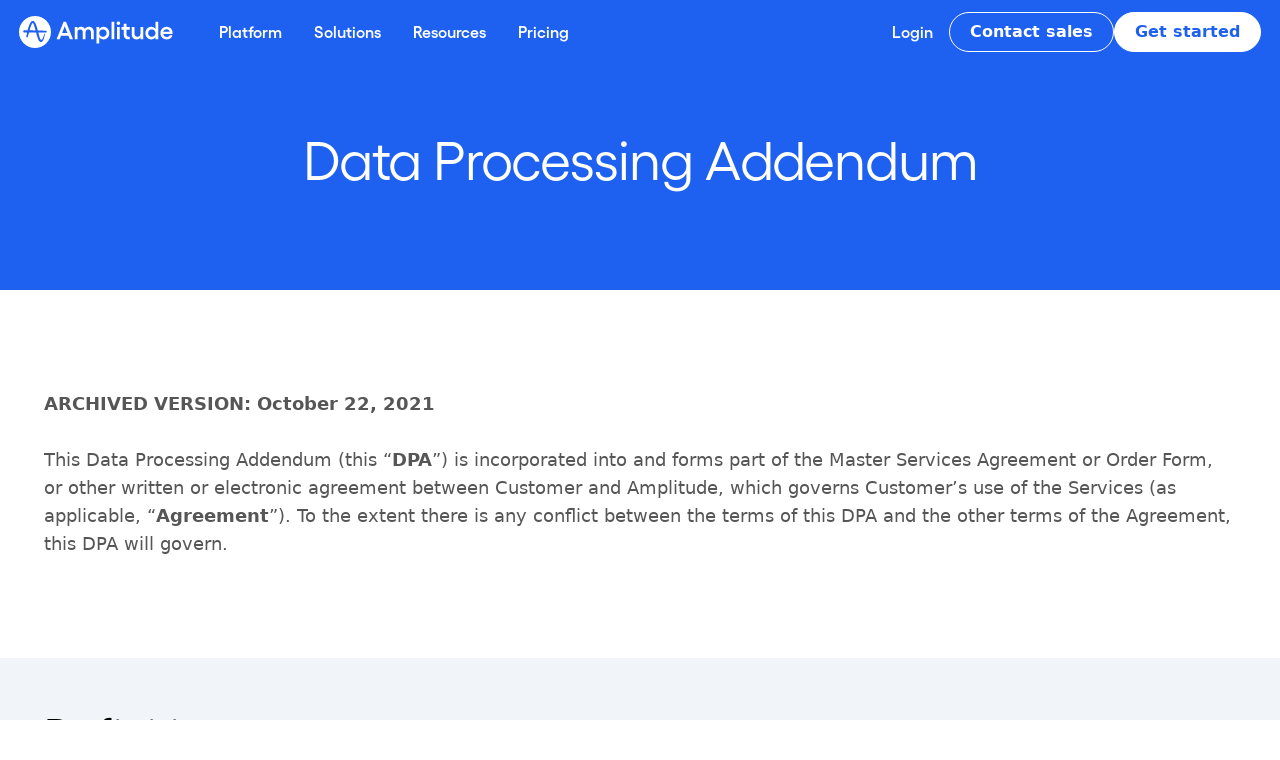

--- FILE ---
content_type: text/html; charset=utf-8
request_url: https://amplitude.com/data-processing-addendum-october-2021
body_size: 42055
content:
<!DOCTYPE html><html lang="en"><head><meta name="viewport" content="width=device-width, initial-scale=1.0"/><meta charSet="utf-8"/><meta http-equiv="X-UA-Compatible" content="IE=edge"/><link rel="apple-touch-icon" sizes="180x180" href="/nextjs-public/favicon/apple-touch-icon.png"/><link rel="icon" type="image/png" sizes="32x32" href="/nextjs-public/favicon/favicon-32x32.png"/><link rel="icon" type="image/png" sizes="16x16" href="/nextjs-public/favicon/favicon-16x16.png"/><link rel="manifest" href="/nextjs-public/favicon/site.webmanifest"/><script type="application/ld+json">{"@context":"https://schema.org","@type":"WebPage","headline":"Data Processing Addendum - October 2021","description":"Amplitude's data processing addendum as of October 5, 2022.","url":"https://amplitude.com/data-processing-addendum-october-2021","publisher":{"@type":"Organization","name":"Amplitude","legalName":"Amplitude, Inc.","url":"https://amplitude.com","logo":{"@type":"ImageObject","url":"https://amplitude.com/nextjs-public/amplitude-default-seo.png"},"address":{"@type":"PostalAddress","streetAddress":"201 3rd St #200","addressLocality":"San Francisco","addressRegion":"CA","postalCode":"94103","addressCountry":"USA"},"contactPoint":{"@type":"ContactPoint","telephone":"[+650-988-5131]","contactType":"Customer Support","email":"sales@amplitude.com"},"sameAs":["https://twitter.com/Amplitude_HQ","https://www.facebook.com/AmplitudeAnalytics/","https://www.linkedin.com/company/amplitude-analytics"]},"datePublished":"2022-10-19T01:19:26Z","dateModified":"2023-07-20T01:49:14Z","image":"https://amplitude.com/nextjs-public/amplitude-default-seo.png"}</script><link rel="alternate" hrefLang="x-default" href="https://amplitude.com/data-processing-addendum-october-2021" data-testid="hreflang"/><link rel="alternate" hrefLang="en-us" href="https://amplitude.com/data-processing-addendum-october-2021" data-testid="hreflang"/><title>Data Processing Addendum | Amplitude</title><link rel="canonical" href="https://amplitude.com/data-processing-addendum-october-2021"/><meta name="msapplication-TileColor" content="#1E61F0"/><meta name="theme-color" content="#1E61F0"/><meta name="description" content="Amplitude&#x27;s data processing addendum as of October 5, 2022."/><meta name="robots" content="index, follow, max-image-preview:large, max-snippet:-1, max-video-preview:-1"/><meta name="og:type" content="article"/><meta name="og:site_name" content="Amplitude"/><meta name="og:title" content="Data Processing Addendum"/><meta name="og:locale" content="en_US"/><meta name="og:description" content="Amplitude&#x27;s data processing addendum as of October 5, 2022."/><meta name="og:type" content="website"/><meta name="og:url" content="https://amplitude.com/data-processing-addendum-october-2021"/><meta name="og:image" content="/nextjs-public/amplitude-default-seo.png"/><meta name="image" property="og:image" content="/nextjs-public/amplitude-default-seo.png"/><meta name="og:image:width" content="1200"/><meta name="og:image:height" content="630"/><meta name="twitter:card" content="summary_large_image"/><meta name="twitter:title" content="Data Processing Addendum"/><meta name="twitter:description" content="Amplitude&#x27;s data processing addendum as of October 5, 2022."/><meta name="type" content="website"/><meta name="facebook-domain-verification" content="34fuhylqcaphdy8hmxd2i1wp5d1k5b"/><meta name="next-head-count" content="32"/><script id="hide-ui-script">
  const searchParams = new URLSearchParams(window.location.search);
  if (searchParams.get('menu') === 'hide') {
    const styleSheet = document.createElement('style');
    styleSheet.innerHTML = `
      .hide-ui {
        display: none !important;
      }
    `;
    document.head.appendChild(styleSheet);
    styleSheet.id = 'hide-ui-stylesheet';
  }
</script><script async="" src="https://ob.roundprincemusic.com/i/8356b7ffc20afc0a5275c6176232dc10.js" data-ch="cheq4ppc" class="ct_clicktrue_87776" data-jsonp="onCheqResponse"></script><script id="ampli-web-experiment" type="text/javascript" src="https://cdn.amplitude.com/script/e3e918f274fa30555c627abdb29840d5.experiment.js"></script><link rel="preload" as="style" data-href="https://fonts.googleapis.com/css2?family=IBM+Plex+Sans:wght@300;400;500;600;700&amp;family=IBM+Plex+Serif:wght@400;600;700&amp;display=optional"/><link rel="stylesheet" data-href="https://fonts.googleapis.com/css2?family=IBM+Plex+Sans:wght@300;400;500;600;700&amp;family=IBM+Plex+Serif:wght@400;600;700&amp;display=optional"/><meta name="zd-site-verification" content="od3rs5oc4ggcruhipz6rp"/><meta name="zd-site-verification" content="stj5r5xzrcf98g24nl9qs"/><script id="mutiny-data-script" data-nscript="beforeInteractive">(function(){var a=window.mutiny=window.mutiny||{};if(!window.mutiny.client){a.client={_queue:{}};var b=["identify","trackConversion"];var c=[].concat(b,["defaultOptOut","optOut","optIn"]);var d=function factory(c){return function(){for(var d=arguments.length,e=new Array(d),f=0;f<d;f++){e[f]=arguments[f]}a.client._queue[c]=a.client._queue[c]||[];if(b.includes(c)){return new Promise(function(b,d){a.client._queue[c].push({args:e,resolve:b,reject:d});setTimeout(d,500)})}else{a.client._queue[c].push({args:e})}}};c.forEach(function(b){a.client[b]=d(b)})}})();</script><link rel="preload" href="/_next/static/css/ded80b174b551c46.css?dpl=dpl_4LRchbCWn8rbkdratzZHhYmHpfoT" as="style"/><link rel="stylesheet" href="/_next/static/css/ded80b174b551c46.css?dpl=dpl_4LRchbCWn8rbkdratzZHhYmHpfoT" data-n-g=""/><link rel="preload" href="/_next/static/css/d86ddf06790aa520.css?dpl=dpl_4LRchbCWn8rbkdratzZHhYmHpfoT" as="style"/><link rel="stylesheet" href="/_next/static/css/d86ddf06790aa520.css?dpl=dpl_4LRchbCWn8rbkdratzZHhYmHpfoT" data-n-p=""/><link rel="preload" href="/_next/static/css/d673c20cc3d6724c.css?dpl=dpl_4LRchbCWn8rbkdratzZHhYmHpfoT" as="style"/><link rel="stylesheet" href="/_next/static/css/d673c20cc3d6724c.css?dpl=dpl_4LRchbCWn8rbkdratzZHhYmHpfoT"/><link rel="preload" href="/_next/static/css/f68036d2349a5f54.css?dpl=dpl_4LRchbCWn8rbkdratzZHhYmHpfoT" as="style"/><link rel="stylesheet" href="/_next/static/css/f68036d2349a5f54.css?dpl=dpl_4LRchbCWn8rbkdratzZHhYmHpfoT"/><link rel="preload" href="/_next/static/css/3f639faa3f10c4fc.css?dpl=dpl_4LRchbCWn8rbkdratzZHhYmHpfoT" as="style"/><link rel="stylesheet" href="/_next/static/css/3f639faa3f10c4fc.css?dpl=dpl_4LRchbCWn8rbkdratzZHhYmHpfoT"/><link rel="preload" href="/_next/static/css/50f664ac464aff06.css?dpl=dpl_4LRchbCWn8rbkdratzZHhYmHpfoT" as="style"/><link rel="stylesheet" href="/_next/static/css/50f664ac464aff06.css?dpl=dpl_4LRchbCWn8rbkdratzZHhYmHpfoT"/><noscript data-n-css=""></noscript><script defer="" nomodule="" src="/_next/static/chunks/polyfills-42372ed130431b0a.js?dpl=dpl_4LRchbCWn8rbkdratzZHhYmHpfoT"></script><script id="mutiny-script" src="https://client-registry.mutinycdn.com/personalize/client/6a5246eb613bf61a.js" defer="" data-nscript="beforeInteractive"></script><script id="mutiny-opt-out" src="https://client-registry.mutinycdn.com/personalize/client/6a5246eb613bf61a.js" defer="" data-nscript="beforeInteractive">window.mutiny.client.defaultOptOut();</script><script defer="" src="/_next/static/chunks/9619-45dc40e782f4a089.js?dpl=dpl_4LRchbCWn8rbkdratzZHhYmHpfoT"></script><script defer="" src="/_next/static/chunks/3382.f70e2d03f1ea1680.js?dpl=dpl_4LRchbCWn8rbkdratzZHhYmHpfoT"></script><script defer="" src="/_next/static/chunks/3742.4a80301f6b0887f0.js?dpl=dpl_4LRchbCWn8rbkdratzZHhYmHpfoT"></script><script defer="" src="/_next/static/chunks/3319.a104147e3e492a2b.js?dpl=dpl_4LRchbCWn8rbkdratzZHhYmHpfoT"></script><script defer="" src="/_next/static/chunks/3677.fea73852a410d5e8.js?dpl=dpl_4LRchbCWn8rbkdratzZHhYmHpfoT"></script><script defer="" src="/_next/static/chunks/7782.4911e7e72d68d572.js?dpl=dpl_4LRchbCWn8rbkdratzZHhYmHpfoT"></script><script defer="" src="/_next/static/chunks/2241-918f17d4db398b49.js?dpl=dpl_4LRchbCWn8rbkdratzZHhYmHpfoT"></script><script defer="" src="/_next/static/chunks/6019-5ef455e1e1e017ab.js?dpl=dpl_4LRchbCWn8rbkdratzZHhYmHpfoT"></script><script defer="" src="/_next/static/chunks/6768.afc22a8c4edaa702.js?dpl=dpl_4LRchbCWn8rbkdratzZHhYmHpfoT"></script><script defer="" src="/_next/static/chunks/3951.b553ad3f70c752db.js?dpl=dpl_4LRchbCWn8rbkdratzZHhYmHpfoT"></script><script defer="" src="/_next/static/chunks/8569.844730cdda0a0ee7.js?dpl=dpl_4LRchbCWn8rbkdratzZHhYmHpfoT"></script><script defer="" src="/_next/static/chunks/375.0fbfa254186b4b94.js?dpl=dpl_4LRchbCWn8rbkdratzZHhYmHpfoT"></script><script defer="" src="/_next/static/chunks/5594.6e8db0747c529b0f.js?dpl=dpl_4LRchbCWn8rbkdratzZHhYmHpfoT"></script><script defer="" src="/_next/static/chunks/211.63e7fa733ee8705d.js?dpl=dpl_4LRchbCWn8rbkdratzZHhYmHpfoT"></script><script defer="" src="/_next/static/chunks/8702.814a2301caa2015e.js?dpl=dpl_4LRchbCWn8rbkdratzZHhYmHpfoT"></script><script src="/_next/static/chunks/webpack-b5b5edd07eceaf8c.js?dpl=dpl_4LRchbCWn8rbkdratzZHhYmHpfoT" defer=""></script><script src="/_next/static/chunks/framework-78f7eb0714fa366e.js?dpl=dpl_4LRchbCWn8rbkdratzZHhYmHpfoT" defer=""></script><script src="/_next/static/chunks/main-0313d4f7f0e83666.js?dpl=dpl_4LRchbCWn8rbkdratzZHhYmHpfoT" defer=""></script><script src="/_next/static/chunks/pages/_app-df12d7d6ea79d00a.js?dpl=dpl_4LRchbCWn8rbkdratzZHhYmHpfoT" defer=""></script><script src="/_next/static/chunks/9cb7a7c1-ead5d35325867a7a.js?dpl=dpl_4LRchbCWn8rbkdratzZHhYmHpfoT" defer=""></script><script src="/_next/static/chunks/9660-103ef13eb0ee9e71.js?dpl=dpl_4LRchbCWn8rbkdratzZHhYmHpfoT" defer=""></script><script src="/_next/static/chunks/2388-2f548cbefa9e2aca.js?dpl=dpl_4LRchbCWn8rbkdratzZHhYmHpfoT" defer=""></script><script src="/_next/static/chunks/6196-4ab3f96d22e9ae35.js?dpl=dpl_4LRchbCWn8rbkdratzZHhYmHpfoT" defer=""></script><script src="/_next/static/chunks/9050-67d35d184a102ea5.js?dpl=dpl_4LRchbCWn8rbkdratzZHhYmHpfoT" defer=""></script><script src="/_next/static/chunks/7070-142a252f43d34e4c.js?dpl=dpl_4LRchbCWn8rbkdratzZHhYmHpfoT" defer=""></script><script src="/_next/static/chunks/4623-4440f9306e979624.js?dpl=dpl_4LRchbCWn8rbkdratzZHhYmHpfoT" defer=""></script><script src="/_next/static/chunks/pages/%5Blocale%5D/%5B%5B...slug%5D%5D-e8b78b2451623b75.js?dpl=dpl_4LRchbCWn8rbkdratzZHhYmHpfoT" defer=""></script><script src="/_next/static/kuf64tpp0dNG_rXzgtwND/_buildManifest.js?dpl=dpl_4LRchbCWn8rbkdratzZHhYmHpfoT" defer=""></script><script src="/_next/static/kuf64tpp0dNG_rXzgtwND/_ssgManifest.js?dpl=dpl_4LRchbCWn8rbkdratzZHhYmHpfoT" defer=""></script><link rel="stylesheet" href="https://fonts.googleapis.com/css2?family=IBM+Plex+Sans:wght@300;400;500;600;700&family=IBM+Plex+Serif:wght@400;600;700&display=optional"/></head><body><noscript data-nosnippet="true"><iframe src="https://www.googletagmanager.com/ns.html?id=GTM-T6JXPP5" height="0" width="0" style="display:none;visibility:hidden"></iframe></noscript><noscript><iframe src="https://obs.roundprincemusic.com/ns/8356b7ffc20afc0a5275c6176232dc10.html?ch=cheq4ppc" width="0" height="0" style="display:none"></iframe></noscript><div id="__next"><div class="flex flex-col"><div data-content="main"><header id="global-header" class="hide-ui"><div id="global-header-nav" class="hide-ui Header_page-header__n9B2P fixed top-0 transition-colors ease-linear duration-200 bg-transparent text-white"><nav class="block w-full lg:hidden" style="transition:background .2s"><div class="flex justify-between items-center px-5 align-middle"><button class="cursor-text" aria-label="Amplitude">Amplitude</button><div class="flex gap-4"><button data-testid="hamburger-menu" class="text-white" aria-label="Navigation menu"><svg viewBox="0 0 100 80" width="25" height="25"><rect width="100" height="12" fill="currentColor"></rect><rect y="30" width="100" height="12" fill="currentColor"></rect><rect y="60" width="100" height="12" fill="currentColor"></rect></svg></button></div></div><div data-testid="mobile-navigation" class="min-w-full overflow-scroll bg-blue-sky invisible h-0" style="transition:background 0s, height 0.25s ease-in-out"><div class="flex flex-col gap-2 px-6 py-3 pb-40"><div data-testid="menu-item" class="menu-item"><div class="mb-6 lg:hidden"><div class="flex items-center justify-between"><a class="menu-item-link" href="/digital-analytics-platform?siteLocation=nav" aria-label="Platform">Platform</a><button class=""><svg height="8" viewBox="0 0 13 8" width="13" xmlns="http://www.w3.org/2000/svg"><path d="m3.673-1.984 6.5 5.822-6.5 5.646" fill="none" stroke="currentColor" stroke-miterlimit="20" stroke-width="1.5" transform="matrix(0 1 -1 0 10.5 -3.5)"></path></svg></button></div><div class="hidden"><div class="sub-menu-item-children"><div class="w-full flex flex-col lg:flex-row lg:gap-10 lg:items-start lg:justify-start"><div class="flex w-full flex-col gap-5 lg:gap-10 lg:flex-row lg:items-start"><div class="w-full"><h4>AI</h4><div><ul class="desktop-menu-item hidden gap-x-5 gap-y-6 lg:grid lg:grid-cols-1"><li class="w-full"><a class="" href="/ai?siteLocation=nav" aria-label="AI Agents"><div class="flex min-w-full flex-row place-items-start gap-x-2"><div class="min-w-[24px] max-w-[24px]"><span style="box-sizing:border-box;display:inline-block;overflow:hidden;width:initial;height:initial;background:none;opacity:1;border:0;margin:0;padding:0;position:relative;max-width:100%"><span style="box-sizing:border-box;display:block;width:initial;height:initial;background:none;opacity:1;border:0;margin:0;padding:0;max-width:100%"><img style="display:block;max-width:100%;width:initial;height:initial;background:none;opacity:1;border:0;margin:0;padding:0" alt="" aria-hidden="true" src="data:image/svg+xml,%3csvg%20xmlns=%27http://www.w3.org/2000/svg%27%20version=%271.1%27%20width=%2764%27%20height=%2764%27/%3e"/></span><img alt="AI Agents icon" src="[data-uri]" decoding="async" data-nimg="intrinsic" style="position:absolute;top:0;left:0;bottom:0;right:0;box-sizing:border-box;padding:0;border:none;margin:auto;display:block;width:0;height:0;min-width:100%;max-width:100%;min-height:100%;max-height:100%;object-position:center top"/><noscript><img alt="AI Agents icon" loading="lazy" decoding="async" data-nimg="intrinsic" style="position:absolute;top:0;left:0;bottom:0;right:0;box-sizing:border-box;padding:0;border:none;margin:auto;display:block;width:0;height:0;min-width:100%;max-width:100%;min-height:100%;max-height:100%;object-position:center top" src="https://cdn.sanity.io/images/l5rq9j6r/production/2f3f1a7e262cf8669bf7a26b7c61642d0cd26097-64x64.svg"/></noscript></span></div><div class="flex flex-col gap-0.5"><div class="nav-item-title-text">AI Agents</div><div class="nav-item-description">Sense, decide, and act faster than ever before</div></div></div></a></li><li class="w-full"><a class="" href="/ai-visibility?siteLocation=nav" aria-label="AI Visibility"><div class="flex min-w-full flex-row place-items-start gap-x-2"><div class="min-w-[24px] max-w-[24px]"><span style="box-sizing:border-box;display:inline-block;overflow:hidden;width:initial;height:initial;background:none;opacity:1;border:0;margin:0;padding:0;position:relative;max-width:100%"><span style="box-sizing:border-box;display:block;width:initial;height:initial;background:none;opacity:1;border:0;margin:0;padding:0;max-width:100%"><img style="display:block;max-width:100%;width:initial;height:initial;background:none;opacity:1;border:0;margin:0;padding:0" alt="" aria-hidden="true" src="data:image/svg+xml,%3csvg%20xmlns=%27http://www.w3.org/2000/svg%27%20version=%271.1%27%20width=%2764%27%20height=%2764%27/%3e"/></span><img alt="AI Visibility icon" src="[data-uri]" decoding="async" data-nimg="intrinsic" style="position:absolute;top:0;left:0;bottom:0;right:0;box-sizing:border-box;padding:0;border:none;margin:auto;display:block;width:0;height:0;min-width:100%;max-width:100%;min-height:100%;max-height:100%;object-position:center top"/><noscript><img alt="AI Visibility icon" loading="lazy" decoding="async" data-nimg="intrinsic" style="position:absolute;top:0;left:0;bottom:0;right:0;box-sizing:border-box;padding:0;border:none;margin:auto;display:block;width:0;height:0;min-width:100%;max-width:100%;min-height:100%;max-height:100%;object-position:center top" src="https://cdn.sanity.io/images/l5rq9j6r/production/5ef181c7b7275e8b1c8ab6a199502a1d60a115aa-64x64.svg"/></noscript></span></div><div class="flex flex-col gap-0.5"><div class="nav-item-title-text">AI Visibility</div><div class="nav-item-description">See how your brand shows up in AI search</div></div></div></a></li><li class="w-full"><a class="" href="/ai-feedback?siteLocation=nav" aria-label="AI Feedback"><div class="flex min-w-full flex-row place-items-start gap-x-2"><div class="min-w-[24px] max-w-[24px]"><span style="box-sizing:border-box;display:inline-block;overflow:hidden;width:initial;height:initial;background:none;opacity:1;border:0;margin:0;padding:0;position:relative;max-width:100%"><span style="box-sizing:border-box;display:block;width:initial;height:initial;background:none;opacity:1;border:0;margin:0;padding:0;max-width:100%"><img style="display:block;max-width:100%;width:initial;height:initial;background:none;opacity:1;border:0;margin:0;padding:0" alt="" aria-hidden="true" src="data:image/svg+xml,%3csvg%20xmlns=%27http://www.w3.org/2000/svg%27%20version=%271.1%27%20width=%2764%27%20height=%2764%27/%3e"/></span><img alt="AI Feedback icon" src="[data-uri]" decoding="async" data-nimg="intrinsic" style="position:absolute;top:0;left:0;bottom:0;right:0;box-sizing:border-box;padding:0;border:none;margin:auto;display:block;width:0;height:0;min-width:100%;max-width:100%;min-height:100%;max-height:100%;object-position:center top"/><noscript><img alt="AI Feedback icon" loading="lazy" decoding="async" data-nimg="intrinsic" style="position:absolute;top:0;left:0;bottom:0;right:0;box-sizing:border-box;padding:0;border:none;margin:auto;display:block;width:0;height:0;min-width:100%;max-width:100%;min-height:100%;max-height:100%;object-position:center top" src="https://cdn.sanity.io/images/l5rq9j6r/production/7bf91500f2efb9880000448d3982e5c50416930f-64x64.svg"/></noscript></span></div><div class="flex flex-col gap-0.5"><div class="nav-item-title-text">AI Feedback</div><div class="nav-item-description">Distill what your customers say they want</div></div></div></a></li><li class="w-full"><a class="" href="/mcp-server?siteLocation=nav" target="_blank" aria-label="Amplitude MCP"><div class="flex min-w-full flex-row place-items-start gap-x-2"><div class="min-w-[24px] max-w-[24px]"><span style="box-sizing:border-box;display:inline-block;overflow:hidden;width:initial;height:initial;background:none;opacity:1;border:0;margin:0;padding:0;position:relative;max-width:100%"><span style="box-sizing:border-box;display:block;width:initial;height:initial;background:none;opacity:1;border:0;margin:0;padding:0;max-width:100%"><img style="display:block;max-width:100%;width:initial;height:initial;background:none;opacity:1;border:0;margin:0;padding:0" alt="" aria-hidden="true" src="data:image/svg+xml,%3csvg%20xmlns=%27http://www.w3.org/2000/svg%27%20version=%271.1%27%20width=%2764%27%20height=%2764%27/%3e"/></span><img alt="Amplitude MCP icon" src="[data-uri]" decoding="async" data-nimg="intrinsic" style="position:absolute;top:0;left:0;bottom:0;right:0;box-sizing:border-box;padding:0;border:none;margin:auto;display:block;width:0;height:0;min-width:100%;max-width:100%;min-height:100%;max-height:100%;object-position:center top"/><noscript><img alt="Amplitude MCP icon" loading="lazy" decoding="async" data-nimg="intrinsic" style="position:absolute;top:0;left:0;bottom:0;right:0;box-sizing:border-box;padding:0;border:none;margin:auto;display:block;width:0;height:0;min-width:100%;max-width:100%;min-height:100%;max-height:100%;object-position:center top" src="https://cdn.sanity.io/images/l5rq9j6r/production/e5781df5908809df16a22da670eb98e942a4a586-64x64.svg"/></noscript></span></div><div class="flex flex-col gap-0.5"><div class="nav-item-title-text">Amplitude MCP</div><div class="nav-item-description">Insights from the comfort of your favorite AI tool</div></div></div></a></li></ul><ul class="mobile-menu-item lg:hidden"><li><a class="" href="/ai?siteLocation=nav" aria-label="AI Agents">AI Agents</a></li><li><a class="" href="/ai-visibility?siteLocation=nav" aria-label="AI Visibility">AI Visibility</a></li><li><a class="" href="/ai-feedback?siteLocation=nav" aria-label="AI Feedback">AI Feedback</a></li><li><a class="" href="/mcp-server?siteLocation=nav" target="_blank" aria-label="Amplitude MCP">Amplitude MCP</a></li></ul></div></div><div class="w-full"><h4>Insights</h4><div><ul class="desktop-menu-item hidden gap-x-5 gap-y-6 lg:grid lg:grid-cols-1"><li class="w-full"><a class="" href="/amplitude-analytics" aria-label="Product Analytics"><div class="flex min-w-full flex-row place-items-start gap-x-2"><div class="min-w-[24px] max-w-[24px]"><span style="box-sizing:border-box;display:inline-block;overflow:hidden;width:initial;height:initial;background:none;opacity:1;border:0;margin:0;padding:0;position:relative;max-width:100%"><span style="box-sizing:border-box;display:block;width:initial;height:initial;background:none;opacity:1;border:0;margin:0;padding:0;max-width:100%"><img style="display:block;max-width:100%;width:initial;height:initial;background:none;opacity:1;border:0;margin:0;padding:0" alt="" aria-hidden="true" src="data:image/svg+xml,%3csvg%20xmlns=%27http://www.w3.org/2000/svg%27%20version=%271.1%27%20width=%2724%27%20height=%2724%27/%3e"/></span><img alt="Analytics icon" src="[data-uri]" decoding="async" data-nimg="intrinsic" style="position:absolute;top:0;left:0;bottom:0;right:0;box-sizing:border-box;padding:0;border:none;margin:auto;display:block;width:0;height:0;min-width:100%;max-width:100%;min-height:100%;max-height:100%;object-position:center top"/><noscript><img alt="Analytics icon" loading="lazy" decoding="async" data-nimg="intrinsic" style="position:absolute;top:0;left:0;bottom:0;right:0;box-sizing:border-box;padding:0;border:none;margin:auto;display:block;width:0;height:0;min-width:100%;max-width:100%;min-height:100%;max-height:100%;object-position:center top" src="https://cdn.sanity.io/images/l5rq9j6r/production/cefb51787f695a6c892ec2c7a9e1328b1b142809-24x24.svg"/></noscript></span></div><div class="flex flex-col gap-0.5"><div class="nav-item-title-text">Product Analytics</div><div class="nav-item-description">Understand the full user journey</div></div></div></a></li><li class="w-full"><a class="" href="/web-analytics" aria-label="Marketing Analytics"><div class="flex min-w-full flex-row place-items-start gap-x-2"><div class="min-w-[24px] max-w-[24px]"><span style="box-sizing:border-box;display:inline-block;overflow:hidden;width:initial;height:initial;background:none;opacity:1;border:0;margin:0;padding:0;position:relative;max-width:100%"><span style="box-sizing:border-box;display:block;width:initial;height:initial;background:none;opacity:1;border:0;margin:0;padding:0;max-width:100%"><img style="display:block;max-width:100%;width:initial;height:initial;background:none;opacity:1;border:0;margin:0;padding:0" alt="" aria-hidden="true" src="data:image/svg+xml,%3csvg%20xmlns=%27http://www.w3.org/2000/svg%27%20version=%271.1%27%20width=%2764%27%20height=%2764%27/%3e"/></span><img alt="marketing analytics" src="[data-uri]" decoding="async" data-nimg="intrinsic" style="position:absolute;top:0;left:0;bottom:0;right:0;box-sizing:border-box;padding:0;border:none;margin:auto;display:block;width:0;height:0;min-width:100%;max-width:100%;min-height:100%;max-height:100%;object-position:center top"/><noscript><img alt="marketing analytics" loading="lazy" decoding="async" data-nimg="intrinsic" style="position:absolute;top:0;left:0;bottom:0;right:0;box-sizing:border-box;padding:0;border:none;margin:auto;display:block;width:0;height:0;min-width:100%;max-width:100%;min-height:100%;max-height:100%;object-position:center top" src="https://cdn.sanity.io/images/l5rq9j6r/production/870e5244c7f1f65b96a5456c59456e0243f66820-64x64.svg"/></noscript></span></div><div class="flex flex-col gap-0.5"><div class="nav-item-title-text">Marketing Analytics</div><div class="nav-item-description">Get the metrics you need with one line of code</div></div></div></a></li><li class="w-full"><a class="" href="/session-replay?siteLocation=nav" aria-label="Session Replay"><div class="flex min-w-full flex-row place-items-start gap-x-2"><div class="min-w-[24px] max-w-[24px]"><span style="box-sizing:border-box;display:inline-block;overflow:hidden;width:initial;height:initial;background:none;opacity:1;border:0;margin:0;padding:0;position:relative;max-width:100%"><span style="box-sizing:border-box;display:block;width:initial;height:initial;background:none;opacity:1;border:0;margin:0;padding:0;max-width:100%"><img style="display:block;max-width:100%;width:initial;height:initial;background:none;opacity:1;border:0;margin:0;padding:0" alt="" aria-hidden="true" src="data:image/svg+xml,%3csvg%20xmlns=%27http://www.w3.org/2000/svg%27%20version=%271.1%27%20width=%2724%27%20height=%2724%27/%3e"/></span><img alt="session replay icon" src="[data-uri]" decoding="async" data-nimg="intrinsic" style="position:absolute;top:0;left:0;bottom:0;right:0;box-sizing:border-box;padding:0;border:none;margin:auto;display:block;width:0;height:0;min-width:100%;max-width:100%;min-height:100%;max-height:100%;object-position:center top"/><noscript><img alt="session replay icon" loading="lazy" decoding="async" data-nimg="intrinsic" style="position:absolute;top:0;left:0;bottom:0;right:0;box-sizing:border-box;padding:0;border:none;margin:auto;display:block;width:0;height:0;min-width:100%;max-width:100%;min-height:100%;max-height:100%;object-position:center top" src="https://cdn.sanity.io/images/l5rq9j6r/production/15ce1dcc5134cfbc595aa0fc127ef315f92b4339-24x24.svg"/></noscript></span></div><div class="flex flex-col gap-0.5"><div class="nav-item-title-text">Session Replay</div><div class="nav-item-description">Visualize sessions based on events in your product</div></div></div></a></li><li class="w-full"><a class="" href="/heatmaps" aria-label="Heatmaps"><div class="flex min-w-full flex-row place-items-start gap-x-2"><div class="min-w-[24px] max-w-[24px]"><span style="box-sizing:border-box;display:inline-block;overflow:hidden;width:initial;height:initial;background:none;opacity:1;border:0;margin:0;padding:0;position:relative;max-width:100%"><span style="box-sizing:border-box;display:block;width:initial;height:initial;background:none;opacity:1;border:0;margin:0;padding:0;max-width:100%"><img style="display:block;max-width:100%;width:initial;height:initial;background:none;opacity:1;border:0;margin:0;padding:0" alt="" aria-hidden="true" src="data:image/svg+xml,%3csvg%20xmlns=%27http://www.w3.org/2000/svg%27%20version=%271.1%27%20width=%2724%27%20height=%2724%27/%3e"/></span><img alt="Heatmaps icon" src="[data-uri]" decoding="async" data-nimg="intrinsic" style="position:absolute;top:0;left:0;bottom:0;right:0;box-sizing:border-box;padding:0;border:none;margin:auto;display:block;width:0;height:0;min-width:100%;max-width:100%;min-height:100%;max-height:100%;object-position:center top"/><noscript><img alt="Heatmaps icon" loading="lazy" decoding="async" data-nimg="intrinsic" style="position:absolute;top:0;left:0;bottom:0;right:0;box-sizing:border-box;padding:0;border:none;margin:auto;display:block;width:0;height:0;min-width:100%;max-width:100%;min-height:100%;max-height:100%;object-position:center top" src="https://cdn.sanity.io/images/l5rq9j6r/production/dbe504c8de2d118b84a0f770bcb093e9f8626e6a-24x24.svg"/></noscript></span></div><div class="flex flex-col gap-0.5"><div class="nav-item-title-text">Heatmaps</div><div class="nav-item-description">Visualize clicks, scrolls, and engagement</div></div></div></a></li></ul><ul class="mobile-menu-item lg:hidden"><li><a class="" href="/amplitude-analytics" aria-label="Product Analytics">Product Analytics</a></li><li><a class="" href="/web-analytics" aria-label="Marketing Analytics">Marketing Analytics</a></li><li><a class="" href="/session-replay?siteLocation=nav" aria-label="Session Replay">Session Replay</a></li><li><a class="" href="/heatmaps" aria-label="Heatmaps">Heatmaps</a></li></ul></div></div><div class="w-full"><h4>Action</h4><div><ul class="desktop-menu-item hidden gap-x-5 gap-y-6 lg:grid lg:grid-cols-1"><li class="w-full"><a class="" href="/guides-and-surveys" aria-label="Guides and Surveys"><div class="flex min-w-full flex-row place-items-start gap-x-2"><div class="min-w-[24px] max-w-[24px]"><span style="box-sizing:border-box;display:inline-block;overflow:hidden;width:initial;height:initial;background:none;opacity:1;border:0;margin:0;padding:0;position:relative;max-width:100%"><span style="box-sizing:border-box;display:block;width:initial;height:initial;background:none;opacity:1;border:0;margin:0;padding:0;max-width:100%"><img style="display:block;max-width:100%;width:initial;height:initial;background:none;opacity:1;border:0;margin:0;padding:0" alt="" aria-hidden="true" src="data:image/svg+xml,%3csvg%20xmlns=%27http://www.w3.org/2000/svg%27%20version=%271.1%27%20width=%27102%27%20height=%27102%27/%3e"/></span><img alt=" " src="[data-uri]" decoding="async" data-nimg="intrinsic" style="position:absolute;top:0;left:0;bottom:0;right:0;box-sizing:border-box;padding:0;border:none;margin:auto;display:block;width:0;height:0;min-width:100%;max-width:100%;min-height:100%;max-height:100%;object-position:center top"/><noscript><img alt=" " loading="lazy" decoding="async" data-nimg="intrinsic" style="position:absolute;top:0;left:0;bottom:0;right:0;box-sizing:border-box;padding:0;border:none;margin:auto;display:block;width:0;height:0;min-width:100%;max-width:100%;min-height:100%;max-height:100%;object-position:center top" src="https://cdn.sanity.io/images/l5rq9j6r/production/4ebd4b8b7c4ab31cf65f8cb24be72e15512d75be-102x102.svg"/></noscript></span></div><div class="flex flex-col gap-0.5"><div class="nav-item-title-text">Guides and Surveys</div><div class="nav-item-description">Guide your users and collect feedback</div></div></div></a></li><li class="w-full"><a class="" href="/amplitude-experiment" aria-label="Feature Experimentation"><div class="flex min-w-full flex-row place-items-start gap-x-2"><div class="min-w-[24px] max-w-[24px]"><span style="box-sizing:border-box;display:inline-block;overflow:hidden;width:initial;height:initial;background:none;opacity:1;border:0;margin:0;padding:0;position:relative;max-width:100%"><span style="box-sizing:border-box;display:block;width:initial;height:initial;background:none;opacity:1;border:0;margin:0;padding:0;max-width:100%"><img style="display:block;max-width:100%;width:initial;height:initial;background:none;opacity:1;border:0;margin:0;padding:0" alt="" aria-hidden="true" src="data:image/svg+xml,%3csvg%20xmlns=%27http://www.w3.org/2000/svg%27%20version=%271.1%27%20width=%2764%27%20height=%2764%27/%3e"/></span><img alt="feature experimentation" src="[data-uri]" decoding="async" data-nimg="intrinsic" style="position:absolute;top:0;left:0;bottom:0;right:0;box-sizing:border-box;padding:0;border:none;margin:auto;display:block;width:0;height:0;min-width:100%;max-width:100%;min-height:100%;max-height:100%;object-position:center top"/><noscript><img alt="feature experimentation" loading="lazy" decoding="async" data-nimg="intrinsic" style="position:absolute;top:0;left:0;bottom:0;right:0;box-sizing:border-box;padding:0;border:none;margin:auto;display:block;width:0;height:0;min-width:100%;max-width:100%;min-height:100%;max-height:100%;object-position:center top" src="https://cdn.sanity.io/images/l5rq9j6r/production/7cac53b7cfc95a1b2d36f8a508762039eaa6dba8-64x64.svg"/></noscript></span></div><div class="flex flex-col gap-0.5"><div class="nav-item-title-text">Feature Experimentation</div><div class="nav-item-description">Innovate with personalized product experiences</div></div></div></a></li><li class="w-full"><a class="" href="/web-experimentation" aria-label="Web Experimentation"><div class="flex min-w-full flex-row place-items-start gap-x-2"><div class="min-w-[24px] max-w-[24px]"><span style="box-sizing:border-box;display:inline-block;overflow:hidden;width:initial;height:initial;background:none;opacity:1;border:0;margin:0;padding:0;position:relative;max-width:100%"><span style="box-sizing:border-box;display:block;width:initial;height:initial;background:none;opacity:1;border:0;margin:0;padding:0;max-width:100%"><img style="display:block;max-width:100%;width:initial;height:initial;background:none;opacity:1;border:0;margin:0;padding:0" alt="" aria-hidden="true" src="data:image/svg+xml,%3csvg%20xmlns=%27http://www.w3.org/2000/svg%27%20version=%271.1%27%20width=%2764%27%20height=%2764%27/%3e"/></span><img alt="web experimentation" src="[data-uri]" decoding="async" data-nimg="intrinsic" style="position:absolute;top:0;left:0;bottom:0;right:0;box-sizing:border-box;padding:0;border:none;margin:auto;display:block;width:0;height:0;min-width:100%;max-width:100%;min-height:100%;max-height:100%;object-position:center top"/><noscript><img alt="web experimentation" loading="lazy" decoding="async" data-nimg="intrinsic" style="position:absolute;top:0;left:0;bottom:0;right:0;box-sizing:border-box;padding:0;border:none;margin:auto;display:block;width:0;height:0;min-width:100%;max-width:100%;min-height:100%;max-height:100%;object-position:center top" src="https://cdn.sanity.io/images/l5rq9j6r/production/3674bf2897a4e81047f4b831e7f82cbae1473f22-64x64.svg"/></noscript></span></div><div class="flex flex-col gap-0.5"><div class="nav-item-title-text">Web Experimentation</div><div class="nav-item-description">Drive conversion with A/B testing powered by data</div></div></div></a></li><li class="w-full"><a class="" href="/feature-management" aria-label="Feature Management"><div class="flex min-w-full flex-row place-items-start gap-x-2"><div class="min-w-[24px] max-w-[24px]"><span style="box-sizing:border-box;display:inline-block;overflow:hidden;width:initial;height:initial;background:none;opacity:1;border:0;margin:0;padding:0;position:relative;max-width:100%"><span style="box-sizing:border-box;display:block;width:initial;height:initial;background:none;opacity:1;border:0;margin:0;padding:0;max-width:100%"><img style="display:block;max-width:100%;width:initial;height:initial;background:none;opacity:1;border:0;margin:0;padding:0" alt="" aria-hidden="true" src="data:image/svg+xml,%3csvg%20xmlns=%27http://www.w3.org/2000/svg%27%20version=%271.1%27%20width=%2764%27%20height=%2764%27/%3e"/></span><img alt="feature management" src="[data-uri]" decoding="async" data-nimg="intrinsic" style="position:absolute;top:0;left:0;bottom:0;right:0;box-sizing:border-box;padding:0;border:none;margin:auto;display:block;width:0;height:0;min-width:100%;max-width:100%;min-height:100%;max-height:100%;object-position:center top"/><noscript><img alt="feature management" loading="lazy" decoding="async" data-nimg="intrinsic" style="position:absolute;top:0;left:0;bottom:0;right:0;box-sizing:border-box;padding:0;border:none;margin:auto;display:block;width:0;height:0;min-width:100%;max-width:100%;min-height:100%;max-height:100%;object-position:center top" src="https://cdn.sanity.io/images/l5rq9j6r/production/6fda12d865c0ea2164872ded7b1e2359b9c4d8c7-64x64.svg"/></noscript></span></div><div class="flex flex-col gap-0.5"><div class="nav-item-title-text">Feature Management</div><div class="nav-item-description">Build fast, target easily, and learn as you ship </div></div></div></a></li><li class="w-full"><a class="" href="/activation" aria-label="Activation"><div class="flex min-w-full flex-row place-items-start gap-x-2"><div class="min-w-[24px] max-w-[24px]"><span style="box-sizing:border-box;display:inline-block;overflow:hidden;width:initial;height:initial;background:none;opacity:1;border:0;margin:0;padding:0;position:relative;max-width:100%"><span style="box-sizing:border-box;display:block;width:initial;height:initial;background:none;opacity:1;border:0;margin:0;padding:0;max-width:100%"><img style="display:block;max-width:100%;width:initial;height:initial;background:none;opacity:1;border:0;margin:0;padding:0" alt="" aria-hidden="true" src="data:image/svg+xml,%3csvg%20xmlns=%27http://www.w3.org/2000/svg%27%20version=%271.1%27%20width=%2764%27%20height=%2764%27/%3e"/></span><img alt=" " src="[data-uri]" decoding="async" data-nimg="intrinsic" style="position:absolute;top:0;left:0;bottom:0;right:0;box-sizing:border-box;padding:0;border:none;margin:auto;display:block;width:0;height:0;min-width:100%;max-width:100%;min-height:100%;max-height:100%;object-position:center top"/><noscript><img alt=" " loading="lazy" decoding="async" data-nimg="intrinsic" style="position:absolute;top:0;left:0;bottom:0;right:0;box-sizing:border-box;padding:0;border:none;margin:auto;display:block;width:0;height:0;min-width:100%;max-width:100%;min-height:100%;max-height:100%;object-position:center top" src="https://cdn.sanity.io/images/l5rq9j6r/production/30fb5cf5004f011e50be33c633cbe6fddc7b2e27-64x64.svg"/></noscript></span></div><div class="flex flex-col gap-0.5"><div class="nav-item-title-text">Activation</div><div class="nav-item-description">Unite data across teams</div></div></div></a></li></ul><ul class="mobile-menu-item lg:hidden"><li><a class="" href="/guides-and-surveys" aria-label="Guides and Surveys">Guides and Surveys</a></li><li><a class="" href="/amplitude-experiment" aria-label="Feature Experimentation">Feature Experimentation</a></li><li><a class="" href="/web-experimentation" aria-label="Web Experimentation">Web Experimentation</a></li><li><a class="" href="/feature-management" aria-label="Feature Management">Feature Management</a></li><li><a class="" href="/activation" aria-label="Activation">Activation</a></li></ul></div></div><div class="w-full"><h4>Data</h4><div><ul class="desktop-menu-item hidden gap-x-5 gap-y-6 lg:grid lg:grid-cols-1"><li class="w-full"><a class="" href="/warehouse-native" aria-label="Warehouse-native Amplitude"><div class="flex min-w-full flex-row place-items-start gap-x-2"><div class="min-w-[24px] max-w-[24px]"><span style="box-sizing:border-box;display:inline-block;overflow:hidden;width:initial;height:initial;background:none;opacity:1;border:0;margin:0;padding:0;position:relative;max-width:100%"><span style="box-sizing:border-box;display:block;width:initial;height:initial;background:none;opacity:1;border:0;margin:0;padding:0;max-width:100%"><img style="display:block;max-width:100%;width:initial;height:initial;background:none;opacity:1;border:0;margin:0;padding:0" alt="" aria-hidden="true" src="data:image/svg+xml,%3csvg%20xmlns=%27http://www.w3.org/2000/svg%27%20version=%271.1%27%20width=%2764%27%20height=%2764%27/%3e"/></span><img alt=" Warehouse-native icon" src="[data-uri]" decoding="async" data-nimg="intrinsic" style="position:absolute;top:0;left:0;bottom:0;right:0;box-sizing:border-box;padding:0;border:none;margin:auto;display:block;width:0;height:0;min-width:100%;max-width:100%;min-height:100%;max-height:100%;object-position:center top"/><noscript><img alt=" Warehouse-native icon" loading="lazy" decoding="async" data-nimg="intrinsic" style="position:absolute;top:0;left:0;bottom:0;right:0;box-sizing:border-box;padding:0;border:none;margin:auto;display:block;width:0;height:0;min-width:100%;max-width:100%;min-height:100%;max-height:100%;object-position:center top" src="https://cdn.sanity.io/images/l5rq9j6r/production/b942c8aed7d1de7435dcfe75726a7dfeca37c6f4-64x64.svg"/></noscript></span></div><div class="flex flex-col gap-0.5"><div class="nav-item-title-text">Warehouse-native Amplitude</div><div class="nav-item-description">Unlock insights from your data warehouse</div></div></div></a></li><li class="w-full"><a class="" href="/data-governance" aria-label="Data Governance"><div class="flex min-w-full flex-row place-items-start gap-x-2"><div class="min-w-[24px] max-w-[24px]"><span style="box-sizing:border-box;display:inline-block;overflow:hidden;width:initial;height:initial;background:none;opacity:1;border:0;margin:0;padding:0;position:relative;max-width:100%"><span style="box-sizing:border-box;display:block;width:initial;height:initial;background:none;opacity:1;border:0;margin:0;padding:0;max-width:100%"><img style="display:block;max-width:100%;width:initial;height:initial;background:none;opacity:1;border:0;margin:0;padding:0" alt="" aria-hidden="true" src="data:image/svg+xml,%3csvg%20xmlns=%27http://www.w3.org/2000/svg%27%20version=%271.1%27%20width=%2724%27%20height=%2724%27/%3e"/></span><img alt="Data Management icon" src="[data-uri]" decoding="async" data-nimg="intrinsic" style="position:absolute;top:0;left:0;bottom:0;right:0;box-sizing:border-box;padding:0;border:none;margin:auto;display:block;width:0;height:0;min-width:100%;max-width:100%;min-height:100%;max-height:100%;object-position:center top"/><noscript><img alt="Data Management icon" loading="lazy" decoding="async" data-nimg="intrinsic" style="position:absolute;top:0;left:0;bottom:0;right:0;box-sizing:border-box;padding:0;border:none;margin:auto;display:block;width:0;height:0;min-width:100%;max-width:100%;min-height:100%;max-height:100%;object-position:center top" src="https://cdn.sanity.io/images/l5rq9j6r/production/4ebe22b1d3201e4ffa40f4dfa2bc541f5d23a057-24x24.svg"/></noscript></span></div><div class="flex flex-col gap-0.5"><div class="nav-item-title-text">Data Governance</div><div class="nav-item-description">Complete data you can trust</div></div></div></a></li><li class="w-full"><a class="" href="/security-and-privacy" aria-label="Security &amp; Privacy"><div class="flex min-w-full flex-row place-items-start gap-x-2"><div class="min-w-[24px] max-w-[24px]"><span style="box-sizing:border-box;display:inline-block;overflow:hidden;width:initial;height:initial;background:none;opacity:1;border:0;margin:0;padding:0;position:relative;max-width:100%"><span style="box-sizing:border-box;display:block;width:initial;height:initial;background:none;opacity:1;border:0;margin:0;padding:0;max-width:100%"><img style="display:block;max-width:100%;width:initial;height:initial;background:none;opacity:1;border:0;margin:0;padding:0" alt="" aria-hidden="true" src="data:image/svg+xml,%3csvg%20xmlns=%27http://www.w3.org/2000/svg%27%20version=%271.1%27%20width=%2724%27%20height=%2724%27/%3e"/></span><img alt="Security and privacy icon" src="[data-uri]" decoding="async" data-nimg="intrinsic" style="position:absolute;top:0;left:0;bottom:0;right:0;box-sizing:border-box;padding:0;border:none;margin:auto;display:block;width:0;height:0;min-width:100%;max-width:100%;min-height:100%;max-height:100%;object-position:center top"/><noscript><img alt="Security and privacy icon" loading="lazy" decoding="async" data-nimg="intrinsic" style="position:absolute;top:0;left:0;bottom:0;right:0;box-sizing:border-box;padding:0;border:none;margin:auto;display:block;width:0;height:0;min-width:100%;max-width:100%;min-height:100%;max-height:100%;object-position:center top" src="https://cdn.sanity.io/images/l5rq9j6r/production/bb86847dbcc99bfdeda3d365e6adcc846bf2a40b-24x24.svg"/></noscript></span></div><div class="flex flex-col gap-0.5"><div class="nav-item-title-text">Security &amp; Privacy</div><div class="nav-item-description">Keep your data secure and compliant</div></div></div></a></li><li class="w-full"><a class="" href="/integrations" aria-label="Integrations"><div class="flex min-w-full flex-row place-items-start gap-x-2"><div class="min-w-[24px] max-w-[24px]"><span style="box-sizing:border-box;display:inline-block;overflow:hidden;width:initial;height:initial;background:none;opacity:1;border:0;margin:0;padding:0;position:relative;max-width:100%"><span style="box-sizing:border-box;display:block;width:initial;height:initial;background:none;opacity:1;border:0;margin:0;padding:0;max-width:100%"><img style="display:block;max-width:100%;width:initial;height:initial;background:none;opacity:1;border:0;margin:0;padding:0" alt="" aria-hidden="true" src="data:image/svg+xml,%3csvg%20xmlns=%27http://www.w3.org/2000/svg%27%20version=%271.1%27%20width=%2724%27%20height=%2724%27/%3e"/></span><img alt="Integrations icon" src="[data-uri]" decoding="async" data-nimg="intrinsic" style="position:absolute;top:0;left:0;bottom:0;right:0;box-sizing:border-box;padding:0;border:none;margin:auto;display:block;width:0;height:0;min-width:100%;max-width:100%;min-height:100%;max-height:100%;object-position:center top"/><noscript><img alt="Integrations icon" loading="lazy" decoding="async" data-nimg="intrinsic" style="position:absolute;top:0;left:0;bottom:0;right:0;box-sizing:border-box;padding:0;border:none;margin:auto;display:block;width:0;height:0;min-width:100%;max-width:100%;min-height:100%;max-height:100%;object-position:center top" src="https://cdn.sanity.io/images/l5rq9j6r/production/4ac187feaf405cd560a8034b624115337b804f19-24x24.svg"/></noscript></span></div><div class="flex flex-col gap-0.5"><div class="nav-item-title-text">Integrations</div><div class="nav-item-description">Connect Amplitude to hundreds of partners</div></div></div></a></li></ul><ul class="mobile-menu-item lg:hidden"><li><a class="" href="/warehouse-native" aria-label="Warehouse-native Amplitude">Warehouse-native Amplitude</a></li><li><a class="" href="/data-governance" aria-label="Data Governance">Data Governance</a></li><li><a class="" href="/security-and-privacy" aria-label="Security &amp; Privacy">Security &amp; Privacy</a></li><li><a class="" href="/integrations" aria-label="Integrations">Integrations</a></li></ul></div></div></div></div></div></div></div><div class="hidden lg:block"><a class="menu-item-link" href="/digital-analytics-platform?siteLocation=nav" aria-label="Platform"><div class="flex h-full flex-col justify-between"><div class="h-0.75"></div><div class="">Platform</div><div class="h-0.75"></div></div></a><div class="sub-menu-item"><div class="border-t-1 border-t-gray-15"></div><div class="sub-menu-item-children"><div class="sub-menu-children-container"><div class="w-full flex flex-col lg:flex-row lg:gap-10 lg:items-start lg:justify-start"><div class="flex w-full flex-col gap-5 lg:gap-10 lg:flex-row lg:items-start"><div class="w-full"><h4>AI</h4><div><ul class="desktop-menu-item hidden gap-x-5 gap-y-6 lg:grid lg:grid-cols-1"><li class="w-full"><a class="" href="/ai?siteLocation=nav" aria-label="AI Agents"><div class="flex min-w-full flex-row place-items-start gap-x-2"><div class="min-w-[24px] max-w-[24px]"><span style="box-sizing:border-box;display:inline-block;overflow:hidden;width:initial;height:initial;background:none;opacity:1;border:0;margin:0;padding:0;position:relative;max-width:100%"><span style="box-sizing:border-box;display:block;width:initial;height:initial;background:none;opacity:1;border:0;margin:0;padding:0;max-width:100%"><img style="display:block;max-width:100%;width:initial;height:initial;background:none;opacity:1;border:0;margin:0;padding:0" alt="" aria-hidden="true" src="data:image/svg+xml,%3csvg%20xmlns=%27http://www.w3.org/2000/svg%27%20version=%271.1%27%20width=%2764%27%20height=%2764%27/%3e"/></span><img alt="AI Agents icon" src="[data-uri]" decoding="async" data-nimg="intrinsic" style="position:absolute;top:0;left:0;bottom:0;right:0;box-sizing:border-box;padding:0;border:none;margin:auto;display:block;width:0;height:0;min-width:100%;max-width:100%;min-height:100%;max-height:100%;object-position:center top"/><noscript><img alt="AI Agents icon" loading="lazy" decoding="async" data-nimg="intrinsic" style="position:absolute;top:0;left:0;bottom:0;right:0;box-sizing:border-box;padding:0;border:none;margin:auto;display:block;width:0;height:0;min-width:100%;max-width:100%;min-height:100%;max-height:100%;object-position:center top" src="https://cdn.sanity.io/images/l5rq9j6r/production/2f3f1a7e262cf8669bf7a26b7c61642d0cd26097-64x64.svg"/></noscript></span></div><div class="flex flex-col gap-0.5"><div class="nav-item-title-text">AI Agents</div><div class="nav-item-description">Sense, decide, and act faster than ever before</div></div></div></a></li><li class="w-full"><a class="" href="/ai-visibility?siteLocation=nav" aria-label="AI Visibility"><div class="flex min-w-full flex-row place-items-start gap-x-2"><div class="min-w-[24px] max-w-[24px]"><span style="box-sizing:border-box;display:inline-block;overflow:hidden;width:initial;height:initial;background:none;opacity:1;border:0;margin:0;padding:0;position:relative;max-width:100%"><span style="box-sizing:border-box;display:block;width:initial;height:initial;background:none;opacity:1;border:0;margin:0;padding:0;max-width:100%"><img style="display:block;max-width:100%;width:initial;height:initial;background:none;opacity:1;border:0;margin:0;padding:0" alt="" aria-hidden="true" src="data:image/svg+xml,%3csvg%20xmlns=%27http://www.w3.org/2000/svg%27%20version=%271.1%27%20width=%2764%27%20height=%2764%27/%3e"/></span><img alt="AI Visibility icon" src="[data-uri]" decoding="async" data-nimg="intrinsic" style="position:absolute;top:0;left:0;bottom:0;right:0;box-sizing:border-box;padding:0;border:none;margin:auto;display:block;width:0;height:0;min-width:100%;max-width:100%;min-height:100%;max-height:100%;object-position:center top"/><noscript><img alt="AI Visibility icon" loading="lazy" decoding="async" data-nimg="intrinsic" style="position:absolute;top:0;left:0;bottom:0;right:0;box-sizing:border-box;padding:0;border:none;margin:auto;display:block;width:0;height:0;min-width:100%;max-width:100%;min-height:100%;max-height:100%;object-position:center top" src="https://cdn.sanity.io/images/l5rq9j6r/production/5ef181c7b7275e8b1c8ab6a199502a1d60a115aa-64x64.svg"/></noscript></span></div><div class="flex flex-col gap-0.5"><div class="nav-item-title-text">AI Visibility</div><div class="nav-item-description">See how your brand shows up in AI search</div></div></div></a></li><li class="w-full"><a class="" href="/ai-feedback?siteLocation=nav" aria-label="AI Feedback"><div class="flex min-w-full flex-row place-items-start gap-x-2"><div class="min-w-[24px] max-w-[24px]"><span style="box-sizing:border-box;display:inline-block;overflow:hidden;width:initial;height:initial;background:none;opacity:1;border:0;margin:0;padding:0;position:relative;max-width:100%"><span style="box-sizing:border-box;display:block;width:initial;height:initial;background:none;opacity:1;border:0;margin:0;padding:0;max-width:100%"><img style="display:block;max-width:100%;width:initial;height:initial;background:none;opacity:1;border:0;margin:0;padding:0" alt="" aria-hidden="true" src="data:image/svg+xml,%3csvg%20xmlns=%27http://www.w3.org/2000/svg%27%20version=%271.1%27%20width=%2764%27%20height=%2764%27/%3e"/></span><img alt="AI Feedback icon" src="[data-uri]" decoding="async" data-nimg="intrinsic" style="position:absolute;top:0;left:0;bottom:0;right:0;box-sizing:border-box;padding:0;border:none;margin:auto;display:block;width:0;height:0;min-width:100%;max-width:100%;min-height:100%;max-height:100%;object-position:center top"/><noscript><img alt="AI Feedback icon" loading="lazy" decoding="async" data-nimg="intrinsic" style="position:absolute;top:0;left:0;bottom:0;right:0;box-sizing:border-box;padding:0;border:none;margin:auto;display:block;width:0;height:0;min-width:100%;max-width:100%;min-height:100%;max-height:100%;object-position:center top" src="https://cdn.sanity.io/images/l5rq9j6r/production/7bf91500f2efb9880000448d3982e5c50416930f-64x64.svg"/></noscript></span></div><div class="flex flex-col gap-0.5"><div class="nav-item-title-text">AI Feedback</div><div class="nav-item-description">Distill what your customers say they want</div></div></div></a></li><li class="w-full"><a class="" href="/mcp-server?siteLocation=nav" target="_blank" aria-label="Amplitude MCP"><div class="flex min-w-full flex-row place-items-start gap-x-2"><div class="min-w-[24px] max-w-[24px]"><span style="box-sizing:border-box;display:inline-block;overflow:hidden;width:initial;height:initial;background:none;opacity:1;border:0;margin:0;padding:0;position:relative;max-width:100%"><span style="box-sizing:border-box;display:block;width:initial;height:initial;background:none;opacity:1;border:0;margin:0;padding:0;max-width:100%"><img style="display:block;max-width:100%;width:initial;height:initial;background:none;opacity:1;border:0;margin:0;padding:0" alt="" aria-hidden="true" src="data:image/svg+xml,%3csvg%20xmlns=%27http://www.w3.org/2000/svg%27%20version=%271.1%27%20width=%2764%27%20height=%2764%27/%3e"/></span><img alt="Amplitude MCP icon" src="[data-uri]" decoding="async" data-nimg="intrinsic" style="position:absolute;top:0;left:0;bottom:0;right:0;box-sizing:border-box;padding:0;border:none;margin:auto;display:block;width:0;height:0;min-width:100%;max-width:100%;min-height:100%;max-height:100%;object-position:center top"/><noscript><img alt="Amplitude MCP icon" loading="lazy" decoding="async" data-nimg="intrinsic" style="position:absolute;top:0;left:0;bottom:0;right:0;box-sizing:border-box;padding:0;border:none;margin:auto;display:block;width:0;height:0;min-width:100%;max-width:100%;min-height:100%;max-height:100%;object-position:center top" src="https://cdn.sanity.io/images/l5rq9j6r/production/e5781df5908809df16a22da670eb98e942a4a586-64x64.svg"/></noscript></span></div><div class="flex flex-col gap-0.5"><div class="nav-item-title-text">Amplitude MCP</div><div class="nav-item-description">Insights from the comfort of your favorite AI tool</div></div></div></a></li></ul><ul class="mobile-menu-item lg:hidden"><li><a class="" href="/ai?siteLocation=nav" aria-label="AI Agents">AI Agents</a></li><li><a class="" href="/ai-visibility?siteLocation=nav" aria-label="AI Visibility">AI Visibility</a></li><li><a class="" href="/ai-feedback?siteLocation=nav" aria-label="AI Feedback">AI Feedback</a></li><li><a class="" href="/mcp-server?siteLocation=nav" target="_blank" aria-label="Amplitude MCP">Amplitude MCP</a></li></ul></div></div><div class="w-full"><h4>Insights</h4><div><ul class="desktop-menu-item hidden gap-x-5 gap-y-6 lg:grid lg:grid-cols-1"><li class="w-full"><a class="" href="/amplitude-analytics" aria-label="Product Analytics"><div class="flex min-w-full flex-row place-items-start gap-x-2"><div class="min-w-[24px] max-w-[24px]"><span style="box-sizing:border-box;display:inline-block;overflow:hidden;width:initial;height:initial;background:none;opacity:1;border:0;margin:0;padding:0;position:relative;max-width:100%"><span style="box-sizing:border-box;display:block;width:initial;height:initial;background:none;opacity:1;border:0;margin:0;padding:0;max-width:100%"><img style="display:block;max-width:100%;width:initial;height:initial;background:none;opacity:1;border:0;margin:0;padding:0" alt="" aria-hidden="true" src="data:image/svg+xml,%3csvg%20xmlns=%27http://www.w3.org/2000/svg%27%20version=%271.1%27%20width=%2724%27%20height=%2724%27/%3e"/></span><img alt="Analytics icon" src="[data-uri]" decoding="async" data-nimg="intrinsic" style="position:absolute;top:0;left:0;bottom:0;right:0;box-sizing:border-box;padding:0;border:none;margin:auto;display:block;width:0;height:0;min-width:100%;max-width:100%;min-height:100%;max-height:100%;object-position:center top"/><noscript><img alt="Analytics icon" loading="lazy" decoding="async" data-nimg="intrinsic" style="position:absolute;top:0;left:0;bottom:0;right:0;box-sizing:border-box;padding:0;border:none;margin:auto;display:block;width:0;height:0;min-width:100%;max-width:100%;min-height:100%;max-height:100%;object-position:center top" src="https://cdn.sanity.io/images/l5rq9j6r/production/cefb51787f695a6c892ec2c7a9e1328b1b142809-24x24.svg"/></noscript></span></div><div class="flex flex-col gap-0.5"><div class="nav-item-title-text">Product Analytics</div><div class="nav-item-description">Understand the full user journey</div></div></div></a></li><li class="w-full"><a class="" href="/web-analytics" aria-label="Marketing Analytics"><div class="flex min-w-full flex-row place-items-start gap-x-2"><div class="min-w-[24px] max-w-[24px]"><span style="box-sizing:border-box;display:inline-block;overflow:hidden;width:initial;height:initial;background:none;opacity:1;border:0;margin:0;padding:0;position:relative;max-width:100%"><span style="box-sizing:border-box;display:block;width:initial;height:initial;background:none;opacity:1;border:0;margin:0;padding:0;max-width:100%"><img style="display:block;max-width:100%;width:initial;height:initial;background:none;opacity:1;border:0;margin:0;padding:0" alt="" aria-hidden="true" src="data:image/svg+xml,%3csvg%20xmlns=%27http://www.w3.org/2000/svg%27%20version=%271.1%27%20width=%2764%27%20height=%2764%27/%3e"/></span><img alt="marketing analytics" src="[data-uri]" decoding="async" data-nimg="intrinsic" style="position:absolute;top:0;left:0;bottom:0;right:0;box-sizing:border-box;padding:0;border:none;margin:auto;display:block;width:0;height:0;min-width:100%;max-width:100%;min-height:100%;max-height:100%;object-position:center top"/><noscript><img alt="marketing analytics" loading="lazy" decoding="async" data-nimg="intrinsic" style="position:absolute;top:0;left:0;bottom:0;right:0;box-sizing:border-box;padding:0;border:none;margin:auto;display:block;width:0;height:0;min-width:100%;max-width:100%;min-height:100%;max-height:100%;object-position:center top" src="https://cdn.sanity.io/images/l5rq9j6r/production/870e5244c7f1f65b96a5456c59456e0243f66820-64x64.svg"/></noscript></span></div><div class="flex flex-col gap-0.5"><div class="nav-item-title-text">Marketing Analytics</div><div class="nav-item-description">Get the metrics you need with one line of code</div></div></div></a></li><li class="w-full"><a class="" href="/session-replay?siteLocation=nav" aria-label="Session Replay"><div class="flex min-w-full flex-row place-items-start gap-x-2"><div class="min-w-[24px] max-w-[24px]"><span style="box-sizing:border-box;display:inline-block;overflow:hidden;width:initial;height:initial;background:none;opacity:1;border:0;margin:0;padding:0;position:relative;max-width:100%"><span style="box-sizing:border-box;display:block;width:initial;height:initial;background:none;opacity:1;border:0;margin:0;padding:0;max-width:100%"><img style="display:block;max-width:100%;width:initial;height:initial;background:none;opacity:1;border:0;margin:0;padding:0" alt="" aria-hidden="true" src="data:image/svg+xml,%3csvg%20xmlns=%27http://www.w3.org/2000/svg%27%20version=%271.1%27%20width=%2724%27%20height=%2724%27/%3e"/></span><img alt="session replay icon" src="[data-uri]" decoding="async" data-nimg="intrinsic" style="position:absolute;top:0;left:0;bottom:0;right:0;box-sizing:border-box;padding:0;border:none;margin:auto;display:block;width:0;height:0;min-width:100%;max-width:100%;min-height:100%;max-height:100%;object-position:center top"/><noscript><img alt="session replay icon" loading="lazy" decoding="async" data-nimg="intrinsic" style="position:absolute;top:0;left:0;bottom:0;right:0;box-sizing:border-box;padding:0;border:none;margin:auto;display:block;width:0;height:0;min-width:100%;max-width:100%;min-height:100%;max-height:100%;object-position:center top" src="https://cdn.sanity.io/images/l5rq9j6r/production/15ce1dcc5134cfbc595aa0fc127ef315f92b4339-24x24.svg"/></noscript></span></div><div class="flex flex-col gap-0.5"><div class="nav-item-title-text">Session Replay</div><div class="nav-item-description">Visualize sessions based on events in your product</div></div></div></a></li><li class="w-full"><a class="" href="/heatmaps" aria-label="Heatmaps"><div class="flex min-w-full flex-row place-items-start gap-x-2"><div class="min-w-[24px] max-w-[24px]"><span style="box-sizing:border-box;display:inline-block;overflow:hidden;width:initial;height:initial;background:none;opacity:1;border:0;margin:0;padding:0;position:relative;max-width:100%"><span style="box-sizing:border-box;display:block;width:initial;height:initial;background:none;opacity:1;border:0;margin:0;padding:0;max-width:100%"><img style="display:block;max-width:100%;width:initial;height:initial;background:none;opacity:1;border:0;margin:0;padding:0" alt="" aria-hidden="true" src="data:image/svg+xml,%3csvg%20xmlns=%27http://www.w3.org/2000/svg%27%20version=%271.1%27%20width=%2724%27%20height=%2724%27/%3e"/></span><img alt="Heatmaps icon" src="[data-uri]" decoding="async" data-nimg="intrinsic" style="position:absolute;top:0;left:0;bottom:0;right:0;box-sizing:border-box;padding:0;border:none;margin:auto;display:block;width:0;height:0;min-width:100%;max-width:100%;min-height:100%;max-height:100%;object-position:center top"/><noscript><img alt="Heatmaps icon" loading="lazy" decoding="async" data-nimg="intrinsic" style="position:absolute;top:0;left:0;bottom:0;right:0;box-sizing:border-box;padding:0;border:none;margin:auto;display:block;width:0;height:0;min-width:100%;max-width:100%;min-height:100%;max-height:100%;object-position:center top" src="https://cdn.sanity.io/images/l5rq9j6r/production/dbe504c8de2d118b84a0f770bcb093e9f8626e6a-24x24.svg"/></noscript></span></div><div class="flex flex-col gap-0.5"><div class="nav-item-title-text">Heatmaps</div><div class="nav-item-description">Visualize clicks, scrolls, and engagement</div></div></div></a></li></ul><ul class="mobile-menu-item lg:hidden"><li><a class="" href="/amplitude-analytics" aria-label="Product Analytics">Product Analytics</a></li><li><a class="" href="/web-analytics" aria-label="Marketing Analytics">Marketing Analytics</a></li><li><a class="" href="/session-replay?siteLocation=nav" aria-label="Session Replay">Session Replay</a></li><li><a class="" href="/heatmaps" aria-label="Heatmaps">Heatmaps</a></li></ul></div></div><div class="w-full"><h4>Action</h4><div><ul class="desktop-menu-item hidden gap-x-5 gap-y-6 lg:grid lg:grid-cols-1"><li class="w-full"><a class="" href="/guides-and-surveys" aria-label="Guides and Surveys"><div class="flex min-w-full flex-row place-items-start gap-x-2"><div class="min-w-[24px] max-w-[24px]"><span style="box-sizing:border-box;display:inline-block;overflow:hidden;width:initial;height:initial;background:none;opacity:1;border:0;margin:0;padding:0;position:relative;max-width:100%"><span style="box-sizing:border-box;display:block;width:initial;height:initial;background:none;opacity:1;border:0;margin:0;padding:0;max-width:100%"><img style="display:block;max-width:100%;width:initial;height:initial;background:none;opacity:1;border:0;margin:0;padding:0" alt="" aria-hidden="true" src="data:image/svg+xml,%3csvg%20xmlns=%27http://www.w3.org/2000/svg%27%20version=%271.1%27%20width=%27102%27%20height=%27102%27/%3e"/></span><img alt=" " src="[data-uri]" decoding="async" data-nimg="intrinsic" style="position:absolute;top:0;left:0;bottom:0;right:0;box-sizing:border-box;padding:0;border:none;margin:auto;display:block;width:0;height:0;min-width:100%;max-width:100%;min-height:100%;max-height:100%;object-position:center top"/><noscript><img alt=" " loading="lazy" decoding="async" data-nimg="intrinsic" style="position:absolute;top:0;left:0;bottom:0;right:0;box-sizing:border-box;padding:0;border:none;margin:auto;display:block;width:0;height:0;min-width:100%;max-width:100%;min-height:100%;max-height:100%;object-position:center top" src="https://cdn.sanity.io/images/l5rq9j6r/production/4ebd4b8b7c4ab31cf65f8cb24be72e15512d75be-102x102.svg"/></noscript></span></div><div class="flex flex-col gap-0.5"><div class="nav-item-title-text">Guides and Surveys</div><div class="nav-item-description">Guide your users and collect feedback</div></div></div></a></li><li class="w-full"><a class="" href="/amplitude-experiment" aria-label="Feature Experimentation"><div class="flex min-w-full flex-row place-items-start gap-x-2"><div class="min-w-[24px] max-w-[24px]"><span style="box-sizing:border-box;display:inline-block;overflow:hidden;width:initial;height:initial;background:none;opacity:1;border:0;margin:0;padding:0;position:relative;max-width:100%"><span style="box-sizing:border-box;display:block;width:initial;height:initial;background:none;opacity:1;border:0;margin:0;padding:0;max-width:100%"><img style="display:block;max-width:100%;width:initial;height:initial;background:none;opacity:1;border:0;margin:0;padding:0" alt="" aria-hidden="true" src="data:image/svg+xml,%3csvg%20xmlns=%27http://www.w3.org/2000/svg%27%20version=%271.1%27%20width=%2764%27%20height=%2764%27/%3e"/></span><img alt="feature experimentation" src="[data-uri]" decoding="async" data-nimg="intrinsic" style="position:absolute;top:0;left:0;bottom:0;right:0;box-sizing:border-box;padding:0;border:none;margin:auto;display:block;width:0;height:0;min-width:100%;max-width:100%;min-height:100%;max-height:100%;object-position:center top"/><noscript><img alt="feature experimentation" loading="lazy" decoding="async" data-nimg="intrinsic" style="position:absolute;top:0;left:0;bottom:0;right:0;box-sizing:border-box;padding:0;border:none;margin:auto;display:block;width:0;height:0;min-width:100%;max-width:100%;min-height:100%;max-height:100%;object-position:center top" src="https://cdn.sanity.io/images/l5rq9j6r/production/7cac53b7cfc95a1b2d36f8a508762039eaa6dba8-64x64.svg"/></noscript></span></div><div class="flex flex-col gap-0.5"><div class="nav-item-title-text">Feature Experimentation</div><div class="nav-item-description">Innovate with personalized product experiences</div></div></div></a></li><li class="w-full"><a class="" href="/web-experimentation" aria-label="Web Experimentation"><div class="flex min-w-full flex-row place-items-start gap-x-2"><div class="min-w-[24px] max-w-[24px]"><span style="box-sizing:border-box;display:inline-block;overflow:hidden;width:initial;height:initial;background:none;opacity:1;border:0;margin:0;padding:0;position:relative;max-width:100%"><span style="box-sizing:border-box;display:block;width:initial;height:initial;background:none;opacity:1;border:0;margin:0;padding:0;max-width:100%"><img style="display:block;max-width:100%;width:initial;height:initial;background:none;opacity:1;border:0;margin:0;padding:0" alt="" aria-hidden="true" src="data:image/svg+xml,%3csvg%20xmlns=%27http://www.w3.org/2000/svg%27%20version=%271.1%27%20width=%2764%27%20height=%2764%27/%3e"/></span><img alt="web experimentation" src="[data-uri]" decoding="async" data-nimg="intrinsic" style="position:absolute;top:0;left:0;bottom:0;right:0;box-sizing:border-box;padding:0;border:none;margin:auto;display:block;width:0;height:0;min-width:100%;max-width:100%;min-height:100%;max-height:100%;object-position:center top"/><noscript><img alt="web experimentation" loading="lazy" decoding="async" data-nimg="intrinsic" style="position:absolute;top:0;left:0;bottom:0;right:0;box-sizing:border-box;padding:0;border:none;margin:auto;display:block;width:0;height:0;min-width:100%;max-width:100%;min-height:100%;max-height:100%;object-position:center top" src="https://cdn.sanity.io/images/l5rq9j6r/production/3674bf2897a4e81047f4b831e7f82cbae1473f22-64x64.svg"/></noscript></span></div><div class="flex flex-col gap-0.5"><div class="nav-item-title-text">Web Experimentation</div><div class="nav-item-description">Drive conversion with A/B testing powered by data</div></div></div></a></li><li class="w-full"><a class="" href="/feature-management" aria-label="Feature Management"><div class="flex min-w-full flex-row place-items-start gap-x-2"><div class="min-w-[24px] max-w-[24px]"><span style="box-sizing:border-box;display:inline-block;overflow:hidden;width:initial;height:initial;background:none;opacity:1;border:0;margin:0;padding:0;position:relative;max-width:100%"><span style="box-sizing:border-box;display:block;width:initial;height:initial;background:none;opacity:1;border:0;margin:0;padding:0;max-width:100%"><img style="display:block;max-width:100%;width:initial;height:initial;background:none;opacity:1;border:0;margin:0;padding:0" alt="" aria-hidden="true" src="data:image/svg+xml,%3csvg%20xmlns=%27http://www.w3.org/2000/svg%27%20version=%271.1%27%20width=%2764%27%20height=%2764%27/%3e"/></span><img alt="feature management" src="[data-uri]" decoding="async" data-nimg="intrinsic" style="position:absolute;top:0;left:0;bottom:0;right:0;box-sizing:border-box;padding:0;border:none;margin:auto;display:block;width:0;height:0;min-width:100%;max-width:100%;min-height:100%;max-height:100%;object-position:center top"/><noscript><img alt="feature management" loading="lazy" decoding="async" data-nimg="intrinsic" style="position:absolute;top:0;left:0;bottom:0;right:0;box-sizing:border-box;padding:0;border:none;margin:auto;display:block;width:0;height:0;min-width:100%;max-width:100%;min-height:100%;max-height:100%;object-position:center top" src="https://cdn.sanity.io/images/l5rq9j6r/production/6fda12d865c0ea2164872ded7b1e2359b9c4d8c7-64x64.svg"/></noscript></span></div><div class="flex flex-col gap-0.5"><div class="nav-item-title-text">Feature Management</div><div class="nav-item-description">Build fast, target easily, and learn as you ship </div></div></div></a></li><li class="w-full"><a class="" href="/activation" aria-label="Activation"><div class="flex min-w-full flex-row place-items-start gap-x-2"><div class="min-w-[24px] max-w-[24px]"><span style="box-sizing:border-box;display:inline-block;overflow:hidden;width:initial;height:initial;background:none;opacity:1;border:0;margin:0;padding:0;position:relative;max-width:100%"><span style="box-sizing:border-box;display:block;width:initial;height:initial;background:none;opacity:1;border:0;margin:0;padding:0;max-width:100%"><img style="display:block;max-width:100%;width:initial;height:initial;background:none;opacity:1;border:0;margin:0;padding:0" alt="" aria-hidden="true" src="data:image/svg+xml,%3csvg%20xmlns=%27http://www.w3.org/2000/svg%27%20version=%271.1%27%20width=%2764%27%20height=%2764%27/%3e"/></span><img alt=" " src="[data-uri]" decoding="async" data-nimg="intrinsic" style="position:absolute;top:0;left:0;bottom:0;right:0;box-sizing:border-box;padding:0;border:none;margin:auto;display:block;width:0;height:0;min-width:100%;max-width:100%;min-height:100%;max-height:100%;object-position:center top"/><noscript><img alt=" " loading="lazy" decoding="async" data-nimg="intrinsic" style="position:absolute;top:0;left:0;bottom:0;right:0;box-sizing:border-box;padding:0;border:none;margin:auto;display:block;width:0;height:0;min-width:100%;max-width:100%;min-height:100%;max-height:100%;object-position:center top" src="https://cdn.sanity.io/images/l5rq9j6r/production/30fb5cf5004f011e50be33c633cbe6fddc7b2e27-64x64.svg"/></noscript></span></div><div class="flex flex-col gap-0.5"><div class="nav-item-title-text">Activation</div><div class="nav-item-description">Unite data across teams</div></div></div></a></li></ul><ul class="mobile-menu-item lg:hidden"><li><a class="" href="/guides-and-surveys" aria-label="Guides and Surveys">Guides and Surveys</a></li><li><a class="" href="/amplitude-experiment" aria-label="Feature Experimentation">Feature Experimentation</a></li><li><a class="" href="/web-experimentation" aria-label="Web Experimentation">Web Experimentation</a></li><li><a class="" href="/feature-management" aria-label="Feature Management">Feature Management</a></li><li><a class="" href="/activation" aria-label="Activation">Activation</a></li></ul></div></div><div class="w-full"><h4>Data</h4><div><ul class="desktop-menu-item hidden gap-x-5 gap-y-6 lg:grid lg:grid-cols-1"><li class="w-full"><a class="" href="/warehouse-native" aria-label="Warehouse-native Amplitude"><div class="flex min-w-full flex-row place-items-start gap-x-2"><div class="min-w-[24px] max-w-[24px]"><span style="box-sizing:border-box;display:inline-block;overflow:hidden;width:initial;height:initial;background:none;opacity:1;border:0;margin:0;padding:0;position:relative;max-width:100%"><span style="box-sizing:border-box;display:block;width:initial;height:initial;background:none;opacity:1;border:0;margin:0;padding:0;max-width:100%"><img style="display:block;max-width:100%;width:initial;height:initial;background:none;opacity:1;border:0;margin:0;padding:0" alt="" aria-hidden="true" src="data:image/svg+xml,%3csvg%20xmlns=%27http://www.w3.org/2000/svg%27%20version=%271.1%27%20width=%2764%27%20height=%2764%27/%3e"/></span><img alt=" Warehouse-native icon" src="[data-uri]" decoding="async" data-nimg="intrinsic" style="position:absolute;top:0;left:0;bottom:0;right:0;box-sizing:border-box;padding:0;border:none;margin:auto;display:block;width:0;height:0;min-width:100%;max-width:100%;min-height:100%;max-height:100%;object-position:center top"/><noscript><img alt=" Warehouse-native icon" loading="lazy" decoding="async" data-nimg="intrinsic" style="position:absolute;top:0;left:0;bottom:0;right:0;box-sizing:border-box;padding:0;border:none;margin:auto;display:block;width:0;height:0;min-width:100%;max-width:100%;min-height:100%;max-height:100%;object-position:center top" src="https://cdn.sanity.io/images/l5rq9j6r/production/b942c8aed7d1de7435dcfe75726a7dfeca37c6f4-64x64.svg"/></noscript></span></div><div class="flex flex-col gap-0.5"><div class="nav-item-title-text">Warehouse-native Amplitude</div><div class="nav-item-description">Unlock insights from your data warehouse</div></div></div></a></li><li class="w-full"><a class="" href="/data-governance" aria-label="Data Governance"><div class="flex min-w-full flex-row place-items-start gap-x-2"><div class="min-w-[24px] max-w-[24px]"><span style="box-sizing:border-box;display:inline-block;overflow:hidden;width:initial;height:initial;background:none;opacity:1;border:0;margin:0;padding:0;position:relative;max-width:100%"><span style="box-sizing:border-box;display:block;width:initial;height:initial;background:none;opacity:1;border:0;margin:0;padding:0;max-width:100%"><img style="display:block;max-width:100%;width:initial;height:initial;background:none;opacity:1;border:0;margin:0;padding:0" alt="" aria-hidden="true" src="data:image/svg+xml,%3csvg%20xmlns=%27http://www.w3.org/2000/svg%27%20version=%271.1%27%20width=%2724%27%20height=%2724%27/%3e"/></span><img alt="Data Management icon" src="[data-uri]" decoding="async" data-nimg="intrinsic" style="position:absolute;top:0;left:0;bottom:0;right:0;box-sizing:border-box;padding:0;border:none;margin:auto;display:block;width:0;height:0;min-width:100%;max-width:100%;min-height:100%;max-height:100%;object-position:center top"/><noscript><img alt="Data Management icon" loading="lazy" decoding="async" data-nimg="intrinsic" style="position:absolute;top:0;left:0;bottom:0;right:0;box-sizing:border-box;padding:0;border:none;margin:auto;display:block;width:0;height:0;min-width:100%;max-width:100%;min-height:100%;max-height:100%;object-position:center top" src="https://cdn.sanity.io/images/l5rq9j6r/production/4ebe22b1d3201e4ffa40f4dfa2bc541f5d23a057-24x24.svg"/></noscript></span></div><div class="flex flex-col gap-0.5"><div class="nav-item-title-text">Data Governance</div><div class="nav-item-description">Complete data you can trust</div></div></div></a></li><li class="w-full"><a class="" href="/security-and-privacy" aria-label="Security &amp; Privacy"><div class="flex min-w-full flex-row place-items-start gap-x-2"><div class="min-w-[24px] max-w-[24px]"><span style="box-sizing:border-box;display:inline-block;overflow:hidden;width:initial;height:initial;background:none;opacity:1;border:0;margin:0;padding:0;position:relative;max-width:100%"><span style="box-sizing:border-box;display:block;width:initial;height:initial;background:none;opacity:1;border:0;margin:0;padding:0;max-width:100%"><img style="display:block;max-width:100%;width:initial;height:initial;background:none;opacity:1;border:0;margin:0;padding:0" alt="" aria-hidden="true" src="data:image/svg+xml,%3csvg%20xmlns=%27http://www.w3.org/2000/svg%27%20version=%271.1%27%20width=%2724%27%20height=%2724%27/%3e"/></span><img alt="Security and privacy icon" src="[data-uri]" decoding="async" data-nimg="intrinsic" style="position:absolute;top:0;left:0;bottom:0;right:0;box-sizing:border-box;padding:0;border:none;margin:auto;display:block;width:0;height:0;min-width:100%;max-width:100%;min-height:100%;max-height:100%;object-position:center top"/><noscript><img alt="Security and privacy icon" loading="lazy" decoding="async" data-nimg="intrinsic" style="position:absolute;top:0;left:0;bottom:0;right:0;box-sizing:border-box;padding:0;border:none;margin:auto;display:block;width:0;height:0;min-width:100%;max-width:100%;min-height:100%;max-height:100%;object-position:center top" src="https://cdn.sanity.io/images/l5rq9j6r/production/bb86847dbcc99bfdeda3d365e6adcc846bf2a40b-24x24.svg"/></noscript></span></div><div class="flex flex-col gap-0.5"><div class="nav-item-title-text">Security &amp; Privacy</div><div class="nav-item-description">Keep your data secure and compliant</div></div></div></a></li><li class="w-full"><a class="" href="/integrations" aria-label="Integrations"><div class="flex min-w-full flex-row place-items-start gap-x-2"><div class="min-w-[24px] max-w-[24px]"><span style="box-sizing:border-box;display:inline-block;overflow:hidden;width:initial;height:initial;background:none;opacity:1;border:0;margin:0;padding:0;position:relative;max-width:100%"><span style="box-sizing:border-box;display:block;width:initial;height:initial;background:none;opacity:1;border:0;margin:0;padding:0;max-width:100%"><img style="display:block;max-width:100%;width:initial;height:initial;background:none;opacity:1;border:0;margin:0;padding:0" alt="" aria-hidden="true" src="data:image/svg+xml,%3csvg%20xmlns=%27http://www.w3.org/2000/svg%27%20version=%271.1%27%20width=%2724%27%20height=%2724%27/%3e"/></span><img alt="Integrations icon" src="[data-uri]" decoding="async" data-nimg="intrinsic" style="position:absolute;top:0;left:0;bottom:0;right:0;box-sizing:border-box;padding:0;border:none;margin:auto;display:block;width:0;height:0;min-width:100%;max-width:100%;min-height:100%;max-height:100%;object-position:center top"/><noscript><img alt="Integrations icon" loading="lazy" decoding="async" data-nimg="intrinsic" style="position:absolute;top:0;left:0;bottom:0;right:0;box-sizing:border-box;padding:0;border:none;margin:auto;display:block;width:0;height:0;min-width:100%;max-width:100%;min-height:100%;max-height:100%;object-position:center top" src="https://cdn.sanity.io/images/l5rq9j6r/production/4ac187feaf405cd560a8034b624115337b804f19-24x24.svg"/></noscript></span></div><div class="flex flex-col gap-0.5"><div class="nav-item-title-text">Integrations</div><div class="nav-item-description">Connect Amplitude to hundreds of partners</div></div></div></a></li></ul><ul class="mobile-menu-item lg:hidden"><li><a class="" href="/warehouse-native" aria-label="Warehouse-native Amplitude">Warehouse-native Amplitude</a></li><li><a class="" href="/data-governance" aria-label="Data Governance">Data Governance</a></li><li><a class="" href="/security-and-privacy" aria-label="Security &amp; Privacy">Security &amp; Privacy</a></li><li><a class="" href="/integrations" aria-label="Integrations">Integrations</a></li></ul></div></div></div></div></div></div></div></div></div><div data-testid="menu-item" class="menu-item"><div class="mb-6 lg:hidden"><div class="flex items-center justify-between"><a class="menu-item-link" href="/solutions" aria-label="Solutions">Solutions</a><button class=""><svg height="8" viewBox="0 0 13 8" width="13" xmlns="http://www.w3.org/2000/svg"><path d="m3.673-1.984 6.5 5.822-6.5 5.646" fill="none" stroke="currentColor" stroke-miterlimit="20" stroke-width="1.5" transform="matrix(0 1 -1 0 10.5 -3.5)"></path></svg></button></div><div class="hidden"><div class="sub-menu-item-children"><div class="w-full flex flex-col lg:flex-row lg:gap-10 lg:items-start lg:justify-start"><div class="hidden lg:block shrink-0 mr-1"><div class="w-[298px] bg-gray-15 rounded-tr-2xl rounded-bl-2xl overflow-hidden"><div class="relative w-[298px] h-[160px]"><img alt="" loading="lazy" decoding="async" data-nimg="fill" style="position:absolute;height:100%;width:100%;left:0;top:0;right:0;bottom:0;color:transparent" sizes="100vw" srcSet="/_next/image?url=https%3A%2F%2Fcdn.sanity.io%2Fimages%2Fl5rq9j6r%2Fproduction%2Fc452a57f80b588b6f02c874ed73563a7ed5c14e0-596x320.png&amp;w=640&amp;q=75&amp;dpl=dpl_4LRchbCWn8rbkdratzZHhYmHpfoT 640w, /_next/image?url=https%3A%2F%2Fcdn.sanity.io%2Fimages%2Fl5rq9j6r%2Fproduction%2Fc452a57f80b588b6f02c874ed73563a7ed5c14e0-596x320.png&amp;w=750&amp;q=75&amp;dpl=dpl_4LRchbCWn8rbkdratzZHhYmHpfoT 750w, /_next/image?url=https%3A%2F%2Fcdn.sanity.io%2Fimages%2Fl5rq9j6r%2Fproduction%2Fc452a57f80b588b6f02c874ed73563a7ed5c14e0-596x320.png&amp;w=828&amp;q=75&amp;dpl=dpl_4LRchbCWn8rbkdratzZHhYmHpfoT 828w, /_next/image?url=https%3A%2F%2Fcdn.sanity.io%2Fimages%2Fl5rq9j6r%2Fproduction%2Fc452a57f80b588b6f02c874ed73563a7ed5c14e0-596x320.png&amp;w=1080&amp;q=75&amp;dpl=dpl_4LRchbCWn8rbkdratzZHhYmHpfoT 1080w, /_next/image?url=https%3A%2F%2Fcdn.sanity.io%2Fimages%2Fl5rq9j6r%2Fproduction%2Fc452a57f80b588b6f02c874ed73563a7ed5c14e0-596x320.png&amp;w=1200&amp;q=75&amp;dpl=dpl_4LRchbCWn8rbkdratzZHhYmHpfoT 1200w, /_next/image?url=https%3A%2F%2Fcdn.sanity.io%2Fimages%2Fl5rq9j6r%2Fproduction%2Fc452a57f80b588b6f02c874ed73563a7ed5c14e0-596x320.png&amp;w=1440&amp;q=75&amp;dpl=dpl_4LRchbCWn8rbkdratzZHhYmHpfoT 1440w, /_next/image?url=https%3A%2F%2Fcdn.sanity.io%2Fimages%2Fl5rq9j6r%2Fproduction%2Fc452a57f80b588b6f02c874ed73563a7ed5c14e0-596x320.png&amp;w=1920&amp;q=75&amp;dpl=dpl_4LRchbCWn8rbkdratzZHhYmHpfoT 1920w, /_next/image?url=https%3A%2F%2Fcdn.sanity.io%2Fimages%2Fl5rq9j6r%2Fproduction%2Fc452a57f80b588b6f02c874ed73563a7ed5c14e0-596x320.png&amp;w=2048&amp;q=75&amp;dpl=dpl_4LRchbCWn8rbkdratzZHhYmHpfoT 2048w, /_next/image?url=https%3A%2F%2Fcdn.sanity.io%2Fimages%2Fl5rq9j6r%2Fproduction%2Fc452a57f80b588b6f02c874ed73563a7ed5c14e0-596x320.png&amp;w=3840&amp;q=75&amp;dpl=dpl_4LRchbCWn8rbkdratzZHhYmHpfoT 3840w" src="/_next/image?url=https%3A%2F%2Fcdn.sanity.io%2Fimages%2Fl5rq9j6r%2Fproduction%2Fc452a57f80b588b6f02c874ed73563a7ed5c14e0-596x320.png&amp;w=3840&amp;q=75&amp;dpl=dpl_4LRchbCWn8rbkdratzZHhYmHpfoT"/></div><div class="px-6 py-4 flex flex-col gap-2"><div class="font-gellix font-medium text-[22px] leading-[26px]">Solutions that drive business results</div><div class="text-[14px] leading-[20px]">Deliver customer value and drive business outcomes</div></div><div class="px-6 pb-6 pt-2"><a class="btn btn-text-arrow NavCard_link__MF7bv" href="/solutions" aria-label="Amplitude Solutions">Amplitude Solutions</a></div></div></div><div class="lg:hidden mt-5"><a class="btn btn-text-arrow text-sm font-normal" href="/solutions" aria-label="Amplitude Solutions">Amplitude Solutions</a></div><div class="flex w-full flex-col gap-5 lg:gap-10 lg:flex-row lg:items-start"><div class="w-full"><h4>Industry</h4><div><ul class="desktop-menu-item hidden gap-x-5 gap-y-6 lg:grid lg:grid-cols-1"><li class="w-full"><a class="" href="/industry/financial-services" aria-label="Financial Services"><div class="flex min-w-full flex-row place-items-start gap-x-2"><div class="min-w-[24px] max-w-[24px]"><span style="box-sizing:border-box;display:inline-block;overflow:hidden;width:initial;height:initial;background:none;opacity:1;border:0;margin:0;padding:0;position:relative;max-width:100%"><span style="box-sizing:border-box;display:block;width:initial;height:initial;background:none;opacity:1;border:0;margin:0;padding:0;max-width:100%"><img style="display:block;max-width:100%;width:initial;height:initial;background:none;opacity:1;border:0;margin:0;padding:0" alt="" aria-hidden="true" src="data:image/svg+xml,%3csvg%20xmlns=%27http://www.w3.org/2000/svg%27%20version=%271.1%27%20width=%2724%27%20height=%2724%27/%3e"/></span><img alt="Financial Services icon" src="[data-uri]" decoding="async" data-nimg="intrinsic" style="position:absolute;top:0;left:0;bottom:0;right:0;box-sizing:border-box;padding:0;border:none;margin:auto;display:block;width:0;height:0;min-width:100%;max-width:100%;min-height:100%;max-height:100%;object-position:center top"/><noscript><img alt="Financial Services icon" loading="lazy" decoding="async" data-nimg="intrinsic" style="position:absolute;top:0;left:0;bottom:0;right:0;box-sizing:border-box;padding:0;border:none;margin:auto;display:block;width:0;height:0;min-width:100%;max-width:100%;min-height:100%;max-height:100%;object-position:center top" src="https://cdn.sanity.io/images/l5rq9j6r/production/f0053c58aab2e986495670dc0a118ca37d0da108-24x24.svg"/></noscript></span></div><div class="flex flex-col gap-0.5"><div class="nav-item-title-text">Financial Services</div><div class="nav-item-description">Personalize the banking experience</div></div></div></a></li><li class="w-full"><a class="" href="/industry/b2b-saas" aria-label="B2B"><div class="flex min-w-full flex-row place-items-start gap-x-2"><div class="min-w-[24px] max-w-[24px]"><span style="box-sizing:border-box;display:inline-block;overflow:hidden;width:initial;height:initial;background:none;opacity:1;border:0;margin:0;padding:0;position:relative;max-width:100%"><span style="box-sizing:border-box;display:block;width:initial;height:initial;background:none;opacity:1;border:0;margin:0;padding:0;max-width:100%"><img style="display:block;max-width:100%;width:initial;height:initial;background:none;opacity:1;border:0;margin:0;padding:0" alt="" aria-hidden="true" src="data:image/svg+xml,%3csvg%20xmlns=%27http://www.w3.org/2000/svg%27%20version=%271.1%27%20width=%2724%27%20height=%2724%27/%3e"/></span><img alt="B2B icon" src="[data-uri]" decoding="async" data-nimg="intrinsic" style="position:absolute;top:0;left:0;bottom:0;right:0;box-sizing:border-box;padding:0;border:none;margin:auto;display:block;width:0;height:0;min-width:100%;max-width:100%;min-height:100%;max-height:100%;object-position:center top"/><noscript><img alt="B2B icon" loading="lazy" decoding="async" data-nimg="intrinsic" style="position:absolute;top:0;left:0;bottom:0;right:0;box-sizing:border-box;padding:0;border:none;margin:auto;display:block;width:0;height:0;min-width:100%;max-width:100%;min-height:100%;max-height:100%;object-position:center top" src="https://cdn.sanity.io/images/l5rq9j6r/production/5ac1568edf6309c0cb8993546df6d063ea1f1a88-24x24.svg"/></noscript></span></div><div class="flex flex-col gap-0.5"><div class="nav-item-title-text">B2B</div><div class="nav-item-description">Maximize product adoption</div></div></div></a></li><li class="w-full"><a class="" href="/industry/media" aria-label="Media"><div class="flex min-w-full flex-row place-items-start gap-x-2"><div class="min-w-[24px] max-w-[24px]"><span style="box-sizing:border-box;display:inline-block;overflow:hidden;width:initial;height:initial;background:none;opacity:1;border:0;margin:0;padding:0;position:relative;max-width:100%"><span style="box-sizing:border-box;display:block;width:initial;height:initial;background:none;opacity:1;border:0;margin:0;padding:0;max-width:100%"><img style="display:block;max-width:100%;width:initial;height:initial;background:none;opacity:1;border:0;margin:0;padding:0" alt="" aria-hidden="true" src="data:image/svg+xml,%3csvg%20xmlns=%27http://www.w3.org/2000/svg%27%20version=%271.1%27%20width=%2724%27%20height=%2724%27/%3e"/></span><img alt="Media icon" src="[data-uri]" decoding="async" data-nimg="intrinsic" style="position:absolute;top:0;left:0;bottom:0;right:0;box-sizing:border-box;padding:0;border:none;margin:auto;display:block;width:0;height:0;min-width:100%;max-width:100%;min-height:100%;max-height:100%;object-position:center top"/><noscript><img alt="Media icon" loading="lazy" decoding="async" data-nimg="intrinsic" style="position:absolute;top:0;left:0;bottom:0;right:0;box-sizing:border-box;padding:0;border:none;margin:auto;display:block;width:0;height:0;min-width:100%;max-width:100%;min-height:100%;max-height:100%;object-position:center top" src="https://cdn.sanity.io/images/l5rq9j6r/production/c814e79c4afed2661ab360f431f4241a7d2c1449-24x24.svg"/></noscript></span></div><div class="flex flex-col gap-0.5"><div class="nav-item-title-text">Media</div><div class="nav-item-description">Identify impactful content</div></div></div></a></li><li class="w-full"><a class="" href="/industry/healthcare" aria-label="Healthcare"><div class="flex min-w-full flex-row place-items-start gap-x-2"><div class="min-w-[24px] max-w-[24px]"><span style="box-sizing:border-box;display:inline-block;overflow:hidden;width:initial;height:initial;background:none;opacity:1;border:0;margin:0;padding:0;position:relative;max-width:100%"><span style="box-sizing:border-box;display:block;width:initial;height:initial;background:none;opacity:1;border:0;margin:0;padding:0;max-width:100%"><img style="display:block;max-width:100%;width:initial;height:initial;background:none;opacity:1;border:0;margin:0;padding:0" alt="" aria-hidden="true" src="data:image/svg+xml,%3csvg%20xmlns=%27http://www.w3.org/2000/svg%27%20version=%271.1%27%20width=%2724%27%20height=%2724%27/%3e"/></span><img alt="Healthcare industry icon" src="[data-uri]" decoding="async" data-nimg="intrinsic" style="position:absolute;top:0;left:0;bottom:0;right:0;box-sizing:border-box;padding:0;border:none;margin:auto;display:block;width:0;height:0;min-width:100%;max-width:100%;min-height:100%;max-height:100%;object-position:center top"/><noscript><img alt="Healthcare industry icon" loading="lazy" decoding="async" data-nimg="intrinsic" style="position:absolute;top:0;left:0;bottom:0;right:0;box-sizing:border-box;padding:0;border:none;margin:auto;display:block;width:0;height:0;min-width:100%;max-width:100%;min-height:100%;max-height:100%;object-position:center top" src="https://cdn.sanity.io/images/l5rq9j6r/production/3140199f993d3512d0ae080b378e8229fdad0cec-24x24.svg"/></noscript></span></div><div class="flex flex-col gap-0.5"><div class="nav-item-title-text">Healthcare</div><div class="nav-item-description">Simplify the digital healthcare experience</div></div></div></a></li><li class="w-full"><a class="" href="/industry/ecommerce" aria-label="Ecommerce"><div class="flex min-w-full flex-row place-items-start gap-x-2"><div class="min-w-[24px] max-w-[24px]"><span style="box-sizing:border-box;display:inline-block;overflow:hidden;width:initial;height:initial;background:none;opacity:1;border:0;margin:0;padding:0;position:relative;max-width:100%"><span style="box-sizing:border-box;display:block;width:initial;height:initial;background:none;opacity:1;border:0;margin:0;padding:0;max-width:100%"><img style="display:block;max-width:100%;width:initial;height:initial;background:none;opacity:1;border:0;margin:0;padding:0" alt="" aria-hidden="true" src="data:image/svg+xml,%3csvg%20xmlns=%27http://www.w3.org/2000/svg%27%20version=%271.1%27%20width=%2724%27%20height=%2724%27/%3e"/></span><img alt="Ecommerce icon" src="[data-uri]" decoding="async" data-nimg="intrinsic" style="position:absolute;top:0;left:0;bottom:0;right:0;box-sizing:border-box;padding:0;border:none;margin:auto;display:block;width:0;height:0;min-width:100%;max-width:100%;min-height:100%;max-height:100%;object-position:center top"/><noscript><img alt="Ecommerce icon" loading="lazy" decoding="async" data-nimg="intrinsic" style="position:absolute;top:0;left:0;bottom:0;right:0;box-sizing:border-box;padding:0;border:none;margin:auto;display:block;width:0;height:0;min-width:100%;max-width:100%;min-height:100%;max-height:100%;object-position:center top" src="https://cdn.sanity.io/images/l5rq9j6r/production/bcf5fbd1446cea26e21a9aa035d915caeb05454d-24x24.svg"/></noscript></span></div><div class="flex flex-col gap-0.5"><div class="nav-item-title-text">Ecommerce</div><div class="nav-item-description">Optimize for transactions</div></div></div></a></li></ul><ul class="mobile-menu-item lg:hidden"><li><a class="" href="/industry/financial-services" aria-label="Financial Services">Financial Services</a></li><li><a class="" href="/industry/b2b-saas" aria-label="B2B">B2B</a></li><li><a class="" href="/industry/media" aria-label="Media">Media</a></li><li><a class="" href="/industry/healthcare" aria-label="Healthcare">Healthcare</a></li><li><a class="" href="/industry/ecommerce" aria-label="Ecommerce">Ecommerce</a></li></ul></div></div><div class="w-full"><h4>Use Case</h4><div><ul class="desktop-menu-item hidden gap-x-5 gap-y-6 lg:grid lg:grid-cols-1"><li class="w-full"><a class="" href="/solutions/user-acquisition" aria-label="Acquisition"><div class="flex min-w-full flex-row place-items-start gap-x-2"><div class="min-w-[24px] max-w-[24px]"><span style="box-sizing:border-box;display:inline-block;overflow:hidden;width:initial;height:initial;background:none;opacity:1;border:0;margin:0;padding:0;position:relative;max-width:100%"><span style="box-sizing:border-box;display:block;width:initial;height:initial;background:none;opacity:1;border:0;margin:0;padding:0;max-width:100%"><img style="display:block;max-width:100%;width:initial;height:initial;background:none;opacity:1;border:0;margin:0;padding:0" alt="" aria-hidden="true" src="data:image/svg+xml,%3csvg%20xmlns=%27http://www.w3.org/2000/svg%27%20version=%271.1%27%20width=%2724%27%20height=%2724%27/%3e"/></span><img alt="Acquisition Icon" src="[data-uri]" decoding="async" data-nimg="intrinsic" style="position:absolute;top:0;left:0;bottom:0;right:0;box-sizing:border-box;padding:0;border:none;margin:auto;display:block;width:0;height:0;min-width:100%;max-width:100%;min-height:100%;max-height:100%;object-position:center top"/><noscript><img alt="Acquisition Icon" loading="lazy" decoding="async" data-nimg="intrinsic" style="position:absolute;top:0;left:0;bottom:0;right:0;box-sizing:border-box;padding:0;border:none;margin:auto;display:block;width:0;height:0;min-width:100%;max-width:100%;min-height:100%;max-height:100%;object-position:center top" src="https://cdn.sanity.io/images/l5rq9j6r/production/ec1a6cd4fa93ef6316999a2304c86614319de0f5-24x24.svg"/></noscript></span></div><div class="flex flex-col gap-0.5"><div class="nav-item-title-text">Acquisition</div><div class="nav-item-description">Get users hooked from day one</div></div></div></a></li><li class="w-full"><a class="" href="/solutions/retention" aria-label="Retention"><div class="flex min-w-full flex-row place-items-start gap-x-2"><div class="min-w-[24px] max-w-[24px]"><span style="box-sizing:border-box;display:inline-block;overflow:hidden;width:initial;height:initial;background:none;opacity:1;border:0;margin:0;padding:0;position:relative;max-width:100%"><span style="box-sizing:border-box;display:block;width:initial;height:initial;background:none;opacity:1;border:0;margin:0;padding:0;max-width:100%"><img style="display:block;max-width:100%;width:initial;height:initial;background:none;opacity:1;border:0;margin:0;padding:0" alt="" aria-hidden="true" src="data:image/svg+xml,%3csvg%20xmlns=%27http://www.w3.org/2000/svg%27%20version=%271.1%27%20width=%2724%27%20height=%2724%27/%3e"/></span><img alt="Retention icon" src="[data-uri]" decoding="async" data-nimg="intrinsic" style="position:absolute;top:0;left:0;bottom:0;right:0;box-sizing:border-box;padding:0;border:none;margin:auto;display:block;width:0;height:0;min-width:100%;max-width:100%;min-height:100%;max-height:100%;object-position:center top"/><noscript><img alt="Retention icon" loading="lazy" decoding="async" data-nimg="intrinsic" style="position:absolute;top:0;left:0;bottom:0;right:0;box-sizing:border-box;padding:0;border:none;margin:auto;display:block;width:0;height:0;min-width:100%;max-width:100%;min-height:100%;max-height:100%;object-position:center top" src="https://cdn.sanity.io/images/l5rq9j6r/production/c245906ee86ca9ce8df0d15bd92ed33738571890-24x24.svg"/></noscript></span></div><div class="flex flex-col gap-0.5"><div class="nav-item-title-text">Retention</div><div class="nav-item-description">Understand your customers like no one else</div></div></div></a></li><li class="w-full"><a class="" href="/solutions/monetization" aria-label="Monetization"><div class="flex min-w-full flex-row place-items-start gap-x-2"><div class="min-w-[24px] max-w-[24px]"><span style="box-sizing:border-box;display:inline-block;overflow:hidden;width:initial;height:initial;background:none;opacity:1;border:0;margin:0;padding:0;position:relative;max-width:100%"><span style="box-sizing:border-box;display:block;width:initial;height:initial;background:none;opacity:1;border:0;margin:0;padding:0;max-width:100%"><img style="display:block;max-width:100%;width:initial;height:initial;background:none;opacity:1;border:0;margin:0;padding:0" alt="" aria-hidden="true" src="data:image/svg+xml,%3csvg%20xmlns=%27http://www.w3.org/2000/svg%27%20version=%271.1%27%20width=%2724%27%20height=%2724%27/%3e"/></span><img alt="Monetization icon" src="[data-uri]" decoding="async" data-nimg="intrinsic" style="position:absolute;top:0;left:0;bottom:0;right:0;box-sizing:border-box;padding:0;border:none;margin:auto;display:block;width:0;height:0;min-width:100%;max-width:100%;min-height:100%;max-height:100%;object-position:center top"/><noscript><img alt="Monetization icon" loading="lazy" decoding="async" data-nimg="intrinsic" style="position:absolute;top:0;left:0;bottom:0;right:0;box-sizing:border-box;padding:0;border:none;margin:auto;display:block;width:0;height:0;min-width:100%;max-width:100%;min-height:100%;max-height:100%;object-position:center top" src="https://cdn.sanity.io/images/l5rq9j6r/production/054b624be8d0d482d7eca1cb67dad43f6031aa0e-24x24.svg"/></noscript></span></div><div class="flex flex-col gap-0.5"><div class="nav-item-title-text">Monetization</div><div class="nav-item-description">Turn behavior into business</div></div></div></a></li></ul><ul class="mobile-menu-item lg:hidden"><li><a class="" href="/solutions/user-acquisition" aria-label="Acquisition">Acquisition</a></li><li><a class="" href="/solutions/retention" aria-label="Retention">Retention</a></li><li><a class="" href="/solutions/monetization" aria-label="Monetization">Monetization</a></li></ul></div></div><div class="w-full"><h4>Team</h4><div><ul class="desktop-menu-item hidden gap-x-5 gap-y-6 lg:grid lg:grid-cols-1"><li class="w-full"><a class="" href="/solutions/product" aria-label="Product"><div class="flex min-w-full flex-row place-items-start gap-x-2"><div class="min-w-[24px] max-w-[24px]"><span style="box-sizing:border-box;display:inline-block;overflow:hidden;width:initial;height:initial;background:none;opacity:1;border:0;margin:0;padding:0;position:relative;max-width:100%"><span style="box-sizing:border-box;display:block;width:initial;height:initial;background:none;opacity:1;border:0;margin:0;padding:0;max-width:100%"><img style="display:block;max-width:100%;width:initial;height:initial;background:none;opacity:1;border:0;margin:0;padding:0" alt="" aria-hidden="true" src="data:image/svg+xml,%3csvg%20xmlns=%27http://www.w3.org/2000/svg%27%20version=%271.1%27%20width=%2764%27%20height=%2764%27/%3e"/></span><img alt="product icon" src="[data-uri]" decoding="async" data-nimg="intrinsic" style="position:absolute;top:0;left:0;bottom:0;right:0;box-sizing:border-box;padding:0;border:none;margin:auto;display:block;width:0;height:0;min-width:100%;max-width:100%;min-height:100%;max-height:100%;object-position:center top"/><noscript><img alt="product icon" loading="lazy" decoding="async" data-nimg="intrinsic" style="position:absolute;top:0;left:0;bottom:0;right:0;box-sizing:border-box;padding:0;border:none;margin:auto;display:block;width:0;height:0;min-width:100%;max-width:100%;min-height:100%;max-height:100%;object-position:center top" src="https://cdn.sanity.io/images/l5rq9j6r/production/abfb7eee63e49d207a92c14a59c45beb3e63ae37-64x64.svg"/></noscript></span></div><div class="flex flex-col gap-0.5"><div class="nav-item-title-text">Product</div><div class="nav-item-description">Fuel faster growth</div></div></div></a></li><li class="w-full"><a class="" href="/solutions/data" aria-label="Data"><div class="flex min-w-full flex-row place-items-start gap-x-2"><div class="min-w-[24px] max-w-[24px]"><span style="box-sizing:border-box;display:inline-block;overflow:hidden;width:initial;height:initial;background:none;opacity:1;border:0;margin:0;padding:0;position:relative;max-width:100%"><span style="box-sizing:border-box;display:block;width:initial;height:initial;background:none;opacity:1;border:0;margin:0;padding:0;max-width:100%"><img style="display:block;max-width:100%;width:initial;height:initial;background:none;opacity:1;border:0;margin:0;padding:0" alt="" aria-hidden="true" src="data:image/svg+xml,%3csvg%20xmlns=%27http://www.w3.org/2000/svg%27%20version=%271.1%27%20width=%2764%27%20height=%2764%27/%3e"/></span><img alt="data icon" src="[data-uri]" decoding="async" data-nimg="intrinsic" style="position:absolute;top:0;left:0;bottom:0;right:0;box-sizing:border-box;padding:0;border:none;margin:auto;display:block;width:0;height:0;min-width:100%;max-width:100%;min-height:100%;max-height:100%;object-position:center top"/><noscript><img alt="data icon" loading="lazy" decoding="async" data-nimg="intrinsic" style="position:absolute;top:0;left:0;bottom:0;right:0;box-sizing:border-box;padding:0;border:none;margin:auto;display:block;width:0;height:0;min-width:100%;max-width:100%;min-height:100%;max-height:100%;object-position:center top" src="https://cdn.sanity.io/images/l5rq9j6r/production/da461a450f14891298ed8fc683f202ed08838c54-64x64.svg"/></noscript></span></div><div class="flex flex-col gap-0.5"><div class="nav-item-title-text">Data</div><div class="nav-item-description">Make trusted data accessible</div></div></div></a></li><li class="w-full"><a class="" href="/solutions/engineering" aria-label="Engineering"><div class="flex min-w-full flex-row place-items-start gap-x-2"><div class="min-w-[24px] max-w-[24px]"><span style="box-sizing:border-box;display:inline-block;overflow:hidden;width:initial;height:initial;background:none;opacity:1;border:0;margin:0;padding:0;position:relative;max-width:100%"><span style="box-sizing:border-box;display:block;width:initial;height:initial;background:none;opacity:1;border:0;margin:0;padding:0;max-width:100%"><img style="display:block;max-width:100%;width:initial;height:initial;background:none;opacity:1;border:0;margin:0;padding:0" alt="" aria-hidden="true" src="data:image/svg+xml,%3csvg%20xmlns=%27http://www.w3.org/2000/svg%27%20version=%271.1%27%20width=%2764%27%20height=%2764%27/%3e"/></span><img alt="engineering" src="[data-uri]" decoding="async" data-nimg="intrinsic" style="position:absolute;top:0;left:0;bottom:0;right:0;box-sizing:border-box;padding:0;border:none;margin:auto;display:block;width:0;height:0;min-width:100%;max-width:100%;min-height:100%;max-height:100%;object-position:center top"/><noscript><img alt="engineering" loading="lazy" decoding="async" data-nimg="intrinsic" style="position:absolute;top:0;left:0;bottom:0;right:0;box-sizing:border-box;padding:0;border:none;margin:auto;display:block;width:0;height:0;min-width:100%;max-width:100%;min-height:100%;max-height:100%;object-position:center top" src="https://cdn.sanity.io/images/l5rq9j6r/production/23597e739881b3c5023466c0264d9f81e5c4f1c5-64x64.svg"/></noscript></span></div><div class="flex flex-col gap-0.5"><div class="nav-item-title-text">Engineering</div><div class="nav-item-description">Ship faster, learn more</div></div></div></a></li><li class="w-full"><a class="" href="/solutions/marketing" aria-label="Marketing"><div class="flex min-w-full flex-row place-items-start gap-x-2"><div class="min-w-[24px] max-w-[24px]"><span style="box-sizing:border-box;display:inline-block;overflow:hidden;width:initial;height:initial;background:none;opacity:1;border:0;margin:0;padding:0;position:relative;max-width:100%"><span style="box-sizing:border-box;display:block;width:initial;height:initial;background:none;opacity:1;border:0;margin:0;padding:0;max-width:100%"><img style="display:block;max-width:100%;width:initial;height:initial;background:none;opacity:1;border:0;margin:0;padding:0" alt="" aria-hidden="true" src="data:image/svg+xml,%3csvg%20xmlns=%27http://www.w3.org/2000/svg%27%20version=%271.1%27%20width=%2764%27%20height=%2764%27/%3e"/></span><img alt="marketing icon" src="[data-uri]" decoding="async" data-nimg="intrinsic" style="position:absolute;top:0;left:0;bottom:0;right:0;box-sizing:border-box;padding:0;border:none;margin:auto;display:block;width:0;height:0;min-width:100%;max-width:100%;min-height:100%;max-height:100%;object-position:center top"/><noscript><img alt="marketing icon" loading="lazy" decoding="async" data-nimg="intrinsic" style="position:absolute;top:0;left:0;bottom:0;right:0;box-sizing:border-box;padding:0;border:none;margin:auto;display:block;width:0;height:0;min-width:100%;max-width:100%;min-height:100%;max-height:100%;object-position:center top" src="https://cdn.sanity.io/images/l5rq9j6r/production/9ef5e10ddd0d0cf3907493ce7a42b9f4d3643875-64x64.svg"/></noscript></span></div><div class="flex flex-col gap-0.5"><div class="nav-item-title-text">Marketing</div><div class="nav-item-description">Build customers for life</div></div></div></a></li><li class="w-full"><a class="" href="/executive" aria-label="Executive"><div class="flex min-w-full flex-row place-items-start gap-x-2"><div class="min-w-[24px] max-w-[24px]"><span style="box-sizing:border-box;display:inline-block;overflow:hidden;width:initial;height:initial;background:none;opacity:1;border:0;margin:0;padding:0;position:relative;max-width:100%"><span style="box-sizing:border-box;display:block;width:initial;height:initial;background:none;opacity:1;border:0;margin:0;padding:0;max-width:100%"><img style="display:block;max-width:100%;width:initial;height:initial;background:none;opacity:1;border:0;margin:0;padding:0" alt="" aria-hidden="true" src="data:image/svg+xml,%3csvg%20xmlns=%27http://www.w3.org/2000/svg%27%20version=%271.1%27%20width=%2764%27%20height=%2764%27/%3e"/></span><img alt="edge icon" src="[data-uri]" decoding="async" data-nimg="intrinsic" style="position:absolute;top:0;left:0;bottom:0;right:0;box-sizing:border-box;padding:0;border:none;margin:auto;display:block;width:0;height:0;min-width:100%;max-width:100%;min-height:100%;max-height:100%;object-position:center top"/><noscript><img alt="edge icon" loading="lazy" decoding="async" data-nimg="intrinsic" style="position:absolute;top:0;left:0;bottom:0;right:0;box-sizing:border-box;padding:0;border:none;margin:auto;display:block;width:0;height:0;min-width:100%;max-width:100%;min-height:100%;max-height:100%;object-position:center top" src="https://cdn.sanity.io/images/l5rq9j6r/production/c3c4fd3ab7126116a2a7a0ab6dbcf7bb4a5093c9-64x64.svg"/></noscript></span></div><div class="flex flex-col gap-0.5"><div class="nav-item-title-text">Executive</div><div class="nav-item-description">Power decisions, shape the future</div></div></div></a></li></ul><ul class="mobile-menu-item lg:hidden"><li><a class="" href="/solutions/product" aria-label="Product">Product</a></li><li><a class="" href="/solutions/data" aria-label="Data">Data</a></li><li><a class="" href="/solutions/engineering" aria-label="Engineering">Engineering</a></li><li><a class="" href="/solutions/marketing" aria-label="Marketing">Marketing</a></li><li><a class="" href="/executive" aria-label="Executive">Executive</a></li></ul></div></div><div class="w-full"><h4>Size</h4><div><ul class="desktop-menu-item hidden gap-x-5 gap-y-6 lg:grid lg:grid-cols-1"><li class="w-full"><a class="" href="/startups" aria-label="Startups"><div class="flex min-w-full flex-row place-items-start gap-x-2"><div class="min-w-[24px] max-w-[24px]"><span style="box-sizing:border-box;display:inline-block;overflow:hidden;width:initial;height:initial;background:none;opacity:1;border:0;margin:0;padding:0;position:relative;max-width:100%"><span style="box-sizing:border-box;display:block;width:initial;height:initial;background:none;opacity:1;border:0;margin:0;padding:0;max-width:100%"><img style="display:block;max-width:100%;width:initial;height:initial;background:none;opacity:1;border:0;margin:0;padding:0" alt="" aria-hidden="true" src="data:image/svg+xml,%3csvg%20xmlns=%27http://www.w3.org/2000/svg%27%20version=%271.1%27%20width=%2764%27%20height=%2764%27/%3e"/></span><img alt="startup icon" src="[data-uri]" decoding="async" data-nimg="intrinsic" style="position:absolute;top:0;left:0;bottom:0;right:0;box-sizing:border-box;padding:0;border:none;margin:auto;display:block;width:0;height:0;min-width:100%;max-width:100%;min-height:100%;max-height:100%;object-position:center top"/><noscript><img alt="startup icon" loading="lazy" decoding="async" data-nimg="intrinsic" style="position:absolute;top:0;left:0;bottom:0;right:0;box-sizing:border-box;padding:0;border:none;margin:auto;display:block;width:0;height:0;min-width:100%;max-width:100%;min-height:100%;max-height:100%;object-position:center top" src="https://cdn.sanity.io/images/l5rq9j6r/production/1d1d3954617be509a8af58195b69aa6518c01efc-64x64.svg"/></noscript></span></div><div class="flex flex-col gap-0.5"><div class="nav-item-title-text">Startups</div><div class="nav-item-description">Free analytics tools for startups</div></div></div></a></li><li class="w-full"><a class="" href="/enterprise" aria-label="Enterprise"><div class="flex min-w-full flex-row place-items-start gap-x-2"><div class="min-w-[24px] max-w-[24px]"><span style="box-sizing:border-box;display:inline-block;overflow:hidden;width:initial;height:initial;background:none;opacity:1;border:0;margin:0;padding:0;position:relative;max-width:100%"><span style="box-sizing:border-box;display:block;width:initial;height:initial;background:none;opacity:1;border:0;margin:0;padding:0;max-width:100%"><img style="display:block;max-width:100%;width:initial;height:initial;background:none;opacity:1;border:0;margin:0;padding:0" alt="" aria-hidden="true" src="data:image/svg+xml,%3csvg%20xmlns=%27http://www.w3.org/2000/svg%27%20version=%271.1%27%20width=%2764%27%20height=%2764%27/%3e"/></span><img alt="Enterprise Icon" src="[data-uri]" decoding="async" data-nimg="intrinsic" style="position:absolute;top:0;left:0;bottom:0;right:0;box-sizing:border-box;padding:0;border:none;margin:auto;display:block;width:0;height:0;min-width:100%;max-width:100%;min-height:100%;max-height:100%;object-position:center top"/><noscript><img alt="Enterprise Icon" loading="lazy" decoding="async" data-nimg="intrinsic" style="position:absolute;top:0;left:0;bottom:0;right:0;box-sizing:border-box;padding:0;border:none;margin:auto;display:block;width:0;height:0;min-width:100%;max-width:100%;min-height:100%;max-height:100%;object-position:center top" src="https://cdn.sanity.io/images/l5rq9j6r/production/101c64c901ef6029d22e4fc49070ea4cdc4d828a-64x64.svg"/></noscript></span></div><div class="flex flex-col gap-0.5"><div class="nav-item-title-text">Enterprise</div><div class="nav-item-description">Advanced analytics for scaling businesses</div></div></div></a></li></ul><ul class="mobile-menu-item lg:hidden"><li><a class="" href="/startups" aria-label="Startups">Startups</a></li><li><a class="" href="/enterprise" aria-label="Enterprise">Enterprise</a></li></ul></div></div></div></div></div></div></div><div class="hidden lg:block"><a class="menu-item-link" href="/solutions" aria-label="Solutions"><div class="flex h-full flex-col justify-between"><div class="h-0.75"></div><div class="">Solutions</div><div class="h-0.75"></div></div></a><div class="sub-menu-item"><div class="border-t-1 border-t-gray-15"></div><div class="sub-menu-item-children"><div class="sub-menu-children-container"><div class="w-full flex flex-col lg:flex-row lg:gap-10 lg:items-start lg:justify-start"><div class="hidden lg:block shrink-0 mr-1"><div class="w-[298px] bg-gray-15 rounded-tr-2xl rounded-bl-2xl overflow-hidden"><div class="relative w-[298px] h-[160px]"><img alt="" loading="lazy" decoding="async" data-nimg="fill" style="position:absolute;height:100%;width:100%;left:0;top:0;right:0;bottom:0;color:transparent" sizes="100vw" srcSet="/_next/image?url=https%3A%2F%2Fcdn.sanity.io%2Fimages%2Fl5rq9j6r%2Fproduction%2Fc452a57f80b588b6f02c874ed73563a7ed5c14e0-596x320.png&amp;w=640&amp;q=75&amp;dpl=dpl_4LRchbCWn8rbkdratzZHhYmHpfoT 640w, /_next/image?url=https%3A%2F%2Fcdn.sanity.io%2Fimages%2Fl5rq9j6r%2Fproduction%2Fc452a57f80b588b6f02c874ed73563a7ed5c14e0-596x320.png&amp;w=750&amp;q=75&amp;dpl=dpl_4LRchbCWn8rbkdratzZHhYmHpfoT 750w, /_next/image?url=https%3A%2F%2Fcdn.sanity.io%2Fimages%2Fl5rq9j6r%2Fproduction%2Fc452a57f80b588b6f02c874ed73563a7ed5c14e0-596x320.png&amp;w=828&amp;q=75&amp;dpl=dpl_4LRchbCWn8rbkdratzZHhYmHpfoT 828w, /_next/image?url=https%3A%2F%2Fcdn.sanity.io%2Fimages%2Fl5rq9j6r%2Fproduction%2Fc452a57f80b588b6f02c874ed73563a7ed5c14e0-596x320.png&amp;w=1080&amp;q=75&amp;dpl=dpl_4LRchbCWn8rbkdratzZHhYmHpfoT 1080w, /_next/image?url=https%3A%2F%2Fcdn.sanity.io%2Fimages%2Fl5rq9j6r%2Fproduction%2Fc452a57f80b588b6f02c874ed73563a7ed5c14e0-596x320.png&amp;w=1200&amp;q=75&amp;dpl=dpl_4LRchbCWn8rbkdratzZHhYmHpfoT 1200w, /_next/image?url=https%3A%2F%2Fcdn.sanity.io%2Fimages%2Fl5rq9j6r%2Fproduction%2Fc452a57f80b588b6f02c874ed73563a7ed5c14e0-596x320.png&amp;w=1440&amp;q=75&amp;dpl=dpl_4LRchbCWn8rbkdratzZHhYmHpfoT 1440w, /_next/image?url=https%3A%2F%2Fcdn.sanity.io%2Fimages%2Fl5rq9j6r%2Fproduction%2Fc452a57f80b588b6f02c874ed73563a7ed5c14e0-596x320.png&amp;w=1920&amp;q=75&amp;dpl=dpl_4LRchbCWn8rbkdratzZHhYmHpfoT 1920w, /_next/image?url=https%3A%2F%2Fcdn.sanity.io%2Fimages%2Fl5rq9j6r%2Fproduction%2Fc452a57f80b588b6f02c874ed73563a7ed5c14e0-596x320.png&amp;w=2048&amp;q=75&amp;dpl=dpl_4LRchbCWn8rbkdratzZHhYmHpfoT 2048w, /_next/image?url=https%3A%2F%2Fcdn.sanity.io%2Fimages%2Fl5rq9j6r%2Fproduction%2Fc452a57f80b588b6f02c874ed73563a7ed5c14e0-596x320.png&amp;w=3840&amp;q=75&amp;dpl=dpl_4LRchbCWn8rbkdratzZHhYmHpfoT 3840w" src="/_next/image?url=https%3A%2F%2Fcdn.sanity.io%2Fimages%2Fl5rq9j6r%2Fproduction%2Fc452a57f80b588b6f02c874ed73563a7ed5c14e0-596x320.png&amp;w=3840&amp;q=75&amp;dpl=dpl_4LRchbCWn8rbkdratzZHhYmHpfoT"/></div><div class="px-6 py-4 flex flex-col gap-2"><div class="font-gellix font-medium text-[22px] leading-[26px]">Solutions that drive business results</div><div class="text-[14px] leading-[20px]">Deliver customer value and drive business outcomes</div></div><div class="px-6 pb-6 pt-2"><a class="btn btn-text-arrow NavCard_link__MF7bv" href="/solutions" aria-label="Amplitude Solutions">Amplitude Solutions</a></div></div></div><div class="lg:hidden mt-5"><a class="btn btn-text-arrow text-sm font-normal" href="/solutions" aria-label="Amplitude Solutions">Amplitude Solutions</a></div><div class="flex w-full flex-col gap-5 lg:gap-10 lg:flex-row lg:items-start"><div class="w-full"><h4>Industry</h4><div><ul class="desktop-menu-item hidden gap-x-5 gap-y-6 lg:grid lg:grid-cols-1"><li class="w-full"><a class="" href="/industry/financial-services" aria-label="Financial Services"><div class="flex min-w-full flex-row place-items-start gap-x-2"><div class="min-w-[24px] max-w-[24px]"><span style="box-sizing:border-box;display:inline-block;overflow:hidden;width:initial;height:initial;background:none;opacity:1;border:0;margin:0;padding:0;position:relative;max-width:100%"><span style="box-sizing:border-box;display:block;width:initial;height:initial;background:none;opacity:1;border:0;margin:0;padding:0;max-width:100%"><img style="display:block;max-width:100%;width:initial;height:initial;background:none;opacity:1;border:0;margin:0;padding:0" alt="" aria-hidden="true" src="data:image/svg+xml,%3csvg%20xmlns=%27http://www.w3.org/2000/svg%27%20version=%271.1%27%20width=%2724%27%20height=%2724%27/%3e"/></span><img alt="Financial Services icon" src="[data-uri]" decoding="async" data-nimg="intrinsic" style="position:absolute;top:0;left:0;bottom:0;right:0;box-sizing:border-box;padding:0;border:none;margin:auto;display:block;width:0;height:0;min-width:100%;max-width:100%;min-height:100%;max-height:100%;object-position:center top"/><noscript><img alt="Financial Services icon" loading="lazy" decoding="async" data-nimg="intrinsic" style="position:absolute;top:0;left:0;bottom:0;right:0;box-sizing:border-box;padding:0;border:none;margin:auto;display:block;width:0;height:0;min-width:100%;max-width:100%;min-height:100%;max-height:100%;object-position:center top" src="https://cdn.sanity.io/images/l5rq9j6r/production/f0053c58aab2e986495670dc0a118ca37d0da108-24x24.svg"/></noscript></span></div><div class="flex flex-col gap-0.5"><div class="nav-item-title-text">Financial Services</div><div class="nav-item-description">Personalize the banking experience</div></div></div></a></li><li class="w-full"><a class="" href="/industry/b2b-saas" aria-label="B2B"><div class="flex min-w-full flex-row place-items-start gap-x-2"><div class="min-w-[24px] max-w-[24px]"><span style="box-sizing:border-box;display:inline-block;overflow:hidden;width:initial;height:initial;background:none;opacity:1;border:0;margin:0;padding:0;position:relative;max-width:100%"><span style="box-sizing:border-box;display:block;width:initial;height:initial;background:none;opacity:1;border:0;margin:0;padding:0;max-width:100%"><img style="display:block;max-width:100%;width:initial;height:initial;background:none;opacity:1;border:0;margin:0;padding:0" alt="" aria-hidden="true" src="data:image/svg+xml,%3csvg%20xmlns=%27http://www.w3.org/2000/svg%27%20version=%271.1%27%20width=%2724%27%20height=%2724%27/%3e"/></span><img alt="B2B icon" src="[data-uri]" decoding="async" data-nimg="intrinsic" style="position:absolute;top:0;left:0;bottom:0;right:0;box-sizing:border-box;padding:0;border:none;margin:auto;display:block;width:0;height:0;min-width:100%;max-width:100%;min-height:100%;max-height:100%;object-position:center top"/><noscript><img alt="B2B icon" loading="lazy" decoding="async" data-nimg="intrinsic" style="position:absolute;top:0;left:0;bottom:0;right:0;box-sizing:border-box;padding:0;border:none;margin:auto;display:block;width:0;height:0;min-width:100%;max-width:100%;min-height:100%;max-height:100%;object-position:center top" src="https://cdn.sanity.io/images/l5rq9j6r/production/5ac1568edf6309c0cb8993546df6d063ea1f1a88-24x24.svg"/></noscript></span></div><div class="flex flex-col gap-0.5"><div class="nav-item-title-text">B2B</div><div class="nav-item-description">Maximize product adoption</div></div></div></a></li><li class="w-full"><a class="" href="/industry/media" aria-label="Media"><div class="flex min-w-full flex-row place-items-start gap-x-2"><div class="min-w-[24px] max-w-[24px]"><span style="box-sizing:border-box;display:inline-block;overflow:hidden;width:initial;height:initial;background:none;opacity:1;border:0;margin:0;padding:0;position:relative;max-width:100%"><span style="box-sizing:border-box;display:block;width:initial;height:initial;background:none;opacity:1;border:0;margin:0;padding:0;max-width:100%"><img style="display:block;max-width:100%;width:initial;height:initial;background:none;opacity:1;border:0;margin:0;padding:0" alt="" aria-hidden="true" src="data:image/svg+xml,%3csvg%20xmlns=%27http://www.w3.org/2000/svg%27%20version=%271.1%27%20width=%2724%27%20height=%2724%27/%3e"/></span><img alt="Media icon" src="[data-uri]" decoding="async" data-nimg="intrinsic" style="position:absolute;top:0;left:0;bottom:0;right:0;box-sizing:border-box;padding:0;border:none;margin:auto;display:block;width:0;height:0;min-width:100%;max-width:100%;min-height:100%;max-height:100%;object-position:center top"/><noscript><img alt="Media icon" loading="lazy" decoding="async" data-nimg="intrinsic" style="position:absolute;top:0;left:0;bottom:0;right:0;box-sizing:border-box;padding:0;border:none;margin:auto;display:block;width:0;height:0;min-width:100%;max-width:100%;min-height:100%;max-height:100%;object-position:center top" src="https://cdn.sanity.io/images/l5rq9j6r/production/c814e79c4afed2661ab360f431f4241a7d2c1449-24x24.svg"/></noscript></span></div><div class="flex flex-col gap-0.5"><div class="nav-item-title-text">Media</div><div class="nav-item-description">Identify impactful content</div></div></div></a></li><li class="w-full"><a class="" href="/industry/healthcare" aria-label="Healthcare"><div class="flex min-w-full flex-row place-items-start gap-x-2"><div class="min-w-[24px] max-w-[24px]"><span style="box-sizing:border-box;display:inline-block;overflow:hidden;width:initial;height:initial;background:none;opacity:1;border:0;margin:0;padding:0;position:relative;max-width:100%"><span style="box-sizing:border-box;display:block;width:initial;height:initial;background:none;opacity:1;border:0;margin:0;padding:0;max-width:100%"><img style="display:block;max-width:100%;width:initial;height:initial;background:none;opacity:1;border:0;margin:0;padding:0" alt="" aria-hidden="true" src="data:image/svg+xml,%3csvg%20xmlns=%27http://www.w3.org/2000/svg%27%20version=%271.1%27%20width=%2724%27%20height=%2724%27/%3e"/></span><img alt="Healthcare industry icon" src="[data-uri]" decoding="async" data-nimg="intrinsic" style="position:absolute;top:0;left:0;bottom:0;right:0;box-sizing:border-box;padding:0;border:none;margin:auto;display:block;width:0;height:0;min-width:100%;max-width:100%;min-height:100%;max-height:100%;object-position:center top"/><noscript><img alt="Healthcare industry icon" loading="lazy" decoding="async" data-nimg="intrinsic" style="position:absolute;top:0;left:0;bottom:0;right:0;box-sizing:border-box;padding:0;border:none;margin:auto;display:block;width:0;height:0;min-width:100%;max-width:100%;min-height:100%;max-height:100%;object-position:center top" src="https://cdn.sanity.io/images/l5rq9j6r/production/3140199f993d3512d0ae080b378e8229fdad0cec-24x24.svg"/></noscript></span></div><div class="flex flex-col gap-0.5"><div class="nav-item-title-text">Healthcare</div><div class="nav-item-description">Simplify the digital healthcare experience</div></div></div></a></li><li class="w-full"><a class="" href="/industry/ecommerce" aria-label="Ecommerce"><div class="flex min-w-full flex-row place-items-start gap-x-2"><div class="min-w-[24px] max-w-[24px]"><span style="box-sizing:border-box;display:inline-block;overflow:hidden;width:initial;height:initial;background:none;opacity:1;border:0;margin:0;padding:0;position:relative;max-width:100%"><span style="box-sizing:border-box;display:block;width:initial;height:initial;background:none;opacity:1;border:0;margin:0;padding:0;max-width:100%"><img style="display:block;max-width:100%;width:initial;height:initial;background:none;opacity:1;border:0;margin:0;padding:0" alt="" aria-hidden="true" src="data:image/svg+xml,%3csvg%20xmlns=%27http://www.w3.org/2000/svg%27%20version=%271.1%27%20width=%2724%27%20height=%2724%27/%3e"/></span><img alt="Ecommerce icon" src="[data-uri]" decoding="async" data-nimg="intrinsic" style="position:absolute;top:0;left:0;bottom:0;right:0;box-sizing:border-box;padding:0;border:none;margin:auto;display:block;width:0;height:0;min-width:100%;max-width:100%;min-height:100%;max-height:100%;object-position:center top"/><noscript><img alt="Ecommerce icon" loading="lazy" decoding="async" data-nimg="intrinsic" style="position:absolute;top:0;left:0;bottom:0;right:0;box-sizing:border-box;padding:0;border:none;margin:auto;display:block;width:0;height:0;min-width:100%;max-width:100%;min-height:100%;max-height:100%;object-position:center top" src="https://cdn.sanity.io/images/l5rq9j6r/production/bcf5fbd1446cea26e21a9aa035d915caeb05454d-24x24.svg"/></noscript></span></div><div class="flex flex-col gap-0.5"><div class="nav-item-title-text">Ecommerce</div><div class="nav-item-description">Optimize for transactions</div></div></div></a></li></ul><ul class="mobile-menu-item lg:hidden"><li><a class="" href="/industry/financial-services" aria-label="Financial Services">Financial Services</a></li><li><a class="" href="/industry/b2b-saas" aria-label="B2B">B2B</a></li><li><a class="" href="/industry/media" aria-label="Media">Media</a></li><li><a class="" href="/industry/healthcare" aria-label="Healthcare">Healthcare</a></li><li><a class="" href="/industry/ecommerce" aria-label="Ecommerce">Ecommerce</a></li></ul></div></div><div class="w-full"><h4>Use Case</h4><div><ul class="desktop-menu-item hidden gap-x-5 gap-y-6 lg:grid lg:grid-cols-1"><li class="w-full"><a class="" href="/solutions/user-acquisition" aria-label="Acquisition"><div class="flex min-w-full flex-row place-items-start gap-x-2"><div class="min-w-[24px] max-w-[24px]"><span style="box-sizing:border-box;display:inline-block;overflow:hidden;width:initial;height:initial;background:none;opacity:1;border:0;margin:0;padding:0;position:relative;max-width:100%"><span style="box-sizing:border-box;display:block;width:initial;height:initial;background:none;opacity:1;border:0;margin:0;padding:0;max-width:100%"><img style="display:block;max-width:100%;width:initial;height:initial;background:none;opacity:1;border:0;margin:0;padding:0" alt="" aria-hidden="true" src="data:image/svg+xml,%3csvg%20xmlns=%27http://www.w3.org/2000/svg%27%20version=%271.1%27%20width=%2724%27%20height=%2724%27/%3e"/></span><img alt="Acquisition Icon" src="[data-uri]" decoding="async" data-nimg="intrinsic" style="position:absolute;top:0;left:0;bottom:0;right:0;box-sizing:border-box;padding:0;border:none;margin:auto;display:block;width:0;height:0;min-width:100%;max-width:100%;min-height:100%;max-height:100%;object-position:center top"/><noscript><img alt="Acquisition Icon" loading="lazy" decoding="async" data-nimg="intrinsic" style="position:absolute;top:0;left:0;bottom:0;right:0;box-sizing:border-box;padding:0;border:none;margin:auto;display:block;width:0;height:0;min-width:100%;max-width:100%;min-height:100%;max-height:100%;object-position:center top" src="https://cdn.sanity.io/images/l5rq9j6r/production/ec1a6cd4fa93ef6316999a2304c86614319de0f5-24x24.svg"/></noscript></span></div><div class="flex flex-col gap-0.5"><div class="nav-item-title-text">Acquisition</div><div class="nav-item-description">Get users hooked from day one</div></div></div></a></li><li class="w-full"><a class="" href="/solutions/retention" aria-label="Retention"><div class="flex min-w-full flex-row place-items-start gap-x-2"><div class="min-w-[24px] max-w-[24px]"><span style="box-sizing:border-box;display:inline-block;overflow:hidden;width:initial;height:initial;background:none;opacity:1;border:0;margin:0;padding:0;position:relative;max-width:100%"><span style="box-sizing:border-box;display:block;width:initial;height:initial;background:none;opacity:1;border:0;margin:0;padding:0;max-width:100%"><img style="display:block;max-width:100%;width:initial;height:initial;background:none;opacity:1;border:0;margin:0;padding:0" alt="" aria-hidden="true" src="data:image/svg+xml,%3csvg%20xmlns=%27http://www.w3.org/2000/svg%27%20version=%271.1%27%20width=%2724%27%20height=%2724%27/%3e"/></span><img alt="Retention icon" src="[data-uri]" decoding="async" data-nimg="intrinsic" style="position:absolute;top:0;left:0;bottom:0;right:0;box-sizing:border-box;padding:0;border:none;margin:auto;display:block;width:0;height:0;min-width:100%;max-width:100%;min-height:100%;max-height:100%;object-position:center top"/><noscript><img alt="Retention icon" loading="lazy" decoding="async" data-nimg="intrinsic" style="position:absolute;top:0;left:0;bottom:0;right:0;box-sizing:border-box;padding:0;border:none;margin:auto;display:block;width:0;height:0;min-width:100%;max-width:100%;min-height:100%;max-height:100%;object-position:center top" src="https://cdn.sanity.io/images/l5rq9j6r/production/c245906ee86ca9ce8df0d15bd92ed33738571890-24x24.svg"/></noscript></span></div><div class="flex flex-col gap-0.5"><div class="nav-item-title-text">Retention</div><div class="nav-item-description">Understand your customers like no one else</div></div></div></a></li><li class="w-full"><a class="" href="/solutions/monetization" aria-label="Monetization"><div class="flex min-w-full flex-row place-items-start gap-x-2"><div class="min-w-[24px] max-w-[24px]"><span style="box-sizing:border-box;display:inline-block;overflow:hidden;width:initial;height:initial;background:none;opacity:1;border:0;margin:0;padding:0;position:relative;max-width:100%"><span style="box-sizing:border-box;display:block;width:initial;height:initial;background:none;opacity:1;border:0;margin:0;padding:0;max-width:100%"><img style="display:block;max-width:100%;width:initial;height:initial;background:none;opacity:1;border:0;margin:0;padding:0" alt="" aria-hidden="true" src="data:image/svg+xml,%3csvg%20xmlns=%27http://www.w3.org/2000/svg%27%20version=%271.1%27%20width=%2724%27%20height=%2724%27/%3e"/></span><img alt="Monetization icon" src="[data-uri]" decoding="async" data-nimg="intrinsic" style="position:absolute;top:0;left:0;bottom:0;right:0;box-sizing:border-box;padding:0;border:none;margin:auto;display:block;width:0;height:0;min-width:100%;max-width:100%;min-height:100%;max-height:100%;object-position:center top"/><noscript><img alt="Monetization icon" loading="lazy" decoding="async" data-nimg="intrinsic" style="position:absolute;top:0;left:0;bottom:0;right:0;box-sizing:border-box;padding:0;border:none;margin:auto;display:block;width:0;height:0;min-width:100%;max-width:100%;min-height:100%;max-height:100%;object-position:center top" src="https://cdn.sanity.io/images/l5rq9j6r/production/054b624be8d0d482d7eca1cb67dad43f6031aa0e-24x24.svg"/></noscript></span></div><div class="flex flex-col gap-0.5"><div class="nav-item-title-text">Monetization</div><div class="nav-item-description">Turn behavior into business</div></div></div></a></li></ul><ul class="mobile-menu-item lg:hidden"><li><a class="" href="/solutions/user-acquisition" aria-label="Acquisition">Acquisition</a></li><li><a class="" href="/solutions/retention" aria-label="Retention">Retention</a></li><li><a class="" href="/solutions/monetization" aria-label="Monetization">Monetization</a></li></ul></div></div><div class="w-full"><h4>Team</h4><div><ul class="desktop-menu-item hidden gap-x-5 gap-y-6 lg:grid lg:grid-cols-1"><li class="w-full"><a class="" href="/solutions/product" aria-label="Product"><div class="flex min-w-full flex-row place-items-start gap-x-2"><div class="min-w-[24px] max-w-[24px]"><span style="box-sizing:border-box;display:inline-block;overflow:hidden;width:initial;height:initial;background:none;opacity:1;border:0;margin:0;padding:0;position:relative;max-width:100%"><span style="box-sizing:border-box;display:block;width:initial;height:initial;background:none;opacity:1;border:0;margin:0;padding:0;max-width:100%"><img style="display:block;max-width:100%;width:initial;height:initial;background:none;opacity:1;border:0;margin:0;padding:0" alt="" aria-hidden="true" src="data:image/svg+xml,%3csvg%20xmlns=%27http://www.w3.org/2000/svg%27%20version=%271.1%27%20width=%2764%27%20height=%2764%27/%3e"/></span><img alt="product icon" src="[data-uri]" decoding="async" data-nimg="intrinsic" style="position:absolute;top:0;left:0;bottom:0;right:0;box-sizing:border-box;padding:0;border:none;margin:auto;display:block;width:0;height:0;min-width:100%;max-width:100%;min-height:100%;max-height:100%;object-position:center top"/><noscript><img alt="product icon" loading="lazy" decoding="async" data-nimg="intrinsic" style="position:absolute;top:0;left:0;bottom:0;right:0;box-sizing:border-box;padding:0;border:none;margin:auto;display:block;width:0;height:0;min-width:100%;max-width:100%;min-height:100%;max-height:100%;object-position:center top" src="https://cdn.sanity.io/images/l5rq9j6r/production/abfb7eee63e49d207a92c14a59c45beb3e63ae37-64x64.svg"/></noscript></span></div><div class="flex flex-col gap-0.5"><div class="nav-item-title-text">Product</div><div class="nav-item-description">Fuel faster growth</div></div></div></a></li><li class="w-full"><a class="" href="/solutions/data" aria-label="Data"><div class="flex min-w-full flex-row place-items-start gap-x-2"><div class="min-w-[24px] max-w-[24px]"><span style="box-sizing:border-box;display:inline-block;overflow:hidden;width:initial;height:initial;background:none;opacity:1;border:0;margin:0;padding:0;position:relative;max-width:100%"><span style="box-sizing:border-box;display:block;width:initial;height:initial;background:none;opacity:1;border:0;margin:0;padding:0;max-width:100%"><img style="display:block;max-width:100%;width:initial;height:initial;background:none;opacity:1;border:0;margin:0;padding:0" alt="" aria-hidden="true" src="data:image/svg+xml,%3csvg%20xmlns=%27http://www.w3.org/2000/svg%27%20version=%271.1%27%20width=%2764%27%20height=%2764%27/%3e"/></span><img alt="data icon" src="[data-uri]" decoding="async" data-nimg="intrinsic" style="position:absolute;top:0;left:0;bottom:0;right:0;box-sizing:border-box;padding:0;border:none;margin:auto;display:block;width:0;height:0;min-width:100%;max-width:100%;min-height:100%;max-height:100%;object-position:center top"/><noscript><img alt="data icon" loading="lazy" decoding="async" data-nimg="intrinsic" style="position:absolute;top:0;left:0;bottom:0;right:0;box-sizing:border-box;padding:0;border:none;margin:auto;display:block;width:0;height:0;min-width:100%;max-width:100%;min-height:100%;max-height:100%;object-position:center top" src="https://cdn.sanity.io/images/l5rq9j6r/production/da461a450f14891298ed8fc683f202ed08838c54-64x64.svg"/></noscript></span></div><div class="flex flex-col gap-0.5"><div class="nav-item-title-text">Data</div><div class="nav-item-description">Make trusted data accessible</div></div></div></a></li><li class="w-full"><a class="" href="/solutions/engineering" aria-label="Engineering"><div class="flex min-w-full flex-row place-items-start gap-x-2"><div class="min-w-[24px] max-w-[24px]"><span style="box-sizing:border-box;display:inline-block;overflow:hidden;width:initial;height:initial;background:none;opacity:1;border:0;margin:0;padding:0;position:relative;max-width:100%"><span style="box-sizing:border-box;display:block;width:initial;height:initial;background:none;opacity:1;border:0;margin:0;padding:0;max-width:100%"><img style="display:block;max-width:100%;width:initial;height:initial;background:none;opacity:1;border:0;margin:0;padding:0" alt="" aria-hidden="true" src="data:image/svg+xml,%3csvg%20xmlns=%27http://www.w3.org/2000/svg%27%20version=%271.1%27%20width=%2764%27%20height=%2764%27/%3e"/></span><img alt="engineering" src="[data-uri]" decoding="async" data-nimg="intrinsic" style="position:absolute;top:0;left:0;bottom:0;right:0;box-sizing:border-box;padding:0;border:none;margin:auto;display:block;width:0;height:0;min-width:100%;max-width:100%;min-height:100%;max-height:100%;object-position:center top"/><noscript><img alt="engineering" loading="lazy" decoding="async" data-nimg="intrinsic" style="position:absolute;top:0;left:0;bottom:0;right:0;box-sizing:border-box;padding:0;border:none;margin:auto;display:block;width:0;height:0;min-width:100%;max-width:100%;min-height:100%;max-height:100%;object-position:center top" src="https://cdn.sanity.io/images/l5rq9j6r/production/23597e739881b3c5023466c0264d9f81e5c4f1c5-64x64.svg"/></noscript></span></div><div class="flex flex-col gap-0.5"><div class="nav-item-title-text">Engineering</div><div class="nav-item-description">Ship faster, learn more</div></div></div></a></li><li class="w-full"><a class="" href="/solutions/marketing" aria-label="Marketing"><div class="flex min-w-full flex-row place-items-start gap-x-2"><div class="min-w-[24px] max-w-[24px]"><span style="box-sizing:border-box;display:inline-block;overflow:hidden;width:initial;height:initial;background:none;opacity:1;border:0;margin:0;padding:0;position:relative;max-width:100%"><span style="box-sizing:border-box;display:block;width:initial;height:initial;background:none;opacity:1;border:0;margin:0;padding:0;max-width:100%"><img style="display:block;max-width:100%;width:initial;height:initial;background:none;opacity:1;border:0;margin:0;padding:0" alt="" aria-hidden="true" src="data:image/svg+xml,%3csvg%20xmlns=%27http://www.w3.org/2000/svg%27%20version=%271.1%27%20width=%2764%27%20height=%2764%27/%3e"/></span><img alt="marketing icon" src="[data-uri]" decoding="async" data-nimg="intrinsic" style="position:absolute;top:0;left:0;bottom:0;right:0;box-sizing:border-box;padding:0;border:none;margin:auto;display:block;width:0;height:0;min-width:100%;max-width:100%;min-height:100%;max-height:100%;object-position:center top"/><noscript><img alt="marketing icon" loading="lazy" decoding="async" data-nimg="intrinsic" style="position:absolute;top:0;left:0;bottom:0;right:0;box-sizing:border-box;padding:0;border:none;margin:auto;display:block;width:0;height:0;min-width:100%;max-width:100%;min-height:100%;max-height:100%;object-position:center top" src="https://cdn.sanity.io/images/l5rq9j6r/production/9ef5e10ddd0d0cf3907493ce7a42b9f4d3643875-64x64.svg"/></noscript></span></div><div class="flex flex-col gap-0.5"><div class="nav-item-title-text">Marketing</div><div class="nav-item-description">Build customers for life</div></div></div></a></li><li class="w-full"><a class="" href="/executive" aria-label="Executive"><div class="flex min-w-full flex-row place-items-start gap-x-2"><div class="min-w-[24px] max-w-[24px]"><span style="box-sizing:border-box;display:inline-block;overflow:hidden;width:initial;height:initial;background:none;opacity:1;border:0;margin:0;padding:0;position:relative;max-width:100%"><span style="box-sizing:border-box;display:block;width:initial;height:initial;background:none;opacity:1;border:0;margin:0;padding:0;max-width:100%"><img style="display:block;max-width:100%;width:initial;height:initial;background:none;opacity:1;border:0;margin:0;padding:0" alt="" aria-hidden="true" src="data:image/svg+xml,%3csvg%20xmlns=%27http://www.w3.org/2000/svg%27%20version=%271.1%27%20width=%2764%27%20height=%2764%27/%3e"/></span><img alt="edge icon" src="[data-uri]" decoding="async" data-nimg="intrinsic" style="position:absolute;top:0;left:0;bottom:0;right:0;box-sizing:border-box;padding:0;border:none;margin:auto;display:block;width:0;height:0;min-width:100%;max-width:100%;min-height:100%;max-height:100%;object-position:center top"/><noscript><img alt="edge icon" loading="lazy" decoding="async" data-nimg="intrinsic" style="position:absolute;top:0;left:0;bottom:0;right:0;box-sizing:border-box;padding:0;border:none;margin:auto;display:block;width:0;height:0;min-width:100%;max-width:100%;min-height:100%;max-height:100%;object-position:center top" src="https://cdn.sanity.io/images/l5rq9j6r/production/c3c4fd3ab7126116a2a7a0ab6dbcf7bb4a5093c9-64x64.svg"/></noscript></span></div><div class="flex flex-col gap-0.5"><div class="nav-item-title-text">Executive</div><div class="nav-item-description">Power decisions, shape the future</div></div></div></a></li></ul><ul class="mobile-menu-item lg:hidden"><li><a class="" href="/solutions/product" aria-label="Product">Product</a></li><li><a class="" href="/solutions/data" aria-label="Data">Data</a></li><li><a class="" href="/solutions/engineering" aria-label="Engineering">Engineering</a></li><li><a class="" href="/solutions/marketing" aria-label="Marketing">Marketing</a></li><li><a class="" href="/executive" aria-label="Executive">Executive</a></li></ul></div></div><div class="w-full"><h4>Size</h4><div><ul class="desktop-menu-item hidden gap-x-5 gap-y-6 lg:grid lg:grid-cols-1"><li class="w-full"><a class="" href="/startups" aria-label="Startups"><div class="flex min-w-full flex-row place-items-start gap-x-2"><div class="min-w-[24px] max-w-[24px]"><span style="box-sizing:border-box;display:inline-block;overflow:hidden;width:initial;height:initial;background:none;opacity:1;border:0;margin:0;padding:0;position:relative;max-width:100%"><span style="box-sizing:border-box;display:block;width:initial;height:initial;background:none;opacity:1;border:0;margin:0;padding:0;max-width:100%"><img style="display:block;max-width:100%;width:initial;height:initial;background:none;opacity:1;border:0;margin:0;padding:0" alt="" aria-hidden="true" src="data:image/svg+xml,%3csvg%20xmlns=%27http://www.w3.org/2000/svg%27%20version=%271.1%27%20width=%2764%27%20height=%2764%27/%3e"/></span><img alt="startup icon" src="[data-uri]" decoding="async" data-nimg="intrinsic" style="position:absolute;top:0;left:0;bottom:0;right:0;box-sizing:border-box;padding:0;border:none;margin:auto;display:block;width:0;height:0;min-width:100%;max-width:100%;min-height:100%;max-height:100%;object-position:center top"/><noscript><img alt="startup icon" loading="lazy" decoding="async" data-nimg="intrinsic" style="position:absolute;top:0;left:0;bottom:0;right:0;box-sizing:border-box;padding:0;border:none;margin:auto;display:block;width:0;height:0;min-width:100%;max-width:100%;min-height:100%;max-height:100%;object-position:center top" src="https://cdn.sanity.io/images/l5rq9j6r/production/1d1d3954617be509a8af58195b69aa6518c01efc-64x64.svg"/></noscript></span></div><div class="flex flex-col gap-0.5"><div class="nav-item-title-text">Startups</div><div class="nav-item-description">Free analytics tools for startups</div></div></div></a></li><li class="w-full"><a class="" href="/enterprise" aria-label="Enterprise"><div class="flex min-w-full flex-row place-items-start gap-x-2"><div class="min-w-[24px] max-w-[24px]"><span style="box-sizing:border-box;display:inline-block;overflow:hidden;width:initial;height:initial;background:none;opacity:1;border:0;margin:0;padding:0;position:relative;max-width:100%"><span style="box-sizing:border-box;display:block;width:initial;height:initial;background:none;opacity:1;border:0;margin:0;padding:0;max-width:100%"><img style="display:block;max-width:100%;width:initial;height:initial;background:none;opacity:1;border:0;margin:0;padding:0" alt="" aria-hidden="true" src="data:image/svg+xml,%3csvg%20xmlns=%27http://www.w3.org/2000/svg%27%20version=%271.1%27%20width=%2764%27%20height=%2764%27/%3e"/></span><img alt="Enterprise Icon" src="[data-uri]" decoding="async" data-nimg="intrinsic" style="position:absolute;top:0;left:0;bottom:0;right:0;box-sizing:border-box;padding:0;border:none;margin:auto;display:block;width:0;height:0;min-width:100%;max-width:100%;min-height:100%;max-height:100%;object-position:center top"/><noscript><img alt="Enterprise Icon" loading="lazy" decoding="async" data-nimg="intrinsic" style="position:absolute;top:0;left:0;bottom:0;right:0;box-sizing:border-box;padding:0;border:none;margin:auto;display:block;width:0;height:0;min-width:100%;max-width:100%;min-height:100%;max-height:100%;object-position:center top" src="https://cdn.sanity.io/images/l5rq9j6r/production/101c64c901ef6029d22e4fc49070ea4cdc4d828a-64x64.svg"/></noscript></span></div><div class="flex flex-col gap-0.5"><div class="nav-item-title-text">Enterprise</div><div class="nav-item-description">Advanced analytics for scaling businesses</div></div></div></a></li></ul><ul class="mobile-menu-item lg:hidden"><li><a class="" href="/startups" aria-label="Startups">Startups</a></li><li><a class="" href="/enterprise" aria-label="Enterprise">Enterprise</a></li></ul></div></div></div></div></div></div></div></div></div><div data-testid="menu-item" class="menu-item"><div class="mb-6 lg:hidden"><div class="flex items-center justify-between"><a class="menu-item-link" href="/resources" aria-label="Resources">Resources</a><button class=""><svg height="8" viewBox="0 0 13 8" width="13" xmlns="http://www.w3.org/2000/svg"><path d="m3.673-1.984 6.5 5.822-6.5 5.646" fill="none" stroke="currentColor" stroke-miterlimit="20" stroke-width="1.5" transform="matrix(0 1 -1 0 10.5 -3.5)"></path></svg></button></div><div class="hidden"><div class="sub-menu-item-children"><div class="w-full flex flex-col lg:flex-row lg:gap-10 lg:items-start lg:justify-start"><div class="flex w-full flex-col gap-5 lg:gap-10 lg:flex-row lg:items-start"><div class="w-full"><h4>Learn</h4><div><ul class="desktop-menu-item hidden gap-x-5 gap-y-6 lg:grid lg:grid-cols-1"><li class="w-full"><a class="" href="/blog?siteLocation=nav" aria-label="Blog"><div class="flex min-w-full flex-row place-items-start gap-x-2"><div class="min-w-[24px] max-w-[24px]"><span style="box-sizing:border-box;display:inline-block;overflow:hidden;width:initial;height:initial;background:none;opacity:1;border:0;margin:0;padding:0;position:relative;max-width:100%"><span style="box-sizing:border-box;display:block;width:initial;height:initial;background:none;opacity:1;border:0;margin:0;padding:0;max-width:100%"><img style="display:block;max-width:100%;width:initial;height:initial;background:none;opacity:1;border:0;margin:0;padding:0" alt="" aria-hidden="true" src="data:image/svg+xml,%3csvg%20xmlns=%27http://www.w3.org/2000/svg%27%20version=%271.1%27%20width=%2724%27%20height=%2724%27/%3e"/></span><img alt="Blog icon" src="[data-uri]" decoding="async" data-nimg="intrinsic" style="position:absolute;top:0;left:0;bottom:0;right:0;box-sizing:border-box;padding:0;border:none;margin:auto;display:block;width:0;height:0;min-width:100%;max-width:100%;min-height:100%;max-height:100%;object-position:center top"/><noscript><img alt="Blog icon" loading="lazy" decoding="async" data-nimg="intrinsic" style="position:absolute;top:0;left:0;bottom:0;right:0;box-sizing:border-box;padding:0;border:none;margin:auto;display:block;width:0;height:0;min-width:100%;max-width:100%;min-height:100%;max-height:100%;object-position:center top" src="https://cdn.sanity.io/images/l5rq9j6r/production/9557a9d935ce9e836529a2e623ff5dfaec777dde-24x24.svg"/></noscript></span></div><div class="flex flex-col gap-0.5"><div class="nav-item-title-text">Blog</div><div class="nav-item-description">Thought leadership from industry experts</div></div></div></a></li><li class="w-full"><a class="" href="/resources" aria-label="Resource Library"><div class="flex min-w-full flex-row place-items-start gap-x-2"><div class="min-w-[24px] max-w-[24px]"><span style="box-sizing:border-box;display:inline-block;overflow:hidden;width:initial;height:initial;background:none;opacity:1;border:0;margin:0;padding:0;position:relative;max-width:100%"><span style="box-sizing:border-box;display:block;width:initial;height:initial;background:none;opacity:1;border:0;margin:0;padding:0;max-width:100%"><img style="display:block;max-width:100%;width:initial;height:initial;background:none;opacity:1;border:0;margin:0;padding:0" alt="" aria-hidden="true" src="data:image/svg+xml,%3csvg%20xmlns=%27http://www.w3.org/2000/svg%27%20version=%271.1%27%20width=%2724%27%20height=%2724%27/%3e"/></span><img alt="Resource Library" src="[data-uri]" decoding="async" data-nimg="intrinsic" style="position:absolute;top:0;left:0;bottom:0;right:0;box-sizing:border-box;padding:0;border:none;margin:auto;display:block;width:0;height:0;min-width:100%;max-width:100%;min-height:100%;max-height:100%;object-position:center top"/><noscript><img alt="Resource Library" loading="lazy" decoding="async" data-nimg="intrinsic" style="position:absolute;top:0;left:0;bottom:0;right:0;box-sizing:border-box;padding:0;border:none;margin:auto;display:block;width:0;height:0;min-width:100%;max-width:100%;min-height:100%;max-height:100%;object-position:center top" src="https://cdn.sanity.io/images/l5rq9j6r/production/1646bf0ec842ccaed88e7d53d5baca4a258f8adc-24x24.svg"/></noscript></span></div><div class="flex flex-col gap-0.5"><div class="nav-item-title-text">Resource Library</div><div class="nav-item-description">Expertise to guide your growth</div></div></div></a></li><li class="w-full"><a class="" href="/compare" aria-label="Compare"><div class="flex min-w-full flex-row place-items-start gap-x-2"><div class="min-w-[24px] max-w-[24px]"><span style="box-sizing:border-box;display:inline-block;overflow:hidden;width:initial;height:initial;background:none;opacity:1;border:0;margin:0;padding:0;position:relative;max-width:100%"><span style="box-sizing:border-box;display:block;width:initial;height:initial;background:none;opacity:1;border:0;margin:0;padding:0;max-width:100%"><img style="display:block;max-width:100%;width:initial;height:initial;background:none;opacity:1;border:0;margin:0;padding:0" alt="" aria-hidden="true" src="data:image/svg+xml,%3csvg%20xmlns=%27http://www.w3.org/2000/svg%27%20version=%271.1%27%20width=%2764%27%20height=%2764%27/%3e"/></span><img alt="Template icon" src="[data-uri]" decoding="async" data-nimg="intrinsic" style="position:absolute;top:0;left:0;bottom:0;right:0;box-sizing:border-box;padding:0;border:none;margin:auto;display:block;width:0;height:0;min-width:100%;max-width:100%;min-height:100%;max-height:100%;object-position:center top"/><noscript><img alt="Template icon" loading="lazy" decoding="async" data-nimg="intrinsic" style="position:absolute;top:0;left:0;bottom:0;right:0;box-sizing:border-box;padding:0;border:none;margin:auto;display:block;width:0;height:0;min-width:100%;max-width:100%;min-height:100%;max-height:100%;object-position:center top" src="https://cdn.sanity.io/images/l5rq9j6r/production/e5300e973ffb5259568dc767670faca299c681a3-64x64.svg"/></noscript></span></div><div class="flex flex-col gap-0.5"><div class="nav-item-title-text">Compare</div><div class="nav-item-description">See how we stack up against the competition</div></div></div></a></li><li class="w-full"><a class="" href="https://amplitude.com/glossary/terms?siteLocation=nav" aria-label="Glossary"><div class="flex min-w-full flex-row place-items-start gap-x-2"><div class="min-w-[24px] max-w-[24px]"><span style="box-sizing:border-box;display:inline-block;overflow:hidden;width:initial;height:initial;background:none;opacity:1;border:0;margin:0;padding:0;position:relative;max-width:100%"><span style="box-sizing:border-box;display:block;width:initial;height:initial;background:none;opacity:1;border:0;margin:0;padding:0;max-width:100%"><img style="display:block;max-width:100%;width:initial;height:initial;background:none;opacity:1;border:0;margin:0;padding:0" alt="" aria-hidden="true" src="data:image/svg+xml,%3csvg%20xmlns=%27http://www.w3.org/2000/svg%27%20version=%271.1%27%20width=%2724%27%20height=%2724%27/%3e"/></span><img alt="Glossary icon" src="[data-uri]" decoding="async" data-nimg="intrinsic" style="position:absolute;top:0;left:0;bottom:0;right:0;box-sizing:border-box;padding:0;border:none;margin:auto;display:block;width:0;height:0;min-width:100%;max-width:100%;min-height:100%;max-height:100%;object-position:center top"/><noscript><img alt="Glossary icon" loading="lazy" decoding="async" data-nimg="intrinsic" style="position:absolute;top:0;left:0;bottom:0;right:0;box-sizing:border-box;padding:0;border:none;margin:auto;display:block;width:0;height:0;min-width:100%;max-width:100%;min-height:100%;max-height:100%;object-position:center top" src="https://cdn.sanity.io/images/l5rq9j6r/production/07aef69b19378a21cdea97ed9d817cd956fb089f-24x24.svg"/></noscript></span></div><div class="flex flex-col gap-0.5"><div class="nav-item-title-text">Glossary</div><div class="nav-item-description">Learn about analytics, product, and technical terms</div></div></div></a></li><li class="w-full"><a class="" href="/explore" aria-label="Explore Hub"><div class="flex min-w-full flex-row place-items-start gap-x-2"><div class="min-w-[24px] max-w-[24px]"><span style="box-sizing:border-box;display:inline-block;overflow:hidden;width:initial;height:initial;background:none;opacity:1;border:0;margin:0;padding:0;position:relative;max-width:100%"><span style="box-sizing:border-box;display:block;width:initial;height:initial;background:none;opacity:1;border:0;margin:0;padding:0;max-width:100%"><img style="display:block;max-width:100%;width:initial;height:initial;background:none;opacity:1;border:0;margin:0;padding:0" alt="" aria-hidden="true" src="data:image/svg+xml,%3csvg%20xmlns=%27http://www.w3.org/2000/svg%27%20version=%271.1%27%20width=%2764%27%20height=%2764%27/%3e"/></span><img alt="explore hub" src="[data-uri]" decoding="async" data-nimg="intrinsic" style="position:absolute;top:0;left:0;bottom:0;right:0;box-sizing:border-box;padding:0;border:none;margin:auto;display:block;width:0;height:0;min-width:100%;max-width:100%;min-height:100%;max-height:100%;object-position:center top"/><noscript><img alt="explore hub" loading="lazy" decoding="async" data-nimg="intrinsic" style="position:absolute;top:0;left:0;bottom:0;right:0;box-sizing:border-box;padding:0;border:none;margin:auto;display:block;width:0;height:0;min-width:100%;max-width:100%;min-height:100%;max-height:100%;object-position:center top" src="https://cdn.sanity.io/images/l5rq9j6r/production/0f6abcaabe169267228450e3c7b72b976a9d979c-64x64.svg"/></noscript></span></div><div class="flex flex-col gap-0.5"><div class="nav-item-title-text">Explore Hub</div><div class="nav-item-description">Detailed guides on product and web analytics</div></div></div></a></li></ul><ul class="mobile-menu-item lg:hidden"><li><a class="" href="/blog?siteLocation=nav" aria-label="Blog">Blog</a></li><li><a class="" href="/resources" aria-label="Resource Library">Resource Library</a></li><li><a class="" href="/compare" aria-label="Compare">Compare</a></li><li><a class="" href="https://amplitude.com/glossary/terms?siteLocation=nav" aria-label="Glossary">Glossary</a></li><li><a class="" href="/explore" aria-label="Explore Hub">Explore Hub</a></li></ul></div></div><div class="w-full"><h4>Connect</h4><div><ul class="desktop-menu-item hidden gap-x-5 gap-y-6 lg:grid lg:grid-cols-1"><li class="w-full"><a class="" href="/community" aria-label="Community"><div class="flex min-w-full flex-row place-items-start gap-x-2"><div class="min-w-[24px] max-w-[24px]"><span style="box-sizing:border-box;display:inline-block;overflow:hidden;width:initial;height:initial;background:none;opacity:1;border:0;margin:0;padding:0;position:relative;max-width:100%"><span style="box-sizing:border-box;display:block;width:initial;height:initial;background:none;opacity:1;border:0;margin:0;padding:0;max-width:100%"><img style="display:block;max-width:100%;width:initial;height:initial;background:none;opacity:1;border:0;margin:0;padding:0" alt="" aria-hidden="true" src="data:image/svg+xml,%3csvg%20xmlns=%27http://www.w3.org/2000/svg%27%20version=%271.1%27%20width=%2724%27%20height=%2724%27/%3e"/></span><img alt="Community icon" src="[data-uri]" decoding="async" data-nimg="intrinsic" style="position:absolute;top:0;left:0;bottom:0;right:0;box-sizing:border-box;padding:0;border:none;margin:auto;display:block;width:0;height:0;min-width:100%;max-width:100%;min-height:100%;max-height:100%;object-position:center top"/><noscript><img alt="Community icon" loading="lazy" decoding="async" data-nimg="intrinsic" style="position:absolute;top:0;left:0;bottom:0;right:0;box-sizing:border-box;padding:0;border:none;margin:auto;display:block;width:0;height:0;min-width:100%;max-width:100%;min-height:100%;max-height:100%;object-position:center top" src="https://cdn.sanity.io/images/l5rq9j6r/production/3435bccee71c346f5ce7f732adfff8667e4faaeb-24x24.svg"/></noscript></span></div><div class="flex flex-col gap-0.5"><div class="nav-item-title-text">Community</div><div class="nav-item-description">Connect with peers in product analytics</div></div></div></a></li><li class="w-full"><a class="" href="/events" aria-label="Events"><div class="flex min-w-full flex-row place-items-start gap-x-2"><div class="min-w-[24px] max-w-[24px]"><span style="box-sizing:border-box;display:inline-block;overflow:hidden;width:initial;height:initial;background:none;opacity:1;border:0;margin:0;padding:0;position:relative;max-width:100%"><span style="box-sizing:border-box;display:block;width:initial;height:initial;background:none;opacity:1;border:0;margin:0;padding:0;max-width:100%"><img style="display:block;max-width:100%;width:initial;height:initial;background:none;opacity:1;border:0;margin:0;padding:0" alt="" aria-hidden="true" src="data:image/svg+xml,%3csvg%20xmlns=%27http://www.w3.org/2000/svg%27%20version=%271.1%27%20width=%2724%27%20height=%2724%27/%3e"/></span><img alt="Events icon" src="[data-uri]" decoding="async" data-nimg="intrinsic" style="position:absolute;top:0;left:0;bottom:0;right:0;box-sizing:border-box;padding:0;border:none;margin:auto;display:block;width:0;height:0;min-width:100%;max-width:100%;min-height:100%;max-height:100%;object-position:center top"/><noscript><img alt="Events icon" loading="lazy" decoding="async" data-nimg="intrinsic" style="position:absolute;top:0;left:0;bottom:0;right:0;box-sizing:border-box;padding:0;border:none;margin:auto;display:block;width:0;height:0;min-width:100%;max-width:100%;min-height:100%;max-height:100%;object-position:center top" src="https://cdn.sanity.io/images/l5rq9j6r/production/acf1c26b4a42adef6936e4a5197f169062c40b84-24x24.svg"/></noscript></span></div><div class="flex flex-col gap-0.5"><div class="nav-item-title-text">Events</div><div class="nav-item-description">Register for live or virtual events</div></div></div></a></li><li class="w-full"><a class="" href="/customers?siteLocation=nav" aria-label="Customers"><div class="flex min-w-full flex-row place-items-start gap-x-2"><div class="min-w-[24px] max-w-[24px]"><span style="box-sizing:border-box;display:inline-block;overflow:hidden;width:initial;height:initial;background:none;opacity:1;border:0;margin:0;padding:0;position:relative;max-width:100%"><span style="box-sizing:border-box;display:block;width:initial;height:initial;background:none;opacity:1;border:0;margin:0;padding:0;max-width:100%"><img style="display:block;max-width:100%;width:initial;height:initial;background:none;opacity:1;border:0;margin:0;padding:0" alt="" aria-hidden="true" src="data:image/svg+xml,%3csvg%20xmlns=%27http://www.w3.org/2000/svg%27%20version=%271.1%27%20width=%2764%27%20height=%2764%27/%3e"/></span><img alt="Customers icon" src="[data-uri]" decoding="async" data-nimg="intrinsic" style="position:absolute;top:0;left:0;bottom:0;right:0;box-sizing:border-box;padding:0;border:none;margin:auto;display:block;width:0;height:0;min-width:100%;max-width:100%;min-height:100%;max-height:100%;object-position:center top"/><noscript><img alt="Customers icon" loading="lazy" decoding="async" data-nimg="intrinsic" style="position:absolute;top:0;left:0;bottom:0;right:0;box-sizing:border-box;padding:0;border:none;margin:auto;display:block;width:0;height:0;min-width:100%;max-width:100%;min-height:100%;max-height:100%;object-position:center top" src="https://cdn.sanity.io/images/l5rq9j6r/production/f53fdf9483cec106263d1844694f27d86f19e4f2-64x64.svg"/></noscript></span></div><div class="flex flex-col gap-0.5"><div class="nav-item-title-text">Customers</div><div class="nav-item-description">Discover why customers love Amplitude</div></div></div></a></li><li class="w-full"><a class="" href="https://amplitude.com/partner-program?siteLocation=nav" aria-label="Partners"><div class="flex min-w-full flex-row place-items-start gap-x-2"><div class="min-w-[24px] max-w-[24px]"><span style="box-sizing:border-box;display:inline-block;overflow:hidden;width:initial;height:initial;background:none;opacity:1;border:0;margin:0;padding:0;position:relative;max-width:100%"><span style="box-sizing:border-box;display:block;width:initial;height:initial;background:none;opacity:1;border:0;margin:0;padding:0;max-width:100%"><img style="display:block;max-width:100%;width:initial;height:initial;background:none;opacity:1;border:0;margin:0;padding:0" alt="" aria-hidden="true" src="data:image/svg+xml,%3csvg%20xmlns=%27http://www.w3.org/2000/svg%27%20version=%271.1%27%20width=%2724%27%20height=%2724%27/%3e"/></span><img alt="partners" src="[data-uri]" decoding="async" data-nimg="intrinsic" style="position:absolute;top:0;left:0;bottom:0;right:0;box-sizing:border-box;padding:0;border:none;margin:auto;display:block;width:0;height:0;min-width:100%;max-width:100%;min-height:100%;max-height:100%;object-position:center top"/><noscript><img alt="partners" loading="lazy" decoding="async" data-nimg="intrinsic" style="position:absolute;top:0;left:0;bottom:0;right:0;box-sizing:border-box;padding:0;border:none;margin:auto;display:block;width:0;height:0;min-width:100%;max-width:100%;min-height:100%;max-height:100%;object-position:center top" src="https://cdn.sanity.io/images/l5rq9j6r/production/228fea5df379c7fae34860e82083707609c6004f-24x24.svg"/></noscript></span></div><div class="flex flex-col gap-0.5"><div class="nav-item-title-text">Partners</div><div class="nav-item-description">Accelerate business value through our ecosystem</div></div></div></a></li></ul><ul class="mobile-menu-item lg:hidden"><li><a class="" href="/community" aria-label="Community">Community</a></li><li><a class="" href="/events" aria-label="Events">Events</a></li><li><a class="" href="/customers?siteLocation=nav" aria-label="Customers">Customers</a></li><li><a class="" href="https://amplitude.com/partner-program?siteLocation=nav" aria-label="Partners">Partners</a></li></ul></div></div><div class="w-full"><h4>Support &amp; Services</h4><div><ul class="desktop-menu-item hidden gap-x-5 gap-y-6 lg:grid lg:grid-cols-1"><li class="w-full"><a class="" href="https://gethelp.amplitude.com/hc/en-us?siteLocation=nav" aria-label="Customer Help Center"><div class="flex min-w-full flex-row place-items-start gap-x-2"><div class="min-w-[24px] max-w-[24px]"><span style="box-sizing:border-box;display:inline-block;overflow:hidden;width:initial;height:initial;background:none;opacity:1;border:0;margin:0;padding:0;position:relative;max-width:100%"><span style="box-sizing:border-box;display:block;width:initial;height:initial;background:none;opacity:1;border:0;margin:0;padding:0;max-width:100%"><img style="display:block;max-width:100%;width:initial;height:initial;background:none;opacity:1;border:0;margin:0;padding:0" alt="" aria-hidden="true" src="data:image/svg+xml,%3csvg%20xmlns=%27http://www.w3.org/2000/svg%27%20version=%271.1%27%20width=%2724%27%20height=%2724%27/%3e"/></span><img alt="Help Center icon" src="[data-uri]" decoding="async" data-nimg="intrinsic" style="position:absolute;top:0;left:0;bottom:0;right:0;box-sizing:border-box;padding:0;border:none;margin:auto;display:block;width:0;height:0;min-width:100%;max-width:100%;min-height:100%;max-height:100%;object-position:center top"/><noscript><img alt="Help Center icon" loading="lazy" decoding="async" data-nimg="intrinsic" style="position:absolute;top:0;left:0;bottom:0;right:0;box-sizing:border-box;padding:0;border:none;margin:auto;display:block;width:0;height:0;min-width:100%;max-width:100%;min-height:100%;max-height:100%;object-position:center top" src="https://cdn.sanity.io/images/l5rq9j6r/production/e1dcec79125932d9870d9f16e52c25820c0cf7b6-24x24.svg"/></noscript></span></div><div class="flex flex-col gap-0.5"><div class="nav-item-title-text">Customer Help Center</div><div class="nav-item-description">All support resources in one place: policies, customer portal, and request forms</div></div></div></a></li><li class="w-full"><a class="" href="https://www.docs.developers.amplitude.com/?siteLocation=nav" aria-label="Developer Hub"><div class="flex min-w-full flex-row place-items-start gap-x-2"><div class="min-w-[24px] max-w-[24px]"><span style="box-sizing:border-box;display:inline-block;overflow:hidden;width:initial;height:initial;background:none;opacity:1;border:0;margin:0;padding:0;position:relative;max-width:100%"><span style="box-sizing:border-box;display:block;width:initial;height:initial;background:none;opacity:1;border:0;margin:0;padding:0;max-width:100%"><img style="display:block;max-width:100%;width:initial;height:initial;background:none;opacity:1;border:0;margin:0;padding:0" alt="" aria-hidden="true" src="data:image/svg+xml,%3csvg%20xmlns=%27http://www.w3.org/2000/svg%27%20version=%271.1%27%20width=%2724%27%20height=%2724%27/%3e"/></span><img alt="Developer Hub icon" src="[data-uri]" decoding="async" data-nimg="intrinsic" style="position:absolute;top:0;left:0;bottom:0;right:0;box-sizing:border-box;padding:0;border:none;margin:auto;display:block;width:0;height:0;min-width:100%;max-width:100%;min-height:100%;max-height:100%;object-position:center top"/><noscript><img alt="Developer Hub icon" loading="lazy" decoding="async" data-nimg="intrinsic" style="position:absolute;top:0;left:0;bottom:0;right:0;box-sizing:border-box;padding:0;border:none;margin:auto;display:block;width:0;height:0;min-width:100%;max-width:100%;min-height:100%;max-height:100%;object-position:center top" src="https://cdn.sanity.io/images/l5rq9j6r/production/0ce11092fdadc6e391624c34290501f050fd0f56-24x24.svg"/></noscript></span></div><div class="flex flex-col gap-0.5"><div class="nav-item-title-text">Developer Hub</div><div class="nav-item-description">Integrate and instrument Amplitude</div></div></div></a></li><li class="w-full"><a class="" href="https://academy.amplitude.com/?siteLocation=nav" aria-label="Academy &amp; Training"><div class="flex min-w-full flex-row place-items-start gap-x-2"><div class="min-w-[24px] max-w-[24px]"><span style="box-sizing:border-box;display:inline-block;overflow:hidden;width:initial;height:initial;background:none;opacity:1;border:0;margin:0;padding:0;position:relative;max-width:100%"><span style="box-sizing:border-box;display:block;width:initial;height:initial;background:none;opacity:1;border:0;margin:0;padding:0;max-width:100%"><img style="display:block;max-width:100%;width:initial;height:initial;background:none;opacity:1;border:0;margin:0;padding:0" alt="" aria-hidden="true" src="data:image/svg+xml,%3csvg%20xmlns=%27http://www.w3.org/2000/svg%27%20version=%271.1%27%20width=%2764%27%20height=%2764%27/%3e"/></span><img alt="Academy icon" src="[data-uri]" decoding="async" data-nimg="intrinsic" style="position:absolute;top:0;left:0;bottom:0;right:0;box-sizing:border-box;padding:0;border:none;margin:auto;display:block;width:0;height:0;min-width:100%;max-width:100%;min-height:100%;max-height:100%;object-position:center top"/><noscript><img alt="Academy icon" loading="lazy" decoding="async" data-nimg="intrinsic" style="position:absolute;top:0;left:0;bottom:0;right:0;box-sizing:border-box;padding:0;border:none;margin:auto;display:block;width:0;height:0;min-width:100%;max-width:100%;min-height:100%;max-height:100%;object-position:center top" src="https://cdn.sanity.io/images/l5rq9j6r/production/c3f9d7d64452d5981c2e486cf758da9cbc0a6539-64x64.svg"/></noscript></span></div><div class="flex flex-col gap-0.5"><div class="nav-item-title-text">Academy &amp; Training</div><div class="nav-item-description">Become an Amplitude pro</div></div></div></a></li><li class="w-full"><a class="" href="/services" aria-label="Professional Services"><div class="flex min-w-full flex-row place-items-start gap-x-2"><div class="min-w-[24px] max-w-[24px]"><span style="box-sizing:border-box;display:inline-block;overflow:hidden;width:initial;height:initial;background:none;opacity:1;border:0;margin:0;padding:0;position:relative;max-width:100%"><span style="box-sizing:border-box;display:block;width:initial;height:initial;background:none;opacity:1;border:0;margin:0;padding:0;max-width:100%"><img style="display:block;max-width:100%;width:initial;height:initial;background:none;opacity:1;border:0;margin:0;padding:0" alt="" aria-hidden="true" src="data:image/svg+xml,%3csvg%20xmlns=%27http://www.w3.org/2000/svg%27%20version=%271.1%27%20width=%2764%27%20height=%2764%27/%3e"/></span><img alt="services icon" src="[data-uri]" decoding="async" data-nimg="intrinsic" style="position:absolute;top:0;left:0;bottom:0;right:0;box-sizing:border-box;padding:0;border:none;margin:auto;display:block;width:0;height:0;min-width:100%;max-width:100%;min-height:100%;max-height:100%;object-position:center top"/><noscript><img alt="services icon" loading="lazy" decoding="async" data-nimg="intrinsic" style="position:absolute;top:0;left:0;bottom:0;right:0;box-sizing:border-box;padding:0;border:none;margin:auto;display:block;width:0;height:0;min-width:100%;max-width:100%;min-height:100%;max-height:100%;object-position:center top" src="https://cdn.sanity.io/images/l5rq9j6r/production/bdb774b85983ff140317f60c98b679a0ff7222f2-64x64.svg"/></noscript></span></div><div class="flex flex-col gap-0.5"><div class="nav-item-title-text">Professional Services</div><div class="nav-item-description">Drive business success with expert guidance and support</div></div></div></a></li><li class="w-full"><a class="" href="/releases?siteLocation=nav" aria-label="Product Updates"><div class="flex min-w-full flex-row place-items-start gap-x-2"><div class="min-w-[24px] max-w-[24px]"><span style="box-sizing:border-box;display:inline-block;overflow:hidden;width:initial;height:initial;background:none;opacity:1;border:0;margin:0;padding:0;position:relative;max-width:100%"><span style="box-sizing:border-box;display:block;width:initial;height:initial;background:none;opacity:1;border:0;margin:0;padding:0;max-width:100%"><img style="display:block;max-width:100%;width:initial;height:initial;background:none;opacity:1;border:0;margin:0;padding:0" alt="" aria-hidden="true" src="data:image/svg+xml,%3csvg%20xmlns=%27http://www.w3.org/2000/svg%27%20version=%271.1%27%20width=%2764%27%20height=%2764%27/%3e"/></span><img alt="platform updates icon" src="[data-uri]" decoding="async" data-nimg="intrinsic" style="position:absolute;top:0;left:0;bottom:0;right:0;box-sizing:border-box;padding:0;border:none;margin:auto;display:block;width:0;height:0;min-width:100%;max-width:100%;min-height:100%;max-height:100%;object-position:center top"/><noscript><img alt="platform updates icon" loading="lazy" decoding="async" data-nimg="intrinsic" style="position:absolute;top:0;left:0;bottom:0;right:0;box-sizing:border-box;padding:0;border:none;margin:auto;display:block;width:0;height:0;min-width:100%;max-width:100%;min-height:100%;max-height:100%;object-position:center top" src="https://cdn.sanity.io/images/l5rq9j6r/production/5afc2edb7e5da2d9b01ea8964e58a00b62335529-64x64.svg"/></noscript></span></div><div class="flex flex-col gap-0.5"><div class="nav-item-title-text">Product Updates</div><div class="nav-item-description">See what&#x27;s new from Amplitude</div></div></div></a></li></ul><ul class="mobile-menu-item lg:hidden"><li><a class="" href="https://gethelp.amplitude.com/hc/en-us?siteLocation=nav" aria-label="Customer Help Center">Customer Help Center</a></li><li><a class="" href="https://www.docs.developers.amplitude.com/?siteLocation=nav" aria-label="Developer Hub">Developer Hub</a></li><li><a class="" href="https://academy.amplitude.com/?siteLocation=nav" aria-label="Academy &amp; Training">Academy &amp; Training</a></li><li><a class="" href="/services" aria-label="Professional Services">Professional Services</a></li><li><a class="" href="/releases?siteLocation=nav" aria-label="Product Updates">Product Updates</a></li></ul></div></div><div class="w-full"><h4>Tools</h4><div><ul class="desktop-menu-item hidden gap-x-5 gap-y-6 lg:grid lg:grid-cols-1"><li class="w-full"><a class="" href="/benchmarks" aria-label="Benchmarks"><div class="flex min-w-full flex-row place-items-start gap-x-2"><div class="min-w-[24px] max-w-[24px]"><span style="box-sizing:border-box;display:inline-block;overflow:hidden;width:initial;height:initial;background:none;opacity:1;border:0;margin:0;padding:0;position:relative;max-width:100%"><span style="box-sizing:border-box;display:block;width:initial;height:initial;background:none;opacity:1;border:0;margin:0;padding:0;max-width:100%"><img style="display:block;max-width:100%;width:initial;height:initial;background:none;opacity:1;border:0;margin:0;padding:0" alt="" aria-hidden="true" src="data:image/svg+xml,%3csvg%20xmlns=%27http://www.w3.org/2000/svg%27%20version=%271.1%27%20width=%2764%27%20height=%2764%27/%3e"/></span><img alt="Benchmarks icon" src="[data-uri]" decoding="async" data-nimg="intrinsic" style="position:absolute;top:0;left:0;bottom:0;right:0;box-sizing:border-box;padding:0;border:none;margin:auto;display:block;width:0;height:0;min-width:100%;max-width:100%;min-height:100%;max-height:100%;object-position:center top"/><noscript><img alt="Benchmarks icon" loading="lazy" decoding="async" data-nimg="intrinsic" style="position:absolute;top:0;left:0;bottom:0;right:0;box-sizing:border-box;padding:0;border:none;margin:auto;display:block;width:0;height:0;min-width:100%;max-width:100%;min-height:100%;max-height:100%;object-position:center top" src="https://cdn.sanity.io/images/l5rq9j6r/production/b16534a4504dd46d071fa650eaadd6fe0517004b-64x64.svg"/></noscript></span></div><div class="flex flex-col gap-0.5"><div class="nav-item-title-text">Benchmarks</div><div class="nav-item-description">Understand how your product compares</div></div></div></a></li><li class="w-full"><a class="" href="/templates" aria-label="Templates"><div class="flex min-w-full flex-row place-items-start gap-x-2"><div class="min-w-[24px] max-w-[24px]"><span style="box-sizing:border-box;display:inline-block;overflow:hidden;width:initial;height:initial;background:none;opacity:1;border:0;margin:0;padding:0;position:relative;max-width:100%"><span style="box-sizing:border-box;display:block;width:initial;height:initial;background:none;opacity:1;border:0;margin:0;padding:0;max-width:100%"><img style="display:block;max-width:100%;width:initial;height:initial;background:none;opacity:1;border:0;margin:0;padding:0" alt="" aria-hidden="true" src="data:image/svg+xml,%3csvg%20xmlns=%27http://www.w3.org/2000/svg%27%20version=%271.1%27%20width=%2764%27%20height=%2764%27/%3e"/></span><img alt="Template icon" src="[data-uri]" decoding="async" data-nimg="intrinsic" style="position:absolute;top:0;left:0;bottom:0;right:0;box-sizing:border-box;padding:0;border:none;margin:auto;display:block;width:0;height:0;min-width:100%;max-width:100%;min-height:100%;max-height:100%;object-position:center top"/><noscript><img alt="Template icon" loading="lazy" decoding="async" data-nimg="intrinsic" style="position:absolute;top:0;left:0;bottom:0;right:0;box-sizing:border-box;padding:0;border:none;margin:auto;display:block;width:0;height:0;min-width:100%;max-width:100%;min-height:100%;max-height:100%;object-position:center top" src="https://cdn.sanity.io/images/l5rq9j6r/production/ca8055273246ef13774ce7211ee0d86a9b7d945c-64x64.svg"/></noscript></span></div><div class="flex flex-col gap-0.5"><div class="nav-item-title-text">Templates</div><div class="nav-item-description">Kickstart your analysis with custom dashboard templates</div></div></div></a></li><li class="w-full"><a class="" href="https://amplitude.com/track" aria-label="Tracking Guides"><div class="flex min-w-full flex-row place-items-start gap-x-2"><div class="min-w-[24px] max-w-[24px]"><span style="box-sizing:border-box;display:inline-block;overflow:hidden;width:initial;height:initial;background:none;opacity:1;border:0;margin:0;padding:0;position:relative;max-width:100%"><span style="box-sizing:border-box;display:block;width:initial;height:initial;background:none;opacity:1;border:0;margin:0;padding:0;max-width:100%"><img style="display:block;max-width:100%;width:initial;height:initial;background:none;opacity:1;border:0;margin:0;padding:0" alt="" aria-hidden="true" src="data:image/svg+xml,%3csvg%20xmlns=%27http://www.w3.org/2000/svg%27%20version=%271.1%27%20width=%2764%27%20height=%2764%27/%3e"/></span><img alt="product tracking" src="[data-uri]" decoding="async" data-nimg="intrinsic" style="position:absolute;top:0;left:0;bottom:0;right:0;box-sizing:border-box;padding:0;border:none;margin:auto;display:block;width:0;height:0;min-width:100%;max-width:100%;min-height:100%;max-height:100%;object-position:center top"/><noscript><img alt="product tracking" loading="lazy" decoding="async" data-nimg="intrinsic" style="position:absolute;top:0;left:0;bottom:0;right:0;box-sizing:border-box;padding:0;border:none;margin:auto;display:block;width:0;height:0;min-width:100%;max-width:100%;min-height:100%;max-height:100%;object-position:center top" src="https://cdn.sanity.io/images/l5rq9j6r/production/9107f438ffab1f6a2fe1ef2c0b2826709e93a575-64x64.svg"/></noscript></span></div><div class="flex flex-col gap-0.5"><div class="nav-item-title-text">Tracking Guides</div><div class="nav-item-description">Learn how to track events and metrics with Amplitude</div></div></div></a></li><li class="w-full"><a class="" href="/digital-maturity-model" aria-label="Maturity Model"><div class="flex min-w-full flex-row place-items-start gap-x-2"><div class="min-w-[24px] max-w-[24px]"><span style="box-sizing:border-box;display:inline-block;overflow:hidden;width:initial;height:initial;background:none;opacity:1;border:0;margin:0;padding:0;position:relative;max-width:100%"><span style="box-sizing:border-box;display:block;width:initial;height:initial;background:none;opacity:1;border:0;margin:0;padding:0;max-width:100%"><img style="display:block;max-width:100%;width:initial;height:initial;background:none;opacity:1;border:0;margin:0;padding:0" alt="" aria-hidden="true" src="data:image/svg+xml,%3csvg%20xmlns=%27http://www.w3.org/2000/svg%27%20version=%271.1%27%20width=%2764%27%20height=%2764%27/%3e"/></span><img alt="Maturity Model" src="[data-uri]" decoding="async" data-nimg="intrinsic" style="position:absolute;top:0;left:0;bottom:0;right:0;box-sizing:border-box;padding:0;border:none;margin:auto;display:block;width:0;height:0;min-width:100%;max-width:100%;min-height:100%;max-height:100%;object-position:center top"/><noscript><img alt="Maturity Model" loading="lazy" decoding="async" data-nimg="intrinsic" style="position:absolute;top:0;left:0;bottom:0;right:0;box-sizing:border-box;padding:0;border:none;margin:auto;display:block;width:0;height:0;min-width:100%;max-width:100%;min-height:100%;max-height:100%;object-position:center top" src="https://cdn.sanity.io/images/l5rq9j6r/production/0cbff325d9dccfe16a0443ff826b1190afcc9145-64x64.svg"/></noscript></span></div><div class="flex flex-col gap-0.5"><div class="nav-item-title-text">Maturity Model</div><div class="nav-item-description">Learn more about our digital experience maturity model</div></div></div></a></li></ul><ul class="mobile-menu-item lg:hidden"><li><a class="" href="/benchmarks" aria-label="Benchmarks">Benchmarks</a></li><li><a class="" href="/templates" aria-label="Templates">Templates</a></li><li><a class="" href="https://amplitude.com/track" aria-label="Tracking Guides">Tracking Guides</a></li><li><a class="" href="/digital-maturity-model" aria-label="Maturity Model">Maturity Model</a></li></ul></div></div></div></div></div></div></div><div class="hidden lg:block"><a class="menu-item-link" href="/resources" aria-label="Resources"><div class="flex h-full flex-col justify-between"><div class="h-0.75"></div><div class="">Resources</div><div class="h-0.75"></div></div></a><div class="sub-menu-item"><div class="border-t-1 border-t-gray-15"></div><div class="sub-menu-item-children"><div class="sub-menu-children-container"><div class="w-full flex flex-col lg:flex-row lg:gap-10 lg:items-start lg:justify-start"><div class="flex w-full flex-col gap-5 lg:gap-10 lg:flex-row lg:items-start"><div class="w-full"><h4>Learn</h4><div><ul class="desktop-menu-item hidden gap-x-5 gap-y-6 lg:grid lg:grid-cols-1"><li class="w-full"><a class="" href="/blog?siteLocation=nav" aria-label="Blog"><div class="flex min-w-full flex-row place-items-start gap-x-2"><div class="min-w-[24px] max-w-[24px]"><span style="box-sizing:border-box;display:inline-block;overflow:hidden;width:initial;height:initial;background:none;opacity:1;border:0;margin:0;padding:0;position:relative;max-width:100%"><span style="box-sizing:border-box;display:block;width:initial;height:initial;background:none;opacity:1;border:0;margin:0;padding:0;max-width:100%"><img style="display:block;max-width:100%;width:initial;height:initial;background:none;opacity:1;border:0;margin:0;padding:0" alt="" aria-hidden="true" src="data:image/svg+xml,%3csvg%20xmlns=%27http://www.w3.org/2000/svg%27%20version=%271.1%27%20width=%2724%27%20height=%2724%27/%3e"/></span><img alt="Blog icon" src="[data-uri]" decoding="async" data-nimg="intrinsic" style="position:absolute;top:0;left:0;bottom:0;right:0;box-sizing:border-box;padding:0;border:none;margin:auto;display:block;width:0;height:0;min-width:100%;max-width:100%;min-height:100%;max-height:100%;object-position:center top"/><noscript><img alt="Blog icon" loading="lazy" decoding="async" data-nimg="intrinsic" style="position:absolute;top:0;left:0;bottom:0;right:0;box-sizing:border-box;padding:0;border:none;margin:auto;display:block;width:0;height:0;min-width:100%;max-width:100%;min-height:100%;max-height:100%;object-position:center top" src="https://cdn.sanity.io/images/l5rq9j6r/production/9557a9d935ce9e836529a2e623ff5dfaec777dde-24x24.svg"/></noscript></span></div><div class="flex flex-col gap-0.5"><div class="nav-item-title-text">Blog</div><div class="nav-item-description">Thought leadership from industry experts</div></div></div></a></li><li class="w-full"><a class="" href="/resources" aria-label="Resource Library"><div class="flex min-w-full flex-row place-items-start gap-x-2"><div class="min-w-[24px] max-w-[24px]"><span style="box-sizing:border-box;display:inline-block;overflow:hidden;width:initial;height:initial;background:none;opacity:1;border:0;margin:0;padding:0;position:relative;max-width:100%"><span style="box-sizing:border-box;display:block;width:initial;height:initial;background:none;opacity:1;border:0;margin:0;padding:0;max-width:100%"><img style="display:block;max-width:100%;width:initial;height:initial;background:none;opacity:1;border:0;margin:0;padding:0" alt="" aria-hidden="true" src="data:image/svg+xml,%3csvg%20xmlns=%27http://www.w3.org/2000/svg%27%20version=%271.1%27%20width=%2724%27%20height=%2724%27/%3e"/></span><img alt="Resource Library" src="[data-uri]" decoding="async" data-nimg="intrinsic" style="position:absolute;top:0;left:0;bottom:0;right:0;box-sizing:border-box;padding:0;border:none;margin:auto;display:block;width:0;height:0;min-width:100%;max-width:100%;min-height:100%;max-height:100%;object-position:center top"/><noscript><img alt="Resource Library" loading="lazy" decoding="async" data-nimg="intrinsic" style="position:absolute;top:0;left:0;bottom:0;right:0;box-sizing:border-box;padding:0;border:none;margin:auto;display:block;width:0;height:0;min-width:100%;max-width:100%;min-height:100%;max-height:100%;object-position:center top" src="https://cdn.sanity.io/images/l5rq9j6r/production/1646bf0ec842ccaed88e7d53d5baca4a258f8adc-24x24.svg"/></noscript></span></div><div class="flex flex-col gap-0.5"><div class="nav-item-title-text">Resource Library</div><div class="nav-item-description">Expertise to guide your growth</div></div></div></a></li><li class="w-full"><a class="" href="/compare" aria-label="Compare"><div class="flex min-w-full flex-row place-items-start gap-x-2"><div class="min-w-[24px] max-w-[24px]"><span style="box-sizing:border-box;display:inline-block;overflow:hidden;width:initial;height:initial;background:none;opacity:1;border:0;margin:0;padding:0;position:relative;max-width:100%"><span style="box-sizing:border-box;display:block;width:initial;height:initial;background:none;opacity:1;border:0;margin:0;padding:0;max-width:100%"><img style="display:block;max-width:100%;width:initial;height:initial;background:none;opacity:1;border:0;margin:0;padding:0" alt="" aria-hidden="true" src="data:image/svg+xml,%3csvg%20xmlns=%27http://www.w3.org/2000/svg%27%20version=%271.1%27%20width=%2764%27%20height=%2764%27/%3e"/></span><img alt="Template icon" src="[data-uri]" decoding="async" data-nimg="intrinsic" style="position:absolute;top:0;left:0;bottom:0;right:0;box-sizing:border-box;padding:0;border:none;margin:auto;display:block;width:0;height:0;min-width:100%;max-width:100%;min-height:100%;max-height:100%;object-position:center top"/><noscript><img alt="Template icon" loading="lazy" decoding="async" data-nimg="intrinsic" style="position:absolute;top:0;left:0;bottom:0;right:0;box-sizing:border-box;padding:0;border:none;margin:auto;display:block;width:0;height:0;min-width:100%;max-width:100%;min-height:100%;max-height:100%;object-position:center top" src="https://cdn.sanity.io/images/l5rq9j6r/production/e5300e973ffb5259568dc767670faca299c681a3-64x64.svg"/></noscript></span></div><div class="flex flex-col gap-0.5"><div class="nav-item-title-text">Compare</div><div class="nav-item-description">See how we stack up against the competition</div></div></div></a></li><li class="w-full"><a class="" href="https://amplitude.com/glossary/terms?siteLocation=nav" aria-label="Glossary"><div class="flex min-w-full flex-row place-items-start gap-x-2"><div class="min-w-[24px] max-w-[24px]"><span style="box-sizing:border-box;display:inline-block;overflow:hidden;width:initial;height:initial;background:none;opacity:1;border:0;margin:0;padding:0;position:relative;max-width:100%"><span style="box-sizing:border-box;display:block;width:initial;height:initial;background:none;opacity:1;border:0;margin:0;padding:0;max-width:100%"><img style="display:block;max-width:100%;width:initial;height:initial;background:none;opacity:1;border:0;margin:0;padding:0" alt="" aria-hidden="true" src="data:image/svg+xml,%3csvg%20xmlns=%27http://www.w3.org/2000/svg%27%20version=%271.1%27%20width=%2724%27%20height=%2724%27/%3e"/></span><img alt="Glossary icon" src="[data-uri]" decoding="async" data-nimg="intrinsic" style="position:absolute;top:0;left:0;bottom:0;right:0;box-sizing:border-box;padding:0;border:none;margin:auto;display:block;width:0;height:0;min-width:100%;max-width:100%;min-height:100%;max-height:100%;object-position:center top"/><noscript><img alt="Glossary icon" loading="lazy" decoding="async" data-nimg="intrinsic" style="position:absolute;top:0;left:0;bottom:0;right:0;box-sizing:border-box;padding:0;border:none;margin:auto;display:block;width:0;height:0;min-width:100%;max-width:100%;min-height:100%;max-height:100%;object-position:center top" src="https://cdn.sanity.io/images/l5rq9j6r/production/07aef69b19378a21cdea97ed9d817cd956fb089f-24x24.svg"/></noscript></span></div><div class="flex flex-col gap-0.5"><div class="nav-item-title-text">Glossary</div><div class="nav-item-description">Learn about analytics, product, and technical terms</div></div></div></a></li><li class="w-full"><a class="" href="/explore" aria-label="Explore Hub"><div class="flex min-w-full flex-row place-items-start gap-x-2"><div class="min-w-[24px] max-w-[24px]"><span style="box-sizing:border-box;display:inline-block;overflow:hidden;width:initial;height:initial;background:none;opacity:1;border:0;margin:0;padding:0;position:relative;max-width:100%"><span style="box-sizing:border-box;display:block;width:initial;height:initial;background:none;opacity:1;border:0;margin:0;padding:0;max-width:100%"><img style="display:block;max-width:100%;width:initial;height:initial;background:none;opacity:1;border:0;margin:0;padding:0" alt="" aria-hidden="true" src="data:image/svg+xml,%3csvg%20xmlns=%27http://www.w3.org/2000/svg%27%20version=%271.1%27%20width=%2764%27%20height=%2764%27/%3e"/></span><img alt="explore hub" src="[data-uri]" decoding="async" data-nimg="intrinsic" style="position:absolute;top:0;left:0;bottom:0;right:0;box-sizing:border-box;padding:0;border:none;margin:auto;display:block;width:0;height:0;min-width:100%;max-width:100%;min-height:100%;max-height:100%;object-position:center top"/><noscript><img alt="explore hub" loading="lazy" decoding="async" data-nimg="intrinsic" style="position:absolute;top:0;left:0;bottom:0;right:0;box-sizing:border-box;padding:0;border:none;margin:auto;display:block;width:0;height:0;min-width:100%;max-width:100%;min-height:100%;max-height:100%;object-position:center top" src="https://cdn.sanity.io/images/l5rq9j6r/production/0f6abcaabe169267228450e3c7b72b976a9d979c-64x64.svg"/></noscript></span></div><div class="flex flex-col gap-0.5"><div class="nav-item-title-text">Explore Hub</div><div class="nav-item-description">Detailed guides on product and web analytics</div></div></div></a></li></ul><ul class="mobile-menu-item lg:hidden"><li><a class="" href="/blog?siteLocation=nav" aria-label="Blog">Blog</a></li><li><a class="" href="/resources" aria-label="Resource Library">Resource Library</a></li><li><a class="" href="/compare" aria-label="Compare">Compare</a></li><li><a class="" href="https://amplitude.com/glossary/terms?siteLocation=nav" aria-label="Glossary">Glossary</a></li><li><a class="" href="/explore" aria-label="Explore Hub">Explore Hub</a></li></ul></div></div><div class="w-full"><h4>Connect</h4><div><ul class="desktop-menu-item hidden gap-x-5 gap-y-6 lg:grid lg:grid-cols-1"><li class="w-full"><a class="" href="/community" aria-label="Community"><div class="flex min-w-full flex-row place-items-start gap-x-2"><div class="min-w-[24px] max-w-[24px]"><span style="box-sizing:border-box;display:inline-block;overflow:hidden;width:initial;height:initial;background:none;opacity:1;border:0;margin:0;padding:0;position:relative;max-width:100%"><span style="box-sizing:border-box;display:block;width:initial;height:initial;background:none;opacity:1;border:0;margin:0;padding:0;max-width:100%"><img style="display:block;max-width:100%;width:initial;height:initial;background:none;opacity:1;border:0;margin:0;padding:0" alt="" aria-hidden="true" src="data:image/svg+xml,%3csvg%20xmlns=%27http://www.w3.org/2000/svg%27%20version=%271.1%27%20width=%2724%27%20height=%2724%27/%3e"/></span><img alt="Community icon" src="[data-uri]" decoding="async" data-nimg="intrinsic" style="position:absolute;top:0;left:0;bottom:0;right:0;box-sizing:border-box;padding:0;border:none;margin:auto;display:block;width:0;height:0;min-width:100%;max-width:100%;min-height:100%;max-height:100%;object-position:center top"/><noscript><img alt="Community icon" loading="lazy" decoding="async" data-nimg="intrinsic" style="position:absolute;top:0;left:0;bottom:0;right:0;box-sizing:border-box;padding:0;border:none;margin:auto;display:block;width:0;height:0;min-width:100%;max-width:100%;min-height:100%;max-height:100%;object-position:center top" src="https://cdn.sanity.io/images/l5rq9j6r/production/3435bccee71c346f5ce7f732adfff8667e4faaeb-24x24.svg"/></noscript></span></div><div class="flex flex-col gap-0.5"><div class="nav-item-title-text">Community</div><div class="nav-item-description">Connect with peers in product analytics</div></div></div></a></li><li class="w-full"><a class="" href="/events" aria-label="Events"><div class="flex min-w-full flex-row place-items-start gap-x-2"><div class="min-w-[24px] max-w-[24px]"><span style="box-sizing:border-box;display:inline-block;overflow:hidden;width:initial;height:initial;background:none;opacity:1;border:0;margin:0;padding:0;position:relative;max-width:100%"><span style="box-sizing:border-box;display:block;width:initial;height:initial;background:none;opacity:1;border:0;margin:0;padding:0;max-width:100%"><img style="display:block;max-width:100%;width:initial;height:initial;background:none;opacity:1;border:0;margin:0;padding:0" alt="" aria-hidden="true" src="data:image/svg+xml,%3csvg%20xmlns=%27http://www.w3.org/2000/svg%27%20version=%271.1%27%20width=%2724%27%20height=%2724%27/%3e"/></span><img alt="Events icon" src="[data-uri]" decoding="async" data-nimg="intrinsic" style="position:absolute;top:0;left:0;bottom:0;right:0;box-sizing:border-box;padding:0;border:none;margin:auto;display:block;width:0;height:0;min-width:100%;max-width:100%;min-height:100%;max-height:100%;object-position:center top"/><noscript><img alt="Events icon" loading="lazy" decoding="async" data-nimg="intrinsic" style="position:absolute;top:0;left:0;bottom:0;right:0;box-sizing:border-box;padding:0;border:none;margin:auto;display:block;width:0;height:0;min-width:100%;max-width:100%;min-height:100%;max-height:100%;object-position:center top" src="https://cdn.sanity.io/images/l5rq9j6r/production/acf1c26b4a42adef6936e4a5197f169062c40b84-24x24.svg"/></noscript></span></div><div class="flex flex-col gap-0.5"><div class="nav-item-title-text">Events</div><div class="nav-item-description">Register for live or virtual events</div></div></div></a></li><li class="w-full"><a class="" href="/customers?siteLocation=nav" aria-label="Customers"><div class="flex min-w-full flex-row place-items-start gap-x-2"><div class="min-w-[24px] max-w-[24px]"><span style="box-sizing:border-box;display:inline-block;overflow:hidden;width:initial;height:initial;background:none;opacity:1;border:0;margin:0;padding:0;position:relative;max-width:100%"><span style="box-sizing:border-box;display:block;width:initial;height:initial;background:none;opacity:1;border:0;margin:0;padding:0;max-width:100%"><img style="display:block;max-width:100%;width:initial;height:initial;background:none;opacity:1;border:0;margin:0;padding:0" alt="" aria-hidden="true" src="data:image/svg+xml,%3csvg%20xmlns=%27http://www.w3.org/2000/svg%27%20version=%271.1%27%20width=%2764%27%20height=%2764%27/%3e"/></span><img alt="Customers icon" src="[data-uri]" decoding="async" data-nimg="intrinsic" style="position:absolute;top:0;left:0;bottom:0;right:0;box-sizing:border-box;padding:0;border:none;margin:auto;display:block;width:0;height:0;min-width:100%;max-width:100%;min-height:100%;max-height:100%;object-position:center top"/><noscript><img alt="Customers icon" loading="lazy" decoding="async" data-nimg="intrinsic" style="position:absolute;top:0;left:0;bottom:0;right:0;box-sizing:border-box;padding:0;border:none;margin:auto;display:block;width:0;height:0;min-width:100%;max-width:100%;min-height:100%;max-height:100%;object-position:center top" src="https://cdn.sanity.io/images/l5rq9j6r/production/f53fdf9483cec106263d1844694f27d86f19e4f2-64x64.svg"/></noscript></span></div><div class="flex flex-col gap-0.5"><div class="nav-item-title-text">Customers</div><div class="nav-item-description">Discover why customers love Amplitude</div></div></div></a></li><li class="w-full"><a class="" href="https://amplitude.com/partner-program?siteLocation=nav" aria-label="Partners"><div class="flex min-w-full flex-row place-items-start gap-x-2"><div class="min-w-[24px] max-w-[24px]"><span style="box-sizing:border-box;display:inline-block;overflow:hidden;width:initial;height:initial;background:none;opacity:1;border:0;margin:0;padding:0;position:relative;max-width:100%"><span style="box-sizing:border-box;display:block;width:initial;height:initial;background:none;opacity:1;border:0;margin:0;padding:0;max-width:100%"><img style="display:block;max-width:100%;width:initial;height:initial;background:none;opacity:1;border:0;margin:0;padding:0" alt="" aria-hidden="true" src="data:image/svg+xml,%3csvg%20xmlns=%27http://www.w3.org/2000/svg%27%20version=%271.1%27%20width=%2724%27%20height=%2724%27/%3e"/></span><img alt="partners" src="[data-uri]" decoding="async" data-nimg="intrinsic" style="position:absolute;top:0;left:0;bottom:0;right:0;box-sizing:border-box;padding:0;border:none;margin:auto;display:block;width:0;height:0;min-width:100%;max-width:100%;min-height:100%;max-height:100%;object-position:center top"/><noscript><img alt="partners" loading="lazy" decoding="async" data-nimg="intrinsic" style="position:absolute;top:0;left:0;bottom:0;right:0;box-sizing:border-box;padding:0;border:none;margin:auto;display:block;width:0;height:0;min-width:100%;max-width:100%;min-height:100%;max-height:100%;object-position:center top" src="https://cdn.sanity.io/images/l5rq9j6r/production/228fea5df379c7fae34860e82083707609c6004f-24x24.svg"/></noscript></span></div><div class="flex flex-col gap-0.5"><div class="nav-item-title-text">Partners</div><div class="nav-item-description">Accelerate business value through our ecosystem</div></div></div></a></li></ul><ul class="mobile-menu-item lg:hidden"><li><a class="" href="/community" aria-label="Community">Community</a></li><li><a class="" href="/events" aria-label="Events">Events</a></li><li><a class="" href="/customers?siteLocation=nav" aria-label="Customers">Customers</a></li><li><a class="" href="https://amplitude.com/partner-program?siteLocation=nav" aria-label="Partners">Partners</a></li></ul></div></div><div class="w-full"><h4>Support &amp; Services</h4><div><ul class="desktop-menu-item hidden gap-x-5 gap-y-6 lg:grid lg:grid-cols-1"><li class="w-full"><a class="" href="https://gethelp.amplitude.com/hc/en-us?siteLocation=nav" aria-label="Customer Help Center"><div class="flex min-w-full flex-row place-items-start gap-x-2"><div class="min-w-[24px] max-w-[24px]"><span style="box-sizing:border-box;display:inline-block;overflow:hidden;width:initial;height:initial;background:none;opacity:1;border:0;margin:0;padding:0;position:relative;max-width:100%"><span style="box-sizing:border-box;display:block;width:initial;height:initial;background:none;opacity:1;border:0;margin:0;padding:0;max-width:100%"><img style="display:block;max-width:100%;width:initial;height:initial;background:none;opacity:1;border:0;margin:0;padding:0" alt="" aria-hidden="true" src="data:image/svg+xml,%3csvg%20xmlns=%27http://www.w3.org/2000/svg%27%20version=%271.1%27%20width=%2724%27%20height=%2724%27/%3e"/></span><img alt="Help Center icon" src="[data-uri]" decoding="async" data-nimg="intrinsic" style="position:absolute;top:0;left:0;bottom:0;right:0;box-sizing:border-box;padding:0;border:none;margin:auto;display:block;width:0;height:0;min-width:100%;max-width:100%;min-height:100%;max-height:100%;object-position:center top"/><noscript><img alt="Help Center icon" loading="lazy" decoding="async" data-nimg="intrinsic" style="position:absolute;top:0;left:0;bottom:0;right:0;box-sizing:border-box;padding:0;border:none;margin:auto;display:block;width:0;height:0;min-width:100%;max-width:100%;min-height:100%;max-height:100%;object-position:center top" src="https://cdn.sanity.io/images/l5rq9j6r/production/e1dcec79125932d9870d9f16e52c25820c0cf7b6-24x24.svg"/></noscript></span></div><div class="flex flex-col gap-0.5"><div class="nav-item-title-text">Customer Help Center</div><div class="nav-item-description">All support resources in one place: policies, customer portal, and request forms</div></div></div></a></li><li class="w-full"><a class="" href="https://www.docs.developers.amplitude.com/?siteLocation=nav" aria-label="Developer Hub"><div class="flex min-w-full flex-row place-items-start gap-x-2"><div class="min-w-[24px] max-w-[24px]"><span style="box-sizing:border-box;display:inline-block;overflow:hidden;width:initial;height:initial;background:none;opacity:1;border:0;margin:0;padding:0;position:relative;max-width:100%"><span style="box-sizing:border-box;display:block;width:initial;height:initial;background:none;opacity:1;border:0;margin:0;padding:0;max-width:100%"><img style="display:block;max-width:100%;width:initial;height:initial;background:none;opacity:1;border:0;margin:0;padding:0" alt="" aria-hidden="true" src="data:image/svg+xml,%3csvg%20xmlns=%27http://www.w3.org/2000/svg%27%20version=%271.1%27%20width=%2724%27%20height=%2724%27/%3e"/></span><img alt="Developer Hub icon" src="[data-uri]" decoding="async" data-nimg="intrinsic" style="position:absolute;top:0;left:0;bottom:0;right:0;box-sizing:border-box;padding:0;border:none;margin:auto;display:block;width:0;height:0;min-width:100%;max-width:100%;min-height:100%;max-height:100%;object-position:center top"/><noscript><img alt="Developer Hub icon" loading="lazy" decoding="async" data-nimg="intrinsic" style="position:absolute;top:0;left:0;bottom:0;right:0;box-sizing:border-box;padding:0;border:none;margin:auto;display:block;width:0;height:0;min-width:100%;max-width:100%;min-height:100%;max-height:100%;object-position:center top" src="https://cdn.sanity.io/images/l5rq9j6r/production/0ce11092fdadc6e391624c34290501f050fd0f56-24x24.svg"/></noscript></span></div><div class="flex flex-col gap-0.5"><div class="nav-item-title-text">Developer Hub</div><div class="nav-item-description">Integrate and instrument Amplitude</div></div></div></a></li><li class="w-full"><a class="" href="https://academy.amplitude.com/?siteLocation=nav" aria-label="Academy &amp; Training"><div class="flex min-w-full flex-row place-items-start gap-x-2"><div class="min-w-[24px] max-w-[24px]"><span style="box-sizing:border-box;display:inline-block;overflow:hidden;width:initial;height:initial;background:none;opacity:1;border:0;margin:0;padding:0;position:relative;max-width:100%"><span style="box-sizing:border-box;display:block;width:initial;height:initial;background:none;opacity:1;border:0;margin:0;padding:0;max-width:100%"><img style="display:block;max-width:100%;width:initial;height:initial;background:none;opacity:1;border:0;margin:0;padding:0" alt="" aria-hidden="true" src="data:image/svg+xml,%3csvg%20xmlns=%27http://www.w3.org/2000/svg%27%20version=%271.1%27%20width=%2764%27%20height=%2764%27/%3e"/></span><img alt="Academy icon" src="[data-uri]" decoding="async" data-nimg="intrinsic" style="position:absolute;top:0;left:0;bottom:0;right:0;box-sizing:border-box;padding:0;border:none;margin:auto;display:block;width:0;height:0;min-width:100%;max-width:100%;min-height:100%;max-height:100%;object-position:center top"/><noscript><img alt="Academy icon" loading="lazy" decoding="async" data-nimg="intrinsic" style="position:absolute;top:0;left:0;bottom:0;right:0;box-sizing:border-box;padding:0;border:none;margin:auto;display:block;width:0;height:0;min-width:100%;max-width:100%;min-height:100%;max-height:100%;object-position:center top" src="https://cdn.sanity.io/images/l5rq9j6r/production/c3f9d7d64452d5981c2e486cf758da9cbc0a6539-64x64.svg"/></noscript></span></div><div class="flex flex-col gap-0.5"><div class="nav-item-title-text">Academy &amp; Training</div><div class="nav-item-description">Become an Amplitude pro</div></div></div></a></li><li class="w-full"><a class="" href="/services" aria-label="Professional Services"><div class="flex min-w-full flex-row place-items-start gap-x-2"><div class="min-w-[24px] max-w-[24px]"><span style="box-sizing:border-box;display:inline-block;overflow:hidden;width:initial;height:initial;background:none;opacity:1;border:0;margin:0;padding:0;position:relative;max-width:100%"><span style="box-sizing:border-box;display:block;width:initial;height:initial;background:none;opacity:1;border:0;margin:0;padding:0;max-width:100%"><img style="display:block;max-width:100%;width:initial;height:initial;background:none;opacity:1;border:0;margin:0;padding:0" alt="" aria-hidden="true" src="data:image/svg+xml,%3csvg%20xmlns=%27http://www.w3.org/2000/svg%27%20version=%271.1%27%20width=%2764%27%20height=%2764%27/%3e"/></span><img alt="services icon" src="[data-uri]" decoding="async" data-nimg="intrinsic" style="position:absolute;top:0;left:0;bottom:0;right:0;box-sizing:border-box;padding:0;border:none;margin:auto;display:block;width:0;height:0;min-width:100%;max-width:100%;min-height:100%;max-height:100%;object-position:center top"/><noscript><img alt="services icon" loading="lazy" decoding="async" data-nimg="intrinsic" style="position:absolute;top:0;left:0;bottom:0;right:0;box-sizing:border-box;padding:0;border:none;margin:auto;display:block;width:0;height:0;min-width:100%;max-width:100%;min-height:100%;max-height:100%;object-position:center top" src="https://cdn.sanity.io/images/l5rq9j6r/production/bdb774b85983ff140317f60c98b679a0ff7222f2-64x64.svg"/></noscript></span></div><div class="flex flex-col gap-0.5"><div class="nav-item-title-text">Professional Services</div><div class="nav-item-description">Drive business success with expert guidance and support</div></div></div></a></li><li class="w-full"><a class="" href="/releases?siteLocation=nav" aria-label="Product Updates"><div class="flex min-w-full flex-row place-items-start gap-x-2"><div class="min-w-[24px] max-w-[24px]"><span style="box-sizing:border-box;display:inline-block;overflow:hidden;width:initial;height:initial;background:none;opacity:1;border:0;margin:0;padding:0;position:relative;max-width:100%"><span style="box-sizing:border-box;display:block;width:initial;height:initial;background:none;opacity:1;border:0;margin:0;padding:0;max-width:100%"><img style="display:block;max-width:100%;width:initial;height:initial;background:none;opacity:1;border:0;margin:0;padding:0" alt="" aria-hidden="true" src="data:image/svg+xml,%3csvg%20xmlns=%27http://www.w3.org/2000/svg%27%20version=%271.1%27%20width=%2764%27%20height=%2764%27/%3e"/></span><img alt="platform updates icon" src="[data-uri]" decoding="async" data-nimg="intrinsic" style="position:absolute;top:0;left:0;bottom:0;right:0;box-sizing:border-box;padding:0;border:none;margin:auto;display:block;width:0;height:0;min-width:100%;max-width:100%;min-height:100%;max-height:100%;object-position:center top"/><noscript><img alt="platform updates icon" loading="lazy" decoding="async" data-nimg="intrinsic" style="position:absolute;top:0;left:0;bottom:0;right:0;box-sizing:border-box;padding:0;border:none;margin:auto;display:block;width:0;height:0;min-width:100%;max-width:100%;min-height:100%;max-height:100%;object-position:center top" src="https://cdn.sanity.io/images/l5rq9j6r/production/5afc2edb7e5da2d9b01ea8964e58a00b62335529-64x64.svg"/></noscript></span></div><div class="flex flex-col gap-0.5"><div class="nav-item-title-text">Product Updates</div><div class="nav-item-description">See what&#x27;s new from Amplitude</div></div></div></a></li></ul><ul class="mobile-menu-item lg:hidden"><li><a class="" href="https://gethelp.amplitude.com/hc/en-us?siteLocation=nav" aria-label="Customer Help Center">Customer Help Center</a></li><li><a class="" href="https://www.docs.developers.amplitude.com/?siteLocation=nav" aria-label="Developer Hub">Developer Hub</a></li><li><a class="" href="https://academy.amplitude.com/?siteLocation=nav" aria-label="Academy &amp; Training">Academy &amp; Training</a></li><li><a class="" href="/services" aria-label="Professional Services">Professional Services</a></li><li><a class="" href="/releases?siteLocation=nav" aria-label="Product Updates">Product Updates</a></li></ul></div></div><div class="w-full"><h4>Tools</h4><div><ul class="desktop-menu-item hidden gap-x-5 gap-y-6 lg:grid lg:grid-cols-1"><li class="w-full"><a class="" href="/benchmarks" aria-label="Benchmarks"><div class="flex min-w-full flex-row place-items-start gap-x-2"><div class="min-w-[24px] max-w-[24px]"><span style="box-sizing:border-box;display:inline-block;overflow:hidden;width:initial;height:initial;background:none;opacity:1;border:0;margin:0;padding:0;position:relative;max-width:100%"><span style="box-sizing:border-box;display:block;width:initial;height:initial;background:none;opacity:1;border:0;margin:0;padding:0;max-width:100%"><img style="display:block;max-width:100%;width:initial;height:initial;background:none;opacity:1;border:0;margin:0;padding:0" alt="" aria-hidden="true" src="data:image/svg+xml,%3csvg%20xmlns=%27http://www.w3.org/2000/svg%27%20version=%271.1%27%20width=%2764%27%20height=%2764%27/%3e"/></span><img alt="Benchmarks icon" src="[data-uri]" decoding="async" data-nimg="intrinsic" style="position:absolute;top:0;left:0;bottom:0;right:0;box-sizing:border-box;padding:0;border:none;margin:auto;display:block;width:0;height:0;min-width:100%;max-width:100%;min-height:100%;max-height:100%;object-position:center top"/><noscript><img alt="Benchmarks icon" loading="lazy" decoding="async" data-nimg="intrinsic" style="position:absolute;top:0;left:0;bottom:0;right:0;box-sizing:border-box;padding:0;border:none;margin:auto;display:block;width:0;height:0;min-width:100%;max-width:100%;min-height:100%;max-height:100%;object-position:center top" src="https://cdn.sanity.io/images/l5rq9j6r/production/b16534a4504dd46d071fa650eaadd6fe0517004b-64x64.svg"/></noscript></span></div><div class="flex flex-col gap-0.5"><div class="nav-item-title-text">Benchmarks</div><div class="nav-item-description">Understand how your product compares</div></div></div></a></li><li class="w-full"><a class="" href="/templates" aria-label="Templates"><div class="flex min-w-full flex-row place-items-start gap-x-2"><div class="min-w-[24px] max-w-[24px]"><span style="box-sizing:border-box;display:inline-block;overflow:hidden;width:initial;height:initial;background:none;opacity:1;border:0;margin:0;padding:0;position:relative;max-width:100%"><span style="box-sizing:border-box;display:block;width:initial;height:initial;background:none;opacity:1;border:0;margin:0;padding:0;max-width:100%"><img style="display:block;max-width:100%;width:initial;height:initial;background:none;opacity:1;border:0;margin:0;padding:0" alt="" aria-hidden="true" src="data:image/svg+xml,%3csvg%20xmlns=%27http://www.w3.org/2000/svg%27%20version=%271.1%27%20width=%2764%27%20height=%2764%27/%3e"/></span><img alt="Template icon" src="[data-uri]" decoding="async" data-nimg="intrinsic" style="position:absolute;top:0;left:0;bottom:0;right:0;box-sizing:border-box;padding:0;border:none;margin:auto;display:block;width:0;height:0;min-width:100%;max-width:100%;min-height:100%;max-height:100%;object-position:center top"/><noscript><img alt="Template icon" loading="lazy" decoding="async" data-nimg="intrinsic" style="position:absolute;top:0;left:0;bottom:0;right:0;box-sizing:border-box;padding:0;border:none;margin:auto;display:block;width:0;height:0;min-width:100%;max-width:100%;min-height:100%;max-height:100%;object-position:center top" src="https://cdn.sanity.io/images/l5rq9j6r/production/ca8055273246ef13774ce7211ee0d86a9b7d945c-64x64.svg"/></noscript></span></div><div class="flex flex-col gap-0.5"><div class="nav-item-title-text">Templates</div><div class="nav-item-description">Kickstart your analysis with custom dashboard templates</div></div></div></a></li><li class="w-full"><a class="" href="https://amplitude.com/track" aria-label="Tracking Guides"><div class="flex min-w-full flex-row place-items-start gap-x-2"><div class="min-w-[24px] max-w-[24px]"><span style="box-sizing:border-box;display:inline-block;overflow:hidden;width:initial;height:initial;background:none;opacity:1;border:0;margin:0;padding:0;position:relative;max-width:100%"><span style="box-sizing:border-box;display:block;width:initial;height:initial;background:none;opacity:1;border:0;margin:0;padding:0;max-width:100%"><img style="display:block;max-width:100%;width:initial;height:initial;background:none;opacity:1;border:0;margin:0;padding:0" alt="" aria-hidden="true" src="data:image/svg+xml,%3csvg%20xmlns=%27http://www.w3.org/2000/svg%27%20version=%271.1%27%20width=%2764%27%20height=%2764%27/%3e"/></span><img alt="product tracking" src="[data-uri]" decoding="async" data-nimg="intrinsic" style="position:absolute;top:0;left:0;bottom:0;right:0;box-sizing:border-box;padding:0;border:none;margin:auto;display:block;width:0;height:0;min-width:100%;max-width:100%;min-height:100%;max-height:100%;object-position:center top"/><noscript><img alt="product tracking" loading="lazy" decoding="async" data-nimg="intrinsic" style="position:absolute;top:0;left:0;bottom:0;right:0;box-sizing:border-box;padding:0;border:none;margin:auto;display:block;width:0;height:0;min-width:100%;max-width:100%;min-height:100%;max-height:100%;object-position:center top" src="https://cdn.sanity.io/images/l5rq9j6r/production/9107f438ffab1f6a2fe1ef2c0b2826709e93a575-64x64.svg"/></noscript></span></div><div class="flex flex-col gap-0.5"><div class="nav-item-title-text">Tracking Guides</div><div class="nav-item-description">Learn how to track events and metrics with Amplitude</div></div></div></a></li><li class="w-full"><a class="" href="/digital-maturity-model" aria-label="Maturity Model"><div class="flex min-w-full flex-row place-items-start gap-x-2"><div class="min-w-[24px] max-w-[24px]"><span style="box-sizing:border-box;display:inline-block;overflow:hidden;width:initial;height:initial;background:none;opacity:1;border:0;margin:0;padding:0;position:relative;max-width:100%"><span style="box-sizing:border-box;display:block;width:initial;height:initial;background:none;opacity:1;border:0;margin:0;padding:0;max-width:100%"><img style="display:block;max-width:100%;width:initial;height:initial;background:none;opacity:1;border:0;margin:0;padding:0" alt="" aria-hidden="true" src="data:image/svg+xml,%3csvg%20xmlns=%27http://www.w3.org/2000/svg%27%20version=%271.1%27%20width=%2764%27%20height=%2764%27/%3e"/></span><img alt="Maturity Model" src="[data-uri]" decoding="async" data-nimg="intrinsic" style="position:absolute;top:0;left:0;bottom:0;right:0;box-sizing:border-box;padding:0;border:none;margin:auto;display:block;width:0;height:0;min-width:100%;max-width:100%;min-height:100%;max-height:100%;object-position:center top"/><noscript><img alt="Maturity Model" loading="lazy" decoding="async" data-nimg="intrinsic" style="position:absolute;top:0;left:0;bottom:0;right:0;box-sizing:border-box;padding:0;border:none;margin:auto;display:block;width:0;height:0;min-width:100%;max-width:100%;min-height:100%;max-height:100%;object-position:center top" src="https://cdn.sanity.io/images/l5rq9j6r/production/0cbff325d9dccfe16a0443ff826b1190afcc9145-64x64.svg"/></noscript></span></div><div class="flex flex-col gap-0.5"><div class="nav-item-title-text">Maturity Model</div><div class="nav-item-description">Learn more about our digital experience maturity model</div></div></div></a></li></ul><ul class="mobile-menu-item lg:hidden"><li><a class="" href="/benchmarks" aria-label="Benchmarks">Benchmarks</a></li><li><a class="" href="/templates" aria-label="Templates">Templates</a></li><li><a class="" href="https://amplitude.com/track" aria-label="Tracking Guides">Tracking Guides</a></li><li><a class="" href="/digital-maturity-model" aria-label="Maturity Model">Maturity Model</a></li></ul></div></div></div></div></div></div></div></div></div><div data-testid="menu-item" class="menu-item"><div class="mb-6 lg:hidden"><div class="flex items-center justify-between"><a class="menu-item-link" href="/pricing?siteLocation=nav" aria-label="Pricing">Pricing</a></div></div><div class="hidden lg:block"><a class="menu-item-link" href="/pricing?siteLocation=nav" aria-label="Pricing"><div class="flex h-full flex-col justify-between"><div class="h-0.75"></div><div class="">Pricing</div><div class="h-0.75"></div></div></a></div></div></div></div></nav><div data-testid="desktop-navigation" class="mx-1 hidden w-full max-w-screen-2xl px-1 lg:block dark-theme"><nav data-testid="main-desktop-nav" class="flex flex-row items-center justify-between"><div class="flex flex-row items-center"><div><button class="cursor-text" aria-label="Amplitude">Amplitude</button></div><div class="ml-[30px] flex items-center"><div data-testid="menu-item" class="menu-item"><div class="mb-6 lg:hidden"><div class="flex items-center justify-between"><a class="menu-item-link" href="/digital-analytics-platform?siteLocation=nav" aria-label="Platform">Platform</a><button class=""><svg height="8" viewBox="0 0 13 8" width="13" xmlns="http://www.w3.org/2000/svg"><path d="m3.673-1.984 6.5 5.822-6.5 5.646" fill="none" stroke="currentColor" stroke-miterlimit="20" stroke-width="1.5" transform="matrix(0 1 -1 0 10.5 -3.5)"></path></svg></button></div><div class="hidden"><div class="sub-menu-item-children"><div class="w-full flex flex-col lg:flex-row lg:gap-10 lg:items-start lg:justify-start"><div class="flex w-full flex-col gap-5 lg:gap-10 lg:flex-row lg:items-start"><div class="w-full"><h4>AI</h4><div><ul class="desktop-menu-item hidden gap-x-5 gap-y-6 lg:grid lg:grid-cols-1"><li class="w-full"><a class="" href="/ai?siteLocation=nav" aria-label="AI Agents"><div class="flex min-w-full flex-row place-items-start gap-x-2"><div class="min-w-[24px] max-w-[24px]"><span style="box-sizing:border-box;display:inline-block;overflow:hidden;width:initial;height:initial;background:none;opacity:1;border:0;margin:0;padding:0;position:relative;max-width:100%"><span style="box-sizing:border-box;display:block;width:initial;height:initial;background:none;opacity:1;border:0;margin:0;padding:0;max-width:100%"><img style="display:block;max-width:100%;width:initial;height:initial;background:none;opacity:1;border:0;margin:0;padding:0" alt="" aria-hidden="true" src="data:image/svg+xml,%3csvg%20xmlns=%27http://www.w3.org/2000/svg%27%20version=%271.1%27%20width=%2764%27%20height=%2764%27/%3e"/></span><img alt="AI Agents icon" src="[data-uri]" decoding="async" data-nimg="intrinsic" style="position:absolute;top:0;left:0;bottom:0;right:0;box-sizing:border-box;padding:0;border:none;margin:auto;display:block;width:0;height:0;min-width:100%;max-width:100%;min-height:100%;max-height:100%;object-position:center top"/><noscript><img alt="AI Agents icon" loading="lazy" decoding="async" data-nimg="intrinsic" style="position:absolute;top:0;left:0;bottom:0;right:0;box-sizing:border-box;padding:0;border:none;margin:auto;display:block;width:0;height:0;min-width:100%;max-width:100%;min-height:100%;max-height:100%;object-position:center top" src="https://cdn.sanity.io/images/l5rq9j6r/production/2f3f1a7e262cf8669bf7a26b7c61642d0cd26097-64x64.svg"/></noscript></span></div><div class="flex flex-col gap-0.5"><div class="nav-item-title-text">AI Agents</div><div class="nav-item-description">Sense, decide, and act faster than ever before</div></div></div></a></li><li class="w-full"><a class="" href="/ai-visibility?siteLocation=nav" aria-label="AI Visibility"><div class="flex min-w-full flex-row place-items-start gap-x-2"><div class="min-w-[24px] max-w-[24px]"><span style="box-sizing:border-box;display:inline-block;overflow:hidden;width:initial;height:initial;background:none;opacity:1;border:0;margin:0;padding:0;position:relative;max-width:100%"><span style="box-sizing:border-box;display:block;width:initial;height:initial;background:none;opacity:1;border:0;margin:0;padding:0;max-width:100%"><img style="display:block;max-width:100%;width:initial;height:initial;background:none;opacity:1;border:0;margin:0;padding:0" alt="" aria-hidden="true" src="data:image/svg+xml,%3csvg%20xmlns=%27http://www.w3.org/2000/svg%27%20version=%271.1%27%20width=%2764%27%20height=%2764%27/%3e"/></span><img alt="AI Visibility icon" src="[data-uri]" decoding="async" data-nimg="intrinsic" style="position:absolute;top:0;left:0;bottom:0;right:0;box-sizing:border-box;padding:0;border:none;margin:auto;display:block;width:0;height:0;min-width:100%;max-width:100%;min-height:100%;max-height:100%;object-position:center top"/><noscript><img alt="AI Visibility icon" loading="lazy" decoding="async" data-nimg="intrinsic" style="position:absolute;top:0;left:0;bottom:0;right:0;box-sizing:border-box;padding:0;border:none;margin:auto;display:block;width:0;height:0;min-width:100%;max-width:100%;min-height:100%;max-height:100%;object-position:center top" src="https://cdn.sanity.io/images/l5rq9j6r/production/5ef181c7b7275e8b1c8ab6a199502a1d60a115aa-64x64.svg"/></noscript></span></div><div class="flex flex-col gap-0.5"><div class="nav-item-title-text">AI Visibility</div><div class="nav-item-description">See how your brand shows up in AI search</div></div></div></a></li><li class="w-full"><a class="" href="/ai-feedback?siteLocation=nav" aria-label="AI Feedback"><div class="flex min-w-full flex-row place-items-start gap-x-2"><div class="min-w-[24px] max-w-[24px]"><span style="box-sizing:border-box;display:inline-block;overflow:hidden;width:initial;height:initial;background:none;opacity:1;border:0;margin:0;padding:0;position:relative;max-width:100%"><span style="box-sizing:border-box;display:block;width:initial;height:initial;background:none;opacity:1;border:0;margin:0;padding:0;max-width:100%"><img style="display:block;max-width:100%;width:initial;height:initial;background:none;opacity:1;border:0;margin:0;padding:0" alt="" aria-hidden="true" src="data:image/svg+xml,%3csvg%20xmlns=%27http://www.w3.org/2000/svg%27%20version=%271.1%27%20width=%2764%27%20height=%2764%27/%3e"/></span><img alt="AI Feedback icon" src="[data-uri]" decoding="async" data-nimg="intrinsic" style="position:absolute;top:0;left:0;bottom:0;right:0;box-sizing:border-box;padding:0;border:none;margin:auto;display:block;width:0;height:0;min-width:100%;max-width:100%;min-height:100%;max-height:100%;object-position:center top"/><noscript><img alt="AI Feedback icon" loading="lazy" decoding="async" data-nimg="intrinsic" style="position:absolute;top:0;left:0;bottom:0;right:0;box-sizing:border-box;padding:0;border:none;margin:auto;display:block;width:0;height:0;min-width:100%;max-width:100%;min-height:100%;max-height:100%;object-position:center top" src="https://cdn.sanity.io/images/l5rq9j6r/production/7bf91500f2efb9880000448d3982e5c50416930f-64x64.svg"/></noscript></span></div><div class="flex flex-col gap-0.5"><div class="nav-item-title-text">AI Feedback</div><div class="nav-item-description">Distill what your customers say they want</div></div></div></a></li><li class="w-full"><a class="" href="/mcp-server?siteLocation=nav" target="_blank" aria-label="Amplitude MCP"><div class="flex min-w-full flex-row place-items-start gap-x-2"><div class="min-w-[24px] max-w-[24px]"><span style="box-sizing:border-box;display:inline-block;overflow:hidden;width:initial;height:initial;background:none;opacity:1;border:0;margin:0;padding:0;position:relative;max-width:100%"><span style="box-sizing:border-box;display:block;width:initial;height:initial;background:none;opacity:1;border:0;margin:0;padding:0;max-width:100%"><img style="display:block;max-width:100%;width:initial;height:initial;background:none;opacity:1;border:0;margin:0;padding:0" alt="" aria-hidden="true" src="data:image/svg+xml,%3csvg%20xmlns=%27http://www.w3.org/2000/svg%27%20version=%271.1%27%20width=%2764%27%20height=%2764%27/%3e"/></span><img alt="Amplitude MCP icon" src="[data-uri]" decoding="async" data-nimg="intrinsic" style="position:absolute;top:0;left:0;bottom:0;right:0;box-sizing:border-box;padding:0;border:none;margin:auto;display:block;width:0;height:0;min-width:100%;max-width:100%;min-height:100%;max-height:100%;object-position:center top"/><noscript><img alt="Amplitude MCP icon" loading="lazy" decoding="async" data-nimg="intrinsic" style="position:absolute;top:0;left:0;bottom:0;right:0;box-sizing:border-box;padding:0;border:none;margin:auto;display:block;width:0;height:0;min-width:100%;max-width:100%;min-height:100%;max-height:100%;object-position:center top" src="https://cdn.sanity.io/images/l5rq9j6r/production/e5781df5908809df16a22da670eb98e942a4a586-64x64.svg"/></noscript></span></div><div class="flex flex-col gap-0.5"><div class="nav-item-title-text">Amplitude MCP</div><div class="nav-item-description">Insights from the comfort of your favorite AI tool</div></div></div></a></li></ul><ul class="mobile-menu-item lg:hidden"><li><a class="" href="/ai?siteLocation=nav" aria-label="AI Agents">AI Agents</a></li><li><a class="" href="/ai-visibility?siteLocation=nav" aria-label="AI Visibility">AI Visibility</a></li><li><a class="" href="/ai-feedback?siteLocation=nav" aria-label="AI Feedback">AI Feedback</a></li><li><a class="" href="/mcp-server?siteLocation=nav" target="_blank" aria-label="Amplitude MCP">Amplitude MCP</a></li></ul></div></div><div class="w-full"><h4>Insights</h4><div><ul class="desktop-menu-item hidden gap-x-5 gap-y-6 lg:grid lg:grid-cols-1"><li class="w-full"><a class="" href="/amplitude-analytics" aria-label="Product Analytics"><div class="flex min-w-full flex-row place-items-start gap-x-2"><div class="min-w-[24px] max-w-[24px]"><span style="box-sizing:border-box;display:inline-block;overflow:hidden;width:initial;height:initial;background:none;opacity:1;border:0;margin:0;padding:0;position:relative;max-width:100%"><span style="box-sizing:border-box;display:block;width:initial;height:initial;background:none;opacity:1;border:0;margin:0;padding:0;max-width:100%"><img style="display:block;max-width:100%;width:initial;height:initial;background:none;opacity:1;border:0;margin:0;padding:0" alt="" aria-hidden="true" src="data:image/svg+xml,%3csvg%20xmlns=%27http://www.w3.org/2000/svg%27%20version=%271.1%27%20width=%2724%27%20height=%2724%27/%3e"/></span><img alt="Analytics icon" src="[data-uri]" decoding="async" data-nimg="intrinsic" style="position:absolute;top:0;left:0;bottom:0;right:0;box-sizing:border-box;padding:0;border:none;margin:auto;display:block;width:0;height:0;min-width:100%;max-width:100%;min-height:100%;max-height:100%;object-position:center top"/><noscript><img alt="Analytics icon" loading="lazy" decoding="async" data-nimg="intrinsic" style="position:absolute;top:0;left:0;bottom:0;right:0;box-sizing:border-box;padding:0;border:none;margin:auto;display:block;width:0;height:0;min-width:100%;max-width:100%;min-height:100%;max-height:100%;object-position:center top" src="https://cdn.sanity.io/images/l5rq9j6r/production/cefb51787f695a6c892ec2c7a9e1328b1b142809-24x24.svg"/></noscript></span></div><div class="flex flex-col gap-0.5"><div class="nav-item-title-text">Product Analytics</div><div class="nav-item-description">Understand the full user journey</div></div></div></a></li><li class="w-full"><a class="" href="/web-analytics" aria-label="Marketing Analytics"><div class="flex min-w-full flex-row place-items-start gap-x-2"><div class="min-w-[24px] max-w-[24px]"><span style="box-sizing:border-box;display:inline-block;overflow:hidden;width:initial;height:initial;background:none;opacity:1;border:0;margin:0;padding:0;position:relative;max-width:100%"><span style="box-sizing:border-box;display:block;width:initial;height:initial;background:none;opacity:1;border:0;margin:0;padding:0;max-width:100%"><img style="display:block;max-width:100%;width:initial;height:initial;background:none;opacity:1;border:0;margin:0;padding:0" alt="" aria-hidden="true" src="data:image/svg+xml,%3csvg%20xmlns=%27http://www.w3.org/2000/svg%27%20version=%271.1%27%20width=%2764%27%20height=%2764%27/%3e"/></span><img alt="marketing analytics" src="[data-uri]" decoding="async" data-nimg="intrinsic" style="position:absolute;top:0;left:0;bottom:0;right:0;box-sizing:border-box;padding:0;border:none;margin:auto;display:block;width:0;height:0;min-width:100%;max-width:100%;min-height:100%;max-height:100%;object-position:center top"/><noscript><img alt="marketing analytics" loading="lazy" decoding="async" data-nimg="intrinsic" style="position:absolute;top:0;left:0;bottom:0;right:0;box-sizing:border-box;padding:0;border:none;margin:auto;display:block;width:0;height:0;min-width:100%;max-width:100%;min-height:100%;max-height:100%;object-position:center top" src="https://cdn.sanity.io/images/l5rq9j6r/production/870e5244c7f1f65b96a5456c59456e0243f66820-64x64.svg"/></noscript></span></div><div class="flex flex-col gap-0.5"><div class="nav-item-title-text">Marketing Analytics</div><div class="nav-item-description">Get the metrics you need with one line of code</div></div></div></a></li><li class="w-full"><a class="" href="/session-replay?siteLocation=nav" aria-label="Session Replay"><div class="flex min-w-full flex-row place-items-start gap-x-2"><div class="min-w-[24px] max-w-[24px]"><span style="box-sizing:border-box;display:inline-block;overflow:hidden;width:initial;height:initial;background:none;opacity:1;border:0;margin:0;padding:0;position:relative;max-width:100%"><span style="box-sizing:border-box;display:block;width:initial;height:initial;background:none;opacity:1;border:0;margin:0;padding:0;max-width:100%"><img style="display:block;max-width:100%;width:initial;height:initial;background:none;opacity:1;border:0;margin:0;padding:0" alt="" aria-hidden="true" src="data:image/svg+xml,%3csvg%20xmlns=%27http://www.w3.org/2000/svg%27%20version=%271.1%27%20width=%2724%27%20height=%2724%27/%3e"/></span><img alt="session replay icon" src="[data-uri]" decoding="async" data-nimg="intrinsic" style="position:absolute;top:0;left:0;bottom:0;right:0;box-sizing:border-box;padding:0;border:none;margin:auto;display:block;width:0;height:0;min-width:100%;max-width:100%;min-height:100%;max-height:100%;object-position:center top"/><noscript><img alt="session replay icon" loading="lazy" decoding="async" data-nimg="intrinsic" style="position:absolute;top:0;left:0;bottom:0;right:0;box-sizing:border-box;padding:0;border:none;margin:auto;display:block;width:0;height:0;min-width:100%;max-width:100%;min-height:100%;max-height:100%;object-position:center top" src="https://cdn.sanity.io/images/l5rq9j6r/production/15ce1dcc5134cfbc595aa0fc127ef315f92b4339-24x24.svg"/></noscript></span></div><div class="flex flex-col gap-0.5"><div class="nav-item-title-text">Session Replay</div><div class="nav-item-description">Visualize sessions based on events in your product</div></div></div></a></li><li class="w-full"><a class="" href="/heatmaps" aria-label="Heatmaps"><div class="flex min-w-full flex-row place-items-start gap-x-2"><div class="min-w-[24px] max-w-[24px]"><span style="box-sizing:border-box;display:inline-block;overflow:hidden;width:initial;height:initial;background:none;opacity:1;border:0;margin:0;padding:0;position:relative;max-width:100%"><span style="box-sizing:border-box;display:block;width:initial;height:initial;background:none;opacity:1;border:0;margin:0;padding:0;max-width:100%"><img style="display:block;max-width:100%;width:initial;height:initial;background:none;opacity:1;border:0;margin:0;padding:0" alt="" aria-hidden="true" src="data:image/svg+xml,%3csvg%20xmlns=%27http://www.w3.org/2000/svg%27%20version=%271.1%27%20width=%2724%27%20height=%2724%27/%3e"/></span><img alt="Heatmaps icon" src="[data-uri]" decoding="async" data-nimg="intrinsic" style="position:absolute;top:0;left:0;bottom:0;right:0;box-sizing:border-box;padding:0;border:none;margin:auto;display:block;width:0;height:0;min-width:100%;max-width:100%;min-height:100%;max-height:100%;object-position:center top"/><noscript><img alt="Heatmaps icon" loading="lazy" decoding="async" data-nimg="intrinsic" style="position:absolute;top:0;left:0;bottom:0;right:0;box-sizing:border-box;padding:0;border:none;margin:auto;display:block;width:0;height:0;min-width:100%;max-width:100%;min-height:100%;max-height:100%;object-position:center top" src="https://cdn.sanity.io/images/l5rq9j6r/production/dbe504c8de2d118b84a0f770bcb093e9f8626e6a-24x24.svg"/></noscript></span></div><div class="flex flex-col gap-0.5"><div class="nav-item-title-text">Heatmaps</div><div class="nav-item-description">Visualize clicks, scrolls, and engagement</div></div></div></a></li></ul><ul class="mobile-menu-item lg:hidden"><li><a class="" href="/amplitude-analytics" aria-label="Product Analytics">Product Analytics</a></li><li><a class="" href="/web-analytics" aria-label="Marketing Analytics">Marketing Analytics</a></li><li><a class="" href="/session-replay?siteLocation=nav" aria-label="Session Replay">Session Replay</a></li><li><a class="" href="/heatmaps" aria-label="Heatmaps">Heatmaps</a></li></ul></div></div><div class="w-full"><h4>Action</h4><div><ul class="desktop-menu-item hidden gap-x-5 gap-y-6 lg:grid lg:grid-cols-1"><li class="w-full"><a class="" href="/guides-and-surveys" aria-label="Guides and Surveys"><div class="flex min-w-full flex-row place-items-start gap-x-2"><div class="min-w-[24px] max-w-[24px]"><span style="box-sizing:border-box;display:inline-block;overflow:hidden;width:initial;height:initial;background:none;opacity:1;border:0;margin:0;padding:0;position:relative;max-width:100%"><span style="box-sizing:border-box;display:block;width:initial;height:initial;background:none;opacity:1;border:0;margin:0;padding:0;max-width:100%"><img style="display:block;max-width:100%;width:initial;height:initial;background:none;opacity:1;border:0;margin:0;padding:0" alt="" aria-hidden="true" src="data:image/svg+xml,%3csvg%20xmlns=%27http://www.w3.org/2000/svg%27%20version=%271.1%27%20width=%27102%27%20height=%27102%27/%3e"/></span><img alt=" " src="[data-uri]" decoding="async" data-nimg="intrinsic" style="position:absolute;top:0;left:0;bottom:0;right:0;box-sizing:border-box;padding:0;border:none;margin:auto;display:block;width:0;height:0;min-width:100%;max-width:100%;min-height:100%;max-height:100%;object-position:center top"/><noscript><img alt=" " loading="lazy" decoding="async" data-nimg="intrinsic" style="position:absolute;top:0;left:0;bottom:0;right:0;box-sizing:border-box;padding:0;border:none;margin:auto;display:block;width:0;height:0;min-width:100%;max-width:100%;min-height:100%;max-height:100%;object-position:center top" src="https://cdn.sanity.io/images/l5rq9j6r/production/4ebd4b8b7c4ab31cf65f8cb24be72e15512d75be-102x102.svg"/></noscript></span></div><div class="flex flex-col gap-0.5"><div class="nav-item-title-text">Guides and Surveys</div><div class="nav-item-description">Guide your users and collect feedback</div></div></div></a></li><li class="w-full"><a class="" href="/amplitude-experiment" aria-label="Feature Experimentation"><div class="flex min-w-full flex-row place-items-start gap-x-2"><div class="min-w-[24px] max-w-[24px]"><span style="box-sizing:border-box;display:inline-block;overflow:hidden;width:initial;height:initial;background:none;opacity:1;border:0;margin:0;padding:0;position:relative;max-width:100%"><span style="box-sizing:border-box;display:block;width:initial;height:initial;background:none;opacity:1;border:0;margin:0;padding:0;max-width:100%"><img style="display:block;max-width:100%;width:initial;height:initial;background:none;opacity:1;border:0;margin:0;padding:0" alt="" aria-hidden="true" src="data:image/svg+xml,%3csvg%20xmlns=%27http://www.w3.org/2000/svg%27%20version=%271.1%27%20width=%2764%27%20height=%2764%27/%3e"/></span><img alt="feature experimentation" src="[data-uri]" decoding="async" data-nimg="intrinsic" style="position:absolute;top:0;left:0;bottom:0;right:0;box-sizing:border-box;padding:0;border:none;margin:auto;display:block;width:0;height:0;min-width:100%;max-width:100%;min-height:100%;max-height:100%;object-position:center top"/><noscript><img alt="feature experimentation" loading="lazy" decoding="async" data-nimg="intrinsic" style="position:absolute;top:0;left:0;bottom:0;right:0;box-sizing:border-box;padding:0;border:none;margin:auto;display:block;width:0;height:0;min-width:100%;max-width:100%;min-height:100%;max-height:100%;object-position:center top" src="https://cdn.sanity.io/images/l5rq9j6r/production/7cac53b7cfc95a1b2d36f8a508762039eaa6dba8-64x64.svg"/></noscript></span></div><div class="flex flex-col gap-0.5"><div class="nav-item-title-text">Feature Experimentation</div><div class="nav-item-description">Innovate with personalized product experiences</div></div></div></a></li><li class="w-full"><a class="" href="/web-experimentation" aria-label="Web Experimentation"><div class="flex min-w-full flex-row place-items-start gap-x-2"><div class="min-w-[24px] max-w-[24px]"><span style="box-sizing:border-box;display:inline-block;overflow:hidden;width:initial;height:initial;background:none;opacity:1;border:0;margin:0;padding:0;position:relative;max-width:100%"><span style="box-sizing:border-box;display:block;width:initial;height:initial;background:none;opacity:1;border:0;margin:0;padding:0;max-width:100%"><img style="display:block;max-width:100%;width:initial;height:initial;background:none;opacity:1;border:0;margin:0;padding:0" alt="" aria-hidden="true" src="data:image/svg+xml,%3csvg%20xmlns=%27http://www.w3.org/2000/svg%27%20version=%271.1%27%20width=%2764%27%20height=%2764%27/%3e"/></span><img alt="web experimentation" src="[data-uri]" decoding="async" data-nimg="intrinsic" style="position:absolute;top:0;left:0;bottom:0;right:0;box-sizing:border-box;padding:0;border:none;margin:auto;display:block;width:0;height:0;min-width:100%;max-width:100%;min-height:100%;max-height:100%;object-position:center top"/><noscript><img alt="web experimentation" loading="lazy" decoding="async" data-nimg="intrinsic" style="position:absolute;top:0;left:0;bottom:0;right:0;box-sizing:border-box;padding:0;border:none;margin:auto;display:block;width:0;height:0;min-width:100%;max-width:100%;min-height:100%;max-height:100%;object-position:center top" src="https://cdn.sanity.io/images/l5rq9j6r/production/3674bf2897a4e81047f4b831e7f82cbae1473f22-64x64.svg"/></noscript></span></div><div class="flex flex-col gap-0.5"><div class="nav-item-title-text">Web Experimentation</div><div class="nav-item-description">Drive conversion with A/B testing powered by data</div></div></div></a></li><li class="w-full"><a class="" href="/feature-management" aria-label="Feature Management"><div class="flex min-w-full flex-row place-items-start gap-x-2"><div class="min-w-[24px] max-w-[24px]"><span style="box-sizing:border-box;display:inline-block;overflow:hidden;width:initial;height:initial;background:none;opacity:1;border:0;margin:0;padding:0;position:relative;max-width:100%"><span style="box-sizing:border-box;display:block;width:initial;height:initial;background:none;opacity:1;border:0;margin:0;padding:0;max-width:100%"><img style="display:block;max-width:100%;width:initial;height:initial;background:none;opacity:1;border:0;margin:0;padding:0" alt="" aria-hidden="true" src="data:image/svg+xml,%3csvg%20xmlns=%27http://www.w3.org/2000/svg%27%20version=%271.1%27%20width=%2764%27%20height=%2764%27/%3e"/></span><img alt="feature management" src="[data-uri]" decoding="async" data-nimg="intrinsic" style="position:absolute;top:0;left:0;bottom:0;right:0;box-sizing:border-box;padding:0;border:none;margin:auto;display:block;width:0;height:0;min-width:100%;max-width:100%;min-height:100%;max-height:100%;object-position:center top"/><noscript><img alt="feature management" loading="lazy" decoding="async" data-nimg="intrinsic" style="position:absolute;top:0;left:0;bottom:0;right:0;box-sizing:border-box;padding:0;border:none;margin:auto;display:block;width:0;height:0;min-width:100%;max-width:100%;min-height:100%;max-height:100%;object-position:center top" src="https://cdn.sanity.io/images/l5rq9j6r/production/6fda12d865c0ea2164872ded7b1e2359b9c4d8c7-64x64.svg"/></noscript></span></div><div class="flex flex-col gap-0.5"><div class="nav-item-title-text">Feature Management</div><div class="nav-item-description">Build fast, target easily, and learn as you ship </div></div></div></a></li><li class="w-full"><a class="" href="/activation" aria-label="Activation"><div class="flex min-w-full flex-row place-items-start gap-x-2"><div class="min-w-[24px] max-w-[24px]"><span style="box-sizing:border-box;display:inline-block;overflow:hidden;width:initial;height:initial;background:none;opacity:1;border:0;margin:0;padding:0;position:relative;max-width:100%"><span style="box-sizing:border-box;display:block;width:initial;height:initial;background:none;opacity:1;border:0;margin:0;padding:0;max-width:100%"><img style="display:block;max-width:100%;width:initial;height:initial;background:none;opacity:1;border:0;margin:0;padding:0" alt="" aria-hidden="true" src="data:image/svg+xml,%3csvg%20xmlns=%27http://www.w3.org/2000/svg%27%20version=%271.1%27%20width=%2764%27%20height=%2764%27/%3e"/></span><img alt=" " src="[data-uri]" decoding="async" data-nimg="intrinsic" style="position:absolute;top:0;left:0;bottom:0;right:0;box-sizing:border-box;padding:0;border:none;margin:auto;display:block;width:0;height:0;min-width:100%;max-width:100%;min-height:100%;max-height:100%;object-position:center top"/><noscript><img alt=" " loading="lazy" decoding="async" data-nimg="intrinsic" style="position:absolute;top:0;left:0;bottom:0;right:0;box-sizing:border-box;padding:0;border:none;margin:auto;display:block;width:0;height:0;min-width:100%;max-width:100%;min-height:100%;max-height:100%;object-position:center top" src="https://cdn.sanity.io/images/l5rq9j6r/production/30fb5cf5004f011e50be33c633cbe6fddc7b2e27-64x64.svg"/></noscript></span></div><div class="flex flex-col gap-0.5"><div class="nav-item-title-text">Activation</div><div class="nav-item-description">Unite data across teams</div></div></div></a></li></ul><ul class="mobile-menu-item lg:hidden"><li><a class="" href="/guides-and-surveys" aria-label="Guides and Surveys">Guides and Surveys</a></li><li><a class="" href="/amplitude-experiment" aria-label="Feature Experimentation">Feature Experimentation</a></li><li><a class="" href="/web-experimentation" aria-label="Web Experimentation">Web Experimentation</a></li><li><a class="" href="/feature-management" aria-label="Feature Management">Feature Management</a></li><li><a class="" href="/activation" aria-label="Activation">Activation</a></li></ul></div></div><div class="w-full"><h4>Data</h4><div><ul class="desktop-menu-item hidden gap-x-5 gap-y-6 lg:grid lg:grid-cols-1"><li class="w-full"><a class="" href="/warehouse-native" aria-label="Warehouse-native Amplitude"><div class="flex min-w-full flex-row place-items-start gap-x-2"><div class="min-w-[24px] max-w-[24px]"><span style="box-sizing:border-box;display:inline-block;overflow:hidden;width:initial;height:initial;background:none;opacity:1;border:0;margin:0;padding:0;position:relative;max-width:100%"><span style="box-sizing:border-box;display:block;width:initial;height:initial;background:none;opacity:1;border:0;margin:0;padding:0;max-width:100%"><img style="display:block;max-width:100%;width:initial;height:initial;background:none;opacity:1;border:0;margin:0;padding:0" alt="" aria-hidden="true" src="data:image/svg+xml,%3csvg%20xmlns=%27http://www.w3.org/2000/svg%27%20version=%271.1%27%20width=%2764%27%20height=%2764%27/%3e"/></span><img alt=" Warehouse-native icon" src="[data-uri]" decoding="async" data-nimg="intrinsic" style="position:absolute;top:0;left:0;bottom:0;right:0;box-sizing:border-box;padding:0;border:none;margin:auto;display:block;width:0;height:0;min-width:100%;max-width:100%;min-height:100%;max-height:100%;object-position:center top"/><noscript><img alt=" Warehouse-native icon" loading="lazy" decoding="async" data-nimg="intrinsic" style="position:absolute;top:0;left:0;bottom:0;right:0;box-sizing:border-box;padding:0;border:none;margin:auto;display:block;width:0;height:0;min-width:100%;max-width:100%;min-height:100%;max-height:100%;object-position:center top" src="https://cdn.sanity.io/images/l5rq9j6r/production/b942c8aed7d1de7435dcfe75726a7dfeca37c6f4-64x64.svg"/></noscript></span></div><div class="flex flex-col gap-0.5"><div class="nav-item-title-text">Warehouse-native Amplitude</div><div class="nav-item-description">Unlock insights from your data warehouse</div></div></div></a></li><li class="w-full"><a class="" href="/data-governance" aria-label="Data Governance"><div class="flex min-w-full flex-row place-items-start gap-x-2"><div class="min-w-[24px] max-w-[24px]"><span style="box-sizing:border-box;display:inline-block;overflow:hidden;width:initial;height:initial;background:none;opacity:1;border:0;margin:0;padding:0;position:relative;max-width:100%"><span style="box-sizing:border-box;display:block;width:initial;height:initial;background:none;opacity:1;border:0;margin:0;padding:0;max-width:100%"><img style="display:block;max-width:100%;width:initial;height:initial;background:none;opacity:1;border:0;margin:0;padding:0" alt="" aria-hidden="true" src="data:image/svg+xml,%3csvg%20xmlns=%27http://www.w3.org/2000/svg%27%20version=%271.1%27%20width=%2724%27%20height=%2724%27/%3e"/></span><img alt="Data Management icon" src="[data-uri]" decoding="async" data-nimg="intrinsic" style="position:absolute;top:0;left:0;bottom:0;right:0;box-sizing:border-box;padding:0;border:none;margin:auto;display:block;width:0;height:0;min-width:100%;max-width:100%;min-height:100%;max-height:100%;object-position:center top"/><noscript><img alt="Data Management icon" loading="lazy" decoding="async" data-nimg="intrinsic" style="position:absolute;top:0;left:0;bottom:0;right:0;box-sizing:border-box;padding:0;border:none;margin:auto;display:block;width:0;height:0;min-width:100%;max-width:100%;min-height:100%;max-height:100%;object-position:center top" src="https://cdn.sanity.io/images/l5rq9j6r/production/4ebe22b1d3201e4ffa40f4dfa2bc541f5d23a057-24x24.svg"/></noscript></span></div><div class="flex flex-col gap-0.5"><div class="nav-item-title-text">Data Governance</div><div class="nav-item-description">Complete data you can trust</div></div></div></a></li><li class="w-full"><a class="" href="/security-and-privacy" aria-label="Security &amp; Privacy"><div class="flex min-w-full flex-row place-items-start gap-x-2"><div class="min-w-[24px] max-w-[24px]"><span style="box-sizing:border-box;display:inline-block;overflow:hidden;width:initial;height:initial;background:none;opacity:1;border:0;margin:0;padding:0;position:relative;max-width:100%"><span style="box-sizing:border-box;display:block;width:initial;height:initial;background:none;opacity:1;border:0;margin:0;padding:0;max-width:100%"><img style="display:block;max-width:100%;width:initial;height:initial;background:none;opacity:1;border:0;margin:0;padding:0" alt="" aria-hidden="true" src="data:image/svg+xml,%3csvg%20xmlns=%27http://www.w3.org/2000/svg%27%20version=%271.1%27%20width=%2724%27%20height=%2724%27/%3e"/></span><img alt="Security and privacy icon" src="[data-uri]" decoding="async" data-nimg="intrinsic" style="position:absolute;top:0;left:0;bottom:0;right:0;box-sizing:border-box;padding:0;border:none;margin:auto;display:block;width:0;height:0;min-width:100%;max-width:100%;min-height:100%;max-height:100%;object-position:center top"/><noscript><img alt="Security and privacy icon" loading="lazy" decoding="async" data-nimg="intrinsic" style="position:absolute;top:0;left:0;bottom:0;right:0;box-sizing:border-box;padding:0;border:none;margin:auto;display:block;width:0;height:0;min-width:100%;max-width:100%;min-height:100%;max-height:100%;object-position:center top" src="https://cdn.sanity.io/images/l5rq9j6r/production/bb86847dbcc99bfdeda3d365e6adcc846bf2a40b-24x24.svg"/></noscript></span></div><div class="flex flex-col gap-0.5"><div class="nav-item-title-text">Security &amp; Privacy</div><div class="nav-item-description">Keep your data secure and compliant</div></div></div></a></li><li class="w-full"><a class="" href="/integrations" aria-label="Integrations"><div class="flex min-w-full flex-row place-items-start gap-x-2"><div class="min-w-[24px] max-w-[24px]"><span style="box-sizing:border-box;display:inline-block;overflow:hidden;width:initial;height:initial;background:none;opacity:1;border:0;margin:0;padding:0;position:relative;max-width:100%"><span style="box-sizing:border-box;display:block;width:initial;height:initial;background:none;opacity:1;border:0;margin:0;padding:0;max-width:100%"><img style="display:block;max-width:100%;width:initial;height:initial;background:none;opacity:1;border:0;margin:0;padding:0" alt="" aria-hidden="true" src="data:image/svg+xml,%3csvg%20xmlns=%27http://www.w3.org/2000/svg%27%20version=%271.1%27%20width=%2724%27%20height=%2724%27/%3e"/></span><img alt="Integrations icon" src="[data-uri]" decoding="async" data-nimg="intrinsic" style="position:absolute;top:0;left:0;bottom:0;right:0;box-sizing:border-box;padding:0;border:none;margin:auto;display:block;width:0;height:0;min-width:100%;max-width:100%;min-height:100%;max-height:100%;object-position:center top"/><noscript><img alt="Integrations icon" loading="lazy" decoding="async" data-nimg="intrinsic" style="position:absolute;top:0;left:0;bottom:0;right:0;box-sizing:border-box;padding:0;border:none;margin:auto;display:block;width:0;height:0;min-width:100%;max-width:100%;min-height:100%;max-height:100%;object-position:center top" src="https://cdn.sanity.io/images/l5rq9j6r/production/4ac187feaf405cd560a8034b624115337b804f19-24x24.svg"/></noscript></span></div><div class="flex flex-col gap-0.5"><div class="nav-item-title-text">Integrations</div><div class="nav-item-description">Connect Amplitude to hundreds of partners</div></div></div></a></li></ul><ul class="mobile-menu-item lg:hidden"><li><a class="" href="/warehouse-native" aria-label="Warehouse-native Amplitude">Warehouse-native Amplitude</a></li><li><a class="" href="/data-governance" aria-label="Data Governance">Data Governance</a></li><li><a class="" href="/security-and-privacy" aria-label="Security &amp; Privacy">Security &amp; Privacy</a></li><li><a class="" href="/integrations" aria-label="Integrations">Integrations</a></li></ul></div></div></div></div></div></div></div><div class="hidden lg:block"><a class="menu-item-link" href="/digital-analytics-platform?siteLocation=nav" aria-label="Platform"><div class="flex h-full flex-col justify-between"><div class="h-0.75"></div><div class="">Platform</div><div class="h-0.75"></div></div></a><div class="sub-menu-item"><div class="border-t-1 border-t-gray-15"></div><div class="sub-menu-item-children"><div class="sub-menu-children-container"><div class="w-full flex flex-col lg:flex-row lg:gap-10 lg:items-start lg:justify-start"><div class="flex w-full flex-col gap-5 lg:gap-10 lg:flex-row lg:items-start"><div class="w-full"><h4>AI</h4><div><ul class="desktop-menu-item hidden gap-x-5 gap-y-6 lg:grid lg:grid-cols-1"><li class="w-full"><a class="" href="/ai?siteLocation=nav" aria-label="AI Agents"><div class="flex min-w-full flex-row place-items-start gap-x-2"><div class="min-w-[24px] max-w-[24px]"><span style="box-sizing:border-box;display:inline-block;overflow:hidden;width:initial;height:initial;background:none;opacity:1;border:0;margin:0;padding:0;position:relative;max-width:100%"><span style="box-sizing:border-box;display:block;width:initial;height:initial;background:none;opacity:1;border:0;margin:0;padding:0;max-width:100%"><img style="display:block;max-width:100%;width:initial;height:initial;background:none;opacity:1;border:0;margin:0;padding:0" alt="" aria-hidden="true" src="data:image/svg+xml,%3csvg%20xmlns=%27http://www.w3.org/2000/svg%27%20version=%271.1%27%20width=%2764%27%20height=%2764%27/%3e"/></span><img alt="AI Agents icon" src="[data-uri]" decoding="async" data-nimg="intrinsic" style="position:absolute;top:0;left:0;bottom:0;right:0;box-sizing:border-box;padding:0;border:none;margin:auto;display:block;width:0;height:0;min-width:100%;max-width:100%;min-height:100%;max-height:100%;object-position:center top"/><noscript><img alt="AI Agents icon" loading="lazy" decoding="async" data-nimg="intrinsic" style="position:absolute;top:0;left:0;bottom:0;right:0;box-sizing:border-box;padding:0;border:none;margin:auto;display:block;width:0;height:0;min-width:100%;max-width:100%;min-height:100%;max-height:100%;object-position:center top" src="https://cdn.sanity.io/images/l5rq9j6r/production/2f3f1a7e262cf8669bf7a26b7c61642d0cd26097-64x64.svg"/></noscript></span></div><div class="flex flex-col gap-0.5"><div class="nav-item-title-text">AI Agents</div><div class="nav-item-description">Sense, decide, and act faster than ever before</div></div></div></a></li><li class="w-full"><a class="" href="/ai-visibility?siteLocation=nav" aria-label="AI Visibility"><div class="flex min-w-full flex-row place-items-start gap-x-2"><div class="min-w-[24px] max-w-[24px]"><span style="box-sizing:border-box;display:inline-block;overflow:hidden;width:initial;height:initial;background:none;opacity:1;border:0;margin:0;padding:0;position:relative;max-width:100%"><span style="box-sizing:border-box;display:block;width:initial;height:initial;background:none;opacity:1;border:0;margin:0;padding:0;max-width:100%"><img style="display:block;max-width:100%;width:initial;height:initial;background:none;opacity:1;border:0;margin:0;padding:0" alt="" aria-hidden="true" src="data:image/svg+xml,%3csvg%20xmlns=%27http://www.w3.org/2000/svg%27%20version=%271.1%27%20width=%2764%27%20height=%2764%27/%3e"/></span><img alt="AI Visibility icon" src="[data-uri]" decoding="async" data-nimg="intrinsic" style="position:absolute;top:0;left:0;bottom:0;right:0;box-sizing:border-box;padding:0;border:none;margin:auto;display:block;width:0;height:0;min-width:100%;max-width:100%;min-height:100%;max-height:100%;object-position:center top"/><noscript><img alt="AI Visibility icon" loading="lazy" decoding="async" data-nimg="intrinsic" style="position:absolute;top:0;left:0;bottom:0;right:0;box-sizing:border-box;padding:0;border:none;margin:auto;display:block;width:0;height:0;min-width:100%;max-width:100%;min-height:100%;max-height:100%;object-position:center top" src="https://cdn.sanity.io/images/l5rq9j6r/production/5ef181c7b7275e8b1c8ab6a199502a1d60a115aa-64x64.svg"/></noscript></span></div><div class="flex flex-col gap-0.5"><div class="nav-item-title-text">AI Visibility</div><div class="nav-item-description">See how your brand shows up in AI search</div></div></div></a></li><li class="w-full"><a class="" href="/ai-feedback?siteLocation=nav" aria-label="AI Feedback"><div class="flex min-w-full flex-row place-items-start gap-x-2"><div class="min-w-[24px] max-w-[24px]"><span style="box-sizing:border-box;display:inline-block;overflow:hidden;width:initial;height:initial;background:none;opacity:1;border:0;margin:0;padding:0;position:relative;max-width:100%"><span style="box-sizing:border-box;display:block;width:initial;height:initial;background:none;opacity:1;border:0;margin:0;padding:0;max-width:100%"><img style="display:block;max-width:100%;width:initial;height:initial;background:none;opacity:1;border:0;margin:0;padding:0" alt="" aria-hidden="true" src="data:image/svg+xml,%3csvg%20xmlns=%27http://www.w3.org/2000/svg%27%20version=%271.1%27%20width=%2764%27%20height=%2764%27/%3e"/></span><img alt="AI Feedback icon" src="[data-uri]" decoding="async" data-nimg="intrinsic" style="position:absolute;top:0;left:0;bottom:0;right:0;box-sizing:border-box;padding:0;border:none;margin:auto;display:block;width:0;height:0;min-width:100%;max-width:100%;min-height:100%;max-height:100%;object-position:center top"/><noscript><img alt="AI Feedback icon" loading="lazy" decoding="async" data-nimg="intrinsic" style="position:absolute;top:0;left:0;bottom:0;right:0;box-sizing:border-box;padding:0;border:none;margin:auto;display:block;width:0;height:0;min-width:100%;max-width:100%;min-height:100%;max-height:100%;object-position:center top" src="https://cdn.sanity.io/images/l5rq9j6r/production/7bf91500f2efb9880000448d3982e5c50416930f-64x64.svg"/></noscript></span></div><div class="flex flex-col gap-0.5"><div class="nav-item-title-text">AI Feedback</div><div class="nav-item-description">Distill what your customers say they want</div></div></div></a></li><li class="w-full"><a class="" href="/mcp-server?siteLocation=nav" target="_blank" aria-label="Amplitude MCP"><div class="flex min-w-full flex-row place-items-start gap-x-2"><div class="min-w-[24px] max-w-[24px]"><span style="box-sizing:border-box;display:inline-block;overflow:hidden;width:initial;height:initial;background:none;opacity:1;border:0;margin:0;padding:0;position:relative;max-width:100%"><span style="box-sizing:border-box;display:block;width:initial;height:initial;background:none;opacity:1;border:0;margin:0;padding:0;max-width:100%"><img style="display:block;max-width:100%;width:initial;height:initial;background:none;opacity:1;border:0;margin:0;padding:0" alt="" aria-hidden="true" src="data:image/svg+xml,%3csvg%20xmlns=%27http://www.w3.org/2000/svg%27%20version=%271.1%27%20width=%2764%27%20height=%2764%27/%3e"/></span><img alt="Amplitude MCP icon" src="[data-uri]" decoding="async" data-nimg="intrinsic" style="position:absolute;top:0;left:0;bottom:0;right:0;box-sizing:border-box;padding:0;border:none;margin:auto;display:block;width:0;height:0;min-width:100%;max-width:100%;min-height:100%;max-height:100%;object-position:center top"/><noscript><img alt="Amplitude MCP icon" loading="lazy" decoding="async" data-nimg="intrinsic" style="position:absolute;top:0;left:0;bottom:0;right:0;box-sizing:border-box;padding:0;border:none;margin:auto;display:block;width:0;height:0;min-width:100%;max-width:100%;min-height:100%;max-height:100%;object-position:center top" src="https://cdn.sanity.io/images/l5rq9j6r/production/e5781df5908809df16a22da670eb98e942a4a586-64x64.svg"/></noscript></span></div><div class="flex flex-col gap-0.5"><div class="nav-item-title-text">Amplitude MCP</div><div class="nav-item-description">Insights from the comfort of your favorite AI tool</div></div></div></a></li></ul><ul class="mobile-menu-item lg:hidden"><li><a class="" href="/ai?siteLocation=nav" aria-label="AI Agents">AI Agents</a></li><li><a class="" href="/ai-visibility?siteLocation=nav" aria-label="AI Visibility">AI Visibility</a></li><li><a class="" href="/ai-feedback?siteLocation=nav" aria-label="AI Feedback">AI Feedback</a></li><li><a class="" href="/mcp-server?siteLocation=nav" target="_blank" aria-label="Amplitude MCP">Amplitude MCP</a></li></ul></div></div><div class="w-full"><h4>Insights</h4><div><ul class="desktop-menu-item hidden gap-x-5 gap-y-6 lg:grid lg:grid-cols-1"><li class="w-full"><a class="" href="/amplitude-analytics" aria-label="Product Analytics"><div class="flex min-w-full flex-row place-items-start gap-x-2"><div class="min-w-[24px] max-w-[24px]"><span style="box-sizing:border-box;display:inline-block;overflow:hidden;width:initial;height:initial;background:none;opacity:1;border:0;margin:0;padding:0;position:relative;max-width:100%"><span style="box-sizing:border-box;display:block;width:initial;height:initial;background:none;opacity:1;border:0;margin:0;padding:0;max-width:100%"><img style="display:block;max-width:100%;width:initial;height:initial;background:none;opacity:1;border:0;margin:0;padding:0" alt="" aria-hidden="true" src="data:image/svg+xml,%3csvg%20xmlns=%27http://www.w3.org/2000/svg%27%20version=%271.1%27%20width=%2724%27%20height=%2724%27/%3e"/></span><img alt="Analytics icon" src="[data-uri]" decoding="async" data-nimg="intrinsic" style="position:absolute;top:0;left:0;bottom:0;right:0;box-sizing:border-box;padding:0;border:none;margin:auto;display:block;width:0;height:0;min-width:100%;max-width:100%;min-height:100%;max-height:100%;object-position:center top"/><noscript><img alt="Analytics icon" loading="lazy" decoding="async" data-nimg="intrinsic" style="position:absolute;top:0;left:0;bottom:0;right:0;box-sizing:border-box;padding:0;border:none;margin:auto;display:block;width:0;height:0;min-width:100%;max-width:100%;min-height:100%;max-height:100%;object-position:center top" src="https://cdn.sanity.io/images/l5rq9j6r/production/cefb51787f695a6c892ec2c7a9e1328b1b142809-24x24.svg"/></noscript></span></div><div class="flex flex-col gap-0.5"><div class="nav-item-title-text">Product Analytics</div><div class="nav-item-description">Understand the full user journey</div></div></div></a></li><li class="w-full"><a class="" href="/web-analytics" aria-label="Marketing Analytics"><div class="flex min-w-full flex-row place-items-start gap-x-2"><div class="min-w-[24px] max-w-[24px]"><span style="box-sizing:border-box;display:inline-block;overflow:hidden;width:initial;height:initial;background:none;opacity:1;border:0;margin:0;padding:0;position:relative;max-width:100%"><span style="box-sizing:border-box;display:block;width:initial;height:initial;background:none;opacity:1;border:0;margin:0;padding:0;max-width:100%"><img style="display:block;max-width:100%;width:initial;height:initial;background:none;opacity:1;border:0;margin:0;padding:0" alt="" aria-hidden="true" src="data:image/svg+xml,%3csvg%20xmlns=%27http://www.w3.org/2000/svg%27%20version=%271.1%27%20width=%2764%27%20height=%2764%27/%3e"/></span><img alt="marketing analytics" src="[data-uri]" decoding="async" data-nimg="intrinsic" style="position:absolute;top:0;left:0;bottom:0;right:0;box-sizing:border-box;padding:0;border:none;margin:auto;display:block;width:0;height:0;min-width:100%;max-width:100%;min-height:100%;max-height:100%;object-position:center top"/><noscript><img alt="marketing analytics" loading="lazy" decoding="async" data-nimg="intrinsic" style="position:absolute;top:0;left:0;bottom:0;right:0;box-sizing:border-box;padding:0;border:none;margin:auto;display:block;width:0;height:0;min-width:100%;max-width:100%;min-height:100%;max-height:100%;object-position:center top" src="https://cdn.sanity.io/images/l5rq9j6r/production/870e5244c7f1f65b96a5456c59456e0243f66820-64x64.svg"/></noscript></span></div><div class="flex flex-col gap-0.5"><div class="nav-item-title-text">Marketing Analytics</div><div class="nav-item-description">Get the metrics you need with one line of code</div></div></div></a></li><li class="w-full"><a class="" href="/session-replay?siteLocation=nav" aria-label="Session Replay"><div class="flex min-w-full flex-row place-items-start gap-x-2"><div class="min-w-[24px] max-w-[24px]"><span style="box-sizing:border-box;display:inline-block;overflow:hidden;width:initial;height:initial;background:none;opacity:1;border:0;margin:0;padding:0;position:relative;max-width:100%"><span style="box-sizing:border-box;display:block;width:initial;height:initial;background:none;opacity:1;border:0;margin:0;padding:0;max-width:100%"><img style="display:block;max-width:100%;width:initial;height:initial;background:none;opacity:1;border:0;margin:0;padding:0" alt="" aria-hidden="true" src="data:image/svg+xml,%3csvg%20xmlns=%27http://www.w3.org/2000/svg%27%20version=%271.1%27%20width=%2724%27%20height=%2724%27/%3e"/></span><img alt="session replay icon" src="[data-uri]" decoding="async" data-nimg="intrinsic" style="position:absolute;top:0;left:0;bottom:0;right:0;box-sizing:border-box;padding:0;border:none;margin:auto;display:block;width:0;height:0;min-width:100%;max-width:100%;min-height:100%;max-height:100%;object-position:center top"/><noscript><img alt="session replay icon" loading="lazy" decoding="async" data-nimg="intrinsic" style="position:absolute;top:0;left:0;bottom:0;right:0;box-sizing:border-box;padding:0;border:none;margin:auto;display:block;width:0;height:0;min-width:100%;max-width:100%;min-height:100%;max-height:100%;object-position:center top" src="https://cdn.sanity.io/images/l5rq9j6r/production/15ce1dcc5134cfbc595aa0fc127ef315f92b4339-24x24.svg"/></noscript></span></div><div class="flex flex-col gap-0.5"><div class="nav-item-title-text">Session Replay</div><div class="nav-item-description">Visualize sessions based on events in your product</div></div></div></a></li><li class="w-full"><a class="" href="/heatmaps" aria-label="Heatmaps"><div class="flex min-w-full flex-row place-items-start gap-x-2"><div class="min-w-[24px] max-w-[24px]"><span style="box-sizing:border-box;display:inline-block;overflow:hidden;width:initial;height:initial;background:none;opacity:1;border:0;margin:0;padding:0;position:relative;max-width:100%"><span style="box-sizing:border-box;display:block;width:initial;height:initial;background:none;opacity:1;border:0;margin:0;padding:0;max-width:100%"><img style="display:block;max-width:100%;width:initial;height:initial;background:none;opacity:1;border:0;margin:0;padding:0" alt="" aria-hidden="true" src="data:image/svg+xml,%3csvg%20xmlns=%27http://www.w3.org/2000/svg%27%20version=%271.1%27%20width=%2724%27%20height=%2724%27/%3e"/></span><img alt="Heatmaps icon" src="[data-uri]" decoding="async" data-nimg="intrinsic" style="position:absolute;top:0;left:0;bottom:0;right:0;box-sizing:border-box;padding:0;border:none;margin:auto;display:block;width:0;height:0;min-width:100%;max-width:100%;min-height:100%;max-height:100%;object-position:center top"/><noscript><img alt="Heatmaps icon" loading="lazy" decoding="async" data-nimg="intrinsic" style="position:absolute;top:0;left:0;bottom:0;right:0;box-sizing:border-box;padding:0;border:none;margin:auto;display:block;width:0;height:0;min-width:100%;max-width:100%;min-height:100%;max-height:100%;object-position:center top" src="https://cdn.sanity.io/images/l5rq9j6r/production/dbe504c8de2d118b84a0f770bcb093e9f8626e6a-24x24.svg"/></noscript></span></div><div class="flex flex-col gap-0.5"><div class="nav-item-title-text">Heatmaps</div><div class="nav-item-description">Visualize clicks, scrolls, and engagement</div></div></div></a></li></ul><ul class="mobile-menu-item lg:hidden"><li><a class="" href="/amplitude-analytics" aria-label="Product Analytics">Product Analytics</a></li><li><a class="" href="/web-analytics" aria-label="Marketing Analytics">Marketing Analytics</a></li><li><a class="" href="/session-replay?siteLocation=nav" aria-label="Session Replay">Session Replay</a></li><li><a class="" href="/heatmaps" aria-label="Heatmaps">Heatmaps</a></li></ul></div></div><div class="w-full"><h4>Action</h4><div><ul class="desktop-menu-item hidden gap-x-5 gap-y-6 lg:grid lg:grid-cols-1"><li class="w-full"><a class="" href="/guides-and-surveys" aria-label="Guides and Surveys"><div class="flex min-w-full flex-row place-items-start gap-x-2"><div class="min-w-[24px] max-w-[24px]"><span style="box-sizing:border-box;display:inline-block;overflow:hidden;width:initial;height:initial;background:none;opacity:1;border:0;margin:0;padding:0;position:relative;max-width:100%"><span style="box-sizing:border-box;display:block;width:initial;height:initial;background:none;opacity:1;border:0;margin:0;padding:0;max-width:100%"><img style="display:block;max-width:100%;width:initial;height:initial;background:none;opacity:1;border:0;margin:0;padding:0" alt="" aria-hidden="true" src="data:image/svg+xml,%3csvg%20xmlns=%27http://www.w3.org/2000/svg%27%20version=%271.1%27%20width=%27102%27%20height=%27102%27/%3e"/></span><img alt=" " src="[data-uri]" decoding="async" data-nimg="intrinsic" style="position:absolute;top:0;left:0;bottom:0;right:0;box-sizing:border-box;padding:0;border:none;margin:auto;display:block;width:0;height:0;min-width:100%;max-width:100%;min-height:100%;max-height:100%;object-position:center top"/><noscript><img alt=" " loading="lazy" decoding="async" data-nimg="intrinsic" style="position:absolute;top:0;left:0;bottom:0;right:0;box-sizing:border-box;padding:0;border:none;margin:auto;display:block;width:0;height:0;min-width:100%;max-width:100%;min-height:100%;max-height:100%;object-position:center top" src="https://cdn.sanity.io/images/l5rq9j6r/production/4ebd4b8b7c4ab31cf65f8cb24be72e15512d75be-102x102.svg"/></noscript></span></div><div class="flex flex-col gap-0.5"><div class="nav-item-title-text">Guides and Surveys</div><div class="nav-item-description">Guide your users and collect feedback</div></div></div></a></li><li class="w-full"><a class="" href="/amplitude-experiment" aria-label="Feature Experimentation"><div class="flex min-w-full flex-row place-items-start gap-x-2"><div class="min-w-[24px] max-w-[24px]"><span style="box-sizing:border-box;display:inline-block;overflow:hidden;width:initial;height:initial;background:none;opacity:1;border:0;margin:0;padding:0;position:relative;max-width:100%"><span style="box-sizing:border-box;display:block;width:initial;height:initial;background:none;opacity:1;border:0;margin:0;padding:0;max-width:100%"><img style="display:block;max-width:100%;width:initial;height:initial;background:none;opacity:1;border:0;margin:0;padding:0" alt="" aria-hidden="true" src="data:image/svg+xml,%3csvg%20xmlns=%27http://www.w3.org/2000/svg%27%20version=%271.1%27%20width=%2764%27%20height=%2764%27/%3e"/></span><img alt="feature experimentation" src="[data-uri]" decoding="async" data-nimg="intrinsic" style="position:absolute;top:0;left:0;bottom:0;right:0;box-sizing:border-box;padding:0;border:none;margin:auto;display:block;width:0;height:0;min-width:100%;max-width:100%;min-height:100%;max-height:100%;object-position:center top"/><noscript><img alt="feature experimentation" loading="lazy" decoding="async" data-nimg="intrinsic" style="position:absolute;top:0;left:0;bottom:0;right:0;box-sizing:border-box;padding:0;border:none;margin:auto;display:block;width:0;height:0;min-width:100%;max-width:100%;min-height:100%;max-height:100%;object-position:center top" src="https://cdn.sanity.io/images/l5rq9j6r/production/7cac53b7cfc95a1b2d36f8a508762039eaa6dba8-64x64.svg"/></noscript></span></div><div class="flex flex-col gap-0.5"><div class="nav-item-title-text">Feature Experimentation</div><div class="nav-item-description">Innovate with personalized product experiences</div></div></div></a></li><li class="w-full"><a class="" href="/web-experimentation" aria-label="Web Experimentation"><div class="flex min-w-full flex-row place-items-start gap-x-2"><div class="min-w-[24px] max-w-[24px]"><span style="box-sizing:border-box;display:inline-block;overflow:hidden;width:initial;height:initial;background:none;opacity:1;border:0;margin:0;padding:0;position:relative;max-width:100%"><span style="box-sizing:border-box;display:block;width:initial;height:initial;background:none;opacity:1;border:0;margin:0;padding:0;max-width:100%"><img style="display:block;max-width:100%;width:initial;height:initial;background:none;opacity:1;border:0;margin:0;padding:0" alt="" aria-hidden="true" src="data:image/svg+xml,%3csvg%20xmlns=%27http://www.w3.org/2000/svg%27%20version=%271.1%27%20width=%2764%27%20height=%2764%27/%3e"/></span><img alt="web experimentation" src="[data-uri]" decoding="async" data-nimg="intrinsic" style="position:absolute;top:0;left:0;bottom:0;right:0;box-sizing:border-box;padding:0;border:none;margin:auto;display:block;width:0;height:0;min-width:100%;max-width:100%;min-height:100%;max-height:100%;object-position:center top"/><noscript><img alt="web experimentation" loading="lazy" decoding="async" data-nimg="intrinsic" style="position:absolute;top:0;left:0;bottom:0;right:0;box-sizing:border-box;padding:0;border:none;margin:auto;display:block;width:0;height:0;min-width:100%;max-width:100%;min-height:100%;max-height:100%;object-position:center top" src="https://cdn.sanity.io/images/l5rq9j6r/production/3674bf2897a4e81047f4b831e7f82cbae1473f22-64x64.svg"/></noscript></span></div><div class="flex flex-col gap-0.5"><div class="nav-item-title-text">Web Experimentation</div><div class="nav-item-description">Drive conversion with A/B testing powered by data</div></div></div></a></li><li class="w-full"><a class="" href="/feature-management" aria-label="Feature Management"><div class="flex min-w-full flex-row place-items-start gap-x-2"><div class="min-w-[24px] max-w-[24px]"><span style="box-sizing:border-box;display:inline-block;overflow:hidden;width:initial;height:initial;background:none;opacity:1;border:0;margin:0;padding:0;position:relative;max-width:100%"><span style="box-sizing:border-box;display:block;width:initial;height:initial;background:none;opacity:1;border:0;margin:0;padding:0;max-width:100%"><img style="display:block;max-width:100%;width:initial;height:initial;background:none;opacity:1;border:0;margin:0;padding:0" alt="" aria-hidden="true" src="data:image/svg+xml,%3csvg%20xmlns=%27http://www.w3.org/2000/svg%27%20version=%271.1%27%20width=%2764%27%20height=%2764%27/%3e"/></span><img alt="feature management" src="[data-uri]" decoding="async" data-nimg="intrinsic" style="position:absolute;top:0;left:0;bottom:0;right:0;box-sizing:border-box;padding:0;border:none;margin:auto;display:block;width:0;height:0;min-width:100%;max-width:100%;min-height:100%;max-height:100%;object-position:center top"/><noscript><img alt="feature management" loading="lazy" decoding="async" data-nimg="intrinsic" style="position:absolute;top:0;left:0;bottom:0;right:0;box-sizing:border-box;padding:0;border:none;margin:auto;display:block;width:0;height:0;min-width:100%;max-width:100%;min-height:100%;max-height:100%;object-position:center top" src="https://cdn.sanity.io/images/l5rq9j6r/production/6fda12d865c0ea2164872ded7b1e2359b9c4d8c7-64x64.svg"/></noscript></span></div><div class="flex flex-col gap-0.5"><div class="nav-item-title-text">Feature Management</div><div class="nav-item-description">Build fast, target easily, and learn as you ship </div></div></div></a></li><li class="w-full"><a class="" href="/activation" aria-label="Activation"><div class="flex min-w-full flex-row place-items-start gap-x-2"><div class="min-w-[24px] max-w-[24px]"><span style="box-sizing:border-box;display:inline-block;overflow:hidden;width:initial;height:initial;background:none;opacity:1;border:0;margin:0;padding:0;position:relative;max-width:100%"><span style="box-sizing:border-box;display:block;width:initial;height:initial;background:none;opacity:1;border:0;margin:0;padding:0;max-width:100%"><img style="display:block;max-width:100%;width:initial;height:initial;background:none;opacity:1;border:0;margin:0;padding:0" alt="" aria-hidden="true" src="data:image/svg+xml,%3csvg%20xmlns=%27http://www.w3.org/2000/svg%27%20version=%271.1%27%20width=%2764%27%20height=%2764%27/%3e"/></span><img alt=" " src="[data-uri]" decoding="async" data-nimg="intrinsic" style="position:absolute;top:0;left:0;bottom:0;right:0;box-sizing:border-box;padding:0;border:none;margin:auto;display:block;width:0;height:0;min-width:100%;max-width:100%;min-height:100%;max-height:100%;object-position:center top"/><noscript><img alt=" " loading="lazy" decoding="async" data-nimg="intrinsic" style="position:absolute;top:0;left:0;bottom:0;right:0;box-sizing:border-box;padding:0;border:none;margin:auto;display:block;width:0;height:0;min-width:100%;max-width:100%;min-height:100%;max-height:100%;object-position:center top" src="https://cdn.sanity.io/images/l5rq9j6r/production/30fb5cf5004f011e50be33c633cbe6fddc7b2e27-64x64.svg"/></noscript></span></div><div class="flex flex-col gap-0.5"><div class="nav-item-title-text">Activation</div><div class="nav-item-description">Unite data across teams</div></div></div></a></li></ul><ul class="mobile-menu-item lg:hidden"><li><a class="" href="/guides-and-surveys" aria-label="Guides and Surveys">Guides and Surveys</a></li><li><a class="" href="/amplitude-experiment" aria-label="Feature Experimentation">Feature Experimentation</a></li><li><a class="" href="/web-experimentation" aria-label="Web Experimentation">Web Experimentation</a></li><li><a class="" href="/feature-management" aria-label="Feature Management">Feature Management</a></li><li><a class="" href="/activation" aria-label="Activation">Activation</a></li></ul></div></div><div class="w-full"><h4>Data</h4><div><ul class="desktop-menu-item hidden gap-x-5 gap-y-6 lg:grid lg:grid-cols-1"><li class="w-full"><a class="" href="/warehouse-native" aria-label="Warehouse-native Amplitude"><div class="flex min-w-full flex-row place-items-start gap-x-2"><div class="min-w-[24px] max-w-[24px]"><span style="box-sizing:border-box;display:inline-block;overflow:hidden;width:initial;height:initial;background:none;opacity:1;border:0;margin:0;padding:0;position:relative;max-width:100%"><span style="box-sizing:border-box;display:block;width:initial;height:initial;background:none;opacity:1;border:0;margin:0;padding:0;max-width:100%"><img style="display:block;max-width:100%;width:initial;height:initial;background:none;opacity:1;border:0;margin:0;padding:0" alt="" aria-hidden="true" src="data:image/svg+xml,%3csvg%20xmlns=%27http://www.w3.org/2000/svg%27%20version=%271.1%27%20width=%2764%27%20height=%2764%27/%3e"/></span><img alt=" Warehouse-native icon" src="[data-uri]" decoding="async" data-nimg="intrinsic" style="position:absolute;top:0;left:0;bottom:0;right:0;box-sizing:border-box;padding:0;border:none;margin:auto;display:block;width:0;height:0;min-width:100%;max-width:100%;min-height:100%;max-height:100%;object-position:center top"/><noscript><img alt=" Warehouse-native icon" loading="lazy" decoding="async" data-nimg="intrinsic" style="position:absolute;top:0;left:0;bottom:0;right:0;box-sizing:border-box;padding:0;border:none;margin:auto;display:block;width:0;height:0;min-width:100%;max-width:100%;min-height:100%;max-height:100%;object-position:center top" src="https://cdn.sanity.io/images/l5rq9j6r/production/b942c8aed7d1de7435dcfe75726a7dfeca37c6f4-64x64.svg"/></noscript></span></div><div class="flex flex-col gap-0.5"><div class="nav-item-title-text">Warehouse-native Amplitude</div><div class="nav-item-description">Unlock insights from your data warehouse</div></div></div></a></li><li class="w-full"><a class="" href="/data-governance" aria-label="Data Governance"><div class="flex min-w-full flex-row place-items-start gap-x-2"><div class="min-w-[24px] max-w-[24px]"><span style="box-sizing:border-box;display:inline-block;overflow:hidden;width:initial;height:initial;background:none;opacity:1;border:0;margin:0;padding:0;position:relative;max-width:100%"><span style="box-sizing:border-box;display:block;width:initial;height:initial;background:none;opacity:1;border:0;margin:0;padding:0;max-width:100%"><img style="display:block;max-width:100%;width:initial;height:initial;background:none;opacity:1;border:0;margin:0;padding:0" alt="" aria-hidden="true" src="data:image/svg+xml,%3csvg%20xmlns=%27http://www.w3.org/2000/svg%27%20version=%271.1%27%20width=%2724%27%20height=%2724%27/%3e"/></span><img alt="Data Management icon" src="[data-uri]" decoding="async" data-nimg="intrinsic" style="position:absolute;top:0;left:0;bottom:0;right:0;box-sizing:border-box;padding:0;border:none;margin:auto;display:block;width:0;height:0;min-width:100%;max-width:100%;min-height:100%;max-height:100%;object-position:center top"/><noscript><img alt="Data Management icon" loading="lazy" decoding="async" data-nimg="intrinsic" style="position:absolute;top:0;left:0;bottom:0;right:0;box-sizing:border-box;padding:0;border:none;margin:auto;display:block;width:0;height:0;min-width:100%;max-width:100%;min-height:100%;max-height:100%;object-position:center top" src="https://cdn.sanity.io/images/l5rq9j6r/production/4ebe22b1d3201e4ffa40f4dfa2bc541f5d23a057-24x24.svg"/></noscript></span></div><div class="flex flex-col gap-0.5"><div class="nav-item-title-text">Data Governance</div><div class="nav-item-description">Complete data you can trust</div></div></div></a></li><li class="w-full"><a class="" href="/security-and-privacy" aria-label="Security &amp; Privacy"><div class="flex min-w-full flex-row place-items-start gap-x-2"><div class="min-w-[24px] max-w-[24px]"><span style="box-sizing:border-box;display:inline-block;overflow:hidden;width:initial;height:initial;background:none;opacity:1;border:0;margin:0;padding:0;position:relative;max-width:100%"><span style="box-sizing:border-box;display:block;width:initial;height:initial;background:none;opacity:1;border:0;margin:0;padding:0;max-width:100%"><img style="display:block;max-width:100%;width:initial;height:initial;background:none;opacity:1;border:0;margin:0;padding:0" alt="" aria-hidden="true" src="data:image/svg+xml,%3csvg%20xmlns=%27http://www.w3.org/2000/svg%27%20version=%271.1%27%20width=%2724%27%20height=%2724%27/%3e"/></span><img alt="Security and privacy icon" src="[data-uri]" decoding="async" data-nimg="intrinsic" style="position:absolute;top:0;left:0;bottom:0;right:0;box-sizing:border-box;padding:0;border:none;margin:auto;display:block;width:0;height:0;min-width:100%;max-width:100%;min-height:100%;max-height:100%;object-position:center top"/><noscript><img alt="Security and privacy icon" loading="lazy" decoding="async" data-nimg="intrinsic" style="position:absolute;top:0;left:0;bottom:0;right:0;box-sizing:border-box;padding:0;border:none;margin:auto;display:block;width:0;height:0;min-width:100%;max-width:100%;min-height:100%;max-height:100%;object-position:center top" src="https://cdn.sanity.io/images/l5rq9j6r/production/bb86847dbcc99bfdeda3d365e6adcc846bf2a40b-24x24.svg"/></noscript></span></div><div class="flex flex-col gap-0.5"><div class="nav-item-title-text">Security &amp; Privacy</div><div class="nav-item-description">Keep your data secure and compliant</div></div></div></a></li><li class="w-full"><a class="" href="/integrations" aria-label="Integrations"><div class="flex min-w-full flex-row place-items-start gap-x-2"><div class="min-w-[24px] max-w-[24px]"><span style="box-sizing:border-box;display:inline-block;overflow:hidden;width:initial;height:initial;background:none;opacity:1;border:0;margin:0;padding:0;position:relative;max-width:100%"><span style="box-sizing:border-box;display:block;width:initial;height:initial;background:none;opacity:1;border:0;margin:0;padding:0;max-width:100%"><img style="display:block;max-width:100%;width:initial;height:initial;background:none;opacity:1;border:0;margin:0;padding:0" alt="" aria-hidden="true" src="data:image/svg+xml,%3csvg%20xmlns=%27http://www.w3.org/2000/svg%27%20version=%271.1%27%20width=%2724%27%20height=%2724%27/%3e"/></span><img alt="Integrations icon" src="[data-uri]" decoding="async" data-nimg="intrinsic" style="position:absolute;top:0;left:0;bottom:0;right:0;box-sizing:border-box;padding:0;border:none;margin:auto;display:block;width:0;height:0;min-width:100%;max-width:100%;min-height:100%;max-height:100%;object-position:center top"/><noscript><img alt="Integrations icon" loading="lazy" decoding="async" data-nimg="intrinsic" style="position:absolute;top:0;left:0;bottom:0;right:0;box-sizing:border-box;padding:0;border:none;margin:auto;display:block;width:0;height:0;min-width:100%;max-width:100%;min-height:100%;max-height:100%;object-position:center top" src="https://cdn.sanity.io/images/l5rq9j6r/production/4ac187feaf405cd560a8034b624115337b804f19-24x24.svg"/></noscript></span></div><div class="flex flex-col gap-0.5"><div class="nav-item-title-text">Integrations</div><div class="nav-item-description">Connect Amplitude to hundreds of partners</div></div></div></a></li></ul><ul class="mobile-menu-item lg:hidden"><li><a class="" href="/warehouse-native" aria-label="Warehouse-native Amplitude">Warehouse-native Amplitude</a></li><li><a class="" href="/data-governance" aria-label="Data Governance">Data Governance</a></li><li><a class="" href="/security-and-privacy" aria-label="Security &amp; Privacy">Security &amp; Privacy</a></li><li><a class="" href="/integrations" aria-label="Integrations">Integrations</a></li></ul></div></div></div></div></div></div></div></div></div><div data-testid="menu-item" class="menu-item"><div class="mb-6 lg:hidden"><div class="flex items-center justify-between"><a class="menu-item-link" href="/solutions" aria-label="Solutions">Solutions</a><button class=""><svg height="8" viewBox="0 0 13 8" width="13" xmlns="http://www.w3.org/2000/svg"><path d="m3.673-1.984 6.5 5.822-6.5 5.646" fill="none" stroke="currentColor" stroke-miterlimit="20" stroke-width="1.5" transform="matrix(0 1 -1 0 10.5 -3.5)"></path></svg></button></div><div class="hidden"><div class="sub-menu-item-children"><div class="w-full flex flex-col lg:flex-row lg:gap-10 lg:items-start lg:justify-start"><div class="hidden lg:block shrink-0 mr-1"><div class="w-[298px] bg-gray-15 rounded-tr-2xl rounded-bl-2xl overflow-hidden"><div class="relative w-[298px] h-[160px]"><img alt="" loading="lazy" decoding="async" data-nimg="fill" style="position:absolute;height:100%;width:100%;left:0;top:0;right:0;bottom:0;color:transparent" sizes="100vw" srcSet="/_next/image?url=https%3A%2F%2Fcdn.sanity.io%2Fimages%2Fl5rq9j6r%2Fproduction%2Fc452a57f80b588b6f02c874ed73563a7ed5c14e0-596x320.png&amp;w=640&amp;q=75&amp;dpl=dpl_4LRchbCWn8rbkdratzZHhYmHpfoT 640w, /_next/image?url=https%3A%2F%2Fcdn.sanity.io%2Fimages%2Fl5rq9j6r%2Fproduction%2Fc452a57f80b588b6f02c874ed73563a7ed5c14e0-596x320.png&amp;w=750&amp;q=75&amp;dpl=dpl_4LRchbCWn8rbkdratzZHhYmHpfoT 750w, /_next/image?url=https%3A%2F%2Fcdn.sanity.io%2Fimages%2Fl5rq9j6r%2Fproduction%2Fc452a57f80b588b6f02c874ed73563a7ed5c14e0-596x320.png&amp;w=828&amp;q=75&amp;dpl=dpl_4LRchbCWn8rbkdratzZHhYmHpfoT 828w, /_next/image?url=https%3A%2F%2Fcdn.sanity.io%2Fimages%2Fl5rq9j6r%2Fproduction%2Fc452a57f80b588b6f02c874ed73563a7ed5c14e0-596x320.png&amp;w=1080&amp;q=75&amp;dpl=dpl_4LRchbCWn8rbkdratzZHhYmHpfoT 1080w, /_next/image?url=https%3A%2F%2Fcdn.sanity.io%2Fimages%2Fl5rq9j6r%2Fproduction%2Fc452a57f80b588b6f02c874ed73563a7ed5c14e0-596x320.png&amp;w=1200&amp;q=75&amp;dpl=dpl_4LRchbCWn8rbkdratzZHhYmHpfoT 1200w, /_next/image?url=https%3A%2F%2Fcdn.sanity.io%2Fimages%2Fl5rq9j6r%2Fproduction%2Fc452a57f80b588b6f02c874ed73563a7ed5c14e0-596x320.png&amp;w=1440&amp;q=75&amp;dpl=dpl_4LRchbCWn8rbkdratzZHhYmHpfoT 1440w, /_next/image?url=https%3A%2F%2Fcdn.sanity.io%2Fimages%2Fl5rq9j6r%2Fproduction%2Fc452a57f80b588b6f02c874ed73563a7ed5c14e0-596x320.png&amp;w=1920&amp;q=75&amp;dpl=dpl_4LRchbCWn8rbkdratzZHhYmHpfoT 1920w, /_next/image?url=https%3A%2F%2Fcdn.sanity.io%2Fimages%2Fl5rq9j6r%2Fproduction%2Fc452a57f80b588b6f02c874ed73563a7ed5c14e0-596x320.png&amp;w=2048&amp;q=75&amp;dpl=dpl_4LRchbCWn8rbkdratzZHhYmHpfoT 2048w, /_next/image?url=https%3A%2F%2Fcdn.sanity.io%2Fimages%2Fl5rq9j6r%2Fproduction%2Fc452a57f80b588b6f02c874ed73563a7ed5c14e0-596x320.png&amp;w=3840&amp;q=75&amp;dpl=dpl_4LRchbCWn8rbkdratzZHhYmHpfoT 3840w" src="/_next/image?url=https%3A%2F%2Fcdn.sanity.io%2Fimages%2Fl5rq9j6r%2Fproduction%2Fc452a57f80b588b6f02c874ed73563a7ed5c14e0-596x320.png&amp;w=3840&amp;q=75&amp;dpl=dpl_4LRchbCWn8rbkdratzZHhYmHpfoT"/></div><div class="px-6 py-4 flex flex-col gap-2"><div class="font-gellix font-medium text-[22px] leading-[26px]">Solutions that drive business results</div><div class="text-[14px] leading-[20px]">Deliver customer value and drive business outcomes</div></div><div class="px-6 pb-6 pt-2"><a class="btn btn-text-arrow NavCard_link__MF7bv" href="/solutions" aria-label="Amplitude Solutions">Amplitude Solutions</a></div></div></div><div class="lg:hidden mt-5"><a class="btn btn-text-arrow text-sm font-normal" href="/solutions" aria-label="Amplitude Solutions">Amplitude Solutions</a></div><div class="flex w-full flex-col gap-5 lg:gap-10 lg:flex-row lg:items-start"><div class="w-full"><h4>Industry</h4><div><ul class="desktop-menu-item hidden gap-x-5 gap-y-6 lg:grid lg:grid-cols-1"><li class="w-full"><a class="" href="/industry/financial-services" aria-label="Financial Services"><div class="flex min-w-full flex-row place-items-start gap-x-2"><div class="min-w-[24px] max-w-[24px]"><span style="box-sizing:border-box;display:inline-block;overflow:hidden;width:initial;height:initial;background:none;opacity:1;border:0;margin:0;padding:0;position:relative;max-width:100%"><span style="box-sizing:border-box;display:block;width:initial;height:initial;background:none;opacity:1;border:0;margin:0;padding:0;max-width:100%"><img style="display:block;max-width:100%;width:initial;height:initial;background:none;opacity:1;border:0;margin:0;padding:0" alt="" aria-hidden="true" src="data:image/svg+xml,%3csvg%20xmlns=%27http://www.w3.org/2000/svg%27%20version=%271.1%27%20width=%2724%27%20height=%2724%27/%3e"/></span><img alt="Financial Services icon" src="[data-uri]" decoding="async" data-nimg="intrinsic" style="position:absolute;top:0;left:0;bottom:0;right:0;box-sizing:border-box;padding:0;border:none;margin:auto;display:block;width:0;height:0;min-width:100%;max-width:100%;min-height:100%;max-height:100%;object-position:center top"/><noscript><img alt="Financial Services icon" loading="lazy" decoding="async" data-nimg="intrinsic" style="position:absolute;top:0;left:0;bottom:0;right:0;box-sizing:border-box;padding:0;border:none;margin:auto;display:block;width:0;height:0;min-width:100%;max-width:100%;min-height:100%;max-height:100%;object-position:center top" src="https://cdn.sanity.io/images/l5rq9j6r/production/f0053c58aab2e986495670dc0a118ca37d0da108-24x24.svg"/></noscript></span></div><div class="flex flex-col gap-0.5"><div class="nav-item-title-text">Financial Services</div><div class="nav-item-description">Personalize the banking experience</div></div></div></a></li><li class="w-full"><a class="" href="/industry/b2b-saas" aria-label="B2B"><div class="flex min-w-full flex-row place-items-start gap-x-2"><div class="min-w-[24px] max-w-[24px]"><span style="box-sizing:border-box;display:inline-block;overflow:hidden;width:initial;height:initial;background:none;opacity:1;border:0;margin:0;padding:0;position:relative;max-width:100%"><span style="box-sizing:border-box;display:block;width:initial;height:initial;background:none;opacity:1;border:0;margin:0;padding:0;max-width:100%"><img style="display:block;max-width:100%;width:initial;height:initial;background:none;opacity:1;border:0;margin:0;padding:0" alt="" aria-hidden="true" src="data:image/svg+xml,%3csvg%20xmlns=%27http://www.w3.org/2000/svg%27%20version=%271.1%27%20width=%2724%27%20height=%2724%27/%3e"/></span><img alt="B2B icon" src="[data-uri]" decoding="async" data-nimg="intrinsic" style="position:absolute;top:0;left:0;bottom:0;right:0;box-sizing:border-box;padding:0;border:none;margin:auto;display:block;width:0;height:0;min-width:100%;max-width:100%;min-height:100%;max-height:100%;object-position:center top"/><noscript><img alt="B2B icon" loading="lazy" decoding="async" data-nimg="intrinsic" style="position:absolute;top:0;left:0;bottom:0;right:0;box-sizing:border-box;padding:0;border:none;margin:auto;display:block;width:0;height:0;min-width:100%;max-width:100%;min-height:100%;max-height:100%;object-position:center top" src="https://cdn.sanity.io/images/l5rq9j6r/production/5ac1568edf6309c0cb8993546df6d063ea1f1a88-24x24.svg"/></noscript></span></div><div class="flex flex-col gap-0.5"><div class="nav-item-title-text">B2B</div><div class="nav-item-description">Maximize product adoption</div></div></div></a></li><li class="w-full"><a class="" href="/industry/media" aria-label="Media"><div class="flex min-w-full flex-row place-items-start gap-x-2"><div class="min-w-[24px] max-w-[24px]"><span style="box-sizing:border-box;display:inline-block;overflow:hidden;width:initial;height:initial;background:none;opacity:1;border:0;margin:0;padding:0;position:relative;max-width:100%"><span style="box-sizing:border-box;display:block;width:initial;height:initial;background:none;opacity:1;border:0;margin:0;padding:0;max-width:100%"><img style="display:block;max-width:100%;width:initial;height:initial;background:none;opacity:1;border:0;margin:0;padding:0" alt="" aria-hidden="true" src="data:image/svg+xml,%3csvg%20xmlns=%27http://www.w3.org/2000/svg%27%20version=%271.1%27%20width=%2724%27%20height=%2724%27/%3e"/></span><img alt="Media icon" src="[data-uri]" decoding="async" data-nimg="intrinsic" style="position:absolute;top:0;left:0;bottom:0;right:0;box-sizing:border-box;padding:0;border:none;margin:auto;display:block;width:0;height:0;min-width:100%;max-width:100%;min-height:100%;max-height:100%;object-position:center top"/><noscript><img alt="Media icon" loading="lazy" decoding="async" data-nimg="intrinsic" style="position:absolute;top:0;left:0;bottom:0;right:0;box-sizing:border-box;padding:0;border:none;margin:auto;display:block;width:0;height:0;min-width:100%;max-width:100%;min-height:100%;max-height:100%;object-position:center top" src="https://cdn.sanity.io/images/l5rq9j6r/production/c814e79c4afed2661ab360f431f4241a7d2c1449-24x24.svg"/></noscript></span></div><div class="flex flex-col gap-0.5"><div class="nav-item-title-text">Media</div><div class="nav-item-description">Identify impactful content</div></div></div></a></li><li class="w-full"><a class="" href="/industry/healthcare" aria-label="Healthcare"><div class="flex min-w-full flex-row place-items-start gap-x-2"><div class="min-w-[24px] max-w-[24px]"><span style="box-sizing:border-box;display:inline-block;overflow:hidden;width:initial;height:initial;background:none;opacity:1;border:0;margin:0;padding:0;position:relative;max-width:100%"><span style="box-sizing:border-box;display:block;width:initial;height:initial;background:none;opacity:1;border:0;margin:0;padding:0;max-width:100%"><img style="display:block;max-width:100%;width:initial;height:initial;background:none;opacity:1;border:0;margin:0;padding:0" alt="" aria-hidden="true" src="data:image/svg+xml,%3csvg%20xmlns=%27http://www.w3.org/2000/svg%27%20version=%271.1%27%20width=%2724%27%20height=%2724%27/%3e"/></span><img alt="Healthcare industry icon" src="[data-uri]" decoding="async" data-nimg="intrinsic" style="position:absolute;top:0;left:0;bottom:0;right:0;box-sizing:border-box;padding:0;border:none;margin:auto;display:block;width:0;height:0;min-width:100%;max-width:100%;min-height:100%;max-height:100%;object-position:center top"/><noscript><img alt="Healthcare industry icon" loading="lazy" decoding="async" data-nimg="intrinsic" style="position:absolute;top:0;left:0;bottom:0;right:0;box-sizing:border-box;padding:0;border:none;margin:auto;display:block;width:0;height:0;min-width:100%;max-width:100%;min-height:100%;max-height:100%;object-position:center top" src="https://cdn.sanity.io/images/l5rq9j6r/production/3140199f993d3512d0ae080b378e8229fdad0cec-24x24.svg"/></noscript></span></div><div class="flex flex-col gap-0.5"><div class="nav-item-title-text">Healthcare</div><div class="nav-item-description">Simplify the digital healthcare experience</div></div></div></a></li><li class="w-full"><a class="" href="/industry/ecommerce" aria-label="Ecommerce"><div class="flex min-w-full flex-row place-items-start gap-x-2"><div class="min-w-[24px] max-w-[24px]"><span style="box-sizing:border-box;display:inline-block;overflow:hidden;width:initial;height:initial;background:none;opacity:1;border:0;margin:0;padding:0;position:relative;max-width:100%"><span style="box-sizing:border-box;display:block;width:initial;height:initial;background:none;opacity:1;border:0;margin:0;padding:0;max-width:100%"><img style="display:block;max-width:100%;width:initial;height:initial;background:none;opacity:1;border:0;margin:0;padding:0" alt="" aria-hidden="true" src="data:image/svg+xml,%3csvg%20xmlns=%27http://www.w3.org/2000/svg%27%20version=%271.1%27%20width=%2724%27%20height=%2724%27/%3e"/></span><img alt="Ecommerce icon" src="[data-uri]" decoding="async" data-nimg="intrinsic" style="position:absolute;top:0;left:0;bottom:0;right:0;box-sizing:border-box;padding:0;border:none;margin:auto;display:block;width:0;height:0;min-width:100%;max-width:100%;min-height:100%;max-height:100%;object-position:center top"/><noscript><img alt="Ecommerce icon" loading="lazy" decoding="async" data-nimg="intrinsic" style="position:absolute;top:0;left:0;bottom:0;right:0;box-sizing:border-box;padding:0;border:none;margin:auto;display:block;width:0;height:0;min-width:100%;max-width:100%;min-height:100%;max-height:100%;object-position:center top" src="https://cdn.sanity.io/images/l5rq9j6r/production/bcf5fbd1446cea26e21a9aa035d915caeb05454d-24x24.svg"/></noscript></span></div><div class="flex flex-col gap-0.5"><div class="nav-item-title-text">Ecommerce</div><div class="nav-item-description">Optimize for transactions</div></div></div></a></li></ul><ul class="mobile-menu-item lg:hidden"><li><a class="" href="/industry/financial-services" aria-label="Financial Services">Financial Services</a></li><li><a class="" href="/industry/b2b-saas" aria-label="B2B">B2B</a></li><li><a class="" href="/industry/media" aria-label="Media">Media</a></li><li><a class="" href="/industry/healthcare" aria-label="Healthcare">Healthcare</a></li><li><a class="" href="/industry/ecommerce" aria-label="Ecommerce">Ecommerce</a></li></ul></div></div><div class="w-full"><h4>Use Case</h4><div><ul class="desktop-menu-item hidden gap-x-5 gap-y-6 lg:grid lg:grid-cols-1"><li class="w-full"><a class="" href="/solutions/user-acquisition" aria-label="Acquisition"><div class="flex min-w-full flex-row place-items-start gap-x-2"><div class="min-w-[24px] max-w-[24px]"><span style="box-sizing:border-box;display:inline-block;overflow:hidden;width:initial;height:initial;background:none;opacity:1;border:0;margin:0;padding:0;position:relative;max-width:100%"><span style="box-sizing:border-box;display:block;width:initial;height:initial;background:none;opacity:1;border:0;margin:0;padding:0;max-width:100%"><img style="display:block;max-width:100%;width:initial;height:initial;background:none;opacity:1;border:0;margin:0;padding:0" alt="" aria-hidden="true" src="data:image/svg+xml,%3csvg%20xmlns=%27http://www.w3.org/2000/svg%27%20version=%271.1%27%20width=%2724%27%20height=%2724%27/%3e"/></span><img alt="Acquisition Icon" src="[data-uri]" decoding="async" data-nimg="intrinsic" style="position:absolute;top:0;left:0;bottom:0;right:0;box-sizing:border-box;padding:0;border:none;margin:auto;display:block;width:0;height:0;min-width:100%;max-width:100%;min-height:100%;max-height:100%;object-position:center top"/><noscript><img alt="Acquisition Icon" loading="lazy" decoding="async" data-nimg="intrinsic" style="position:absolute;top:0;left:0;bottom:0;right:0;box-sizing:border-box;padding:0;border:none;margin:auto;display:block;width:0;height:0;min-width:100%;max-width:100%;min-height:100%;max-height:100%;object-position:center top" src="https://cdn.sanity.io/images/l5rq9j6r/production/ec1a6cd4fa93ef6316999a2304c86614319de0f5-24x24.svg"/></noscript></span></div><div class="flex flex-col gap-0.5"><div class="nav-item-title-text">Acquisition</div><div class="nav-item-description">Get users hooked from day one</div></div></div></a></li><li class="w-full"><a class="" href="/solutions/retention" aria-label="Retention"><div class="flex min-w-full flex-row place-items-start gap-x-2"><div class="min-w-[24px] max-w-[24px]"><span style="box-sizing:border-box;display:inline-block;overflow:hidden;width:initial;height:initial;background:none;opacity:1;border:0;margin:0;padding:0;position:relative;max-width:100%"><span style="box-sizing:border-box;display:block;width:initial;height:initial;background:none;opacity:1;border:0;margin:0;padding:0;max-width:100%"><img style="display:block;max-width:100%;width:initial;height:initial;background:none;opacity:1;border:0;margin:0;padding:0" alt="" aria-hidden="true" src="data:image/svg+xml,%3csvg%20xmlns=%27http://www.w3.org/2000/svg%27%20version=%271.1%27%20width=%2724%27%20height=%2724%27/%3e"/></span><img alt="Retention icon" src="[data-uri]" decoding="async" data-nimg="intrinsic" style="position:absolute;top:0;left:0;bottom:0;right:0;box-sizing:border-box;padding:0;border:none;margin:auto;display:block;width:0;height:0;min-width:100%;max-width:100%;min-height:100%;max-height:100%;object-position:center top"/><noscript><img alt="Retention icon" loading="lazy" decoding="async" data-nimg="intrinsic" style="position:absolute;top:0;left:0;bottom:0;right:0;box-sizing:border-box;padding:0;border:none;margin:auto;display:block;width:0;height:0;min-width:100%;max-width:100%;min-height:100%;max-height:100%;object-position:center top" src="https://cdn.sanity.io/images/l5rq9j6r/production/c245906ee86ca9ce8df0d15bd92ed33738571890-24x24.svg"/></noscript></span></div><div class="flex flex-col gap-0.5"><div class="nav-item-title-text">Retention</div><div class="nav-item-description">Understand your customers like no one else</div></div></div></a></li><li class="w-full"><a class="" href="/solutions/monetization" aria-label="Monetization"><div class="flex min-w-full flex-row place-items-start gap-x-2"><div class="min-w-[24px] max-w-[24px]"><span style="box-sizing:border-box;display:inline-block;overflow:hidden;width:initial;height:initial;background:none;opacity:1;border:0;margin:0;padding:0;position:relative;max-width:100%"><span style="box-sizing:border-box;display:block;width:initial;height:initial;background:none;opacity:1;border:0;margin:0;padding:0;max-width:100%"><img style="display:block;max-width:100%;width:initial;height:initial;background:none;opacity:1;border:0;margin:0;padding:0" alt="" aria-hidden="true" src="data:image/svg+xml,%3csvg%20xmlns=%27http://www.w3.org/2000/svg%27%20version=%271.1%27%20width=%2724%27%20height=%2724%27/%3e"/></span><img alt="Monetization icon" src="[data-uri]" decoding="async" data-nimg="intrinsic" style="position:absolute;top:0;left:0;bottom:0;right:0;box-sizing:border-box;padding:0;border:none;margin:auto;display:block;width:0;height:0;min-width:100%;max-width:100%;min-height:100%;max-height:100%;object-position:center top"/><noscript><img alt="Monetization icon" loading="lazy" decoding="async" data-nimg="intrinsic" style="position:absolute;top:0;left:0;bottom:0;right:0;box-sizing:border-box;padding:0;border:none;margin:auto;display:block;width:0;height:0;min-width:100%;max-width:100%;min-height:100%;max-height:100%;object-position:center top" src="https://cdn.sanity.io/images/l5rq9j6r/production/054b624be8d0d482d7eca1cb67dad43f6031aa0e-24x24.svg"/></noscript></span></div><div class="flex flex-col gap-0.5"><div class="nav-item-title-text">Monetization</div><div class="nav-item-description">Turn behavior into business</div></div></div></a></li></ul><ul class="mobile-menu-item lg:hidden"><li><a class="" href="/solutions/user-acquisition" aria-label="Acquisition">Acquisition</a></li><li><a class="" href="/solutions/retention" aria-label="Retention">Retention</a></li><li><a class="" href="/solutions/monetization" aria-label="Monetization">Monetization</a></li></ul></div></div><div class="w-full"><h4>Team</h4><div><ul class="desktop-menu-item hidden gap-x-5 gap-y-6 lg:grid lg:grid-cols-1"><li class="w-full"><a class="" href="/solutions/product" aria-label="Product"><div class="flex min-w-full flex-row place-items-start gap-x-2"><div class="min-w-[24px] max-w-[24px]"><span style="box-sizing:border-box;display:inline-block;overflow:hidden;width:initial;height:initial;background:none;opacity:1;border:0;margin:0;padding:0;position:relative;max-width:100%"><span style="box-sizing:border-box;display:block;width:initial;height:initial;background:none;opacity:1;border:0;margin:0;padding:0;max-width:100%"><img style="display:block;max-width:100%;width:initial;height:initial;background:none;opacity:1;border:0;margin:0;padding:0" alt="" aria-hidden="true" src="data:image/svg+xml,%3csvg%20xmlns=%27http://www.w3.org/2000/svg%27%20version=%271.1%27%20width=%2764%27%20height=%2764%27/%3e"/></span><img alt="product icon" src="[data-uri]" decoding="async" data-nimg="intrinsic" style="position:absolute;top:0;left:0;bottom:0;right:0;box-sizing:border-box;padding:0;border:none;margin:auto;display:block;width:0;height:0;min-width:100%;max-width:100%;min-height:100%;max-height:100%;object-position:center top"/><noscript><img alt="product icon" loading="lazy" decoding="async" data-nimg="intrinsic" style="position:absolute;top:0;left:0;bottom:0;right:0;box-sizing:border-box;padding:0;border:none;margin:auto;display:block;width:0;height:0;min-width:100%;max-width:100%;min-height:100%;max-height:100%;object-position:center top" src="https://cdn.sanity.io/images/l5rq9j6r/production/abfb7eee63e49d207a92c14a59c45beb3e63ae37-64x64.svg"/></noscript></span></div><div class="flex flex-col gap-0.5"><div class="nav-item-title-text">Product</div><div class="nav-item-description">Fuel faster growth</div></div></div></a></li><li class="w-full"><a class="" href="/solutions/data" aria-label="Data"><div class="flex min-w-full flex-row place-items-start gap-x-2"><div class="min-w-[24px] max-w-[24px]"><span style="box-sizing:border-box;display:inline-block;overflow:hidden;width:initial;height:initial;background:none;opacity:1;border:0;margin:0;padding:0;position:relative;max-width:100%"><span style="box-sizing:border-box;display:block;width:initial;height:initial;background:none;opacity:1;border:0;margin:0;padding:0;max-width:100%"><img style="display:block;max-width:100%;width:initial;height:initial;background:none;opacity:1;border:0;margin:0;padding:0" alt="" aria-hidden="true" src="data:image/svg+xml,%3csvg%20xmlns=%27http://www.w3.org/2000/svg%27%20version=%271.1%27%20width=%2764%27%20height=%2764%27/%3e"/></span><img alt="data icon" src="[data-uri]" decoding="async" data-nimg="intrinsic" style="position:absolute;top:0;left:0;bottom:0;right:0;box-sizing:border-box;padding:0;border:none;margin:auto;display:block;width:0;height:0;min-width:100%;max-width:100%;min-height:100%;max-height:100%;object-position:center top"/><noscript><img alt="data icon" loading="lazy" decoding="async" data-nimg="intrinsic" style="position:absolute;top:0;left:0;bottom:0;right:0;box-sizing:border-box;padding:0;border:none;margin:auto;display:block;width:0;height:0;min-width:100%;max-width:100%;min-height:100%;max-height:100%;object-position:center top" src="https://cdn.sanity.io/images/l5rq9j6r/production/da461a450f14891298ed8fc683f202ed08838c54-64x64.svg"/></noscript></span></div><div class="flex flex-col gap-0.5"><div class="nav-item-title-text">Data</div><div class="nav-item-description">Make trusted data accessible</div></div></div></a></li><li class="w-full"><a class="" href="/solutions/engineering" aria-label="Engineering"><div class="flex min-w-full flex-row place-items-start gap-x-2"><div class="min-w-[24px] max-w-[24px]"><span style="box-sizing:border-box;display:inline-block;overflow:hidden;width:initial;height:initial;background:none;opacity:1;border:0;margin:0;padding:0;position:relative;max-width:100%"><span style="box-sizing:border-box;display:block;width:initial;height:initial;background:none;opacity:1;border:0;margin:0;padding:0;max-width:100%"><img style="display:block;max-width:100%;width:initial;height:initial;background:none;opacity:1;border:0;margin:0;padding:0" alt="" aria-hidden="true" src="data:image/svg+xml,%3csvg%20xmlns=%27http://www.w3.org/2000/svg%27%20version=%271.1%27%20width=%2764%27%20height=%2764%27/%3e"/></span><img alt="engineering" src="[data-uri]" decoding="async" data-nimg="intrinsic" style="position:absolute;top:0;left:0;bottom:0;right:0;box-sizing:border-box;padding:0;border:none;margin:auto;display:block;width:0;height:0;min-width:100%;max-width:100%;min-height:100%;max-height:100%;object-position:center top"/><noscript><img alt="engineering" loading="lazy" decoding="async" data-nimg="intrinsic" style="position:absolute;top:0;left:0;bottom:0;right:0;box-sizing:border-box;padding:0;border:none;margin:auto;display:block;width:0;height:0;min-width:100%;max-width:100%;min-height:100%;max-height:100%;object-position:center top" src="https://cdn.sanity.io/images/l5rq9j6r/production/23597e739881b3c5023466c0264d9f81e5c4f1c5-64x64.svg"/></noscript></span></div><div class="flex flex-col gap-0.5"><div class="nav-item-title-text">Engineering</div><div class="nav-item-description">Ship faster, learn more</div></div></div></a></li><li class="w-full"><a class="" href="/solutions/marketing" aria-label="Marketing"><div class="flex min-w-full flex-row place-items-start gap-x-2"><div class="min-w-[24px] max-w-[24px]"><span style="box-sizing:border-box;display:inline-block;overflow:hidden;width:initial;height:initial;background:none;opacity:1;border:0;margin:0;padding:0;position:relative;max-width:100%"><span style="box-sizing:border-box;display:block;width:initial;height:initial;background:none;opacity:1;border:0;margin:0;padding:0;max-width:100%"><img style="display:block;max-width:100%;width:initial;height:initial;background:none;opacity:1;border:0;margin:0;padding:0" alt="" aria-hidden="true" src="data:image/svg+xml,%3csvg%20xmlns=%27http://www.w3.org/2000/svg%27%20version=%271.1%27%20width=%2764%27%20height=%2764%27/%3e"/></span><img alt="marketing icon" src="[data-uri]" decoding="async" data-nimg="intrinsic" style="position:absolute;top:0;left:0;bottom:0;right:0;box-sizing:border-box;padding:0;border:none;margin:auto;display:block;width:0;height:0;min-width:100%;max-width:100%;min-height:100%;max-height:100%;object-position:center top"/><noscript><img alt="marketing icon" loading="lazy" decoding="async" data-nimg="intrinsic" style="position:absolute;top:0;left:0;bottom:0;right:0;box-sizing:border-box;padding:0;border:none;margin:auto;display:block;width:0;height:0;min-width:100%;max-width:100%;min-height:100%;max-height:100%;object-position:center top" src="https://cdn.sanity.io/images/l5rq9j6r/production/9ef5e10ddd0d0cf3907493ce7a42b9f4d3643875-64x64.svg"/></noscript></span></div><div class="flex flex-col gap-0.5"><div class="nav-item-title-text">Marketing</div><div class="nav-item-description">Build customers for life</div></div></div></a></li><li class="w-full"><a class="" href="/executive" aria-label="Executive"><div class="flex min-w-full flex-row place-items-start gap-x-2"><div class="min-w-[24px] max-w-[24px]"><span style="box-sizing:border-box;display:inline-block;overflow:hidden;width:initial;height:initial;background:none;opacity:1;border:0;margin:0;padding:0;position:relative;max-width:100%"><span style="box-sizing:border-box;display:block;width:initial;height:initial;background:none;opacity:1;border:0;margin:0;padding:0;max-width:100%"><img style="display:block;max-width:100%;width:initial;height:initial;background:none;opacity:1;border:0;margin:0;padding:0" alt="" aria-hidden="true" src="data:image/svg+xml,%3csvg%20xmlns=%27http://www.w3.org/2000/svg%27%20version=%271.1%27%20width=%2764%27%20height=%2764%27/%3e"/></span><img alt="edge icon" src="[data-uri]" decoding="async" data-nimg="intrinsic" style="position:absolute;top:0;left:0;bottom:0;right:0;box-sizing:border-box;padding:0;border:none;margin:auto;display:block;width:0;height:0;min-width:100%;max-width:100%;min-height:100%;max-height:100%;object-position:center top"/><noscript><img alt="edge icon" loading="lazy" decoding="async" data-nimg="intrinsic" style="position:absolute;top:0;left:0;bottom:0;right:0;box-sizing:border-box;padding:0;border:none;margin:auto;display:block;width:0;height:0;min-width:100%;max-width:100%;min-height:100%;max-height:100%;object-position:center top" src="https://cdn.sanity.io/images/l5rq9j6r/production/c3c4fd3ab7126116a2a7a0ab6dbcf7bb4a5093c9-64x64.svg"/></noscript></span></div><div class="flex flex-col gap-0.5"><div class="nav-item-title-text">Executive</div><div class="nav-item-description">Power decisions, shape the future</div></div></div></a></li></ul><ul class="mobile-menu-item lg:hidden"><li><a class="" href="/solutions/product" aria-label="Product">Product</a></li><li><a class="" href="/solutions/data" aria-label="Data">Data</a></li><li><a class="" href="/solutions/engineering" aria-label="Engineering">Engineering</a></li><li><a class="" href="/solutions/marketing" aria-label="Marketing">Marketing</a></li><li><a class="" href="/executive" aria-label="Executive">Executive</a></li></ul></div></div><div class="w-full"><h4>Size</h4><div><ul class="desktop-menu-item hidden gap-x-5 gap-y-6 lg:grid lg:grid-cols-1"><li class="w-full"><a class="" href="/startups" aria-label="Startups"><div class="flex min-w-full flex-row place-items-start gap-x-2"><div class="min-w-[24px] max-w-[24px]"><span style="box-sizing:border-box;display:inline-block;overflow:hidden;width:initial;height:initial;background:none;opacity:1;border:0;margin:0;padding:0;position:relative;max-width:100%"><span style="box-sizing:border-box;display:block;width:initial;height:initial;background:none;opacity:1;border:0;margin:0;padding:0;max-width:100%"><img style="display:block;max-width:100%;width:initial;height:initial;background:none;opacity:1;border:0;margin:0;padding:0" alt="" aria-hidden="true" src="data:image/svg+xml,%3csvg%20xmlns=%27http://www.w3.org/2000/svg%27%20version=%271.1%27%20width=%2764%27%20height=%2764%27/%3e"/></span><img alt="startup icon" src="[data-uri]" decoding="async" data-nimg="intrinsic" style="position:absolute;top:0;left:0;bottom:0;right:0;box-sizing:border-box;padding:0;border:none;margin:auto;display:block;width:0;height:0;min-width:100%;max-width:100%;min-height:100%;max-height:100%;object-position:center top"/><noscript><img alt="startup icon" loading="lazy" decoding="async" data-nimg="intrinsic" style="position:absolute;top:0;left:0;bottom:0;right:0;box-sizing:border-box;padding:0;border:none;margin:auto;display:block;width:0;height:0;min-width:100%;max-width:100%;min-height:100%;max-height:100%;object-position:center top" src="https://cdn.sanity.io/images/l5rq9j6r/production/1d1d3954617be509a8af58195b69aa6518c01efc-64x64.svg"/></noscript></span></div><div class="flex flex-col gap-0.5"><div class="nav-item-title-text">Startups</div><div class="nav-item-description">Free analytics tools for startups</div></div></div></a></li><li class="w-full"><a class="" href="/enterprise" aria-label="Enterprise"><div class="flex min-w-full flex-row place-items-start gap-x-2"><div class="min-w-[24px] max-w-[24px]"><span style="box-sizing:border-box;display:inline-block;overflow:hidden;width:initial;height:initial;background:none;opacity:1;border:0;margin:0;padding:0;position:relative;max-width:100%"><span style="box-sizing:border-box;display:block;width:initial;height:initial;background:none;opacity:1;border:0;margin:0;padding:0;max-width:100%"><img style="display:block;max-width:100%;width:initial;height:initial;background:none;opacity:1;border:0;margin:0;padding:0" alt="" aria-hidden="true" src="data:image/svg+xml,%3csvg%20xmlns=%27http://www.w3.org/2000/svg%27%20version=%271.1%27%20width=%2764%27%20height=%2764%27/%3e"/></span><img alt="Enterprise Icon" src="[data-uri]" decoding="async" data-nimg="intrinsic" style="position:absolute;top:0;left:0;bottom:0;right:0;box-sizing:border-box;padding:0;border:none;margin:auto;display:block;width:0;height:0;min-width:100%;max-width:100%;min-height:100%;max-height:100%;object-position:center top"/><noscript><img alt="Enterprise Icon" loading="lazy" decoding="async" data-nimg="intrinsic" style="position:absolute;top:0;left:0;bottom:0;right:0;box-sizing:border-box;padding:0;border:none;margin:auto;display:block;width:0;height:0;min-width:100%;max-width:100%;min-height:100%;max-height:100%;object-position:center top" src="https://cdn.sanity.io/images/l5rq9j6r/production/101c64c901ef6029d22e4fc49070ea4cdc4d828a-64x64.svg"/></noscript></span></div><div class="flex flex-col gap-0.5"><div class="nav-item-title-text">Enterprise</div><div class="nav-item-description">Advanced analytics for scaling businesses</div></div></div></a></li></ul><ul class="mobile-menu-item lg:hidden"><li><a class="" href="/startups" aria-label="Startups">Startups</a></li><li><a class="" href="/enterprise" aria-label="Enterprise">Enterprise</a></li></ul></div></div></div></div></div></div></div><div class="hidden lg:block"><a class="menu-item-link" href="/solutions" aria-label="Solutions"><div class="flex h-full flex-col justify-between"><div class="h-0.75"></div><div class="">Solutions</div><div class="h-0.75"></div></div></a><div class="sub-menu-item"><div class="border-t-1 border-t-gray-15"></div><div class="sub-menu-item-children"><div class="sub-menu-children-container"><div class="w-full flex flex-col lg:flex-row lg:gap-10 lg:items-start lg:justify-start"><div class="hidden lg:block shrink-0 mr-1"><div class="w-[298px] bg-gray-15 rounded-tr-2xl rounded-bl-2xl overflow-hidden"><div class="relative w-[298px] h-[160px]"><img alt="" loading="lazy" decoding="async" data-nimg="fill" style="position:absolute;height:100%;width:100%;left:0;top:0;right:0;bottom:0;color:transparent" sizes="100vw" srcSet="/_next/image?url=https%3A%2F%2Fcdn.sanity.io%2Fimages%2Fl5rq9j6r%2Fproduction%2Fc452a57f80b588b6f02c874ed73563a7ed5c14e0-596x320.png&amp;w=640&amp;q=75&amp;dpl=dpl_4LRchbCWn8rbkdratzZHhYmHpfoT 640w, /_next/image?url=https%3A%2F%2Fcdn.sanity.io%2Fimages%2Fl5rq9j6r%2Fproduction%2Fc452a57f80b588b6f02c874ed73563a7ed5c14e0-596x320.png&amp;w=750&amp;q=75&amp;dpl=dpl_4LRchbCWn8rbkdratzZHhYmHpfoT 750w, /_next/image?url=https%3A%2F%2Fcdn.sanity.io%2Fimages%2Fl5rq9j6r%2Fproduction%2Fc452a57f80b588b6f02c874ed73563a7ed5c14e0-596x320.png&amp;w=828&amp;q=75&amp;dpl=dpl_4LRchbCWn8rbkdratzZHhYmHpfoT 828w, /_next/image?url=https%3A%2F%2Fcdn.sanity.io%2Fimages%2Fl5rq9j6r%2Fproduction%2Fc452a57f80b588b6f02c874ed73563a7ed5c14e0-596x320.png&amp;w=1080&amp;q=75&amp;dpl=dpl_4LRchbCWn8rbkdratzZHhYmHpfoT 1080w, /_next/image?url=https%3A%2F%2Fcdn.sanity.io%2Fimages%2Fl5rq9j6r%2Fproduction%2Fc452a57f80b588b6f02c874ed73563a7ed5c14e0-596x320.png&amp;w=1200&amp;q=75&amp;dpl=dpl_4LRchbCWn8rbkdratzZHhYmHpfoT 1200w, /_next/image?url=https%3A%2F%2Fcdn.sanity.io%2Fimages%2Fl5rq9j6r%2Fproduction%2Fc452a57f80b588b6f02c874ed73563a7ed5c14e0-596x320.png&amp;w=1440&amp;q=75&amp;dpl=dpl_4LRchbCWn8rbkdratzZHhYmHpfoT 1440w, /_next/image?url=https%3A%2F%2Fcdn.sanity.io%2Fimages%2Fl5rq9j6r%2Fproduction%2Fc452a57f80b588b6f02c874ed73563a7ed5c14e0-596x320.png&amp;w=1920&amp;q=75&amp;dpl=dpl_4LRchbCWn8rbkdratzZHhYmHpfoT 1920w, /_next/image?url=https%3A%2F%2Fcdn.sanity.io%2Fimages%2Fl5rq9j6r%2Fproduction%2Fc452a57f80b588b6f02c874ed73563a7ed5c14e0-596x320.png&amp;w=2048&amp;q=75&amp;dpl=dpl_4LRchbCWn8rbkdratzZHhYmHpfoT 2048w, /_next/image?url=https%3A%2F%2Fcdn.sanity.io%2Fimages%2Fl5rq9j6r%2Fproduction%2Fc452a57f80b588b6f02c874ed73563a7ed5c14e0-596x320.png&amp;w=3840&amp;q=75&amp;dpl=dpl_4LRchbCWn8rbkdratzZHhYmHpfoT 3840w" src="/_next/image?url=https%3A%2F%2Fcdn.sanity.io%2Fimages%2Fl5rq9j6r%2Fproduction%2Fc452a57f80b588b6f02c874ed73563a7ed5c14e0-596x320.png&amp;w=3840&amp;q=75&amp;dpl=dpl_4LRchbCWn8rbkdratzZHhYmHpfoT"/></div><div class="px-6 py-4 flex flex-col gap-2"><div class="font-gellix font-medium text-[22px] leading-[26px]">Solutions that drive business results</div><div class="text-[14px] leading-[20px]">Deliver customer value and drive business outcomes</div></div><div class="px-6 pb-6 pt-2"><a class="btn btn-text-arrow NavCard_link__MF7bv" href="/solutions" aria-label="Amplitude Solutions">Amplitude Solutions</a></div></div></div><div class="lg:hidden mt-5"><a class="btn btn-text-arrow text-sm font-normal" href="/solutions" aria-label="Amplitude Solutions">Amplitude Solutions</a></div><div class="flex w-full flex-col gap-5 lg:gap-10 lg:flex-row lg:items-start"><div class="w-full"><h4>Industry</h4><div><ul class="desktop-menu-item hidden gap-x-5 gap-y-6 lg:grid lg:grid-cols-1"><li class="w-full"><a class="" href="/industry/financial-services" aria-label="Financial Services"><div class="flex min-w-full flex-row place-items-start gap-x-2"><div class="min-w-[24px] max-w-[24px]"><span style="box-sizing:border-box;display:inline-block;overflow:hidden;width:initial;height:initial;background:none;opacity:1;border:0;margin:0;padding:0;position:relative;max-width:100%"><span style="box-sizing:border-box;display:block;width:initial;height:initial;background:none;opacity:1;border:0;margin:0;padding:0;max-width:100%"><img style="display:block;max-width:100%;width:initial;height:initial;background:none;opacity:1;border:0;margin:0;padding:0" alt="" aria-hidden="true" src="data:image/svg+xml,%3csvg%20xmlns=%27http://www.w3.org/2000/svg%27%20version=%271.1%27%20width=%2724%27%20height=%2724%27/%3e"/></span><img alt="Financial Services icon" src="[data-uri]" decoding="async" data-nimg="intrinsic" style="position:absolute;top:0;left:0;bottom:0;right:0;box-sizing:border-box;padding:0;border:none;margin:auto;display:block;width:0;height:0;min-width:100%;max-width:100%;min-height:100%;max-height:100%;object-position:center top"/><noscript><img alt="Financial Services icon" loading="lazy" decoding="async" data-nimg="intrinsic" style="position:absolute;top:0;left:0;bottom:0;right:0;box-sizing:border-box;padding:0;border:none;margin:auto;display:block;width:0;height:0;min-width:100%;max-width:100%;min-height:100%;max-height:100%;object-position:center top" src="https://cdn.sanity.io/images/l5rq9j6r/production/f0053c58aab2e986495670dc0a118ca37d0da108-24x24.svg"/></noscript></span></div><div class="flex flex-col gap-0.5"><div class="nav-item-title-text">Financial Services</div><div class="nav-item-description">Personalize the banking experience</div></div></div></a></li><li class="w-full"><a class="" href="/industry/b2b-saas" aria-label="B2B"><div class="flex min-w-full flex-row place-items-start gap-x-2"><div class="min-w-[24px] max-w-[24px]"><span style="box-sizing:border-box;display:inline-block;overflow:hidden;width:initial;height:initial;background:none;opacity:1;border:0;margin:0;padding:0;position:relative;max-width:100%"><span style="box-sizing:border-box;display:block;width:initial;height:initial;background:none;opacity:1;border:0;margin:0;padding:0;max-width:100%"><img style="display:block;max-width:100%;width:initial;height:initial;background:none;opacity:1;border:0;margin:0;padding:0" alt="" aria-hidden="true" src="data:image/svg+xml,%3csvg%20xmlns=%27http://www.w3.org/2000/svg%27%20version=%271.1%27%20width=%2724%27%20height=%2724%27/%3e"/></span><img alt="B2B icon" src="[data-uri]" decoding="async" data-nimg="intrinsic" style="position:absolute;top:0;left:0;bottom:0;right:0;box-sizing:border-box;padding:0;border:none;margin:auto;display:block;width:0;height:0;min-width:100%;max-width:100%;min-height:100%;max-height:100%;object-position:center top"/><noscript><img alt="B2B icon" loading="lazy" decoding="async" data-nimg="intrinsic" style="position:absolute;top:0;left:0;bottom:0;right:0;box-sizing:border-box;padding:0;border:none;margin:auto;display:block;width:0;height:0;min-width:100%;max-width:100%;min-height:100%;max-height:100%;object-position:center top" src="https://cdn.sanity.io/images/l5rq9j6r/production/5ac1568edf6309c0cb8993546df6d063ea1f1a88-24x24.svg"/></noscript></span></div><div class="flex flex-col gap-0.5"><div class="nav-item-title-text">B2B</div><div class="nav-item-description">Maximize product adoption</div></div></div></a></li><li class="w-full"><a class="" href="/industry/media" aria-label="Media"><div class="flex min-w-full flex-row place-items-start gap-x-2"><div class="min-w-[24px] max-w-[24px]"><span style="box-sizing:border-box;display:inline-block;overflow:hidden;width:initial;height:initial;background:none;opacity:1;border:0;margin:0;padding:0;position:relative;max-width:100%"><span style="box-sizing:border-box;display:block;width:initial;height:initial;background:none;opacity:1;border:0;margin:0;padding:0;max-width:100%"><img style="display:block;max-width:100%;width:initial;height:initial;background:none;opacity:1;border:0;margin:0;padding:0" alt="" aria-hidden="true" src="data:image/svg+xml,%3csvg%20xmlns=%27http://www.w3.org/2000/svg%27%20version=%271.1%27%20width=%2724%27%20height=%2724%27/%3e"/></span><img alt="Media icon" src="[data-uri]" decoding="async" data-nimg="intrinsic" style="position:absolute;top:0;left:0;bottom:0;right:0;box-sizing:border-box;padding:0;border:none;margin:auto;display:block;width:0;height:0;min-width:100%;max-width:100%;min-height:100%;max-height:100%;object-position:center top"/><noscript><img alt="Media icon" loading="lazy" decoding="async" data-nimg="intrinsic" style="position:absolute;top:0;left:0;bottom:0;right:0;box-sizing:border-box;padding:0;border:none;margin:auto;display:block;width:0;height:0;min-width:100%;max-width:100%;min-height:100%;max-height:100%;object-position:center top" src="https://cdn.sanity.io/images/l5rq9j6r/production/c814e79c4afed2661ab360f431f4241a7d2c1449-24x24.svg"/></noscript></span></div><div class="flex flex-col gap-0.5"><div class="nav-item-title-text">Media</div><div class="nav-item-description">Identify impactful content</div></div></div></a></li><li class="w-full"><a class="" href="/industry/healthcare" aria-label="Healthcare"><div class="flex min-w-full flex-row place-items-start gap-x-2"><div class="min-w-[24px] max-w-[24px]"><span style="box-sizing:border-box;display:inline-block;overflow:hidden;width:initial;height:initial;background:none;opacity:1;border:0;margin:0;padding:0;position:relative;max-width:100%"><span style="box-sizing:border-box;display:block;width:initial;height:initial;background:none;opacity:1;border:0;margin:0;padding:0;max-width:100%"><img style="display:block;max-width:100%;width:initial;height:initial;background:none;opacity:1;border:0;margin:0;padding:0" alt="" aria-hidden="true" src="data:image/svg+xml,%3csvg%20xmlns=%27http://www.w3.org/2000/svg%27%20version=%271.1%27%20width=%2724%27%20height=%2724%27/%3e"/></span><img alt="Healthcare industry icon" src="[data-uri]" decoding="async" data-nimg="intrinsic" style="position:absolute;top:0;left:0;bottom:0;right:0;box-sizing:border-box;padding:0;border:none;margin:auto;display:block;width:0;height:0;min-width:100%;max-width:100%;min-height:100%;max-height:100%;object-position:center top"/><noscript><img alt="Healthcare industry icon" loading="lazy" decoding="async" data-nimg="intrinsic" style="position:absolute;top:0;left:0;bottom:0;right:0;box-sizing:border-box;padding:0;border:none;margin:auto;display:block;width:0;height:0;min-width:100%;max-width:100%;min-height:100%;max-height:100%;object-position:center top" src="https://cdn.sanity.io/images/l5rq9j6r/production/3140199f993d3512d0ae080b378e8229fdad0cec-24x24.svg"/></noscript></span></div><div class="flex flex-col gap-0.5"><div class="nav-item-title-text">Healthcare</div><div class="nav-item-description">Simplify the digital healthcare experience</div></div></div></a></li><li class="w-full"><a class="" href="/industry/ecommerce" aria-label="Ecommerce"><div class="flex min-w-full flex-row place-items-start gap-x-2"><div class="min-w-[24px] max-w-[24px]"><span style="box-sizing:border-box;display:inline-block;overflow:hidden;width:initial;height:initial;background:none;opacity:1;border:0;margin:0;padding:0;position:relative;max-width:100%"><span style="box-sizing:border-box;display:block;width:initial;height:initial;background:none;opacity:1;border:0;margin:0;padding:0;max-width:100%"><img style="display:block;max-width:100%;width:initial;height:initial;background:none;opacity:1;border:0;margin:0;padding:0" alt="" aria-hidden="true" src="data:image/svg+xml,%3csvg%20xmlns=%27http://www.w3.org/2000/svg%27%20version=%271.1%27%20width=%2724%27%20height=%2724%27/%3e"/></span><img alt="Ecommerce icon" src="[data-uri]" decoding="async" data-nimg="intrinsic" style="position:absolute;top:0;left:0;bottom:0;right:0;box-sizing:border-box;padding:0;border:none;margin:auto;display:block;width:0;height:0;min-width:100%;max-width:100%;min-height:100%;max-height:100%;object-position:center top"/><noscript><img alt="Ecommerce icon" loading="lazy" decoding="async" data-nimg="intrinsic" style="position:absolute;top:0;left:0;bottom:0;right:0;box-sizing:border-box;padding:0;border:none;margin:auto;display:block;width:0;height:0;min-width:100%;max-width:100%;min-height:100%;max-height:100%;object-position:center top" src="https://cdn.sanity.io/images/l5rq9j6r/production/bcf5fbd1446cea26e21a9aa035d915caeb05454d-24x24.svg"/></noscript></span></div><div class="flex flex-col gap-0.5"><div class="nav-item-title-text">Ecommerce</div><div class="nav-item-description">Optimize for transactions</div></div></div></a></li></ul><ul class="mobile-menu-item lg:hidden"><li><a class="" href="/industry/financial-services" aria-label="Financial Services">Financial Services</a></li><li><a class="" href="/industry/b2b-saas" aria-label="B2B">B2B</a></li><li><a class="" href="/industry/media" aria-label="Media">Media</a></li><li><a class="" href="/industry/healthcare" aria-label="Healthcare">Healthcare</a></li><li><a class="" href="/industry/ecommerce" aria-label="Ecommerce">Ecommerce</a></li></ul></div></div><div class="w-full"><h4>Use Case</h4><div><ul class="desktop-menu-item hidden gap-x-5 gap-y-6 lg:grid lg:grid-cols-1"><li class="w-full"><a class="" href="/solutions/user-acquisition" aria-label="Acquisition"><div class="flex min-w-full flex-row place-items-start gap-x-2"><div class="min-w-[24px] max-w-[24px]"><span style="box-sizing:border-box;display:inline-block;overflow:hidden;width:initial;height:initial;background:none;opacity:1;border:0;margin:0;padding:0;position:relative;max-width:100%"><span style="box-sizing:border-box;display:block;width:initial;height:initial;background:none;opacity:1;border:0;margin:0;padding:0;max-width:100%"><img style="display:block;max-width:100%;width:initial;height:initial;background:none;opacity:1;border:0;margin:0;padding:0" alt="" aria-hidden="true" src="data:image/svg+xml,%3csvg%20xmlns=%27http://www.w3.org/2000/svg%27%20version=%271.1%27%20width=%2724%27%20height=%2724%27/%3e"/></span><img alt="Acquisition Icon" src="[data-uri]" decoding="async" data-nimg="intrinsic" style="position:absolute;top:0;left:0;bottom:0;right:0;box-sizing:border-box;padding:0;border:none;margin:auto;display:block;width:0;height:0;min-width:100%;max-width:100%;min-height:100%;max-height:100%;object-position:center top"/><noscript><img alt="Acquisition Icon" loading="lazy" decoding="async" data-nimg="intrinsic" style="position:absolute;top:0;left:0;bottom:0;right:0;box-sizing:border-box;padding:0;border:none;margin:auto;display:block;width:0;height:0;min-width:100%;max-width:100%;min-height:100%;max-height:100%;object-position:center top" src="https://cdn.sanity.io/images/l5rq9j6r/production/ec1a6cd4fa93ef6316999a2304c86614319de0f5-24x24.svg"/></noscript></span></div><div class="flex flex-col gap-0.5"><div class="nav-item-title-text">Acquisition</div><div class="nav-item-description">Get users hooked from day one</div></div></div></a></li><li class="w-full"><a class="" href="/solutions/retention" aria-label="Retention"><div class="flex min-w-full flex-row place-items-start gap-x-2"><div class="min-w-[24px] max-w-[24px]"><span style="box-sizing:border-box;display:inline-block;overflow:hidden;width:initial;height:initial;background:none;opacity:1;border:0;margin:0;padding:0;position:relative;max-width:100%"><span style="box-sizing:border-box;display:block;width:initial;height:initial;background:none;opacity:1;border:0;margin:0;padding:0;max-width:100%"><img style="display:block;max-width:100%;width:initial;height:initial;background:none;opacity:1;border:0;margin:0;padding:0" alt="" aria-hidden="true" src="data:image/svg+xml,%3csvg%20xmlns=%27http://www.w3.org/2000/svg%27%20version=%271.1%27%20width=%2724%27%20height=%2724%27/%3e"/></span><img alt="Retention icon" src="[data-uri]" decoding="async" data-nimg="intrinsic" style="position:absolute;top:0;left:0;bottom:0;right:0;box-sizing:border-box;padding:0;border:none;margin:auto;display:block;width:0;height:0;min-width:100%;max-width:100%;min-height:100%;max-height:100%;object-position:center top"/><noscript><img alt="Retention icon" loading="lazy" decoding="async" data-nimg="intrinsic" style="position:absolute;top:0;left:0;bottom:0;right:0;box-sizing:border-box;padding:0;border:none;margin:auto;display:block;width:0;height:0;min-width:100%;max-width:100%;min-height:100%;max-height:100%;object-position:center top" src="https://cdn.sanity.io/images/l5rq9j6r/production/c245906ee86ca9ce8df0d15bd92ed33738571890-24x24.svg"/></noscript></span></div><div class="flex flex-col gap-0.5"><div class="nav-item-title-text">Retention</div><div class="nav-item-description">Understand your customers like no one else</div></div></div></a></li><li class="w-full"><a class="" href="/solutions/monetization" aria-label="Monetization"><div class="flex min-w-full flex-row place-items-start gap-x-2"><div class="min-w-[24px] max-w-[24px]"><span style="box-sizing:border-box;display:inline-block;overflow:hidden;width:initial;height:initial;background:none;opacity:1;border:0;margin:0;padding:0;position:relative;max-width:100%"><span style="box-sizing:border-box;display:block;width:initial;height:initial;background:none;opacity:1;border:0;margin:0;padding:0;max-width:100%"><img style="display:block;max-width:100%;width:initial;height:initial;background:none;opacity:1;border:0;margin:0;padding:0" alt="" aria-hidden="true" src="data:image/svg+xml,%3csvg%20xmlns=%27http://www.w3.org/2000/svg%27%20version=%271.1%27%20width=%2724%27%20height=%2724%27/%3e"/></span><img alt="Monetization icon" src="[data-uri]" decoding="async" data-nimg="intrinsic" style="position:absolute;top:0;left:0;bottom:0;right:0;box-sizing:border-box;padding:0;border:none;margin:auto;display:block;width:0;height:0;min-width:100%;max-width:100%;min-height:100%;max-height:100%;object-position:center top"/><noscript><img alt="Monetization icon" loading="lazy" decoding="async" data-nimg="intrinsic" style="position:absolute;top:0;left:0;bottom:0;right:0;box-sizing:border-box;padding:0;border:none;margin:auto;display:block;width:0;height:0;min-width:100%;max-width:100%;min-height:100%;max-height:100%;object-position:center top" src="https://cdn.sanity.io/images/l5rq9j6r/production/054b624be8d0d482d7eca1cb67dad43f6031aa0e-24x24.svg"/></noscript></span></div><div class="flex flex-col gap-0.5"><div class="nav-item-title-text">Monetization</div><div class="nav-item-description">Turn behavior into business</div></div></div></a></li></ul><ul class="mobile-menu-item lg:hidden"><li><a class="" href="/solutions/user-acquisition" aria-label="Acquisition">Acquisition</a></li><li><a class="" href="/solutions/retention" aria-label="Retention">Retention</a></li><li><a class="" href="/solutions/monetization" aria-label="Monetization">Monetization</a></li></ul></div></div><div class="w-full"><h4>Team</h4><div><ul class="desktop-menu-item hidden gap-x-5 gap-y-6 lg:grid lg:grid-cols-1"><li class="w-full"><a class="" href="/solutions/product" aria-label="Product"><div class="flex min-w-full flex-row place-items-start gap-x-2"><div class="min-w-[24px] max-w-[24px]"><span style="box-sizing:border-box;display:inline-block;overflow:hidden;width:initial;height:initial;background:none;opacity:1;border:0;margin:0;padding:0;position:relative;max-width:100%"><span style="box-sizing:border-box;display:block;width:initial;height:initial;background:none;opacity:1;border:0;margin:0;padding:0;max-width:100%"><img style="display:block;max-width:100%;width:initial;height:initial;background:none;opacity:1;border:0;margin:0;padding:0" alt="" aria-hidden="true" src="data:image/svg+xml,%3csvg%20xmlns=%27http://www.w3.org/2000/svg%27%20version=%271.1%27%20width=%2764%27%20height=%2764%27/%3e"/></span><img alt="product icon" src="[data-uri]" decoding="async" data-nimg="intrinsic" style="position:absolute;top:0;left:0;bottom:0;right:0;box-sizing:border-box;padding:0;border:none;margin:auto;display:block;width:0;height:0;min-width:100%;max-width:100%;min-height:100%;max-height:100%;object-position:center top"/><noscript><img alt="product icon" loading="lazy" decoding="async" data-nimg="intrinsic" style="position:absolute;top:0;left:0;bottom:0;right:0;box-sizing:border-box;padding:0;border:none;margin:auto;display:block;width:0;height:0;min-width:100%;max-width:100%;min-height:100%;max-height:100%;object-position:center top" src="https://cdn.sanity.io/images/l5rq9j6r/production/abfb7eee63e49d207a92c14a59c45beb3e63ae37-64x64.svg"/></noscript></span></div><div class="flex flex-col gap-0.5"><div class="nav-item-title-text">Product</div><div class="nav-item-description">Fuel faster growth</div></div></div></a></li><li class="w-full"><a class="" href="/solutions/data" aria-label="Data"><div class="flex min-w-full flex-row place-items-start gap-x-2"><div class="min-w-[24px] max-w-[24px]"><span style="box-sizing:border-box;display:inline-block;overflow:hidden;width:initial;height:initial;background:none;opacity:1;border:0;margin:0;padding:0;position:relative;max-width:100%"><span style="box-sizing:border-box;display:block;width:initial;height:initial;background:none;opacity:1;border:0;margin:0;padding:0;max-width:100%"><img style="display:block;max-width:100%;width:initial;height:initial;background:none;opacity:1;border:0;margin:0;padding:0" alt="" aria-hidden="true" src="data:image/svg+xml,%3csvg%20xmlns=%27http://www.w3.org/2000/svg%27%20version=%271.1%27%20width=%2764%27%20height=%2764%27/%3e"/></span><img alt="data icon" src="[data-uri]" decoding="async" data-nimg="intrinsic" style="position:absolute;top:0;left:0;bottom:0;right:0;box-sizing:border-box;padding:0;border:none;margin:auto;display:block;width:0;height:0;min-width:100%;max-width:100%;min-height:100%;max-height:100%;object-position:center top"/><noscript><img alt="data icon" loading="lazy" decoding="async" data-nimg="intrinsic" style="position:absolute;top:0;left:0;bottom:0;right:0;box-sizing:border-box;padding:0;border:none;margin:auto;display:block;width:0;height:0;min-width:100%;max-width:100%;min-height:100%;max-height:100%;object-position:center top" src="https://cdn.sanity.io/images/l5rq9j6r/production/da461a450f14891298ed8fc683f202ed08838c54-64x64.svg"/></noscript></span></div><div class="flex flex-col gap-0.5"><div class="nav-item-title-text">Data</div><div class="nav-item-description">Make trusted data accessible</div></div></div></a></li><li class="w-full"><a class="" href="/solutions/engineering" aria-label="Engineering"><div class="flex min-w-full flex-row place-items-start gap-x-2"><div class="min-w-[24px] max-w-[24px]"><span style="box-sizing:border-box;display:inline-block;overflow:hidden;width:initial;height:initial;background:none;opacity:1;border:0;margin:0;padding:0;position:relative;max-width:100%"><span style="box-sizing:border-box;display:block;width:initial;height:initial;background:none;opacity:1;border:0;margin:0;padding:0;max-width:100%"><img style="display:block;max-width:100%;width:initial;height:initial;background:none;opacity:1;border:0;margin:0;padding:0" alt="" aria-hidden="true" src="data:image/svg+xml,%3csvg%20xmlns=%27http://www.w3.org/2000/svg%27%20version=%271.1%27%20width=%2764%27%20height=%2764%27/%3e"/></span><img alt="engineering" src="[data-uri]" decoding="async" data-nimg="intrinsic" style="position:absolute;top:0;left:0;bottom:0;right:0;box-sizing:border-box;padding:0;border:none;margin:auto;display:block;width:0;height:0;min-width:100%;max-width:100%;min-height:100%;max-height:100%;object-position:center top"/><noscript><img alt="engineering" loading="lazy" decoding="async" data-nimg="intrinsic" style="position:absolute;top:0;left:0;bottom:0;right:0;box-sizing:border-box;padding:0;border:none;margin:auto;display:block;width:0;height:0;min-width:100%;max-width:100%;min-height:100%;max-height:100%;object-position:center top" src="https://cdn.sanity.io/images/l5rq9j6r/production/23597e739881b3c5023466c0264d9f81e5c4f1c5-64x64.svg"/></noscript></span></div><div class="flex flex-col gap-0.5"><div class="nav-item-title-text">Engineering</div><div class="nav-item-description">Ship faster, learn more</div></div></div></a></li><li class="w-full"><a class="" href="/solutions/marketing" aria-label="Marketing"><div class="flex min-w-full flex-row place-items-start gap-x-2"><div class="min-w-[24px] max-w-[24px]"><span style="box-sizing:border-box;display:inline-block;overflow:hidden;width:initial;height:initial;background:none;opacity:1;border:0;margin:0;padding:0;position:relative;max-width:100%"><span style="box-sizing:border-box;display:block;width:initial;height:initial;background:none;opacity:1;border:0;margin:0;padding:0;max-width:100%"><img style="display:block;max-width:100%;width:initial;height:initial;background:none;opacity:1;border:0;margin:0;padding:0" alt="" aria-hidden="true" src="data:image/svg+xml,%3csvg%20xmlns=%27http://www.w3.org/2000/svg%27%20version=%271.1%27%20width=%2764%27%20height=%2764%27/%3e"/></span><img alt="marketing icon" src="[data-uri]" decoding="async" data-nimg="intrinsic" style="position:absolute;top:0;left:0;bottom:0;right:0;box-sizing:border-box;padding:0;border:none;margin:auto;display:block;width:0;height:0;min-width:100%;max-width:100%;min-height:100%;max-height:100%;object-position:center top"/><noscript><img alt="marketing icon" loading="lazy" decoding="async" data-nimg="intrinsic" style="position:absolute;top:0;left:0;bottom:0;right:0;box-sizing:border-box;padding:0;border:none;margin:auto;display:block;width:0;height:0;min-width:100%;max-width:100%;min-height:100%;max-height:100%;object-position:center top" src="https://cdn.sanity.io/images/l5rq9j6r/production/9ef5e10ddd0d0cf3907493ce7a42b9f4d3643875-64x64.svg"/></noscript></span></div><div class="flex flex-col gap-0.5"><div class="nav-item-title-text">Marketing</div><div class="nav-item-description">Build customers for life</div></div></div></a></li><li class="w-full"><a class="" href="/executive" aria-label="Executive"><div class="flex min-w-full flex-row place-items-start gap-x-2"><div class="min-w-[24px] max-w-[24px]"><span style="box-sizing:border-box;display:inline-block;overflow:hidden;width:initial;height:initial;background:none;opacity:1;border:0;margin:0;padding:0;position:relative;max-width:100%"><span style="box-sizing:border-box;display:block;width:initial;height:initial;background:none;opacity:1;border:0;margin:0;padding:0;max-width:100%"><img style="display:block;max-width:100%;width:initial;height:initial;background:none;opacity:1;border:0;margin:0;padding:0" alt="" aria-hidden="true" src="data:image/svg+xml,%3csvg%20xmlns=%27http://www.w3.org/2000/svg%27%20version=%271.1%27%20width=%2764%27%20height=%2764%27/%3e"/></span><img alt="edge icon" src="[data-uri]" decoding="async" data-nimg="intrinsic" style="position:absolute;top:0;left:0;bottom:0;right:0;box-sizing:border-box;padding:0;border:none;margin:auto;display:block;width:0;height:0;min-width:100%;max-width:100%;min-height:100%;max-height:100%;object-position:center top"/><noscript><img alt="edge icon" loading="lazy" decoding="async" data-nimg="intrinsic" style="position:absolute;top:0;left:0;bottom:0;right:0;box-sizing:border-box;padding:0;border:none;margin:auto;display:block;width:0;height:0;min-width:100%;max-width:100%;min-height:100%;max-height:100%;object-position:center top" src="https://cdn.sanity.io/images/l5rq9j6r/production/c3c4fd3ab7126116a2a7a0ab6dbcf7bb4a5093c9-64x64.svg"/></noscript></span></div><div class="flex flex-col gap-0.5"><div class="nav-item-title-text">Executive</div><div class="nav-item-description">Power decisions, shape the future</div></div></div></a></li></ul><ul class="mobile-menu-item lg:hidden"><li><a class="" href="/solutions/product" aria-label="Product">Product</a></li><li><a class="" href="/solutions/data" aria-label="Data">Data</a></li><li><a class="" href="/solutions/engineering" aria-label="Engineering">Engineering</a></li><li><a class="" href="/solutions/marketing" aria-label="Marketing">Marketing</a></li><li><a class="" href="/executive" aria-label="Executive">Executive</a></li></ul></div></div><div class="w-full"><h4>Size</h4><div><ul class="desktop-menu-item hidden gap-x-5 gap-y-6 lg:grid lg:grid-cols-1"><li class="w-full"><a class="" href="/startups" aria-label="Startups"><div class="flex min-w-full flex-row place-items-start gap-x-2"><div class="min-w-[24px] max-w-[24px]"><span style="box-sizing:border-box;display:inline-block;overflow:hidden;width:initial;height:initial;background:none;opacity:1;border:0;margin:0;padding:0;position:relative;max-width:100%"><span style="box-sizing:border-box;display:block;width:initial;height:initial;background:none;opacity:1;border:0;margin:0;padding:0;max-width:100%"><img style="display:block;max-width:100%;width:initial;height:initial;background:none;opacity:1;border:0;margin:0;padding:0" alt="" aria-hidden="true" src="data:image/svg+xml,%3csvg%20xmlns=%27http://www.w3.org/2000/svg%27%20version=%271.1%27%20width=%2764%27%20height=%2764%27/%3e"/></span><img alt="startup icon" src="[data-uri]" decoding="async" data-nimg="intrinsic" style="position:absolute;top:0;left:0;bottom:0;right:0;box-sizing:border-box;padding:0;border:none;margin:auto;display:block;width:0;height:0;min-width:100%;max-width:100%;min-height:100%;max-height:100%;object-position:center top"/><noscript><img alt="startup icon" loading="lazy" decoding="async" data-nimg="intrinsic" style="position:absolute;top:0;left:0;bottom:0;right:0;box-sizing:border-box;padding:0;border:none;margin:auto;display:block;width:0;height:0;min-width:100%;max-width:100%;min-height:100%;max-height:100%;object-position:center top" src="https://cdn.sanity.io/images/l5rq9j6r/production/1d1d3954617be509a8af58195b69aa6518c01efc-64x64.svg"/></noscript></span></div><div class="flex flex-col gap-0.5"><div class="nav-item-title-text">Startups</div><div class="nav-item-description">Free analytics tools for startups</div></div></div></a></li><li class="w-full"><a class="" href="/enterprise" aria-label="Enterprise"><div class="flex min-w-full flex-row place-items-start gap-x-2"><div class="min-w-[24px] max-w-[24px]"><span style="box-sizing:border-box;display:inline-block;overflow:hidden;width:initial;height:initial;background:none;opacity:1;border:0;margin:0;padding:0;position:relative;max-width:100%"><span style="box-sizing:border-box;display:block;width:initial;height:initial;background:none;opacity:1;border:0;margin:0;padding:0;max-width:100%"><img style="display:block;max-width:100%;width:initial;height:initial;background:none;opacity:1;border:0;margin:0;padding:0" alt="" aria-hidden="true" src="data:image/svg+xml,%3csvg%20xmlns=%27http://www.w3.org/2000/svg%27%20version=%271.1%27%20width=%2764%27%20height=%2764%27/%3e"/></span><img alt="Enterprise Icon" src="[data-uri]" decoding="async" data-nimg="intrinsic" style="position:absolute;top:0;left:0;bottom:0;right:0;box-sizing:border-box;padding:0;border:none;margin:auto;display:block;width:0;height:0;min-width:100%;max-width:100%;min-height:100%;max-height:100%;object-position:center top"/><noscript><img alt="Enterprise Icon" loading="lazy" decoding="async" data-nimg="intrinsic" style="position:absolute;top:0;left:0;bottom:0;right:0;box-sizing:border-box;padding:0;border:none;margin:auto;display:block;width:0;height:0;min-width:100%;max-width:100%;min-height:100%;max-height:100%;object-position:center top" src="https://cdn.sanity.io/images/l5rq9j6r/production/101c64c901ef6029d22e4fc49070ea4cdc4d828a-64x64.svg"/></noscript></span></div><div class="flex flex-col gap-0.5"><div class="nav-item-title-text">Enterprise</div><div class="nav-item-description">Advanced analytics for scaling businesses</div></div></div></a></li></ul><ul class="mobile-menu-item lg:hidden"><li><a class="" href="/startups" aria-label="Startups">Startups</a></li><li><a class="" href="/enterprise" aria-label="Enterprise">Enterprise</a></li></ul></div></div></div></div></div></div></div></div></div><div data-testid="menu-item" class="menu-item"><div class="mb-6 lg:hidden"><div class="flex items-center justify-between"><a class="menu-item-link" href="/resources" aria-label="Resources">Resources</a><button class=""><svg height="8" viewBox="0 0 13 8" width="13" xmlns="http://www.w3.org/2000/svg"><path d="m3.673-1.984 6.5 5.822-6.5 5.646" fill="none" stroke="currentColor" stroke-miterlimit="20" stroke-width="1.5" transform="matrix(0 1 -1 0 10.5 -3.5)"></path></svg></button></div><div class="hidden"><div class="sub-menu-item-children"><div class="w-full flex flex-col lg:flex-row lg:gap-10 lg:items-start lg:justify-start"><div class="flex w-full flex-col gap-5 lg:gap-10 lg:flex-row lg:items-start"><div class="w-full"><h4>Learn</h4><div><ul class="desktop-menu-item hidden gap-x-5 gap-y-6 lg:grid lg:grid-cols-1"><li class="w-full"><a class="" href="/blog?siteLocation=nav" aria-label="Blog"><div class="flex min-w-full flex-row place-items-start gap-x-2"><div class="min-w-[24px] max-w-[24px]"><span style="box-sizing:border-box;display:inline-block;overflow:hidden;width:initial;height:initial;background:none;opacity:1;border:0;margin:0;padding:0;position:relative;max-width:100%"><span style="box-sizing:border-box;display:block;width:initial;height:initial;background:none;opacity:1;border:0;margin:0;padding:0;max-width:100%"><img style="display:block;max-width:100%;width:initial;height:initial;background:none;opacity:1;border:0;margin:0;padding:0" alt="" aria-hidden="true" src="data:image/svg+xml,%3csvg%20xmlns=%27http://www.w3.org/2000/svg%27%20version=%271.1%27%20width=%2724%27%20height=%2724%27/%3e"/></span><img alt="Blog icon" src="[data-uri]" decoding="async" data-nimg="intrinsic" style="position:absolute;top:0;left:0;bottom:0;right:0;box-sizing:border-box;padding:0;border:none;margin:auto;display:block;width:0;height:0;min-width:100%;max-width:100%;min-height:100%;max-height:100%;object-position:center top"/><noscript><img alt="Blog icon" loading="lazy" decoding="async" data-nimg="intrinsic" style="position:absolute;top:0;left:0;bottom:0;right:0;box-sizing:border-box;padding:0;border:none;margin:auto;display:block;width:0;height:0;min-width:100%;max-width:100%;min-height:100%;max-height:100%;object-position:center top" src="https://cdn.sanity.io/images/l5rq9j6r/production/9557a9d935ce9e836529a2e623ff5dfaec777dde-24x24.svg"/></noscript></span></div><div class="flex flex-col gap-0.5"><div class="nav-item-title-text">Blog</div><div class="nav-item-description">Thought leadership from industry experts</div></div></div></a></li><li class="w-full"><a class="" href="/resources" aria-label="Resource Library"><div class="flex min-w-full flex-row place-items-start gap-x-2"><div class="min-w-[24px] max-w-[24px]"><span style="box-sizing:border-box;display:inline-block;overflow:hidden;width:initial;height:initial;background:none;opacity:1;border:0;margin:0;padding:0;position:relative;max-width:100%"><span style="box-sizing:border-box;display:block;width:initial;height:initial;background:none;opacity:1;border:0;margin:0;padding:0;max-width:100%"><img style="display:block;max-width:100%;width:initial;height:initial;background:none;opacity:1;border:0;margin:0;padding:0" alt="" aria-hidden="true" src="data:image/svg+xml,%3csvg%20xmlns=%27http://www.w3.org/2000/svg%27%20version=%271.1%27%20width=%2724%27%20height=%2724%27/%3e"/></span><img alt="Resource Library" src="[data-uri]" decoding="async" data-nimg="intrinsic" style="position:absolute;top:0;left:0;bottom:0;right:0;box-sizing:border-box;padding:0;border:none;margin:auto;display:block;width:0;height:0;min-width:100%;max-width:100%;min-height:100%;max-height:100%;object-position:center top"/><noscript><img alt="Resource Library" loading="lazy" decoding="async" data-nimg="intrinsic" style="position:absolute;top:0;left:0;bottom:0;right:0;box-sizing:border-box;padding:0;border:none;margin:auto;display:block;width:0;height:0;min-width:100%;max-width:100%;min-height:100%;max-height:100%;object-position:center top" src="https://cdn.sanity.io/images/l5rq9j6r/production/1646bf0ec842ccaed88e7d53d5baca4a258f8adc-24x24.svg"/></noscript></span></div><div class="flex flex-col gap-0.5"><div class="nav-item-title-text">Resource Library</div><div class="nav-item-description">Expertise to guide your growth</div></div></div></a></li><li class="w-full"><a class="" href="/compare" aria-label="Compare"><div class="flex min-w-full flex-row place-items-start gap-x-2"><div class="min-w-[24px] max-w-[24px]"><span style="box-sizing:border-box;display:inline-block;overflow:hidden;width:initial;height:initial;background:none;opacity:1;border:0;margin:0;padding:0;position:relative;max-width:100%"><span style="box-sizing:border-box;display:block;width:initial;height:initial;background:none;opacity:1;border:0;margin:0;padding:0;max-width:100%"><img style="display:block;max-width:100%;width:initial;height:initial;background:none;opacity:1;border:0;margin:0;padding:0" alt="" aria-hidden="true" src="data:image/svg+xml,%3csvg%20xmlns=%27http://www.w3.org/2000/svg%27%20version=%271.1%27%20width=%2764%27%20height=%2764%27/%3e"/></span><img alt="Template icon" src="[data-uri]" decoding="async" data-nimg="intrinsic" style="position:absolute;top:0;left:0;bottom:0;right:0;box-sizing:border-box;padding:0;border:none;margin:auto;display:block;width:0;height:0;min-width:100%;max-width:100%;min-height:100%;max-height:100%;object-position:center top"/><noscript><img alt="Template icon" loading="lazy" decoding="async" data-nimg="intrinsic" style="position:absolute;top:0;left:0;bottom:0;right:0;box-sizing:border-box;padding:0;border:none;margin:auto;display:block;width:0;height:0;min-width:100%;max-width:100%;min-height:100%;max-height:100%;object-position:center top" src="https://cdn.sanity.io/images/l5rq9j6r/production/e5300e973ffb5259568dc767670faca299c681a3-64x64.svg"/></noscript></span></div><div class="flex flex-col gap-0.5"><div class="nav-item-title-text">Compare</div><div class="nav-item-description">See how we stack up against the competition</div></div></div></a></li><li class="w-full"><a class="" href="https://amplitude.com/glossary/terms?siteLocation=nav" aria-label="Glossary"><div class="flex min-w-full flex-row place-items-start gap-x-2"><div class="min-w-[24px] max-w-[24px]"><span style="box-sizing:border-box;display:inline-block;overflow:hidden;width:initial;height:initial;background:none;opacity:1;border:0;margin:0;padding:0;position:relative;max-width:100%"><span style="box-sizing:border-box;display:block;width:initial;height:initial;background:none;opacity:1;border:0;margin:0;padding:0;max-width:100%"><img style="display:block;max-width:100%;width:initial;height:initial;background:none;opacity:1;border:0;margin:0;padding:0" alt="" aria-hidden="true" src="data:image/svg+xml,%3csvg%20xmlns=%27http://www.w3.org/2000/svg%27%20version=%271.1%27%20width=%2724%27%20height=%2724%27/%3e"/></span><img alt="Glossary icon" src="[data-uri]" decoding="async" data-nimg="intrinsic" style="position:absolute;top:0;left:0;bottom:0;right:0;box-sizing:border-box;padding:0;border:none;margin:auto;display:block;width:0;height:0;min-width:100%;max-width:100%;min-height:100%;max-height:100%;object-position:center top"/><noscript><img alt="Glossary icon" loading="lazy" decoding="async" data-nimg="intrinsic" style="position:absolute;top:0;left:0;bottom:0;right:0;box-sizing:border-box;padding:0;border:none;margin:auto;display:block;width:0;height:0;min-width:100%;max-width:100%;min-height:100%;max-height:100%;object-position:center top" src="https://cdn.sanity.io/images/l5rq9j6r/production/07aef69b19378a21cdea97ed9d817cd956fb089f-24x24.svg"/></noscript></span></div><div class="flex flex-col gap-0.5"><div class="nav-item-title-text">Glossary</div><div class="nav-item-description">Learn about analytics, product, and technical terms</div></div></div></a></li><li class="w-full"><a class="" href="/explore" aria-label="Explore Hub"><div class="flex min-w-full flex-row place-items-start gap-x-2"><div class="min-w-[24px] max-w-[24px]"><span style="box-sizing:border-box;display:inline-block;overflow:hidden;width:initial;height:initial;background:none;opacity:1;border:0;margin:0;padding:0;position:relative;max-width:100%"><span style="box-sizing:border-box;display:block;width:initial;height:initial;background:none;opacity:1;border:0;margin:0;padding:0;max-width:100%"><img style="display:block;max-width:100%;width:initial;height:initial;background:none;opacity:1;border:0;margin:0;padding:0" alt="" aria-hidden="true" src="data:image/svg+xml,%3csvg%20xmlns=%27http://www.w3.org/2000/svg%27%20version=%271.1%27%20width=%2764%27%20height=%2764%27/%3e"/></span><img alt="explore hub" src="[data-uri]" decoding="async" data-nimg="intrinsic" style="position:absolute;top:0;left:0;bottom:0;right:0;box-sizing:border-box;padding:0;border:none;margin:auto;display:block;width:0;height:0;min-width:100%;max-width:100%;min-height:100%;max-height:100%;object-position:center top"/><noscript><img alt="explore hub" loading="lazy" decoding="async" data-nimg="intrinsic" style="position:absolute;top:0;left:0;bottom:0;right:0;box-sizing:border-box;padding:0;border:none;margin:auto;display:block;width:0;height:0;min-width:100%;max-width:100%;min-height:100%;max-height:100%;object-position:center top" src="https://cdn.sanity.io/images/l5rq9j6r/production/0f6abcaabe169267228450e3c7b72b976a9d979c-64x64.svg"/></noscript></span></div><div class="flex flex-col gap-0.5"><div class="nav-item-title-text">Explore Hub</div><div class="nav-item-description">Detailed guides on product and web analytics</div></div></div></a></li></ul><ul class="mobile-menu-item lg:hidden"><li><a class="" href="/blog?siteLocation=nav" aria-label="Blog">Blog</a></li><li><a class="" href="/resources" aria-label="Resource Library">Resource Library</a></li><li><a class="" href="/compare" aria-label="Compare">Compare</a></li><li><a class="" href="https://amplitude.com/glossary/terms?siteLocation=nav" aria-label="Glossary">Glossary</a></li><li><a class="" href="/explore" aria-label="Explore Hub">Explore Hub</a></li></ul></div></div><div class="w-full"><h4>Connect</h4><div><ul class="desktop-menu-item hidden gap-x-5 gap-y-6 lg:grid lg:grid-cols-1"><li class="w-full"><a class="" href="/community" aria-label="Community"><div class="flex min-w-full flex-row place-items-start gap-x-2"><div class="min-w-[24px] max-w-[24px]"><span style="box-sizing:border-box;display:inline-block;overflow:hidden;width:initial;height:initial;background:none;opacity:1;border:0;margin:0;padding:0;position:relative;max-width:100%"><span style="box-sizing:border-box;display:block;width:initial;height:initial;background:none;opacity:1;border:0;margin:0;padding:0;max-width:100%"><img style="display:block;max-width:100%;width:initial;height:initial;background:none;opacity:1;border:0;margin:0;padding:0" alt="" aria-hidden="true" src="data:image/svg+xml,%3csvg%20xmlns=%27http://www.w3.org/2000/svg%27%20version=%271.1%27%20width=%2724%27%20height=%2724%27/%3e"/></span><img alt="Community icon" src="[data-uri]" decoding="async" data-nimg="intrinsic" style="position:absolute;top:0;left:0;bottom:0;right:0;box-sizing:border-box;padding:0;border:none;margin:auto;display:block;width:0;height:0;min-width:100%;max-width:100%;min-height:100%;max-height:100%;object-position:center top"/><noscript><img alt="Community icon" loading="lazy" decoding="async" data-nimg="intrinsic" style="position:absolute;top:0;left:0;bottom:0;right:0;box-sizing:border-box;padding:0;border:none;margin:auto;display:block;width:0;height:0;min-width:100%;max-width:100%;min-height:100%;max-height:100%;object-position:center top" src="https://cdn.sanity.io/images/l5rq9j6r/production/3435bccee71c346f5ce7f732adfff8667e4faaeb-24x24.svg"/></noscript></span></div><div class="flex flex-col gap-0.5"><div class="nav-item-title-text">Community</div><div class="nav-item-description">Connect with peers in product analytics</div></div></div></a></li><li class="w-full"><a class="" href="/events" aria-label="Events"><div class="flex min-w-full flex-row place-items-start gap-x-2"><div class="min-w-[24px] max-w-[24px]"><span style="box-sizing:border-box;display:inline-block;overflow:hidden;width:initial;height:initial;background:none;opacity:1;border:0;margin:0;padding:0;position:relative;max-width:100%"><span style="box-sizing:border-box;display:block;width:initial;height:initial;background:none;opacity:1;border:0;margin:0;padding:0;max-width:100%"><img style="display:block;max-width:100%;width:initial;height:initial;background:none;opacity:1;border:0;margin:0;padding:0" alt="" aria-hidden="true" src="data:image/svg+xml,%3csvg%20xmlns=%27http://www.w3.org/2000/svg%27%20version=%271.1%27%20width=%2724%27%20height=%2724%27/%3e"/></span><img alt="Events icon" src="[data-uri]" decoding="async" data-nimg="intrinsic" style="position:absolute;top:0;left:0;bottom:0;right:0;box-sizing:border-box;padding:0;border:none;margin:auto;display:block;width:0;height:0;min-width:100%;max-width:100%;min-height:100%;max-height:100%;object-position:center top"/><noscript><img alt="Events icon" loading="lazy" decoding="async" data-nimg="intrinsic" style="position:absolute;top:0;left:0;bottom:0;right:0;box-sizing:border-box;padding:0;border:none;margin:auto;display:block;width:0;height:0;min-width:100%;max-width:100%;min-height:100%;max-height:100%;object-position:center top" src="https://cdn.sanity.io/images/l5rq9j6r/production/acf1c26b4a42adef6936e4a5197f169062c40b84-24x24.svg"/></noscript></span></div><div class="flex flex-col gap-0.5"><div class="nav-item-title-text">Events</div><div class="nav-item-description">Register for live or virtual events</div></div></div></a></li><li class="w-full"><a class="" href="/customers?siteLocation=nav" aria-label="Customers"><div class="flex min-w-full flex-row place-items-start gap-x-2"><div class="min-w-[24px] max-w-[24px]"><span style="box-sizing:border-box;display:inline-block;overflow:hidden;width:initial;height:initial;background:none;opacity:1;border:0;margin:0;padding:0;position:relative;max-width:100%"><span style="box-sizing:border-box;display:block;width:initial;height:initial;background:none;opacity:1;border:0;margin:0;padding:0;max-width:100%"><img style="display:block;max-width:100%;width:initial;height:initial;background:none;opacity:1;border:0;margin:0;padding:0" alt="" aria-hidden="true" src="data:image/svg+xml,%3csvg%20xmlns=%27http://www.w3.org/2000/svg%27%20version=%271.1%27%20width=%2764%27%20height=%2764%27/%3e"/></span><img alt="Customers icon" src="[data-uri]" decoding="async" data-nimg="intrinsic" style="position:absolute;top:0;left:0;bottom:0;right:0;box-sizing:border-box;padding:0;border:none;margin:auto;display:block;width:0;height:0;min-width:100%;max-width:100%;min-height:100%;max-height:100%;object-position:center top"/><noscript><img alt="Customers icon" loading="lazy" decoding="async" data-nimg="intrinsic" style="position:absolute;top:0;left:0;bottom:0;right:0;box-sizing:border-box;padding:0;border:none;margin:auto;display:block;width:0;height:0;min-width:100%;max-width:100%;min-height:100%;max-height:100%;object-position:center top" src="https://cdn.sanity.io/images/l5rq9j6r/production/f53fdf9483cec106263d1844694f27d86f19e4f2-64x64.svg"/></noscript></span></div><div class="flex flex-col gap-0.5"><div class="nav-item-title-text">Customers</div><div class="nav-item-description">Discover why customers love Amplitude</div></div></div></a></li><li class="w-full"><a class="" href="https://amplitude.com/partner-program?siteLocation=nav" aria-label="Partners"><div class="flex min-w-full flex-row place-items-start gap-x-2"><div class="min-w-[24px] max-w-[24px]"><span style="box-sizing:border-box;display:inline-block;overflow:hidden;width:initial;height:initial;background:none;opacity:1;border:0;margin:0;padding:0;position:relative;max-width:100%"><span style="box-sizing:border-box;display:block;width:initial;height:initial;background:none;opacity:1;border:0;margin:0;padding:0;max-width:100%"><img style="display:block;max-width:100%;width:initial;height:initial;background:none;opacity:1;border:0;margin:0;padding:0" alt="" aria-hidden="true" src="data:image/svg+xml,%3csvg%20xmlns=%27http://www.w3.org/2000/svg%27%20version=%271.1%27%20width=%2724%27%20height=%2724%27/%3e"/></span><img alt="partners" src="[data-uri]" decoding="async" data-nimg="intrinsic" style="position:absolute;top:0;left:0;bottom:0;right:0;box-sizing:border-box;padding:0;border:none;margin:auto;display:block;width:0;height:0;min-width:100%;max-width:100%;min-height:100%;max-height:100%;object-position:center top"/><noscript><img alt="partners" loading="lazy" decoding="async" data-nimg="intrinsic" style="position:absolute;top:0;left:0;bottom:0;right:0;box-sizing:border-box;padding:0;border:none;margin:auto;display:block;width:0;height:0;min-width:100%;max-width:100%;min-height:100%;max-height:100%;object-position:center top" src="https://cdn.sanity.io/images/l5rq9j6r/production/228fea5df379c7fae34860e82083707609c6004f-24x24.svg"/></noscript></span></div><div class="flex flex-col gap-0.5"><div class="nav-item-title-text">Partners</div><div class="nav-item-description">Accelerate business value through our ecosystem</div></div></div></a></li></ul><ul class="mobile-menu-item lg:hidden"><li><a class="" href="/community" aria-label="Community">Community</a></li><li><a class="" href="/events" aria-label="Events">Events</a></li><li><a class="" href="/customers?siteLocation=nav" aria-label="Customers">Customers</a></li><li><a class="" href="https://amplitude.com/partner-program?siteLocation=nav" aria-label="Partners">Partners</a></li></ul></div></div><div class="w-full"><h4>Support &amp; Services</h4><div><ul class="desktop-menu-item hidden gap-x-5 gap-y-6 lg:grid lg:grid-cols-1"><li class="w-full"><a class="" href="https://gethelp.amplitude.com/hc/en-us?siteLocation=nav" aria-label="Customer Help Center"><div class="flex min-w-full flex-row place-items-start gap-x-2"><div class="min-w-[24px] max-w-[24px]"><span style="box-sizing:border-box;display:inline-block;overflow:hidden;width:initial;height:initial;background:none;opacity:1;border:0;margin:0;padding:0;position:relative;max-width:100%"><span style="box-sizing:border-box;display:block;width:initial;height:initial;background:none;opacity:1;border:0;margin:0;padding:0;max-width:100%"><img style="display:block;max-width:100%;width:initial;height:initial;background:none;opacity:1;border:0;margin:0;padding:0" alt="" aria-hidden="true" src="data:image/svg+xml,%3csvg%20xmlns=%27http://www.w3.org/2000/svg%27%20version=%271.1%27%20width=%2724%27%20height=%2724%27/%3e"/></span><img alt="Help Center icon" src="[data-uri]" decoding="async" data-nimg="intrinsic" style="position:absolute;top:0;left:0;bottom:0;right:0;box-sizing:border-box;padding:0;border:none;margin:auto;display:block;width:0;height:0;min-width:100%;max-width:100%;min-height:100%;max-height:100%;object-position:center top"/><noscript><img alt="Help Center icon" loading="lazy" decoding="async" data-nimg="intrinsic" style="position:absolute;top:0;left:0;bottom:0;right:0;box-sizing:border-box;padding:0;border:none;margin:auto;display:block;width:0;height:0;min-width:100%;max-width:100%;min-height:100%;max-height:100%;object-position:center top" src="https://cdn.sanity.io/images/l5rq9j6r/production/e1dcec79125932d9870d9f16e52c25820c0cf7b6-24x24.svg"/></noscript></span></div><div class="flex flex-col gap-0.5"><div class="nav-item-title-text">Customer Help Center</div><div class="nav-item-description">All support resources in one place: policies, customer portal, and request forms</div></div></div></a></li><li class="w-full"><a class="" href="https://www.docs.developers.amplitude.com/?siteLocation=nav" aria-label="Developer Hub"><div class="flex min-w-full flex-row place-items-start gap-x-2"><div class="min-w-[24px] max-w-[24px]"><span style="box-sizing:border-box;display:inline-block;overflow:hidden;width:initial;height:initial;background:none;opacity:1;border:0;margin:0;padding:0;position:relative;max-width:100%"><span style="box-sizing:border-box;display:block;width:initial;height:initial;background:none;opacity:1;border:0;margin:0;padding:0;max-width:100%"><img style="display:block;max-width:100%;width:initial;height:initial;background:none;opacity:1;border:0;margin:0;padding:0" alt="" aria-hidden="true" src="data:image/svg+xml,%3csvg%20xmlns=%27http://www.w3.org/2000/svg%27%20version=%271.1%27%20width=%2724%27%20height=%2724%27/%3e"/></span><img alt="Developer Hub icon" src="[data-uri]" decoding="async" data-nimg="intrinsic" style="position:absolute;top:0;left:0;bottom:0;right:0;box-sizing:border-box;padding:0;border:none;margin:auto;display:block;width:0;height:0;min-width:100%;max-width:100%;min-height:100%;max-height:100%;object-position:center top"/><noscript><img alt="Developer Hub icon" loading="lazy" decoding="async" data-nimg="intrinsic" style="position:absolute;top:0;left:0;bottom:0;right:0;box-sizing:border-box;padding:0;border:none;margin:auto;display:block;width:0;height:0;min-width:100%;max-width:100%;min-height:100%;max-height:100%;object-position:center top" src="https://cdn.sanity.io/images/l5rq9j6r/production/0ce11092fdadc6e391624c34290501f050fd0f56-24x24.svg"/></noscript></span></div><div class="flex flex-col gap-0.5"><div class="nav-item-title-text">Developer Hub</div><div class="nav-item-description">Integrate and instrument Amplitude</div></div></div></a></li><li class="w-full"><a class="" href="https://academy.amplitude.com/?siteLocation=nav" aria-label="Academy &amp; Training"><div class="flex min-w-full flex-row place-items-start gap-x-2"><div class="min-w-[24px] max-w-[24px]"><span style="box-sizing:border-box;display:inline-block;overflow:hidden;width:initial;height:initial;background:none;opacity:1;border:0;margin:0;padding:0;position:relative;max-width:100%"><span style="box-sizing:border-box;display:block;width:initial;height:initial;background:none;opacity:1;border:0;margin:0;padding:0;max-width:100%"><img style="display:block;max-width:100%;width:initial;height:initial;background:none;opacity:1;border:0;margin:0;padding:0" alt="" aria-hidden="true" src="data:image/svg+xml,%3csvg%20xmlns=%27http://www.w3.org/2000/svg%27%20version=%271.1%27%20width=%2764%27%20height=%2764%27/%3e"/></span><img alt="Academy icon" src="[data-uri]" decoding="async" data-nimg="intrinsic" style="position:absolute;top:0;left:0;bottom:0;right:0;box-sizing:border-box;padding:0;border:none;margin:auto;display:block;width:0;height:0;min-width:100%;max-width:100%;min-height:100%;max-height:100%;object-position:center top"/><noscript><img alt="Academy icon" loading="lazy" decoding="async" data-nimg="intrinsic" style="position:absolute;top:0;left:0;bottom:0;right:0;box-sizing:border-box;padding:0;border:none;margin:auto;display:block;width:0;height:0;min-width:100%;max-width:100%;min-height:100%;max-height:100%;object-position:center top" src="https://cdn.sanity.io/images/l5rq9j6r/production/c3f9d7d64452d5981c2e486cf758da9cbc0a6539-64x64.svg"/></noscript></span></div><div class="flex flex-col gap-0.5"><div class="nav-item-title-text">Academy &amp; Training</div><div class="nav-item-description">Become an Amplitude pro</div></div></div></a></li><li class="w-full"><a class="" href="/services" aria-label="Professional Services"><div class="flex min-w-full flex-row place-items-start gap-x-2"><div class="min-w-[24px] max-w-[24px]"><span style="box-sizing:border-box;display:inline-block;overflow:hidden;width:initial;height:initial;background:none;opacity:1;border:0;margin:0;padding:0;position:relative;max-width:100%"><span style="box-sizing:border-box;display:block;width:initial;height:initial;background:none;opacity:1;border:0;margin:0;padding:0;max-width:100%"><img style="display:block;max-width:100%;width:initial;height:initial;background:none;opacity:1;border:0;margin:0;padding:0" alt="" aria-hidden="true" src="data:image/svg+xml,%3csvg%20xmlns=%27http://www.w3.org/2000/svg%27%20version=%271.1%27%20width=%2764%27%20height=%2764%27/%3e"/></span><img alt="services icon" src="[data-uri]" decoding="async" data-nimg="intrinsic" style="position:absolute;top:0;left:0;bottom:0;right:0;box-sizing:border-box;padding:0;border:none;margin:auto;display:block;width:0;height:0;min-width:100%;max-width:100%;min-height:100%;max-height:100%;object-position:center top"/><noscript><img alt="services icon" loading="lazy" decoding="async" data-nimg="intrinsic" style="position:absolute;top:0;left:0;bottom:0;right:0;box-sizing:border-box;padding:0;border:none;margin:auto;display:block;width:0;height:0;min-width:100%;max-width:100%;min-height:100%;max-height:100%;object-position:center top" src="https://cdn.sanity.io/images/l5rq9j6r/production/bdb774b85983ff140317f60c98b679a0ff7222f2-64x64.svg"/></noscript></span></div><div class="flex flex-col gap-0.5"><div class="nav-item-title-text">Professional Services</div><div class="nav-item-description">Drive business success with expert guidance and support</div></div></div></a></li><li class="w-full"><a class="" href="/releases?siteLocation=nav" aria-label="Product Updates"><div class="flex min-w-full flex-row place-items-start gap-x-2"><div class="min-w-[24px] max-w-[24px]"><span style="box-sizing:border-box;display:inline-block;overflow:hidden;width:initial;height:initial;background:none;opacity:1;border:0;margin:0;padding:0;position:relative;max-width:100%"><span style="box-sizing:border-box;display:block;width:initial;height:initial;background:none;opacity:1;border:0;margin:0;padding:0;max-width:100%"><img style="display:block;max-width:100%;width:initial;height:initial;background:none;opacity:1;border:0;margin:0;padding:0" alt="" aria-hidden="true" src="data:image/svg+xml,%3csvg%20xmlns=%27http://www.w3.org/2000/svg%27%20version=%271.1%27%20width=%2764%27%20height=%2764%27/%3e"/></span><img alt="platform updates icon" src="[data-uri]" decoding="async" data-nimg="intrinsic" style="position:absolute;top:0;left:0;bottom:0;right:0;box-sizing:border-box;padding:0;border:none;margin:auto;display:block;width:0;height:0;min-width:100%;max-width:100%;min-height:100%;max-height:100%;object-position:center top"/><noscript><img alt="platform updates icon" loading="lazy" decoding="async" data-nimg="intrinsic" style="position:absolute;top:0;left:0;bottom:0;right:0;box-sizing:border-box;padding:0;border:none;margin:auto;display:block;width:0;height:0;min-width:100%;max-width:100%;min-height:100%;max-height:100%;object-position:center top" src="https://cdn.sanity.io/images/l5rq9j6r/production/5afc2edb7e5da2d9b01ea8964e58a00b62335529-64x64.svg"/></noscript></span></div><div class="flex flex-col gap-0.5"><div class="nav-item-title-text">Product Updates</div><div class="nav-item-description">See what&#x27;s new from Amplitude</div></div></div></a></li></ul><ul class="mobile-menu-item lg:hidden"><li><a class="" href="https://gethelp.amplitude.com/hc/en-us?siteLocation=nav" aria-label="Customer Help Center">Customer Help Center</a></li><li><a class="" href="https://www.docs.developers.amplitude.com/?siteLocation=nav" aria-label="Developer Hub">Developer Hub</a></li><li><a class="" href="https://academy.amplitude.com/?siteLocation=nav" aria-label="Academy &amp; Training">Academy &amp; Training</a></li><li><a class="" href="/services" aria-label="Professional Services">Professional Services</a></li><li><a class="" href="/releases?siteLocation=nav" aria-label="Product Updates">Product Updates</a></li></ul></div></div><div class="w-full"><h4>Tools</h4><div><ul class="desktop-menu-item hidden gap-x-5 gap-y-6 lg:grid lg:grid-cols-1"><li class="w-full"><a class="" href="/benchmarks" aria-label="Benchmarks"><div class="flex min-w-full flex-row place-items-start gap-x-2"><div class="min-w-[24px] max-w-[24px]"><span style="box-sizing:border-box;display:inline-block;overflow:hidden;width:initial;height:initial;background:none;opacity:1;border:0;margin:0;padding:0;position:relative;max-width:100%"><span style="box-sizing:border-box;display:block;width:initial;height:initial;background:none;opacity:1;border:0;margin:0;padding:0;max-width:100%"><img style="display:block;max-width:100%;width:initial;height:initial;background:none;opacity:1;border:0;margin:0;padding:0" alt="" aria-hidden="true" src="data:image/svg+xml,%3csvg%20xmlns=%27http://www.w3.org/2000/svg%27%20version=%271.1%27%20width=%2764%27%20height=%2764%27/%3e"/></span><img alt="Benchmarks icon" src="[data-uri]" decoding="async" data-nimg="intrinsic" style="position:absolute;top:0;left:0;bottom:0;right:0;box-sizing:border-box;padding:0;border:none;margin:auto;display:block;width:0;height:0;min-width:100%;max-width:100%;min-height:100%;max-height:100%;object-position:center top"/><noscript><img alt="Benchmarks icon" loading="lazy" decoding="async" data-nimg="intrinsic" style="position:absolute;top:0;left:0;bottom:0;right:0;box-sizing:border-box;padding:0;border:none;margin:auto;display:block;width:0;height:0;min-width:100%;max-width:100%;min-height:100%;max-height:100%;object-position:center top" src="https://cdn.sanity.io/images/l5rq9j6r/production/b16534a4504dd46d071fa650eaadd6fe0517004b-64x64.svg"/></noscript></span></div><div class="flex flex-col gap-0.5"><div class="nav-item-title-text">Benchmarks</div><div class="nav-item-description">Understand how your product compares</div></div></div></a></li><li class="w-full"><a class="" href="/templates" aria-label="Templates"><div class="flex min-w-full flex-row place-items-start gap-x-2"><div class="min-w-[24px] max-w-[24px]"><span style="box-sizing:border-box;display:inline-block;overflow:hidden;width:initial;height:initial;background:none;opacity:1;border:0;margin:0;padding:0;position:relative;max-width:100%"><span style="box-sizing:border-box;display:block;width:initial;height:initial;background:none;opacity:1;border:0;margin:0;padding:0;max-width:100%"><img style="display:block;max-width:100%;width:initial;height:initial;background:none;opacity:1;border:0;margin:0;padding:0" alt="" aria-hidden="true" src="data:image/svg+xml,%3csvg%20xmlns=%27http://www.w3.org/2000/svg%27%20version=%271.1%27%20width=%2764%27%20height=%2764%27/%3e"/></span><img alt="Template icon" src="[data-uri]" decoding="async" data-nimg="intrinsic" style="position:absolute;top:0;left:0;bottom:0;right:0;box-sizing:border-box;padding:0;border:none;margin:auto;display:block;width:0;height:0;min-width:100%;max-width:100%;min-height:100%;max-height:100%;object-position:center top"/><noscript><img alt="Template icon" loading="lazy" decoding="async" data-nimg="intrinsic" style="position:absolute;top:0;left:0;bottom:0;right:0;box-sizing:border-box;padding:0;border:none;margin:auto;display:block;width:0;height:0;min-width:100%;max-width:100%;min-height:100%;max-height:100%;object-position:center top" src="https://cdn.sanity.io/images/l5rq9j6r/production/ca8055273246ef13774ce7211ee0d86a9b7d945c-64x64.svg"/></noscript></span></div><div class="flex flex-col gap-0.5"><div class="nav-item-title-text">Templates</div><div class="nav-item-description">Kickstart your analysis with custom dashboard templates</div></div></div></a></li><li class="w-full"><a class="" href="https://amplitude.com/track" aria-label="Tracking Guides"><div class="flex min-w-full flex-row place-items-start gap-x-2"><div class="min-w-[24px] max-w-[24px]"><span style="box-sizing:border-box;display:inline-block;overflow:hidden;width:initial;height:initial;background:none;opacity:1;border:0;margin:0;padding:0;position:relative;max-width:100%"><span style="box-sizing:border-box;display:block;width:initial;height:initial;background:none;opacity:1;border:0;margin:0;padding:0;max-width:100%"><img style="display:block;max-width:100%;width:initial;height:initial;background:none;opacity:1;border:0;margin:0;padding:0" alt="" aria-hidden="true" src="data:image/svg+xml,%3csvg%20xmlns=%27http://www.w3.org/2000/svg%27%20version=%271.1%27%20width=%2764%27%20height=%2764%27/%3e"/></span><img alt="product tracking" src="[data-uri]" decoding="async" data-nimg="intrinsic" style="position:absolute;top:0;left:0;bottom:0;right:0;box-sizing:border-box;padding:0;border:none;margin:auto;display:block;width:0;height:0;min-width:100%;max-width:100%;min-height:100%;max-height:100%;object-position:center top"/><noscript><img alt="product tracking" loading="lazy" decoding="async" data-nimg="intrinsic" style="position:absolute;top:0;left:0;bottom:0;right:0;box-sizing:border-box;padding:0;border:none;margin:auto;display:block;width:0;height:0;min-width:100%;max-width:100%;min-height:100%;max-height:100%;object-position:center top" src="https://cdn.sanity.io/images/l5rq9j6r/production/9107f438ffab1f6a2fe1ef2c0b2826709e93a575-64x64.svg"/></noscript></span></div><div class="flex flex-col gap-0.5"><div class="nav-item-title-text">Tracking Guides</div><div class="nav-item-description">Learn how to track events and metrics with Amplitude</div></div></div></a></li><li class="w-full"><a class="" href="/digital-maturity-model" aria-label="Maturity Model"><div class="flex min-w-full flex-row place-items-start gap-x-2"><div class="min-w-[24px] max-w-[24px]"><span style="box-sizing:border-box;display:inline-block;overflow:hidden;width:initial;height:initial;background:none;opacity:1;border:0;margin:0;padding:0;position:relative;max-width:100%"><span style="box-sizing:border-box;display:block;width:initial;height:initial;background:none;opacity:1;border:0;margin:0;padding:0;max-width:100%"><img style="display:block;max-width:100%;width:initial;height:initial;background:none;opacity:1;border:0;margin:0;padding:0" alt="" aria-hidden="true" src="data:image/svg+xml,%3csvg%20xmlns=%27http://www.w3.org/2000/svg%27%20version=%271.1%27%20width=%2764%27%20height=%2764%27/%3e"/></span><img alt="Maturity Model" src="[data-uri]" decoding="async" data-nimg="intrinsic" style="position:absolute;top:0;left:0;bottom:0;right:0;box-sizing:border-box;padding:0;border:none;margin:auto;display:block;width:0;height:0;min-width:100%;max-width:100%;min-height:100%;max-height:100%;object-position:center top"/><noscript><img alt="Maturity Model" loading="lazy" decoding="async" data-nimg="intrinsic" style="position:absolute;top:0;left:0;bottom:0;right:0;box-sizing:border-box;padding:0;border:none;margin:auto;display:block;width:0;height:0;min-width:100%;max-width:100%;min-height:100%;max-height:100%;object-position:center top" src="https://cdn.sanity.io/images/l5rq9j6r/production/0cbff325d9dccfe16a0443ff826b1190afcc9145-64x64.svg"/></noscript></span></div><div class="flex flex-col gap-0.5"><div class="nav-item-title-text">Maturity Model</div><div class="nav-item-description">Learn more about our digital experience maturity model</div></div></div></a></li></ul><ul class="mobile-menu-item lg:hidden"><li><a class="" href="/benchmarks" aria-label="Benchmarks">Benchmarks</a></li><li><a class="" href="/templates" aria-label="Templates">Templates</a></li><li><a class="" href="https://amplitude.com/track" aria-label="Tracking Guides">Tracking Guides</a></li><li><a class="" href="/digital-maturity-model" aria-label="Maturity Model">Maturity Model</a></li></ul></div></div></div></div></div></div></div><div class="hidden lg:block"><a class="menu-item-link" href="/resources" aria-label="Resources"><div class="flex h-full flex-col justify-between"><div class="h-0.75"></div><div class="">Resources</div><div class="h-0.75"></div></div></a><div class="sub-menu-item"><div class="border-t-1 border-t-gray-15"></div><div class="sub-menu-item-children"><div class="sub-menu-children-container"><div class="w-full flex flex-col lg:flex-row lg:gap-10 lg:items-start lg:justify-start"><div class="flex w-full flex-col gap-5 lg:gap-10 lg:flex-row lg:items-start"><div class="w-full"><h4>Learn</h4><div><ul class="desktop-menu-item hidden gap-x-5 gap-y-6 lg:grid lg:grid-cols-1"><li class="w-full"><a class="" href="/blog?siteLocation=nav" aria-label="Blog"><div class="flex min-w-full flex-row place-items-start gap-x-2"><div class="min-w-[24px] max-w-[24px]"><span style="box-sizing:border-box;display:inline-block;overflow:hidden;width:initial;height:initial;background:none;opacity:1;border:0;margin:0;padding:0;position:relative;max-width:100%"><span style="box-sizing:border-box;display:block;width:initial;height:initial;background:none;opacity:1;border:0;margin:0;padding:0;max-width:100%"><img style="display:block;max-width:100%;width:initial;height:initial;background:none;opacity:1;border:0;margin:0;padding:0" alt="" aria-hidden="true" src="data:image/svg+xml,%3csvg%20xmlns=%27http://www.w3.org/2000/svg%27%20version=%271.1%27%20width=%2724%27%20height=%2724%27/%3e"/></span><img alt="Blog icon" src="[data-uri]" decoding="async" data-nimg="intrinsic" style="position:absolute;top:0;left:0;bottom:0;right:0;box-sizing:border-box;padding:0;border:none;margin:auto;display:block;width:0;height:0;min-width:100%;max-width:100%;min-height:100%;max-height:100%;object-position:center top"/><noscript><img alt="Blog icon" loading="lazy" decoding="async" data-nimg="intrinsic" style="position:absolute;top:0;left:0;bottom:0;right:0;box-sizing:border-box;padding:0;border:none;margin:auto;display:block;width:0;height:0;min-width:100%;max-width:100%;min-height:100%;max-height:100%;object-position:center top" src="https://cdn.sanity.io/images/l5rq9j6r/production/9557a9d935ce9e836529a2e623ff5dfaec777dde-24x24.svg"/></noscript></span></div><div class="flex flex-col gap-0.5"><div class="nav-item-title-text">Blog</div><div class="nav-item-description">Thought leadership from industry experts</div></div></div></a></li><li class="w-full"><a class="" href="/resources" aria-label="Resource Library"><div class="flex min-w-full flex-row place-items-start gap-x-2"><div class="min-w-[24px] max-w-[24px]"><span style="box-sizing:border-box;display:inline-block;overflow:hidden;width:initial;height:initial;background:none;opacity:1;border:0;margin:0;padding:0;position:relative;max-width:100%"><span style="box-sizing:border-box;display:block;width:initial;height:initial;background:none;opacity:1;border:0;margin:0;padding:0;max-width:100%"><img style="display:block;max-width:100%;width:initial;height:initial;background:none;opacity:1;border:0;margin:0;padding:0" alt="" aria-hidden="true" src="data:image/svg+xml,%3csvg%20xmlns=%27http://www.w3.org/2000/svg%27%20version=%271.1%27%20width=%2724%27%20height=%2724%27/%3e"/></span><img alt="Resource Library" src="[data-uri]" decoding="async" data-nimg="intrinsic" style="position:absolute;top:0;left:0;bottom:0;right:0;box-sizing:border-box;padding:0;border:none;margin:auto;display:block;width:0;height:0;min-width:100%;max-width:100%;min-height:100%;max-height:100%;object-position:center top"/><noscript><img alt="Resource Library" loading="lazy" decoding="async" data-nimg="intrinsic" style="position:absolute;top:0;left:0;bottom:0;right:0;box-sizing:border-box;padding:0;border:none;margin:auto;display:block;width:0;height:0;min-width:100%;max-width:100%;min-height:100%;max-height:100%;object-position:center top" src="https://cdn.sanity.io/images/l5rq9j6r/production/1646bf0ec842ccaed88e7d53d5baca4a258f8adc-24x24.svg"/></noscript></span></div><div class="flex flex-col gap-0.5"><div class="nav-item-title-text">Resource Library</div><div class="nav-item-description">Expertise to guide your growth</div></div></div></a></li><li class="w-full"><a class="" href="/compare" aria-label="Compare"><div class="flex min-w-full flex-row place-items-start gap-x-2"><div class="min-w-[24px] max-w-[24px]"><span style="box-sizing:border-box;display:inline-block;overflow:hidden;width:initial;height:initial;background:none;opacity:1;border:0;margin:0;padding:0;position:relative;max-width:100%"><span style="box-sizing:border-box;display:block;width:initial;height:initial;background:none;opacity:1;border:0;margin:0;padding:0;max-width:100%"><img style="display:block;max-width:100%;width:initial;height:initial;background:none;opacity:1;border:0;margin:0;padding:0" alt="" aria-hidden="true" src="data:image/svg+xml,%3csvg%20xmlns=%27http://www.w3.org/2000/svg%27%20version=%271.1%27%20width=%2764%27%20height=%2764%27/%3e"/></span><img alt="Template icon" src="[data-uri]" decoding="async" data-nimg="intrinsic" style="position:absolute;top:0;left:0;bottom:0;right:0;box-sizing:border-box;padding:0;border:none;margin:auto;display:block;width:0;height:0;min-width:100%;max-width:100%;min-height:100%;max-height:100%;object-position:center top"/><noscript><img alt="Template icon" loading="lazy" decoding="async" data-nimg="intrinsic" style="position:absolute;top:0;left:0;bottom:0;right:0;box-sizing:border-box;padding:0;border:none;margin:auto;display:block;width:0;height:0;min-width:100%;max-width:100%;min-height:100%;max-height:100%;object-position:center top" src="https://cdn.sanity.io/images/l5rq9j6r/production/e5300e973ffb5259568dc767670faca299c681a3-64x64.svg"/></noscript></span></div><div class="flex flex-col gap-0.5"><div class="nav-item-title-text">Compare</div><div class="nav-item-description">See how we stack up against the competition</div></div></div></a></li><li class="w-full"><a class="" href="https://amplitude.com/glossary/terms?siteLocation=nav" aria-label="Glossary"><div class="flex min-w-full flex-row place-items-start gap-x-2"><div class="min-w-[24px] max-w-[24px]"><span style="box-sizing:border-box;display:inline-block;overflow:hidden;width:initial;height:initial;background:none;opacity:1;border:0;margin:0;padding:0;position:relative;max-width:100%"><span style="box-sizing:border-box;display:block;width:initial;height:initial;background:none;opacity:1;border:0;margin:0;padding:0;max-width:100%"><img style="display:block;max-width:100%;width:initial;height:initial;background:none;opacity:1;border:0;margin:0;padding:0" alt="" aria-hidden="true" src="data:image/svg+xml,%3csvg%20xmlns=%27http://www.w3.org/2000/svg%27%20version=%271.1%27%20width=%2724%27%20height=%2724%27/%3e"/></span><img alt="Glossary icon" src="[data-uri]" decoding="async" data-nimg="intrinsic" style="position:absolute;top:0;left:0;bottom:0;right:0;box-sizing:border-box;padding:0;border:none;margin:auto;display:block;width:0;height:0;min-width:100%;max-width:100%;min-height:100%;max-height:100%;object-position:center top"/><noscript><img alt="Glossary icon" loading="lazy" decoding="async" data-nimg="intrinsic" style="position:absolute;top:0;left:0;bottom:0;right:0;box-sizing:border-box;padding:0;border:none;margin:auto;display:block;width:0;height:0;min-width:100%;max-width:100%;min-height:100%;max-height:100%;object-position:center top" src="https://cdn.sanity.io/images/l5rq9j6r/production/07aef69b19378a21cdea97ed9d817cd956fb089f-24x24.svg"/></noscript></span></div><div class="flex flex-col gap-0.5"><div class="nav-item-title-text">Glossary</div><div class="nav-item-description">Learn about analytics, product, and technical terms</div></div></div></a></li><li class="w-full"><a class="" href="/explore" aria-label="Explore Hub"><div class="flex min-w-full flex-row place-items-start gap-x-2"><div class="min-w-[24px] max-w-[24px]"><span style="box-sizing:border-box;display:inline-block;overflow:hidden;width:initial;height:initial;background:none;opacity:1;border:0;margin:0;padding:0;position:relative;max-width:100%"><span style="box-sizing:border-box;display:block;width:initial;height:initial;background:none;opacity:1;border:0;margin:0;padding:0;max-width:100%"><img style="display:block;max-width:100%;width:initial;height:initial;background:none;opacity:1;border:0;margin:0;padding:0" alt="" aria-hidden="true" src="data:image/svg+xml,%3csvg%20xmlns=%27http://www.w3.org/2000/svg%27%20version=%271.1%27%20width=%2764%27%20height=%2764%27/%3e"/></span><img alt="explore hub" src="[data-uri]" decoding="async" data-nimg="intrinsic" style="position:absolute;top:0;left:0;bottom:0;right:0;box-sizing:border-box;padding:0;border:none;margin:auto;display:block;width:0;height:0;min-width:100%;max-width:100%;min-height:100%;max-height:100%;object-position:center top"/><noscript><img alt="explore hub" loading="lazy" decoding="async" data-nimg="intrinsic" style="position:absolute;top:0;left:0;bottom:0;right:0;box-sizing:border-box;padding:0;border:none;margin:auto;display:block;width:0;height:0;min-width:100%;max-width:100%;min-height:100%;max-height:100%;object-position:center top" src="https://cdn.sanity.io/images/l5rq9j6r/production/0f6abcaabe169267228450e3c7b72b976a9d979c-64x64.svg"/></noscript></span></div><div class="flex flex-col gap-0.5"><div class="nav-item-title-text">Explore Hub</div><div class="nav-item-description">Detailed guides on product and web analytics</div></div></div></a></li></ul><ul class="mobile-menu-item lg:hidden"><li><a class="" href="/blog?siteLocation=nav" aria-label="Blog">Blog</a></li><li><a class="" href="/resources" aria-label="Resource Library">Resource Library</a></li><li><a class="" href="/compare" aria-label="Compare">Compare</a></li><li><a class="" href="https://amplitude.com/glossary/terms?siteLocation=nav" aria-label="Glossary">Glossary</a></li><li><a class="" href="/explore" aria-label="Explore Hub">Explore Hub</a></li></ul></div></div><div class="w-full"><h4>Connect</h4><div><ul class="desktop-menu-item hidden gap-x-5 gap-y-6 lg:grid lg:grid-cols-1"><li class="w-full"><a class="" href="/community" aria-label="Community"><div class="flex min-w-full flex-row place-items-start gap-x-2"><div class="min-w-[24px] max-w-[24px]"><span style="box-sizing:border-box;display:inline-block;overflow:hidden;width:initial;height:initial;background:none;opacity:1;border:0;margin:0;padding:0;position:relative;max-width:100%"><span style="box-sizing:border-box;display:block;width:initial;height:initial;background:none;opacity:1;border:0;margin:0;padding:0;max-width:100%"><img style="display:block;max-width:100%;width:initial;height:initial;background:none;opacity:1;border:0;margin:0;padding:0" alt="" aria-hidden="true" src="data:image/svg+xml,%3csvg%20xmlns=%27http://www.w3.org/2000/svg%27%20version=%271.1%27%20width=%2724%27%20height=%2724%27/%3e"/></span><img alt="Community icon" src="[data-uri]" decoding="async" data-nimg="intrinsic" style="position:absolute;top:0;left:0;bottom:0;right:0;box-sizing:border-box;padding:0;border:none;margin:auto;display:block;width:0;height:0;min-width:100%;max-width:100%;min-height:100%;max-height:100%;object-position:center top"/><noscript><img alt="Community icon" loading="lazy" decoding="async" data-nimg="intrinsic" style="position:absolute;top:0;left:0;bottom:0;right:0;box-sizing:border-box;padding:0;border:none;margin:auto;display:block;width:0;height:0;min-width:100%;max-width:100%;min-height:100%;max-height:100%;object-position:center top" src="https://cdn.sanity.io/images/l5rq9j6r/production/3435bccee71c346f5ce7f732adfff8667e4faaeb-24x24.svg"/></noscript></span></div><div class="flex flex-col gap-0.5"><div class="nav-item-title-text">Community</div><div class="nav-item-description">Connect with peers in product analytics</div></div></div></a></li><li class="w-full"><a class="" href="/events" aria-label="Events"><div class="flex min-w-full flex-row place-items-start gap-x-2"><div class="min-w-[24px] max-w-[24px]"><span style="box-sizing:border-box;display:inline-block;overflow:hidden;width:initial;height:initial;background:none;opacity:1;border:0;margin:0;padding:0;position:relative;max-width:100%"><span style="box-sizing:border-box;display:block;width:initial;height:initial;background:none;opacity:1;border:0;margin:0;padding:0;max-width:100%"><img style="display:block;max-width:100%;width:initial;height:initial;background:none;opacity:1;border:0;margin:0;padding:0" alt="" aria-hidden="true" src="data:image/svg+xml,%3csvg%20xmlns=%27http://www.w3.org/2000/svg%27%20version=%271.1%27%20width=%2724%27%20height=%2724%27/%3e"/></span><img alt="Events icon" src="[data-uri]" decoding="async" data-nimg="intrinsic" style="position:absolute;top:0;left:0;bottom:0;right:0;box-sizing:border-box;padding:0;border:none;margin:auto;display:block;width:0;height:0;min-width:100%;max-width:100%;min-height:100%;max-height:100%;object-position:center top"/><noscript><img alt="Events icon" loading="lazy" decoding="async" data-nimg="intrinsic" style="position:absolute;top:0;left:0;bottom:0;right:0;box-sizing:border-box;padding:0;border:none;margin:auto;display:block;width:0;height:0;min-width:100%;max-width:100%;min-height:100%;max-height:100%;object-position:center top" src="https://cdn.sanity.io/images/l5rq9j6r/production/acf1c26b4a42adef6936e4a5197f169062c40b84-24x24.svg"/></noscript></span></div><div class="flex flex-col gap-0.5"><div class="nav-item-title-text">Events</div><div class="nav-item-description">Register for live or virtual events</div></div></div></a></li><li class="w-full"><a class="" href="/customers?siteLocation=nav" aria-label="Customers"><div class="flex min-w-full flex-row place-items-start gap-x-2"><div class="min-w-[24px] max-w-[24px]"><span style="box-sizing:border-box;display:inline-block;overflow:hidden;width:initial;height:initial;background:none;opacity:1;border:0;margin:0;padding:0;position:relative;max-width:100%"><span style="box-sizing:border-box;display:block;width:initial;height:initial;background:none;opacity:1;border:0;margin:0;padding:0;max-width:100%"><img style="display:block;max-width:100%;width:initial;height:initial;background:none;opacity:1;border:0;margin:0;padding:0" alt="" aria-hidden="true" src="data:image/svg+xml,%3csvg%20xmlns=%27http://www.w3.org/2000/svg%27%20version=%271.1%27%20width=%2764%27%20height=%2764%27/%3e"/></span><img alt="Customers icon" src="[data-uri]" decoding="async" data-nimg="intrinsic" style="position:absolute;top:0;left:0;bottom:0;right:0;box-sizing:border-box;padding:0;border:none;margin:auto;display:block;width:0;height:0;min-width:100%;max-width:100%;min-height:100%;max-height:100%;object-position:center top"/><noscript><img alt="Customers icon" loading="lazy" decoding="async" data-nimg="intrinsic" style="position:absolute;top:0;left:0;bottom:0;right:0;box-sizing:border-box;padding:0;border:none;margin:auto;display:block;width:0;height:0;min-width:100%;max-width:100%;min-height:100%;max-height:100%;object-position:center top" src="https://cdn.sanity.io/images/l5rq9j6r/production/f53fdf9483cec106263d1844694f27d86f19e4f2-64x64.svg"/></noscript></span></div><div class="flex flex-col gap-0.5"><div class="nav-item-title-text">Customers</div><div class="nav-item-description">Discover why customers love Amplitude</div></div></div></a></li><li class="w-full"><a class="" href="https://amplitude.com/partner-program?siteLocation=nav" aria-label="Partners"><div class="flex min-w-full flex-row place-items-start gap-x-2"><div class="min-w-[24px] max-w-[24px]"><span style="box-sizing:border-box;display:inline-block;overflow:hidden;width:initial;height:initial;background:none;opacity:1;border:0;margin:0;padding:0;position:relative;max-width:100%"><span style="box-sizing:border-box;display:block;width:initial;height:initial;background:none;opacity:1;border:0;margin:0;padding:0;max-width:100%"><img style="display:block;max-width:100%;width:initial;height:initial;background:none;opacity:1;border:0;margin:0;padding:0" alt="" aria-hidden="true" src="data:image/svg+xml,%3csvg%20xmlns=%27http://www.w3.org/2000/svg%27%20version=%271.1%27%20width=%2724%27%20height=%2724%27/%3e"/></span><img alt="partners" src="[data-uri]" decoding="async" data-nimg="intrinsic" style="position:absolute;top:0;left:0;bottom:0;right:0;box-sizing:border-box;padding:0;border:none;margin:auto;display:block;width:0;height:0;min-width:100%;max-width:100%;min-height:100%;max-height:100%;object-position:center top"/><noscript><img alt="partners" loading="lazy" decoding="async" data-nimg="intrinsic" style="position:absolute;top:0;left:0;bottom:0;right:0;box-sizing:border-box;padding:0;border:none;margin:auto;display:block;width:0;height:0;min-width:100%;max-width:100%;min-height:100%;max-height:100%;object-position:center top" src="https://cdn.sanity.io/images/l5rq9j6r/production/228fea5df379c7fae34860e82083707609c6004f-24x24.svg"/></noscript></span></div><div class="flex flex-col gap-0.5"><div class="nav-item-title-text">Partners</div><div class="nav-item-description">Accelerate business value through our ecosystem</div></div></div></a></li></ul><ul class="mobile-menu-item lg:hidden"><li><a class="" href="/community" aria-label="Community">Community</a></li><li><a class="" href="/events" aria-label="Events">Events</a></li><li><a class="" href="/customers?siteLocation=nav" aria-label="Customers">Customers</a></li><li><a class="" href="https://amplitude.com/partner-program?siteLocation=nav" aria-label="Partners">Partners</a></li></ul></div></div><div class="w-full"><h4>Support &amp; Services</h4><div><ul class="desktop-menu-item hidden gap-x-5 gap-y-6 lg:grid lg:grid-cols-1"><li class="w-full"><a class="" href="https://gethelp.amplitude.com/hc/en-us?siteLocation=nav" aria-label="Customer Help Center"><div class="flex min-w-full flex-row place-items-start gap-x-2"><div class="min-w-[24px] max-w-[24px]"><span style="box-sizing:border-box;display:inline-block;overflow:hidden;width:initial;height:initial;background:none;opacity:1;border:0;margin:0;padding:0;position:relative;max-width:100%"><span style="box-sizing:border-box;display:block;width:initial;height:initial;background:none;opacity:1;border:0;margin:0;padding:0;max-width:100%"><img style="display:block;max-width:100%;width:initial;height:initial;background:none;opacity:1;border:0;margin:0;padding:0" alt="" aria-hidden="true" src="data:image/svg+xml,%3csvg%20xmlns=%27http://www.w3.org/2000/svg%27%20version=%271.1%27%20width=%2724%27%20height=%2724%27/%3e"/></span><img alt="Help Center icon" src="[data-uri]" decoding="async" data-nimg="intrinsic" style="position:absolute;top:0;left:0;bottom:0;right:0;box-sizing:border-box;padding:0;border:none;margin:auto;display:block;width:0;height:0;min-width:100%;max-width:100%;min-height:100%;max-height:100%;object-position:center top"/><noscript><img alt="Help Center icon" loading="lazy" decoding="async" data-nimg="intrinsic" style="position:absolute;top:0;left:0;bottom:0;right:0;box-sizing:border-box;padding:0;border:none;margin:auto;display:block;width:0;height:0;min-width:100%;max-width:100%;min-height:100%;max-height:100%;object-position:center top" src="https://cdn.sanity.io/images/l5rq9j6r/production/e1dcec79125932d9870d9f16e52c25820c0cf7b6-24x24.svg"/></noscript></span></div><div class="flex flex-col gap-0.5"><div class="nav-item-title-text">Customer Help Center</div><div class="nav-item-description">All support resources in one place: policies, customer portal, and request forms</div></div></div></a></li><li class="w-full"><a class="" href="https://www.docs.developers.amplitude.com/?siteLocation=nav" aria-label="Developer Hub"><div class="flex min-w-full flex-row place-items-start gap-x-2"><div class="min-w-[24px] max-w-[24px]"><span style="box-sizing:border-box;display:inline-block;overflow:hidden;width:initial;height:initial;background:none;opacity:1;border:0;margin:0;padding:0;position:relative;max-width:100%"><span style="box-sizing:border-box;display:block;width:initial;height:initial;background:none;opacity:1;border:0;margin:0;padding:0;max-width:100%"><img style="display:block;max-width:100%;width:initial;height:initial;background:none;opacity:1;border:0;margin:0;padding:0" alt="" aria-hidden="true" src="data:image/svg+xml,%3csvg%20xmlns=%27http://www.w3.org/2000/svg%27%20version=%271.1%27%20width=%2724%27%20height=%2724%27/%3e"/></span><img alt="Developer Hub icon" src="[data-uri]" decoding="async" data-nimg="intrinsic" style="position:absolute;top:0;left:0;bottom:0;right:0;box-sizing:border-box;padding:0;border:none;margin:auto;display:block;width:0;height:0;min-width:100%;max-width:100%;min-height:100%;max-height:100%;object-position:center top"/><noscript><img alt="Developer Hub icon" loading="lazy" decoding="async" data-nimg="intrinsic" style="position:absolute;top:0;left:0;bottom:0;right:0;box-sizing:border-box;padding:0;border:none;margin:auto;display:block;width:0;height:0;min-width:100%;max-width:100%;min-height:100%;max-height:100%;object-position:center top" src="https://cdn.sanity.io/images/l5rq9j6r/production/0ce11092fdadc6e391624c34290501f050fd0f56-24x24.svg"/></noscript></span></div><div class="flex flex-col gap-0.5"><div class="nav-item-title-text">Developer Hub</div><div class="nav-item-description">Integrate and instrument Amplitude</div></div></div></a></li><li class="w-full"><a class="" href="https://academy.amplitude.com/?siteLocation=nav" aria-label="Academy &amp; Training"><div class="flex min-w-full flex-row place-items-start gap-x-2"><div class="min-w-[24px] max-w-[24px]"><span style="box-sizing:border-box;display:inline-block;overflow:hidden;width:initial;height:initial;background:none;opacity:1;border:0;margin:0;padding:0;position:relative;max-width:100%"><span style="box-sizing:border-box;display:block;width:initial;height:initial;background:none;opacity:1;border:0;margin:0;padding:0;max-width:100%"><img style="display:block;max-width:100%;width:initial;height:initial;background:none;opacity:1;border:0;margin:0;padding:0" alt="" aria-hidden="true" src="data:image/svg+xml,%3csvg%20xmlns=%27http://www.w3.org/2000/svg%27%20version=%271.1%27%20width=%2764%27%20height=%2764%27/%3e"/></span><img alt="Academy icon" src="[data-uri]" decoding="async" data-nimg="intrinsic" style="position:absolute;top:0;left:0;bottom:0;right:0;box-sizing:border-box;padding:0;border:none;margin:auto;display:block;width:0;height:0;min-width:100%;max-width:100%;min-height:100%;max-height:100%;object-position:center top"/><noscript><img alt="Academy icon" loading="lazy" decoding="async" data-nimg="intrinsic" style="position:absolute;top:0;left:0;bottom:0;right:0;box-sizing:border-box;padding:0;border:none;margin:auto;display:block;width:0;height:0;min-width:100%;max-width:100%;min-height:100%;max-height:100%;object-position:center top" src="https://cdn.sanity.io/images/l5rq9j6r/production/c3f9d7d64452d5981c2e486cf758da9cbc0a6539-64x64.svg"/></noscript></span></div><div class="flex flex-col gap-0.5"><div class="nav-item-title-text">Academy &amp; Training</div><div class="nav-item-description">Become an Amplitude pro</div></div></div></a></li><li class="w-full"><a class="" href="/services" aria-label="Professional Services"><div class="flex min-w-full flex-row place-items-start gap-x-2"><div class="min-w-[24px] max-w-[24px]"><span style="box-sizing:border-box;display:inline-block;overflow:hidden;width:initial;height:initial;background:none;opacity:1;border:0;margin:0;padding:0;position:relative;max-width:100%"><span style="box-sizing:border-box;display:block;width:initial;height:initial;background:none;opacity:1;border:0;margin:0;padding:0;max-width:100%"><img style="display:block;max-width:100%;width:initial;height:initial;background:none;opacity:1;border:0;margin:0;padding:0" alt="" aria-hidden="true" src="data:image/svg+xml,%3csvg%20xmlns=%27http://www.w3.org/2000/svg%27%20version=%271.1%27%20width=%2764%27%20height=%2764%27/%3e"/></span><img alt="services icon" src="[data-uri]" decoding="async" data-nimg="intrinsic" style="position:absolute;top:0;left:0;bottom:0;right:0;box-sizing:border-box;padding:0;border:none;margin:auto;display:block;width:0;height:0;min-width:100%;max-width:100%;min-height:100%;max-height:100%;object-position:center top"/><noscript><img alt="services icon" loading="lazy" decoding="async" data-nimg="intrinsic" style="position:absolute;top:0;left:0;bottom:0;right:0;box-sizing:border-box;padding:0;border:none;margin:auto;display:block;width:0;height:0;min-width:100%;max-width:100%;min-height:100%;max-height:100%;object-position:center top" src="https://cdn.sanity.io/images/l5rq9j6r/production/bdb774b85983ff140317f60c98b679a0ff7222f2-64x64.svg"/></noscript></span></div><div class="flex flex-col gap-0.5"><div class="nav-item-title-text">Professional Services</div><div class="nav-item-description">Drive business success with expert guidance and support</div></div></div></a></li><li class="w-full"><a class="" href="/releases?siteLocation=nav" aria-label="Product Updates"><div class="flex min-w-full flex-row place-items-start gap-x-2"><div class="min-w-[24px] max-w-[24px]"><span style="box-sizing:border-box;display:inline-block;overflow:hidden;width:initial;height:initial;background:none;opacity:1;border:0;margin:0;padding:0;position:relative;max-width:100%"><span style="box-sizing:border-box;display:block;width:initial;height:initial;background:none;opacity:1;border:0;margin:0;padding:0;max-width:100%"><img style="display:block;max-width:100%;width:initial;height:initial;background:none;opacity:1;border:0;margin:0;padding:0" alt="" aria-hidden="true" src="data:image/svg+xml,%3csvg%20xmlns=%27http://www.w3.org/2000/svg%27%20version=%271.1%27%20width=%2764%27%20height=%2764%27/%3e"/></span><img alt="platform updates icon" src="[data-uri]" decoding="async" data-nimg="intrinsic" style="position:absolute;top:0;left:0;bottom:0;right:0;box-sizing:border-box;padding:0;border:none;margin:auto;display:block;width:0;height:0;min-width:100%;max-width:100%;min-height:100%;max-height:100%;object-position:center top"/><noscript><img alt="platform updates icon" loading="lazy" decoding="async" data-nimg="intrinsic" style="position:absolute;top:0;left:0;bottom:0;right:0;box-sizing:border-box;padding:0;border:none;margin:auto;display:block;width:0;height:0;min-width:100%;max-width:100%;min-height:100%;max-height:100%;object-position:center top" src="https://cdn.sanity.io/images/l5rq9j6r/production/5afc2edb7e5da2d9b01ea8964e58a00b62335529-64x64.svg"/></noscript></span></div><div class="flex flex-col gap-0.5"><div class="nav-item-title-text">Product Updates</div><div class="nav-item-description">See what&#x27;s new from Amplitude</div></div></div></a></li></ul><ul class="mobile-menu-item lg:hidden"><li><a class="" href="https://gethelp.amplitude.com/hc/en-us?siteLocation=nav" aria-label="Customer Help Center">Customer Help Center</a></li><li><a class="" href="https://www.docs.developers.amplitude.com/?siteLocation=nav" aria-label="Developer Hub">Developer Hub</a></li><li><a class="" href="https://academy.amplitude.com/?siteLocation=nav" aria-label="Academy &amp; Training">Academy &amp; Training</a></li><li><a class="" href="/services" aria-label="Professional Services">Professional Services</a></li><li><a class="" href="/releases?siteLocation=nav" aria-label="Product Updates">Product Updates</a></li></ul></div></div><div class="w-full"><h4>Tools</h4><div><ul class="desktop-menu-item hidden gap-x-5 gap-y-6 lg:grid lg:grid-cols-1"><li class="w-full"><a class="" href="/benchmarks" aria-label="Benchmarks"><div class="flex min-w-full flex-row place-items-start gap-x-2"><div class="min-w-[24px] max-w-[24px]"><span style="box-sizing:border-box;display:inline-block;overflow:hidden;width:initial;height:initial;background:none;opacity:1;border:0;margin:0;padding:0;position:relative;max-width:100%"><span style="box-sizing:border-box;display:block;width:initial;height:initial;background:none;opacity:1;border:0;margin:0;padding:0;max-width:100%"><img style="display:block;max-width:100%;width:initial;height:initial;background:none;opacity:1;border:0;margin:0;padding:0" alt="" aria-hidden="true" src="data:image/svg+xml,%3csvg%20xmlns=%27http://www.w3.org/2000/svg%27%20version=%271.1%27%20width=%2764%27%20height=%2764%27/%3e"/></span><img alt="Benchmarks icon" src="[data-uri]" decoding="async" data-nimg="intrinsic" style="position:absolute;top:0;left:0;bottom:0;right:0;box-sizing:border-box;padding:0;border:none;margin:auto;display:block;width:0;height:0;min-width:100%;max-width:100%;min-height:100%;max-height:100%;object-position:center top"/><noscript><img alt="Benchmarks icon" loading="lazy" decoding="async" data-nimg="intrinsic" style="position:absolute;top:0;left:0;bottom:0;right:0;box-sizing:border-box;padding:0;border:none;margin:auto;display:block;width:0;height:0;min-width:100%;max-width:100%;min-height:100%;max-height:100%;object-position:center top" src="https://cdn.sanity.io/images/l5rq9j6r/production/b16534a4504dd46d071fa650eaadd6fe0517004b-64x64.svg"/></noscript></span></div><div class="flex flex-col gap-0.5"><div class="nav-item-title-text">Benchmarks</div><div class="nav-item-description">Understand how your product compares</div></div></div></a></li><li class="w-full"><a class="" href="/templates" aria-label="Templates"><div class="flex min-w-full flex-row place-items-start gap-x-2"><div class="min-w-[24px] max-w-[24px]"><span style="box-sizing:border-box;display:inline-block;overflow:hidden;width:initial;height:initial;background:none;opacity:1;border:0;margin:0;padding:0;position:relative;max-width:100%"><span style="box-sizing:border-box;display:block;width:initial;height:initial;background:none;opacity:1;border:0;margin:0;padding:0;max-width:100%"><img style="display:block;max-width:100%;width:initial;height:initial;background:none;opacity:1;border:0;margin:0;padding:0" alt="" aria-hidden="true" src="data:image/svg+xml,%3csvg%20xmlns=%27http://www.w3.org/2000/svg%27%20version=%271.1%27%20width=%2764%27%20height=%2764%27/%3e"/></span><img alt="Template icon" src="[data-uri]" decoding="async" data-nimg="intrinsic" style="position:absolute;top:0;left:0;bottom:0;right:0;box-sizing:border-box;padding:0;border:none;margin:auto;display:block;width:0;height:0;min-width:100%;max-width:100%;min-height:100%;max-height:100%;object-position:center top"/><noscript><img alt="Template icon" loading="lazy" decoding="async" data-nimg="intrinsic" style="position:absolute;top:0;left:0;bottom:0;right:0;box-sizing:border-box;padding:0;border:none;margin:auto;display:block;width:0;height:0;min-width:100%;max-width:100%;min-height:100%;max-height:100%;object-position:center top" src="https://cdn.sanity.io/images/l5rq9j6r/production/ca8055273246ef13774ce7211ee0d86a9b7d945c-64x64.svg"/></noscript></span></div><div class="flex flex-col gap-0.5"><div class="nav-item-title-text">Templates</div><div class="nav-item-description">Kickstart your analysis with custom dashboard templates</div></div></div></a></li><li class="w-full"><a class="" href="https://amplitude.com/track" aria-label="Tracking Guides"><div class="flex min-w-full flex-row place-items-start gap-x-2"><div class="min-w-[24px] max-w-[24px]"><span style="box-sizing:border-box;display:inline-block;overflow:hidden;width:initial;height:initial;background:none;opacity:1;border:0;margin:0;padding:0;position:relative;max-width:100%"><span style="box-sizing:border-box;display:block;width:initial;height:initial;background:none;opacity:1;border:0;margin:0;padding:0;max-width:100%"><img style="display:block;max-width:100%;width:initial;height:initial;background:none;opacity:1;border:0;margin:0;padding:0" alt="" aria-hidden="true" src="data:image/svg+xml,%3csvg%20xmlns=%27http://www.w3.org/2000/svg%27%20version=%271.1%27%20width=%2764%27%20height=%2764%27/%3e"/></span><img alt="product tracking" src="[data-uri]" decoding="async" data-nimg="intrinsic" style="position:absolute;top:0;left:0;bottom:0;right:0;box-sizing:border-box;padding:0;border:none;margin:auto;display:block;width:0;height:0;min-width:100%;max-width:100%;min-height:100%;max-height:100%;object-position:center top"/><noscript><img alt="product tracking" loading="lazy" decoding="async" data-nimg="intrinsic" style="position:absolute;top:0;left:0;bottom:0;right:0;box-sizing:border-box;padding:0;border:none;margin:auto;display:block;width:0;height:0;min-width:100%;max-width:100%;min-height:100%;max-height:100%;object-position:center top" src="https://cdn.sanity.io/images/l5rq9j6r/production/9107f438ffab1f6a2fe1ef2c0b2826709e93a575-64x64.svg"/></noscript></span></div><div class="flex flex-col gap-0.5"><div class="nav-item-title-text">Tracking Guides</div><div class="nav-item-description">Learn how to track events and metrics with Amplitude</div></div></div></a></li><li class="w-full"><a class="" href="/digital-maturity-model" aria-label="Maturity Model"><div class="flex min-w-full flex-row place-items-start gap-x-2"><div class="min-w-[24px] max-w-[24px]"><span style="box-sizing:border-box;display:inline-block;overflow:hidden;width:initial;height:initial;background:none;opacity:1;border:0;margin:0;padding:0;position:relative;max-width:100%"><span style="box-sizing:border-box;display:block;width:initial;height:initial;background:none;opacity:1;border:0;margin:0;padding:0;max-width:100%"><img style="display:block;max-width:100%;width:initial;height:initial;background:none;opacity:1;border:0;margin:0;padding:0" alt="" aria-hidden="true" src="data:image/svg+xml,%3csvg%20xmlns=%27http://www.w3.org/2000/svg%27%20version=%271.1%27%20width=%2764%27%20height=%2764%27/%3e"/></span><img alt="Maturity Model" src="[data-uri]" decoding="async" data-nimg="intrinsic" style="position:absolute;top:0;left:0;bottom:0;right:0;box-sizing:border-box;padding:0;border:none;margin:auto;display:block;width:0;height:0;min-width:100%;max-width:100%;min-height:100%;max-height:100%;object-position:center top"/><noscript><img alt="Maturity Model" loading="lazy" decoding="async" data-nimg="intrinsic" style="position:absolute;top:0;left:0;bottom:0;right:0;box-sizing:border-box;padding:0;border:none;margin:auto;display:block;width:0;height:0;min-width:100%;max-width:100%;min-height:100%;max-height:100%;object-position:center top" src="https://cdn.sanity.io/images/l5rq9j6r/production/0cbff325d9dccfe16a0443ff826b1190afcc9145-64x64.svg"/></noscript></span></div><div class="flex flex-col gap-0.5"><div class="nav-item-title-text">Maturity Model</div><div class="nav-item-description">Learn more about our digital experience maturity model</div></div></div></a></li></ul><ul class="mobile-menu-item lg:hidden"><li><a class="" href="/benchmarks" aria-label="Benchmarks">Benchmarks</a></li><li><a class="" href="/templates" aria-label="Templates">Templates</a></li><li><a class="" href="https://amplitude.com/track" aria-label="Tracking Guides">Tracking Guides</a></li><li><a class="" href="/digital-maturity-model" aria-label="Maturity Model">Maturity Model</a></li></ul></div></div></div></div></div></div></div></div></div><div data-testid="menu-item" class="menu-item"><div class="mb-6 lg:hidden"><div class="flex items-center justify-between"><a class="menu-item-link" href="/pricing?siteLocation=nav" aria-label="Pricing">Pricing</a></div></div><div class="hidden lg:block"><a class="menu-item-link" href="/pricing?siteLocation=nav" aria-label="Pricing"><div class="flex h-full flex-col justify-between"><div class="h-0.75"></div><div class="">Pricing</div><div class="h-0.75"></div></div></a></div></div></div></div><div class="secondary-navigation"><a class="menu-item-link" href="https://app.amplitude.com/login?siteLocation=nav" aria-label="Login"><div class="flex h-full flex-col justify-between"><div class="h-0.75"></div><div>Login</div><div class="h-0.75 item-underline hover:text-blue"></div></div></a><a class="btn btn-secondary menu-item-link hover:text-white" href="/sales-contact?siteLocation=nav" aria-label="Contact sales">Contact sales</a><a class="btn btn-primary menu-item-link hover:text-white" href="https://app.amplitude.com/signup?siteLocation=nav" aria-label="Get started">Get started</a></div></nav></div></div></header><main class="min-h-screen"><div class="relative overflow-clip PageHeroView_page-hero__ds9P1 PageHeroView_background-dark-4-blue-solid__YJkwd dark-theme pb-16 lg:pb-25"><div class="relative px-section pt-28 lg:pt-[125px]"><div class="flex flex-col items-center justify-items-center"><div class="content-container flex-col items-center"><div class="flex w-full flex-col lg:px-0 lg:pb-0 text-center max-w-md lg:max-w-3xl"><h1 class="">Data Processing Addendum</h1></div></div></div></div></div><div class="bg-white pt-16 lg:pt-25 pb-8 lg:pb-12.5 LegalSectionView_legal__mCfZ0"><div class="legal-body"><div class="content-container"><div class="w-full overflow-hidden"><div class="PortableText_page-builder__oGx0w"><p><strong>ARCHIVED VERSION: October 22, 2021</strong></p><p>This Data Processing Addendum (this “<strong>DPA</strong>”) is incorporated into and forms part of the Master Services Agreement or Order Form, or other written or electronic agreement between Customer and Amplitude, which governs Customer’s use of the Services (as applicable, “<strong>Agreement</strong>”). To the extent there is any conflict between the terms of this DPA and the other terms of the Agreement, this DPA will govern.</p></div></div></div></div></div><div class="bg-white pt-8 lg:pt-12.5 pb-8 lg:pb-12.5 LegalSectionView_legal__mCfZ0"><div class="legal-heading"><div class="content-container"><div class="w-full py-12"><h2>Definitions</h2></div></div></div><div class="legal-body pt-10"><div class="content-container"><div class="w-full overflow-hidden"><div class="PortableText_page-builder__oGx0w"><p>1. In this DPA:</p><p>“<strong>Applicable Law</strong>” means all laws, regulations and other legal requirements applicable to either (i) Amplitude as provider of the Services or (ii) Customer as user of the Services. For example, to the extent applicable, this includes the General Data Protection Regulation (Regulation (EU) 2016/679) (“<strong>GDPR</strong>”), equivalent requirements in the United Kingdom including the Data Protection Act 2018 and the United Kingdom General Data Protection Regulation (“<strong>UK Data Protection Law</strong>”), and the California Consumer Privacy Act and associated regulations (“<strong>CCPA”</strong>).</p><p>“<strong>Designated Address</strong>” means Customer’s email address for legal notices set forth in the Order Form or the email address in Customer’s account information on record.</p><p>“<strong>Personal Data</strong>” means any information relating to an identified or identifiable individual, within the meaning of the GDPR (regardless of whether the GDPR applies).</p><p>“<strong>Personal Data Breach</strong>” means the accidental or unlawful destruction, loss, alteration, unauthorized disclosure or other Processing of, or access to, Personal Data.</p><p>“<strong>Process</strong>” and “<strong>Processing</strong>” mean any operation or set of operations performed on Personal Data or on sets of Personal Data, whether or not by automated means, such as collection, recording, organization, structuring, storage, adaptation or alteration, retrieval, consultation, use, disclosure by transmission, dissemination or otherwise making available, alignment or combination, restriction, erasure or destruction.</p><p>“<strong>Standard Contractual Clauses</strong>” refers to one or both of the following, as the context requires:</p><ul><li>For Personal Data subject to the UK Data Protection Law, the “<strong>2010 Standard Contractual Clauses,”</strong> defined as the clauses issued pursuant to EU Commission Decision of 5 February 2010 on standard contractual clauses for the transfer of personal data to processors established in third countries under Directive 95/46/EC of the European Parliament and of the Council, available at <button class="cursor-text" aria-label="http://data.europa.eu/eli/dec/2010/87/2016-12-17"></button> and completed as described in the “Data Transfers” section below; and</li><li>For Personal Data subject to the GDPR, the “<strong>2021 Standard Contractual Clauses,”</strong> defined as the clauses issued pursuant to the EU Commission Implementing Decision (EU) 2021/914 of 4 June 2021 on standard contractual clauses for the transfer of personal data to third countries pursuant to Regulation (EU) 2016/679 of the European Parliament and of the Council, available at <button class="cursor-text" aria-label="http://data.europa.eu/eli/dec_impl/2021/914/oj"></button> and completed as described in the “Data Transfers” section below.</li></ul><p>“<strong>Subprocessor</strong>” means a subcontractor engaged by Amplitude for the Processing of Personal Data.</p><p>2. For ease of reading, some other terms are defined later in the DPA. Capitalized terms used but not otherwise defined in the DPA will have the meaning set forth in the Agreement.</p></div></div></div></div></div><div class="bg-white pt-8 lg:pt-12.5 pb-8 lg:pb-12.5 LegalSectionView_legal__mCfZ0"><div class="legal-heading"><div class="content-container"><div class="w-full py-12"><h2>Scope, Relationship of the Parties, and Data Use Limitations</h2></div></div></div><div class="legal-body pt-10"><div class="content-container"><div class="w-full overflow-hidden"><div class="PortableText_page-builder__oGx0w"><p>3. This DPA applies only to Personal Data that Customer submits to Amplitude as part of the Services, where such data is Customer Data and Services as defined in the Agreement. </p><p>4. Unless required by Applicable Law, Amplitude will Process the Personal Data only to: (i) perform the Services for Customer pursuant to the Agreement; (ii) comply with this DPA; and (iii) carry out Customer’s reasonable written instructions that are consistent with the Agreement and this DPA. Without limiting the foregoing, (i) Amplitude shall not “sell” the Personal Data, as such term is defined in the CCPA; and (ii) Amplitude shall not retain, use, or disclose Personal Data outside of the direct business relationship between Customer and Amplitude. Amplitude hereby certifies that it understands the restrictions and obligations set forth in this DPA and that it will comply with them.</p><p>5. If Amplitude receives a demand under Applicable Law to engage in Processing not permitted by the above, Amplitude shall attempt to redirect the demand to Customer and Customer agrees Amplitude may provide information as reasonably necessary for such redirect. If Amplitude cannot redirect the demand to Customer, Amplitude shall, to the extent legally permitted to do so, provide Customer reasonable notice of the demand as promptly as possible under the circumstances. This section does not diminish Amplitude’s obligations under the Standard Contractual Clauses with respect to access by public authorities.</p><p>6. For the Services, the parties acknowledge and agree that Customer is the “Controller” and Amplitude is Customer’s “Processor” as such terms are defined in the GDPR (regardless of whether the GDPR applies).</p></div></div></div></div></div><div class="bg-white pt-8 lg:pt-12.5 pb-8 lg:pb-12.5 LegalSectionView_legal__mCfZ0"><div class="legal-heading"><div class="content-container"><div class="w-full py-12"><h2>Confidentiality and Training</h2></div></div></div><div class="legal-body pt-10"><div class="content-container"><div class="w-full overflow-hidden"><div class="PortableText_page-builder__oGx0w"><p>7. Amplitude will ensure that the persons Amplitude authorizes to Process the Personal Data are contractually required to maintain the confidentiality of such data. Amplitude will train relevant employees regarding privacy, confidentiality, and data security.</p></div></div></div></div></div><div class="bg-white pt-8 lg:pt-12.5 pb-8 lg:pb-12.5 LegalSectionView_legal__mCfZ0"><div class="legal-heading"><div class="content-container"><div class="w-full py-12"><h2>Security</h2></div></div></div><div class="legal-body pt-10"><div class="content-container"><div class="w-full overflow-hidden"><div class="PortableText_page-builder__oGx0w"><p>8. Amplitude will comply with the security obligations of the GDPR and other Applicable Law. Amplitude will assist Customer in Customer’s compliance with such obligations by implementing technical and organizational measures that comply with Applicable Law and Schedule B. Amplitude may make future replacements or updates to the measures, so long as the measures continue to comply with Applicable Law and do not lower the level of security provided for the Personal Data.</p></div></div></div></div></div><div class="bg-white pt-8 lg:pt-12.5 pb-8 lg:pb-12.5 LegalSectionView_legal__mCfZ0"><div class="legal-heading"><div class="content-container"><div class="w-full py-12"><h2>Subprocessors</h2></div></div></div><div class="legal-body pt-10"><div class="content-container"><div class="w-full overflow-hidden"><div class="PortableText_page-builder__oGx0w"><p>9. Amplitude may subcontract the Processing of Personal Data only (i) in compliance with Applicable Law regarding subprocessing, including GDPR Art. 28, (ii) with Customer’s consent, and (iii) if Amplitude has imposed contractual obligations on the Subprocessor that are substantially the same as, or more restrictive than, those imposed on Amplitude under this DPA.</p><p>10. Current Subprocessors are listed in Schedule C (the “<strong>Subprocessor List&#x27;&#x27;</strong>). When any new Subprocessor is to be engaged, Amplitude will notify Customer by email to the Designated Address at least ten (10) business days prior to giving the Subprocessor access to the Personal Data.</p><p>11. If Customer has a reasonable objection relating to data protection to the new Subprocessor, and notifies Amplitude in writing of such objection within thirty (30) days of Amplitude’s notice of the new Subprocessor, Amplitude will use reasonable efforts to make available a change in the Services or Customer’s use of the Services to avoid Processing of Personal Data by the new Subprocessor objected to by Customer. If Amplitude is unable to make available such change within a reasonable time, and it can be reasonably demonstrated to Amplitude that the new Subprocessor is unable to process Customer’s Personal Data in compliance with the terms of this DPA or Applicable Law, then Customer may terminate Customer’s subscription to the Services that cannot be provided without use of the new Subprocessor, effective on a Customer-specified date, by providing written notice of the termination and its basis. Promptly after termination, Amplitude will refund on a pro-rata basis any prepaid fees covering the remainder of the subscription term specified in the applicable Order Form following the effective date of termination. Customer is deemed to consent to the new Subprocessor if Customer does not timely object to the new Subprocessor.</p><p>12. Amplitude remains liable for its Subprocessors’ acts and omissions to the same extent Amplitude is liable for its own, consistent with the limitations of liability set forth in the Agreement or this DPA.</p><p>13. The parties agree that any audit rights provided under the terms of this DPA do not extend to Amplitude’s Subprocessors’ facilities.</p></div></div></div></div></div><div class="bg-white pt-8 lg:pt-12.5 pb-8 lg:pb-12.5 LegalSectionView_legal__mCfZ0"><div class="legal-heading"><div class="content-container"><div class="w-full py-12"><h2>Assistance Responding to Individuals’ Requests to Exercise Rights</h2></div></div></div><div class="legal-body pt-10"><div class="content-container"><div class="w-full overflow-hidden"><div class="PortableText_page-builder__oGx0w"><p>14. Amplitude will reasonably and timely assist Customer with the fulfilment of Customer’s obligation to honor and respond to requests by individuals to exercise their Personal Data-related rights under the GDPR or other Applicable Law (a “<strong>Data Subject Request</strong>”), such as rights to access, correct, or delete their Personal Data, insofar as technically possible.</p><p>15. If Amplitude receives a Data Subject Request or a complaint from an individual or their representative and the communication identifies Customer (or if Amplitude is aware that the communication pertains to the Personal Data Amplitude Processes for Customer), Amplitude will forward the communication to Customer at the Designated Address:</p><ul><li>a. as soon as commercially practicable; but</li><li>b. no later than within three (3) business days of receipt if the communication arrives via privacy@amplitude.com or any other contact method specified in Amplitude’s then-current publicly available Privacy Notice.</li></ul></div></div></div></div></div><div class="bg-white pt-8 lg:pt-12.5 pb-8 lg:pb-12.5 LegalSectionView_legal__mCfZ0"><div class="legal-heading"><div class="content-container"><div class="w-full py-12"><h2>Personal Data Breach Notification</h2></div></div></div><div class="legal-body pt-10"><div class="content-container"><div class="w-full overflow-hidden"><div class="PortableText_page-builder__oGx0w"><p>16. Amplitude will comply with the Personal Data Breach-related obligations applicable to it under the GDPR and other Applicable Law. Amplitude will assist Customer in complying with those applicable to Customer by informing Customer of a confirmed Personal Data Breach without undue delay and in any event within 48 hours of becoming aware of a Personal Data Breach impacting Customer and by otherwise complying with this Personal Data Breach Notification section of this DPA.</p><p>17. Amplitude will provide such notification to Customer at the Designated Address.</p><p>18. Such notification shall not be construed as an acknowledgement of fault or responsibility. The notification will include Amplitude’s then-current assessment of the following, which may be based on incomplete information:</p><ul><li>a. The nature of the Personal Data Breach including, where possible, the categories and approximate number of individuals or data subjects concerned and the categories and approximate number of Personal Data records concerned;</li><li>b. The likely consequences of the Personal Data Breach; and</li><li>c. Measures taken and/or proposed to be taken by Amplitude to address the Personal Data Breach including, where applicable, measures to mitigate its possible adverse effects.</li></ul><p>19. Amplitude will provide Customer prompt updates to such information as it becomes available.</p></div></div></div></div></div><div class="bg-white pt-8 lg:pt-12.5 pb-8 lg:pb-12.5 LegalSectionView_legal__mCfZ0"><div class="legal-heading"><div class="content-container"><div class="w-full py-12"><h2>Assistance with DPIAs and Consultation with Supervisory Authorities</h2></div></div></div><div class="legal-body pt-10"><div class="content-container"><div class="w-full overflow-hidden"><div class="PortableText_page-builder__oGx0w"><p>20. Amplitude will provide reasonable assistance to and cooperation with Customer for (i) Customer’s performance of any data protection impact assessment of the Processing or proposed Processing of the Personal Data involving Amplitude, and (ii) related consultation with supervisory authorities, either or both of which Customer reasonably considers to be required of Customer by Applicable Law.</p></div></div></div></div></div><div class="bg-white pt-8 lg:pt-12.5 pb-8 lg:pb-12.5 LegalSectionView_legal__mCfZ0"><div class="legal-heading"><div class="content-container"><div class="w-full py-12"><h2>Data Return and Destruction</h2></div></div></div><div class="legal-body pt-10"><div class="content-container"><div class="w-full overflow-hidden"><div class="PortableText_page-builder__oGx0w"><p>21. Amplitude will destroy all Personal Data within 30 days of termination of the Agreement (including on all Subprocessor systems), except to the extent Applicable Law or other law requires storage of the Personal Data or retention of the Personal Data by Amplitude is necessary to resolve a dispute between the parties.</p><p>22. In the event of such legally required retention of the Personal Data, (i) Amplitude will inform Customer as soon as legally permitted, (ii) Amplitude will retain only Personal Data that it is legally required to retain and will retain it only as long as is legally required, (iii) during the retention period, Amplitude will continue to comply with this DPA with respect to the Personal Data, to the extent legally permitted, and (iv) Amplitude will destroy the Personal Data and inform Customer of such destruction as soon as legally permissible.</p><p>23. If requested by Customer in writing within 10 days after the termination of this Agreement, Amplitude will first return a copy of the Personal Data to Customer in any reasonably requested format before the destruction described above.</p><p>24. Upon Customer’s written request, Amplitude will provide certification of the destruction and/or return of Personal Data within ten (10) business days of completing such destruction or return of Personal Data.</p></div></div></div></div></div><div class="bg-white pt-8 lg:pt-12.5 pb-8 lg:pb-12.5 LegalSectionView_legal__mCfZ0"><div class="legal-heading"><div class="content-container"><div class="w-full py-12"><h2>Compliance Verification and Audits</h2></div></div></div><div class="legal-body pt-10"><div class="content-container"><div class="w-full overflow-hidden"><div class="PortableText_page-builder__oGx0w"><p>25. Amplitude undergoes annual audits against known, established industry standards performed by external auditors. Upon Customer’s written request, and subject to the confidentiality obligations set forth in the Agreement, Amplitude will provide Customer with such audit reports or certificates applicable to the Services (e.g., SOC 2 report, ISO certificates), or such other information reasonably necessary to demonstrate compliance with this DPA.</p><p>26. Upon Customer’s written request, Amplitude will also allow for and contribute to Customer’s audit of Amplitude’s applicable controls, including inspection of Amplitude’s physical facility, provided such audit is i) conducted by Customer or a third party auditor designated by Customer that has executed an appropriate confidentiality agreement with Amplitude, ii) Customer and Amplitude mutually agree on the details of the audit, including the reasonable start date, scope and duration of, and security and confidentiality controls applicable to such audit, and iii) a similar audit has not already been conducted less than twelve (12) months prior, unless there are indications of non-compliance and/or it is required or requested by a Supervisory Authority or other similar regulatory authority responsible for the enforcement of Applicable Law.</p></div></div></div></div></div><div class="bg-white pt-8 lg:pt-12.5 pb-8 lg:pb-12.5 LegalSectionView_legal__mCfZ0"><div class="legal-heading"><div class="content-container"><div class="w-full py-12"><h2>Data Transfers</h2></div></div></div><div class="legal-body pt-10"><div class="content-container"><div class="w-full overflow-hidden"><div class="PortableText_page-builder__oGx0w"><p>27. Customer authorizes Amplitude to make international transfers of the Personal Data only if (i) Applicable Law for such transfers is respected and (ii) the transfer is otherwise permitted by this DPA.</p><p>28. To the extent required under UK Data Protection Law,</p><ul><li>a. the 2010 Standard Contractual Clauses form part of this DPA and take precedence over the rest of this DPA to the extent of any conflict, and they will be deemed completed as follows:<ul><li>i. The “exporter” is the Customer, and the exporter’s contact information is set forth in Schedule A below.</li><li>ii. The “importer” is Amplitude, and Amplitude’s contact information is set forth in Schedule A below.</li><li>iii. Where Clause 9 of the 2010 Standard Contractual Clauses requires specification of the law that governs the 2010 Standard Contractual Clauses, theParties select the law of the United Kingdom.</li><li>iv. The “illustrative indemnification clause” labeled “optional” does not apply.</li><li>v. Appendices 1 and 2 of the 2010 Standard Contractual Clauses are set forth in Schedule A below.</li><li>vi. By entering into this DPA, the Parties are deemed to be signing the 2010 Standard Contractual Clauses and its applicable Appendices.</li></ul></li><li>b. To provide additional safeguards, the obligations in Module 2 of Section III of the 2021 Standard Contractual Clauses (Local Laws and Obligations in Case of Access by Public Authorities) shall form part of this DPA with respect to Personal Data subject to UK Data Protection Law, regardless of whether the rest of the 2021 Standard Contractual Clauses apply to any Personal Data.</li></ul><p>29. To the extent otherwise legally required, the 2021 Standard Contractual Clauses form part of this DPA and take precedence over the rest of this DPA to the extent of any conflict, and they will be deemed completed as follows:</p><ul><li>a. Customer acts as a controller and Amplitude acts as Customer’s processor with respect to the Personal Data subject to the 2021 Standard Contractual Clauses, and its Module 2 (Controller to Processor) applies.</li><li>b. Clause 7 (the optional docking clause) does not apply.</li><li>c. Under Clause 9 (Use of subprocessors), the parties select Option 2 (General written authorization). The current list of Subprocessors is set forth below in Schedule C of this DPA. Amplitude shall update the list at least ten (10) business days in advance of any intended additions or replacements of subprocessors. </li><li>d. Under Clause 11 (Redress), the optional requirement that data subjects be permitted to lodge a complaint with an independent dispute resolution body does not apply.</li><li>e. Under Clause 17 (Governing law), the parties choose Option 1 (the law of an EU Member State that allows for third-party beneficiary rights). The parties select the law of the Netherlands.</li><li>f. Under Clause 18 (Choice of forum and jurisdiction), the parties select the courts of the Netherlands.</li><li>g. Annexes I and II of the 2021 Standard Contractual Clauses are set forth in Schedule B of the DPA.</li><li>h. Annex III of the 2021 Standard Contractual Clauses (Subprocessor List) is set forth in Schedule C of the DPA.</li></ul></div></div></div></div></div><div class="bg-white pt-8 lg:pt-12.5 pb-8 lg:pb-12.5 LegalSectionView_legal__mCfZ0"><div class="legal-heading"><div class="content-container"><div class="w-full py-12"><h2>Miscellaneous</h2></div></div></div><div class="legal-body pt-10"><div class="content-container"><div class="w-full overflow-hidden"><div class="PortableText_page-builder__oGx0w"><p>30. This DPA survives termination of the Agreement for so long as Amplitude continues to Process such Personal Data or until such Personal Data has been deleted or returned to Customer.</p><p>31. If there is a conflict between any provision of the Agreement and this DPA, this DPA shall control.</p><p>32. Notwithstanding anything to the contrary in the Agreement or this DPA, each party’s liability, taken together in the aggregate, arising out of or relating to this DPA the SCCs, and any other data protection agreements signed by the parties “<strong>Ancillary Agreement</strong>”) in connection with the Agreement (if any), whether in contract, tort, or under any other theory of liability, is subject to the limitations on liability section in the Agreement, and any reference in such section to the liability of a party means the total aggregate liability of that party under the Agreement, this DPA and Ancillary Agreement (if any) together.</p><p>33. This DPA supersedes and replaces all previous written and oral agreements, communications and other understandings related to the subject matter of this DPA.</p></div></div></div></div></div><div class="bg-white pt-8 lg:pt-12.5 pb-8 lg:pb-12.5 LegalSectionView_legal__mCfZ0"><div class="legal-heading"><div class="content-container"><div class="w-full py-12"><h2>Schedule A to DPA</h2></div></div></div><div class="legal-body pt-10"><div class="content-container"><div class="w-full overflow-hidden"><div class="PortableText_page-builder__oGx0w"><p>Appendices 1 and 2 to the 2010 Standard Contractual Clauses</p><h2 id="appendix-1-to-the-2010-standard-contractual-clauses">APPENDIX 1 TO THE 2010 STANDARD CONTRACTUAL CLAUSES</h2><p>This Appendix forms part of the Standard Contractual Clauses.</p><p><strong>Data exporter</strong></p><p><em>The data exporter is (please specify briefly your activities relevant to the transfer):</em> </p><p>The data exporter is the legal entity executing the Agreement as Customer, and who is engaging Amplitude to provide the cloud-based digital optimization services, defined in the Agreement as “Services.”</p><p><strong>Data importer</strong></p><p><em>The data importer is (please specify briefly activities relevant to the transfer):</em></p><p>The data importer is Amplitude, the provider of the Services, as defined in the Agreement. Amplitude’s entity and contact details are set forth in the Agreement.</p><p><strong>Data subjects</strong></p><p><em>The Personal Data transferred concern the following categories of data subjects (please specify):</em></p><p>Customer may submit Personal Data to the Services, the extent of which is determined and controlled by Customer in its sole discretion, and which may include the Personal Data of Customer’s end users of mobile and web applications, as well as Customer’s authorized users of the Services.</p><p><strong>Categories of data</strong></p><p><em>The Personal Data transferred concern the following categories of data (please specify):</em></p><p>Customer may submit Personal Data to the Services, the extent of which is determined and controlled by Customer in its sole discretion and may include the following categories of Personal Data:</p><ul><li>information about end users (e.g., names, email addresses, and telephone numbers) and their website and application browsing activity, history, location, and device information (e.g., device identifiers (not Apple ID), operating system, and IP addresses); and</li><li>information about Customer’s users and device information.</li></ul><p><strong>Special categories of data (if appropriate)</strong></p><p><em>The Personal Data transferred concern the following special categories of data (please specify):</em> </p><p>None, unless the Agreement specifically permits the transfer of such data.</p><p><strong>Processing operations (including subject matter, nature, purpose and duration of Processing)</strong></p><p><em>The Personal Data transferred will be subject to the following basic processing activities (please specify):</em></p><p>Amplitude will Process Personal Data in its performance of the Services pursuant to the Agreement and this DPA, as deemed requested and instructed by Customer by execution of the Agreement.</p><h2 id="appendix-2-to-the-2010-standard-contractual-clauses">APPENDIX 2 TO THE 2010 STANDARD CONTRACTUAL CLAUSES</h2><p><strong>This Appendix forms part of the Standard Contractual Clauses.</strong></p><p><strong>Description of the technical and organisational security measures implemented by the data importer in accordance with Clauses 4(d) and 5(c) (or document/legislation attached):</strong></p><p>Amplitude, the data importer, will implement and maintain administrative, physical and technical safeguards for the protection of the security, confidentiality and integrity of Personal Data uploaded to the Services by Customer, the data exporter. For a description of these technical and organizational security measures, see <strong>Schedule B</strong>, <strong>Annex II</strong>.</p></div></div></div></div></div><div class="bg-white pt-8 lg:pt-12.5 pb-8 lg:pb-12.5 LegalSectionView_legal__mCfZ0"><div class="legal-heading"><div class="content-container"><div class="w-full py-12"><h2>Schedule B to the DPA </h2></div></div></div><div class="legal-body pt-10"><div class="content-container"><div class="w-full overflow-hidden"><div class="PortableText_page-builder__oGx0w"><p>Annexes I and II of the 2021 Standard Contractual Clauses</p><h2 id="annex-i">ANNEX I</h2><p>A. LIST OF PARTIES</p><p>MODULE TWO: Transfer controller to processor</p><p><em>Data exporter(s): [Identity and contact details of the data exporter(s) and, where applicable, of its/their data protection officer and/or representative in the European Union]</em></p><p>The data exporter is the legal entity executing the Agreement as Customer, and who is engaging Amplitude to provide the cloud-based digital optimization services, defined in the Agreement as “Services.”</p><p><em>Data importer(s): [Identity and contact details of the data importer(s), including any contact person with responsibility for data protection]</em></p><p>The data importer is Amplitude, the provider of the Amplitude Services, as defined in the Agreement. Amplitude’s entity and contact details are set forth in the Agreement.</p><p>B. DESCRIPTION OF TRANSFER</p><p>MODULE TWO: Transfer controller to processor</p><p><em>Categories of data subjects whose personal data is transferred:</em></p><p>Customer may submit Personal Data to the Services, the extent of which is determined and controlled by Customer in its sole discretion, and which may include the Personal Data of Customer’s end users of mobile and web applications, as well as Customer’s authorized users of the Services.</p><p><em>Categories of personal data transferred:</em></p><p>Customer may submit Personal Data to the Services, the extent of which is determined and controlled by Customer in its sole discretion and may include the following categories of Personal Data:</p><ul><li>information about end users (e.g., names, email addresses, and telephone numbers) and their website and application browsing activity, history, location, and device information (e.g., device identifiers (not Apple ID), operating system, and IP addresses); and</li><li>information about Customer’s users and device information.</li></ul><p><em>Sensitive data transferred (if applicable) and applied restrictions or safeguards that fully take into consideration the nature of the data and the risks involved, such as for instance strict purpose limitation, access restrictions (including access only for staff having followed specialised training), keeping a record of access to the data, restrictions for onward transfers or additional security measures:</em></p><p>No sensitive data shall be submitted to the Services, unless the Agreement specifically permits the transfer of such data subject to any applicable restrictions and/or conditions, and even then, the extent of such transfer is determined and controlled by Customer in its sole discretion.</p><p><em>The frequency of the transfer (e.g. whether the data is transferred on a one-off or continuous basis):</em></p><p>Notwithstanding termination of the Agreement, Amplitude will Process Customer Personal Data continuously, until deletion of all Customer Personal Data as described in this DPA.</p><p><em>Nature of the processing:</em></p><p>Amplitude will Process Personal Data in its performance of Services pursuant to the Agreement and this DPA, and to comply with Customer’s request and instruction to do so provided by Customer’s execution of the Agreement.</p><p><em>Purpose(s) of the data transfer and further processing:</em></p><p>Customer may submit Personal Data to the Services, the extent of which is determined and controlled by Customer in its sole discretion, for Amplitude’s provision of the Services, as described in the Agreement and further documented, reasonable instructions from Customer specifically agreed upon by the parties.</p><p><em>The period for which the personal data will be retained, or, if that is not possible, the criteria used to determine that period:</em></p><p><em>(For transfers to (sub-) processors, also specify subject matter, nature and duration of the processing)</em></p><p>The period for which Customer’s Personal Data will be retained in the Services is determined by Customer during the term of the Agreement. Upon termination of the Agreement, Customer may retrieve or delete its Personal Data as set forth in the Agreement and this DPA and Amplitude will destroy (including on all Subprocessor systems) Customer’s Personal Data within the timeline described in this DPA.</p><p>C. COMPETENT SUPERVISORY AUTHORITY</p><p>MODULE TWO: Transfer controller to processor</p><p><em>Identify the competent supervisory authority/ies in accordance with Clause 13:</em></p><p>Customer shall maintain accurate records of the applicable Member State(s) and competent supervisory authority, which shall be made available to Amplitude upon request.</p><h2 id="annex-ii">ANNEX II</h2><p><em>TECHNICAL AND ORGANISATIONAL MEASURES INCLUDING TECHNICAL AND ORGANISATIONAL MEASURES TO ENSURE THE SECURITY OF THE DATA</em></p><p>Amplitude, the data importer, maintains administrative, physical and technical safeguards for the protection of the security, confidentiality and integrity of Personal Data uploaded to the Services by Customer, the data exporter. Amplitude’s information security program is designed in accordance with ISO 27001, an industry recognized gold standard and is described in more detail below. Amplitude may review and update these security standards from time to time, provided that any such update shall not materially diminish the overall security of the Services or Customer’s Personal Data during the term of the Agreement.</p><p>Amplitude’s security controls are designed to address its posture as a cloud-based platform as a service (PaaS) provider. The following concepts apply to Amplitude’s platform and its provision of the Services and are contextually important to understanding Amplitude’s security controls.</p><p><strong>Amplitude is data neutral and data agnostic:</strong> The Amplitude PaaS does not know what data customers choose to send to the platform and will process all data regardless of its nature as long as it fits the predefined characteristics that allow it to be processed. Amplitude does not make any data-based decisions other than following customers’ instructions as they configure the platform to perform their desired operations. Once data is processed by the Amplitude platform, it is stripped of unnecessary information, and made computationally difficult to separate into the original event state. Recovering a structured dataset tied to a specific individual is computationally difficult.</p><p><strong>No employee access:</strong> Amplitude employees do not directly access customer Personal Data as part of their normal job duties, except as necessary to provide the Services or to provide support to a customer upon a customer’s request. Only the Amplitude platform interacts with such data, and only according to the programmatic instructions provided by each Amplitude customer with respect to its data.</p><p><strong>Data immutability:</strong> Customer raw data feeds are preserved in their original state, in encrypted form, in customer-specific S3 buckets, and Customer Data is logically separated using multiple techniques. Such feeds can be removed at any time upon request.</p><p><strong>Security Program: </strong>Amplitude’s PaaS is designed according to established industry best security practices, and includes many technical and administrative security controls, including, without limitation:</p><ul><li>Audits and Certifications: Amplitude’s information security program is assessed annually by independent third-party auditors as described in its SOC2 audit report, ISO 27001 certification, ISO 27018 certification, and other reports. Amplitude’s annual SOC2 and other such reports are available to customers upon request.</li><li>Secure data centers: Amplitude’s PaaS is fully embedded within Amazon’s AWS platform. For more information about Amazon’s AWS security, refer to <button class="cursor-text" aria-label="https://aws.amazon.com/security/"></button><button class="cursor-text" aria-label="."></button></li><li>Information Security Policy: Amplitude has developed and implemented, and will maintain, security policies that govern all relevant aspects of its security program, and are aligned with SOC2 and ISO 27001 requirements. The Information Security Policy may be made available to customers upon request.</li><li>Encryption:<ul><li>Amplitude maintains a secure environment for the transmission of customers’ Personal Data, utilizing encryption consistent with industry standard practices such as Federal Information Processing Standards FIPS 140-2 and/or NIST SP800-52 and utilizing industry accepted encryption technologies such as server certificate-based authentication within the Amplitude environment. </li><li>Amplitude maintains a secure environment for the storage of customers’ Personal Data, utilizing encryption consistent with industry standard practices such as Federal Information Processing Standards FIPS 140-2 and/or NIST SP800-52 and data at rest using AES-256.</li></ul></li><li>Access Controls:<ul><li>Amplitude personnel access the Amplitude PaaS via unique user IDs, and are required to authenticate through VPN and multi-factor authentication.</li><li>Amplitude personnel access customer Personal Data as necessary to provide the Services under the Agreement, to provide customer support upon a customer’s request, or to comply with the law or a binding order of a governmental body.</li></ul></li><li>Vulnerability Detection and Management:<ul><li>Anti-Virus and Vulnerability Detection: Amplitude leverages threat detection tools to monitor and alert Amplitude to suspicious activities, potential malware, viruses and/or malicious computer code (collectively, “Malicious Code”). Amplitude does not monitor Customer Data for Malicious Code.</li><li>Penetration Testing and Vulnerability Detection: Amplitude regularly conducts penetration tests throughout the year and engages one or more independent third parties to conduct penetration tests of the SErvices at least annually.</li><li>Vulnerability Management: Vulnerabilities meeting defined risk criteria trigger alerts and are prioritized for remediation based on their potential impact to the Services.</li></ul></li><li>Endpoint Controls: Amplitude logically separates its endpoints and end user environment from its PaaS environment. Multi-factor authentication is required to access the AWS environment.</li><li>Monitoring and Logging: Amplitude monitors its PaaS environment 24/7/365 and centralizes its logs.</li><li>Anomalies are investigated and prioritized on a 24/7/265 basis.</li><li>Program Testing: Amplitude regularly tests and evaluates its security program.</li><li>Administrative Controls:<ul><li>Personnel Security: Amplitude requires criminal background screening on its personnel as part of its hiring process, to the extent permitted by Applicable Law.</li><li>Personnel Training: Amplitude maintains a documented awareness and training program for its personnel, including but not limited to onboarding and annual training.</li><li>Personnel Agreements: Amplitude personnel are required to sign confidentiality agreements and to acknowledge Amplitude’s Information Security Policy.</li><li>Personnel Access Reviews and Separation: Amplitude reviews the access privileges of its personnel to the Amplitude PaaS at least quarterly, and removes access on a timely basisfor all separated personnel.</li></ul></li><li>Physical &amp; Environmental Controls:<ul><li>Data Centers: Amplitude hosts all Customer Data in Amazon AWS. Amplitude regularly reviews Amazon’s physical and environmental controls for its relevant data centers, as audited by Amazon’s third-party auditors. Such controls include, but are not limited to:<ul><li>Physical access to the facilities is controlled at the building ingress points;</li><li>Visitors are required to present ID and are signed in;</li><li>Physical access to servers is managed by access control devices;</li><li>Physical access privileges are reviewed regularly;</li><li>Facilities utilize monitor and alarm procedures;</li><li>Fire detection and protection systems;</li><li>Power back-up and redundancy systems; and</li><li>Climate control systems.</li></ul></li><li>Amplitude Corporate Offices: While Customer Data is not hosted at Amplitude’s corporate offices, Amplitude’s technical, administrative, and physical controls for its corporate offices are covered by its ISO 27001 certification and include, but are not limited to, the following:<ul><li>Physical access to the corporate offices are controlled at office ingress points;</li><li>Badge access is required for all personnel and badge privileges are reviewed regularly;</li><li>Visitors are required to sign in;</li><li>Tagging and inventory of Amplitude-issued laptops and network assets;</li><li>Fire detection and sprinkler systems; and</li><li>Climate control systems.</li></ul></li></ul></li><li>Incident Detection and Response: Amplitude’s incident response process is designed to address all legal, contractual, and regulatory requirements.<ul><li>Security Incident Reporting: If Amplitude becomes aware of a security incident leading to the accidental or unlawful destruction, loss, alteration, unauthorized disclosure of, or access to Customer Data (“Security Incident”), Amplitude will notify impacted customers without undue delay and in accordance with its contractual obligations and Amplitude’s commitments in this DPA.</li><li>Investigation: In the event of a Security Incident, Amplitude shall promptly take reasonable steps to contain, investigate, and mitigate any Security Incident.</li><li>Communication and Cooperation: Amplitude’s notice to impacted customers shall include, but not be limited to, the nature and consequences of the Security Incident, the measures taken and/or proposed by Amplitude to mitigate or contain the Security Incident, the status of Amplitude’s investigation, and the categories and approximate number of data records concerned. Communications by or on behalf of Amplitude in connection with a Security Incident are not an acknowledgement by Amplitude of fault or liability with respect to the Security Incident.</li></ul></li></ul></div></div></div></div></div><div class="bg-white pt-8 lg:pt-12.5 pb-16 lg:pb-25 LegalSectionView_legal__mCfZ0"><div class="legal-heading"><div class="content-container"><div class="w-full py-12"><h2>Schedule C to the DPA</h2></div></div></div><div class="legal-body pt-10"><div class="content-container"><div class="w-full overflow-hidden"><div class="PortableText_page-builder__oGx0w"><p><strong>Subprocessor List </strong></p><div class="table-container no-scrollbar"><table><thead></thead><tbody><tr><th class="header-cell">Subprocessor</th><th class="header-cell">Purpose</th><th class="header-cell">Location</th><th class="header-cell">Transfer Mechanism</th></tr><tr><td class="body-cell"><div>Amazon Web Services</div></td><td class="body-cell"><div>Cloud hosting and infrastructure provider</div></td><td class="body-cell"><div>United States</div></td><td class="body-cell"><div>SCCs</div></td></tr><tr><td class="body-cell"><div>Snowflake Computing, Inc.</div></td><td class="body-cell"><div>Data warehousing services (if applicable)</div></td><td class="body-cell"><div>United States</div></td><td class="body-cell"><div>SCCs</div></td></tr><tr><td class="body-cell"><div>Heroku</div></td><td class="body-cell"><div>Application infrastructure (only for Iteratively services)</div></td><td class="body-cell"><div>United States</div></td><td class="body-cell"><div>SCCs</div></td></tr><tr><td class="body-cell"><div>Intercom</div></td><td class="body-cell"><div>In-application customer support (only for Iteratively services)</div></td><td class="body-cell"><div>United States</div></td><td class="body-cell"><div>SCCs</div></td></tr><tr><td class="body-cell"><div>LogRocket</div></td><td class="body-cell"><div>Customer support (only for Iteratively services)</div></td><td class="body-cell"><div>United States</div></td><td class="body-cell"><div>SCCs</div></td></tr><tr><td class="body-cell"><div>Segment</div></td><td class="body-cell"><div>In-application analytics (only for Iteratively services)</div></td><td class="body-cell"><div>United States</div></td><td class="body-cell"><div>SCCs</div></td></tr><tr><td class="body-cell"><div>Hubspot</div></td><td class="body-cell"><div>Email marketing/sales management (only for Iteratively services)</div></td><td class="body-cell"><div>United States</div></td><td class="body-cell"><div>SCCs</div></td></tr><tr><td class="body-cell"><div>Sentry</div></td><td class="body-cell"><div>Error logging (only for Iteratively services)</div></td><td class="body-cell"><div>United States</div></td><td class="body-cell"><div>SCCs</div></td></tr></tbody></table></div></div></div></div></div></div></main><footer class="section-container relative bg-teal-dark text-white"><div class="flex flex-col pb-6 pt-16 md:pt-25 content-container mx-auto"><div class="mb-16 grid w-full grid-cols-1 gap-12 md:grid-cols-5 md:gap-6"><div class="flex flex-col"><span class="font-gellix text-xs font-semibold uppercase tracking-[1.25px] text-teal-light">Platform</span><ul class="mt-6 flex flex-col gap-3"><li class="[&amp;&gt;a]:text-white"><a class="btn-text font-gellix text-[1rem] font-semibold leading-6 transition-opacity duration-300 hover:no-underline hover:opacity-60" href="/amplitude-analytics" aria-label="Product Analytics">Product Analytics</a></li><li class="[&amp;&gt;a]:text-white"><a class="btn-text font-gellix text-[1rem] font-semibold leading-6 transition-opacity duration-300 hover:no-underline hover:opacity-60" href="/amplitude-experiment" aria-label="Feature Experimentation">Feature Experimentation</a></li><li class="[&amp;&gt;a]:text-white"><a class="btn-text font-gellix text-[1rem] font-semibold leading-6 transition-opacity duration-300 hover:no-underline hover:opacity-60" href="/feature-management" aria-label="Feature Management">Feature Management</a></li><li class="[&amp;&gt;a]:text-white"><a class="btn-text font-gellix text-[1rem] font-semibold leading-6 transition-opacity duration-300 hover:no-underline hover:opacity-60" href="/web-analytics" aria-label="Web Analytics">Web Analytics</a></li><li class="[&amp;&gt;a]:text-white"><a class="btn-text font-gellix text-[1rem] font-semibold leading-6 transition-opacity duration-300 hover:no-underline hover:opacity-60" href="/web-experimentation" aria-label="Web Experimentation">Web Experimentation</a></li><li class="[&amp;&gt;a]:text-white"><a class="btn-text font-gellix text-[1rem] font-semibold leading-6 transition-opacity duration-300 hover:no-underline hover:opacity-60" href="/session-replay" aria-label="Session Replay">Session Replay</a></li><li class="[&amp;&gt;a]:text-white"><a class="btn-text font-gellix text-[1rem] font-semibold leading-6 transition-opacity duration-300 hover:no-underline hover:opacity-60" href="/activation" aria-label="Activation">Activation</a></li><li class="[&amp;&gt;a]:text-white"><a class="btn-text font-gellix text-[1rem] font-semibold leading-6 transition-opacity duration-300 hover:no-underline hover:opacity-60" href="/guides-and-surveys" aria-label="Guides and Surveys">Guides and Surveys</a></li><li class="[&amp;&gt;a]:text-white"><a class="btn-text font-gellix text-[1rem] font-semibold leading-6 transition-opacity duration-300 hover:no-underline hover:opacity-60" href="https://amplitude.com/ai?siteLocation=footer" aria-label="AI Agents">AI Agents</a></li><li class="[&amp;&gt;a]:text-white"><a class="btn-text font-gellix text-[1rem] font-semibold leading-6 transition-opacity duration-300 hover:no-underline hover:opacity-60" href="/ai-visibility?siteLocation=footer" aria-label="AI Visibility">AI Visibility</a></li><li class="[&amp;&gt;a]:text-white"><a class="btn-text font-gellix text-[1rem] font-semibold leading-6 transition-opacity duration-300 hover:no-underline hover:opacity-60" href="/ai-feedback?siteLocation=footer" aria-label="AI Feedback">AI Feedback</a></li><li class="[&amp;&gt;a]:text-white"><a class="btn-text font-gellix text-[1rem] font-semibold leading-6 transition-opacity duration-300 hover:no-underline hover:opacity-60" href="/mcp-server?siteLocation=footer" aria-label="Amplitude MCP">Amplitude MCP</a></li></ul></div><div class="flex flex-col"><span class="font-gellix text-xs font-semibold uppercase tracking-[1.25px] text-teal-light">Compare us</span><ul class="mt-6 flex flex-col gap-3"><li class="[&amp;&gt;a]:text-white"><a class="btn-text font-gellix text-[1rem] font-semibold leading-6 transition-opacity duration-300 hover:no-underline hover:opacity-60" href="https://amplitude.com/compare/adobe?siteLocation=footer" aria-label="Adobe">Adobe</a></li><li class="[&amp;&gt;a]:text-white"><a class="btn-text font-gellix text-[1rem] font-semibold leading-6 transition-opacity duration-300 hover:no-underline hover:opacity-60" href="https://amplitude.com/compare/google-analytics?siteLocation=footer" aria-label="Google Analytics">Google Analytics</a></li><li class="[&amp;&gt;a]:text-white"><a class="btn-text font-gellix text-[1rem] font-semibold leading-6 transition-opacity duration-300 hover:no-underline hover:opacity-60" href="https://amplitude.com/compare/mixpanel?siteLocation=footer" aria-label="Mixpanel">Mixpanel</a></li><li class="[&amp;&gt;a]:text-white"><a class="btn-text font-gellix text-[1rem] font-semibold leading-6 transition-opacity duration-300 hover:no-underline hover:opacity-60" href="https://amplitude.com/compare/heap?siteLocation=footer" aria-label="Heap">Heap</a></li><li class="[&amp;&gt;a]:text-white"><a class="font-gellix text-[1rem] font-semibold leading-6 transition-opacity duration-300 hover:no-underline hover:opacity-60" href="/compare/optimizely" aria-label="Optimizely">Optimizely</a></li><li class="[&amp;&gt;a]:text-white"><a class="btn-text font-gellix text-[1rem] font-semibold leading-6 transition-opacity duration-300 hover:no-underline hover:opacity-60" href="https://amplitude.com/compare/fullstory?siteLocation=footer" aria-label="Fullstory">Fullstory</a></li><li class="[&amp;&gt;a]:text-white"><a class="btn-text font-gellix text-[1rem] font-semibold leading-6 transition-opacity duration-300 hover:no-underline hover:opacity-60" href="/compare/pendo" aria-label="Pendo">Pendo</a></li></ul></div><div class="flex flex-col"><span class="font-gellix text-xs font-semibold uppercase tracking-[1.25px] text-teal-light">Resources</span><ul class="mt-6 flex flex-col gap-3"><li class="[&amp;&gt;a]:text-white"><a class="btn-text font-gellix text-[1rem] font-semibold leading-6 transition-opacity duration-300 hover:no-underline hover:opacity-60" href="/resources" aria-label="Resource Library">Resource Library</a></li><li class="[&amp;&gt;a]:text-white"><a class="btn-text font-gellix text-[1rem] font-semibold leading-6 transition-opacity duration-300 hover:no-underline hover:opacity-60" href="/blog?siteLocation=footer" aria-label="Blog">Blog</a></li><li class="[&amp;&gt;a]:text-white"><a class="btn-text font-gellix text-[1rem] font-semibold leading-6 transition-opacity duration-300 hover:no-underline hover:opacity-60" href="/releases?siteLocation=footer" aria-label="Product Updates">Product Updates</a></li><li class="[&amp;&gt;a]:text-white"><a class="btn-text font-gellix text-[1rem] font-semibold leading-6 transition-opacity duration-300 hover:no-underline hover:opacity-60" href="/amp-champs" aria-label="Amp Champs">Amp Champs</a></li><li class="[&amp;&gt;a]:text-white"><a class="btn-text font-gellix text-[1rem] font-semibold leading-6 transition-opacity duration-300 hover:no-underline hover:opacity-60" href="https://academy.amplitude.com/?siteLocation=footer" aria-label="Amplitude Academy">Amplitude Academy</a></li><li class="[&amp;&gt;a]:text-white"><a class="btn-text font-gellix text-[1rem] font-semibold leading-6 transition-opacity duration-300 hover:no-underline hover:opacity-60" href="/events" aria-label="Events">Events</a></li><li class="[&amp;&gt;a]:text-white"><a class="font-gellix text-[1rem] font-semibold leading-6 transition-opacity duration-300 hover:no-underline hover:opacity-60" href="/glossary/terms" aria-label="Glossary">Glossary</a></li></ul></div><div class="flex flex-col"><span class="font-gellix text-xs font-semibold uppercase tracking-[1.25px] text-teal-light">Partners &amp; Support</span><ul class="mt-6 flex flex-col gap-3"><li class="[&amp;&gt;a]:text-white"><a class="btn-text font-gellix text-[1rem] font-semibold leading-6 transition-opacity duration-300 hover:no-underline hover:opacity-60" href="/contact" aria-label="Contact Us">Contact Us</a></li><li class="[&amp;&gt;a]:text-white"><a class="btn-text font-gellix text-[1rem] font-semibold leading-6 transition-opacity duration-300 hover:no-underline hover:opacity-60" href="https://gethelp.amplitude.com/hc/en-us?siteLocation=footer" aria-label="Customer Help Center">Customer Help Center</a></li><li class="[&amp;&gt;a]:text-white"><a class="btn-text font-gellix text-[1rem] font-semibold leading-6 transition-opacity duration-300 hover:no-underline hover:opacity-60" href="/community" aria-label="Community">Community</a></li><li class="[&amp;&gt;a]:text-white"><a class="btn-text font-gellix text-[1rem] font-semibold leading-6 transition-opacity duration-300 hover:no-underline hover:opacity-60" href="https://developers.amplitude.com/docs?siteLocation=footer" aria-label="Developer Docs">Developer Docs</a></li><li class="[&amp;&gt;a]:text-white"><a class="btn-text font-gellix text-[1rem] font-semibold leading-6 transition-opacity duration-300 hover:no-underline hover:opacity-60" href="https://amplitude.com/partner-program?siteLocation=footer" aria-label="Find a Partner">Find a Partner</a></li><li class="[&amp;&gt;a]:text-white"><a class="btn-text font-gellix text-[1rem] font-semibold leading-6 transition-opacity duration-300 hover:no-underline hover:opacity-60" href="/affiliates" aria-label="Become an affiliate">Become an affiliate</a></li></ul></div><div class="flex flex-col"><span class="font-gellix text-xs font-semibold uppercase tracking-[1.25px] text-teal-light">Company</span><ul class="mt-6 flex flex-col gap-3"><li class="[&amp;&gt;a]:text-white"><a class="btn-text font-gellix text-[1rem] font-semibold leading-6 transition-opacity duration-300 hover:no-underline hover:opacity-60" href="/company" aria-label="About Us">About Us</a></li><li class="[&amp;&gt;a]:text-white"><a class="btn-text font-gellix text-[1rem] font-semibold leading-6 transition-opacity duration-300 hover:no-underline hover:opacity-60" href="/careers" aria-label="Careers">Careers</a></li><li class="[&amp;&gt;a]:text-white"><a class="btn-text font-gellix text-[1rem] font-semibold leading-6 transition-opacity duration-300 hover:no-underline hover:opacity-60" href="https://amplitude.com/press?siteLocation=footer" aria-label="Press &amp; News">Press &amp; News</a></li><li class="[&amp;&gt;a]:text-white"><a class="btn-text font-gellix text-[1rem] font-semibold leading-6 transition-opacity duration-300 hover:no-underline hover:opacity-60" href="https://investors.amplitude.com/?siteLocation=footer" aria-label="Investor Relations">Investor Relations</a></li><li class="[&amp;&gt;a]:text-white"><a class="btn-text font-gellix text-[1rem] font-semibold leading-6 transition-opacity duration-300 hover:no-underline hover:opacity-60" href="/diversity-equity-inclusion" aria-label="Diversity, Equity &amp; Inclusion">Diversity, Equity &amp; Inclusion</a></li></ul></div></div><div class="flex w-full flex-col justify-between gap-6 md:flex-row"><div class="flex flex-row items-center gap-4"><button class="cursor-text" aria-label="LinkedIn">LinkedIn</button><button class="cursor-text" aria-label="Twitter">Twitter</button><button class="cursor-text" aria-label="G2">G2</button></div><div class="flex flex-col gap-4 md:ml-auto md:gap-2"><div class="flex flex-wrap gap-x-4 gap-y-1 font-gellix text-sm font-semibold md:justify-end"><a class="transition-opacity duration-300 hover:opacity-60" href="/terms" aria-label="Terms of Service">Terms of Service</a><a class="transition-opacity duration-300 hover:opacity-60" href="/privacy" aria-label="Privacy Notice">Privacy Notice</a><a class="transition-opacity duration-300 hover:opacity-60" href="/aup" aria-label="Acceptable Use Policy">Acceptable Use Policy</a><a class="transition-opacity duration-300 hover:opacity-60" href="/legal" aria-label="Legal">Legal</a><button class="transition-opacity duration-300 hover:opacity-60" aria-label="Cookie Settings" data-cc-settings="">Cookie Settings</button></div><div class="flex flex-row gap-x-4 gap-y-1 justify-start flex-wrap lg:justify-end"><a class="text-white font-gellix text-sm font-normal leading-[20px] hover:opacity-60 duration-300" href="/data-processing-addendum-october-2021">English</a><a class="text-white font-gellix text-sm font-normal leading-[20px] hover:opacity-60 duration-300" href="/ja-jp/data-processing-addendum-october-2021">Japanese (日本語)</a><a class="text-white font-gellix text-sm font-normal leading-[20px] hover:opacity-60 duration-300" href="/ko-kr/data-processing-addendum-october-2021">Korean (한국어)</a><a class="text-white font-gellix text-sm font-normal leading-[20px] hover:opacity-60 duration-300" href="/es-es/data-processing-addendum-october-2021">Español (Spain)</a><a class="text-white font-gellix text-sm font-normal leading-[20px] hover:opacity-60 duration-300" href="/pt-br/data-processing-addendum-october-2021">Português (Brasil)</a><a class="text-white font-gellix text-sm font-normal leading-[20px] hover:opacity-60 duration-300" href="/pt-pt/data-processing-addendum-october-2021">Português (Portugal)</a><a class="text-white font-gellix text-sm font-normal leading-[20px] hover:opacity-60 duration-300" href="/fr-fr/data-processing-addendum-october-2021">Français</a><a class="text-white font-gellix text-sm font-normal leading-[20px] hover:opacity-60 duration-300" href="/de-de/data-processing-addendum-october-2021">Deutsch</a></div><div class="text-[13px] leading-4 text-white text-opacity-80 md:text-right">© 2026 Amplitude, Inc. All rights reserved. Amplitude is a registered trademark of Amplitude, Inc.</div></div></div></div></footer></div><!--$--><!--/$--><script id="pathfactory" type="text/javascript">(function(j,u,k,e,b,o,x){j["pfObject"]=b;j[b]=j[b]||function(){ (j[b].q=j[b].q||[]).push(arguments)},j[b].l=1*new Date();o=u.createElement(k), x=u.getElementsByTagName(k)[0];o.async=1;o.src=e;x.parentNode.insertBefore(o,x) })(window,document,'script', 'https://cdn-app.pathfactory.com/production/jukebox-lite/current/jukebox.js' ,"pf"); pf('create', 'LB-9C6B1A6A-11236');</script></div></div><script id="__NEXT_DATA__" type="application/json">{"props":{"pageProps":{"draftMode":false,"token":"","query":"{\n    \"globalData\": \n  *[_type == \"settingsWebsite\" \u0026\u0026 (language == $locale || !defined(language))] {\n    ...,\n    primaryNavMenuItems[]{\n      ...,\n      link{\n        ...,\n        internalReference-\u003e{slug}\n      },\n      card{\n        ...,\n        link{\n          ...,\n          \n  internalReference-\u003e{slug},\n  'downloadReference': download.asset-\u003e{url},\n\n        }\n      },\n      submenus[]{\n        ...,\n        submenuItems[]{\n          ...,\n          link{\n            ...,\n            internalReference-\u003e{slug}\n          },\n        }\n      }\n    },\n    navigationTertiary[]-\u003e{\n      _id,\n      link{...,internalReference-\u003e{slug}},\n    },\n    navigationQuaternary[]-\u003e{\n      _id,\n      link{...,internalReference-\u003e{slug}},\n    },\n    socialIcons[]{\n      ...\n    },\n    secondaryNavMenus[]{\n      ...,\n      links[]{\n        ...,\n        internalReference-\u003e{slug}\n      },\n    },\n    infoBar-\u003e,\n    'experiment':  \n{\n  \"experimentDocumentSettings\": *[_type == \"experiment\" \u0026\u0026 (closed != true || winningVariant == \"treatment\")] {\n      experimentKey,\n      controlVariantName,\n      treatmentVariantName,\n      \"controlPageSlug\": controlPage-\u003eslug.current,\n      \"treatmentPageSlug\": treatmentPage-\u003eslug.current,\n      winningVariant,\n  },\n  \"homepageDocumentSlug\": *[_type == \"settingsWebsite\"][0].homePage-\u003eslug.current\n}\n,\n  }\n[0],\n    \"pageData\": *[_type in [\n    'page',\n    'terms',\n    'companyPage',\n    'eventPage',\n    'homepagePage',\n    'customLandingPage',\n    'caseStudiesListingPage',\n    'eventListingPage',\n    'resourceListingPage',\n    'standardEventPage',\n    'customResourcePage',\n    'videoResourcePage',\n    'guidePage',\n    'bookPage',\n    'glossaryPage',\n    'formLandingPage',\n    'customLandingPage',\n    'aiPage',\n    'pressListingPage',\n    'integrationsListingPage',\n  ] \u0026\u0026 slug.current == $slug \u0026\u0026 (language == $locale || !defined(language))] {\n  ...,\n  cta{\n    ...,\n    \n  internalReference-\u003e{slug},\n  'downloadReference': download.asset-\u003e{url},\n\n  },\n  hero{\n    ...,\n    ctas[]{\n      ...,\n      \n  internalReference-\u003e{slug},\n  'downloadReference': download.asset-\u003e{url},\n\n    },\n    animatedHeroImages[]{\n      ...,\n      image {\n        ...,\n        ...asset-\u003e {\n          metadata\n        }\n      },\n      alt,\n    },\n  },\n  \"internalLinksConfig\": internalLinksConfig | {\n  enabled,\n  documentTypes,\n  theme,\n  \"blogCategoryRefs\": blogCategories[]._ref,\n  \"blogTagRefs\": blogTags[]._ref,\n  \"internalTagRefs\": internalTags[]._ref,\n  \"manualInclusionRefs\": manualInclusions[]._ref,\n  \"manualExclusionRefs\": manualExclusions[]._ref,\n},\n  resourceCardFields {},\n  _type in ['formLandingPage'] =\u003e {\n    marketoFormSection {\n      ...,\n      \n  successLinks[]{\n    ...,\n    \n  internalReference-\u003e{slug},\n  'downloadReference': download.asset-\u003e{url},\n\n  },\n  marketoFormReference-\u003e{...},\n  goToPageLink{\n    ...,\n    internalReference-\u003e{\n      language,\n      slug,\n    },\n  }\n\n    },\n  },\n  _type in ['pressListingPage'] =\u003e {\n    \"mostRecentArticles\" : *[_type in [\"pressRelease\", \"pressExternalArticle\"] ]|order(date desc)[0..3]{\n      _id,\n      _type,\n      title,\n      slug,\n      url,\n      cardImage,\n    },\n    \"listing\" : *[_type in [\"pressRelease\", \"pressExternalArticle\"] \u0026\u0026 !(_id in path(\"drafts.**\"))]|order(date desc)[]{\n      _id,\n      _type,\n      title,\n      date,\n      slug,\n      url,\n    },\n  },\n  _type in ['eventPage'] =\u003e {\n    ...,\n    eventCardFields {\n      ...,\n      meetingType-\u003e {\n        title,\n        _id,\n        _type,\n      },\n    },\n  },\n  \n  pageBuilder[] {\n    ...,\n    ctas[]{\n      ...,\n      \n  internalReference-\u003e{slug},\n  'downloadReference': download.asset-\u003e{url},\n\n    },\n    body[]{\n      ...,\n      link{\n        ...,\n        \n  internalReference-\u003e{slug},\n  'downloadReference': download.asset-\u003e{url},\n\n      },\n    },\n    tabs[]{\n      ...,\n      ctas[]{\n        ...,\n        \n  internalReference-\u003e{slug},\n  'downloadReference': download.asset-\u003e{url},\n\n      }\n    },\n    _type == 'highlightedResourceSection' =\u003e {\n      ...,\n      resourceItems[]-\u003e{\n        \n  _id,\n  _type,\n  _createdAt,\n  publishedAt,\n  _updatedAt,\n  slug,\n  url,\n  title,\n  resourceCardFields {\n    ...,\n    resourceType-\u003e{ _id, title },\n  },\n\n      },\n    },\n    _type in ['featuredResourceSection'] =\u003e {\n      ...,\n      primaryBlock{\n        ...,\n        cta{\n          ...,\n          \n  internalReference-\u003e{slug},\n  'downloadReference': download.asset-\u003e{url},\n\n        }\n      }\n    },\n    _type in ['caseStudyTextSection'] =\u003e {\n      ...,\n      body[] {\n        ...,\n        _type in ['richImage'] =\u003e {\n          ...,\n          link {\n            ...,\n            \n  internalReference-\u003e{slug},\n  'downloadReference': download.asset-\u003e{url},\n\n          }\n        },\n        link{\n          ...,\n          \n  internalReference-\u003e{slug},\n  'downloadReference': download.asset-\u003e{url},\n\n        },\n      },\n    },\n    columnBlocks[]{\n      ...,\n      cta{\n        ...,\n        \n  internalReference-\u003e{slug},\n  'downloadReference': download.asset-\u003e{url},\n\n      }\n    },\n    _type in ['customerCardsSection'] =\u003e {\n      ...,\n      customers[]-\u003e{\n        \n  _id,\n  slug,\n  cardLinkType,\n  link{\n    ...,\n    \n  internalReference-\u003e{slug},\n  'downloadReference': download.asset-\u003e{url},\n\n  },\n  videoId,\n  logoWhite,\n  imageSquare,\n  hero{\n    title\n  }\n\n      },\n    },\n    _type in ['guideChapter', 'bookChapter', 'caseStudyImageAndCaption'] =\u003e {\n      ...,\n      chapterContent[]{\n        ...,\n        \n  internalReference-\u003e{slug},\n  'downloadReference': download.asset-\u003e{url},\n\n        \n  successLinks[]{\n    ...,\n    \n  internalReference-\u003e{slug},\n  'downloadReference': download.asset-\u003e{url},\n\n  },\n  marketoFormReference-\u003e{...},\n  goToPageLink{\n    ...,\n    internalReference-\u003e{\n      language,\n      slug,\n    },\n  }\n,\n        link{\n          ...,\n          \n  internalReference-\u003e{slug},\n  'downloadReference': download.asset-\u003e{url},\n\n        }\n      },\n      pageBuilder[]{\n        ...,\n        _type in ['bookChapterContent'] =\u003e {\n          ...,\n          link{\n            ...,\n            \n  internalReference-\u003e{slug},\n  'downloadReference': download.asset-\u003e{url},\n\n          },\n          chapterContent[]{\n            ...,\n            \n  internalReference-\u003e{slug},\n  'downloadReference': download.asset-\u003e{url},\n\n            \n  successLinks[]{\n    ...,\n    \n  internalReference-\u003e{slug},\n  'downloadReference': download.asset-\u003e{url},\n\n  },\n  marketoFormReference-\u003e{...},\n  goToPageLink{\n    ...,\n    internalReference-\u003e{\n      language,\n      slug,\n    },\n  }\n,\n            link{\n              ...,\n              \n  internalReference-\u003e{slug},\n  'downloadReference': download.asset-\u003e{url},\n\n            }\n          },\n        }\n      },\n    },\n    _type in ['marketoFormSection'] =\u003e {\n      ...,\n      \n  successLinks[]{\n    ...,\n    \n  internalReference-\u003e{slug},\n  'downloadReference': download.asset-\u003e{url},\n\n  },\n  marketoFormReference-\u003e{...},\n  goToPageLink{\n    ...,\n    internalReference-\u003e{\n      language,\n      slug,\n    },\n  }\n\n    },\n    _type in ['customersListingSection'] =\u003e {\n      \"allCaseStudies\": *[_type == \"caseStudy\"][] {\n        \n  _id,\n  slug,\n  cardLinkType,\n  link{\n    ...,\n    \n  internalReference-\u003e{slug},\n  'downloadReference': download.asset-\u003e{url},\n\n  },\n  videoId,\n  logoWhite,\n  imageSquare,\n  hero{\n    title\n  }\n,\n        solutions,\n        sizes,\n        industries,\n        regions,\n        useCases,\n      },\n      \"settings\": *[_type == \"settingsCaseStudies\"][0] {\n        \"filters\": {\n          solutions[]-\u003e{ _id, title },\n          sizes[]-\u003e{ _id,title },\n          industries[]-\u003e{ _id,title },\n          regions[]-\u003e{ _id,title },\n          useCases[]-\u003e{ _id,title },\n        },\n        \"dropdownLabels\": {\n          \"solutions\": allSolutionsLabel,\n          \"sizes\": allSizesLabel,\n          \"regions\": allRegionsLabel,\n          \"industries\": allIndustriesLabel,\n          \"useCases\": allUseCasesLabel,\n        }\n      },\n    },\n    _type in ['resourcesListingSection'] =\u003e \n{\n  ...,\n  \"resourcesTypes\": resourcesTypes[]-\u003e { _id, title },\n  \"resources\": *[\n    _type in [\n  \"standardResourcePage\",\n  \"externalVideoResource\",\n  \"customResourcePage\",\n  \"externalResource\",\n  \"gatedVideoResourcePage\",\n  \"guidePage\",\n  \"bookPage\",\n  \"glossaryPage\"\n] \u0026\u0026\n    resourceCardFields.omitFromListing != true\n  ]| order(publishedAt desc, _createdAt desc)[0..11] {\n    \n  _id,\n  _type,\n  _createdAt,\n  publishedAt,\n  _updatedAt,\n  slug,\n  url,\n  title,\n  resourceCardFields {\n    ...,\n    resourceType-\u003e{ _id, title },\n  },\n\n  },\n  \"totalCount\": count(*[_type in [\n  \"standardResourcePage\",\n  \"externalVideoResource\",\n  \"customResourcePage\",\n  \"externalResource\",\n  \"gatedVideoResourcePage\",\n  \"guidePage\",\n  \"bookPage\",\n  \"glossaryPage\"\n] \u0026\u0026 resourceCardFields.omitFromListing != true]),\n}\n,\n    _type in ['eventsListingSection'] =\u003e {\n      \"events\": *[_type in [\"standardEventPage\", \"eventPage\", \"externalEvent\"]\n        \u0026\u0026 eventCardFields != null\n        \u0026\u0026 eventCardFields.omitFromListing != true\n        \u0026\u0026 (\n          eventCardFields.ongoing == true ||\n          (eventCardFields.endDate != null \u0026\u0026 (dateTime(now()) - 60*60*24 \u003c dateTime(eventCardFields.endDate))) ||\n          (eventCardFields.startDate != null \u0026\u0026 (dateTime(now()) - 60*60*24 \u003c dateTime(eventCardFields.startDate)))\n        )\n      ]| order(eventCardFields.startDate asc)[] {\n        _id,\n        _type,\n        _updatedAt,\n        slug,\n        url,\n        hero,\n        title,\n        eventCardFields {\n          ...,\n          meetingType-\u003e,\n          region-\u003e,\n        },\n      },\n      \"eventTypes\": *[_type == \"eventMeetingType\"] | order(title asc)[],\n      \"regions\": *[_type == \"caseStudyRegion\"] | order(title asc)[],\n    },\n    _type in ['productPricingSection'] =\u003e {\n      pricingProducts[]-\u003e{\n        name,\n        _id,\n        pageBuilder[] {\n          ...,\n          _type == 'productFeatures' =\u003e {\n            ...,\n            \"categoriesWithFeatures\": ^.categoriesWithFeatures\n          },\n          _type == 'productFeaturePlanComparisonGrid' =\u003e {\n            \"product\": ^ {\n              plans[]-\u003e{\n                ...,\n                ctas[]{\n                  ...,\n                  \n  internalReference-\u003e{slug},\n  'downloadReference': download.asset-\u003e{url},\n\n                }\n              },\n              categoriesWithFeatures[]{\n                _key,\n                name,\n                description,\n                icon,\n                startExpanded,\n                'validForPlan': ^.plans[]-\u003e{\n                  name,\n                  _id,\n                  'isValid': ^.availableForPlans[plan._ref == ^._id][0]\n                  {'isValid': coalesce(details, true) }.isValid\n                },\n                markAddOn[]{\n                  plan-\u003e{\n                    name,\n                    _id,\n                  }\n                },\n                features[]{\n                  name,\n                  description,\n                  _key,\n                  'validForPlan': ^.^.plans[]-\u003e{\n                    name,\n                    _id,\n                    'isValid': ^.availableForPlans[plan._ref == ^._id][0]\n                    {'isValid': coalesce(details, true) }.isValid\n                  }\n                }\n              }\n            }\n          }\n        },\n      },\n    },\n    _type in ['churnCalculator', 'sampleSizeCalculator', 'statSigCalculator'] =\u003e {\n      ...,\n      resourceCards[] {\n        ...,\n        icon {\n          ...,\n          asset-\u003e{url}\n        },\n        link {\n          ...,\n          \n  internalReference-\u003e{slug},\n  'downloadReference': download.asset-\u003e{url},\n\n        }\n      }\n    },\n    _type == 'tiledCards' =\u003e {\n      ...,\n      items[] {\n        ...,\n        ctas[] {\n          ...,\n          \n  internalReference-\u003e{slug},\n  'downloadReference': download.asset-\u003e{url},\n\n        }\n      }\n    },\n    _type == 'peopleGallerySection' =\u003e {\n      ...,\n      people[] {\n        ...,\n        link {\n          ...,\n          \n  internalReference-\u003e{slug},\n  'downloadReference': download.asset-\u003e{url},\n\n        },\n      },\n      cta {\n        ...,\n        \n  internalReference-\u003e{slug},\n  'downloadReference': download.asset-\u003e{url},\n\n      },\n    },\n    _type in ['animatedTabSection'] =\u003e {\n      ...,\n      toggle[] {\n        ...,\n        tabs[] {\n          ...,\n          image {\n            ...,\n            ...asset-\u003e {\n              metadata\n            }\n          },\n          mobileImage {\n            ...,\n            ...asset-\u003e {\n              metadata\n            }\n          },\n        }\n      }\n    },\n    _type in ['imageComparisonSection'] =\u003e {\n      ...,\n      leftImage {\n        ...,\n        image {\n          ...,\n          ...asset-\u003e {\n            metadata\n          }\n        },\n      },\n      rightImage {\n        ...,\n        image {\n          ...,\n          ...asset-\u003e {\n            metadata\n          }\n        },\n      },\n    },\n    _type in ['scrolledStickyImageSection'] =\u003e {\n      ...,\n      sections[] {\n        ...,\n        pills[] {\n          ...,\n          image {\n            ...,\n            ...asset-\u003e {\n              metadata\n            }\n          },\n          uploadVideo {\n            ...,\n            ...asset-\u003e {\n              url,\n              originalFilename,\n            }\n          },\n        },\n      }\n    },\n    _type in ['animatedBannerSection'] =\u003e {\n      ...,\n      image {\n        ...,\n        ...asset-\u003e {\n          metadata\n        },\n      },\n    },\n    _type in ['aiAgentBannerSection'] =\u003e {\n      ...,\n      ctas[] {\n        ...,\n        \n  internalReference-\u003e{slug},\n  'downloadReference': download.asset-\u003e{url},\n\n      },\n    },\n    _type in ['productSection'] =\u003e {\n      ...,\n      sections[] {\n        ...,\n        pills[] {\n          ...,\n          icon {\n            ...,\n            ...asset-\u003e {\n              metadata\n            },\n          },\n          image {\n            ...,\n            ...asset-\u003e {\n              metadata\n            },\n          },\n          link {\n            ...,\n            \n  internalReference-\u003e{slug},\n  'downloadReference': download.asset-\u003e{url},\n\n          },\n          video {\n            ...,\n          },\n          uploadVideo {\n            ...,\n            ...asset-\u003e {\n              url\n            },\n          },\n        },\n      },\n    },\n    _type in ['winTogetherSection'] =\u003e {\n      ...,\n      teamCategories[] {\n        ...,\n        cta {\n          ...,\n          \n  internalReference-\u003e{slug},\n  'downloadReference': download.asset-\u003e{url},\n\n        },\n        authorImage {\n          ...,\n          ...asset-\u003e {\n            metadata\n          },\n        },\n        categoryImage {\n          ...,\n          ...asset-\u003e {\n            metadata\n          },\n        },\n      },\n    },\n    _type in ['detailsSectionV2'] =\u003e {\n      ...,\n      cards[] {\n        ...,\n        logo {\n          ...,\n          ...asset-\u003e {\n            metadata\n          },\n        },\n        backgroundMedia {\n          ...,\n          image {\n            ...,\n            ...asset-\u003e {\n              metadata\n            },\n          },\n          video {\n            ...,\n          },\n        },\n      },\n    },\n    _type in ['featuredResourceSectionV2'] =\u003e {\n      ...,\n      primaryBlock {\n        ...,\n        cta {\n          ...,\n          \n  internalReference-\u003e{slug},\n  'downloadReference': download.asset-\u003e{url},\n\n        },\n        media {\n          ...,\n          image {\n            ...,\n            ...asset-\u003e {\n              metadata\n            },\n          },\n          video {\n            ...,\n          },\n        },\n      },\n      columnBlocks[] {\n        ...,\n        cta {\n          ...,\n          \n  internalReference-\u003e{slug},\n  'downloadReference': download.asset-\u003e{url},\n\n        },\n        image {\n          ...,\n          ...asset-\u003e {\n            metadata\n          },\n        },\n      },\n    },\n    _type in ['ctaBannerSection'] =\u003e {\n      ...,\n      ctas[] {\n        ...,\n        \n  internalReference-\u003e{slug},\n  'downloadReference': download.asset-\u003e{url},\n\n      },\n    },\n  }\n\n},\n    \"localizations\": *[slug.current == $slug \u0026\u0026 defined(language)].language\n  }","queryParams":{"slug":"/data-processing-addendum-october-2021","locale":"en-US"},"multiPageDocumentChapterSlug":null,"locale":"en-US","data":{"pageData":{"_createdAt":"2022-10-19T01:19:26Z","_id":"7691c520-b933-4e90-91d9-d49640f1f328","_rev":"0w3lID6Lsk7VK2mhOBQvtb","_type":"terms","_updatedAt":"2023-07-20T01:49:14Z","cta":null,"hero":{"_type":"pageHero","animatedHeroImages":null,"columns":1,"ctas":null,"theme":"dark-4-blue-solid","title":"Data Processing Addendum"},"internalLinksConfig":null,"pageBuilder":[{"_key":"bbe3223fe661","_type":"termsSection","body":[{"_key":"bec00a1b7881","_type":"block","children":[{"_key":"989114facf2b","_type":"span","marks":["strong"],"text":"ARCHIVED VERSION: October 22, 2021"}],"link":null,"markDefs":[],"style":"normal"},{"_key":"5451dbabaf95","_type":"block","children":[{"_key":"39a1fc69118c0","_type":"span","marks":[],"text":"This Data Processing Addendum (this “"},{"_key":"39a1fc69118c1","_type":"span","marks":["strong"],"text":"DPA"},{"_key":"39a1fc69118c2","_type":"span","marks":[],"text":"”) is incorporated into and forms part of the Master Services Agreement or Order Form, or other written or electronic agreement between Customer and Amplitude, which governs Customer’s use of the Services (as applicable, “"},{"_key":"39a1fc69118c3","_type":"span","marks":["strong"],"text":"Agreement"},{"_key":"39a1fc69118c4","_type":"span","marks":[],"text":"”). To the extent there is any conflict between the terms of this DPA and the other terms of the Agreement, this DPA will govern."}],"link":null,"markDefs":[],"style":"normal"}],"columnBlocks":null,"ctas":null,"tabs":null},{"_key":"2a56493abce1","_type":"termsSection","body":[{"_key":"32b35a24fb1f","_type":"block","children":[{"_key":"19f9682d679d0","_type":"span","marks":[],"text":"1. In this DPA:"}],"link":null,"markDefs":[],"style":"normal"},{"_key":"a3c811dcc424","_type":"block","children":[{"_key":"d4c68ea80bbc0","_type":"span","marks":[],"text":"“"},{"_key":"d4c68ea80bbc1","_type":"span","marks":["strong"],"text":"Applicable Law"},{"_key":"d4c68ea80bbc2","_type":"span","marks":[],"text":"” means all laws, regulations and other legal requirements applicable to either (i) Amplitude as provider of the Services or (ii) Customer as user of the Services. For example, to the extent applicable, this includes the General Data Protection Regulation (Regulation (EU) 2016/679) (“"},{"_key":"d4c68ea80bbc3","_type":"span","marks":["strong"],"text":"GDPR"},{"_key":"d4c68ea80bbc4","_type":"span","marks":[],"text":"”), equivalent requirements in the United Kingdom including the Data Protection Act 2018 and the United Kingdom General Data Protection Regulation (“"},{"_key":"d4c68ea80bbc5","_type":"span","marks":["strong"],"text":"UK Data Protection Law"},{"_key":"d4c68ea80bbc6","_type":"span","marks":[],"text":"”), and the California Consumer Privacy Act and associated regulations (“"},{"_key":"d4c68ea80bbc7","_type":"span","marks":["strong"],"text":"CCPA”"},{"_key":"d4c68ea80bbc8","_type":"span","marks":[],"text":")."}],"link":null,"markDefs":[],"style":"normal"},{"_key":"3b31e93cb0b1","_type":"block","children":[{"_key":"78083db544c50","_type":"span","marks":[],"text":"“"},{"_key":"78083db544c51","_type":"span","marks":["strong"],"text":"Designated Address"},{"_key":"78083db544c52","_type":"span","marks":[],"text":"” means Customer’s email address for legal notices set forth in the Order Form or the email address in Customer’s account information on record."}],"link":null,"markDefs":[],"style":"normal"},{"_key":"55e3e89c0922","_type":"block","children":[{"_key":"5be985fa51170","_type":"span","marks":[],"text":"“"},{"_key":"5be985fa51171","_type":"span","marks":["strong"],"text":"Personal Data"},{"_key":"5be985fa51172","_type":"span","marks":[],"text":"” means any information relating to an identified or identifiable individual, within the meaning of the GDPR (regardless of whether the GDPR applies)."}],"link":null,"markDefs":[],"style":"normal"},{"_key":"650a1240687f","_type":"block","children":[{"_key":"ebb8972524b90","_type":"span","marks":[],"text":"“"},{"_key":"ebb8972524b91","_type":"span","marks":["strong"],"text":"Personal Data Breach"},{"_key":"ebb8972524b92","_type":"span","marks":[],"text":"” means the accidental or unlawful destruction, loss, alteration, unauthorized disclosure or other Processing of, or access to, Personal Data."}],"link":null,"markDefs":[],"style":"normal"},{"_key":"0ac1d6092272","_type":"block","children":[{"_key":"46420418bbba0","_type":"span","marks":[],"text":"“"},{"_key":"46420418bbba1","_type":"span","marks":["strong"],"text":"Process"},{"_key":"46420418bbba2","_type":"span","marks":[],"text":"” and “"},{"_key":"46420418bbba3","_type":"span","marks":["strong"],"text":"Processing"},{"_key":"46420418bbba4","_type":"span","marks":[],"text":"” mean any operation or set of operations performed on Personal Data or on sets of Personal Data, whether or not by automated means, such as collection, recording, organization, structuring, storage, adaptation or alteration, retrieval, consultation, use, disclosure by transmission, dissemination or otherwise making available, alignment or combination, restriction, erasure or destruction."}],"link":null,"markDefs":[],"style":"normal"},{"_key":"e0523991923e","_type":"block","children":[{"_key":"9631ec1c71530","_type":"span","marks":[],"text":"“"},{"_key":"9631ec1c71531","_type":"span","marks":["strong"],"text":"Standard Contractual Clauses"},{"_key":"9631ec1c71532","_type":"span","marks":[],"text":"” refers to one or both of the following, as the context requires:"}],"link":null,"markDefs":[{"_key":"cc0f7dd16f6f","_type":"link","href":"http://data.europa.eu/eli/dec/2010/87/2016-12-17"}],"style":"normal"},{"_key":"c0e467d3ab12","_type":"block","children":[{"_key":"ab7a7ca81ac9","_type":"span","marks":[],"text":"For Personal Data subject to the UK Data Protection Law, the “"},{"_key":"fb6c8e21b9091","_type":"span","marks":["strong"],"text":"2010 Standard Contractual Clauses,”"},{"_key":"fb6c8e21b9092","_type":"span","marks":[],"text":" defined as the clauses issued pursuant to EU Commission Decision of 5 February 2010 on standard contractual clauses for the transfer of personal data to processors established in third countries under Directive 95/46/EC of the European Parliament and of the Council, available at "},{"_key":"5eb858e117e7","_type":"span","marks":["239617c2e902"],"text":"http://data.europa.eu/eli/dec/2010/87/2016-12-17"},{"_key":"01d50462e532","_type":"span","marks":[],"text":" and completed as described in the “Data Transfers” section below; and"}],"level":1,"link":null,"listItem":"bullet","markDefs":[{"_key":"239617c2e902","_type":"link","href":"http://data.europa.eu/eli/dec/2010/87/2016-12-17"}],"style":"normal"},{"_key":"162d58bd5ec2","_type":"block","children":[{"_key":"588678a18ac3","_type":"span","marks":[],"text":"For Personal Data subject to the GDPR, the “"},{"_key":"7c5b3c69172f1","_type":"span","marks":["strong"],"text":"2021 Standard Contractual Clauses,”"},{"_key":"7c5b3c69172f2","_type":"span","marks":[],"text":" defined as the clauses issued pursuant to the EU Commission Implementing Decision (EU) 2021/914 of 4 June 2021 on standard contractual clauses for the transfer of personal data to third countries pursuant to Regulation (EU) 2016/679 of the European Parliament and of the Council, available at "},{"_key":"9965c8850086","_type":"span","marks":["c058b8fdcc86"],"text":"http://data.europa.eu/eli/dec_impl/2021/914/oj"},{"_key":"f5c5438359f4","_type":"span","marks":[],"text":" and completed as described in the “Data Transfers” section below."}],"level":1,"link":null,"listItem":"bullet","markDefs":[{"_key":"c058b8fdcc86","_type":"link","href":"http://data.europa.eu/eli/dec_impl/2021/914/oj"}],"style":"normal"},{"_key":"e8c601a13201","_type":"block","children":[{"_key":"3f51b42d2c360","_type":"span","marks":[],"text":"“"},{"_key":"3f51b42d2c361","_type":"span","marks":["strong"],"text":"Subprocessor"},{"_key":"3f51b42d2c362","_type":"span","marks":[],"text":"” means a subcontractor engaged by Amplitude for the Processing of Personal Data."}],"link":null,"markDefs":[],"style":"normal"},{"_key":"3741fa1a4227","_type":"block","children":[{"_key":"ded3cdc59b14","_type":"span","marks":[],"text":"2. For ease of reading, some other terms are defined later in the DPA. Capitalized terms used but not otherwise defined in the DPA will have the meaning set forth in the Agreement."}],"link":null,"markDefs":[],"style":"normal"}],"columnBlocks":null,"ctas":null,"heading":"Definitions","tabs":null},{"_key":"e37be9810e1a","_type":"termsSection","body":[{"_key":"942b6bb9e044","_type":"block","children":[{"_key":"81adf18111f10","_type":"span","marks":[],"text":"3. This DPA applies only to Personal Data that Customer submits to Amplitude as part of the Services, where such data is Customer Data and Services as defined in the Agreement. "}],"link":null,"markDefs":[],"style":"normal"},{"_key":"b7d78e46c853","_type":"block","children":[{"_key":"27b09d64efc10","_type":"span","marks":[],"text":"4. Unless required by Applicable Law, Amplitude will Process the Personal Data only to: (i) perform the Services for Customer pursuant to the Agreement; (ii) comply with this DPA; and (iii) carry out Customer’s reasonable written instructions that are consistent with the Agreement and this DPA. Without limiting the foregoing, (i) Amplitude shall not “sell” the Personal Data, as such term is defined in the CCPA; and (ii) Amplitude shall not retain, use, or disclose Personal Data outside of the direct business relationship between Customer and Amplitude. Amplitude hereby certifies that it understands the restrictions and obligations set forth in this DPA and that it will comply with them."}],"link":null,"markDefs":[],"style":"normal"},{"_key":"ce4a468cf30b","_type":"block","children":[{"_key":"e24a2e8a2e3a0","_type":"span","marks":[],"text":"5. If Amplitude receives a demand under Applicable Law to engage in Processing not permitted by the above, Amplitude shall attempt to redirect the demand to Customer and Customer agrees Amplitude may provide information as reasonably necessary for such redirect. If Amplitude cannot redirect the demand to Customer, Amplitude shall, to the extent legally permitted to do so, provide Customer reasonable notice of the demand as promptly as possible under the circumstances. This section does not diminish Amplitude’s obligations under the Standard Contractual Clauses with respect to access by public authorities."}],"link":null,"markDefs":[],"style":"normal"},{"_key":"62d92fb64db1","_type":"block","children":[{"_key":"5e834f2bc1ae0","_type":"span","marks":[],"text":"6. For the Services, the parties acknowledge and agree that Customer is the “Controller” and Amplitude is Customer’s “Processor” as such terms are defined in the GDPR (regardless of whether the GDPR applies)."}],"link":null,"markDefs":[],"style":"normal"}],"columnBlocks":null,"ctas":null,"heading":"Scope, Relationship of the Parties, and Data Use Limitations","tabs":null},{"_key":"57966a8a6cc6","_type":"termsSection","body":[{"_key":"217f65c2b323","_type":"block","children":[{"_key":"54dca50912f7","_type":"span","marks":[],"text":"7. Amplitude will ensure that the persons Amplitude authorizes to Process the Personal Data are contractually required to maintain the confidentiality of such data. Amplitude will train relevant employees regarding privacy, confidentiality, and data security."}],"link":null,"markDefs":[],"style":"normal"}],"columnBlocks":null,"ctas":null,"heading":"Confidentiality and Training","tabs":null},{"_key":"fb4cea95b24d","_type":"termsSection","body":[{"_key":"16c27f48a10e","_type":"block","children":[{"_key":"21a05f3f8238","_type":"span","marks":[],"text":"8. Amplitude will comply with the security obligations of the GDPR and other Applicable Law. Amplitude will assist Customer in Customer’s compliance with such obligations by implementing technical and organizational measures that comply with Applicable Law and Schedule B. Amplitude may make future replacements or updates to the measures, so long as the measures continue to comply with Applicable Law and do not lower the level of security provided for the Personal Data."}],"link":null,"markDefs":[],"style":"normal"}],"columnBlocks":null,"ctas":null,"heading":"Security","tabs":null},{"_key":"7bb86cae97d8","_type":"termsSection","body":[{"_key":"8770b0b2a3b7","_type":"block","children":[{"_key":"991c1663ddc40","_type":"span","marks":[],"text":"9. Amplitude may subcontract the Processing of Personal Data only (i) in compliance with Applicable Law regarding subprocessing, including GDPR Art. 28, (ii) with Customer’s consent, and (iii) if Amplitude has imposed contractual obligations on the Subprocessor that are substantially the same as, or more restrictive than, those imposed on Amplitude under this DPA."}],"link":null,"markDefs":[],"style":"normal"},{"_key":"e37601aa6c2c","_type":"block","children":[{"_key":"b592962483a4","_type":"span","marks":[],"text":"10. Current Subprocessors are listed in Schedule C (the “"},{"_key":"4142cabf08f91","_type":"span","marks":["strong"],"text":"Subprocessor List''"},{"_key":"4142cabf08f92","_type":"span","marks":[],"text":"). When any new Subprocessor is to be engaged, Amplitude will notify Customer by email to the Designated Address at least ten (10) business days prior to giving the Subprocessor access to the Personal Data."}],"link":null,"markDefs":[],"style":"normal"},{"_key":"81dd0ccdf4a1","_type":"block","children":[{"_key":"98360d53d69f","_type":"span","marks":[],"text":"11. If Customer has a reasonable objection relating to data protection to the new Subprocessor, and notifies Amplitude in writing of such objection within thirty (30) days of Amplitude’s notice of the new Subprocessor, Amplitude will use reasonable efforts to make available a change in the Services or Customer’s use of the Services to avoid Processing of Personal Data by the new Subprocessor objected to by Customer. If Amplitude is unable to make available such change within a reasonable time, and it can be reasonably demonstrated to Amplitude that the new Subprocessor is unable to process Customer’s Personal Data in compliance with the terms of this DPA or Applicable Law, then Customer may terminate Customer’s subscription to the Services that cannot be provided without use of the new Subprocessor, effective on a Customer-specified date, by providing written notice of the termination and its basis. Promptly after termination, Amplitude will refund on a pro-rata basis any prepaid fees covering the remainder of the subscription term specified in the applicable Order Form following the effective date of termination. Customer is deemed to consent to the new Subprocessor if Customer does not timely object to the new Subprocessor."}],"link":null,"markDefs":[],"style":"normal"},{"_key":"fcfd2e3309f5","_type":"block","children":[{"_key":"2b70e95418f0","_type":"span","marks":[],"text":"12. Amplitude remains liable for its Subprocessors’ acts and omissions to the same extent Amplitude is liable for its own, consistent with the limitations of liability set forth in the Agreement or this DPA."}],"link":null,"markDefs":[],"style":"normal"},{"_key":"523d83f533ac","_type":"block","children":[{"_key":"aaaeed4a6f72","_type":"span","marks":[],"text":"13. The parties agree that any audit rights provided under the terms of this DPA do not extend to Amplitude’s Subprocessors’ facilities."}],"link":null,"markDefs":[],"style":"normal"}],"columnBlocks":null,"ctas":null,"heading":"Subprocessors","tabs":null},{"_key":"121614ed0134","_type":"termsSection","body":[{"_key":"f3da04cc5c6e","_type":"block","children":[{"_key":"3e90339b36f90","_type":"span","marks":[],"text":"14. Amplitude will reasonably and timely assist Customer with the fulfilment of Customer’s obligation to honor and respond to requests by individuals to exercise their Personal Data-related rights under the GDPR or other Applicable Law (a “"},{"_key":"d5a71226dc8a","_type":"span","marks":["strong"],"text":"Data Subject Request"},{"_key":"bfec52005b41","_type":"span","marks":[],"text":"”), such as rights to access, correct, or delete their Personal Data, insofar as technically possible."}],"link":null,"markDefs":[],"style":"normal"},{"_key":"4cf4862018f6","_type":"block","children":[{"_key":"705d7922ee48","_type":"span","marks":[],"text":"15. If Amplitude receives a Data Subject Request or a complaint from an individual or their representative and the communication identifies Customer (or if Amplitude is aware that the communication pertains to the Personal Data Amplitude Processes for Customer), Amplitude will forward the communication to Customer at the Designated Address:"}],"link":null,"markDefs":[],"style":"normal"},{"_key":"b7202e228d16","_type":"block","children":[{"_key":"c8fafa14bb9b","_type":"span","marks":[],"text":"a. as soon as commercially practicable; but"}],"level":1,"link":null,"listItem":"bullet","markDefs":[],"style":"normal"},{"_key":"8b46b704d258","_type":"block","children":[{"_key":"e2e1a90f0e69","_type":"span","marks":[],"text":"b. no later than within three (3) business days of receipt if the communication arrives via privacy@amplitude.com or any other contact method specified in Amplitude’s then-current publicly available Privacy Notice."}],"level":1,"link":null,"listItem":"bullet","markDefs":[],"style":"normal"}],"columnBlocks":null,"ctas":null,"heading":"Assistance Responding to Individuals’ Requests to Exercise Rights","tabs":null},{"_key":"747fded4cf2b","_type":"termsSection","body":[{"_key":"5d9388c09b68","_type":"block","children":[{"_key":"3c85a9c02e8e0","_type":"span","marks":[],"text":"16. Amplitude will comply with the Personal Data Breach-related obligations applicable to it under the GDPR and other Applicable Law. Amplitude will assist Customer in complying with those applicable to Customer by informing Customer of a confirmed Personal Data Breach without undue delay and in any event within 48 hours of becoming aware of a Personal Data Breach impacting Customer and by otherwise complying with this Personal Data Breach Notification section of this DPA."}],"link":null,"markDefs":[],"style":"normal"},{"_key":"34901a656766","_type":"block","children":[{"_key":"78c48fc8d4f7","_type":"span","marks":[],"text":"17. Amplitude will provide such notification to Customer at the Designated Address."}],"link":null,"markDefs":[],"style":"normal"},{"_key":"f448fa10eca1","_type":"block","children":[{"_key":"b6c0a77eb123","_type":"span","marks":[],"text":"18. Such notification shall not be construed as an acknowledgement of fault or responsibility. The notification will include Amplitude’s then-current assessment of the following, which may be based on incomplete information:"}],"link":null,"markDefs":[],"style":"normal"},{"_key":"e058863ed9fd","_type":"block","children":[{"_key":"0ae8172c5503","_type":"span","marks":[],"text":"a. The nature of the Personal Data Breach including, where possible, the categories and approximate number of individuals or data subjects concerned and the categories and approximate number of Personal Data records concerned;"}],"level":1,"link":null,"listItem":"bullet","markDefs":[],"style":"normal"},{"_key":"f460dceccd3e","_type":"block","children":[{"_key":"3639d726839e","_type":"span","marks":[],"text":"b. The likely consequences of the Personal Data Breach; and"}],"level":1,"link":null,"listItem":"bullet","markDefs":[],"style":"normal"},{"_key":"71ea542ad49e","_type":"block","children":[{"_key":"3d191f3f0f91","_type":"span","marks":[],"text":"c. Measures taken and/or proposed to be taken by Amplitude to address the Personal Data Breach including, where applicable, measures to mitigate its possible adverse effects."}],"level":1,"link":null,"listItem":"bullet","markDefs":[],"style":"normal"},{"_key":"e463d6fd3fb6","_type":"block","children":[{"_key":"a6bd6baf27db","_type":"span","marks":[],"text":"19. Amplitude will provide Customer prompt updates to such information as it becomes available."}],"link":null,"markDefs":[],"style":"normal"}],"columnBlocks":null,"ctas":null,"heading":"Personal Data Breach Notification","tabs":null},{"_key":"1644f9bf0bd4","_type":"termsSection","body":[{"_key":"19609f55c802","_type":"block","children":[{"_key":"1c8e4a560031","_type":"span","marks":[],"text":"20. Amplitude will provide reasonable assistance to and cooperation with Customer for (i) Customer’s performance of any data protection impact assessment of the Processing or proposed Processing of the Personal Data involving Amplitude, and (ii) related consultation with supervisory authorities, either or both of which Customer reasonably considers to be required of Customer by Applicable Law."}],"link":null,"markDefs":[],"style":"normal"}],"columnBlocks":null,"ctas":null,"heading":"Assistance with DPIAs and Consultation with Supervisory Authorities","tabs":null},{"_key":"7a95ceabcaa7","_type":"termsSection","body":[{"_key":"ee48e27ace0b","_type":"block","children":[{"_key":"28800d304d40","_type":"span","marks":[],"text":"21. Amplitude will destroy all Personal Data within 30 days of termination of the Agreement (including on all Subprocessor systems), except to the extent Applicable Law or other law requires storage of the Personal Data or retention of the Personal Data by Amplitude is necessary to resolve a dispute between the parties."}],"link":null,"markDefs":[],"style":"normal"},{"_key":"84d5a45fa11a","_type":"block","children":[{"_key":"46b6b19e9e53","_type":"span","marks":[],"text":"22. In the event of such legally required retention of the Personal Data, (i) Amplitude will inform Customer as soon as legally permitted, (ii) Amplitude will retain only Personal Data that it is legally required to retain and will retain it only as long as is legally required, (iii) during the retention period, Amplitude will continue to comply with this DPA with respect to the Personal Data, to the extent legally permitted, and (iv) Amplitude will destroy the Personal Data and inform Customer of such destruction as soon as legally permissible."}],"link":null,"markDefs":[],"style":"normal"},{"_key":"f6da9ff888b4","_type":"block","children":[{"_key":"26bfa99496b2","_type":"span","marks":[],"text":"23. If requested by Customer in writing within 10 days after the termination of this Agreement, Amplitude will first return a copy of the Personal Data to Customer in any reasonably requested format before the destruction described above."}],"link":null,"markDefs":[],"style":"normal"},{"_key":"1381e982483f","_type":"block","children":[{"_key":"5e6245d0a59f","_type":"span","marks":[],"text":"24. Upon Customer’s written request, Amplitude will provide certification of the destruction and/or return of Personal Data within ten (10) business days of completing such destruction or return of Personal Data."}],"link":null,"markDefs":[],"style":"normal"}],"columnBlocks":null,"ctas":null,"heading":"Data Return and Destruction","tabs":null},{"_key":"43b3b945990e","_type":"termsSection","body":[{"_key":"7947e364c6b8","_type":"block","children":[{"_key":"198dbcb741060","_type":"span","marks":[],"text":"25. Amplitude undergoes annual audits against known, established industry standards performed by external auditors. Upon Customer’s written request, and subject to the confidentiality obligations set forth in the Agreement, Amplitude will provide Customer with such audit reports or certificates applicable to the Services (e.g., SOC 2 report, ISO certificates), or such other information reasonably necessary to demonstrate compliance with this DPA."}],"link":null,"markDefs":[],"style":"normal"},{"_key":"baf61a2e3125","_type":"block","children":[{"_key":"0de2ec3f4abb","_type":"span","marks":[],"text":"26. Upon Customer’s written request, Amplitude will also allow for and contribute to Customer’s audit of Amplitude’s applicable controls, including inspection of Amplitude’s physical facility, provided such audit is i) conducted by Customer or a third party auditor designated by Customer that has executed an appropriate confidentiality agreement with Amplitude, ii) Customer and Amplitude mutually agree on the details of the audit, including the reasonable start date, scope and duration of, and security and confidentiality controls applicable to such audit, and iii) a similar audit has not already been conducted less than twelve (12) months prior, unless there are indications of non-compliance and/or it is required or requested by a Supervisory Authority or other similar regulatory authority responsible for the enforcement of Applicable Law."}],"link":null,"markDefs":[],"style":"normal"}],"columnBlocks":null,"ctas":null,"heading":"Compliance Verification and Audits","tabs":null},{"_key":"d69cf9c4262f","_type":"termsSection","body":[{"_key":"1e4ee832cad6","_type":"block","children":[{"_key":"bf00b0d1cd440","_type":"span","marks":[],"text":"27. Customer authorizes Amplitude to make international transfers of the Personal Data only if (i) Applicable Law for such transfers is respected and (ii) the transfer is otherwise permitted by this DPA."}],"link":null,"markDefs":[],"style":"normal"},{"_key":"6dfcf0a4d2e9","_type":"block","children":[{"_key":"017bd2b97c44","_type":"span","marks":[],"text":"28. To the extent required under UK Data Protection Law,"}],"link":null,"markDefs":[],"style":"normal"},{"_key":"1b6f4d6bb4f2","_type":"block","children":[{"_key":"e7693956970b","_type":"span","marks":[],"text":"a. the 2010 Standard Contractual Clauses form part of this DPA and take precedence over the rest of this DPA to the extent of any conflict, and they will be deemed completed as follows:"}],"level":1,"link":null,"listItem":"bullet","markDefs":[],"style":"normal"},{"_key":"ea02015f5007","_type":"block","children":[{"_key":"11821cca4571","_type":"span","marks":[],"text":"i. The “exporter” is the Customer, and the exporter’s contact information is set forth in Schedule A below."}],"level":2,"link":null,"listItem":"bullet","markDefs":[],"style":"normal"},{"_key":"169ea98c7f4f","_type":"block","children":[{"_key":"f08b7fd239c0","_type":"span","marks":[],"text":"ii. The “importer” is Amplitude, and Amplitude’s contact information is set forth in Schedule A below."}],"level":2,"link":null,"listItem":"bullet","markDefs":[],"style":"normal"},{"_key":"09a87aaab11a","_type":"block","children":[{"_key":"eb500a465f89","_type":"span","marks":[],"text":"iii. Where Clause 9 of the 2010 Standard Contractual Clauses requires specification of the law that governs the 2010 Standard Contractual Clauses, theParties select the law of the United Kingdom."}],"level":2,"link":null,"listItem":"bullet","markDefs":[],"style":"normal"},{"_key":"eef8b7d0cd73","_type":"block","children":[{"_key":"8cf5d0364e71","_type":"span","marks":[],"text":"iv. The “illustrative indemnification clause” labeled “optional” does not apply."}],"level":2,"link":null,"listItem":"bullet","markDefs":[],"style":"normal"},{"_key":"8be33c2e8c64","_type":"block","children":[{"_key":"1f5eb0bc221d","_type":"span","marks":[],"text":"v. Appendices 1 and 2 of the 2010 Standard Contractual Clauses are set forth in Schedule A below."}],"level":2,"link":null,"listItem":"bullet","markDefs":[],"style":"normal"},{"_key":"cdf81ed5469e","_type":"block","children":[{"_key":"bfdbdb4bd0c1","_type":"span","marks":[],"text":"vi. By entering into this DPA, the Parties are deemed to be signing the 2010 Standard Contractual Clauses and its applicable Appendices."}],"level":2,"link":null,"listItem":"bullet","markDefs":[],"style":"normal"},{"_key":"03b915f5e232","_type":"block","children":[{"_key":"4796b7a6d6f1","_type":"span","marks":[],"text":"b. To provide additional safeguards, the obligations in Module 2 of Section III of the 2021 Standard Contractual Clauses (Local Laws and Obligations in Case of Access by Public Authorities) shall form part of this DPA with respect to Personal Data subject to UK Data Protection Law, regardless of whether the rest of the 2021 Standard Contractual Clauses apply to any Personal Data."}],"level":1,"link":null,"listItem":"bullet","markDefs":[],"style":"normal"},{"_key":"d505d75e657d","_type":"block","children":[{"_key":"b0ccd6bbb376","_type":"span","marks":[],"text":"29. To the extent otherwise legally required, the 2021 Standard Contractual Clauses form part of this DPA and take precedence over the rest of this DPA to the extent of any conflict, and they will be deemed completed as follows:"}],"link":null,"markDefs":[],"style":"normal"},{"_key":"d5185b27d2af","_type":"block","children":[{"_key":"adafb7fa305e","_type":"span","marks":[],"text":"a. Customer acts as a controller and Amplitude acts as Customer’s processor with respect to the Personal Data subject to the 2021 Standard Contractual Clauses, and its Module 2 (Controller to Processor) applies."}],"level":1,"link":null,"listItem":"bullet","markDefs":[],"style":"normal"},{"_key":"79fc7ec34ee0","_type":"block","children":[{"_key":"41c4f2056b89","_type":"span","marks":[],"text":"b. Clause 7 (the optional docking clause) does not apply."}],"level":1,"link":null,"listItem":"bullet","markDefs":[],"style":"normal"},{"_key":"eddaa5b1077e","_type":"block","children":[{"_key":"16000c61b29d","_type":"span","marks":[],"text":"c. Under Clause 9 (Use of subprocessors), the parties select Option 2 (General written authorization). The current list of Subprocessors is set forth below in Schedule C of this DPA. Amplitude shall update the list at least ten (10) business days in advance of any intended additions or replacements of subprocessors. "}],"level":1,"link":null,"listItem":"bullet","markDefs":[],"style":"normal"},{"_key":"fd53fffc25ad","_type":"block","children":[{"_key":"02b9ae2fa90a","_type":"span","marks":[],"text":"d. Under Clause 11 (Redress), the optional requirement that data subjects be permitted to lodge a complaint with an independent dispute resolution body does not apply."}],"level":1,"link":null,"listItem":"bullet","markDefs":[],"style":"normal"},{"_key":"2717d864d718","_type":"block","children":[{"_key":"e31c9f975ec2","_type":"span","marks":[],"text":"e. Under Clause 17 (Governing law), the parties choose Option 1 (the law of an EU Member State that allows for third-party beneficiary rights). The parties select the law of the Netherlands."}],"level":1,"link":null,"listItem":"bullet","markDefs":[],"style":"normal"},{"_key":"a0ef64f223e6","_type":"block","children":[{"_key":"93943ebb31a9","_type":"span","marks":[],"text":"f. Under Clause 18 (Choice of forum and jurisdiction), the parties select the courts of the Netherlands."}],"level":1,"link":null,"listItem":"bullet","markDefs":[],"style":"normal"},{"_key":"952a0ccea1fd","_type":"block","children":[{"_key":"fdaa7095713a","_type":"span","marks":[],"text":"g. Annexes I and II of the 2021 Standard Contractual Clauses are set forth in Schedule B of the DPA."}],"level":1,"link":null,"listItem":"bullet","markDefs":[],"style":"normal"},{"_key":"046faca098fc","_type":"block","children":[{"_key":"afb924690918","_type":"span","marks":[],"text":"h. Annex III of the 2021 Standard Contractual Clauses (Subprocessor List) is set forth in Schedule C of the DPA."}],"level":1,"link":null,"listItem":"bullet","markDefs":[],"style":"normal"}],"columnBlocks":null,"ctas":null,"heading":"Data Transfers","tabs":null},{"_key":"1a25bf3553a7","_type":"termsSection","body":[{"_key":"e106e9a6ed32","_type":"block","children":[{"_key":"fca6d337eeab0","_type":"span","marks":[],"text":"30. This DPA survives termination of the Agreement for so long as Amplitude continues to Process such Personal Data or until such Personal Data has been deleted or returned to Customer."}],"link":null,"markDefs":[],"style":"normal"},{"_key":"414290498243","_type":"block","children":[{"_key":"f3f81c3247c0","_type":"span","marks":[],"text":"31. If there is a conflict between any provision of the Agreement and this DPA, this DPA shall control."}],"link":null,"markDefs":[],"style":"normal"},{"_key":"4c0ae794c28e","_type":"block","children":[{"_key":"9e58c47996af","_type":"span","marks":[],"text":"32. Notwithstanding anything to the contrary in the Agreement or this DPA, each party’s liability, taken together in the aggregate, arising out of or relating to this DPA the SCCs, and any other data protection agreements signed by the parties “"},{"_key":"fb8b3a231d7a1","_type":"span","marks":["strong"],"text":"Ancillary Agreement"},{"_key":"fb8b3a231d7a2","_type":"span","marks":[],"text":"”) in connection with the Agreement (if any), whether in contract, tort, or under any other theory of liability, is subject to the limitations on liability section in the Agreement, and any reference in such section to the liability of a party means the total aggregate liability of that party under the Agreement, this DPA and Ancillary Agreement (if any) together."}],"link":null,"markDefs":[],"style":"normal"},{"_key":"a6b9bc29eee8","_type":"block","children":[{"_key":"723643032661","_type":"span","marks":[],"text":"33. This DPA supersedes and replaces all previous written and oral agreements, communications and other understandings related to the subject matter of this DPA."}],"link":null,"markDefs":[],"style":"normal"}],"columnBlocks":null,"ctas":null,"heading":"Miscellaneous","tabs":null},{"_key":"441ec88ad933","_type":"termsSection","body":[{"_key":"74b640b0bbd8","_type":"block","children":[{"_key":"175236491dfa0","_type":"span","marks":[],"text":"Appendices 1 and 2 to the 2010 Standard Contractual Clauses"}],"link":null,"markDefs":[],"style":"normal"},{"_key":"9af1a77f3ae1","_type":"block","children":[{"_key":"6cf40797ed8f0","_type":"span","marks":[],"text":"APPENDIX 1 TO THE 2010 STANDARD CONTRACTUAL CLAUSES"}],"link":null,"markDefs":[],"style":"h2"},{"_key":"58982cb84de5","_type":"block","children":[{"_key":"2d0acca6f495","_type":"span","marks":[],"text":"This Appendix forms part of the Standard Contractual Clauses."}],"link":null,"markDefs":[],"style":"normal"},{"_key":"d7ff744ee453","_type":"block","children":[{"_key":"cbd130e1bcfe0","_type":"span","marks":["strong"],"text":"Data exporter"}],"link":null,"markDefs":[],"style":"normal"},{"_key":"b4f434749908","_type":"block","children":[{"_key":"8f1f6ed2b72d0","_type":"span","marks":["em"],"text":"The data exporter is (please specify briefly your activities relevant to the transfer):"},{"_key":"2a641e212f68","_type":"span","marks":[],"text":" "}],"link":null,"markDefs":[],"style":"normal"},{"_key":"e0f2d0d4e05f","_type":"block","children":[{"_key":"9c27d8aa8ffd","_type":"span","marks":[],"text":"The data exporter is the legal entity executing the Agreement as Customer, and who is engaging Amplitude to provide the cloud-based digital optimization services, defined in the Agreement as “Services.”"}],"link":null,"markDefs":[],"style":"normal"},{"_key":"fc7fe86d9367","_type":"block","children":[{"_key":"7657bbbf81000","_type":"span","marks":["strong"],"text":"Data importer"}],"link":null,"markDefs":[],"style":"normal"},{"_key":"212b0fd46265","_type":"block","children":[{"_key":"77a6067a8fac0","_type":"span","marks":["em"],"text":"The data importer is (please specify briefly activities relevant to the transfer):"}],"link":null,"markDefs":[],"style":"normal"},{"_key":"ec2b56929cb2","_type":"block","children":[{"_key":"7f9f441d6391","_type":"span","marks":[],"text":"The data importer is Amplitude, the provider of the Services, as defined in the Agreement. Amplitude’s entity and contact details are set forth in the Agreement."}],"link":null,"markDefs":[],"style":"normal"},{"_key":"a7e33909da64","_type":"block","children":[{"_key":"b77bae8659470","_type":"span","marks":["strong"],"text":"Data subjects"}],"link":null,"markDefs":[],"style":"normal"},{"_key":"de03e4bda158","_type":"block","children":[{"_key":"cb6468e863860","_type":"span","marks":["em"],"text":"The Personal Data transferred concern the following categories of data subjects (please specify):"}],"link":null,"markDefs":[],"style":"normal"},{"_key":"9704fc4b728f","_type":"block","children":[{"_key":"a328afb0b0b3","_type":"span","marks":[],"text":"Customer may submit Personal Data to the Services, the extent of which is determined and controlled by Customer in its sole discretion, and which may include the Personal Data of Customer’s end users of mobile and web applications, as well as Customer’s authorized users of the Services."}],"link":null,"markDefs":[],"style":"normal"},{"_key":"7c055b60534f","_type":"block","children":[{"_key":"e42f1970ed5a0","_type":"span","marks":["strong"],"text":"Categories of data"}],"link":null,"markDefs":[],"style":"normal"},{"_key":"88edb74478e9","_type":"block","children":[{"_key":"4b661c5f1cb10","_type":"span","marks":["em"],"text":"The Personal Data transferred concern the following categories of data (please specify):"}],"link":null,"markDefs":[],"style":"normal"},{"_key":"8ac96bc40c19","_type":"block","children":[{"_key":"7f6f0b127e49","_type":"span","marks":[],"text":"Customer may submit Personal Data to the Services, the extent of which is determined and controlled by Customer in its sole discretion and may include the following categories of Personal Data:"}],"link":null,"markDefs":[],"style":"normal"},{"_key":"5130fc193d1c","_type":"block","children":[{"_key":"e5bf3cb2efd5","_type":"span","marks":[],"text":"information about end users (e.g., names, email addresses, and telephone numbers) and their website and application browsing activity, history, location, and device information (e.g., device identifiers (not Apple ID), operating system, and IP addresses); and"}],"level":1,"link":null,"listItem":"bullet","markDefs":[],"style":"normal"},{"_key":"4d2fc09572b7","_type":"block","children":[{"_key":"cfa6f5c986d5","_type":"span","marks":[],"text":"information about Customer’s users and device information."}],"level":1,"link":null,"listItem":"bullet","markDefs":[],"style":"normal"},{"_key":"b9bd453f3c0a","_type":"block","children":[{"_key":"aeebb7b55af0","_type":"span","marks":["strong"],"text":"Special categories of data (if appropriate)"}],"link":null,"markDefs":[],"style":"normal"},{"_key":"049dec1df08b","_type":"block","children":[{"_key":"2336d722555c0","_type":"span","marks":["em"],"text":"The Personal Data transferred concern the following special categories of data (please specify):"},{"_key":"49188e674b19","_type":"span","marks":[],"text":" "}],"link":null,"markDefs":[],"style":"normal"},{"_key":"1f5c3b26696c","_type":"block","children":[{"_key":"548865a888b7","_type":"span","marks":[],"text":"None, unless the Agreement specifically permits the transfer of such data."}],"link":null,"markDefs":[],"style":"normal"},{"_key":"e339623eb7c0","_type":"block","children":[{"_key":"a8d6fad36ebc","_type":"span","marks":["strong"],"text":"Processing operations (including subject matter, nature, purpose and duration of Processing)"}],"link":null,"markDefs":[],"style":"normal"},{"_key":"4c63d3ca3e0c","_type":"block","children":[{"_key":"ef1dddb15e020","_type":"span","marks":["em"],"text":"The Personal Data transferred will be subject to the following basic processing activities (please specify):"}],"link":null,"markDefs":[],"style":"normal"},{"_key":"e97742656c68","_type":"block","children":[{"_key":"826e29a76f29","_type":"span","marks":[],"text":"Amplitude will Process Personal Data in its performance of the Services pursuant to the Agreement and this DPA, as deemed requested and instructed by Customer by execution of the Agreement."}],"link":null,"markDefs":[],"style":"normal"},{"_key":"9705a8762ea6","_type":"block","children":[{"_key":"35023c348e240","_type":"span","marks":[],"text":"APPENDIX 2 TO THE 2010 STANDARD CONTRACTUAL CLAUSES"}],"link":null,"markDefs":[],"style":"h2"},{"_key":"eee0f408bfb8","_type":"block","children":[{"_key":"9d7789d79b580","_type":"span","marks":["strong"],"text":"This Appendix forms part of the Standard Contractual Clauses."}],"link":null,"markDefs":[],"style":"normal"},{"_key":"9fd13007e980","_type":"block","children":[{"_key":"f1e198f78d620","_type":"span","marks":["strong"],"text":"Description of the technical and organisational security measures implemented by the data importer in accordance with Clauses 4(d) and 5(c) (or document/legislation attached):"}],"link":null,"markDefs":[],"style":"normal"},{"_key":"150edb71a775","_type":"block","children":[{"_key":"301f3905cea90","_type":"span","marks":[],"text":"Amplitude, the data importer, will implement and maintain administrative, physical and technical safeguards for the protection of the security, confidentiality and integrity of Personal Data uploaded to the Services by Customer, the data exporter. For a description of these technical and organizational security measures, see "},{"_key":"02aa8cbe7e2d","_type":"span","marks":["strong"],"text":"Schedule B"},{"_key":"4b1bd4c3bebd","_type":"span","marks":[],"text":", "},{"_key":"f8ba9986dcc9","_type":"span","marks":["strong"],"text":"Annex II"},{"_key":"bbc4b3b77f1c","_type":"span","marks":[],"text":"."}],"link":null,"markDefs":[],"style":"normal"}],"columnBlocks":null,"ctas":null,"heading":"Schedule A to DPA","tabs":null},{"_key":"7424ca85d5cf","_type":"termsSection","body":[{"_key":"f6fd7ebad98c","_type":"block","children":[{"_key":"d7568fce9a820","_type":"span","marks":[],"text":"Annexes I and II of the 2021 Standard Contractual Clauses"}],"link":null,"markDefs":[],"style":"normal"},{"_key":"9a99d6c08ba9","_type":"block","children":[{"_key":"0c2e7d4899350","_type":"span","marks":[],"text":"ANNEX I"}],"link":null,"markDefs":[],"style":"h2"},{"_key":"d68dcf2a2731","_type":"block","children":[{"_key":"874e0b259493","_type":"span","marks":[],"text":"A. LIST OF PARTIES"}],"link":null,"markDefs":[],"style":"normal"},{"_key":"2b7ab89f9f2a","_type":"block","children":[{"_key":"783a9a54ab8e","_type":"span","marks":[],"text":"MODULE TWO: Transfer controller to processor"}],"link":null,"markDefs":[],"style":"normal"},{"_key":"01f7dbbf8d9e","_type":"block","children":[{"_key":"502ad33736840","_type":"span","marks":["em"],"text":"Data exporter(s): [Identity and contact details of the data exporter(s) and, where applicable, of its/their data protection officer and/or representative in the European Union]"}],"link":null,"markDefs":[],"style":"normal"},{"_key":"8bed3e4f3b5c","_type":"block","children":[{"_key":"be0c32bde3650","_type":"span","marks":[],"text":"The data exporter is the legal entity executing the Agreement as Customer, and who is engaging Amplitude to provide the cloud-based digital optimization services, defined in the Agreement as “Services.”"}],"link":null,"markDefs":[],"style":"normal"},{"_key":"f1f0a70bd568","_type":"block","children":[{"_key":"4c6fc44cf8f40","_type":"span","marks":["em"],"text":"Data importer(s): [Identity and contact details of the data importer(s), including any contact person with responsibility for data protection]"}],"link":null,"markDefs":[],"style":"normal"},{"_key":"0f390ef4fb98","_type":"block","children":[{"_key":"65252c5081a80","_type":"span","marks":[],"text":"The data importer is Amplitude, the provider of the Amplitude Services, as defined in the Agreement. Amplitude’s entity and contact details are set forth in the Agreement."}],"link":null,"markDefs":[],"style":"normal"},{"_key":"19655871a405","_type":"block","children":[{"_key":"efaf6feb71320","_type":"span","marks":[],"text":"B. DESCRIPTION OF TRANSFER"}],"link":null,"markDefs":[],"style":"normal"},{"_key":"05799b5364dc","_type":"block","children":[{"_key":"320c18788109","_type":"span","marks":[],"text":"MODULE TWO: Transfer controller to processor"}],"link":null,"markDefs":[],"style":"normal"},{"_key":"90ec8f8c2935","_type":"block","children":[{"_key":"44a141fd3c19","_type":"span","marks":["em"],"text":"Categories of data subjects whose personal data is transferred:"}],"link":null,"markDefs":[],"style":"normal"},{"_key":"0be9a8b1ede5","_type":"block","children":[{"_key":"29e6a42af93c","_type":"span","marks":[],"text":"Customer may submit Personal Data to the Services, the extent of which is determined and controlled by Customer in its sole discretion, and which may include the Personal Data of Customer’s end users of mobile and web applications, as well as Customer’s authorized users of the Services."}],"link":null,"markDefs":[],"style":"normal"},{"_key":"106394c8188d","_type":"block","children":[{"_key":"f679b4ab5c140","_type":"span","marks":["em"],"text":"Categories of personal data transferred:"}],"link":null,"markDefs":[],"style":"normal"},{"_key":"517df92f2821","_type":"block","children":[{"_key":"9a9e7f169a26","_type":"span","marks":[],"text":"Customer may submit Personal Data to the Services, the extent of which is determined and controlled by Customer in its sole discretion and may include the following categories of Personal Data:"}],"link":null,"markDefs":[],"style":"normal"},{"_key":"88afcbfbda44","_type":"block","children":[{"_key":"53d8283298560","_type":"span","marks":[],"text":"information about end users (e.g., names, email addresses, and telephone numbers) and their website and application browsing activity, history, location, and device information (e.g., device identifiers (not Apple ID), operating system, and IP addresses); and"}],"level":1,"link":null,"listItem":"bullet","markDefs":[],"style":"normal"},{"_key":"2854a4bee7ac","_type":"block","children":[{"_key":"7fe2d4b56111","_type":"span","marks":[],"text":"information about Customer’s users and device information."}],"level":1,"link":null,"listItem":"bullet","markDefs":[],"style":"normal"},{"_key":"ecc8701deea3","_type":"block","children":[{"_key":"6a7557a2c1280","_type":"span","marks":["em"],"text":"Sensitive data transferred (if applicable) and applied restrictions or safeguards that fully take into consideration the nature of the data and the risks involved, such as for instance strict purpose limitation, access restrictions (including access only for staff having followed specialised training), keeping a record of access to the data, restrictions for onward transfers or additional security measures:"}],"link":null,"markDefs":[],"style":"normal"},{"_key":"b1f8cb4ca79e","_type":"block","children":[{"_key":"22d595f4fe560","_type":"span","marks":[],"text":"No sensitive data shall be submitted to the Services, unless the Agreement specifically permits the transfer of such data subject to any applicable restrictions and/or conditions, and even then, the extent of such transfer is determined and controlled by Customer in its sole discretion."}],"link":null,"markDefs":[],"style":"normal"},{"_key":"89bf49325fa0","_type":"block","children":[{"_key":"f23f5827d32d0","_type":"span","marks":["em"],"text":"The frequency of the transfer (e.g. whether the data is transferred on a one-off or continuous basis):"}],"link":null,"markDefs":[],"style":"normal"},{"_key":"05c5fd956b46","_type":"block","children":[{"_key":"749754a303e0","_type":"span","marks":[],"text":"Notwithstanding termination of the Agreement, Amplitude will Process Customer Personal Data continuously, until deletion of all Customer Personal Data as described in this DPA."}],"link":null,"markDefs":[],"style":"normal"},{"_key":"888b86af2350","_type":"block","children":[{"_key":"8dad3ff8fa0b0","_type":"span","marks":["em"],"text":"Nature of the processing:"}],"link":null,"markDefs":[],"style":"normal"},{"_key":"20fb7a7b1fa3","_type":"block","children":[{"_key":"4cc68e1c1b61","_type":"span","marks":[],"text":"Amplitude will Process Personal Data in its performance of Services pursuant to the Agreement and this DPA, and to comply with Customer’s request and instruction to do so provided by Customer’s execution of the Agreement."}],"link":null,"markDefs":[],"style":"normal"},{"_key":"b0cf944c9bf8","_type":"block","children":[{"_key":"0601dbe600cb0","_type":"span","marks":["em"],"text":"Purpose(s) of the data transfer and further processing:"}],"link":null,"markDefs":[],"style":"normal"},{"_key":"5a6f7a8ea1fe","_type":"block","children":[{"_key":"a05a6bb6c857","_type":"span","marks":[],"text":"Customer may submit Personal Data to the Services, the extent of which is determined and controlled by Customer in its sole discretion, for Amplitude’s provision of the Services, as described in the Agreement and further documented, reasonable instructions from Customer specifically agreed upon by the parties."}],"link":null,"markDefs":[],"style":"normal"},{"_key":"590c22175996","_type":"block","children":[{"_key":"b32e75791b450","_type":"span","marks":["em"],"text":"The period for which the personal data will be retained, or, if that is not possible, the criteria used to determine that period:"}],"link":null,"markDefs":[],"style":"normal"},{"_key":"64dbb14f61fa","_type":"block","children":[{"_key":"b0ee3c9d84b00","_type":"span","marks":["em"],"text":"(For transfers to (sub-) processors, also specify subject matter, nature and duration of the processing)"}],"link":null,"markDefs":[],"style":"normal"},{"_key":"7d8e9c696409","_type":"block","children":[{"_key":"73d6ffdaca97","_type":"span","marks":[],"text":"The period for which Customer’s Personal Data will be retained in the Services is determined by Customer during the term of the Agreement. Upon termination of the Agreement, Customer may retrieve or delete its Personal Data as set forth in the Agreement and this DPA and Amplitude will destroy (including on all Subprocessor systems) Customer’s Personal Data within the timeline described in this DPA."}],"link":null,"markDefs":[],"style":"normal"},{"_key":"ad715b83addf","_type":"block","children":[{"_key":"10926a677ff5","_type":"span","marks":[],"text":"C. COMPETENT SUPERVISORY AUTHORITY"}],"link":null,"markDefs":[],"style":"normal"},{"_key":"50709a3aaa51","_type":"block","children":[{"_key":"465893b0b776","_type":"span","marks":[],"text":"MODULE TWO: Transfer controller to processor"}],"link":null,"markDefs":[],"style":"normal"},{"_key":"e64ed15cd4ca","_type":"block","children":[{"_key":"3cb58a557e750","_type":"span","marks":["em"],"text":"Identify the competent supervisory authority/ies in accordance with Clause 13:"}],"link":null,"markDefs":[],"style":"normal"},{"_key":"aa46511ba9f3","_type":"block","children":[{"_key":"30cef7f32b92","_type":"span","marks":[],"text":"Customer shall maintain accurate records of the applicable Member State(s) and competent supervisory authority, which shall be made available to Amplitude upon request."}],"link":null,"markDefs":[],"style":"normal"},{"_key":"965bcdf9a15a","_type":"block","children":[{"_key":"5137a8318db5","_type":"span","marks":[],"text":"ANNEX II"}],"link":null,"markDefs":[],"style":"h2"},{"_key":"d1c4d84d90f5","_type":"block","children":[{"_key":"208e9c08db870","_type":"span","marks":["em"],"text":"TECHNICAL AND ORGANISATIONAL MEASURES INCLUDING TECHNICAL AND ORGANISATIONAL MEASURES TO ENSURE THE SECURITY OF THE DATA"}],"link":null,"markDefs":[],"style":"normal"},{"_key":"26beb7fb9f64","_type":"block","children":[{"_key":"6604373e96340","_type":"span","marks":[],"text":"Amplitude, the data importer, maintains administrative, physical and technical safeguards for the protection of the security, confidentiality and integrity of Personal Data uploaded to the Services by Customer, the data exporter. Amplitude’s information security program is designed in accordance with ISO 27001, an industry recognized gold standard and is described in more detail below. Amplitude may review and update these security standards from time to time, provided that any such update shall not materially diminish the overall security of the Services or Customer’s Personal Data during the term of the Agreement."}],"link":null,"markDefs":[],"style":"normal"},{"_key":"8fec656ebdec","_type":"block","children":[{"_key":"d24953ea848a0","_type":"span","marks":[],"text":"Amplitude’s security controls are designed to address its posture as a cloud-based platform as a service (PaaS) provider. The following concepts apply to Amplitude’s platform and its provision of the Services and are contextually important to understanding Amplitude’s security controls."}],"link":null,"markDefs":[],"style":"normal"},{"_key":"f01503b68931","_type":"block","children":[{"_key":"754640f55e590","_type":"span","marks":["strong"],"text":"Amplitude is data neutral and data agnostic:"},{"_key":"9d6ff90f2b56","_type":"span","marks":[],"text":" The Amplitude PaaS does not know what data customers choose to send to the platform and will process all data regardless of its nature as long as it fits the predefined characteristics that allow it to be processed. Amplitude does not make any data-based decisions other than following customers’ instructions as they configure the platform to perform their desired operations. Once data is processed by the Amplitude platform, it is stripped of unnecessary information, and made computationally difficult to separate into the original event state. Recovering a structured dataset tied to a specific individual is computationally difficult."}],"link":null,"markDefs":[],"style":"normal"},{"_key":"82d1f6601e09","_type":"block","children":[{"_key":"b4e9b6b2a3330","_type":"span","marks":["strong"],"text":"No employee access:"},{"_key":"6ef594457a77","_type":"span","marks":[],"text":" Amplitude employees do not directly access customer Personal Data as part of their normal job duties, except as necessary to provide the Services or to provide support to a customer upon a customer’s request. Only the Amplitude platform interacts with such data, and only according to the programmatic instructions provided by each Amplitude customer with respect to its data."}],"link":null,"markDefs":[],"style":"normal"},{"_key":"8b3169845afc","_type":"block","children":[{"_key":"20beadd741020","_type":"span","marks":["strong"],"text":"Data immutability:"},{"_key":"d94f62a2d389","_type":"span","marks":[],"text":" Customer raw data feeds are preserved in their original state, in encrypted form, in customer-specific S3 buckets, and Customer Data is logically separated using multiple techniques. Such feeds can be removed at any time upon request."}],"link":null,"markDefs":[],"style":"normal"},{"_key":"c299e5a0ac45","_type":"block","children":[{"_key":"2f5243f2fd700","_type":"span","marks":["strong"],"text":"Security Program: "},{"_key":"6b21a708a52f","_type":"span","marks":[],"text":"Amplitude’s PaaS is designed according to established industry best security practices, and includes many technical and administrative security controls, including, without limitation:"}],"link":null,"markDefs":[],"style":"normal"},{"_key":"dbdc1636c4ac","_type":"block","children":[{"_key":"0665ee9ea6ce0","_type":"span","marks":[],"text":"Audits and Certifications: Amplitude’s information security program is assessed annually by independent third-party auditors as described in its SOC2 audit report, ISO 27001 certification, ISO 27018 certification, and other reports. Amplitude’s annual SOC2 and other such reports are available to customers upon request."}],"level":1,"link":null,"listItem":"bullet","markDefs":[{"_key":"272963f5bed0","_type":"link","href":"https://aws.amazon.com/security/"},{"_key":"8e346e769643","_type":"link","href":"https://aws.amazon.com/security/"},{"_key":"7d2927b639ab","_type":"link","href":"https://aws.amazon.com/security/"}],"style":"normal"},{"_key":"f5bd29982119","_type":"block","children":[{"_key":"659a7c2d266c","_type":"span","marks":[],"text":"Secure data centers: Amplitude’s PaaS is fully embedded within Amazon’s AWS platform. For more information about Amazon’s AWS security, refer to "},{"_key":"b7a489917f44","_type":"span","marks":["00eff01ac24a"],"text":"https://aws.amazon.com/security/"},{"_key":"0d8742d0aac54","_type":"span","marks":["7d2927b639ab"],"text":"."}],"level":1,"link":null,"listItem":"bullet","markDefs":[{"_key":"7d2927b639ab","_type":"link","href":"https://aws.amazon.com/security/"},{"_key":"00eff01ac24a","_type":"link","href":"https://aws.amazon.com/security/"}],"style":"normal"},{"_key":"41c4134e47ae","_type":"block","children":[{"_key":"6690edd4b9f2","_type":"span","marks":[],"text":"Information Security Policy: Amplitude has developed and implemented, and will maintain, security policies that govern all relevant aspects of its security program, and are aligned with SOC2 and ISO 27001 requirements. The Information Security Policy may be made available to customers upon request."}],"level":1,"link":null,"listItem":"bullet","markDefs":[],"style":"normal"},{"_key":"94c4d2b68c90","_type":"block","children":[{"_key":"833d62b08a88","_type":"span","marks":[],"text":"Encryption:"}],"level":1,"link":null,"listItem":"bullet","markDefs":[],"style":"normal"},{"_key":"5afab358bc96","_type":"block","children":[{"_key":"0bde5ea9889e","_type":"span","marks":[],"text":"Amplitude maintains a secure environment for the transmission of customers’ Personal Data, utilizing encryption consistent with industry standard practices such as Federal Information Processing Standards FIPS 140-2 and/or NIST SP800-52 and utilizing industry accepted encryption technologies such as server certificate-based authentication within the Amplitude environment. "}],"level":2,"link":null,"listItem":"bullet","markDefs":[],"style":"normal"},{"_key":"3e3d17e3951c","_type":"block","children":[{"_key":"32095b554c22","_type":"span","marks":[],"text":"Amplitude maintains a secure environment for the storage of customers’ Personal Data, utilizing encryption consistent with industry standard practices such as Federal Information Processing Standards FIPS 140-2 and/or NIST SP800-52 and data at rest using AES-256."}],"level":2,"link":null,"listItem":"bullet","markDefs":[],"style":"normal"},{"_key":"e36b19a8d9c5","_type":"block","children":[{"_key":"fa1226e567e40","_type":"span","marks":[],"text":"Access Controls:"}],"level":1,"link":null,"listItem":"bullet","markDefs":[],"style":"normal"},{"_key":"cadc56f5183f","_type":"block","children":[{"_key":"d89cd97adbae","_type":"span","marks":[],"text":"Amplitude personnel access the Amplitude PaaS via unique user IDs, and are required to authenticate through VPN and multi-factor authentication."}],"level":2,"link":null,"listItem":"bullet","markDefs":[],"style":"normal"},{"_key":"51cf710b28c6","_type":"block","children":[{"_key":"99e9b760f072","_type":"span","marks":[],"text":"Amplitude personnel access customer Personal Data as necessary to provide the Services under the Agreement, to provide customer support upon a customer’s request, or to comply with the law or a binding order of a governmental body."}],"level":2,"link":null,"listItem":"bullet","markDefs":[],"style":"normal"},{"_key":"c3a192628d9a","_type":"block","children":[{"_key":"be29dd3ad1800","_type":"span","marks":[],"text":"Vulnerability Detection and Management:"}],"level":1,"link":null,"listItem":"bullet","markDefs":[],"style":"normal"},{"_key":"75dfd0e5dd63","_type":"block","children":[{"_key":"9f96d022271d","_type":"span","marks":[],"text":"Anti-Virus and Vulnerability Detection: Amplitude leverages threat detection tools to monitor and alert Amplitude to suspicious activities, potential malware, viruses and/or malicious computer code (collectively, “Malicious Code”). Amplitude does not monitor Customer Data for Malicious Code."}],"level":2,"link":null,"listItem":"bullet","markDefs":[],"style":"normal"},{"_key":"619d32715ad0","_type":"block","children":[{"_key":"9b71c85be134","_type":"span","marks":[],"text":"Penetration Testing and Vulnerability Detection: Amplitude regularly conducts penetration tests throughout the year and engages one or more independent third parties to conduct penetration tests of the SErvices at least annually."}],"level":2,"link":null,"listItem":"bullet","markDefs":[],"style":"normal"},{"_key":"54d47eab2d75","_type":"block","children":[{"_key":"a077d42f7c71","_type":"span","marks":[],"text":"Vulnerability Management: Vulnerabilities meeting defined risk criteria trigger alerts and are prioritized for remediation based on their potential impact to the Services."}],"level":2,"link":null,"listItem":"bullet","markDefs":[],"style":"normal"},{"_key":"ce6d8f86ac35","_type":"block","children":[{"_key":"d4bbc2380f6d","_type":"span","marks":[],"text":"Endpoint Controls: Amplitude logically separates its endpoints and end user environment from its PaaS environment. Multi-factor authentication is required to access the AWS environment."}],"level":1,"link":null,"listItem":"bullet","markDefs":[],"style":"normal"},{"_key":"eed3bb511217","_type":"block","children":[{"_key":"6e78e986ee93","_type":"span","marks":[],"text":"Monitoring and Logging: Amplitude monitors its PaaS environment 24/7/365 and centralizes its logs."}],"level":1,"link":null,"listItem":"bullet","markDefs":[],"style":"normal"},{"_key":"b5d212648c61","_type":"block","children":[{"_key":"1988b2cae77d","_type":"span","marks":[],"text":"Anomalies are investigated and prioritized on a 24/7/265 basis."}],"level":1,"link":null,"listItem":"bullet","markDefs":[],"style":"normal"},{"_key":"9f705e68360e","_type":"block","children":[{"_key":"c4763869965e","_type":"span","marks":[],"text":"Program Testing: Amplitude regularly tests and evaluates its security program."}],"level":1,"link":null,"listItem":"bullet","markDefs":[],"style":"normal"},{"_key":"b4f926433a04","_type":"block","children":[{"_key":"6c4a241aa019","_type":"span","marks":[],"text":"Administrative Controls:"}],"level":1,"link":null,"listItem":"bullet","markDefs":[],"style":"normal"},{"_key":"b9bc507b2add","_type":"block","children":[{"_key":"81b862de8254","_type":"span","marks":[],"text":"Personnel Security: Amplitude requires criminal background screening on its personnel as part of its hiring process, to the extent permitted by Applicable Law."}],"level":2,"link":null,"listItem":"bullet","markDefs":[],"style":"normal"},{"_key":"6e1f4ddfca08","_type":"block","children":[{"_key":"69f8743e95f8","_type":"span","marks":[],"text":"Personnel Training: Amplitude maintains a documented awareness and training program for its personnel, including but not limited to onboarding and annual training."}],"level":2,"link":null,"listItem":"bullet","markDefs":[],"style":"normal"},{"_key":"d1a45d090b14","_type":"block","children":[{"_key":"966358a4085f","_type":"span","marks":[],"text":"Personnel Agreements: Amplitude personnel are required to sign confidentiality agreements and to acknowledge Amplitude’s Information Security Policy."}],"level":2,"link":null,"listItem":"bullet","markDefs":[],"style":"normal"},{"_key":"352670056390","_type":"block","children":[{"_key":"588738c27332","_type":"span","marks":[],"text":"Personnel Access Reviews and Separation: Amplitude reviews the access privileges of its personnel to the Amplitude PaaS at least quarterly, and removes access on a timely basisfor all separated personnel."}],"level":2,"link":null,"listItem":"bullet","markDefs":[],"style":"normal"},{"_key":"822b4703a987","_type":"block","children":[{"_key":"8e567ce272590","_type":"span","marks":[],"text":"Physical \u0026 Environmental Controls:"}],"level":1,"link":null,"listItem":"bullet","markDefs":[],"style":"normal"},{"_key":"816b2d4b9f8a","_type":"block","children":[{"_key":"39fc60da83bd","_type":"span","marks":[],"text":"Data Centers: Amplitude hosts all Customer Data in Amazon AWS. Amplitude regularly reviews Amazon’s physical and environmental controls for its relevant data centers, as audited by Amazon’s third-party auditors. Such controls include, but are not limited to:"}],"level":2,"link":null,"listItem":"bullet","markDefs":[],"style":"normal"},{"_key":"b54f42429dab","_type":"block","children":[{"_key":"77a83af429f40","_type":"span","marks":[],"text":"Physical access to the facilities is controlled at the building ingress points;"}],"level":3,"link":null,"listItem":"bullet","markDefs":[],"style":"normal"},{"_key":"45b948fe04d3","_type":"block","children":[{"_key":"73c215d866690","_type":"span","marks":[],"text":"Visitors are required to present ID and are signed in;"}],"level":3,"link":null,"listItem":"bullet","markDefs":[],"style":"normal"},{"_key":"60b0ddf5f56a","_type":"block","children":[{"_key":"79a394f9f0cd0","_type":"span","marks":[],"text":"Physical access to servers is managed by access control devices;"}],"level":3,"link":null,"listItem":"bullet","markDefs":[],"style":"normal"},{"_key":"f421c2099fb1","_type":"block","children":[{"_key":"7c08b491d6690","_type":"span","marks":[],"text":"Physical access privileges are reviewed regularly;"}],"level":3,"link":null,"listItem":"bullet","markDefs":[],"style":"normal"},{"_key":"50acb0567080","_type":"block","children":[{"_key":"80eb16afd3be0","_type":"span","marks":[],"text":"Facilities utilize monitor and alarm procedures;"}],"level":3,"link":null,"listItem":"bullet","markDefs":[],"style":"normal"},{"_key":"7882dee6ff1e","_type":"block","children":[{"_key":"e295063864950","_type":"span","marks":[],"text":"Fire detection and protection systems;"}],"level":3,"link":null,"listItem":"bullet","markDefs":[],"style":"normal"},{"_key":"3d014b1ae01d","_type":"block","children":[{"_key":"ca2295a872650","_type":"span","marks":[],"text":"Power back-up and redundancy systems; and"}],"level":3,"link":null,"listItem":"bullet","markDefs":[],"style":"normal"},{"_key":"253b90690179","_type":"block","children":[{"_key":"7687c77ab8cf0","_type":"span","marks":[],"text":"Climate control systems."}],"level":3,"link":null,"listItem":"bullet","markDefs":[],"style":"normal"},{"_key":"b5f729fe604b","_type":"block","children":[{"_key":"e9c44dee013e0","_type":"span","marks":[],"text":"Amplitude Corporate Offices: While Customer Data is not hosted at Amplitude’s corporate offices, Amplitude’s technical, administrative, and physical controls for its corporate offices are covered by its ISO 27001 certification and include, but are not limited to, the following:"}],"level":2,"link":null,"listItem":"bullet","markDefs":[],"style":"normal"},{"_key":"f724436b25b9","_type":"block","children":[{"_key":"edfcac52d4710","_type":"span","marks":[],"text":"Physical access to the corporate offices are controlled at office ingress points;"}],"level":3,"link":null,"listItem":"bullet","markDefs":[],"style":"normal"},{"_key":"27076a8ddb93","_type":"block","children":[{"_key":"4caed86233f30","_type":"span","marks":[],"text":"Badge access is required for all personnel and badge privileges are reviewed regularly;"}],"level":3,"link":null,"listItem":"bullet","markDefs":[],"style":"normal"},{"_key":"bdeb0dad5ec0","_type":"block","children":[{"_key":"52cbbba221210","_type":"span","marks":[],"text":"Visitors are required to sign in;"}],"level":3,"link":null,"listItem":"bullet","markDefs":[],"style":"normal"},{"_key":"0204369e861f","_type":"block","children":[{"_key":"eb42933534480","_type":"span","marks":[],"text":"Tagging and inventory of Amplitude-issued laptops and network assets;"}],"level":3,"link":null,"listItem":"bullet","markDefs":[],"style":"normal"},{"_key":"1c9914da9307","_type":"block","children":[{"_key":"8126e29e859f0","_type":"span","marks":[],"text":"Fire detection and sprinkler systems; and"}],"level":3,"link":null,"listItem":"bullet","markDefs":[],"style":"normal"},{"_key":"e5e4c12d653c","_type":"block","children":[{"_key":"cf81fe8bbc0a","_type":"span","marks":[],"text":"Climate control systems."}],"level":3,"link":null,"listItem":"bullet","markDefs":[],"style":"normal"},{"_key":"c02ca217ec6b","_type":"block","children":[{"_key":"48698e0d39de0","_type":"span","marks":[],"text":"Incident Detection and Response: Amplitude’s incident response process is designed to address all legal, contractual, and regulatory requirements."}],"level":1,"link":null,"listItem":"bullet","markDefs":[],"style":"normal"},{"_key":"cae20fccdf04","_type":"block","children":[{"_key":"bf3f76b90fbe","_type":"span","marks":[],"text":"Security Incident Reporting: If Amplitude becomes aware of a security incident leading to the accidental or unlawful destruction, loss, alteration, unauthorized disclosure of, or access to Customer Data (“Security Incident”), Amplitude will notify impacted customers without undue delay and in accordance with its contractual obligations and Amplitude’s commitments in this DPA."}],"level":2,"link":null,"listItem":"bullet","markDefs":[],"style":"normal"},{"_key":"948582b69b43","_type":"block","children":[{"_key":"15c110c2cf4b","_type":"span","marks":[],"text":"Investigation: In the event of a Security Incident, Amplitude shall promptly take reasonable steps to contain, investigate, and mitigate any Security Incident."}],"level":2,"link":null,"listItem":"bullet","markDefs":[],"style":"normal"},{"_key":"220895dff8eb","_type":"block","children":[{"_key":"c2d7f6a1d527","_type":"span","marks":[],"text":"Communication and Cooperation: Amplitude’s notice to impacted customers shall include, but not be limited to, the nature and consequences of the Security Incident, the measures taken and/or proposed by Amplitude to mitigate or contain the Security Incident, the status of Amplitude’s investigation, and the categories and approximate number of data records concerned. Communications by or on behalf of Amplitude in connection with a Security Incident are not an acknowledgement by Amplitude of fault or liability with respect to the Security Incident."}],"level":2,"link":null,"listItem":"bullet","markDefs":[],"style":"normal"}],"columnBlocks":null,"ctas":null,"heading":"Schedule B to the DPA ","tabs":null},{"_key":"906422865bf8","_type":"termsSection","body":[{"_key":"8b5420e50677","_type":"block","children":[{"_key":"e55640d341a4","_type":"span","marks":["strong"],"text":"Subprocessor List "}],"link":null,"markDefs":[],"style":"normal"},{"_key":"5329ba5ef165","_type":"table","link":null,"rows":[{"_key":"51c2a50c-7ccd-420c-a75f-d9a738971607","_type":"tableRow","cells":["Subprocessor","Purpose","Location","Transfer Mechanism"]},{"_key":"e8c0f6e5-40f1-473a-bb7c-f9ff26f8464c","_type":"tableRow","cells":["Amazon Web Services","Cloud hosting and infrastructure provider","United States","SCCs"]},{"_key":"02d7f3b9-7364-4dc9-9992-02ffc06b7074","_type":"tableRow","cells":["Snowflake Computing, Inc.","Data warehousing services (if applicable)","United States","SCCs"]},{"_key":"b0ae6624-6645-434b-b99d-76cb21898b4e","_type":"tableRow","cells":["Heroku","Application infrastructure (only for Iteratively services)","United States","SCCs"]},{"_key":"e286c6f4-9ee1-4b98-bbe7-681f0d87ae3a","_type":"tableRow","cells":["Intercom","In-application customer support (only for Iteratively services)","United States","SCCs"]},{"_key":"7f828d72-7cde-418b-bee5-581c600649fc","_type":"tableRow","cells":["LogRocket","Customer support (only for Iteratively services)","United States","SCCs"]},{"_key":"d490afc0-97d9-4e53-83c0-96ec7b1b3eac","_type":"tableRow","cells":["Segment","In-application analytics (only for Iteratively services)","United States","SCCs"]},{"_key":"0f97ff27-d66d-4220-b3ff-080c46289867","_type":"tableRow","cells":["Hubspot","Email marketing/sales management (only for Iteratively services)","United States","SCCs"]},{"_key":"51a87099-97b2-42e6-8fb6-1b82a0c30f63","_type":"tableRow","cells":["Sentry","Error logging (only for Iteratively services)","United States","SCCs"]}]}],"columnBlocks":null,"ctas":null,"heading":"Schedule C to the DPA","tabs":null}],"resourceCardFields":null,"seo":{"_type":"seo","description":"Amplitude's data processing addendum as of October 5, 2022.","keywords":"DPA,Legal","synonyms":"DPA,Legal"},"slug":{"_type":"slug","current":"/data-processing-addendum-october-2021"},"title":"Data Processing Addendum - October 2021"},"globalData":{"_createdAt":"2022-06-13T23:59:44Z","_id":"settingsWebsite","_rev":"ODyGdLbJEow4jLbvwdfUX3","_type":"settingsWebsite","_updatedAt":"2025-12-03T16:59:48Z","copyrightMessage":"© {{ currentYear }} Amplitude, Inc. All rights reserved. Amplitude is a registered trademark of Amplitude, Inc.","experiment":{"experimentDocumentSettings":[{"controlPageSlug":"/pricing","controlVariantName":"control","experimentKey":"pricing-page-enterprise-plan-card","treatmentPageSlug":"/pricing-sanity_test","treatmentVariantName":"treatment","winningVariant":"treatment"},{"controlPageSlug":"/accounts","controlVariantName":"control","experimentKey":"accounts-test-demo-kw-2025","treatmentPageSlug":"/accounts-sanity_test","treatmentVariantName":"treatment","winningVariant":"control"}],"homepageDocumentSlug":"/a"},"hiddenFooterRoutes":["/calculate/maturity-assessment","/v2/calculate/maturity-assessment"],"homePage":{"_ref":"672cdae1-42a1-4c84-9e9e-5f1e4b36e7f1","_type":"reference"},"infoBar":null,"language":"en-US","localeSwitcherEnabledLocales":["en-US","ja-JP","ko-KR","es-ES","pt-BR","pt-PT","fr-FR","de-DE"],"navigationQuaternary":[{"_id":"3741b1cc-31af-4cc0-9945-861985f0bf53","link":{"_type":"link","destination":"internal","internalReference":{"slug":{"_type":"slug","current":"/terms"}},"nextLink":false,"text":"Terms of Service"}},{"_id":"305e33ae-8202-48b5-86dd-84c294947850","link":{"_type":"link","destination":"internal","internalReference":{"slug":{"_type":"slug","current":"/privacy"}},"nextLink":true,"text":"Privacy Notice","url":"/privacy"}},{"_id":"8a525e66-bdc3-4154-ba85-b9c3e0e28939","link":{"_type":"link","destination":"internal","internalReference":{"slug":{"_type":"slug","current":"/aup"}},"nextLink":false,"text":"Acceptable Use Policy","url":"/aup"}},{"_id":"4c272f37-0d5a-4f95-824a-e25495952181","link":{"_type":"link","destination":"internal","internalReference":{"slug":{"_type":"slug","current":"/legal"}},"text":"Legal"}},{"_id":"eb1c36b0-85fe-45f5-ab16-c8050a62e8a8","link":{"_type":"link","destination":"external","internalReference":null,"text":"Cookie Settings","url":"/openCookieControl"}}],"navigationTertiary":[{"_id":"1c57f308-3733-442f-ae10-f595365ddb3e","link":{"_type":"link","destination":"external","internalReference":null,"newWindow":true,"text":"Login","url":"https://app.amplitude.com/login"}},{"_id":"aa2a9739-c80f-4bd0-9d2b-3ce91e36416f","link":{"_type":"link","destination":"external","internalReference":null,"text":"Sign Up","url":"/get-started"}}],"newsletterForm":{"_type":"newsletterForm","agreement":[{"_key":"810cf3ca0c0d","_type":"block","children":[{"_key":"b30ffa78de9e","_type":"span","marks":[],"text":"By submitting this form, you agree I’d like to receive emails about news \u0026 updates from Amplitude, to our "},{"_key":"38224afa3c75","_type":"span","marks":["2711eab0c13f"],"text":"Terms of Use"},{"_key":"717fe300a693","_type":"span","marks":[],"text":" and acknowledge our "},{"_key":"d4b909820315","_type":"span","marks":["83e961d73148"],"text":"Privacy Statement"},{"_key":"81804a469ce0","_type":"span","marks":["1905db3ea80b"],"text":"."}],"markDefs":[{"_key":"2711eab0c13f","_type":"link","href":"/terms"},{"_key":"83e961d73148","_type":"link","href":"/privacy"},{"_key":"1905db3ea80b","_type":"link"}],"style":"normal"}],"heading":"Join the conversation","marketoFormId":"1954","subHeading":"Sign up to receive the latest best practices, news, and product updates.","successForm":"Thank you for joining!"},"primaryNavMenuItems":[{"_key":"3579fbc320d8","_type":"primaryNavMenuItem","card":null,"link":{"ctaClickedLocation":"nav","destination":"external","internalReference":{"slug":{"_type":"slug","current":"/digital-analytics-platform-old"}},"nextLink":true,"text":"Platform","url":"/digital-analytics-platform"},"submenus":[{"_key":"5660f32480e2","_type":"primaryNavSubmenu","label":"AI","submenuItems":[{"_key":"7f897ff8f2cb","_type":"primaryNavSubmenuItem","description":"Sense, decide, and act faster than ever before","icon":{"_type":"image","alt":"AI Agents icon","asset":{"_ref":"image-2f3f1a7e262cf8669bf7a26b7c61642d0cd26097-64x64-svg","_type":"reference"}},"link":{"ctaClickedLocation":"nav","destination":"external","internalReference":null,"text":"AI Agents","url":"/ai"}},{"_key":"746578272af6","_type":"primaryNavSubmenuItem","description":"See how your brand shows up in AI search","icon":{"_type":"image","alt":"AI Visibility icon","asset":{"_ref":"image-5ef181c7b7275e8b1c8ab6a199502a1d60a115aa-64x64-svg","_type":"reference"}},"link":{"ctaClickedLocation":"nav","destination":"external","internalReference":null,"text":"AI Visibility","url":"/ai-visibility"}},{"_key":"57b1cb069c46617e8c4418335435c02e","_type":"primaryNavSubmenuItem","description":"Distill what your customers say they want","icon":{"_type":"image","alt":"AI Feedback icon","asset":{"_ref":"image-7bf91500f2efb9880000448d3982e5c50416930f-64x64-svg","_type":"reference"}},"link":{"ctaClickedLocation":"nav","destination":"external","internalReference":null,"text":"AI Feedback","url":"/ai-feedback"}},{"_key":"5d928a574eee","_type":"primaryNavSubmenuItem","description":"Insights from the comfort of your favorite AI tool","icon":{"_type":"image","alt":"Amplitude MCP icon","asset":{"_ref":"image-e5781df5908809df16a22da670eb98e942a4a586-64x64-svg","_type":"reference"}},"link":{"ctaClickedLocation":"nav","destination":"external","internalReference":null,"newWindow":true,"text":"Amplitude MCP","url":"/mcp-server"}}]},{"_key":"833049dbd945","_type":"primaryNavSubmenu","label":"Insights","submenuItems":[{"_key":"1fa6bfa5739f","_type":"primaryNavSubmenuItem","description":"Understand the full user journey","icon":{"_type":"image","alt":"Analytics icon","asset":{"_ref":"image-cefb51787f695a6c892ec2c7a9e1328b1b142809-24x24-svg","_type":"reference"}},"link":{"ctaClickedLocation":"nav","destination":"internal","internalReference":{"slug":{"_type":"slug","current":"/amplitude-analytics"}},"nextLink":true,"text":"Product Analytics"}},{"_key":"5fe23d16dd45","_type":"primaryNavSubmenuItem","description":"Get the metrics you need with one line of code","icon":{"_type":"image","alt":"marketing analytics","asset":{"_ref":"image-870e5244c7f1f65b96a5456c59456e0243f66820-64x64-svg","_type":"reference"}},"link":{"ctaClickedLocation":"nav","destination":"internal","internalReference":{"slug":{"_type":"slug","current":"/web-analytics"}},"text":"Marketing Analytics"}},{"_key":"947735f504d9","_type":"primaryNavSubmenuItem","description":"Visualize sessions based on events in your product","icon":{"_type":"image","alt":"session replay icon","asset":{"_ref":"image-15ce1dcc5134cfbc595aa0fc127ef315f92b4339-24x24-svg","_type":"reference"}},"link":{"ctaClickedLocation":"nav","destination":"external","internalReference":null,"text":"Session Replay","url":"/session-replay"}},{"_key":"31a0bf62a427","_type":"primaryNavSubmenuItem","description":"Visualize clicks, scrolls, and engagement","icon":{"_type":"image","alt":"Heatmaps icon","asset":{"_ref":"image-dbe504c8de2d118b84a0f770bcb093e9f8626e6a-24x24-svg","_type":"reference"}},"link":{"destination":"internal","internalReference":{"slug":{"_type":"slug","current":"/heatmaps"}},"text":"Heatmaps"}}]},{"_key":"eb611deb8866b2dcf6af4f4c9f22931b","_type":"primaryNavSubmenu","label":"Action","submenuItems":[{"_key":"73c0c49536a7","_type":"primaryNavSubmenuItem","description":"Guide your users and collect feedback","icon":{"_type":"image","alt":" ","asset":{"_ref":"image-4ebd4b8b7c4ab31cf65f8cb24be72e15512d75be-102x102-svg","_type":"reference"}},"link":{"destination":"internal","internalReference":{"slug":{"_type":"slug","current":"/guides-and-surveys"}},"text":"Guides and Surveys","url":"amplitude.com"}},{"_key":"b032a42cd6c9","_type":"primaryNavSubmenuItem","description":"Innovate with personalized product experiences","icon":{"_type":"image","alt":"feature experimentation","asset":{"_ref":"image-7cac53b7cfc95a1b2d36f8a508762039eaa6dba8-64x64-svg","_type":"reference"}},"link":{"ctaClickedLocation":"nav","destination":"internal","internalReference":{"slug":{"_type":"slug","current":"/amplitude-experiment"}},"text":"Feature Experimentation"}},{"_key":"d94bd3fc6ab2","_type":"primaryNavSubmenuItem","description":"Drive conversion with A/B testing powered by data","icon":{"_type":"image","alt":"web experimentation","asset":{"_ref":"image-3674bf2897a4e81047f4b831e7f82cbae1473f22-64x64-svg","_type":"reference"}},"link":{"ctaClickedLocation":"nav","destination":"internal","internalReference":{"slug":{"_type":"slug","current":"/web-experimentation"}},"text":"Web Experimentation"}},{"_key":"60ef57476ed4","_type":"primaryNavSubmenuItem","description":"Build fast, target easily, and learn as you ship ","icon":{"_type":"image","alt":"feature management","asset":{"_ref":"image-6fda12d865c0ea2164872ded7b1e2359b9c4d8c7-64x64-svg","_type":"reference"}},"link":{"ctaClickedLocation":"nav","destination":"internal","internalReference":{"slug":{"_type":"slug","current":"/feature-management"}},"text":"Feature Management"}},{"_key":"6df98c6f229b","_type":"primaryNavSubmenuItem","description":"Unite data across teams","icon":{"_type":"image","alt":" ","asset":{"_ref":"image-30fb5cf5004f011e50be33c633cbe6fddc7b2e27-64x64-svg","_type":"reference"}},"link":{"destination":"internal","internalReference":{"slug":{"_type":"slug","current":"/activation"}},"text":"Activation","url":"amplitude.com"}}]},{"_key":"f12b5dc5e350","_type":"primaryNavSubmenu","label":"Data","submenuItems":[{"_key":"b6f22216e8db","_type":"primaryNavSubmenuItem","description":"Unlock insights from your data warehouse","icon":{"_type":"image","alt":" Warehouse-native icon","asset":{"_ref":"image-b942c8aed7d1de7435dcfe75726a7dfeca37c6f4-64x64-svg","_type":"reference"}},"link":{"destination":"internal","internalReference":{"slug":{"_type":"slug","current":"/warehouse-native"}},"text":"Warehouse-native Amplitude","url":"amplitude.com"}},{"_key":"a672f191e84e","_type":"primaryNavSubmenuItem","description":"Complete data you can trust","icon":{"_type":"image","alt":"Data Management icon","asset":{"_ref":"image-4ebe22b1d3201e4ffa40f4dfa2bc541f5d23a057-24x24-svg","_type":"reference"}},"link":{"ctaClickedLocation":"nav","destination":"internal","internalReference":{"slug":{"_type":"slug","current":"/data-governance"}},"text":"Data Governance"}},{"_key":"c1694b956c4a","_type":"primaryNavSubmenuItem","description":"Keep your data secure and compliant","icon":{"_type":"image","alt":"Security and privacy icon","asset":{"_ref":"image-bb86847dbcc99bfdeda3d365e6adcc846bf2a40b-24x24-svg","_type":"reference"}},"link":{"ctaClickedLocation":"nav","destination":"internal","internalReference":{"slug":{"_type":"slug","current":"/security-and-privacy"}},"text":"Security \u0026 Privacy"}},{"_key":"9c173f6e0a7a","_type":"primaryNavSubmenuItem","description":"Connect Amplitude to hundreds of partners","icon":{"_type":"image","alt":"Integrations icon","asset":{"_ref":"image-4ac187feaf405cd560a8034b624115337b804f19-24x24-svg","_type":"reference"}},"link":{"ctaClickedLocation":"nav","destination":"internal","internalReference":{"slug":{"_type":"slug","current":"/integrations"}},"text":"Integrations"}}]}]},{"_key":"5fbf3a4c5b27","_type":"primaryNavMenuItem","card":{"dark":true,"description":"Deliver customer value and drive business outcomes","image":{"_type":"image","asset":{"_ref":"image-c452a57f80b588b6f02c874ed73563a7ed5c14e0-596x320-png","_type":"reference"}},"link":{"_type":"link","ctaClickedLocation":"nav","destination":"internal","display":"text-link-arrow","downloadReference":null,"internalReference":{"slug":{"_type":"slug","current":"/solutions"}},"text":"Amplitude Solutions"},"mobileLinkText":"Amplitude Solutions","title":"Solutions that drive business results"},"link":{"ctaClickedLocation":"nav","destination":"internal","internalReference":{"slug":{"_type":"slug","current":"/solutions"}},"nextLink":true,"text":"Solutions"},"submenus":[{"_key":"cc5db123fa17","_type":"primaryNavSubmenu","label":"Industry","submenuItems":[{"_key":"5708e2662eca","_type":"primaryNavSubmenuItem","description":"Personalize the banking experience","icon":{"_type":"image","alt":"Financial Services icon","asset":{"_ref":"image-f0053c58aab2e986495670dc0a118ca37d0da108-24x24-svg","_type":"reference"}},"link":{"ctaClickedLocation":"nav","destination":"internal","internalReference":{"slug":{"_type":"slug","current":"/industry/financial-services"}},"nextLink":true,"text":"Financial Services"}},{"_key":"93ca9f1ae61a","_type":"primaryNavSubmenuItem","description":"Maximize product adoption","icon":{"_type":"image","alt":"B2B icon","asset":{"_ref":"image-5ac1568edf6309c0cb8993546df6d063ea1f1a88-24x24-svg","_type":"reference"}},"link":{"ctaClickedLocation":"nav","destination":"internal","internalReference":{"slug":{"_type":"slug","current":"/industry/b2b-saas"}},"nextLink":true,"text":"B2B"}},{"_key":"3ffc1c58a0fb","_type":"primaryNavSubmenuItem","description":"Identify impactful content","icon":{"_type":"image","alt":"Media icon","asset":{"_ref":"image-c814e79c4afed2661ab360f431f4241a7d2c1449-24x24-svg","_type":"reference"}},"link":{"ctaClickedLocation":"nav","destination":"internal","internalReference":{"slug":{"_type":"slug","current":"/industry/media"}},"nextLink":true,"text":"Media"}},{"_key":"f01619769fa7","_type":"primaryNavSubmenuItem","description":"Simplify the digital healthcare experience","icon":{"_type":"image","alt":"Healthcare industry icon","asset":{"_ref":"image-3140199f993d3512d0ae080b378e8229fdad0cec-24x24-svg","_type":"reference"}},"link":{"ctaClickedLocation":"nav","destination":"internal","internalReference":{"slug":{"_type":"slug","current":"/industry/healthcare"}},"nextLink":true,"text":"Healthcare"}},{"_key":"d5bb25a250a4","_type":"primaryNavSubmenuItem","description":"Optimize for transactions","icon":{"_type":"image","alt":"Ecommerce icon","asset":{"_ref":"image-bcf5fbd1446cea26e21a9aa035d915caeb05454d-24x24-svg","_type":"reference"}},"link":{"ctaClickedLocation":"nav","destination":"internal","internalReference":{"slug":{"_type":"slug","current":"/industry/ecommerce"}},"nextLink":true,"text":"Ecommerce"}}]},{"_key":"67d51fa33a9e","_type":"primaryNavSubmenu","label":"Use Case","submenuItems":[{"_key":"171e97d85233","_type":"primaryNavSubmenuItem","description":"Get users hooked from day one","icon":{"_type":"image","alt":"Acquisition Icon","asset":{"_ref":"image-ec1a6cd4fa93ef6316999a2304c86614319de0f5-24x24-svg","_type":"reference"}},"link":{"ctaClickedLocation":"nav","destination":"internal","internalReference":{"slug":{"_type":"slug","current":"/solutions/user-acquisition"}},"text":"Acquisition"}},{"_key":"a77a8afc4ab9","_type":"primaryNavSubmenuItem","description":"Understand your customers like no one else","icon":{"_type":"image","alt":"Retention icon","asset":{"_ref":"image-c245906ee86ca9ce8df0d15bd92ed33738571890-24x24-svg","_type":"reference"}},"link":{"ctaClickedLocation":"nav","destination":"internal","internalReference":{"slug":{"_type":"slug","current":"/solutions/retention"}},"text":"Retention"}},{"_key":"a3d0816328bb","_type":"primaryNavSubmenuItem","description":"Turn behavior into business","icon":{"_type":"image","alt":"Monetization icon","asset":{"_ref":"image-054b624be8d0d482d7eca1cb67dad43f6031aa0e-24x24-svg","_type":"reference"}},"link":{"ctaClickedLocation":"nav","destination":"internal","internalReference":{"slug":{"_type":"slug","current":"/solutions/monetization"}},"text":"Monetization"}}]},{"_key":"0dded84a13cb","_type":"primaryNavSubmenu","label":"Team","submenuItems":[{"_key":"7629b3eb0678","_type":"primaryNavSubmenuItem","description":"Fuel faster growth","icon":{"_type":"image","alt":"product icon","asset":{"_ref":"image-abfb7eee63e49d207a92c14a59c45beb3e63ae37-64x64-svg","_type":"reference"}},"link":{"ctaClickedLocation":"nav","destination":"internal","internalReference":{"slug":{"_type":"slug","current":"/solutions/product"}},"text":"Product"}},{"_key":"ef1b768203eb","_type":"primaryNavSubmenuItem","description":"Make trusted data accessible","icon":{"_type":"image","alt":"data icon","asset":{"_ref":"image-da461a450f14891298ed8fc683f202ed08838c54-64x64-svg","_type":"reference"}},"link":{"ctaClickedLocation":"nav","destination":"internal","internalReference":{"slug":{"_type":"slug","current":"/solutions/data"}},"text":"Data"}},{"_key":"eb9f21274047","_type":"primaryNavSubmenuItem","description":"Ship faster, learn more","icon":{"_type":"image","alt":"engineering","asset":{"_ref":"image-23597e739881b3c5023466c0264d9f81e5c4f1c5-64x64-svg","_type":"reference"}},"link":{"ctaClickedLocation":"nav","destination":"internal","internalReference":{"slug":{"_type":"slug","current":"/solutions/engineering"}},"text":"Engineering"}},{"_key":"02bc350a4120","_type":"primaryNavSubmenuItem","description":"Build customers for life","icon":{"_type":"image","alt":"marketing icon","asset":{"_ref":"image-9ef5e10ddd0d0cf3907493ce7a42b9f4d3643875-64x64-svg","_type":"reference"}},"link":{"ctaClickedLocation":"nav","destination":"internal","internalReference":{"slug":{"_type":"slug","current":"/solutions/marketing"}},"text":"Marketing"}},{"_key":"063f06d5a6fe","_type":"primaryNavSubmenuItem","description":"Power decisions, shape the future","icon":{"_type":"image","alt":"edge icon","asset":{"_ref":"image-c3c4fd3ab7126116a2a7a0ab6dbcf7bb4a5093c9-64x64-svg","_type":"reference"}},"link":{"ctaClickedLocation":"nav","destination":"internal","internalReference":{"slug":{"_type":"slug","current":"/executive"}},"text":"Executive"}}]},{"_key":"976e73e3aedf","_type":"primaryNavSubmenu","label":"Size","submenuItems":[{"_key":"b6e534f35b03","_type":"primaryNavSubmenuItem","description":"Free analytics tools for startups","icon":{"_type":"image","alt":"startup icon","asset":{"_ref":"image-1d1d3954617be509a8af58195b69aa6518c01efc-64x64-svg","_type":"reference"}},"link":{"ctaClickedLocation":"nav","destination":"internal","internalReference":{"slug":{"_type":"slug","current":"/startups"}},"text":"Startups"}},{"_key":"f61af8b3b426","_type":"primaryNavSubmenuItem","description":"Advanced analytics for scaling businesses","icon":{"_type":"image","alt":"Enterprise Icon","asset":{"_ref":"image-101c64c901ef6029d22e4fc49070ea4cdc4d828a-64x64-svg","_type":"reference"}},"link":{"ctaClickedLocation":"nav","destination":"internal","internalReference":{"slug":{"_type":"slug","current":"/enterprise"}},"text":"Enterprise"}}]}]},{"_key":"d6560a0ef379","_type":"primaryNavMenuItem","card":null,"link":{"ctaClickedLocation":"nav","destination":"internal","internalReference":{"slug":{"_type":"slug","current":"/resources"}},"nextLink":true,"text":"Resources","url":"https://amplitude.com/resources"},"submenus":[{"_key":"bf8a13a5a99a","_type":"primaryNavSubmenu","label":"Learn","submenuItems":[{"_key":"58247af4d446","_type":"primaryNavSubmenuItem","description":"Thought leadership from industry experts","icon":{"_type":"image","alt":"Blog icon","asset":{"_ref":"image-9557a9d935ce9e836529a2e623ff5dfaec777dde-24x24-svg","_type":"reference"}},"link":{"ctaClickedLocation":"nav","destination":"external","internalReference":{"slug":{"_type":"slug","current":"/blog"}},"nextLink":false,"text":"Blog","url":"/blog"}},{"_key":"32d15a3b9d04","_type":"primaryNavSubmenuItem","description":"Expertise to guide your growth","icon":{"_type":"image","alt":"Resource Library","asset":{"_ref":"image-1646bf0ec842ccaed88e7d53d5baca4a258f8adc-24x24-svg","_type":"reference"}},"link":{"ctaClickedLocation":"nav","destination":"internal","internalReference":{"slug":{"_type":"slug","current":"/resources"}},"nextLink":true,"text":"Resource Library"}},{"_key":"670525b66e11","_type":"primaryNavSubmenuItem","description":"See how we stack up against the competition","icon":{"_type":"image","alt":"Template icon","asset":{"_ref":"image-e5300e973ffb5259568dc767670faca299c681a3-64x64-svg","_type":"reference"}},"link":{"ctaClickedLocation":"nav","destination":"internal","internalReference":{"slug":{"_type":"slug","current":"/compare"}},"nextLink":true,"text":"Compare"}},{"_key":"965e19cd22cc","_type":"primaryNavSubmenuItem","description":"Learn about analytics, product, and technical terms","icon":{"_type":"image","alt":"Glossary icon","asset":{"_ref":"image-07aef69b19378a21cdea97ed9d817cd956fb089f-24x24-svg","_type":"reference"}},"link":{"ctaClickedLocation":"nav","destination":"external","internalReference":null,"text":"Glossary","url":"https://amplitude.com/glossary/terms"}},{"_key":"cae9cbd33583","_type":"primaryNavSubmenuItem","description":"Detailed guides on product and web analytics","icon":{"_type":"image","alt":"explore hub","asset":{"_ref":"image-0f6abcaabe169267228450e3c7b72b976a9d979c-64x64-svg","_type":"reference"}},"link":{"destination":"external","internalReference":null,"text":"Explore Hub","url":"/explore"}}]},{"_key":"9c0309d3ab76","_type":"primaryNavSubmenu","label":"Connect","submenuItems":[{"_key":"da29484cf3ac","_type":"primaryNavSubmenuItem","description":"Connect with peers in product analytics","icon":{"_type":"image","alt":"Community icon","asset":{"_ref":"image-3435bccee71c346f5ce7f732adfff8667e4faaeb-24x24-svg","_type":"reference"}},"link":{"ctaClickedLocation":"nav","destination":"internal","internalReference":{"slug":{"_type":"slug","current":"/community"}},"nextLink":true,"text":"Community","url":"https://community.amplitude.com/"}},{"_key":"7d9fc9d6fdd1","_type":"primaryNavSubmenuItem","description":"Register for live or virtual events","icon":{"_type":"image","alt":"Events icon","asset":{"_ref":"image-acf1c26b4a42adef6936e4a5197f169062c40b84-24x24-svg","_type":"reference"}},"link":{"ctaClickedLocation":"nav","destination":"internal","internalReference":{"slug":{"_type":"slug","current":"/events"}},"nextLink":true,"text":"Events"}},{"_key":"a63db53d1692","_type":"primaryNavSubmenuItem","description":"Discover why customers love Amplitude","icon":{"_type":"image","alt":"Customers icon","asset":{"_ref":"image-f53fdf9483cec106263d1844694f27d86f19e4f2-64x64-svg","_type":"reference"}},"link":{"ctaClickedLocation":"nav","destination":"external","internalReference":null,"text":"Customers","url":"/customers"}},{"_key":"2794ddc843b0","_type":"primaryNavSubmenuItem","description":"Accelerate business value through our ecosystem","icon":{"_type":"image","alt":"partners","asset":{"_ref":"image-228fea5df379c7fae34860e82083707609c6004f-24x24-svg","_type":"reference"}},"link":{"ctaClickedLocation":"nav","destination":"external","internalReference":null,"text":"Partners","url":"https://amplitude.com/partner-program"}}]},{"_key":"10d635427be9","_type":"primaryNavSubmenu","label":"Support \u0026 Services","submenuItems":[{"_key":"e32dd948924b","_type":"primaryNavSubmenuItem","description":"All support resources in one place: policies, customer portal, and request forms","icon":{"_type":"image","alt":"Help Center icon","asset":{"_ref":"image-e1dcec79125932d9870d9f16e52c25820c0cf7b6-24x24-svg","_type":"reference"}},"link":{"ctaClickedLocation":"nav","destination":"external","internalReference":null,"text":"Customer Help Center","url":"https://gethelp.amplitude.com/hc/en-us"}},{"_key":"1809665f0d9a","_type":"primaryNavSubmenuItem","description":"Integrate and instrument Amplitude","icon":{"_type":"image","alt":"Developer Hub icon","asset":{"_ref":"image-0ce11092fdadc6e391624c34290501f050fd0f56-24x24-svg","_type":"reference"}},"link":{"ctaClickedLocation":"nav","destination":"external","internalReference":null,"text":"Developer Hub","url":"https://www.docs.developers.amplitude.com/"}},{"_key":"bf0137a33595","_type":"primaryNavSubmenuItem","description":"Become an Amplitude pro","icon":{"_type":"image","alt":"Academy icon","asset":{"_ref":"image-c3f9d7d64452d5981c2e486cf758da9cbc0a6539-64x64-svg","_type":"reference"}},"link":{"ctaClickedLocation":"nav","destination":"external","internalReference":null,"text":"Academy \u0026 Training","url":"https://academy.amplitude.com/"}},{"_key":"915e0bda5b19","_type":"primaryNavSubmenuItem","description":"Drive business success with expert guidance and support","icon":{"_type":"image","alt":"services icon","asset":{"_ref":"image-bdb774b85983ff140317f60c98b679a0ff7222f2-64x64-svg","_type":"reference"}},"link":{"ctaClickedLocation":"nav","destination":"internal","internalReference":{"slug":{"_type":"slug","current":"/services"}},"text":"Professional Services"}},{"_key":"3c835c88bdd689e971c18ba99ef0a69f","_type":"primaryNavSubmenuItem","description":"See what's new from Amplitude","icon":{"_type":"image","alt":"platform updates icon","asset":{"_ref":"image-5afc2edb7e5da2d9b01ea8964e58a00b62335529-64x64-svg","_type":"reference"}},"link":{"ctaClickedLocation":"nav","destination":"external","internalReference":{"slug":{"_type":"slug","current":"/platform-updates"}},"text":"Product Updates","url":"/releases"}}]},{"_key":"e2be7fe466b6","_type":"primaryNavSubmenu","label":"Tools","submenuItems":[{"_key":"6905fb082fe0","_type":"primaryNavSubmenuItem","description":"Understand how your product compares","icon":{"_type":"image","alt":"Benchmarks icon","asset":{"_ref":"image-b16534a4504dd46d071fa650eaadd6fe0517004b-64x64-svg","_type":"reference"}},"link":{"ctaClickedLocation":"nav","destination":"internal","internalReference":{"slug":{"_type":"slug","current":"/benchmarks"}},"text":"Benchmarks","url":"https://amplitude.com/benchmarks"}},{"_key":"574e9764721d","_type":"primaryNavSubmenuItem","description":"Kickstart your analysis with custom dashboard templates","icon":{"_type":"image","alt":"Template icon","asset":{"_ref":"image-ca8055273246ef13774ce7211ee0d86a9b7d945c-64x64-svg","_type":"reference"}},"link":{"ctaClickedLocation":"nav","destination":"internal","internalReference":{"slug":{"_type":"slug","current":"/templates"}},"text":"Templates"}},{"_key":"4ce5b8f0e432","_type":"primaryNavSubmenuItem","description":"Learn how to track events and metrics with Amplitude","icon":{"_type":"image","alt":"product tracking","asset":{"_ref":"image-9107f438ffab1f6a2fe1ef2c0b2826709e93a575-64x64-svg","_type":"reference"}},"link":{"destination":"external","internalReference":null,"text":"Tracking Guides","url":"https://amplitude.com/track"}},{"_key":"d631041e1375","_type":"primaryNavSubmenuItem","description":"Learn more about our digital experience maturity model","icon":{"_type":"image","alt":"Maturity Model","asset":{"_ref":"image-0cbff325d9dccfe16a0443ff826b1190afcc9145-64x64-svg","_type":"reference"}},"link":{"ctaClickedLocation":"nav","destination":"internal","internalReference":{"slug":{"_type":"slug","current":"/digital-maturity-model"}},"text":"Maturity Model"}}]}]},{"_key":"979a11758548","_type":"primaryNavMenuItem","card":null,"link":{"ctaClickedLocation":"nav","destination":"external","internalReference":{"slug":{"_type":"slug","current":"/pricing"}},"nextLink":true,"text":"Pricing","url":"/pricing"},"submenus":null}],"primaryNavSecondaryLinks":[{"_key":"635a759d7129","_type":"link","ctaClickedLocation":"nav","destination":"external","text":"Login","url":"https://app.amplitude.com/login"},{"_key":"006ec060e051","_type":"link","ctaClickedLocation":"nav","destination":"external","display":"secondary-button","text":"Contact sales","url":"/sales-contact"},{"_key":"0a8d25c1a3ff","_type":"link","ctaClickedLocation":"nav","destination":"external","display":"primary-button","text":"Get started","url":"https://app.amplitude.com/signup"}],"secondaryNavMenus":[{"_key":"656c7920df1c","_type":"secondaryNavMenu","label":"Platform","links":[{"_key":"5fa8cb4a76ff","_type":"link","ctaClickedLocation":"footer","destination":"internal","display":"text-link","internalReference":{"slug":{"_type":"slug","current":"/amplitude-analytics"}},"nextLink":true,"text":"Product Analytics"},{"_key":"9aa9b8de0836","_type":"link","ctaClickedLocation":"footer","destination":"internal","display":"text-link","internalReference":{"slug":{"_type":"slug","current":"/amplitude-experiment"}},"nextLink":true,"text":"Feature Experimentation"},{"_key":"0f29b6510db8","_type":"link","ctaClickedLocation":"footer","destination":"internal","display":"text-link","internalReference":{"slug":{"_type":"slug","current":"/feature-management"}},"nextLink":true,"text":"Feature Management"},{"_key":"f6887abee8b7","_type":"link","ctaClickedLocation":"footer","destination":"internal","display":"text-link","internalReference":{"slug":{"_type":"slug","current":"/web-analytics"}},"nextLink":true,"text":"Web Analytics"},{"_key":"00b87205c7ac","_type":"link","ctaClickedLocation":"footer","destination":"internal","display":"text-link","internalReference":{"slug":{"_type":"slug","current":"/web-experimentation"}},"text":"Web Experimentation"},{"_key":"2d87b44126f8","_type":"link","ctaClickedLocation":"footer","destination":"internal","display":"text-link","internalReference":{"slug":{"_type":"slug","current":"/session-replay"}},"text":"Session Replay"},{"_key":"f1972c454cd4","_type":"link","ctaClickedLocation":"footer","destination":"internal","display":"text-link","internalReference":{"slug":{"_type":"slug","current":"/activation"}},"nextLink":true,"text":"Activation"},{"_key":"463822a5c388","_type":"link","ctaClickedLocation":"footer","destination":"internal","display":"text-link","internalReference":{"slug":{"_type":"slug","current":"/guides-and-surveys"}},"text":"Guides and Surveys"},{"_key":"9a79cf26736346c8c2ea7ce874ce93b2","_type":"link","ctaClickedLocation":"footer","destination":"external","display":"text-link","internalReference":null,"text":"AI Agents","url":"https://amplitude.com/ai"},{"_key":"b0da9cfa8c94","_type":"link","ctaClickedLocation":"footer","destination":"external","display":"text-link","internalReference":null,"text":"AI Visibility","url":"/ai-visibility"},{"_key":"c67b18f63063","_type":"link","ctaClickedLocation":"footer","destination":"external","display":"text-link","internalReference":null,"text":"AI Feedback","url":"/ai-feedback"},{"_key":"2753b5373484","_type":"link","ctaClickedLocation":"footer","destination":"external","display":"text-link","internalReference":null,"text":"Amplitude MCP","url":"/mcp-server"}]},{"_key":"d4ae11ce6977","_type":"secondaryNavMenu","label":"Compare us","links":[{"_key":"7df57db4feee","_type":"link","ctaClickedLocation":"footer","destination":"external","display":"text-link","internalReference":null,"text":"Adobe","url":"https://amplitude.com/compare/adobe"},{"_key":"aee750d0d86c23c48bfc23e1d3d3ba7a","_type":"link","ctaClickedLocation":"footer","destination":"external","display":"text-link","internalReference":null,"text":"Google Analytics","url":"https://amplitude.com/compare/google-analytics"},{"_key":"8f473b7bea71d688216c2d268c86f5a0","_type":"link","ctaClickedLocation":"footer","destination":"external","display":"text-link","internalReference":null,"text":"Mixpanel","url":"https://amplitude.com/compare/mixpanel"},{"_key":"cd578a7850fe7db683e7158181443e36","_type":"link","ctaClickedLocation":"footer","destination":"external","display":"text-link","internalReference":null,"text":"Heap","url":"https://amplitude.com/compare/heap"},{"_key":"c64124d17f57","_type":"link","ctaClickedLocation":"footer","destination":"internal","internalReference":{"slug":{"_type":"slug","current":"/compare/optimizely"}},"text":"Optimizely"},{"_key":"5e25884d3ea18a6d72a169a936a93484","_type":"link","ctaClickedLocation":"footer","destination":"external","display":"text-link","internalReference":null,"text":"Fullstory","url":"https://amplitude.com/compare/fullstory"},{"_key":"b18587f71358","_type":"link","ctaClickedLocation":"footer","destination":"internal","display":"text-link","internalReference":{"slug":{"_type":"slug","current":"/compare/pendo"}},"text":"Pendo"}]},{"_key":"c18765594850","_type":"secondaryNavMenu","label":"Resources","links":[{"_key":"24d3b9aa3e26","_type":"link","ctaClickedLocation":"footer","destination":"internal","display":"text-link","internalReference":{"slug":{"_type":"slug","current":"/resources"}},"nextLink":true,"text":"Resource Library"},{"_key":"4dff2115e1ff","_type":"link","ctaClickedLocation":"footer","destination":"external","display":"text-link","internalReference":{"slug":{"_type":"slug","current":"/blog"}},"nextLink":true,"text":"Blog","url":"/blog"},{"_key":"75bbc32adb39","_type":"link","ctaClickedLocation":"footer","destination":"external","display":"text-link","internalReference":null,"text":"Product Updates","url":"/releases"},{"_key":"4b3c101a4e05","_type":"link","ctaClickedLocation":"footer","destination":"internal","display":"text-link","internalReference":{"slug":{"_type":"slug","current":"/amp-champs"}},"nextLink":true,"text":"Amp Champs"},{"_key":"44223197f1e6","_type":"link","ctaClickedLocation":"footer","destination":"external","display":"text-link","internalReference":null,"text":"Amplitude Academy","url":"https://academy.amplitude.com/"},{"_key":"7655d3415e08","_type":"link","ctaClickedLocation":"footer","destination":"internal","display":"text-link","internalReference":{"slug":{"_type":"slug","current":"/events"}},"nextLink":true,"text":"Events"},{"_key":"ee0f27275ac3","_type":"link","destination":"internal","internalReference":{"slug":{"_type":"slug","current":"/glossary/terms"}},"text":"Glossary"}]},{"_key":"cec285c338dc","_type":"secondaryNavMenu","label":"Partners \u0026 Support","links":[{"_key":"4668d9001c31","_type":"link","ctaClickedLocation":"footer","destination":"internal","display":"text-link","internalReference":{"slug":{"_type":"slug","current":"/contact"}},"nextLink":true,"text":"Contact Us"},{"_key":"b1379c90f567","_type":"link","ctaClickedLocation":"footer","destination":"external","display":"text-link","internalReference":null,"text":"Customer Help Center","url":"https://gethelp.amplitude.com/hc/en-us"},{"_key":"e5aae0f9b4a7","_type":"link","ctaClickedLocation":"footer","destination":"internal","display":"text-link","internalReference":{"slug":{"_type":"slug","current":"/community"}},"nextLink":true,"text":"Community","url":"https://community.amplitude.com/"},{"_key":"49f66ae22dc8","_type":"link","ctaClickedLocation":"footer","destination":"external","display":"text-link","internalReference":null,"text":"Developer Docs","url":"https://developers.amplitude.com/docs"},{"_key":"70bf42dba220","_type":"link","ctaClickedLocation":"footer","destination":"external","display":"text-link","internalReference":null,"text":"Find a Partner","url":"https://amplitude.com/partner-program"},{"_key":"3bf57d31ddbc","_type":"link","ctaClickedLocation":"footer","destination":"internal","display":"text-link","internalReference":{"slug":{"_type":"slug","current":"/affiliates"}},"text":"Become an affiliate"}]},{"_key":"6971862a244c","_type":"secondaryNavMenu","label":"Company","links":[{"_key":"692732d8a813","_type":"link","ctaClickedLocation":"footer","destination":"internal","display":"text-link","internalReference":{"slug":{"_type":"slug","current":"/company"}},"nextLink":true,"text":"About Us"},{"_key":"30c76c62316d","_type":"link","ctaClickedLocation":"footer","destination":"internal","display":"text-link","internalReference":{"slug":{"_type":"slug","current":"/careers"}},"nextLink":true,"text":"Careers"},{"_key":"ae0f50d1a4a9","_type":"link","ctaClickedLocation":"footer","destination":"external","display":"text-link","internalReference":null,"text":"Press \u0026 News","url":"https://amplitude.com/press"},{"_key":"a9c67be8363c","_type":"link","ctaClickedLocation":"footer","destination":"external","display":"text-link","internalReference":null,"text":"Investor Relations","url":"https://investors.amplitude.com/"},{"_key":"7b9889864fd1","_type":"link","ctaClickedLocation":"footer","destination":"internal","display":"text-link","internalReference":{"slug":{"_type":"slug","current":"/diversity-equity-inclusion"}},"nextLink":true,"text":"Diversity, Equity \u0026 Inclusion"}]}],"socialIcons":[{"_key":"dc875adb1ebe","_type":"socialAccount","icon":"linkedIn","title":"LinkedIn","url":"https://www.linkedin.com/company/amplitude-analytics"},{"_key":"586075691d41","_type":"socialAccount","icon":"twitter","title":"Twitter","url":"https://twitter.com/Amplitude_HQ"},{"_key":"247b6d057796","_type":"socialAccount","icon":"g2","title":"G2","url":"https://www.g2.com/products/amplitude-analytics/reviews"}],"title":"Amplitude"},"localizations":[]},"linkedDocumentsData":{},"internalLinkedDocumentsData":{"links":[]},"pagePath":"/data-processing-addendum-october-2021"},"__N_SSG":true},"page":"/[locale]/[[...slug]]","query":{"locale":"en-us","slug":["data-processing-addendum-october-2021"]},"buildId":"kuf64tpp0dNG_rXzgtwND","isFallback":false,"isExperimentalCompile":false,"dynamicIds":[33382,3319,67782,74206,58569,50518,75594,28702],"gsp":true,"scriptLoader":[{"id":"marketo-dynamic-chat","src":"https://assets.adoberesources.net/loader.js?orgId=9E80167060B7C1CB0A495E43%40AdobeOrg\u0026instanceId=amplitude\u0026env=prod\u0026geo=va7","strategy":"afterInteractive"}]}</script></body></html>

--- FILE ---
content_type: text/css; charset=utf-8
request_url: https://amplitude.com/_next/static/css/d673c20cc3d6724c.css?dpl=dpl_4LRchbCWn8rbkdratzZHhYmHpfoT
body_size: 1596
content:
.NavCard_link__MF7bv{font-family:Twemoji Country Flags,Gellix,Arial,ui-sans-serif,system-ui,sans-serif,Apple Color Emoji,Segoe UI Emoji,Segoe UI Symbol,Noto Color Emoji;font-size:16px;font-weight:600;line-height:normal}.Header_info-bar___sI3w{display:flex;flex-direction:row;justify-content:flex-end;gap:.5rem;width:100%;overflow:hidden;padding:.75rem;--tw-shadow:0 1px 2px 0 rgba(0,0,0,.05);--tw-shadow-colored:0 1px 2px 0 var(--tw-shadow-color);box-shadow:var(--tw-ring-offset-shadow,0 0 #0000),var(--tw-ring-shadow,0 0 #0000),var(--tw-shadow)}@media (min-width:992px){.Header_info-bar___sI3w{text-align:center}}.Header_info-bar___sI3w p{padding:.375rem .125rem .375rem .375rem;font-size:.875rem;line-height:1.25rem}@media (min-width:480px){.Header_info-bar___sI3w p{font-size:1rem;line-height:1.5rem}}@media (min-width:992px){.Header_info-bar___sI3w p{padding-left:3rem;padding-right:3rem}}.Header_info-bar___sI3w .close-info-bar-button{margin-right:.5rem;margin-top:1rem;--tw-translate-y:-50%;transform:translate(var(--tw-translate-x),var(--tw-translate-y)) rotate(var(--tw-rotate)) skewX(var(--tw-skew-x)) skewY(var(--tw-skew-y)) scaleX(var(--tw-scale-x)) scaleY(var(--tw-scale-y))}.Header_info-bar___sI3w .close-info-bar-button svg{height:1.25rem;width:1.25rem}.Header_page-header__n9B2P{z-index:50;display:flex;min-width:100%;flex-direction:column;align-items:center;justify-content:center}@media (min-width:992px){.Header_page-header__n9B2P{height:var(--head-nav-height);padding-left:15px;padding-right:15px}}.Header_page-header__n9B2P.Header_blog-dark-blue-solid__WfQma{--tw-bg-opacity:1;background-color:rgb(30 97 240/var(--tw-bg-opacity))}.Header_page-header__n9B2P.Header_non-sticky-nav__a6fRZ{position:relative;display:none}@media (min-width:992px){.Header_page-header__n9B2P.Header_non-sticky-nav__a6fRZ{display:flex}}.Header_page-header__n9B2P a,.Header_page-header__n9B2P button{text-decoration-line:none}.Header_page-header__n9B2P .menu-item-link{white-space:nowrap;transition-property:color,background-color,border-color,text-decoration-color,fill,stroke;transition-timing-function:cubic-bezier(.4,0,.2,1);transition-duration:.2s;transition-timing-function:linear}.Header_page-header__n9B2P .menu-item-link:not(.btn){font-size:21px;font-weight:500;line-height:2rem}@media (min-width:992px){.Header_page-header__n9B2P .menu-item-link:not(.btn){padding-left:1rem;padding-right:1rem;font-family:Twemoji Country Flags,Gellix,Arial,ui-sans-serif,system-ui,sans-serif,Apple Color Emoji,Segoe UI Emoji,Segoe UI Symbol,Noto Color Emoji;font-size:1rem;line-height:1.5rem;font-weight:600}}.Header_page-header__n9B2P .menu-item-link:not(.btn){margin-top:0;margin-bottom:0}@media (min-width:992px){.Header_page-header__n9B2P .menu-item-link:not(.btn){display:flex;height:4rem;flex-direction:column;align-items:center;justify-content:center}}.Header_page-header__n9B2P .menu-item .menu-item-link-text-hover{--tw-text-opacity:1;color:rgb(30 97 240/var(--tw-text-opacity))}.Header_page-header__n9B2P .menu-item .menu-item-link-underline-hover{--tw-bg-opacity:1;background-color:rgb(30 97 240/var(--tw-bg-opacity))}.Header_page-header__n9B2P .secondary-navigation{display:flex;height:4rem;place-items:center;gap:1rem;vertical-align:middle}@media (min-width:992px){.Header_page-header__n9B2P .secondary-navigation .menu-item-link:not(.btn):last-child{padding-right:0}}.Header_page-header__n9B2P .secondary-navigation .menu-item-link:not(.btn):hover .item-underline{--tw-bg-opacity:1;background-color:rgb(30 97 240/var(--tw-bg-opacity))}.Header_page-header__n9B2P .secondary-navigation .btn{padding:.5rem 1.25rem;font-size:1rem;line-height:1.5rem;line-height:22px}.Header_page-header__n9B2P .sub-menu-item{pointer-events:none;visibility:hidden;position:absolute;left:0;z-index:20;width:100%;transform-origin:center;background-color:transparent;opacity:0;--tw-drop-shadow:drop-shadow(0 1px 1px rgba(0,0,0,.05));filter:var(--tw-blur) var(--tw-brightness) var(--tw-contrast) var(--tw-grayscale) var(--tw-hue-rotate) var(--tw-invert) var(--tw-saturate) var(--tw-sepia) var(--tw-drop-shadow);transition-property:visibility,opacity;transition-timing-function:cubic-bezier(.4,0,.2,1);transition-duration:.2s;transition-timing-function:linear;margin-top:-1rem;padding-top:1rem}.Header_page-header__n9B2P .sub-menu-item.open{pointer-events:auto;visibility:visible;opacity:1}.Header_page-header__n9B2P .sub-menu-children-container{display:flex;width:100%;max-width:1342px;flex-direction:column;align-items:center}.Header_page-header__n9B2P .sub-menu-item-children{position:relative;display:flex;flex-direction:column;justify-content:center;background-color:transparent}@media (min-width:992px){.Header_page-header__n9B2P .sub-menu-item-children{flex-direction:row;--tw-bg-opacity:1;background-color:rgb(255 255 255/var(--tw-bg-opacity));padding:2.5rem 1.25rem}}.Header_page-header__n9B2P .sub-menu-item-children h4{font-family:Twemoji Country Flags,Gellix,Arial,ui-sans-serif,system-ui,sans-serif,Apple Color Emoji,Segoe UI Emoji,Segoe UI Symbol,Noto Color Emoji;font-size:.75rem;line-height:1rem;font-weight:600;text-transform:uppercase;letter-spacing:.1em;--tw-text-opacity:1;color:rgb(92 111 131/var(--tw-text-opacity));margin-bottom:10px;margin-top:1.25rem}@media (min-width:992px){.Header_page-header__n9B2P .sub-menu-item-children h4{margin-bottom:1.5rem;margin-top:0;white-space:nowrap;letter-spacing:1.25px}}.Header_page-header__n9B2P .sub-menu-item-children .desktop-menu-item li{border-radius:4px;transition-property:color,background-color,border-color,text-decoration-color,fill,stroke;transition-timing-function:cubic-bezier(.4,0,.2,1);transition-duration:.15s}.Header_page-header__n9B2P .sub-menu-item-children .desktop-menu-item li .nav-item-title-text{font-family:Twemoji Country Flags,Gellix,Arial,ui-sans-serif,system-ui,sans-serif,Apple Color Emoji,Segoe UI Emoji,Segoe UI Symbol,Noto Color Emoji;font-size:1rem;line-height:1.5rem;font-weight:600;--tw-text-opacity:1;color:rgb(0 0 0/var(--tw-text-opacity))}.Header_group__Kgpdq:hover .Header_page-header__n9B2P .sub-menu-item-children .desktop-menu-item li .nav-item-title-text{--tw-text-opacity:1;color:rgb(30 97 240/var(--tw-text-opacity))}.Header_page-header__n9B2P .sub-menu-item-children .desktop-menu-item li .nav-item-description{overflow:hidden;display:-webkit-box;-webkit-box-orient:vertical;-webkit-line-clamp:2;font-size:13px;line-height:1rem}.Header_page-header__n9B2P .sub-menu-item-children .desktop-menu-item li:hover .nav-item-title-text{--tw-text-opacity:1;color:rgb(30 97 240/var(--tw-text-opacity));transition-property:color,background-color,border-color,text-decoration-color,fill,stroke,opacity,box-shadow,transform,filter,-webkit-backdrop-filter;transition-property:color,background-color,border-color,text-decoration-color,fill,stroke,opacity,box-shadow,transform,filter,backdrop-filter;transition-property:color,background-color,border-color,text-decoration-color,fill,stroke,opacity,box-shadow,transform,filter,backdrop-filter,-webkit-backdrop-filter;transition-timing-function:cubic-bezier(.4,0,.2,1);transition-duration:.15s}.Header_page-header__n9B2P .sub-menu-item-children .mobile-menu-item li{margin-bottom:.75rem;margin-top:0;font-size:17px}.Header_page-header__n9B2P .sub-menu-item-children .mobile-menu-item li a{font-size:.875rem;line-height:1.25rem;font-weight:400;--tw-text-opacity:1;color:rgb(30 97 240/var(--tw-text-opacity));text-decoration-line:none}@media (min-width:992px){.Header_page-header__n9B2P .sub-menu-item-children .mobile-menu-item li a{font-size:1rem;line-height:1.5rem}}.Header_page-header__n9B2P .sub-menu-item-children.btn{align-self:center}.Header_minimal-header-btn___LkZP{--tw-border-opacity:1;border-color:rgb(255 255 255/var(--tw-border-opacity));padding:.5rem 1.25rem;font-size:1rem;line-height:1.5rem;line-height:22px;--tw-text-opacity:1;color:rgb(255 255 255/var(--tw-text-opacity))}

--- FILE ---
content_type: text/css; charset=utf-8
request_url: https://amplitude.com/_next/static/css/3f639faa3f10c4fc.css?dpl=dpl_4LRchbCWn8rbkdratzZHhYmHpfoT
body_size: 3652
content:
.FormLandingPageView_page-view-section__zcT75{position:relative}.FormLandingPageView_page-view-section__zcT75 .easy-rich-image:not(:last-child){margin-top:.75rem;margin-bottom:.75rem}@media (min-width:992px){.FormLandingPageView_page-view-section__zcT75 .easy-rich-image:not(:last-child){margin-top:1.25rem;margin-bottom:1.25rem}}.FormLandingPageView_page-view-section__zcT75 .form-page-heading{position:relative;z-index:10;margin-bottom:-.5rem;padding-bottom:.5rem;line-height:60px}.FormLandingPageView_page-view-section__zcT75 .form-section .marketo-form-text{padding-left:0;padding-right:0}.FormLandingPageView_page-view-section__zcT75 .form-section .inline-marketo-form form{padding:0}.FormLandingPageView_page-view-section__zcT75 .form-on-left .content-section{order:3}.FormLandingPageView_page-view-section__zcT75 .form-on-left .form-section{order:2}@media (min-width:1130px){.FormLandingPageView_page-view-section__zcT75 .form-on-right .form-section{order:3}}.FormLandingPageView_page-view-section__zcT75 .form-on-right .content-section{order:2}.MediaBlockView_media-player__C2Txm .MediaBlockView_amp-video-play-button__76mkJ{transform:translate(-50%,-50%);background-image:url(/nextjs-public/play-button.svg);transition-property:all;box-shadow:0 0 15px 5px rgba(0,0,0,.1);position:absolute;left:50%;top:50%;z-index:10;box-sizing:content-box;cursor:pointer;overflow:visible;pointer-events:none;margin-bottom:-1.25rem;border-radius:50%;transition-duration:.3s;transition-timing-function:cubic-bezier(.4,0,.2,1);height:3rem;width:3rem;background-size:cover}@media (min-width:992px){.MediaBlockView_media-player__C2Txm .MediaBlockView_amp-video-play-button__76mkJ{height:75px;width:75px}}.MediaBlockView_media-player__C2Txm:hover .MediaBlockView_amp-video-play-button__76mkJ{transform:scale(1.157) translate(-42%,-42%);box-shadow:0 0 17px 8px rgba(0,0,0,.15)}.MediaBlockView_video-container__ZfjcW:hover .MediaBlockView_play-button-v2__3yNst{background:#fff;box-shadow:0 0 40px #9eaeff}.MediaBlockView_video-container__ZfjcW:hover .MediaBlockView_play-icon__WhqTN{fill:#000}.MediaBlockView_play-button-v2__3yNst{background:hsla(0,0%,100%,.1);box-sizing:border-box}@media (min-width:1950px){.AnimatedMotifsTheme_motifWrapper__DtCHV{width:100%;justify-content:space-between}}.StandardFormPageView_page-view-section___tQbz{position:relative}.StandardFormPageView_page-view-section___tQbz .lead-text{margin-bottom:.75rem;font-family:Twemoji Country Flags,Gellix,Arial,ui-sans-serif,system-ui,sans-serif,Apple Color Emoji,Segoe UI Emoji,Segoe UI Symbol,Noto Color Emoji;font-size:1.125rem;font-weight:600;line-height:1.5rem;--tw-text-opacity:1;color:rgb(30 97 240/var(--tw-text-opacity))}@media (min-width:992px){.StandardFormPageView_page-view-section___tQbz .lead-text{font-size:22px;line-height:26px}}.StandardFormPageView_page-view-section___tQbz .margin{position:absolute;z-index:-10;min-height:100%;min-width:50%}.StandardFormPageView_page-view-section___tQbz .margin-left{left:0;order:1}.StandardFormPageView_page-view-section___tQbz .margin-right{right:0;order:4}.StandardFormPageView_page-view-section___tQbz .form-section{z-index:10;width:402px;min-width:402px;padding:4rem 1.5rem}.StandardFormPageView_page-view-section___tQbz .form-on-left .margin-right{--tw-bg-opacity:1;background-color:rgb(241 244 249/var(--tw-bg-opacity))}.StandardFormPageView_page-view-section___tQbz .form-on-left .content-section{order:3}.StandardFormPageView_page-view-section___tQbz .form-on-left .form-section{order:2;padding-left:1.5rem}@media (min-width:1390px){.StandardFormPageView_page-view-section___tQbz .form-on-left .form-section{padding-left:0}}.StandardFormPageView_page-view-section___tQbz .form-on-right .margin-left{--tw-bg-opacity:1;background-color:rgb(241 244 249/var(--tw-bg-opacity))}.StandardFormPageView_page-view-section___tQbz .form-on-right .form-section{order:3;padding-right:.5rem}.StandardFormPageView_page-view-section___tQbz .form-on-right .content-section{order:2}.StandardFormPageView_page-view-section___tQbz .main-container-xl{margin:0;display:none;flex-direction:row}@media (min-width:1130px){.StandardFormPageView_page-view-section___tQbz .main-container-xl{display:flex}}@media (min-width:1390px){.StandardFormPageView_page-view-section___tQbz .main-container-xl{justify-content:center}}.StandardFormPageView_page-view-section___tQbz .main-container-xl .content-section{z-index:10;min-height:100vh;width:100%;max-width:940px;--tw-bg-opacity:1;background-color:rgb(241 244 249/var(--tw-bg-opacity));padding-top:4rem}@media (min-width:992px){.StandardFormPageView_page-view-section___tQbz .main-container-xl .content-section{padding-left:100px;padding-right:100px}}.StandardFormPageView_page-view-section___tQbz .main-container-xl.minimal-header.form-on-left .content-section{border-top-left-radius:48px}.StandardFormPageView_page-view-section___tQbz .main-container-xl.minimal-header.form-on-right .content-section{border-top-right-radius:48px}.StandardFormPageView_page-view-section___tQbz .main-container-xl .main-section{position:relative;display:flex;flex-direction:row}@media (min-width:1342px){.StandardFormPageView_page-view-section___tQbz .main-container-xl .main-section{min-width:1342px}}.StandardFormPageView_page-view-section___tQbz .main-container-sm{justify-content:center;overflow:hidden}@media (min-width:1130px){.StandardFormPageView_page-view-section___tQbz .main-container-sm{display:none}}.MarketoFormSectionView_marketo-form-section__0YZyu .form-container{width:100%!important;max-width:56rem!important;border-radius:.375rem;--tw-bg-opacity:1;background-color:rgb(255 255 255/var(--tw-bg-opacity));padding-top:2rem;padding-bottom:2rem;--tw-drop-shadow:drop-shadow(0 10px 8px rgba(0,0,0,.04)) drop-shadow(0 4px 3px rgba(0,0,0,.1));filter:var(--tw-blur) var(--tw-brightness) var(--tw-contrast) var(--tw-grayscale) var(--tw-hue-rotate) var(--tw-invert) var(--tw-saturate) var(--tw-sepia) var(--tw-drop-shadow)}@media (min-width:768px){.MarketoFormSectionView_marketo-form-section__0YZyu .form-container{padding-top:4rem;padding-bottom:4rem}}.MarketoFormSectionView_marketo-form-section__0YZyu .form-container{padding-left:1rem;padding-right:1rem}@media (min-width:768px){.MarketoFormSectionView_marketo-form-section__0YZyu .form-container{padding-left:5rem;padding-right:5rem}}.MarketoFormSectionView_marketo-form-section__0YZyu .inline{align-items:flex-start}.MarketoFormSectionView_marketo-form-section__0YZyu .inline .form-container{padding:0 1rem 2rem;--tw-drop-shadow:drop-shadow(0 0 #0000);filter:var(--tw-blur) var(--tw-brightness) var(--tw-contrast) var(--tw-grayscale) var(--tw-hue-rotate) var(--tw-invert) var(--tw-saturate) var(--tw-sepia) var(--tw-drop-shadow)}@media (min-width:768px){.MarketoFormSectionView_marketo-form-section__0YZyu .inline .form-container{padding-bottom:4rem}}@media (min-width:1130px){.MarketoFormSectionView_marketo-form-section__0YZyu .inline .form-container{padding:0}}.MarketoFormSectionView_marketo-form-section__0YZyu .success-message{display:flex;width:100%;max-width:56rem;flex-direction:column;align-items:center;text-align:center;--tw-bg-opacity:1;background-color:rgb(255 255 255/var(--tw-bg-opacity));padding-top:5rem;padding-bottom:5rem;--tw-text-opacity:1;color:rgb(0 0 0/var(--tw-text-opacity))}@media (min-width:768px){.MarketoFormSectionView_marketo-form-section__0YZyu .success-message{padding-top:10rem;padding-bottom:10rem}}.MarketoFormSectionView_marketo-form-section__0YZyu .success-message h3{margin-bottom:1rem;--tw-text-opacity:1;color:rgb(0 0 0/var(--tw-text-opacity))}.MarketoFormSectionView_marketo-form-section__0YZyu .success-media{margin-bottom:3rem;width:100%;max-width:36rem}.MarketoFormSectionView_marketo-form-section__0YZyu input:not([type=checkbox]):not([type=radio]),.MarketoFormSectionView_marketo-form-section__0YZyu select,.MarketoFormSectionView_marketo-form-section__0YZyu textarea{width:100%!important;--tw-bg-opacity:1!important;background-color:rgb(241 244 249/var(--tw-bg-opacity))!important;font-size:1rem!important;line-height:1.5rem!important}.MarketoFormSectionView_marketo-form-section__0YZyu input:not([type=checkbox]),.MarketoFormSectionView_marketo-form-section__0YZyu label,.MarketoFormSectionView_marketo-form-section__0YZyu textarea{--tw-text-opacity:1;color:rgb(0 0 0/var(--tw-text-opacity))}.MarketoFormSectionView_marketo-form-section__0YZyu .mktoRadioList input[type=radio]{float:left;min-height:1rem;min-width:1rem;cursor:pointer;margin-top:.25rem}.MarketoFormSectionView_marketo-form-section__0YZyu .mktoRadioList label{margin-left:1.5rem;margin-bottom:.5rem}.MarketoFormSectionView_marketo-form-section__0YZyu .mktoCheckboxRow input{min-height:1rem;min-width:1rem;cursor:pointer}.MarketoFormSectionView_marketo-form-section__0YZyu .mktoCheckboxWithLabelAtTheLeft .mktoFieldWrap{display:flex;width:100%;flex-wrap:wrap}.MarketoFormSectionView_marketo-form-section__0YZyu .mktoCheckboxWithLabelAtTheLeft .mktoFieldWrap>label{flex-basis:85%}@media (min-width:480px){.MarketoFormSectionView_marketo-form-section__0YZyu .mktoCheckboxWithLabelAtTheLeft .mktoFieldWrap>label{flex-basis:90%}}@media (min-width:992px){.MarketoFormSectionView_marketo-form-section__0YZyu .mktoCheckboxWithLabelAtTheLeft .mktoFieldWrap>label{flex-basis:95%}.MarketoFormSectionView_marketo-form-section__0YZyu .inline .mktoCheckboxWithLabelAtTheLeft .mktoFieldWrap>label{flex-basis:90%}}.MarketoFormSectionView_marketo-form-section__0YZyu .mktoCheckboxWithLabelAtTheLeft .mktoFieldWrap .mktoLogicalField{flex-basis:16px}.MarketoFormSectionView_marketo-form-section__0YZyu .mktoCheckboxWithLabelAtTheLeft .mktoFieldWrap .mktoError{flex-basis:100%}.MarketoFormSectionView_marketo-form-section__0YZyu .mktoCheckboxRow .emptyLabel{display:none}.MarketoFormSectionView_marketo-form-section__0YZyu .mktoCheckboxRow label{font-size:1rem;line-height:1.5rem;--tw-text-opacity:1;color:rgb(62 85 120/var(--tw-text-opacity));width:100%!important}.MarketoFormSectionView_marketo-form-section__0YZyu .mktoCheckboxRow .mktoLogicalField.mktoCheckboxList:not(.asList){display:flex!important;width:auto!important;align-items:center!important}.MarketoFormSectionView_marketo-form-section__0YZyu .mktoCheckboxRow .mktoLogicalField.mktoCheckboxList.asList{flex-basis:100%}.MarketoFormSectionView_marketo-form-section__0YZyu .mktoLogicalField.mktoCheckboxList.asList input[type=checkbox]{float:left;margin-top:.25rem}.MarketoFormSectionView_marketo-form-section__0YZyu .mktoLogicalField.mktoCheckboxList.asList label{margin-left:1.25rem;margin-bottom:.5rem}.MarketoFormSectionView_marketo-form-section__0YZyu .mktoCheckboxRow .mktoCheckboxLabelLeft{margin-right:1rem}.MarketoFormSectionView_marketo-form-section__0YZyu .mktoCheckboxRow .mktoCheckboxLabelRight{margin-left:1rem}.MarketoFormSectionView_marketo-form-section__0YZyu .mktoCheckboxRow .mktoError{flex-basis:100%}.MarketoFormSectionView_marketo-form-section__0YZyu .mktoCheckboxRow .mktoGutter{width:0!important}.MarketoFormSectionView_marketo-form-section__0YZyu .mktoFormRow{width:100%}.MarketoFormSectionView_marketo-form-section__0YZyu .mktoLabelWithContent{margin-bottom:.5rem;display:block;line-height:1.5rem}.MarketoFormSectionView_marketo-form-section__0YZyu .mktoFormRow a{--tw-text-opacity:1;color:rgb(30 97 240/var(--tw-text-opacity))}.MarketoFormSectionView_marketo-form-section__0YZyu .mktoFormRow:not(.mktoCheckboxRow) .mktoLabel{font-family:Twemoji Country Flags,Gellix,Arial,ui-sans-serif,system-ui,sans-serif,Apple Color Emoji,Segoe UI Emoji,Segoe UI Symbol,Noto Color Emoji;font-size:1.125rem;line-height:1.75rem;font-weight:500}.MarketoFormSectionView_marketo-form-section__0YZyu .mktoFormRow .mktoInstruction{display:none}.MarketoFormSectionView_marketo-form-section__0YZyu .mktoFormRow strong{font-weight:400}.MarketoFormSectionView_marketo-form-section__0YZyu .mktoFieldWrap{padding-bottom:1.25rem}.MarketoFormSectionView_marketo-form-section__0YZyu select{-webkit-appearance:none;-moz-appearance:none;appearance:none;--tw-text-opacity:1;color:rgb(164 164 164/var(--tw-text-opacity));background:url('data:image/svg+xml;utf-8,<svg xmlns="http://www.w3.org/2000/svg" width="24" height="24"><path d="M7 10l5 5 5-5z"/><path d="M0 0h24v24H0z" fill="none"/></svg>') 99% 50% no-repeat transparent}.MarketoFormSectionView_marketo-form-section__0YZyu select.mktoValid{--tw-text-opacity:1;color:rgb(0 0 0/var(--tw-text-opacity))}.MarketoFormSectionView_marketo-form-section__0YZyu select option{--tw-bg-opacity:1;background-color:rgb(255 255 255/var(--tw-bg-opacity));--tw-text-opacity:1;color:rgb(0 0 0/var(--tw-text-opacity))}.MarketoFormSectionView_marketo-form-section__0YZyu .mktoError{margin-top:.25rem;font-size:.75rem;line-height:1rem;--tw-text-opacity:1;color:rgb(245 79 79/var(--tw-text-opacity))}.MarketoFormSectionView_marketo-form-section__0YZyu .mktoField:not([type=checkbox]):not([type=radio]){width:100%;border-radius:.25rem;padding:.75rem 1.25rem}.MarketoFormSectionView_marketo-form-section__0YZyu .mktoAsterix{display:none}.MarketoFormSectionView_marketo-form-section__0YZyu .mktoButtonRow{padding-left:.5rem;padding-right:.5rem;padding-top:1.25rem}@media (min-width:480px){.MarketoFormSectionView_marketo-form-section__0YZyu .mktoButtonRow{padding-left:1rem;padding-right:1rem}}.MarketoFormSectionView_marketo-form-section__0YZyu .mktoButton{height:48px;border-radius:9999px;font-size:1rem;line-height:1.5rem}@media (min-width:480px){.MarketoFormSectionView_marketo-form-section__0YZyu .mktoButton{font-size:1.125rem;line-height:1.75rem}}.MarketoFormSectionView_marketo-form-section__0YZyu .mktoButton{width:100%;border-width:1px;--tw-border-opacity:1;border-color:rgb(30 97 240/var(--tw-border-opacity));--tw-bg-opacity:1;background-color:rgb(30 97 240/var(--tw-bg-opacity));--tw-text-opacity:1;color:rgb(255 255 255/var(--tw-text-opacity));transition-property:color,background-color,border-color,text-decoration-color,fill,stroke;transition-timing-function:cubic-bezier(.4,0,.2,1);transition-duration:.15s}.MarketoFormSectionView_marketo-form-section__0YZyu .mktoButton:hover{--tw-border-opacity:1;border-color:rgb(13 31 145/var(--tw-border-opacity));--tw-bg-opacity:1;background-color:rgb(13 31 145/var(--tw-bg-opacity))}.MarketoFormSectionView_pane__12NGY{width:100%;border-radius:.375rem;--tw-bg-opacity:1;background-color:rgb(241 244 249/var(--tw-bg-opacity))}.MarketoFormSectionView_pane__12NGY .mktoField:not([type=checkbox]){width:100%;border-radius:.25rem;padding:.5rem .75rem}@media (min-width:768px){.MarketoFormSectionView_pane__12NGY .mktoField:not([type=checkbox]){padding:.75rem 1.25rem}}.MarketoFormSectionView_pane__12NGY input:not([type=checkbox]),.MarketoFormSectionView_pane__12NGY select,.MarketoFormSectionView_pane__12NGY textarea{--tw-bg-opacity:1!important;background-color:rgb(255 255 255/var(--tw-bg-opacity))!important;font-size:.75rem!important;line-height:1rem!important}@media (min-width:768px){.MarketoFormSectionView_pane__12NGY input:not([type=checkbox]),.MarketoFormSectionView_pane__12NGY select,.MarketoFormSectionView_pane__12NGY textarea{font-size:1rem!important;line-height:1.5rem!important}}.MarketoFormSectionView_pane__12NGY .form-container{--tw-bg-opacity:1;background-color:rgb(241 244 249/var(--tw-bg-opacity))}.MarketoFormSectionView_pane__12NGY .inline .form-container{padding:0 1rem 1rem;--tw-drop-shadow:drop-shadow(0 0 #0000);filter:var(--tw-blur) var(--tw-brightness) var(--tw-contrast) var(--tw-grayscale) var(--tw-hue-rotate) var(--tw-invert) var(--tw-saturate) var(--tw-sepia) var(--tw-drop-shadow)}@media (min-width:768px){.MarketoFormSectionView_pane__12NGY .inline .form-container{padding-bottom:1.25rem}}.MarketoFormSectionView_pane__12NGY .mktoCheckboxWithLabelAtTheLeft .mktoFieldWrap{flex-direction:row-reverse;flex-wrap:nowrap;justify-content:flex-end}.MarketoFormSectionView_pane__12NGY .mktoCheckboxRow label{font-size:8px;--tw-text-opacity:1;color:rgb(92 111 131/var(--tw-text-opacity))}@media (min-width:768px){.MarketoFormSectionView_pane__12NGY .mktoCheckboxRow label{font-size:.75rem;line-height:1rem}}.MarketoFormSectionView_pane__12NGY .mktoFormRow a{font-size:8px;--tw-text-opacity:1;color:rgb(92 111 131/var(--tw-text-opacity));text-decoration-line:underline}@media (min-width:768px){.MarketoFormSectionView_pane__12NGY .mktoFormRow a{font-size:.75rem;line-height:1rem}}.MarketoFormSectionView_pane__12NGY select{cursor:pointer}.MarketoFormSectionView_pane__12NGY .mktoButtonRow{width:100%;padding:0}.MarketoFormSectionView_pane__12NGY .mktoButton{font-size:.875rem;line-height:1.25rem;font-weight:600}@media (min-width:768px){.MarketoFormSectionView_pane__12NGY .mktoButton{font-size:1rem;line-height:1.5rem}}.MarketoFormSectionView_pane__12NGY .success-message{--tw-bg-opacity:1;background-color:rgb(241 244 249/var(--tw-bg-opacity))}.MarketoFormSectionView_pane__12NGY .success-message h3{font-size:1.5rem;line-height:2rem}.MarketoFormSectionView_pane__12NGY .mktoCheckboxWithLabelAtTheLeft .mktoFieldWrap>label{margin:0;padding-left:.25rem}.MarketoFormSectionView_pane__12NGY .mktoFieldWrap{padding-bottom:1rem}@media (min-width:768px){.MarketoFormSectionView_pane__12NGY .mktoFieldWrap{padding-bottom:1.25rem}}.ContributorSocialLinksView_social-link__U8kMQ .ContributorSocialLinksView_twitter__kCiAE{background-image:url(/nextjs-public/social-icons/twitter.svg)}.ContributorSocialLinksView_social-link__U8kMQ .ContributorSocialLinksView_globe__vxE3J{background-image:url(/nextjs-public/social-icons/globe.svg)}.ContributorSocialLinksView_social-link__U8kMQ .ContributorSocialLinksView_linkedIn__VKDI3{background-image:url(/nextjs-public/social-icons/linkedIn.svg)}.ArticlePageView_article-content__RBDtS p:not(:last-child){margin-bottom:1.5rem}@media (min-width:768px){.ArticlePageView_article-content__RBDtS p:not(:last-child){margin-bottom:1.75rem}}.ArticlePageView_article-content__RBDtS h2,.ArticlePageView_article-content__RBDtS h3,.ArticlePageView_article-content__RBDtS h4,.ArticlePageView_article-content__RBDtS h5,.ArticlePageView_article-content__RBDtS h6{margin-bottom:1.25rem}@media (min-width:992px){.ArticlePageView_article-content__RBDtS h2,.ArticlePageView_article-content__RBDtS h3,.ArticlePageView_article-content__RBDtS h4,.ArticlePageView_article-content__RBDtS h5,.ArticlePageView_article-content__RBDtS h6{margin-bottom:1.75rem}}.ArticlePageView_article-content__RBDtS h2:not(:first-child),.ArticlePageView_article-content__RBDtS h3:not(:first-child),.ArticlePageView_article-content__RBDtS h4:not(:first-child),.ArticlePageView_article-content__RBDtS h5:not(:first-child),.ArticlePageView_article-content__RBDtS h6:not(:first-child){padding-top:1rem}.ArticlePageView_article-content__RBDtS .horizontal-line-rich-text{margin-top:1.25rem;margin-bottom:1.25rem}@media (min-width:992px){.ArticlePageView_article-content__RBDtS .horizontal-line-rich-text{margin-top:1.75rem;margin-bottom:1.75rem}}.ArticlePageView_article-content__RBDtS .block-quote-block,.ArticlePageView_article-content__RBDtS .callout-block,.ArticlePageView_article-content__RBDtS .inline-marketo-form,.ArticlePageView_article-content__RBDtS .inline-video-container,.ArticlePageView_article-content__RBDtS .panel-block,.ArticlePageView_article-content__RBDtS .pull-quote-block,.ArticlePageView_article-content__RBDtS .rich-image-view,.ArticlePageView_article-content__RBDtS .tiny-mce-embed{margin-top:3rem;margin-bottom:3rem}@media (min-width:992px){.ArticlePageView_article-content__RBDtS .block-quote-block,.ArticlePageView_article-content__RBDtS .callout-block,.ArticlePageView_article-content__RBDtS .inline-marketo-form,.ArticlePageView_article-content__RBDtS .inline-video-container,.ArticlePageView_article-content__RBDtS .panel-block,.ArticlePageView_article-content__RBDtS .pull-quote-block,.ArticlePageView_article-content__RBDtS .rich-image-view,.ArticlePageView_article-content__RBDtS .tiny-mce-embed{margin-top:3.5rem;margin-bottom:3.5rem}}.ArticlePageView_article-content__RBDtS .image-container:last-child{margin-top:0;margin-bottom:0}.ArticlePageView_article-content__RBDtS .image-container{position:relative;margin-bottom:2rem;display:flex;flex-direction:row}.ArticlePageView_article-content__RBDtS a:not(.btn){font-weight:700;--tw-text-opacity:1;color:rgb(37 100 235/var(--tw-text-opacity))}.ArticlePageView_article-content__RBDtS a:not(.btn):hover{text-decoration-line:underline}.ArticlePageView_article-content__RBDtS ol,.ArticlePageView_article-content__RBDtS ul{margin-left:1.5rem}.ArticlePageView_article-content__RBDtS ol:not(:last-child),.ArticlePageView_article-content__RBDtS ul:not(:last-child){margin-bottom:1.75rem}.ArticlePageView_article-content__RBDtS li:not(:last-child){margin-bottom:1.75rem;margin-top:0}.ArticlePageView_article-content__RBDtS li{margin-top:1rem}.ArticlePageView_article-content__RBDtS ol ol,.ArticlePageView_article-content__RBDtS ul ul{margin-top:1.25rem}.ArticlePageView_article-content__RBDtS ul li:before{content:"";top:.25rem;margin-left:-1.5rem;margin-right:1rem;display:inline-block;height:.5rem;width:.5rem;border-radius:9999px;--tw-bg-opacity:1;background-color:rgb(86 86 86/var(--tw-bg-opacity));font-weight:700}.ArticlePageView_article-content__RBDtS ol li ul li{list-style-type:none}.ArticlePageView_article-content__RBDtS ul li{margin-left:1.75rem}.ArticlePageView_article-content__RBDtS ul li ol li,.ArticlePageView_article-content__RBDtS ul li ul li{margin-left:1.25rem}.ArticlePageView_article-content__RBDtS ol li{margin-top:1.25rem;margin-bottom:1.25rem;margin-left:1.75rem;list-style-type:decimal}.ArticlePageView_article-content__RBDtS ol li ol li{margin-left:1.25rem}.ArticlePageView_article-content__RBDtS ol li:before{content:" "}.ArticlePageView_article-content__RBDtS .tiny-mce-embed{margin-bottom:2.5rem}.ArticlePageView_article-content__RBDtS .tiny-mce-embed li{margin-top:.5rem;margin-bottom:.5rem}.ArticlePageView_article-content__RBDtS .tiny-mce-embed table{width:100%;border-collapse:collapse}.ArticlePageView_article-content__RBDtS .tiny-mce-embed table td,.ArticlePageView_article-content__RBDtS .tiny-mce-embed table th{border-width:1px;--tw-border-opacity:1;border-color:rgb(230 230 230/var(--tw-border-opacity));padding-left:1.5rem;padding-right:1rem}.ArticlePageView_article-content__RBDtS .tiny-mce-embed table tr:first-of-type{--tw-bg-opacity:1;background-color:rgb(243 243 243/var(--tw-bg-opacity));font-weight:700}.ArticlePageView_article-content__RBDtS .tiny-mce-embed table tr:first-of-type td,.ArticlePageView_article-content__RBDtS .tiny-mce-embed table tr:first-of-type th{padding-top:.75rem;padding-bottom:.75rem}.ArticlePageView_article-content__RBDtS .tiny-mce-embed table td{padding-bottom:.75rem;padding-top:.5rem}.ArticlePageView_article-content__RBDtS .tiny-mce-embed table td img{margin:auto;display:block;padding:.75rem}.SocialShareIcon_article__EiLX7{--tw-text-opacity:1;color:rgb(108 122 145/var(--tw-text-opacity))}.SocialShareIcon_article__EiLX7 svg{height:1.5rem;width:1.5rem}

--- FILE ---
content_type: text/css; charset=utf-8
request_url: https://amplitude.com/_next/static/css/50f664ac464aff06.css?dpl=dpl_4LRchbCWn8rbkdratzZHhYmHpfoT
body_size: 654
content:
.LegalSectionView_legal__mCfZ0 .legal-heading{position:relative;display:flex;flex-direction:column;align-items:center;justify-items:center;--tw-bg-opacity:1;background-color:rgb(241 244 249/var(--tw-bg-opacity));padding-left:15px;padding-right:15px}@media (min-width:992px){.LegalSectionView_legal__mCfZ0 .legal-heading{padding-left:2.5rem;padding-right:2.5rem}}@media (min-width:1342px){.LegalSectionView_legal__mCfZ0 .legal-heading{padding-left:100px;padding-right:100px}}.LegalSectionView_legal__mCfZ0 .legal-body{position:relative;display:flex;flex-direction:column;align-items:center;justify-items:center;padding-left:15px;padding-right:15px}@media (min-width:992px){.LegalSectionView_legal__mCfZ0 .legal-body{padding-left:2.5rem;padding-right:2.5rem}}@media (min-width:1342px){.LegalSectionView_legal__mCfZ0 .legal-body{padding-left:100px;padding-right:100px}}

--- FILE ---
content_type: application/javascript; charset=utf-8
request_url: https://amplitude.com/_next/static/chunks/3742.4a80301f6b0887f0.js?dpl=dpl_4LRchbCWn8rbkdratzZHhYmHpfoT
body_size: 210
content:
"use strict";(self.webpackChunk_N_E=self.webpackChunk_N_E||[]).push([[3742],{3742:function(e,t,h){h.r(t);var r=h(37821);h(58078),t.default=()=>(0,r.jsxs)("svg",{viewBox:"0 0 100 80",width:"25",height:"25",children:[(0,r.jsx)("rect",{width:"100",height:"12",fill:"currentColor"}),(0,r.jsx)("rect",{y:"30",width:"100",height:"12",fill:"currentColor"}),(0,r.jsx)("rect",{y:"60",width:"100",height:"12",fill:"currentColor"})]})}}]);

--- FILE ---
content_type: image/svg+xml
request_url: https://cdn.sanity.io/images/l5rq9j6r/production/4ebd4b8b7c4ab31cf65f8cb24be72e15512d75be-102x102.svg
body_size: 331
content:
<svg xmlns="http://www.w3.org/2000/svg" fill="none" viewBox="0 0 102 102" height="102" width="102">
<g clip-path="url(#clip0_3814_753)">
<path fill="#C1E0FE" d="M38.25 0H102V63.75C102 84.8786 84.8786 102 63.75 102H0V38.25C0 17.1214 17.1214 0 38.25 0Z"></path>
<mask height="66" width="66" y="18" x="18" maskUnits="userSpaceOnUse" style="mask-type:luminance" id="mask0_3814_753">
<path fill="white" d="M83.7858 18.2144H18.2144V83.7858H83.7858V18.2144Z"></path>
</mask>
<g mask="url(#mask0_3814_753)">
<path fill="#0D1F91" d="M36.5379 63.4222L57.4479 57.4479L63.4222 36.5379L42.5122 42.5122L36.5379 63.4222ZM49.9801 54.4608C48.7415 54.4608 47.6851 54.0236 46.8108 53.1494C46.3736 52.7486 46.0458 52.2386 45.8272 51.6922C45.6086 51.1458 45.4994 50.5629 45.4994 49.9801C45.4994 48.7415 45.9365 47.6851 46.8108 46.8108C47.2115 46.3736 47.7215 46.0458 48.2679 45.8272C48.8144 45.6086 49.3972 45.4994 49.9801 45.4994C51.2186 45.4994 52.2751 45.9365 53.1494 46.8108C54.0236 47.6851 54.4608 48.7415 54.4608 49.9801C54.4608 51.2186 54.0236 52.2751 53.1494 53.1494C52.7486 53.5865 52.2386 53.9144 51.6922 54.1329C51.1458 54.3515 50.5629 54.4608 49.9801 54.4608ZM49.9801 79.8515C45.9729 79.8515 42.0022 79.0865 38.3229 77.4836C34.7894 75.9901 31.5472 73.8044 28.8515 71.1086C26.1558 68.4129 24.0429 65.2436 22.4765 61.6372C20.9101 57.9579 20.1086 53.9872 20.1086 49.9801C20.1086 45.8636 20.9101 41.9658 22.4765 38.3229C23.9701 34.7894 26.1558 31.5472 28.8515 28.8515C31.5472 26.1558 34.7165 24.0429 38.3229 22.4765C42.0022 20.9101 45.9729 20.1086 49.9801 20.1086C54.0965 20.1086 57.9944 20.9101 61.6372 22.4765C65.1708 23.9701 68.4129 26.1558 71.1086 28.8515C73.8044 31.5472 75.9172 34.7165 77.4836 38.3229C79.0501 42.0022 79.8515 45.9729 79.8515 49.9801C79.8515 53.9872 79.0865 57.9579 77.4836 61.6372C75.9901 65.1708 73.8044 68.4129 71.1086 71.1086C68.4129 73.8044 65.2436 75.9172 61.6372 77.4836C57.9579 79.0501 53.9872 79.8515 49.9801 79.8515ZM49.9801 73.8772C56.6101 73.8772 62.2565 71.5458 66.9194 66.8829C71.5822 62.2201 73.9136 56.5736 73.9136 49.9436C73.9136 43.3136 71.5822 37.6672 66.9194 33.0408C62.2565 28.3779 56.6101 26.0465 49.9801 26.0465C43.3501 26.0465 37.7036 28.3779 33.0772 33.0408C28.4144 37.7036 26.0829 43.3501 26.0829 49.9436C26.0829 56.5736 28.4144 62.2201 33.0772 66.8829C37.7401 71.5458 43.3865 73.8772 49.9801 73.8772Z"></path>
</g>
</g>
<defs>
<clipPath id="clip0_3814_753">
<rect fill="white" height="102" width="102"></rect>
</clipPath>
</defs>
</svg>


--- FILE ---
content_type: application/javascript; charset=utf-8
request_url: https://amplitude.com/_next/static/chunks/3951.b553ad3f70c752db.js?dpl=dpl_4LRchbCWn8rbkdratzZHhYmHpfoT
body_size: 503
content:
(self.webpackChunk_N_E=self.webpackChunk_N_E||[]).push([[3951],{13951:function(e,l,n){"use strict";n.r(l),n.d(l,{LegalSectionView:function(){return u}});var s=n(37821);n(58078);var a=n(76707),t=n(9400),c=n.n(t),i=n(84411),r=n.n(i),o=n(57451),d=n(92704);let u=e=>{let{heading:l,body:n,namedAnchor:t,theme:i=o._2.LIGHT_WHITE,previousSectionTheme:u,nextSectionTheme:v}=e,{themeAndVerticalPaddingClassNames:h}=(0,d.v)({theme:i,previousSectionTheme:u,nextSectionTheme:v});return(0,s.jsxs)("div",{className:r()(h,c().legal),children:[l&&(0,s.jsxs)("div",{className:"legal-heading",children:[t&&(0,s.jsx)("button",{className:"absolute -top-20",id:t}),(0,s.jsx)("div",{className:"content-container",children:(0,s.jsx)("div",{className:"w-full py-12",children:(0,s.jsx)("h2",{children:l})})})]}),n&&(0,s.jsx)("div",{className:r()("legal-body",{"pt-10":l}),children:(0,s.jsx)("div",{className:"content-container",children:(0,s.jsx)("div",{className:"w-full overflow-hidden",children:(0,s.jsx)(a.PortableTextView,{value:n})})})})]})}},92704:function(e,l,n){"use strict";n.d(l,{v:function(){return t}});var s=n(57451),a=n(58078);let t=e=>{let{theme:l,previousSectionTheme:n,nextSectionTheme:t,isInlineLayout:c}=e,i=l?(0,s.nF)(l):void 0,r=(0,a.useMemo)(()=>(0,s.$o)(l),[l]),o=(0,a.useMemo)(()=>(0,s.Y5)(l,n,t,c),[l,n,t,c]),d=l?(0,s.Nt)(l):void 0,u="".concat(i," ").concat(o);return{themeClassNames:i,verticalPaddingClassNames:o,darkTheme:r,themeBackgroundClassNames:d,themeAndVerticalPaddingClassNames:u}}},9400:function(e){e.exports={legal:"LegalSectionView_legal__mCfZ0"}}}]);

--- FILE ---
content_type: image/svg+xml
request_url: https://cdn.sanity.io/images/l5rq9j6r/production/cefb51787f695a6c892ec2c7a9e1328b1b142809-24x24.svg
body_size: -368
content:
<svg xmlns="http://www.w3.org/2000/svg" fill="none" viewBox="0 0 24 24" height="24" width="24">
<path fill="#C1E0FE" d="M9 0H24V15C24 19.9675 19.9675 24 15 24H0V9C0 4.0325 4.0325 0 9 0Z"></path>
<path fill="#0D1F91" d="M6.94385 10.0605H9.24385V17.0637H6.94385V10.0605ZM10.8501 17.0637H13.1501V6.93555H10.8501V17.0637ZM14.7563 12.5605V17.0637H17.0563V12.5605H14.7563Z"></path>
</svg>


--- FILE ---
content_type: application/javascript; charset=utf-8
request_url: https://amplitude.com/_next/static/chunks/8702.814a2301caa2015e.js?dpl=dpl_4LRchbCWn8rbkdratzZHhYmHpfoT
body_size: 373
content:
"use strict";(self.webpackChunk_N_E=self.webpackChunk_N_E||[]).push([[8702],{28702:function(e,l,r){r.r(l),r.d(l,{TableView:function(){return c}});var t=r(24246);r(27378);var n=r(50518);let s=(e,l)=>{let r=[];for(let t=0;t<e.length;t+=l){let n=e.slice(t,t+l);r.push(n)}return r},a=e=>{if(!e)return[];let l=e.split(/(((https?:\/\/)|(www\.))[^\s]+)/g),r=s(Array.from(l),5);return l.length>1&&r.pop(),r.map(e=>{let[l,r]=e;return{text:l,url:r}})},c=e=>{let{rows:l}=e;return(null==l?void 0:l.length)?(0,t.jsx)("div",{className:"table-container no-scrollbar",children:(0,t.jsxs)("table",{children:[(0,t.jsx)("thead",{}),(0,t.jsx)("tbody",{children:l.map((e,l)=>{let{cells:r,_key:s}=e;return(0,t.jsx)("tr",{children:0===l?r.map((e,l)=>(0,t.jsx)("th",{className:"header-cell",children:e},l)):r.map((e,l)=>(0,t.jsx)("td",{className:"body-cell",children:a(e).map((e,l)=>{let{text:r,url:s}=e;return(0,t.jsx)("div",{children:s?(0,t.jsxs)(t.Fragment,{children:[r,(0,t.jsx)(n.LinkView,{link:{url:s,newWindow:!0},children:s})]}):r},"cell-data-".concat(l))})},"cell-".concat(l)))},s)})})]})}):(0,t.jsx)(t.Fragment,{})}}}]);

--- FILE ---
content_type: application/javascript; charset=utf-8
request_url: https://amplitude.com/_next/static/chunks/211.63e7fa733ee8705d.js?dpl=dpl_4LRchbCWn8rbkdratzZHhYmHpfoT
body_size: 370
content:
"use strict";(self.webpackChunk_N_E=self.webpackChunk_N_E||[]).push([[211],{80211:function(e,l,r){r.r(l),r.d(l,{TableView:function(){return c}});var t=r(37821);r(58078);var n=r(24862);let s=(e,l)=>{let r=[];for(let t=0;t<e.length;t+=l){let n=e.slice(t,t+l);r.push(n)}return r},a=e=>{if(!e)return[];let l=e.split(/(((https?:\/\/)|(www\.))[^\s]+)/g),r=s(Array.from(l),5);return l.length>1&&r.pop(),r.map(e=>{let[l,r]=e;return{text:l,url:r}})},c=e=>{let{rows:l}=e;return(null==l?void 0:l.length)?(0,t.jsx)("div",{className:"table-container no-scrollbar",children:(0,t.jsxs)("table",{children:[(0,t.jsx)("thead",{}),(0,t.jsx)("tbody",{children:l.map((e,l)=>{let{cells:r,_key:s}=e;return(0,t.jsx)("tr",{children:0===l?r.map((e,l)=>(0,t.jsx)("th",{className:"header-cell",children:e},l)):r.map((e,l)=>(0,t.jsx)("td",{className:"body-cell",children:a(e).map((e,l)=>{let{text:r,url:s}=e;return(0,t.jsx)("div",{children:s?(0,t.jsxs)(t.Fragment,{children:[r,(0,t.jsx)(n.LinkView,{link:{url:s,newWindow:!0},children:s})]}):r},"cell-data-".concat(l))})},"cell-".concat(l)))},s)})})]})}):(0,t.jsx)(t.Fragment,{})}}}]);

--- FILE ---
content_type: image/svg+xml
request_url: https://cdn.sanity.io/images/l5rq9j6r/production/b16534a4504dd46d071fa650eaadd6fe0517004b-64x64.svg
body_size: 31
content:
<svg width="64" height="64" viewBox="0 0 64 64" fill="none" xmlns="http://www.w3.org/2000/svg">
<path d="M24 0H64V40C64 53.2467 53.2467 64 40 64H0V24C0 10.7533 10.7533 0 24 0Z" fill="#C1E0FE"></path>
<path d="M48.6668 22.5238V32.0474C48.6668 32.3632 48.5414 32.666 48.3182 32.8892C48.0949 33.1125 47.7921 33.2379 47.4764 33.2379C47.1607 33.2379 46.8579 33.1125 46.6346 32.8892C46.4113 32.666 46.2859 32.3632 46.2859 32.0474V25.3973L34.0332 37.6515C33.9226 37.7622 33.7913 37.85 33.6468 37.9099C33.5023 37.9698 33.3474 38.0006 33.1909 38.0006C33.0345 38.0006 32.8796 37.9698 32.7351 37.9099C32.5906 37.85 32.4593 37.7622 32.3487 37.6515L27.2387 32.54L17.3669 42.4133C17.1435 42.6367 16.8405 42.7622 16.5246 42.7622C16.2087 42.7622 15.9057 42.6367 15.6824 42.4133C15.459 42.1899 15.3335 41.887 15.3335 41.5711C15.3335 41.2552 15.459 40.9522 15.6824 40.7288L26.3964 30.0147C26.507 29.9041 26.6383 29.8163 26.7828 29.7563C26.9273 29.6964 27.0822 29.6656 27.2387 29.6656C27.3951 29.6656 27.55 29.6964 27.6946 29.7563C27.8391 29.8163 27.9704 29.9041 28.0809 30.0147L33.1909 35.1263L44.6029 23.7143H37.9528C37.637 23.7143 37.3342 23.5889 37.111 23.3656C36.8877 23.1424 36.7623 22.8396 36.7623 22.5238C36.7623 22.2081 36.8877 21.9053 37.111 21.682C37.3342 21.4588 37.637 21.3334 37.9528 21.3334H47.4764C47.7921 21.3334 48.0949 21.4588 48.3182 21.682C48.5414 21.9053 48.6668 22.2081 48.6668 22.5238Z" fill="#0D1F91"></path>
</svg>


--- FILE ---
content_type: application/javascript; charset=utf-8
request_url: https://amplitude.com/_next/static/kuf64tpp0dNG_rXzgtwND/_ssgManifest.js?dpl=dpl_4LRchbCWn8rbkdratzZHhYmHpfoT
body_size: 251
content:
self.__SSG_MANIFEST=new Set(["\u002F404","\u002F[locale]\u002F[[...slug]]","\u002F[locale]\u002Fexplore","\u002F[locale]\u002Fexplore\u002F[slug]","\u002F[locale]\u002Fpartners\u002F[slug]","\u002F[locale]\u002Ftemplates","\u002F[locale]\u002Ftemplates\u002F[slug]","\u002F[locale]\u002Ftrack","\u002F[locale]\u002Ftrack\u002F[category]","\u002F[locale]\u002Ftrack\u002F[category]\u002F[detail]","\u002Ffooter.html"]);self.__SSG_MANIFEST_CB&&self.__SSG_MANIFEST_CB()

--- FILE ---
content_type: image/svg+xml
request_url: https://cdn.sanity.io/images/l5rq9j6r/production/5afc2edb7e5da2d9b01ea8964e58a00b62335529-64x64.svg
body_size: 6
content:
<svg xmlns="http://www.w3.org/2000/svg" fill="none" viewBox="0 0 64 64" height="64" width="64">
<g clip-path="url(#clip0_3864_792)">
<path fill="#C9C2F5" d="M24 0H64V40C64 53.2467 53.2467 64 40 64H0V24C0 10.7533 10.7533 0 24 0Z"></path>
<path stroke-linejoin="round" stroke-linecap="round" stroke-width="3.2" stroke="#2F1761" d="M19.5008 39.4996C17.0008 41.5996 16.1675 47.8329 16.1675 47.8329C16.1675 47.8329 22.4008 46.9996 24.5008 44.4996C25.6841 43.0996 25.6675 40.9496 24.3508 39.6496C23.703 39.0312 22.8496 38.674 21.9545 38.6463C21.0594 38.6186 20.1856 38.9225 19.5008 39.4996Z"></path>
<path stroke-linejoin="round" stroke-linecap="round" stroke-width="3.2" stroke="#2F1761" d="M32 36.9996L27 31.9996C27.8869 29.6986 29.0037 27.493 30.3333 25.4163C32.2753 22.3112 34.9794 19.7547 38.1883 17.9898C41.3973 16.2248 45.0044 15.3102 48.6667 15.3329C48.6667 19.8663 47.3667 27.8329 38.6667 33.6663C36.5615 34.9975 34.3281 36.1142 32 36.9996Z"></path>
<path stroke-linejoin="round" stroke-linecap="round" stroke-width="3.2" stroke="#2F1761" d="M27.0013 31.9999H18.668C18.668 31.9999 19.5846 26.9499 22.0013 25.3332C24.7013 23.5332 30.3346 25.3332 30.3346 25.3332"></path>
<path stroke-linejoin="round" stroke-linecap="round" stroke-width="3.2" stroke="#2F1761" d="M32 37.0013V45.3346C32 45.3346 37.05 44.418 38.6667 42.0013C40.4667 39.3013 38.6667 33.668 38.6667 33.668"></path>
</g>
<defs>
<clipPath id="clip0_3864_792">
<rect fill="white" height="64" width="64"></rect>
</clipPath>
</defs>
</svg>


--- FILE ---
content_type: image/svg+xml
request_url: https://cdn.sanity.io/images/l5rq9j6r/production/0ce11092fdadc6e391624c34290501f050fd0f56-24x24.svg
body_size: 341
content:
<svg xmlns="http://www.w3.org/2000/svg" fill="none" viewBox="0 0 24 24" height="24" width="24">
<path fill="#C1E0FE" d="M9 0H24V15C24 19.9675 19.9675 24 15 24H0V9C0 4.0325 4.0325 0 9 0Z"></path>
<g clip-path="url(#clip0_532_1735)">
<path fill="#0D1F91" d="M9.96739 8.6011L6.14063 11.9995L9.96505 15.398C10.0112 15.4388 10.0489 15.4884 10.0759 15.5438C10.1029 15.5992 10.1188 15.6594 10.1225 15.721C10.1263 15.7825 10.1179 15.8442 10.0978 15.9025C10.0777 15.9607 10.0463 16.0145 10.0055 16.0607C9.96462 16.1068 9.91507 16.1445 9.85965 16.1715C9.80424 16.1985 9.74404 16.2144 9.6825 16.2181C9.62097 16.2219 9.55929 16.2135 9.501 16.1934C9.44271 16.1733 9.38895 16.142 9.34278 16.1011L5.12403 12.3511C5.07415 12.3071 5.03421 12.253 5.00685 12.1924C4.97948 12.1318 4.96533 12.066 4.96533 11.9995C4.96533 11.933 4.97948 11.8673 5.00685 11.8067C5.03421 11.7461 5.07415 11.692 5.12403 11.648L9.34278 7.89798C9.38895 7.85697 9.44274 7.82545 9.50109 7.80523C9.55944 7.785 9.6212 7.77647 9.68285 7.78012C9.74449 7.78376 9.80482 7.79951 9.86038 7.82647C9.91593 7.85343 9.96564 7.89107 10.0067 7.93724C10.0477 7.98341 10.0792 8.0372 10.0994 8.09555C10.1196 8.1539 10.1282 8.21566 10.1245 8.2773C10.1209 8.33895 10.1051 8.39927 10.0782 8.45483C10.0512 8.51039 10.0136 8.56009 9.96739 8.6011ZM18.8736 11.648L14.6549 7.89798C14.5617 7.81546 14.4395 7.77336 14.3152 7.78095C14.1909 7.78853 14.0747 7.84517 13.9922 7.93841C13.9097 8.03165 13.8676 8.15385 13.8752 8.27813C13.8827 8.40241 13.9394 8.51859 14.0326 8.6011L17.8594 11.9995L14.035 15.398C13.9888 15.4388 13.9511 15.4884 13.9241 15.5438C13.8971 15.5992 13.8813 15.6594 13.8775 15.721C13.8738 15.7825 13.8822 15.8442 13.9022 15.9025C13.9223 15.9607 13.9537 16.0145 13.9945 16.0607C14.0354 16.1068 14.085 16.1445 14.1404 16.1715C14.1958 16.1985 14.256 16.2144 14.3175 16.2181C14.3791 16.2219 14.4407 16.2135 14.499 16.1934C14.5573 16.1733 14.6111 16.142 14.6572 16.1011L18.876 12.3511C18.9259 12.3071 18.9658 12.253 18.9932 12.1924C19.0205 12.1318 19.0347 12.066 19.0347 11.9995C19.0347 11.933 19.0205 11.8673 18.9932 11.8067C18.9658 11.7461 18.9259 11.692 18.876 11.648H18.8736Z"></path>
</g>
<defs>
<clipPath id="clip0_532_1735">
<rect transform="translate(4.5 4.5)" fill="white" height="15" width="15"></rect>
</clipPath>
</defs>
</svg>


--- FILE ---
content_type: image/svg+xml
request_url: https://cdn.sanity.io/images/l5rq9j6r/production/870e5244c7f1f65b96a5456c59456e0243f66820-64x64.svg
body_size: 414
content:
<svg xmlns="http://www.w3.org/2000/svg" fill="none" viewBox="0 0 64 64" height="64" width="64">
<path fill="#C9C2F5" d="M24 0H64V40C64 53.2467 53.2467 64 40 64H0V24C0 10.7533 10.7533 0 24 0Z"></path>
<mask height="43" width="43" y="10" x="11" maskUnits="userSpaceOnUse" style="mask-type:alpha" id="mask0_3510_741">
<rect fill="#D9D9D9" height="43" width="43" y="10" x="11"></rect>
</mask>
<g mask="url(#mask0_3510_741)">
<path fill="#2F1761" d="M31.9627 42.2499C29.096 42.1006 26.6772 40.9958 24.7064 38.9353C22.7356 36.8749 21.7502 34.3964 21.7502 31.4999C21.7502 28.5138 22.7953 25.9756 24.8856 23.8853C26.9759 21.7951 29.5141 20.7499 32.5002 20.7499C35.3967 20.7499 37.8752 21.7353 39.9356 23.7062C41.996 25.677 43.1009 28.0958 43.2502 30.9624L39.4877 29.8426C39.0995 28.2301 38.2634 26.9088 36.9793 25.8786C35.6953 24.8484 34.2022 24.3333 32.5002 24.3333C30.5293 24.3333 28.8422 25.035 27.4387 26.4385C26.0352 27.8419 25.3335 29.5291 25.3335 31.4999C25.3335 33.202 25.8486 34.6951 26.8788 35.9791C27.909 37.2631 29.2304 38.0992 30.8429 38.4874L31.9627 42.2499ZM34.1127 49.327C33.8439 49.3867 33.5752 49.4166 33.3064 49.4166H32.5002C30.0217 49.4166 27.6925 48.9463 25.5127 48.0056C23.3328 47.065 21.4366 45.7885 19.8241 44.176C18.2116 42.5635 16.9351 40.6673 15.9944 38.4874C15.0538 36.3076 14.5835 33.9784 14.5835 31.4999C14.5835 29.0214 15.0538 26.6923 15.9944 24.5124C16.9351 22.3326 18.2116 20.4364 19.8241 18.8239C21.4366 17.2114 23.3328 15.9348 25.5127 14.9942C27.6925 14.0536 30.0217 13.5833 32.5002 13.5833C34.9786 13.5833 37.3078 14.0536 39.4877 14.9942C41.6675 15.9348 43.5637 17.2114 45.1762 18.8239C46.7887 20.4364 48.0653 22.3326 49.0059 24.5124C49.9465 26.6923 50.4168 29.0214 50.4168 31.4999V32.3062C50.4168 32.5749 50.387 32.8437 50.3272 33.1124L46.8335 32.0374V31.4999C46.8335 27.4985 45.445 24.1093 42.6679 21.3322C39.8908 18.5551 36.5016 17.1666 32.5002 17.1666C28.4988 17.1666 25.1095 18.5551 22.3325 21.3322C19.5554 24.1093 18.1668 27.4985 18.1668 31.4999C18.1668 35.5013 19.5554 38.8905 22.3325 41.6676C25.1095 44.4447 28.4988 45.8333 32.5002 45.8333H33.0377L34.1127 49.327ZM47.7741 50.3124L40.1147 42.653L37.8752 49.4166L32.5002 31.4999L50.4168 36.8749L43.6533 39.1145L51.3127 46.7739L47.7741 50.3124Z"></path>
</g>
</svg>


--- FILE ---
content_type: image/svg+xml
request_url: https://cdn.sanity.io/images/l5rq9j6r/production/30fb5cf5004f011e50be33c633cbe6fddc7b2e27-64x64.svg
body_size: 616
content:
<svg xmlns="http://www.w3.org/2000/svg" fill="none" viewBox="0 0 64 64" height="64" width="64">
<path fill="#F5D9E1" d="M24 0H64V40C64 53.2467 53.2467 64 40 64H0V24C0 10.7533 10.7533 0 24 0Z"></path>
<path fill="#F54F4F" d="M32.0042 31.9959C33.4458 31.9959 34.6458 31.5042 35.6208 30.5125C36.5958 29.5209 37.0875 28.3209 37.0875 26.9042C37.0875 25.4875 36.5958 24.2625 35.6208 23.2875C34.6458 22.3125 33.4375 21.8209 32.0042 21.8209C30.5708 21.8209 29.3875 22.3125 28.3958 23.2875C27.4042 24.2625 26.9125 25.4709 26.9125 26.9042C26.9125 28.3375 27.4042 29.5209 28.3958 30.5125C29.3875 31.5042 30.5875 31.9959 32.0042 31.9959ZM30.2958 25.1792C30.7625 24.7209 31.3375 24.4875 32.0125 24.4875C32.6875 24.4875 33.2542 24.7125 33.7208 25.1709C34.1875 25.6292 34.4208 26.1959 34.4208 26.8792C34.4208 27.5625 34.1875 28.1375 33.7292 28.6042C33.2708 29.0709 32.7042 29.3042 32.0208 29.3042C31.3375 29.3042 30.7542 29.0709 30.2875 28.5959C29.8209 28.1209 29.5958 27.5542 29.5958 26.8792C29.5958 26.2042 29.8292 25.6292 30.2958 25.1709V25.1792ZM19.2042 36.1459C19.4708 36.1542 19.7458 36.1792 20.0125 36.2209C19.7792 36.7209 19.6042 37.2292 19.4875 37.7459C19.3708 38.2625 19.3125 38.7959 19.3125 39.3625V42.1792H11.9958V39.8625C11.9958 38.7625 12.5792 37.8625 13.7458 37.1792C14.9125 36.4875 16.4458 36.1459 18.3375 36.1459C18.6375 36.1459 18.9208 36.1459 19.1875 36.1625L19.2042 36.1459ZM20.4375 29.8375C21.0208 30.4209 21.3125 31.1209 21.3125 31.9542C21.3125 32.7875 21.0208 33.4542 20.4375 34.0375C19.8542 34.6209 19.1458 34.9125 18.3125 34.9125C17.4792 34.9125 16.8042 34.6209 16.2292 34.0375C15.6458 33.4542 15.3625 32.7542 15.3625 31.9375C15.3625 31.1209 15.6542 30.4125 16.2375 29.8375C16.8208 29.2542 17.5208 28.9709 18.3375 28.9709C19.1542 28.9709 19.8625 29.2625 20.4458 29.8375H20.4375ZM52.0042 39.8542V42.1709H44.6959V39.3542C44.6959 38.7792 44.6458 38.2375 44.5375 37.7292C44.4292 37.2209 44.2625 36.7209 44.0375 36.2292C44.3042 36.1875 44.5792 36.1625 44.8458 36.1542C45.1125 36.1459 45.3875 36.1375 45.6708 36.1375C47.5792 36.1375 49.1042 36.4792 50.2625 37.1542C51.4208 37.8292 51.9958 38.7375 51.9958 39.8625L52.0042 39.8542ZM39.2875 34.9209C38.3875 34.3625 37.3208 33.9375 36.0792 33.6625C34.8458 33.3792 33.4792 33.2375 31.9958 33.2375C30.5125 33.2375 29.1875 33.3792 27.9542 33.6625C26.7125 33.9459 25.6458 34.3625 24.7458 34.9209C23.8458 35.4792 23.1542 36.1292 22.6708 36.8792C22.1875 37.6292 21.9375 38.4542 21.9375 39.3542V42.1625H42.0542V39.3542C42.0542 38.4542 41.8125 37.6209 41.3375 36.8792C40.8625 36.1375 40.1792 35.4792 39.2792 34.9209H39.2875ZM39.2375 39.4875H24.7542V39.2792C24.8042 38.2709 25.5042 37.4542 26.8458 36.8375C28.1875 36.2209 29.9042 35.9125 31.9958 35.9125C34.0875 35.9125 35.8042 36.2209 37.1375 36.8375C38.4792 37.4542 39.1792 38.2542 39.2292 39.2459V39.4959L39.2375 39.4875ZM45.6542 34.9209C44.8458 34.9209 44.1458 34.6292 43.5708 34.0459C42.9875 33.4625 42.7042 32.7625 42.7042 31.9459C42.7042 31.1292 42.9958 30.4209 43.5792 29.8459C44.1625 29.2625 44.8625 28.9792 45.6792 28.9792C46.4958 28.9792 47.2042 29.2709 47.7875 29.8459C48.3708 30.4292 48.6625 31.1292 48.6625 31.9625C48.6625 32.7959 48.3708 33.4625 47.7875 34.0459C47.2042 34.6292 46.4958 34.9209 45.6625 34.9209H45.6542Z"></path>
</svg>


--- FILE ---
content_type: image/svg+xml
request_url: https://cdn.sanity.io/images/l5rq9j6r/production/7cac53b7cfc95a1b2d36f8a508762039eaa6dba8-64x64.svg
body_size: -144
content:
<svg xmlns="http://www.w3.org/2000/svg" fill="none" viewBox="0 0 64 64" height="64" width="64">
<path fill="#91D9E3" d="M24 0H64V40C64 53.2467 53.2467 64 40 64H0V24C0 10.7533 10.7533 0 24 0Z"></path>
<path fill="#0F4F73" d="M45.9044 44.0168C45.4294 45.0668 44.621 45.5918 43.4793 45.5918H20.5284C19.3867 45.5918 18.5784 45.0668 18.1033 44.0168C17.6283 42.9668 17.7783 42.0001 18.57 41.1334L27.7537 30.7668V20.9418H26.0203C25.662 20.9418 25.362 20.8168 25.1203 20.5751C24.8786 20.3334 24.7536 20.0251 24.7536 19.6668C24.7536 19.3084 24.8786 19.0084 25.1203 18.7668C25.362 18.5251 25.662 18.4084 26.0203 18.4084H37.9791C38.3375 18.4084 38.6375 18.5334 38.8875 18.7751C39.1375 19.0168 39.2542 19.3251 39.2542 19.6834C39.2542 20.0418 39.1292 20.3418 38.8875 20.5834C38.6458 20.8251 38.3375 20.9418 37.9791 20.9418H36.254V30.7668L45.4377 41.1334C46.2211 42.0084 46.3711 42.9668 45.8961 44.0168H45.9044Z"></path>
</svg>


--- FILE ---
content_type: image/svg+xml
request_url: https://cdn.sanity.io/images/l5rq9j6r/production/bb86847dbcc99bfdeda3d365e6adcc846bf2a40b-24x24.svg
body_size: 206
content:
<svg xmlns="http://www.w3.org/2000/svg" fill="none" viewBox="0 0 24 24" height="24" width="24">
<path fill="#C9C2F5" d="M9 0H24V15C24 19.9675 19.9675 24 15 24H0V9C0 4.0325 4.0325 0 9 0Z"></path>
<path fill="#2F1761" d="M11.3579 12.7148L13.8735 10.1992C13.961 10.1117 14.0735 10.0648 14.2173 10.0586C14.361 10.0523 14.4767 10.0961 14.5704 10.1836C14.6642 10.2711 14.711 10.3836 14.711 10.518C14.711 10.6523 14.661 10.7711 14.5642 10.868L11.6923 13.7398C11.586 13.8492 11.461 13.9023 11.3173 13.9023C11.1735 13.9023 11.0485 13.8492 10.9392 13.7398L9.42354 12.2086C9.32666 12.1055 9.27979 11.9867 9.27979 11.8492C9.27979 11.7117 9.32666 11.593 9.42354 11.4961C9.52354 11.3961 9.64229 11.3492 9.78291 11.3492C9.92354 11.3492 10.0423 11.3961 10.1392 11.493L11.361 12.7148H11.3579ZM17.0954 8.30234V11.3367C17.0954 12.8586 16.6673 14.2617 15.811 15.5492C14.9548 16.8367 13.7954 17.7273 12.336 18.2148C12.2829 18.2367 12.2298 18.2555 12.1735 18.268C12.1173 18.2805 12.061 18.2867 11.9954 18.2867C11.9329 18.2867 11.8735 18.2805 11.8173 18.268C11.761 18.2555 11.7079 18.2398 11.6548 18.2148C10.1954 17.7242 9.03604 16.8367 8.18291 15.5492C7.33291 14.2648 6.90479 12.8586 6.90479 11.3367V8.30234C6.90479 8.07422 6.96729 7.86797 7.09541 7.68359C7.22354 7.49922 7.38916 7.36797 7.59541 7.28672L11.6267 5.78359C11.7548 5.73672 11.8767 5.71484 11.9985 5.71484C12.1204 5.71484 12.2454 5.73672 12.3704 5.78359L16.3985 7.28672C16.6048 7.36797 16.7735 7.49922 16.9017 7.68359C17.0298 7.86797 17.0954 8.07422 17.0954 8.30234ZM16.0267 8.30234L11.9985 6.78359L7.97041 8.30547V11.3398C7.97041 12.6961 8.34541 13.9148 9.09541 15.0055C9.84541 16.093 10.8142 16.8398 11.9985 17.2492C13.1829 16.8398 14.1517 16.093 14.9017 15.0055C15.6517 13.918 16.0267 12.6961 16.0267 11.343V8.30547V8.30234Z"></path>
</svg>


--- FILE ---
content_type: image/svg+xml
request_url: https://cdn.sanity.io/images/l5rq9j6r/production/c3c4fd3ab7126116a2a7a0ab6dbcf7bb4a5093c9-64x64.svg
body_size: -306
content:
<svg xmlns="http://www.w3.org/2000/svg" fill="none" viewBox="0 0 64 64" height="64" width="64">
<path fill="#91D9E3" d="M24 0H64V40C64 53.2467 53.2467 64 40 64H0V24C0 10.7533 10.7533 0 24 0Z"></path>
<mask height="39" width="39" y="9" x="11" maskUnits="userSpaceOnUse" style="mask-type:alpha" id="mask0_3985_812">
<rect fill="#D9D9D9" height="39" width="39" y="9" x="11"></rect>
</mask>
<g mask="url(#mask0_3985_812)">
<path fill="#0F4F73" d="M14.25 44.75L46.75 12.25V44.75H14.25Z"></path>
</g>
</svg>


--- FILE ---
content_type: application/javascript; charset=utf-8
request_url: https://amplitude.com/_next/static/kuf64tpp0dNG_rXzgtwND/_buildManifest.js?dpl=dpl_4LRchbCWn8rbkdratzZHhYmHpfoT
body_size: 743
content:
self.__BUILD_MANIFEST=function(s,e,a,c,t,i,l,o,d,n,u,r,f,p,b,h){return{__rewrites:{afterFiles:[{has:s,source:"/product-descriptions",destination:s},{has:s,source:"/resources/dac",destination:s},{has:s,source:"/resources/data-mutability",destination:s},{has:s,source:"/sitemap-:locale.xml",destination:"/api/sitemap-root"},{has:s,source:"/internal-api/preview",destination:"/api/preview"},{has:s,source:"/internal-api/exit-preview",destination:"/api/exit-preview"},{has:s,source:"/feed",destination:"/api/feed"}],beforeFiles:[],fallback:[]},"/404":[e,i,a,t,l,c,"static/css/56ad32defedc8c37.css","static/chunks/pages/404-44bd6a5626ce2e38.js"],"/_error":["static/chunks/pages/_error-f19a2956208acedd.js"],"/footer.html":[e,a,c,n,"static/chunks/pages/footer.html-c7d418bd01a337f5.js"],"/[locale]/explore":[e,i,d,a,t,u,l,c,o,r,"static/chunks/pages/[locale]/explore-1ea7c06b1c53ad49.js"],"/[locale]/explore/[slug]":[e,i,d,f,"static/chunks/3199-e46a49ed738926a0.js",a,"static/chunks/3860-5bcd8e031a59b777.js",t,u,l,c,o,"static/chunks/8042-18d89875363d196b.js",r,"static/css/fb1c4dacd6db54af.css","static/chunks/pages/[locale]/explore/[slug]-c264d0724acd76cd.js"],"/[locale]/templates":[e,i,d,p,a,t,l,c,o,"static/chunks/5695-deb4d3f3ebf9877f.js","static/chunks/4916-d270e083fbb9d4da.js",b,h,"static/css/90be08135601e646.css","static/chunks/pages/[locale]/templates-3a1095b81f6648c1.js"],"/[locale]/templates/[slug]":[e,i,d,a,t,l,c,o,b,h,"static/chunks/pages/[locale]/templates/[slug]-b39487c546dbd603.js"],"/[locale]/[[...slug]]":[e,f,p,a,t,c,o,n,"static/chunks/pages/[locale]/[[...slug]]-e8b78b2451623b75.js"],sortedPages:["/404","/_app","/_error","/footer.html","/[locale]/explore","/[locale]/explore/[slug]","/[locale]/templates","/[locale]/templates/[slug]","/[locale]/[[...slug]]"]}}(void 0,"static/chunks/9cb7a7c1-ead5d35325867a7a.js","static/chunks/6196-4ab3f96d22e9ae35.js","static/chunks/7070-142a252f43d34e4c.js","static/chunks/9050-67d35d184a102ea5.js","static/chunks/9619-45dc40e782f4a089.js","static/chunks/6019-5ef455e1e1e017ab.js","static/chunks/4623-4440f9306e979624.js","static/chunks/6416-81a5f049b23b32bc.js","static/css/d86ddf06790aa520.css","static/chunks/2241-918f17d4db398b49.js","static/css/5d0dd3495dac1fb1.css","static/chunks/9660-103ef13eb0ee9e71.js","static/chunks/2388-2f548cbefa9e2aca.js","static/css/9bdf95b44fd0aabe.css","static/chunks/1689-b6e185e98b8aeae7.js"),self.__BUILD_MANIFEST_CB&&self.__BUILD_MANIFEST_CB();

--- FILE ---
content_type: image/svg+xml
request_url: https://cdn.sanity.io/images/l5rq9j6r/production/da461a450f14891298ed8fc683f202ed08838c54-64x64.svg
body_size: 613
content:
<svg xmlns="http://www.w3.org/2000/svg" fill="none" viewBox="0 0 64 64" height="64" width="64">
<path fill="#F5D9E1" d="M24 0H64V40C64 53.2467 53.2467 64 40 64H0V24C0 10.7533 10.7533 0 24 0Z"></path>
<mask height="41" width="41" y="12" x="12" maskUnits="userSpaceOnUse" style="mask-type:alpha" id="mask0_3276_23555">
<rect fill="#D9D9D9" height="41" width="41" y="12" x="12"></rect>
</mask>
<g mask="url(#mask0_3276_23555)">
<path fill="#F54F4F" d="M32.5 47.875C28.2007 47.875 24.5634 47.213 21.588 45.8891C18.6127 44.5651 17.125 42.9493 17.125 41.0417V23.9583C17.125 22.0792 18.6269 20.4705 21.6307 19.1323C24.6345 17.7941 28.2576 17.125 32.5 17.125C36.7424 17.125 40.3655 17.7941 43.3693 19.1323C46.3731 20.4705 47.875 22.0792 47.875 23.9583V41.0417C47.875 42.9493 46.3873 44.5651 43.412 45.8891C40.4366 47.213 36.7993 47.875 32.5 47.875ZM32.5 27.4177C35.034 27.4177 37.5823 27.0547 40.1448 26.3286C42.7073 25.6026 44.1451 24.8267 44.4583 24.001C44.1451 23.1753 42.7144 22.3924 40.1661 21.6521C37.6179 20.9118 35.0625 20.5417 32.5 20.5417C29.909 20.5417 27.3679 20.9047 24.8766 21.6307C22.3852 22.3568 20.9403 23.1469 20.5417 24.001C20.9403 24.8552 22.3852 25.6382 24.8766 26.35C27.3679 27.0618 29.909 27.4177 32.5 27.4177ZM32.5 35.9167C33.6958 35.9167 34.849 35.8597 35.9594 35.7458C37.0698 35.6319 38.1304 35.4682 39.1411 35.2547C40.1519 35.0411 41.1057 34.7778 42.0026 34.4646C42.8995 34.1514 43.7181 33.7955 44.4583 33.3969V28.2719C43.7181 28.6705 42.8995 29.0264 42.0026 29.3396C41.1057 29.6528 40.1519 29.9161 39.1411 30.1297C38.1304 30.3432 37.0698 30.5069 35.9594 30.6208C34.849 30.7347 33.6958 30.7917 32.5 30.7917C31.3042 30.7917 30.1368 30.7347 28.9979 30.6208C27.859 30.5069 26.7842 30.3432 25.7734 30.1297C24.7627 29.9161 23.816 29.6528 22.9333 29.3396C22.0507 29.0264 21.2535 28.6705 20.5417 28.2719V33.3969C21.2535 33.7955 22.0507 34.1514 22.9333 34.4646C23.816 34.7778 24.7627 35.0411 25.7734 35.2547C26.7842 35.4682 27.859 35.6319 28.9979 35.7458C30.1368 35.8597 31.3042 35.9167 32.5 35.9167ZM32.5 44.4583C33.8097 44.4583 35.1408 44.3587 36.4932 44.1594C37.8457 43.9601 39.0913 43.6967 40.2302 43.3693C41.3691 43.0418 42.3229 42.6717 43.0917 42.2589C43.8604 41.846 44.316 41.426 44.4583 40.999V36.8135C43.7181 37.2122 42.8995 37.5681 42.0026 37.8813C41.1057 38.1944 40.1519 38.4578 39.1411 38.6714C38.1304 38.8849 37.0698 39.0486 35.9594 39.1625C34.849 39.2764 33.6958 39.3333 32.5 39.3333C31.3042 39.3333 30.1368 39.2764 28.9979 39.1625C27.859 39.0486 26.7842 38.8849 25.7734 38.6714C24.7627 38.4578 23.816 38.1944 22.9333 37.8813C22.0507 37.5681 21.2535 37.2122 20.5417 36.8135V41.0417C20.684 41.4688 21.1325 41.8816 21.887 42.2802C22.6415 42.6788 23.5882 43.0418 24.7271 43.3693C25.866 43.6967 27.1188 43.9601 28.4854 44.1594C29.8521 44.3587 31.1903 44.4583 32.5 44.4583Z"></path>
</g>
</svg>


--- FILE ---
content_type: application/javascript; charset=utf-8
request_url: https://amplitude.com/_next/static/chunks/6196-4ab3f96d22e9ae35.js?dpl=dpl_4LRchbCWn8rbkdratzZHhYmHpfoT
body_size: 27766
content:
(self.webpackChunk_N_E=self.webpackChunk_N_E||[]).push([[6196],{48662:function(e,t,n){"use strict";function r(e){return(r=Object.setPrototypeOf?Object.getPrototypeOf.bind():function(e){return e.__proto__||Object.getPrototypeOf(e)})(e)}function o(e,t){return(o=Object.setPrototypeOf?Object.setPrototypeOf.bind():function(e,t){return e.__proto__=t,e})(e,t)}function i(e,t,n){return(i=!function(){if("undefined"==typeof Reflect||!Reflect.construct||Reflect.construct.sham)return!1;if("function"==typeof Proxy)return!0;try{return Boolean.prototype.valueOf.call(Reflect.construct(Boolean,[],function(){})),!0}catch(e){return!1}}()?function(e,t,n){var r=[null];r.push.apply(r,t);var i=new(Function.bind.apply(e,r));return n&&o(i,n.prototype),i}:Reflect.construct.bind()).apply(null,arguments)}function l(e){var t="function"==typeof Map?new Map:void 0;return(l=function(e){if(null===e||-1===Function.toString.call(e).indexOf("[native code]"))return e;if("function"!=typeof e)throw TypeError("Super expression must either be null or a function");if(void 0!==t){if(t.has(e))return t.get(e);t.set(e,n)}function n(){return i(e,arguments,r(this).constructor)}return n.prototype=Object.create(e.prototype,{constructor:{value:n,enumerable:!1,writable:!0,configurable:!0}}),o(n,e)})(e)}n.d(t,{pz:function(){return m}});var u=function(e){function t(t,n){var r;return void 0===n&&(n="Failed to resolve asset ID from source"),(r=e.call(this,n)||this).unresolvable=!0,r.input=t,r}return t.prototype=Object.create(e.prototype),t.prototype.constructor=t,o(t,e),t}(l(Error)),a="https://cdn.sanity.io",s=/^([a-zA-Z0-9_]{24,40}|[a-f0-9]{40})+\.[a-z0-9]+$/,c=/^([a-zA-Z0-9_]{24,40}|[a-f0-9]{40})-\d+x\d+\.[a-z0-9]+$/,f=/^(images|files)\/([a-z0-9]+)\/([a-z0-9][-\w]*)\//,d=/^(?:image-(?:[a-zA-Z0-9_]{24,40}|[a-f0-9]{40})+-\d+x\d+-[a-z0-9]+|file-(?:[a-zA-Z0-9_]{24,40}|[a-f0-9]{40})+-[a-z0-9]+)$/;function p(e){return null!==e&&!Array.isArray(e)&&"object"==typeof e}function m(e){var t=function(e){var t=e.split("-"),n=t[1],r=t[2],o=t[3],i=(r||"").split("x").map(Number),l=i[0],u=i[1];if(!n||!r||!o||!(l>0)||!(u>0))throw Error("Malformed asset ID '"+e+'\'. Expected an id like "image-027401f31c3ac1e6d78c5d539ccd1beff72b9b11-2000x3000-jpg".');return{type:"image",assetId:n,width:l,height:u,extension:o}}(function(e){var t,n,r,o,i=p(t=e)&&t.asset&&"object"==typeof t.asset?e.asset:e,l="";if("string"==typeof i?l=function(e){if(d.test(e))return e;if(0===e.indexOf(a+"/images")||0===e.indexOf(a+"/files"))return v(e);if(f.test(e))return v(a+"/"+e);if(s.test(e))return v(a+"/files/a/b/"+e);if(c.test(e))return v(a+"/images/a/b/"+e);throw new u(e)}(i):p(n=i)&&"string"==typeof n._ref?l=i._ref:p(i)&&"string"==typeof i._id?l=i._id:p(r=i)&&"string"==typeof r.path?l=v(a+"/"+i.path):p(o=i)&&"string"==typeof o.url&&(l=v(i.url)),!(l&&d.test(l)))throw new u(e);return l}(e)),n=t.width,r=t.height;return{width:n,height:r,aspectRatio:n/r}}function v(e){var t=(function(e){if(f.test(e))return e;if(!e.startsWith(a+"/"))throw new u('Failed to resolve path from URL "'+e+'"');var t=e.indexOf("?");return e.slice(a.length+1,-1===t?void 0:t)})(e).split("/"),n=t[0],r=t[3];return n.replace(/s$/,"")+"-"+r.replace(/\./g,"-")}},96539:function(e,t,n){var r=n(77400).Symbol;e.exports=r},99736:function(e,t,n){var r=n(96539),o=n(34840),i=n(21258),l=r?r.toStringTag:void 0;e.exports=function(e){return null==e?void 0===e?"[object Undefined]":"[object Null]":l&&l in Object(e)?o(e):i(e)}},74833:function(e,t,n){var r=n(56127),o=/^\s+/;e.exports=function(e){return e?e.slice(0,r(e)+1).replace(o,""):e}},39120:function(e,t,n){var r="object"==typeof n.g&&n.g&&n.g.Object===Object&&n.g;e.exports=r},34840:function(e,t,n){var r=n(96539),o=Object.prototype,i=o.hasOwnProperty,l=o.toString,u=r?r.toStringTag:void 0;e.exports=function(e){var t=i.call(e,u),n=e[u];try{e[u]=void 0;var r=!0}catch(e){}var o=l.call(e);return r&&(t?e[u]=n:delete e[u]),o}},21258:function(e){var t=Object.prototype.toString;e.exports=function(e){return t.call(e)}},77400:function(e,t,n){var r=n(39120),o="object"==typeof self&&self&&self.Object===Object&&self,i=r||o||Function("return this")();e.exports=i},56127:function(e){var t=/\s/;e.exports=function(e){for(var n=e.length;n--&&t.test(e.charAt(n)););return n}},62369:function(e,t,n){var r=n(47991);e.exports=function(e,t){var n;if("function"!=typeof t)throw TypeError("Expected a function");return e=r(e),function(){return--e>0&&(n=t.apply(this,arguments)),e<=1&&(t=void 0),n}}},11611:function(e){e.exports=function(e){var t=typeof e;return null!=e&&("object"==t||"function"==t)}},92360:function(e){e.exports=function(e){return null!=e&&"object"==typeof e}},55193:function(e,t,n){var r=n(99736),o=n(92360);e.exports=function(e){return"symbol"==typeof e||o(e)&&"[object Symbol]"==r(e)}},87721:function(e,t,n){var r=n(62369);e.exports=function(e){return r(2,e)}},94919:function(e,t,n){var r=n(91936),o=1/0;e.exports=function(e){return e?(e=r(e))===o||e===-o?(e<0?-1:1)*17976931348623157e292:e==e?e:0:0===e?e:0}},47991:function(e,t,n){var r=n(94919);e.exports=function(e){var t=r(e),n=t%1;return t==t?n?t-n:t:0}},91936:function(e,t,n){var r=n(74833),o=n(11611),i=n(55193),l=0/0,u=/^[-+]0x[0-9a-f]+$/i,a=/^0b[01]+$/i,s=/^0o[0-7]+$/i,c=parseInt;e.exports=function(e){if("number"==typeof e)return e;if(i(e))return l;if(o(e)){var t="function"==typeof e.valueOf?e.valueOf():e;e=o(t)?t+"":t}if("string"!=typeof e)return 0===e?e:+e;e=r(e);var n=a.test(e);return n||s.test(e)?c(e.slice(2),n?2:8):u.test(e)?l:+e}},9115:function(e,t,n){!function(e,t,n){"use strict";function r(e){return e&&"object"==typeof e&&"default"in e?e:{default:e}}var o=r(t),i=r(n);function l(e,t){var n=Object.keys(e);if(Object.getOwnPropertySymbols){var r=Object.getOwnPropertySymbols(e);t&&(r=r.filter(function(t){return Object.getOwnPropertyDescriptor(e,t).enumerable})),n.push.apply(n,r)}return n}function u(e){for(var t=1;t<arguments.length;t++){var n=null!=arguments[t]?arguments[t]:{};t%2?l(Object(n),!0).forEach(function(t){var r,o;r=t,o=n[t],(r=function(e){var t=function(e,t){if("object"!=typeof e||null===e)return e;var n=e[Symbol.toPrimitive];if(void 0!==n){var r=n.call(e,t||"default");if("object"!=typeof r)return r;throw TypeError("@@toPrimitive must return a primitive value.")}return("string"===t?String:Number)(e)}(e,"string");return"symbol"==typeof t?t:String(t)}(r))in e?Object.defineProperty(e,r,{value:o,enumerable:!0,configurable:!0,writable:!0}):e[r]=o}):Object.getOwnPropertyDescriptors?Object.defineProperties(e,Object.getOwnPropertyDescriptors(n)):l(Object(n)).forEach(function(t){Object.defineProperty(e,t,Object.getOwnPropertyDescriptor(n,t))})}return e}function a(e,t){if(null==e)return{};var n,r,o=function(e,t){if(null==e)return{};var n,r,o={},i=Object.keys(e);for(r=0;r<i.length;r++)n=i[r],t.indexOf(n)>=0||(o[n]=e[n]);return o}(e,t);if(Object.getOwnPropertySymbols){var i=Object.getOwnPropertySymbols(e);for(r=0;r<i.length;r++)n=i[r],!(t.indexOf(n)>=0)&&Object.prototype.propertyIsEnumerable.call(e,n)&&(o[n]=e[n])}return o}function s(e,t){(null==t||t>e.length)&&(t=e.length);for(var n=0,r=Array(t);n<t;n++)r[n]=e[n];return r}var c=["animationData","loop","autoplay","initialSegment","onComplete","onLoopComplete","onEnterFrame","onSegmentStart","onConfigReady","onDataReady","onDataFailed","onLoadedImages","onDOMLoaded","onDestroy","lottieRef","renderer","name","assetsPath","rendererSettings"],f=function(e,t){var r,l=e.animationData,f=e.loop,d=e.autoplay,p=e.initialSegment,m=e.onComplete,v=e.onLoopComplete,h=e.onEnterFrame,g=e.onSegmentStart,y=e.onConfigReady,b=e.onDataReady,E=e.onDataFailed,w=e.onLoadedImages,O=e.onDOMLoaded,S=e.onDestroy;e.lottieRef,e.renderer,e.name,e.assetsPath,e.rendererSettings;var j=a(e,c),x=function(e){if(Array.isArray(e))return e}(r=n.useState(!1))||function(e,t){var n=null==e?null:"undefined"!=typeof Symbol&&e[Symbol.iterator]||e["@@iterator"];if(null!=n){var r,o,i,l,u=[],a=!0,s=!1;try{for(i=(n=n.call(e)).next;!(a=(r=i.call(n)).done)&&(u.push(r.value),2!==u.length);a=!0);}catch(e){s=!0,o=e}finally{try{if(!a&&null!=n.return&&(l=n.return(),Object(l)!==l))return}finally{if(s)throw o}}return u}}(r,2)||function(e,t){if(e){if("string"==typeof e)return s(e,2);var n=Object.prototype.toString.call(e).slice(8,-1);if("Object"===n&&e.constructor&&(n=e.constructor.name),"Map"===n||"Set"===n)return Array.from(e);if("Arguments"===n||/^(?:Ui|I)nt(?:8|16|32)(?:Clamped)?Array$/.test(n))return s(e,2)}}(r,2)||function(){throw TypeError("Invalid attempt to destructure non-iterable instance.\nIn order to be iterable, non-array objects must have a [Symbol.iterator]() method.")}(),P=x[0],k=x[1],T=n.useRef(),C=n.useRef(null),A=function(){var t,n=arguments.length>0&&void 0!==arguments[0]?arguments[0]:{};if(C.current){null===(t=T.current)||void 0===t||t.destroy();var r=u(u(u({},e),n),{},{container:C.current});return T.current=o.default.loadAnimation(r),k(!!T.current),function(){var e;null===(e=T.current)||void 0===e||e.destroy(),T.current=void 0}}};return n.useEffect(function(){var e=A();return function(){return null==e?void 0:e()}},[l,f]),n.useEffect(function(){T.current&&(T.current.autoplay=!!d)},[d]),n.useEffect(function(){if(T.current){if(!p){T.current.resetSegments(!0);return}Array.isArray(p)&&p.length&&((T.current.currentRawFrame<p[0]||T.current.currentRawFrame>p[1])&&(T.current.currentRawFrame=p[0]),T.current.setSegment(p[0],p[1]))}},[p]),n.useEffect(function(){var e=[{name:"complete",handler:m},{name:"loopComplete",handler:v},{name:"enterFrame",handler:h},{name:"segmentStart",handler:g},{name:"config_ready",handler:y},{name:"data_ready",handler:b},{name:"data_failed",handler:E},{name:"loaded_images",handler:w},{name:"DOMLoaded",handler:O},{name:"destroy",handler:S}].filter(function(e){return null!=e.handler});if(e.length){var t=e.map(function(e){var t;return null===(t=T.current)||void 0===t||t.addEventListener(e.name,e.handler),function(){var t;null===(t=T.current)||void 0===t||t.removeEventListener(e.name,e.handler)}});return function(){t.forEach(function(e){return e()})}}},[m,v,h,g,y,b,E,w,O,S]),{View:i.default.createElement("div",u({style:t,ref:C},j)),play:function(){var e;null===(e=T.current)||void 0===e||e.play()},stop:function(){var e;null===(e=T.current)||void 0===e||e.stop()},pause:function(){var e;null===(e=T.current)||void 0===e||e.pause()},setSpeed:function(e){var t;null===(t=T.current)||void 0===t||t.setSpeed(e)},goToAndStop:function(e,t){var n;null===(n=T.current)||void 0===n||n.goToAndStop(e,t)},goToAndPlay:function(e,t){var n;null===(n=T.current)||void 0===n||n.goToAndPlay(e,t)},setDirection:function(e){var t;null===(t=T.current)||void 0===t||t.setDirection(e)},playSegments:function(e,t){var n;null===(n=T.current)||void 0===n||n.playSegments(e,t)},setSubframe:function(e){var t;null===(t=T.current)||void 0===t||t.setSubframe(e)},getDuration:function(e){var t;return null===(t=T.current)||void 0===t?void 0:t.getDuration(e)},destroy:function(){var e;null===(e=T.current)||void 0===e||e.destroy(),T.current=void 0},animationContainerRef:C,animationLoaded:P,animationItem:T.current}},d=function(e){var t=e.wrapperRef,r=e.animationItem,o=e.mode,i=e.actions;n.useEffect(function(){var e,n,l,u,a,s=t.current;if(s&&r&&i.length)switch(r.stop(),o){case"scroll":return e=null,n=function(){var t,n,o,l=(n=(t=s.getBoundingClientRect()).top,o=t.height,(window.innerHeight-n)/(window.innerHeight+o)),u=i.find(function(e){var t=e.visibility;return t&&l>=t[0]&&l<=t[1]});if(u){if("seek"===u.type&&u.visibility&&2===u.frames.length){var a=u.frames[0]+Math.ceil((l-u.visibility[0])/(u.visibility[1]-u.visibility[0])*u.frames[1]);r.goToAndStop(a-r.firstFrame-1,!0)}"loop"===u.type&&(null===e?(r.playSegments(u.frames,!0),e=u.frames):e!==u.frames?(r.playSegments(u.frames,!0),e=u.frames):r.isPaused&&(r.playSegments(u.frames,!0),e=u.frames)),"play"===u.type&&r.isPaused&&(r.resetSegments(!0),r.play()),"stop"===u.type&&r.goToAndStop(u.frames[0]-r.firstFrame-1,!0)}},document.addEventListener("scroll",n),function(){document.removeEventListener("scroll",n)};case"cursor":return l=function(e,t){var n=e,o=t;if(-1!==n&&-1!==o){var l,u,a,c,f=(l=n,u=o,c=(a=s.getBoundingClientRect()).top,{x:(l-a.left)/a.width,y:(u-c)/a.height});n=f.x,o=f.y}var d=i.find(function(e){var t=e.position;return t&&Array.isArray(t.x)&&Array.isArray(t.y)?n>=t.x[0]&&n<=t.x[1]&&o>=t.y[0]&&o<=t.y[1]:!(!t||Number.isNaN(t.x)||Number.isNaN(t.y))&&n===t.x&&o===t.y});if(d){if("seek"===d.type&&d.position&&Array.isArray(d.position.x)&&Array.isArray(d.position.y)&&2===d.frames.length){var p=(n-d.position.x[0])/(d.position.x[1]-d.position.x[0]),m=(o-d.position.y[0])/(d.position.y[1]-d.position.y[0]);r.playSegments(d.frames,!0),r.goToAndStop(Math.ceil((p+m)/2*(d.frames[1]-d.frames[0])),!0)}"loop"===d.type&&r.playSegments(d.frames,!0),"play"===d.type&&(r.isPaused&&r.resetSegments(!1),r.playSegments(d.frames)),"stop"===d.type&&r.goToAndStop(d.frames[0],!0)}},u=function(e){l(e.clientX,e.clientY)},a=function(){l(-1,-1)},s.addEventListener("mousemove",u),s.addEventListener("mouseout",a),function(){s.removeEventListener("mousemove",u),s.removeEventListener("mouseout",a)}}},[o,r])},p=function(e){var t=e.actions,n=e.mode,r=e.lottieObj,o=r.animationItem,i=r.View;return d({actions:t,animationItem:o,mode:n,wrapperRef:r.animationContainerRef}),i},m=["style","interactivity"];Object.defineProperty(e,"LottiePlayer",{enumerable:!0,get:function(){return o.default}}),e.default=function(e){var t,r,o,i=e.style,l=e.interactivity,u=f(a(e,m),i),s=u.View,c=u.play,d=u.stop,v=u.pause,h=u.setSpeed,g=u.goToAndStop,y=u.goToAndPlay,b=u.setDirection,E=u.playSegments,w=u.setSubframe,O=u.getDuration,S=u.destroy,j=u.animationContainerRef,x=u.animationLoaded,P=u.animationItem;return n.useEffect(function(){e.lottieRef&&(e.lottieRef.current={play:c,stop:d,pause:v,setSpeed:h,goToAndPlay:y,goToAndStop:g,setDirection:b,playSegments:E,setSubframe:w,getDuration:O,destroy:S,animationContainerRef:j,animationLoaded:x,animationItem:P})},[null===(t=e.lottieRef)||void 0===t?void 0:t.current]),p({lottieObj:{View:s,play:c,stop:d,pause:v,setSpeed:h,goToAndStop:g,goToAndPlay:y,setDirection:b,playSegments:E,setSubframe:w,getDuration:O,destroy:S,animationContainerRef:j,animationLoaded:x,animationItem:P},actions:null!==(r=null==l?void 0:l.actions)&&void 0!==r?r:[],mode:null!==(o=null==l?void 0:l.mode)&&void 0!==o?o:"scroll"})},e.useLottie=f,e.useLottieInteractivity=p,Object.defineProperty(e,"__esModule",{value:!0})}(t,n(63809),n(27378))},49565:function(e,t){"use strict";var n,r,o,i;Object.defineProperty(t,"__esModule",{value:!0}),function(e,t){for(var n in t)Object.defineProperty(e,n,{enumerable:!0,get:t[n]})}(t,{ACTION_FAST_REFRESH:function(){return f},ACTION_NAVIGATE:function(){return u},ACTION_PREFETCH:function(){return c},ACTION_REFRESH:function(){return l},ACTION_RESTORE:function(){return a},ACTION_SERVER_ACTION:function(){return d},ACTION_SERVER_PATCH:function(){return s},PrefetchCacheEntryStatus:function(){return r},PrefetchKind:function(){return n},isThenable:function(){return p}});let l="refresh",u="navigate",a="restore",s="server-patch",c="prefetch",f="fast-refresh",d="server-action";function p(e){return e&&("object"==typeof e||"function"==typeof e)&&"function"==typeof e.then}(o=n||(n={})).AUTO="auto",o.FULL="full",o.TEMPORARY="temporary",(i=r||(r={})).fresh="fresh",i.reusable="reusable",i.expired="expired",i.stale="stale",("function"==typeof t.default||"object"==typeof t.default&&null!==t.default)&&void 0===t.default.__esModule&&(Object.defineProperty(t.default,"__esModule",{value:!0}),Object.assign(t.default,t),e.exports=t.default)},72039:function(e,t,n){"use strict";function r(e,t,n,r){return!1}Object.defineProperty(t,"__esModule",{value:!0}),Object.defineProperty(t,"getDomainLocale",{enumerable:!0,get:function(){return r}}),n(38908),("function"==typeof t.default||"object"==typeof t.default&&null!==t.default)&&void 0===t.default.__esModule&&(Object.defineProperty(t.default,"__esModule",{value:!0}),Object.assign(t.default,t),e.exports=t.default)},76967:function(e,t,n){"use strict";Object.defineProperty(t,"__esModule",{value:!0}),Object.defineProperty(t,"Image",{enumerable:!0,get:function(){return b}});let r=n(51538),o=n(5306),i=n(24246),l=o._(n(27378)),u=r._(n(31542)),a=r._(n(7505)),s=n(99497),c=n(28876),f=n(58024);n(1199);let d=n(74573),p=r._(n(78820)),m={deviceSizes:[640,750,828,1080,1200,1440,1920,2048,3840],imageSizes:[16,32,48,64,96,128,256,384],path:"/_next/image",loader:"default",dangerouslyAllowSVG:!1,unoptimized:!1};function v(e,t,n,r,o,i,l){let u=null==e?void 0:e.src;e&&e["data-loaded-src"]!==u&&(e["data-loaded-src"]=u,("decode"in e?e.decode():Promise.resolve()).catch(()=>{}).then(()=>{if(e.parentElement&&e.isConnected){if("empty"!==t&&o(!0),null==n?void 0:n.current){let t=new Event("load");Object.defineProperty(t,"target",{writable:!1,value:e});let r=!1,o=!1;n.current({...t,nativeEvent:t,currentTarget:e,target:e,isDefaultPrevented:()=>r,isPropagationStopped:()=>o,persist:()=>{},preventDefault:()=>{r=!0,t.preventDefault()},stopPropagation:()=>{o=!0,t.stopPropagation()}})}(null==r?void 0:r.current)&&r.current(e)}}))}function h(e){return l.use?{fetchPriority:e}:{fetchpriority:e}}let g=(0,l.forwardRef)((e,t)=>{let{src:n,srcSet:r,sizes:o,height:u,width:a,decoding:s,className:c,style:f,fetchPriority:d,placeholder:p,loading:m,unoptimized:g,fill:y,onLoadRef:b,onLoadingCompleteRef:E,setBlurComplete:w,setShowAltText:O,sizesInput:S,onLoad:j,onError:x,...P}=e;return(0,i.jsx)("img",{...P,...h(d),loading:m,width:a,height:u,decoding:s,"data-nimg":y?"fill":"1",className:c,style:f,sizes:o,srcSet:r,src:n,ref:(0,l.useCallback)(e=>{t&&("function"==typeof t?t(e):"object"==typeof t&&(t.current=e)),e&&(x&&(e.src=e.src),e.complete&&v(e,p,b,E,w,g,S))},[n,p,b,E,w,x,g,S,t]),onLoad:e=>{v(e.currentTarget,p,b,E,w,g,S)},onError:e=>{O(!0),"empty"!==p&&w(!0),x&&x(e)}})});function y(e){let{isAppRouter:t,imgAttributes:n}=e,r={as:"image",imageSrcSet:n.srcSet,imageSizes:n.sizes,crossOrigin:n.crossOrigin,referrerPolicy:n.referrerPolicy,...h(n.fetchPriority)};return t&&u.default.preload?(u.default.preload(n.src,r),null):(0,i.jsx)(a.default,{children:(0,i.jsx)("link",{rel:"preload",href:n.srcSet?void 0:n.src,...r},"__nimg-"+n.src+n.srcSet+n.sizes)})}let b=(0,l.forwardRef)((e,t)=>{let n=(0,l.useContext)(d.RouterContext),r=(0,l.useContext)(f.ImageConfigContext),o=(0,l.useMemo)(()=>{var e;let t=m||r||c.imageConfigDefault,n=[...t.deviceSizes,...t.imageSizes].sort((e,t)=>e-t),o=t.deviceSizes.sort((e,t)=>e-t),i=null==(e=t.qualities)?void 0:e.sort((e,t)=>e-t);return{...t,allSizes:n,deviceSizes:o,qualities:i}},[r]),{onLoad:u,onLoadingComplete:a}=e,v=(0,l.useRef)(u);(0,l.useEffect)(()=>{v.current=u},[u]);let h=(0,l.useRef)(a);(0,l.useEffect)(()=>{h.current=a},[a]);let[b,E]=(0,l.useState)(!1),[w,O]=(0,l.useState)(!1),{props:S,meta:j}=(0,s.getImgProps)(e,{defaultLoader:p.default,imgConf:o,blurComplete:b,showAltText:w});return(0,i.jsxs)(i.Fragment,{children:[(0,i.jsx)(g,{...S,unoptimized:j.unoptimized,placeholder:j.placeholder,fill:j.fill,onLoadRef:v,onLoadingCompleteRef:h,setBlurComplete:E,setShowAltText:O,sizesInput:e.sizes,ref:t}),j.priority?(0,i.jsx)(y,{isAppRouter:!n,imgAttributes:S}):null]})});("function"==typeof t.default||"object"==typeof t.default&&null!==t.default)&&void 0===t.default.__esModule&&(Object.defineProperty(t.default,"__esModule",{value:!0}),Object.assign(t.default,t),e.exports=t.default)},52958:function(e,t,n){"use strict";Object.defineProperty(t,"__esModule",{value:!0}),Object.defineProperty(t,"default",{enumerable:!0,get:function(){return E}});let r=n(51538),o=n(24246),i=r._(n(27378)),l=n(71949),u=n(61349),a=n(48290),s=n(57730),c=n(75738),f=n(74573),d=n(33247),p=n(9736),m=n(72039),v=n(6883),h=n(49565),g=new Set;function y(e,t,n,r,o,i){if(i||(0,u.isLocalURL)(t)){if(!r.bypassPrefetchedCheck){let o=t+"%"+n+"%"+(void 0!==r.locale?r.locale:"locale"in e?e.locale:void 0);if(g.has(o))return;g.add(o)}(async()=>i?e.prefetch(t,o):e.prefetch(t,n,r))().catch(e=>{})}}function b(e){return"string"==typeof e?e:(0,a.formatUrl)(e)}let E=i.default.forwardRef(function(e,t){let n,r;let{href:a,as:g,children:E,prefetch:w=null,passHref:O,replace:S,shallow:j,scroll:x,locale:P,onClick:k,onMouseEnter:T,onTouchStart:C,legacyBehavior:A=!1,...R}=e;n=E,A&&("string"==typeof n||"number"==typeof n)&&(n=(0,o.jsx)("a",{children:n}));let L=i.default.useContext(f.RouterContext),_=i.default.useContext(d.AppRouterContext),I=null!=L?L:_,M=!L,D=!1!==w,F=null===w?h.PrefetchKind.AUTO:h.PrefetchKind.FULL,{href:N,as:z}=i.default.useMemo(()=>{if(!L){let e=b(a);return{href:e,as:g?b(g):e}}let[e,t]=(0,l.resolveHref)(L,a,!0);return{href:e,as:g?(0,l.resolveHref)(L,g):t||e}},[L,a,g]),H=i.default.useRef(N),U=i.default.useRef(z);A&&(r=i.default.Children.only(n));let $=A?r&&"object"==typeof r&&r.ref:t,[V,Y,B]=(0,p.useIntersection)({rootMargin:"200px"}),W=i.default.useCallback(e=>{(U.current!==z||H.current!==N)&&(B(),U.current=z,H.current=N),V(e),$&&("function"==typeof $?$(e):"object"==typeof $&&($.current=e))},[z,$,N,B,V]);i.default.useEffect(()=>{I&&Y&&D&&y(I,N,z,{locale:P},{kind:F},M)},[z,N,Y,P,D,null==L?void 0:L.locale,I,M,F]);let q={ref:W,onClick(e){A||"function"!=typeof k||k(e),A&&r.props&&"function"==typeof r.props.onClick&&r.props.onClick(e),I&&!e.defaultPrevented&&function(e,t,n,r,o,l,a,s,c){let{nodeName:f}=e.currentTarget;if("A"===f.toUpperCase()&&(function(e){let t=e.currentTarget.getAttribute("target");return t&&"_self"!==t||e.metaKey||e.ctrlKey||e.shiftKey||e.altKey||e.nativeEvent&&2===e.nativeEvent.which}(e)||!c&&!(0,u.isLocalURL)(n)))return;e.preventDefault();let d=()=>{let e=null==a||a;"beforePopState"in t?t[o?"replace":"push"](n,r,{shallow:l,locale:s,scroll:e}):t[o?"replace":"push"](r||n,{scroll:e})};c?i.default.startTransition(d):d()}(e,I,N,z,S,j,x,P,M)},onMouseEnter(e){A||"function"!=typeof T||T(e),A&&r.props&&"function"==typeof r.props.onMouseEnter&&r.props.onMouseEnter(e),I&&(D||!M)&&y(I,N,z,{locale:P,priority:!0,bypassPrefetchedCheck:!0},{kind:F},M)},onTouchStart:function(e){A||"function"!=typeof C||C(e),A&&r.props&&"function"==typeof r.props.onTouchStart&&r.props.onTouchStart(e),I&&(D||!M)&&y(I,N,z,{locale:P,priority:!0,bypassPrefetchedCheck:!0},{kind:F},M)}};if((0,s.isAbsoluteUrl)(z))q.href=z;else if(!A||O||"a"===r.type&&!("href"in r.props)){let e=void 0!==P?P:null==L?void 0:L.locale,t=(null==L?void 0:L.isLocaleDomain)&&(0,m.getDomainLocale)(z,e,null==L?void 0:L.locales,null==L?void 0:L.domainLocales);q.href=t||(0,v.addBasePath)((0,c.addLocale)(z,e,null==L?void 0:L.defaultLocale))}return A?i.default.cloneElement(r,q):(0,o.jsx)("a",{...R,...q,children:n})});("function"==typeof t.default||"object"==typeof t.default&&null!==t.default)&&void 0===t.default.__esModule&&(Object.defineProperty(t.default,"__esModule",{value:!0}),Object.assign(t.default,t),e.exports=t.default)},9736:function(e,t,n){"use strict";Object.defineProperty(t,"__esModule",{value:!0}),Object.defineProperty(t,"useIntersection",{enumerable:!0,get:function(){return a}});let r=n(27378),o=n(6635),i="function"==typeof IntersectionObserver,l=new Map,u=[];function a(e){let{rootRef:t,rootMargin:n,disabled:a}=e,s=a||!i,[c,f]=(0,r.useState)(!1),d=(0,r.useRef)(null),p=(0,r.useCallback)(e=>{d.current=e},[]);return(0,r.useEffect)(()=>{if(i){if(s||c)return;let e=d.current;if(e&&e.tagName)return function(e,t,n){let{id:r,observer:o,elements:i}=function(e){let t;let n={root:e.root||null,margin:e.rootMargin||""},r=u.find(e=>e.root===n.root&&e.margin===n.margin);if(r&&(t=l.get(r)))return t;let o=new Map;return t={id:n,observer:new IntersectionObserver(e=>{e.forEach(e=>{let t=o.get(e.target),n=e.isIntersecting||e.intersectionRatio>0;t&&n&&t(n)})},e),elements:o},u.push(n),l.set(n,t),t}(n);return i.set(e,t),o.observe(e),function(){if(i.delete(e),o.unobserve(e),0===i.size){o.disconnect(),l.delete(r);let e=u.findIndex(e=>e.root===r.root&&e.margin===r.margin);e>-1&&u.splice(e,1)}}}(e,e=>e&&f(e),{root:null==t?void 0:t.current,rootMargin:n})}else if(!c){let e=(0,o.requestIdleCallback)(()=>f(!0));return()=>(0,o.cancelIdleCallback)(e)}},[s,n,t,c,d.current]),[p,c,(0,r.useCallback)(()=>{f(!1)},[])]}("function"==typeof t.default||"object"==typeof t.default&&null!==t.default)&&void 0===t.default.__esModule&&(Object.defineProperty(t.default,"__esModule",{value:!0}),Object.assign(t.default,t),e.exports=t.default)},99497:function(e,t,n){"use strict";Object.defineProperty(t,"__esModule",{value:!0}),Object.defineProperty(t,"getImgProps",{enumerable:!0,get:function(){return u}}),n(1199);let r=n(51903),o=n(28876);function i(e){return void 0!==e.default}function l(e){return void 0===e?e:"number"==typeof e?Number.isFinite(e)?e:NaN:"string"==typeof e&&/^[0-9]+$/.test(e)?parseInt(e,10):NaN}function u(e,t){var n,u;let a,s,c,{src:f,sizes:d,unoptimized:p=!1,priority:m=!1,loading:v,className:h,quality:g,width:y,height:b,fill:E=!1,style:w,overrideSrc:O,onLoad:S,onLoadingComplete:j,placeholder:x="empty",blurDataURL:P,fetchPriority:k,decoding:T="async",layout:C,objectFit:A,objectPosition:R,lazyBoundary:L,lazyRoot:_,...I}=e,{imgConf:M,showAltText:D,blurComplete:F,defaultLoader:N}=t,z=M||o.imageConfigDefault;if("allSizes"in z)a=z;else{let e=[...z.deviceSizes,...z.imageSizes].sort((e,t)=>e-t),t=z.deviceSizes.sort((e,t)=>e-t),r=null==(n=z.qualities)?void 0:n.sort((e,t)=>e-t);a={...z,allSizes:e,deviceSizes:t,qualities:r}}if(void 0===N)throw Error("images.loaderFile detected but the file is missing default export.\nRead more: https://nextjs.org/docs/messages/invalid-images-config");let H=I.loader||N;delete I.loader,delete I.srcSet;let U="__next_img_default"in H;if(U){if("custom"===a.loader)throw Error('Image with src "'+f+'" is missing "loader" prop.\nRead more: https://nextjs.org/docs/messages/next-image-missing-loader')}else{let e=H;H=t=>{let{config:n,...r}=t;return e(r)}}if(C){"fill"===C&&(E=!0);let e={intrinsic:{maxWidth:"100%",height:"auto"},responsive:{width:"100%",height:"auto"}}[C];e&&(w={...w,...e});let t={responsive:"100vw",fill:"100vw"}[C];t&&!d&&(d=t)}let $="",V=l(y),Y=l(b);if("object"==typeof(u=f)&&(i(u)||void 0!==u.src)){let e=i(f)?f.default:f;if(!e.src)throw Error("An object should only be passed to the image component src parameter if it comes from a static image import. It must include src. Received "+JSON.stringify(e));if(!e.height||!e.width)throw Error("An object should only be passed to the image component src parameter if it comes from a static image import. It must include height and width. Received "+JSON.stringify(e));if(s=e.blurWidth,c=e.blurHeight,P=P||e.blurDataURL,$=e.src,!E){if(V||Y){if(V&&!Y){let t=V/e.width;Y=Math.round(e.height*t)}else if(!V&&Y){let t=Y/e.height;V=Math.round(e.width*t)}}else V=e.width,Y=e.height}}let B=!m&&("lazy"===v||void 0===v);(!(f="string"==typeof f?f:$)||f.startsWith("data:")||f.startsWith("blob:"))&&(p=!0,B=!1),a.unoptimized&&(p=!0),U&&f.endsWith(".svg")&&!a.dangerouslyAllowSVG&&(p=!0),m&&(k="high");let W=l(g),q=Object.assign(E?{position:"absolute",height:"100%",width:"100%",left:0,top:0,right:0,bottom:0,objectFit:A,objectPosition:R}:{},D?{}:{color:"transparent"},w),G=F||"empty"===x?null:"blur"===x?'url("data:image/svg+xml;charset=utf-8,'+(0,r.getImageBlurSvg)({widthInt:V,heightInt:Y,blurWidth:s,blurHeight:c,blurDataURL:P||"",objectFit:q.objectFit})+'")':'url("'+x+'")',Z=G?{backgroundSize:q.objectFit||"cover",backgroundPosition:q.objectPosition||"50% 50%",backgroundRepeat:"no-repeat",backgroundImage:G}:{},K=function(e){let{config:t,src:n,unoptimized:r,width:o,quality:i,sizes:l,loader:u}=e;if(r)return{src:n,srcSet:void 0,sizes:void 0};let{widths:a,kind:s}=function(e,t,n){let{deviceSizes:r,allSizes:o}=e;if(n){let e=/(^|\s)(1?\d?\d)vw/g,t=[];for(let r;r=e.exec(n);r)t.push(parseInt(r[2]));if(t.length){let e=.01*Math.min(...t);return{widths:o.filter(t=>t>=r[0]*e),kind:"w"}}return{widths:o,kind:"w"}}return"number"!=typeof t?{widths:r,kind:"w"}:{widths:[...new Set([t,2*t].map(e=>o.find(t=>t>=e)||o[o.length-1]))],kind:"x"}}(t,o,l),c=a.length-1;return{sizes:l||"w"!==s?l:"100vw",srcSet:a.map((e,r)=>u({config:t,src:n,quality:i,width:e})+" "+("w"===s?e:r+1)+s).join(", "),src:u({config:t,src:n,quality:i,width:a[c]})}}({config:a,src:f,unoptimized:p,width:V,quality:W,sizes:d,loader:H});return{props:{...I,loading:B?"lazy":v,fetchPriority:k,width:V,height:Y,decoding:T,className:h,style:{...q,...Z},sizes:K.sizes,srcSet:K.srcSet,src:O||K.src},meta:{unoptimized:p,priority:m,placeholder:x,fill:E}}}},51903:function(e,t){"use strict";function n(e){let{widthInt:t,heightInt:n,blurWidth:r,blurHeight:o,blurDataURL:i,objectFit:l}=e,u=r?40*r:t,a=o?40*o:n,s=u&&a?"viewBox='0 0 "+u+" "+a+"'":"";return"%3Csvg xmlns='http://www.w3.org/2000/svg' "+s+"%3E%3Cfilter id='b' color-interpolation-filters='sRGB'%3E%3CfeGaussianBlur stdDeviation='20'/%3E%3CfeColorMatrix values='1 0 0 0 0 0 1 0 0 0 0 0 1 0 0 0 0 0 100 -1' result='s'/%3E%3CfeFlood x='0' y='0' width='100%25' height='100%25'/%3E%3CfeComposite operator='out' in='s'/%3E%3CfeComposite in2='SourceGraphic'/%3E%3CfeGaussianBlur stdDeviation='20'/%3E%3C/filter%3E%3Cimage width='100%25' height='100%25' x='0' y='0' preserveAspectRatio='"+(s?"none":"contain"===l?"xMidYMid":"cover"===l?"xMidYMid slice":"none")+"' style='filter: url(%23b);' href='"+i+"'/%3E%3C/svg%3E"}Object.defineProperty(t,"__esModule",{value:!0}),Object.defineProperty(t,"getImageBlurSvg",{enumerable:!0,get:function(){return n}})},41984:function(e,t,n){"use strict";Object.defineProperty(t,"__esModule",{value:!0}),function(e,t){for(var n in t)Object.defineProperty(e,n,{enumerable:!0,get:t[n]})}(t,{default:function(){return a},getImageProps:function(){return u}});let r=n(51538),o=n(99497),i=n(76967),l=r._(n(78820));function u(e){let{props:t}=(0,o.getImgProps)(e,{defaultLoader:l.default,imgConf:{deviceSizes:[640,750,828,1080,1200,1440,1920,2048,3840],imageSizes:[16,32,48,64,96,128,256,384],path:"/_next/image",loader:"default",dangerouslyAllowSVG:!1,unoptimized:!1}});for(let[e,n]of Object.entries(t))void 0===n&&delete t[e];return{props:t}}let a=i.Image},78820:function(e,t){"use strict";function n(e){var t;let{config:n,src:r,width:o,quality:i}=e,l=i||(null==(t=n.qualities)?void 0:t.reduce((e,t)=>Math.abs(t-75)<Math.abs(e-75)?t:e))||75;return n.path+"?url="+encodeURIComponent(r)+"&w="+o+"&q="+l+"&dpl=dpl_4LRchbCWn8rbkdratzZHhYmHpfoT"}Object.defineProperty(t,"__esModule",{value:!0}),Object.defineProperty(t,"default",{enumerable:!0,get:function(){return r}}),n.__next_img_default=!0;let r=n},38579:function(e,t,n){e.exports=n(41984)},72968:function(e,t,n){e.exports=n(52958)},90005:function(e,t){var n;!function(){"use strict";var r={}.hasOwnProperty;function o(){for(var e="",t=0;t<arguments.length;t++){var n=arguments[t];n&&(e=i(e,function(e){if("string"==typeof e||"number"==typeof e)return e;if("object"!=typeof e)return"";if(Array.isArray(e))return o.apply(null,e);if(e.toString!==Object.prototype.toString&&!e.toString.toString().includes("[native code]"))return e.toString();var t="";for(var n in e)r.call(e,n)&&e[n]&&(t=i(t,n));return t}(n)))}return e}function i(e,t){return t?e?e+" "+t:e+t:e}e.exports?(o.default=o,e.exports=o):void 0!==(n=(function(){return o}).apply(t,[]))&&(e.exports=n)}()},34348:function(e,t,n){"use strict";let r,o,i,l,u,a,s,c,f,d,p,m,v,h;n.d(t,{V:function(){return eD}});var g,y,b,E=n(27378),w=n.t(E,2),O=n(84625),S=n(11981),j=n(37349);function x(e,t,n,r){let o=(0,j.E)(n);(0,E.useEffect)(()=>{function n(e){o.current(e)}return(e=null!=e?e:window).addEventListener(t,n,r),()=>e.removeEventListener(t,n,r)},[e,t,r])}var P=n(66412),k=n(96661);function T(e){let t=(0,S.z)(e),n=(0,E.useRef)(!1);(0,E.useEffect)(()=>(n.current=!1,()=>{n.current=!0,(0,k.Y)(()=>{n.current&&t()})}),[t])}var C=n(68366);function A(e){return C.O.isServer?null:e instanceof Node?e.ownerDocument:null!=e&&e.hasOwnProperty("current")&&e.current instanceof Node?e.current.ownerDocument:document}function R(...e){return(0,E.useMemo)(()=>A(...e),[...e])}var L=n(2674),_=n(92296);function I(e,t,n){let r=(0,j.E)(t);(0,E.useEffect)(()=>{function t(e){r.current(e)}return window.addEventListener(e,t,n),()=>window.removeEventListener(e,t,n)},[e,n])}var M=((r=M||{})[r.Forwards=0]="Forwards",r[r.Backwards=1]="Backwards",r);function D(e,t){let n=(0,E.useRef)([]),r=(0,S.z)(e);(0,E.useEffect)(()=>{let e=[...n.current];for(let[o,i]of t.entries())if(n.current[o]!==i){let o=r(t,e);return n.current=t,o}},[r,...t])}var F=n(36616),N=((o=N||{})[o.None=1]="None",o[o.Focusable=2]="Focusable",o[o.Hidden=4]="Hidden",o);let z=(0,F.yV)(function(e,t){var n;let{features:r=1,...o}=e,i={ref:t,"aria-hidden":(2&r)==2||(null!=(n=o["aria-hidden"])?n:void 0),hidden:(4&r)==4||void 0,style:{position:"fixed",top:1,left:1,width:1,height:0,padding:0,margin:-1,overflow:"hidden",clip:"rect(0, 0, 0, 0)",whiteSpace:"nowrap",borderWidth:"0",...(4&r)==4&&(2&r)!=2&&{display:"none"}}};return(0,F.sY)({ourProps:i,theirProps:o,slot:{},defaultTag:"div",name:"Hidden"})}),H=[];!function(e){function t(){"loading"!==document.readyState&&(e(),document.removeEventListener("DOMContentLoaded",t))}"undefined"!=typeof window&&"undefined"!=typeof document&&(document.addEventListener("DOMContentLoaded",t),t())}(()=>{function e(e){e.target instanceof HTMLElement&&e.target!==document.body&&H[0]!==e.target&&(H.unshift(e.target),(H=H.filter(e=>null!=e&&e.isConnected)).splice(10))}window.addEventListener("click",e,{capture:!0}),window.addEventListener("mousedown",e,{capture:!0}),window.addEventListener("focus",e,{capture:!0}),document.body.addEventListener("click",e,{capture:!0}),document.body.addEventListener("mousedown",e,{capture:!0}),document.body.addEventListener("focus",e,{capture:!0})});var U=n(57953);let $=["[contentEditable=true]","[tabindex]","a[href]","area[href]","button:not([disabled])","iframe","input:not([disabled])","select:not([disabled])","textarea:not([disabled])"].map(e=>`${e}:not([tabindex='-1'])`).join(",");var V=((i=V||{})[i.First=1]="First",i[i.Previous=2]="Previous",i[i.Next=4]="Next",i[i.Last=8]="Last",i[i.WrapAround=16]="WrapAround",i[i.NoScroll=32]="NoScroll",i),Y=((l=Y||{})[l.Error=0]="Error",l[l.Overflow=1]="Overflow",l[l.Success=2]="Success",l[l.Underflow=3]="Underflow",l),B=((u=B||{})[u.Previous=-1]="Previous",u[u.Next=1]="Next",u),W=((a=W||{})[a.Strict=0]="Strict",a[a.Loose=1]="Loose",a),q=((s=q||{})[s.Keyboard=0]="Keyboard",s[s.Mouse=1]="Mouse",s);function G(e){null==e||e.focus({preventScroll:!0})}function Z(e,t,{sorted:n=!0,relativeTo:r=null,skipElements:o=[]}={}){var i,l,u;let a=Array.isArray(e)?e.length>0?e[0].ownerDocument:document:e.ownerDocument,s=Array.isArray(e)?n?function(e,t=e=>e){return e.slice().sort((e,n)=>{let r=t(e),o=t(n);if(null===r||null===o)return 0;let i=r.compareDocumentPosition(o);return i&Node.DOCUMENT_POSITION_FOLLOWING?-1:i&Node.DOCUMENT_POSITION_PRECEDING?1:0})}(e):e:function(e=document.body){return null==e?[]:Array.from(e.querySelectorAll($)).sort((e,t)=>Math.sign((e.tabIndex||Number.MAX_SAFE_INTEGER)-(t.tabIndex||Number.MAX_SAFE_INTEGER)))}(e);o.length>0&&s.length>1&&(s=s.filter(e=>!o.includes(e))),r=null!=r?r:a.activeElement;let c=(()=>{if(5&t)return 1;if(10&t)return -1;throw Error("Missing Focus.First, Focus.Previous, Focus.Next or Focus.Last")})(),f=(()=>{if(1&t)return 0;if(2&t)return Math.max(0,s.indexOf(r))-1;if(4&t)return Math.max(0,s.indexOf(r))+1;if(8&t)return s.length-1;throw Error("Missing Focus.First, Focus.Previous, Focus.Next or Focus.Last")})(),d=32&t?{preventScroll:!0}:{},p=0,m=s.length,v;do{if(p>=m||p+m<=0)return 0;let e=f+p;if(16&t)e=(e+m)%m;else{if(e<0)return 3;if(e>=m)return 1}null==(v=s[e])||v.focus(d),p+=c}while(v!==a.activeElement);return 6&t&&null!=(u=null==(l=null==(i=v)?void 0:i.matches)?void 0:l.call(i,"textarea,input"))&&u&&v.select(),2}function K(e){if(!e)return new Set;if("function"==typeof e)return new Set(e());let t=new Set;for(let n of e.current)n.current instanceof HTMLElement&&t.add(n.current);return t}"undefined"!=typeof window&&"undefined"!=typeof document&&(document.addEventListener("keydown",e=>{e.metaKey||e.altKey||e.ctrlKey||(document.documentElement.dataset.headlessuiFocusVisible="")},!0),document.addEventListener("click",e=>{1===e.detail?delete document.documentElement.dataset.headlessuiFocusVisible:0===e.detail&&(document.documentElement.dataset.headlessuiFocusVisible="")},!0));var J=((c=J||{})[c.None=1]="None",c[c.InitialFocus=2]="InitialFocus",c[c.TabLock=4]="TabLock",c[c.FocusLock=8]="FocusLock",c[c.RestoreFocus=16]="RestoreFocus",c[c.All=30]="All",c);let X=Object.assign((0,F.yV)(function(e,t){let n,r=(0,E.useRef)(null),o=(0,_.T)(r,t),{initialFocus:i,containers:l,features:u=30,...a}=e;(0,L.H)()||(u=1);let s=R(r);!function({ownerDocument:e},t){let n=function(e=!0){let t=(0,E.useRef)(H.slice());return D(([e],[n])=>{!0===n&&!1===e&&(0,k.Y)(()=>{t.current.splice(0)}),!1===n&&!0===e&&(t.current=H.slice())},[e,H,t]),(0,S.z)(()=>{var e;return null!=(e=t.current.find(e=>null!=e&&e.isConnected))?e:null})}(t);D(()=>{t||(null==e?void 0:e.activeElement)===(null==e?void 0:e.body)&&G(n())},[t]),T(()=>{t&&G(n())})}({ownerDocument:s},!!(16&u));let c=function({ownerDocument:e,container:t,initialFocus:n},r){let o=(0,E.useRef)(null),i=(0,P.t)();return D(()=>{if(!r)return;let l=t.current;l&&(0,k.Y)(()=>{if(!i.current)return;let t=null==e?void 0:e.activeElement;if(null!=n&&n.current){if((null==n?void 0:n.current)===t){o.current=t;return}}else if(l.contains(t)){o.current=t;return}null!=n&&n.current?G(n.current):Z(l,V.First)===Y.Error&&console.warn("There are no focusable elements inside the <FocusTrap />"),o.current=null==e?void 0:e.activeElement})},[r]),o}({ownerDocument:s,container:r,initialFocus:i},!!(2&u));!function({ownerDocument:e,container:t,containers:n,previousActiveElement:r},o){let i=(0,P.t)();x(null==e?void 0:e.defaultView,"focus",e=>{if(!o||!i.current)return;let l=K(n);t.current instanceof HTMLElement&&l.add(t.current);let u=r.current;if(!u)return;let a=e.target;a&&a instanceof HTMLElement?Q(l,a)?(r.current=a,G(a)):(e.preventDefault(),e.stopPropagation(),G(u)):G(r.current)},!0)}({ownerDocument:s,container:r,containers:l,previousActiveElement:c},!!(8&u));let f=(n=(0,E.useRef)(0),I("keydown",e=>{"Tab"===e.key&&(n.current=e.shiftKey?1:0)},!0),n),d=(0,S.z)(e=>{let t=r.current;t&&(0,U.E)(f.current,{[M.Forwards]:()=>{Z(t,V.First,{skipElements:[e.relatedTarget]})},[M.Backwards]:()=>{Z(t,V.Last,{skipElements:[e.relatedTarget]})}})}),p=(0,O.G)(),m=(0,E.useRef)(!1);return E.createElement(E.Fragment,null,!!(4&u)&&E.createElement(z,{as:"button",type:"button","data-headlessui-focus-guard":!0,onFocus:d,features:N.Focusable}),(0,F.sY)({ourProps:{ref:o,onKeyDown(e){"Tab"==e.key&&(m.current=!0,p.requestAnimationFrame(()=>{m.current=!1}))},onBlur(e){let t=K(l);r.current instanceof HTMLElement&&t.add(r.current);let n=e.relatedTarget;n instanceof HTMLElement&&"true"!==n.dataset.headlessuiFocusGuard&&(Q(t,n)||(m.current?Z(r.current,(0,U.E)(f.current,{[M.Forwards]:()=>V.Next,[M.Backwards]:()=>V.Previous})|V.WrapAround,{relativeTo:e.target}):e.target instanceof HTMLElement&&G(e.target)))}},theirProps:a,defaultTag:"div",name:"FocusTrap"}),!!(4&u)&&E.createElement(z,{as:"button",type:"button","data-headlessui-focus-guard":!0,onFocus:d,features:N.Focusable}))}),{features:J});function Q(e,t){for(let n of e)if(n.contains(t))return!0;return!1}var ee=n(31542),et=n(85804);let en=(0,E.createContext)(!1);function er(e){return E.createElement(en.Provider,{value:e.force},e.children)}let eo=E.Fragment,ei=E.Fragment,el=(0,E.createContext)(null),eu=(0,E.createContext)(null),ea=Object.assign((0,F.yV)(function(e,t){let n=(0,E.useRef)(null),r=(0,_.T)((0,_.h)(e=>{n.current=e}),t),o=R(n),i=function(e){let t=(0,E.useContext)(en),n=(0,E.useContext)(el),r=R(e),[o,i]=(0,E.useState)(()=>{if(!t&&null!==n||C.O.isServer)return null;let e=null==r?void 0:r.getElementById("headlessui-portal-root");if(e)return e;if(null===r)return null;let o=r.createElement("div");return o.setAttribute("id","headlessui-portal-root"),r.body.appendChild(o)});return(0,E.useEffect)(()=>{null!==o&&(null!=r&&r.body.contains(o)||null==r||r.body.appendChild(o))},[o,r]),(0,E.useEffect)(()=>{t||null!==n&&i(n.current)},[n,i,t]),o}(n),[l]=(0,E.useState)(()=>{var e;return C.O.isServer?null:null!=(e=null==o?void 0:o.createElement("div"))?e:null}),u=(0,E.useContext)(eu),a=(0,L.H)();return(0,et.e)(()=>{!i||!l||i.contains(l)||(l.setAttribute("data-headlessui-portal",""),i.appendChild(l))},[i,l]),(0,et.e)(()=>{if(l&&u)return u.register(l)},[u,l]),T(()=>{var e;i&&l&&(l instanceof Node&&i.contains(l)&&i.removeChild(l),i.childNodes.length<=0&&(null==(e=i.parentElement)||e.removeChild(i)))}),a&&i&&l?(0,ee.createPortal)((0,F.sY)({ourProps:{ref:r},theirProps:e,defaultTag:eo,name:"Portal"}),l):null}),{Group:(0,F.yV)(function(e,t){let{target:n,...r}=e,o={ref:(0,_.T)(t)};return E.createElement(el.Provider,{value:n},(0,F.sY)({ourProps:o,theirProps:r,defaultTag:ei,name:"Popover.Group"}))})}),{useState:es,useEffect:ec,useLayoutEffect:ef,useDebugValue:ed}=w;"undefined"!=typeof window&&void 0!==window.document&&window.document.createElement;let ep=w.useSyncExternalStore;var em=n(71907);function ev(){return/iPhone/gi.test(window.navigator.platform)||/Mac/gi.test(window.navigator.platform)&&window.navigator.maxTouchPoints>0}let eh=(g=()=>new Map,y={PUSH(e,t){var n;let r=null!=(n=this.get(e))?n:{doc:e,count:0,d:(0,em.k)(),meta:new Set};return r.count++,r.meta.add(t),this.set(e,r),this},POP(e,t){let n=this.get(e);return n&&(n.count--,n.meta.delete(t)),this},SCROLL_PREVENT({doc:e,d:t,meta:n}){let r;let o={doc:e,d:t,meta:function(e){let t={};for(let n of e)Object.assign(t,n(t));return t}(n)},i=[ev()?{before({doc:e,d:t,meta:n}){function r(e){return n.containers.flatMap(e=>e()).some(t=>t.contains(e))}t.microTask(()=>{var n;if("auto"!==window.getComputedStyle(e.documentElement).scrollBehavior){let n=(0,em.k)();n.style(e.documentElement,"scrollBehavior","auto"),t.add(()=>t.microTask(()=>n.dispose()))}let o=null!=(n=window.scrollY)?n:window.pageYOffset,i=null;t.addEventListener(e,"click",t=>{if(t.target instanceof HTMLElement)try{let n=t.target.closest("a");if(!n)return;let{hash:o}=new URL(n.href),l=e.querySelector(o);l&&!r(l)&&(i=l)}catch{}},!0),t.addEventListener(e,"touchstart",e=>{if(e.target instanceof HTMLElement){if(r(e.target)){let n=e.target;for(;n.parentElement&&r(n.parentElement);)n=n.parentElement;t.style(n,"overscrollBehavior","contain")}else t.style(e.target,"touchAction","none")}}),t.addEventListener(e,"touchmove",e=>{if(e.target instanceof HTMLElement){if(r(e.target)){let t=e.target;for(;t.parentElement&&""!==t.dataset.headlessuiPortal&&!(t.scrollHeight>t.clientHeight||t.scrollWidth>t.clientWidth);)t=t.parentElement;""===t.dataset.headlessuiPortal&&e.preventDefault()}else e.preventDefault()}},{passive:!1}),t.add(()=>{var e;o!==(null!=(e=window.scrollY)?e:window.pageYOffset)&&window.scrollTo(0,o),i&&i.isConnected&&(i.scrollIntoView({block:"nearest"}),i=null)})})}}:{},{before({doc:e}){var t;let n=e.documentElement;r=(null!=(t=e.defaultView)?t:window).innerWidth-n.clientWidth},after({doc:e,d:t}){let n=e.documentElement,o=n.clientWidth-n.offsetWidth,i=r-o;t.style(n,"paddingRight",`${i}px`)}},{before({doc:e,d:t}){t.style(e.documentElement,"overflow","hidden")}}];i.forEach(({before:e})=>null==e?void 0:e(o)),i.forEach(({after:e})=>null==e?void 0:e(o))},SCROLL_ALLOW({d:e}){e.dispose()},TEARDOWN({doc:e}){this.delete(e)}},f=g(),d=new Set,{getSnapshot:()=>f,subscribe:e=>(d.add(e),()=>d.delete(e)),dispatch(e,...t){let n=y[e].call(f,...t);n&&(f=n,d.forEach(e=>e()))}});eh.subscribe(()=>{let e=eh.getSnapshot(),t=new Map;for(let[n]of e)t.set(n,n.documentElement.style.overflow);for(let n of e.values()){let e="hidden"===t.get(n.doc),r=0!==n.count;(r&&!e||!r&&e)&&eh.dispatch(n.count>0?"SCROLL_PREVENT":"SCROLL_ALLOW",n),0===n.count&&eh.dispatch("TEARDOWN",n)}});let eg=null!=(b=E.useId)?b:function(){let e=(0,L.H)(),[t,n]=E.useState(e?()=>C.O.nextId():null);return(0,et.e)(()=>{null===t&&n(C.O.nextId())},[t]),null!=t?""+t:void 0},ey=new Map,eb=new Map;function eE(e,t=!0){(0,et.e)(()=>{var n;if(!t)return;let r="function"==typeof e?e():e.current;if(!r)return;let o=null!=(n=eb.get(r))?n:0;return eb.set(r,o+1),0!==o||(ey.set(r,{"aria-hidden":r.getAttribute("aria-hidden"),inert:r.inert}),r.setAttribute("aria-hidden","true"),r.inert=!0),function(){var e;if(!r)return;let t=null!=(e=eb.get(r))?e:1;if(1===t?eb.delete(r):eb.set(r,t-1),1!==t)return;let n=ey.get(r);n&&(null===n["aria-hidden"]?r.removeAttribute("aria-hidden"):r.setAttribute("aria-hidden",n["aria-hidden"]),r.inert=n.inert,ey.delete(r))}},[e,t])}function ew(e,t,n){let r=(0,j.E)(t);(0,E.useEffect)(()=>{function t(e){r.current(e)}return document.addEventListener(e,t,n),()=>document.removeEventListener(e,t,n)},[e,n])}var eO=n(1635);let eS=(0,E.createContext)(()=>{});eS.displayName="StackContext";var ej=((p=ej||{})[p.Add=0]="Add",p[p.Remove=1]="Remove",p);function ex({children:e,onUpdate:t,type:n,element:r,enabled:o}){let i=(0,E.useContext)(eS),l=(0,S.z)((...e)=>{null==t||t(...e),i(...e)});return(0,et.e)(()=>{let e=void 0===o||!0===o;return e&&l(0,n,r),()=>{e&&l(1,n,r)}},[l,n,r,o]),E.createElement(eS.Provider,{value:l},e)}let eP=(0,E.createContext)(null),ek=Object.assign((0,F.yV)(function(e,t){let n=eg(),{id:r=`headlessui-description-${n}`,...o}=e,i=function e(){let t=(0,E.useContext)(eP);if(null===t){let t=Error("You used a <Description /> component, but it is not inside a relevant parent.");throw Error.captureStackTrace&&Error.captureStackTrace(t,e),t}return t}(),l=(0,_.T)(t);(0,et.e)(()=>i.register(r),[r,i.register]);let u={ref:l,...i.props,id:r};return(0,F.sY)({ourProps:u,theirProps:o,slot:i.slot||{},defaultTag:"p",name:i.name||"Description"})}),{});var eT=((m=eT||{}).Space=" ",m.Enter="Enter",m.Escape="Escape",m.Backspace="Backspace",m.Delete="Delete",m.ArrowLeft="ArrowLeft",m.ArrowUp="ArrowUp",m.ArrowRight="ArrowRight",m.ArrowDown="ArrowDown",m.Home="Home",m.End="End",m.PageUp="PageUp",m.PageDown="PageDown",m.Tab="Tab",m),eC=((v=eC||{})[v.Open=0]="Open",v[v.Closed=1]="Closed",v),eA=((h=eA||{})[h.SetTitleId=0]="SetTitleId",h);let eR={0:(e,t)=>e.titleId===t.id?e:{...e,titleId:t.id}},eL=(0,E.createContext)(null);function e_(e){let t=(0,E.useContext)(eL);if(null===t){let t=Error(`<${e} /> is missing a parent <Dialog /> component.`);throw Error.captureStackTrace&&Error.captureStackTrace(t,e_),t}return t}function eI(e,t){return(0,U.E)(t.type,eR,e,t)}eL.displayName="DialogContext";let eM=F.AN.RenderStrategy|F.AN.Static,eD=Object.assign((0,F.yV)(function(e,t){let n,r,o,i,l,u=eg(),{id:a=`headlessui-dialog-${u}`,open:s,onClose:c,initialFocus:f,role:d="dialog",__demoMode:p=!1,...m}=e,[v,h]=(0,E.useState)(0),g=(0,E.useRef)(!1);d="dialog"===d||"alertdialog"===d?d:(g.current||(g.current=!0,console.warn(`Invalid role [${d}] passed to <Dialog />. Only \`dialog\` and and \`alertdialog\` are supported. Using \`dialog\` instead.`)),"dialog");let y=(0,eO.oJ)();void 0===s&&null!==y&&(s=(y&eO.ZM.Open)===eO.ZM.Open);let b=(0,E.useRef)(null),w=(0,_.T)(b,t),O=R(b),j=e.hasOwnProperty("open")||null!==y,P=e.hasOwnProperty("onClose");if(!j&&!P)throw Error("You have to provide an `open` and an `onClose` prop to the `Dialog` component.");if(!j)throw Error("You provided an `onClose` prop to the `Dialog`, but forgot an `open` prop.");if(!P)throw Error("You provided an `open` prop to the `Dialog`, but forgot an `onClose` prop.");if("boolean"!=typeof s)throw Error(`You provided an \`open\` prop to the \`Dialog\`, but the value is not a boolean. Received: ${s}`);if("function"!=typeof c)throw Error(`You provided an \`onClose\` prop to the \`Dialog\`, but the value is not a function. Received: ${c}`);let k=s?0:1,[T,C]=(0,E.useReducer)(eI,{titleId:null,descriptionId:null,panelRef:(0,E.createRef)()}),M=(0,S.z)(()=>c(!1)),D=(0,S.z)(e=>C({type:0,id:e})),H=!!(0,L.H)()&&!p&&0===k,V=v>1,Y=null!==(0,E.useContext)(eL),[B,q]=(n=(0,E.useContext)(eu),r=(0,E.useRef)([]),o=(0,S.z)(e=>(r.current.push(e),n&&n.register(e),()=>i(e))),i=(0,S.z)(e=>{let t=r.current.indexOf(e);-1!==t&&r.current.splice(t,1),n&&n.unregister(e)}),l=(0,E.useMemo)(()=>({register:o,unregister:i,portals:r}),[o,i,r]),[r,(0,E.useMemo)(()=>function({children:e}){return E.createElement(eu.Provider,{value:l},e)},[l])]),{resolveContainers:G,mainTreeNodeRef:Z,MainTreeNode:K}=function({defaultContainers:e=[],portals:t,mainTreeNodeRef:n}={}){var r;let o=(0,E.useRef)(null!=(r=null==n?void 0:n.current)?r:null),i=R(o),l=(0,S.z)(()=>{var n,r,l;let u=[];for(let t of e)null!==t&&(t instanceof HTMLElement?u.push(t):"current"in t&&t.current instanceof HTMLElement&&u.push(t.current));if(null!=t&&t.current)for(let e of t.current)u.push(e);for(let e of null!=(n=null==i?void 0:i.querySelectorAll("html > *, body > *"))?n:[])e!==document.body&&e!==document.head&&e instanceof HTMLElement&&"headlessui-portal-root"!==e.id&&(e.contains(o.current)||e.contains(null==(l=null==(r=o.current)?void 0:r.getRootNode())?void 0:l.host)||u.some(t=>e.contains(t))||u.push(e));return u});return{resolveContainers:l,contains:(0,S.z)(e=>l().some(t=>t.contains(e))),mainTreeNodeRef:o,MainTreeNode:(0,E.useMemo)(()=>function(){return null!=n?null:E.createElement(z,{features:N.Hidden,ref:o})},[o,n])}}({portals:B,defaultContainers:[{get current(){var J;return null!=(J=T.panelRef.current)?J:b.current}}]}),Q=null!==y&&(y&eO.ZM.Closing)===eO.ZM.Closing,ee=!Y&&!Q&&H;eE((0,E.useCallback)(()=>{var e,t;return null!=(t=Array.from(null!=(e=null==O?void 0:O.querySelectorAll("body > *"))?e:[]).find(e=>"headlessui-portal-root"!==e.id&&e.contains(Z.current)&&e instanceof HTMLElement))?t:null},[Z]),ee);let en=!!V||H;eE((0,E.useCallback)(()=>{var e,t;return null!=(t=Array.from(null!=(e=null==O?void 0:O.querySelectorAll("[data-headlessui-portal]"))?e:[]).find(e=>e.contains(Z.current)&&e instanceof HTMLElement))?t:null},[Z]),en),function(e,t,n=!0){let r=(0,E.useRef)(!1);function o(n,o){if(!r.current||n.defaultPrevented)return;let i=o(n);if(null!==i&&i.getRootNode().contains(i)&&i.isConnected){for(let t of function e(t){return"function"==typeof t?e(t()):Array.isArray(t)||t instanceof Set?t:[t]}(e)){if(null===t)continue;let e=t instanceof HTMLElement?t:t.current;if(null!=e&&e.contains(i)||n.composed&&n.composedPath().includes(e))return}return!function(e,t=0){var n;return e!==(null==(n=A(e))?void 0:n.body)&&(0,U.E)(t,{0:()=>e.matches($),1(){let t=e;for(;null!==t;){if(t.matches($))return!0;t=t.parentElement}return!1}})}(i,W.Loose)&&-1!==i.tabIndex&&n.preventDefault(),t(n,i)}}(0,E.useEffect)(()=>{requestAnimationFrame(()=>{r.current=n})},[n]);let i=(0,E.useRef)(null);ew("pointerdown",e=>{var t,n;r.current&&(i.current=(null==(n=null==(t=e.composedPath)?void 0:t.call(e))?void 0:n[0])||e.target)},!0),ew("mousedown",e=>{var t,n;r.current&&(i.current=(null==(n=null==(t=e.composedPath)?void 0:t.call(e))?void 0:n[0])||e.target)},!0),ew("click",e=>{ev()||/Android/gi.test(window.navigator.userAgent)||i.current&&(o(e,()=>i.current),i.current=null)},!0),ew("touchend",e=>o(e,()=>e.target instanceof HTMLElement?e.target:null),!0),I("blur",e=>o(e,()=>window.document.activeElement instanceof HTMLIFrameElement?window.document.activeElement:null),!0)}(G,e=>{e.preventDefault(),M()},!(!H||V));let eo=!(V||0!==k);x(null==O?void 0:O.defaultView,"keydown",e=>{eo&&(e.defaultPrevented||e.key===eT.Escape&&(e.preventDefault(),e.stopPropagation(),M()))}),function(e,t,n=()=>[document.body]){var r;let o,i;r=e=>{var t;return{containers:[...null!=(t=e.containers)?t:[],n]}},o=ep(eh.subscribe,eh.getSnapshot,eh.getSnapshot),(i=e?o.get(e):void 0)&&i.count,(0,et.e)(()=>{if(!(!e||!t))return eh.dispatch("PUSH",e,r),()=>eh.dispatch("POP",e,r)},[t,e])}(O,!(Q||0!==k||Y),G),(0,E.useEffect)(()=>{if(0!==k||!b.current)return;let e=new ResizeObserver(e=>{for(let t of e){let e=t.target.getBoundingClientRect();0===e.x&&0===e.y&&0===e.width&&0===e.height&&M()}});return e.observe(b.current),()=>e.disconnect()},[k,b,M]);let[ei,el]=function(){let[e,t]=(0,E.useState)([]);return[e.length>0?e.join(" "):void 0,(0,E.useMemo)(()=>function(e){let n=(0,S.z)(e=>(t(t=>[...t,e]),()=>t(t=>{let n=t.slice(),r=n.indexOf(e);return -1!==r&&n.splice(r,1),n}))),r=(0,E.useMemo)(()=>({register:n,slot:e.slot,name:e.name,props:e.props}),[n,e.slot,e.name,e.props]);return E.createElement(eP.Provider,{value:r},e.children)},[t])]}(),es=(0,E.useMemo)(()=>[{dialogState:k,close:M,setTitleId:D},T],[k,T,M,D]),ec=(0,E.useMemo)(()=>({open:0===k}),[k]),ef={ref:w,id:a,role:d,"aria-modal":0===k||void 0,"aria-labelledby":T.titleId,"aria-describedby":ei};return E.createElement(ex,{type:"Dialog",enabled:0===k,element:b,onUpdate:(0,S.z)((e,t)=>{"Dialog"===t&&(0,U.E)(e,{[ej.Add]:()=>h(e=>e+1),[ej.Remove]:()=>h(e=>e-1)})})},E.createElement(er,{force:!0},E.createElement(ea,null,E.createElement(eL.Provider,{value:es},E.createElement(ea.Group,{target:b},E.createElement(er,{force:!1},E.createElement(el,{slot:ec,name:"Dialog.Description"},E.createElement(X,{initialFocus:f,containers:G,features:H?(0,U.E)(V?"parent":"leaf",{parent:X.features.RestoreFocus,leaf:X.features.All&~X.features.FocusLock}):X.features.None},E.createElement(q,null,(0,F.sY)({ourProps:ef,theirProps:m,slot:ec,defaultTag:"div",features:eM,visible:0===k,name:"Dialog"}))))))))),E.createElement(K,null))}),{Backdrop:(0,F.yV)(function(e,t){let n=eg(),{id:r=`headlessui-dialog-backdrop-${n}`,...o}=e,[{dialogState:i},l]=e_("Dialog.Backdrop"),u=(0,_.T)(t);(0,E.useEffect)(()=>{if(null===l.panelRef.current)throw Error("A <Dialog.Backdrop /> component is being used, but a <Dialog.Panel /> component is missing.")},[l.panelRef]);let a=(0,E.useMemo)(()=>({open:0===i}),[i]);return E.createElement(er,{force:!0},E.createElement(ea,null,(0,F.sY)({ourProps:{ref:u,id:r,"aria-hidden":!0},theirProps:o,slot:a,defaultTag:"div",name:"Dialog.Backdrop"})))}),Panel:(0,F.yV)(function(e,t){let n=eg(),{id:r=`headlessui-dialog-panel-${n}`,...o}=e,[{dialogState:i},l]=e_("Dialog.Panel"),u=(0,_.T)(t,l.panelRef),a=(0,E.useMemo)(()=>({open:0===i}),[i]),s=(0,S.z)(e=>{e.stopPropagation()});return(0,F.sY)({ourProps:{ref:u,id:r,onClick:s},theirProps:o,slot:a,defaultTag:"div",name:"Dialog.Panel"})}),Overlay:(0,F.yV)(function(e,t){let n=eg(),{id:r=`headlessui-dialog-overlay-${n}`,...o}=e,[{dialogState:i,close:l}]=e_("Dialog.Overlay"),u=(0,_.T)(t),a=(0,S.z)(e=>{if(e.target===e.currentTarget){if(function(e){let t=e.parentElement,n=null;for(;t&&!(t instanceof HTMLFieldSetElement);)t instanceof HTMLLegendElement&&(n=t),t=t.parentElement;let r=(null==t?void 0:t.getAttribute("disabled"))==="";return!(r&&function(e){if(!e)return!1;let t=e.previousElementSibling;for(;null!==t;){if(t instanceof HTMLLegendElement)return!1;t=t.previousElementSibling}return!0}(n))&&r}(e.currentTarget))return e.preventDefault();e.preventDefault(),e.stopPropagation(),l()}}),s=(0,E.useMemo)(()=>({open:0===i}),[i]);return(0,F.sY)({ourProps:{ref:u,id:r,"aria-hidden":!0,onClick:a},theirProps:o,slot:s,defaultTag:"div",name:"Dialog.Overlay"})}),Title:(0,F.yV)(function(e,t){let n=eg(),{id:r=`headlessui-dialog-title-${n}`,...o}=e,[{dialogState:i,setTitleId:l}]=e_("Dialog.Title"),u=(0,_.T)(t);(0,E.useEffect)(()=>(l(r),()=>l(null)),[r,l]);let a=(0,E.useMemo)(()=>({open:0===i}),[i]);return(0,F.sY)({ourProps:{ref:u,id:r},theirProps:o,slot:a,defaultTag:"h2",name:"Dialog.Title"})}),Description:ek})},30335:function(e,t,n){"use strict";let r;n.d(t,{u:function(){return L}});var o=n(27378),i=n(84625),l=n(11981),u=n(66412),a=n(85804),s=n(37349),c=n(2674),f=n(92296),d=n(71907),p=n(57953);function m(e,...t){e&&t.length>0&&e.classList.add(...t)}function v(e,...t){e&&t.length>0&&e.classList.remove(...t)}var h=n(1635),g=n(82622),y=n(36616);function b(e=""){return e.split(/\s+/).filter(e=>e.length>1)}let E=(0,o.createContext)(null);E.displayName="TransitionContext";var w=((r=w||{}).Visible="visible",r.Hidden="hidden",r);let O=(0,o.createContext)(null);function S(e){return"children"in e?S(e.children):e.current.filter(({el:e})=>null!==e.current).filter(({state:e})=>"visible"===e).length>0}function j(e,t){let n=(0,s.E)(e),r=(0,o.useRef)([]),a=(0,u.t)(),c=(0,i.G)(),f=(0,l.z)((e,t=y.l4.Hidden)=>{let o=r.current.findIndex(({el:t})=>t===e);-1!==o&&((0,p.E)(t,{[y.l4.Unmount](){r.current.splice(o,1)},[y.l4.Hidden](){r.current[o].state="hidden"}}),c.microTask(()=>{var e;!S(r)&&a.current&&(null==(e=n.current)||e.call(n))}))}),d=(0,l.z)(e=>{let t=r.current.find(({el:t})=>t===e);return t?"visible"!==t.state&&(t.state="visible"):r.current.push({el:e,state:"visible"}),()=>f(e,y.l4.Unmount)}),m=(0,o.useRef)([]),v=(0,o.useRef)(Promise.resolve()),h=(0,o.useRef)({enter:[],leave:[],idle:[]}),g=(0,l.z)((e,n,r)=>{m.current.splice(0),t&&(t.chains.current[n]=t.chains.current[n].filter(([t])=>t!==e)),null==t||t.chains.current[n].push([e,new Promise(e=>{m.current.push(e)})]),null==t||t.chains.current[n].push([e,new Promise(e=>{Promise.all(h.current[n].map(([e,t])=>t)).then(()=>e())})]),"enter"===n?v.current=v.current.then(()=>null==t?void 0:t.wait.current).then(()=>r(n)):r(n)}),b=(0,l.z)((e,t,n)=>{Promise.all(h.current[t].splice(0).map(([e,t])=>t)).then(()=>{var e;null==(e=m.current.shift())||e()}).then(()=>n(t))});return(0,o.useMemo)(()=>({children:r,register:d,unregister:f,onStart:g,onStop:b,wait:v,chains:h}),[d,f,r,g,b,h,v])}function x(){}O.displayName="NestingContext";let P=["beforeEnter","afterEnter","beforeLeave","afterLeave"];function k(e){var t;let n={};for(let r of P)n[r]=null!=(t=e[r])?t:x;return n}let T=y.AN.RenderStrategy,C=(0,y.yV)(function(e,t){let{show:n,appear:r=!1,unmount:i=!0,...u}=e,s=(0,o.useRef)(null),d=(0,f.T)(s,t);(0,c.H)();let p=(0,h.oJ)();if(void 0===n&&null!==p&&(n=(p&h.ZM.Open)===h.ZM.Open),![!0,!1].includes(n))throw Error("A <Transition /> is used but it is missing a `show={true | false}` prop.");let[m,v]=(0,o.useState)(n?"visible":"hidden"),g=j(()=>{v("hidden")}),[b,w]=(0,o.useState)(!0),x=(0,o.useRef)([n]);(0,a.e)(()=>{!1!==b&&x.current[x.current.length-1]!==n&&(x.current.push(n),w(!1))},[x,n]);let P=(0,o.useMemo)(()=>({show:n,appear:r,initial:b}),[n,r,b]);(0,o.useEffect)(()=>{if(n)v("visible");else if(S(g)){let e=s.current;if(!e)return;let t=e.getBoundingClientRect();0===t.x&&0===t.y&&0===t.width&&0===t.height&&v("hidden")}else v("hidden")},[n,g]);let k={unmount:i},C=(0,l.z)(()=>{var t;b&&w(!1),null==(t=e.beforeEnter)||t.call(e)}),R=(0,l.z)(()=>{var t;b&&w(!1),null==(t=e.beforeLeave)||t.call(e)});return o.createElement(O.Provider,{value:g},o.createElement(E.Provider,{value:P},(0,y.sY)({ourProps:{...k,as:o.Fragment,children:o.createElement(A,{ref:d,...k,...u,beforeEnter:C,beforeLeave:R})},theirProps:{},defaultTag:o.Fragment,features:T,visible:"visible"===m,name:"Transition"})))}),A=(0,y.yV)(function(e,t){var n,r,w;let x;let{beforeEnter:P,afterEnter:C,beforeLeave:A,afterLeave:R,enter:L,enterFrom:_,enterTo:I,entered:M,leave:D,leaveFrom:F,leaveTo:N,...z}=e,H=(0,o.useRef)(null),U=(0,f.T)(H,t),$=null==(n=z.unmount)||n?y.l4.Unmount:y.l4.Hidden,{show:V,appear:Y,initial:B}=function(){let e=(0,o.useContext)(E);if(null===e)throw Error("A <Transition.Child /> is used but it is missing a parent <Transition /> or <Transition.Root />.");return e}(),[W,q]=(0,o.useState)(V?"visible":"hidden"),G=function(){let e=(0,o.useContext)(O);if(null===e)throw Error("A <Transition.Child /> is used but it is missing a parent <Transition /> or <Transition.Root />.");return e}(),{register:Z,unregister:K}=G;(0,o.useEffect)(()=>Z(H),[Z,H]),(0,o.useEffect)(()=>{if($===y.l4.Hidden&&H.current){if(V&&"visible"!==W){q("visible");return}return(0,p.E)(W,{hidden:()=>K(H),visible:()=>Z(H)})}},[W,H,Z,K,V,$]);let J=(0,s.E)({base:b(z.className),enter:b(L),enterFrom:b(_),enterTo:b(I),entered:b(M),leave:b(D),leaveFrom:b(F),leaveTo:b(N)}),X=(w={beforeEnter:P,afterEnter:C,beforeLeave:A,afterLeave:R},x=(0,o.useRef)(k(w)),(0,o.useEffect)(()=>{x.current=k(w)},[w]),x),Q=(0,c.H)();(0,o.useEffect)(()=>{if(Q&&"visible"===W&&null===H.current)throw Error("Did you forget to passthrough the `ref` to the actual DOM node?")},[H,W,Q]);let ee=Y&&V&&B,et=Q&&(!B||Y)?V?"enter":"leave":"idle",en=function(e=0){let[t,n]=(0,o.useState)(e),r=(0,u.t)(),i=(0,o.useCallback)(e=>{r.current&&n(t=>t|e)},[t,r]),l=(0,o.useCallback)(e=>!!(t&e),[t]);return{flags:t,addFlag:i,hasFlag:l,removeFlag:(0,o.useCallback)(e=>{r.current&&n(t=>t&~e)},[n,r]),toggleFlag:(0,o.useCallback)(e=>{r.current&&n(t=>t^e)},[n])}}(0),er=(0,l.z)(e=>(0,p.E)(e,{enter:()=>{en.addFlag(h.ZM.Opening),X.current.beforeEnter()},leave:()=>{en.addFlag(h.ZM.Closing),X.current.beforeLeave()},idle:()=>{}})),eo=(0,l.z)(e=>(0,p.E)(e,{enter:()=>{en.removeFlag(h.ZM.Opening),X.current.afterEnter()},leave:()=>{en.removeFlag(h.ZM.Closing),X.current.afterLeave()},idle:()=>{}})),ei=j(()=>{q("hidden"),K(H)},G),el=(0,o.useRef)(!1);!function({immediate:e,container:t,direction:n,classes:r,onStart:o,onStop:l}){let c=(0,u.t)(),f=(0,i.G)(),h=(0,s.E)(n);(0,a.e)(()=>{e&&(h.current="enter")},[e]),(0,a.e)(()=>{let e=(0,d.k)();f.add(e.dispose);let n=t.current;if(n&&"idle"!==h.current&&c.current){var i,u,a;let t,s,c,f,g,y,b;return e.dispose(),o.current(h.current),e.add((i=r.current,u="enter"===h.current,a=()=>{e.dispose(),l.current(h.current)},s=u?"enter":"leave",c=(0,d.k)(),f=void 0!==a?(t={called:!1},(...e)=>{if(!t.called)return t.called=!0,a(...e)}):()=>{},"enter"===s&&(n.removeAttribute("hidden"),n.style.display=""),g=(0,p.E)(s,{enter:()=>i.enter,leave:()=>i.leave}),y=(0,p.E)(s,{enter:()=>i.enterTo,leave:()=>i.leaveTo}),b=(0,p.E)(s,{enter:()=>i.enterFrom,leave:()=>i.leaveFrom}),v(n,...i.base,...i.enter,...i.enterTo,...i.enterFrom,...i.leave,...i.leaveFrom,...i.leaveTo,...i.entered),m(n,...i.base,...g,...b),c.nextFrame(()=>{v(n,...i.base,...g,...b),m(n,...i.base,...g,...y),function(e,t){let n=(0,d.k)();if(!e)return n.dispose;let{transitionDuration:r,transitionDelay:o}=getComputedStyle(e),[i,l]=[r,o].map(e=>{let[t=0]=e.split(",").filter(Boolean).map(e=>e.includes("ms")?parseFloat(e):1e3*parseFloat(e)).sort((e,t)=>t-e);return t}),u=i+l;if(0!==u){n.group(n=>{n.setTimeout(()=>{t(),n.dispose()},u),n.addEventListener(e,"transitionrun",e=>{e.target===e.currentTarget&&n.dispose()})});let r=n.addEventListener(e,"transitionend",e=>{e.target===e.currentTarget&&(t(),r())})}else t();n.add(()=>t()),n.dispose}(n,()=>(v(n,...i.base,...g),m(n,...i.base,...i.entered),f()))}),c.dispose)),e.dispose}},[n])}({immediate:ee,container:H,classes:J,direction:et,onStart:(0,s.E)(e=>{el.current=!0,ei.onStart(H,e,er)}),onStop:(0,s.E)(e=>{el.current=!1,ei.onStop(H,e,eo),"leave"!==e||S(ei)||(q("hidden"),K(H))})});let eu=z;return ee?eu={...eu,className:(0,g.A)(z.className,...J.current.enter,...J.current.enterFrom)}:el.current&&(eu.className=(0,g.A)(z.className,null==(r=H.current)?void 0:r.className),""===eu.className&&delete eu.className),o.createElement(O.Provider,{value:ei},o.createElement(h.up,{value:(0,p.E)(W,{visible:h.ZM.Open,hidden:h.ZM.Closed})|en.flags},(0,y.sY)({ourProps:{ref:U},theirProps:eu,defaultTag:"div",features:T,visible:"visible"===W,name:"Transition.Child"})))}),R=(0,y.yV)(function(e,t){let n=null!==(0,o.useContext)(E),r=null!==(0,h.oJ)();return o.createElement(o.Fragment,null,!n&&r?o.createElement(C,{ref:t,...e}):o.createElement(A,{ref:t,...e}))}),L=Object.assign(C,{Child:R,Root:C})},84625:function(e,t,n){"use strict";n.d(t,{G:function(){return i}});var r=n(27378),o=n(71907);function i(){let[e]=(0,r.useState)(o.k);return(0,r.useEffect)(()=>()=>e.dispose(),[e]),e}},11981:function(e,t,n){"use strict";n.d(t,{z:function(){return i}});var r=n(27378),o=n(37349);let i=function(e){let t=(0,o.E)(e);return r.useCallback((...e)=>t.current(...e),[t])}},66412:function(e,t,n){"use strict";n.d(t,{t:function(){return i}});var r=n(27378),o=n(85804);function i(){let e=(0,r.useRef)(!1);return(0,o.e)(()=>(e.current=!0,()=>{e.current=!1}),[]),e}},85804:function(e,t,n){"use strict";n.d(t,{e:function(){return i}});var r=n(27378),o=n(68366);let i=(e,t)=>{o.O.isServer?(0,r.useEffect)(e,t):(0,r.useLayoutEffect)(e,t)}},37349:function(e,t,n){"use strict";n.d(t,{E:function(){return i}});var r=n(27378),o=n(85804);function i(e){let t=(0,r.useRef)(e);return(0,o.e)(()=>{t.current=e},[e]),t}},2674:function(e,t,n){"use strict";n.d(t,{H:function(){return l}});var r,o=n(27378),i=n(68366);function l(){let e;let t=(e="undefined"==typeof document,(0,(r||(r=n.t(o,2))).useSyncExternalStore)(()=>()=>{},()=>!1,()=>!e)),[l,u]=o.useState(i.O.isHandoffComplete);return l&&!1===i.O.isHandoffComplete&&u(!1),o.useEffect(()=>{!0!==l&&u(!0)},[l]),o.useEffect(()=>i.O.handoff(),[]),!t&&l}},92296:function(e,t,n){"use strict";n.d(t,{T:function(){return u},h:function(){return l}});var r=n(27378),o=n(11981);let i=Symbol();function l(e,t=!0){return Object.assign(e,{[i]:t})}function u(...e){let t=(0,r.useRef)(e);(0,r.useEffect)(()=>{t.current=e},[e]);let n=(0,o.z)(e=>{for(let n of t.current)null!=n&&("function"==typeof n?n(e):n.current=e)});return e.every(e=>null==e||(null==e?void 0:e[i]))?void 0:n}},1635:function(e,t,n){"use strict";let r;n.d(t,{ZM:function(){return l},oJ:function(){return u},up:function(){return a}});var o=n(27378);let i=(0,o.createContext)(null);i.displayName="OpenClosedContext";var l=((r=l||{})[r.Open=1]="Open",r[r.Closed=2]="Closed",r[r.Closing=4]="Closing",r[r.Opening=8]="Opening",r);function u(){return(0,o.useContext)(i)}function a({value:e,children:t}){return o.createElement(i.Provider,{value:e},t)}},82622:function(e,t,n){"use strict";function r(...e){return Array.from(new Set(e.flatMap(e=>"string"==typeof e?e.split(" "):[]))).filter(Boolean).join(" ")}n.d(t,{A:function(){return r}})},71907:function(e,t,n){"use strict";n.d(t,{k:function(){return function e(){let t=[],n={addEventListener:(e,t,r,o)=>(e.addEventListener(t,r,o),n.add(()=>e.removeEventListener(t,r,o))),requestAnimationFrame(...e){let t=requestAnimationFrame(...e);return n.add(()=>cancelAnimationFrame(t))},nextFrame:(...e)=>n.requestAnimationFrame(()=>n.requestAnimationFrame(...e)),setTimeout(...e){let t=setTimeout(...e);return n.add(()=>clearTimeout(t))},microTask(...e){let t={current:!0};return(0,r.Y)(()=>{t.current&&e[0]()}),n.add(()=>{t.current=!1})},style(e,t,n){let r=e.style.getPropertyValue(t);return Object.assign(e.style,{[t]:n}),this.add(()=>{Object.assign(e.style,{[t]:r})})},group(t){let n=e();return t(n),this.add(()=>n.dispose())},add:e=>(t.push(e),()=>{let n=t.indexOf(e);if(n>=0)for(let e of t.splice(n,1))e()}),dispose(){for(let e of t.splice(0))e()}};return n}}});var r=n(96661)},68366:function(e,t,n){"use strict";n.d(t,{O:function(){return u}});var r=Object.defineProperty,o=(e,t,n)=>t in e?r(e,t,{enumerable:!0,configurable:!0,writable:!0,value:n}):e[t]=n,i=(e,t,n)=>(o(e,"symbol"!=typeof t?t+"":t,n),n);class l{constructor(){i(this,"current",this.detect()),i(this,"handoffState","pending"),i(this,"currentId",0)}set(e){this.current!==e&&(this.handoffState="pending",this.currentId=0,this.current=e)}reset(){this.set(this.detect())}nextId(){return++this.currentId}get isServer(){return"server"===this.current}get isClient(){return"client"===this.current}detect(){return"undefined"==typeof window||"undefined"==typeof document?"server":"client"}handoff(){"pending"===this.handoffState&&(this.handoffState="complete")}get isHandoffComplete(){return"complete"===this.handoffState}}let u=new l},57953:function(e,t,n){"use strict";function r(e,t,...n){if(e in t){let r=t[e];return"function"==typeof r?r(...n):r}let o=Error(`Tried to handle "${e}" but there is no handler defined. Only defined handlers are: ${Object.keys(t).map(e=>`"${e}"`).join(", ")}.`);throw Error.captureStackTrace&&Error.captureStackTrace(o,r),o}n.d(t,{E:function(){return r}})},96661:function(e,t,n){"use strict";function r(e){"function"==typeof queueMicrotask?queueMicrotask(e):Promise.resolve().then(e).catch(e=>setTimeout(()=>{throw e}))}n.d(t,{Y:function(){return r}})},36616:function(e,t,n){"use strict";let r,o;n.d(t,{AN:function(){return a},l4:function(){return s},sY:function(){return c},yV:function(){return m}});var i=n(27378),l=n(82622),u=n(57953),a=((r=a||{})[r.None=0]="None",r[r.RenderStrategy=1]="RenderStrategy",r[r.Static=2]="Static",r),s=((o=s||{})[o.Unmount=0]="Unmount",o[o.Hidden=1]="Hidden",o);function c({ourProps:e,theirProps:t,slot:n,defaultTag:r,features:o,visible:i=!0,name:l,mergeRefs:a}){a=null!=a?a:d;let s=p(t,e);if(i)return f(s,n,r,l,a);let c=null!=o?o:0;if(2&c){let{static:e=!1,...t}=s;if(e)return f(t,n,r,l,a)}if(1&c){let{unmount:e=!0,...t}=s;return(0,u.E)(e?0:1,{0:()=>null,1:()=>f({...t,hidden:!0,style:{display:"none"}},n,r,l,a)})}return f(s,n,r,l,a)}function f(e,t={},n,r,o){let{as:u=n,children:a,refName:s="ref",...c}=h(e,["unmount","static"]),f=void 0!==e.ref?{[s]:e.ref}:{},d="function"==typeof a?a(t):a;"className"in c&&c.className&&"function"==typeof c.className&&(c.className=c.className(t));let m={};if(t){let e=!1,n=[];for(let[r,o]of Object.entries(t))"boolean"==typeof o&&(e=!0),!0===o&&n.push(r);e&&(m["data-headlessui-state"]=n.join(" "))}if(u===i.Fragment&&Object.keys(v(c)).length>0){if(!(0,i.isValidElement)(d)||Array.isArray(d)&&d.length>1)throw Error(['Passing props on "Fragment"!',"",`The current component <${r} /> is rendering a "Fragment".`,"However we need to passthrough the following props:",Object.keys(c).map(e=>`  - ${e}`).join(`
`),"","You can apply a few solutions:",['Add an `as="..."` prop, to ensure that we render an actual element instead of a "Fragment".',"Render a single element as the child so that we can forward the props onto that element."].map(e=>`  - ${e}`).join(`
`)].join(`
`));let e=d.props,t="function"==typeof(null==e?void 0:e.className)?(...t)=>(0,l.A)(null==e?void 0:e.className(...t),c.className):(0,l.A)(null==e?void 0:e.className,c.className);return(0,i.cloneElement)(d,Object.assign({},p(d.props,v(h(c,["ref"]))),m,f,{ref:o(d.ref,f.ref)},t?{className:t}:{}))}return(0,i.createElement)(u,Object.assign({},h(c,["ref"]),u!==i.Fragment&&f,u!==i.Fragment&&m),d)}function d(...e){return e.every(e=>null==e)?void 0:t=>{for(let n of e)null!=n&&("function"==typeof n?n(t):n.current=t)}}function p(...e){if(0===e.length)return{};if(1===e.length)return e[0];let t={},n={};for(let r of e)for(let e in r)e.startsWith("on")&&"function"==typeof r[e]?(null!=n[e]||(n[e]=[]),n[e].push(r[e])):t[e]=r[e];if(t.disabled||t["aria-disabled"])return Object.assign(t,Object.fromEntries(Object.keys(n).map(e=>[e,void 0])));for(let e in n)Object.assign(t,{[e](t,...r){for(let o of n[e]){if((t instanceof Event||(null==t?void 0:t.nativeEvent)instanceof Event)&&t.defaultPrevented)return;o(t,...r)}}});return t}function m(e){var t;return Object.assign((0,i.forwardRef)(e),{displayName:null!=(t=e.displayName)?t:e.name})}function v(e){let t=Object.assign({},e);for(let e in t)void 0===t[e]&&delete t[e];return t}function h(e,t=[]){let n=Object.assign({},e);for(let e of t)e in n&&delete n[e];return n}},87074:function(e,t,n){"use strict";n.d(t,{YI:function(){return S}});var r=n(24246),o=n(98284),i=n(27378);let l=["block","list","listItem","marks","types"],u=["listItem"],a=["_key"];function s(e,t){var n=Object.keys(e);if(Object.getOwnPropertySymbols){var r=Object.getOwnPropertySymbols(e);t&&(r=r.filter(function(t){return Object.getOwnPropertyDescriptor(e,t).enumerable})),n.push.apply(n,r)}return n}function c(e){for(var t=1;t<arguments.length;t++){var n=null!=arguments[t]?arguments[t]:{};t%2?s(Object(n),!0).forEach(function(t){var r,o;r=t,o=n[t],(r=function(e){var t=function(e,t){if("object"!=typeof e||!e)return e;var n=e[Symbol.toPrimitive];if(void 0!==n){var r=n.call(e,t||"default");if("object"!=typeof r)return r;throw TypeError("@@toPrimitive must return a primitive value.")}return("string"===t?String:Number)(e)}(e,"string");return"symbol"==typeof t?t:t+""}(r))in e?Object.defineProperty(e,r,{value:o,enumerable:!0,configurable:!0,writable:!0}):e[r]=o}):Object.getOwnPropertyDescriptors?Object.defineProperties(e,Object.getOwnPropertyDescriptors(n)):s(Object(n)).forEach(function(t){Object.defineProperty(e,t,Object.getOwnPropertyDescriptor(n,t))})}return e}function f(e,t){if(null==e)return{};var n,r,o=function(e,t){if(null==e)return{};var n,r,o={},i=Object.keys(e);for(r=0;r<i.length;r++)n=i[r],t.indexOf(n)>=0||(o[n]=e[n]);return o}(e,t);if(Object.getOwnPropertySymbols){var i=Object.getOwnPropertySymbols(e);for(r=0;r<i.length;r++)n=i[r],!(t.indexOf(n)>=0)&&Object.prototype.propertyIsEnumerable.call(e,n)&&(o[n]=e[n])}return o}let d={textDecoration:"underline"},p=(e,t)=>`[@portabletext/react] Unknown ${e}, specify a component for it in the \`components.${t}\` prop`,m=e=>p(`block type "${e}"`,"types"),v=e=>p(`mark type "${e}"`,"marks"),h=e=>p(`block style "${e}"`,"block"),g=e=>p(`list style "${e}"`,"list"),y=e=>p(`list item style "${e}"`,"listItem");function b(e){console.warn(e)}let E={display:"none"},w={types:{},block:{normal:({children:e})=>(0,r.jsx)("p",{children:e}),blockquote:({children:e})=>(0,r.jsx)("blockquote",{children:e}),h1:({children:e})=>(0,r.jsx)("h1",{children:e}),h2:({children:e})=>(0,r.jsx)("h2",{children:e}),h3:({children:e})=>(0,r.jsx)("h3",{children:e}),h4:({children:e})=>(0,r.jsx)("h4",{children:e}),h5:({children:e})=>(0,r.jsx)("h5",{children:e}),h6:({children:e})=>(0,r.jsx)("h6",{children:e})},marks:{em:({children:e})=>(0,r.jsx)("em",{children:e}),strong:({children:e})=>(0,r.jsx)("strong",{children:e}),code:({children:e})=>(0,r.jsx)("code",{children:e}),underline:({children:e})=>(0,r.jsx)("span",{style:d,children:e}),"strike-through":({children:e})=>(0,r.jsx)("del",{children:e}),link:({children:e,value:t})=>(0,r.jsx)("a",{href:null==t?void 0:t.href,children:e})},list:{number:({children:e})=>(0,r.jsx)("ol",{children:e}),bullet:({children:e})=>(0,r.jsx)("ul",{children:e})},listItem:({children:e})=>(0,r.jsx)("li",{children:e}),hardBreak:()=>(0,r.jsx)("br",{}),unknownType:({value:e,isInline:t})=>{let n=m(e._type);return t?(0,r.jsx)("span",{style:E,children:n}):(0,r.jsx)("div",{style:E,children:n})},unknownMark:({markType:e,children:t})=>(0,r.jsx)("span",{className:`unknown__pt__mark__${e}`,children:t}),unknownList:({children:e})=>(0,r.jsx)("ul",{children:e}),unknownListItem:({children:e})=>(0,r.jsx)("li",{children:e}),unknownBlockStyle:({children:e})=>(0,r.jsx)("p",{children:e})};function O(e,t,n){let r=t[n],o=e[n];return"function"==typeof r||r&&"function"==typeof o?r:r?c(c({},o),r):o}function S({value:e,components:t,listNestingMode:n,onMissingComponent:u=b}){let a=u||P,s=Array.isArray(e)?e:[e],d=(0,o.zL)(s,n||o.RR),p=(0,i.useMemo)(()=>t?function(e,t){let{block:n,list:r,listItem:o,marks:i,types:u}=t,a=f(t,l);return c(c({},e),{},{block:O(e,t,"block"),list:O(e,t,"list"),listItem:O(e,t,"listItem"),marks:O(e,t,"marks"),types:O(e,t,"types")},a)}(w,t):w,[t]),m=(0,i.useMemo)(()=>j(p,a),[p,a]),v=d.map((e,t)=>m({node:e,index:t,isInline:!1,renderNode:m}));return(0,r.jsx)(r.Fragment,{children:v})}let j=(e,t)=>function n(i){let{node:l,index:s,isInline:d}=i,p=l._key||`node-${s}`;return(0,o.qS)(l)?function(o,i,l){let u=o.children.map((e,t)=>n({node:e._key?e:c(c({},e),{},{_key:`li-${i}-${t}`}),index:t,isInline:!1,renderNode:n})),a=e.list,s=("function"==typeof a?a:a[o.listItem])||e.unknownList;if(s===e.unknownList){let e=o.listItem||"bullet";t(g(e),{nodeType:"listStyle",type:e})}return(0,r.jsx)(s,{value:o,index:i,isInline:!1,renderNode:n,children:u},l)}(l,s,p):(0,o.Ii)(l)?function(o,i,l){let a=x({node:o,index:i,isInline:!1,renderNode:n}),s=e.listItem,c=("function"==typeof s?s:s[o.listItem])||e.unknownListItem;if(c===e.unknownListItem){let e=o.listItem||"bullet";t(y(e),{type:e,nodeType:"listItemStyle"})}let d=a.children;if(o.style&&"normal"!==o.style){let{listItem:e}=o;d=n({node:f(o,u),index:i,isInline:!1,renderNode:n})}return(0,r.jsx)(c,{value:o,index:i,isInline:!1,renderNode:n,children:d},l)}(l,s,p):(0,o.tX)(l)?function(i,l,u){let{markDef:a,markType:s,markKey:c}=i,f=e.marks[s]||e.unknownMark,d=i.children.map((e,t)=>n({node:e,index:t,isInline:!0,renderNode:n}));return f===e.unknownMark&&t(v(s),{nodeType:"mark",type:s}),(0,r.jsx)(f,{text:(0,o.pY)(i),value:a,markType:s,markKey:c,renderNode:n,children:d},u)}(l,0,p):l._type in e.types?function(t,o,i,l){let u=e.types[t._type];return u?(0,r.jsx)(u,c({},{value:t,isInline:l,index:o,renderNode:n}),i):null}(l,s,p,d):(0,o.HW)(l)?function(o,i,l,u){let s=x({node:o,index:i,isInline:u,renderNode:n}),{_key:d}=s,p=f(s,a),m=p.node.style||"normal",v=("function"==typeof e.block?e.block:e.block[m])||e.unknownBlockStyle;return v===e.unknownBlockStyle&&t(h(m),{nodeType:"blockStyle",type:m}),(0,r.jsx)(v,c(c({},p),{},{value:p.node,renderNode:n}),l)}(l,s,p,d):(0,o.m9)(l)?function(t,n){if(t.text===`
`){let t=e.hardBreak;return t?(0,r.jsx)(t,{},n):`
`}return t.text}(l,p):function(o,i,l,u){t(m(o._type),{nodeType:"block",type:o._type});let a=e.unknownType;return(0,r.jsx)(a,c({},{value:o,isInline:u,index:i,renderNode:n}),l)}(l,s,p,d)};function x(e){let{node:t,index:n,isInline:r,renderNode:i}=e,l=(0,o.Ic)(t).map((e,t)=>i({node:e,isInline:!0,index:t,renderNode:i}));return{_key:t._key||`block-${n}`,children:l,index:n,isInline:r,node:t}}function P(){}},98284:function(e,t,n){"use strict";function r(e,t){var n=Object.keys(e);if(Object.getOwnPropertySymbols){var r=Object.getOwnPropertySymbols(e);t&&(r=r.filter(function(t){return Object.getOwnPropertyDescriptor(e,t).enumerable})),n.push.apply(n,r)}return n}function o(e){for(var t=1;t<arguments.length;t++){var n=null!=arguments[t]?arguments[t]:{};t%2?r(Object(n),!0).forEach(function(t){var r,o;r=t,o=n[t],(r=function(e){var t=function(e,t){if("object"!=typeof e||!e)return e;var n=e[Symbol.toPrimitive];if(void 0!==n){var r=n.call(e,t||"default");if("object"!=typeof r)return r;throw TypeError("@@toPrimitive must return a primitive value.")}return("string"===t?String:Number)(e)}(e,"string");return"symbol"==typeof t?t:t+""}(r))in e?Object.defineProperty(e,r,{value:o,enumerable:!0,configurable:!0,writable:!0}):e[r]=o}):Object.getOwnPropertyDescriptors?Object.defineProperties(e,Object.getOwnPropertyDescriptors(n)):r(Object(n)).forEach(function(t){Object.defineProperty(e,t,Object.getOwnPropertyDescriptor(n,t))})}return e}function i(e){return"span"===e._type&&"text"in e&&"string"==typeof e.text&&(typeof e.marks>"u"||Array.isArray(e.marks)&&e.marks.every(e=>"string"==typeof e))}function l(e){return"string"==typeof e._type&&"@"!==e._type[0]&&(!("markDefs"in e)||!e.markDefs||Array.isArray(e.markDefs)&&e.markDefs.every(e=>"string"==typeof e._key))&&"children"in e&&Array.isArray(e.children)&&e.children.every(e=>"object"==typeof e&&"_type"in e)}function u(e){return l(e)&&"listItem"in e&&"string"==typeof e.listItem&&(typeof e.level>"u"||"number"==typeof e.level)}function a(e){return"@list"===e._type}function s(e){return"@span"===e._type}function c(e){return"@text"===e._type}n.d(t,{HW:function(){return l},Ic:function(){return p},Ii:function(){return u},Kv:function(){return b},RR:function(){return E},m9:function(){return c},pY:function(){return function e(t){let n="";return t.children.forEach(t=>{c(t)?n+=t.text:s(t)&&(n+=e(t))}),n}},qS:function(){return a},tX:function(){return s},zL:function(){return m}});let f=["strong","em","code","underline","strike-through"];function d(e,t,n){if(!i(e)||!e.marks||!e.marks.length)return[];let r=e.marks.slice(),o={};return r.forEach(e=>{o[e]=1;for(let r=t+1;r<n.length;r++){let t=n[r];if(t&&i(t)&&Array.isArray(t.marks)&&-1!==t.marks.indexOf(e))o[e]++;else break}}),r.sort((e,t)=>(function(e,t,n){let r=e[t],o=e[n];if(r!==o)return o-r;let i=f.indexOf(t),l=f.indexOf(n);return i!==l?i-l:t.localeCompare(n)})(o,e,t))}function p(e){var t;let{children:n,markDefs:r=[]}=e;if(!n||!n.length)return[];let o=n.map(d),l={_type:"@span",children:[],markType:"<unknown>"},u=[l];for(let e=0;e<n.length;e++){let l=n[e];if(!l)continue;let a=o[e]||[],s=1;if(u.length>1)for(;s<u.length;s++){let e=(null==(t=u[s])?void 0:t.markKey)||"",n=a.indexOf(e);if(-1===n)break;a.splice(n,1)}let c=(u=u.slice(0,s))[u.length-1];if(c){for(let e of a){let t=r.find(t=>t._key===e),n=t?t._type:e,o={_type:"@span",_key:l._key,children:[],markDef:t,markType:n,markKey:e};c.children.push(o),u.push(o),c=o}if(i(l)){let e=l.text.split(`
`);for(let t=e.length;t-- >1;)e.splice(t,0,`
`);c.children=c.children.concat(e.map(e=>({_type:"@text",text:e})))}else c.children=c.children.concat(l)}}return l.children}function m(e,t){let n;let r=[];for(let l=0;l<e.length;l++){let a=e[l];if(a){var i;if(!u(a)){r.push(a),n=void 0;continue}if(!n){n=v(a,l,t),r.push(n);continue}if(i=n,(a.level||1)===i.level&&a.listItem===i.listItem){n.children.push(a);continue}if((a.level||1)>n.level){let e=v(a,l,t);if("html"===t){let t=n.children[n.children.length-1],r=o(o({},t),{},{children:[...t.children,e]});n.children[n.children.length-1]=r}else n.children.push(e);n=e;continue}if((a.level||1)<n.level){let e=r[r.length-1],o=e&&h(e,a);if(o){(n=o).children.push(a);continue}n=v(a,l,t),r.push(n);continue}if(a.listItem!==n.listItem){let e=r[r.length-1],o=e&&h(e,{level:a.level||1});if(o&&o.listItem===a.listItem){(n=o).children.push(a);continue}n=v(a,l,t),r.push(n);continue}console.warn("Unknown state encountered for block",a),r.push(a)}}return r}function v(e,t,n){return{_type:"@list",_key:`${e._key||`${t}`}-parent`,mode:n,level:e.level||1,listItem:e.listItem,children:[e]}}function h(e,t){let n=t.level||1,r=t.listItem||"normal",o="string"==typeof t.listItem;if(a(e)&&(e.level||1)===n&&o&&(e.listItem||"normal")===r)return e;if(!("children"in e))return;let l=e.children[e.children.length-1];return l&&!i(l)?h(l,t):void 0}let g=/^\s/,y=/^\s/;function b(e){let t=Array.isArray(e)?e:[e],n="";return t.forEach((e,r)=>{if(!l(e))return;let o=!1;e.children.forEach(e=>{i(e)?(n+=(o&&n&&!y.test(n)&&!g.test(e.text)?" ":"")+e.text,o=!1):o=!0}),r!==t.length-1&&(n+=`

`)}),n}let E="html"},49465:function(e,t,n){"use strict";let r;n.d(t,{Z:function(){return u}});var o={randomUUID:"undefined"!=typeof crypto&&crypto.randomUUID&&crypto.randomUUID.bind(crypto)};let i=new Uint8Array(16),l=[];for(let e=0;e<256;++e)l.push((e+256).toString(16).slice(1));var u=function(e,t,n){if(o.randomUUID&&!t&&!e)return o.randomUUID();let u=(e=e||{}).random??e.rng?.()??function(){if(!r){if("undefined"==typeof crypto||!crypto.getRandomValues)throw Error("crypto.getRandomValues() not supported. See https://github.com/uuidjs/uuid#getrandomvalues-not-supported");r=crypto.getRandomValues.bind(crypto)}return r(i)}();if(u.length<16)throw Error("Random bytes length must be >= 16");if(u[6]=15&u[6]|64,u[8]=63&u[8]|128,t){if((n=n||0)<0||n+16>t.length)throw RangeError(`UUID byte range ${n}:${n+15} is out of buffer bounds`);for(let e=0;e<16;++e)t[n+e]=u[e];return t}return function(e,t=0){return(l[e[t+0]]+l[e[t+1]]+l[e[t+2]]+l[e[t+3]]+"-"+l[e[t+4]]+l[e[t+5]]+"-"+l[e[t+6]]+l[e[t+7]]+"-"+l[e[t+8]]+l[e[t+9]]+"-"+l[e[t+10]]+l[e[t+11]]+l[e[t+12]]+l[e[t+13]]+l[e[t+14]]+l[e[t+15]]).toLowerCase()}(u)}}}]);

--- FILE ---
content_type: application/javascript; charset=utf-8
request_url: https://amplitude.com/_next/static/chunks/6019-5ef455e1e1e017ab.js?dpl=dpl_4LRchbCWn8rbkdratzZHhYmHpfoT
body_size: 3920
content:
(self.webpackChunk_N_E=self.webpackChunk_N_E||[]).push([[6019],{33185:function(e,l,a){"use strict";a.d(l,{W:function(){return s}});var t=a(24246);a(27378);var r=a(90005),i=a.n(r),n=a(50518);let s=e=>{let{ctas:l,cta:a,style:r,className:s,direction:o="flex-col lg:flex-row",gap:d="gap-5",limit:c=2,alignment:u="items-center lg:items-center",mdFullWidth:g=!1}=e,m=Array.isArray(l)&&l.length>0,p=e=>{var l;return e&&(0,t.jsx)(n.LinkView,{className:i()("text-center",{"md:max-w-max":!g}),link:e},null!==(l=e._key)&&void 0!==l?l:"cta-".concat(e.text,"-").concat(e.ctaClickedLocation))};return m||a?(0,t.jsx)("div",{className:i()("flex",o,d,u,s),style:r,children:m&&l.slice(0,c).map(e=>p(e))||a&&p(a)}):null}},86019:function(e,l,a){"use strict";a.d(l,{Y:function(){return y}});var t=a(24246),r=a(27378),i=a(90005),n=a.n(i),s=a(52728),o=a(64885),d=a.n(o),c=a(94181),u=a(71186),g=a(88343),m=a(33185),p=a(18084),x=a(99770),h=a(21452),b=a(33956),f=a(76041),_=a(96431),k=a.n(_),w=()=>{let e=(0,r.useRef)(null),l=(0,r.useRef)(null);return(0,r.useEffect)(()=>{let a=setTimeout(()=>{var a,t;null===(a=e.current)||void 0===a||a.play(),null===(t=l.current)||void 0===t||t.play()},800);return()=>{clearTimeout(a)}},[]),(0,t.jsx)("div",{className:"absolute left-0 right-0 top-16 bottom-0 flex justify-center items-center",children:(0,t.jsxs)("div",{className:n()("hidden md:flex","gap-[508px] lg:gap-[750px]","translate-y-[-14px] lg:translate-y-3 min-[2560px]:translate-y-[-32px]",k().motifWrapper),children:[(0,t.jsx)("div",{className:n()("shrink-0","md:w-[200px] md:h-[133px]","lg:w-[600px] lg:h-[400px]","min-[2560px]:w-[750px] min-[2560px]:h-[500px]"),children:(0,t.jsx)(f.LY,{icon:"left0724",autoplay:!1,loop:!1,lottieRef:e})}),(0,t.jsx)("div",{className:n()("shrink-0","md:w-[200px] md:h-[133px]","lg:w-[600px] lg:h-[400px]","min-[2560px]:w-[750px] min-[2560px]:h-[500px]"),children:(0,t.jsx)(f.LY,{icon:"right0724",autoplay:!1,loop:!1,lottieRef:l})})]})})},v=a(59568);let j=(e,l)=>{let a=(e,l)=>{let a=l?(0,b.uH)(e).width(l).url():(0,b.uH)(e).url(),t=a.split("?")[0];return/(svg|gif)$/i.test(t)?t:a},{desktopImage:t,mobileImage:i,fullBleed:n,backgroundSize:s,backgroundPosition:o}=null!=e?e:{},d=l&&(null==t?void 0:t.asset)&&(null==i?void 0:i.asset),c=(0,r.useMemo)(()=>{if(d)return{"--custom-theme-sm-image":"url(".concat(a(i,767),")"),"--custom-theme-md-image":"url(".concat(a(i,991),")"),"--custom-theme-lg-image":"url(".concat(a(t,1129),")"),"--custom-theme-xl-image":"url(".concat(a(t,1341),")"),"--custom-theme-2xl-image":"url(".concat(a(t),")")}},[d,t,i]),u=(0,p.ry)(s,o,n);return{customThemeClassNames:d?["bg-no-repeat ".concat(u),"bg-[image:var(--custom-theme-sm-image)]","md:bg-[image:var(--custom-theme-md-image)]","lg:bg-[image:var(--custom-theme-lg-image)]","xl:bg-[image:var(--custom-theme-xl-image)]","2xl:bg-[image:var(--custom-theme-2xl-image)]"]:[],customThemeStyles:c}},y=e=>{let l;let{hero:a,firstSectionTheme:i=p._2.LIGHT_WHITE,children:o,className:b,heroThemeOverride:f,breadcrumbs:_,mediaBlockProps:k}=e,{description:y="",image:H={},title:N="",video:P,ctas:V,columns:T=2,lead:E,logo:A,engageCustomTheme:I,customTheme:R,hideHero:D,heroImageMobileOnly:S,animatedHeroImages:L,removeBottomPadding:G}=a,W=(0,s._T)(),{isBgUnderHeader:z,isDarkTheme:C,theme:M}=null!=f?f:W,{clientWidth:Y}=(0,x.V)(),F=(0,r.useRef)(null),J=(0,r.useRef)(null),O=(0,g.S3)(H,P),q=Array.isArray(V)&&V.length>0,B=!D&&(A||E||N||y||q||O),U=L&&(null==L?void 0:L.length)>0,$=i===(M?(0,p.XP)(M):p._2.LIGHT_WHITE),Q=[p.G$.DARK_HOMEPAGE_3D_SOLID].includes(M)&&1===T,[X,K]=(0,r.useState)(0);(0,r.useEffect)(()=>{if(Q&&Y){let e=F.current,l=J.current;e&&l&&K(e.offsetHeight-l.offsetHeight/2)}},[Q,Y,$]);let{customThemeClassNames:Z,customThemeStyles:ee}=j(R,I);l=G?"pb-16 md:pb-0":B?$?"pb-8 lg:pb-12.5":"pb-16 lg:pb-25":"pb-[72px] lg:pb-16";let[el,ea]=(0,r.useState)(!!M);if((0,r.useEffect)(()=>{if(!B&&M){let e=()=>{document.getElementById(h.Ji)?ea(window.scrollY<1):ea(!0)};return window.addEventListener("scroll",e),()=>{window.removeEventListener("scroll",e)}}},[B,M]),D)return(0,t.jsx)(t.Fragment,{});let et=(Array.isArray(A)?A:[A]).filter(e=>null!=e&&!!e.asset).map((e,l,a)=>{let r=e.asset._ref;return e.bubbleIcon?(0,t.jsx)("div",{className:n()("flex items-center justify-center self-center p-3 lg:p-4 bg-white rounded-full w-fit",{"shadow-[4px_4px_8px_0_rgba(0,0,0,0.04)] z-10":0===l&&a.length>1}),children:(0,t.jsx)("div",{className:n()("flex relative w-[30px] lg:w-10 h-[30px] lg:h-10 m-[3px] lg:m-1 items-center justify-center",{"self-center":1===T}),style:{aspectRatio:(0,g.qH)(e)},children:(0,t.jsx)(c.n,{value:e,isFill:!0})})},r):(0,t.jsx)("div",{className:n()("h-fit max-h-11 w-fit max-w-2xs",{"self-center":1===T}),style:{aspectRatio:(0,g.qH)(e)},children:(0,t.jsx)(c.n,{value:e})},r)});return(0,t.jsxs)("div",{className:n()(b,"relative overflow-clip",d()["page-hero"],{[d()["background-".concat(M)]]:el},{"dark-theme":C},l,...Z),style:ee,children:[Q&&(0,t.jsx)("div",{className:d()["hero-sub-background"],style:{height:"".concat(X,"px")}}),M===p.G$.ANIMATED_MOTIFS&&(0,t.jsx)(w,{}),(0,t.jsx)("div",{ref:F,className:n()("relative px-section",B?{"mt-[72px] pt-14 lg:mt-16 lg:pt-25":!z,"pt-28 lg:pt-[125px]":z}:"mt-0 pt-0"),children:(0,t.jsx)("div",{className:n()(B?"flex flex-col items-center justify-items-center":"hidden"),children:(0,t.jsxs)("div",{className:n()("content-container",{"lg:flex-row lg:justify-center lg:gap-12":2===T,"flex-col items-center":1===T}),children:[(0,t.jsxs)("div",{className:n()("flex w-full flex-col lg:px-0 lg:pb-0",2===T?"lg:w-1/2":"text-center",{"max-w-md lg:max-w-3xl":1===T}),children:[et.length>0&&(0,t.jsx)("div",{className:"flex flex-row self-center -space-x-2",children:et}),_,E&&(0,t.jsx)("div",{className:n()("text-hairline",{"mt-6":A||_}),children:E}),(0,t.jsx)("h1",{className:n()({"lg:pr-[122px]":2===T&&"light-2-data-driven"===M,"mt-2":E,"mt-6":!E&&A}),children:N}),y&&(0,t.jsx)("p",{className:n()("mt-5 font-light leading-7 tracking-[0.0065em]",{"lg:pr-[52px]":2===T}),children:y}),q&&(0,t.jsx)("div",{className:n()("flex flex-col items-center gap-6 pt-1 lg:flex-row lg:items-start",{"place-content-center":1===T,"lg:pr-[60px]":2===T},y?"mt-4 lg:mt-8":"mt-5"),children:(0,t.jsx)(m.W,{ctas:V,className:n()("w-full md:flex-row md:items-center",{"justify-center":1===T})})})]}),O&&(0,t.jsx)("div",{ref:J,className:n()("w-full max-w-screen-xl",{"mt-16 lg:mt-0 lg:w-1/2":2===T,"mt-16 lg:mt-25":1===T},d()["hero-media-container"],{"block -mb-32 md:hidden":S}),children:(0,t.jsx)("div",{className:"media-block",style:{aspectRatio:Q?(0,g.n3)({video:P,image:H}):void 0},children:(0,t.jsx)(u.z,{priority:!0,video:P,image:H,alt:N,sizes:"(max-width: 430px) 392px, (max-width: 767px) 730px, 100vw",...k})})}),U&&(0,t.jsxs)("div",{className:"hidden md:flex flex-row w-full pt-10 lg:pt-20 justify-center gap-x-2 relative",children:[(0,t.jsx)("div",{className:"z-10 absolute -left-10 top-16 bg-blue/10 rounded-full w-[34px] h-[34px] flex items-center justify-center md:animate-slide-in md:opacity-0",children:(0,t.jsx)("div",{className:"w-[11px] h-[11px] rounded-full bg-blue"})}),null==L?void 0:L.map((e,l)=>{var a,r,i;return(0,t.jsxs)("div",{className:n()("relative md:animate-slide-in md:opacity-0 w-full h-full rounded-lg shadow-[0px_4px_16px_0px_rgba(0,0,0,0.25)]"),style:{animationDelay:"".concat(.2*l,"s"),aspectRatio:null===(i=e.image)||void 0===i?void 0:null===(r=i.metadata)||void 0===r?void 0:null===(a=r.dimensions)||void 0===a?void 0:a.aspectRatio},children:[(0,t.jsx)("span",{className:"absolute -top-7 text-[8px] md:text-sm font-semibold uppercase tracking-[0.75px] md:tracking-[1.25px] font-gellix text-[#08215A]",children:null==e?void 0:e.title}),(0,t.jsx)(v.dJ,{image:e.image,alt:e.alt,fill:!0,className:"object-contain object-top",sizes:"(max-width: 768px) 100vw, 400vw"})]},l)})]}),o]})})})]})}},21452:function(e,l,a){"use strict";a.d(l,{Ji:function(){return n},ht:function(){return s},sF:function(){return d}});var t=a(18525),r=a(42078),i=a(84739);let n="global-header-info-bar",s=e=>{var l,a,t,n,s,d;if(!e||o(e)||(null===(a=e.pathsToExclude)||void 0===a?void 0:null===(l=a.split(/\r?\n/))||void 0===l?void 0:l.includes(window.location.pathname))||e.pathsToShow&&!(null===(n=e.pathsToShow)||void 0===n?void 0:null===(t=n.split(/\r?\n/))||void 0===t?void 0:t.includes(window.location.pathname)))return!1;let c=new Date,u=null!==(s=null==e?void 0:e.publishDate)&&void 0!==s?s:"1970-07-10 15:00:00.000",g=null!==(d=null==e?void 0:e.expireDate)&&void 0!==d?d:"2520-07-10 15:00:00.000";return!!((0,r.U)(c,(0,i.D)(u))>0&&0>(0,r.U)(c,(0,i.D)(g)))},o=e=>{if((0,t.f)())return window.localStorage.getItem("infoBar")===e._id},d=e=>{(0,t.f)()&&window.localStorage.setItem("infoBar",e._id)}},96431:function(e){e.exports={motifWrapper:"AnimatedMotifsTheme_motifWrapper__DtCHV"}},64885:function(e){e.exports={"page-hero":"PageHeroView_page-hero__ds9P1","background-dark-1-blue-blue":"PageHeroView_background-dark-1-blue-blue__TD59g","background-dark-1-blue-green":"PageHeroView_background-dark-1-blue-green__rtHwp","background-dark-1-blue-purple":"PageHeroView_background-dark-1-blue-purple__W9PGi","background-dark-2-blue-blue":"PageHeroView_background-dark-2-blue-blue__I0QsP","background-dark-2-blue-green":"PageHeroView_background-dark-2-blue-green__bwSFh","background-dark-2-blue-purple":"PageHeroView_background-dark-2-blue-purple__l42cP","background-dark-3-blue-blue":"PageHeroView_background-dark-3-blue-blue__q_d1j","background-dark-3-blue-green":"PageHeroView_background-dark-3-blue-green__PirJm","background-dark-3-blue-purple":"PageHeroView_background-dark-3-blue-purple__IP9wp","background-light-1-blue":"PageHeroView_background-light-1-blue__17Q6L","background-light-1-blue-solid":"PageHeroView_background-light-1-blue-solid__TPzzM","background-dark-4-blue-solid":"PageHeroView_background-dark-4-blue-solid__YJkwd","background-dark-5-teal-solid":"PageHeroView_background-dark-5-teal-solid__e29xR","background-light-2-data-driven":"PageHeroView_background-light-2-data-driven__lX1gt","background-light-3-grey-solid":"PageHeroView_background-light-3-grey-solid__mcyOY","background-animated-motifs-solid":"PageHeroView_background-animated-motifs-solid__0r0TG","background-light-4-white-solid":"PageHeroView_background-light-4-white-solid__A_OVi","background-light-homepage-shapes-solid":"PageHeroView_background-light-homepage-shapes-solid__GUCnn","background-light-homepage-shapes-2-solid":"PageHeroView_background-light-homepage-shapes-2-solid__VCSgg","background-dark-homepage-shapes-solid":"PageHeroView_background-dark-homepage-shapes-solid__gb7pe","background-dark-homepage-3d-solid":"PageHeroView_background-dark-homepage-3d-solid__s_jTg","hero-sub-background":"PageHeroView_hero-sub-background__k6f7o"}}}]);

--- FILE ---
content_type: application/javascript; charset=utf-8
request_url: https://amplitude.com/_next/static/chunks/8569.844730cdda0a0ee7.js?dpl=dpl_4LRchbCWn8rbkdratzZHhYmHpfoT
body_size: 500
content:
(self.webpackChunk_N_E=self.webpackChunk_N_E||[]).push([[8569],{58569:function(e,l,n){"use strict";n.r(l),n.d(l,{LegalSectionView:function(){return u}});var s=n(24246);n(27378);var a=n(4422),t=n(84666),c=n.n(t),i=n(90005),r=n.n(i),o=n(18084),d=n(25810);let u=e=>{let{heading:l,body:n,namedAnchor:t,theme:i=o._2.LIGHT_WHITE,previousSectionTheme:u,nextSectionTheme:v}=e,{themeAndVerticalPaddingClassNames:h}=(0,d.v)({theme:i,previousSectionTheme:u,nextSectionTheme:v});return(0,s.jsxs)("div",{className:r()(h,c().legal),children:[l&&(0,s.jsxs)("div",{className:"legal-heading",children:[t&&(0,s.jsx)("button",{className:"absolute -top-20",id:t}),(0,s.jsx)("div",{className:"content-container",children:(0,s.jsx)("div",{className:"w-full py-12",children:(0,s.jsx)("h2",{children:l})})})]}),n&&(0,s.jsx)("div",{className:r()("legal-body",{"pt-10":l}),children:(0,s.jsx)("div",{className:"content-container",children:(0,s.jsx)("div",{className:"w-full overflow-hidden",children:(0,s.jsx)(a.PortableTextView,{value:n})})})})]})}},25810:function(e,l,n){"use strict";n.d(l,{v:function(){return t}});var s=n(18084),a=n(27378);let t=e=>{let{theme:l,previousSectionTheme:n,nextSectionTheme:t,isInlineLayout:c}=e,i=l?(0,s.nF)(l):void 0,r=(0,a.useMemo)(()=>(0,s.$o)(l),[l]),o=(0,a.useMemo)(()=>(0,s.Y5)(l,n,t,c),[l,n,t,c]),d=l?(0,s.Nt)(l):void 0,u="".concat(i," ").concat(o);return{themeClassNames:i,verticalPaddingClassNames:o,darkTheme:r,themeBackgroundClassNames:d,themeAndVerticalPaddingClassNames:u}}},84666:function(e){e.exports={legal:"LegalSectionView_legal__mCfZ0"}}}]);

--- FILE ---
content_type: application/javascript; charset=utf-8
request_url: https://amplitude.com/_next/static/chunks/9660-103ef13eb0ee9e71.js?dpl=dpl_4LRchbCWn8rbkdratzZHhYmHpfoT
body_size: 2782
content:
"use strict";(self.webpackChunk_N_E=self.webpackChunk_N_E||[]).push([[9660],{16014:function(t,e,n){n.d(e,{_:function(){return r}});let r=(0,n(27378).createContext)({transformPagePoint:t=>t,isStatic:!1,reducedMotion:"never"})},24451:function(t,e,n){n.d(e,{v:function(){return r}});let r=(0,n(27378).createContext)({})},5401:function(t,e,n){n.d(e,{D:function(){return b}});var r=n(24246),a=n(27378),o=n(16014),i=n(24451),u=n(240),l=n(58868),s=n(70398),c=n(68588),f=n(83582),d=n(51804),m=n(97732),v=n(7504);function g(t){return Array.isArray(t)?t.join(" "):t}var p=n(81879),y=n(11741),h=n(25364),x=n(41705);let C=Symbol.for("motionComponentSymbol");function b(t){function e(e,n={}){return function({preloadedFeatures:t,createVisualElement:e,useRender:n,useVisualState:b,Component:E}){t&&(0,p.K)(t);let w=(0,a.forwardRef)(function(p,C){var w;let S;let M={...(0,a.useContext)(o._),...p,layoutId:function({layoutId:t}){let e=(0,a.useContext)(h.p).id;return e&&void 0!==t?e+"-"+t:t}(p)},{isStatic:A}=M,W=function(t){let{initial:e,animate:n}=function(t,e){if((0,v.G)(t)){let{initial:e,animate:n}=t;return{initial:!1===e||(0,m.$)(e)?e:void 0,animate:(0,m.$)(n)?n:void 0}}return!1!==t.inherit?e:{}}(t,(0,a.useContext)(i.v));return(0,a.useMemo)(()=>({initial:e,animate:n}),[g(e),g(n)])}(p),T=b(p,A);if(!A&&y.j){W.visualElement=function(t,e,n,r){let{visualElement:d}=(0,a.useContext)(i.v),m=(0,a.useContext)(s.u),v=(0,a.useContext)(u.O),g=(0,a.useContext)(o._).reducedMotion,p=(0,a.useRef)();r=r||m.renderer,!p.current&&r&&(p.current=r(t,{visualState:e,parent:d,props:n,presenceContext:v,blockInitialAnimation:!!v&&!1===v.initial,reducedMotionConfig:g}));let y=p.current;(0,a.useInsertionEffect)(()=>{y&&y.update(n,v)});let h=(0,a.useRef)(!!(n[c.M]&&!window.HandoffComplete));return(0,l.L)(()=>{y&&(f.g.postRender(y.render),h.current&&y.animationState&&y.animationState.animateChanges())}),(0,a.useEffect)(()=>{y&&(y.updateFeatures(),!h.current&&y.animationState&&y.animationState.animateChanges(),h.current&&(h.current=!1,window.HandoffComplete=!0))}),y}(E,T,M,e);let n=(0,a.useContext)(x.g),r=(0,a.useContext)(s.u).strict;W.visualElement&&(S=W.visualElement.loadFeatures(M,r,t,n))}return(0,r.jsxs)(i.v.Provider,{value:W,children:[S&&W.visualElement?(0,r.jsx)(S,{visualElement:W.visualElement,...M}):null,n(E,p,(w=W.visualElement,(0,a.useCallback)(t=>{t&&T.mount&&T.mount(t),w&&(t?w.mount(t):w.unmount()),C&&("function"==typeof C?C(t):(0,d.I)(C)&&(C.current=t))},[w])),T,A,W.visualElement)]})});return w[C]=E,w}(t(e,n))}if("undefined"==typeof Proxy)return e;let n=new Map;return new Proxy(e,{get:(t,r)=>(n.has(r)||n.set(r,e(r)),n.get(r))})}},4007:function(t,e,n){n.d(e,{w:function(){return k}});var r,a=n(62627),o=n(27378),i=n(56816),u=n(40406),l=n(38057);let s=()=>({style:{},transform:{},transformOrigin:{},vars:{}});function c(t,e,n){for(let r in e)(0,u.i)(e[r])||(0,i.j)(r,n)||(t[r]=e[r])}let f=new Set(["animate","exit","variants","initial","style","values","variants","transition","transformTemplate","custom","inherit","onBeforeLayoutMeasure","onAnimationStart","onAnimationComplete","onUpdate","onDragStart","onDrag","onDragEnd","onMeasureDragConstraints","onDirectionLock","onDragTransitionEnd","_dragX","_dragY","onHoverStart","onHoverEnd","onViewportEnter","onViewportLeave","globalTapTarget","ignoreStrict","viewport"]);function d(t){return t.startsWith("while")||t.startsWith("drag")&&"draggable"!==t||t.startsWith("layout")||t.startsWith("onTap")||t.startsWith("onPan")||t.startsWith("onLayout")||f.has(t)}let m=t=>!d(t);try{(r=require("@emotion/is-prop-valid").default)&&(m=t=>t.startsWith("on")?!d(t):r(t))}catch(t){}var v=n(85415);let g=()=>({...s(),attrs:{}});var p=n(43360),y=n(68504),h=n(16832),x=n(2445),C=n(240),b=n(79432),E=n(96681),w=n(16399),S=n(24451),M=n(7504);let A=t=>(e,n)=>{let r=(0,o.useContext)(S.v),a=(0,o.useContext)(C.O),i=()=>(function({scrapeMotionValuesFromProps:t,createRenderState:e,onMount:n},r,a,o){let i={latestValues:function(t,e,n,r){let a={},o=r(t,{});for(let t in o)a[t]=(0,w.b)(o[t]);let{initial:i,animate:u}=t,l=(0,M.G)(t),s=(0,M.M)(t);e&&s&&!l&&!1!==t.inherit&&(void 0===i&&(i=e.initial),void 0===u&&(u=e.animate));let c=!!n&&!1===n.initial,f=(c=c||!1===i)?u:i;return f&&"boolean"!=typeof f&&!(0,x.H)(f)&&(Array.isArray(f)?f:[f]).forEach(e=>{let n=(0,b.o)(t,e);if(!n)return;let{transitionEnd:r,transition:o,...i}=n;for(let t in i){let e=i[t];if(Array.isArray(e)){let t=c?e.length-1:0;e=e[t]}null!==e&&(a[t]=e)}for(let t in r)a[t]=r[t]}),a}(r,a,o,t),renderState:e()};return n&&(i.mount=t=>n(r,t,i)),i})(t,e,r,a);return n?i():(0,E.h)(i)};var W=n(26166);let T={useVisualState:A({scrapeMotionValuesFromProps:h.U,createRenderState:g,onMount:(t,e,{renderState:n,latestValues:r})=>{W.Wi.read(()=>{try{n.dimensions="function"==typeof e.getBBox?e.getBBox():e.getBoundingClientRect()}catch(t){n.dimensions={x:0,y:0,width:0,height:0}}}),W.Wi.render(()=>{(0,v.i)(n,r,{enableHardwareAcceleration:!1},(0,p.a)(e.tagName),t.transformTemplate),(0,y.K)(e,n)})}})},j={useVisualState:A({scrapeMotionValuesFromProps:n(17165).U,createRenderState:s})};function k(t,{forwardMotionProps:e=!1},n,r){return{...(0,a.q)(t)?T:j,preloadedFeatures:n,useRender:function(t=!1){return(e,n,r,{latestValues:i},f)=>{let y=((0,a.q)(e)?function(t,e,n,r){let a=(0,o.useMemo)(()=>{let n=g();return(0,v.i)(n,e,{enableHardwareAcceleration:!1},(0,p.a)(r),t.transformTemplate),{...n.attrs,style:{...n.style}}},[e]);if(t.style){let e={};c(e,t.style,t),a.style={...e,...a.style}}return a}:function(t,e,n){let r={},a=function(t,e,n){let r=t.style||{},a={};return c(a,r,t),Object.assign(a,function({transformTemplate:t},e,n){return(0,o.useMemo)(()=>{let r=s();return(0,l.r)(r,e,{enableHardwareAcceleration:!n},t),Object.assign({},r.vars,r.style)},[e])}(t,e,n)),a}(t,e,n);return t.drag&&!1!==t.dragListener&&(r.draggable=!1,a.userSelect=a.WebkitUserSelect=a.WebkitTouchCallout="none",a.touchAction=!0===t.drag?"none":`pan-${"x"===t.drag?"y":"x"}`),void 0===t.tabIndex&&(t.onTap||t.onTapStart||t.whileTap)&&(r.tabIndex=0),r.style=a,r})(n,i,f,e),h=function(t,e,n){let r={};for(let a in t)("values"!==a||"object"!=typeof t.values)&&(m(a)||!0===n&&d(a)||!e&&!d(a)||t.draggable&&a.startsWith("onDrag"))&&(r[a]=t[a]);return r}(n,"string"==typeof e,t),x=e!==o.Fragment?{...h,...y,ref:r}:{},{children:C}=n,b=(0,o.useMemo)(()=>(0,u.i)(C)?C.get():C,[C]);return(0,o.createElement)(e,{...x,children:b})}}(e),createVisualElement:r,Component:t}}},96681:function(t,e,n){n.d(e,{h:function(){return a}});var r=n(27378);function a(t){let e=(0,r.useRef)(null);return null===e.current&&(e.current=t()),e.current}},58868:function(t,e,n){n.d(e,{L:function(){return a}});var r=n(27378);let a=n(11741).j?r.useLayoutEffect:r.useEffect}}]);

--- FILE ---
content_type: image/svg+xml
request_url: https://cdn.sanity.io/images/l5rq9j6r/production/acf1c26b4a42adef6936e4a5197f169062c40b84-24x24.svg
body_size: -30
content:
<svg xmlns="http://www.w3.org/2000/svg" fill="none" viewBox="0 0 24 24" height="24" width="24">
<path fill="#F5D9E1" d="M9 0H24V15C24 19.9675 19.9675 24 15 24H0V9C0 4.0325 4.0325 0 9 0Z"></path>
<path fill="#F54F4F" d="M16.6875 6.375H15.2812V5.90625C15.2812 5.78193 15.2319 5.6627 15.144 5.57479C15.056 5.48689 14.9368 5.4375 14.8125 5.4375C14.6882 5.4375 14.569 5.48689 14.481 5.57479C14.3931 5.6627 14.3438 5.78193 14.3438 5.90625V6.375H9.65625V5.90625C9.65625 5.78193 9.60686 5.6627 9.51896 5.57479C9.43105 5.48689 9.31182 5.4375 9.1875 5.4375C9.06318 5.4375 8.94395 5.48689 8.85604 5.57479C8.76814 5.6627 8.71875 5.78193 8.71875 5.90625V6.375H7.3125C7.06386 6.375 6.8254 6.47377 6.64959 6.64959C6.47377 6.8254 6.375 7.06386 6.375 7.3125V16.6875C6.375 16.9361 6.47377 17.1746 6.64959 17.3504C6.8254 17.5262 7.06386 17.625 7.3125 17.625H16.6875C16.9361 17.625 17.1746 17.5262 17.3504 17.3504C17.5262 17.1746 17.625 16.9361 17.625 16.6875V7.3125C17.625 7.06386 17.5262 6.8254 17.3504 6.64959C17.1746 6.47377 16.9361 6.375 16.6875 6.375ZM8.71875 7.3125V7.78125C8.71875 7.90557 8.76814 8.0248 8.85604 8.11271C8.94395 8.20061 9.06318 8.25 9.1875 8.25C9.31182 8.25 9.43105 8.20061 9.51896 8.11271C9.60686 8.0248 9.65625 7.90557 9.65625 7.78125V7.3125H14.3438V7.78125C14.3438 7.90557 14.3931 8.0248 14.481 8.11271C14.569 8.20061 14.6882 8.25 14.8125 8.25C14.9368 8.25 15.056 8.20061 15.144 8.11271C15.2319 8.0248 15.2812 7.90557 15.2812 7.78125V7.3125H16.6875V9.1875H7.3125V7.3125H8.71875ZM16.6875 16.6875H7.3125V10.125H16.6875V16.6875Z"></path>
</svg>


--- FILE ---
content_type: image/svg+xml
request_url: https://cdn.sanity.io/images/l5rq9j6r/production/1d1d3954617be509a8af58195b69aa6518c01efc-64x64.svg
body_size: 323
content:
<svg xmlns="http://www.w3.org/2000/svg" fill="none" viewBox="0 0 64 64" height="64" width="64">
<path fill="#C9C2F5" d="M24 0H64V40C64 53.2467 53.2467 64 40 64H0V24C0 10.7533 10.7533 0 24 0Z"></path>
<mask height="43" width="43" y="10" x="10" maskUnits="userSpaceOnUse" style="mask-type:alpha" id="mask0_3575_756">
<rect fill="#D9D9D9" height="43" width="43" y="10" x="10"></rect>
</mask>
<g mask="url(#mask0_3575_756)">
<path fill="#2F1761" d="M20.7501 44.1313L24.2886 42.6979C23.99 41.832 23.7138 40.9511 23.46 40.0552C23.2062 39.1594 23.0046 38.2636 22.8553 37.3677L20.7501 38.8011V44.1313ZM27.9167 42.25H35.0834C35.6209 41.0556 36.0539 39.5999 36.3824 37.8828C36.7108 36.1658 36.8751 34.4115 36.8751 32.6198C36.8751 29.6636 36.3824 26.8641 35.397 24.2214C34.4115 21.5787 33.1126 19.5407 31.5001 18.1073C29.8876 19.5407 28.5886 21.5787 27.6032 24.2214C26.6178 26.8641 26.1251 29.6636 26.1251 32.6198C26.1251 34.4115 26.2893 36.1658 26.6178 37.8828C26.9463 39.5999 27.3792 41.0556 27.9167 42.25ZM31.5001 33.2917C30.5147 33.2917 29.6711 32.9408 28.9694 32.2391C28.2676 31.5374 27.9167 30.6938 27.9167 29.7084C27.9167 28.7229 28.2676 27.8794 28.9694 27.1776C29.6711 26.4759 30.5147 26.125 31.5001 26.125C32.4855 26.125 33.3291 26.4759 34.0308 27.1776C34.7325 27.8794 35.0834 28.7229 35.0834 29.7084C35.0834 30.6938 34.7325 31.5374 34.0308 32.2391C33.3291 32.9408 32.4855 33.2917 31.5001 33.2917ZM42.2501 44.1313V38.8011L40.1449 37.3677C39.9956 38.2636 39.794 39.1594 39.5402 40.0552C39.2864 40.9511 39.0102 41.832 38.7115 42.6979L42.2501 44.1313ZM31.5001 13.5386C34.4563 15.6886 36.6884 18.4209 38.1964 21.7354C39.7044 25.05 40.4584 28.9021 40.4584 33.2917L44.2209 35.8C44.7286 36.1285 45.1242 36.5615 45.4079 37.099C45.6916 37.6365 45.8334 38.2039 45.8334 38.8011V49.4167L36.9199 45.8334H26.0803L17.1667 49.4167V38.8011C17.1667 38.2039 17.3086 37.6365 17.5923 37.099C17.8759 36.5615 18.2716 36.1285 18.7792 35.8L22.5417 33.2917C22.5417 28.9021 23.2957 25.05 24.8037 21.7354C26.3117 18.4209 28.5438 15.6886 31.5001 13.5386Z"></path>
</g>
</svg>


--- FILE ---
content_type: application/javascript; charset=utf-8
request_url: https://amplitude.com/_next/static/chunks/5594.6e8db0747c529b0f.js?dpl=dpl_4LRchbCWn8rbkdratzZHhYmHpfoT
body_size: 2006
content:
(self.webpackChunk_N_E=self.webpackChunk_N_E||[]).push([[5594],{66070:function(u){u.exports=function(u,n){for(var t=-1,r=null==u?0:u.length,e=Array(r);++t<r;)e[t]=n(u[t],t,u);return e}},6446:function(u){u.exports=function(u,n,t,r){var e=-1,f=null==u?0:u.length;for(r&&f&&(t=u[++e]);++e<f;)t=n(t,u[e],e,u);return t}},61662:function(u){var n=/[^\x00-\x2f\x3a-\x40\x5b-\x60\x7b-\x7f]+/g;u.exports=function(u){return u.match(n)||[]}},17646:function(u){u.exports=function(u){return function(n){return null==u?void 0:u[n]}}},34282:function(u,n,t){var r=t(96539),e=t(66070),f=t(19785),o=t(55193),i=1/0,a=r?r.prototype:void 0,c=a?a.toString:void 0;u.exports=function u(n){if("string"==typeof n)return n;if(f(n))return e(n,u)+"";if(o(n))return c?c.call(n):"";var t=n+"";return"0"==t&&1/n==-i?"-0":t}},68267:function(u,n,t){var r=t(6446),e=t(69689),f=t(93254),o=RegExp("['’]","g");u.exports=function(u){return function(n){return r(f(e(n).replace(o,"")),u,"")}}},4248:function(u,n,t){var r=t(17646)({À:"A",Á:"A",Â:"A",Ã:"A",Ä:"A",Å:"A",à:"a",á:"a",â:"a",ã:"a",ä:"a",å:"a",Ç:"C",ç:"c",Ð:"D",ð:"d",È:"E",É:"E",Ê:"E",Ë:"E",è:"e",é:"e",ê:"e",ë:"e",Ì:"I",Í:"I",Î:"I",Ï:"I",ì:"i",í:"i",î:"i",ï:"i",Ñ:"N",ñ:"n",Ò:"O",Ó:"O",Ô:"O",Õ:"O",Ö:"O",Ø:"O",ò:"o",ó:"o",ô:"o",õ:"o",ö:"o",ø:"o",Ù:"U",Ú:"U",Û:"U",Ü:"U",ù:"u",ú:"u",û:"u",ü:"u",Ý:"Y",ý:"y",ÿ:"y",Æ:"Ae",æ:"ae",Þ:"Th",þ:"th",ß:"ss",Ā:"A",Ă:"A",Ą:"A",ā:"a",ă:"a",ą:"a",Ć:"C",Ĉ:"C",Ċ:"C",Č:"C",ć:"c",ĉ:"c",ċ:"c",č:"c",Ď:"D",Đ:"D",ď:"d",đ:"d",Ē:"E",Ĕ:"E",Ė:"E",Ę:"E",Ě:"E",ē:"e",ĕ:"e",ė:"e",ę:"e",ě:"e",Ĝ:"G",Ğ:"G",Ġ:"G",Ģ:"G",ĝ:"g",ğ:"g",ġ:"g",ģ:"g",Ĥ:"H",Ħ:"H",ĥ:"h",ħ:"h",Ĩ:"I",Ī:"I",Ĭ:"I",Į:"I",İ:"I",ĩ:"i",ī:"i",ĭ:"i",į:"i",ı:"i",Ĵ:"J",ĵ:"j",Ķ:"K",ķ:"k",ĸ:"k",Ĺ:"L",Ļ:"L",Ľ:"L",Ŀ:"L",Ł:"L",ĺ:"l",ļ:"l",ľ:"l",ŀ:"l",ł:"l",Ń:"N",Ņ:"N",Ň:"N",Ŋ:"N",ń:"n",ņ:"n",ň:"n",ŋ:"n",Ō:"O",Ŏ:"O",Ő:"O",ō:"o",ŏ:"o",ő:"o",Ŕ:"R",Ŗ:"R",Ř:"R",ŕ:"r",ŗ:"r",ř:"r",Ś:"S",Ŝ:"S",Ş:"S",Š:"S",ś:"s",ŝ:"s",ş:"s",š:"s",Ţ:"T",Ť:"T",Ŧ:"T",ţ:"t",ť:"t",ŧ:"t",Ũ:"U",Ū:"U",Ŭ:"U",Ů:"U",Ű:"U",Ų:"U",ũ:"u",ū:"u",ŭ:"u",ů:"u",ű:"u",ų:"u",Ŵ:"W",ŵ:"w",Ŷ:"Y",ŷ:"y",Ÿ:"Y",Ź:"Z",Ż:"Z",Ž:"Z",ź:"z",ż:"z",ž:"z",Ĳ:"IJ",ĳ:"ij",Œ:"Oe",œ:"oe",ŉ:"'n",ſ:"s"});u.exports=r},73909:function(u){var n=/[a-z][A-Z]|[A-Z]{2}[a-z]|[0-9][a-zA-Z]|[a-zA-Z][0-9]|[^a-zA-Z0-9 ]/;u.exports=function(u){return n.test(u)}},97025:function(u){var n="\ud800-\udfff",t="\\u2700-\\u27bf",r="a-z\\xdf-\\xf6\\xf8-\\xff",e="A-Z\\xc0-\\xd6\\xd8-\\xde",f="\\xac\\xb1\\xd7\\xf7\\x00-\\x2f\\x3a-\\x40\\x5b-\\x60\\x7b-\\xbf\\u2000-\\u206f \\t\\x0b\\f\\xa0\\ufeff\\n\\r\\u2028\\u2029\\u1680\\u180e\\u2000\\u2001\\u2002\\u2003\\u2004\\u2005\\u2006\\u2007\\u2008\\u2009\\u200a\\u202f\\u205f\\u3000",o="['’]",i="["+f+"]",a="["+r+"]",c="[^"+n+f+"\\d+"+t+r+e+"]",x="(?:\ud83c[\udde6-\uddff]){2}",d="[\ud800-\udbff][\udc00-\udfff]",s="["+e+"]",l="(?:"+a+"|"+c+")",p="(?:"+o+"(?:d|ll|m|re|s|t|ve))?",v="(?:"+o+"(?:D|LL|M|RE|S|T|VE))?",A="(?:[\\u0300-\\u036f\\ufe20-\\ufe2f\\u20d0-\\u20ff]|\ud83c[\udffb-\udfff])?",g="[\\ufe0e\\ufe0f]?",h="(?:\\u200d(?:"+["[^"+n+"]",x,d].join("|")+")"+g+A+")*",E="(?:"+["["+t+"]",x,d].join("|")+")"+(g+A+h),b=RegExp([s+"?"+a+"+"+p+"(?="+[i,s,"$"].join("|")+")","(?:"+s+"|"+c+")+"+v+"(?="+[i,s+l,"$"].join("|")+")",s+"?"+l+"+"+p,s+"+"+v,"\\d*(?:1ST|2ND|3RD|(?![123])\\dTH)(?=\\b|[a-z_])","\\d*(?:1st|2nd|3rd|(?![123])\\dth)(?=\\b|[A-Z_])","\\d+",E].join("|"),"g");u.exports=function(u){return u.match(b)||[]}},69689:function(u,n,t){var r=t(4248),e=t(65567),f=/[\xc0-\xd6\xd8-\xf6\xf8-\xff\u0100-\u017f]/g,o=RegExp("[\\u0300-\\u036f\\ufe20-\\ufe2f\\u20d0-\\u20ff]","g");u.exports=function(u){return(u=e(u))&&u.replace(f,r).replace(o,"")}},19785:function(u){var n=Array.isArray;u.exports=n},69373:function(u,n,t){var r=t(68267)(function(u,n,t){return u+(t?"-":"")+n.toLowerCase()});u.exports=r},65567:function(u,n,t){var r=t(34282);u.exports=function(u){return null==u?"":r(u)}},93254:function(u,n,t){var r=t(61662),e=t(73909),f=t(65567),o=t(97025);u.exports=function(u,n,t){return(u=f(u),void 0===(n=t?void 0:n))?e(u)?o(u):r(u):u.match(n)||[]}},75594:function(u,n,t){"use strict";t.r(n),t.d(n,{NamedAnchorHeading:function(){return x}});var r=t(24246),e=t(27378),f=t(69373),o=t.n(f),i=t(98284);let a=u=>{let{tag:n="div",children:t,...r}=u;return e.createElement(n,r,t)};var c=t(75756);let x=u=>{let{children:n,value:t,length:e=128}=u,f=(0,i.Kv)(t).substring(0,e),x=o()(f),{style:d}=t;return(0,c.WK)(n)?null:(0,r.jsx)(a,{id:x,onClick:()=>{location.hash=x},tag:d,children:n})}}}]);

--- FILE ---
content_type: image/svg+xml
request_url: https://cdn.sanity.io/images/l5rq9j6r/production/9ef5e10ddd0d0cf3907493ce7a42b9f4d3643875-64x64.svg
body_size: 182
content:
<svg xmlns="http://www.w3.org/2000/svg" fill="none" viewBox="0 0 64 64" height="64" width="64">
<path fill="#C1E0FE" d="M24 0H64V40C64 53.2467 53.2467 64 40 64H0V24C0 10.7533 10.7533 0 24 0Z"></path>
<mask height="48" width="48" y="8" x="8" maskUnits="userSpaceOnUse" style="mask-type:alpha" id="mask0_3276_23553">
<rect fill="#D9D9D9" height="48" width="48" y="8" x="8"></rect>
</mask>
<g mask="url(#mask0_3276_23553)">
<path fill="#0D1F91" d="M44 34V30H52V34H44ZM46.4 48L40 43.2L42.4 40L48.8 44.8L46.4 48ZM42.4 24L40 20.8L46.4 16L48.8 19.2L42.4 24ZM18 46V38H16C14.9 38 13.9583 37.6083 13.175 36.825C12.3917 36.0417 12 35.1 12 34V30C12 28.9 12.3917 27.9583 13.175 27.175C13.9583 26.3917 14.9 26 16 26H24L34 20V44L24 38H22V46H18ZM30 36.9V27.1L25.1 30H16V34H25.1L30 36.9ZM36 38.7V25.3C36.9 26.1 37.625 27.075 38.175 28.225C38.725 29.375 39 30.6333 39 32C39 33.3667 38.725 34.625 38.175 35.775C37.625 36.925 36.9 37.9 36 38.7Z"></path>
</g>
</svg>


--- FILE ---
content_type: image/svg+xml
request_url: https://cdn.sanity.io/images/l5rq9j6r/production/f53fdf9483cec106263d1844694f27d86f19e4f2-64x64.svg
body_size: 161
content:
<svg xmlns="http://www.w3.org/2000/svg" fill="none" viewBox="0 0 64 64" height="64" width="64">
<path fill="#91D9E3" d="M24 0H64V40C64 53.2467 53.2467 64 40 64H0V24C0 10.7533 10.7533 0 24 0Z"></path>
<path fill="#0F4F73" d="M32.5 31.5C30.5062 31.5 28.7995 30.7901 27.3797 29.3703C25.9599 27.9505 25.25 26.2438 25.25 24.25C25.25 22.2562 25.9599 20.5495 27.3797 19.1297C28.7995 17.7099 30.5062 17 32.5 17C34.4938 17 36.2005 17.7099 37.6203 19.1297C39.0401 20.5495 39.75 22.2562 39.75 24.25C39.75 26.2438 39.0401 27.9505 37.6203 29.3703C36.2005 30.7901 34.4938 31.5 32.5 31.5ZM18 46V40.925C18 39.8979 18.2643 38.9539 18.793 38.093C19.3216 37.232 20.024 36.575 20.9 36.1219C22.7729 35.1854 24.676 34.4831 26.6094 34.0148C28.5427 33.5466 30.5062 33.3125 32.5 33.3125C34.4938 33.3125 36.4573 33.5466 38.3906 34.0148C40.324 34.4831 42.2271 35.1854 44.1 36.1219C44.976 36.575 45.6784 37.232 46.207 38.093C46.7357 38.9539 47 39.8979 47 40.925V46H18ZM21.625 42.375H43.375V40.925C43.375 40.5927 43.2919 40.2906 43.1258 40.0187C42.9596 39.7469 42.7406 39.5354 42.4688 39.3844C40.8375 38.5688 39.1911 37.957 37.5297 37.5492C35.8682 37.1414 34.1917 36.9375 32.5 36.9375C30.8083 36.9375 29.1318 37.1414 27.4703 37.5492C25.8089 37.957 24.1625 38.5688 22.5312 39.3844C22.2594 39.5354 22.0404 39.7469 21.8742 40.0187C21.7081 40.2906 21.625 40.5927 21.625 40.925V42.375ZM32.5 27.875C33.4969 27.875 34.3503 27.5201 35.0602 26.8102C35.7701 26.1003 36.125 25.2469 36.125 24.25C36.125 23.2531 35.7701 22.3997 35.0602 21.6898C34.3503 20.9799 33.4969 20.625 32.5 20.625C31.5031 20.625 30.6497 20.9799 29.9398 21.6898C29.2299 22.3997 28.875 23.2531 28.875 24.25C28.875 25.2469 29.2299 26.1003 29.9398 26.8102C30.6497 27.5201 31.5031 27.875 32.5 27.875Z"></path>
</svg>


--- FILE ---
content_type: application/javascript; charset=utf-8
request_url: https://amplitude.com/_next/static/chunks/pages/%5Blocale%5D/%5B%5B...slug%5D%5D-e8b78b2451623b75.js?dpl=dpl_4LRchbCWn8rbkdratzZHhYmHpfoT
body_size: 15222
content:
(self.webpackChunk_N_E=self.webpackChunk_N_E||[]).push([[5037],{83196:function(e,t,n){(window.__NEXT_P=window.__NEXT_P||[]).push(["/[locale]/[[...slug]]",function(){return n(39288)}])},95179:function(e,t,n){"use strict";n.d(t,{T:function(){return l}}),n(24246);let l="hide-ui"},64380:function(e,t,n){"use strict";n.d(t,{R:function(){return es}});var l=n(24246),a=n(69453),i=n(52728),r=n(99770),s=n(57114),o=n(59765),c=n(20511),d=n(1639),u=n(18082),g=n(65218),x=n.n(g),h=n(19524),C=n(27378),p=n(64611),f=n(38044),m=n(18084),b=n(86236);let E=C.createContext({pagePath:"",experiments:[]});var _=n(97038),v=n(90005),y=n.n(v),P=n(9634);let j=()=>(0,l.jsx)("div",{className:"bg-black flex justify-center items-center lg:h-[400px] sticky bottom-0 left-0 right-0 z-0 px-5 pb-12 pt-6 lg:px-[46px] ",children:(0,l.jsx)("div",{className:"max-w-[1380px] w-full mx-auto",children:(0,l.jsxs)("svg",{xmlns:"http://www.w3.org/2000/svg",width:"100%",viewBox:"0 0 1346 257",fill:"none",children:[(0,l.jsx)("path",{d:"M80.7098 4.52209L0 206.847H35.8329L51.7719 166.354H137.279L152.943 206.847H189.618L109.046 4.52209H80.7098ZM64.2034 134.046L94.534 56.5863L124.59 134.046H64.2034Z",fill:"white"}),(0,l.jsx)("path",{d:"M373.046 62.6558C363.349 62.6558 354.425 64.8911 346.241 69.3616C338.056 73.8321 331.986 79.8845 328.032 87.4843C319.658 70.9263 305.078 62.6558 284.29 62.6558C275.916 62.6558 267.852 64.4612 260.097 68.0892C252.343 71.7172 246.067 77.5288 241.27 85.507V65.6132H209.237V206.847H241.27V127.684C241.27 116.405 244.347 107.894 250.503 102.151C256.659 96.4081 264.069 93.5367 272.718 93.5367C282.312 93.5367 289.878 96.5629 295.432 102.632C300.985 108.702 303.754 117.041 303.754 127.667V206.83H336.062V127.667C336.062 116.388 339.122 107.877 345.226 102.134C351.347 96.391 358.775 93.5195 367.527 93.5195C377.018 93.5195 384.498 96.5457 389.965 102.615C395.416 108.685 398.15 117.024 398.15 127.65V206.812H430.888V120.463C430.888 102.873 425.558 88.8255 414.88 78.337C404.202 67.9001 390.258 62.6558 373.046 62.6558Z",fill:"white"}),(0,l.jsx)("path",{d:"M578.638 72.5253C568.339 65.9399 557.025 62.6558 544.697 62.6558C533.417 62.6558 523.479 65.0974 514.933 69.9978C506.371 74.8981 499.493 81.8962 494.335 91.0263V65.6304H462.302V256.246H494.335V181.468C499.51 190.495 506.371 197.459 514.933 202.342C523.496 207.242 533.417 209.684 544.697 209.684C563.421 209.684 579.309 202.548 592.393 188.311C605.461 174.057 611.995 156.726 611.995 136.316C611.995 122.956 609.003 110.645 603.037 99.3483C597.07 88.0517 588.937 79.1107 578.638 72.5253ZM567.978 166.561C559.707 174.883 549.597 179.044 537.647 179.044C525.233 179.044 514.899 174.951 506.68 166.767C498.444 158.583 494.335 148.421 494.335 136.282C494.335 123.953 498.444 113.706 506.68 105.521C514.916 97.3366 525.233 93.2444 537.647 93.2444C549.597 93.2444 559.707 97.4054 567.978 105.727C576.265 114.049 580.392 124.228 580.392 136.282C580.409 148.163 576.265 158.239 567.978 166.561Z",fill:"white"}),(0,l.jsx)("path",{d:"M669.441 4.52209H637.408V206.847H669.441V4.52209Z",fill:"white"}),(0,l.jsx)("path",{d:"M732.578 65.6132H700.545V206.847H732.578V65.6132Z",fill:"white"}),(0,l.jsx)("path",{d:"M716.776 0C711.137 0 706.288 2.02892 702.247 6.06957C698.207 10.1102 696.178 14.9074 696.178 20.4612C696.178 26.204 698.189 31.0872 702.247 35.145C706.288 39.1857 711.137 41.2146 716.776 41.2146C722.416 41.2146 727.299 39.1857 731.392 35.145C735.484 31.1044 737.53 26.204 737.53 20.4612C737.53 14.9074 735.484 10.1102 731.392 6.06957C727.282 2.02892 722.416 0 716.776 0Z",fill:"white"}),(0,l.jsx)("path",{d:"M812.153 27.6655H779.845V65.6132H753.039V96.2362H779.845V153.665C779.845 171.255 784.539 184.804 793.961 194.295C803.367 203.803 816.022 208.549 831.909 208.549C838.495 208.549 844.289 207.982 849.258 206.847V177.084C846.352 177.84 842.862 178.218 838.821 178.218C830.534 178.218 824.034 176.172 819.289 172.08C814.543 167.988 812.153 161.66 812.153 153.098V96.2362H849.258V65.6132H812.153V27.6655Z",fill:"white"}),(0,l.jsx)("path",{d:"M972.85 142.093C972.85 153.184 969.687 162.073 963.325 168.762C956.98 175.433 948.589 178.786 938.135 178.786C927.784 178.786 919.462 175.45 913.152 168.762C906.842 162.09 903.695 153.201 903.695 142.093V65.6132H871.662V145.893C871.662 165.735 876.889 181.331 887.326 192.662C897.763 203.993 912.103 209.667 930.363 209.667C939.683 209.667 947.953 207.5 955.192 203.167C962.431 198.851 968.311 192.644 972.833 184.546V206.847H1005.14V65.6132H972.833V142.093H972.85Z",fill:"white"}),(0,l.jsx)("path",{d:"M1147.48 90.4417C1142.3 81.5007 1135.49 74.6402 1127.01 69.843C1118.55 65.0458 1108.72 62.6558 1097.53 62.6558C1085.2 62.6558 1073.87 65.9055 1063.53 72.3878C1053.18 78.87 1045 87.7594 1038.98 99.056C1032.96 110.353 1029.95 122.664 1029.95 136.024C1029.95 149.384 1032.96 161.729 1038.98 173.06C1045 184.391 1053.18 193.332 1063.53 199.866C1073.88 206.4 1085.21 209.667 1097.53 209.667C1108.72 209.667 1118.55 207.294 1127.01 202.531C1135.47 197.785 1142.3 190.942 1147.48 182.001V206.83H1179.94V4.52209H1147.48V90.4417ZM1135.15 166.715C1126.91 174.951 1116.68 179.061 1104.46 179.061C1092.51 179.061 1082.39 174.9 1074.12 166.578C1065.84 158.256 1061.71 148.077 1061.71 136.024C1061.71 124.177 1065.85 114.084 1074.12 105.762C1082.39 97.4398 1092.51 93.2788 1104.46 93.2788C1116.68 93.2788 1126.91 97.371 1135.15 105.555C1143.38 113.74 1147.49 123.902 1147.49 136.041C1147.48 148.249 1143.37 158.479 1135.15 166.715Z",fill:"white"}),(0,l.jsx)("path",{d:"M1346 133.204C1346 119.758 1342.89 107.602 1336.68 96.7348C1330.47 85.8681 1322.12 77.4773 1311.63 71.5452C1301.14 65.6132 1289.59 62.6558 1276.98 62.6558C1263.62 62.6558 1251.38 65.854 1240.22 72.2502C1229.08 78.6465 1220.28 87.4156 1213.83 98.5574C1207.38 109.699 1204.16 122.01 1204.16 135.456C1204.16 149.28 1207.38 161.884 1213.83 173.266C1220.28 184.649 1229.1 193.556 1240.29 200.003C1251.48 206.451 1263.9 209.667 1277.55 209.667C1294.95 209.667 1309.75 205.145 1322 196.118C1334.22 187.091 1341.65 175.141 1344.3 160.285H1311.99C1310.58 166.303 1306.75 171.203 1300.49 174.951C1294.23 178.717 1286.78 180.591 1278.12 180.591C1266.92 180.591 1257.76 177.582 1250.61 171.564C1243.45 165.546 1238.85 157.276 1236.78 146.736H1345.14C1345.72 144.208 1346 139.686 1346 133.204ZM1237.64 119.225C1240 110.559 1244.45 103.836 1251.05 99.0389C1257.64 94.2417 1265.67 91.8345 1275.18 91.8345C1284.77 91.8345 1292.78 94.362 1299.23 99.3827C1305.68 104.421 1309.6 111.023 1311.01 119.208H1237.64V119.225Z",fill:"white"})]})})}),w=e=>{let{websiteSettings:t}=e;(0,C.useRef)(null);let[n,a]=(0,C.useState)(0);return(0,C.useEffect)(()=>{let e=()=>{let e=document.documentElement.scrollHeight-window.innerHeight;a(Math.max(0,Math.min(1,(window.scrollY-(e-400))/400)))};return window.addEventListener("scroll",e),()=>window.removeEventListener("scroll",e)},[]),(0,l.jsxs)("footer",{children:[(0,l.jsxs)("div",{className:"relative z-10",children:[(0,l.jsx)(P.$,{className:"!bg-black pt-[32px]",navigationLabelClassName:"!text-[#868D95] !text-sm !leading-[19px] !normal-case !tracking-normal",copyrightMessageClassName:"font-gellix",globalData:t}),(0,l.jsx)("div",{className:"hidden lg:block absolute top-[100%] left-0 right-0 h-[200px]",style:{background:"linear-gradient(180deg, #000 0%, rgba(0, 0, 0, 0.00) 100%)",opacity:"".concat(1-(0===n?0:Math.pow(2,10*n-10)))}})]}),(0,l.jsx)(j,{})]})};var k=n(59568),A=n(45786),R=n(7312);let N=()=>(0,l.jsx)(l.Fragment,{children:(0,l.jsx)("div",{className:"absolute inset-0 w-full h-full bg-cover bg-center",style:{backgroundImage:"url(".concat("/_next/static/media/dark-accent.b6286561.png",")")}})}),T=()=>(0,l.jsx)(l.Fragment,{children:(0,l.jsx)("div",{className:"absolute inset-0 w-full h-full bg-cover bg-center",style:{backgroundImage:"url(".concat("/_next/static/media/light-accent.9404a9ee.png",")")}})}),L=e=>{let{image:t,title:n,description:a,link:i,dark:r}=e;return(0,l.jsxs)("div",{className:y()("w-[300px] h-[400px] relative rounded-xl overflow-hidden",r?"bg-black":"bg-white"),children:[(0,l.jsx)("div",{className:"absolute inset-0 w-full h-full",children:r?(0,l.jsx)(N,{}):(0,l.jsx)(T,{})}),(0,l.jsxs)("div",{className:"absolute bottom-0 left-0 right-0 flex flex-col gap-10 p-6",children:[(0,l.jsxs)("div",{className:"flex flex-col gap-0.5",children:[(0,l.jsx)("div",{className:y()("font-gellix font-medium text-[24px] leading-[125%] tracking-[-0.12px]",r?"text-white":"text-gray-100"),children:n}),(0,l.jsx)("div",{className:y()("font-gellix text-base leading-[135%] tracking-[-0.04px]",r?"text-white":"text-gray-[#373D42]"),children:a})]}),(0,l.jsx)("div",{children:(0,l.jsxs)(A.P,{className:y()("group","font-gellix text-base font-semibold",r?"text-white":"text-black hover:text-[#50565B] transition-colors duration-300 ease-in-out"),link:{...i,display:"custom"},children:[i.text,(0,l.jsx)("span",{className:"inline-block group-hover:translate-x-1.5 transition-transform duration-300",children:"\xa0→"})]})})]})]})},G={open:{opacity:1,transition:{duration:.2,staggerChildren:.05,delayChildren:.2}},closed:{opacity:0,transition:{when:"afterChildren"}}},S={open:{opacity:1},closed:{opacity:0}},V=e=>{let{menu:t}=e;return(0,l.jsxs)("div",{className:" flex flex-col gap-3 font-gellix",children:[(0,l.jsx)("h4",{className:"px-3 font-gellix font-semibold leading-[135%] tracking-[-0.04px] text-base text-[#868D95]",children:t.label}),(0,l.jsx)("div",{className:"flex flex-col",children:t.submenuItems.map(e=>(0,l.jsxs)(A.P,{className:"flex flex-col gap-0.5 px-3 py-2.5 hover:bg-[#F2F4F8] rounded-[6px] transition-background-color duration-200",link:e.link,children:[(0,l.jsx)("div",{className:"font-semibold leading-[135%] tracking-[-0.04px] text-base text-gray-100",children:e.link.text}),(0,l.jsx)("div",{className:"font-normal leading-[135%] text-sm text-[#373D42]",children:e.description})]},e._key))})]})},H=e=>{let{active:t,card:n,menus:a}=e;return(0,l.jsxs)(R.E.nav,{className:y()("absolute left-0 top-0 w-full z-[-1]","pt-20 pb-8 px-8",t?"pointer-events-auto":"pointer-events-none"),initial:"closed",animate:t?"open":"closed",children:[t&&(0,l.jsx)(R.E.div,{className:"absolute inset-0 bg-white z-[-1] rounded-[32px]",layoutId:"submenu-background"}),(0,l.jsxs)(R.E.div,{className:"flex flex-row justify-between",variants:G,children:[n&&(0,l.jsx)(R.E.div,{className:"shrink-0 mr-[23px]",variants:S,children:(0,l.jsx)(L,{image:n.image,title:n.title,description:n.description,link:n.link,dark:n.dark})}),a.map(e=>(0,l.jsx)(R.E.div,{className:"flex-1",variants:S,children:(0,l.jsx)(V,{menu:e})},e._key))]})]})},I=e=>{let{item:t,onHover:n,onLeave:a,active:i}=e,{card:r,link:s,submenus:o}=null!=t?t:{};return(0,l.jsxs)("div",{onMouseEnter:()=>n(t._key),onMouseLeave:()=>a(t._key),onFocus:()=>n(t._key),onBlur:()=>a(t._key),children:[(0,l.jsx)(A.P,{className:y()("transition-background-color duration-300","px-4 py-[7px] rounded-full hover:bg-gray-10","font-gellix font-semibold leading-[135%] tracking-[-0.04px] text-base",i&&"bg-gray-10"),link:s,children:(0,l.jsx)("span",{className:"inline-block -translate-y-[1px]",children:s.text})}),(null==o?void 0:o.length)&&(0,l.jsx)(H,{active:i,card:r,menus:o})]})},O=e=>{let{height:t,width:n}=e;return(0,l.jsxs)("svg",{width:n,height:t,viewBox:"0 0 154 32",fill:"none",xmlns:"http://www.w3.org/2000/svg",children:[(0,l.jsxs)("g",{clipPath:"url(#clip0_1452_1919)",children:[(0,l.jsx)("path",{d:"M44.6906 5.74174L37.718 23.2207H40.8136L42.1906 19.7226H49.5777L50.9309 23.2207H54.0993L47.1386 5.74174H44.6906ZM43.2646 16.9315L45.8849 10.2396L48.4814 16.9315H43.2646Z",fill:"currentColor"}),(0,l.jsx)("path",{d:"M69.9458 10.764C69.108 10.764 68.3371 10.9571 67.63 11.3433C66.923 11.7295 66.3986 12.2524 66.057 12.9089C65.3336 11.4785 64.0739 10.764 62.278 10.764C61.5546 10.764 60.858 10.9199 60.1881 11.2334C59.5181 11.5468 58.9759 12.0489 58.5615 12.7381V11.0195H55.7942V23.2207H58.5615V16.3818C58.5615 15.4074 58.8274 14.6721 59.3592 14.176C59.891 13.6799 60.5312 13.4318 61.2784 13.4318C62.1072 13.4318 62.7608 13.6932 63.2406 14.2176C63.7204 14.7419 63.9595 15.4624 63.9595 16.3804V23.2193H66.7507V16.3804C66.7507 15.4059 67.0151 14.6706 67.5424 14.1745C68.0712 13.6784 68.7129 13.4303 69.469 13.4303C70.2889 13.4303 70.9351 13.6917 71.4075 14.2161C71.8783 14.7404 72.1145 15.4609 72.1145 16.3789V23.2178H74.9428V15.758C74.9428 14.2384 74.4823 13.0248 73.5599 12.1187C72.6374 11.217 71.4327 10.764 69.9458 10.764Z",fill:"currentColor"}),(0,l.jsx)("path",{d:"M87.707 11.6166C86.8173 11.0477 85.8399 10.764 84.7748 10.764C83.8004 10.764 82.9418 10.9749 82.2035 11.3982C81.4638 11.8216 80.8696 12.4262 80.424 13.2149V11.0209H77.6567V27.4884H80.424V21.0283C80.8711 21.8081 81.4638 22.4097 82.2035 22.8316C82.9433 23.2549 83.8004 23.4658 84.7748 23.4658C86.3924 23.4658 87.765 22.8494 88.8954 21.6195C90.0243 20.388 90.5888 18.8907 90.5888 17.1275C90.5888 15.9734 90.3303 14.9098 89.8149 13.9339C89.2994 12.9579 88.5968 12.1855 87.707 11.6166ZM86.7861 19.7404C86.0716 20.4593 85.1982 20.8188 84.1658 20.8188C83.0933 20.8188 82.2006 20.4653 81.4905 19.7582C80.779 19.0512 80.424 18.1733 80.424 17.1246C80.424 16.0595 80.779 15.1742 81.4905 14.4671C82.2021 13.7601 83.0933 13.4065 84.1658 13.4065C85.1982 13.4065 86.0716 13.766 86.7861 14.485C87.5021 15.2039 87.8586 16.0833 87.8586 17.1246C87.86 18.151 87.5021 19.0214 86.7861 19.7404Z",fill:"currentColor"}),(0,l.jsx)("path",{d:"M95.5516 5.74174H92.7842V23.2207H95.5516V5.74174Z",fill:"currentColor"}),(0,l.jsx)("path",{d:"M101.006 11.0195H98.2387V23.2207H101.006V11.0195Z",fill:"currentColor"}),(0,l.jsx)("path",{d:"M99.6409 5.35107C99.1537 5.35107 98.7348 5.52635 98.3858 5.87543C98.0367 6.2245 97.8614 6.63894 97.8614 7.11873C97.8614 7.61486 98.0352 8.03672 98.3858 8.38728C98.7348 8.73636 99.1537 8.91164 99.6409 8.91164C100.128 8.91164 100.55 8.73636 100.904 8.38728C101.257 8.03821 101.434 7.61486 101.434 7.11873C101.434 6.63894 101.257 6.2245 100.904 5.87543C100.549 5.52635 100.128 5.35107 99.6409 5.35107Z",fill:"currentColor"}),(0,l.jsx)("path",{d:"M107.881 7.74112H105.089V11.0195H102.774V13.665H105.089V18.6263C105.089 20.1459 105.495 21.3164 106.309 22.1364C107.122 22.9578 108.215 23.3678 109.587 23.3678C110.156 23.3678 110.657 23.3188 111.086 23.2207V20.6495C110.835 20.7148 110.534 20.7475 110.185 20.7475C109.469 20.7475 108.907 20.5707 108.497 20.2172C108.087 19.8637 107.881 19.317 107.881 18.5773V13.665H111.086V11.0195H107.881V7.74112Z",fill:"currentColor"}),(0,l.jsx)("path",{d:"M121.763 17.6266C121.763 18.5847 121.49 19.3527 120.94 19.9305C120.392 20.5069 119.667 20.7965 118.764 20.7965C117.87 20.7965 117.151 20.5084 116.606 19.9305C116.061 19.3542 115.789 18.5862 115.789 17.6266V11.0195H113.022V17.9549C113.022 19.6691 113.473 21.0164 114.375 21.9953C115.277 22.9742 116.515 23.4644 118.093 23.4644C118.898 23.4644 119.612 23.2772 120.238 22.9029C120.863 22.53 121.371 21.9938 121.762 21.2941V23.2207H124.553V11.0195H121.762V17.6266H121.763Z",fill:"currentColor"}),(0,l.jsx)("path",{d:"M136.849 13.1644C136.402 12.392 135.814 11.7993 135.082 11.3849C134.351 10.9704 133.501 10.764 132.534 10.764C131.469 10.764 130.49 11.0447 129.598 11.6047C128.703 12.1647 127.996 12.9327 127.476 13.9086C126.956 14.8845 126.696 15.9481 126.696 17.1023C126.696 18.2564 126.956 19.323 127.476 20.3019C127.996 21.2808 128.703 22.0532 129.598 22.6177C130.492 23.1821 131.471 23.4644 132.534 23.4644C133.501 23.4644 134.351 23.2594 135.082 22.8479C135.813 22.4379 136.402 21.8467 136.849 21.0743V23.2193H139.654V5.74174H136.849V13.1644ZM135.784 19.7538C135.073 20.4653 134.189 20.8203 133.133 20.8203C132.1 20.8203 131.227 20.4608 130.513 19.7419C129.797 19.0229 129.44 18.1436 129.44 17.1023C129.44 16.0788 129.798 15.2069 130.513 14.4879C131.227 13.769 132.1 13.4095 133.133 13.4095C134.189 13.4095 135.073 13.763 135.784 14.4701C136.496 15.1772 136.851 16.055 136.851 17.1038C136.849 18.1584 136.494 19.0422 135.784 19.7538Z",fill:"currentColor"}),(0,l.jsx)("path",{d:"M154 16.8587C154 15.6971 153.731 14.6469 153.195 13.7081C152.659 12.7693 151.937 12.0444 151.031 11.5319C150.125 11.0195 149.126 10.764 148.038 10.764C146.883 10.764 145.826 11.0403 144.862 11.5928C143.899 12.1454 143.139 12.903 142.582 13.8655C142.025 14.8281 141.747 15.8917 141.747 17.0533C141.747 18.2475 142.025 19.3364 142.582 20.3197C143.139 21.3031 143.901 22.0725 144.868 22.6295C145.835 23.1866 146.907 23.4644 148.087 23.4644C149.59 23.4644 150.869 23.0737 151.926 22.2938C152.983 21.514 153.624 20.4816 153.853 19.1982H151.062C150.94 19.7181 150.609 20.1415 150.068 20.4653C149.527 20.7906 148.884 20.9525 148.136 20.9525C147.169 20.9525 146.377 20.6925 145.759 20.1726C145.141 19.6528 144.743 18.9383 144.565 18.0277H153.926C153.976 17.8093 154 17.4187 154 16.8587ZM144.639 15.651C144.842 14.9024 145.227 14.3216 145.798 13.9071C146.367 13.4927 147.06 13.2847 147.882 13.2847C148.711 13.2847 149.403 13.5031 149.96 13.9368C150.517 14.3721 150.855 14.9425 150.977 15.6495H144.639V15.651Z",fill:"currentColor"}),(0,l.jsx)("path",{d:"M16.043 -0.0427246C24.9029 -0.0425226 32.085 7.14029 32.085 16.0002C32.0848 24.86 24.9028 32.042 16.043 32.0422C7.18301 32.0422 0.000202047 24.8602 0 16.0002C0 7.14016 7.18289 -0.0427246 16.043 -0.0427246ZM13.917 4.85864C11.9326 4.8649 10.1482 8.04782 8.6084 14.3098C7.51328 14.2969 6.52019 14.2778 5.58594 14.2649H5.27051C5.21261 14.2673 5.15457 14.2712 5.09668 14.2776C4.63301 14.3615 4.27234 14.7354 4.20117 15.2053C4.11099 15.8109 4.53021 16.3778 5.13574 16.468L5.14844 16.4807H8.1123C7.84175 17.7304 7.59637 18.9743 7.39648 20.1663L7.30664 20.6946V20.72C7.30664 20.9714 7.43567 21.204 7.64844 21.3391C7.98989 21.5577 8.447 21.4547 8.66602 21.1135L8.68555 21.1321L10.1348 16.4875H17.1182C17.653 18.5105 18.2071 20.5915 18.9414 22.55C19.3345 23.6003 20.2494 26.0474 21.7822 26.0608H21.8018C24.1726 26.0608 25.1007 22.2282 25.7129 19.6897C25.8484 19.142 25.9577 18.6713 26.0674 18.3235L26.1123 18.1819C26.1186 18.1499 26.125 18.117 26.125 18.0784C26.1248 17.9302 26.0285 17.7949 25.8936 17.7434C25.7067 17.6662 25.4945 17.7628 25.417 17.9495L25.3652 18.092C25.1654 18.6526 24.979 19.181 24.8115 19.6448L24.7979 19.676C23.7672 22.5818 23.2966 23.9094 22.3818 23.9094H22.3184C21.1393 23.9094 20.0367 19.1288 19.6182 17.3313C19.5471 17.0221 19.4771 16.7318 19.4189 16.4807H27.0215C27.1631 16.4807 27.2988 16.4484 27.4209 16.384L27.4521 16.3645L27.5107 16.3264C27.5299 16.3135 27.5492 16.3002 27.5684 16.2874C27.723 16.1585 27.833 15.9843 27.8779 15.804C27.9745 15.347 27.672 14.8963 27.2148 14.8059H27.208L27.1953 14.7991H27.1826C27.1378 14.7928 27.0986 14.7864 27.0537 14.7864L26.9375 14.7737C24.2511 14.5804 21.4806 14.503 18.8906 14.4514L18.8838 14.4319C17.6212 9.69674 16.0431 4.85866 13.917 4.85864ZM13.833 6.99731C13.949 6.99731 14.0456 7.06203 14.1357 7.17798C14.3544 7.51925 14.7414 8.29872 15.3145 10.0315C15.7076 11.2234 16.1331 12.6926 16.584 14.4065C14.8769 14.3807 13.1439 14.3615 11.4688 14.342L10.6182 14.3352C11.5782 10.5858 12.7446 7.7444 13.6016 7.07446C13.6725 7.0297 13.7496 7.00393 13.833 6.99731Z",fill:"currentColor"})]}),(0,l.jsx)("defs",{children:(0,l.jsx)("clipPath",{id:"clip0_1452_1919",children:(0,l.jsx)("rect",{width:"154",height:"32",fill:"white"})})})]})};var M=n(63662);let D=e=>{var t;let{transparent:n,dark:a,websiteSettings:i}=e,{primaryNavMenuItems:r,primaryNavSecondaryLinks:s}=i,[o,c]=(0,C.useState)(null),d=!!o,u=null==r?void 0:r.find(e=>e._key===o),g=(0,M.usePathname)();(0,C.useEffect)(()=>{c(null)},[g]);let x=!!(a&&n&&!d);return(0,l.jsxs)(l.Fragment,{children:[(0,l.jsx)("div",{className:y()("fixed inset-0 bg-black transition-opacity duration-300 pointer-events-none -z-10",d?"opacity-[8%]":"opacity-0")}),(0,l.jsxs)("nav",{className:y()("relative z-50","h-16 p-4 max-w-[1380px] mx-auto","hidden lg:flex items-center justify-between","rounded-[32px]","transition-all duration-300",{"bg-white bg-opacity-100":d,"bg-[#F5F7F9] bg-opacity-90 backdrop-blur-[30px]":!n&&!d,"bg-transparent bg-opacity-100":n&&!d},x?"text-white":"text-black",x&&"delay-200"),children:[(0,l.jsxs)("div",{className:"flex items-center gap-6",children:[(0,l.jsx)(k.PH,{link:{destination:"external",url:"/"},children:(0,l.jsx)(O,{width:154,height:32})}),(0,l.jsx)("div",{className:"flex items-center",children:null==r?void 0:r.map(e=>(0,l.jsx)(I,{item:e,onHover:()=>c(e._key),onLeave:()=>c(t=>t===e._key?null:t),active:o===e._key},e._key))}),(!o||!(null==u?void 0:null===(t=u.submenus)||void 0===t?void 0:t.length))&&(0,l.jsx)(R.E.div,{className:"absolute inset-0 bg-white z-[-1] rounded-[32px] pointer-events-none",layoutId:"submenu-background",style:{height:450,opacity:0}})]}),(0,l.jsx)("div",{className:"flex items-center gap-4",children:s.map(e=>"primary-button"===e.display||"secondary-button"===e.display?(0,l.jsx)(k.PH,{className:y()("!px-4 !py-0 h-[40px] flex items-center justify-center","font-gellix !text-base !font-semibold !leading-[22px] tracking-[-0.04px]","text-nowrap","!rounded-full","transition-all duration-300",x&&"delay-300",!x&&"primary-button"===e.display&&"!text-white !bg-black !border-black",!x&&"secondary-button"===e.display&&"!text-gray-100 !border-[rgba(0,0,0,0.2)] backdrop-blur-[10px] backdrop-opacity-0",x&&"primary-button"===e.display&&"!text-black !bg-white !border-white",x&&"secondary-button"===e.display&&"!text-white !border-[rgba(255,255,255,0.5)] bg-[rgba(0,0,0,0.20)] backdrop-blur-[10px] backdrop-opacity-100"),link:e,children:(0,l.jsx)("span",{className:"-translate-y-[1px]",children:e.text})},e._key):(0,l.jsx)(k.PH,{className:"font-gellix text-base font-semibold !leading-[22px] tracking-[-0.04px] text-inherit hover:opacity-50 transition-opacity duration-300",link:e,children:(0,l.jsx)("span",{className:"inline-block -translate-y-[1px] text-nowrap",children:e.text})},e._key))})]})]})},Z=e=>{let{height:t=24,width:n=24}=e;return(0,l.jsxs)("svg",{width:n,height:t,viewBox:"0 0 24 24",fill:"none",xmlns:"http://www.w3.org/2000/svg",children:[(0,l.jsx)("rect",{y:"9",width:"24",height:"1.5",rx:"0.5",fill:"currentColor"}),(0,l.jsx)("rect",{y:"14",width:"24",height:"1.5",rx:"0.5",fill:"currentColor"})]})},U=e=>{let{width:t=24,height:n=24}=e;return(0,l.jsxs)("svg",{width:t,height:n,viewBox:"0 0 24 24",fill:"none",xmlns:"http://www.w3.org/2000/svg",children:[(0,l.jsx)("rect",{x:"5.06055",y:"4.14209",width:"20",height:"1.5",rx:"0.5",transform:"rotate(45 5.06055 4.14209)",fill:"currentColor"}),(0,l.jsx)("rect",{x:"4.06079",y:"18.1418",width:"20",height:"1.5",rx:"0.5",transform:"rotate(-45 4.06079 18.1418)",fill:"currentColor"})]})},B=e=>{let{width:t=28,height:n=28}=e;return(0,l.jsx)("svg",{width:t,height:n,viewBox:"0 0 28 28",fill:"none",xmlns:"http://www.w3.org/2000/svg",children:(0,l.jsx)("path",{d:"M14 17.4708C13.8445 17.4708 13.6986 17.4465 13.5625 17.3979C13.4264 17.3492 13.3 17.2666 13.1834 17.1499L7.81668 11.7833C7.60279 11.5694 7.49585 11.2972 7.49585 10.9666C7.49585 10.636 7.60279 10.3638 7.81668 10.1499C8.03057 9.93605 8.30279 9.8291 8.63335 9.8291C8.96391 9.8291 9.23613 9.93605 9.45002 10.1499L14 14.6999L18.55 10.1499C18.7639 9.93605 19.0361 9.8291 19.3667 9.8291C19.6972 9.8291 19.9695 9.93605 20.1834 10.1499C20.3972 10.3638 20.5042 10.636 20.5042 10.9666C20.5042 11.2972 20.3972 11.5694 20.1834 11.7833L14.8167 17.1499C14.7 17.2666 14.5736 17.3492 14.4375 17.3979C14.3014 17.4465 14.1556 17.4708 14 17.4708Z",fill:"currentColor"})})},Y=e=>{let{submenu:t}=e;return(0,l.jsxs)("div",{className:"flex flex-col gap-3",children:[(0,l.jsx)("h4",{className:"text-[#868D95] font-gellix text-sm font-semibold leading-[135%] tracking-[-0.035px]",children:t.label}),(0,l.jsx)("div",{className:"flex flex-col gap-3 text-white font-gellix text-base font-semibold leading-[135%] tracking-[-0.4px]",children:t.submenuItems.map(e=>(0,l.jsx)(A.P,{link:e.link,children:e.link.text},e._key))})]})},F=e=>{var t;let{item:n}=e,[a,i]=(0,C.useState)(!1),[r,s]=(0,C.useState)(0),o=(0,C.useRef)(null);return(0,C.useEffect)(()=>{o.current&&(a?s(o.current.scrollHeight):s(0))},[a]),(0,l.jsxs)("div",{className:"border-b-1 border-b-[#373D42] last:border-b-0 mx-6",children:[(0,l.jsxs)("button",{className:"flex items-center justify-between !text-white py-6 w-full",onClick:()=>i(!a),children:[(0,l.jsx)(A.P,{link:n.link,className:"text-white font-gellix font-semibold text-[24px] leading-[125%] tracking-[-0.12px]",onClick:e=>{e.stopPropagation()},children:n.link.text}),n.submenus&&(0,l.jsx)("div",{className:y()("text-white transition-transform duration-300",a&&"rotate-180"),children:(0,l.jsx)(B,{})})]}),(0,l.jsx)("div",{className:"overflow-hidden transition-all duration-300",style:{height:void 0!==r?"".concat(r,"px"):"auto",opacity:a?1:0},children:(0,l.jsxs)("div",{ref:o,className:"flex flex-col gap-[28px] pb-8",children:[n.card&&(0,l.jsxs)(A.P,{link:{...n.card.link,display:"custom"},className:"!p-4 bg-[#1A1F23] !rounded-md !text-white font-gellix text-base font-semibold !w-full !justify-start",children:[n.card.mobileLinkText," →"]}),null===(t=n.submenus)||void 0===t?void 0:t.map(e=>(0,l.jsx)(Y,{submenu:e},e._key))]})})]})},$=e=>{let{websiteSettings:t,onClose:n}=e,{primaryNavMenuItems:a,navigationTertiary:i}=t,r=(0,C.useRef)(null);return(0,l.jsxs)("div",{ref:r,className:"relative flex flex-col h-full",children:[(0,l.jsxs)("div",{className:"h-[54px] pl-3 pr-[5px] mt-4 mx-2 text-white flex items-center justify-between gap-6 shrink-0",children:[(0,l.jsx)(A.P,{link:{destination:"external",url:"/"},children:(0,l.jsx)(O,{width:125,height:26})}),(0,l.jsx)("button",{className:"h-12.5 w-12.5 flex items-center justify-center text-white",onClick:n,children:(0,l.jsx)(U,{})})]}),(0,l.jsx)("nav",{className:"flex flex-col flex-1 items-stretch overflow-y-auto",children:null==a?void 0:a.map(e=>(0,l.jsx)(F,{item:e},e._key))}),(0,l.jsxs)("div",{className:"relative flex flex-row gap-4 shrink-0 pt-5 pb-12 px-6",children:[null==i?void 0:i.map((e,t)=>{let{_id:n,link:a}=e;return(0,l.jsx)(A.P,{className:y()("!px-4 !py-0 h-[40px] flex items-center justify-center","font-gellix !text-base !font-semibold leading-[22px] tracking-[-0.04px]","text-nowrap","!rounded-full",0===t&&"!text-white !bg-black !border-white",1===t&&"!text-gray-100 !border-white !bg-white"),link:{...a,display:1===t?"primary-button":"secondary-button"},children:(0,l.jsx)("span",{className:"-translate-y-[1px]",children:null==a?void 0:a.text})},n)}),(0,l.jsx)("div",{className:"absolute -top-6 left-0 right-0 h-[25px] bg-gradient-to-b from-transparent via-black via-80% to-black"})]})]})},z=e=>{let{websiteSettings:t,transparent:n,dark:a}=e,[i,r]=(0,C.useState)(!1);(0,C.useEffect)(()=>{document.body.style.overflow=i?"hidden":"auto"},[i]);let s=(0,M.usePathname)();(0,C.useEffect)(()=>{r(!1)},[s]);let o=!!(a&&n&&!i);return(0,l.jsxs)(l.Fragment,{children:[(0,l.jsx)("nav",{className:y()("relative z-50","h-[54px] pl-3 pr-[3px]","flex lg:hidden items-center justify-between","rounded-full","transition-background-color duration-300",{"bg-[#F5F7F9] bg-opacity-90 backdrop-blur-[30px]":!n,"bg-transparent bg-opacity-100":n}),children:(0,l.jsxs)("div",{className:y()("flex w-full items-center justify-between gap-6",o?"text-white":"text-black"),children:[(0,l.jsx)(A.P,{link:{destination:"external",url:"/"},children:(0,l.jsx)(O,{width:125,height:26})}),(0,l.jsx)("button",{className:"h-12.5 w-12.5 flex items-center justify-center",onClick:()=>r(!0),children:(0,l.jsx)(Z,{height:24,width:24})})]})}),(0,l.jsx)("div",{className:y()("fixed inset-0 bg-black transition-opacity duration-300 z-[100]",i?"opacity-100 pointer-events-auto":"opacity-0 pointer-events-none"),children:(0,l.jsx)($,{websiteSettings:t,onClose:()=>r(!1)})})]})};var W=n(95179);let X=e=>{let{websiteSettings:t,dark:n}=e,a=(0,C.useRef)(null),[i,r]=(0,C.useState)(!1);return(0,C.useEffect)(()=>{let e=new IntersectionObserver(e=>{e.forEach(e=>{r(e.intersectionRatio<1)})},{threshold:[1]});return e.observe(a.current),()=>e.disconnect()},[]),(0,l.jsx)("div",{ref:a,className:y()("sticky top-[-1px] z-50",W.T),children:(0,l.jsxs)("header",{className:"pt-[17px] mx-2 lg:mx-[30px]",children:[(0,l.jsx)(D,{websiteSettings:t,transparent:!i,dark:n}),(0,l.jsx)(z,{websiteSettings:t,transparent:!i,dark:n})]})})},K=e=>{let{children:t,className:n,dark:a,websiteSettings:i}=e;return(0,l.jsxs)("div",{className:y()(a?"bg-black":"bg-white",n),children:[(0,l.jsx)(X,{websiteSettings:i,dark:a}),(0,l.jsx)("main",{className:"min-h-[calc(100vh-71px)] lg:min-h-[calc(100vh-81px)] relative",children:t}),(0,l.jsx)(w,{websiteSettings:i})]})},Q=x()(()=>Promise.all([n.e(7161),n.e(0),n.e(9619),n.e(2241),n.e(6019),n.e(6768)]).then(n.bind(n,74206)).then(e=>e.PageView),{loadableGenerated:{webpack:()=>[74206]}}),q=x()(()=>Promise.all([n.e(2955),n.e(6209)]).then(n.bind(n,76209)).then(e=>e.BlogPageView),{loadableGenerated:{webpack:()=>[76209]}}),J=x()(()=>Promise.all([n.e(7161),n.e(0),n.e(9619),n.e(5639),n.e(2241),n.e(9451),n.e(6019),n.e(707)]).then(n.bind(n,10707)).then(e=>e.StandardFormPageView),{loadableGenerated:{webpack:()=>[10707]}}),ee=x()(()=>Promise.all([n.e(0),n.e(9619),n.e(5639),n.e(2241),n.e(9451),n.e(4862)]).then(n.bind(n,4862)).then(e=>e.FormLandingPageView),{loadableGenerated:{webpack:()=>[4862]}}),et=x()(()=>Promise.all([n.e(2241),n.e(1101)]).then(n.bind(n,41101)).then(e=>e.AIPageView),{loadableGenerated:{webpack:()=>[41101]}}),en=x()(()=>Promise.all([n.e(7161),n.e(0),n.e(9619),n.e(6416),n.e(2241),n.e(6019),n.e(6719)]).then(n.bind(n,8493)).then(e=>e.HomePageView),{loadableGenerated:{webpack:()=>[8493]}}),el=x()(()=>Promise.all([n.e(1607),n.e(0),n.e(9619),n.e(3199),n.e(3860),n.e(2241),n.e(3743)]).then(n.bind(n,23743)).then(e=>e.HomePageViewV2),{loadableGenerated:{webpack:()=>[23743]}}),ea=x()(()=>Promise.all([n.e(2241),n.e(8868)]).then(n.bind(n,78868)).then(e=>e.UtilityPageView),{loadableGenerated:{webpack:()=>[78868]}}),ei=x()(()=>Promise.all([n.e(6991),n.e(9619),n.e(2241),n.e(3393)]).then(n.bind(n,93393)).then(e=>e.PressListingPageView),{loadableGenerated:{webpack:()=>[93393]}}),er=x()(()=>Promise.all([n.e(4678),n.e(6173)]).then(n.bind(n,56173)).then(e=>e.PressReleasePageView),{loadableGenerated:{webpack:()=>[56173]}}),es=e=>{var t,n,g,x,v,y,P;let{page:j,globalData:w,localizations:k,multiPageDocumentChapterSlug:A,isPreviewing:R=!1,linkedDocumentsData:N,internalLinkedDocumentsData:T,pagePath:L,locale:G,useRebrandLayout:S=!1}=e,V=(0,C.useRef)(null),H=j._type,I=null!==(v=null!==(x=null===(t=j.hero)||void 0===t?void 0:t.title)&&void 0!==x?x:j.heading)&&void 0!==v?v:null===(n=j.title)||void 0===n?void 0:n.replace("(".concat(p.j0,")"),""),O=(0,d.IE)(H);if(O){let{pageTitle:e}=(0,d.D9)(j,H,R);e&&(I=e)}let M=null!==(y=j.hasMinimalHeader)&&void 0!==y&&y,D=(0,C.useMemo)(()=>O?q:H===u.Vp.FORM_LANDING_PAGE?ee:H===u.Vp.AI_PAGE?et:H===u.Vp.PRESS_LISTING_PAGE?ei:H===u.Vp.PRESS_RELEASE_PAGE?er:H===u.Vp.UTILITY_PAGE?ea:H===u.Vp.HOMEPAGE_PAGE?S?el:en:[u.Vp.STANDARD_EVENT_PAGE,u.Vp.STANDARD_RESOURCE_PAGE,u.Vp.GATED_VIDEO_RESOURCE_PAGE].includes(H)?J:Q,[O,H,S]),Z=(0,l.jsx)(D,{page:j,headerRef:O?V:void 0,...H===u.Vp.HOMEPAGE_PAGE&&j.aiAgentsLandingPage?{aiAgentsLandingPage:j.aiAgentsLandingPage}:{}}),{experiment:U}=null!=w?w:{},B=(0,h.I)({experiment:U,page:j,multiPageDocumentChapterSlug:A}),{hero:Y}=j,{engageCustomTheme:F,customTheme:$}=null!=Y?Y:{},z=(0,b.UQ)(N),W={theme:null===(g=j.internalLinksConfig)||void 0===g?void 0:g.theme,links:z};return(0,l.jsxs)(l.Fragment,{children:[!O&&(0,l.jsx)(f.p,{page:j}),(0,l.jsx)(a.X.Provider,{value:{isPreviewing:R,dataset:"production"},children:(0,l.jsx)(i.PA.Provider,{value:(0,i.nt)({themeKey:(0,m.rW)(Y),fullBleed:F?null==$?void 0:$.fullBleed:void 0}),children:(0,l.jsx)(r.E,{children:(0,l.jsx)(_.Iw,{locale:G,children:(0,l.jsx)(E.Provider,{value:{experiments:null!==(P=null==U?void 0:U.experimentDocumentSettings)&&void 0!==P?P:[],pagePath:L},children:S?(0,l.jsx)(K,{websiteSettings:w,children:(0,l.jsxs)(l.Fragment,{children:[!!R&&(0,l.jsx)(c.W,{}),(0,l.jsx)(o.i,{titleEnd:w.title,title:I,...B}),Z]})}):(0,l.jsxs)(s.A,{globalData:w,hasMinimalHeader:M,internalLinks:W,internalLinkedDocumentsData:T,pagePath:L,headerRef:V,localizations:k,locale:G,children:[!!R&&(0,l.jsx)(c.W,{}),(0,l.jsx)(o.i,{titleEnd:w.title,title:I,...B}),Z]})})})})})})]})}},1639:function(e,t,n){"use strict";n.d(t,{D9:function(){return C},Du:function(){return h},IE:function(){return d},PT:function(){return g},XE:function(){return x}});var l=n(33956),a=n(84739),i=n(47850),r=n(12388),s=n(28325),o=n(18082);let c=(e,t)=>{var n,l;return{theme:null!==(l=(null!==(n=u(e,t))&&void 0!==n?n:{}).theme)&&void 0!==l?l:"blog-dark-blue-solid"}},d=e=>Object.values(o.yY).includes(e),u=(e,t)=>(0,l.Wy)(e.settings,t),g=e=>{if(!e||""===e.trim())return"[blank date]";try{let t=(0,a.D)(e);if((0,i.J)(t))return(0,r.WU)(t,"MMMM d, yyyy")}catch(t){console.error("Date parsing error for date ".concat(e,": "),t)}return"[blank date]"},x=e=>{let{firstName:t,middleName:n,lastName:l}=null!=e?e:{};return[t,n,l].filter(Boolean).join(" ")},h=(e,t)=>({destination:s.P.internal,internalReference:e,nextLink:!0,text:null==t?void 0:t.title}),C=(e,t,n)=>{let a;if(e.hero=c(e,n),e.settings=(0,l.Wy)(e.settings,n),t===o.Vp.CONTRIBUTOR){var i,r;let t=null!==(r=null===(i=e.title)||void 0===i?void 0:i.trim())&&void 0!==r?r:"";a="".concat(x(e)).concat(t?", ":"").concat(t)}return{page:e,pageTitle:a}}},18082:function(e,t,n){"use strict";var l,a,i,r,s,o,c,d,u,g;n.d(t,{Vp:function(){return l},yY:function(){return r}}),(o=l||(l={})).PAGE_PAGE="page",o.TERMS_PAGE="terms",o.COMPANY_PAGE="companyPage",o.EVENT_PAGE="eventPage",o.EVENT_LISTING_PAGE="eventListingPage",o.RESOURCE_LISTING_PAGE="resourceListingPage",o.CASE_STUDY_PAGE="caseStudy",o.CUSTOMER_LISTING_PAGE="customersLandingPage",o.CASE_STUDY_LISTING_PAGE="caseStudiesListingPage",o.STANDARD_EVENT_PAGE="standardEventPage",o.STANDARD_RESOURCE_PAGE="standardResourcePage",o.GATED_VIDEO_RESOURCE_PAGE="gatedVideoResourcePage",o.CUSTOMER_RESOURCE_PAGE="customResourcePage",o.VIDEO_RESOURCE_PAGE="videoResourcePage",o.GUIDE_PAGE="guidePage",o.BOOK_PAGE="bookPage",o.GLOSSARY_PAGE="glossaryPage",o.HOMEPAGE_PAGE="homepagePage",o.ARTICLE="article",o.ARTICLE_CATEGORY_PAGE="articleCategoryPage",o.ARTICLE_TAG="articleTag",o.BLOG_HOMEPAGE="blogHomepage",o.CONTRIBUTOR="contributor",o.CONTRIBUTOR_LISTING_PAGE="contributorListingPage",o.BLOG_SEARCH="blogSearch",o.FORM_LANDING_PAGE="formLandingPage",o.CUSTOM_LANDING_PAGE="customLandingPage",o.AI_PAGE="aiPage",o.PRESS_LISTING_PAGE="pressListingPage",o.PRESS_RELEASE_PAGE="pressRelease",o.INTEGRATIONS_LISTING_PAGE="integrationsListingPage",o.UTILITY_PAGE="utilityPage",o.INTEGRATION_PARTNER_PAGE_TEMPLATE="integrationPartnerPageTemplate",(c=a||(a={})).TEMPLATE_GALLERY_HOME="templateGalleryHome",c.TEMPLATE_GALLERY_CATEGORY="templateGalleryCategory",c.TEMPLATE_GALLERY_TEMPLATE="templateGalleryTemplate",c.EXPLORE_HUB_HOME="exploreHubHome",c.EXPLORE_CATEGORY="exploreCategory",(d=i||(i={})).BOOK_PAGE="bookPage",d.GLOSSARY_PAGE="glossaryPage",(u=r||(r={})).ARTICLE="article",u.ARTICLE_CATEGORY_PAGE="articleCategoryPage",u.ARTICLE_TAG="articleTag",u.BLOG_HOMEPAGE="blogHomepage",u.CONTRIBUTOR="contributor",u.CONTRIBUTOR_LISTING_PAGE="contributorListingPage",u.BLOG_SEARCH="blogSearch",(g=s||(s={})).NAVIGATION_GROUP="navigationGroup",g.SETTINGS_WEBSITE="settingsWebsite",g.SETTINGS_CASE_STUDIES="settingsCaseStudies",g.INFO_BAR="infoBar",g.PRODUCT="product",g.PLAN="plan",g.EXTERNAL_EVENT="externalEvent",g.EVENT_MEETING_TYPE="eventMeetingType",g.MARKETO_FORM="marketoForm",g.EXTERNAL_RESOURCE="externalResource",g.EXTERNAL_VIDEO_RESOURCE="externalVideoResource",g.RESOURCE_TYPE="resourceType",g.ARTICLE_CATEGORY="articleCategory",g.BLOG_SETTINGS="blogSettings",g.BLOG_PROMO="blogPromo",g.CASE_STUDY_SOLUTION="caseStudySolution",g.CASE_STUDY_SIZE="caseStudySize",g.CASE_STUDY_INDUSTRY="caseStudyIndustry",g.CASE_STUDY_REGION="caseStudyRegion"},86236:function(e,t,n){"use strict";n.d(t,{IX:function(){return y},UQ:function(){return v},Z:function(){return _},ZO:function(){return C}});var l=n(50851),a=n(88685),i=n(30685);function r(){let e=(0,l._)(['{\n  enabled,\n  documentTypes,\n  theme,\n  "blogCategoryRefs": blogCategories[]._ref,\n  "blogTagRefs": blogTags[]._ref,\n  "internalTagRefs": internalTags[]._ref,\n  "manualInclusionRefs": manualInclusions[]._ref,\n  "manualExclusionRefs": manualExclusions[]._ref,\n}']);return r=function(){return e},e}function s(){let e=(0,l._)(['{\n  _type,\n  _createdAt,\n  "slug": slug.current,\n  "title": select(\n    _type == \'caseStudy\' => customerName,\n    title\n  )\n}']);return s=function(){return e},e}function o(){let e=(0,l._)(["(\n  count($blogCategoryRefs) == 0 && count($blogTagRefs) == 0 ||\n  count($blogCategoryRefs) == 0 && references($blogTagRefs) ||\n  count($blogTagRefs) == 0 && references($blogCategoryRefs) ||\n  references($blogCategoryRefs) && references($blogTagRefs)\n)"]);return o=function(){return e},e}function c(){let e=(0,l._)(["(count($internalTagRefs) == 0 || count(internalLinkTags[_ref in $internalTagRefs]) > 0)"]);return c=function(){return e},e}function d(){let e=(0,l._)(["{\n  \"glossaryPage\": *[_type == 'glossaryPage'][0],\n} | {\n  ...,\n  \"chapters\": glossaryPage.pageBuilder[_type == 'bookChapter' && ",'] {\n    "_type": "glossary/bookChapter",\n    "_createdAt": ^.glossaryPage._createdAt,\n    "slug": ^.glossaryPage.slug.current + text.chapterSlug.current,\n    "title": text.title,\n  }\n}.chapters[0...$limit]']);return d=function(){return e},e}function u(){let e=(0,l._)(["*[\n    _id != $sourceId &&\n    !(_id in $manualExclusionRefs) &&\n    _type == '","' && ","\n  ] | order(_createdAt desc) [0...$limit] ",""]);return u=function(){return e},e}function g(){let e=(0,l._)(['"manualInclusions": *[_id != sourceId && _id in $manualInclusionRefs]',""]);return g=function(){return e},e}function x(){let e=(0,l._)(["*[\n    _type == 'article' &&\n    _id != $rootId &&\n    !(_id in path(\"drafts.**\")) &&\n    defined(publishedAt) &&\n    publishedAt <= now()\n  ] | order(publishedAt desc)[0...4] {\n    ...,\n    categories[]->{_id, title},\n    \"categoryPage\": *[_type in ['articleCategoryPage'] && references(^.categories[]._ref)][0]{\n      _id, title, slug\n    },\n  }"]);return x=function(){return e},e}function h(){let e=(0,l._)(["*[\n        _type == 'article' &&\n        _id != $rootId &&\n        !(_id in path(\"drafts.**\")) &&\n        defined(publishedAt) &&\n        publishedAt <= now() &&\n        count(internalLinksV2[_ref in $rootLinkRefs]) > 0\n      ] | order(publishedAt desc)[0...4] {\n        ...,\n        categories[]->{_id, title},\n        \"categoryPage\": *[_type in ['articleCategoryPage'] && references(^.categories[]._ref)][0]{\n          _id, title, slug\n        },\n      }"]);return h=function(){return e},e}let C=(0,a.Z)(r()),p=(0,a.Z)(s()),f=(0,a.Z)(o()),m=(0,a.Z)(c()),b=(0,a.Z)(d(),m),E=e=>"glossaryPage"===e?b:(0,a.Z)(u(),e,"article"===e?f:m,p),_=e=>{var t;let{sourceId:n,config:l,limit:i=8}=e,{documentTypes:r,blogCategoryRefs:s,blogTagRefs:o,internalTagRefs:c,manualInclusionRefs:d,manualExclusionRefs:u}=l,x=null!==(t=null==r?void 0:r.map(e=>'"'.concat(e,'": ').concat(E(e))))&&void 0!==t?t:[];(null==d?void 0:d.length)&&x.push((0,a.Z)(g(),p));let h=d?i-d.length:i,C=(null==r?void 0:r.length)?Math.ceil(h/r.length):0;return["{".concat(x.join(","),"}"),{sourceId:n,blogCategoryRefs:null!=s?s:[],blogTagRefs:null!=o?o:[],internalTagRefs:null!=c?c:[],manualInclusionRefs:null!=d?d:[],manualExclusionRefs:null!=u?u:[],limit:null!=C?C:8}]},v=function(e){let t=arguments.length>1&&void 0!==arguments[1]?arguments[1]:8;if(!e)return[];let{manualInclusions:n,...l}=e,a=Object.values(l).flat().sort((e,t)=>e._createdAt<t._createdAt?1:e._createdAt>t._createdAt?-1:0);return n&&(a=[...n,...a]),a.slice(0,t)},y=async e=>{let t=(e.internalLinksV2||[]).filter(e=>"content-type"!==e.type).map(e=>e._id),n=(0,a.Z)(x()),l=t.length>0?(0,a.Z)(h()):n,r={rootId:e._id,rootLinkRefs:t};return await i.ZP.fetch(l,r)}},39288:function(e,t,n){"use strict";n.r(t),n.d(t,{__N_SSG:function(){return d}});var l=n(24246),a=n(65218),i=n.n(a);n(27378);var r=n(33956),s=n(64380);let o=i()(()=>n.e(1160).then(n.bind(n,41160)).then(e=>e.RenderPreviewPage),{loadableGenerated:{webpack:()=>[41160]}}),c=e=>{var t,n;let{data:a,multiPageDocumentChapterSlug:i,draftMode:o,linkedDocumentsData:c,internalLinkedDocumentsData:d,pagePath:u,locale:g,useRebrandLayout:x}=e,h=null!==(n=null===(t=a.pageData)||void 0===t?void 0:t.page)&&void 0!==n?n:a.pageData;h=(0,r.Wy)(h,!!o);let C=(0,r.Wy)(a.globalData,!!o);return(0,l.jsx)(s.R,{page:h,globalData:C,localizations:a.localizations,multiPageDocumentChapterSlug:i,isPreviewing:o,linkedDocumentsData:c,internalLinkedDocumentsData:d,pagePath:u,locale:g,useRebrandLayout:x})};var d=!0;t.default=e=>{let{data:t,draftMode:n,query:a,queryParams:i,multiPageDocumentChapterSlug:r,linkedDocumentsData:s,internalLinkedDocumentsData:d,pagePath:u,locale:g,useRebrandLayout:x=!1}=e;return n?(0,l.jsx)(o,{query:a,params:i,data:t,multiPageDocumentChapterSlug:r,linkedDocumentsData:s,internalLinkedDocumentsData:d,pagePath:u,locale:g,useRebrandLayout:x}):(0,l.jsx)(c,{data:t,multiPageDocumentChapterSlug:r,draftMode:n,linkedDocumentsData:s,pagePath:u,internalLinkedDocumentsData:d,locale:g,useRebrandLayout:x})}},7312:function(e,t,n){"use strict";n.d(t,{E:function(){return u}});var l=n(5401),a=n(4007),i=n(33899),r=n(49673),s=n(15682),o=n(42002),c=n(30237);let d={...r.s,...i.E,...s.o,...c.b},u=(0,l.D)((e,t)=>(0,a.w)(e,t,d,o.b))}},function(e){e.O(0,[8236,9660,2388,6196,9050,7070,4623,2888,9774,179],function(){return e(e.s=83196)}),_N_E=e.O()}]);

--- FILE ---
content_type: image/svg+xml
request_url: https://cdn.sanity.io/images/l5rq9j6r/production/0cbff325d9dccfe16a0443ff826b1190afcc9145-64x64.svg
body_size: 398
content:
<svg xmlns="http://www.w3.org/2000/svg" fill="none" viewBox="0 0 64 64" height="64" width="64">
<path fill="#91D9E3" d="M24 0H64V40C64 53.2467 53.2467 64 40 64H0V24C0 10.7533 10.7533 0 24 0Z"></path>
<mask height="41" width="41" y="12" x="12" maskUnits="userSpaceOnUse" style="mask-type:alpha" id="mask0_3829_754">
<rect fill="#D9D9D9" height="41" width="41" y="12" x="12"></rect>
</mask>
<g mask="url(#mask0_3829_754)">
<path fill="#0F4F73" d="M30.7917 47.875V34.251C28.9694 34.251 27.2184 33.9023 25.5385 33.2047C23.8587 32.5071 22.3781 31.5177 21.0969 30.2365C19.8156 28.9552 18.8333 27.4747 18.15 25.7948C17.4667 24.1149 17.125 22.3639 17.125 20.5417V17.125H20.5417C22.3354 17.125 24.0722 17.4738 25.7521 18.1714C27.4319 18.8689 28.9125 19.8583 30.1938 21.1396C31.0764 22.0222 31.8095 22.9903 32.3932 24.0438C32.9769 25.0972 33.4253 26.2219 33.7385 27.4177C33.8809 27.2184 34.0375 27.0262 34.2083 26.8411C34.3792 26.6561 34.5642 26.4639 34.7635 26.2646C36.0448 24.9833 37.5253 23.9939 39.2052 23.2964C40.8851 22.5988 42.6361 22.25 44.4583 22.25H47.875V25.6667C47.875 27.4889 47.5262 29.2399 46.8286 30.9198C46.1311 32.5997 45.1417 34.0802 43.8604 35.3615C42.5792 36.6427 41.1057 37.625 39.4401 38.3083C37.7745 38.9917 36.0306 39.3333 34.2083 39.3333V47.875H30.7917ZM30.7917 30.7917C30.7917 29.425 30.5283 28.1224 30.0016 26.8839C29.4748 25.6453 28.7274 24.542 27.7594 23.574C26.7913 22.6059 25.688 21.8585 24.4495 21.3318C23.2109 20.805 21.9083 20.5417 20.5417 20.5417C20.5417 21.9083 20.7979 23.2181 21.3104 24.4708C21.8229 25.7236 22.5632 26.834 23.5313 27.8021C24.4993 28.7701 25.6097 29.5104 26.8625 30.0229C28.1153 30.5354 29.425 30.7917 30.7917 30.7917ZM34.2083 35.9167C35.575 35.9167 36.8776 35.6604 38.1161 35.1479C39.3547 34.6354 40.458 33.8951 41.426 32.9271C42.3941 31.959 43.1415 30.8486 43.6682 29.5958C44.195 28.3431 44.4583 27.0333 44.4583 25.6667C43.0917 25.6667 41.7819 25.93 40.5292 26.4568C39.2764 26.9835 38.166 27.7309 37.1979 28.699C36.2299 29.667 35.4896 30.7703 34.9771 32.0089C34.4646 33.2474 34.2083 34.55 34.2083 35.9167Z"></path>
</g>
</svg>


--- FILE ---
content_type: text/javascript;charset=utf-8
request_url: https://cdn.amplitude.com/script/e3e918f274fa30555c627abdb29840d5.experiment.js
body_size: 102978
content:
try{/* @amplitude/experiment-tag v0.14.1 - For license info see https://unpkg.com/@amplitude/experiment-tag@0.14.1/files/LICENSE */
var WebExperiment=function(e){"use strict";var t=function(){return t=Object.assign||function(e){for(var t,r=1,n=arguments.length;r<n;r++)for(var i in t=arguments[r])Object.prototype.hasOwnProperty.call(t,i)&&(e[i]=t[i]);return e},t.apply(this,arguments)};function r(e,t,r,n){return new(r||(r=Promise))((function(i,o){function a(e){try{l(n.next(e))}catch(e){o(e)}}function s(e){try{l(n.throw(e))}catch(e){o(e)}}function l(e){var t;e.done?i(e.value):(t=e.value,t instanceof r?t:new r((function(e){e(t)}))).then(a,s)}l((n=n.apply(e,t||[])).next())}))}function n(e,t){var r,n,i,o={label:0,sent:function(){if(1&i[0])throw i[1];return i[1]},trys:[],ops:[]},a=Object.create(("function"==typeof Iterator?Iterator:Object).prototype);return a.next=s(0),a.throw=s(1),a.return=s(2),"function"==typeof Symbol&&(a[Symbol.iterator]=function(){return this}),a;function s(s){return function(l){return function(s){if(r)throw new TypeError("Generator is already executing.");for(;a&&(a=0,s[0]&&(o=0)),o;)try{if(r=1,n&&(i=2&s[0]?n.return:s[0]?n.throw||((i=n.return)&&i.call(n),0):n.next)&&!(i=i.call(n,s[1])).done)return i;switch(n=0,i&&(s=[2&s[0],i.value]),s[0]){case 0:case 1:i=s;break;case 4:return o.label++,{value:s[1],done:!1};case 5:o.label++,n=s[1],s=[0];continue;case 7:s=o.ops.pop(),o.trys.pop();continue;default:if(!(i=o.trys,(i=i.length>0&&i[i.length-1])||6!==s[0]&&2!==s[0])){o=0;continue}if(3===s[0]&&(!i||s[1]>i[0]&&s[1]<i[3])){o.label=s[1];break}if(6===s[0]&&o.label<i[1]){o.label=i[1],i=s;break}if(i&&o.label<i[2]){o.label=i[2],o.ops.push(s);break}i[2]&&o.ops.pop(),o.trys.pop();continue}s=t.call(e,o)}catch(e){s=[6,e],n=0}finally{r=i=0}if(5&s[0])throw s[1];return{value:s[0]?s[1]:void 0,done:!0}}([s,l])}}}function i(e){var t="function"==typeof Symbol&&Symbol.iterator,r=t&&e[t],n=0;if(r)return r.call(e);if(e&&"number"==typeof e.length)return{next:function(){return e&&n>=e.length&&(e=void 0),{value:e&&e[n++],done:!e}}};throw new TypeError(t?"Object is not iterable.":"Symbol.iterator is not defined.")}function o(e,t){var r="function"==typeof Symbol&&e[Symbol.iterator];if(!r)return e;var n,i,o=r.call(e),a=[];try{for(;(void 0===t||t-- >0)&&!(n=o.next()).done;)a.push(n.value)}catch(e){i={error:e}}finally{try{n&&!n.done&&(r=o.return)&&r.call(o)}finally{if(i)throw i.error}}return a}function a(e,t,r){if(r||2===arguments.length)for(var n,i=0,o=t.length;i<o;i++)!n&&i in t||(n||(n=Array.prototype.slice.call(t,0,i)),n[i]=t[i]);return e.concat(n||Array.prototype.slice.call(t))}"function"==typeof SuppressedError&&SuppressedError;var s=function(e,t){return s=Object.setPrototypeOf||{__proto__:[]}instanceof Array&&function(e,t){e.__proto__=t}||function(e,t){for(var r in t)Object.prototype.hasOwnProperty.call(t,r)&&(e[r]=t[r])},s(e,t)};function l(e,t){if("function"!=typeof t&&null!==t)throw new TypeError("Class extends value "+String(t)+" is not a constructor or null");function r(){this.constructor=e}s(e,t),e.prototype=null===t?Object.create(t):(r.prototype=t.prototype,new r)}var u=function(){return u=Object.assign||function(e){for(var t,r=1,n=arguments.length;r<n;r++)for(var i in t=arguments[r])Object.prototype.hasOwnProperty.call(t,i)&&(e[i]=t[i]);return e},u.apply(this,arguments)};function c(e,t,r,n){return new(r||(r=Promise))((function(i,o){function a(e){try{l(n.next(e))}catch(e){o(e)}}function s(e){try{l(n.throw(e))}catch(e){o(e)}}function l(e){var t;e.done?i(e.value):(t=e.value,t instanceof r?t:new r((function(e){e(t)}))).then(a,s)}l((n=n.apply(e,t||[])).next())}))}function d(e,t){var r,n,i,o={label:0,sent:function(){if(1&i[0])throw i[1];return i[1]},trys:[],ops:[]},a=Object.create(("function"==typeof Iterator?Iterator:Object).prototype);return a.next=s(0),a.throw=s(1),a.return=s(2),"function"==typeof Symbol&&(a[Symbol.iterator]=function(){return this}),a;function s(s){return function(l){return function(s){if(r)throw new TypeError("Generator is already executing.");for(;a&&(a=0,s[0]&&(o=0)),o;)try{if(r=1,n&&(i=2&s[0]?n.return:s[0]?n.throw||((i=n.return)&&i.call(n),0):n.next)&&!(i=i.call(n,s[1])).done)return i;switch(n=0,i&&(s=[2&s[0],i.value]),s[0]){case 0:case 1:i=s;break;case 4:return o.label++,{value:s[1],done:!1};case 5:o.label++,n=s[1],s=[0];continue;case 7:s=o.ops.pop(),o.trys.pop();continue;default:if(!(i=o.trys,(i=i.length>0&&i[i.length-1])||6!==s[0]&&2!==s[0])){o=0;continue}if(3===s[0]&&(!i||s[1]>i[0]&&s[1]<i[3])){o.label=s[1];break}if(6===s[0]&&o.label<i[1]){o.label=i[1],i=s;break}if(i&&o.label<i[2]){o.label=i[2],o.ops.push(s);break}i[2]&&o.ops.pop(),o.trys.pop();continue}s=t.call(e,o)}catch(e){s=[6,e],n=0}finally{r=i=0}if(5&s[0])throw s[1];return{value:s[0]?s[1]:void 0,done:!0}}([s,l])}}}function p(e){var t="function"==typeof Symbol&&Symbol.iterator,r=t&&e[t],n=0;if(r)return r.call(e);if(e&&"number"==typeof e.length)return{next:function(){return e&&n>=e.length&&(e=void 0),{value:e&&e[n++],done:!e}}};throw new TypeError(t?"Object is not iterable.":"Symbol.iterator is not defined.")}function f(e,t){var r="function"==typeof Symbol&&e[Symbol.iterator];if(!r)return e;var n,i,o=r.call(e),a=[];try{for(;(void 0===t||t-- >0)&&!(n=o.next()).done;)a.push(n.value)}catch(e){i={error:e}}finally{try{n&&!n.done&&(r=o.return)&&r.call(o)}finally{if(i)throw i.error}}return a}function h(e,t,r){if(r||2===arguments.length)for(var n,i=0,o=t.length;i<o;i++)!n&&i in t||(n||(n=Array.prototype.slice.call(t,0,i)),n[i]=t[i]);return e.concat(n||Array.prototype.slice.call(t))}"function"==typeof SuppressedError&&SuppressedError;var v="is",g="is not",m="contains",y="does not contain",b="less",w="less or equal",x="greater",S="greater or equal",k="version less",E="version less or equal",O="version greater",C="version greater or equal",P="set is",_="set is not",M="set contains",A="set does not contain",I="set contains any",j="set does not contain any",N="regex match",T="regex does not match",V=-862048943,L=461845907,U=function(e,t){void 0===t&&(t=0);for(var r=function(e){for(var t=[],r=0,n=0;n<e.length;n++){var i=e.charCodeAt(n);i<128?t[r++]=i:i<2048?(t[r++]=i>>6|192,t[r++]=63&i|128):55296==(64512&i)&&n+1<e.length&&56320==(64512&e.charCodeAt(n+1))?(i=65536+((1023&i)<<10)+(1023&e.charCodeAt(++n)),t[r++]=i>>18|240,t[r++]=i>>12&63|128,t[r++]=i>>6&63|128,t[r++]=63&i|128):(t[r++]=i>>12|224,t[r++]=i>>6&63|128,t[r++]=63&i|128)}return Uint8Array.from(t)}(e),n=r.length,i=n>>2,o=t,a=0;a<i;a++){var s=B(r,a<<2);o=F(s,o)}var l=i<<2,u=0;switch(n-l){case 3:u^=r[l+2]<<16,u^=r[l+1]<<8,u^=r[l],u=Math.imul(u,V),u=D(u,15),o^=u=Math.imul(u,L);break;case 2:u^=r[l+1]<<8,u^=r[l],u=Math.imul(u,V),u=D(u,15),o^=u=Math.imul(u,L);break;case 1:u^=r[l],u=Math.imul(u,V),u=D(u,15),o^=u=Math.imul(u,L)}return R(o^=n)>>>0},F=function(e,t){var r=e,n=t;return r=Math.imul(r,V),r=D(r,15),r=Math.imul(r,L),n=D(n^=r,13),(n=Math.imul(n,5))+-430675100|0},R=function(e){var t=e;return t^=t>>>16,t=Math.imul(t,-2048144789),t^=t>>>13,t=Math.imul(t,-1028477387),t^=t>>>16},D=function(e,t,r){return void 0===r&&(r=32),t>r&&(t%=r),(e<<t|(e&4294967295<<r-t>>>0)>>>0>>>r-t>>>0)>>>0},B=function(e,t){void 0===t&&(t=0);var r=e[t]<<24|e[t+1]<<16|e[t+2]<<8|e[t+3];return K(r)},K=function(e){return(-16777216&e)>>>24|(16711680&e)>>>8|(65280&e)<<8|(255&e)<<24},q=function(e,t){var r,n;if(t&&0!==t.length){try{for(var i=p(t),o=i.next();!o.done;o=i.next()){var a=o.value;if(!a||!e||"object"!=typeof e)return;e=e[a]}}catch(e){r={error:e}}finally{try{o&&!o.done&&(n=i.return)&&n.call(i)}finally{if(r)throw r.error}}return null==e?void 0:e}},z="^".concat("(\\d+)\\.(\\d+)","(\\.").concat("(\\d+)").concat("(-(([-\\w]+\\.?)*))?",")?$"),W=function(){function e(e,t,r,n){void 0===n&&(n=void 0),this.major=e,this.minor=t,this.patch=r,this.preRelease=n}return e.parse=function(t){if(t){var r=new RegExp(z).exec(t);if(r){var n=Number(r[1]),i=Number(r[2]);if(!isNaN(n)&&!isNaN(i))return new e(n,i,Number(r[4])||0,r[5]||void 0)}}},e.prototype.compareTo=function(e){return this.major>e.major?1:this.major<e.major?-1:this.minor>e.minor?1:this.minor<e.minor?-1:this.patch>e.patch?1:this.patch<e.patch||this.preRelease&&!e.preRelease?-1:!this.preRelease&&e.preRelease?1:this.preRelease&&e.preRelease?this.preRelease>e.preRelease?1:this.preRelease<e.preRelease?-1:0:0},e}(),J=function(){function e(){}return e.prototype.evaluate=function(e,t){var r,n,i={},o={context:e,result:i};try{for(var a=p(t),s=a.next();!s.done;s=a.next()){var l=s.value,u=this.evaluateFlag(o,l);u&&(i[l.key]=u)}}catch(e){r={error:e}}finally{try{s&&!s.done&&(n=a.return)&&n.call(a)}finally{if(r)throw r.error}}return i},e.prototype.evaluateFlag=function(e,t){var r,n,i;try{for(var o=p(t.segments),a=o.next();!a.done;a=o.next()){var s=a.value;if(i=this.evaluateSegment(e,t,s)){var l=u(u(u({},t.metadata),s.metadata),i.metadata);i=u(u({},i),{metadata:l});break}}}catch(e){r={error:e}}finally{try{a&&!a.done&&(n=o.return)&&n.call(o)}finally{if(r)throw r.error}}return i},e.prototype.evaluateSegment=function(e,t,r){var n;return r.conditions?this.evaluateConditions(e,r.conditions)&&void 0!==(n=this.bucket(e,r))?t.variants[n]:void 0:void 0!==(n=this.bucket(e,r))?t.variants[n]:void 0},e.prototype.evaluateConditions=function(e,t){var r,n,i,o;try{for(var a=p(t),s=a.next();!s.done;s=a.next()){var l=s.value,u=!0;try{for(var c=(i=void 0,p(l)),d=c.next();!d.done;d=c.next()){var f=d.value;if(!(u=this.matchCondition(e,f)))break}}catch(e){i={error:e}}finally{try{d&&!d.done&&(o=c.return)&&o.call(c)}finally{if(i)throw i.error}}if(u)return!0}}catch(e){r={error:e}}finally{try{s&&!s.done&&(n=a.return)&&n.call(a)}finally{if(r)throw r.error}}return!1},e.prototype.matchCondition=function(e,t){var r=q(e,t.selector);if(null==r)return this.matchNull(t.op,t.values);if(this.isSetOperator(t.op)){var n=this.coerceStringArray(r);return!!n&&this.matchSet(n,t.op,t.values)}var i=this.coerceString(r);return void 0!==i&&this.matchString(i,t.op,t.values)},e.prototype.getHash=function(e){return U(e)},e.prototype.bucket=function(e,t){var r,n,i,o;if(!t.bucket)return t.variant;var a=this.coerceString(q(e,t.bucket.selector));if(!a||0===a.length)return t.variant;var s="".concat(t.bucket.salt,"/").concat(a),l=this.getHash(s),u=l%100,c=Math.floor(l/100);try{for(var d=p(t.bucket.allocations),f=d.next();!f.done;f=d.next()){var h=f.value,v=h.range[0],g=h.range[1];if(u>=v&&u<g)try{for(var m=(i=void 0,p(h.distributions)),y=m.next();!y.done;y=m.next()){var b=y.value,w=b.range[0],x=b.range[1];if(c>=w&&c<x)return b.variant}}catch(e){i={error:e}}finally{try{y&&!y.done&&(o=m.return)&&o.call(m)}finally{if(i)throw i.error}}}}catch(e){r={error:e}}finally{try{f&&!f.done&&(n=d.return)&&n.call(d)}finally{if(r)throw r.error}}return t.variant},e.prototype.matchNull=function(e,t){var r=this.containsNone(t);switch(e){case v:case m:case b:case w:case x:case S:case k:case E:case O:case C:case P:case M:case I:return r;case g:case y:case A:case j:return!r;default:return!1}},e.prototype.matchSet=function(e,t,r){switch(t){case P:return this.setEquals(e,r);case _:return!this.setEquals(e,r);case M:return this.matchesSetContainsAll(e,r);case A:return!this.matchesSetContainsAll(e,r);case I:return this.matchesSetContainsAny(e,r);case j:return!this.matchesSetContainsAny(e,r);default:return!1}},e.prototype.matchString=function(e,t,r){var n=this;switch(t){case v:return this.matchesIs(e,r);case g:return!this.matchesIs(e,r);case m:return this.matchesContains(e,r);case y:return!this.matchesContains(e,r);case b:case w:case x:case S:return this.matchesComparable(e,t,r,(function(e){return n.parseNumber(e)}),this.comparator);case k:case E:case O:case C:return this.matchesComparable(e,t,r,(function(e){return W.parse(e)}),this.versionComparator);case N:return this.matchesRegex(e,r);case T:return!this.matchesRegex(e,r);default:return!1}},e.prototype.matchesIs=function(e,t){if(this.containsBooleans(t)){var r=e.toLowerCase();if("true"===r||"false"===r)return t.some((function(e){return e.toLowerCase()===r}))}return t.some((function(t){return e===t}))},e.prototype.matchesContains=function(e,t){var r,n;try{for(var i=p(t),o=i.next();!o.done;o=i.next()){var a=o.value;if(e.toLowerCase().includes(a.toLowerCase()))return!0}}catch(e){r={error:e}}finally{try{o&&!o.done&&(n=i.return)&&n.call(i)}finally{if(r)throw r.error}}return!1},e.prototype.matchesComparable=function(e,t,r,n,i){var o=this,a=n(e),s=r.map((function(e){return n(e)})).filter((function(e){return void 0!==e}));return void 0===a||0===s.length?r.some((function(r){return o.comparator(e,t,r)})):s.some((function(e){return i(a,t,e)}))},e.prototype.comparator=function(e,t,r){switch(t){case b:case k:return e<r;case w:case E:return e<=r;case x:case O:return e>r;case S:case C:return e>=r;default:return!1}},e.prototype.versionComparator=function(e,t,r){var n=e.compareTo(r);switch(t){case b:case k:return n<0;case w:case E:return n<=0;case x:case O:return n>0;case S:case C:return n>=0;default:return!1}},e.prototype.matchesRegex=function(e,t){return t.some((function(t){return Boolean(new RegExp(t).exec(e))}))},e.prototype.containsNone=function(e){return e.some((function(e){return"(none)"===e}))},e.prototype.containsBooleans=function(e){return e.some((function(e){switch(e.toLowerCase()){case"true":case"false":return!0;default:return!1}}))},e.prototype.parseNumber=function(e){var t;return null!==(t=Number(e))&&void 0!==t?t:void 0},e.prototype.coerceString=function(e){if(null!=e)return"object"==typeof e?JSON.stringify(e):String(e)},e.prototype.coerceStringArray=function(e){var t=this;if(Array.isArray(e))return e.map((function(e){return t.coerceString(e)})).filter(Boolean);var r=String(e);try{var n=JSON.parse(r);return Array.isArray(n)?e.map((function(e){return t.coerceString(e)})).filter(Boolean):(i=this.coerceString(r))?[i]:void 0}catch(e){var i;return(i=this.coerceString(r))?[i]:void 0}},e.prototype.isSetOperator=function(e){switch(e){case P:case _:case M:case A:case I:case j:return!0;default:return!1}},e.prototype.setEquals=function(e,t){var r=new Set(e),n=new Set(t);return r.size===n.size&&h([],f(n),!1).every((function(e){return r.has(e)}))},e.prototype.matchesSetContainsAll=function(e,t){var r,n;if(e.length<t.length)return!1;try{for(var i=p(t),o=i.next();!o.done;o=i.next()){var a=o.value;if(!this.matchesIs(a,e))return!1}}catch(e){r={error:e}}finally{try{o&&!o.done&&(n=i.return)&&n.call(i)}finally{if(r)throw r.error}}return!0},e.prototype.matchesSetContainsAny=function(e,t){var r,n;try{for(var i=p(t),o=i.next();!o.done;o=i.next()){var a=o.value;if(this.matchesIs(a,e))return!0}}catch(e){r={error:e}}finally{try{o&&!o.done&&(n=i.return)&&n.call(i)}finally{if(r)throw r.error}}return!1},e}(),H=function(e,t,r){var n,i;void 0===r&&(r=[]);var o=t[e];if(o){if(!o.dependencies||0===o.dependencies.length)return delete t[o.key],[o];r.push(o.key);var a=[],s=function(e){if(r.some((function(t){return t===e})))throw Error("Detected a cycle between flags ".concat(r));var n=H(e,t,r);n&&a.push.apply(a,h([],f(n),!1))};try{for(var l=p(o.dependencies),u=l.next();!u.done;u=l.next()){s(u.value)}}catch(e){n={error:e}}finally{try{u&&!u.done&&(i=l.return)&&i.call(l)}finally{if(n)throw n.error}}return a.push(o),r.pop(),delete t[o.key],a}};const X="function"==typeof Buffer,$=("function"==typeof TextDecoder&&new TextDecoder,"function"==typeof TextEncoder?new TextEncoder:void 0),G=Array.prototype.slice.call("ABCDEFGHIJKLMNOPQRSTUVWXYZabcdefghijklmnopqrstuvwxyz0123456789+/="),Q=(e=>{let t={};return e.forEach(((e,r)=>t[e]=r)),t})(G),Z=/^(?:[A-Za-z\d+\/]{4})*?(?:[A-Za-z\d+\/]{2}(?:==)?|[A-Za-z\d+\/]{3}=?)?$/,Y=String.fromCharCode.bind(String),ee=("function"==typeof Uint8Array.from&&Uint8Array.from.bind(Uint8Array),e=>e.replace(/=/g,"").replace(/[+\/]/g,(e=>"+"==e?"-":"_"))),te=e=>e.replace(/[^A-Za-z0-9\+\/]/g,""),re=e=>{let t,r,n,i,o="";const a=e.length%3;for(let a=0;a<e.length;){if((r=e.charCodeAt(a++))>255||(n=e.charCodeAt(a++))>255||(i=e.charCodeAt(a++))>255)throw new TypeError("invalid character found");t=r<<16|n<<8|i,o+=G[t>>18&63]+G[t>>12&63]+G[t>>6&63]+G[63&t]}return a?o.slice(0,a-3)+"===".substring(a):o},ne="function"==typeof btoa?e=>btoa(e):X?e=>Buffer.from(e,"binary").toString("base64"):re,ie=X?e=>Buffer.from(e).toString("base64"):e=>{let t=[];for(let r=0,n=e.length;r<n;r+=4096)t.push(Y.apply(null,e.subarray(r,r+4096)));return ne(t.join(""))},oe=e=>{if(e.length<2)return(t=e.charCodeAt(0))<128?e:t<2048?Y(192|t>>>6)+Y(128|63&t):Y(224|t>>>12&15)+Y(128|t>>>6&63)+Y(128|63&t);var t=65536+1024*(e.charCodeAt(0)-55296)+(e.charCodeAt(1)-56320);return Y(240|t>>>18&7)+Y(128|t>>>12&63)+Y(128|t>>>6&63)+Y(128|63&t)},ae=/[\uD800-\uDBFF][\uDC00-\uDFFFF]|[^\x00-\x7F]/g,se=e=>e.replace(ae,oe),le=X?e=>Buffer.from(e,"utf8").toString("base64"):$?e=>ie($.encode(e)):e=>ne(se(e)),ue=(e,t=!1)=>t?ee(le(e)):le(e),ce=e=>ue(e,!0),de=e=>{if(e=e.replace(/\s+/g,""),!Z.test(e))throw new TypeError("malformed base64.");e+="==".slice(2-(3&e.length));let t,r,n,i="";for(let o=0;o<e.length;)t=Q[e.charAt(o++)]<<18|Q[e.charAt(o++)]<<12|(r=Q[e.charAt(o++)])<<6|(n=Q[e.charAt(o++)]),i+=64===r?Y(t>>16&255):64===n?Y(t>>16&255,t>>8&255):Y(t>>16&255,t>>8&255,255&t);return i},pe=ce;var fe=function(e){function t(r,n){var i=e.call(this,n)||this;return i.statusCode=r,Object.setPrototypeOf(i,t.prototype),i}return l(t,e),t}(Error),he=function(e){function t(r){var n=e.call(this,r)||this;return Object.setPrototypeOf(n,t.prototype),n}return l(t,e),t}(Error),ve=function(){function e(e,t,r){this.deploymentKey=e,this.serverUrl=t,this.httpClient=r}return e.prototype.getVariants=function(e,t){return c(this,void 0,void 0,(function(){var r,n,i,o;return d(this,(function(a){switch(a.label){case 0:return r=pe(JSON.stringify(e)),n={Authorization:"Api-Key ".concat(this.deploymentKey),"X-Amp-Exp-User":r},(null==t?void 0:t.flagKeys)&&(n["X-Amp-Exp-Flag-Keys"]=pe(JSON.stringify(t.flagKeys))),(null==t?void 0:t.trackingOption)&&(n["X-Amp-Exp-Track"]=t.trackingOption),(null==t?void 0:t.exposureTrackingOption)&&(n["X-Amp-Exp-Exposure-Track"]=t.exposureTrackingOption),i=new URL("".concat(this.serverUrl,"/sdk/v2/vardata?v=0")),(null==t?void 0:t.evaluationMode)&&i.searchParams.append("eval_mode",null==t?void 0:t.evaluationMode),(null==t?void 0:t.deliveryMethod)&&i.searchParams.append("delivery_method",null==t?void 0:t.deliveryMethod),[4,this.httpClient.request({requestUrl:i.toString(),method:"GET",headers:n,timeoutMillis:null==t?void 0:t.timeoutMillis})];case 1:if(200!=(o=a.sent()).status)throw new fe(o.status,"Fetch error response: status=".concat(o.status));return[2,JSON.parse(o.body)]}}))}))},e}(),ge=function(){function e(e,t,r){this.deploymentKey=e,this.serverUrl=t,this.httpClient=r}return e.prototype.getFlags=function(e){return c(this,void 0,void 0,(function(){var t,r;return d(this,(function(n){switch(n.label){case 0:return t={Authorization:"Api-Key ".concat(this.deploymentKey)},(null==e?void 0:e.libraryName)&&(null==e?void 0:e.libraryVersion)&&(t["X-Amp-Exp-Library"]="".concat(e.libraryName,"/").concat(e.libraryVersion)),(null==e?void 0:e.user)&&(t["X-Amp-Exp-User"]=pe(JSON.stringify(e.user))),[4,this.httpClient.request({requestUrl:"".concat(this.serverUrl,"/sdk/v2/flags")+((null==e?void 0:e.deliveryMethod)?"?delivery_method=".concat(e.deliveryMethod):""),method:"GET",headers:t,timeoutMillis:null==e?void 0:e.timeoutMillis})];case 1:if(200!=(r=n.sent()).status)throw Error("Flags error response: status=".concat(r.status));return[2,JSON.parse(r.body).reduce((function(e,t){return e[t.key]=t,e}),{})]}}))}))},e}(),me="undefined"!=typeof globalThis?globalThis:global||self,ye=function(){return"undefined"!=typeof globalThis?globalThis:"undefined"!=typeof window?window:"undefined"!=typeof self?self:"undefined"!=typeof global?global:void 0},be=function(){var e=ye();if(e)try{var t="EXP_test";return e.localStorage.setItem(t,t),e.localStorage.removeItem(t),!0}catch(e){return!1}return!1},we=function(){function e(e,t){this.poller=void 0,this.action=e,this.ms=t}return e.prototype.start=function(){this.poller||(this.poller=me.setInterval(this.action,this.ms),this.action())},e.prototype.stop=function(){this.poller&&(me.clearInterval(this.poller),this.poller=void 0)},e}(),xe=function(){function e(){}return e.prototype.getApplicationContext=function(){return{versionName:this.versionName,language:Se(),platform:"Web",os:void 0,deviceModel:void 0}},e}(),Se=function(){return"undefined"!=typeof navigator&&(navigator.languages&&navigator.languages[0]||navigator.language)||""},ke=function(){function e(){this.queue=[]}return e.prototype.logEvent=function(e){this.receiver?this.receiver(e):this.queue.length<512&&this.queue.push(e)},e.prototype.setEventReceiver=function(e){this.receiver=e,this.queue.length>0&&(this.queue.forEach((function(t){e(t)})),this.queue=[])},e}(),Ee=function(){return Ee=Object.assign||function(e){for(var t,r=1,n=arguments.length;r<n;r++)for(var i in t=arguments[r])Object.prototype.hasOwnProperty.call(t,i)&&(e[i]=t[i]);return e},Ee.apply(this,arguments)};function Oe(e){var t="function"==typeof Symbol&&Symbol.iterator,r=t&&e[t],n=0;if(r)return r.call(e);if(e&&"number"==typeof e.length)return{next:function(){return e&&n>=e.length&&(e=void 0),{value:e&&e[n++],done:!e}}};throw new TypeError(t?"Object is not iterable.":"Symbol.iterator is not defined.")}function Ce(e,t){var r="function"==typeof Symbol&&e[Symbol.iterator];if(!r)return e;var n,i,o=r.call(e),a=[];try{for(;(void 0===t||t-- >0)&&!(n=o.next()).done;)a.push(n.value)}catch(e){i={error:e}}finally{try{n&&!n.done&&(r=o.return)&&r.call(o)}finally{if(i)throw i.error}}return a}"function"==typeof SuppressedError&&SuppressedError;var Pe=function(e,t){var r,n,i=typeof e;if(i!==typeof t)return!1;try{for(var o=Oe(["string","number","boolean","undefined"]),a=o.next();!a.done;a=o.next()){if(a.value===i)return e===t}}catch(e){r={error:e}}finally{try{a&&!a.done&&(n=o.return)&&n.call(o)}finally{if(r)throw r.error}}if(null==e&&null==t)return!0;if(null==e||null==t)return!1;if(e.length!==t.length)return!1;var s=Array.isArray(e),l=Array.isArray(t);if(s!==l)return!1;if(!s||!l){var u=Object.keys(e).sort(),c=Object.keys(t).sort();if(!Pe(u,c))return!1;var d=!0;return Object.keys(e).forEach((function(r){Pe(e[r],t[r])||(d=!1)})),d}for(var p=0;p<e.length;p++)if(!Pe(e[p],t[p]))return!1;return!0};Object.entries||(Object.entries=function(e){for(var t=Object.keys(e),r=t.length,n=new Array(r);r--;)n[r]=[t[r],e[t[r]]];return n});var _e=function(){function e(){this.identity={userProperties:{}},this.listeners=new Set}return e.prototype.editIdentity=function(){var e=this,t=Ee({},this.identity.userProperties),r=Ee(Ee({},this.identity),{userProperties:t});return{setUserId:function(e){return r.userId=e,this},setDeviceId:function(e){return r.deviceId=e,this},setUserProperties:function(e){return r.userProperties=e,this},setOptOut:function(e){return r.optOut=e,this},updateUserProperties:function(e){var t,n,i,o,a,s,l=r.userProperties||{};try{for(var u=Oe(Object.entries(e)),c=u.next();!c.done;c=u.next()){var d=Ce(c.value,2),p=d[0],f=d[1];switch(p){case"$set":try{for(var h=(i=void 0,Oe(Object.entries(f))),v=h.next();!v.done;v=h.next()){var g=Ce(v.value,2),m=g[0],y=g[1];l[m]=y}}catch(e){i={error:e}}finally{try{v&&!v.done&&(o=h.return)&&o.call(h)}finally{if(i)throw i.error}}break;case"$unset":try{for(var b=(a=void 0,Oe(Object.keys(f))),w=b.next();!w.done;w=b.next()){delete l[m=w.value]}}catch(e){a={error:e}}finally{try{w&&!w.done&&(s=b.return)&&s.call(b)}finally{if(a)throw a.error}}break;case"$clearAll":l={}}}}catch(e){t={error:e}}finally{try{c&&!c.done&&(n=u.return)&&n.call(u)}finally{if(t)throw t.error}}return r.userProperties=l,this},commit:function(){return e.setIdentity(r),this}}},e.prototype.getIdentity=function(){return Ee({},this.identity)},e.prototype.setIdentity=function(e){var t=Ee({},this.identity);this.identity=Ee({},e),Pe(t,this.identity)||this.listeners.forEach((function(t){t(e)}))},e.prototype.addIdentityListener=function(e){this.listeners.add(e)},e.prototype.removeIdentityListener=function(e){this.listeners.delete(e)},e}(),Me="undefined"!=typeof globalThis?globalThis:"undefined"!=typeof global?global:self,Ae=function(){function e(){this.identityStore=new _e,this.eventBridge=new ke,this.applicationContextProvider=new xe}return e.getInstance=function(t){return Me.analyticsConnectorInstances||(Me.analyticsConnectorInstances={}),Me.analyticsConnectorInstances[t]||(Me.analyticsConnectorInstances[t]=new e),Me.analyticsConnectorInstances[t]},e}(),Ie="undefined"!=typeof globalThis?globalThis:"undefined"!=typeof window?window:"undefined"!=typeof global?global:"undefined"!=typeof self?self:{};var je,Ne,Te,Ve=(je=function(e,t){!function(r,n){var i="function",o="undefined",a="object",s="string",l="model",u="name",c="type",d="vendor",p="version",f="architecture",h="console",v="mobile",g="tablet",m="smarttv",y="wearable",b="embedded",w="Amazon",x="Apple",S="ASUS",k="BlackBerry",E="Browser",O="Chrome",C="Firefox",P="Google",_="Huawei",M="LG",A="Microsoft",I="Motorola",j="Opera",N="Samsung",T="Sharp",V="Sony",L="Xiaomi",U="Zebra",F="Facebook",R=function(e){for(var t={},r=0;r<e.length;r++)t[e[r].toUpperCase()]=e[r];return t},D=function(e,t){return typeof e===s&&-1!==B(t).indexOf(B(e))},B=function(e){return e.toLowerCase()},K=function(e,t){if(typeof e===s)return e=e.replace(/^\s\s*/,""),typeof t===o?e:e.substring(0,350)},q=function(e,t){for(var r,o,s,l,u,c,d=0;d<t.length&&!u;){var p=t[d],f=t[d+1];for(r=o=0;r<p.length&&!u;)if(u=p[r++].exec(e))for(s=0;s<f.length;s++)c=u[++o],typeof(l=f[s])===a&&l.length>0?2===l.length?typeof l[1]==i?this[l[0]]=l[1].call(this,c):this[l[0]]=l[1]:3===l.length?typeof l[1]!==i||l[1].exec&&l[1].test?this[l[0]]=c?c.replace(l[1],l[2]):n:this[l[0]]=c?l[1].call(this,c,l[2]):n:4===l.length&&(this[l[0]]=c?l[3].call(this,c.replace(l[1],l[2])):n):this[l]=c||n;d+=2}},z=function(e,t){for(var r in t)if(typeof t[r]===a&&t[r].length>0){for(var i=0;i<t[r].length;i++)if(D(t[r][i],e))return"?"===r?n:r}else if(D(t[r],e))return"?"===r?n:r;return e},W={ME:"4.90","NT 3.11":"NT3.51","NT 4.0":"NT4.0",2e3:"NT 5.0",XP:["NT 5.1","NT 5.2"],Vista:"NT 6.0",7:"NT 6.1",8:"NT 6.2",8.1:"NT 6.3",10:["NT 6.4","NT 10.0"],RT:"ARM"},J={browser:[[/\b(?:crmo|crios)\/([\w\.]+)/i],[p,[u,"Chrome"]],[/edg(?:e|ios|a)?\/([\w\.]+)/i],[p,[u,"Edge"]],[/(opera mini)\/([-\w\.]+)/i,/(opera [mobiletab]{3,6})\b.+version\/([-\w\.]+)/i,/(opera)(?:.+version\/|[\/ ]+)([\w\.]+)/i],[u,p],[/opios[\/ ]+([\w\.]+)/i],[p,[u,j+" Mini"]],[/\bopr\/([\w\.]+)/i],[p,[u,j]],[/(kindle)\/([\w\.]+)/i,/(lunascape|maxthon|netfront|jasmine|blazer)[\/ ]?([\w\.]*)/i,/(avant |iemobile|slim)(?:browser)?[\/ ]?([\w\.]*)/i,/(ba?idubrowser)[\/ ]?([\w\.]+)/i,/(?:ms|\()(ie) ([\w\.]+)/i,/(flock|rockmelt|midori|epiphany|silk|skyfire|ovibrowser|bolt|iron|vivaldi|iridium|phantomjs|bowser|quark|qupzilla|falkon|rekonq|puffin|brave|whale|qqbrowserlite|qq|duckduckgo)\/([-\w\.]+)/i,/(weibo)__([\d\.]+)/i],[u,p],[/(?:\buc? ?browser|(?:juc.+)ucweb)[\/ ]?([\w\.]+)/i],[p,[u,"UC"+E]],[/microm.+\bqbcore\/([\w\.]+)/i,/\bqbcore\/([\w\.]+).+microm/i],[p,[u,"WeChat(Win) Desktop"]],[/micromessenger\/([\w\.]+)/i],[p,[u,"WeChat"]],[/konqueror\/([\w\.]+)/i],[p,[u,"Konqueror"]],[/trident.+rv[: ]([\w\.]{1,9})\b.+like gecko/i],[p,[u,"IE"]],[/yabrowser\/([\w\.]+)/i],[p,[u,"Yandex"]],[/(avast|avg)\/([\w\.]+)/i],[[u,/(.+)/,"$1 Secure "+E],p],[/\bfocus\/([\w\.]+)/i],[p,[u,C+" Focus"]],[/\bopt\/([\w\.]+)/i],[p,[u,j+" Touch"]],[/coc_coc\w+\/([\w\.]+)/i],[p,[u,"Coc Coc"]],[/dolfin\/([\w\.]+)/i],[p,[u,"Dolphin"]],[/coast\/([\w\.]+)/i],[p,[u,j+" Coast"]],[/miuibrowser\/([\w\.]+)/i],[p,[u,"MIUI "+E]],[/fxios\/([-\w\.]+)/i],[p,[u,C]],[/\bqihu|(qi?ho?o?|360)browser/i],[[u,"360 "+E]],[/(oculus|samsung|sailfish|huawei)browser\/([\w\.]+)/i],[[u,/(.+)/,"$1 "+E],p],[/(comodo_dragon)\/([\w\.]+)/i],[[u,/_/g," "],p],[/(electron)\/([\w\.]+) safari/i,/(tesla)(?: qtcarbrowser|\/(20\d\d\.[-\w\.]+))/i,/m?(qqbrowser|baiduboxapp|2345Explorer)[\/ ]?([\w\.]+)/i],[u,p],[/(metasr)[\/ ]?([\w\.]+)/i,/(lbbrowser)/i,/\[(linkedin)app\]/i],[u],[/((?:fban\/fbios|fb_iab\/fb4a)(?!.+fbav)|;fbav\/([\w\.]+);)/i],[[u,F],p],[/safari (line)\/([\w\.]+)/i,/\b(line)\/([\w\.]+)\/iab/i,/(chromium|instagram)[\/ ]([-\w\.]+)/i],[u,p],[/\bgsa\/([\w\.]+) .*safari\//i],[p,[u,"GSA"]],[/headlesschrome(?:\/([\w\.]+)| )/i],[p,[u,O+" Headless"]],[/ wv\).+(chrome)\/([\w\.]+)/i],[[u,O+" WebView"],p],[/droid.+ version\/([\w\.]+)\b.+(?:mobile safari|safari)/i],[p,[u,"Android "+E]],[/(chrome|omniweb|arora|[tizenoka]{5} ?browser)\/v?([\w\.]+)/i],[u,p],[/version\/([\w\.\,]+) .*mobile\/\w+ (safari)/i],[p,[u,"Mobile Safari"]],[/version\/([\w(\.|\,)]+) .*(mobile ?safari|safari)/i],[p,u],[/webkit.+?(mobile ?safari|safari)(\/[\w\.]+)/i],[u,[p,z,{"1.0":"/8",1.2:"/1",1.3:"/3","2.0":"/412","2.0.2":"/416","2.0.3":"/417","2.0.4":"/419","?":"/"}]],[/(webkit|khtml)\/([\w\.]+)/i],[u,p],[/(navigator|netscape\d?)\/([-\w\.]+)/i],[[u,"Netscape"],p],[/mobile vr; rv:([\w\.]+)\).+firefox/i],[p,[u,C+" Reality"]],[/ekiohf.+(flow)\/([\w\.]+)/i,/(swiftfox)/i,/(icedragon|iceweasel|camino|chimera|fennec|maemo browser|minimo|conkeror|klar)[\/ ]?([\w\.\+]+)/i,/(seamonkey|k-meleon|icecat|iceape|firebird|phoenix|palemoon|basilisk|waterfox)\/([-\w\.]+)$/i,/(firefox)\/([\w\.]+)/i,/(mozilla)\/([\w\.]+) .+rv\:.+gecko\/\d+/i,/(polaris|lynx|dillo|icab|doris|amaya|w3m|netsurf|sleipnir|obigo|mosaic|(?:go|ice|up)[\. ]?browser)[-\/ ]?v?([\w\.]+)/i,/(links) \(([\w\.]+)/i],[u,p],[/(cobalt)\/([\w\.]+)/i],[u,[p,/master.|lts./,""]]],cpu:[[/(?:(amd|x(?:(?:86|64)[-_])?|wow|win)64)[;\)]/i],[[f,"amd64"]],[/(ia32(?=;))/i],[[f,B]],[/((?:i[346]|x)86)[;\)]/i],[[f,"ia32"]],[/\b(aarch64|arm(v?8e?l?|_?64))\b/i],[[f,"arm64"]],[/\b(arm(?:v[67])?ht?n?[fl]p?)\b/i],[[f,"armhf"]],[/windows (ce|mobile); ppc;/i],[[f,"arm"]],[/((?:ppc|powerpc)(?:64)?)(?: mac|;|\))/i],[[f,/ower/,"",B]],[/(sun4\w)[;\)]/i],[[f,"sparc"]],[/((?:avr32|ia64(?=;))|68k(?=\))|\barm(?=v(?:[1-7]|[5-7]1)l?|;|eabi)|(?=atmel )avr|(?:irix|mips|sparc)(?:64)?\b|pa-risc)/i],[[f,B]]],device:[[/\b(sch-i[89]0\d|shw-m380s|sm-[ptx]\w{2,4}|gt-[pn]\d{2,4}|sgh-t8[56]9|nexus 10)/i],[l,[d,N],[c,g]],[/\b((?:s[cgp]h|gt|sm)-\w+|galaxy nexus)/i,/samsung[- ]([-\w]+)/i,/sec-(sgh\w+)/i],[l,[d,N],[c,v]],[/((ipod|iphone)\d+,\d+)/i],[l,[d,x],[c,v]],[/(ipad\d+,\d+)/i],[l,[d,x],[c,g]],[/\((ip(?:hone|od)[\w ]*);/i],[l,[d,x],[c,v]],[/\((ipad);[-\w\),; ]+apple/i,/applecoremedia\/[\w\.]+ \((ipad)/i,/\b(ipad)\d\d?,\d\d?[;\]].+ios/i],[l,[d,x],[c,g]],[/(macintosh);/i],[l,[d,x]],[/\b((?:ag[rs][23]?|bah2?|sht?|btv)-a?[lw]\d{2})\b(?!.+d\/s)/i],[l,[d,_],[c,g]],[/(?:huawei|honor)([-\w ]+)[;\)]/i,/\b(nexus 6p|\w{2,4}e?-[atu]?[ln][\dx][012359c][adn]?)\b(?!.+d\/s)/i],[l,[d,_],[c,v]],[/\b(poco[\w ]+)(?: bui|\))/i,/\b; (\w+) build\/hm\1/i,/\b(hm[-_ ]?note?[_ ]?(?:\d\w)?) bui/i,/\b(redmi[\-_ ]?(?:note|k)?[\w_ ]+)(?: bui|\))/i,/\b(mi[-_ ]?(?:a\d|one|one[_ ]plus|note lte|max|cc)?[_ ]?(?:\d?\w?)[_ ]?(?:plus|se|lite)?)(?: bui|\))/i],[[l,/_/g," "],[d,L],[c,v]],[/\b(mi[-_ ]?(?:pad)(?:[\w_ ]+))(?: bui|\))/i],[[l,/_/g," "],[d,L],[c,g]],[/; (\w+) bui.+ oppo/i,/\b(cph[12]\d{3}|p(?:af|c[al]|d\w|e[ar])[mt]\d0|x9007|a101op)\b/i],[l,[d,"OPPO"],[c,v]],[/vivo (\w+)(?: bui|\))/i,/\b(v[12]\d{3}\w?[at])(?: bui|;)/i],[l,[d,"Vivo"],[c,v]],[/\b(rmx[12]\d{3})(?: bui|;|\))/i],[l,[d,"Realme"],[c,v]],[/\b(milestone|droid(?:[2-4x]| (?:bionic|x2|pro|razr))?:?( 4g)?)\b[\w ]+build\//i,/\bmot(?:orola)?[- ](\w*)/i,/((?:moto[\w\(\) ]+|xt\d{3,4}|nexus 6)(?= bui|\)))/i],[l,[d,I],[c,v]],[/\b(mz60\d|xoom[2 ]{0,2}) build\//i],[l,[d,I],[c,g]],[/((?=lg)?[vl]k\-?\d{3}) bui| 3\.[-\w; ]{10}lg?-([06cv9]{3,4})/i],[l,[d,M],[c,g]],[/(lm(?:-?f100[nv]?|-[\w\.]+)(?= bui|\))|nexus [45])/i,/\blg[-e;\/ ]+((?!browser|netcast|android tv)\w+)/i,/\blg-?([\d\w]+) bui/i],[l,[d,M],[c,v]],[/(ideatab[-\w ]+)/i,/lenovo ?(s[56]000[-\w]+|tab(?:[\w ]+)|yt[-\d\w]{6}|tb[-\d\w]{6})/i],[l,[d,"Lenovo"],[c,g]],[/(?:maemo|nokia).*(n900|lumia \d+)/i,/nokia[-_ ]?([-\w\.]*)/i],[[l,/_/g," "],[d,"Nokia"],[c,v]],[/(pixel c)\b/i],[l,[d,P],[c,g]],[/droid.+; (pixel[\daxl ]{0,6})(?: bui|\))/i],[l,[d,P],[c,v]],[/droid.+ (a?\d[0-2]{2}so|[c-g]\d{4}|so[-gl]\w+|xq-a\w[4-7][12])(?= bui|\).+chrome\/(?![1-6]{0,1}\d\.))/i],[l,[d,V],[c,v]],[/sony tablet [ps]/i,/\b(?:sony)?sgp\w+(?: bui|\))/i],[[l,"Xperia Tablet"],[d,V],[c,g]],[/ (kb2005|in20[12]5|be20[12][59])\b/i,/(?:one)?(?:plus)? (a\d0\d\d)(?: b|\))/i],[l,[d,"OnePlus"],[c,v]],[/(alexa)webm/i,/(kf[a-z]{2}wi)( bui|\))/i,/(kf[a-z]+)( bui|\)).+silk\//i],[l,[d,w],[c,g]],[/((?:sd|kf)[0349hijorstuw]+)( bui|\)).+silk\//i],[[l,/(.+)/g,"Fire Phone $1"],[d,w],[c,v]],[/(playbook);[-\w\),; ]+(rim)/i],[l,d,[c,g]],[/\b((?:bb[a-f]|st[hv])100-\d)/i,/\(bb10; (\w+)/i],[l,[d,k],[c,v]],[/(?:\b|asus_)(transfo[prime ]{4,10} \w+|eeepc|slider \w+|nexus 7|padfone|p00[cj])/i],[l,[d,S],[c,g]],[/ (z[bes]6[027][012][km][ls]|zenfone \d\w?)\b/i],[l,[d,S],[c,v]],[/(nexus 9)/i],[l,[d,"HTC"],[c,g]],[/(htc)[-;_ ]{1,2}([\w ]+(?=\)| bui)|\w+)/i,/(zte)[- ]([\w ]+?)(?: bui|\/|\))/i,/(alcatel|geeksphone|nexian|panasonic|sony(?!-bra))[-_ ]?([-\w]*)/i],[d,[l,/_/g," "],[c,v]],[/droid.+; ([ab][1-7]-?[0178a]\d\d?)/i],[l,[d,"Acer"],[c,g]],[/droid.+; (m[1-5] note) bui/i,/\bmz-([-\w]{2,})/i],[l,[d,"Meizu"],[c,v]],[/\b(sh-?[altvz]?\d\d[a-ekm]?)/i],[l,[d,T],[c,v]],[/(blackberry|benq|palm(?=\-)|sonyericsson|acer|asus|dell|meizu|motorola|polytron)[-_ ]?([-\w]*)/i,/(hp) ([\w ]+\w)/i,/(asus)-?(\w+)/i,/(microsoft); (lumia[\w ]+)/i,/(lenovo)[-_ ]?([-\w]+)/i,/(jolla)/i,/(oppo) ?([\w ]+) bui/i],[d,l,[c,v]],[/(archos) (gamepad2?)/i,/(hp).+(touchpad(?!.+tablet)|tablet)/i,/(kindle)\/([\w\.]+)/i,/(nook)[\w ]+build\/(\w+)/i,/(dell) (strea[kpr\d ]*[\dko])/i,/(le[- ]+pan)[- ]+(\w{1,9}) bui/i,/(trinity)[- ]*(t\d{3}) bui/i,/(gigaset)[- ]+(q\w{1,9}) bui/i,/(vodafone) ([\w ]+)(?:\)| bui)/i],[d,l,[c,g]],[/(surface duo)/i],[l,[d,A],[c,g]],[/droid [\d\.]+; (fp\du?)(?: b|\))/i],[l,[d,"Fairphone"],[c,v]],[/(u304aa)/i],[l,[d,"AT&T"],[c,v]],[/\bsie-(\w*)/i],[l,[d,"Siemens"],[c,v]],[/\b(rct\w+) b/i],[l,[d,"RCA"],[c,g]],[/\b(venue[\d ]{2,7}) b/i],[l,[d,"Dell"],[c,g]],[/\b(q(?:mv|ta)\w+) b/i],[l,[d,"Verizon"],[c,g]],[/\b(?:barnes[& ]+noble |bn[rt])([\w\+ ]*) b/i],[l,[d,"Barnes & Noble"],[c,g]],[/\b(tm\d{3}\w+) b/i],[l,[d,"NuVision"],[c,g]],[/\b(k88) b/i],[l,[d,"ZTE"],[c,g]],[/\b(nx\d{3}j) b/i],[l,[d,"ZTE"],[c,v]],[/\b(gen\d{3}) b.+49h/i],[l,[d,"Swiss"],[c,v]],[/\b(zur\d{3}) b/i],[l,[d,"Swiss"],[c,g]],[/\b((zeki)?tb.*\b) b/i],[l,[d,"Zeki"],[c,g]],[/\b([yr]\d{2}) b/i,/\b(dragon[- ]+touch |dt)(\w{5}) b/i],[[d,"Dragon Touch"],l,[c,g]],[/\b(ns-?\w{0,9}) b/i],[l,[d,"Insignia"],[c,g]],[/\b((nxa|next)-?\w{0,9}) b/i],[l,[d,"NextBook"],[c,g]],[/\b(xtreme\_)?(v(1[045]|2[015]|[3469]0|7[05])) b/i],[[d,"Voice"],l,[c,v]],[/\b(lvtel\-)?(v1[12]) b/i],[[d,"LvTel"],l,[c,v]],[/\b(ph-1) /i],[l,[d,"Essential"],[c,v]],[/\b(v(100md|700na|7011|917g).*\b) b/i],[l,[d,"Envizen"],[c,g]],[/\b(trio[-\w\. ]+) b/i],[l,[d,"MachSpeed"],[c,g]],[/\btu_(1491) b/i],[l,[d,"Rotor"],[c,g]],[/(shield[\w ]+) b/i],[l,[d,"Nvidia"],[c,g]],[/(sprint) (\w+)/i],[d,l,[c,v]],[/(kin\.[onetw]{3})/i],[[l,/\./g," "],[d,A],[c,v]],[/droid.+; (cc6666?|et5[16]|mc[239][23]x?|vc8[03]x?)\)/i],[l,[d,U],[c,g]],[/droid.+; (ec30|ps20|tc[2-8]\d[kx])\)/i],[l,[d,U],[c,v]],[/(ouya)/i,/(nintendo) ([wids3utch]+)/i],[d,l,[c,h]],[/droid.+; (shield) bui/i],[l,[d,"Nvidia"],[c,h]],[/(playstation [345portablevi]+)/i],[l,[d,V],[c,h]],[/\b(xbox(?: one)?(?!; xbox))[\); ]/i],[l,[d,A],[c,h]],[/smart-tv.+(samsung)/i],[d,[c,m]],[/hbbtv.+maple;(\d+)/i],[[l,/^/,"SmartTV"],[d,N],[c,m]],[/(nux; netcast.+smarttv|lg (netcast\.tv-201\d|android tv))/i],[[d,M],[c,m]],[/(apple) ?tv/i],[d,[l,x+" TV"],[c,m]],[/crkey/i],[[l,O+"cast"],[d,P],[c,m]],[/droid.+aft(\w)( bui|\))/i],[l,[d,w],[c,m]],[/\(dtv[\);].+(aquos)/i,/(aquos-tv[\w ]+)\)/i],[l,[d,T],[c,m]],[/(bravia[\w ]+)( bui|\))/i],[l,[d,V],[c,m]],[/(mitv-\w{5}) bui/i],[l,[d,L],[c,m]],[/\b(roku)[\dx]*[\)\/]((?:dvp-)?[\d\.]*)/i,/hbbtv\/\d+\.\d+\.\d+ +\([\w ]*; *(\w[^;]*);([^;]*)/i],[[d,K],[l,K],[c,m]],[/\b(android tv|smart[- ]?tv|opera tv|tv; rv:)\b/i],[[c,m]],[/((pebble))app/i],[d,l,[c,y]],[/droid.+; (glass) \d/i],[l,[d,P],[c,y]],[/droid.+; (wt63?0{2,3})\)/i],[l,[d,U],[c,y]],[/(quest( 2)?)/i],[l,[d,F],[c,y]],[/(tesla)(?: qtcarbrowser|\/[-\w\.]+)/i],[d,[c,b]],[/droid .+?; ([^;]+?)(?: bui|\) applew).+? mobile safari/i],[l,[c,v]],[/droid .+?; ([^;]+?)(?: bui|\) applew).+?(?! mobile) safari/i],[l,[c,g]],[/\b((tablet|tab)[;\/]|focus\/\d(?!.+mobile))/i],[[c,g]],[/(phone|mobile(?:[;\/]| [ \w\/\.]*safari)|pda(?=.+windows ce))/i],[[c,v]],[/(android[-\w\. ]{0,9});.+buil/i],[l,[d,"Generic"]]],engine:[[/windows.+ edge\/([\w\.]+)/i],[p,[u,"EdgeHTML"]],[/webkit\/537\.36.+chrome\/(?!27)([\w\.]+)/i],[p,[u,"Blink"]],[/(presto)\/([\w\.]+)/i,/(webkit|trident|netfront|netsurf|amaya|lynx|w3m|goanna)\/([\w\.]+)/i,/ekioh(flow)\/([\w\.]+)/i,/(khtml|tasman|links)[\/ ]\(?([\w\.]+)/i,/(icab)[\/ ]([23]\.[\d\.]+)/i],[u,p],[/rv\:([\w\.]{1,9})\b.+(gecko)/i],[p,u]],os:[[/microsoft (windows) (vista|xp)/i],[u,p],[/(windows) nt 6\.2; (arm)/i,/(windows (?:phone(?: os)?|mobile))[\/ ]?([\d\.\w ]*)/i,/(windows)[\/ ]?([ntce\d\. ]+\w)(?!.+xbox)/i],[u,[p,z,W]],[/(win(?=3|9|n)|win 9x )([nt\d\.]+)/i],[[u,"Windows"],[p,z,W]],[/ip[honead]{2,4}\b(?:.*os ([\w]+) like mac|; opera)/i,/cfnetwork\/.+darwin/i],[[p,/_/g,"."],[u,"iOS"]],[/(mac os x) ?([\w\. ]*)/i,/(macintosh|mac_powerpc\b)(?!.+haiku)/i],[[u,"Mac OS"],[p,/_/g,"."]],[/droid ([\w\.]+)\b.+(android[- ]x86|harmonyos)/i],[p,u],[/(android|webos|qnx|bada|rim tablet os|maemo|meego|sailfish)[-\/ ]?([\w\.]*)/i,/(blackberry)\w*\/([\w\.]*)/i,/(tizen|kaios)[\/ ]([\w\.]+)/i,/\((series40);/i],[u,p],[/\(bb(10);/i],[p,[u,k]],[/(?:symbian ?os|symbos|s60(?=;)|series60)[-\/ ]?([\w\.]*)/i],[p,[u,"Symbian"]],[/mozilla\/[\d\.]+ \((?:mobile|tablet|tv|mobile; [\w ]+); rv:.+ gecko\/([\w\.]+)/i],[p,[u,C+" OS"]],[/web0s;.+rt(tv)/i,/\b(?:hp)?wos(?:browser)?\/([\w\.]+)/i],[p,[u,"webOS"]],[/crkey\/([\d\.]+)/i],[p,[u,O+"cast"]],[/(cros) [\w]+ ([\w\.]+\w)/i],[[u,"Chromium OS"],p],[/(nintendo|playstation) ([wids345portablevuch]+)/i,/(xbox); +xbox ([^\);]+)/i,/\b(joli|palm)\b ?(?:os)?\/?([\w\.]*)/i,/(mint)[\/\(\) ]?(\w*)/i,/(mageia|vectorlinux)[; ]/i,/([kxln]?ubuntu|debian|suse|opensuse|gentoo|arch(?= linux)|slackware|fedora|mandriva|centos|pclinuxos|red ?hat|zenwalk|linpus|raspbian|plan 9|minix|risc os|contiki|deepin|manjaro|elementary os|sabayon|linspire)(?: gnu\/linux)?(?: enterprise)?(?:[- ]linux)?(?:-gnu)?[-\/ ]?(?!chrom|package)([-\w\.]*)/i,/(hurd|linux) ?([\w\.]*)/i,/(gnu) ?([\w\.]*)/i,/\b([-frentopcghs]{0,5}bsd|dragonfly)[\/ ]?(?!amd|[ix346]{1,2}86)([\w\.]*)/i,/(haiku) (\w+)/i],[u,p],[/(sunos) ?([\w\.\d]*)/i],[[u,"Solaris"],p],[/((?:open)?solaris)[-\/ ]?([\w\.]*)/i,/(aix) ((\d)(?=\.|\)| )[\w\.])*/i,/\b(beos|os\/2|amigaos|morphos|openvms|fuchsia|hp-ux)/i,/(unix) ?([\w\.]*)/i],[u,p]]},H=function(e,t){if(typeof e===a&&(t=e,e=n),!(this instanceof H))return new H(e,t).getResult();var i=e||(typeof r!==o&&r.navigator&&r.navigator.userAgent?r.navigator.userAgent:""),h=t?function(e,t){var r={};for(var n in e)t[n]&&t[n].length%2==0?r[n]=t[n].concat(e[n]):r[n]=e[n];return r}(J,t):J;return this.getBrowser=function(){var e={};return e[u]=n,e[p]=n,q.call(e,i,h.browser),e.major=function(e){return typeof e===s?e.replace(/[^\d\.]/g,"").split(".")[0]:n}(e.version),e},this.getCPU=function(){var e={};return e[f]=n,q.call(e,i,h.cpu),e},this.getDevice=function(){var e={};return e[d]=n,e[l]=n,e[c]=n,q.call(e,i,h.device),e},this.getEngine=function(){var e={};return e[u]=n,e[p]=n,q.call(e,i,h.engine),e},this.getOS=function(){var e={};return e[u]=n,e[p]=n,q.call(e,i,h.os),e},this.getResult=function(){return{ua:this.getUA(),browser:this.getBrowser(),engine:this.getEngine(),os:this.getOS(),device:this.getDevice(),cpu:this.getCPU()}},this.getUA=function(){return i},this.setUA=function(e){return i=typeof e===s&&e.length>350?K(e,350):e,this},this.setUA(i),this};H.VERSION="0.7.33",H.BROWSER=R([u,p,"major"]),H.CPU=R([f]),H.DEVICE=R([l,d,c,h,v,m,g,y,b]),H.ENGINE=H.OS=R([u,p]),e.exports&&(t=e.exports=H),t.UAParser=H;var X=typeof r!==o&&(r.jQuery||r.Zepto);if(X&&!X.ua){var $=new H;X.ua=$.getResult(),X.ua.get=function(){return $.getUA()},X.ua.set=function(e){$.setUA(e);var t=$.getResult();for(var r in t)X.ua[r]=t[r]}}}("object"==typeof window?window:Ie)},je(Te={path:Ne,exports:{},require:function(e,t){return function(){throw new Error("Dynamic requires are not currently supported by @rollup/plugin-commonjs")}(null==t&&Te.path)}},Te.exports),Te.exports),Le=function(){function e(e){this.amplitudeInstance=e}return e.prototype.getUser=function(){var e,t,r,n,i,o,a,s,l,u;return{device_id:null===(t=null===(e=this.amplitudeInstance)||void 0===e?void 0:e.options)||void 0===t?void 0:t.deviceId,user_id:null===(n=null===(r=this.amplitudeInstance)||void 0===r?void 0:r.options)||void 0===n?void 0:n.userId,version:null===(o=null===(i=this.amplitudeInstance)||void 0===i?void 0:i.options)||void 0===o?void 0:o.versionName,language:null===(s=null===(a=this.amplitudeInstance)||void 0===a?void 0:a.options)||void 0===s?void 0:s.language,platform:null===(u=null===(l=this.amplitudeInstance)||void 0===l?void 0:l.options)||void 0===u?void 0:u.platform,os:this.getOs(),device_model:this.getDeviceModel()}},e.prototype.getOs=function(){var e,t,r,n,i,o;return[null===(r=null===(t=null===(e=this.amplitudeInstance)||void 0===e?void 0:e._ua)||void 0===t?void 0:t.browser)||void 0===r?void 0:r.name,null===(o=null===(i=null===(n=this.amplitudeInstance)||void 0===n?void 0:n._ua)||void 0===i?void 0:i.browser)||void 0===o?void 0:o.major].filter((function(e){return null!=e})).join(" ")},e.prototype.getDeviceModel=function(){var e,t,r;return null===(r=null===(t=null===(e=this.amplitudeInstance)||void 0===e?void 0:e._ua)||void 0===t?void 0:t.os)||void 0===r?void 0:r.name},e}(),Ue=function(){function e(e){this.amplitudeInstance=e}return e.prototype.track=function(e){this.amplitudeInstance.logEvent(e.name,e.properties)},e.prototype.setUserProperty=function(e){var t,r;this.amplitudeInstance.setUserProperties(((t={})[e.userProperty]=null===(r=e.variant)||void 0===r?void 0:r.value,t))},e.prototype.unsetUserProperty=function(e){var t;this.amplitudeInstance._logEvent("$identify",null,null,{$unset:(t={},t[e.userProperty]="-",t)})},e}(),Fe=function(){return Fe=Object.assign||function(e){for(var t,r=1,n=arguments.length;r<n;r++)for(var i in t=arguments[r])Object.prototype.hasOwnProperty.call(t,i)&&(e[i]=t[i]);return e},Fe.apply(this,arguments)};
/* @amplitude/experiment-js-client v1.20.1 - For license info see https://app.unpkg.com/@amplitude/experiment-js-client@1.20.1/files/LICENSE */function Re(e,t,r,n){return new(r||(r=Promise))((function(i,o){function a(e){try{l(n.next(e))}catch(e){o(e)}}function s(e){try{l(n.throw(e))}catch(e){o(e)}}function l(e){var t;e.done?i(e.value):(t=e.value,t instanceof r?t:new r((function(e){e(t)}))).then(a,s)}l((n=n.apply(e,t||[])).next())}))}function De(e,t){var r,n,i,o={label:0,sent:function(){if(1&i[0])throw i[1];return i[1]},trys:[],ops:[]},a=Object.create(("function"==typeof Iterator?Iterator:Object).prototype);return a.next=s(0),a.throw=s(1),a.return=s(2),"function"==typeof Symbol&&(a[Symbol.iterator]=function(){return this}),a;function s(s){return function(l){return function(s){if(r)throw new TypeError("Generator is already executing.");for(;a&&(a=0,s[0]&&(o=0)),o;)try{if(r=1,n&&(i=2&s[0]?n.return:s[0]?n.throw||((i=n.return)&&i.call(n),0):n.next)&&!(i=i.call(n,s[1])).done)return i;switch(n=0,i&&(s=[2&s[0],i.value]),s[0]){case 0:case 1:i=s;break;case 4:return o.label++,{value:s[1],done:!1};case 5:o.label++,n=s[1],s=[0];continue;case 7:s=o.ops.pop(),o.trys.pop();continue;default:if(!(i=o.trys,(i=i.length>0&&i[i.length-1])||6!==s[0]&&2!==s[0])){o=0;continue}if(3===s[0]&&(!i||s[1]>i[0]&&s[1]<i[3])){o.label=s[1];break}if(6===s[0]&&o.label<i[1]){o.label=i[1],i=s;break}if(i&&o.label<i[2]){o.label=i[2],o.ops.push(s);break}i[2]&&o.ops.pop(),o.trys.pop();continue}s=t.call(e,o)}catch(e){s=[6,e],n=0}finally{r=i=0}if(5&s[0])throw s[1];return{value:s[0]?s[1]:void 0,done:!0}}([s,l])}}}function Be(e){var t="function"==typeof Symbol&&Symbol.iterator,r=t&&e[t],n=0;if(r)return r.call(e);if(e&&"number"==typeof e.length)return{next:function(){return e&&n>=e.length&&(e=void 0),{value:e&&e[n++],done:!e}}};throw new TypeError(t?"Object is not iterable.":"Symbol.iterator is not defined.")}function Ke(e,t){var r="function"==typeof Symbol&&e[Symbol.iterator];if(!r)return e;var n,i,o=r.call(e),a=[];try{for(;(void 0===t||t-- >0)&&!(n=o.next()).done;)a.push(n.value)}catch(e){i={error:e}}finally{try{n&&!n.done&&(r=o.return)&&r.call(o)}finally{if(i)throw i.error}}return a}function qe(e,t,r){if(r||2===arguments.length)for(var n,i=0,o=t.length;i<o;i++)!n&&i in t||(n||(n=Array.prototype.slice.call(t,0,i)),n[i]=t[i]);return e.concat(n||Array.prototype.slice.call(t))}"function"==typeof SuppressedError&&SuppressedError;var ze=function(e,t){var r,n;void 0===t&&(t=!1);var i=We(e,t),o=void 0,a=me.document.cookie.split("; ");try{for(var s=Be(a),l=s.next();!l.done;l=s.next()){var u=Ke(l.value.split("=",2),2),c=u[0],d=u[1];c===i&&(o=decodeURIComponent(d))}}catch(e){r={error:e}}finally{try{l&&!l.done&&(n=s.return)&&n.call(s)}finally{if(r)throw r.error}}if(o)try{if(t){var p=atob(o);return JSON.parse(decodeURIComponent(p))}var f=o.split("."),h=void 0;return f.length>=2&&f[1]&&(h=atob(f[1])),{deviceId:f[0],userId:h}}catch(e){return}},We=function(e,t){if(t){if((null==e?void 0:e.length)<10)return;return"AMP_".concat(e.substring(0,10))}if(!((null==e?void 0:e.length)<6))return"amp_".concat(e.substring(0,6))},Je=function(){function e(e,t,r){this.type="integration",this.apiKey=e,this.identityStore=t.identityStore,this.eventBridge=t.eventBridge,this.contextProvider=t.applicationContextProvider,this.timeoutMillis=r,this.loadPersistedState(),r<=0&&(this.setup=void 0)}return e.prototype.setup=function(e,t){return Re(this,void 0,void 0,(function(){return De(this,(function(r){return(null==e?void 0:e.automaticFetchOnAmplitudeIdentityChange)&&this.identityStore.addIdentityListener((function(){null==t||t.fetch()})),[2,this.waitForConnectorIdentity(this.timeoutMillis)]}))}))},e.prototype.getUser=function(){var e=this.identityStore.getIdentity();return{user_id:e.userId,device_id:e.deviceId,user_properties:e.userProperties,version:this.contextProvider.versionName}},e.prototype.track=function(e){return!!this.eventBridge.receiver&&(this.eventBridge.logEvent({eventType:e.eventType,eventProperties:e.eventProperties}),!0)},e.prototype.loadPersistedState=function(){if(!this.apiKey||this.apiKey.startsWith("client-"))return!1;var e=ze(this.apiKey,!0);return(e||(e=ze(this.apiKey,!1))||(e=function(e){var t=We(e,!0);try{var r=me.localStorage.getItem(t);if(!r)return;var n=JSON.parse(r);if("object"!=typeof n)return;return n}catch(e){return}}(this.apiKey))||!!(e=function(e){var t=We(e,!0);try{var r=me.sessionStorage.getItem(t);if(!r)return;var n=JSON.parse(r);if("object"!=typeof n)return;return n}catch(e){return}}(this.apiKey)))&&(this.commitIdentityToConnector(e),!0)},e.prototype.commitIdentityToConnector=function(e){var t=this.identityStore.editIdentity();t.setDeviceId(e.deviceId),e.userId&&t.setUserId(e.userId),t.commit()},e.prototype.waitForConnectorIdentity=function(e){return Re(this,void 0,void 0,(function(){var t,r=this;return De(this,(function(n){return(t=this.identityStore.getIdentity()).userId||t.deviceId?[2]:[2,Promise.race([new Promise((function(e){var t=function(){e(),r.identityStore.removeIdentityListener(t)};r.identityStore.addIdentityListener(t)})),new Promise((function(t,r){me.setTimeout(r,e,"Timed out waiting for Amplitude Analytics SDK to initialize.")}))])]}))}))},e}();var He,Xe,$e,Ge=me.fetch||function(e,t){return t=t||{},new Promise((function(r,n){var i=new XMLHttpRequest,o=[],a=[],s={},l=function(){return{ok:2==(i.status/100|0),statusText:i.statusText,status:i.status,url:i.responseURL,text:function(){return Promise.resolve(i.responseText)},json:function(){return Promise.resolve(JSON.parse(i.responseText))},blob:function(){return Promise.resolve(new Blob([i.response]))},clone:l,headers:{keys:function(){return o},entries:function(){return a},get:function(e){return s[e.toLowerCase()]},has:function(e){return e.toLowerCase()in s}}}};for(var u in i.open(t.method||"get",e,!0),i.onload=function(){i.getAllResponseHeaders().replace(/^(.*?):[^\S\n]*([\s\S]*?)$/gm,(function(e,t,r){o.push(t=t.toLowerCase()),a.push([t,r]),s[t]=s[t]?s[t]+","+r:r})),r(l())},i.onerror=n,i.withCredentials="include"==t.credentials,t.headers)i.setRequestHeader(u,t.headers[u]);i.send(t.body||null)}))},Qe=function(){function e(e){this.client=e}return e.prototype.request=function(e){return Re(this,void 0,void 0,(function(){return De(this,(function(t){switch(t.label){case 0:return[4,this.client.request(e.requestUrl,e.method,e.headers,null,e.timeoutMillis)];case 1:return[2,t.sent()]}}))}))},e}(),Ze={request:function(e,t,r,n,i){return function(e,t){return null==t||t<=0?e:new Promise((function(r,n){me.setTimeout((function(){n(new he("Request timeout after "+t+" milliseconds"))}),t),e.then(r,n)}))}(Re(void 0,void 0,void 0,(function(){var i,o;return De(this,(function(a){switch(a.label){case 0:return[4,Ge(e,{method:t,headers:r,body:n})];case 1:return i=a.sent(),o={status:i.status},[4,i.text()];case 2:return o.body=a.sent(),[2,o]}}))})),i)}};!function(e){e[e.Disable=0]="Disable",e[e.Error=1]="Error",e[e.Warn=2]="Warn",e[e.Info=3]="Info",e[e.Debug=4]="Debug",e[e.Verbose=5]="Verbose"}(He||(He={})),function(e){e.LocalStorage="localStorage",e.InitialVariants="initialVariants"}(Xe||(Xe={})),function(e){e.LocalStorage="storage",e.InitialVariants="initial",e.SecondaryLocalStorage="secondary-storage",e.SecondaryInitialVariants="secondary-initial",e.FallbackInline="fallback-inline",e.FallbackConfig="fallback-config",e.LocalEvaluation="local-evaluation"}($e||($e={}));var Ye=function(e){return!e||e===$e.FallbackInline||e===$e.FallbackConfig||e===$e.SecondaryInitialVariants},et={debug:!1,logLevel:He.Error,loggerProvider:null,instanceName:"$default_instance",fallbackVariant:{},initialVariants:{},initialFlags:void 0,source:Xe.LocalStorage,serverUrl:"https://api.lab.amplitude.com",flagsServerUrl:"https://flag.lab.amplitude.com",serverZone:"US",fetchTimeoutMillis:1e4,retryFetchOnFailure:!0,throwOnError:!1,automaticExposureTracking:!0,pollOnStart:!0,flagConfigPollingIntervalMillis:3e5,fetchOnStart:!0,automaticFetchOnAmplitudeIdentityChange:!1,userProvider:null,analyticsProvider:null,exposureTrackingProvider:null,httpClient:Ze},tt="1.20.1",rt=function(){function e(e,t){var r,n=this;this.isReady=new Promise((function(e){n.resolve=e})),this.config=e,this.client=t;var i=null!==(r=e.instanceName)&&void 0!==r?r:et.instanceName;this.queue=new it(i),this.cache=new nt(i)}return e.prototype.ready=function(){return this.integration?this.isReady:Promise.resolve()},e.prototype.setIntegration=function(e){var t=this;this.integration&&this.integration.teardown&&this.integration.teardown(),this.integration=e,e.setup?this.integration.setup(this.config,this.client).then((function(){t.queue.setTracker(t.integration.track.bind(e)),t.resolve()}),(function(){t.queue.setTracker(t.integration.track.bind(e)),t.resolve()})):(this.queue.setTracker(this.integration.track.bind(e)),this.resolve())},e.prototype.getUser=function(){return this.integration?this.integration.getUser():{}},e.prototype.track=function(e){if(this.cache.shouldTrack(e)){var t=this.getExposureEvent(e);this.queue.push(t)}},e.prototype.getExposureEvent=function(e){var t,r,n,i={eventType:"$exposure",eventProperties:e};return(null===(t=e.metadata)||void 0===t?void 0:t.exposureEvent)?i={eventType:null===(r=e.metadata)||void 0===r?void 0:r.exposureEvent,eventProperties:e}:"web"===(null===(n=e.metadata)||void 0===n?void 0:n.deliveryMethod)&&(i={eventType:"$impression",eventProperties:e}),i},e}(),nt=function(){function e(e){this.isSessionStorageAvailable=ot(),this.inMemoryCache={},this.storageKey="EXP_sent_v2_".concat(e),this.isSessionStorageAvailable&&me.sessionStorage.removeItem("EXP_sent_".concat(e))}return e.prototype.shouldTrack=function(e){var t;if("web"===(null===(t=e.metadata)||void 0===t?void 0:t.deliveryMethod))return!0;this.loadCache();var r=this.inMemoryCache[e.flag_key],n=!1;return r&&r.variant===e.variant||(n=!0,this.inMemoryCache[e.flag_key]=e),this.storeCache(),n},e.prototype.loadCache=function(){if(this.isSessionStorageAvailable){var e=me.sessionStorage.getItem(this.storageKey);this.inMemoryCache=e?JSON.parse(e):{}}},e.prototype.storeCache=function(){this.isSessionStorageAvailable&&me.sessionStorage.setItem(this.storageKey,JSON.stringify(this.inMemoryCache))},e}(),it=function(){function e(e,t){void 0===t&&(t=512),this.isLocalStorageAvailable=be(),this.inMemoryQueue=[],this.storageKey="EXP_unsent_".concat(e),this.maxQueueSize=t}return e.prototype.push=function(e){this.loadQueue(),this.inMemoryQueue.push(e),this.flush(),this.storeQueue()},e.prototype.setTracker=function(e){var t=this;this.tracker=e,this.poller=me.setInterval((function(){t.loadFlushStore()}),1e3),this.loadFlushStore()},e.prototype.flush=function(){var e,t;if(this.tracker&&0!==this.inMemoryQueue.length){try{for(var r=Be(this.inMemoryQueue),n=r.next();!n.done;n=r.next()){var i=n.value;try{if(!this.tracker(i))return}catch(e){return}}}catch(t){e={error:t}}finally{try{n&&!n.done&&(t=r.return)&&t.call(r)}finally{if(e)throw e.error}}this.inMemoryQueue=[],this.poller&&(me.clearInterval(this.poller),this.poller=void 0)}},e.prototype.loadQueue=function(){if(this.isLocalStorageAvailable){var e=me.localStorage.getItem(this.storageKey);this.inMemoryQueue=e?JSON.parse(e):[]}},e.prototype.storeQueue=function(){this.isLocalStorageAvailable&&(this.inMemoryQueue.length>this.maxQueueSize&&(this.inMemoryQueue=this.inMemoryQueue.slice(this.inMemoryQueue.length-this.maxQueueSize)),me.localStorage.setItem(this.storageKey,JSON.stringify(this.inMemoryQueue)))},e.prototype.loadFlushStore=function(){this.loadQueue(),this.flush(),this.storeQueue()},e}(),ot=function(){var e=ye();if(e)try{var t="EXP_test";return e.sessionStorage.setItem(t,t),e.sessionStorage.removeItem(t),!0}catch(e){return!1}return!1},at=function(){function e(e,t){void 0===t&&(t=He.Error),this.logger=e,this.logLevel=t}return e.prototype.error=function(e){for(var t,r=[],n=1;n<arguments.length;n++)r[n-1]=arguments[n];this.logLevel>=He.Error&&(t=this.logger).error.apply(t,qe([e],Ke(r),!1))},e.prototype.warn=function(e){for(var t,r=[],n=1;n<arguments.length;n++)r[n-1]=arguments[n];this.logLevel>=He.Warn&&(t=this.logger).warn.apply(t,qe([e],Ke(r),!1))},e.prototype.info=function(e){for(var t,r=[],n=1;n<arguments.length;n++)r[n-1]=arguments[n];this.logLevel>=He.Info&&(t=this.logger).info.apply(t,qe([e],Ke(r),!1))},e.prototype.debug=function(e){for(var t,r=[],n=1;n<arguments.length;n++)r[n-1]=arguments[n];this.logLevel>=He.Debug&&(t=this.logger).debug.apply(t,qe([e],Ke(r),!1))},e.prototype.verbose=function(e){for(var t,r=[],n=1;n<arguments.length;n++)r[n-1]=arguments[n];this.logLevel>=He.Verbose&&(t=this.logger).verbose.apply(t,qe([e],Ke(r),!1))},e}(),st=function(){function e(){}return e.prototype.error=function(e){for(var t=[],r=1;r<arguments.length;r++)t[r-1]=arguments[r];console.error.apply(console,qe([e],Ke(t),!1))},e.prototype.warn=function(e){for(var t=[],r=1;r<arguments.length;r++)t[r-1]=arguments[r];console.warn.apply(console,qe([e],Ke(t),!1))},e.prototype.info=function(e){for(var t=[],r=1;r<arguments.length;r++)t[r-1]=arguments[r];console.info.apply(console,qe([e],Ke(t),!1))},e.prototype.debug=function(e){for(var t=[],r=1;r<arguments.length;r++)t[r-1]=arguments[r];console.debug.apply(console,qe([e],Ke(t),!1))},e.prototype.verbose=function(e){for(var t=[],r=1;r<arguments.length;r++)t[r-1]=arguments[r];console.debug.apply(console,qe([e],Ke(t),!1))},e}(),lt=function(){function e(){this.globalScope=ye()}return e.prototype.get=function(e){var t;return null===(t=this.globalScope)||void 0===t?void 0:t.localStorage.getItem(e)},e.prototype.put=function(e,t){var r;null===(r=this.globalScope)||void 0===r||r.localStorage.setItem(e,t)},e.prototype.delete=function(e){var t;null===(t=this.globalScope)||void 0===t||t.localStorage.removeItem(e)},e}(),ut=function(){function e(e,t){this.namespace=e,this.storage=t}return e.prototype.get=function(){return this.value},e.prototype.put=function(e){this.value=e},e.prototype.load=function(){var e=this.storage.get(this.namespace);e&&(this.value=JSON.parse(e))},e.prototype.store=function(){void 0===this.value?this.storage.delete(this.namespace):this.storage.put(this.namespace,JSON.stringify(this.value))},e}(),ct=function(){function e(e,t,r){this.cache={},this.namespace=e,this.storage=t,this.transformer=r}return e.prototype.get=function(e){return this.cache[e]},e.prototype.getAll=function(){return Fe({},this.cache)},e.prototype.put=function(e,t){this.cache[e]=t},e.prototype.putAll=function(e){var t,r;try{for(var n=Be(Object.keys(e)),i=n.next();!i.done;i=n.next()){var o=i.value;this.cache[o]=e[o]}}catch(e){t={error:e}}finally{try{i&&!i.done&&(r=n.return)&&r.call(n)}finally{if(t)throw t.error}}},e.prototype.remove=function(e){delete this.cache[e]},e.prototype.clear=function(){this.cache={}},e.prototype.load=function(){var e,t,r,n=this.storage.get(this.namespace);try{r=JSON.parse(n)||{}}catch(e){return}var i={};try{for(var o=Be(Object.keys(r)),a=o.next();!a.done;a=o.next()){var s=a.value;try{var l=void 0;(l=this.transformer?this.transformer(r[s]):r[s])&&(i[s]=l)}catch(e){}}}catch(t){e={error:t}}finally{try{a&&!a.done&&(t=o.return)&&t.call(o)}finally{if(e)throw e.error}}this.clear(),this.putAll(i)},e.prototype.store=function(e){void 0===e&&(e=this.cache),this.storage.put(this.namespace,JSON.stringify(e))},e}(),dt=function(e){if("string"==typeof e)return{key:e,value:e};if("object"==typeof e){var t=e.key,r=e.value,n=e.payload,i=e.metadata,o=e.expKey;i&&i.experimentKey?o=i.experimentKey:o&&((i=i||{}).experimentKey=o);var a={};return t?a.key=t:r&&(a.key=r),r&&(a.value=r),i&&(a.metadata=i),n&&(a.payload=n),o&&(a.expKey=o),a}},pt=function(){function e(){this.globalScope=ye()}return e.prototype.get=function(e){var t;return null===(t=this.globalScope)||void 0===t?void 0:t.sessionStorage.getItem(e)},e.prototype.put=function(e,t){var r;null===(r=this.globalScope)||void 0===r||r.sessionStorage.setItem(e,t)},e.prototype.delete=function(e){var t;null===(t=this.globalScope)||void 0===t||t.sessionStorage.removeItem(e)},e}(),ft=function(e){return null==e},ht=function(e){return!!ft(e)||e&&0===Object.keys(e).length},vt=function(e){var t;return"local"===(null===(t=null==e?void 0:e.metadata)||void 0===t?void 0:t.evaluationMode)},gt=function(){function e(e,t,r,n){this.started=!1,this.done=!1,this.attempts=e,this.min=t,this.max=r,this.scalar=n}return e.prototype.start=function(e){return Re(this,void 0,void 0,(function(){return De(this,(function(t){switch(t.label){case 0:if(this.started)throw Error("Backoff already started");return this.started=!0,[4,this.backoff(e,0,this.min)];case 1:return t.sent(),[2]}}))}))},e.prototype.cancel=function(){this.done=!0,clearTimeout(this.timeoutHandle)},e.prototype.backoff=function(e,t,r){return Re(this,void 0,void 0,(function(){var n=this;return De(this,(function(i){return this.done||(this.timeoutHandle=me.setTimeout((function(){return Re(n,void 0,void 0,(function(){var n,i;return De(this,(function(o){switch(o.label){case 0:return o.trys.push([0,2,,3]),[4,e()];case 1:return o.sent(),[3,3];case 2:return o.sent(),(n=t+1)<this.attempts&&(i=Math.min(r*this.scalar,this.max),this.backoff(e,n,i)),[3,3];case 3:return[2]}}))}))}),r)),[2]}))}))},e}(),mt=function(e){return null==e?{}:"string"==typeof e?{key:e,value:e}:e},yt=function(e){if(!e)return{};var t=void 0;e.metadata&&(t=e.metadata.experimentKey);var r={};return e.key&&(r.key=e.key),e.value&&(r.value=e.value),e.payload&&(r.payload=e.payload),t&&(r.expKey=t),e.metadata&&(r.metadata=e.metadata),r},bt=function(){function e(e){this.setProperties={},this.unsetProperties={},this.analyticsProvider=e}return e.prototype.track=function(e){this.setProperties[e.key]!=e.variant.value&&(this.setProperties[e.key]=e.variant.value,delete this.unsetProperties[e.key],this.analyticsProvider.track(e))},e.prototype.setUserProperty=function(e){this.setProperties[e.key]!=e.variant.value&&this.analyticsProvider.setUserProperty(e)},e.prototype.unsetUserProperty=function(e){this.unsetProperties[e.key]||(this.unsetProperties[e.key]="unset",delete this.setProperties[e.key],this.analyticsProvider.unsetUserProperty(e))},e}(),wt=function(){function e(e){this.tracked={},this.identity={},this.exposureTrackingProvider=e}return e.prototype.track=function(e,t){var r={userId:null==t?void 0:t.user_id,deviceId:null==t?void 0:t.device_id};this.identityEquals(this.identity,r)||(this.tracked={}),this.identity=r;var n=e.flag_key in this.tracked,i=this.tracked[e.flag_key];n&&i===e.variant||(this.tracked[e.flag_key]=e.variant,this.exposureTrackingProvider.track(e))},e.prototype.identityEquals=function(e,t){return e.userId===t.userId&&e.deviceId===t.deviceId},e}(),xt=function(){function e(t,r){var n,i,o,a,s=this;this.engine=new J,this.isRunning=!1,this.apiKey=t,r=function(e){var t,r;if(!e||"object"!=typeof e)return{};var n={};try{for(var i=Be(Object.entries(e)),o=i.next();!o.done;o=i.next()){var a=Ke(o.value,2),s=a[0],l=a[1];ft(l)||(n[s]=l)}}catch(e){t={error:e}}finally{try{o&&!o.done&&(r=i.return)&&r.call(i)}finally{if(t)throw t.error}}return n}(r),this.config=Fe(Fe(Fe({},et),r),{serverUrl:(null==r?void 0:r.serverUrl)||("eu"===(null===(n=null==r?void 0:r.serverZone)||void 0===n?void 0:n.toLowerCase())?"https://api.lab.eu.amplitude.com":et.serverUrl),flagsServerUrl:(null==r?void 0:r.flagsServerUrl)||("eu"===(null===(i=null==r?void 0:r.serverZone)||void 0===i?void 0:i.toLowerCase())?"https://flag.lab.eu.amplitude.com":et.flagsServerUrl),flagConfigPollingIntervalMillis:r.flagConfigPollingIntervalMillis<6e4?6e4:null!==(o=r.flagConfigPollingIntervalMillis)&&void 0!==o?o:et.flagConfigPollingIntervalMillis}),this.logger=new at(this.config.loggerProvider||new st,e.getLogLevel(r));var l=null===(a=this.config)||void 0===a?void 0:a.internalInstanceNameSuffix;if(this.isWebExperiment="web"===l,this.poller=new we((function(){return s.doFlags()}),this.config.flagConfigPollingIntervalMillis),this.config.initialVariants)for(var u in this.config.initialVariants)this.config.initialVariants[u]=dt(this.config.initialVariants[u]);this.config.userProvider&&(this.userProvider=this.config.userProvider),this.config.analyticsProvider&&(this.analyticsProvider=new bt(this.config.analyticsProvider)),this.config.exposureTrackingProvider&&(this.userSessionExposureTracker=new wt(this.config.exposureTrackingProvider)),this.integrationManager=new rt(this.config,this);var c,d=new Qe(this.config.httpClient||Ze);this.flagApi=new ge(this.apiKey,this.config.flagsServerUrl,d),this.evaluationApi=new ve(this.apiKey,this.config.serverUrl,d);var p=l?"".concat(this.config.instanceName,"-").concat(l):this.config.instanceName;c=this.isWebExperiment?new pt:new lt,this.variants=function(e,t,r){var n=e.substring(e.length-6),i="amp-exp-".concat(t,"-").concat(n);return new ct(i,r,dt)}(this.apiKey,p,c),this.flags=function(e,t,r){void 0===r&&(r=new lt);var n=e.substring(e.length-6),i="amp-exp-".concat(t,"-").concat(n,"-flags");return new ct(i,r)}(this.apiKey,p,c),this.fetchVariantsOptions=function(e,t,r){void 0===r&&(r=new lt);var n=e.substring(e.length-6),i="amp-exp-".concat(t,"-").concat(n,"-variants-options");return new ut(i,r)}(this.apiKey,p,c);try{this.flags.load(),this.variants.load(),this.fetchVariantsOptions.load()}catch(e){}this.mergeInitialFlagsWithStorage()}return e.prototype.start=function(e){return Re(this,void 0,void 0,(function(){var t,r,n;return De(this,(function(i){switch(i.label){case 0:if(this.isRunning)return[2];this.isRunning=!0,this.setUser(e),i.label=1;case 1:return i.trys.push([1,6,,7]),t=this.doFlags(),null===(n=this.config.fetchOnStart)||void 0===n||n?[4,Promise.all([this.fetch(e),t])]:[3,3];case 2:return i.sent(),[3,5];case 3:return[4,t];case 4:i.sent(),i.label=5;case 5:return[3,7];case 6:if(r=i.sent(),this.config.throwOnError)throw r;return[3,7];case 7:return this.config.pollOnStart&&this.poller.start(),[2]}}))}))},e.prototype.stop=function(){this.isRunning&&(this.poller.stop(),this.isRunning=!1)},e.prototype.fetch=function(){return Re(this,arguments,void 0,(function(e,t){var r;return void 0===e&&(e=this.user),De(this,(function(n){switch(n.label){case 0:this.setUser(e||{}),n.label=1;case 1:return n.trys.push([1,3,,4]),[4,this.fetchInternal(e,this.config.fetchTimeoutMillis,this.config.retryFetchOnFailure,t)];case 2:return n.sent(),[3,4];case 3:if(r=n.sent(),this.config.throwOnError)throw r;return r instanceof he?this.logger.debug(r):this.logger.error(r),[3,4];case 4:return[2,this]}}))}))},e.prototype.variant=function(e,t){var r,n;if(!this.apiKey)return{value:void 0};var i=this.variantAndSource(e,t);return this.config.automaticExposureTracking&&this.exposureInternal(e,i),this.logger.debug("[Experiment] variant for ".concat(e," is ").concat((null===(r=i.variant)||void 0===r?void 0:r.key)||(null===(n=i.variant)||void 0===n?void 0:n.value))),i.variant||{}},e.prototype.exposure=function(e){var t=this.variantAndSource(e);this.exposureInternal(e,t)},e.prototype.all=function(){if(!this.apiKey)return{};var e=this.evaluate();for(var t in e){var r=this.flags.get(t);vt(r)||delete e[t]}return Fe(Fe(Fe({},this.secondaryVariants()),this.sourceVariants()),e)},e.prototype.clear=function(){this.variants.clear();try{this.variants.store()}catch(e){}},e.prototype.getUser=function(){var e;if(!this.user)return this.user;if(null===(e=this.user)||void 0===e?void 0:e.user_properties){var t=Fe({},this.user.user_properties);return Fe(Fe({},this.user),{user_properties:t})}return Fe({},this.user)},e.prototype.setUser=function(e){var t;if(e)if(null===(t=this.user)||void 0===t?void 0:t.user_properties){var r=Fe({},e.user_properties);this.user=Fe(Fe({},e),{user_properties:r})}else this.user=Fe({},e);else this.user=null},e.prototype.getUserProvider=function(){return this.userProvider},e.prototype.setUserProvider=function(e){return this.userProvider=e,this},e.prototype.mergeInitialFlagsWithStorage=function(){var e=this;this.config.initialFlags&&JSON.parse(this.config.initialFlags).forEach((function(t){e.flags.get(t.key)||e.flags.put(t.key,t)}))},e.prototype.evaluate=function(e){var t,r,n=this.addContext(this.user),i=function(e,t){var r,n,i=u({},e),o=[],a=t||Object.keys(i);try{for(var s=p(a),l=s.next();!l.done;l=s.next()){var c=l.value,d=H(c,i);d&&o.push.apply(o,h([],f(d),!1))}}catch(e){r={error:e}}finally{try{l&&!l.done&&(n=s.return)&&n.call(s)}finally{if(r)throw r.error}}return o}(this.flags.getAll(),e),o=function(e){var t,r,n,i;if(!e)return{};var o={user:e},a=ye();a&&(o.page={url:a.location.href});var s={};if(!e.groups)return o;try{for(var l=Be(Object.keys(e.groups)),u=l.next();!u.done;u=l.next()){var c=u.value,d=e.groups[c];if(d.length>0&&d[0]){var p=d[0],f={group_name:p},h=null===(i=null===(n=e.group_properties)||void 0===n?void 0:n[c])||void 0===i?void 0:i[p];h&&Object.keys(h).length>0&&(f.group_properties=h),s[c]=f}}}catch(e){t={error:e}}finally{try{u&&!u.done&&(r=l.return)&&r.call(l)}finally{if(t)throw t.error}}return Object.keys(s).length>0&&(o.groups=s),delete o.user.groups,delete o.user.group_properties,o}(n),a=this.engine.evaluate(o,i),s={};try{for(var l=Be(Object.keys(a)),c=l.next();!c.done;c=l.next()){var d=c.value;s[d]=yt(a[d])}}catch(e){t={error:e}}finally{try{c&&!c.done&&(r=l.return)&&r.call(l)}finally{if(t)throw t.error}}return s},e.prototype.variantAndSource=function(e,t){var r={};this.config.source===Xe.LocalStorage?r=this.localStorageVariantAndSource(e,t):this.config.source===Xe.InitialVariants&&(r=this.initialVariantsVariantAndSource(e,t));var n=this.flags.get(e);return(vt(n)||!r.variant&&n)&&(r=this.localEvaluationVariantAndSource(e,n,t)),r},e.prototype.localEvaluationVariantAndSource=function(e,t,r){var n,i={},o=this.evaluate([t.key])[e],a=$e.LocalEvaluation,s=null===(n=null==o?void 0:o.metadata)||void 0===n?void 0:n.default;if(!ft(o)&&!s)return{variant:mt(o),source:a,hasDefaultVariant:!1};if(s&&(i={variant:mt(o),source:a,hasDefaultVariant:!0}),!ft(r))return{variant:mt(r),source:$e.FallbackInline,hasDefaultVariant:i.hasDefaultVariant};var l=this.config.initialVariants[e];if(!ft(l))return{variant:mt(l),source:$e.SecondaryInitialVariants,hasDefaultVariant:i.hasDefaultVariant};var u=mt(this.config.fallbackVariant),c={variant:u,source:$e.FallbackConfig,hasDefaultVariant:i.hasDefaultVariant};return ht(u)?i:c},e.prototype.localStorageVariantAndSource=function(e,t){var r,n={},i=this.variants.get(e),o=null===(r=null==i?void 0:i.metadata)||void 0===r?void 0:r.default;if(!ft(i)&&!o)return{variant:mt(i),source:$e.LocalStorage,hasDefaultVariant:!1};if(o&&(n={variant:mt(i),source:$e.LocalStorage,hasDefaultVariant:!0}),!ft(t))return{variant:mt(t),source:$e.FallbackInline,hasDefaultVariant:n.hasDefaultVariant};var a=this.config.initialVariants[e];if(!ft(a))return{variant:mt(a),source:$e.SecondaryInitialVariants,hasDefaultVariant:n.hasDefaultVariant};var s=mt(this.config.fallbackVariant),l={variant:s,source:$e.FallbackConfig,hasDefaultVariant:n.hasDefaultVariant};return ht(s)?n:l},e.prototype.initialVariantsVariantAndSource=function(e,t){var r,n={},i=this.config.initialVariants[e];if(!ft(i))return{variant:mt(i),source:$e.InitialVariants,hasDefaultVariant:!1};var o=this.variants.get(e),a=null===(r=null==o?void 0:o.metadata)||void 0===r?void 0:r.default;if(!ft(o)&&!a)return{variant:mt(o),source:$e.LocalStorage,hasDefaultVariant:!1};if(a&&(n={variant:mt(o),source:$e.LocalStorage,hasDefaultVariant:!0}),!ft(t))return{variant:mt(t),source:$e.FallbackInline,hasDefaultVariant:n.hasDefaultVariant};var s=mt(this.config.fallbackVariant),l={variant:s,source:$e.FallbackConfig,hasDefaultVariant:n.hasDefaultVariant};return ht(s)?n:l},e.prototype.fetchInternal=function(e,t,r,n){return Re(this,void 0,void 0,(function(){var i,o,a;return De(this,(function(s){switch(s.label){case 0:if(!this.apiKey)throw Error("Experiment API key is empty");this.logger.debug("[Experiment] Fetch all: retry=".concat(r)),r&&this.stopRetries(),s.label=1;case 1:return s.trys.push([1,4,,5]),[4,this.doFetch(e,t,Fe({trackingOption:null===(a=this.fetchVariantsOptions.get())||void 0===a?void 0:a.trackingOption},n))];case 2:return i=s.sent(),[4,this.storeVariants(i,n)];case 3:return s.sent(),[2,i];case 4:throw o=s.sent(),r&&this.shouldRetryFetch(o)&&this.startRetries(e,n),o;case 5:return[2]}}))}))},e.prototype.setTracksAssignment=function(e){return Re(this,void 0,void 0,(function(){return De(this,(function(t){return this.fetchVariantsOptions.put(Fe(Fe({},this.fetchVariantsOptions.get()||{}),{trackingOption:e?"track":"no-track"})),this.fetchVariantsOptions.store(),[2]}))}))},e.prototype.cleanUserPropsForFetch=function(e){var t=Fe({},e);return delete t.cookie,t},e.prototype.doFetch=function(e,t,r){return Re(this,void 0,void 0,(function(){var n,i,o,a,s,l,u;return De(this,(function(c){switch(c.label){case 0:return[4,this.addContextOrWait(e)];case 1:return e=c.sent(),e=this.cleanUserPropsForFetch(e),this.logger.debug("[Experiment] Fetch variants for user: ",e),[4,this.evaluationApi.getVariants(e,Fe({timeoutMillis:t},r))];case 2:n=c.sent(),i={};try{for(o=Be(Object.keys(n)),a=o.next();!a.done;a=o.next())s=a.value,i[s]=yt(n[s])}catch(e){l={error:e}}finally{try{a&&!a.done&&(u=o.return)&&u.call(o)}finally{if(l)throw l.error}}return this.logger.debug("[Experiment] Received variants: ",i),[2,i]}}))}))},e.prototype.doFlags=function(){return Re(this,void 0,void 0,(function(){var e,t,r;return De(this,(function(n){switch(n.label){case 0:return n.trys.push([0,4,,5]),e=void 0,this.isWebExperiment?[4,this.addContextOrWait(this.getUser())]:[3,2];case 1:e=n.sent(),n.label=2;case 2:return[4,this.flagApi.getFlags({libraryName:"experiment-js-client",libraryVersion:tt,timeoutMillis:this.config.fetchTimeoutMillis,deliveryMethod:this.isWebExperiment?"web":void 0,user:(null==e?void 0:e.user_id)||(null==e?void 0:e.device_id)?{user_id:null==e?void 0:e.user_id,device_id:null==e?void 0:e.device_id}:void 0})];case 3:return t=n.sent(),this.flags.clear(),this.flags.putAll(t),[3,5];case 4:if(!((r=n.sent())instanceof he))throw r;if(this.logger.debug(r),this.config.throwOnError)throw r;return[3,5];case 5:try{this.flags.store()}catch(e){}return this.mergeInitialFlagsWithStorage(),[2]}}))}))},e.prototype.storeVariants=function(e,t){return Re(this,void 0,void 0,(function(){var r,n,i,o;return De(this,(function(a){for(o in 0===(r=t&&t.flagKeys?t.flagKeys:[]).length&&this.variants.clear(),n=function(t){r=r.filter((function(e){return e!==t})),i.variants.put(t,e[t])},i=this,e)n(o);for(o in r)this.variants.remove(o);try{this.variants.store()}catch(e){}return this.logger.debug("[Experiment] Stored variants: ",e),[2]}))}))},e.prototype.startRetries=function(e,t){return Re(this,void 0,void 0,(function(){var r=this;return De(this,(function(n){return this.logger.debug("[Experiment] Retry fetch"),this.retriesBackoff=new gt(8,500,1e4,1.5),this.retriesBackoff.start((function(){return Re(r,void 0,void 0,(function(){return De(this,(function(r){switch(r.label){case 0:return[4,this.fetchInternal(e,1e4,!1,t)];case 1:return r.sent(),[2]}}))}))})),[2]}))}))},e.prototype.stopRetries=function(){this.retriesBackoff&&this.retriesBackoff.cancel()},e.prototype.addContext=function(e){var t,r=null===(t=this.userProvider)||void 0===t?void 0:t.getUser(),n=this.integrationManager.getUser(),i=Fe(Fe(Fe({},null==r?void 0:r.user_properties),n.user_properties),null==e?void 0:e.user_properties);return Fe(Fe(Fe(Fe({library:"experiment-js-client/".concat(tt)},r),n),e),{user_properties:i})},e.prototype.addContextOrWait=function(e){return Re(this,void 0,void 0,(function(){return De(this,(function(t){switch(t.label){case 0:return[4,this.integrationManager.ready()];case 1:return t.sent(),[2,this.addContext(e)]}}))}))},e.prototype.sourceVariants=function(){return this.config.source==Xe.LocalStorage?this.variants.getAll():this.config.source==Xe.InitialVariants?this.config.initialVariants:void 0},e.prototype.secondaryVariants=function(){return this.config.source==Xe.LocalStorage?this.config.initialVariants:this.config.source==Xe.InitialVariants?this.variants.getAll():void 0},e.prototype.exposureInternal=function(e,t){var r,n,i,o,a,s,l,u,c;if(null===(i=null===(n=null===(r=t.variant)||void 0===r?void 0:r.metadata)||void 0===n?void 0:n.trackExposure)||void 0===i||i){this.legacyExposureInternal(e,t.variant,t.source);var d={flag_key:e},p=Ye(t.source);if(!p||t.hasDefaultVariant){(null===(o=t.variant)||void 0===o?void 0:o.expKey)&&(d.experiment_key=null===(a=t.variant)||void 0===a?void 0:a.expKey);var f=null===(s=t.variant)||void 0===s?void 0:s.metadata;if(p||(null==f?void 0:f.default)||((null===(l=t.variant)||void 0===l?void 0:l.key)?d.variant=t.variant.key:(null===(u=t.variant)||void 0===u?void 0:u.value)&&(d.variant=t.variant.value)),f&&(d.metadata=f),this.isWebExperiment&&(d.time=Date.now()),this.isWebExperiment){var h=ye();if(null==h?void 0:h.location)try{var v=h.location.href;d.metadata.url=v.split("?")[0]||""}catch(e){}}var g=this.addContext(this.getUser());null===(c=this.userSessionExposureTracker)||void 0===c||c.track(d,g),this.integrationManager.track(d)}}},e.prototype.legacyExposureInternal=function(e,t,r){var n,i,o,a,s;if(this.analyticsProvider){var l=function(e,t,r,n){var i,o=null==r?void 0:r.value,a="[Experiment] ".concat(t);return{name:"[Experiment] Exposure",user:e,key:t,variant:r,userProperty:a,properties:{key:t,variant:o,source:n},userProperties:(i={},i[a]=o,i)}}(this.addContext(this.getUser()),e,t,r);Ye(r)||!(null==t?void 0:t.value)?null===(i=null===(n=this.analyticsProvider)||void 0===n?void 0:n.unsetUserProperty)||void 0===i||i.call(n,l):(null==t?void 0:t.value)&&(null===(a=null===(o=this.analyticsProvider)||void 0===o?void 0:o.setUserProperty)||void 0===a||a.call(o,l),null===(s=this.analyticsProvider)||void 0===s||s.track(l))}},e.getLogLevel=function(e){var t;return!0===e.debug?He.Debug:null!==(t=e.logLevel)&&void 0!==t?t:He.Error},e.prototype.shouldRetryFetch=function(e){return!(e instanceof fe)||(e.statusCode<400||e.statusCode>=500||429===e.statusCode)},e.prototype.addPlugin=function(e){"integration"===e.type&&this.integrationManager.setIntegration(e)},e}(),St=function(){function e(e,t){var r,n,i;this.globalScope=ye(),this.userAgent=void 0!==(null===(r=this.globalScope)||void 0===r?void 0:r.navigator)?null===(n=this.globalScope)||void 0===n?void 0:n.navigator.userAgent:void 0,this.ua=new Ve.UAParser(this.userAgent).getResult(),this.localStorage=new lt,this.sessionStorage=new pt,this.userProvider=e,this.apiKey=t,this.storageKey="EXP_".concat(null===(i=this.apiKey)||void 0===i?void 0:i.slice(0,10),"_DEFAULT_USER_PROVIDER")}return e.prototype.getUser=function(){var e,t,r,n,i,o=(null===(e=this.userProvider)||void 0===e?void 0:e.getUser())||{};return Fe({language:this.getLanguage(),platform:"Web",os:this.getOs(this.ua),device_model:this.getDeviceModel(this.ua),device_category:null!==(r=null===(t=this.ua.device)||void 0===t?void 0:t.type)&&void 0!==r?r:"desktop",referring_url:null===(i=null===(n=this.globalScope)||void 0===n?void 0:n.document)||void 0===i?void 0:i.referrer.replace(/\/$/,""),cookie:this.getCookie(),browser:this.getBrowser(this.ua),landing_url:this.getLandingUrl(),first_seen:this.getFirstSeen(),url_param:this.getUrlParam(),user_agent:this.userAgent},o)},e.prototype.getLanguage=function(){return"undefined"!=typeof navigator&&(navigator.languages&&navigator.languages[0]||navigator.language)||""},e.prototype.getOs=function(e){var t,r;return[null===(t=e.browser)||void 0===t?void 0:t.name,null===(r=e.browser)||void 0===r?void 0:r.major].filter((function(e){return null!=e})).join(" ")},e.prototype.getDeviceModel=function(e){var t;return null===(t=e.os)||void 0===t?void 0:t.name},e.prototype.getBrowser=function(e){var t,r=null===(t=e.browser)||void 0===t?void 0:t.name;return(null==r?void 0:r.includes("Chrom"))&&(r="Chrome"),(null==r?void 0:r.includes("Firefox"))&&(r="Firefox"),(null==r?void 0:r.includes("Safari"))&&(r="Safari"),(null==r?void 0:r.includes("Edge"))&&(r="Edge"),(null==r?void 0:r.includes("Opera"))&&(r="Opera"),r},e.prototype.getCookie=function(){var e,t,r,n,i;if(null===(t=null===(e=this.globalScope)||void 0===e?void 0:e.document)||void 0===t?void 0:t.cookie)return Object.fromEntries(null===(i=null===(n=null===(r=this.globalScope)||void 0===r?void 0:r.document)||void 0===n?void 0:n.cookie)||void 0===i?void 0:i.split("; ").map((function(e){return e.split("=")})))},e.prototype.getLandingUrl=function(){var e,t;try{var r=JSON.parse(this.sessionStorage.get(this.storageKey)||"{}");return r.landing_url||(r.landing_url=null===(t=null===(e=this.globalScope)||void 0===e?void 0:e.location)||void 0===t?void 0:t.href.replace(/\/$/,""),this.sessionStorage.put(this.storageKey,JSON.stringify(r))),r.landing_url}catch(e){return}},e.prototype.getFirstSeen=function(){try{var e=JSON.parse(this.localStorage.get(this.storageKey)||"{}");return e.first_seen||(e.first_seen=(Date.now()/1e3).toString(),this.localStorage.put(this.storageKey,JSON.stringify(e))),e.first_seen}catch(e){return}},e.prototype.getUrlParam=function(){var e,t,r;if(this.globalScope){var n={};try{var i=new URL(this.globalScope.location.href);try{for(var o=Be(i.searchParams),a=o.next();!a.done;a=o.next()){var s=Ke(a.value,2),l=s[0],u=s[1];n[l]=qe(qe([],Ke(null!==(r=n[l])&&void 0!==r?r:[]),!1),Ke(u.split(",")),!1)}}catch(t){e={error:t}}finally{try{a&&!a.done&&(t=o.return)&&t.call(o)}finally{if(e)throw e.error}}}catch(e){return}return Object.entries(n).reduce((function(e,t){var r=Ke(t,2),n=r[0],i=r[1];return e[n]=1==i.length?i[0]:i,e}),{})}},e}();me.experimentInstances={};var kt=me.experimentInstances,Et=function(e,t){return Pt(e,t)},Ot=function(e,t){return Pt(e,t,(function(){return new Je(e,Ae.getInstance(Ct(t)),1e4)}))},Ct=function(e){return(null==e?void 0:e.instanceName)||et.instanceName},Pt=function(e,t,r){var n=function(e,t){var r=Ct(t),n=null==t?void 0:t.internalInstanceNameSuffix;return n?"".concat(r,".").concat(e,".").concat(n):"".concat(r,".").concat(e)}(e,t),i=kt[n];return i||(i=function(e,t){return new xt(e,Fe(Fe({},t),{userProvider:new St(null==t?void 0:t.userProvider,e)}))}(e,t),r&&i.addPlugin(r()),kt[n]=i,i)},_t={initialize:Et,initializeWithAmplitudeAnalytics:Ot},Mt=function(){function e(){}return e.prototype.getUser=function(){return{}},e.prototype.start=function(e){return Re(this,void 0,void 0,(function(){return De(this,(function(e){return[2]}))}))},e.prototype.stop=function(){},e.prototype.setUser=function(e){},e.prototype.fetch=function(e,t){return Re(this,void 0,void 0,(function(){return De(this,(function(e){return[2,this]}))}))},e.prototype.getUserProvider=function(){return null},e.prototype.setUserProvider=function(e){return this},e.prototype.variant=function(e,t){return et.fallbackVariant},e.prototype.all=function(){return{}},e.prototype.clear=function(){},e.prototype.exposure=function(e){},e}(),At=Object.freeze({__proto__:null,AmplitudeAnalyticsProvider:Ue,AmplitudeIntegrationPlugin:Je,AmplitudeUserProvider:Le,ConsoleLogger:st,Experiment:_t,ExperimentClient:xt,get LogLevel(){return He},get Source(){return Xe},StubExperimentClient:Mt,initialize:Et,initializeWithAmplitudeAnalytics:Ot});function It(){return It=Object.assign?Object.assign.bind():function(e){for(var t=1;t<arguments.length;t++){var r=arguments[t];for(var n in r)({}).hasOwnProperty.call(r,n)&&(e[n]=r[n])}return e},It.apply(null,arguments)}var jt=["selector","action","value","attribute"],Nt=/^[a-zA-Z:_][a-zA-Z0-9:_.-]*$/,Tt={revert:function(){}},Vt=new Map,Lt=[];function Ut(e){var t=Vt.get(e);return t||(t={element:e,attributes:{}},Vt.set(e,t)),t}function Ft(e,t){return e.parentNode===t.parentNode&&e.insertBeforeNode===t.insertBeforeNode}function Rt(e,t,r,n,i){var o=r(e),a={isDirty:!1,originalValue:o,virtualValue:o,mutations:[],el:e,_positionTimeout:null,rateLimitCount:0,observer:new MutationObserver((function(){if(!(a.rateLimitCount>=10||(a.rateLimitCount++,setTimeout((function(){a.rateLimitCount=a.rateLimitCount-1,a.rateLimitCount<=0&&(a.rateLimitCount=0)}),1e3),"position"===t&&a._positionTimeout))){"position"===t&&(a._positionTimeout=setTimeout((function(){a._positionTimeout=null}),1e3));var n=r(e);"position"===t&&Ft(n,a.virtualValue)||n!==a.virtualValue&&(a.originalValue=n,i(a))}})),mutationRunner:i,setValue:n,getCurrentValue:r};return"position"===t&&e.parentNode?a.observer.observe(e.parentNode,{childList:!0,subtree:!0,attributes:!1,characterData:!1}):a.observer.observe(e,function(e){return"html"===e?{childList:!0,subtree:!0,attributes:!0,characterData:!0}:{childList:!1,subtree:!1,attributes:!0,attributeFilter:[e]}}(t)),a}function Dt(e,t){var r=t.getCurrentValue(t.el);t.virtualValue=e,e&&"string"!=typeof e&&"string"!=typeof r?r&&Ft(r,e)||(t.isDirty=!0,ar()):e!==r&&(t.isDirty=!0,ar())}function Bt(e){var t=e.originalValue;e.mutations.forEach((function(e){t=e.mutate(t)})),Dt(function(e){tr||(tr=document.createElement("div"));return tr.innerHTML=e,tr.innerHTML}(t),e)}function Kt(e){var t=new Set(e.originalValue.split(/\s+/).filter(Boolean));e.mutations.forEach((function(e){return e.mutate(t)})),Dt(Array.from(t).filter(Boolean).join(" "),e)}function qt(e){var t=e.originalValue;e.mutations.forEach((function(e){t=e.mutate(t)})),Dt(t,e)}function zt(e){if("insertSelector"in e){var t,r=e.insertSelector,n=e.direction,i=document.querySelector(r);if(!i)return null;switch(n){case"prepend":t={parentNode:i,insertBeforeNode:i.firstChild};break;case"append":t={parentNode:i,insertBeforeNode:null};break;case"before":t={parentNode:i.parentElement,insertBeforeNode:i};break;case"after":t={parentNode:i.parentElement,insertBeforeNode:i.nextSibling}}return It({},t,{insertNode:i,direction:n})}var o=e.parentSelector,a=e.insertBeforeSelector,s=document.querySelector(o);if(!s)return null;var l=a?document.querySelector(a):null;return a&&!l?null:{parentNode:s,insertBeforeNode:l}}function Wt(e){for(var t=e.originalValue,r=e.mutations.length-1;r>=0;r--){var n,i=e.mutations[r];if(!i.newPosition||!i.newPosition.parentNode.isConnected||!1===(null==(n=i.newPosition.insertBeforeNode)?void 0:n.isConnected)){var o=zt(i.mutate());i.newPosition=o}if(i.newPosition){t=i.newPosition;break}}Dt(t,e)}var Jt=function(e){return e.innerHTML},Ht=function(e,t){e.innerHTML=t};function Xt(e){var t=Ut(e);return t.html||(t.html=Rt(e,"html",Jt,Ht,Bt)),t.html}var $t=function(e){return{parentNode:e.parentElement,insertBeforeNode:e.nextSibling}},Gt=function(e,t){if("insertNode"in t)return t.insertNode[t.direction](e),void(t.insertBeforeNode=e.nextSibling||null);t.insertBeforeNode&&!t.parentNode.contains(t.insertBeforeNode)||t.parentNode.insertBefore(e,t.insertBeforeNode)};function Qt(e){var t=Ut(e);return t.position||(t.position=Rt(e,"position",$t,Gt,Wt)),t.position}var Zt=function(e,t){t?e.className=t:e.removeAttribute("class")},Yt=function(e){return e.className};function er(e){var t=Ut(e);return t.classes||(t.classes=Rt(e,"class",Yt,Zt,Kt)),t.classes}var tr,rr;function nr(e,t){var r,n=Ut(e);return n.attributes[t]||(n.attributes[t]=Rt(e,t,(r=t,function(e){var t;return null!=(t=e.getAttribute(r))?t:null}),function(e){return function(t,r){return null!==r?t.setAttribute(e,r):t.removeAttribute(e)}}(t),qt)),n.attributes[t]}function ir(e,t,r){if(r.isDirty){r.isDirty=!1;var n=r.virtualValue;r.mutations.length||function(e,t){var r,n=Vt.get(e);if(n)if("html"===t)null==(r=n.html)||null==(r=r.observer)||r.disconnect(),delete n.html;else if("class"===t){var i;null==(i=n.classes)||null==(i=i.observer)||i.disconnect(),delete n.classes}else if("position"===t){var o;null==(o=n.position)||null==(o=o.observer)||o.disconnect(),delete n.position}else{var a;null==(a=n.attributes)||null==(a=a[t])||null==(a=a.observer)||a.disconnect(),delete n.attributes[t]}}(e,t),r.setValue(e,n)}}function or(e,t){e.html&&ir(t,"html",e.html),e.classes&&ir(t,"class",e.classes),e.position&&ir(t,"position",e.position),Object.keys(e.attributes).forEach((function(r){ir(t,r,e.attributes[r])}))}function ar(){Vt.forEach(or)}function sr(e,t){var r=null;"html"===e.kind?r=Xt(t):"class"===e.kind?r=er(t):"attribute"===e.kind?r=nr(t,e.attribute):"position"===e.kind&&(r=Qt(t)),r&&(r.mutations.push(e),r.mutationRunner(r))}function lr(e){if(!("position"===e.kind&&e.elements.size>0)){var t=new Set(e.elements);document.querySelectorAll(e.selector).forEach((function(r){t.has(r)||(e.elements.add(r),sr(e,r))}))}}function ur(e){var t=Lt.indexOf(e),r=[];if("position"===e.kind)for(var n=Lt.length-1;n>t;n--){var i=Lt[n];if("position"===i.kind){var o=i.newPosition;if(o){var a=!("direction"in o)||"before"===o.direction,s=cr(o.insertBeforeNode,e.elements,a);if(o.insertBeforeNode=s,"insertNode"in o)if("before"===o.direction)null===s?(o.insertNode=o.parentNode,o.direction="append"):o.insertNode=s;else if("after"===o.direction){var l=new Set(Array.from(e.elements).concat(Array.from(i.elements))),u=dr(o.insertBeforeNode,l);null===u?(o.direction="prepend",o.insertNode=o.parentNode):o.insertNode=u}}}r.push(i),ur(i)}e.elements.forEach((function(t){return function(e,t){var r=null;if("html"===e.kind?r=Xt(t):"class"===e.kind?r=er(t):"attribute"===e.kind?r=nr(t,e.attribute):"position"===e.kind&&(r=Qt(t)),r){var n=r.mutations.indexOf(e);-1!==n&&r.mutations.splice(n,1),r.mutationRunner(r)}}(e,t)})),Lt.splice(t,1);for(var c=function(){var e=r.pop();if(!e)return 1;fr(e),e.elements.forEach((function(t){return sr(e,t)}))};r.length>0;)c()}function cr(e,t,r){for(var n=e;n instanceof Element&&t.has(n);)n=r?n.nextElementSibling:n.nextSibling;return n}function dr(e,t){for(var r=(null==e?void 0:e.previousElementSibling)||null;r instanceof Element&&t.has(r);)r=r.previousElementSibling;return r}function pr(){Lt.forEach(lr)}function fr(e){return"undefined"==typeof document?Tt:(Lt.push(e),lr(e),{__mutation:e,revert:function(){ur(e)}})}function hr(e,t){return fr({kind:"html",elements:new Set,mutate:t,selector:e})}function vr(e,t){return fr({kind:"position",elements:new Set,mutate:t,selector:e})}function gr(e,t){return fr({kind:"class",elements:new Set,mutate:t,selector:e})}function mr(e,t,r){return Nt.test(t)?"class"===t||"className"===t?gr(e,(function(e){var t=r(Array.from(e).join(" "));e.clear(),t&&t.split(/\s+/g).filter(Boolean).forEach((function(t){return e.add(t)}))})):fr({kind:"attribute",attribute:t,elements:new Set,mutate:r,selector:e}):Tt}"undefined"!=typeof document&&(rr||(rr=new MutationObserver((function(){pr()}))),pr(),rr.observe(document.documentElement,{childList:!0,subtree:!0,attributes:!1,characterData:!1}));var yr={html:hr,classes:gr,attribute:mr,position:vr,declarative:function(e){var t=e.selector,r=e.action,n=e.value,i=e.attribute,o=function(e,t){if(null==e)return{};var r={};for(var n in e)if({}.hasOwnProperty.call(e,n)){if(-1!==t.indexOf(n))continue;r[n]=e[n]}return r}(e,jt);if("html"===i){if("append"===r)return hr(t,(function(e){return e+(null!=n?n:"")}));if("set"===r)return hr(t,(function(){return null!=n?n:""}))}else if("class"===i){if("append"===r)return gr(t,(function(e){n&&e.add(n)}));if("remove"===r)return gr(t,(function(e){n&&e.delete(n)}));if("set"===r)return gr(t,(function(e){e.clear(),n&&e.add(n)}))}else if("position"===i){if("set"===r){if("insertSelector"in o)return vr(t,(function(){return{insertSelector:o.insertSelector,direction:o.direction}}));if("parentSelector"in o)return vr(t,(function(){return{insertBeforeSelector:o.insertBeforeSelector,parentSelector:o.parentSelector}}))}}else{if("append"===r)return mr(t,i,(function(e){return null!==e?e+(null!=n?n:""):null!=n?n:""}));if("set"===r)return mr(t,i,(function(){return null!=n?n:""}));if("remove"===r)return mr(t,i,(function(){return null}))}return Tt}},br=function(){function e(){this.messageToSubscriberGroup=new Map,this.subscriberGroupCallback=new Map}return e.prototype.subscribe=function(e,t,r,n){void 0===r&&(r=void 0);var i=this.messageToSubscriberGroup.get(e);i||(i={subscribers:[]},this.messageToSubscriberGroup.set(e,i),n&&this.subscriberGroupCallback.set(e,n));var o={identifier:r,callback:t};i.subscribers.push(o)},e.prototype.publish=function(e,t){var r,n=this.messageToSubscriberGroup.get(e);n&&(n.subscribers.forEach((function(e){t=t||{},e.callback(t)})),null===(r=this.subscriberGroupCallback.get(e))||void 0===r||r(t))},e.prototype.unsubscribeAll=function(){this.messageToSubscriberGroup=new Map,this.subscriberGroupCallback=new Map},e}(),wr=function(){function e(e){this.modal=null,this.options=e}return e.prototype.show=function(){document.getElementById("amp-preview-modal")||(this.createModal(),this.attachEventListeners())},e.prototype.hide=function(){var e,t;this.modal&&(this.modal.remove(),this.modal=null),null===(t=(e=this.options).onDismiss)||void 0===t||t.call(e)},e.prototype.createModal=function(){var e=this;if(document.body){this.modal=document.createElement("div"),this.modal.id="amp-preview-modal",this.modal.className="amp-preview-modal";var t=document.createElement("div");t.className="amp-preview-modal-container",Object.entries(this.options.flags).forEach((function(e){var r=o(e,2),n=r[0],i=r[1],a=document.createElement("div");a.className="amp-preview-modal-row";var s=document.createElement("div");s.className="amp-preview-modal-icon",s.innerHTML='\n        <svg class="amp-preview-modal-icon-img" width="24" height="24" viewBox="0 0 24 24" fill="none" xmlns="http://www.w3.org/2000/svg">\n          <path d="M13.1389 11.4324L18.2087 18.1956H6.04109L11.1109 11.4324V6.02794H13.1389V11.4324ZM16.1402 4H8.10959C7.68372 4 7.45051 4.4867 7.71414 4.82131L9.083 6.53492V10.7632L3.20198 18.6011C2.70514 19.2704 3.1817 20.2235 4.01316 20.2235H20.2366C21.0681 20.2235 21.5447 19.2704 21.0478 18.6011L15.1668 10.7632V6.53492L16.5357 4.82131C16.7993 4.4867 16.5661 4 16.1402 4Z" fill="currentColor"/>\n        </svg>\n      ';var l=document.createElement("span");l.className="amp-preview-modal-title",l.textContent=n;var u=document.createElement("div");u.className="amp-preview-modal-badge amp-preview-modal-preview-badge",u.innerHTML='\n        <svg class="amp-preview-modal-preview-icon" width="14" height="14" viewBox="0 0 24 24" fill="none" xmlns="http://www.w3.org/2000/svg">\n          <path d="M12 6C15.79 6 19.17 8.13 20.82 11.5C19.17 14.87 15.79 17 12 17C8.21 17 4.83 14.87 3.18 11.5C4.83 8.13 8.21 6 12 6ZM12 4C7 4 2.73 7.11 1 11.5C2.73 15.89 7 19 12 19C17 19 21.27 15.89 23 11.5C21.27 7.11 17 4 12 4ZM12 9C13.38 9 14.5 10.12 14.5 11.5C14.5 12.88 13.38 14 12 14C10.62 14 9.5 12.88 9.5 11.5C9.5 10.12 10.62 9 12 9ZM12 7C9.52 7 7.5 9.02 7.5 11.5C7.5 13.98 9.52 16 12 16C14.48 16 16.5 13.98 16.5 11.5C16.5 9.02 14.48 7 12 7Z" fill="currentColor"/>\n        </svg>\n        Preview Mode\n      ';var c=document.createElement("span");c.className="amp-preview-modal-badge amp-preview-modal-variant-badge amp-preview-modal-variant-".concat(i.toLowerCase());var d=document.createElement("span");d.className="amp-preview-modal-variant-dot",c.appendChild(d),c.appendChild(document.createTextNode(i)),a.appendChild(s),a.appendChild(l),a.appendChild(u),a.appendChild(c),t.appendChild(a)}));var r=document.createElement("button");r.className="amp-preview-modal-close",r.setAttribute("aria-label","Dismiss preview mode notification"),r.innerHTML="×",this.modal.appendChild(t),this.modal.appendChild(r),this.injectStyles(),requestAnimationFrame((function(){e.modal&&document.body&&document.body.appendChild(e.modal)}))}},e.prototype.attachEventListeners=function(){var e=this;if(this.modal){var t=this.modal.querySelector(".amp-preview-modal-close");t&&t.addEventListener("click",(function(){return e.hide()}))}},e.prototype.injectStyles=function(){if(!document.getElementById("amp-preview-modal-styles")){var e=document.createElement("style");e.id="amp-preview-modal-styles",e.textContent="\n      .amp-preview-modal {\n        position: fixed;\n        top: 20px;\n        right: 20px;\n        z-index: 10000;\n        background-color: #ffffff;\n        border: 1px solid #e2e8f0;\n        border-radius: 8px;\n        box-shadow: 0 4px 24px rgba(0, 0, 0, 0.12);\n        font-family: -apple-system, BlinkMacSystemFont, 'Segoe UI', Roboto, 'Helvetica Neue', Arial, sans-serif;\n        font-size: 14px;\n        line-height: 1.4;\n        color: #2d3748;\n        animation: amp-preview-modal-slide-in 0.3s ease-out;\n        display: flex;\n        align-items: flex-start;\n        gap: 8px;\n        padding: 12px 16px;\n        max-width: 600px;\n      }\n\n      @keyframes amp-preview-modal-slide-in {\n        from {\n          transform: translateX(100%);\n          opacity: 0;\n        }\n        to {\n          transform: translateX(0);\n          opacity: 1;\n        }\n      }\n\n      .amp-preview-modal-container {\n        flex: 1;\n        display: flex;\n        flex-direction: column;\n        gap: 8px;\n      }\n\n      .amp-preview-modal-row {\n        display: flex;\n        align-items: center;\n        gap: 8px;\n      }\n\n      .amp-preview-modal-icon {\n        flex-shrink: 0;\n        display: flex;\n        align-items: center;\n        justify-content: center;\n      }\n\n      .amp-preview-modal-icon-img {\n        width: 16px;\n        height: 16px;\n        color: #718096;\n      }\n\n      .amp-preview-modal-title {\n        font-weight: 600;\n        color: #1a202c;\n        font-size: 14px;\n        white-space: nowrap;\n        max-width: 300px;\n        overflow: hidden;\n        text-overflow: ellipsis;\n      }\n\n      /* Base badge styles */\n      .amp-preview-modal-badge {\n        background-color: #ffffff;\n        color: #4a5568;\n        padding: 4px 8px;\n        border-radius: 12px;\n        font-size: 12px;\n        font-weight: 500;\n        white-space: nowrap;\n        display: flex;\n        align-items: center;\n        gap: 6px;\n        border: 1px solid #e2e8f0;\n      }\n\n      .amp-preview-modal-preview-badge {\n        color: #718096;\n      }\n\n      .amp-preview-modal-preview-icon {\n        width: 14px;\n        height: 14px;\n        color: currentColor;\n      }\n\n      .amp-preview-modal-variant-dot {\n        width: 8px;\n        height: 8px;\n        border-radius: 50%;\n        background-color: #68d391;\n        flex-shrink: 0;\n      }\n\n      .amp-preview-modal-variant-badge.amp-preview-modal-variant-a .amp-preview-modal-variant-dot {\n        background-color: #68d391;\n      }\n\n      .amp-preview-modal-variant-badge.amp-preview-modal-variant-b .amp-preview-modal-variant-dot {\n        background-color: #fc8181;\n      }\n\n      .amp-preview-modal-variant-badge.amp-preview-modal-variant-testing .amp-preview-modal-variant-dot {\n        background-color: #63b3ed;\n      }\n\n      .amp-preview-modal-close {\n        background: none;\n        border: none;\n        cursor: pointer;\n        padding: 4px;\n        border-radius: 6px;\n        color: #a0aec0;\n        display: flex;\n        align-items: center;\n        justify-content: center;\n        flex-shrink: 0;\n        font-size: 18px;\n        line-height: 1;\n        width: 24px;\n        height: 24px;\n        transition: all 0.2s ease;\n        align-self: flex-start;\n      }\n\n      .amp-preview-modal-close:hover {\n        background-color: #f7fafc;\n        color: #718096;\n      }\n\n      .amp-preview-modal-close:focus {\n        outline: 2px solid #3182ce;\n        outline-offset: 1px;\n      }\n\n      /* Dark mode support */\n      @media (prefers-color-scheme: dark) {\n        .amp-preview-modal {\n          background-color: #2d3748;\n          border-color: #4a5568;\n          color: #e2e8f0;\n        }\n\n        .amp-preview-modal-title {\n          color: #f7fafc;\n        }\n\n        .amp-preview-modal-badge {\n          background-color: #2d3748;\n          color: #e2e8f0;\n          border-color: #4a5568;\n        }\n\n        .amp-preview-modal-preview-badge {\n          color: #a0aec0;\n        }\n\n        .amp-preview-modal-variant-dot {\n          background-color: #68d391;\n        }\n\n        .amp-preview-modal-variant-badge.amp-preview-modal-variant-a .amp-preview-modal-variant-dot {\n          background-color: #68d391;\n        }\n\n        .amp-preview-modal-variant-badge.amp-preview-modal-variant-b .amp-preview-modal-variant-dot {\n          background-color: #fc8181;\n        }\n\n        .amp-preview-modal-variant-badge.amp-preview-modal-variant-testing .amp-preview-modal-variant-dot {\n          background-color: #63b3ed;\n        }\n\n        .amp-preview-modal-close {\n          color: #718096;\n        }\n\n        .amp-preview-modal-close:hover {\n          background-color: #4a5568;\n          color: #e2e8f0;\n        }\n      }\n    ",document.head.appendChild(e)}},e}();function xr(e){var t=new wr(e),r=!1,n=!1,i=function(){r&&n&&t.show()};return"loading"===document.readyState?document.addEventListener("DOMContentLoaded",(function(){r=!0,i()})):r=!0,setTimeout((function(){n=!0,i()}),500),t}var Sr={observerOptions:{childList:!0,subtree:!0,attributes:!0,attributeFilter:["style","class"]},debounceMs:150},kr=function(){function e(r,n,i,s){void 0===i&&(i=[]),void 0===s&&(s={});var l=this;this.mutationObserver=null,this.pendingMutations=[],this.processMutationsImmediately=function(){if(l.mutationObserver)try{l.pendingMutations.length>0&&l.onMutations(l.pendingMutations)}catch(e){}finally{l.pendingMutations=[]}},this.handleMutations=function(t){var r,n;try{var i=t.filter((function(e){return l.shouldProcessMutation(e)}));if(0===i.length)return;if(l.pendingMutations.length+i.length>e.MAX_PENDING_MUTATIONS)return(r=l.pendingMutations).push.apply(r,a([],o(i),!1)),l.processMutationsDebounced.cancel(),void l.processMutationsImmediately();(n=l.pendingMutations).push.apply(n,a([],o(i),!1)),l.processMutationsDebounced()}catch(e){}},this.target=r,this.onMutations=n,this.filters=i,this.options=t(t({},Sr),s),this.processMutationsDebounced=function(e,t,r){void 0===r&&(r={});var n=null,i=null,s=function(){for(var s=[],l=0;l<arguments.length;l++)s[l]=arguments[l];r.maxWait&&!i&&(i=setTimeout((function(){n&&(clearTimeout(n),n=null),i=null,e.apply(void 0,a([],o(s),!1))}),r.maxWait)),n&&clearTimeout(n),n=setTimeout((function(){i&&(clearTimeout(i),i=null),e.apply(void 0,a([],o(s),!1))}),t)};return s.cancel=function(){n&&clearTimeout(n),i&&clearTimeout(i),n=null,i=null},s}(this.processMutationsImmediately,this.options.debounceMs,{maxWait:2*this.options.debounceMs})}return e.prototype.shouldProcessMutation=function(e){if(0===this.filters.length)return!0;try{return this.filters.every((function(t){return t(e)}))}catch(e){return!1}},e.prototype.cleanup=function(){var e;this.processMutationsDebounced.cancel(),null===(e=this.mutationObserver)||void 0===e||e.disconnect(),this.pendingMutations=[],this.mutationObserver=null},e.prototype.observe=function(){var e=this;return this.mutationObserver&&this.cleanup(),this.mutationObserver=new MutationObserver(this.handleMutations),this.mutationObserver.observe(this.target,this.options.observerOptions),function(){e.cleanup()}},e.MAX_PENDING_MUTATIONS=1e3,e}(),Er=new J,Or=function(e,r,n,a,s){var l=this;this.pageChangeSubscribers=new Set,this.lastNotifiedActivePages={},this.setPageObjects=function(e){l.pageObjects=e},this.initSubscriptions=function(){l.options.useDefaultNavigationHandler&&l.setupLocationChangePublisher(),l.setupPageObjectSubscriptions()},this.addPageChangeSubscriber=function(e){return l.pageChangeSubscribers.add(e),function(){l.pageChangeSubscribers.delete(e)}},this.setupPageObjectSubscriptions=function(){var e,t,r=function(e,t){var r,n,o=function(t){l.messageBus.subscribe(t.trigger_type,(function(r){l.isPageObjectActive(t,r)?l.webExperimentClient.updateActivePages(e,t,!0):l.webExperimentClient.updateActivePages(e,t,!1)}),void 0,(function(e){var r,n;if(!("updateActivePages"in e&&e.updateActivePages||l.options.isVisualEditorMode)){if("url_change"===t.trigger_type){Object.values(l.webExperimentClient.appliedMutations).forEach((function(e){Object.values(e).forEach((function(e){e[dn]&&Object.values(e[dn]).forEach((function(e){var t;null===(t=e.revert)||void 0===t||t.call(e)}))}))}));var o=l.webExperimentClient.appliedMutations;Object.keys(o).forEach((function(e){var t=o[e];Object.keys(t).forEach((function(e){t[e][dn]&&(delete t[e][dn],0===Object.keys(t[e]).length&&delete t[e])})),0===Object.keys(t).length&&delete o[e]}))}l.webExperimentClient.applyVariants(),l.webExperimentClient.isPreviewMode&&l.webExperimentClient.previewVariants({keyToVariant:l.webExperimentClient.previewFlags})}var a=l.webExperimentClient.getActivePages();if(!l.areActivePagesEqual(a,l.lastNotifiedActivePages)){l.lastNotifiedActivePages=l.cloneActivePagesMap(a);try{for(var s=(r=void 0,i(l.pageChangeSubscribers)),u=s.next();!u.done;u=s.next())(0,u.value)({activePages:a})}catch(e){r={error:e}}finally{try{u&&!u.done&&(n=s.return)&&n.call(s)}finally{if(r)throw r.error}}}}))};try{for(var a=(r=void 0,i(Object.values(t))),s=a.next();!s.done;s=a.next())o(s.value)}catch(e){r={error:e}}finally{try{s&&!s.done&&(n=a.return)&&n.call(a)}finally{if(r)throw r.error}}};try{for(var n=i(Object.entries(l.pageObjects)),a=n.next();!a.done;a=n.next()){var s=o(a.value,2);r(s[0],s[1])}}catch(t){e={error:t}}finally{try{a&&!a.done&&(t=n.return)&&t.call(n)}finally{if(e)throw e.error}}},this.setupMutationObserverPublisher=function(){return new kr(l.globalScope.document.documentElement,(function(e){l.messageBus.publish("element_appeared",{mutationList:e})}),[]).observe()},this.setupLocationChangePublisher=function(){l.globalScope.addEventListener("popstate",(function(){l.messageBus.publish("url_change")}));var e,t,r=function(){l.messageBus.publish("url_change"),l.globalScope.webExperiment.previousUrl=l.globalScope.location.href};e=history.pushState,t=history.replaceState,history.pushState=function(){for(var t=[],n=0;n<arguments.length;n++)t[n]=arguments[n];var i=e.apply(this,t);return r(),i},history.replaceState=function(){for(var e=[],n=0;n<arguments.length;n++)e[n]=arguments[n];var i=t.apply(this,e);return r(),i}},this.isPageObjectActive=function(e,t){if(e.conditions&&e.conditions.length>0&&!Er.evaluateConditions({context:{page:{url:l.globalScope.location.href}},result:{}},e.conditions))return!1;switch(e.trigger_type){case"url_change":return!0;case"manual":return t.name===e.trigger_value.name;case"analytics_event":var r=t;return r.event_type===e.trigger_value.event_type&&Object.entries(e.trigger_value.event_properties||{}).every((function(e){var t=o(e,2),n=t[0],i=t[1];return r.event_properties[n]===i}));case"element_appeared":var n=l.globalScope.document.querySelector(e.trigger_value.selector);if(n){var i=window.getComputedStyle(n);return"none"!==i.display&&"hidden"!==i.visibility}return!1;default:return!1}},this.cloneActivePagesMap=function(e){var r={};for(var n in e)for(var i in r[n]={},e[n])r[n][i]=t({},e[n][i]);return r},this.areActivePagesEqual=function(e,t){var r,n,o,a,s=Object.keys(e),l=Object.keys(t);if(s.length!==l.length)return!1;try{for(var u=i(s),c=u.next();!c.done;c=u.next()){var d=c.value,p=e[d],f=t[d];if(!f)return!1;var h=Object.keys(p),v=Object.keys(f);if(h.length!==v.length)return!1;try{for(var g=(o=void 0,i(h)),m=g.next();!m.done;m=g.next()){var y=m.value,b=p[y],w=f[y];if(!w||b.id!==w.id)return!1}}catch(e){o={error:e}}finally{try{m&&!m.done&&(a=g.return)&&a.call(g)}finally{if(o)throw o.error}}}}catch(e){r={error:e}}finally{try{c&&!c.done&&(n=u.return)&&n.call(u)}finally{if(r)throw r.error}}return!0},this.webExperimentClient=e,this.messageBus=r,this.pageObjects=n,this.options=a,this.globalScope=s},Cr={useDefaultNavigationHandler:!0},Pr=function(){var e=ye();if(!(null==e?void 0:e.document.getElementById("amp-exp-css"))){var t=document.createElement("style");t.id="amp-exp-css",t.innerText="* { visibility: hidden !important; background-image: none !important; }",document.head.appendChild(t),null==e||e.window.setTimeout((function(){t.remove()}),1e3)}},_r="AMP",Mr="dclid",Ar="fbclid",Ir="gbraid",jr="gclid",Nr="ko_click_id",Tr="li_fat_id",Vr="msclkid",Lr="rtd_cid",Ur="ttclid",Fr="twclid",Rr="wbraid",Dr={utm_campaign:void 0,utm_content:void 0,utm_id:void 0,utm_medium:void 0,utm_source:void 0,utm_term:void 0,referrer:void 0,referring_domain:void 0,dclid:void 0,gbraid:void 0,gclid:void 0,fbclid:void 0,ko_click_id:void 0,li_fat_id:void 0,msclkid:void 0,rtd_cid:void 0,ttclid:void 0,twclid:void 0,wbraid:void 0},Br="MKTG",Kr=function(){var e="ampIntegrationContext";return"undefined"!=typeof globalThis&&void 0!==globalThis[e]?globalThis[e]:"undefined"!=typeof globalThis?globalThis:"undefined"!=typeof window?window:"undefined"!=typeof self?self:"undefined"!=typeof global?global:void 0},qr=function(){var e,t=Kr();return(null===(e=null==t?void 0:t.location)||void 0===e?void 0:e.search)?t.location.search.substring(1).split("&").filter(Boolean).reduce((function(e,t){var r=t.split("=",2),n=zr(r[0]),i=zr(r[1]);return i?(e[n]=i,e):e}),{}):{}},zr=function(e){void 0===e&&(e="");try{return decodeURIComponent(e)}catch(e){return""}},Wr=function(){function e(e){this.options=t({},e)}return e.prototype.isEnabled=function(){return r(this,void 0,void 0,(function(){var t,r;return n(this,(function(n){switch(n.label){case 0:if(!Kr())return[2,!1];e.testValue=String(Date.now()),t=new e(this.options),r="AMP_TEST",n.label=1;case 1:return n.trys.push([1,4,5,7]),[4,t.set(r,e.testValue)];case 2:return n.sent(),[4,t.get(r)];case 3:return[2,n.sent()===e.testValue];case 4:return n.sent(),[2,!1];case 5:return[4,t.remove(r)];case 6:return n.sent(),[7];case 7:return[2]}}))}))},e.prototype.get=function(e){var t;return r(this,void 0,void 0,(function(){var r,i;return n(this,(function(n){switch(n.label){case 0:return[4,this.getRaw(e)];case 1:if(!(r=n.sent()))return[2,void 0];try{return void 0===(i=null!==(t=Jr(r))&&void 0!==t?t:Hr(r))?(console.error("Amplitude Logger [Error]: Failed to decode cookie value for key: ".concat(e,", value: ").concat(r)),[2,void 0]):[2,JSON.parse(i)]}catch(t){return console.error("Amplitude Logger [Error]: Failed to parse cookie value for key: ".concat(e,", value: ").concat(r)),[2,void 0]}return[2]}}))}))},e.prototype.getRaw=function(e){var t,i;return r(this,void 0,void 0,(function(){var r,o,a;return n(this,(function(n){return r=Kr(),o=null!==(i=null===(t=null==r?void 0:r.document)||void 0===t?void 0:t.cookie.split("; "))&&void 0!==i?i:[],(a=o.find((function(t){return 0===t.indexOf(e+"=")})))?[2,a.substring(e.length+1)]:[2,void 0]}))}))},e.prototype.set=function(e,t){var i;return r(this,void 0,void 0,(function(){var r,o,a,s,l,u,c;return n(this,(function(n){try{r=null!==(i=this.options.expirationDays)&&void 0!==i?i:0,a=void 0,(o=null!==t?r:-1)&&((s=new Date).setTime(s.getTime()+24*o*60*60*1e3),a=s),l="".concat(e,"=").concat(btoa(encodeURIComponent(JSON.stringify(t)))),a&&(l+="; expires=".concat(a.toUTCString())),l+="; path=/",this.options.domain&&(l+="; domain=".concat(this.options.domain)),this.options.secure&&(l+="; Secure"),this.options.sameSite&&(l+="; SameSite=".concat(this.options.sameSite)),(u=Kr())&&(u.document.cookie=l)}catch(t){c=t instanceof Error?t.message:String(t),console.error("Amplitude Logger [Error]: Failed to set cookie for key: ".concat(e,". Error: ").concat(c))}return[2]}))}))},e.prototype.remove=function(e){return r(this,void 0,void 0,(function(){return n(this,(function(t){switch(t.label){case 0:return[4,this.set(e,null)];case 1:return t.sent(),[2]}}))}))},e.prototype.reset=function(){return r(this,void 0,void 0,(function(){return n(this,(function(e){return[2]}))}))},e}(),Jr=function(e){try{return decodeURIComponent(atob(e))}catch(e){return}},Hr=function(e){try{return decodeURIComponent(atob(decodeURIComponent(e)))}catch(e){return}},Xr=function(){function e(){}return e.prototype.parse=function(){return r(this,void 0,void 0,(function(){return n(this,(function(e){return[2,t(t(t(t({},Dr),this.getUtmParam()),this.getReferrer()),this.getClickIds())]}))}))},e.prototype.getUtmParam=function(){var e=qr();return{utm_campaign:e.utm_campaign,utm_content:e.utm_content,utm_id:e.utm_id,utm_medium:e.utm_medium,utm_source:e.utm_source,utm_term:e.utm_term}},e.prototype.getReferrer=function(){var e,t,r={referrer:void 0,referring_domain:void 0};try{r.referrer=document.referrer||void 0,r.referring_domain=null!==(t=null===(e=r.referrer)||void 0===e?void 0:e.split("/")[2])&&void 0!==t?t:void 0}catch(e){}return r},e.prototype.getClickIds=function(){var e,t=qr();return(e={})[Mr]=t[Mr],e[Ar]=t[Ar],e[Ir]=t[Ir],e[jr]=t[jr],e[Nr]=t[Nr],e[Tr]=t[Tr],e[Vr]=t[Vr],e[Lr]=t[Lr],e[Ur]=t[Ur],e[Fr]=t[Fr],e[Rr]=t[Rr],e},e}(),$r=function(e,t){var r;try{var n=null===(r=Zr(e))||void 0===r?void 0:r.getItem(t);return n?JSON.parse(n):null}catch(t){return console.warn("Failed to get and parse JSON from ".concat(e,":"),t),null}},Gr=function(e,t,r){var n;try{var i=JSON.stringify(r);null===(n=Zr(e))||void 0===n||n.setItem(t,i)}catch(t){console.warn("Failed to stringify and set JSON in ".concat(e,":"),t)}},Qr=function(e,t){var r;try{null===(r=Zr(e))||void 0===r||r.removeItem(t)}catch(t){console.warn("Failed to remove item from ".concat(e,":"),t)}},Zr=function(e){var t=ye();return t?t[e]:null};function Yr(e,a){return r(this,void 0,void 0,(function(){var r,s,l,u,c,d,p,f,h,v,g,m,y,b,w,x,S,k,E;return n(this,(function(n){switch(n.label){case 0:return r="EXP_".concat(Br,"_").concat(e.substring(0,10)),[4,en(e)];case 1:s=o.apply(void 0,[n.sent(),2]),l=s[0],u=s[1],c=$r("localStorage",r),d={},p=[u,c,l];try{for(f=i(p),h=f.next();!h.done;h=f.next())if(v=h.value)try{for(k=void 0,g=i(Object.entries(v)),m=g.next();!m.done;m=g.next())y=o(m.value,2),b=y[0],w=y[1],b.startsWith("utm_")&&void 0!==w&&(d[b]=w)}catch(e){k={error:e}}finally{try{m&&!m.done&&(E=g.return)&&E.call(g)}finally{if(k)throw k.error}}}catch(e){x={error:e}}finally{try{h&&!h.done&&(S=f.return)&&S.call(f)}finally{if(x)throw x.error}}return Object.keys(d).length>0?(function(e,t){var r="EXP_".concat(Br,"_").concat(e.substring(0,10));Gr("localStorage",r,t)}(e,d),[2,t(t({},a),{persisted_url_param:d})]):[2,a]}}))}))}function en(e){return r(this,void 0,void 0,(function(){var t,r,i,o;return n(this,(function(n){switch(n.label){case 0:return t=new Wr,r=function(e,t,r){return void 0===t&&(t=""),void 0===r&&(r=10),[_r,t,e.substring(0,r)].filter(Boolean).join("_")}(e,Br),[4,(new Xr).parse()];case 1:return i=n.sent(),[4,t.get(r)];case 2:return o=n.sent(),[2,[i,o]]}}))}))}var tn="visual-editor-state",rn=function(){function e(){}return e.setup=function(){var t,r="closed",n=e.getStoredSession();if(n)return r="opening",void nn(n.injectSrc).then((function(){r="open"})).catch((function(e){console.warn("Failed to load overlay from stored session:",e),r="closed"}));null===(t=ye())||void 0===t||t.addEventListener("message",(function(e){var t=/^.*\.amplitude\.com$/;try{if(!e.origin||!t.test(new URL(e.origin).hostname))return}catch(e){return}if("OpenOverlay"===e.data.type){if("closed"!==r||!t.test(new URL(e.data.context.injectSrc).hostname))return;r="opening",nn(e.data.context.injectSrc).then((function(){r="open"})).catch((function(){r="closed"}))}}))},e.getStoredSession=function(){var e=$r("sessionStorage",tn);if(!e)return null;try{if(!/^.*\.amplitude\.com$/.test(new URL(e.injectSrc).hostname))return null}catch(e){return null}return e},e}(),nn=function(e){return new Promise((function(t,r){var n=function(){var n;try{var i=document.createElement("script");i.type="text/javascript",i.async=!0,i.src=e;var o=document.querySelector("[nonce]");o&&i.setAttribute("nonce",o.nonce||o.nonce||o.getAttribute("nonce")),i.addEventListener("load",(function(){t({status:!0})}),{once:!0}),i.addEventListener("error",(function(){r({status:!1,message:"Failed to load the script ".concat(e)})})),null===(n=document.head)||void 0===n||n.appendChild(i)}catch(e){r(e)}};"complete"===document.readyState?n():window.addEventListener("load",n,{once:!0})}))},on=function(){var e,t,r=ye(),n=new URLSearchParams(null==r?void 0:r.location.search),a={};try{for(var s=i(n),l=s.next();!l.done;l=s.next()){var u=o(l.value,2),c=u[0],d=u[1];a[c]=d}}catch(t){e={error:t}}finally{try{l&&!l.done&&(t=s.return)&&t.call(s)}finally{if(e)throw e.error}}return a},an=function(e){if(!e)return"";var t=new URL(e);return t.search="",t.hash="",t.toString()},sn=function(e,t){var r,n,a,s,l=e.indexOf("#");if(!(-1!==l&&e.substring(l+1).startsWith("/"))){var u=new URL(e);try{for(var c=i(t),d=c.next();!d.done;d=c.next()){var p=d.value;u.searchParams.delete(p)}}catch(e){r={error:e}}finally{try{d&&!d.done&&(n=c.return)&&n.call(c)}finally{if(r)throw r.error}}return u.toString()}var f=o(e.split("#"),2),h=f[0],v=f[1],g=new URL("http://dummy.com/".concat(v));try{for(var m=i(t),y=m.next();!y.done;y=m.next()){p=y.value;g.searchParams.delete(p)}}catch(e){a={error:e}}finally{try{y&&!y.done&&(s=m.return)&&s.call(m)}finally{if(a)throw a.error}}var b=g.pathname.substring(1)+g.search;return"".concat(h,"#").concat(b)},ln=function(e,t){return t=t.replace(/\/$/,""),e.some((function(e){e=(e=(e=e.replace(/\/$/,"")).replace(/[.*+?^${}()|[\]\\]/g,"\\$&")).replace(/\\\*/,".*");var r=new RegExp("^".concat(e,"$"));return r.test(t)||r.test(t+"/")}))},un=function(e){return e?(e^16*Math.random()>>e/4).toString(16):(String(1e7)+String(-1e3)+String(-4e3)+String(-8e3)+String(-1e11)).replace(/[018]/g,un)},cn="mutate",dn="inject",pn="PREVIEW",fn="amp-preview-mode",hn="VISUAL_EDITOR";me.Experiment=At;var vn=function(){function e(e,r,n,i){void 0===i&&(i={});var o,a=this;this.appliedInjections=new Set,this.appliedMutations={},this.previousUrl=void 0,this.urlExposureCache={},this.flagVariantMap={},this.localFlagKeys=[],this.remoteFlagKeys=[],this.isRemoteBlocking=!1,this.isRunning=!1,this.activePages={},this.isVisualEditorMode=!1,this.isPreviewMode=!1,this.previewFlags={};var s=ye();if(!s||!be())throw new Error("Amplitude Web Experiment Client could not be initialized.");this.globalScope=s,this.apiKey=e,this.initialFlags=JSON.parse(r),this.pageObjects=JSON.parse(n),this.config=t(t(t({},Cr),i),null!==(o=this.globalScope.experimentConfig)&&void 0!==o?o:{}),this.initialFlags.forEach((function(e){var t=e.key,r=e.variants,n=e.metadata,i=void 0===n?{}:n;a.flagVariantMap[t]={},Object.keys(r).forEach((function(e){a.flagVariantMap[t][e]=function(e){if(!e)return{};var t=void 0;e.metadata&&(t="string"==typeof e.metadata.experimentKey?e.metadata.experimentKey:void 0);var r={};return e.key&&(r.key=e.key),e.value&&(r.value=e.value),e.payload&&(r.payload=e.payload),t&&(r.expKey=t),e.metadata&&(r.metadata=e.metadata),r}(r[e]),a.flagVariantMap[t][e].metadata={deliveryMethod:"web"}})),"local"!==i.evaluationMode&&a.remoteFlagKeys.push(t)}));var l=JSON.stringify(this.initialFlags);this.experimentClient=_t.initialize(this.apiKey,t({internalInstanceNameSuffix:"web",initialFlags:l,fetchTimeoutMillis:1e3,pollOnStart:!1,fetchOnStart:!1,automaticExposureTracking:!1},this.config));var u=this.experimentClient.all();this.localFlagKeys=Object.keys(u).filter((function(e){var t,r;return"local"===(null===(r=null===(t=u[e])||void 0===t?void 0:t.metadata)||void 0===r?void 0:r.evaluationMode)})),this.messageBus=new br}return e.prototype.start=function(){return r(this,void 0,void 0,(function(){var e,r,a,s,l,u,c,d,p,f,h,v,g,m,y,b,w,x=this;return n(this,(function(n){switch(n.label){case 0:if(this.isRunning)return[2];if(HTMLElement.prototype.removeChild=function(e){return e&&e.parentNode!==this?e:Node.prototype.removeChild.call(this,e)},e=on(),this.isVisualEditorMode="true"===e[hn]||null!==$r("sessionStorage",tn),this.subscriptionManager=new Or(this,this.messageBus,this.pageObjects,t(t({},this.config),{isVisualEditorMode:this.isVisualEditorMode}),this.globalScope),this.setupPreviewMode(e),this.subscriptionManager.initSubscriptions(),this.isVisualEditorMode)return rn.setup(),this.globalScope.history.replaceState({},"",sn(this.globalScope.location.href,[hn])),this.messageBus.publish("url_change",{updateActivePages:!0}),this.isRunning=!0,[2];this.messageBus.publish("url_change",{updateActivePages:!0}),r="EXP_".concat(this.apiKey.slice(0,10)),(a=$r("localStorage",r)||{}).web_exp_id?a.web_exp_id&&a.device_id&&(delete a.device_id,Gr("localStorage",r,a)):(a.web_exp_id=a.device_id||un(),delete a.device_id,Gr("localStorage",r,a)),s=this.getVariants();try{for(l=i(Object.entries(s)),u=l.next();!u.done;u=l.next())c=o(u.value,2),d=c[0],p=c[1],this.remoteFlagKeys.includes(d)&&(null===(m=p.metadata)||void 0===m?void 0:m.blockingEvaluation)&&Object.keys(this.activePages).includes(d)&&!this.remoteFlagKeys.every((function(e){return Object.keys(x.previewFlags).includes(e)}))&&(this.isRemoteBlocking=!0,Pr())}catch(e){v={error:e}}finally{try{u&&!u.done&&(g=l.return)&&g.call(l)}finally{if(v)throw v.error}}return[4,Yr(this.apiKey,a)];case 1:return f=n.sent(),this.globalScope.experimentIntegration||(h=Ae.getInstance("$default_instance"),this.globalScope.experimentIntegration=new Je(this.apiKey,h,1e3)),this.globalScope.experimentIntegration.type="integration",this.experimentClient.addPlugin(this.globalScope.experimentIntegration),this.experimentClient.setUser(f),this.isRemoteBlocking||null===(w=null===(b=(y=this.globalScope.document).getElementById)||void 0===b?void 0:b.call(y,"amp-exp-css"))||void 0===w||w.remove(),this.applyVariants({flagKeys:this.localFlagKeys}),this.previewVariants({keyToVariant:this.previewFlags}),this.remoteFlagKeys.every((function(e){return Object.keys(x.previewFlags).includes(e)}))?(this.isRunning=!0,[2]):[4,this.fetchRemoteFlags()];case 2:return n.sent(),this.applyVariants({flagKeys:this.remoteFlagKeys}),this.isRunning=!0,[2]}}))}))},e.getInstance=function(t,r,n,i){void 0===i&&(i={});var o=ye();if(!o)throw new Error("Amplitude Web Experiment Client could not be initialized.");if(null==o?void 0:o.webExperiment)return o.webExperiment;var a=new e(t,r,n,i);return o.webExperiment=a,a},e.prototype.getExperimentClient=function(){return this.experimentClient},e.prototype.applyVariants=function(e){var t,r,n=(e||{}).flagKeys,i=this.getVariants();if(0!==Object.keys(i).length){var o=an(this.globalScope.location.href);for(var a in(null===(t=this.urlExposureCache)||void 0===t?void 0:t[o])||(this.urlExposureCache={},this.urlExposureCache[o]={}),this.fireStoredRedirectImpressions(),i)if(!(n&&!n.includes(a)||this.previewFlags[a])){var s=i[a],l=s.key||"";if(this.appliedMutations[a]){var u=Object.keys(this.appliedMutations[a]);u.length>0&&!u.includes(l)&&(this.revertVariants({flagKeys:[a]}),delete this.appliedMutations[a])}if("web"===(null===(r=s.metadata)||void 0===r?void 0:r.deliveryMethod)){var c=Array.isArray(s.payload);if(("off"===s.key||"control"===s.key)&&(this.isActionActiveOnPage(a,void 0)&&this.exposureWithDedupe(a,s),"off"===s.key)){this.revertVariants({flagKeys:[a]});continue}c&&this.handleVariantAction(a,s)}}}},e.prototype.revertVariants=function(e){var t,r,n,o;if(this.appliedMutations){var a=(e||{}).flagKeys;a||(a=Object.keys(this.appliedMutations));try{for(var s=i(a),l=s.next();!l.done;l=s.next()){var u=l.value,c=this.appliedMutations[u];if(c){for(var d in c){var p=c[d];if(p)for(var f in p)for(var h in p[f])null===(o=null===(n=p[f][h])||void 0===n?void 0:n.revert)||void 0===o||o.call(n)}delete this.appliedMutations[u]}}}catch(e){t={error:e}}finally{try{l&&!l.done&&(r=s.return)&&r.call(s)}finally{if(t)throw t.error}}}},e.prototype.previewVariants=function(e){var t=e.keyToVariant;if(t)for(var r in this.revertVariants({flagKeys:Object.keys(t)}),t){var n=t[r],i=this.flagVariantMap[r];if(!i)return;var o=i[n];if(!o)return;this.isPreviewMode&&(this.exposureWithDedupe(r,o,!0),xr({flags:this.previewFlags}));var a=o.payload;if(!a||!Array.isArray(a))return;this.handleVariantAction(r,o)}},e.prototype.getVariants=function(){var e,t,r={};try{for(var n=i(a(a([],o(this.localFlagKeys),!1),o(this.remoteFlagKeys),!1)),s=n.next();!s.done;s=n.next()){var l=s.value;r[l]=this.experimentClient.variant(l)}}catch(t){e={error:t}}finally{try{s&&!s.done&&(t=n.return)&&t.call(n)}finally{if(e)throw e.error}}return r},e.prototype.getActiveExperiments=function(){return Object.keys(this.appliedMutations)},e.prototype.getActivePages=function(){return this.activePages},e.prototype.addPageChangeSubscriber=function(e){if(this.subscriptionManager)return this.subscriptionManager.addPageChangeSubscriber(e)},e.prototype.setPageObjects=function(e){var t,r;this.isVisualEditorMode&&(this.pageObjects=e,null===(t=this.subscriptionManager)||void 0===t||t.setPageObjects(e),this.activePages={},this.messageBus.unsubscribeAll(),null===(r=this.subscriptionManager)||void 0===r||r.initSubscriptions(),this.messageBus.publish("url_change",{updateActivePages:!0}))},e.prototype.setRedirectHandler=function(e){this.customRedirectHandler=e},e.prototype.fetchRemoteFlags=function(){return r(this,void 0,void 0,(function(){var e;return n(this,(function(t){switch(t.label){case 0:return t.trys.push([0,2,,3]),[4,this.experimentClient.doFlags()];case 1:return t.sent(),[3,3];case 2:return e=t.sent(),console.warn("Error fetching remote flags:",e),[3,3];case 3:return[2]}}))}))},e.prototype.handleVariantAction=function(e,t){var r,n;try{for(var o=i(t.payload),a=o.next();!a.done;a=o.next()){var s=a.value;"redirect"===s.action?this.handleRedirect(s,e,t):s.action===cn?this.handleMutate(s,e,t):s.action===dn&&this.handleInject(s,e,t)}}catch(e){r={error:e}}finally{try{a&&!a.done&&(n=o.return)&&n.call(o)}finally{if(r)throw r.error}}},e.prototype.handleRedirect=function(e,t,i){var o,a,s;if(this.isActionActiveOnPage(t,null===(a=null===(o=null==e?void 0:e.data)||void 0===o?void 0:o.metadata)||void 0===a?void 0:a.scope)){var l=an(this.previousUrl||this.globalScope.document.referrer),u=null===(s=null==e?void 0:e.data)||void 0===s?void 0:s.url;if(an(this.globalScope.location.href)!==l){var c=function(e,t){var r=new URL(e),n=new URL(t),i=new URL(t);return r.searchParams.forEach((function(e,t){n.searchParams.has(t)||i.searchParams.append(t,e)})),i.toString()}(this.globalScope.location.href,u);this.globalScope.location.href!==c&&(this.storeRedirectImpressions(t,i,u),this.previousUrl=this.globalScope.location.href,function(e){return r(this,void 0,void 0,(function(){var t,r,i,o;return n(this,(function(n){switch(n.label){case 0:return t=new Wr({sameSite:"Lax"}),r=new Xr,i="AMP_".concat(Br,"_ORIGINAL_").concat(e.substring(0,10)),[4,r.parse()];case 1:return o=n.sent(),[4,t.set(i,o)];case 2:return n.sent(),[2]}}))}))}(this.apiKey).then(),this.customRedirectHandler?this.customRedirectHandler(c):this.globalScope.location.replace(c))}}},e.prototype.handleMutate=function(e,r,n){var i,o,a,s,l,u=this,c=(null===(i=e.data)||void 0===i?void 0:i.mutations)||[],d=n.key||"";if(0!==c.length){var p={};c.forEach((function(e,t){var i,o,a,s,l,c,f,h,v,g,m;u.isActionActiveOnPage(r,null===(i=null==e?void 0:e.metadata)||void 0===i?void 0:i.scope)?(u.exposureWithDedupe(r,n),(null===(m=null===(g=null===(v=u.appliedMutations[r])||void 0===v?void 0:v[d])||void 0===g?void 0:g[cn])||void 0===m?void 0:m[t])||(p[t]=yr.declarative(e))):(null===(s=null===(a=null===(o=u.appliedMutations[r])||void 0===o?void 0:o[d])||void 0===a?void 0:a[cn])||void 0===s?void 0:s[t])&&(null===(h=null===(f=null===(c=null===(l=u.appliedMutations[r])||void 0===l?void 0:l[d])||void 0===c?void 0:c[cn])||void 0===f?void 0:f[t])||void 0===h||h.revert(),delete u.appliedMutations[r][d][cn][t])})),null!==(o=(s=this.appliedMutations)[r])&&void 0!==o||(s[r]={}),null!==(a=(l=this.appliedMutations[r])[d])&&void 0!==a||(l[d]={}),this.appliedMutations[r][d][cn]=t(t({},this.appliedMutations[r][d][cn]),p),0===Object.keys(this.appliedMutations[r][d][cn]||{}).length&&delete this.appliedMutations[r][d][cn],0===Object.keys(this.appliedMutations[r][d]||{}).length&&delete this.appliedMutations[r]}},e.prototype.handleInject=function(e,t,i){var o,a,s,l,u,c,d,p,f,h,v,g,m=this,y=i.key||"";if(this.isActionActiveOnPage(t,null===(o=null==e?void 0:e.data)||void 0===o?void 0:o.scope)){var b=e.data.id;if(b&&"string"==typeof b&&0!==b.length&&(b=b.replace(/-/g,""),!this.appliedInjections.has(b))){var w,x=e.data.js;x&&(w=this.globalScope.document.createElement("script"))&&(w.innerHTML="function ".concat(b,"(html, utils, id){").concat(x,"};"),w.id="js-".concat(b),this.globalScope.document.head.appendChild(w));var S,k=e.data.css;k&&(S=this.globalScope.document.createElement("style"))&&(S.innerHTML=k,S.id="css-".concat(b),this.globalScope.document.head.appendChild(S));var E,O=e.data.html;O&&(E=null!==(c=(new DOMParser).parseFromString(O,"text/html").body.firstElementChild)&&void 0!==c?c:void 0);var C={cancelled:!1},P=function(e){return{waitForElement:function(t){return r(this,void 0,void 0,(function(){var r,i,o;return n(this,(function(n){return r=void 0,(o=(i=function(){if(!e.cancelled)return document.querySelector(t);null==r||r.disconnect()})())?[2,o]:[2,new Promise((function(e){r=new MutationObserver((function(){var t=i();t&&(null==r||r.disconnect(),e(t))})),r.observe(document.documentElement,{childList:!0,subtree:!0,attributes:!0})}))]}))}))},insertElement:function(t,r,n){return new Promise((function(i){var o=0,a=void 0,s=function(){if(e.cancelled)null==a||a.disconnect();else if(!(t.isConnected&&t.ownerDocument===document||o>=10)){o++,setTimeout((function(){return o--}),1e3);var s=document.querySelector(r.parentSelector);if(s){var l=r.insertBeforeSelector?s.querySelector(r.insertBeforeSelector):null;r.insertBeforeSelector&&!l||(s.insertBefore(t,l),null==n||n(),i())}}};s(),(a=new MutationObserver(s)).observe(document.documentElement,{childList:!0,subtree:!0,attributes:!0})}))}}}(C);this.appliedInjections.add(b);try{var _=this.globalScope[b];_&&"function"==typeof _&&_(E,P,b)}catch(e){null==w||w.remove(),console.error("Experiment inject failed for ".concat(t," variant ").concat(i.key,". Reason:"),e)}null!==(d=(h=this.appliedMutations)[t])&&void 0!==d||(h[t]={}),null!==(p=(v=this.appliedMutations[t])[y])&&void 0!==p||(v[y]={}),null!==(f=(g=this.appliedMutations[t][y])[dn])&&void 0!==f||(g[dn]={}),this.appliedMutations[t][y][dn][b]={revert:function(){var e;C.cancelled=!0,null===(e=P.remove)||void 0===e||e.call(P),null==S||S.remove(),null==w||w.remove(),m.appliedInjections.delete(b)}},this.exposureWithDedupe(t,i)}}else null===(u=null===(l=null===(s=null===(a=this.appliedMutations[t])||void 0===a?void 0:a[y])||void 0===s?void 0:s[dn])||void 0===l?void 0:l[0])||void 0===u||u.revert()},e.prototype.exposureWithDedupe=function(e,t,r){var n,i,o,a,s=an(this.globalScope.location.href);if(!((null===(i=null===(n=this.urlExposureCache)||void 0===n?void 0:n[s])||void 0===i?void 0:i[e])===t.key)){if(r){var l={variant:t,source:"local-evaluation",hasDefaultVariant:!1};this.experimentClient.exposureInternal(e,l)}else this.experimentClient.exposure(e);(null!==(o=(a=this.urlExposureCache)[s])&&void 0!==o?o:a[s]={})[e]=t.key}},e.prototype.updateActivePages=function(e,t,r){this.activePages[e]||(this.activePages[e]={}),r?this.activePages[e][t.id]=t:(delete this.activePages[e][t.id],0===Object.keys(this.activePages[e]).length&&delete this.activePages[e])},e.prototype.isActionActiveOnPage=function(e,t){var r=this.activePages[e];return t?t.some((function(e){var t;return null!==(t=null==r?void 0:r[e])&&void 0!==t&&t})):!!r&&Object.values(r).some(Boolean)},e.prototype.storeRedirectImpressions=function(e,t,r){var n="EXP_".concat(this.apiKey.slice(0,10),"_REDIRECT"),i=$r("sessionStorage",n)||{};i[e]={redirectUrl:r,variant:t},Gr("sessionStorage",n,i)},e.prototype.fireStoredRedirectImpressions=function(){var e=this,t="EXP_".concat(this.apiKey.slice(0,10),"_REDIRECT"),r=$r("sessionStorage",t)||{};if(Object.keys(r).length>0)for(var n in r){var i=r[n],o=i.redirectUrl,a=i.variant,s=an(this.globalScope.location.href),l=an(o);ln([s],l)&&(this.exposureWithDedupe(n,a,!0),delete r[n])}Object.keys(r).length>0?this.globalScope.setTimeout((function(){var r=$r("sessionStorage",t)||{};for(var n in r)e.exposureWithDedupe(n,r[n].variant,!0);Qr("sessionStorage",t)}),500):Qr("sessionStorage",t)},e.prototype.setupPreviewMode=function(e){var t=this;if("true"===e[pn]){Object.keys(e).forEach((function(r){r!==pn&&e[r]&&(t.previewFlags[r]=e[r])})),Gr("sessionStorage",fn,{previewFlags:this.previewFlags});var r=a(a([],o(Object.keys(this.previewFlags)),!1),[pn],!1);this.globalScope.history.replaceState({},"",sn(this.globalScope.location.href,r)),rn.setup()}else{var n=$r("sessionStorage",fn);n&&(this.previewFlags=n.previewFlags)}Object.keys(this.previewFlags).length>0&&(this.isPreviewMode=!0)},e}();var gn=me.fetch||function(e,t){return t=t||{},new Promise((function(r,n){var i=new XMLHttpRequest,o=[],a=[],s={},l=function(){return{ok:2==(i.status/100|0),statusText:i.statusText,status:i.status,url:i.responseURL,text:function(){return Promise.resolve(i.responseText)},json:function(){return Promise.resolve(i.responseText).then(JSON.parse)},blob:function(){return Promise.resolve(new Blob([i.response]))},clone:l,headers:{keys:function(){return o},entries:function(){return a},get:function(e){return s[e.toLowerCase()]},has:function(e){return e.toLowerCase()in s}}}};for(var u in i.open(t.method||"get",e,!0),i.onload=function(){i.getAllResponseHeaders().replace(/^(.*?):[^\S\n]*([\s\S]*?)$/gm,(function(e,t,r){o.push(t=t.toLowerCase()),a.push([t,r]),s[t]=s[t]?s[t]+","+r:r})),r(l())},i.onerror=n,i.withCredentials="include"==t.credentials,t.headers)i.setRequestHeader(u,t.headers[u]);i.send(t.body||null)}))},mn={request:function(e,t,i,o,a){return r(void 0,void 0,void 0,(function(){var s;return n(this,(function(l){return s=function(){return r(void 0,void 0,void 0,(function(){var r,a;return n(this,(function(n){switch(n.label){case 0:return[4,gn(e,{method:t,headers:i,body:o})];case 1:return r=n.sent(),a={status:r.status},[4,r.text()];case 2:return[2,(a.body=n.sent(),a)]}}))}))},[2,(u=s(),c=a,!c||c<=0?u:Promise.race([u,new Promise((function(e,t){return setTimeout((function(){return t(new he("Timeout after ".concat(c,"ms")))}),c)}))]))];var u,c}))}))}},yn=function(){function e(e,t,r){this.deploymentKey=e,this.serverUrl=t,this.httpClient=r}return e.prototype.getPreviewFlagsAndPageViewObjects=function(){return r(this,void 0,void 0,(function(){var e,t,r,i;return n(this,(function(n){switch(n.label){case 0:return(e={Authorization:"Api-Key ".concat(this.deploymentKey)})["X-Amp-Exp-Library"]="experiment-tag/".concat("0.14.1"),[4,this.httpClient.request("".concat(this.serverUrl,"/web/v1/configs"),"GET",e,null,1e4)];case 1:if(200!=(t=n.sent()).status)throw Error("Preview error response: status=".concat(t.status));return r=JSON.parse(t.body).flags,i=JSON.parse(t.body).pageObjects,[2,{flags:r,pageViewObjects:i}]}}))}))},e}(),bn=function(e,t,r,n){vn.getInstance(e,t,r,n).start().finally((function(){var e;null===(e=document.getElementById("amp-exp-css"))||void 0===e||e.remove()}))},wn=function(e,t){return r(void 0,void 0,void 0,(function(){return n(this,(function(r){return[2,new yn(e,"EU"===t?"https://api.lab.eu.amplitude.com":"https://api.lab.amplitude.com",mn).getPreviewFlagsAndPageViewObjects()]}))}))};return e.initialize=function(e,t,r,n){var i;(function(){if("true"===on()[pn])return!0;var e=$r("sessionStorage",fn);return!!((null==e?void 0:e.previewFlags)&&Object.keys(e.previewFlags).length>0)})()||(null===(i=ye())||void 0===i?void 0:i.WebExperiment.injectedByExtension)?(Pr(),wn(e,n.serverZone).then((function(t){var r=JSON.stringify(t.flags),i=JSON.stringify(t.pageViewObjects);bn(e,r,i,n)})).catch((function(i){console.warn("Failed to fetch latest configs for preview:",i),bn(e,t,r,n)}))):bn(e,t,r,n)},Object.defineProperty(e,"__esModule",{value:!0}),e}({});
'use strict';(function(f){(()=>{try{"function"===typeof window.WebExperiment.initialize?(window.WebExperiment.initialize("e3e918f274fa30555c627abdb29840d5","[{\"key\":\"blog-post-carousel-on-blog-landing-page-2025-06-12-0a7d7a95\",\"metadata\":{\"deliveryMethod\":\"web\",\"deployed\":true,\"evaluationMode\":\"local\",\"experimentKey\":\"exp-1\",\"exposureEvent\":\"$impression\",\"flagType\":\"experiment\",\"flagVersion\":2,\"testInstrumentation\":true,\"urlMatch\":[\"https:\/\/www.amplitude.com\/blog\"]},\"segments\":[{\"metadata\":{\"segmentName\":\"default\"},\"variant\":\"off\"}],\"variants\":{\"control\":{\"key\":\"control\",\"value\":\"control\"},\"off\":{\"key\":\"off\",\"metadata\":{\"default\":true}},\"variant-1\":{\"key\":\"variant-1\",\"payload\":[{\"action\":\"mutate\",\"data\":{\"mutations\":[]}},{\"action\":\"inject\",\"data\":{\"css\":\"\\n.amp-recent-posts-carousel {\\n  background: #fff;\\n  border-radius: 12px;\\n  margin: 24px auto;\\n  max-width: 100vw;\\n  box-shadow: 0 1px 4px 0 rgba(44,62,80,.04), 0 1.5px 2px 0 rgba(46,69,105,.06);\\n  padding: 16px 0 4px 0;\\n  position: sticky;\\n  top: 0;\\n  z-index: 10;\\n  transition: box-shadow .18s;\\n}\\n@media (min-width: 768px) {\\n  .amp-recent-posts-carousel {\\n    margin-top: 32px;\\n    padding: 20px 0 8px 0;\\n    max-width: 1120px;\\n  }\\n}\\n.amp-recent-posts-carousel__title {\\n  margin: 0 32px 14px 32px;\\n  font-size: 20px;\\n  letter-spacing: -0.5px;\\n  font-family: inherit;\\n  font-weight: 600;\\n  color: #142344;\\n}\\n.amp-carousel-container {\\n  display: flex;\\n  align-items: center;\\n  flex-direction: row;\\n  gap: 0;\\n  position: relative;\\n  padding-bottom: 8px;\\n}\\n.amp-carousel-arrow {\\n  background: #f6f8fa;\\n  border: none;\\n  border-radius: 50%;\\n  width: 44px; height: 44px;\\n  display: flex;\\n  justify-content: center;\\n  align-items: center;\\n  margin: 0 8px;\\n  color: #1C2D41;\\n  cursor: pointer;\\n  transition: background .17s, box-shadow .17s;\\n  box-shadow: 0 1px 2px 0 rgba(60,64,128,.08);\\n}\\n.amp-carousel-arrow:focus {\\n  outline: 2px solid #3A8BF4;\\n  outline-offset: 2px;\\n  background: #ecf3fe;\\n}\\n.amp-carousel-arrow[disabled] {\\n  opacity: 0.5;\\n  cursor: default;\\n}\\n.amp-carousel-arrow svg {\\n  display: block;\\n}\\n\\n.amp-carousel-list {\\n  display: flex;\\n  overflow-x: auto;\\n  scroll-behavior: smooth;\\n  gap: 20px;\\n  padding: 0 4px 0 4px;\\n  -webkit-overflow-scrolling: touch;\\n  scrollbar-width: thin;\\n  scrollbar-color: #e1e6ed #f6f8fa;\\n  outline: none;\\n  \/* snap points *\/\\n  scroll-snap-type: x mandatory;\\n  width: 100%;\\n}\\n.amp-carousel-list::-webkit-scrollbar {\\n  height: 8px;\\n  background: #f6f8fa;\\n}\\n.amp-carousel-list::-webkit-scrollbar-thumb {\\n  background: #e1e6ed;\\n  border-radius: 4px;\\n}\\n\\n.amp-carousel-post {\\n  min-width: 260px;\\n  max-width: 320px;\\n  flex: 0 0 260px;\\n  background: #fff;\\n  border-radius: 9px;\\n  box-shadow: 0px 0.5px 1.5px 0px rgba(23, 37, 68, 0.04);\\n  text-decoration: none;\\n  color: inherit;\\n  display: flex;\\n  flex-direction: column;\\n  align-items: flex-start;\\n  overflow: hidden;\\n  outline: none;\\n  scroll-snap-align: start;\\n  position: relative;\\n  transition: box-shadow .15s, transform .14s;\\n}\\n.amp-carousel-post:focus-visible {\\n  outline: 2px solid #1c62f6;\\n  outline-offset: 2px;\\n  z-index: 1;\\n  box-shadow: 0 4px 12px rgba(44,62,80,0.12);\\n}\\n.amp-carousel-post:hover {\\n  box-shadow: 0 6px 24px rgba(66,100,177,0.10), 0 1.5px 6px 0 rgba(46,69,105,.10);\\n}\\n\\n.amp-carousel-img {\\n  display: block;\\n  width: 100%;\\n  height: 140px;\\n  object-fit: cover;\\n  border-top-left-radius: 9px;\\n  border-top-right-radius: 9px;\\n  background: #f0f2f8;\\n  margin-bottom: 0;\\n}\\n.amp-carousel-content {\\n  padding: 16px 14px 14px 14px;\\n  flex: 1 1 auto;\\n  min-height: 0;\\n  display: flex;\\n  align-items: flex-start;\\n}\\n.amp-carousel-title {\\n  font-size: 16px;\\n  font-family: inherit;\\n  line-height: 1.26;\\n  color: #192947;\\n  font-weight: 700;\\n  min-height: 40px;\\n  margin: 0;\\n}\\n.amp-carousel-icon {\\n  position: absolute;\\n  right: 10px;\\n  top: 10px;\\n  background: rgba(255,255,255,0.97);\\n  border-radius: 50%;\\n  display: flex;\\n  align-items: center;\\n  justify-content: center;\\n  width: 32px;\\n  height: 32px;\\n  box-shadow: 0 1px 3px 0 rgba(23,37,68,.10);\\n  pointer-events: none;\\n}\\n.amp-carousel-post:focus .amp-carousel-icon,\\n.amp-carousel-post:hover .amp-carousel-icon {\\n  background: #ecf3fe;\\n}\\n@media (min-width: 640px) {\\n  .amp-carousel-post {\\n    min-width: 240px;\\n    max-width: 320px;\\n    flex-basis: 25vw;\\n  }\\n}\\n@media (min-width: 900px) {\\n  .amp-carousel-list {\\n    gap: 26px;\\n  }\\n  .amp-carousel-post {\\n    min-width: 280px;\\n    max-width: 330px;\\n  }\\n}\\n\\n\/* Sticky position on scroll for first 400px *\/\\n.amp-recent-posts-carousel {\\n  position: sticky;\\n  top: 0px;\\n  z-index: 1001;\\n  \/* will be hidden after 400px by JS *\/\\n  transition: top .25s;\\n}\\n\\n\/* Hide .amp-recent-posts-carousel when scrolled > 400px by script (or add class .amp-carousel-hidden) *\/\\n.amp-carousel-hidden {\\n  opacity: 0;\\n  pointer-events: none;\\n  transition: opacity 0.18s;\\n}\\n\",\"html\":\"<div class=\\\"amp-recent-posts-carousel\\\" role=\\\"region\\\" aria-label=\\\"Recent posts\\\" id=\\\"amplitude-dedfd839\\\">\\n  <h2 class=\\\"amp-recent-posts-carousel__title\\\" id=\\\"amp-carousel-heading\\\">Recent Posts<\/h2>\\n  <div class=\\\"amp-carousel-container\\\">\\n    <button class=\\\"amp-carousel-arrow amp-carousel-arrow--left\\\" aria-label=\\\"Scroll recent posts left\\\" tabindex=\\\"0\\\">\\n      <svg width=\\\"28\\\" height=\\\"28\\\" aria-hidden=\\\"true\\\" focusable=\\\"false\\\"><path d=\\\"M18 22l-8-8 8-8\\\" fill=\\\"none\\\" stroke=\\\"#1C2D41\\\" stroke-width=\\\"2\\\" stroke-linecap=\\\"round\\\" stroke-linejoin=\\\"round\\\"><\/path><\/svg>\\n    <\/button>\\n    <div class=\\\"amp-carousel-list\\\" tabindex=\\\"0\\\" aria-labelledby=\\\"amp-carousel-heading\\\" role=\\\"listbox\\\">\\n      <a href=\\\"https:\/\/www.amplitude.com\/blog\/finance-leader-record-revenue-increase\\\" class=\\\"amp-carousel-post\\\" role=\\\"option\\\" aria-label=\\\"Finance Leader Achieves Record Revenue by Finding Customers\u2019 \u201CWhy\u201D\\\" tabindex=\\\"0\\\">\\n        <img src=\\\"https:\/\/www.amplitude.com\/_next\/image?url=https%3A%2F%2Fcdn.sanity.io%2Fimages%2Fl5rq9j6r%2Fproduction%2Fb5289191ae27a91c50826ed1cab22bdefa424f04-800x600.jpg&amp;w=400&amp;q=75\\\" alt=\\\"Finance Leader Achieves Record Revenue by Finding Customers\u2019 \u201CWhy\u201D\\\" class=\\\"amp-carousel-img\\\">\\n        <div class=\\\"amp-carousel-content\\\">\\n          <div class=\\\"amp-carousel-title\\\"><strong>Finance Leader Achieves Record Revenue by Finding Customers\u2019 \u201CWhy\u201D<\/strong><\/div>\\n        <\/div>\\n        <span class=\\\"amp-carousel-icon\\\">\\n          <svg width=\\\"26\\\" height=\\\"26\\\" aria-hidden=\\\"true\\\" focusable=\\\"false\\\"><path d=\\\"M10 7l5 5-5 5\\\" fill=\\\"none\\\" stroke=\\\"#1C2D41\\\" stroke-width=\\\"2\\\" stroke-linecap=\\\"round\\\" stroke-linejoin=\\\"round\\\"><\/path><\/svg>\\n        <\/span>\\n      <\/a>\\n      <a href=\\\"https:\/\/www.amplitude.com\/blog\/data-informed-growth\\\" class=\\\"amp-carousel-post\\\" role=\\\"option\\\" aria-label=\\\"Webinar Recap: From Guesswork to Growth\u2014How to Build a Data-Informed Business\\\" tabindex=\\\"0\\\">\\n        <img src=\\\"https:\/\/www.amplitude.com\/_next\/image?url=https%3A%2F%2Fcdn.sanity.io%2Fimages%2Fl5rq9j6r%2Fproduction%2Faafa100f20216f0ebc86563b0e21f1d9251e31df-800x600.jpg&amp;w=400&amp;q=75\\\" alt=\\\"Webinar Recap: From Guesswork to Growth\u2014How to Build a Data-Informed Business\\\" class=\\\"amp-carousel-img\\\">\\n        <div class=\\\"amp-carousel-content\\\">\\n          <div class=\\\"amp-carousel-title\\\"><strong>Webinar Recap: From Guesswork to Growth\u2014How to Build a Data-Informed Business<\/strong><\/div>\\n        <\/div>\\n        <span class=\\\"amp-carousel-icon\\\">\\n          <svg width=\\\"26\\\" height=\\\"26\\\" aria-hidden=\\\"true\\\" focusable=\\\"false\\\"><path d=\\\"M10 7l5 5-5 5\\\" fill=\\\"none\\\" stroke=\\\"#1C2D41\\\" stroke-width=\\\"2\\\" stroke-linecap=\\\"round\\\" stroke-linejoin=\\\"round\\\"><\/path><\/svg>\\n        <\/span>\\n      <\/a>\\n      <a href=\\\"https:\/\/www.amplitude.com\/blog\/answer-economy\\\" class=\\\"amp-carousel-post\\\" role=\\\"option\\\" aria-label=\\\"The Answer Economy: Marketing\u2019s Next AI Adventure\\\" tabindex=\\\"0\\\">\\n        <img src=\\\"https:\/\/www.amplitude.com\/_next\/image?url=https%3A%2F%2Fcdn.sanity.io%2Fimages%2Fl5rq9j6r%2Fproduction%2F43e5c68ab9abd2132dc12d13d26bae0fcd31ca11-1920x1440.jpg&amp;w=400&amp;q=75\\\" alt=\\\"The Answer Economy: Marketing\u2019s Next AI Adventure\\\" class=\\\"amp-carousel-img\\\">\\n        <div class=\\\"amp-carousel-content\\\">\\n          <div class=\\\"amp-carousel-title\\\"><strong>The Answer Economy: Marketing\u2019s Next AI Adventure<\/strong><\/div>\\n        <\/div>\\n        <span class=\\\"amp-carousel-icon\\\">\\n          <svg width=\\\"26\\\" height=\\\"26\\\" aria-hidden=\\\"true\\\" focusable=\\\"false\\\"><path d=\\\"M10 7l5 5-5 5\\\" fill=\\\"none\\\" stroke=\\\"#1C2D41\\\" stroke-width=\\\"2\\\" stroke-linecap=\\\"round\\\" stroke-linejoin=\\\"round\\\"><\/path><\/svg>\\n        <\/span>\\n      <\/a>\\n      <a href=\\\"https:\/\/www.amplitude.com\/blog\/next-gen-builders-daniel-sternberg\\\" class=\\\"amp-carousel-post\\\" role=\\\"option\\\" aria-label=\\\"Meet the Next Gen Builder: Daniel Sternberg, Former Head of Data at Notion and Gusto\\\" tabindex=\\\"0\\\">\\n        <img src=\\\"https:\/\/www.amplitude.com\/_next\/image?url=https%3A%2F%2Fcdn.sanity.io%2Fimages%2Fl5rq9j6r%2Fproduction%2Fc521d913b49064593cbdf122528906be3a117709-1920x1440.png&amp;w=400&amp;q=75\\\" alt=\\\"Meet the Next Gen Builder: Daniel Sternberg, Former Head of Data at Notion and Gusto\\\" class=\\\"amp-carousel-img\\\">\\n        <div class=\\\"amp-carousel-content\\\">\\n          <div class=\\\"amp-carousel-title\\\"><strong>Meet the Next Gen Builder: Daniel Sternberg, Former Head of Data at Notion and Gusto<\/strong><\/div>\\n        <\/div>\\n        <span class=\\\"amp-carousel-icon\\\">\\n          <svg width=\\\"26\\\" height=\\\"26\\\" aria-hidden=\\\"true\\\" focusable=\\\"false\\\"><path d=\\\"M10 7l5 5-5 5\\\" fill=\\\"none\\\" stroke=\\\"#1C2D41\\\" stroke-width=\\\"2\\\" stroke-linecap=\\\"round\\\" stroke-linejoin=\\\"round\\\"><\/path><\/svg>\\n        <\/span>\\n      <\/a>\\n      <a href=\\\"https:\/\/www.amplitude.com\/blog\/product-50-winner-harrison-wheeler\\\" class=\\\"amp-carousel-post\\\" role=\\\"option\\\" aria-label=\\\"Designing for Impact: 4 Product Design Principles from Technically Speaking's Harrison Wheeler\\\" tabindex=\\\"0\\\">\\n        <img src=\\\"https:\/\/www.amplitude.com\/_next\/image?url=https%3A%2F%2Fcdn.sanity.io%2Fimages%2Fl5rq9j6r%2Fproduction%2F66e8d5f9e36c1134bbeb4a9aa5a6ae3ee7ea3753-1920x1440.png&amp;w=400&amp;q=75\\\" alt=\\\"Designing for Impact: 4 Product Design Principles from Technically Speaking's Harrison Wheeler\\\" class=\\\"amp-carousel-img\\\">\\n        <div class=\\\"amp-carousel-content\\\">\\n          <div class=\\\"amp-carousel-title\\\"><strong>Designing for Impact: 4 Product Design Principles from Technically Speaking's Harrison Wheeler<\/strong><\/div>\\n        <\/div>\\n        <span class=\\\"amp-carousel-icon\\\">\\n          <svg width=\\\"26\\\" height=\\\"26\\\" aria-hidden=\\\"true\\\" focusable=\\\"false\\\"><path d=\\\"M10 7l5 5-5 5\\\" fill=\\\"none\\\" stroke=\\\"#1C2D41\\\" stroke-width=\\\"2\\\" stroke-linecap=\\\"round\\\" stroke-linejoin=\\\"round\\\"><\/path><\/svg>\\n        <\/span>\\n      <\/a>\\n    <\/div>\\n    <button class=\\\"amp-carousel-arrow amp-carousel-arrow--right\\\" aria-label=\\\"Scroll recent posts right\\\" tabindex=\\\"0\\\">\\n      <svg width=\\\"28\\\" height=\\\"28\\\" aria-hidden=\\\"true\\\" focusable=\\\"false\\\"><path d=\\\"M10 6l8 8-8 8\\\" fill=\\\"none\\\" stroke=\\\"#1C2D41\\\" stroke-width=\\\"2\\\" stroke-linecap=\\\"round\\\" stroke-linejoin=\\\"round\\\"><\/path><\/svg>\\n    <\/button>\\n  <\/div>\\n<\/div>\",\"id\":\"ampexp1d1534391e8f4283828db691aa790b4c\",\"js\":\"\\nutils.waitForElement(\\\".BlogPageView_heading-title__jjFB1, .content-container\\\")\\n.then(function (anchorEl) {\\n  \/\/ Insert after title bar (large)\/menu or under blog heading\\n  var blogHeader = document.querySelector(\\\".BlogPageView_heading-title__jjFB1\\\");\\n  var insertContainer = blogHeader ? blogHeader.parentNode.parentNode : null;\\n  var htmlEl = html;\\n  if (insertContainer && !document.querySelector(\\\".amp-recent-posts-carousel\\\")) {\\n    \/\/ Insert after main blog header\\n    \/\/ If using sticky, should be *before* the main content\\n    insertContainer.parentNode.insertBefore(htmlEl, insertContainer.nextSibling);\\n  } else {\\n    \/\/ fallback: top of first \\\".content-container\\\"\\n    var cc = document.querySelector(\\\".content-container\\\");\\n    if (cc && !document.querySelector(\\\".amp-recent-posts-carousel\\\")) {\\n      cc.parentNode.insertBefore(htmlEl, cc);\\n    } else {\\n      document.body.insertBefore(htmlEl, document.body.firstChild);\\n    }\\n  }\\n\\n  \/\/ Keyboard navigation: left\/right arrows scroll, tab navigation preserved\\n  var carouselList = htmlEl.querySelector('.amp-carousel-list');\\n  var posts = htmlEl.querySelectorAll('.amp-carousel-post');\\n  var leftBtn = htmlEl.querySelector('.amp-carousel-arrow--left');\\n  var rightBtn = htmlEl.querySelector('.amp-carousel-arrow--right');\\n\\n  \/\/ Snap width for scrolling. Assume post width + gap.\\n  var getSnapWidth = function() {\\n    var p = carouselList.querySelector('.amp-carousel-post');\\n    if (!p) return 320;\\n    var style = window.getComputedStyle(p);\\n    var width = p.offsetWidth;\\n    var marginRight = parseInt(style.marginRight,10) || 20;\\n    return width + marginRight;\\n  };\\n\\n  \/\/ Scroll N posts per click\\n  var scrollByPosts = function(dir) {\\n    var snap = getSnapWidth();\\n    carouselList.scrollBy({\\n      left: dir * snap * 1.0, \/\/ scroll by 1 windows-worth\\n      behavior: \\\"smooth\\\"\\n    });\\n  };\\n  leftBtn.addEventListener('click', function() {\\n    scrollByPosts(-1);\\n    carouselList.focus();\\n  });\\n  rightBtn.addEventListener('click', function() {\\n    scrollByPosts(1);\\n    carouselList.focus();\\n  });\\n\\n  \/\/ Keyboard navigation (arrows for carousel region\/focus)\\n  leftBtn.addEventListener('keydown', function(e) {\\n    if (e.key === \\\"Enter\\\" || e.key === \\\" \\\") { scrollByPosts(-1); e.preventDefault(); }\\n  });\\n  rightBtn.addEventListener('keydown', function(e) {\\n    if (e.key === \\\"Enter\\\" || e.key === \\\" \\\") { scrollByPosts(1); e.preventDefault(); }\\n  });\\n  carouselList.addEventListener('keydown', function(e) {\\n    var current = document.activeElement;\\n    var postNodes = Array.from(posts);\\n    if (e.key === \\\"ArrowRight\\\") {\\n      \/\/ focus next post or rightBtn\\n      var idx = postNodes.indexOf(current);\\n      if (idx > -1 && idx < postNodes.length -1) {\\n        postNodes[idx+1].focus();\\n      } else if (idx === postNodes.length-1) {\\n        rightBtn.focus();\\n      }\\n      e.preventDefault();\\n    } else if (e.key === \\\"ArrowLeft\\\") {\\n      var idx = postNodes.indexOf(current);\\n      if (idx === 0) {\\n        leftBtn.focus();\\n      } else if (idx > 0) {\\n        postNodes[idx-1].focus();\\n      }\\n      e.preventDefault();\\n    }\\n  });\\n  \/\/ Make each .amp-carousel-post tabbable\\n  posts.forEach(function(post) {\\n      post.setAttribute('tabindex', '0');\\n      post.addEventListener('keydown', function(e) {\\n        \/\/ Enter\/Space: click\\n        if (e.key === \\\"Enter\\\" || e.key === \\\" \\\") {\\n          post.click();\\n          e.preventDefault();\\n        }\\n      });\\n  });\\n\\n  \/\/ Hide carousel after first 400px scroll (maximize visibility at top)\\n  var hideOnScroll = function() {\\n    if (window.scrollY > 400) {\\n      htmlEl.classList.add('amp-carousel-hidden');\\n    } else {\\n      htmlEl.classList.remove('amp-carousel-hidden');\\n    }\\n  };\\n  window.addEventListener('scroll', hideOnScroll);\\n\\n  \/\/ Screen reader: aria roles set, region\/heading + listbox\/options\\n\\n  \/\/ Cleanup on SPA nav\\n  utils.remove = function () {\\n    htmlEl.remove();\\n    window.removeEventListener('scroll', hideOnScroll);\\n  };\\n});\\n\"}}],\"value\":\"variant-1\"},\"variant-2\":{\"key\":\"variant-2\",\"payload\":[{\"action\":\"mutate\",\"data\":{\"mutations\":[]}},{\"action\":\"inject\",\"data\":{\"css\":\"\\n.am-blog-main-carousel {\\n  width: 100%;\\n  max-width: 1100px;\\n  margin: 0 auto 40px auto;\\n  position: relative;\\n  display: flex;\\n  justify-content: center;\\n  align-items: stretch;\\n  min-height: 390px;\\n  box-sizing: border-box;\\n  background: #fff;\\n  border-radius: 16px;\\n  box-shadow: 0 3px 12px 0 rgba(24,24,38,.08);\\n  overflow: visible;\\n  font-family: 'Gellix', 'Inter', Arial, sans-serif;\\n}\\n.am-blog-main-carousel-arrow {\\n  border: none;\\n  background: rgba(255,255,255,0.9);\\n  color: #0D1D44;\\n  border-radius: 50%;\\n  width: 46px;\\n  height: 46px;\\n  box-shadow: 0 2px 10px rgba(13,29,68,.12);\\n  display: flex;\\n  align-items: center;\\n  justify-content: center;\\n  cursor: pointer;\\n  z-index: 2;\\n  transition: box-shadow 0.15s;\\n  position: absolute;\\n  top: calc(50% - 23px);\\n}\\n.am-blog-main-carousel-arrow:focus {\\n  outline: 2px solid #3575F5;\\n}\\n.am-blog-main-carousel-arrow--prev {\\n  left: 8px;\\n}\\n.am-blog-main-carousel-arrow--next {\\n  right: 8px;\\n}\\n.am-blog-main-carousel-arrow[aria-disabled=\\\"true\\\"] {\\n  opacity: 0.34;\\n  pointer-events: none;\\n}\\n\\n.am-blog-main-carousel-track {\\n  display: flex;\\n  flex-direction: row;\\n  align-items: stretch;\\n  justify-content: center;\\n  flex: 1;\\n  position: relative;\\n  overflow: visible;\\n  margin: 0 56px;\\n}\\n\\n.am-blog-main-carousel-slide {\\n  flex: 0 0 21%;\\n  min-width: 0;\\n  opacity: 0.7;\\n  transform: scale(0.85);\\n  filter: grayscale(60%) blur(1.5px);\\n  pointer-events: auto;\\n  transition: transform 0.33s cubic-bezier(.8,0,.26,1), opacity 0.33s cubic-bezier(.8,0,.26,1), filter 0.36s;\\n  user-select: none;\\n  margin: 0 0.5rem;\\n  position: relative;\\n  border-radius: 15px;\\n  background: transparent;\\n  cursor: pointer;\\n  box-shadow: none;\\n  outline: none;\\n  z-index: 1;\\n}\\n.am-blog-main-carousel-slide[data-center=\\\"true\\\"] {\\n  flex: 0 0 38%;\\n  min-width: 0;\\n  opacity: 1;\\n  z-index: 2;\\n  transform: scale(1.06);\\n  filter: none;\\n  box-shadow: 0 8px 40px 0 rgba(24,24,38,0.10);\\n  background: #fff;\\n  pointer-events: auto;\\n}\\n.am-blog-main-carousel-slide[aria-selected=\\\"true\\\"] {\\n  outline: 2px solid #3575F5;\\n  outline-offset: 2px;\\n}\\n.am-blog-main-carousel-imglink {\\n  display: block;\\n  border-radius: 13px 13px 0 0;\\n  overflow: hidden;\\n  box-shadow: 0 2px 6px 0 rgba(24,24,38,0.04);\\n  height: 210px;\\n  background: #f4f6fa;\\n}\\n.am-blog-main-carousel[data-hasimg=\\\"false\\\"] .am-blog-main-carousel-imglink {\\n  background: #eee;\\n}\\n.am-blog-main-carousel-imglink img {\\n  width: 100%;\\n  height: 210px;\\n  object-fit: cover;\\n  display: block;\\n  transition: transform .32s cubic-bezier(.8,0,.26,1);\\n  border-radius: 13px 13px 0 0;\\n}\\n.am-blog-main-carousel-slide[data-center=\\\"true\\\"] .am-blog-main-carousel-imglink img {\\n  height: 280px;\\n}\\n.am-blog-main-carousel-caption {\\n  padding: 20px 22px 18px 22px;\\n  background: #fff;\\n  border-radius: 0 0 13px 13px;\\n  min-height: 120px;\\n  text-align: left;\\n  display: flex;\\n  flex-direction: column;\\n  gap: 8px;\\n}\\n.am-blog-main-carousel-category {\\n  font-weight: 500;\\n  font-size: 13px;\\n  color: #3575F5;\\n  letter-spacing: 0.01em;\\n  display: flex;\\n  align-items: center;\\n  gap: 8px;\\n  margin-bottom: 3px;\\n}\\n.am-blog-main-carousel-date {\\n  font-size: 13px; color: #657289; font-weight: 400;\\n  margin-left: 10px;\\n}\\n.am-blog-main-carousel-title {\\n  font-size: 1.28em;\\n  font-weight: 700;\\n  margin: 0;\\n  color: #0D1D44;\\n  line-height: 1.16;\\n}\\n.am-blog-main-carousel-summary {\\n  margin: 0;\\n  color: #3D4266;\\n  font-size: 1em;\\n}\\n.am-blog-main-carousel-cta {\\n  display: inline-block;\\n  align-self: flex-start;\\n  margin-top: 4px;\\n  padding: 7px 18px;\\n  font-size: 16px;\\n  font-weight: 600;\\n  color: #fff;\\n  background: #3575F5;\\n  border-radius: 6px;\\n  text-decoration: none;\\n  transition: background 0.2s;\\n  box-shadow: 0 1px 6px 0 rgba(53,117,245,0.06);\\n  outline: none;\\n}\\n.am-blog-main-carousel-cta:focus, .am-blog-main-carousel-cta:hover {\\n  background: #2455B1;\\n  color: #fff;\\n  text-decoration: underline;\\n}\\n.am-blog-main-carousel-slide[aria-selected=\\\"true\\\"] .am-blog-main-carousel-cta,\\n.am-blog-main-carousel-slide[data-center=\\\"true\\\"] .am-blog-main-carousel-cta {\\n  box-shadow: 0 2px 8px rgba(53,117,245,0.10);\\n}\\n\\n\/* Carousel dots *\/\\n.am-blog-main-carousel-dots {\\n  display: flex;\\n  justify-content: center;\\n  gap: 10px;\\n  margin: 14px auto 0 auto;\\n  width: 100%;\\n  padding-bottom: 12px;\\n  position: absolute;\\n  left: 0; right: 0; bottom: 0;\\n  z-index: 3;\\n  pointer-events: auto;\\n}\\n.am-blog-main-carousel-dot {\\n  width: 10px;\\n  height: 10px;\\n  border-radius: 50%;\\n  background: #E8EEF8;\\n  border: none;\\n  cursor: pointer;\\n  position: relative;\\n  transition: background .22s;\\n}\\n.am-blog-main-carousel-dot[aria-selected=\\\"true\\\"] {\\n  background: #3575F5;\\n  box-shadow: 0 1px 6px 0 #3575F562;\\n}\\n.am-blog-main-carousel-dot:focus {\\n  outline: 2px solid #3575F5;\\n}\\n\\n@media (max-width: 950px) {\\n  .am-blog-main-carousel-arrow {\\n    top: calc(50% - 20px);\\n    width: 39px;\\n    height: 39px;\\n  }\\n  .am-blog-main-carousel-track {\\n    margin: 0 35px;\\n  }\\n  .am-blog-main-carousel-caption, .am-blog-main-carousel-slide[data-center=\\\"true\\\"] .am-blog-main-carousel-caption {\\n    padding-left: 12px;\\n    padding-right: 12px;\\n  }\\n}\\n\\n@media (max-width: 700px) {\\n  .am-blog-main-carousel {\\n    max-width: 98vw;\\n    margin-bottom: 16px;\\n    border-radius: 9px;\\n    min-height: 0;\\n    box-shadow: 0 1px 8px 0 rgba(24,24,38,.06);\\n  }\\n  .am-blog-main-carousel-arrow {\\n    display: none !important;\\n  }\\n  .am-blog-main-carousel-dots {\\n    position: static; margin-top: 8px; margin-bottom: 7px; padding-bottom: 0;\\n  }\\n  .am-blog-main-carousel-track {\\n    min-width: 0 !important;\\n    margin: 0;\\n    overflow: visible;\\n  }\\n  .am-blog-main-carousel-slide,\\n  .am-blog-main-carousel-slide[data-center=\\\"true\\\"] {\\n    flex: 1 1 100%;\\n    min-width: 0;\\n    opacity: 1;\\n    z-index: 2;\\n    transform: scale(1);\\n    filter: none;\\n    margin: 0;\\n    pointer-events: auto;\\n    display: none;\\n    border-radius: 9px;\\n    background: #fff;\\n  }\\n  .am-blog-main-carousel-slide[data-center=\\\"true\\\"] {\\n    display: block;\\n    background: #fff;\\n    pointer-events: auto;\\n  }\\n  .am-blog-main-carousel-imglink,\\n  .am-blog-main-carousel-imglink img,\\n  .am-blog-main-carousel-slide .am-blog-main-carousel-imglink img {\\n    height: 200px !important;\\n    border-radius: 9px 9px 0 0 !important;\\n  }\\n  .am-blog-main-carousel-caption {\\n    border-radius: 0 0 9px 9px;\\n    min-height: unset;\\n    padding: 14px 12px 12px 12px;\\n  }\\n  .am-blog-main-carousel-title {\\n    font-size: 1.1em;\\n    line-height: 1.19;\\n  }\\n}\\n\\n\/* Accessibility: visually hide off-screen slides for screen readers *\/\\n.am-blog-main-carousel-slide:not([data-center=\\\"true\\\"]) {\\n  display: flex;\\n}\\n\\n\/* Remove outline for slides except when active\/focused *\/\\n.am-blog-main-carousel-slide:focus {\\n  outline: none;\\n}\\n\",\"html\":\"<div class=\\\"am-blog-main-carousel\\\" aria-label=\\\"Featured blog posts\\\" role=\\\"region\\\" id=\\\"amplitude-ba539229\\\">\\n  <button class=\\\"am-blog-main-carousel-arrow am-blog-main-carousel-arrow--prev\\\" aria-label=\\\"Previous post\\\" tabindex=\\\"0\\\">\\n    <svg width=\\\"28\\\" height=\\\"28\\\" viewBox=\\\"0 0 24 24\\\" aria-hidden=\\\"true\\\"><path d=\\\"M15.5 19 9.5 12l6-7\\\" fill=\\\"none\\\" stroke=\\\"#0D1D44\\\" stroke-width=\\\"2\\\" stroke-linecap=\\\"round\\\" stroke-linejoin=\\\"round\\\"><\/path><\/svg>\\n  <\/button>\\n  <div class=\\\"am-blog-main-carousel-track\\\" role=\\\"listbox\\\">\\n    <!-- Carousel slides (5 posts as example) -->\\n    <div class=\\\"am-blog-main-carousel-slide\\\" role=\\\"option\\\" aria-selected=\\\"false\\\" tabindex=\\\"-1\\\" data-index=\\\"0\\\" style=\\\"display: flex;\\\">\\n      <a href=\\\"https:\/\/www.amplitude.com\/blog\/ai-agents\\\" class=\\\"am-blog-main-carousel-imglink\\\" tabindex=\\\"-1\\\">\\n        <img src=\\\"https:\/\/www.amplitude.com\/_next\/image?url=https%3A%2F%2Fcdn.sanity.io%2Fimages%2Fl5rq9j6r%2Fproduction%2Fcfad0556b6fe38fe86356f4ce6917c6842f79c5b-1920x1080.png%3Ffp-x%3D0.5%26fp-y%3D0.5%26w%3D1920%26h%3D1080%26q%3D85%26fit%3Dcrop%26crop%3Dfocalpoint%26auto%3Dformat&amp;w=960&amp;q=75\\\" alt=\\\"Amplitude AI Agents\\\">\\n      <\/a>\\n      <div class=\\\"am-blog-main-carousel-caption\\\">\\n        <div class=\\\"am-blog-main-carousel-category\\\">\\n          Inside Amplitude\\n          <span class=\\\"am-blog-main-carousel-date\\\">June 10, 2025<\/span>\\n        <\/div>\\n        <h2 class=\\\"am-blog-main-carousel-title\\\">Introducing Amplitude AI Agents<\/h2>\\n        <p class=\\\"am-blog-main-carousel-summary\\\">The era of self-improving products starts now.<\/p>\\n        <a href=\\\"https:\/\/www.amplitude.com\/blog\/ai-agents\\\" class=\\\"am-blog-main-carousel-cta\\\" tabindex=\\\"-1\\\">View Post<\/a>\\n      <\/div>\\n    <\/div>\\n    <div class=\\\"am-blog-main-carousel-slide\\\" role=\\\"option\\\" aria-selected=\\\"false\\\" tabindex=\\\"-1\\\" data-index=\\\"1\\\" style=\\\"display: flex;\\\">\\n      <a href=\\\"https:\/\/www.amplitude.com\/blog\/finance-leader-record-revenue-increase\\\" class=\\\"am-blog-main-carousel-imglink\\\" tabindex=\\\"-1\\\">\\n        <img src=\\\"https:\/\/placehold.co\/960x540?text=Finance+Record+Revenue\\\" alt=\\\"Finance Leader Achieves Record Revenue\\\">\\n      <\/a>\\n      <div class=\\\"am-blog-main-carousel-caption\\\">\\n        <div class=\\\"am-blog-main-carousel-category\\\">\\n          Customer Stories\\n          <span class=\\\"am-blog-main-carousel-date\\\">June 11, 2025<\/span>\\n        <\/div>\\n        <h2 class=\\\"am-blog-main-carousel-title\\\">Finance Leader Achieves Record Revenue by Finding Customers\u2019 \u201CWhy\u201D<\/h2>\\n        <p class=\\\"am-blog-main-carousel-summary\\\">How data-driven leaders drive business results and fuel growth.<\/p>\\n        <a href=\\\"https:\/\/www.amplitude.com\/blog\/finance-leader-record-revenue-increase\\\" class=\\\"am-blog-main-carousel-cta\\\" tabindex=\\\"-1\\\">View Post<\/a>\\n      <\/div>\\n    <\/div>\\n    <div class=\\\"am-blog-main-carousel-slide\\\" role=\\\"option\\\" aria-selected=\\\"true\\\" tabindex=\\\"0\\\" data-index=\\\"2\\\" data-center=\\\"true\\\" style=\\\"display: flex;\\\">\\n      <a href=\\\"https:\/\/www.amplitude.com\/blog\/answer-economy\\\" class=\\\"am-blog-main-carousel-imglink\\\" tabindex=\\\"-1\\\">\\n        <img src=\\\"https:\/\/www.amplitude.com\/_next\/image?url=https%3A%2F%2Fcdn.sanity.io%2Fimages%2Fl5rq9j6r%2Fproduction%2F43e5c68ab9abd2132dc12d13d26bae0fcd31ca11-1920x1440.jpg%3Ffp-x%3D0.5%26fp-y%3D0.5%26w%3D1920%26h%3D1440%26q%3D85%26fit%3Dcrop%26crop%3Dfocalpoint%26auto%3Dformat&amp;w=960&amp;q=75\\\" alt=\\\"The Answer Economy: Marketing\u2019s Next AI Adventure\\\">\\n      <\/a>\\n      <div class=\\\"am-blog-main-carousel-caption\\\">\\n        <div class=\\\"am-blog-main-carousel-category\\\">\\n          Perspectives\\n          <span class=\\\"am-blog-main-carousel-date\\\">June 5, 2025<\/span>\\n        <\/div>\\n        <h2 class=\\\"am-blog-main-carousel-title\\\">The Answer Economy: Marketing\u2019s Next AI Adventure<\/h2>\\n        <p class=\\\"am-blog-main-carousel-summary\\\">AI, search, and content experiences are reshaping how marketers win.<\/p>\\n        <a href=\\\"https:\/\/www.amplitude.com\/blog\/answer-economy\\\" class=\\\"am-blog-main-carousel-cta\\\" tabindex=\\\"-1\\\">View Post<\/a>\\n      <\/div>\\n    <\/div>\\n    <div class=\\\"am-blog-main-carousel-slide\\\" role=\\\"option\\\" aria-selected=\\\"false\\\" tabindex=\\\"-1\\\" data-index=\\\"3\\\" style=\\\"display: flex;\\\">\\n      <a href=\\\"https:\/\/www.amplitude.com\/blog\/next-gen-builders-daniel-sternberg\\\" class=\\\"am-blog-main-carousel-imglink\\\" tabindex=\\\"-1\\\">\\n        <img src=\\\"https:\/\/www.amplitude.com\/_next\/image?url=https%3A%2F%2Fcdn.sanity.io%2Fimages%2Fl5rq9j6r%2Fproduction%2Fc521d913b49064593cbdf122528906be3a117709-1920x1440.png%3Ffp-x%3D0.5%26fp-y%3D0.5%26w%3D1920%26h%3D1440%26q%3D85%26fit%3Dcrop%26crop%3Dfocalpoint%26auto%3Dformat&amp;w=960&amp;q=75\\\" alt=\\\"Meet the Next Gen Builder: Daniel Sternberg\\\">\\n      <\/a>\\n      <div class=\\\"am-blog-main-carousel-caption\\\">\\n        <div class=\\\"am-blog-main-carousel-category\\\">\\n          Perspectives\\n          <span class=\\\"am-blog-main-carousel-date\\\">June 4, 2025<\/span>\\n        <\/div>\\n        <h2 class=\\\"am-blog-main-carousel-title\\\">Meet the Next Gen Builder: Daniel Sternberg, Former Head of Data at Notion and Gusto<\/h2>\\n        <p class=\\\"am-blog-main-carousel-summary\\\">Insights from top product and data leaders, shaping the future.<\/p>\\n        <a href=\\\"https:\/\/www.amplitude.com\/blog\/next-gen-builders-daniel-sternberg\\\" class=\\\"am-blog-main-carousel-cta\\\" tabindex=\\\"-1\\\">View Post<\/a>\\n      <\/div>\\n    <\/div>\\n    <div class=\\\"am-blog-main-carousel-slide\\\" role=\\\"option\\\" aria-selected=\\\"false\\\" tabindex=\\\"-1\\\" data-index=\\\"4\\\" style=\\\"display: flex;\\\">\\n      <a href=\\\"https:\/\/www.amplitude.com\/blog\/data-informed-growth\\\" class=\\\"am-blog-main-carousel-imglink\\\" tabindex=\\\"-1\\\">\\n        <img src=\\\"https:\/\/placehold.co\/960x540?text=Data-Informed+Growth\\\" alt=\\\"From Guesswork to Growth\\\">\\n      <\/a>\\n      <div class=\\\"am-blog-main-carousel-caption\\\">\\n        <div class=\\\"am-blog-main-carousel-category\\\">\\n          Customer Stories\\n          <span class=\\\"am-blog-main-carousel-date\\\">June 9, 2025<\/span>\\n        <\/div>\\n        <h2 class=\\\"am-blog-main-carousel-title\\\">Webinar Recap: From Guesswork to Growth\u2014How to Build a Data-Informed Business<\/h2>\\n        <p class=\\\"am-blog-main-carousel-summary\\\">How industry leaders turn insights into growth at scale.<\/p>\\n        <a href=\\\"https:\/\/www.amplitude.com\/blog\/data-informed-growth\\\" class=\\\"am-blog-main-carousel-cta\\\" tabindex=\\\"-1\\\">View Post<\/a>\\n      <\/div>\\n    <\/div>\\n  <\/div>\\n  <button class=\\\"am-blog-main-carousel-arrow am-blog-main-carousel-arrow--next\\\" aria-label=\\\"Next post\\\" tabindex=\\\"0\\\">\\n    <svg width=\\\"28\\\" height=\\\"28\\\" viewBox=\\\"0 0 24 24\\\" aria-hidden=\\\"true\\\"><path d=\\\"M8.5 5l6 7-6 7\\\" fill=\\\"none\\\" stroke=\\\"#0D1D44\\\" stroke-width=\\\"2\\\" stroke-linecap=\\\"round\\\" stroke-linejoin=\\\"round\\\"><\/path><\/svg>\\n  <\/button>\\n  <div class=\\\"am-blog-main-carousel-dots\\\" role=\\\"tablist\\\" aria-label=\\\"Posts carousel navigation\\\"><button class=\\\"am-blog-main-carousel-dot\\\" role=\\\"tab\\\" aria-label=\\\"Go to post 1\\\" aria-selected=\\\"false\\\" tabindex=\\\"0\\\"><\/button><button class=\\\"am-blog-main-carousel-dot\\\" role=\\\"tab\\\" aria-label=\\\"Go to post 2\\\" aria-selected=\\\"false\\\" tabindex=\\\"0\\\"><\/button><button class=\\\"am-blog-main-carousel-dot\\\" role=\\\"tab\\\" aria-label=\\\"Go to post 3\\\" aria-selected=\\\"true\\\" tabindex=\\\"0\\\"><\/button><button class=\\\"am-blog-main-carousel-dot\\\" role=\\\"tab\\\" aria-label=\\\"Go to post 4\\\" aria-selected=\\\"false\\\" tabindex=\\\"0\\\"><\/button><button class=\\\"am-blog-main-carousel-dot\\\" role=\\\"tab\\\" aria-label=\\\"Go to post 5\\\" aria-selected=\\\"false\\\" tabindex=\\\"0\\\"><\/button><\/div>\\n<\/div>\",\"id\":\"ampexp1496bd5d5d6d424aaeb03aaf4068e21a\",\"js\":\"\\nutils.waitForElement(\\\"main .section-container\\\")\\n.then(function (mainSection) {\\n  \/\/ Insert carousel before the main \\\"Featured\\\" hero section\\n  mainSection.parentNode.insertBefore(html, mainSection);\\n\\n  var carousel = html;\\n  var track = carousel.querySelector('.am-blog-main-carousel-track');\\n  var slides = Array.prototype.slice.call(track.children);\\n  var dotsContainer = carousel.querySelector('.am-blog-main-carousel-dots');\\n  var prevBtn = carousel.querySelector('.am-blog-main-carousel-arrow--prev');\\n  var nextBtn = carousel.querySelector('.am-blog-main-carousel-arrow--next');\\n  var timer = null;\\n  var focused = false;\\n  var slideCount = slides.length;\\n  var slideIndex = 2; \/\/ Center on 3rd post as initial \\\"center\\\" (can set to 0 to use first)\\n  var isMobile = function() { return window.innerWidth <= 700; };\\n  \/\/ Mark each slide with tabindex for accessibility\\n  slides.forEach(function(slide, idx) {\\n    slide.setAttribute('data-index', idx);\\n    slide.setAttribute('tabindex', '-1');\\n  });\\n\\n  function updateSlides(focusDot) {\\n    \/\/ Calculate indices for flanking posts\\n    var idxs = [];\\n    if (slideCount < 3) idxs = [slideIndex];\\n    else {\\n      idxs = [\\n        ((slideIndex - 2 + slideCount) % slideCount),\\n        ((slideIndex - 1 + slideCount) % slideCount),\\n        slideIndex,\\n        ((slideIndex + 1) % slideCount),\\n        ((slideIndex + 2) % slideCount)\\n      ];\\n    }\\n    slides.forEach(function(slide, i) {\\n      slide.removeAttribute('data-center');\\n      slide.setAttribute('aria-selected', 'false');\\n      slide.setAttribute('tabindex', '-1');\\n      if (isMobile()) {\\n        \/\/ Only display the center one\\n        slide.style.display = (i === slideIndex) ? 'block' : 'none';\\n        if (i===slideIndex) {\\n          slide.setAttribute('data-center','true');\\n          slide.setAttribute('aria-selected','true');\\n          slide.setAttribute('tabindex','0');\\n        }\\n      } else {\\n        \/\/ Desktop: left2, left1, center, right1, right2\\n        var role =\\n          (i === idxs[2]) ? 'center'\\n          : (i === idxs[1]) ? 'left1'\\n          : (i === idxs[3]) ? 'right1'\\n          : (i === idxs[0]) ? 'left2'\\n          : (i === idxs[4]) ? 'right2' : '';\\n        slide.style.display = role ? 'flex' : 'none';\\n        if (role==='center') {\\n          slide.setAttribute('data-center','true');\\n          slide.setAttribute('aria-selected','true');\\n          slide.setAttribute('tabindex','0');\\n        }\\n      }\\n    });\\n    \/\/ Update arrow state (no disables in carousel; always cyclic)\\n    \/\/ Update dots\\n    Array.prototype.forEach.call(dotsContainer.children, function(dot, idx) {\\n      dot.setAttribute('aria-selected', idx === slideIndex ? \\\"true\\\":\\\"false\\\");\\n      dot.tabIndex = 0;\\n    });\\n    \/\/ Focus on dot if set\\n    if (focusDot) {\\n      var currDot = dotsContainer.children[slideIndex];\\n      if (currDot) currDot.focus();\\n    }\\n  }\\n  \/\/ Add dots\\n  dotsContainer.innerHTML = '';\\n  slides.forEach(function(_, i){\\n    var dot = document.createElement('button');\\n    dot.className = 'am-blog-main-carousel-dot';\\n    dot.setAttribute('role','tab');\\n    dot.setAttribute('aria-label','Go to post ' + (i+1));\\n    dot.setAttribute('aria-selected', (i===slideIndex) ? 'true' : 'false');\\n    dot.tabIndex = 0;\\n    dot.addEventListener('click', function() {\\n      slideIndex = i;\\n      updateSlides();\\n      resetTimer();\\n      slides[slideIndex].focus();\\n    });\\n    dot.addEventListener('keydown', function(e){\\n      if (e.key===\\\" \\\"||e.key===\\\"Enter\\\") {\\n        e.preventDefault();\\n        dot.click();\\n      }\\n    });\\n    dotsContainer.appendChild(dot);\\n  });\\n\\n  function nextSlide() {\\n    slideIndex = (slideIndex+1) % slideCount;\\n    updateSlides();\\n  }\\n  function prevSlide() {\\n    slideIndex = (slideIndex+slideCount-1) % slideCount;\\n    updateSlides();\\n  }\\n  function resetTimer() {\\n    if (timer) clearInterval(timer);\\n    timer = setInterval(function(){\\n      if (!focused) nextSlide();\\n    }, 6000);\\n  }\\n  \/\/ Keyboard navigation \/ focus management\\n  carousel.addEventListener('keydown', function(e){\\n    if (e.target.classList.contains('am-blog-main-carousel-arrow')) return;\\n    if (['ArrowLeft', 'ArrowUp'].includes(e.key)) {\\n      prevSlide();\\n      resetTimer();\\n      slides[slideIndex].focus();\\n      e.preventDefault();\\n    } else if (['ArrowRight', 'ArrowDown'].includes(e.key)) {\\n      nextSlide();\\n      resetTimer();\\n      slides[slideIndex].focus();\\n      e.preventDefault();\\n    } else if (e.key===\\\"Home\\\") {\\n      slideIndex = 0;\\n      updateSlides();\\n      resetTimer();\\n      slides[slideIndex].focus();\\n      e.preventDefault();\\n    } else if (e.key===\\\"End\\\") {\\n      slideIndex = slideCount-1;\\n      updateSlides();\\n      resetTimer();\\n      slides[slideIndex].focus();\\n      e.preventDefault();\\n    }\\n  });\\n\\n  \/\/ Make side slides clickable (not tab-navigable), clicking recenters\\n  slides.forEach(function(slide, i){\\n    slide.addEventListener('click', function(e){\\n      if (i !== slideIndex) {\\n        slideIndex = i;\\n        updateSlides();\\n        resetTimer();\\n      }\\n    });\\n    slide.addEventListener('focusin', function(){ focused=true; });\\n    slide.addEventListener('focusout', function(){ focused=false; });\\n  });\\n\\n  \/\/ Arrow buttons\\n  prevBtn.addEventListener('click', function(){\\n    prevSlide();\\n    resetTimer();\\n    slides[slideIndex].focus();\\n  });\\n  nextBtn.addEventListener('click', function(){\\n    nextSlide();\\n    resetTimer();\\n    slides[slideIndex].focus();\\n  });\\n  prevBtn.addEventListener('keydown', function(e){\\n    if (e.key === 'Enter' || e.key === ' ') { e.preventDefault(); prevBtn.click(); }\\n  });\\n  nextBtn.addEventListener('keydown', function(e){\\n    if (e.key === 'Enter' || e.key === ' ') { e.preventDefault(); nextBtn.click(); }\\n  });\\n\\n  \/\/ Slides can be focused for SR\/keyboard\\n  slides.forEach(function(slide){\\n    slide.addEventListener('keydown', function(e){\\n      if (e.key===\\\"Enter\\\" || e.key===\\\" \\\") {\\n        var mainlnk = slide.querySelector('.am-blog-main-carousel-cta');\\n        if (mainlnk) mainlnk.click();\\n      }\\n    });\\n  });\\n\\n  \/\/ Focus\/hover disables auto-advance (SR users)\\n  carousel.addEventListener('focusin', function(){ focused=true; });\\n  carousel.addEventListener('focusout', function(){ focused=false; });\\n  carousel.addEventListener('mouseenter', function(){ focused=true; });\\n  carousel.addEventListener('mouseleave', function(){ focused=false; });\\n\\n  \/\/ Responsive update when resizing\\n  var lastMobile = isMobile();\\n  window.addEventListener('resize', function(){\\n    if (isMobile()!=lastMobile) {\\n      lastMobile = isMobile();\\n      updateSlides();\\n    }\\n  });\\n\\n  \/\/ Initial setup\\n  updateSlides();\\n  resetTimer();\\n\\n  \/\/ Teardown for SPA navigation\\n  utils.remove = function() {\\n    if (timer) clearInterval(timer);\\n    html.remove();\\n  }\\n});\\n\"}}],\"value\":\"variant-2\"},\"variant-3\":{\"key\":\"variant-3\",\"payload\":[{\"action\":\"mutate\",\"data\":{\"mutations\":[]}},{\"action\":\"inject\",\"data\":{\"css\":\"\\n.blog-carousel {\\n  display: flex;\\n  align-items: center;\\n  width: 100%;\\n  max-width: 1280px;\\n  margin: 32px auto 32px auto;\\n  position: relative;\\n  background: #fff;\\n  border-radius: 28px;\\n  box-shadow: 0 4px 24px 0 rgba(37,77,210,0.06), 0 1.5px 4px rgba(58,106,216,0.14);\\n  padding: 24px 0;\\n  overflow: visible;\\n}\\n.carousel-nav {\\n  background: #fff;\\n  border: none;\\n  box-shadow: 0 2px 8px rgba(40,68,206,0.09);\\n  border-radius: 50%;\\n  width: 40px;\\n  height: 40px;\\n  color: #2445d4;\\n  font-size: 24px;\\n  cursor: pointer;\\n  margin: 0 6px;\\n  display: flex;\\n  align-items: center;\\n  justify-content: center;\\n  transition: box-shadow 0.2s, background 0.2s;\\n}\\n.carousel-nav:focus {\\n  outline: 2px solid #2445d4;\\n}\\n.carousel-nav[disabled] {\\n  opacity: 0.4;\\n  cursor: not-allowed;\\n}\\n.carousel-track-wrapper {\\n  max-width: calc(100vw - 120px);\\n  overflow: hidden;\\n  outline: none;\\n  flex: 1;\\n}\\n.carousel-track {\\n  display: flex;\\n  gap: 24px;\\n  transition: transform 0.35s cubic-bezier(.66,0,.34,1);\\n  will-change: transform;\\n  padding: 0;\\n  margin: 0;\\n  list-style: none;\\n}\\n.carousel-card {\\n  flex: 0 0 280px;\\n  min-width: 240px;\\n  max-width: 320px;\\n  margin-right: 0;\\n  background: #fff;\\n  border-radius: 18px;\\n  box-shadow: 0 4px 16px rgba(36,69,212,0.11);\\n  overflow: hidden;\\n  transition: box-shadow 0.18s;\\n  display: flex;\\n  align-items: stretch;\\n  outline: none;\\n}\\n.carousel-card[aria-selected=\\\"true\\\"] {\\n  box-shadow: 0 8px 28px rgba(36,69,212,0.18);\\n}\\n.carousel-card-inner {\\n  display: flex;\\n  flex-direction: column;\\n  height: 100%;\\n  min-height: 320px;\\n}\\n.carousel-thumbnail {\\n  display: block;\\n  width: 100%;\\n  height: 160px;\\n  object-fit: cover;\\n  background: #dbeafe;\\n}\\n.carousel-card-content {\\n  flex: 1;\\n  padding: 18px 20px 20px 20px;\\n  display: flex;\\n  flex-direction: column;\\n  justify-content: space-between;\\n}\\n.carousel-card-title {\\n  font-size: 18px;\\n  font-weight: 700;\\n  font-family: 'Gellix', 'Inter', Arial, sans-serif;\\n  color: #111827;\\n  line-height: 1.3;\\n  margin-bottom: 12px;\\n  letter-spacing: -0.2px;\\n  min-height: 44px;\\n}\\n.carousel-continue {\\n  color: #2445d4;\\n  text-decoration: none;\\n  font-weight: 570;\\n  font-size: 15px;\\n  display: inline-block;\\n  padding: 0 0 2px 0;\\n  border-bottom: 2px solid #2445d4;\\n  transition: color .1s;\\n}\\n.carousel-continue:hover,\\n.carousel-continue:focus {\\n  color: #123095;\\n  border-bottom-color: #123095;\\n  outline: none;\\n}\\n.carousel-card:focus-within, .carousel-card:focus {\\n  outline: 2px solid #2445d4;\\n  z-index: 2;\\n}\\n\\n\/* Peeking cards on the sides *\/\\n.carousel-track {\\n  \/* Add 40px of extra space left\/right for peek *\/\\n  padding-left: 40px;\\n  padding-right: 40px;\\n}\\n@media (min-width: 1100px) {\\n  .blog-carousel {\\n    max-width: 1200px;\\n  }\\n  .carousel-card {\\n    flex: 0 0 288px;\\n    max-width: 304px;\\n  }\\n}\\n@media (max-width: 900px) {\\n  .blog-carousel {\\n    padding-left: 0; padding-right: 0;\\n  }\\n  .carousel-track-wrapper {\\n    max-width: calc(100vw - 60px);\\n  }\\n  .carousel-track {\\n    gap: 16px;\\n    padding-left: 24px;\\n    padding-right: 24px;\\n  }\\n  .carousel-card { flex-basis: 66vw; min-width: 210px; }\\n}\\n@media (max-width: 700px) {\\n  .blog-carousel {\\n    flex-direction: row;\\n    border-radius: 16px;\\n    padding: 14px 0 18px 0;\\n    max-width: 99vw;\\n    margin: 16px auto 8px auto;\\n  }\\n  .carousel-nav {\\n    width: 32px; height: 32px; font-size: 20px;\\n  }\\n  .carousel-card {\\n    flex: 0 0 85vw;\\n    max-width: 90vw;\\n    min-width: 74vw;\\n    border-radius: 12px;\\n  }\\n  .carousel-card-content {\\n    padding: 13px 12px 14px 12px;\\n  }\\n  .carousel-card-title {\\n    font-size: 16px;\\n    min-height: 36px;\\n    margin-bottom: 8px;\\n  }\\n  .carousel-thumbnail {\\n    height: 128px;\\n    border-radius: 12px 12px 0 0;\\n  }\\n  .carousel-track {\\n    gap: 9px;\\n    padding-left: 8vw;\\n    padding-right: 8vw;\\n  }\\n}\\n\\n\/* Hide native focus ring in some browsers that double it *\/\\n.blog-carousel :focus-visible { outline: none; }\\n\",\"html\":\"\\n<div class=\\\"blog-carousel\\\" aria-label=\\\"Featured Posts Carousel\\\" role=\\\"region\\\">\\n  <button class=\\\"carousel-nav carousel-nav-prev\\\" aria-label=\\\"Previous posts\\\" tabindex=\\\"0\\\">\\n    <span aria-hidden=\\\"true\\\">&#8592;<\/span>\\n  <\/button>\\n  <div class=\\\"carousel-track-wrapper\\\" tabindex=\\\"0\\\">\\n    <ul class=\\\"carousel-track\\\" role=\\\"listbox\\\">\\n      <li class=\\\"carousel-card\\\" role=\\\"option\\\" aria-selected=\\\"true\\\" tabindex=\\\"0\\\">\\n        <div class=\\\"carousel-card-inner\\\">\\n          <img src=\\\"https:\/\/www.amplitude.com\/_next\/image?url=https%3A%2F%2Fcdn.sanity.io%2Fimages%2Fl5rq9j6r%2Fproduction%2F43e5c68ab9abd2132dc12d13d26bae0fcd31ca11-1920x1440.jpg%3Ffp-x%3D0.5%26fp-y%3D0.5%26w%3D1920%26h%3D1440%26q%3D85%26fit%3Dcrop%26auto%3Dformat&amp;w=400&amp;q=75\\\" alt=\\\"The Answer Economy: Marketing\u2019s Next AI Adventure\\\" class=\\\"carousel-thumbnail\\\" \/>\\n          <div class=\\\"carousel-card-content\\\">\\n            <div class=\\\"carousel-card-title\\\">The Answer Economy: Marketing\u2019s Next AI Adventure<\/div>\\n            <a href=\\\"https:\/\/www.amplitude.com\/blog\/answer-economy\\\" class=\\\"carousel-continue\\\" tabindex=\\\"0\\\" aria-label=\\\"Continue Reading: The Answer Economy\\\">Continue Reading<\/a>\\n          <\/div>\\n        <\/div>\\n      <\/li>\\n      <li class=\\\"carousel-card\\\" role=\\\"option\\\" aria-selected=\\\"false\\\" tabindex=\\\"-1\\\">\\n        <div class=\\\"carousel-card-inner\\\">\\n          <img src=\\\"https:\/\/www.amplitude.com\/_next\/image?url=https%3A%2F%2Fcdn.sanity.io%2Fimages%2Fl5rq9j6r%2Fproduction%2Fc521d913b49064593cbdf122528906be3a117709-1920x1440.png%3Ffp-x%3D0.5%26fp-y%3D0.5%26w%3D1920%26h%3D1440%26q%3D85%26fit%3Dcrop%26auto%3Dformat&amp;w=400&amp;q=75\\\" alt=\\\"Next Gen Builders: Daniel Sternberg\\\" class=\\\"carousel-thumbnail\\\" \/>\\n          <div class=\\\"carousel-card-content\\\">\\n            <div class=\\\"carousel-card-title\\\">Meet the Next Gen Builder: Daniel Sternberg<\/div>\\n            <a href=\\\"https:\/\/www.amplitude.com\/blog\/next-gen-builders-daniel-sternberg\\\" class=\\\"carousel-continue\\\" tabindex=\\\"0\\\" aria-label=\\\"Continue Reading: Daniel Sternberg\\\">Continue Reading<\/a>\\n          <\/div>\\n        <\/div>\\n      <\/li>\\n      <li class=\\\"carousel-card\\\" role=\\\"option\\\" aria-selected=\\\"false\\\" tabindex=\\\"-1\\\">\\n        <div class=\\\"carousel-card-inner\\\">\\n          <img src=\\\"https:\/\/www.amplitude.com\/_next\/image?url=https%3A%2F%2Fcdn.sanity.io%2Fimages%2Fl5rq9j6r%2Fproduction%2F66e8d5f9e36c1134bbeb4a9aa5a6ae3ee7ea3753-1920x1440.png%3Ffp-x%3D0.5%26fp-y%3D0.5%26w%3D1920%26h%3D1440%26q%3D85%26fit%3Dcrop%26auto%3Dformat&amp;w=400&amp;q=75\\\" alt=\\\"Product Design Principles from Harrison Wheeler\\\" class=\\\"carousel-thumbnail\\\" \/>\\n          <div class=\\\"carousel-card-content\\\">\\n            <div class=\\\"carousel-card-title\\\">Designing for Impact: Product Design Principles<\/div>\\n            <a href=\\\"https:\/\/www.amplitude.com\/blog\/product-50-winner-harrison-wheeler\\\" class=\\\"carousel-continue\\\" tabindex=\\\"0\\\" aria-label=\\\"Continue Reading: Product Design Principles\\\">Continue Reading<\/a>\\n          <\/div>\\n        <\/div>\\n      <\/li>\\n      <li class=\\\"carousel-card\\\" role=\\\"option\\\" aria-selected=\\\"false\\\" tabindex=\\\"-1\\\">\\n        <div class=\\\"carousel-card-inner\\\">\\n          <img src=\\\"https:\/\/www.amplitude.com\/_next\/image?url=https%3A%2F%2Fcdn.sanity.io%2Fimages%2Fl5rq9j6r%2Fproduction%2F7293700f5f996c3780b1cd4353c32ccb5b02430c-1920x1440.png%3Ffp-x%3D0.5%26fp-y%3D0.5%26w%3D1920%26h%3D1440%26q%3D85%26fit%3Dcrop%26auto%3Dformat&amp;w=400&amp;q=75\\\" alt=\\\"Retail Media Networks and the Future of Advertising\\\" class=\\\"carousel-thumbnail\\\" \/>\\n          <div class=\\\"carousel-card-content\\\">\\n            <div class=\\\"carousel-card-title\\\">Retail Media Networks and the Future of Advertising<\/div>\\n            <a href=\\\"https:\/\/www.amplitude.com\/blog\/retail-media-networks\\\" class=\\\"carousel-continue\\\" tabindex=\\\"0\\\" aria-label=\\\"Continue Reading: Retail Media Networks\\\">Continue Reading<\/a>\\n          <\/div>\\n        <\/div>\\n      <\/li>\\n    <\/ul>\\n  <\/div>\\n  <button class=\\\"carousel-nav carousel-nav-next\\\" aria-label=\\\"Next posts\\\" tabindex=\\\"0\\\">\\n    <span aria-hidden=\\\"true\\\">&#8594;<\/span>\\n  <\/button>\\n<\/div>\\n\",\"id\":\"ampexpb233e7fc5a564419881b9344631168b1\",\"js\":\"\\nutils.waitForElement('.section-container.bg-white.pt-8, .section-container.pt-8').then(function(targetSection) {\\n  \/\/ Insert carousel before grid of post cards:\\n  \/\/ Find grid of main home page post cards under .section-container.bg-white.pt-8 (home page: main wide grid)\\n  var sibling = targetSection.querySelector('.grid');\\n  if (!sibling) {\\n    \/\/ fallback: add on top of section\\n    targetSection.insertBefore(html, targetSection.firstChild);\\n  } else {\\n    targetSection.insertBefore(html, sibling);\\n  }\\n\\n  \/\/ Carousel logic:\\n  var track = html.querySelector('.carousel-track');\\n  var cards = Array.from(track.children);\\n  var prevBtn = html.querySelector('.carousel-nav-prev');\\n  var nextBtn = html.querySelector('.carousel-nav-next');\\n  var wrapper = html.querySelector('.carousel-track-wrapper');\\n\\n  \/\/ Responsive breakpoints:\\n  function getVisibleCount() {\\n    if (window.innerWidth < 700) return 1;\\n    if (window.innerWidth < 950) return 2;\\n    return 4;\\n  }\\n  var currentFirst = 0;\\n\\n  function updateCarousel(focusToCard) {\\n    var visible = getVisibleCount();\\n    var peek = (window.innerWidth < 700) ? 0.08 : (window.innerWidth < 950) ? 0.13 : 0.14;\\n    \/\/ Compute card width (may vary by viewport)\\n    var card = track.children[0];\\n    var cardRect = card.getBoundingClientRect();\\n    var cardW = cardRect.width;\\n    var gap = parseInt(window.getComputedStyle(track).gap) || 24;\\n    var baseOffset = (wrapper.offsetWidth - (visible * cardW + gap*(visible-1))) \/ 2;\\n    \/\/ Each card scrolls by card width plus gap\\n    var offset = Math.max(currentFirst, 0) * (cardW + gap) - (baseOffset>0 ? baseOffset : 0);\\n    track.style.transform = `translateX(${-offset}px)`;\\n\\n    \/\/ ARIA status and tabindex\\n    cards.forEach(function(li, idx) {\\n      li.setAttribute('aria-selected', (idx === currentFirst));\\n      li.tabIndex = (idx === currentFirst && focusToCard) ? 0 : -1;\\n    });\\n    \/\/ Disable\/enable buttons\\n    prevBtn.disabled = (currentFirst === 0);\\n    nextBtn.disabled = (currentFirst + visible >= cards.length);\\n\\n    \/\/ Optionally move focus for keyboard nav\\n    if (focusToCard && cards[currentFirst]) {\\n      setTimeout(function() {\\n        cards[currentFirst].focus();\\n      }, 60);\\n    }\\n  }\\n\\n  function goTo(idx, focusToCard) {\\n    var visible = getVisibleCount();\\n    var maxStart = cards.length - visible;\\n    if (idx < 0) idx = 0;\\n    if (idx > maxStart) idx = maxStart;\\n    currentFirst = idx;\\n    updateCarousel(focusToCard);\\n  }\\n\\n  prevBtn.addEventListener('click', function() {\\n    goTo(currentFirst - 1, true);\\n  });\\n  nextBtn.addEventListener('click', function() {\\n    goTo(currentFirst + 1, true);\\n  });\\n\\n  \/\/ Keyboard navigation for carousel\\n  wrapper.addEventListener('keydown', function(e) {\\n    if (e.key === 'ArrowLeft' || e.keyCode === 37) {\\n      e.preventDefault(); goTo(currentFirst - 1, true);\\n    }\\n    if (e.key === 'ArrowRight' || e.keyCode === 39) {\\n      e.preventDefault(); goTo(currentFirst + 1, true);\\n    }\\n  });\\n  \/\/ Keyboard focus support via tab\\n  cards.forEach(function(li, idx) {\\n    li.addEventListener('focus', function() {\\n      var visible = getVisibleCount();\\n      var lastFirst = currentFirst;\\n      if (idx < currentFirst) goTo(idx, false);\\n      else if (idx >= currentFirst + visible) goTo(idx - visible + 1, false);\\n    });\\n  });\\n\\n  \/\/ Swipe gestures (pointer\/touch)\\n  var startX = null, lastX = null, dragging = false;\\n  function onPointerDown(e) {\\n    if (e.pointerType === \\\"mouse\\\" && e.button !== 0) return;\\n    startX = e.pageX || e.touches && e.touches[0].pageX;\\n    lastX = startX;\\n    dragging = true;\\n    wrapper.setPointerCapture && wrapper.setPointerCapture(e.pointerId);\\n  }\\n  function onPointerMove(e) {\\n    if (!dragging) return;\\n    lastX = e.pageX || e.touches && e.touches[0].pageX;\\n  }\\n  function onPointerUp(e) {\\n    if (!dragging) return;\\n    dragging = false;\\n    var delta = lastX - startX;\\n    if (Math.abs(delta) > 45) {\\n      if (delta < 0) goTo(currentFirst + 1, true);\\n      else goTo(currentFirst - 1, true);\\n    }\\n    startX = null; lastX = null;\\n  }\\n  \/\/ Pointer events\\n  wrapper.addEventListener('pointerdown', onPointerDown, {passive: true});\\n  wrapper.addEventListener('pointermove', onPointerMove, {passive: true});\\n  wrapper.addEventListener('pointerup', onPointerUp, {passive: true});\\n  \/\/ Touch events fallback (for some browsers)\\n  wrapper.addEventListener('touchstart', onPointerDown, {passive: true});\\n  wrapper.addEventListener('touchmove', onPointerMove, {passive: true});\\n  wrapper.addEventListener('touchend', onPointerUp, {passive: true});\\n\\n  \/\/ On resize, update visible slides\\n  var ro = new window.ResizeObserver(function(){ updateCarousel(false); });\\n  ro.observe(wrapper);\\n  window.addEventListener('resize', function(){ updateCarousel(false); });\\n\\n  \/\/ Initial display\\n  updateCarousel(false);\\n\\n  utils.remove = function() {\\n    ro.disconnect();\\n    html.remove();\\n  };\\n});\\n\"}}],\"value\":\"variant-3\"},\"variant-4\":{\"key\":\"variant-4\",\"payload\":[{\"action\":\"mutate\",\"data\":{\"mutations\":[]}},{\"action\":\"inject\",\"data\":{\"css\":\"\\n.amplitude-posts-carousel {\\n  width: 100vw;\\n  max-width: 100vw;\\n  background: #fff;\\n  margin-left: 50%;\\n  transform: translateX(-50%);\\n  position: relative;\\n  overflow: visible;\\n}\\n.amplitude-posts-carousel-viewport {\\n  width: 100%;\\n  overflow: hidden;\\n  position: relative;\\n  display: flex;\\n  align-items: stretch;\\n  outline: none;\\n  background: transparent;\\n  min-height: 380px;\\n  transition: box-shadow 0.2s;\\n}\\n.amplitude-posts-carousel-list {\\n  display: flex;\\n  flex-direction: row;\\n  transition: transform 0.5s cubic-bezier(.65,0,.35,1);\\n  gap: 30px;\\n  margin: 0;\\n  padding: 40px 80px 10px 80px;\\n  list-style: none;\\n  width: 100%;\\n  min-height: 360px;\\n}\\n.amplitude-carousel-slide {\\n  display: flex;\\n  flex-direction: column;\\n  background: #fff;\\n  border-radius: 18px;\\n  box-shadow: 0 4px 16px rgba(24,50,133,.07), 0 2px 4px rgba(24,80,160,.07);\\n  overflow: hidden;\\n  min-width: 0;\\n  width: 33.3333%;\\n  max-width: 420px;\\n  opacity: 0.85;\\n  outline: none;\\n  margin: 0;\\n  position: relative;\\n  transition: opacity 0.2s, box-shadow 0.2s, transform 0.2s;\\n}\\n.amplitude-carousel-slide[aria-selected=\\\"true\\\"],\\n.amplitude-carousel-slide:focus-visible {\\n  outline: 3px solid #3E68FF;\\n  opacity: 1 !important;\\n  z-index: 2;\\n  box-shadow: 0 6px 24px 0 rgba(24,44,90,0.24);\\n}\\n.amplitude-carousel-img-wrapper {\\n  position: relative;\\n  aspect-ratio: 16\/9;\\n  width: 100%;\\n  overflow: hidden;\\n}\\n.amplitude-carousel-img-wrapper img {\\n  width: 100%;\\n  height: 210px;\\n  object-fit: cover;\\n  display: block;\\n  border-radius: 0 0 0 0;\\n  background: #f1f6fa;\\n}\\n.amplitude-carousel-category {\\n  position: absolute;\\n  left: 18px;\\n  top: 18px;\\n  background: #3E68FF;\\n  color: #fff;\\n  font-weight: 600;\\n  padding: 6px 15px;\\n  font-size: 13px;\\n  line-height: 16px;\\n  border-radius: 16px;\\n  letter-spacing: 0.01em;\\n  z-index: 1;\\n  text-transform: none;\\n  font-family: inherit;\\n  pointer-events: none;\\n  box-shadow: 0 2px 12px 0 rgba(24,44,90,0.08);\\n}\\n.amplitude-carousel-content {\\n  display: flex;\\n  flex-direction: column;\\n  gap: 10px;\\n  padding: 22px 22px 26px 22px;\\n  min-height: 140px;\\n  flex: 1 1 auto;\\n}\\n.amplitude-carousel-date {\\n  font-size: 14px;\\n  color: #415686;\\n  line-height: 1.5;\\n  font-family: inherit;\\n  font-weight: 400;\\n  margin-bottom: 2px;\\n}\\n.amplitude-carousel-title {\\n  font-family: 'Gellix', 'Inter', 'Segoe UI', Arial, sans-serif;\\n  font-size: 20px;\\n  font-weight: bold;\\n  color: #181F35;\\n  line-height: 1.3;\\n  letter-spacing: -0.01em;\\n  margin-bottom: 8px;\\n  word-break: break-word;\\n  text-shadow: none;\\n  min-height: 48px;\\n  max-height: 54px;\\n  overflow: hidden;\\n  display: -webkit-box;\\n  -webkit-line-clamp: 2;\\n  -webkit-box-orient: vertical;\\n}\\n.amplitude-carousel-readmore {\\n  margin-top: auto;\\n  display: inline-block;\\n  background: #3E68FF;\\n  color: #fff;\\n  font-family: 'Gellix', 'Inter',sans-serif;\\n  font-weight: bold;\\n  padding: 12px 28px;\\n  border: none;\\n  border-radius: 8px;\\n  text-decoration: none;\\n  font-size: 16px;\\n  line-height: 1.1;\\n  box-shadow: 0 1px 6px rgba(24,44,90,0.06);\\n  cursor: pointer;\\n  transition: background 0.16s, box-shadow 0.14s;\\n}\\n.amplitude-carousel-readmore:hover,\\n.amplitude-carousel-readmore:focus {\\n  background: #224ADA !important;\\n  color: #fff !important;\\n  text-decoration: underline;\\n  outline: 2px solid #3E68FF;\\n  text-underline-offset: 2px;\\n}\\n\\n.amplitude-carousel-arrow {\\n  display: none;\\n  position: absolute;\\n  top: 50%;\\n  z-index: 10;\\n  width: 48px;\\n  height: 48px;\\n  background: rgba(255,255,255, 0.92);\\n  box-shadow: 0 4px 16px rgba(24,50,133,.10);\\n  border: none;\\n  border-radius: 50%;\\n  color: #3E68FF;\\n  font-size: 32px;\\n  cursor: pointer;\\n  transform: translateY(-50%);\\n  align-items: center;\\n  justify-content: center;\\n  transition: background 0.19s;\\n}\\n.amplitude-carousel-arrow:before {\\n  display: inline-block;\\n  font: inherit;\\n  font-size: 32px;\\n  content: '';\\n  vertical-align: middle;\\n  margin: 0 auto;\\n  width: 25px;\\n  height: 25px;\\n}\\n.amplitude-carousel-arrow-left { left: 8px; }\\n.amplitude-carousel-arrow-right { right: 8px; }\\n.amplitude-carousel-arrow-left:before {\\n  content: \\\"\\\";\\n  display: inline-block;\\n  border: solid #3452ac;\\n  border-width: 0 4px 4px 0;\\n  padding: 8px;\\n  transform: rotate(135deg);\\n}\\n.amplitude-carousel-arrow-right:before {\\n  content: \\\"\\\";\\n  display: inline-block;\\n  border: solid #3452ac;\\n  border-width: 0 4px 4px 0;\\n  padding: 8px;\\n  transform: rotate(-45deg);\\n}\\n.amplitude-posts-carousel-viewport:hover .amplitude-carousel-arrow,\\n.amplitude-posts-carousel-viewport:focus-within .amplitude-carousel-arrow {\\n  display: flex;\\n}\\n\\n.amplitude-carousel-dots {\\n  display: flex;\\n  flex-direction: row;\\n  gap: 10px;\\n  margin: 22px 0 4px 0;\\n  justify-content: center;\\n  align-items: center;\\n}\\n.amplitude-carousel-dot {\\n  width: 13px;\\n  height: 13px;\\n  border-radius: 50%;\\n  background: #c3d0ed;\\n  border: none;\\n  transition: background 0.2s, box-shadow 0.14s;\\n  cursor: pointer;\\n  outline: none;\\n  margin: 0 2px;\\n  position: relative;\\n}\\n.amplitude-carousel-dot[aria-selected=\\\"true\\\"], .amplitude-carousel-dot.active,\\n.amplitude-carousel-dot:focus-visible {\\n  background: #3E68FF !important;\\n  box-shadow: 0 2px 10px #3E68FF30;\\n  outline: 2px solid #3E68FF;\\n}\\n.amplitude-carousel-dot:after {\\n  display: none;\\n}\\n\\n\/* Responsive Design *\/\\n@media (max-width: 1024px) {\\n  .amplitude-posts-carousel-list {\\n    padding: 30px 15px 10px 15px;\\n    gap: 20px;\\n  }\\n  .amplitude-carousel-slide { max-width: unset; width: 90vw; min-width: 240px;}\\n}\\n@media (max-width: 960px) {\\n  .amplitude-carousel-slide { width: 60vw; }\\n  .amplitude-posts-carousel-list { gap: 10px; }\\n}\\n@media (max-width: 800px) {\\n  .amplitude-carousel-slide { width: 85vw; }\\n  .amplitude-posts-carousel-list { gap: 6px; }\\n}\\n@media (max-width: 600px) {\\n  .amplitude-carousel-slide { width: 95vw; }\\n  .amplitude-posts-carousel-list { padding: 22px 2px 4px 2px; }\\n  .amplitude-posts-carousel-viewport { min-height: 0; }\\n}\\n\",\"html\":\"<div class=\\\"amplitude-posts-carousel\\\" role=\\\"region\\\" aria-label=\\\"Featured Blog Posts Carousel\\\" id=\\\"amplitude-5a538809\\\">\\n  <div class=\\\"amplitude-posts-carousel-viewport\\\" tabindex=\\\"0\\\" aria-roledescription=\\\"carousel\\\" aria-label=\\\"Featured blog posts\\\" aria-live=\\\"polite\\\">\\n    <button class=\\\"amplitude-carousel-arrow amplitude-carousel-arrow-left\\\" aria-controls=\\\"amplitude-posts-carousel-list\\\" aria-label=\\\"Previous slides\\\"><\/button>\\n    <ul id=\\\"amplitude-posts-carousel-list\\\" class=\\\"amplitude-posts-carousel-list\\\" role=\\\"listbox\\\" style=\\\"transform: translateX(0px);\\\">\\n      <!-- Slide 0 -->\\n      <li class=\\\"amplitude-carousel-slide\\\" role=\\\"option\\\" aria-label=\\\"Inside Amplitude. Introducing Amplitude AI Agents. June 10, 2025.\\\" aria-hidden=\\\"false\\\" tabindex=\\\"0\\\" aria-selected=\\\"true\\\">\\n        <div class=\\\"amplitude-carousel-img-wrapper\\\">\\n          <img src=\\\"https:\/\/www.amplitude.com\/_next\/image?url=https%3A%2F%2Fcdn.sanity.io%2Fimages%2Fl5rq9j6r%2Fproduction%2Fcfad0556b6fe38fe86356f4ce6917c6842f79c5b-1920x1080.png%3Ffp-x%3D0.5%26fp-y%3D0.5%26w%3D1920%26h%3D1080%26q%3D85%26fit%3Dcrop%26crop%3Dfocalpoint%26auto%3Dformat&amp;w=640&amp;q=75\\\" alt=\\\"Amplitude AI Agents\\\">\\n          <span class=\\\"amplitude-carousel-category\\\">Inside Amplitude<\/span>\\n        <\/div>\\n        <div class=\\\"amplitude-carousel-content\\\">\\n          <div class=\\\"amplitude-carousel-date\\\">June 10, 2025<\/div>\\n          <div class=\\\"amplitude-carousel-title\\\">Introducing Amplitude AI Agents<\/div>\\n          <a href=\\\"https:\/\/www.amplitude.com\/blog\/ai-agents\\\" class=\\\"amplitude-carousel-readmore\\\" aria-label=\\\"Read more about Introducing Amplitude AI Agents\\\">Read More<\/a>\\n        <\/div>\\n      <\/li>\\n      <!-- Slide 1 -->\\n      <li class=\\\"amplitude-carousel-slide\\\" role=\\\"option\\\" aria-label=\\\"Customer Stories. Finance Leader Achieves Record Revenue by Finding Customers\u2019 \u201CWhy\u201D. June 11, 2025.\\\" aria-hidden=\\\"false\\\" tabindex=\\\"0\\\" aria-selected=\\\"true\\\">\\n        <div class=\\\"amplitude-carousel-img-wrapper\\\">\\n          <img src=\\\"https:\/\/www.amplitude.com\/_next\/image?url=https%3A%2F%2Fcdn.sanity.io%2Fimages%2Fl5rq9j6r%2Fproduction%2F43e5c68ab9abd2132dc12d13d26bae0fcd31ca11-1920x1440.jpg&amp;w=640&amp;q=75\\\" alt=\\\"Finance Leader Achieves Record Revenue\\\">\\n          <span class=\\\"amplitude-carousel-category\\\">Customer Stories<\/span>\\n        <\/div>\\n        <div class=\\\"amplitude-carousel-content\\\">\\n          <div class=\\\"amplitude-carousel-date\\\">June 11, 2025<\/div>\\n          <div class=\\\"amplitude-carousel-title\\\">Finance Leader Achieves Record Revenue by Finding Customers\u2019 \u201CWhy\u201D<\/div>\\n          <a href=\\\"https:\/\/www.amplitude.com\/blog\/finance-leader-record-revenue-increase\\\" class=\\\"amplitude-carousel-readmore\\\" aria-label=\\\"Read more about Finance Leader Achieves Record Revenue by Finding Customers\u2019 \u201CWhy\u201D\\\">Read More<\/a>\\n        <\/div>\\n      <\/li>\\n      <!-- Slide 2 -->\\n      <li class=\\\"amplitude-carousel-slide\\\" role=\\\"option\\\" aria-label=\\\"Perspectives. The Answer Economy: Marketing\u2019s Next AI Adventure. June 5, 2025.\\\" aria-hidden=\\\"false\\\" tabindex=\\\"0\\\" aria-selected=\\\"true\\\">\\n        <div class=\\\"amplitude-carousel-img-wrapper\\\">\\n          <img src=\\\"https:\/\/www.amplitude.com\/_next\/image?url=https%3A%2F%2Fcdn.sanity.io%2Fimages%2Fl5rq9j6r%2Fproduction%2F43e5c68ab9abd2132dc12d13d26bae0fcd31ca11-1920x1440.jpg&amp;w=640&amp;q=75\\\" alt=\\\"The Answer Economy\\\">\\n          <span class=\\\"amplitude-carousel-category\\\">Perspectives<\/span>\\n        <\/div>\\n        <div class=\\\"amplitude-carousel-content\\\">\\n          <div class=\\\"amplitude-carousel-date\\\">June 5, 2025<\/div>\\n          <div class=\\\"amplitude-carousel-title\\\">The Answer Economy: Marketing\u2019s Next AI Adventure<\/div>\\n          <a href=\\\"https:\/\/www.amplitude.com\/blog\/answer-economy\\\" class=\\\"amplitude-carousel-readmore\\\" aria-label=\\\"Read more about The Answer Economy: Marketing\u2019s Next AI Adventure\\\">Read More<\/a>\\n        <\/div>\\n      <\/li>\\n      <!-- Slide 3 -->\\n      <li class=\\\"amplitude-carousel-slide\\\" role=\\\"option\\\" aria-label=\\\"Perspectives. Meet the Next Gen Builder: Daniel Sternberg, Former Head of Data at Notion and Gusto. June 4, 2025.\\\" aria-hidden=\\\"true\\\" tabindex=\\\"-1\\\" aria-selected=\\\"false\\\">\\n        <div class=\\\"amplitude-carousel-img-wrapper\\\">\\n          <img src=\\\"https:\/\/www.amplitude.com\/_next\/image?url=https%3A%2F%2Fcdn.sanity.io%2Fimages%2Fl5rq9j6r%2Fproduction%2Fc521d913b49064593cbdf122528906be3a117709-1920x1440.png&amp;w=640&amp;q=75\\\" alt=\\\"Daniel Sternberg, Next Gen Builders\\\">\\n          <span class=\\\"amplitude-carousel-category\\\">Perspectives<\/span>\\n        <\/div>\\n        <div class=\\\"amplitude-carousel-content\\\">\\n          <div class=\\\"amplitude-carousel-date\\\">June 4, 2025<\/div>\\n          <div class=\\\"amplitude-carousel-title\\\">Meet the Next Gen Builder: Daniel Sternberg, Former Head of Data at Notion and Gusto<\/div>\\n          <a href=\\\"https:\/\/www.amplitude.com\/blog\/next-gen-builders-daniel-sternberg\\\" class=\\\"amplitude-carousel-readmore\\\" aria-label=\\\"Read more about Meet the Next Gen Builder: Daniel Sternberg, Former Head of Data at Notion and Gusto\\\">Read More<\/a>\\n        <\/div>\\n      <\/li>\\n      <!-- Slide 4 -->\\n      <li class=\\\"amplitude-carousel-slide\\\" role=\\\"option\\\" aria-label=\\\"Best Practices. Webinar Recap: Retail Media Networks and the Future of Advertising. May 8, 2025.\\\" aria-hidden=\\\"true\\\" tabindex=\\\"-1\\\" aria-selected=\\\"false\\\">\\n        <div class=\\\"amplitude-carousel-img-wrapper\\\">\\n          <img src=\\\"https:\/\/www.amplitude.com\/_next\/image?url=https%3A%2F%2Fcdn.sanity.io%2Fimages%2Fl5rq9j6r%2Fproduction%2F7293700f5f996c3780b1cd4353c32ccb5b02430c-1920x1440.png&amp;w=640&amp;q=75\\\" alt=\\\"Retail Media Networks\\\">\\n          <span class=\\\"amplitude-carousel-category\\\">Best Practices<\/span>\\n        <\/div>\\n        <div class=\\\"amplitude-carousel-content\\\">\\n          <div class=\\\"amplitude-carousel-date\\\">May 8, 2025<\/div>\\n          <div class=\\\"amplitude-carousel-title\\\">Webinar Recap: Retail Media Networks and the Future of Advertising<\/div>\\n          <a href=\\\"https:\/\/www.amplitude.com\/blog\/retail-media-networks\\\" class=\\\"amplitude-carousel-readmore\\\" aria-label=\\\"Read more about Webinar Recap: Retail Media Networks and the Future of Advertising\\\">Read More<\/a>\\n        <\/div>\\n      <\/li>\\n      <!-- Slide 5 -->\\n      <li class=\\\"amplitude-carousel-slide\\\" role=\\\"option\\\" aria-label=\\\"Best Practices. Your Personalization Strategy is Probably Basic\u2014Here\u2019s How to Fix It. April 10, 2025.\\\" aria-hidden=\\\"true\\\" tabindex=\\\"-1\\\" aria-selected=\\\"false\\\">\\n        <div class=\\\"amplitude-carousel-img-wrapper\\\">\\n          <img src=\\\"https:\/\/www.amplitude.com\/_next\/image?url=https%3A%2F%2Fcdn.sanity.io%2Fimages%2Fl5rq9j6r%2Fproduction%2Feb1f4ed3eb8e008561a1ca5a062e494cd202b3cc-1920x1440.jpg&amp;w=640&amp;q=75\\\" alt=\\\"Personalization Strategy\\\">\\n          <span class=\\\"amplitude-carousel-category\\\">Best Practices<\/span>\\n        <\/div>\\n        <div class=\\\"amplitude-carousel-content\\\">\\n          <div class=\\\"amplitude-carousel-date\\\">April 10, 2025<\/div>\\n          <div class=\\\"amplitude-carousel-title\\\">Your Personalization Strategy is Probably Basic\u2014Here\u2019s How to Fix It<\/div>\\n          <a href=\\\"https:\/\/www.amplitude.com\/blog\/beyond-recommendations\\\" class=\\\"amplitude-carousel-readmore\\\" aria-label=\\\"Read more about Your Personalization Strategy is Probably Basic\u2014Here\u2019s How to Fix It\\\">Read More<\/a>\\n        <\/div>\\n      <\/li>\\n    <\/ul>\\n    <button class=\\\"amplitude-carousel-arrow amplitude-carousel-arrow-right\\\" aria-controls=\\\"amplitude-posts-carousel-list\\\" aria-label=\\\"Next slides\\\"><\/button>\\n  <\/div>\\n  <div class=\\\"amplitude-carousel-dots\\\" role=\\\"tablist\\\" aria-label=\\\"Carousel position indicators\\\">\\n    <!-- Dot indicators will be injected by JS based on # of slides -->\\n  <button class=\\\"amplitude-carousel-dot active\\\" role=\\\"tab\\\" aria-label=\\\"Go to carousel position 1\\\" aria-selected=\\\"true\\\" tabindex=\\\"0\\\"><\/button><button class=\\\"amplitude-carousel-dot\\\" role=\\\"tab\\\" aria-label=\\\"Go to carousel position 2\\\" aria-selected=\\\"false\\\" tabindex=\\\"-1\\\"><\/button><\/div>\\n<\/div>\",\"id\":\"ampexpc19af6896ea649998748415aa0d4c42b\",\"js\":\"\\nutils.waitForElement(\\\".content-container\\\")\\n.then(function (targetParent) {\\n  \/\/ Insert carousel above the main body blog content section\\n  let insertBefore = targetParent.parentNode;\\n  insertBefore.insertBefore(html, targetParent);\\n\\n  \/\/ Carousel logic\\n  var viewport = html.querySelector('.amplitude-posts-carousel-viewport');\\n  var carousel = html.querySelector('.amplitude-posts-carousel-list');\\n  var slides = Array.from(carousel.children);\\n  var leftArrow = html.querySelector('.amplitude-carousel-arrow-left');\\n  var rightArrow = html.querySelector('.amplitude-carousel-arrow-right');\\n  var dotsWrap = html.querySelector('.amplitude-carousel-dots');\\n\\n  \/\/ number of visible slides\\n  var VISIBLE = 3;\\n  var slideCount = slides.length;\\n  var slideIdx = 0; \/\/ leftmost visible\\n  var intv = null;\\n  var autoTimeout = 6000;\\n  function slidesPerView() {\\n    if (window.innerWidth < 700) return 1;\\n    if (window.innerWidth < 1100) return 2;\\n    return VISIBLE;\\n  }\\n\\n  \/\/ make carousel accessible\\n  function updateARIA() {\\n    for (var i = 0; i < slides.length; ++i) {\\n      if (i >= slideIdx && i < slideIdx + slidesPerView()) {\\n        slides[i].setAttribute('aria-hidden', \\\"false\\\");\\n        slides[i].setAttribute('tabIndex', '0');\\n        slides[i].setAttribute('aria-selected', 'true');\\n      } else {\\n        slides[i].setAttribute('aria-hidden', \\\"true\\\");\\n        slides[i].setAttribute('tabIndex', '-1');\\n        slides[i].setAttribute('aria-selected', 'false');\\n      }\\n    }\\n    \/\/ indicator dots\\n    var dots = Array.from(dotsWrap.querySelectorAll('.amplitude-carousel-dot'));\\n    var dotIdx = Math.min(Math.floor(slideIdx \/ slidesPerView()), dots.length - 1);\\n    for (var d = 0; d < dots.length; ++d) {\\n      if (d == dotIdx) {\\n        dots[d].classList.add('active');\\n        dots[d].setAttribute('aria-selected', 'true');\\n        dots[d].setAttribute('tabindex', '0');\\n      } else {\\n        dots[d].classList.remove('active');\\n        dots[d].setAttribute('aria-selected', 'false');\\n        dots[d].setAttribute('tabindex', '-1');\\n      }\\n    }\\n  }\\n  \/\/ re-center (translate) list\\n  function render() {\\n    var perView = slidesPerView();\\n    var offset = slideIdx;\\n    if (offset < 0) offset = 0;\\n    if (offset > slideCount - perView) offset = slideCount - perView;\\n    var slide = slides[0];\\n    var slideW = slide.offsetWidth || 345;\\n    carousel.style.transform =\\n      'translateX(' + (-offset * (slideW + getGap())) + 'px)';\\n    updateARIA();\\n  }\\n  function clampIdx() {\\n    var perView = slidesPerView();\\n    if (slideIdx > slideCount - perView) slideIdx = slideCount - perView;\\n    if (slideIdx < 0) slideIdx = 0;\\n  }\\n  function next() {\\n    slideIdx += slidesPerView();\\n    clampIdx();\\n    render();\\n    resetAuto();\\n  }\\n  function prev() {\\n    slideIdx -= slidesPerView();\\n    if (slideIdx < 0) slideIdx = 0;\\n    render();\\n    resetAuto();\\n  }\\n  function getGap() {\\n    \/\/ get gap between slides (px)\\n    var style = window.getComputedStyle(carousel);\\n    return parseInt(style.columnGap || style.gap || \\\"30\\\", 10) || 30;\\n  }\\n  \/\/ Dots\\n  var perView = slidesPerView();\\n  var numDots = Math.ceil(slideCount \/ perView);\\n  for (let d = 0; d < numDots; ++d) {\\n    var dot = document.createElement('button');\\n    dot.className = 'amplitude-carousel-dot';\\n    dot.setAttribute('role', 'tab');\\n    dot.setAttribute('aria-label', `Go to carousel position ${d+1}`);\\n    dot.addEventListener(\\\"click\\\", function() {\\n      slideIdx = d * slidesPerView();\\n      clampIdx();\\n      render();\\n      resetAuto();\\n    });\\n    dotsWrap.appendChild(dot);\\n  }\\n\\n  \/\/ Arrows\\n  leftArrow.addEventListener(\\\"click\\\", prev);\\n  rightArrow.addEventListener(\\\"click\\\", next);\\n\\n  \/\/ Keyboard navigation\\n  viewport.addEventListener('keydown', function(e) {\\n    if (e.key === \\\"ArrowLeft\\\") { prev(); e.preventDefault();}\\n    else if (e.key === \\\"ArrowRight\\\") { next(); e.preventDefault();}\\n    else if (e.key === \\\"Home\\\") { slideIdx = 0; render(); e.preventDefault(); resetAuto();}\\n    else if (e.key === \\\"End\\\") { slideIdx = slideCount - slidesPerView(); render(); resetAuto();}\\n  });\\n\\n  \/\/ Pause on hover\/focus\\n  function pauseAuto() { if (intv) clearInterval(intv); intv = null; }\\n  function resumeAuto() { if (!intv) intv = window.setInterval(next, autoTimeout); }\\n  function resetAuto() { pauseAuto(); resumeAuto(); }\\n  viewport.addEventListener('mouseenter', pauseAuto);\\n  viewport.addEventListener('mouseleave', resumeAuto);\\n  viewport.addEventListener('focusin', pauseAuto);\\n  viewport.addEventListener('focusout', resumeAuto);\\n\\n  window.addEventListener('resize', function() {\\n    perView = slidesPerView();\\n    \/\/ update dots if needed\\n    let dots = Array.from(dotsWrap.querySelectorAll('.amplitude-carousel-dot'));\\n    let needed = Math.ceil(slideCount \/ perView);\\n    if (dots.length != needed) {\\n      dotsWrap.innerHTML = '';\\n      for (let d = 0; d < needed; ++d) {\\n        var dot = document.createElement('button');\\n        dot.className = 'amplitude-carousel-dot';\\n        dot.setAttribute('role', 'tab');\\n        dot.setAttribute('aria-label', `Go to carousel position ${d+1}`);\\n        dot.addEventListener(\\\"click\\\", function() {\\n          slideIdx = d * slidesPerView();\\n          clampIdx(); render(); resetAuto();\\n        });\\n        dotsWrap.appendChild(dot);\\n      }\\n    }\\n    \/\/ fix slideIdx overflows at new screen\\n    clampIdx();\\n    render();\\n  });\\n\\n  \/\/ Initial\\n  clampIdx();\\n  render();\\n  resumeAuto();\\n\\n  \/\/ Accessibility: automatic focus on visible slides\\n  function focusVisibleOnTab() {\\n    \/\/ focus first visible slide if carousel received focus\\n    viewport.addEventListener('focus', function(e) {\\n      var perView = slidesPerView();\\n      for (let i = 0; i < perView; ++i) {\\n        if (slides[slideIdx + i]) {\\n          slides[slideIdx + i].focus();\\n          break;\\n        }\\n      }\\n    });\\n  }\\n  focusVisibleOnTab();\\n\\n  \/\/ Clean up when leaving page (SPA mode)\\n  utils.remove = function() { html.remove(); if (intv) clearInterval(intv); }\\n});\\n\"}}],\"value\":\"variant-4\"}}},{\"key\":\"q325-homepage-rebrand-starter-signup-cta-free\",\"metadata\":{\"deliveryMethod\":\"web\",\"deployed\":true,\"evaluationMode\":\"local\",\"experimentKey\":\"exp-1\",\"exposureEvent\":\"$impression\",\"flagType\":\"experiment\",\"flagVersion\":8,\"testInstrumentation\":true,\"urlMatch\":[\"https:\/\/amplitude.com\/\"]},\"segments\":[{\"metadata\":{\"segmentName\":\"default\"},\"variant\":\"off\"}],\"variants\":{\"control\":{\"key\":\"control\",\"payload\":[{\"action\":\"mutate\",\"data\":{\"mutations\":[]}}],\"value\":\"control\"},\"off\":{\"key\":\"off\",\"metadata\":{\"default\":true}},\"treatment\":{\"key\":\"treatment\",\"payload\":[{\"action\":\"mutate\",\"data\":{\"mutations\":[{\"action\":\"set\",\"attribute\":\"html\",\"metadata\":{\"scope\":[\"af36c6ad-03b6-49c0-a7ee-707c80198294\"],\"type\":\"text\"},\"selector\":\".lg\\\\:items-center > .btn-primary\",\"value\":\"Get started for free\"}]}}],\"value\":\"treatment\"}}},{\"key\":\"request-a-demo-form-cta\",\"metadata\":{\"deliveryMethod\":\"web\",\"deployed\":true,\"evaluationMode\":\"local\",\"experimentKey\":\"exp-1\",\"exposureEvent\":\"$impression\",\"flagType\":\"experiment\",\"flagVersion\":4,\"urlMatch\":[\"https:\/\/amplitude.com\/request-a-demo\"]},\"segments\":[{\"bucket\":{\"allocations\":[{\"distributions\":[{\"range\":[0,21474837],\"variant\":\"control\"},{\"range\":[21474836,42949673],\"variant\":\"treatment\"}],\"range\":[0,100]}],\"salt\":\"QK3HoYUu\",\"selector\":[\"context\",\"user\",\"web_exp_id\"]},\"metadata\":{\"segmentName\":\"All Other Users\"},\"variant\":\"off\"}],\"variants\":{\"control\":{\"key\":\"control\",\"value\":\"control\"},\"off\":{\"key\":\"off\",\"metadata\":{\"default\":true}},\"treatment\":{\"key\":\"treatment\",\"payload\":[{\"action\":\"mutate\",\"data\":{\"mutations\":[{\"action\":\"set\",\"attribute\":\"html\",\"metadata\":{\"type\":\"text\",\"value\":\"Finish requesting a demo\"},\"selector\":\".mktoButton\",\"value\":\"Finish requesting a demo\"}]}}],\"value\":\"treatment\"}}},{\"key\":\"q424-request-a-demo-experiment\",\"metadata\":{\"deliveryMethod\":\"web\",\"deployed\":true,\"evaluationMode\":\"local\",\"experimentKey\":\"exp-1\",\"exposureEvent\":\"$impression\",\"flagType\":\"experiment\",\"flagVersion\":6,\"urlMatch\":[\"https:\/\/amplitude.com\/\"]},\"segments\":[{\"metadata\":{\"segmentName\":\"All Other Users\"},\"variant\":\"control\"}],\"variants\":{\"control\":{\"key\":\"control\",\"value\":\"control\"},\"off\":{\"key\":\"off\",\"metadata\":{\"default\":true}},\"treatment\":{\"key\":\"treatment\",\"payload\":[{\"action\":\"mutate\",\"data\":{\"mutations\":[{\"action\":\"set\",\"attribute\":\"html\",\"metadata\":{\"type\":\"text\",\"value\":\"<h1 class=\\\"\\\">Chart Your Path to Growth with Digital Analytics<\/h1><p class=\\\"mt-5 font-light leading-7 tracking-[0.0065em]\\\">Get data you can trust and the insights you need to take action and drive growth. <\/p><div class=\\\"flex flex-col items-center gap-6 pt-1 lg:flex-row lg:items-start place-content-center mt-4 lg:mt-8\\\"><div class=\\\"flex flex-col gap-5 lg:flex-row items-center lg:items-center w-full md:flex-row md:items-center justify-center\\\"><a href=\\\"https:\/\/app.amplitude.com\/signup?deviceId=7a31f596-c9b3-463e-b5d7-b41c1cfc7647&amp;siteLocation=hero\\\" class=\\\"text-center md:max-w-max btn btn-primary\\\" aria-label=\\\"Get started\\\">Get started<\/a><a href=\\\"https:\/\/amplitude.com\/request-a-demo\\\" class=\\\"text-center md:max-w-max btn btn-secondary visual-editing-highlight-select\\\" aria-label=\\\"Explore the demo\\\">Request a demo<\/a><\/div><\/div>\"},\"selector\":\".lg\\\\:px-0\",\"value\":\"<h1 class=\\\"\\\">Chart Your Path to Growth with Digital Analytics<\/h1><p class=\\\"mt-5 font-light leading-7 tracking-[0.0065em]\\\">Get data you can trust and the insights you need to take action and drive growth. <\/p><div class=\\\"flex flex-col items-center gap-6 pt-1 lg:flex-row lg:items-start place-content-center mt-4 lg:mt-8\\\"><div class=\\\"flex flex-col gap-5 lg:flex-row items-center lg:items-center w-full md:flex-row md:items-center justify-center\\\"><a href=\\\"https:\/\/app.amplitude.com\/signup?deviceId=7a31f596-c9b3-463e-b5d7-b41c1cfc7647&amp;siteLocation=hero\\\" class=\\\"text-center md:max-w-max btn btn-primary\\\" aria-label=\\\"Get started\\\">Get started<\/a><a href=\\\"https:\/\/amplitude.com\/request-a-demo\\\" class=\\\"text-center md:max-w-max btn btn-secondary visual-editing-highlight-select\\\" aria-label=\\\"Explore the demo\\\">Request a demo<\/a><\/div><\/div>\"}]}}],\"value\":\"treatment\"}}},{\"key\":\"paid-search-namer-product-landing-page-experiment-in-app-guides\",\"metadata\":{\"deliveryMethod\":\"web\",\"deployed\":true,\"evaluationMode\":\"local\",\"experimentKey\":\"exp-1\",\"exposureEvent\":\"$impression\",\"flagType\":\"experiment\",\"flagVersion\":6,\"urlMatch\":[\"https:\/\/amplitude.com\/guides-and-surveys\/in-app-guides-sales-contact\"]},\"segments\":[{\"bucket\":{\"allocations\":[{\"distributions\":[{\"range\":[0,21474837],\"variant\":\"control\"},{\"range\":[21474836,42949673],\"variant\":\"treatment\"}],\"range\":[0,100]}],\"salt\":\"ndDrfHQi\",\"selector\":[\"context\",\"user\",\"web_exp_id\"]},\"metadata\":{\"segmentName\":\"All Other Users\"},\"variant\":\"off\"}],\"variants\":{\"control\":{\"key\":\"control\",\"value\":\"control\"},\"off\":{\"key\":\"off\",\"metadata\":{\"default\":true}},\"treatment\":{\"key\":\"treatment\",\"payload\":[{\"action\":\"redirect\",\"data\":{\"metadata\":{\"scope\":[\"1f190fad-1da5-467f-8f6e-637434104cda\"]},\"url\":\"https:\/\/amplitude.com\/request-a-demo-in-app-guides\"}}],\"value\":\"treatment\"}}},{\"key\":\"paid-search-namer-marketing-landing-page-experiment-digital-marketing-analytics\",\"metadata\":{\"deliveryMethod\":\"web\",\"deployed\":true,\"evaluationMode\":\"local\",\"experimentKey\":\"exp-1\",\"exposureEvent\":\"$impression\",\"flagType\":\"experiment\",\"flagVersion\":5,\"urlMatch\":[\"https:\/\/amplitude.com\/digital-marketing-contact-sales\"]},\"segments\":[{\"bucket\":{\"allocations\":[{\"distributions\":[{\"range\":[0,21474837],\"variant\":\"control\"},{\"range\":[21474836,42949673],\"variant\":\"treatment\"}],\"range\":[0,100]}],\"salt\":\"3kBRFgti\",\"selector\":[\"context\",\"user\",\"web_exp_id\"]},\"conditions\":[[{\"op\":\"is\",\"selector\":[\"context\",\"user\",\"url_param\",\"utm_campaign\"],\"values\":[\"Search_NAMER_Marketing\"]}]],\"metadata\":{\"segmentName\":\"Segment 1\"},\"variant\":\"off\"},{\"metadata\":{\"segmentName\":\"All Other Users\"},\"variant\":\"off\"}],\"variants\":{\"control\":{\"key\":\"control\",\"value\":\"control\"},\"off\":{\"key\":\"off\",\"metadata\":{\"default\":true}},\"treatment\":{\"key\":\"treatment\",\"payload\":[{\"action\":\"redirect\",\"data\":{\"metadata\":{\"scope\":[\"454518b7-0c3b-45f4-b08c-421205bb419e\"]},\"url\":\"https:\/\/amplitude.com\/request-a-demo-digital-marketing-analytics\"}}],\"value\":\"treatment\"}}},{\"key\":\"clarify-hero--nav-primary-cta-intent-2025-12-08-c7ee32db\",\"metadata\":{\"deliveryMethod\":\"web\",\"deployed\":true,\"evaluationMode\":\"local\",\"experimentKey\":\"exp-1\",\"exposureEvent\":\"$impression\",\"flagType\":\"experiment\",\"flagVersion\":2,\"testInstrumentation\":true,\"urlMatch\":[\"https:\/\/amplitude.com\/\"]},\"segments\":[{\"metadata\":{\"segmentName\":\"default\"},\"variant\":\"off\"}],\"variants\":{\"control\":{\"key\":\"control\",\"value\":\"control\"},\"off\":{\"key\":\"off\",\"metadata\":{\"default\":true}},\"variant-1\":{\"key\":\"variant-1\",\"payload\":[{\"action\":\"mutate\",\"data\":{\"mutations\":[]}},{\"action\":\"inject\",\"data\":{\"css\":\"\/* No visual changes; keep existing design system intact *\/\",\"html\":\"<div id=\\\"cta-copy-updater\\\" style=\\\"display:none\\\" aria-hidden=\\\"true\\\"><\/div>\",\"id\":\"ampexp85e87939ed9c4735a26c37aff1813085\",\"js\":\"(function () {\\nvar NEW_TEXT = \\\"Start free with 50K MTUs\\\";\\n\\n\/\/ Targets: primary nav CTA, hero CTA, and mobile \\\"Sign Up\\\" (safeguard)\\nvar SELECTORS = [\\n'a[href*=\\\"\/signup\\\"][href*=\\\"siteLocation=nav\\\"]',\\n'.PageHeroViewV2_page-hero-v2__1yQgw a[href*=\\\"\/signup\\\"][href*=\\\"siteLocation=hero\\\"]',\\n\/\/ Mobile overlay older path fallback (doesn't change style or layout)\\n'a[href$=\\\"\/get-started\\\"]'\\n];\\n\\nfunction setLabel(a) {\\nif (!a || !(a instanceof Element)) return;\\n\\n\/\/ Update text only if it differs\\nvar current = (a.textContent || \\\"\\\").trim();\\nif (current !== NEW_TEXT) {\\n\/\/ Prefer inner span to preserve button layout\/transform classes\\nvar innerSpan = a.querySelector(\\\"span\\\");\\nif (innerSpan) {\\ninnerSpan.textContent = NEW_TEXT;\\n} else {\\na.textContent = NEW_TEXT;\\n}\\n}\\n\\n\/\/ Accessibility and tooltip parity\\nif (a.getAttribute(\\\"aria-label\\\") !== NEW_TEXT) a.setAttribute(\\\"aria-label\\\", NEW_TEXT);\\nif (a.getAttribute(\\\"title\\\") !== NEW_TEXT) a.setAttribute(\\\"title\\\", NEW_TEXT);\\n\\n\/\/ If this is the old mobile \\\"Sign Up\\\" path, align destination with signup\\nif (a.getAttribute(\\\"href\\\") && \/\\\\\/get-started$\/.test(a.getAttribute(\\\"href\\\"))) {\\na.setAttribute(\\\"href\\\", \\\"https:\/\/app.amplitude.com\/signup?siteLocation=nav\\\");\\n}\\n}\\n\\nfunction applyAll() {\\nSELECTORS.forEach(function (sel) {\\ndocument.querySelectorAll(sel).forEach(setLabel);\\n});\\n}\\n\\n\/\/ Simple debounce to avoid heavy reflows on SPA mutations\\nfunction debounce(fn, wait) {\\nvar t;\\nreturn function () {\\nclearTimeout(t);\\nt = setTimeout(fn, wait);\\n};\\n}\\n\\nutils.waitForElement(\\\"body\\\").then(function (body) {\\n\/\/ Mount hidden root for cleanup on route changes\\nif (typeof html !== \\\"undefined\\\" && html && !html.isConnected) {\\nbody.appendChild(html);\\n}\\n\\n\/\/ Initial run\\napplyAll();\\n\\n\/\/ Also update first appearance of each target explicitly\\nSELECTORS.forEach(function (sel) {\\nutils.waitForElement(sel).then(function (el) {\\nsetLabel(el);\\n}).catch(function(){});\\n});\\n\\n\/\/ Observe SPA\/nav transitions\\nvar observer = new MutationObserver(debounce(applyAll, 120));\\nobserver.observe(document.body, { childList: true, subtree: true });\\n\\n\/\/ Cleanup\\nutils.remove = function () {\\nobserver.disconnect();\\nif (html && html.remove) html.remove();\\n};\\n});\\n})();\"}}],\"value\":\"variant-1\"},\"variant-2\":{\"key\":\"variant-2\",\"payload\":[{\"action\":\"mutate\",\"data\":{\"mutations\":[]}},{\"action\":\"inject\",\"data\":{\"css\":\"\/* Helper is invisible *\/\\n#cta-copy-change-helper { display: none; }\\n\\n\/* Prevent line-wrap on the hero primary CTA to keep size\/alignment consistent *\/\\n.PageHeroViewV2_page-hero-v2__1yQgw a.btn.btn-primary.amp-cta-nowrap {\\nwhite-space: nowrap !important;\\n}\",\"html\":\"<div id=\\\"cta-copy-change-helper\\\" aria-hidden=\\\"true\\\"><\/div>\",\"id\":\"ampexpeb11f6b66d89445288f2a48c8f918337\",\"js\":\"(function () {\\nvar NEW_TEXT = \\\"Start free\u2014no credit card\\\";\\n\\nfunction setCtaText(anchor) {\\nif (!anchor) return;\\n\\n\/\/ Update visible text (anchors may wrap text in a span)\\nvar span = anchor.querySelector(\\\"span\\\");\\nif (span) {\\nif (span.textContent.trim() !== NEW_TEXT) span.textContent = NEW_TEXT;\\n} else {\\nif (anchor.textContent.trim() !== NEW_TEXT) anchor.textContent = NEW_TEXT;\\n}\\n\\n\/\/ Accessibility\/tooltip consistency\\nanchor.setAttribute(\\\"aria-label\\\", NEW_TEXT);\\nanchor.setAttribute(\\\"title\\\", NEW_TEXT);\\n}\\n\\nfunction apply() {\\n\/\/ Primary desktop nav CTA\\nvar navCta = document.querySelector('nav.hidden.lg\\\\\\\\:flex a.btn.btn-primary[href*=\\\"\/signup\\\"]');\\nif (navCta) setCtaText(navCta);\\n\\n\/\/ Hero CTA\\nvar heroCta = document.querySelector('.PageHeroViewV2_page-hero-v2__1yQgw a.btn.btn-primary[href*=\\\"\/signup\\\"]');\\nif (heroCta) {\\nsetCtaText(heroCta);\\n\/\/ Ensure no wrapping to avoid layout shift with longer copy\\nheroCta.classList.add(\\\"amp-cta-nowrap\\\");\\n}\\n\\n\/\/ Fallback: if any other primary sign-up CTA still says \\\"Get started\\\", update it too\\ndocument.querySelectorAll('a.btn.btn-primary[href*=\\\"\/signup\\\"]').forEach(function (a) {\\nvar current = (a.querySelector(\\\"span\\\") ? a.querySelector(\\\"span\\\").textContent : a.textContent).trim();\\nif (\/^get started$\/i.test(current)) {\\nsetCtaText(a);\\n}\\n});\\n}\\n\\nutils.waitForElement(\\\"body\\\").then(function (body) {\\nbody.appendChild(html); \/\/ keep helper in DOM (hidden) for SPA cleanup hook\\napply();\\n\\n\/\/ Re-apply on SPA updates\\nvar mo, scheduled = false;\\nmo = new MutationObserver(function () {\\nif (scheduled) return;\\nscheduled = true;\\nrequestAnimationFrame(function () {\\nscheduled = false;\\napply();\\n});\\n});\\nmo.observe(document.documentElement, { childList: true, subtree: true });\\n\\nutils.remove = function () {\\nif (mo) mo.disconnect();\\nhtml.remove();\\n};\\n});\\n})();\"}}],\"value\":\"variant-2\"},\"variant-3\":{\"key\":\"variant-3\",\"payload\":[{\"action\":\"mutate\",\"data\":{\"mutations\":[]}},{\"action\":\"inject\",\"data\":{\"css\":\"\/* Hidden utility node for teardown\/marker *\/\\n#cta-speed-updater {\\ndisplay: none !important;\\n}\",\"html\":\"<div id=\\\"cta-speed-updater\\\" aria-hidden=\\\"true\\\"><\/div>\",\"id\":\"ampexpc8ca34bdbacf4792b7635bfe388b857f\",\"js\":\"(function () {\\nvar NEW_TEXT = \\\"Get started in 3 minutes\\\";\\nvar NAV_CTA_SELECTOR = \\\"a.btn.btn-primary[href*='\/signup'][href*='siteLocation=nav']\\\";\\nvar HERO_CTA_SELECTOR = \\\"a.btn.btn-primary[href*='\/signup'][href*='siteLocation=hero']\\\";\\nvar SELECTORS = [NAV_CTA_SELECTOR, HERO_CTA_SELECTOR];\\n\\n\/\/ Append our hidden marker so we can clean up on route changes\\nutils.waitForElement(\\\"body\\\").then(function (body) {\\nbody.appendChild(html);\\n});\\n\\nfunction setButtonLabel(anchor, text) {\\nif (!anchor) return;\\n\\n\/\/ Avoid double work\\nif (anchor.dataset.ctaSpeedUpdated === \\\"true\\\" && anchor.getAttribute(\\\"aria-label\\\") === text) return;\\n\\n\/\/ Accessibility\\nanchor.setAttribute(\\\"aria-label\\\", text);\\nanchor.setAttribute(\\\"title\\\", text);\\n\\n\/\/ Preserve structure if there's a span wrapper commonly used in the header button\\nvar span = anchor.querySelector(\\\"span\\\");\\nif (span) {\\nspan.textContent = text;\\n} else {\\n\/\/ If no wrapper, safely set text\\nanchor.textContent = text;\\n}\\n\\nanchor.dataset.ctaSpeedUpdated = \\\"true\\\";\\n}\\n\\nfunction updateAll() {\\nSELECTORS.forEach(function (sel) {\\ndocument.querySelectorAll(sel).forEach(function (a) {\\nsetButtonLabel(a, NEW_TEXT);\\n});\\n});\\n}\\n\\n\/\/ Initial run once either CTA exists\\nPromise.race([\\nutils.waitForElement(NAV_CTA_SELECTOR),\\nutils.waitForElement(HERO_CTA_SELECTOR)\\n]).then(function () {\\nupdateAll();\\n\\n\/\/ Re-run after potential hydration\/layout shifts\\nsetTimeout(updateAll, 200);\\nsetTimeout(updateAll, 1500);\\n\\n\/\/ Observe SPA navigations or DOM updates\\nvar mo = new MutationObserver(updateAll);\\nmo.observe(document.body, { childList: true, subtree: true });\\n\\n\/\/ Teardown for route changes\\nutils.remove = function () {\\nmo.disconnect();\\nhtml.remove();\\n};\\n});\\n})();\"}}],\"value\":\"variant-3\"},\"variant-4\":{\"key\":\"variant-4\",\"payload\":[{\"action\":\"mutate\",\"data\":{\"mutations\":[]}},{\"action\":\"inject\",\"data\":{\"css\":\"\/* Scope-only helpers for the long CTA copy *\/\\n\\n\/* Nav primary CTA \u2013 tiny kerning tweak to fit without truncation *\/\\na.ab-cta-nav-free.btn.btn-primary {\\nletter-spacing: -0.01em;\\n}\\n\\n\/* Hero primary CTA \u2013 allow the longer label to wrap nicely inside the button *\/\\na.ab-cta-hero-free.btn.btn-primary {\\nwhite-space: normal !important; \/* override surrounding whitespace-nowrap *\/\\ndisplay: inline-flex;\\nalign-items: center;\\njustify-content: center;\\ntext-align: center;\\nline-height: 1.2;\\nword-break: keep-all;\\nhyphens: auto;\\npadding-left: 1rem;   \/* keep theme-consistent padding *\/\\npadding-right: 1rem;\\nmax-width: 100%;\\n}\\n\\n\/* Small viewport safety: slightly reduce horizontal padding to avoid overflow *\/\\n@media (max-width: 420px) {\\na.ab-cta-hero-free.btn.btn-primary {\\npadding-left: 0.875rem;\\npadding-right: 0.875rem;\\n}\\n}\",\"html\":\"<div id=\\\"ab-cta-updater-root\\\" aria-hidden=\\\"true\\\"><\/div>\",\"id\":\"ampexp85c27ecdc69840a190aa14afe7a3ee13\",\"js\":\"(function () {\\nvar NEW_TEXT = \\\"Start using AI analytics free\\\";\\n\\nfunction setCtaText(anchor) {\\nif (!anchor) return;\\n\\n\/\/ Prefer inner span to preserve existing vertical alignment styles\\nvar labelEl = anchor.querySelector(\\\"span\\\") || anchor;\\nvar originalText = labelEl.textContent.trim();\\n\\n\/\/ Store originals once for clean teardown\\nif (!anchor.dataset.abOriginalText) {\\nanchor.dataset.abOriginalText = originalText;\\nanchor.dataset.abOriginalAria = anchor.getAttribute(\\\"aria-label\\\") || \\\"\\\";\\nanchor.dataset.abOriginalTitle = anchor.getAttribute(\\\"title\\\") || \\\"\\\";\\n}\\n\\nlabelEl.textContent = NEW_TEXT;\\nanchor.setAttribute(\\\"aria-label\\\", NEW_TEXT);\\nanchor.setAttribute(\\\"title\\\", NEW_TEXT);\\n}\\n\\nfunction restoreCta(anchor) {\\nif (!anchor || !anchor.dataset.abOriginalText) return;\\nvar labelEl = anchor.querySelector(\\\"span\\\") || anchor;\\nlabelEl.textContent = anchor.dataset.abOriginalText;\\n\\nif (anchor.dataset.abOriginalAria) {\\nanchor.setAttribute(\\\"aria-label\\\", anchor.dataset.abOriginalAria);\\n} else {\\nanchor.removeAttribute(\\\"aria-label\\\");\\n}\\n\\nif (anchor.dataset.abOriginalTitle) {\\nanchor.setAttribute(\\\"title\\\", anchor.dataset.abOriginalTitle);\\n} else {\\nanchor.removeAttribute(\\\"title\\\");\\n}\\n\\nanchor.classList.remove(\\\"ab-cta-nav-free\\\", \\\"ab-cta-hero-free\\\");\\n}\\n\\n\/\/ Mount a tiny, invisible root so we can clean up on route changes\\nutils.waitForElement(\\\"body\\\").then(function (body) {\\nbody.appendChild(html);\\n});\\n\\n\/\/ Update top-right nav primary CTA\\nutils.waitForElement('a.btn.btn-primary[href*=\\\"\/signup\\\"][href*=\\\"siteLocation=nav\\\"]').then(function (navCta) {\\nsetCtaText(navCta);\\nnavCta.classList.add(\\\"ab-cta-nav-free\\\");\\n});\\n\\n\/\/ Update hero primary CTA\\nutils.waitForElement('a.btn.btn-primary[href*=\\\"\/signup\\\"][href*=\\\"siteLocation=hero\\\"]').then(function (heroCta) {\\nsetCtaText(heroCta);\\nheroCta.classList.add(\\\"ab-cta-hero-free\\\");\\n});\\n\\n\/\/ Teardown for SPA route changes\\nutils.remove = function () {\\nvar navCta = document.querySelector('a.btn.btn-primary[href*=\\\"\/signup\\\"][href*=\\\"siteLocation=nav\\\"]');\\nvar heroCta = document.querySelector('a.btn.btn-primary[href*=\\\"\/signup\\\"][href*=\\\"siteLocation=hero\\\"]');\\nrestoreCta(navCta);\\nrestoreCta(heroCta);\\nhtml.remove();\\n};\\n})();\"}}],\"value\":\"variant-4\"}}},{\"key\":\"hero-section-interactive-cta-overhaul-2025-07-09-ddbb5c87\",\"metadata\":{\"deliveryMethod\":\"web\",\"deployed\":true,\"evaluationMode\":\"local\",\"experimentKey\":\"exp-1\",\"exposureEvent\":\"$impression\",\"flagType\":\"experiment\",\"flagVersion\":4,\"testInstrumentation\":true,\"urlMatch\":[\"https:\/\/amplitude.com\/\"]},\"segments\":[{\"metadata\":{\"segmentName\":\"default\"},\"variant\":\"off\"}],\"variants\":{\"control\":{\"key\":\"control\",\"value\":\"control\"},\"off\":{\"key\":\"off\",\"metadata\":{\"default\":true}},\"variant-1\":{\"key\":\"variant-1\",\"payload\":[{\"action\":\"mutate\",\"data\":{\"mutations\":[{\"action\":\"append\",\"attribute\":\"style\",\"metadata\":{\"scope\":[\"07198658-9179-4ab9-895c-0d2066ae11d7\"],\"type\":\"color\"},\"selector\":\".amplitude-hero-variant__headline\",\"value\":\";color:rgba(0, 0, 0, 1) !important\"},{\"action\":\"append\",\"attribute\":\"style\",\"metadata\":{\"scope\":[\"07198658-9179-4ab9-895c-0d2066ae11d7\"],\"type\":\"font-weight\"},\"selector\":\".amplitude-hero-variant__headline\",\"value\":\";font-weight:400 !important\"}]}},{\"action\":\"inject\",\"data\":{\"css\":\"\\n\/* Main hero section styling *\/\\n.amplitude-hero-variant {\\n  display: flex;\\n  flex-direction: column;\\n  align-items: center;\\n  text-align: center;\\n  padding: 50px 24px 40px 24px;\\n  background: transparent;\\n  z-index: 2;\\n  position: relative;\\n}\\n.amplitude-hero-variant__headline {\\n  font-family: 'Gellix', 'Inter', 'Helvetica Neue', Arial, sans-serif;\\n  font-size: 2.35rem;\\n  line-height: 1.18;\\n  font-weight: 700;\\n  color: #001a72;\\n  margin-bottom: 18px;\\n  margin-top: 0;\\n  letter-spacing: -0.01em;\\n  max-width: 700px;\\n}\\n.amplitude-hero-variant__subheadline {\\n  font-family: 'Gellix', 'Inter', 'Helvetica Neue', Arial, sans-serif;\\n  font-size: 1.25rem;\\n  max-width: 600px;\\n  margin: 0 0 32px 0;\\n  color: #44485a;\\n  font-weight: 400;\\n  letter-spacing: 0.01em;\\n}\\n\/* CTA buttons inline *\/\\n.amplitude-hero-variant__cta-group {\\n  display: flex;\\n  flex-direction: row;\\n  gap: 18px;\\n  justify-content: center;\\n  flex-wrap: wrap;\\n}\\n.amplitude-hero-variant__cta,\\n.amplitude-hero-variant__cta-secondary {\\n  font-size: 1.15rem;\\n  font-family: inherit;\\n  font-weight: 600;\\n  line-height: 1.8;\\n  padding: 0 32px;\\n  display: inline-block;\\n  min-width: 160px;\\n  border-radius: 999px;\\n  border: none;\\n  text-decoration: none;\\n  transition: background 0.12s, color 0.12s, border 0.12s;\\n  box-sizing: border-box;\\n  white-space: nowrap;\\n}\\n.amplitude-hero-variant__cta {\\n  color: #fff;\\n  background: #2563FA;\\n  border: 1.5px solid #2563FA;\\n}\\n.amplitude-hero-variant__cta:hover,\\n.amplitude-hero-variant__cta:focus {\\n  background: #1747b2;\\n  border-color: #1747b2;\\n  color: #fff;\\n}\\n.amplitude-hero-variant__cta-secondary {\\n  color: #2563FA;\\n  background: #fff;\\n  border: 1.5px solid #2563FA;\\n}\\n.amplitude-hero-variant__cta-secondary:hover,\\n.amplitude-hero-variant__cta-secondary:focus {\\n  color: #1747b2;\\n  background: #f2f7ff;\\n  border-color: #1747b2;\\n}\\n\/* Responsive adjustments *\/\\n@media (min-width: 1024px) {\\n  .amplitude-hero-variant {\\n    padding-top: 67px;\\n    padding-bottom: 67px;\\n  }\\n  .amplitude-hero-variant__headline {\\n    font-size: 3.45rem;\\n    max-width: 900px;\\n  }\\n  .amplitude-hero-variant__subheadline {\\n    font-size: 1.31rem;\\n    margin-bottom: 38px;\\n  }\\n  .amplitude-hero-variant__cta,\\n  .amplitude-hero-variant__cta-secondary {\\n    font-size: 1.25rem;\\n    min-width: 176px;\\n  }\\n}\\n\",\"html\":\"<div class=\\\"amplitude-hero-variant\\\" id=\\\"amplitude-d8de3c2e\\\">\\n  <h1 class=\\\"amplitude-hero-variant__headline\\\">\\n    Make Every Decision Data-Driven and Confident.\\n  <\/h1>\\n  <p class=\\\"amplitude-hero-variant__subheadline\\\">\\n    Amplitude empowers every team to accelerate insights, driving smarter, faster growth \u2014 no guesswork, just results.\\n  <\/p>\\n  <div class=\\\"amplitude-hero-variant__cta-group\\\" role=\\\"group\\\">\\n    <a href=\\\"https:\/\/app.amplitude.com\/signup?siteLocation=hero-variant\\\" class=\\\"btn btn-primary amplitude-hero-variant__cta\\\" aria-label=\\\"Start for free\\\">\\n      Start for free\\n    <\/a>\\n    <a href=\\\"https:\/\/amplitude.com\/contact-sales?siteLocation=hero-variant\\\" class=\\\"btn btn-secondary amplitude-hero-variant__cta-secondary\\\" aria-label=\\\"Talk to us\\\">\\n      Talk to us\\n    <\/a>\\n  <\/div>\\n<\/div>\",\"id\":\"ampexp2f0d5d28618b406ea5f12b7ffc456674\",\"js\":\"\\nutils.waitForElement(\\\".PageHeroView_page-hero__ds9P1 .flex.flex-col.items-center > .content-container\\\")\\n.then(function(parent) {\\n  \/\/ Hide original hero content if present\\n  const section = parent.querySelector(\\\"div.flex.w-full.flex-col\\\");\\n  if (section) { section.style.display = \\\"none\\\"; }\\n  parent.insertBefore(html, parent.firstChild);\\n\\n  utils.remove = function () {\\n    html.remove();\\n    if (section) section.style.display = \\\"\\\";\\n  }\\n});\\n\"}}],\"value\":\"variant-1\"}}},{\"key\":\"paid-search-namer-marketing-landing-page-experiment-customer-journey-analytics\",\"metadata\":{\"deliveryMethod\":\"web\",\"deployed\":true,\"evaluationMode\":\"local\",\"experimentKey\":\"exp-1\",\"exposureEvent\":\"$impression\",\"flagType\":\"experiment\",\"flagVersion\":6,\"urlMatch\":[\"https:\/\/amplitude.com\/customer-journey-analytics-contact-sales\"]},\"segments\":[{\"bucket\":{\"allocations\":[{\"distributions\":[{\"range\":[0,21474837],\"variant\":\"control\"},{\"range\":[21474836,42949673],\"variant\":\"treatment\"}],\"range\":[0,100]}],\"salt\":\"2dxiG4I2\",\"selector\":[\"context\",\"user\",\"web_exp_id\"]},\"conditions\":[[{\"op\":\"is\",\"selector\":[\"context\",\"user\",\"url_param\",\"utm_campaign\"],\"values\":[\"Search_NAMER_Marketing\"]}]],\"metadata\":{\"segmentName\":\"Segment 1\"},\"variant\":\"off\"},{\"metadata\":{\"segmentName\":\"All Other Users\"},\"variant\":\"off\"}],\"variants\":{\"control\":{\"key\":\"control\",\"value\":\"control\"},\"off\":{\"key\":\"off\",\"metadata\":{\"default\":true}},\"treatment\":{\"key\":\"treatment\",\"payload\":[{\"action\":\"redirect\",\"data\":{\"metadata\":{\"scope\":[\"f6256e82-a8cf-415f-926a-8a9b0896ef88\"]},\"url\":\"https:\/\/amplitude.com\/request-a-demo-customer-journey-analytics\"}}],\"value\":\"treatment\"}}},{\"key\":\"homepage-hero-section-value-prop-overhaul-2025-05-21\",\"metadata\":{\"deliveryMethod\":\"web\",\"deployed\":true,\"evaluationMode\":\"local\",\"experimentKey\":\"exp-1\",\"exposureEvent\":\"$impression\",\"flagType\":\"experiment\",\"flagVersion\":2,\"testInstrumentation\":true,\"urlMatch\":[\"https:\/\/amplitude.com\/\"]},\"segments\":[{\"metadata\":{\"segmentName\":\"default\"},\"variant\":\"off\"}],\"variants\":{\"control\":{\"key\":\"control\",\"value\":\"control\"},\"off\":{\"key\":\"off\",\"metadata\":{\"default\":true}},\"variant-1\":{\"key\":\"variant-1\",\"payload\":[{\"action\":\"mutate\",\"data\":{\"mutations\":[]}},{\"action\":\"inject\",\"data\":{\"css\":\"\\n#ampli-hero-replacement {\\n  display: flex;\\n  flex-direction: column;\\n  align-items: center;\\n  text-align: center;\\n  max-width: 55ch;\\n  margin: 0 auto 32px auto;\\n  font-family: 'Gellix', 'Inter', Helvetica, Arial, sans-serif;\\n}\\n\\n.ampli-hero-supporting {\\n  font-family: 'Gellix', 'Inter', Helvetica, Arial, sans-serif;\\n  font-weight: 700;\\n  color: #06205B;\\n  font-size: 1.05rem;\\n  margin-bottom: 18px;\\n  letter-spacing: 0.01em;\\n  line-height: 1.4;\\n}\\n\\n.ampli-personalized-headline {\\n  font-family: 'Gellix', 'Inter', Helvetica, Arial, sans-serif;\\n  color: #06205B;\\n  font-size: 2.35rem;\\n  font-weight: 700;\\n  margin: 0 0 18px 0;\\n  letter-spacing: -0.015em;\\n  line-height: 1.15;\\n  transition: color 0.18s;\\n}\\n\\n.ampli-personalized-headline .ampli-industry {\\n  color: #5b86ff;\\n  \/* Amplitude blue (A500) *\/\\n}\\n\\n@media (min-width: 800px) {\\n  #ampli-hero-replacement {\\n    max-width: 46ch;\\n  }\\n  .ampli-personalized-headline {\\n    font-size: 2.80rem;\\n  }\\n}\\n\\n.ampli-rotating-subheadline {\\n  font-family: 'Gellix', 'Inter', Helvetica, Arial, sans-serif;\\n  font-weight: 500;\\n  font-size: 1.22rem;\\n  color: #274673;\\n  min-height: 1.8em;\\n  margin-top: 2px;\\n  letter-spacing: 0.01em;\\n  display: inline-block;\\n  position: relative;\\n  outline: none;\\n  cursor: default;\\n}\\n.ampli-rotating-subheadline-inner {\\n  opacity: 0;\\n  animation: ampli-fadeIn 550ms ease;\\n  animation-fill-mode: forwards;\\n  transition: color 0.18s;\\n}\\n@keyframes ampli-fadeIn {\\n  0% {\\n    opacity: 0;\\n    transform: translateY(10px);\\n  }\\n  60% {\\n    opacity: 0.05;\\n    transform: translateY(3px);\\n  }\\n  100% {\\n    opacity: 1;\\n    transform: translateY(0);\\n  }\\n}\\n\\n\/* Focus\/hover\/highlight accessibility *\/\\n.ampli-rotating-subheadline:focus,\\n.ampli-rotating-subheadline:hover {\\n  color: #06205B;\\n}\\n\\n#ampli-hero-replacement strong,\\n#ampli-hero-replacement h1,\\n#ampli-hero-replacement .ampli-rotating-subheadline {\\n  \/* Minimum foreground\/background contrast for AA compliance is 4.5:1.\\n     On white, these colors pass for text sizes given. *\/\\n}\\n\",\"html\":\"<div id=\\\"ampli-hero-replacement\\\">\\n  <div class=\\\"ampli-hero-supporting\\\">\\n    <strong>Join 2,000+ companies accelerating with Amplitude.<\/strong>\\n  <\/div>\\n  <h1 class=\\\"ampli-personalized-headline\\\" aria-live=\\\"polite\\\">\\n    Unlock Growth for <span class=\\\"ampli-industry\\\">Ecommerce<\/span> Teams with Amplitude\\n  <\/h1>\\n  <div class=\\\"ampli-rotating-subheadline\\\" tabindex=\\\"0\\\" aria-live=\\\"polite\\\">\\n    <span class=\\\"ampli-rotating-subheadline-inner\\\" style=\\\"opacity: 0;\\\">For Growth Marketers<\/span>\\n  <\/div>\\n<\/div>\",\"id\":\"ampexp3f40a26ff7484a1d82cd787036a9f3a2\",\"js\":\"\\nutils.waitForElement('.PageHeroView_page-hero__ds9P1 h1').then(function (oldH1) {\\n  var container = oldH1.parentElement;\\n  var parentDiv = container;\\n  \/\/ We also want to remove the existing subheadline\\n  var subhead = null;\\n  var pList = Array.from(parentDiv.querySelectorAll(\\\"p, .mt-5\\\"));\\n  for (var i=0;i<pList.length;i++) {\\n    var text = pList[i].textContent.toLowerCase();\\n    if (\\n      text.includes(\\\"analyz\\\")\\n      || text.includes(\\\"smarter\\\")\\n      || text.includes(\\\"move the needle\\\")\\n    ) {\\n      subhead = pList[i];\\n      break;\\n    }\\n  }\\n  \/\/ Insert our custom element at the top of the hero container\\n  parentDiv.insertBefore(html, parentDiv.firstChild);\\n\\n  \/\/ Hide the existing headline and subheadline\\n  oldH1.style.display = \\\"none\\\";\\n  if (subhead) subhead.style.display = \\\"none\\\";\\n\\n  \/\/ Personalized industry detection:\\n  function getIndustry() {\\n    \/\/ 1. Try path detection (if we're on \/industry\/.... and matches list)\\n    var path = window.location.pathname;\\n    var knownIndustries = {\\n      \\\"financial-services\\\": \\\"Financial Services\\\",\\n      \\\"b2b-saas\\\": \\\"B2B\\\",\\n      \\\"media\\\": \\\"Media\\\",\\n      \\\"healthcare\\\": \\\"Healthcare\\\",\\n      \\\"ecommerce\\\": \\\"Ecommerce\\\"\\n    };\\n    var m = path.match(\/\\\\\/industry\\\\\/([a-z0-9\\\\-]+)\/);\\n    if (m && knownIndustries[m[1]]) return knownIndustries[m[1]];\\n    \/\/ 2. Lightweight keyword detection in document title\/body for fallback extra context\\n    var keywordMap = [\\n      { pattern: \/saas|software\/i, name: \\\"B2B\\\" },\\n      { pattern: \/finance|bank|fintech\/i, name: \\\"Financial Services\\\" },\\n      { pattern: \/media|stream\/gi, name: \\\"Media\\\" },\\n      { pattern: \/health\/i, name: \\\"Healthcare\\\" },\\n      { pattern: \/ecom|commerce|retail|shop\/i, name: \\\"Ecommerce\\\" }\\n    ];\\n    var t = document.title + \\\" \\\" + document.body.innerText.slice(0,4000);\\n    for (var i=0; i<keywordMap.length; i++) {\\n      if (keywordMap[i].pattern.test(t)) return keywordMap[i].name;\\n    }\\n    \/\/ 3. Fallback: generic\\n    return \\\"Digital\\\";\\n  }\\n\\n  \/\/ Set the detected industry\\n  var headlineIndustryNode = html.querySelector('.ampli-industry');\\n  headlineIndustryNode.textContent = getIndustry();\\n\\n  \/\/ Rotating subheadline logic:\\n  var items = [\\n    \\\"For Product Teams\\\",\\n    \\\"For Growth Marketers\\\",\\n    \\\"For Data Leaders\\\"\\n  ];\\n  var idx = 0;\\n  var subHLcontainer = html.querySelector('.ampli-rotating-subheadline');\\n  var subHLinner = html.querySelector('.ampli-rotating-subheadline-inner');\\n  subHLinner.textContent = items[0];\\n\\n  var rotating = true;\\n  var fadeTime = 550;\\n  var holdTime = 1850;\\n  var switchHeadline = function () {\\n    if (!rotating) return;\\n    subHLinner.style.opacity = 0;\\n    setTimeout(function() {\\n      idx = (idx+1) % items.length;\\n      subHLinner.textContent = items[idx];\\n      subHLinner.style.animation = \\\"none\\\";\\n      \/\/ Re-trigger animation\\n      void subHLinner.offsetWidth;\\n      subHLinner.style.animation = null;\\n      subHLinner.classList.remove('ampli-rotating-subheadline-inner');\\n      void subHLinner.offsetWidth;\\n      subHLinner.classList.add('ampli-rotating-subheadline-inner');\\n      setTimeout(function() {\\n        if (rotating) switchHeadline();\\n      }, holdTime + fadeTime);\\n    }, fadeTime);\\n  };\\n  \/\/ Auto-rotate, pause on hover\/focus\\n  var rotatorTimeout = setTimeout(function nextFade() {\\n    if (!rotating) return;\\n    switchHeadline();\\n    rotatorTimeout = setTimeout(nextFade, holdTime + fadeTime*2);\\n  }, holdTime + fadeTime);\\n\\n  \/\/ Pause on hover\/focus\\n  function setPause(pause) {\\n    rotating = !pause;\\n    if (!rotating) {\\n      clearTimeout(rotatorTimeout);\\n    } else {\\n      rotatorTimeout = setTimeout(function nextFade() {\\n        if (!rotating) return;\\n        switchHeadline();\\n        rotatorTimeout = setTimeout(nextFade, holdTime + fadeTime*2);\\n      }, holdTime + fadeTime);\\n    }\\n  }\\n  subHLcontainer.addEventListener('mouseenter',function(){setPause(true)});\\n  subHLcontainer.addEventListener('mouseleave',function(){setPause(false)});\\n  subHLcontainer.addEventListener('focus',function(){setPause(true)});\\n  subHLcontainer.addEventListener('blur',function(){setPause(false)});\\n\\n  \/\/ Clean up function\\n  utils.remove = function() {\\n    html.remove();\\n    oldH1.style.display = \\\"\\\";\\n    if (subhead) subhead.style.display = \\\"\\\";\\n  };\\n});\\n\"}}],\"value\":\"variant-1\"}}},{\"key\":\"q225-campaign-webinars-coffee-chat-known-user-form-redirect\",\"metadata\":{\"deliveryMethod\":\"web\",\"deployed\":true,\"evaluationMode\":\"local\",\"experimentKey\":\"exp-1\",\"exposureEvent\":\"$impression\",\"flagType\":\"experiment\",\"flagVersion\":6,\"urlMatch\":[\"https:\/\/amplitude.com\/events\/coffeechat-05-15-25A\"]},\"segments\":[{\"bucket\":{\"allocations\":[{\"distributions\":[{\"range\":[0,21474837],\"variant\":\"control\"},{\"range\":[21474836,42949673],\"variant\":\"treatment\"}],\"range\":[0,100]}],\"salt\":\"bpLke80g\",\"selector\":[\"context\",\"user\",\"web_exp_id\"]},\"metadata\":{\"segmentName\":\"All Other Users\"},\"variant\":\"off\"}],\"variants\":{\"control\":{\"key\":\"control\",\"value\":\"control\"},\"off\":{\"key\":\"off\",\"metadata\":{\"default\":true}},\"treatment\":{\"key\":\"treatment\",\"payload\":[{\"action\":\"redirect\",\"data\":{\"url\":\"https:\/\/amplitude.com\/events\/coffeechat-05-15-25B\"}}],\"value\":\"treatment\"}}},{\"key\":\"get-started-page-cta-optimization-2025-04-22\",\"metadata\":{\"deliveryMethod\":\"web\",\"deployed\":true,\"evaluationMode\":\"local\",\"experimentKey\":\"exp-1\",\"exposureEvent\":\"$impression\",\"flagType\":\"experiment\",\"flagVersion\":2,\"testInstrumentation\":true,\"urlMatch\":[\"https:\/\/amplitude.com\/get-started\"]},\"segments\":[{\"metadata\":{\"segmentName\":\"default\"},\"variant\":\"off\"}],\"variants\":{\"control\":{\"key\":\"control\",\"value\":\"control\"},\"off\":{\"key\":\"off\",\"metadata\":{\"default\":true}},\"variant-1\":{\"key\":\"variant-1\",\"payload\":[{\"action\":\"mutate\",\"data\":{\"mutations\":[]}},{\"action\":\"inject\",\"data\":{\"css\":\"\\n\/* Enhanced CTA button styles *\/\\n.mktoButton {\\n  padding: 16px 32px !important;\\n  font-size: 18px !important;\\n  font-weight: 600 !important;\\n  border-radius: 6px !important;\\n  transition: all 0.3s ease !important;\\n  box-shadow: 0 4px 10px rgba(0, 0, 0, 0.1) !important;\\n  animation: pulse-glow 2s infinite !important;\\n  width: auto !important;\\n  display: block !important;\\n  text-align: center !important;\\n  margin: 15px auto !important;\\n  transform: scale(1.05);\\n}\\n\\n.mktoButton:hover {\\n  transform: scale(1.1) !important;\\n  background-color: #8bbb4f !important;\\n  box-shadow: 0 6px 12px rgba(0, 0, 0, 0.15) !important;\\n}\\n\\n\/* Pulse glow animation *\/\\n@keyframes pulse-glow {\\n  0% {\\n    box-shadow: 0 0 0 0 rgba(139, 187, 79, 0.4);\\n  }\\n  70% {\\n    box-shadow: 0 0 0 10px rgba(139, 187, 79, 0);\\n  }\\n  100% {\\n    box-shadow: 0 0 0 0 rgba(139, 187, 79, 0);\\n  }\\n}\\n\\n\/* Enhanced benefit statement styling *\/\\n.cta-benefit-statement {\\n  margin: 20px 0 10px !important;\\n  text-align: center !important;\\n  font-weight: 500 !important;\\n  font-size: 16px !important;\\n  line-height: 1.4 !important;\\n  color: #333 !important;\\n  background-color: #f7f9f4 !important;\\n  padding: 10px !important;\\n  border-radius: 4px !important;\\n  border-left: 3px solid #8bbb4f !important;\\n}\\n\\n.cta-benefit-statement p {\\n  margin: 0 !important;\\n}\\n\\n.cta-benefit-statement strong {\\n  color: #333 !important;\\n  font-weight: 700 !important;\\n}\\n\",\"html\":\"\\n<div class=\\\"enhanced-element-container\\\">\\n    <!-- This is just a container element to satisfy the single root element requirement.\\n         The actual changes will be applied via CSS to existing elements. -->\\n<\/div>\\n\",\"id\":\"ampexp9105c231a36e49cc8c26b761c24d999f\",\"js\":\"\\nutils.waitForElement(\\\".mktoButton\\\")\\n  .then(function(button) {\\n    \/\/ Enhance the existing benefit statement div\\n    var benefitStatement = document.getElementById(\\\"amplitude-4360eed1\\\");\\n    if (benefitStatement) {\\n      \/\/ The benefit statement already exists and has the right content\\n      \/\/ Add our extra styling to make it more prominent\\n      benefitStatement.style.display = \\\"block\\\";\\n    } else {\\n      console.log(\\\"Benefit statement element not found\\\");\\n    }\\n    \\n    \/\/ Setup removal function\\n    utils.remove = function() {\\n      \/\/ Nothing to remove since we're just enhancing existing elements\\n    };\\n  })\\n  .catch(function(error) {\\n    console.log(\\\"Error finding button:\\\", error);\\n  });\\n\"}}],\"value\":\"variant-1\"},\"variant-2\":{\"key\":\"variant-2\",\"payload\":[{\"action\":\"mutate\",\"data\":{\"mutations\":[]}},{\"action\":\"inject\",\"data\":{\"css\":\"\\n\/* Enhanced CTA button styles *\/\\n.mktoButton {\\n  padding: 16px 32px !important;\\n  font-size: 18px !important;\\n  font-weight: 600 !important;\\n  border-radius: 6px !important;\\n  transition: all 0.3s ease !important;\\n  box-shadow: 0 4px 10px rgba(0, 0, 0, 0.1) !important;\\n  animation: pulse-glow 2s infinite !important;\\n  width: auto !important;\\n  display: block !important;\\n  text-align: center !important;\\n  margin: 0 auto !important;\\n  transform: scale(1.05);\\n}\\n\\n.mktoButton:hover {\\n  transform: scale(1.1) !important;\\n  background-color: #8bbb4f !important;\\n  box-shadow: 0 6px 12px rgba(0, 0, 0, 0.15) !important;\\n}\\n\\n\/* Pulse glow animation *\/\\n@keyframes pulse-glow {\\n  0% {\\n    box-shadow: 0 0 0 0 rgba(139, 187, 79, 0.4);\\n  }\\n  70% {\\n    box-shadow: 0 0 0 10px rgba(139, 187, 79, 0);\\n  }\\n  100% {\\n    box-shadow: 0 0 0 0 rgba(139, 187, 79, 0);\\n  }\\n}\\n\\n\/* Benefit statement above the button *\/\\n.cta-benefit-statement {\\n  margin: 15px 0;\\n  text-align: center;\\n  font-weight: 500;\\n  font-size: 16px;\\n  line-height: 1.4;\\n  color: #4a4a4a;\\n}\\n\\n.cta-benefit-statement p {\\n  margin: 0;\\n}\\n\\n.cta-benefit-statement strong {\\n  color: #333;\\n  font-weight: 700;\\n}\\n\",\"html\":\"<div class=\\\"cta-benefit-statement\\\" id=\\\"amplitude-4360eed1\\\">\\n  <p>Start analyzing product data in minutes \u2014 <strong>no credit card required<\/strong><\/p>\\n<\/div>\",\"id\":\"ampexpa26c102c67af43e69f1d2ef09a1ac4c9\",\"js\":\"\\nutils.waitForElement(\\\".mktoButtonRow\\\")\\n  .then(function(buttonRow) {\\n    \/\/ Find the actual button element\\n    var button = document.querySelector(\\\".mktoButton\\\");\\n    \\n    if (button) {\\n      \/\/ Insert the benefit statement before the button row\\n      buttonRow.parentNode.insertBefore(html, buttonRow);\\n      \\n      \/\/ Setup removal function\\n      utils.remove = function() {\\n        html.remove();\\n      };\\n    } else {\\n      console.log(\\\"Button element not found\\\");\\n    }\\n  })\\n  .catch(function(error) {\\n    console.log(\\\"Error finding button row:\\\", error);\\n  });\\n\"}}],\"value\":\"variant-2\"},\"variant-3\":{\"key\":\"variant-3\",\"payload\":[{\"action\":\"mutate\",\"data\":{\"mutations\":[]}},{\"action\":\"inject\",\"data\":{\"css\":\"\\n\/* Enhanced CTA button styles *\/\\n.mktoButton {\\n  padding: 16px 32px !important;\\n  font-size: 18px !important;\\n  font-weight: 600 !important;\\n  border-radius: 6px !important;\\n  transition: all 0.3s ease !important;\\n  box-shadow: 0 4px 10px rgba(0, 0, 0, 0.1) !important;\\n  animation: pulse-glow 2s infinite !important;\\n  width: auto !important;\\n  transform: scale(1.05);\\n}\\n\\n.mktoButton:hover {\\n  transform: scale(1.1) !important;\\n}\\n\\n\/* Pulse glow animation *\/\\n@keyframes pulse-glow {\\n  0% {\\n    box-shadow: 0 0 0 0 rgba(143, 194, 98, 0.4);\\n  }\\n  70% {\\n    box-shadow: 0 0 0 10px rgba(143, 194, 98, 0);\\n  }\\n  100% {\\n    box-shadow: 0 0 0 0 rgba(143, 194, 98, 0);\\n  }\\n}\\n\\n\/* Benefit statement above the button *\/\\n.cta-benefit-statement {\\n  margin-bottom: 15px;\\n  text-align: center;\\n  color: #444;\\n  font-size: 16px;\\n  line-height: 1.4;\\n  padding: 0 10px;\\n  font-family: 'gellix', sans-serif;\\n}\\n\\n.cta-benefit-statement p {\\n  margin: 0;\\n}\\n\\n.cta-benefit-statement strong {\\n  color: #333;\\n}\\n\",\"html\":\"<div class=\\\"cta-benefit-statement\\\" id=\\\"amplitude-66c2bca4\\\">\\n  <p>Start analyzing product data in minutes \u2014 <strong>no credit card required<\/strong><\/p>\\n<\/div>\",\"id\":\"ampexp2b357fcc3a814f6f801342bbcb984e79\",\"js\":\"\\nutils.waitForElement(\\\".mktoButtonRow\\\")\\n  .then(function(buttonRow) {\\n    \/\/ Insert the benefit statement before the button row\\n    buttonRow.parentNode.insertBefore(html, buttonRow);\\n    \\n    \/\/ Setup removal function\\n    utils.remove = function() {\\n      html.remove();\\n    };\\n  });\\n\"}}],\"value\":\"variant-3\"}}},{\"key\":\"hero-cta-value-focused-copy-2025-12-02-b9bba62a\",\"metadata\":{\"deliveryMethod\":\"web\",\"deployed\":true,\"evaluationMode\":\"local\",\"experimentKey\":\"exp-1\",\"exposureEvent\":\"$impression\",\"flagType\":\"experiment\",\"flagVersion\":6,\"urlMatch\":[\"https:\/\/www.amplitude.com\/request-a-demo-data-analytics\"]},\"segments\":[{\"bucket\":{\"allocations\":[{\"distributions\":[{\"range\":[0,14316558],\"variant\":\"control\"},{\"range\":[14316557,28633116],\"variant\":\"variant-1\"},{\"range\":[28633114,42949673],\"variant\":\"variant-3\"}],\"range\":[0,100]}],\"salt\":\"tOmEMaPR\",\"selector\":[\"context\",\"user\",\"web_exp_id\"]},\"metadata\":{\"segmentName\":\"All Other Users\"},\"variant\":\"off\"}],\"variants\":{\"control\":{\"key\":\"control\",\"payload\":[{\"action\":\"mutate\",\"data\":{\"mutations\":[]}}],\"value\":\"control\"},\"off\":{\"key\":\"off\",\"metadata\":{\"default\":true}},\"variant-1\":{\"key\":\"variant-1\",\"payload\":[{\"action\":\"mutate\",\"data\":{\"mutations\":[]}},{\"action\":\"inject\",\"data\":{\"css\":\"\/* No visual changes; copy-only update *\/\",\"html\":\"<div id=\\\"exp-hero-copy-updates\\\" style=\\\"display:none\\\" aria-hidden=\\\"true\\\"><\/div>\",\"id\":\"ampexpc28df4c988df44bb870ffba706972e50\",\"js\":\"(function(){\\nvar NEW_SUB = \\\"See how Amplitude\u2019s Data Analytics platform helps your team ship better experiments, faster.\\\";\\nvar NEW_CTA = \\\"Request a tailored analytics demo\\\";\\n\\nutils.waitForElement(\\\"main .PageHeroView_page-hero__ds9P1\\\").then(function(hero){\\n\/\/ hidden marker for clean teardown in SPA contexts\\nif (document.body && html && !document.getElementById(\\\"exp-hero-copy-updates\\\")) {\\nhtml.id = \\\"exp-hero-copy-updates\\\";\\nhtml.setAttribute(\\\"aria-hidden\\\",\\\"true\\\");\\nhtml.style.display = \\\"none\\\";\\ndocument.body.appendChild(html);\\n}\\n\\n\/\/ Subheadline: paragraph immediately following the H1\\nvar subP = hero.querySelector(\\\"h1 + p\\\");\\nvar originalSubText = subP ? subP.textContent : null;\\nif (subP && subP.textContent.trim() !== NEW_SUB.trim()) {\\nsubP.textContent = NEW_SUB;\\n}\\n\\n\/\/ CTA: request-a-demo link inside the hero (be specific but resilient)\\nvar ctaA = hero.querySelector('a.btn.btn-primary[href$=\\\"\/request-a-demo-data-analytics#request-a-demo\\\"], a.btn.btn-primary[href$=\\\"#request-a-demo\\\"]');\\nvar originalCtaText = ctaA ? ctaA.textContent : null;\\nvar originalCtaAria = ctaA ? ctaA.getAttribute(\\\"aria-label\\\") : null;\\n\\nif (ctaA) {\\nif (ctaA.textContent.trim() !== NEW_CTA.trim()) {\\nctaA.textContent = NEW_CTA;\\n}\\n\/\/ Update accessible name only; keep all styling\/width intact\\nctaA.setAttribute(\\\"aria-label\\\", NEW_CTA);\\n}\\n\\n\/\/ Teardown for SPA route changes\\nutils.remove = function(){\\nif (subP && originalSubText !== null) subP.textContent = originalSubText;\\nif (ctaA && originalCtaText !== null) {\\nctaA.textContent = originalCtaText;\\nif (originalCtaAria !== null) {\\nctaA.setAttribute(\\\"aria-label\\\", originalCtaAria);\\n} else {\\nctaA.removeAttribute(\\\"aria-label\\\");\\n}\\n}\\nvar marker = document.getElementById(\\\"exp-hero-copy-updates\\\");\\nif (marker) marker.remove();\\n};\\n});\\n})();\"}}],\"value\":\"variant-1\"},\"variant-3\":{\"key\":\"variant-3\",\"payload\":[{\"action\":\"mutate\",\"data\":{\"mutations\":[]}},{\"action\":\"inject\",\"data\":{\"css\":\"\/* No visual changes needed; keep native styles *\/\",\"html\":\"<div id=\\\"amp-hero-text-update\\\" style=\\\"display:none\\\" aria-hidden=\\\"true\\\"><\/div>\",\"id\":\"ampexpde338d6b97a94dd9a0a1424bd3bcf859\",\"js\":\"(function () {\\nvar marker = html; \/\/ hidden marker element for clean teardown\\nvar heroEl, subEl, ctaEl;\\nvar originalSubText, originalCtaText, originalCtaAria;\\n\\nvar NEW_SUB = \\\"Experience a live demo focused on your product and growth goals.\\\";\\nvar NEW_CTA = \\\"See Amplitude Analytics live\\\";\\n\\n\/\/ Helper to safely set text if element exists\\nfunction setText(el, text) {\\nif (!el) return;\\nif (typeof el.textContent === \\\"string\\\" && el.textContent.trim() !== text) {\\nel.textContent = text;\\n}\\n}\\n\\nutils.waitForElement(\\\"body\\\").then(function (body) {\\n\/\/ attach a hidden node to enable SPA cleanup\\nif (!document.getElementById(\\\"amp-hero-text-update\\\")) {\\nmarker.id = \\\"amp-hero-text-update\\\";\\n}\\nbody.appendChild(marker);\\n});\\n\\n\/\/ Scope and apply changes to the hero\\nutils.waitForElement(\\\".PageHeroView_page-hero__ds9P1\\\").then(function (hero) {\\nheroEl = hero;\\n\\n\/\/ 1) Update subheadline (paragraph immediately after H1 within hero)\\nsubEl = heroEl.querySelector(\\\"h1 + p\\\");\\nif (subEl) {\\noriginalSubText = subEl.textContent;\\nsetText(subEl, NEW_SUB);\\n}\\n\\n\/\/ 2) Update the primary CTA inside the hero (preserve classes\/style)\\n\/\/ Try the most specific selector first, then a fallback.\\nctaEl =\\nheroEl.querySelector(\\n'a.btn.btn-primary.text-center.md\\\\\\\\:max-w-max'\\n) ||\\nheroEl.querySelector('a.btn.btn-primary.text-center') ||\\nheroEl.querySelector('a.btn.btn-primary');\\n\\nif (ctaEl) {\\noriginalCtaText = (ctaEl.textContent || \\\"\\\").trim();\\noriginalCtaAria = ctaEl.getAttribute(\\\"aria-label\\\");\\nsetText(ctaEl, NEW_CTA);\\nctaEl.setAttribute(\\\"aria-label\\\", NEW_CTA);\\n}\\n\\n\/\/ Cleanup on SPA navigation\\nutils.remove = function () {\\nif (subEl && typeof originalSubText === \\\"string\\\") subEl.textContent = originalSubText;\\nif (ctaEl && typeof originalCtaText === \\\"string\\\") {\\nctaEl.textContent = originalCtaText;\\nif (originalCtaAria) ctaEl.setAttribute(\\\"aria-label\\\", originalCtaAria);\\nelse ctaEl.removeAttribute(\\\"aria-label\\\");\\n}\\nif (marker && marker.parentNode) marker.parentNode.removeChild(marker);\\n};\\n});\\n})();\"}}],\"value\":\"variant-3\"}}},{\"key\":\"get-started-page--social-proof--trust-badges-2025-05-06\",\"metadata\":{\"deliveryMethod\":\"web\",\"deployed\":true,\"evaluationMode\":\"local\",\"experimentKey\":\"exp-1\",\"exposureEvent\":\"$impression\",\"flagType\":\"experiment\",\"flagVersion\":13,\"urlMatch\":[\"https:\/\/amplitude.com\/get-started\"]},\"segments\":[{\"metadata\":{\"segmentName\":\"All Other Users\"},\"variant\":\"variant-1\"}],\"variants\":{\"control\":{\"key\":\"control\",\"payload\":[],\"value\":\"control\"},\"off\":{\"key\":\"off\",\"metadata\":{\"default\":true}},\"variant-1\":{\"key\":\"variant-1\",\"payload\":[{\"action\":\"mutate\",\"data\":{\"mutations\":[{\"action\":\"append\",\"attribute\":\"style\",\"metadata\":{\"scope\":[\"c6695cf7-09b7-42ea-9e5f-2fde09e10c4e\"],\"type\":\"display\"},\"selector\":\".pt-4\",\"value\":\";display:none !important\"},{\"action\":\"append\",\"attribute\":\"style\",\"metadata\":{\"scope\":[\"8814b39b-273e-403f-9925-bbebf24fd48b\"],\"type\":\"display\"},\"selector\":\".ampl-moving-logo-img:nth-child(4)\",\"value\":\";display:none !important\"}]}},{\"action\":\"inject\",\"data\":{\"css\":\"\\n.ampl-moving-logos-section {\\n  margin-top: 22px;\\n  margin-bottom: 0;\\n  width: 100%;\\n  background: transparent;\\n  display: flex;\\n  flex-direction: column;\\n  align-items: center;\\n}\\n\\n.ampl-moving-logos-scroll-container {\\n  width: 100%;\\n  max-width: 410px;\\n  background: #fcfcfc;\\n  border-radius: 7px;\\n  border: 1px solid #e6e8ec;\\n  box-shadow: 0 2px 8px rgba(30,60,90,0.07);\\n  padding: 13px 0;\\n  overflow-x: auto;\\n  overflow-y: hidden;\\n  scrollbar-width: none;\\n  -ms-overflow-style: none;\\n  margin: 0 auto;\\n  outline: none;\\n  position: relative;\\n}\\n.ampl-moving-logos-scroll-container::-webkit-scrollbar { display: none; }\\n\\n.ampl-moving-logos-track {\\n  display: flex;\\n  align-items: center;\\n  gap: 30px;\\n  width: max-content;\\n  animation: ampl-logos-scroll-left 24s linear infinite;\\n  will-change: transform;\\n}\\n.ampl-moving-logo-img {\\n  height: 32px;\\n  max-width: 90px;\\n  object-fit: contain;\\n  filter: grayscale(0.4) brightness(0.97) contrast(1.15);\\n  opacity: 0.82;\\n  background: none;\\n  flex-shrink: 0;\\n  margin-right: 12px;\\n  margin-left: 0;\\n  transition: filter 0.18s;\\n}\\n.ampl-moving-logo-img:hover {\\n  filter: none;\\n  opacity: 1;\\n}\\n.ampl-moving-logo-ghost { pointer-events: none; }\\n\\n@keyframes ampl-logos-scroll-left {\\n  0% { transform: translate3d(0,0,0);}\\n  100% { transform: translate3d(-50%,0,0);}\\n}\\n\\n@media (max-width: 650px) {\\n  .ampl-moving-logos-scroll-container {\\n    max-width: 98vw;\\n    padding: 9px 0;\\n    border-radius: 4.5px;\\n  }\\n  .ampl-moving-logos-section {\\n    margin-top: 16px;\\n  }\\n  .ampl-moving-logos-track { gap: 18px; }\\n  .ampl-moving-logo-img { height: 24px; max-width: 62px; margin-right: 6px; }\\n}\\n\",\"html\":\"<div class=\\\"ampl-moving-logos-section\\\" id=\\\"amplitude-bb9eb4cc\\\">\\n  <div class=\\\"ampl-moving-logos-scroll-container\\\" tabindex=\\\"0\\\" aria-label=\\\"Trusted by major brands\\\">\\n    <div class=\\\"ampl-moving-logos-track\\\">\\n      <img src=\\\"https:\/\/cdn.sanity.io\/images\/l5rq9j6r\/production\/7312fe4c58f0a2c113c5e96e8da04bbf41112d81-85x64.svg\\\" alt=\\\"Adidas\\\" class=\\\"ampl-moving-logo-img\\\">\\n      <img src=\\\"https:\/\/cdn.sanity.io\/images\/l5rq9j6r\/production\/8577449b7adff851158a7b4c7b5f177c327fbd1e-74x34.svg\\\" alt=\\\"Blue Apron\\\" class=\\\"ampl-moving-logo-img\\\">\\n      <img src=\\\"https:\/\/cdn.sanity.io\/images\/l5rq9j6r\/production\/f4dfeeefef2711d2805da5baf2d2c372d0a9f2e3-144x65.svg\\\" alt=\\\"Capital One\\\" class=\\\"ampl-moving-logo-img\\\">\\n      <img src=\\\"https:\/\/cdn.sanity.io\/images\/l5rq9j6r\/production\/85508e005bac69c45f84b5afefe61594345f7803-500x98.svg\\\" alt=\\\"Dropbox\\\" class=\\\"ampl-moving-logo-img\\\">\\n      <img src=\\\"https:\/\/cdn.sanity.io\/images\/l5rq9j6r\/production\/8f7032390bdf0b01345fd063362cbdff2e8ddddf-103x28.svg\\\" alt=\\\"Character.ai\\\" class=\\\"ampl-moving-logo-img\\\">\\n      <img src=\\\"https:\/\/cdn.sanity.io\/images\/l5rq9j6r\/production\/f4530aca3db7e0c92a609c0d5114948750e21fa6-114x26.svg\\\" alt=\\\"Zoom\\\" class=\\\"ampl-moving-logo-img\\\">\\n      \\n      <!-- Duplicate for infinite effect -->\\n      <img src=\\\"https:\/\/cdn.sanity.io\/images\/l5rq9j6r\/production\/7312fe4c58f0a2c113c5e96e8da04bbf41112d81-85x64.svg\\\" alt=\\\"\\\" class=\\\"ampl-moving-logo-img ampl-moving-logo-ghost\\\" aria-hidden=\\\"true\\\">\\n      <img src=\\\"https:\/\/cdn.sanity.io\/images\/l5rq9j6r\/production\/8577449b7adff851158a7b4c7b5f177c327fbd1e-74x34.svg\\\" alt=\\\"\\\" class=\\\"ampl-moving-logo-img ampl-moving-logo-ghost\\\" aria-hidden=\\\"true\\\">\\n      <img src=\\\"https:\/\/cdn.sanity.io\/images\/l5rq9j6r\/production\/f4dfeeefef2711d2805da5baf2d2c372d0a9f2e3-144x65.svg\\\" alt=\\\"\\\" class=\\\"ampl-moving-logo-img ampl-moving-logo-ghost\\\" aria-hidden=\\\"true\\\">\\n      <img src=\\\"https:\/\/cdn.sanity.io\/images\/l5rq9j6r\/production\/85508e005bac69c45f84b5afefe61594345f7803-500x98.svg\\\" alt=\\\"\\\" class=\\\"ampl-moving-logo-img ampl-moving-logo-ghost\\\" aria-hidden=\\\"true\\\">\\n    <\/div>\\n  <\/div>\\n<\/div>\",\"id\":\"ampexp214bc858c0174a4b9d1eaf8ce2597a07\",\"js\":\"\\nutils.waitForElement(\\\".inline-marketo-form\\\")\\n.then(function (formParent) {\\n  \/\/ Remove testimonial section if present\\n  const prevTestimonial = document.getElementById(\\\"amplitude-bb9eb4cc\\\");\\n  if (prevTestimonial) prevTestimonial.remove();\\n\\n  \/\/ Insert new scrolling logos BELOW the formParent\\n  formParent.parentNode.insertBefore(html, formParent.nextSibling);\\n\\n  \/\/ Pause animation on mouseover or focus, resume on mouseleave\/blur\\n  const scrollContainer = html.querySelector(\\\".ampl-moving-logos-scroll-container\\\");\\n  const logosTrack = html.querySelector(\\\".ampl-moving-logos-track\\\");\\n\\n  function pause() { logosTrack.style.animationPlayState = \\\"paused\\\"; }\\n  function play() { logosTrack.style.animationPlayState = \\\"running\\\"; }\\n\\n  scrollContainer.addEventListener(\\\"mouseenter\\\", pause);\\n  scrollContainer.addEventListener(\\\"mouseleave\\\", play);\\n  scrollContainer.addEventListener(\\\"focus\\\", pause);\\n  scrollContainer.addEventListener(\\\"blur\\\", play);\\n\\n  utils.remove = function () {\\n    html.remove();\\n  }\\n});\\n\"}}],\"value\":\"variant-1\"}}},{\"key\":\"paid-search-namer-product-landing-page-experiment-digital-adoption\",\"metadata\":{\"deliveryMethod\":\"web\",\"deployed\":true,\"evaluationMode\":\"local\",\"experimentKey\":\"exp-1\",\"exposureEvent\":\"$impression\",\"flagType\":\"experiment\",\"flagVersion\":5,\"urlMatch\":[\"https:\/\/amplitude.com\/guides-and-surveys\/digital-adoption-sales-contact\"]},\"segments\":[{\"bucket\":{\"allocations\":[{\"distributions\":[{\"range\":[0,21474837],\"variant\":\"control\"},{\"range\":[21474836,42949673],\"variant\":\"treatment\"}],\"range\":[0,100]}],\"salt\":\"ypLrdq52\",\"selector\":[\"context\",\"user\",\"web_exp_id\"]},\"metadata\":{\"segmentName\":\"All Other Users\"},\"variant\":\"off\"}],\"variants\":{\"control\":{\"key\":\"control\",\"value\":\"control\"},\"off\":{\"key\":\"off\",\"metadata\":{\"default\":true}},\"treatment\":{\"key\":\"treatment\",\"payload\":[{\"action\":\"redirect\",\"data\":{\"metadata\":{\"scope\":[\"802221bd-c10e-4502-bd4e-555b2445df65\"]},\"url\":\"https:\/\/amplitude.com\/request-a-demo-digital-adoption-platform\"}}],\"value\":\"treatment\"}}},{\"key\":\"homepage-h1-headline-test-2025-12-22-0da2cedb\",\"metadata\":{\"deliveryMethod\":\"web\",\"deployed\":true,\"evaluationMode\":\"local\",\"experimentKey\":\"exp-1\",\"exposureEvent\":\"$impression\",\"flagType\":\"experiment\",\"flagVersion\":2,\"testInstrumentation\":true,\"urlMatch\":[\"https:\/\/amplitude.com\/\"]},\"segments\":[{\"metadata\":{\"segmentName\":\"default\"},\"variant\":\"off\"}],\"variants\":{\"control\":{\"key\":\"control\",\"value\":\"control\"},\"off\":{\"key\":\"off\",\"metadata\":{\"default\":true}},\"variant-1\":{\"key\":\"variant-1\",\"payload\":[{\"action\":\"mutate\",\"data\":{\"mutations\":[{\"action\":\"set\",\"attribute\":\"html\",\"metadata\":{\"type\":\"text\"},\"selector\":\"h1.font-gellix.font-bold.mb-6.text-center.text-\\\\[32px\\\\].leading-\\\\[35px\\\\].tracking-\\\\[-0\\\\.5px\\\\].md\\\\:text-5xl.lg\\\\:text-6xl.lg\\\\:leading-\\\\[70px\\\\].lg\\\\:tracking-\\\\[-1px\\\\]\",\"value\":\"AI analytics that turns questions into answers\"}]}},{\"action\":\"inject\",\"data\":{\"css\":\"\",\"html\":\"\",\"id\":\"ampexp0ca3c0e2bc2d43e698d768607a5a0d80\",\"js\":\"\"}}],\"value\":\"variant-1\"},\"variant-2\":{\"key\":\"variant-2\",\"payload\":[{\"action\":\"mutate\",\"data\":{\"mutations\":[{\"action\":\"set\",\"attribute\":\"html\",\"metadata\":{\"type\":\"text\"},\"selector\":\"h1.font-gellix.font-bold.mb-6.text-center.text-\\\\[32px\\\\].leading-\\\\[35px\\\\].tracking-\\\\[-0\\\\.5px\\\\].md\\\\:text-5xl.lg\\\\:text-6xl.lg\\\\:leading-\\\\[70px\\\\].lg\\\\:tracking-\\\\[-1px\\\\]\",\"value\":\"The AI analytics platform for insights you can act on\"}]}},{\"action\":\"inject\",\"data\":{\"css\":\"\",\"html\":\"\",\"id\":\"ampexp9ef71e95cd38487aae618e94c24dc1b7\",\"js\":\"\"}}],\"value\":\"variant-2\"}}},{\"key\":\"q125-interactive-product-tour-copriste-homepage-explore-the-demo-cta\",\"metadata\":{\"deliveryMethod\":\"web\",\"deployed\":true,\"evaluationMode\":\"local\",\"experimentKey\":\"exp-1\",\"exposureEvent\":\"$impression\",\"flagType\":\"experiment\",\"flagVersion\":9,\"urlMatch\":[\"https:\/\/amplitude.com\"]},\"segments\":[{\"metadata\":{\"segmentName\":\"All Other Users\"},\"variant\":\"control\"}],\"variants\":{\"control\":{\"key\":\"control\",\"value\":\"control\"},\"off\":{\"key\":\"off\",\"metadata\":{\"default\":true}},\"treatment-user-onboarding-tour\":{\"key\":\"treatment-user-onboarding-tour\",\"payload\":[{\"action\":\"mutate\",\"data\":{\"mutations\":[{\"action\":\"set\",\"attribute\":\"href\",\"metadata\":{\"type\":\"href\"},\"selector\":\".md\\\\:max-w-max:nth-child(2)\",\"value\":\"https:\/\/amplitude.com\/user-onboarding-optimization-tour\"}]}}],\"value\":\"treatment-user-onboarding-tour\"},\"treatment-web-personalization\":{\"key\":\"treatment-web-personalization\",\"payload\":[{\"action\":\"mutate\",\"data\":{\"mutations\":[{\"action\":\"set\",\"attribute\":\"href\",\"metadata\":{\"type\":\"href\"},\"selector\":\".md\\\\:max-w-max:nth-child(2)\",\"value\":\"https:\/\/amplitude.com\/web-personalization-tour\"}]}}],\"value\":\"treatment-web-personalization\"}}},{\"key\":\"q325-pricing-page-starter-10m-events-content\",\"metadata\":{\"deliveryMethod\":\"web\",\"deployed\":true,\"evaluationMode\":\"local\",\"experimentKey\":\"exp-1\",\"exposureEvent\":\"$impression\",\"flagType\":\"experiment\",\"flagVersion\":13,\"urlMatch\":[\"https:\/\/amplitude.com\/pricing\"]},\"segments\":[{\"metadata\":{\"segmentName\":\"All Other Users\"},\"variant\":\"treatment\"}],\"variants\":{\"control\":{\"key\":\"control\",\"value\":\"control\"},\"off\":{\"key\":\"off\",\"metadata\":{\"default\":true}},\"treatment\":{\"key\":\"treatment\",\"payload\":[{\"action\":\"mutate\",\"data\":{\"mutations\":[{\"action\":\"set\",\"attribute\":\"html\",\"metadata\":{\"scope\":[\"41d002f2-4d01-4356-95fd-91ecd87b09e3\"],\"type\":\"text\"},\"selector\":\".PlanCardView_plan-card__5Pnf3:nth-child(1) li:nth-child(1)\",\"value\":\"50K MTUs, up to 10M events\"},{\"action\":\"set\",\"attribute\":\"html\",\"metadata\":{\"scope\":[\"41d002f2-4d01-4356-95fd-91ecd87b09e3\"],\"type\":\"text\"},\"selector\":\".font-light\",\"value\":\"Track 50K users or up to 10M events a month, for free. Our plans match your growth: add features as needed, or get all the tools you want at once.\"},{\"action\":\"set\",\"attribute\":\"html\",\"metadata\":{\"scope\":[\"41d002f2-4d01-4356-95fd-91ecd87b09e3\"],\"type\":\"text\"},\"selector\":\".plan-heading-item:nth-child(1) > .plan-pricing\",\"value\":\"Free for 50K MTU or up to 10M Event Volume\"}]}}],\"value\":\"treatment\"}}},{\"key\":\"pricing-page-headline-freeplg-plan-test-2025-11-19-ee3fc4fe\",\"metadata\":{\"deliveryMethod\":\"web\",\"deployed\":true,\"evaluationMode\":\"local\",\"experimentKey\":\"exp-2\",\"exposureEvent\":\"$impression\",\"flagType\":\"experiment\",\"flagVersion\":20,\"urlMatch\":[\"https:\/\/amplitude.com\/pricing\"]},\"segments\":[{\"bucket\":{\"allocations\":[{\"distributions\":[{\"range\":[0,21474837],\"variant\":\"control\"},{\"range\":[21474836,42949673],\"variant\":\"launch-grow-generous-free\"}],\"range\":[0,100]}],\"salt\":\"y0tAt4S8\",\"selector\":[\"context\",\"user\",\"web_exp_id\"]},\"metadata\":{\"segmentName\":\"All Other Users\"},\"variant\":\"off\"}],\"variants\":{\"control\":{\"key\":\"control\",\"payload\":[{\"action\":\"mutate\",\"data\":{\"mutations\":[]}}],\"value\":\"control\"},\"launch-grow-generous-free\":{\"key\":\"launch-grow-generous-free\",\"payload\":[{\"action\":\"mutate\",\"data\":{\"mutations\":[{\"action\":\"set\",\"attribute\":\"html\",\"metadata\":{\"scope\":[\"0f4cf27d-8cef-4069-a8fd-05d334e643b2\"],\"type\":\"text\"},\"selector\":\".font-bold\",\"value\":\"Grow your product with Amplitude\u2019s affordable Starter plan\"}]}}],\"value\":\"launch-grow-generous-free\"},\"off\":{\"key\":\"off\",\"metadata\":{\"default\":true}}}},{\"key\":\"paid-search-namer-product-landing-page-experiment\",\"metadata\":{\"deliveryMethod\":\"web\",\"deployed\":true,\"evaluationMode\":\"local\",\"experimentKey\":\"exp-1\",\"exposureEvent\":\"$impression\",\"flagType\":\"experiment\",\"flagVersion\":7,\"urlMatch\":[\"https:\/\/amplitude.com\/guides-and-surveys\/in-app-surveys-sales-contact\"]},\"segments\":[{\"bucket\":{\"allocations\":[{\"distributions\":[{\"range\":[0,21474837],\"variant\":\"control\"},{\"range\":[21474836,42949673],\"variant\":\"treatment\"}],\"range\":[0,100]}],\"salt\":\"72biPGjs\",\"selector\":[\"context\",\"user\",\"web_exp_id\"]},\"metadata\":{\"segmentName\":\"All Other Users\"},\"variant\":\"off\"}],\"variants\":{\"control\":{\"key\":\"control\",\"value\":\"control\"},\"off\":{\"key\":\"off\",\"metadata\":{\"default\":true}},\"treatment\":{\"key\":\"treatment\",\"payload\":[{\"action\":\"redirect\",\"data\":{\"metadata\":{\"scope\":[\"8357969e-fcb4-4834-8542-e5ed37f7a351\"]},\"url\":\"https:\/\/amplitude.com\/request-a-demo-in-app-surveys\"}}],\"value\":\"treatment\"}}},{\"key\":\"personalization-at-scale-lead-form--value-prop--social-proof-2025-04-22\",\"metadata\":{\"deliveryMethod\":\"web\",\"deployed\":true,\"evaluationMode\":\"local\",\"experimentKey\":\"exp-1\",\"exposureEvent\":\"$impression\",\"flagType\":\"experiment\",\"flagVersion\":2,\"testInstrumentation\":true,\"urlMatch\":[\"https:\/\/amplitude.com\/resources\/personalization-at-scale\"]},\"segments\":[{\"metadata\":{\"segmentName\":\"default\"},\"variant\":\"off\"}],\"variants\":{\"control\":{\"key\":\"control\",\"value\":\"control\"},\"off\":{\"key\":\"off\",\"metadata\":{\"default\":true}}}},{\"key\":\"q325-amp-analytics-corpsite-page-demo-greater-than-interactive-product-tour\",\"metadata\":{\"deliveryMethod\":\"web\",\"deployed\":true,\"evaluationMode\":\"local\",\"experimentKey\":\"exp-1\",\"exposureEvent\":\"$impression\",\"flagType\":\"experiment\",\"flagVersion\":6,\"urlMatch\":[\"https:\/\/amplitude.com\/amplitude-analytics\"]},\"segments\":[{\"bucket\":{\"allocations\":[{\"distributions\":[{\"range\":[0,21474837],\"variant\":\"control\"},{\"range\":[21474836,42949673],\"variant\":\"treatment\"}],\"range\":[0,100]}],\"salt\":\"xnt67ECn\",\"selector\":[\"context\",\"user\",\"web_exp_id\"]},\"metadata\":{\"segmentName\":\"All Other Users\"},\"variant\":\"off\"}],\"variants\":{\"control\":{\"key\":\"control\",\"payload\":[{\"action\":\"mutate\",\"data\":{\"mutations\":[]}}],\"value\":\"control\"},\"off\":{\"key\":\"off\",\"metadata\":{\"default\":true}},\"treatment\":{\"key\":\"treatment\",\"payload\":[{\"action\":\"mutate\",\"data\":{\"mutations\":[{\"action\":\"set\",\"attribute\":\"href\",\"metadata\":{\"scope\":[\"5ba20286-72df-4cd3-a7dc-965a172e6ddc\"],\"type\":\"href\"},\"selector\":\".w-full > .btn-secondary\",\"value\":\"https:\/\/amplitude.com\/interactive-product-tours\"},{\"action\":\"set\",\"attribute\":\"href\",\"metadata\":{\"scope\":[\"5ba20286-72df-4cd3-a7dc-965a172e6ddc\"],\"type\":\"href\"},\"selector\":\".section-container:nth-child(6) .btn\",\"value\":\"https:\/\/amplitude.com\/interactive-product-tours\"},{\"action\":\"set\",\"attribute\":\"href\",\"metadata\":{\"scope\":[\"5ba20286-72df-4cd3-a7dc-965a172e6ddc\"],\"type\":\"href\"},\"selector\":\".section-container:nth-child(9) .btn\",\"value\":\"https:\/\/amplitude.com\/interactive-product-tours\"}]}}],\"value\":\"treatment\"}}},{\"key\":\"q325-pricing-page-rebrand-pricing-cards-cta-matching-styling\",\"metadata\":{\"deliveryMethod\":\"web\",\"deployed\":true,\"evaluationMode\":\"local\",\"experimentKey\":\"exp-1\",\"exposureEvent\":\"$impression\",\"flagType\":\"experiment\",\"flagVersion\":7,\"urlMatch\":[\"https:\/\/amplitude.com\/pricing\"]},\"segments\":[{\"metadata\":{\"segmentName\":\"All Other Users\"},\"variant\":\"control\"}],\"variants\":{\"control\":{\"key\":\"control\",\"payload\":[{\"action\":\"mutate\",\"data\":{\"mutations\":[]}}],\"value\":\"control\"},\"off\":{\"key\":\"off\",\"metadata\":{\"default\":true}},\"treatment\":{\"key\":\"treatment\",\"payload\":[{\"action\":\"mutate\",\"data\":{\"mutations\":[{\"action\":\"append\",\"attribute\":\"style\",\"metadata\":{\"scope\":[\"c74e2f24-747d-4148-a308-29458ba18390\"],\"type\":\"background-color\"},\"selector\":\".bg-\\\\[rgba\\\\(0\\\\,0\\\\,0\\\\,0\\\\.20\\\\)\\\\]\",\"value\":\";background-color:rgba(255, 255, 255, 1) !important\"},{\"action\":\"append\",\"attribute\":\"style\",\"metadata\":{\"scope\":[\"c74e2f24-747d-4148-a308-29458ba18390\"],\"type\":\"color\"},\"selector\":\".bg-\\\\[rgba\\\\(0\\\\,0\\\\,0\\\\,0\\\\.20\\\\)\\\\] > .-translate-y-\\\\[1px\\\\]\",\"value\":\";color:rgba(0, 0, 0, 1) !important\"},{\"action\":\"append\",\"attribute\":\"style\",\"metadata\":{\"scope\":[\"c74e2f24-747d-4148-a308-29458ba18390\"],\"type\":\"color\"},\"selector\":\".flex-1:nth-child(3) .w-full\",\"value\":\";color:rgba(255, 255, 255, 1) !important\"},{\"action\":\"append\",\"attribute\":\"style\",\"metadata\":{\"scope\":[\"c74e2f24-747d-4148-a308-29458ba18390\"],\"type\":\"background-color\"},\"selector\":\".flex-1:nth-child(3) .w-full\",\"value\":\";background-color:rgba(255, 255, 255, 1) !important\"},{\"action\":\"append\",\"attribute\":\"style\",\"metadata\":{\"scope\":[\"c74e2f24-747d-4148-a308-29458ba18390\"],\"type\":\"color\"},\"selector\":\".flex-1:nth-child(3) > .flex .-translate-y-\\\\[1px\\\\]\",\"value\":\";color:rgba(0, 0, 0, 1) !important\"},{\"action\":\"append\",\"attribute\":\"style\",\"metadata\":{\"scope\":[\"c74e2f24-747d-4148-a308-29458ba18390\"],\"type\":\"background-color\"},\"selector\":\".flex-1:nth-child(2) > .flex .w-full\",\"value\":\";background-color:rgba(255, 255, 255, 1) !important\"},{\"action\":\"append\",\"attribute\":\"style\",\"metadata\":{\"scope\":[\"c74e2f24-747d-4148-a308-29458ba18390\"],\"type\":\"color\"},\"selector\":\".flex-1:nth-child(2) > .flex .-translate-y-\\\\[1px\\\\]\",\"value\":\";color:rgba(0, 0, 0, 1) !important\"}]}}],\"value\":\"treatment\"}}},{\"key\":\"q225-navigation-dropdown-engagement-test\",\"metadata\":{\"blockingEvaluation\":true,\"deliveryMethod\":\"web\",\"deployed\":true,\"evaluationMode\":\"local\",\"experimentKey\":\"exp-1\",\"exposureEvent\":\"$impression\",\"flagType\":\"experiment\",\"flagVersion\":24,\"testInstrumentation\":true,\"urlMatch\":[\"https:\/\/amplitude.com\/\"]},\"segments\":[{\"metadata\":{\"segmentName\":\"default\"},\"variant\":\"off\"}],\"variants\":{\"arrow-links-down\":{\"key\":\"arrow-links-down\",\"payload\":[{\"action\":\"mutate\",\"data\":{\"mutations\":[{\"action\":\"set\",\"attribute\":\"html\",\"metadata\":{\"type\":\"text\"},\"selector\":\".ml-\\\\[30px\\\\] > .menu-item:nth-child(1) .menu-item-link > .flex\",\"value\":\"<div class=\\\"h-0.75\\\"><\/div><div class=\\\"\\\">Platform \u2193<\/div><div class=\\\"h-0.75\\\"><\/div>\"},{\"action\":\"set\",\"attribute\":\"html\",\"metadata\":{\"type\":\"text\"},\"selector\":\".ml-\\\\[30px\\\\] > .menu-item:nth-child(2) .menu-item-link > .flex\",\"value\":\"<div class=\\\"h-0.75\\\"><\/div><div class=\\\"\\\">Solutions \u2193<\/div><div class=\\\"h-0.75\\\"><\/div>\"},{\"action\":\"set\",\"attribute\":\"html\",\"metadata\":{\"type\":\"text\"},\"selector\":\".ml-\\\\[30px\\\\] > .menu-item:nth-child(3) .menu-item-link > .flex\",\"value\":\"<div class=\\\"h-0.75\\\"><\/div><div class=\\\"\\\">Resources \u2193<\/div><div class=\\\"h-0.75\\\"><\/div>\"}]}}],\"value\":\"arrow-links-down\"},\"control\":{\"key\":\"control\",\"value\":\"control\"},\"off\":{\"key\":\"off\",\"metadata\":{\"default\":true}},\"remove-parent-nav-links\":{\"key\":\"remove-parent-nav-links\",\"payload\":[{\"action\":\"mutate\",\"data\":{\"mutations\":[{\"action\":\"set\",\"attribute\":\"href\",\"metadata\":{\"type\":\"href\"},\"selector\":\".ml-\\\\[30px\\\\] > .menu-item:nth-child(1) > .hidden > .menu-item-link\",\"value\":\"\"},{\"action\":\"set\",\"attribute\":\"href\",\"metadata\":{\"type\":\"href\"},\"selector\":\".ml-\\\\[30px\\\\] > .menu-item:nth-child(2) > .hidden > .menu-item-link\",\"value\":\"\"},{\"action\":\"set\",\"attribute\":\"href\",\"metadata\":{\"type\":\"href\"},\"selector\":\".ml-\\\\[30px\\\\] > .menu-item:nth-child(3) > .hidden > .menu-item-link\",\"value\":\"\"}]}}],\"value\":\"remove-parent-nav-links\"}}},{\"key\":\"q424-explore-demo-cta\",\"metadata\":{\"deliveryMethod\":\"web\",\"deployed\":true,\"evaluationMode\":\"local\",\"experimentKey\":\"exp-2\",\"exposureEvent\":\"$exposure\",\"flagType\":\"experiment\",\"flagVersion\":20,\"urlMatch\":[\"https:\/\/amplitude.com\/pricing\"]},\"segments\":[{\"metadata\":{\"segmentName\":\"All Other Users\"},\"variant\":\"control\"}],\"variants\":{\"control\":{\"key\":\"control\",\"value\":\"control\"},\"off\":{\"key\":\"off\",\"metadata\":{\"default\":true}},\"treatment-oeu2xevw\":{\"key\":\"treatment-oeu2xevw\",\"payload\":[{\"action\":\"mutate\",\"data\":{\"mutations\":[{\"action\":\"set\",\"attribute\":\"html\",\"metadata\":{\"type\":\"text\",\"value\":\"<div class=\\\"PortableText_page-builder__oGx0w my-auto w-full\\\"><p class=\\\"\\\">Want to take Amplitude for a test drive with sample data? \u27A1\uFE0F <a href=\\\"\/analytics\/demo?utm_source=butterbar&utm_medium=website&utm_campaign=fy24-product-demoofferexperiments\\\" class=\\\"btn-text\\\" aria-label=\\\"Learn more\\\">Take a product tour<\/a><\/p><\/div><button class=\\\"close-info-bar-button\\\"><svg xmlns=\\\"http:\/\/www.w3.org\/2000\/svg\\\" width=\\\"20\\\" height=\\\"20\\\" x=\\\"0px\\\" y=\\\"0px\\\" viewBox=\\\"0 0 460.775 460.775\\\"><path fill=\\\"currentColor\\\" d=\\\"M285.08,230.397L456.218,59.27c6.076-6.077,6.076-15.911,0-21.986L423.511,4.565c-2.913-2.911-6.866-4.55-10.992-4.55  c-4.127,0-8.08,1.639-10.993,4.55l-171.138,171.14L59.25,4.565c-2.913-2.911-6.866-4.55-10.993-4.55  c-4.126,0-8.08,1.639-10.992,4.55L4.558,37.284c-6.077,6.075-6.077,15.909,0,21.986l171.138,171.128L4.575,401.505  c-6.074,6.077-6.074,15.911,0,21.986l32.709,32.719c2.911,2.911,6.865,4.55,10.992,4.55c4.127,0,8.08-1.639,10.994-4.55  l171.117-171.12l171.118,171.12c2.913,2.911,6.866,4.55,10.993,4.55c4.128,0,8.081-1.639,10.992-4.55l32.709-32.719  c6.074-6.075,6.074-15.909,0-21.986L285.08,230.397z\\\"><\/path><\/svg><\/button>\"},\"selector\":\"#global-header-info-bar\",\"value\":\"<div class=\\\"PortableText_page-builder__oGx0w my-auto w-full\\\"><p class=\\\"\\\">Want to take Amplitude for a test drive with sample data? \u27A1\uFE0F <a href=\\\"\/analytics\/demo?utm_source=butterbar&utm_medium=website&utm_campaign=fy24-product-demoofferexperiments\\\" class=\\\"btn-text\\\" aria-label=\\\"Learn more\\\">Take a product tour<\/a><\/p><\/div><button class=\\\"close-info-bar-button\\\"><svg xmlns=\\\"http:\/\/www.w3.org\/2000\/svg\\\" width=\\\"20\\\" height=\\\"20\\\" x=\\\"0px\\\" y=\\\"0px\\\" viewBox=\\\"0 0 460.775 460.775\\\"><path fill=\\\"currentColor\\\" d=\\\"M285.08,230.397L456.218,59.27c6.076-6.077,6.076-15.911,0-21.986L423.511,4.565c-2.913-2.911-6.866-4.55-10.992-4.55  c-4.127,0-8.08,1.639-10.993,4.55l-171.138,171.14L59.25,4.565c-2.913-2.911-6.866-4.55-10.993-4.55  c-4.126,0-8.08,1.639-10.992,4.55L4.558,37.284c-6.077,6.075-6.077,15.909,0,21.986l171.138,171.128L4.575,401.505  c-6.074,6.077-6.074,15.911,0,21.986l32.709,32.719c2.911,2.911,6.865,4.55,10.992,4.55c4.127,0,8.08-1.639,10.994-4.55  l171.117-171.12l171.118,171.12c2.913,2.911,6.866,4.55,10.993,4.55c4.128,0,8.081-1.639,10.992-4.55l32.709-32.719  c6.074-6.075,6.074-15.909,0-21.986L285.08,230.397z\\\"><\/path><\/svg><\/button>\"},{\"action\":\"set\",\"attribute\":\"html\",\"metadata\":{\"type\":\"text\",\"value\":\"<div class=\\\"PortableText_page-builder__oGx0w my-auto w-full\\\"><p class=\\\"\\\">Want to take Amplitude for a test drive with sample data? \u27A1\uFE0F <a href=\\\"https:\/\/app.amplitude.com\/analytics\/demo?utm_source=butterbar&utm_medium=website&utm_campaign=fy24-product-demoofferexperiments\\\" class=\\\"btn-text\\\" aria-label=\\\"Learn more\\\">Take a product tour<\/a><\/p><\/div><button class=\\\"close-info-bar-button\\\"><svg xmlns=\\\"http:\/\/www.w3.org\/2000\/svg\\\" width=\\\"20\\\" height=\\\"20\\\" x=\\\"0px\\\" y=\\\"0px\\\" viewBox=\\\"0 0 460.775 460.775\\\"><path fill=\\\"currentColor\\\" d=\\\"M285.08,230.397L456.218,59.27c6.076-6.077,6.076-15.911,0-21.986L423.511,4.565c-2.913-2.911-6.866-4.55-10.992-4.55  c-4.127,0-8.08,1.639-10.993,4.55l-171.138,171.14L59.25,4.565c-2.913-2.911-6.866-4.55-10.993-4.55  c-4.126,0-8.08,1.639-10.992,4.55L4.558,37.284c-6.077,6.075-6.077,15.909,0,21.986l171.138,171.128L4.575,401.505  c-6.074,6.077-6.074,15.911,0,21.986l32.709,32.719c2.911,2.911,6.865,4.55,10.992,4.55c4.127,0,8.08-1.639,10.994-4.55  l171.117-171.12l171.118,171.12c2.913,2.911,6.866,4.55,10.993,4.55c4.128,0,8.081-1.639,10.992-4.55l32.709-32.719  c6.074-6.075,6.074-15.909,0-21.986L285.08,230.397z\\\"><\/path><\/svg><\/button>\"},\"selector\":\"#global-header-info-bar\",\"value\":\"<div class=\\\"PortableText_page-builder__oGx0w my-auto w-full\\\"><p class=\\\"\\\">Want to take Amplitude for a test drive with sample data? \u27A1\uFE0F <a href=\\\"https:\/\/app.amplitude.com\/analytics\/demo?utm_source=butterbar&utm_medium=website&utm_campaign=fy24-product-demoofferexperiments\\\" class=\\\"btn-text\\\" aria-label=\\\"Learn more\\\">Take a product tour<\/a><\/p><\/div><button class=\\\"close-info-bar-button\\\"><svg xmlns=\\\"http:\/\/www.w3.org\/2000\/svg\\\" width=\\\"20\\\" height=\\\"20\\\" x=\\\"0px\\\" y=\\\"0px\\\" viewBox=\\\"0 0 460.775 460.775\\\"><path fill=\\\"currentColor\\\" d=\\\"M285.08,230.397L456.218,59.27c6.076-6.077,6.076-15.911,0-21.986L423.511,4.565c-2.913-2.911-6.866-4.55-10.992-4.55  c-4.127,0-8.08,1.639-10.993,4.55l-171.138,171.14L59.25,4.565c-2.913-2.911-6.866-4.55-10.993-4.55  c-4.126,0-8.08,1.639-10.992,4.55L4.558,37.284c-6.077,6.075-6.077,15.909,0,21.986l171.138,171.128L4.575,401.505  c-6.074,6.077-6.074,15.911,0,21.986l32.709,32.719c2.911,2.911,6.865,4.55,10.992,4.55c4.127,0,8.08-1.639,10.994-4.55  l171.117-171.12l171.118,171.12c2.913,2.911,6.866,4.55,10.993,4.55c4.128,0,8.081-1.639,10.992-4.55l32.709-32.719  c6.074-6.075,6.074-15.909,0-21.986L285.08,230.397z\\\"><\/path><\/svg><\/button>\"}]}}],\"value\":\"treatment-oeu2xevw\"}}},{\"key\":\"q325-removal-of-topic-of-interest-question-from-contact-sales-page\",\"metadata\":{\"deliveryMethod\":\"web\",\"deployed\":true,\"evaluationMode\":\"local\",\"experimentKey\":\"exp-1\",\"exposureEvent\":\"$impression\",\"flagType\":\"experiment\",\"flagVersion\":6,\"testInstrumentation\":true,\"urlMatch\":[\"https:\/\/amplitude.com\/sales-contact\"]},\"segments\":[{\"metadata\":{\"segmentName\":\"default\"},\"variant\":\"off\"}],\"variants\":{\"control\":{\"key\":\"control\",\"value\":\"control\"},\"off\":{\"key\":\"off\",\"metadata\":{\"default\":true}},\"treatment\":{\"key\":\"treatment\",\"payload\":[{\"action\":\"mutate\",\"data\":{\"mutations\":[{\"action\":\"append\",\"attribute\":\"style\",\"metadata\":{\"scope\":[\"a3f7aff7-e5a4-42f3-8da2-e908ff0d1bc8\"],\"type\":\"display\"},\"selector\":\".pb-16\",\"value\":\";display:none !important\"},{\"action\":\"append\",\"attribute\":\"style\",\"metadata\":{\"scope\":[\"a3f7aff7-e5a4-42f3-8da2-e908ff0d1bc8\"],\"type\":\"display\"},\"selector\":\".bg-teal-dark\",\"value\":\";display:none !important\"}]}}],\"value\":\"treatment\"}}},{\"key\":\"paid-search-namer-marketing-landing-page-experiment-web-analytics\",\"metadata\":{\"deliveryMethod\":\"web\",\"deployed\":true,\"evaluationMode\":\"local\",\"experimentKey\":\"exp-1\",\"exposureEvent\":\"$impression\",\"flagType\":\"experiment\",\"flagVersion\":6,\"urlMatch\":[\"https:\/\/amplitude.com\/web-analytics-contact-sales\"]},\"segments\":[{\"bucket\":{\"allocations\":[{\"distributions\":[{\"range\":[0,21474837],\"variant\":\"control\"},{\"range\":[21474836,42949673],\"variant\":\"treatment\"}],\"range\":[0,100]}],\"salt\":\"xbVgY9Ty\",\"selector\":[\"context\",\"user\",\"web_exp_id\"]},\"conditions\":[[{\"op\":\"is\",\"selector\":[\"context\",\"user\",\"url_param\",\"utm_campaign\"],\"values\":[\"Search_NAMER_Marketing\"]}]],\"metadata\":{\"segmentName\":\"Segment 1\"},\"variant\":\"off\"},{\"metadata\":{\"segmentName\":\"All Other Users\"},\"variant\":\"off\"}],\"variants\":{\"control\":{\"key\":\"control\",\"value\":\"control\"},\"off\":{\"key\":\"off\",\"metadata\":{\"default\":true}},\"treatment\":{\"key\":\"treatment\",\"payload\":[{\"action\":\"redirect\",\"data\":{\"metadata\":{\"scope\":[\"71e09b2c-1eee-4d13-a3bb-d1264476d6f5\"]},\"url\":\"https:\/\/amplitude.com\/request-a-demo-web-analytics\"}}],\"value\":\"treatment\"}}},{\"key\":\"g-and-s-contact-sales-image-css-override\",\"metadata\":{\"deliveryMethod\":\"web\",\"deployed\":true,\"evaluationMode\":\"local\",\"experimentKey\":\"exp-1\",\"exposureEvent\":\"$impression\",\"flagType\":\"experiment\",\"flagVersion\":10,\"urlMatch\":[\"https:\/\/amplitude.com\/guides-and-surveys\/sales-contact\"]},\"segments\":[{\"metadata\":{\"segmentName\":\"All Other Users\"},\"variant\":\"treatment\"}],\"variants\":{\"control\":{\"key\":\"control\",\"value\":\"control\"},\"off\":{\"key\":\"off\",\"metadata\":{\"default\":true}},\"treatment\":{\"key\":\"treatment\",\"payload\":[{\"action\":\"mutate\",\"data\":{\"mutations\":[{\"action\":\"set\",\"attribute\":\"html\",\"metadata\":{\"type\":\"text\",\"value\":\"<div class=\\\"flex w-full max-w-screen-2xl flex-col items-center gap-7 2xl:mx-8 2xl:px-10\\\" style=\\\"padding-left:0px;padding-right:0px;\\\"><div class=\\\"flex w-full flex-col\\\"><div class=\\\"flex w-full flex-col\\\"><\/div><div class=\\\"relative w-full max-w-6xl overflow-hidden\\\"><div class=\\\"flex flex-row\\\" style=\\\"justify-content:center\\\"><div class=\\\"w-full\\\"><span style=\\\"box-sizing:border-box;display:inline-block;overflow:hidden;width:initial;height:initial;background:none;opacity:1;border:0;margin:0;padding:0;position:relative;max-width:100%\\\"><span style=\\\"box-sizing:border-box;display:block;width:initial;height:initial;background:none;opacity:1;border:0;margin:0;padding:0;max-width:100%\\\"><img style=\\\"display:block;max-width:100%;width:initial;height:initial;background:none;opacity:1;border:0;margin:0;padding:0\\\" alt=\\\"\\\" aria-hidden=\\\"true\\\" src=\\\"data:image\/svg+xml,%3csvg%20xmlns=%27http:\/\/www.w3.org\/2000\/svg%27%20version=%271.1%27%20width=%272048%27%20height=%271152%27\/%3e\\\"><\/span><img alt=\\\" \\\" src=\\\"\/_next\/image?url=https%3A%2F%2Fcdn.sanity.io%2Fimages%2Fl5rq9j6r%2Fproduction%2Fce7373b89c1bc71385984fa48e379e223031de96-2048x1152.webp%3Ffp-x%3D0.5%26fp-y%3D0.5%26w%3D2048%26h%3D1152%26q%3D85%26fit%3Dcrop%26crop%3Dfocalpoint%26auto%3Dformat&amp;w=3840&amp;q=75\\\" decoding=\\\"async\\\" data-nimg=\\\"intrinsic\\\" style=\\\"position:absolute;top:0;left:0;bottom:0;right:0;box-sizing:border-box;padding:0;border:none;margin:auto;display:block;width:0;height:0;min-width:100%;max-width:100%;min-height:100%;max-height:100%;object-position:center top\\\" sizes=\\\"\\\" srcset=\\\"\/_next\/image?url=https%3A%2F%2Fcdn.sanity.io%2Fimages%2Fl5rq9j6r%2Fproduction%2Fce7373b89c1bc71385984fa48e379e223031de96-2048x1152.webp%3Ffp-x%3D0.5%26fp-y%3D0.5%26w%3D2048%26h%3D1152%26q%3D85%26fit%3Dcrop%26crop%3Dfocalpoint%26auto%3Dformat&amp;w=2048&amp;q=75 1x, \/_next\/image?url=https%3A%2F%2Fcdn.sanity.io%2Fimages%2Fl5rq9j6r%2Fproduction%2Fce7373b89c1bc71385984fa48e379e223031de96-2048x1152.webp%3Ffp-x%3D0.5%26fp-y%3D0.5%26w%3D2048%26h%3D1152%26q%3D85%26fit%3Dcrop%26crop%3Dfocalpoint%26auto%3Dformat&amp;w=3840&amp;q=75 2x\\\" class=\\\"\\\"><noscript><img alt=\\\" \\\" loading=\\\"lazy\\\" decoding=\\\"async\\\" data-nimg=\\\"intrinsic\\\" style=\\\"position:absolute;top:0;left:0;bottom:0;right:0;box-sizing:border-box;padding:0;border:none;margin:auto;display:block;width:0;height:0;min-width:100%;max-width:100%;min-height:100%;max-height:100%;object-position:center top\\\" sizes=\\\"\\\" srcSet=\\\"\/_next\/image?url=https%3A%2F%2Fcdn.sanity.io%2Fimages%2Fl5rq9j6r%2Fproduction%2Fce7373b89c1bc71385984fa48e379e223031de96-2048x1152.webp%3Ffp-x%3D0.5%26fp-y%3D0.5%26w%3D2048%26h%3D1152%26q%3D85%26fit%3Dcrop%26crop%3Dfocalpoint%26auto%3Dformat&amp;w=2048&amp;q=75 1x, \/_next\/image?url=https%3A%2F%2Fcdn.sanity.io%2Fimages%2Fl5rq9j6r%2Fproduction%2Fce7373b89c1bc71385984fa48e379e223031de96-2048x1152.webp%3Ffp-x%3D0.5%26fp-y%3D0.5%26w%3D2048%26h%3D1152%26q%3D85%26fit%3Dcrop%26crop%3Dfocalpoint%26auto%3Dformat&amp;w=3840&amp;q=75 2x\\\" src=\\\"\/_next\/image?url=https%3A%2F%2Fcdn.sanity.io%2Fimages%2Fl5rq9j6r%2Fproduction%2Fce7373b89c1bc71385984fa48e379e223031de96-2048x1152.webp%3Ffp-x%3D0.5%26fp-y%3D0.5%26w%3D2048%26h%3D1152%26q%3D85%26fit%3Dcrop%26crop%3Dfocalpoint%26auto%3Dformat&amp;w=3840&amp;q=75\\\"\/><\/noscript><\/span><\/div><\/div><\/div><\/div><\/div>\"},\"selector\":\".lg\\\\:pt-25\",\"value\":\"<div class=\\\"flex w-full max-w-screen-2xl flex-col items-center gap-7 2xl:mx-8 2xl:px-10\\\" style=\\\"padding-left:0px;padding-right:0px;\\\"><div class=\\\"flex w-full flex-col\\\"><div class=\\\"flex w-full flex-col\\\"><\/div><div class=\\\"relative w-full max-w-6xl overflow-hidden\\\"><div class=\\\"flex flex-row\\\" style=\\\"justify-content:center\\\"><div class=\\\"w-full\\\"><span style=\\\"box-sizing:border-box;display:inline-block;overflow:hidden;width:initial;height:initial;background:none;opacity:1;border:0;margin:0;padding:0;position:relative;max-width:100%\\\"><span style=\\\"box-sizing:border-box;display:block;width:initial;height:initial;background:none;opacity:1;border:0;margin:0;padding:0;max-width:100%\\\"><img style=\\\"display:block;max-width:100%;width:initial;height:initial;background:none;opacity:1;border:0;margin:0;padding:0\\\" alt=\\\"\\\" aria-hidden=\\\"true\\\" src=\\\"data:image\/svg+xml,%3csvg%20xmlns=%27http:\/\/www.w3.org\/2000\/svg%27%20version=%271.1%27%20width=%272048%27%20height=%271152%27\/%3e\\\"><\/span><img alt=\\\" \\\" src=\\\"\/_next\/image?url=https%3A%2F%2Fcdn.sanity.io%2Fimages%2Fl5rq9j6r%2Fproduction%2Fce7373b89c1bc71385984fa48e379e223031de96-2048x1152.webp%3Ffp-x%3D0.5%26fp-y%3D0.5%26w%3D2048%26h%3D1152%26q%3D85%26fit%3Dcrop%26crop%3Dfocalpoint%26auto%3Dformat&amp;w=3840&amp;q=75\\\" decoding=\\\"async\\\" data-nimg=\\\"intrinsic\\\" style=\\\"position:absolute;top:0;left:0;bottom:0;right:0;box-sizing:border-box;padding:0;border:none;margin:auto;display:block;width:0;height:0;min-width:100%;max-width:100%;min-height:100%;max-height:100%;object-position:center top\\\" sizes=\\\"\\\" srcset=\\\"\/_next\/image?url=https%3A%2F%2Fcdn.sanity.io%2Fimages%2Fl5rq9j6r%2Fproduction%2Fce7373b89c1bc71385984fa48e379e223031de96-2048x1152.webp%3Ffp-x%3D0.5%26fp-y%3D0.5%26w%3D2048%26h%3D1152%26q%3D85%26fit%3Dcrop%26crop%3Dfocalpoint%26auto%3Dformat&amp;w=2048&amp;q=75 1x, \/_next\/image?url=https%3A%2F%2Fcdn.sanity.io%2Fimages%2Fl5rq9j6r%2Fproduction%2Fce7373b89c1bc71385984fa48e379e223031de96-2048x1152.webp%3Ffp-x%3D0.5%26fp-y%3D0.5%26w%3D2048%26h%3D1152%26q%3D85%26fit%3Dcrop%26crop%3Dfocalpoint%26auto%3Dformat&amp;w=3840&amp;q=75 2x\\\" class=\\\"\\\"><noscript><img alt=\\\" \\\" loading=\\\"lazy\\\" decoding=\\\"async\\\" data-nimg=\\\"intrinsic\\\" style=\\\"position:absolute;top:0;left:0;bottom:0;right:0;box-sizing:border-box;padding:0;border:none;margin:auto;display:block;width:0;height:0;min-width:100%;max-width:100%;min-height:100%;max-height:100%;object-position:center top\\\" sizes=\\\"\\\" srcSet=\\\"\/_next\/image?url=https%3A%2F%2Fcdn.sanity.io%2Fimages%2Fl5rq9j6r%2Fproduction%2Fce7373b89c1bc71385984fa48e379e223031de96-2048x1152.webp%3Ffp-x%3D0.5%26fp-y%3D0.5%26w%3D2048%26h%3D1152%26q%3D85%26fit%3Dcrop%26crop%3Dfocalpoint%26auto%3Dformat&amp;w=2048&amp;q=75 1x, \/_next\/image?url=https%3A%2F%2Fcdn.sanity.io%2Fimages%2Fl5rq9j6r%2Fproduction%2Fce7373b89c1bc71385984fa48e379e223031de96-2048x1152.webp%3Ffp-x%3D0.5%26fp-y%3D0.5%26w%3D2048%26h%3D1152%26q%3D85%26fit%3Dcrop%26crop%3Dfocalpoint%26auto%3Dformat&amp;w=3840&amp;q=75 2x\\\" src=\\\"\/_next\/image?url=https%3A%2F%2Fcdn.sanity.io%2Fimages%2Fl5rq9j6r%2Fproduction%2Fce7373b89c1bc71385984fa48e379e223031de96-2048x1152.webp%3Ffp-x%3D0.5%26fp-y%3D0.5%26w%3D2048%26h%3D1152%26q%3D85%26fit%3Dcrop%26crop%3Dfocalpoint%26auto%3Dformat&amp;w=3840&amp;q=75\\\"\/><\/noscript><\/span><\/div><\/div><\/div><\/div><\/div>\"},{\"action\":\"set\",\"attribute\":\"html\",\"metadata\":{\"type\":\"text\",\"value\":\"<div class=\\\"flex w-full max-w-screen-2xl flex-col items-center gap-7 2xl:mx-8 2xl:px-10\\\" style=\\\"padding:0px;\\\"><div class=\\\"flex w-full flex-col\\\"><div class=\\\"flex w-full flex-col\\\"><\/div><div class=\\\"relative w-full max-w-6xl overflow-hidden\\\"><div class=\\\"flex flex-row\\\" style=\\\"justify-content:center\\\"><div class=\\\"w-full\\\"><span style=\\\"box-sizing:border-box;display:inline-block;overflow:hidden;width:initial;height:initial;background:none;opacity:1;border:0;margin:0;padding:0;position:relative;max-width:100%\\\"><span style=\\\"box-sizing:border-box;display:block;width:initial;height:initial;background:none;opacity:1;border:0;margin:0;padding:0;max-width:100%\\\"><img style=\\\"display:block;max-width:100%;width:initial;height:initial;background:none;opacity:1;border:0;margin:0;padding:0\\\" alt=\\\"\\\" aria-hidden=\\\"true\\\" src=\\\"data:image\/svg+xml,%3csvg%20xmlns=%27http:\/\/www.w3.org\/2000\/svg%27%20version=%271.1%27%20width=%272048%27%20height=%271152%27\/%3e\\\"><\/span><img alt=\\\" \\\" src=\\\"\/_next\/image?url=https%3A%2F%2Fcdn.sanity.io%2Fimages%2Fl5rq9j6r%2Fproduction%2Fce7373b89c1bc71385984fa48e379e223031de96-2048x1152.webp%3Ffp-x%3D0.5%26fp-y%3D0.5%26w%3D2048%26h%3D1152%26q%3D85%26fit%3Dcrop%26crop%3Dfocalpoint%26auto%3Dformat&amp;w=3840&amp;q=75\\\" decoding=\\\"async\\\" data-nimg=\\\"intrinsic\\\" style=\\\"position:absolute;top:0;left:0;bottom:0;right:0;box-sizing:border-box;padding:0;border:none;margin:auto;display:block;width:0;height:0;min-width:100%;max-width:100%;min-height:100%;max-height:100%;object-position:center top\\\" sizes=\\\"\\\" srcset=\\\"\/_next\/image?url=https%3A%2F%2Fcdn.sanity.io%2Fimages%2Fl5rq9j6r%2Fproduction%2Fce7373b89c1bc71385984fa48e379e223031de96-2048x1152.webp%3Ffp-x%3D0.5%26fp-y%3D0.5%26w%3D2048%26h%3D1152%26q%3D85%26fit%3Dcrop%26crop%3Dfocalpoint%26auto%3Dformat&amp;w=2048&amp;q=75 1x, \/_next\/image?url=https%3A%2F%2Fcdn.sanity.io%2Fimages%2Fl5rq9j6r%2Fproduction%2Fce7373b89c1bc71385984fa48e379e223031de96-2048x1152.webp%3Ffp-x%3D0.5%26fp-y%3D0.5%26w%3D2048%26h%3D1152%26q%3D85%26fit%3Dcrop%26crop%3Dfocalpoint%26auto%3Dformat&amp;w=3840&amp;q=75 2x\\\" class=\\\"visual-editing-highlight-select\\\"><noscript><img alt=\\\" \\\" loading=\\\"lazy\\\" decoding=\\\"async\\\" data-nimg=\\\"intrinsic\\\" style=\\\"position:absolute;top:0;left:0;bottom:0;right:0;box-sizing:border-box;padding:0;border:none;margin:auto;display:block;width:0;height:0;min-width:100%;max-width:100%;min-height:100%;max-height:100%;object-position:center top\\\" sizes=\\\"\\\" srcSet=\\\"\/_next\/image?url=https%3A%2F%2Fcdn.sanity.io%2Fimages%2Fl5rq9j6r%2Fproduction%2Fce7373b89c1bc71385984fa48e379e223031de96-2048x1152.webp%3Ffp-x%3D0.5%26fp-y%3D0.5%26w%3D2048%26h%3D1152%26q%3D85%26fit%3Dcrop%26crop%3Dfocalpoint%26auto%3Dformat&amp;w=2048&amp;q=75 1x, \/_next\/image?url=https%3A%2F%2Fcdn.sanity.io%2Fimages%2Fl5rq9j6r%2Fproduction%2Fce7373b89c1bc71385984fa48e379e223031de96-2048x1152.webp%3Ffp-x%3D0.5%26fp-y%3D0.5%26w%3D2048%26h%3D1152%26q%3D85%26fit%3Dcrop%26crop%3Dfocalpoint%26auto%3Dformat&amp;w=3840&amp;q=75 2x\\\" src=\\\"\/_next\/image?url=https%3A%2F%2Fcdn.sanity.io%2Fimages%2Fl5rq9j6r%2Fproduction%2Fce7373b89c1bc71385984fa48e379e223031de96-2048x1152.webp%3Ffp-x%3D0.5%26fp-y%3D0.5%26w%3D2048%26h%3D1152%26q%3D85%26fit%3Dcrop%26crop%3Dfocalpoint%26auto%3Dformat&amp;w=3840&amp;q=75\\\"\/><\/noscript><\/span><\/div><\/div><\/div><\/div><\/div>\"},\"selector\":\".lg\\\\:pt-25\",\"value\":\"<div class=\\\"flex w-full max-w-screen-2xl flex-col items-center gap-7 2xl:mx-8 2xl:px-10\\\" style=\\\"padding:0px;\\\"><div class=\\\"flex w-full flex-col\\\"><div class=\\\"flex w-full flex-col\\\"><\/div><div class=\\\"relative w-full max-w-6xl overflow-hidden\\\"><div class=\\\"flex flex-row\\\" style=\\\"justify-content:center\\\"><div class=\\\"w-full\\\"><span style=\\\"box-sizing:border-box;display:inline-block;overflow:hidden;width:initial;height:initial;background:none;opacity:1;border:0;margin:0;padding:0;position:relative;max-width:100%\\\"><span style=\\\"box-sizing:border-box;display:block;width:initial;height:initial;background:none;opacity:1;border:0;margin:0;padding:0;max-width:100%\\\"><img style=\\\"display:block;max-width:100%;width:initial;height:initial;background:none;opacity:1;border:0;margin:0;padding:0\\\" alt=\\\"\\\" aria-hidden=\\\"true\\\" src=\\\"data:image\/svg+xml,%3csvg%20xmlns=%27http:\/\/www.w3.org\/2000\/svg%27%20version=%271.1%27%20width=%272048%27%20height=%271152%27\/%3e\\\"><\/span><img alt=\\\" \\\" src=\\\"\/_next\/image?url=https%3A%2F%2Fcdn.sanity.io%2Fimages%2Fl5rq9j6r%2Fproduction%2Fce7373b89c1bc71385984fa48e379e223031de96-2048x1152.webp%3Ffp-x%3D0.5%26fp-y%3D0.5%26w%3D2048%26h%3D1152%26q%3D85%26fit%3Dcrop%26crop%3Dfocalpoint%26auto%3Dformat&amp;w=3840&amp;q=75\\\" decoding=\\\"async\\\" data-nimg=\\\"intrinsic\\\" style=\\\"position:absolute;top:0;left:0;bottom:0;right:0;box-sizing:border-box;padding:0;border:none;margin:auto;display:block;width:0;height:0;min-width:100%;max-width:100%;min-height:100%;max-height:100%;object-position:center top\\\" sizes=\\\"\\\" srcset=\\\"\/_next\/image?url=https%3A%2F%2Fcdn.sanity.io%2Fimages%2Fl5rq9j6r%2Fproduction%2Fce7373b89c1bc71385984fa48e379e223031de96-2048x1152.webp%3Ffp-x%3D0.5%26fp-y%3D0.5%26w%3D2048%26h%3D1152%26q%3D85%26fit%3Dcrop%26crop%3Dfocalpoint%26auto%3Dformat&amp;w=2048&amp;q=75 1x, \/_next\/image?url=https%3A%2F%2Fcdn.sanity.io%2Fimages%2Fl5rq9j6r%2Fproduction%2Fce7373b89c1bc71385984fa48e379e223031de96-2048x1152.webp%3Ffp-x%3D0.5%26fp-y%3D0.5%26w%3D2048%26h%3D1152%26q%3D85%26fit%3Dcrop%26crop%3Dfocalpoint%26auto%3Dformat&amp;w=3840&amp;q=75 2x\\\" class=\\\"visual-editing-highlight-select\\\"><noscript><img alt=\\\" \\\" loading=\\\"lazy\\\" decoding=\\\"async\\\" data-nimg=\\\"intrinsic\\\" style=\\\"position:absolute;top:0;left:0;bottom:0;right:0;box-sizing:border-box;padding:0;border:none;margin:auto;display:block;width:0;height:0;min-width:100%;max-width:100%;min-height:100%;max-height:100%;object-position:center top\\\" sizes=\\\"\\\" srcSet=\\\"\/_next\/image?url=https%3A%2F%2Fcdn.sanity.io%2Fimages%2Fl5rq9j6r%2Fproduction%2Fce7373b89c1bc71385984fa48e379e223031de96-2048x1152.webp%3Ffp-x%3D0.5%26fp-y%3D0.5%26w%3D2048%26h%3D1152%26q%3D85%26fit%3Dcrop%26crop%3Dfocalpoint%26auto%3Dformat&amp;w=2048&amp;q=75 1x, \/_next\/image?url=https%3A%2F%2Fcdn.sanity.io%2Fimages%2Fl5rq9j6r%2Fproduction%2Fce7373b89c1bc71385984fa48e379e223031de96-2048x1152.webp%3Ffp-x%3D0.5%26fp-y%3D0.5%26w%3D2048%26h%3D1152%26q%3D85%26fit%3Dcrop%26crop%3Dfocalpoint%26auto%3Dformat&amp;w=3840&amp;q=75 2x\\\" src=\\\"\/_next\/image?url=https%3A%2F%2Fcdn.sanity.io%2Fimages%2Fl5rq9j6r%2Fproduction%2Fce7373b89c1bc71385984fa48e379e223031de96-2048x1152.webp%3Ffp-x%3D0.5%26fp-y%3D0.5%26w%3D2048%26h%3D1152%26q%3D85%26fit%3Dcrop%26crop%3Dfocalpoint%26auto%3Dformat&amp;w=3840&amp;q=75\\\"\/><\/noscript><\/span><\/div><\/div><\/div><\/div><\/div>\"},{\"action\":\"set\",\"attribute\":\"html\",\"metadata\":{\"type\":\"text\",\"value\":\"<div class=\\\"flex w-full max-w-screen-2xl flex-col items-center gap-7 2xl:mx-8 2xl:px-10\\\" style=\\\"padding-left:0px;padding-right:0px; padding-top:0px; padding-bottom:0px;\\\"><div class=\\\"flex w-full flex-col\\\"><div class=\\\"flex w-full flex-col\\\"><\/div><div class=\\\"relative w-full max-w-6xl overflow-hidden\\\"><div class=\\\"flex flex-row\\\" style=\\\"justify-content:center\\\"><div class=\\\"w-full\\\"><span style=\\\"box-sizing:border-box;display:inline-block;overflow:hidden;width:initial;height:initial;background:none;opacity:1;border:0;margin:0;padding:0;position:relative;max-width:100%\\\"><span style=\\\"box-sizing:border-box;display:block;width:initial;height:initial;background:none;opacity:1;border:0;margin:0;padding:0;max-width:100%\\\"><img style=\\\"display:block;max-width:100%;width:initial;height:initial;background:none;opacity:1;border:0;margin:0;padding:0\\\" alt=\\\"\\\" aria-hidden=\\\"true\\\" src=\\\"data:image\/svg+xml,%3csvg%20xmlns=%27http:\/\/www.w3.org\/2000\/svg%27%20version=%271.1%27%20width=%272048%27%20height=%271152%27\/%3e\\\"><\/span><img alt=\\\" \\\" src=\\\"\/_next\/image?url=https%3A%2F%2Fcdn.sanity.io%2Fimages%2Fl5rq9j6r%2Fproduction%2Fce7373b89c1bc71385984fa48e379e223031de96-2048x1152.webp%3Ffp-x%3D0.5%26fp-y%3D0.5%26w%3D2048%26h%3D1152%26q%3D85%26fit%3Dcrop%26crop%3Dfocalpoint%26auto%3Dformat&amp;w=3840&amp;q=75\\\" decoding=\\\"async\\\" data-nimg=\\\"intrinsic\\\" style=\\\"position:absolute;top:0;left:0;bottom:0;right:0;box-sizing:border-box;padding:0;border:none;margin:auto;display:block;width:0;height:0;min-width:100%;max-width:100%;min-height:100%;max-height:100%;object-position:center top\\\" sizes=\\\"\\\" srcset=\\\"\/_next\/image?url=https%3A%2F%2Fcdn.sanity.io%2Fimages%2Fl5rq9j6r%2Fproduction%2Fce7373b89c1bc71385984fa48e379e223031de96-2048x1152.webp%3Ffp-x%3D0.5%26fp-y%3D0.5%26w%3D2048%26h%3D1152%26q%3D85%26fit%3Dcrop%26crop%3Dfocalpoint%26auto%3Dformat&amp;w=2048&amp;q=75 1x, \/_next\/image?url=https%3A%2F%2Fcdn.sanity.io%2Fimages%2Fl5rq9j6r%2Fproduction%2Fce7373b89c1bc71385984fa48e379e223031de96-2048x1152.webp%3Ffp-x%3D0.5%26fp-y%3D0.5%26w%3D2048%26h%3D1152%26q%3D85%26fit%3Dcrop%26crop%3Dfocalpoint%26auto%3Dformat&amp;w=3840&amp;q=75 2x\\\" class=\\\"\\\"><noscript><img alt=\\\" \\\" loading=\\\"lazy\\\" decoding=\\\"async\\\" data-nimg=\\\"intrinsic\\\" style=\\\"position:absolute;top:0;left:0;bottom:0;right:0;box-sizing:border-box;padding:0;border:none;margin:auto;display:block;width:0;height:0;min-width:100%;max-width:100%;min-height:100%;max-height:100%;object-position:center top\\\" sizes=\\\"\\\" srcSet=\\\"\/_next\/image?url=https%3A%2F%2Fcdn.sanity.io%2Fimages%2Fl5rq9j6r%2Fproduction%2Fce7373b89c1bc71385984fa48e379e223031de96-2048x1152.webp%3Ffp-x%3D0.5%26fp-y%3D0.5%26w%3D2048%26h%3D1152%26q%3D85%26fit%3Dcrop%26crop%3Dfocalpoint%26auto%3Dformat&amp;w=2048&amp;q=75 1x, \/_next\/image?url=https%3A%2F%2Fcdn.sanity.io%2Fimages%2Fl5rq9j6r%2Fproduction%2Fce7373b89c1bc71385984fa48e379e223031de96-2048x1152.webp%3Ffp-x%3D0.5%26fp-y%3D0.5%26w%3D2048%26h%3D1152%26q%3D85%26fit%3Dcrop%26crop%3Dfocalpoint%26auto%3Dformat&amp;w=3840&amp;q=75 2x\\\" src=\\\"\/_next\/image?url=https%3A%2F%2Fcdn.sanity.io%2Fimages%2Fl5rq9j6r%2Fproduction%2Fce7373b89c1bc71385984fa48e379e223031de96-2048x1152.webp%3Ffp-x%3D0.5%26fp-y%3D0.5%26w%3D2048%26h%3D1152%26q%3D85%26fit%3Dcrop%26crop%3Dfocalpoint%26auto%3Dformat&amp;w=3840&amp;q=75\\\"\/><\/noscript><\/span><\/div><\/div><\/div><\/div><\/div>\"},\"selector\":\".lg\\\\:pt-25\",\"value\":\"<div class=\\\"flex w-full max-w-screen-2xl flex-col items-center gap-7 2xl:mx-8 2xl:px-10\\\" style=\\\"padding-left:0px;padding-right:0px; padding-top:0px; padding-bottom:0px;\\\"><div class=\\\"flex w-full flex-col\\\"><div class=\\\"flex w-full flex-col\\\"><\/div><div class=\\\"relative w-full max-w-6xl overflow-hidden\\\"><div class=\\\"flex flex-row\\\" style=\\\"justify-content:center\\\"><div class=\\\"w-full\\\"><span style=\\\"box-sizing:border-box;display:inline-block;overflow:hidden;width:initial;height:initial;background:none;opacity:1;border:0;margin:0;padding:0;position:relative;max-width:100%\\\"><span style=\\\"box-sizing:border-box;display:block;width:initial;height:initial;background:none;opacity:1;border:0;margin:0;padding:0;max-width:100%\\\"><img style=\\\"display:block;max-width:100%;width:initial;height:initial;background:none;opacity:1;border:0;margin:0;padding:0\\\" alt=\\\"\\\" aria-hidden=\\\"true\\\" src=\\\"data:image\/svg+xml,%3csvg%20xmlns=%27http:\/\/www.w3.org\/2000\/svg%27%20version=%271.1%27%20width=%272048%27%20height=%271152%27\/%3e\\\"><\/span><img alt=\\\" \\\" src=\\\"\/_next\/image?url=https%3A%2F%2Fcdn.sanity.io%2Fimages%2Fl5rq9j6r%2Fproduction%2Fce7373b89c1bc71385984fa48e379e223031de96-2048x1152.webp%3Ffp-x%3D0.5%26fp-y%3D0.5%26w%3D2048%26h%3D1152%26q%3D85%26fit%3Dcrop%26crop%3Dfocalpoint%26auto%3Dformat&amp;w=3840&amp;q=75\\\" decoding=\\\"async\\\" data-nimg=\\\"intrinsic\\\" style=\\\"position:absolute;top:0;left:0;bottom:0;right:0;box-sizing:border-box;padding:0;border:none;margin:auto;display:block;width:0;height:0;min-width:100%;max-width:100%;min-height:100%;max-height:100%;object-position:center top\\\" sizes=\\\"\\\" srcset=\\\"\/_next\/image?url=https%3A%2F%2Fcdn.sanity.io%2Fimages%2Fl5rq9j6r%2Fproduction%2Fce7373b89c1bc71385984fa48e379e223031de96-2048x1152.webp%3Ffp-x%3D0.5%26fp-y%3D0.5%26w%3D2048%26h%3D1152%26q%3D85%26fit%3Dcrop%26crop%3Dfocalpoint%26auto%3Dformat&amp;w=2048&amp;q=75 1x, \/_next\/image?url=https%3A%2F%2Fcdn.sanity.io%2Fimages%2Fl5rq9j6r%2Fproduction%2Fce7373b89c1bc71385984fa48e379e223031de96-2048x1152.webp%3Ffp-x%3D0.5%26fp-y%3D0.5%26w%3D2048%26h%3D1152%26q%3D85%26fit%3Dcrop%26crop%3Dfocalpoint%26auto%3Dformat&amp;w=3840&amp;q=75 2x\\\" class=\\\"\\\"><noscript><img alt=\\\" \\\" loading=\\\"lazy\\\" decoding=\\\"async\\\" data-nimg=\\\"intrinsic\\\" style=\\\"position:absolute;top:0;left:0;bottom:0;right:0;box-sizing:border-box;padding:0;border:none;margin:auto;display:block;width:0;height:0;min-width:100%;max-width:100%;min-height:100%;max-height:100%;object-position:center top\\\" sizes=\\\"\\\" srcSet=\\\"\/_next\/image?url=https%3A%2F%2Fcdn.sanity.io%2Fimages%2Fl5rq9j6r%2Fproduction%2Fce7373b89c1bc71385984fa48e379e223031de96-2048x1152.webp%3Ffp-x%3D0.5%26fp-y%3D0.5%26w%3D2048%26h%3D1152%26q%3D85%26fit%3Dcrop%26crop%3Dfocalpoint%26auto%3Dformat&amp;w=2048&amp;q=75 1x, \/_next\/image?url=https%3A%2F%2Fcdn.sanity.io%2Fimages%2Fl5rq9j6r%2Fproduction%2Fce7373b89c1bc71385984fa48e379e223031de96-2048x1152.webp%3Ffp-x%3D0.5%26fp-y%3D0.5%26w%3D2048%26h%3D1152%26q%3D85%26fit%3Dcrop%26crop%3Dfocalpoint%26auto%3Dformat&amp;w=3840&amp;q=75 2x\\\" src=\\\"\/_next\/image?url=https%3A%2F%2Fcdn.sanity.io%2Fimages%2Fl5rq9j6r%2Fproduction%2Fce7373b89c1bc71385984fa48e379e223031de96-2048x1152.webp%3Ffp-x%3D0.5%26fp-y%3D0.5%26w%3D2048%26h%3D1152%26q%3D85%26fit%3Dcrop%26crop%3Dfocalpoint%26auto%3Dformat&amp;w=3840&amp;q=75\\\"\/><\/noscript><\/span><\/div><\/div><\/div><\/div><\/div>\"},{\"action\":\"set\",\"attribute\":\"html\",\"metadata\":{\"type\":\"text\",\"value\":\"<div class=\\\"flex w-full max-w-screen-2xl flex-col items-center gap-7 2xl:mx-8 2xl:px-10\\\" style=\\\"padding-left:0px;padding-right:0px;\\\"><div class=\\\"flex w-full flex-col\\\"><div class=\\\"flex w-full flex-col\\\"><\/div><div class=\\\"relative w-full max-w-6xl overflow-hidden\\\"><div class=\\\"flex flex-row\\\" style=\\\"justify-content:center\\\"><div class=\\\"w-full\\\"><span style=\\\"box-sizing:border-box;display:inline-block;overflow:hidden;width:initial;height:initial;background:none;opacity:1;border:0;margin:0;padding:0;position:relative;max-width:100%\\\"><span style=\\\"box-sizing:border-box;display:block;width:initial;height:initial;background:none;opacity:1;border:0;margin:0;padding:0;max-width:100%\\\"><img style=\\\"display:block;max-width:100%;width:initial;height:initial;background:none;opacity:1;border:0;margin:0;padding:0\\\" alt=\\\"\\\" aria-hidden=\\\"true\\\" src=\\\"data:image\/svg+xml,%3csvg%20xmlns=%27http:\/\/www.w3.org\/2000\/svg%27%20version=%271.1%27%20width=%272048%27%20height=%271152%27\/%3e\\\"><\/span><img alt=\\\" \\\" src=\\\"\/_next\/image?url=https%3A%2F%2Fcdn.sanity.io%2Fimages%2Fl5rq9j6r%2Fproduction%2Fce7373b89c1bc71385984fa48e379e223031de96-2048x1152.webp%3Ffp-x%3D0.5%26fp-y%3D0.5%26w%3D2048%26h%3D1152%26q%3D85%26fit%3Dcrop%26crop%3Dfocalpoint%26auto%3Dformat&amp;w=3840&amp;q=75\\\" decoding=\\\"async\\\" data-nimg=\\\"intrinsic\\\" style=\\\"position:absolute;top:0;left:0;bottom:0;right:0;box-sizing:border-box;padding:0;border:none;margin:auto;display:block;width:0;height:0;min-width:100%;max-width:100%;min-height:100%;max-height:100%;object-position:center top\\\" sizes=\\\"\\\" srcset=\\\"\/_next\/image?url=https%3A%2F%2Fcdn.sanity.io%2Fimages%2Fl5rq9j6r%2Fproduction%2Fce7373b89c1bc71385984fa48e379e223031de96-2048x1152.webp%3Ffp-x%3D0.5%26fp-y%3D0.5%26w%3D2048%26h%3D1152%26q%3D85%26fit%3Dcrop%26crop%3Dfocalpoint%26auto%3Dformat&amp;w=2048&amp;q=75 1x, \/_next\/image?url=https%3A%2F%2Fcdn.sanity.io%2Fimages%2Fl5rq9j6r%2Fproduction%2Fce7373b89c1bc71385984fa48e379e223031de96-2048x1152.webp%3Ffp-x%3D0.5%26fp-y%3D0.5%26w%3D2048%26h%3D1152%26q%3D85%26fit%3Dcrop%26crop%3Dfocalpoint%26auto%3Dformat&amp;w=3840&amp;q=75 2x\\\" class=\\\"\\\"><noscript><img alt=\\\" \\\" loading=\\\"lazy\\\" decoding=\\\"async\\\" data-nimg=\\\"intrinsic\\\" style=\\\"position:absolute;top:0;left:0;bottom:0;right:0;box-sizing:border-box;padding:0;border:none;margin:auto;display:block;width:0;height:0;min-width:100%;max-width:100%;min-height:100%;max-height:100%;object-position:center top\\\" sizes=\\\"\\\" srcSet=\\\"\/_next\/image?url=https%3A%2F%2Fcdn.sanity.io%2Fimages%2Fl5rq9j6r%2Fproduction%2Fce7373b89c1bc71385984fa48e379e223031de96-2048x1152.webp%3Ffp-x%3D0.5%26fp-y%3D0.5%26w%3D2048%26h%3D1152%26q%3D85%26fit%3Dcrop%26crop%3Dfocalpoint%26auto%3Dformat&amp;w=2048&amp;q=75 1x, \/_next\/image?url=https%3A%2F%2Fcdn.sanity.io%2Fimages%2Fl5rq9j6r%2Fproduction%2Fce7373b89c1bc71385984fa48e379e223031de96-2048x1152.webp%3Ffp-x%3D0.5%26fp-y%3D0.5%26w%3D2048%26h%3D1152%26q%3D85%26fit%3Dcrop%26crop%3Dfocalpoint%26auto%3Dformat&amp;w=3840&amp;q=75 2x\\\" src=\\\"\/_next\/image?url=https%3A%2F%2Fcdn.sanity.io%2Fimages%2Fl5rq9j6r%2Fproduction%2Fce7373b89c1bc71385984fa48e379e223031de96-2048x1152.webp%3Ffp-x%3D0.5%26fp-y%3D0.5%26w%3D2048%26h%3D1152%26q%3D85%26fit%3Dcrop%26crop%3Dfocalpoint%26auto%3Dformat&amp;w=3840&amp;q=75\\\"\/><\/noscript><\/span><\/div><\/div><\/div><\/div><\/div>\"},\"selector\":\".lg\\\\:pt-25\",\"value\":\"<div class=\\\"flex w-full max-w-screen-2xl flex-col items-center gap-7 2xl:mx-8 2xl:px-10\\\" style=\\\"padding-left:0px;padding-right:0px;\\\"><div class=\\\"flex w-full flex-col\\\"><div class=\\\"flex w-full flex-col\\\"><\/div><div class=\\\"relative w-full max-w-6xl overflow-hidden\\\"><div class=\\\"flex flex-row\\\" style=\\\"justify-content:center\\\"><div class=\\\"w-full\\\"><span style=\\\"box-sizing:border-box;display:inline-block;overflow:hidden;width:initial;height:initial;background:none;opacity:1;border:0;margin:0;padding:0;position:relative;max-width:100%\\\"><span style=\\\"box-sizing:border-box;display:block;width:initial;height:initial;background:none;opacity:1;border:0;margin:0;padding:0;max-width:100%\\\"><img style=\\\"display:block;max-width:100%;width:initial;height:initial;background:none;opacity:1;border:0;margin:0;padding:0\\\" alt=\\\"\\\" aria-hidden=\\\"true\\\" src=\\\"data:image\/svg+xml,%3csvg%20xmlns=%27http:\/\/www.w3.org\/2000\/svg%27%20version=%271.1%27%20width=%272048%27%20height=%271152%27\/%3e\\\"><\/span><img alt=\\\" \\\" src=\\\"\/_next\/image?url=https%3A%2F%2Fcdn.sanity.io%2Fimages%2Fl5rq9j6r%2Fproduction%2Fce7373b89c1bc71385984fa48e379e223031de96-2048x1152.webp%3Ffp-x%3D0.5%26fp-y%3D0.5%26w%3D2048%26h%3D1152%26q%3D85%26fit%3Dcrop%26crop%3Dfocalpoint%26auto%3Dformat&amp;w=3840&amp;q=75\\\" decoding=\\\"async\\\" data-nimg=\\\"intrinsic\\\" style=\\\"position:absolute;top:0;left:0;bottom:0;right:0;box-sizing:border-box;padding:0;border:none;margin:auto;display:block;width:0;height:0;min-width:100%;max-width:100%;min-height:100%;max-height:100%;object-position:center top\\\" sizes=\\\"\\\" srcset=\\\"\/_next\/image?url=https%3A%2F%2Fcdn.sanity.io%2Fimages%2Fl5rq9j6r%2Fproduction%2Fce7373b89c1bc71385984fa48e379e223031de96-2048x1152.webp%3Ffp-x%3D0.5%26fp-y%3D0.5%26w%3D2048%26h%3D1152%26q%3D85%26fit%3Dcrop%26crop%3Dfocalpoint%26auto%3Dformat&amp;w=2048&amp;q=75 1x, \/_next\/image?url=https%3A%2F%2Fcdn.sanity.io%2Fimages%2Fl5rq9j6r%2Fproduction%2Fce7373b89c1bc71385984fa48e379e223031de96-2048x1152.webp%3Ffp-x%3D0.5%26fp-y%3D0.5%26w%3D2048%26h%3D1152%26q%3D85%26fit%3Dcrop%26crop%3Dfocalpoint%26auto%3Dformat&amp;w=3840&amp;q=75 2x\\\" class=\\\"\\\"><noscript><img alt=\\\" \\\" loading=\\\"lazy\\\" decoding=\\\"async\\\" data-nimg=\\\"intrinsic\\\" style=\\\"position:absolute;top:0;left:0;bottom:0;right:0;box-sizing:border-box;padding:0;border:none;margin:auto;display:block;width:0;height:0;min-width:100%;max-width:100%;min-height:100%;max-height:100%;object-position:center top\\\" sizes=\\\"\\\" srcSet=\\\"\/_next\/image?url=https%3A%2F%2Fcdn.sanity.io%2Fimages%2Fl5rq9j6r%2Fproduction%2Fce7373b89c1bc71385984fa48e379e223031de96-2048x1152.webp%3Ffp-x%3D0.5%26fp-y%3D0.5%26w%3D2048%26h%3D1152%26q%3D85%26fit%3Dcrop%26crop%3Dfocalpoint%26auto%3Dformat&amp;w=2048&amp;q=75 1x, \/_next\/image?url=https%3A%2F%2Fcdn.sanity.io%2Fimages%2Fl5rq9j6r%2Fproduction%2Fce7373b89c1bc71385984fa48e379e223031de96-2048x1152.webp%3Ffp-x%3D0.5%26fp-y%3D0.5%26w%3D2048%26h%3D1152%26q%3D85%26fit%3Dcrop%26crop%3Dfocalpoint%26auto%3Dformat&amp;w=3840&amp;q=75 2x\\\" src=\\\"\/_next\/image?url=https%3A%2F%2Fcdn.sanity.io%2Fimages%2Fl5rq9j6r%2Fproduction%2Fce7373b89c1bc71385984fa48e379e223031de96-2048x1152.webp%3Ffp-x%3D0.5%26fp-y%3D0.5%26w%3D2048%26h%3D1152%26q%3D85%26fit%3Dcrop%26crop%3Dfocalpoint%26auto%3Dformat&amp;w=3840&amp;q=75\\\"\/><\/noscript><\/span><\/div><\/div><\/div><\/div><\/div>\"}]}},{\"action\":\"inject\",\"data\":{\"css\":\"#__next > div > div > main > div > div > div > div.content-section > div > div.section-container.bg-white.pt-16.lg\\\\:pt-25.pb-8.lg\\\\:pb-12\\\\.5{\\n    padding-top:20px;\\n    padding-bottom:20px;\\n    padding-left:0px;\\n    padding-right:0px;\\n}\",\"html\":\"\",\"id\":\"ampexp7da761a01020403cab79991b38da3f10\",\"js\":\"\"}}],\"value\":\"treatment\"}}},{\"key\":\"sticky-cta-bar-optimization--get-started-page-2025-04-24\",\"metadata\":{\"deliveryMethod\":\"web\",\"deployed\":true,\"evaluationMode\":\"local\",\"experimentKey\":\"exp-1\",\"exposureEvent\":\"$impression\",\"flagType\":\"experiment\",\"flagVersion\":2,\"testInstrumentation\":true,\"urlMatch\":[\"https:\/\/amplitude.com\/get-started\"]},\"segments\":[{\"metadata\":{\"segmentName\":\"default\"},\"variant\":\"off\"}],\"variants\":{\"control\":{\"key\":\"control\",\"value\":\"control\"},\"off\":{\"key\":\"off\",\"metadata\":{\"default\":true}},\"variant-1\":{\"key\":\"variant-1\",\"payload\":[{\"action\":\"mutate\",\"data\":{\"mutations\":[]}},{\"action\":\"inject\",\"data\":{\"css\":\"\\n.ampl-sticky-bar {\\n  position: fixed;\\n  left: 0;\\n  right: 0;\\n  bottom: -120px;\\n  z-index: 10001;\\n  background: #fff;\\n  box-shadow: 0 0 18px 0 rgba(46,56,77,0.13);\\n  padding: 28px 20px 18px 20px;\\n  border-radius: 36px 36px 0 0;\\n  display: flex;\\n  flex-direction: column;\\n  align-items: center;\\n  transition: bottom 0.6s cubic-bezier(.67,-0.06,.29,1.24);\\n  max-width: 450px;\\n  margin: 0 auto;\\n  left: 50%;\\n  transform: translateX(-50%);\\n  font-family: inherit;\\n  box-sizing: border-box;\\n}\\n\\n.ampl-sticky-bar.ampl-sticky-bar-visible {\\n  bottom: 0;\\n}\\n\\n.ampl-sticky-bar-cta {\\n  background: linear-gradient(90deg, #86c657 0%, #6dbb59 100%);\\n  color: #fff;\\n  font-weight: bold;\\n  font-size: 1.25rem;\\n  width: 100%;\\n  border: none;\\n  outline: none;\\n  padding: 22px 0;\\n  border-radius: 999px;\\n  cursor: pointer;\\n  box-shadow: 0 3px 20px 2px #bfe3b4;\\n  transition: box-shadow 0.2s, transform 0.2s;\\n  animation: ampl-glow 1.9s infinite ease-in-out;\\n  letter-spacing: 0.02em;\\n  margin-bottom: 7px;\\n  text-align: center;\\n}\\n\\n@keyframes ampl-glow {\\n  0% {\\n    box-shadow: 0 3px 20px 2px #bfe3b4, 0 0 0 0 rgba(129,199,107, 0.28);\\n    transform: scale(1);\\n  }\\n  50% {\\n    box-shadow: 0 3px 32px 6px #bfe3b4, 0 0 12px 3px #98dc7b60;\\n    transform: scale(1.025);\\n  }\\n  100% {\\n    box-shadow: 0 3px 20px 2px #bfe3b4, 0 0 0 0 rgba(129,199,107, 0.28);\\n    transform: scale(1);\\n  }\\n}\\n\\n.ampl-sticky-bar-cta:active,\\n.ampl-sticky-bar-cta:focus {\\n  outline: 2px solid #6dbb59;\\n}\\n\\n.ampl-sticky-bar-microcopy {\\n  color: #777;\\n  font-size: 0.97rem;\\n  margin-top: 2px;\\n  text-align: center;\\n  font-weight: 400;\\n  opacity: 0.85;\\n}\\n\\n@media (max-width: 550px) {\\n  .ampl-sticky-bar {\\n    padding: 17px 5px 12px 5px;\\n    max-width: 99vw;\\n  }\\n  .ampl-sticky-bar-cta {\\n    font-size: 1.06rem;\\n    padding: 15px 0;\\n  }\\n  .ampl-sticky-bar-microcopy {\\n    font-size: 0.92rem;\\n  }\\n}\\n\",\"html\":\"<div class=\\\"ampl-sticky-bar ampl-sticky-bar-visible\\\" role=\\\"region\\\" aria-label=\\\"Sign up sticky bar\\\" id=\\\"amplitude-e87def18\\\">\\n  <button class=\\\"ampl-sticky-bar-cta\\\" type=\\\"button\\\">\\n    Sign Up\\n  <\/button>\\n  <div class=\\\"ampl-sticky-bar-microcopy\\\">\\n    No credit card required. Instant access, cancel anytime.\\n  <\/div>\\n<\/div>\",\"id\":\"ampexp932276096b9f46fdbf83feb4e3c28ee6\",\"js\":\"\\nutils.waitForElement(\\\"body\\\").then(function(body) {\\n  \/\/ Insert sticky bar at the end of <body>\\n  body.appendChild(html);\\n\\n  \/\/ Animate the sticky bar in after page load\\n  setTimeout(function () {\\n    html.classList.add('ampl-sticky-bar-visible');\\n  }, 350);\\n\\n  \/\/ CTA Button click: scroll to form, focus email\\n  html.querySelector('.ampl-sticky-bar-cta').addEventListener('click', function () {\\n    var form = document.querySelector('form.mktoForm');\\n    if (form) {\\n      html.classList.remove('ampl-sticky-bar-visible');\\n      setTimeout(function () { html.style.display = 'none'; }, 700);\\n      form.scrollIntoView({ behavior: 'smooth', block: 'center' });\\n      var inp = form.querySelector('input[type=\\\"email\\\"]');\\n      if (inp) setTimeout(function() { inp.focus(); }, 600);\\n    }\\n  });\\n\\n  \/\/ Listen for submit to hide the bar\\n  var form = document.querySelector('form.mktoForm');\\n  function submitListener(e) {\\n    html.classList.remove('ampl-sticky-bar-visible');\\n    setTimeout(function () { html.style.display = 'none'; }, 700);\\n  }\\n  if (form) form.addEventListener('submit', submitListener);\\n\\n  \/\/ Clean up on page change\\n  utils.remove = function () {\\n    if (form) form.removeEventListener('submit', submitListener);\\n    html.remove();\\n  }\\n});\\n\"}}],\"value\":\"variant-1\"}}},{\"key\":\"paid-search-namer-marketing-landing-page-experiment-cro\",\"metadata\":{\"deliveryMethod\":\"web\",\"deployed\":true,\"evaluationMode\":\"local\",\"experimentKey\":\"exp-1\",\"exposureEvent\":\"$impression\",\"flagType\":\"experiment\",\"flagVersion\":5,\"urlMatch\":[\"https:\/\/amplitude.com\/conversion-rate-optimization-contact-sales\"]},\"segments\":[{\"bucket\":{\"allocations\":[{\"distributions\":[{\"range\":[0,21474837],\"variant\":\"control\"},{\"range\":[21474836,42949673],\"variant\":\"treatment\"}],\"range\":[0,100]}],\"salt\":\"WCohsNIE\",\"selector\":[\"context\",\"user\",\"web_exp_id\"]},\"conditions\":[[{\"op\":\"is\",\"selector\":[\"context\",\"user\",\"url_param\",\"utm_campaign\"],\"values\":[\"Search_NAMER_Marketing\"]}]],\"metadata\":{\"segmentName\":\"Segment 1\"},\"variant\":\"off\"},{\"metadata\":{\"segmentName\":\"All Other Users\"},\"variant\":\"off\"}],\"variants\":{\"control\":{\"key\":\"control\",\"value\":\"control\"},\"off\":{\"key\":\"off\",\"metadata\":{\"default\":true}},\"treatment\":{\"key\":\"treatment\",\"payload\":[{\"action\":\"redirect\",\"data\":{\"metadata\":{\"scope\":[\"b123b912-04fd-4603-9457-13d36d31abc5\"]},\"url\":\"https:\/\/amplitude.com\/request-a-demo-cro\"}}],\"value\":\"treatment\"}}},{\"key\":\"paid-search-namer-marketing-landing-page-experiment\",\"metadata\":{\"deliveryMethod\":\"web\",\"deployed\":true,\"evaluationMode\":\"local\",\"experimentKey\":\"exp-1\",\"exposureEvent\":\"$impression\",\"flagType\":\"experiment\",\"flagVersion\":9,\"urlMatch\":[\"https:\/\/amplitude.com\/marketing-analytics-contact-sales\"]},\"segments\":[{\"bucket\":{\"allocations\":[{\"distributions\":[{\"range\":[0,21474837],\"variant\":\"control\"},{\"range\":[21474836,42949673],\"variant\":\"treatment\"}],\"range\":[0,100]}],\"salt\":\"Qn7xdNsB\",\"selector\":[\"context\",\"user\",\"web_exp_id\"]},\"conditions\":[[{\"op\":\"is\",\"selector\":[\"context\",\"user\",\"url_param\",\"utm_campaign\"],\"values\":[\"Search_NAMER_Marketing\"]}]],\"metadata\":{\"segmentName\":\"Segment 1\"},\"variant\":\"off\"},{\"metadata\":{\"segmentName\":\"All Other Users\"},\"variant\":\"off\"}],\"variants\":{\"control\":{\"key\":\"control\",\"value\":\"control\"},\"off\":{\"key\":\"off\",\"metadata\":{\"default\":true}},\"treatment\":{\"key\":\"treatment\",\"payload\":[{\"action\":\"redirect\",\"data\":{\"metadata\":{\"scope\":[\"5197eab4-3dde-4dc1-9892-7344076d47fc\"]},\"url\":\"https:\/\/amplitude.com\/request-a-demo-marketing-analytics\"}}],\"value\":\"treatment\"}}},{\"key\":\"q125-abx-solution-data-page-campaign-cta\",\"metadata\":{\"deliveryMethod\":\"web\",\"deployed\":true,\"evaluationMode\":\"local\",\"experimentKey\":\"exp-1\",\"exposureEvent\":\"$impression\",\"flagType\":\"experiment\",\"flagVersion\":5,\"urlMatch\":[\"https:\/\/amplitude.com\/solutions\/data\"]},\"segments\":[{\"metadata\":{\"segmentName\":\"All Other Users\"},\"variant\":\"control\"}],\"variants\":{\"control\":{\"key\":\"control\",\"value\":\"control\"},\"off\":{\"key\":\"off\",\"metadata\":{\"default\":true}},\"treatment\":{\"key\":\"treatment\",\"payload\":[{\"action\":\"mutate\",\"data\":{\"mutations\":[{\"action\":\"set\",\"attribute\":\"html\",\"metadata\":{\"type\":\"text\",\"value\":\"<a href=\\\"https:\/\/amplitude.com\/sales-contact\\\" class=\\\"text-center md:max-w-max btn btn-primary\\\" aria-label=\\\"Start for free\\\">Contact sales<\/a>\"},\"selector\":\".md\\\\:items-center\",\"value\":\"<a href=\\\"https:\/\/amplitude.com\/sales-contact\\\" class=\\\"text-center md:max-w-max btn btn-primary\\\" aria-label=\\\"Start for free\\\">Contact sales<\/a>\"}]}}],\"value\":\"treatment\"}}},{\"key\":\"paid-search-namer-marketing-landing-page-experiment-web-experimentation\",\"metadata\":{\"deliveryMethod\":\"web\",\"deployed\":true,\"evaluationMode\":\"local\",\"experimentKey\":\"exp-1\",\"exposureEvent\":\"$impression\",\"flagType\":\"experiment\",\"flagVersion\":5,\"urlMatch\":[\"https:\/\/amplitude.com\/web-experimentation-contact-sales\"]},\"segments\":[{\"bucket\":{\"allocations\":[{\"distributions\":[{\"range\":[0,21474837],\"variant\":\"control\"},{\"range\":[21474836,42949673],\"variant\":\"treatment\"}],\"range\":[0,100]}],\"salt\":\"NluAgdOY\",\"selector\":[\"context\",\"user\",\"web_exp_id\"]},\"conditions\":[[{\"op\":\"is\",\"selector\":[\"context\",\"user\",\"url_param\",\"utm_campaign\"],\"values\":[\"Search_NAMER_Marketing\"]}]],\"metadata\":{\"segmentName\":\"Segment 1\"},\"variant\":\"off\"},{\"metadata\":{\"segmentName\":\"All Other Users\"},\"variant\":\"off\"}],\"variants\":{\"control\":{\"key\":\"control\",\"value\":\"control\"},\"off\":{\"key\":\"off\",\"metadata\":{\"default\":true}},\"treatment\":{\"key\":\"treatment\",\"payload\":[{\"action\":\"redirect\",\"data\":{\"metadata\":{\"scope\":[\"023604ca-2755-437d-90bf-34afa8881b0a\"]},\"url\":\"https:\/\/amplitude.com\/request-a-demo-web-experimentation\"}}],\"value\":\"treatment\"}}},{\"key\":\"paid-search-namer-brand-landing-page-experiment\",\"metadata\":{\"deliveryMethod\":\"web\",\"deployed\":true,\"evaluationMode\":\"local\",\"experimentKey\":\"exp-1\",\"exposureEvent\":\"$impression\",\"flagType\":\"experiment\",\"flagVersion\":6,\"urlMatch\":[\"https:\/\/amplitude.com\/request-a-demo\"]},\"segments\":[{\"metadata\":{\"segmentName\":\"All Other Users\"},\"variant\":\"control\"}],\"variants\":{\"control\":{\"key\":\"control\",\"value\":\"control\"},\"off\":{\"key\":\"off\",\"metadata\":{\"default\":true}},\"treatment\":{\"key\":\"treatment\",\"payload\":[{\"action\":\"redirect\",\"data\":{\"metadata\":{\"scope\":[\"cf0fa28f-a606-47f1-a7e5-29db062ae50a\"]},\"url\":\"https:\/\/amplitude.com\/request-a-demo-digital-analytics\"}}],\"value\":\"treatment\"}}},{\"key\":\"paid-search-namer-product-landing-page-experiment-product-onboarding\",\"metadata\":{\"deliveryMethod\":\"web\",\"deployed\":true,\"evaluationMode\":\"local\",\"experimentKey\":\"exp-1\",\"exposureEvent\":\"$impression\",\"flagType\":\"experiment\",\"flagVersion\":5,\"urlMatch\":[\"https:\/\/amplitude.com\/guides-and-surveys\/product-onboarding-sales-contact\"]},\"segments\":[{\"bucket\":{\"allocations\":[{\"distributions\":[{\"range\":[0,21474837],\"variant\":\"control\"},{\"range\":[21474836,42949673],\"variant\":\"treatment\"}],\"range\":[0,100]}],\"salt\":\"2lysyuPK\",\"selector\":[\"context\",\"user\",\"web_exp_id\"]},\"metadata\":{\"segmentName\":\"All Other Users\"},\"variant\":\"off\"}],\"variants\":{\"control\":{\"key\":\"control\",\"value\":\"control\"},\"off\":{\"key\":\"off\",\"metadata\":{\"default\":true}},\"treatment\":{\"key\":\"treatment\",\"payload\":[{\"action\":\"redirect\",\"data\":{\"metadata\":{\"scope\":[\"4266f568-6ee6-4ec9-bbf4-2cf7ba5259ee\"]},\"url\":\"https:\/\/amplitude.com\/request-a-demo-product-onboarding\"}}],\"value\":\"treatment\"}}},{\"key\":\"q125-corpsite-ai-chatgpt-traffic-referrer-butter-bar-content\",\"metadata\":{\"deliveryMethod\":\"web\",\"deployed\":true,\"evaluationMode\":\"remote\",\"experimentKey\":\"exp-1\",\"exposureEvent\":\"$impression\",\"flagType\":\"experiment\",\"flagVersion\":4,\"testInstrumentation\":true,\"urlMatch\":[\"https:\/\/amplitude.com\/\"]},\"segments\":[{\"metadata\":{\"segmentName\":\"default\"},\"variant\":\"off\"}],\"variants\":{\"control\":{\"key\":\"control\",\"value\":\"control\"},\"off\":{\"key\":\"off\",\"metadata\":{\"default\":true}},\"treatment\":{\"key\":\"treatment\",\"payload\":[{\"action\":\"mutate\",\"data\":{\"mutations\":[{\"action\":\"set\",\"attribute\":\"html\",\"metadata\":{\"type\":\"text\"},\"selector\":\".my-auto > p\",\"value\":\"Referred by ChatGPT or Bard? Discover why Amplitude is AI's top pick for product analytics. <a href=\\\"https:\/\/amplitude.com\/ai\\\" class=\\\"btn-text\\\" aria-label=\\\"Take the assessment >\\\">Learn Why \u2192<\/a>\"},{\"action\":\"set\",\"attribute\":\"html\",\"metadata\":{\"type\":\"text\"},\"selector\":\".my-auto > p\",\"value\":\"<b>Referred by ChatGPT or Bard?<\/b> Discover why Amplitude is AI's top pick for product analytics. <a href=\\\"https:\/\/amplitude.com\/ai\\\" class=\\\"btn-text\\\" aria-label=\\\"Take the assessment >\\\">Learn Why \u2192<\/a>\"}]}}],\"value\":\"treatment\"}}},{\"key\":\"session-replay-headline-test-2025-12-22-26931e67\",\"metadata\":{\"deliveryMethod\":\"web\",\"deployed\":true,\"evaluationMode\":\"local\",\"experimentKey\":\"exp-1\",\"exposureEvent\":\"$impression\",\"flagType\":\"experiment\",\"flagVersion\":4,\"urlMatch\":[\"https:\/\/amplitude.com\/session-replay\"]},\"segments\":[{\"bucket\":{\"allocations\":[{\"distributions\":[{\"range\":[0,21474837],\"variant\":\"control\"},{\"range\":[21474836,42949673],\"variant\":\"variant-1\"}],\"range\":[0,100]}],\"salt\":\"OeTE7XRC\",\"selector\":[\"context\",\"user\",\"web_exp_id\"]},\"metadata\":{\"segmentName\":\"All Other Users\"},\"variant\":\"off\"}],\"variants\":{\"control\":{\"key\":\"control\",\"value\":\"control\"},\"off\":{\"key\":\"off\",\"metadata\":{\"default\":true}},\"variant-1\":{\"key\":\"variant-1\",\"payload\":[{\"action\":\"mutate\",\"data\":{\"mutations\":[{\"action\":\"set\",\"attribute\":\"html\",\"metadata\":{\"type\":\"text\"},\"selector\":\"h1.mt-2\",\"value\":\"Experience Analytics That Shows the Why\"}]}},{\"action\":\"inject\",\"data\":{\"css\":\"\",\"html\":\"\",\"id\":\"ampexp64580b1804e641f3a59f5d79f287bc3e\",\"js\":\"\"}}],\"value\":\"variant-1\"}}},{\"key\":\"q425-try-ai-visibility-page-headlines\",\"metadata\":{\"deliveryMethod\":\"web\",\"deployed\":true,\"evaluationMode\":\"local\",\"experimentKey\":\"exp-1\",\"exposureEvent\":\"$impression\",\"flagType\":\"experiment\",\"flagVersion\":8,\"urlMatch\":[\"https:\/\/amplitude.com\/try-ai-visibility\"]},\"segments\":[{\"bucket\":{\"allocations\":[{\"distributions\":[{\"range\":[0,21474837],\"variant\":\"control\"},{\"range\":[21474836,42949673],\"variant\":\"Get a Free Report on How You Appear in AI Answers\"}],\"range\":[0,100]}],\"salt\":\"6MTCQifv\",\"selector\":[\"context\",\"user\",\"web_exp_id\"]},\"metadata\":{\"segmentName\":\"All Other Users\"},\"variant\":\"off\"}],\"variants\":{\"Get a Free Report on How You Appear in AI Answers\":{\"key\":\"Get a Free Report on How You Appear in AI Answers\",\"payload\":[{\"action\":\"mutate\",\"data\":{\"mutations\":[{\"action\":\"set\",\"attribute\":\"html\",\"metadata\":{\"scope\":[\"eb9b7aa9-5807-4bdf-886c-ac61147c30d3\"],\"type\":\"text\"},\"selector\":\".text-\\\\[32px\\\\]\",\"value\":\"Get a Free Report on How You Appear in AI Answers<br>\"}]}}],\"value\":\"Get a Free Report on How You Appear in AI Answers\"},\"control\":{\"key\":\"control\",\"payload\":[{\"action\":\"mutate\",\"data\":{\"mutations\":[]}}],\"value\":\"control\"},\"off\":{\"key\":\"off\",\"metadata\":{\"default\":true}}}},{\"key\":\"outcome-focused-hero-headline--primary-cta-2026-01-20-d46d426a\",\"metadata\":{\"deliveryMethod\":\"web\",\"deployed\":true,\"evaluationMode\":\"local\",\"experimentKey\":\"exp-1\",\"exposureEvent\":\"$impression\",\"flagType\":\"experiment\",\"flagVersion\":5,\"urlMatch\":[\"https:\/\/amplitude.com\/\"]},\"segments\":[{\"bucket\":{\"allocations\":[{\"distributions\":[{\"range\":[0,14316558],\"variant\":\"control\"},{\"range\":[14316557,28633116],\"variant\":\"variant-1\"},{\"range\":[28633114,42949673],\"variant\":\"variant-3\"}],\"range\":[0,100]}],\"salt\":\"pcL6qkOF\",\"selector\":[\"context\",\"user\",\"web_exp_id\"]},\"metadata\":{\"segmentName\":\"All Other Users\"},\"variant\":\"off\"}],\"variants\":{\"control\":{\"key\":\"control\",\"payload\":[{\"action\":\"mutate\",\"data\":{\"mutations\":[]}}],\"value\":\"control\"},\"off\":{\"key\":\"off\",\"metadata\":{\"default\":true}},\"variant-1\":{\"key\":\"variant-1\",\"payload\":[{\"action\":\"mutate\",\"data\":{\"mutations\":[{\"action\":\"append\",\"attribute\":\"style\",\"metadata\":{\"scope\":[\"8f062ae2-1229-435a-9f3f-26ee1997c971\"],\"type\":\"font-weight\"},\"selector\":\".font-bold\",\"value\":\";font-weight:700 !important\"}]}},{\"action\":\"inject\",\"data\":{\"css\":\"\/* Variant V1 \u2014 Emphasize growth + prioritize primary CTA *\/\\n.PageHeroViewV2_page-hero-v2__1yQgw h1.ab-hero-v1-headline {\\nfont-weight: 800; \/* extra bold for prominence *\/\\nletter-spacing: -0.015em;\\ntext-rendering: optimizeLegibility;\\n-webkit-font-smoothing: antialiased;\\n}\\n@media (min-width: 1024px) {\\n.PageHeroViewV2_page-hero-v2__1yQgw h1.ab-hero-v1-headline {\\nletter-spacing: -0.02em;\\n}\\n}\\n\\n\/* Visually prioritize the hero's primary CTA without breaking brand styles *\/\\na.variant-priority-cta[href$=\\\"\/signup?siteLocation=hero\\\"] {\\nposition: relative;\\nbox-shadow: 0 6px 16px rgba(0, 0, 0, 0.2), 0 0 0 2px rgba(0,0,0,0.06);\\ntransform: translateZ(0);\\ntransition: box-shadow 160ms ease, transform 160ms ease;\\n}\\n\\na.variant-priority-cta[href$=\\\"\/signup?siteLocation=hero\\\"]:hover {\\nbox-shadow: 0 10px 22px rgba(0, 0, 0, 0.28), 0 0 0 2px rgba(0,0,0,0.1);\\ntransform: translateY(-1px);\\n}\\n\\na.variant-priority-cta[href$=\\\"\/signup?siteLocation=hero\\\"]:focus-visible {\\noutline: 2px solid #13171A; \/* brand dark *\/\\noutline-offset: 3px;\\n}\\n\\n\/* Respect reduced motion preferences *\/\\n@media (prefers-reduced-motion: reduce) {\\na.variant-priority-cta[href$=\\\"\/signup?siteLocation=hero\\\"] {\\ntransition: none;\\ntransform: none;\\n}\\n}\",\"html\":\"<div id=\\\"ab-hero-variant-v1\\\" style=\\\"display:none\\\" aria-hidden=\\\"true\\\"><\/div>\",\"id\":\"ampexp3fe25415dcad47c28034573d96057381\",\"js\":\"(function () {\\nvar placeholder = html; \/\/ hidden marker for lifecycle\\n\\nvar HEADLINE_SELECTOR = \\\".PageHeroViewV2_page-hero-v2__1yQgw h1\\\";\\nvar CTA_SELECTOR = '.PageHeroViewV2_page-hero-v2__1yQgw a.btn.btn-primary[href$=\\\"\/signup?siteLocation=hero\\\"]';\\nvar TARGET_HEADLINE = \\\"Grow Faster with Amplitude\\\";\\nvar TARGET_CTA = \\\"Get Started Free\\\";\\n\\nfunction enhanceHeadline(h1) {\\nif (!h1) return;\\nif (!h1.dataset.abV1Saved) {\\nh1.dataset.abV1Saved = \\\"true\\\";\\nh1.dataset.abV1Original = h1.innerHTML;\\n}\\nh1.classList.add(\\\"ab-hero-v1-headline\\\");\\nif (h1.innerText.trim() !== TARGET_HEADLINE) {\\nh1.innerText = TARGET_HEADLINE;\\n}\\n}\\n\\nfunction enhanceCTA(cta) {\\nif (!cta) return;\\nif (!cta.dataset.abV1Saved) {\\ncta.dataset.abV1Saved = \\\"true\\\";\\ncta.dataset.abV1OriginalText = cta.textContent;\\ncta.dataset.abV1OriginalAria = cta.getAttribute(\\\"aria-label\\\") || \\\"\\\";\\ncta.dataset.abV1OriginalTitle = cta.getAttribute(\\\"title\\\") || \\\"\\\";\\n}\\nif (cta.textContent.trim() !== TARGET_CTA) cta.textContent = TARGET_CTA;\\ncta.setAttribute(\\\"aria-label\\\", TARGET_CTA);\\ncta.setAttribute(\\\"title\\\", TARGET_CTA);\\ncta.classList.add(\\\"variant-priority-cta\\\");\\ncta.setAttribute(\\\"data-test\\\", \\\"ab-v1-priority-cta\\\");\\n}\\n\\nfunction applyVariant() {\\nutils.waitForElement(HEADLINE_SELECTOR).then(function (h1) {\\nenhanceHeadline(h1);\\n});\\nutils.waitForElement(CTA_SELECTOR).then(function (cta) {\\nenhanceCTA(cta);\\n});\\n}\\n\\nfunction teardownVariant() {\\nvar h1 = document.querySelector(HEADLINE_SELECTOR);\\nif (h1 && h1.dataset.abV1Saved) {\\nif (h1.dataset.abV1Original) h1.innerHTML = h1.dataset.abV1Original;\\nh1.classList.remove(\\\"ab-hero-v1-headline\\\");\\ndelete h1.dataset.abV1Saved;\\ndelete h1.dataset.abV1Original;\\n}\\n\\nvar cta = document.querySelector(CTA_SELECTOR);\\nif (cta && cta.dataset.abV1Saved) {\\nif (cta.dataset.abV1OriginalText) cta.textContent = cta.dataset.abV1OriginalText;\\nif (cta.dataset.abV1OriginalAria) {\\ncta.setAttribute(\\\"aria-label\\\", cta.dataset.abV1OriginalAria);\\n} else {\\ncta.removeAttribute(\\\"aria-label\\\");\\n}\\nif (cta.dataset.abV1OriginalTitle) {\\ncta.setAttribute(\\\"title\\\", cta.dataset.abV1OriginalTitle);\\n} else {\\ncta.removeAttribute(\\\"title\\\");\\n}\\ncta.classList.remove(\\\"variant-priority-cta\\\");\\ncta.removeAttribute(\\\"data-test\\\");\\ndelete cta.dataset.abV1Saved;\\ndelete cta.dataset.abV1OriginalText;\\ndelete cta.dataset.abV1OriginalAria;\\ndelete cta.dataset.abV1OriginalTitle;\\n}\\n}\\n\\n\/\/ Insert lifecycle marker and apply once ready\\nutils.waitForElement(\\\"body\\\").then(function (body) {\\nbody.appendChild(placeholder);\\napplyVariant();\\n\\n\/\/ Watch for SPA hero re-renders and re-apply safely\\nvar mo = new MutationObserver(function () {\\nvar h1 = document.querySelector(HEADLINE_SELECTOR);\\nvar cta = document.querySelector(CTA_SELECTOR);\\nif (h1 && !h1.classList.contains(\\\"ab-hero-v1-headline\\\")) enhanceHeadline(h1);\\nif (cta && !cta.classList.contains(\\\"variant-priority-cta\\\")) enhanceCTA(cta);\\n});\\nmo.observe(document.documentElement, { childList: true, subtree: true });\\n\\nutils.remove = function () {\\nmo.disconnect();\\nteardownVariant();\\nplaceholder.remove();\\n};\\n});\\n})();\"}}],\"value\":\"variant-1\"},\"variant-3\":{\"key\":\"variant-3\",\"payload\":[{\"action\":\"mutate\",\"data\":{\"mutations\":[]}},{\"action\":\"inject\",\"data\":{\"css\":\"\/* Variant 3: Keep brand look, gently emphasize primary hero CTA *\/\\n.PageHeroViewV2_page-hero-v2__1yQgw a.btn.btn-primary.ab-try-now-cta {\\n\/* Keep existing brand styles; add subtle depth and polish *\/\\nbox-shadow: 0 6px 14px rgba(0, 0, 0, 0.12);\\nborder-radius: 9999px; \/* ensure pill shape if base changes *\/\\ntransition: box-shadow 200ms ease, filter 200ms ease;\\n}\\n.PageHeroViewV2_page-hero-v2__1yQgw a.btn.btn-primary.ab-try-now-cta:hover {\\nbox-shadow: 0 10px 20px rgba(0, 0, 0, 0.18);\\nfilter: brightness(1.03);\\n}\\n.PageHeroViewV2_page-hero-v2__1yQgw a.btn.btn-primary.ab-try-now-cta:focus-visible {\\noutline: 2px solid #000;\\noutline-offset: 2px;\\n}\\n\\n\/* Headline clarity across breakpoints without changing layout *\/\\n.PageHeroViewV2_page-hero-v2__1yQgw h1.ab-headline-simple {\\nfont-weight: 700;\\nletter-spacing: -0.3px;\\n}\\n@media (min-width: 1024px) {\\n.PageHeroViewV2_page-hero-v2__1yQgw h1.ab-headline-simple {\\nletter-spacing: -1px;\\n}\\n}\\n\\n\/* Hidden marker element for teardown *\/\\n#ab-v3-marker { display: none !important; }\",\"html\":\"<div id=\\\"ab-v3-marker\\\" aria-hidden=\\\"true\\\"><\/div>\",\"id\":\"ampexp8d964558760e454aaee08b852063defb\",\"js\":\"(function () {\\n\/\/ Helper: safely set or update a query param on any URL (absolute or relative)\\nfunction setQueryParam(href, key, val) {\\ntry {\\n\/\/ absolute url\\nvar u = new URL(href);\\nu.searchParams.set(key, val);\\nreturn u.toString();\\n} catch (e) {\\n\/\/ relative url\\ntry {\\nvar u2 = new URL(href, window.location.origin);\\nu2.searchParams.set(key, val);\\n\/\/ Preserve relative if original was relative\\nreturn u2.pathname + (u2.search ? u2.search : \\\"\\\") + (u2.hash ? u2.hash : \\\"\\\");\\n} catch (e2) {\\nreturn href; \/\/ fallback\\n}\\n}\\n}\\n\\nvar original = {\\nh1HTML: null,\\nh1Class: null,\\nctaText: null,\\nctaAria: null,\\nctaHref: null\\n};\\n\\nutils.waitForElement(\\\".PageHeroViewV2_page-hero-v2__1yQgw\\\").then(function (hero) {\\n\/\/ park hidden marker for SPA cleanup\\nhero.appendChild(html);\\n\\n\/\/ HEADLINE\\nvar h1 = hero.querySelector(\\\"h1\\\");\\nif (h1) {\\noriginal.h1HTML = h1.innerHTML;\\noriginal.h1Class = h1.className;\\n\\n\/\/ Only replace when different to avoid flicker\\nvar desired = \\\"Analytics Made Simple\\\";\\nif (h1.textContent.trim() !== desired) {\\nh1.textContent = desired; \/\/ safer than innerHTML to avoid layout glitches\\n}\\nif (!h1.classList.contains(\\\"ab-headline-simple\\\")) {\\nh1.classList.add(\\\"ab-headline-simple\\\");\\n}\\n}\\n\\n\/\/ PRIMARY CTA (first primary button in hero)\\nvar primaryCTA = hero.querySelector(\\\"a.btn.btn-primary\\\");\\nif (primaryCTA) {\\noriginal.ctaText = primaryCTA.textContent;\\noriginal.ctaAria = primaryCTA.getAttribute(\\\"aria-label\\\");\\noriginal.ctaHref = primaryCTA.getAttribute(\\\"href\\\");\\n\\nprimaryCTA.textContent = \\\"Try It Now\\\";\\nprimaryCTA.setAttribute(\\\"aria-label\\\", \\\"Try It Now\\\");\\nprimaryCTA.classList.add(\\\"ab-try-now-cta\\\");\\nprimaryCTA.setAttribute(\\\"href\\\", setQueryParam(primaryCTA.getAttribute(\\\"href\\\") || \\\"\\\", \\\"siteLocation\\\", \\\"hero-try-it-now\\\"));\\n}\\n\\n\/\/ Cleanup for SPA route changes\\nutils.remove = function () {\\nif (h1 && original.h1HTML !== null) {\\nh1.innerHTML = original.h1HTML;\\nh1.className = original.h1Class || h1.className.replace(\\\"ab-headline-simple\\\", \\\"\\\").trim();\\n}\\nif (primaryCTA) {\\nif (original.ctaText !== null) primaryCTA.textContent = original.ctaText;\\nif (original.ctaAria !== null) primaryCTA.setAttribute(\\\"aria-label\\\", original.ctaAria);\\nif (original.ctaHref !== null) primaryCTA.setAttribute(\\\"href\\\", original.ctaHref);\\nprimaryCTA.classList.remove(\\\"ab-try-now-cta\\\");\\n}\\nhtml.remove();\\n};\\n});\\n})();\"}}],\"value\":\"variant-3\"}}},{\"key\":\"starter-quota-migration\",\"metadata\":{\"deliveryMethod\":\"web\",\"deployed\":true,\"evaluationMode\":\"local\",\"experimentKey\":\"exp-2\",\"exposureEvent\":\"$impression\",\"flagType\":\"experiment\",\"flagVersion\":15,\"urlMatch\":[\"https:\/\/main.amplitude.com\/pricing\"]},\"segments\":[{\"metadata\":{\"segmentName\":\"All Other Users\"},\"variant\":\"treatment\"}],\"variants\":{\"control\":{\"key\":\"control\",\"payload\":[],\"value\":\"control\"},\"off\":{\"key\":\"off\",\"metadata\":{\"default\":true}},\"treatment\":{\"key\":\"treatment\",\"payload\":[{\"action\":\"mutate\",\"data\":{\"mutations\":[{\"action\":\"set\",\"attribute\":\"html\",\"metadata\":{\"scope\":[\"1cbd9580-f840-4445-b810-fff467c3cb74\"],\"type\":\"text\"},\"selector\":\".category-with-features:nth-child(7) .feature-item:nth-child(2) .flex:nth-child(1) > .flex\",\"value\":\"Up to 10K\"},{\"action\":\"set\",\"attribute\":\"html\",\"metadata\":{\"scope\":[\"1cbd9580-f840-4445-b810-fff467c3cb74\"],\"type\":\"text\"},\"selector\":\".PlanCardView_plan-card__5Pnf3:nth-child(1) li:nth-child(1)\",\"value\":\"10K MTUs, up to 10M events\"},{\"action\":\"set\",\"attribute\":\"html\",\"metadata\":{\"scope\":[\"1cbd9580-f840-4445-b810-fff467c3cb74\"],\"type\":\"text\"},\"selector\":\".font-light\",\"value\":\"Track 10K users or up to 10M events a month, for free. Our plans match your growth: add features as needed, or get all the tools you want at once.\"},{\"action\":\"set\",\"attribute\":\"html\",\"metadata\":{\"scope\":[\"1cbd9580-f840-4445-b810-fff467c3cb74\"],\"type\":\"text\"},\"selector\":\".plan-heading-item:nth-child(1) > .plan-pricing\",\"value\":\"Free for 10K MTU or up to 10M Event Volume\"},{\"action\":\"set\",\"attribute\":\"html\",\"metadata\":{\"scope\":[\"1cbd9580-f840-4445-b810-fff467c3cb74\"],\"type\":\"text\"},\"selector\":\".border-\\\\[\\\\#9FA5AD\\\\] li:nth-child(1)\",\"value\":\"10K MTUs, up to 10M events\"},{\"action\":\"set\",\"attribute\":\"html\",\"metadata\":{\"scope\":[\"1cbd9580-f840-4445-b810-fff467c3cb74\"],\"type\":\"text\"},\"selector\":\".relative:nth-child(7) .border-b-1:nth-child(2) .shrink-0:nth-child(1) > .font-gellix\",\"value\":\"Up to 10K\"},{\"action\":\"set\",\"attribute\":\"html\",\"metadata\":{\"scope\":[\"a1a85786-d490-4040-8b98-1e121c3de49a\"],\"type\":\"text\"},\"selector\":\".md\\\\:w-\\\\[416px\\\\] > .leading-\\\\[130\\\\%\\\\]\",\"value\":\"Start for free with up to 10K monthly tracked users, or tell us what you want to see in a custom demo.\"}]}}],\"value\":\"treatment\"}}},{\"key\":\"pricing-page-hero-cta-enhancement-2025-06-06\",\"metadata\":{\"deliveryMethod\":\"web\",\"deployed\":true,\"evaluationMode\":\"local\",\"experimentKey\":\"exp-1\",\"exposureEvent\":\"$impression\",\"flagType\":\"experiment\",\"flagVersion\":9,\"testInstrumentation\":true,\"urlMatch\":[\"https:\/\/amplitude.com\/pricing\"]},\"segments\":[{\"metadata\":{\"segmentName\":\"default\"},\"variant\":\"off\"}],\"variants\":{\"control\":{\"key\":\"control\",\"value\":\"control\"},\"off\":{\"key\":\"off\",\"metadata\":{\"default\":true}},\"variant-1\":{\"key\":\"variant-1\",\"payload\":[{\"action\":\"mutate\",\"data\":{\"mutations\":[{\"action\":\"append\",\"attribute\":\"style\",\"metadata\":{\"scope\":[\"a9a00fdd-83c3-447c-bc65-8100e09a9969\"],\"type\":\"padding\"},\"selector\":\".overflow-clip\",\"value\":\";padding:0px 0px 0px !important\"},{\"action\":\"set\",\"attribute\":\"html\",\"metadata\":{\"scope\":[\"a9a00fdd-83c3-447c-bc65-8100e09a9969\"],\"type\":\"text\"},\"selector\":\"#amplitude-425ead03\",\"value\":\"<a class=\\\"btn btn-primary text-center md:max-w-max\\\" href=\\\"https:\/\/app.amplitude.com\/signup?siteLocation=hero\\\" aria-label=\\\"Start for free\\\">Start Free \u2013 Join 2,000+ Leading Teams<\/a>\\n  <div class=\\\"ampl-hero-trust\\\">\\n    <span class=\\\"\\\">Trusted by Atlassian, PayPal, and Notion<\/span>\\n  <\/div>\"}]}},{\"action\":\"inject\",\"data\":{\"css\":\"\\n\/* Hero CTA A\/B Variant \u2014 Subtle trust\/visibility improvements *\/\\n#amplitude-425ead03.ampl-hero-cta-test {\\n  width: 100%;\\n  display: flex;\\n  flex-direction: column;\\n  align-items: center;\\n  gap: 12px;\\n  margin-top: 0.5rem;\\n  margin-bottom: 1.5rem;\\n}\\n\\n#amplitude-425ead03 .ampl-cta-primary.ampl-hero-cta {\\n  background: #2156F4;\\n  color: #fff;\\n  font-size: 1.125rem;\\n  font-weight: 700;\\n  padding: 0.95rem 2.5rem;\\n  border: none;\\n  border-radius: 2rem;\\n  box-shadow: 0 1px 2px rgba(33,86,244,0.04);\\n  cursor: pointer;\\n  transition: box-shadow 0.14s;\\n  letter-spacing: 0.01em;\\n  font-family: inherit;\\n  margin: 0;\\n  display: block;\\n  min-width: 270px;\\n  max-width: 100vw;\\n  text-align: center;\\n  line-height: 1.25;\\n}\\n\\n#amplitude-425ead03 .ampl-cta-primary.ampl-hero-cta:hover,\\n#amplitude-425ead03 .ampl-cta-primary.ampl-hero-cta:focus {\\n  box-shadow: 0 4px 14px rgba(33,86,244,0.09);\\n  background: #1740C5;\\n}\\n\\n#amplitude-425ead03 .ampl-hero-trust {\\n  font-size: 0.97rem;\\n  color: #8a96a8;\\n  margin-top: 3px;\\n  text-align: center;\\n  letter-spacing: 0.01em;\\n  font-weight: 400;\\n  user-select: none;\\n  line-height: 1.45;\\n}\\n\\n@media (max-width: 600px) {\\n  #amplitude-425ead03 .ampl-cta-primary.ampl-hero-cta {\\n    font-size: 1rem;\\n    padding: 0.85rem 1.1rem;\\n    min-width: 180px;\\n  }\\n  #amplitude-425ead03 .ampl-hero-trust {\\n    font-size: 0.925rem;\\n  }\\n}\\n\",\"html\":\"<div id=\\\"amplitude-425ead03\\\" class=\\\"ampl-hero-cta-test\\\" role=\\\"note\\\">\\n  <button class=\\\"ampl-cta-primary ampl-hero-cta\\\" type=\\\"button\\\">\\n    Start Free \u2013 Join 2,000+ Leading Teams\\n  <\/button>\\n  <div class=\\\"ampl-hero-trust\\\">\\n    <span>Trusted by Atlassian, PayPal, and Notion<\/span>\\n  <\/div>\\n<\/div>\",\"id\":\"ampexp1052df1a20914f8bb572554f3e70dc00\",\"js\":\"\\nutils.waitForElement(\\\".PageHeroView_page-hero__ds9P1 .content-container.flex-col.items-center\\\")\\n.then(function (heroContent) {\\n  \/\/ Remove the existing block if present to avoid duplicate insertions\\n  var old = heroContent.querySelector(\\\"#amplitude-425ead03\\\");\\n  if (old && old !== html) old.remove();\\n  \/\/ Insert new variant\\n  heroContent.appendChild(html);\\n\\n  utils.remove = function () {\\n    html.remove();\\n  }\\n});\\n\"}}],\"value\":\"variant-1\"}}},{\"key\":\"pricing-page-clickable-plan-headers-2025-06-12-e45f8825\",\"metadata\":{\"deliveryMethod\":\"web\",\"deployed\":true,\"evaluationMode\":\"local\",\"experimentKey\":\"exp-1\",\"exposureEvent\":\"$impression\",\"flagType\":\"experiment\",\"flagVersion\":2,\"urlMatch\":[\"https:\/\/amplitude.com\/pricing\"]},\"segments\":[{\"bucket\":{\"allocations\":[{\"distributions\":[{\"range\":[0,8589935],\"variant\":\"control\"},{\"range\":[8589934,17179870],\"variant\":\"variant-1\"},{\"range\":[17179868,25769804],\"variant\":\"variant-2\"},{\"range\":[25769803,34359739],\"variant\":\"variant-3\"},{\"range\":[34359737,42949673],\"variant\":\"variant-4\"}],\"range\":[0,100]}],\"salt\":\"uM5PECcV\",\"selector\":[\"context\",\"user\",\"amplitude_id\"]},\"metadata\":{\"segmentName\":\"All Other Users\"},\"variant\":\"off\"},{\"metadata\":{\"segmentName\":\"All Other Users\"},\"variant\":\"off\"}],\"variants\":{\"control\":{\"key\":\"control\",\"value\":\"control\"},\"off\":{\"key\":\"off\",\"metadata\":{\"default\":true}},\"variant-1\":{\"key\":\"variant-1\",\"payload\":[{\"action\":\"mutate\",\"data\":{\"mutations\":[]}},{\"action\":\"inject\",\"data\":{\"css\":\"\\n\/* 1. Plan Header Hover & Focus Effects *\/\\n.PlanCardView_plan-card__5Pnf3 h5.plan-header-selectable {\\n  cursor: pointer;\\n  transition: color 0.2s, text-shadow 0.2s;\\n  outline: none;\\n  position: relative;\\n}\\n.PlanCardView_plan-card__5Pnf3 h5.plan-header-selectable:hover,\\n.PlanCardView_plan-card__5Pnf3 h5.plan-header-selectable:focus {\\n  color: #0057ff !important; \/* Amplitude blue *\/\\n  text-shadow: 0 2px 8px rgba(0, 87, 255, 0.14);\\n}\\n\\n\/* 2. Animated Checkmark\/Arrow Icon *\/\\n.selected-plan-header-icon {\\n  display: inline-block;\\n  vertical-align: middle;\\n  margin-left: 0.5em;\\n  opacity: 0;\\n  transform: scale(0.5) rotate(0deg);\\n  transition: opacity 0.25s, transform 0.4s cubic-bezier(.48,1.85,.21,.97);\\n}\\n.selected .selected-plan-header-icon {\\n  opacity: 1;\\n  transform: scale(1) rotate(0deg);\\n  animation: popSelect 0.4s cubic-bezier(.58,2,.22,.95);\\n}\\n@keyframes popSelect {\\n  0% { transform: scale(0.5) rotate(-45deg); opacity: 0;}\\n  60% { transform: scale(1.15) rotate(8deg); opacity: 1;}\\n  100% { transform: scale(1) rotate(0deg); opacity: 1;}\\n}\\n\\n\/* 3. Gradient Border Animation *\/\\n.PlanCardView_plan-card__5Pnf3.selected {\\n  animation: plan-gradient-border 2s linear 1;\\n  border-image: linear-gradient(90deg, #0057ff 8%, #41aaff 63%, #0057ff 98%) 1;\\n  border-width: 2px;\\n  border-style: solid;\\n  box-shadow: 0 2px 16px rgba(57, 119, 240, 0.10);\\n  position: relative;\\n  z-index: 2;\\n}\\n@keyframes plan-gradient-border {\\n  0% {\\n    box-shadow: 0 0 0 0 #0057ff33;\\n    border-image: linear-gradient(90deg, #0057ff 8%, #41aaff 63%, #0057ff 98%) 1;\\n  }\\n  90% {\\n    box-shadow: 0 4px 24px 0 #0057ff3d;\\n    border-image: linear-gradient(90deg, #0057ff 8%, #41aaff 63%, #0057ff 98%) 1;\\n  }\\n  100% {\\n    box-shadow: 0 2px 16px 0 #3977f01a;\\n    border-image: linear-gradient(90deg, #0057ff 8%, #41aaff 63%, #0057ff 98%) 1;\\n  }\\n}\\n.PlanCardView_plan-card__5Pnf3 {\\n  transition: box-shadow 0.3s, border-color 0.3s;\\n}\\n\\n\/* 4. Sticky Mini-CTA Bar in Card *\/\\n.card-mini-cta-bar {\\n  position: sticky;\\n  bottom: 0;\\n  left: 0;\\n  right: 0;\\n  width: 100%;\\n  background: #f6faff;\\n  border-top: 1px solid #e7ecfa;\\n  padding: 16px 0 10px 0;\\n  display: flex;\\n  justify-content: center;\\n  align-items: center;\\n  z-index: 4;\\n  opacity: 0;\\n  pointer-events: none;\\n  transform: translateY(15px);\\n  transition: opacity 0.3s, transform 0.3s;\\n  border-radius: 0 0 14px 14px;\\n  box-shadow: 0 4px 24px -8px #0057ff13;\\n  margin-top: 18px;\\n}\\n.PlanCardView_plan-card__5Pnf3.selected .card-mini-cta-bar {\\n  opacity: 1;\\n  pointer-events: auto;\\n  transform: translateY(0);\\n}\\n\\n\/* Use existing btn-primary style for consistency in button look *\/\\n.card-mini-cta-bar .btn {\\n  margin: 0 12px;\\n}\\n\\n\/* Only one selected card at a time visually *\/\\n.PlanCardView_plan-card__5Pnf3 .selected-plan-header-icon {\\n  \/* not shown unless .selected is on parent card *\/\\n}\\n\",\"html\":\"\\n<!-- No outer wrapper for this feature; changes target plan card headers & cards directly -->\\n\",\"id\":\"ampexp17d2649ab0cd49e5ac619c8dd931ced3\",\"js\":\"\\nutils.waitForElement('.ProductPricingSectionView_product-pricing__mlRZz')\\n.then(function (pricingSection) {\\n  \/\/ Only operate on the visible plan cards\\n  var cards = Array.from(pricingSection.querySelectorAll('.PlanCardView_plan-card__5Pnf3'));\\n  var headerTextToBtnLabel = {\\n    \\\"Starter\\\": \\\"Start for Free\\\",\\n    \\\"Plus\\\": \\\"Get Started\\\",\\n    \\\"Growth Plans\\\": \\\"Contact Sales\\\",\\n    \\\"Enterprise Plans\\\": \\\"Contact Sales\\\"\\n  };\\n  var headerTextToBtnHref = {\\n    \\\"Starter\\\": \\\"https:\/\/app.amplitude.com\/signup?siteLocation=top-card&deviceId=6339c54f-d865-476c-8fe5-8d883083d98f\\\",\\n    \\\"Plus\\\": \\\"https:\/\/app.amplitude.com\/signup?siteLocation=top-card-plus&deviceId=6339c54f-d865-476c-8fe5-8d883083d98f\\\",\\n    \\\"Growth Plans\\\": \\\"https:\/\/amplitude.com\/sales-contact?siteLocation=top-card\\\",\\n    \\\"Enterprise Plans\\\": \\\"https:\/\/amplitude.com\/sales-contact?siteLocation=top-card-ent\\\"\\n  };\\n  \/\/ Add selectable class to each header.\\n  var allHeaders = [];\\n  cards.forEach(function(card) {\\n    var h5 = card.querySelector('h5');\\n    h5.classList.add('plan-header-selectable');\\n    h5.tabIndex = 0; \/\/ Make focusable\\n    allHeaders.push(h5);\\n    \/\/ Add a place for an icon\\n    if (!h5.querySelector('.selected-plan-header-icon')) {\\n      var iconSpan = document.createElement('span');\\n      iconSpan.className = 'selected-plan-header-icon';\\n      iconSpan.innerHTML = `<!-- animated checkmark SVG (filled blue) -->\\n        <svg width=\\\"22\\\" height=\\\"22\\\" viewBox=\\\"0 0 22 22\\\" style=\\\"display:inline-block\\\" aria-hidden=\\\"true\\\" focusable=\\\"false\\\"><circle cx=\\\"11\\\" cy=\\\"11\\\" r=\\\"11\\\" fill=\\\"#e7ecfa\\\"\/><path d=\\\"M7.0 11.8l2.2 2.2 5-5\\\" stroke=\\\"#0057ff\\\" stroke-width=\\\"2\\\" fill=\\\"none\\\" stroke-linecap=\\\"round\\\" stroke-linejoin=\\\"round\\\"\/><\/svg>\\n      `;\\n      h5.appendChild(iconSpan);\\n    }\\n    \/\/ Make sure .selected is not present on load\\n    card.classList.remove('selected');\\n    \/\/ Remove CTA bar if left from earlier run (SPA navigation)\\n    var miniCta = card.querySelector('.card-mini-cta-bar');\\n    if (miniCta) miniCta.remove();\\n  });\\n\\n  \/\/ Only show one \\\"selected\\\" at once\\n  function handleHeaderActivate(header, initiatedByUser) {\\n    var card = header.closest('.PlanCardView_plan-card__5Pnf3');\\n    \/\/ Remove from all\\n    cards.forEach(function(c) { c.classList.remove('selected'); });\\n    allHeaders.forEach(function(hdr) {\\n      var icon = hdr.querySelector('.selected-plan-header-icon');\\n      if (icon) icon.style.display = '';\\n    });\\n\\n    \/\/ Add selected state\\n    card.classList.add('selected');\\n    \/\/ Animate border (via CSS keyframes) and show icon (CSS handles this)\\n\\n    \/\/ Reveal sticky CTA mini-bar\\n    var existingMini = card.querySelector('.card-mini-cta-bar');\\n    if (existingMini) existingMini.remove();\\n    var planTitle = header.textContent.trim().replace(\/[\\\\u200B-\\\\u200D\\\\uFEFF]\/g, \\\"\\\"); \/\/ strip any weird spaces\\n    var ctaBar = document.createElement('div');\\n    ctaBar.className = 'card-mini-cta-bar';\\n    \/\/ Build main action button\\n    var btnText = headerTextToBtnLabel[planTitle] || 'Get Started';\\n    var btnHref = headerTextToBtnHref[planTitle] || '#';\\n    var btn = document.createElement('a');\\n    btn.href = btnHref;\\n    btn.className = 'btn btn-primary';\\n    btn.setAttribute('aria-label', btnText);\\n    btn.textContent = btnText;\\n\\n    ctaBar.appendChild(btn);\\n\\n    \/\/ Insert at END of .flex.min-h-full.w-full.flex-col.p-6 (main card inner)\\n    var cardInner = card.querySelector('.flex.min-h-full.w-full.flex-col.p-6');\\n    cardInner.appendChild(ctaBar);\\n\\n    \/\/ Auto-scroll the card into view only if user clicked\/focused\\n    if (initiatedByUser && 'scrollIntoView' in card) {\\n      card.scrollIntoView({ behavior: 'smooth', block: 'center', inline: 'nearest' });\\n    }\\n  }\\n\\n  \/\/ Event handlers for headers\\n  allHeaders.forEach(function(h) {\\n    \/\/ Click select\\n    h.addEventListener('click', function(e) {\\n      handleHeaderActivate(h, true);\\n    });\\n    \/\/ Focus\/Enter\/Space select (keyboard navigation)\\n    h.addEventListener('keydown', function(e) {\\n      if (e.key === \\\"Enter\\\" || e.key === \\\" \\\") {\\n        e.preventDefault();\\n        handleHeaderActivate(h, true);\\n      }\\n    });\\n    \/\/ Hover\/focus effect just handeled by CSS\\n  });\\n\\n  \/\/ Initial state: preselect plan if hash, else first plan (usually \\\"Starter\\\")\\n  var hashPlan = null;\\n  if (window.location.hash) {\\n    \/\/ #plan=Starter or #plan=Plus etc.\\n    var m = window.location.hash.match(\/plan=([A-Za-z\\\\s]+)\/);\\n    if (m) hashPlan = m[1].replace(\/-\/g, \\\" \\\");\\n  }\\n  var selectedHeader = allHeaders.find(function(h){\\n    var planName = h.textContent.trim();\\n    return hashPlan && planName == hashPlan;\\n  }) || allHeaders[0];\\n  handleHeaderActivate(selectedHeader, false);\\n\\n  \/\/ Cleanup on SPA navigation etc.\\n  utils.remove = function () {\\n    \/\/ Remove any generated mini-cta bars and .selected, return headers to unselected\\n    cards.forEach(function(card){\\n      card.classList.remove('selected');\\n      var mini = card.querySelector('.card-mini-cta-bar');\\n      if(mini) mini.remove();\\n    });\\n    \/\/ Remove icon spans?\\n    allHeaders.forEach(function(h){\\n      var icon = h.querySelector('.selected-plan-header-icon');\\n      if (icon) icon.remove();\\n      h.classList.remove('plan-header-selectable');\\n      h.tabIndex = -1;\\n    });\\n  };\\n});\\n\"}}],\"value\":\"variant-1\"},\"variant-2\":{\"key\":\"variant-2\",\"payload\":[{\"action\":\"mutate\",\"data\":{\"mutations\":[]}},{\"action\":\"inject\",\"data\":{\"css\":\"\\n.ampl-modal {\\n  position: fixed;\\n  z-index: 99999;\\n  left: 0; top: 0; right: 0; bottom: 0;\\n  width: 100vw; height: 100vh;\\n  display: flex;\\n  align-items: center;\\n  justify-content: center;\\n  pointer-events: none;\\n  font-family: inherit;\\n}\\n\\n.ampl-modal[style*=\\\"display: block\\\"] {\\n  pointer-events: auto;\\n}\\n\\n.ampl-modal__overlay {\\n  position: absolute;\\n  left: 0; top: 0; right: 0; bottom: 0;\\n  background: rgba(31,48,97,0.56);\\n  z-index: 1;\\n  transition: background 0.32s;\\n}\\n\\n.ampl-modal__center {\\n  z-index: 2;\\n  position: relative;\\n  background: #fff;\\n  border-radius: 24px;\\n  box-shadow: 0 8px 42px 0 rgba(31, 48, 97, 0.18), 0 1.5px 3px 0 rgba(31, 48, 97, 0.08);\\n  padding: 32px 24px 28px 24px;\\n  max-width: 400px;\\n  width: 90vw;\\n  box-sizing: border-box;\\n  margin: 0 auto;\\n  animation: modal-pop-in .25s cubic-bezier(.62,.26,.21,.94);\\n}\\n\\n@keyframes modal-pop-in {\\n  0%{transform:scale(0.95) translateY(30px);opacity:0;}\\n  100%{transform:scale(1) translateY(0);opacity:1;}\\n}\\n\\n.ampl-modal__close {\\n  position: absolute;\\n  top: 18px; right: 18px;\\n  background: transparent;\\n  border: none;\\n  font-size: 2rem;\\n  color: #1f3091;\\n  cursor: pointer;\\n  font-weight: 600;\\n  z-index: 3;\\n  transition: color .2s;\\n}\\n.ampl-modal__close:focus { outline: 2px solid #5692f3; }\\n\\n.ampl-modal__plan-title {\\n  font-size: 1.5rem;\\n  font-weight: 700;\\n  color: #1f3091;\\n  margin-bottom: 0.5rem;\\n  text-align: left;\\n  line-height: 1.2;\\n}\\n.ampl-modal__plan-desc {\\n  font-size: 1.04rem;\\n  color: #29304d;\\n  margin-bottom: 1.15rem;\\n  line-height: 1.5;\\n}\\n.ampl-modal__plan-list {\\n  margin-bottom: 1.1em;\\n  padding-left: 20px;\\n}\\n.ampl-modal__plan-list li {\\n  color: #253161;\\n  font-size: 1rem;\\n  margin-bottom: 0.38em;\\n}\\n.ampl-modal__cta {\\n  width: 100%;\\n  display: inline-block;\\n  font-size: 1.14rem;\\n  font-weight: 600;\\n  margin-top: 0.4rem;\\n  padding: 12px 0;\\n  border-radius: 6px;\\n  background: #1f3091;\\n  color: #fff !important;\\n  box-shadow: 0 1px 6px 0 rgba(84,111,211,.15);\\n  text-align: center;\\n  transition: background .18s, box-shadow .14s;\\n}\\n.ampl-modal__cta:hover,\\n.ampl-modal__cta:focus {\\n  background: #173284;\\n  color: #fff;\\n  text-decoration: none;\\n  box-shadow: 0 3px 16px 0 rgba(84,111,211,.17);\\n  outline: none;\\n}\\n@media (max-width: 550px) {\\n  .ampl-modal__center { max-width: 98vw; padding: 18px 7vw 20px 7vw; border-radius: 18px;}\\n  .ampl-modal__close { top: 12px; right: 10px; font-size: 1.7rem;}\\n}\\n\",\"html\":\"\\n<div id=\\\"amplitude-plan-modal\\\" class=\\\"ampl-modal\\\" role=\\\"dialog\\\" aria-modal=\\\"true\\\" aria-labelledby=\\\"ampl-modal-title\\\" aria-describedby=\\\"ampl-modal-desc\\\" tabindex=\\\"-1\\\" style=\\\"display: none;\\\">\\n  <div class=\\\"ampl-modal__overlay\\\"><\/div>\\n  <div class=\\\"ampl-modal__center\\\" role=\\\"document\\\">\\n    <button class=\\\"ampl-modal__close\\\" aria-label=\\\"Close modal\\\">&times;<\/button>\\n    <div class=\\\"ampl-modal__content\\\">\\n      <h2 id=\\\"ampl-modal-title\\\" class=\\\"ampl-modal__plan-title\\\"><\/h2>\\n      <p class=\\\"ampl-modal__plan-desc\\\" id=\\\"ampl-modal-desc\\\"><\/p>\\n      <ul class=\\\"ampl-modal__plan-list\\\"><\/ul>\\n      <a class=\\\"ampl-modal__cta btn btn-primary\\\" target=\\\"_self\\\" href=\\\"#\\\">Get Started<\/a>\\n    <\/div>\\n  <\/div>\\n<\/div>\\n\",\"id\":\"ampexp6de95be99ef84668be2e678471ed929d\",\"js\":\"\\n\/*\\n * This script attaches a modal popover to plan cards. Clicking a plan header opens the modal with dynamic content.\\n *\/\\n(function() {\\n  \/\/ Map plan names to modal content\\n  var planData = {\\n    \\\"Starter\\\": {\\n      desc: \\\"For individuals and explorers getting started.<br><br><strong>Highlights:<\/strong>\\\",\\n      features: [\\n        \\\"Up to 50K MTUs\\\",\\n        \\\"Out-of-the-box analytics and templates\\\",\\n        \\\"Session Replay\\\",\\n        \\\"Unlimited feature flags\\\",\\n        \\\"Web Experimentation\\\",\\n        \\\"Unlimited sources and destinations\\\",\\n        \\\"Access to community and academy\\\"\\n      ],\\n      ctaText: \\\"Start for free\\\",\\n      ctaUrl: \\\"https:\/\/app.amplitude.com\/signup?siteLocation=top-card&amp;deviceId=6339c54f-d865-476c-8fe5-8d883083d98f\\\"\\n    },\\n    \\\"Plus\\\": {\\n      desc: \\\"For small teams finding product-market fit.<br><br><strong>Highlights:<\/strong>\\\",\\n      features: [\\n        \\\"Up to 300K MTUs\\\",\\n        \\\"Unlimited product analytics\\\",\\n        \\\"Behavioral cohorts\\\",\\n        \\\"Feature tagging\\\",\\n        \\\"Segmentation for Web Experimentation\\\",\\n        \\\"Custom audiences and syncs\\\",\\n        \\\"Online customer support\\\"\\n      ],\\n      ctaText: \\\"Get started\\\",\\n      ctaUrl: \\\"https:\/\/app.amplitude.com\/signup?siteLocation=top-card-plus&amp;deviceId=6339c54f-d865-476c-8fe5-8d883083d98f\\\"\\n    },\\n    \\\"Growth Plans\\\": {\\n      desc: \\\"For businesses looking to scale.<br><br><strong>Highlights:<\/strong>\\\",\\n      features: [\\n        \\\"Custom MTU volume\\\",\\n        \\\"Advanced behavioral analysis\\\",\\n        \\\"Causal insights and monitoring\\\",\\n        \\\"Feature Experimentation\\\",\\n        \\\"Code editor for Web Experimentation\\\",\\n        \\\"Real-time streaming and syncs\\\",\\n        \\\"Predictive audiences\\\",\\n        \\\"Customer support\\\"\\n      ],\\n      ctaText: \\\"Contact us\\\",\\n      ctaUrl: \\\"https:\/\/amplitude.com\/sales-contact?siteLocation=top-card\\\"\\n    },\\n    \\\"Enterprise Plans\\\": {\\n      desc: \\\"For larger enterprises with complex requirements.<br><br><strong>Highlights:<\/strong>\\\",\\n      features: [\\n        \\\"Custom MTU volume\\\",\\n        \\\"Cross-product analysis\\\",\\n        \\\"Advanced data and permission controls\\\",\\n        \\\"Mutual exclusion groups to scale A\/B tests\\\",\\n        \\\"Multi-armed bandit experiments\\\",\\n        \\\"Predictive audiences\\\",\\n        \\\"Assigned account manager\\\"\\n      ],\\n      ctaText: \\\"Contact us\\\",\\n      ctaUrl: \\\"https:\/\/amplitude.com\/sales-contact?siteLocation=top-card-ent\\\"\\n    }\\n  };\\n\\n  \/\/ Util to find all plan headers\\n  utils.waitForElement('.ProductPlanCardsView_product-plan-cards__OA1wE')\\n  .then(function(cardContainer) {\\n    \/\/ Only run once\\n    if(document.getElementById('amplitude-plan-modal')) {\\n      document.body.appendChild(html);\\n    }\\n    var $modal = document.getElementById('amplitude-plan-modal');\\n    \/\/ Modal visible toggling\\n    function openModal(planName) {\\n      var plan = planData[planName];\\n      if (!plan) return;\\n      $modal.querySelector('.ampl-modal__plan-title').textContent = planName;\\n      $modal.querySelector('.ampl-modal__plan-desc').innerHTML = plan.desc;\\n      var ul = $modal.querySelector('.ampl-modal__plan-list');\\n      ul.innerHTML = '';\\n      plan.features.forEach(function(f) {\\n        var li = document.createElement('li');\\n        li.textContent = f;\\n        ul.appendChild(li);\\n      });\\n      var cta = $modal.querySelector('.ampl-modal__cta');\\n      cta.textContent = plan.ctaText;\\n      cta.setAttribute('href', plan.ctaUrl);\\n      $modal.style.display = 'block';\\n      \/\/ Focus trap start on modal container\\n      $modal.focus();\\n      trapFocus($modal);\\n      document.body.style.overflow = 'hidden';\\n    }\\n    function closeModal() {\\n      $modal.style.display = 'none';\\n      releaseTrapFocus();\\n      document.body.style.overflow = '';\\n    }\\n    \/\/ Find all plan card headers\\n    var cardHeaders = cardContainer.querySelectorAll('.PlanCardView_plan-card__5Pnf3 h5');\\n    cardHeaders.forEach(function(h){\\n      \/\/ Only add if not already enhanced\\n      if (!h.classList.contains('modal-openable')) {\\n        h.setAttribute('tabindex', '0');\\n        h.setAttribute('role', 'button');\\n        h.setAttribute('aria-haspopup', 'dialog');\\n        h.classList.add('modal-openable');\\n        h.style.cursor = \\\"pointer\\\";\\n        h.addEventListener('click', function(e){\\n          var planName = h.textContent.trim();\\n          openModal(planName);\\n        });\\n        h.addEventListener('keydown', function(ev){\\n          if (ev.key === \\\"Enter\\\" || ev.key === \\\" \\\" || ev.code === \\\"Space\\\") {\\n            ev.preventDefault(); openModal(h.textContent.trim());\\n          }\\n        });\\n      }\\n    });\\n    \/\/ Modal close events\\n    $modal.querySelector('.ampl-modal__close').addEventListener('click', closeModal);\\n\\n    \/\/ Dismiss by clicking overlay\\n    $modal.querySelector('.ampl-modal__overlay').addEventListener('click', function(ev){\\n      closeModal();\\n    });\\n    \/\/ Escape key closes modal\\n    document.addEventListener('keydown', function(ev){\\n      if($modal.style.display === 'block' && (ev.key === \\\"Escape\\\" || ev.keyCode === 27)){\\n        closeModal();\\n      }\\n    });\\n\\n    \/\/ Accessibility focus trap:\\n    var lastFocus = null;\\n    function trapFocus(modal) {\\n      lastFocus = document.activeElement;\\n      var focusable = modal.querySelectorAll('button, [href], input, select, textarea, [tabindex]:not([tabindex=\\\"-1\\\"])');\\n      focusable = Array.prototype.slice.call(focusable).filter(function(el){return !el.disabled && el.offsetParent !== null});\\n      if(focusable.length) focusable[0].focus();\\n      function handleTrap(e){\\n        if (e.key !== \\\"Tab\\\") return;\\n        var i = Array.prototype.indexOf.call(focusable, document.activeElement);\\n        if (e.shiftKey && i === 0) { focusable[focusable.length-1].focus(); e.preventDefault();}\\n        if (!e.shiftKey && i === focusable.length-1) { focusable[0].focus(); e.preventDefault();}\\n      }\\n      modal.addEventListener('keydown', handleTrap);\\n      modal._trapHandler = handleTrap; \/\/ for cleanup\\n    }\\n    function releaseTrapFocus(){\\n      if (lastFocus && lastFocus.focus) setTimeout(function(){lastFocus.focus()}, 10);\\n      var modal = $modal;\\n      if(modal._trapHandler) modal.removeEventListener('keydown', modal._trapHandler);\\n      modal._trapHandler = null;\\n    }\\n    \/\/ Remove modal on SPA nav\\n    utils.remove = function(){\\n      $modal.remove();\\n      \/\/ Restore scroll\\n      document.body.style.overflow = '';\\n      \/\/ Unbind listener\\n      document.removeEventListener('keydown', trapFocus);\\n    }\\n  });\\n})();\\n\"}}],\"value\":\"variant-2\"},\"variant-3\":{\"key\":\"variant-3\",\"payload\":[{\"action\":\"mutate\",\"data\":{\"mutations\":[]}},{\"action\":\"inject\",\"data\":{\"css\":\"\\n\\n.pricing-header-affordance {\\n  display: flex;\\n  justify-content: center;\\n  align-items: center;\\n  margin: 32px auto 0 auto;\\n  padding: 20px 24px 14px 24px;\\n  max-width: 690px;\\n  border-radius: 18px;\\n  background: #e6ebf7;\\n  box-shadow: 0 2px 16px 0 rgba(24,62,194,0.05);\\n  position: relative;\\n  z-index: 2;\\n  animation: affordance-fade-in 600ms cubic-bezier(0.23, 1, 0.32, 1);\\n}\\n@keyframes affordance-fade-in {\\n  from { opacity: 0; transform: translateY(-18px); }\\n  to { opacity: 1; transform: none; }\\n}\\n.affordance-inner {\\n  display: flex;\\n  align-items: center;\\n  width: 100%;\\n  gap: 18px;\\n}\\n.affordance-icon {\\n  min-width: 48px;\\n  min-height: 48px;\\n  display: flex;\\n  align-items: center;\\n  justify-content: center;\\n}\\n.affordance-content {\\n  flex: 1;\\n  display: flex;\\n  flex-direction: column;\\n}\\n.affordance-title {\\n  color: #0b173b;\\n  font-size: 19px;\\n  line-height: 1.3;\\n  font-family: var(--font-family-gellix, 'Gellix', 'Inter', Arial, sans-serif);\\n  font-weight: 600;\\n  margin-bottom: 8px;\\n}\\n.affordance-cta-container {\\n  display: flex;\\n  flex-wrap: wrap;\\n  align-items: center;\\n  gap: 12px;\\n}\\n.affordance-action.btn-secondary {\\n  background: #fff;\\n  color: #183ec2;\\n  border: 1px solid #cbd4ed;\\n  font-weight: 600;\\n  font-size: 15px;\\n  padding: 9px 19px;\\n  border-radius: 6px;\\n  transition: background 0.14s, color 0.14s;\\n  box-shadow: none;\\n}\\n.affordance-action.btn-secondary:hover,\\n.affordance-action.btn-secondary:focus {\\n  background: #dbe5fa;\\n  color: #183ec2;\\n  outline: none;\\n}\\n.affordance-link-divider {\\n  color: #3d4266;\\n  font-size: 15px;\\n  font-weight: 400;\\n  letter-spacing: 0.01em;\\n}\\n.affordance-link {\\n  color: #183ec2;\\n  font-size: 15px;\\n  font-weight: 600;\\n  text-decoration: underline;\\n  padding: 6px 8px 6px 6px;\\n  transition: color 0.14s;\\n}\\n.affordance-link:hover,\\n.affordance-link:focus {\\n  color: #0052cc;\\n  text-decoration: underline;\\n  outline: none;\\n}\\n@media (max-width: 700px) {\\n  .pricing-header-affordance {\\n    padding: 14px 10px;\\n    border-radius: 14px;\\n    max-width: 97vw;\\n  }\\n  .affordance-inner {\\n    flex-direction: column;\\n    gap: 10px;\\n    align-items: flex-start;\\n  }\\n  .affordance-title {\\n    font-size: 16px;\\n  }\\n  .affordance-cta-container {\\n    gap: 10px;\\n    flex-direction: row;\\n  }\\n}\\n        \",\"html\":\"<div class=\\\"pricing-header-affordance\\\" role=\\\"region\\\" aria-label=\\\"Attention grabbing action\\\" id=\\\"amplitude-a5d21475\\\">\\n  <div class=\\\"affordance-inner\\\">\\n    <span class=\\\"affordance-icon\\\" aria-hidden=\\\"true\\\">\\n      <svg width=\\\"32\\\" height=\\\"32\\\" viewBox=\\\"0 0 32 32\\\" fill=\\\"none\\\"><circle cx=\\\"16\\\" cy=\\\"16\\\" r=\\\"16\\\" fill=\\\"#183EC2\\\"><\/circle><path d=\\\"M16 11v5.5M16 22.1v.4\\\" stroke=\\\"#fff\\\" stroke-width=\\\"2\\\" stroke-linecap=\\\"round\\\"><\/path><\/svg>\\n    <\/span>\\n    <div class=\\\"affordance-content\\\">\\n      <div class=\\\"affordance-title\\\">Not sure which plan fits your goals?<\/div>\\n      <div class=\\\"affordance-cta-container\\\">\\n        <a href=\\\"#pricing-slider-container\\\" class=\\\"btn btn-secondary affordance-action\\\">Use our calculator<\/a>\\n        <span class=\\\"affordance-link-divider\\\">or<\/span>\\n        <a class=\\\"affordance-link\\\" href=\\\"https:\/\/amplitude.com\/sales-contact?siteLocation=pricing-header-affordance\\\">Talk to sales<\/a>\\n      <\/div>\\n    <\/div>\\n  <\/div>\\n<\/div>\",\"id\":\"ampexpeb87d5bd55584a66858a0ae2c1ed939b\",\"js\":\"\\nutils.waitForElement(\\\".PageHeroView_page-hero__ds9P1 .content-container > div.flex\\\")\\n.then(function (heroFlex) {\\n  \/\/ Insert affordance after the hero header flex\\n  var heroParent = heroFlex.parentNode;\\n  heroParent.insertBefore(html, heroFlex.nextSibling);\\n\\n  \/\/ Remove function for SPA-style teardown\\n  utils.remove = function () { html.remove(); };\\n});\\n        \"}}],\"value\":\"variant-3\"},\"variant-4\":{\"key\":\"variant-4\",\"payload\":[{\"action\":\"mutate\",\"data\":{\"mutations\":[]}},{\"action\":\"inject\",\"data\":{\"css\":\"\\n\\n        \/* Make the whole card clickable and add hover\/active interaction *\/\\n        .PlanCardView_plan-card__5Pnf3 {\\n          cursor: pointer;\\n          transition: \\n            background 0.24s cubic-bezier(0.4,0,0.2,1),\\n            box-shadow 0.24s cubic-bezier(0.4,0,0.2,1),\\n            margin-top 0.20s cubic-bezier(0.4,0,0.2,1);\\n          \/* Allow relative stacking for overlay link, if needed *\/\\n          position: relative;\\n          z-index: 1;\\n        }\\n\\n        .PlanCardView_plan-card__5Pnf3:hover,\\n        .PlanCardView_plan-card__5Pnf3:focus-visible {\\n          background: #f0f6ff !important;\\n          margin-top: -2px;\\n          box-shadow: 0 4px 20px 0 rgba(38, 86, 176, 0.10), 0 1.5px 6px 0 rgba(29, 74, 138, 0.04);\\n        }\\n\\n        .PlanCardView_plan-card__5Pnf3:active {\\n          margin-top: 0;\\n        }\\n\\n        .PlanCardView_plan-card__5Pnf3[aria-disabled=\\\"true\\\"] {\\n          pointer-events: none;\\n          opacity: 0.6;\\n        }\\n\\n        .PlanCardView_plan-card__5Pnf3 .card-overlay-link {\\n          \/* Used for accessibility, if JS adds this. Hidden but screen-reader available. *\/\\n          position: absolute;\\n          inset: 0;\\n          z-index: 2;\\n          pointer-events: auto;\\n          background: transparent;\\n          color: inherit;\\n          text-decoration: none;\\n        }\\n\\n        \",\"html\":\"\\n        <!-- No new outer HTML elements are needed; pure enhancement of existing plan cards -->\\n        \",\"id\":\"ampexpced794cdd42d47808bcfde5d9d2e0029\",\"js\":\"\\n        utils.waitForElement(\\\".ProductPricingSectionView_product-pricing__mlRZz\\\").then(function(container) {\\n          \/\/ Helper: get the CTA link, preferring .btn-primary (main CTA)\\n          function getCTA(planCard) {\\n            \/\/ Prefer .btn-primary in .plan-button, fallback to first .btn\\n            var mainCTA = planCard.querySelector('.plan-button .btn-primary');\\n            if (mainCTA) return mainCTA;\\n            \/\/ Fallback in case structure changes (should not happen)\\n            var fallbackCTA = planCard.querySelector('.plan-button .btn');\\n            return fallbackCTA;\\n          }\\n\\n          \/\/ For each visible plan card\\n          var cards = container.querySelectorAll('.PlanCardView_plan-card__5Pnf3');\\n          cards.forEach(function(card) {\\n            \/\/ Ensure this code only runs once\\n            if (card._enhancedClickableCard) return;\\n            card._enhancedClickableCard = true;\\n\\n            \/\/ Get the main CTA link\\n            var cta = getCTA(card);\\n            if (!cta) return; \/\/ Defensive\\n\\n            \/\/ Accessibility: set role=link for full card; keep tab focus on CTA\\n            card.setAttribute(\\\"tabindex\\\", \\\"0\\\");\\n            card.setAttribute(\\\"role\\\", \\\"link\\\");\\n            \/\/ aria-label from CTA text for full card\\n            if (cta.getAttribute(\\\"aria-label\\\")) {\\n              card.setAttribute(\\\"aria-label\\\", cta.getAttribute(\\\"aria-label\\\"));\\n            } else if (cta.textContent) {\\n              card.setAttribute(\\\"aria-label\\\", cta.textContent.trim());\\n            }\\n\\n            \/\/ On click anywhere in the card that's NOT a link, trigger link\\n            card.addEventListener('click', function(e) {\\n              var target = e.target;\\n              \/\/ If target is a link or inside CTA, don't fire the card click duplicate\\n              if (target.closest('a')) return;\\n\\n              \/\/ Open the CTA link (simulate click) in same tab for main CTAs\\n              if (cta.hasAttribute(\\\"href\\\")) {\\n                window.location.href = cta.getAttribute(\\\"href\\\");\\n              }\\n            });\\n\\n            \/\/ Keyboard: Enter\/Space to activate (except if focused in a button\/link inside)\\n            card.addEventListener('keydown', function(e) {\\n              \/\/ Prevent double activation if pressing space\/enter while focusing CTA\\n              if (document.activeElement && (document.activeElement === card)) {\\n                if (e.key === \\\"Enter\\\" || e.key === \\\" \\\") {\\n                  e.preventDefault();\\n                  \/\/ Simulate click\\n                  card.click();\\n                }\\n              }\\n            });\\n\\n            \/\/ If there were hover\/active events needed for accessibility, set :focus-visible\\n            \/\/ No need to create overlay link (a.card-overlay-link) since the .btn CTA remains focusable\\n\\n            \/\/ Set pointer on hover (already in CSS)\\n            \/\/ Done!\\n          });\\n\\n          \/\/ REMOVE function: Clean up any modifications\/events if needed\\n          utils.remove = function() {\\n            cards.forEach(function(card) {\\n              if (card._enhancedClickableCard) {\\n                \/\/ Remove events: too late unless we tracked exactly which listeners, safe to leave for this scenario.\\n                delete card._enhancedClickableCard;\\n                card.removeAttribute(\\\"tabindex\\\");\\n                card.removeAttribute(\\\"role\\\");\\n                card.removeAttribute(\\\"aria-label\\\");\\n              }\\n            });\\n          }\\n        });\\n        \"}}],\"value\":\"variant-4\"}}},{\"key\":\"persuasive-hero-messaging-for-sales-engagement-2026-01-20-badacc3e\",\"metadata\":{\"deliveryMethod\":\"web\",\"deployed\":true,\"evaluationMode\":\"local\",\"experimentKey\":\"exp-1\",\"exposureEvent\":\"$impression\",\"flagType\":\"experiment\",\"flagVersion\":5,\"urlMatch\":[\"https:\/\/amplitude.com\/solutions\"]},\"segments\":[{\"bucket\":{\"allocations\":[{\"distributions\":[{\"range\":[0,21474837],\"variant\":\"control\"},{\"range\":[21474836,42949673],\"variant\":\"variant-1\"}],\"range\":[0,100]}],\"salt\":\"NIWVF0Ab\",\"selector\":[\"context\",\"user\",\"web_exp_id\"]},\"metadata\":{\"segmentName\":\"All Other Users\"},\"variant\":\"off\"}],\"variants\":{\"control\":{\"key\":\"control\",\"payload\":[{\"action\":\"mutate\",\"data\":{\"mutations\":[]}}],\"value\":\"control\"},\"off\":{\"key\":\"off\",\"metadata\":{\"default\":true}},\"variant-1\":{\"key\":\"variant-1\",\"payload\":[{\"action\":\"mutate\",\"data\":{\"mutations\":[{\"action\":\"set\",\"attribute\":\"href\",\"metadata\":{\"scope\":[\"39609c4b-52ed-461e-a8ae-cd0bc64cc0f2\"],\"type\":\"href\"},\"selector\":\"#hero-primary-cta-tailored\",\"value\":\"https:\/\/amplitude.com\/sales-contact\"},{\"action\":\"append\",\"attribute\":\"style\",\"metadata\":{\"scope\":[\"39609c4b-52ed-461e-a8ae-cd0bc64cc0f2\"],\"type\":\"display\"},\"selector\":\".bg-white\\\\\/30:nth-child(2)\",\"value\":\";display:none !important\"}]}},{\"action\":\"inject\",\"data\":{\"css\":\"\/* Keep visual rhythm consistent with the hero; do not alter layout *\/\\n#hero-subheadline-tailored {\\nmargin: 0;\\n}\\n\\n\/* Do not change button height; only ensure the long label stays centered *\/\\na#hero-primary-cta-tailored span {\\ndisplay: inline-block;\\ntext-align: center;\\n}\",\"html\":\"<div id=\\\"hero-tailored-template\\\" style=\\\"display:none\\\">\\n<p class=\\\"font-gellix text-[16px] leading-[22px] lg:text-[18px] lg:leading-[24px] font-normal text-[#50565B]\\\">\\nSee how Amplitude can solve your unique business challenges\u2014get a personalized demo and roadmap from our analytics experts.\\n<\/p>\\n<\/div>\",\"id\":\"ampexp6c341533f2d74b6b926ec7d75d7d3346\",\"js\":\"(function () {\\nvar templateRoot = html;\\nvar templateSub = templateRoot.querySelector(\\\"p\\\");\\n\\n\/* Helper: find the exact hero on this page *\/\\nfunction findHeroTitle() {\\nvar titles = document.querySelectorAll(\\\"main h1\\\");\\nfor (var i = 0; i < titles.length; i++) {\\nif (titles[i].textContent.trim() === \\\"Solutions that drive results\\\") {\\nreturn titles[i];\\n}\\n}\\nreturn null;\\n}\\n\\nvar teardown = function(){};\\nutils.waitForElement(\\\"main h1\\\").then(function () {\\nvar heroTitle = findHeroTitle();\\nif (!heroTitle) return;\\n\\n\/* 1) Update the subheadline copy while preserving existing styling *\/\\nvar titleBlock = heroTitle.parentElement; \/\/ wraps H1 and the subheadline <p>\\nvar subP = titleBlock ? titleBlock.querySelector(\\\"p\\\") : null;\\nvar originalSubOuter = subP ? subP.outerHTML : null;\\n\\nif (subP && templateSub) {\\nsubP.textContent = templateSub.textContent.trim();\\nsubP.id = \\\"hero-subheadline-tailored\\\";\\n}\\n\\n\/* 2) Update the primary CTA label (keep appearance consistent) *\/\\nvar heroLeftCol = heroTitle.closest(\\\"div.flex-1\\\") || heroTitle.closest(\\\"div\\\");\\nvar buttonRow = heroLeftCol ? heroLeftCol.querySelector(\\\".w-full.flex\\\") : null;\\n\\nvar primaryCTA = null;\\nif (buttonRow) {\\nprimaryCTA = buttonRow.querySelector('a[href*=\\\"\/signup\\\"]') || buttonRow.querySelector(\\\"a\\\");\\n}\\n\\nvar originalCTALabel = null;\\nvar originalCTAAria = null;\\n\\nif (primaryCTA) {\\nvar labelSpan = primaryCTA.querySelector(\\\"span\\\") || primaryCTA;\\noriginalCTALabel = labelSpan.textContent;\\noriginalCTAAria = primaryCTA.getAttribute(\\\"aria-label\\\");\\n\\nlabelSpan.textContent = \\\"Request my tailored demo\\\";\\nprimaryCTA.setAttribute(\\\"aria-label\\\", \\\"Request my tailored demo\\\");\\nprimaryCTA.id = \\\"hero-primary-cta-tailored\\\";\\n}\\n\\n\/* Teardown on route change *\/\\nteardown = function () {\\n\/* Revert subheadline *\/\\nif (originalSubOuter) {\\nvar liveSub = document.getElementById(\\\"hero-subheadline-tailored\\\");\\nif (liveSub) {\\nvar restored = document.createElement(\\\"div\\\");\\nrestored.innerHTML = originalSubOuter;\\nliveSub.replaceWith(restored.firstElementChild);\\n}\\n}\\n\/* Revert CTA label *\/\\nvar liveCTA = document.getElementById(\\\"hero-primary-cta-tailored\\\");\\nif (liveCTA && originalCTALabel !== null) {\\nvar span = liveCTA.querySelector(\\\"span\\\") || liveCTA;\\nspan.textContent = originalCTALabel;\\nif (originalCTAAria !== null) {\\nliveCTA.setAttribute(\\\"aria-label\\\", originalCTAAria);\\n} else {\\nliveCTA.removeAttribute(\\\"aria-label\\\");\\n}\\nliveCTA.removeAttribute(\\\"id\\\");\\n}\\n};\\nutils.remove = function () {\\ntry { teardown(); } catch (e) {}\\n};\\n});\\n})();\"}}],\"value\":\"variant-1\"}}},{\"key\":\"amplitude-experiment-product-page-headline-test-2025-09-03-eb5c08d2\",\"metadata\":{\"deliveryMethod\":\"web\",\"deployed\":true,\"evaluationMode\":\"local\",\"experimentKey\":\"exp-1\",\"exposureEvent\":\"$impression\",\"flagType\":\"experiment\",\"flagVersion\":8,\"urlMatch\":[\"https:\/\/amplitude.com\/experiment\"]},\"segments\":[{\"bucket\":{\"allocations\":[{\"distributions\":[{\"range\":[0,21474837],\"variant\":\"control\"},{\"range\":[21474836,42949673],\"variant\":\"variant-4\"}],\"range\":[0,100]}],\"salt\":\"LdimmEQ3\",\"selector\":[\"context\",\"user\",\"web_exp_id\"]},\"metadata\":{\"segmentName\":\"All Other Users\"},\"variant\":\"off\"}],\"variants\":{\"control\":{\"key\":\"control\",\"payload\":[{\"action\":\"mutate\",\"data\":{\"mutations\":[]}}],\"value\":\"control\"},\"off\":{\"key\":\"off\",\"metadata\":{\"default\":true}},\"variant-1\":{\"key\":\"variant-1\",\"payload\":[{\"action\":\"mutate\",\"data\":{\"mutations\":[]}},{\"action\":\"inject\",\"data\":{\"css\":\"\/* Hero H1: balanced, professional wrapping for new copy *\/\\n#\\\\_\\\\_next main .PageHeroView_page-hero__ds9P1 h1.exp-hero-h1 {\\ntext-wrap: balance;            \/* Modern browsers: balanced line breaks *\/\\noverflow-wrap: break-word;     \/* Prevent overflow on narrow screens *\/\\nword-break: normal;            \/* Preserve natural word breaks *\/\\nhyphens: manual;               \/* Avoid auto hyphenation for a clean look *\/\\nwhite-space: normal;           \/* Ensure wrapping stays enabled *\/\\nline-height: 1.1;              \/* Tight but readable for hero headlines *\/\\n}\\n\\n\/* Small-screen safety: preserve readability without shifting layout *\/\\n@media (max-width: 480px) {\\n#\\\\_\\\\_next main .PageHeroView_page-hero__ds9P1 h1.exp-hero-h1 {\\nline-height: 1.15;\\n}\\n}\",\"html\":\"<div id=\\\"exp-hero-h1-anchor\\\" style=\\\"display:none\\\" aria-hidden=\\\"true\\\"><\/div>\",\"id\":\"ampexp9678a446ec344e97977349f2935dd330\",\"js\":\"(function(){\\nvar PARENT_SELECTOR = \\\"body\\\";\\nvar HERO_H1_SELECTOR = \\\"main .PageHeroView_page-hero__ds9P1 h1.mt-2\\\";\\nvar NEW_H1_TEXT = \\\"Prove product ROI with every test\\\";\\n\\nutils.waitForElement(PARENT_SELECTOR).then(function (parent) {\\n\/\/ Insert the (hidden) anchor to mark this experiment is active (optional)\\nparent.appendChild(html);\\n});\\n\\nvar originalText;\\nvar targetEl;\\n\\nutils.waitForElement(HERO_H1_SELECTOR).then(function (h1) {\\ntargetEl = h1;\\n\/\/ Save original text to restore on teardown\\noriginalText = h1.textContent;\\n\\n\/\/ Update copy per request\\nh1.textContent = NEW_H1_TEXT;\\n\\n\/\/ Add styling helper class for stable wrapping\\nh1.classList.add(\\\"exp-hero-h1\\\");\\n\\n\/\/ Teardown for SPA route changes\\nutils.remove = function () {\\nif (targetEl && targetEl.isConnected) {\\ntargetEl.textContent = originalText;\\ntargetEl.classList.remove(\\\"exp-hero-h1\\\");\\n}\\nif (html && html.isConnected) {\\nhtml.remove();\\n}\\n};\\n});\\n})();\"}}],\"value\":\"variant-1\"},\"variant-3\":{\"key\":\"variant-3\",\"payload\":[{\"action\":\"mutate\",\"data\":{\"mutations\":[]}},{\"action\":\"inject\",\"data\":{\"css\":\"\/* Hero H1 two-line clamp while maintaining existing styling *\/\\n.PageHeroView_page-hero__ds9P1 h1.mt-2.ab-hero-two-line-clamp {\\ndisplay: -webkit-box !important;\\n-webkit-box-orient: vertical;\\n-webkit-line-clamp: 2;\\noverflow: hidden;\\n\/* Keep brand hierarchy: no font\/weight\/size changes *\/\\n}\",\"html\":\"<div id=\\\"ab-hero-h1-update\\\" style=\\\"display:none\\\" aria-hidden=\\\"true\\\"><\/div>\",\"id\":\"ampexpeccecf9b890e4979ba10c00caab9f22f\",\"js\":\"utils.waitForElement(\\\"main .PageHeroView_page-hero__ds9P1 h1.mt-2\\\").then(function (h1) {\\n\/\/ Save original state for SPA cleanup\\nvar originalText = h1.textContent;\\nvar addedClass = \\\"ab-hero-two-line-clamp\\\";\\n\\n\/\/ Update headline copy and enforce two-line max\\nh1.textContent = \\\"Maximize R&D ROI with every release\\\";\\nh1.classList.add(addedClass);\\n\\n\/\/ Cleanup on navigation\/page change\\nutils.remove = function () {\\nif (document.body.contains(h1)) {\\nh1.textContent = originalText;\\nh1.classList.remove(addedClass);\\n}\\n};\\n});\"}}],\"value\":\"variant-3\"},\"variant-4\":{\"key\":\"variant-4\",\"payload\":[{\"action\":\"mutate\",\"data\":{\"mutations\":[{\"action\":\"append\",\"attribute\":\"style\",\"metadata\":{\"scope\":[\"3c2bb771-4e6c-4c2e-94f0-0145d0c1b8a5\"],\"type\":\"font-size\"},\"selector\":\".mt-2\",\"value\":\";font-size:56px !important\"},{\"action\":\"set\",\"attribute\":\"html\",\"metadata\":{\"scope\":[\"3c2bb771-4e6c-4c2e-94f0-0145d0c1b8a5\"],\"type\":\"text\"},\"selector\":\".mt-2\",\"value\":\"Ship more winning<br\/> features, faster\"},{\"action\":\"set\",\"attribute\":\"html\",\"metadata\":{\"scope\":[\"85244a63-37e8-4e34-acd8-0b902c107bb1\"],\"type\":\"text\"},\"selector\":\".mt-2\",\"value\":\"Ship more winning<br\/>features, faster\"}]}},{\"action\":\"inject\",\"data\":{\"css\":\"\/* Conversion tweak: tighten and clamp hero headline to 1\u20132 lines while matching brand style *\/\\n.PageHeroView_page-hero__ds9P1 h1.mt-2.cv-hero-headline {\\n\/* Typography tuned to brand feel while guarding against overflow *\/\\nletter-spacing: -0.015em;\\nline-height: 1.1;\\nhyphens: auto;\\noverflow: hidden;\\n\\n\/* Ensure the headline never exceeds two lines *\/\\ndisplay: -webkit-box;\\n-webkit-box-orient: vertical;\\n-webkit-line-clamp: 2;\\n\\n\/* Responsive sizing that yields 1 line on large screens, 1\u20132 lines on small *\/\\nfont-size: clamp(28px, 4.2vw, 56px);\\n}\\n\\n@media (max-width: 767px) {\\n.PageHeroView_page-hero__ds9P1 h1.mt-2.cv-hero-headline {\\nfont-size: clamp(26px, 7vw, 36px);\\nline-height: 1.15;\\n}\\n}\\n\\n\/* Slightly limit measure to promote optimal line lengths on wide screens without affecting layout *\/\\n@media (min-width: 1024px) {\\n.PageHeroView_page-hero__ds9P1 h1.mt-2.cv-hero-headline {\\nmax-width: 20ch; \/* typically keeps it to a single impactful line or two short lines *\/\\n}\\n}\",\"html\":\"<div id=\\\"hero-h1-update-anchor\\\" aria-hidden=\\\"true\\\" style=\\\"display:none\\\"><\/div>\",\"id\":\"ampexp6fbe963006fb4b56bdc5aee45bb9d2b1\",\"js\":\"utils.waitForElement(\\\"main .PageHeroView_page-hero__ds9P1 h1.mt-2\\\").then(function (h1) {\\n\/\/ Verify we are in the Feature Experimentation hero before changing\\nvar hairline = h1.parentElement && h1.parentElement.querySelector(\\\".text-hairline\\\");\\nif (!hairline || !\/Feature Experimentation\/i.test(hairline.textContent || \\\"\\\")) {\\nreturn; \/\/ Do not modify other pages\/heroes\\n}\\n\\nvar originalText = h1.textContent;\\n\/\/ Apply the new conversion-focused headline\\nh1.textContent = \\\"Ship more winning features, faster\\\";\\n\/\/ Add a marker class for our CSS and for selector uniqueness\\nh1.classList.add(\\\"cv-hero-headline\\\");\\n\\n\/\/ Cleanup on SPA route changes\\nutils.remove = function () {\\nvar current = document.querySelector(\\\"main .PageHeroView_page-hero__ds9P1 h1.mt-2.cv-hero-headline\\\");\\nif (current) {\\ncurrent.textContent = originalText;\\ncurrent.classList.remove(\\\"cv-hero-headline\\\");\\n}\\nif (html && html.parentNode) html.remove();\\n};\\n});\"}}],\"value\":\"variant-4\"}}},{\"key\":\"20251024-get-started-page-headlines\",\"metadata\":{\"deliveryMethod\":\"web\",\"deployed\":true,\"evaluationMode\":\"local\",\"experimentKey\":\"exp-1\",\"exposureEvent\":\"$impression\",\"flagType\":\"experiment\",\"flagVersion\":18,\"urlMatch\":[\"https:\/\/amplitude.com\/get-started\"]},\"segments\":[{\"bucket\":{\"allocations\":[{\"distributions\":[{\"range\":[0,10737419],\"variant\":\"control\"},{\"range\":[10737418,21474837],\"variant\":\"your_companys_growth\"},{\"range\":[21474836,32212255],\"variant\":\"start_using_free_accelerate_growth\"},{\"range\":[32212254,42949673],\"variant\":\"turn-data-into-action-without-the-hassle\"}],\"range\":[0,100]}],\"salt\":\"06kBGbTR\",\"selector\":[\"context\",\"user\",\"web_exp_id\"]},\"metadata\":{\"segmentName\":\"All Other Users\"},\"variant\":\"off\"}],\"variants\":{\"control\":{\"key\":\"control\",\"payload\":[{\"action\":\"mutate\",\"data\":{\"mutations\":[]}}],\"value\":\"control\"},\"off\":{\"key\":\"off\",\"metadata\":{\"default\":true}},\"start_using_free_accelerate_growth\":{\"key\":\"start_using_free_accelerate_growth\",\"payload\":[{\"action\":\"mutate\",\"data\":{\"mutations\":[{\"action\":\"set\",\"attribute\":\"html\",\"metadata\":{\"scope\":[\"a0f18820-aa33-4873-affb-95c96b3f58c2\"],\"type\":\"text\"},\"selector\":\".xl\\\\:block\",\"value\":\"Start using Amplitude for free and accelerate growth\"}]}}],\"value\":\"start_using_free_accelerate_growth\"},\"turn-data-into-action-without-the-hassle\":{\"key\":\"turn-data-into-action-without-the-hassle\",\"payload\":[{\"action\":\"mutate\",\"data\":{\"mutations\":[{\"action\":\"set\",\"attribute\":\"html\",\"metadata\":{\"scope\":[\"a0f18820-aa33-4873-affb-95c96b3f58c2\"],\"type\":\"text\"},\"selector\":\".xl\\\\:block\",\"value\":\"Turn data into action without the hassle\"}]}}],\"value\":\"turn-data-into-action-without-the-hassle\"},\"your_companys_growth\":{\"key\":\"your_companys_growth\",\"payload\":[{\"action\":\"mutate\",\"data\":{\"mutations\":[{\"action\":\"set\",\"attribute\":\"html\",\"metadata\":{\"scope\":[\"a0f18820-aa33-4873-affb-95c96b3f58c2\"],\"type\":\"text\"},\"selector\":\".xl\\\\:block\",\"value\":\"Your company's growth starts here\"}]}}],\"value\":\"your_companys_growth\"}}},{\"key\":\"paid-search-namer-marketing-landing-page-experiment-heatmaps\",\"metadata\":{\"deliveryMethod\":\"web\",\"deployed\":true,\"evaluationMode\":\"local\",\"experimentKey\":\"exp-1\",\"exposureEvent\":\"$impression\",\"flagType\":\"experiment\",\"flagVersion\":5,\"urlMatch\":[\"https:\/\/amplitude.com\/heatmaps-contact-sales\"]},\"segments\":[{\"bucket\":{\"allocations\":[{\"distributions\":[{\"range\":[0,21474837],\"variant\":\"control\"},{\"range\":[21474836,42949673],\"variant\":\"treatment\"}],\"range\":[0,100]}],\"salt\":\"qQcREMA4\",\"selector\":[\"context\",\"user\",\"web_exp_id\"]},\"conditions\":[[{\"op\":\"is\",\"selector\":[\"context\",\"user\",\"url_param\",\"utm_campaign\"],\"values\":[\"Search_NAMER_Marketing\"]}]],\"metadata\":{\"segmentName\":\"Segment 1\"},\"variant\":\"off\"},{\"metadata\":{\"segmentName\":\"All Other Users\"},\"variant\":\"off\"}],\"variants\":{\"control\":{\"key\":\"control\",\"value\":\"control\"},\"off\":{\"key\":\"off\",\"metadata\":{\"default\":true}},\"treatment\":{\"key\":\"treatment\",\"payload\":[{\"action\":\"redirect\",\"data\":{\"metadata\":{\"scope\":[\"a7d55bb1-6159-4695-b053-2f5938c5e49d\"]},\"url\":\"https:\/\/amplitude.com\/request-a-demo-heatmaps\"}}],\"value\":\"treatment\"}}},{\"key\":\"q125-blog-conversion-drivers-sidepanel-cta\",\"metadata\":{\"deliveryMethod\":\"web\",\"deployed\":true,\"evaluationMode\":\"local\",\"experimentKey\":\"exp-1\",\"exposureEvent\":\"$impression\",\"flagType\":\"experiment\",\"flagVersion\":11,\"urlMatch\":[\"https:\/\/amplitude.com\/blog\/strava-analytics-efficiency\"]},\"segments\":[{\"metadata\":{\"segmentName\":\"All Other Users\"},\"variant\":\"control\"}],\"variants\":{\"control\":{\"key\":\"control\",\"value\":\"control\"},\"off\":{\"key\":\"off\",\"metadata\":{\"default\":true}},\"treatment\":{\"key\":\"treatment\",\"payload\":[{\"action\":\"mutate\",\"data\":{\"mutations\":[{\"action\":\"set\",\"attribute\":\"html\",\"metadata\":{\"type\":\"text\",\"value\":\"<a href=\\\"https:\/\/app.amplitude.com\/signup?deviceId=cdab546c-dafb-4896-a10d-83c8eefdc23d&amp;siteLocation=nav\\\" class=\\\"menu-item-link btn btn-primary\\\" aria-label=\\\"Get started\\\">Get started<\/a>\"},\"selector\":\".form-container\",\"value\":\"<a href=\\\"https:\/\/app.amplitude.com\/signup?deviceId=cdab546c-dafb-4896-a10d-83c8eefdc23d&amp;siteLocation=nav\\\" class=\\\"menu-item-link btn btn-primary\\\" aria-label=\\\"Get started\\\">Get started<\/a>\"},{\"action\":\"set\",\"attribute\":\"html\",\"metadata\":{\"type\":\"text\",\"value\":\"<img alt=\\\"Amplitude logo\\\" loading=\\\"lazy\\\" width=\\\"35\\\" height=\\\"35\\\" decoding=\\\"async\\\" data-nimg=\\\"1\\\" src=\\\"\/nextjs-public\/amplitude-icon.svg\\\" style=\\\"color: transparent;\\\">Try Ampltitude for Free  \"},\"selector\":\".px-4\",\"value\":\"<img alt=\\\"Amplitude logo\\\" loading=\\\"lazy\\\" width=\\\"35\\\" height=\\\"35\\\" decoding=\\\"async\\\" data-nimg=\\\"1\\\" src=\\\"\/nextjs-public\/amplitude-icon.svg\\\" style=\\\"color: transparent;\\\">Try Ampltitude for Free  \"},{\"action\":\"set\",\"attribute\":\"html\",\"metadata\":{\"type\":\"text\",\"value\":\"<img alt=\\\"Amplitude logo\\\" loading=\\\"lazy\\\" width=\\\"35\\\" height=\\\"35\\\" decoding=\\\"async\\\" data-nimg=\\\"1\\\" src=\\\"\/nextjs-public\/amplitude-icon.svg\\\" style=\\\"color: transparent;\\\">Try Amplitude for Free\"},\"selector\":\".px-4\",\"value\":\"<img alt=\\\"Amplitude logo\\\" loading=\\\"lazy\\\" width=\\\"35\\\" height=\\\"35\\\" decoding=\\\"async\\\" data-nimg=\\\"1\\\" src=\\\"\/nextjs-public\/amplitude-icon.svg\\\" style=\\\"color: transparent;\\\">Try Amplitude for Free\"}]}}],\"value\":\"treatment\"}}},{\"key\":\"hero-cta-super-highlight--animation-2025-06-16-47f2dc6e\",\"metadata\":{\"deliveryMethod\":\"web\",\"deployed\":true,\"evaluationMode\":\"local\",\"experimentKey\":\"exp-1\",\"exposureEvent\":\"$impression\",\"flagType\":\"experiment\",\"flagVersion\":3,\"urlMatch\":[\"https:\/\/amplitude.com\/\"]},\"segments\":[{\"metadata\":{\"segmentName\":\"All Other Users\"},\"variant\":\"off\"}],\"variants\":{\"control\":{\"key\":\"control\",\"value\":\"control\"},\"off\":{\"key\":\"off\",\"metadata\":{\"default\":true}},\"variant-1\":{\"key\":\"variant-1\",\"payload\":[{\"action\":\"mutate\",\"data\":{\"mutations\":[]}},{\"action\":\"inject\",\"data\":{\"css\":\"\\n\/* Brand blue from Amplitude (approximate): #1c4eea; aqua: #11f2fc *\/\\n\\n\/* Get started button main selector (both nav and hero) *\/\\na.btn.btn-primary.menu-item-link,\\na.btn.btn-primary.text-center.md\\\\:max-w-max {\\n  position: relative;\\n  border-width: 2px;\\n  border-style: solid;\\n  border-color: #1c4eea;\\n  \/* For animated border, see ::after below *\/\\n  \/* Increase size and padding *\/\\n  font-size: 1.15em !important;\\n  padding-top: 1.1em !important;\\n  padding-bottom: 1.1em !important;\\n  padding-left: 2.1em !important;\\n  padding-right: 2.1em !important;\\n  transition:\\n    box-shadow 0.25s,\\n    background 0.6s,\\n    border-color 0.25s,\\n    color 0.2s;\\n  z-index: 1;\\n  border-radius: 32px !important;\\n  \/* prevent jitter *\/\\n  overflow: hidden;\\n}\\n\\n\/* Only show glowing\/animated border if .gs-animate-enabled is present on html *\/\\nhtml.gs-animate-enabled a.btn.btn-primary.menu-item-link,\\nhtml.gs-animate-enabled a.btn.btn-primary.text-center.md\\\\:max-w-max {\\n  \/* Outline is animated by ::after *\/\\n}\\n\\nhtml.gs-animate-enabled a.btn.btn-primary.menu-item-link::after,\\nhtml.gs-animate-enabled a.btn.btn-primary.text-center.md\\\\:max-w-max::after {\\n  content: \\\"\\\";\\n  pointer-events: none;\\n  position: absolute;\\n  top: -3px; left: -3px; right: -3px; bottom: -3px;\\n  border-radius: 36px;\\n  border: 2px solid #1c4eea;\\n  box-shadow: 0 0 16px 2px #1c4eea, 0 0 10px 0px #11f2fc;\\n  opacity: 0.66;\\n  z-index: 2;\\n  transition: opacity 0.35s;\\n  animation: gs-glow 1.7s infinite ease-in-out;\\n}\\n\\n@keyframes gs-glow {\\n  0%   { opacity: 0.60; box-shadow: 0 0 17px 2px #1c4eea, 0 0 11px #11f2fc;}\\n  30%  { opacity: 1;   box-shadow: 0 0 27px 5px #1c4eea, 0 0 17px #11f2fc;}\\n  80%  { opacity: 0.44; box-shadow: 0 0 10px 1.5px #1c4eea, 0 0 4px #11f2fc;}\\n  100% { opacity: 0.60; box-shadow: 0 0 17px 2px #1c4eea, 0 0 11px #11f2fc;}\\n}\\n\\n\/* Add space for arrow svg when inserted *\/\\n.gs-btn-arrow-space {\\n  display: inline-block;\\n  width: 0.8em;\\n  vertical-align: middle;\\n  margin-left: 0.6em;\\n  transition: width 0.28s;\\n}\\n\\n\/* On hover or focus: animate background + show\/animate arrow icon *\/\\na.btn.btn-primary.menu-item-link:hover,\\na.btn.btn-primary.menu-item-link:focus,\\na.btn.btn-primary.text-center.md\\\\:max-w-max:hover,\\na.btn.btn-primary.text-center.md\\\\:max-w-max:focus {\\n  background: linear-gradient(90deg, #1c4eea 0%, #11f2fc 100%) !important;\\n  color: #fff !important;\\n  outline: none !important;\\n}\\n\\na.btn.btn-primary.menu-item-link.gs-arrow-animated .gs-btn-arrow-svg,\\na.btn.btn-primary.text-center.md\\\\:max-w-max.gs-arrow-animated .gs-btn-arrow-svg {\\n  opacity: 1;\\n  transform: rotate(0deg);\\n  animation: gs-arrow-in 0.45s cubic-bezier(.68,-0.5,.65,1.3);\\n}\\n\\n.gs-btn-arrow-svg {\\n  width: 1.25em;\\n  height: 1.25em;\\n  display: inline-block;\\n  vertical-align: middle;\\n  opacity: 0;\\n  transform: rotate(-100deg);\\n  transition: transform 0.26s, opacity 0.18s;\\n  margin-left: 0.0em;\\n  margin-right: -0.4em;\\n  transition: margin-right 0.2s;\\n}\\n\\n@keyframes gs-arrow-in {\\n  0% { opacity: 0; transform: rotate(-100deg);}\\n  60% { opacity: 1; transform: rotate(32deg);}\\n  100% { opacity: 1; transform: rotate(0deg);}\\n}\\n\",\"html\":\"\\n<!-- No wrapper div: we are only altering, not adding new top-level elements. -->\\n\",\"id\":\"ampexp779771adf1cf4637896e5f194d205d5a\",\"js\":\"\\n\/\/ Helper: Insert arrow SVG after button text. Only do it once.\\nfunction insertArrow(btn) {\\n  if (!btn.querySelector('.gs-btn-arrow-svg')) {\\n    \/\/ Add non-breaking space and span for arrow\\n    var arrowSpan = document.createElement('span');\\n    arrowSpan.className = \\\"gs-btn-arrow-space\\\";\\n    \/\/ White right arrow SVG, thick micro-arrow polygon\\n    arrowSpan.innerHTML = `<svg class=\\\"gs-btn-arrow-svg\\\" viewBox=\\\"0 0 18 18\\\" fill=\\\"none\\\" aria-hidden=\\\"true\\\" focusable=\\\"false\\\"><path d=\\\"M4 9h8.25m0 0l-3.5-3.25m3.5 3.25l-3.5 3.25\\\" stroke=\\\"#fff\\\" stroke-width=\\\"2.35\\\" stroke-linecap=\\\"round\\\" stroke-linejoin=\\\"round\\\"\/><\/svg>`;\\n    \/\/ Find first text node in button and insert after\\n    var target = null;\\n    for (var i = 0; i < btn.childNodes.length; ++i) {\\n      if (btn.childNodes[i].nodeType === 3 && btn.childNodes[i].textContent.match(\/Get\\\\s*started\/i)) {\\n        target = btn.childNodes[i];\\n        break;\\n      }\\n    }\\n    if (target) {\\n      target.parentNode.insertBefore(arrowSpan, target.nextSibling);\\n    } else {\\n      btn.appendChild(arrowSpan);\\n    }\\n  }\\n}\\n\\nfunction setArrowAnimated(btn, enabled) {\\n  if (enabled) {\\n    btn.classList.add('gs-arrow-animated');\\n    var svg = btn.querySelector('.gs-btn-arrow-svg');\\n    if (svg) svg.style.opacity = \\\"1\\\";\\n  } else {\\n    btn.classList.remove('gs-arrow-animated');\\n    var svg = btn.querySelector('.gs-btn-arrow-svg');\\n    if (svg) svg.style.opacity = \\\"0\\\";\\n  }\\n}\\n\\nfunction enhanceButton(btn, isAnimated) {\\n  \/\/ Add arrow for all, animate on hover if enabled\\n  insertArrow(btn);\\n\\n  btn.onmouseenter = btn.onfocus = function() {\\n    if (isAnimated) setArrowAnimated(btn, true);\\n  };\\n  btn.onmouseleave = btn.onblur = function() {\\n    setArrowAnimated(btn, false);\\n  };\\n}\\n\\n\/\/ Animation suppression for returning visitors.\\n\/\/ For this environment, we use a window global (no localStorage\/sessionStorage allowed)\\nwindow.__gs_seen = window.__gs_seen || false;\\n\\nutils.waitForElement('a.btn.btn-primary.menu-item-link, a.btn.btn-primary.text-center.md\\\\\\\\:max-w-max').then(function() {\\n  \/\/ Find all \\\"Get started\\\" btns (main nav & hero)\\n  var btns = Array.prototype.filter.call(\\n    document.querySelectorAll('a.btn.btn-primary.menu-item-link, a.btn.btn-primary.text-center.md\\\\\\\\:max-w-max'),\\n    btn =>\\n      (btn.innerText || '').trim().toLowerCase() === \\\"get started\\\" ||\\n      (btn.textContent || '').trim().toLowerCase() === \\\"get started\\\"\\n  );\\n\\n  \/\/ Only animate if NOT a returning visitor\\n  var animateEnabled = !window.__gs_seen;\\n  if (animateEnabled) {\\n    document.documentElement.classList.add('gs-animate-enabled');\\n  } else {\\n    document.documentElement.classList.remove('gs-animate-enabled');\\n  }\\n\\n  \/\/ Add arrow, padding, hover animation to each instance\\n  btns.forEach(function(btn) {\\n    enhanceButton(btn, animateEnabled);\\n  });\\n\\n  \/\/ When user clicks button, mark as returned (suppresses on next page)\\n  btns.forEach(function(btn) {\\n    btn.addEventListener('click', function() {\\n      window.__gs_seen = true;\\n      document.documentElement.classList.remove('gs-animate-enabled');\\n    });\\n  });\\n\\n  \/\/ Clean up on pageunload\/app navigation\\n  utils.remove = function () {\\n    document.documentElement.classList.remove('gs-animate-enabled');\\n    btns.forEach(function(btn) {\\n      \/\/ Remove inline events\\n      btn.onmouseenter = btn.onfocus = btn.onmouseleave = btn.onblur = null;\\n      setArrowAnimated(btn, false);\\n      \/\/ Remove arrow DOM\\n      var svg = btn.querySelector('.gs-btn-arrow-space');\\n      if (svg) svg.remove();\\n    });\\n  }\\n});\\n\"}}],\"value\":\"variant-1\"},\"variant-2\":{\"key\":\"variant-2\",\"payload\":[{\"action\":\"mutate\",\"data\":{\"mutations\":[]}},{\"action\":\"inject\",\"data\":{\"css\":\"\\n\/* --- Enhanced \\\"Get started\\\" CTA Animation & Ripple --- *\/\\n.btn.btn-primary.menu-item-link.ampl-pulse,\\na.btn.btn-primary.menu-item-link.ampl-pulse {\\n  \/* Enlarged for new baseline + enlarged padding *\/\\n  font-size: 1.17em; \/* ~12% larger *\/\\n  padding: calc(1.15 * 12px) calc(1.15 * 32px); \/* Original seems 12px 32px, so +15% *\/\\n  transition: box-shadow 0.18s, background 0.22s, color 0.18s, border 0.18s, padding 0.15s, font-size 0.15s;\\n  \/* Prevent text overflow *\/\\n  white-space: nowrap;\\n  position: relative;\\n  overflow: hidden;\\n}\\n\\n\/* Gently pulse between scale(1) to scale(1.08) in a loop *\/\\n@keyframes ampl-btn-pulse {\\n  0%   { transform: scale(1);}\\n  50%  { transform: scale(1.08);}\\n  100% { transform: scale(1);}\\n}\\n.btn.btn-primary.menu-item-link.ampl-pulse,\\na.btn.btn-primary.menu-item-link.ampl-pulse {\\n  animation: ampl-btn-pulse 1.6s ease-in-out infinite;\\n}\\n\\n\/* Blue ripple hover effect (pseudo-element) *\/\\n.btn.btn-primary.menu-item-link.ampl-pulse:hover::before,\\na.btn.btn-primary.menu-item-link.ampl-pulse:hover::before {\\n  content: '';\\n  position: absolute;\\n  left: 50%; top: 50%;\\n  transform: translate(-50%, -50%) scale(0.5);\\n  width: 180%;\\n  height: 200%;\\n  background: radial-gradient(circle, rgba(16,76,202,0.19) 58%, rgba(16,76,202,0) 94%);\\n  opacity: 1;\\n  pointer-events: none;\\n  z-index: 2;\\n  animation: ampl-ripple 650ms cubic-bezier(0.6, 0.2, 0.4, 1) 1;\\n}\\n@keyframes ampl-ripple {\\n  from { opacity: 0.17; transform: translate(-50%,-50%) scale(0.3);}\\n  85%  { opacity: 0.26; transform: translate(-50%,-50%) scale(1);}\\n  to   { opacity: 0;   transform: translate(-50%,-50%) scale(1.2);}\\n}\\n\\n\/* Brand blue micro-arrow, faded in on hover *\/\\n.btn.btn-primary.menu-item-link.ampl-pulse .ampl-btn-arrow,\\na.btn.btn-primary.menu-item-link.ampl-pulse .ampl-btn-arrow {\\n  display: inline-block;\\n  vertical-align: middle;\\n  margin-left: 0;\\n  margin-right: 0;\\n  opacity: 0;\\n  transform: translateX(-6px) scale(0.85);\\n  transition: opacity 0.32s cubic-bezier(.45,.01,.38,1.17), transform 0.32s cubic-bezier(.45,.01,.38,1.17);\\n  height: 1.1em; width: 1.3em;\\n  pointer-events: none;\\n  position: relative; top: 2px;\\n}\\n.btn.btn-primary.menu-item-link.ampl-pulse:hover .ampl-btn-arrow,\\na.btn.btn-primary.menu-item-link.ampl-pulse:hover .ampl-btn-arrow {\\n  opacity: 1;\\n  margin-left: .48em;\\n  transform: translateX(0) scale(1);\\n}\\n\\n\/* Remove pulse and arrow and ripple if .ampl-no-anim is present *\/\\n.btn.btn-primary.menu-item-link.ampl-no-anim,\\na.btn.btn-primary.menu-item-link.ampl-no-anim {\\n  animation: none !important;\\n  transition: none !important;\\n}\\n.btn.btn-primary.menu-item-link.ampl-no-anim::before,\\na.btn.btn-primary.menu-item-link.ampl-no-anim::before {\\n  display: none !important;\\n  content: none !important;\\n}\\n.btn.btn-primary.menu-item-link.ampl-no-anim .ampl-btn-arrow,\\na.btn.btn-primary.menu-item-link.ampl-no-anim .ampl-btn-arrow {\\n  display: none !important;\\n}\\n\",\"html\":\"\\n<!-- No new HTML is added; we will modify the existing 'Get started' button on the page. -->\\n\",\"id\":\"ampexpd8cf1520d1ca4a01b4c18266a3d10103\",\"js\":\"\\nutils.waitForElement('a.btn.btn-primary.menu-item-link[href*=\\\"signup\\\"]')\\n.then(function(btn) {\\n  \/\/ --- Detect return visitor: Look for amplitude_returning_visitor in cookies ---\\n  function isReturningVisitor() {\\n    if (typeof document === \\\"undefined\\\") return false;\\n    \/\/ Try cookie first (simulate localStorage block limitation)\\n    return document.cookie.split(';').some(function(c){\\n      return c.trim().indexOf('amplitude_returning_visitor=') === 0;\\n    });\\n  }\\n  \/\/ If not present, set for first visit (to persist for future pageviews for a month)\\n  function markVisitorReturning() {\\n    document.cookie = 'amplitude_returning_visitor=1;path=\/;max-age=2592000';\\n  }\\n\\n  \/\/ --- Add classes\/styles as needed ---\\n  function addCtaFeatures(enableAnimation) {\\n    if (!btn) return;\\n    \/\/ Prevent duplicate\\n    btn.classList.remove('ampl-no-anim','ampl-pulse');\\n    if (enableAnimation) {\\n      btn.classList.add('ampl-pulse');\\n      btn.classList.remove('ampl-no-anim');\\n    } else {\\n      btn.classList.remove('ampl-pulse');\\n      btn.classList.add('ampl-no-anim');\\n    }\\n    \/\/ Setup micro-arrow SVG if not present\\n    if (!btn.querySelector('.ampl-btn-arrow')) {\\n      \/\/ Use a simple brand blue right arrow SVG.\\n      \/\/ Brand blue: #104CCA per Amplitude palette.\\n      var arr = document.createElement('span');\\n      arr.className = \\\"ampl-btn-arrow\\\";\\n      arr.innerHTML =\\n        '<svg width=\\\"20\\\" height=\\\"14\\\" viewBox=\\\"0 0 20 14\\\" fill=\\\"none\\\" aria-hidden=\\\"true\\\" focusable=\\\"false\\\" style=\\\"display:inline-block;vertical-align:middle;\\\">' +\\n        '<path d=\\\"M12.7 1.2l5.6 5.6-5.6 5.6\\\" stroke=\\\"#104CCA\\\" stroke-width=\\\"2\\\" stroke-linecap=\\\"round\\\" stroke-linejoin=\\\"round\\\"\/>' +\\n        '<path d=\\\"M1.7 6.8H18\\\" stroke=\\\"#104CCA\\\" stroke-width=\\\"2\\\" stroke-linecap=\\\"round\\\"\/>' +\\n        '<\/svg>';\\n      \/\/ Try to append as the last child after the text node\\n      btn.appendChild(arr);\\n    } else {\\n      \/\/ If already present, just reset state (do not remove, as CSS hides)\\n    }\\n  }\\n\\n  var returning = isReturningVisitor();\\n  addCtaFeatures(!returning);\\n\\n  \/\/ On first visit mark as returning for future page loads\\n  markVisitorReturning();\\n\\n  \/\/ Remove on teardown\\n  utils.remove = function() {\\n    if (btn) {\\n      btn.classList.remove(\\\"ampl-pulse\\\",\\\"ampl-no-anim\\\");\\n      var arr = btn.querySelector(\\\".ampl-btn-arrow\\\");\\n      if (arr) arr.remove();\\n      \/\/ Remove ripple in progress, just in case\\n      btn.style.animation = '';\\n    }\\n  }\\n});\\n\"}}],\"value\":\"variant-2\"},\"variant-3\":{\"key\":\"variant-3\",\"payload\":[{\"action\":\"mutate\",\"data\":{\"mutations\":[]}},{\"action\":\"inject\",\"data\":{\"css\":\"\\n\/* Breathing shadow animation for the 'Get started' button *\/\\n.btn.btn-primary.amplitude-cta-animated {\\n  position: relative;\\n  transition: background 0.2s cubic-bezier(.4,0,.2,1), \\n              color 0.2s cubic-bezier(.4,0,.2,1), \\n              transform 0.16s cubic-bezier(.4,0,.2,1), \\n              box-shadow 0.3s cubic-bezier(.4,0,.2,1), \\n              padding 0.2s cubic-bezier(.4,0,.2,1), \\n              font-size 0.2s cubic-bezier(.4,0,.2,1);\\n  \/* Slightly bigger default size and padding (10% larger) *\/\\n  font-size: 1.1em;\\n  padding: calc(0.55em + 10%) calc(2.2em + 10%);\\n  box-shadow: 0 0 0 0 rgba(38, 80, 222, 0.17); \/* fallback shadow *\/\\n  animation: amplitude-cta-breath-shadow 2.6s cubic-bezier(.4,0,.2,1) infinite alternate;\\n  z-index: 1;\\n  overflow: hidden;\\n}\\n\\n\/* Keyframes for breathing shadow *\/\\n@keyframes amplitude-cta-breath-shadow {\\n  0% {\\n    box-shadow: 0 0 0 0 rgba(38, 80, 222, 0.21);\\n  }\\n  50% {\\n    box-shadow: 0 0 16px 7px rgba(38, 150, 255, 0.24);\\n  }\\n  100% {\\n    box-shadow: 0 0 0 0 rgba(38, 80, 222, 0.21);\\n  }\\n}\\n\\n\/* On hover: slightly lighter blue, and show arrow *\/\\n.btn.btn-primary.amplitude-cta-animated:hover, \\n.btn.btn-primary.amplitude-cta-animated:focus {\\n  background: #3887ff !important;\\n  \/* slightly lighter blue than normal brand blue *\/\\n}\\n\\n\/* Arrow container (for animation) *\/\\n.btn.btn-primary.amplitude-cta-animated .amplitude-cta-arrow {\\n  display: inline-block;\\n  vertical-align: middle;\\n  margin-left: 0.15em;\\n  \/* start slightly off to the right & invisible *\/\\n  transform: translateX(20px);\\n  opacity: 0;\\n  transition: transform 0.35s cubic-bezier(.4,0,.2,1), opacity 0.25s cubic-bezier(.4,0,.2,1);\\n  height: 1.25em;\\n  width: 1.25em;\\n}\\n\\n.btn.btn-primary.amplitude-cta-animated:hover .amplitude-cta-arrow,\\n.btn.btn-primary.amplitude-cta-animated:focus .amplitude-cta-arrow {\\n  transform: translateX(0);\\n  opacity: 1;\\n}\\n\\n\/* Prevent multiple arrows by always hiding arrow if not hovered *\/\\n.btn.btn-primary.amplitude-cta-animated:not(:hover) .amplitude-cta-arrow {\\n  pointer-events: none;\\n}\\n\\n@media (max-width: 639px) {\\n  \/* mobile adjustments for button size *\/\\n  .btn.btn-primary.amplitude-cta-animated {\\n    font-size: 1.07em !important;\\n    padding: calc(0.45em + 4%) calc(1.8em + 6%);\\n  }\\n}\\n\\n\/* Disable animation class (for returning users) *\/\\n.btn.btn-primary.amplitude-cta-static {\\n  \/* Remove breathing animation, static shadow *\/\\n  animation: none !important;\\n  box-shadow: 0 2px 16px 5px rgba(38,150,255,0.14);\\n}\\n\\n\/* Ensure only one arrow is added *\/\\n\",\"html\":\"\\n<!-- No new HTML elements needed; all changes are via CSS and JS targeting the existing 'Get started' button(s) -->\\n\",\"id\":\"ampexp79820cd0e12d46bf8cb3bcab4a13aa49\",\"js\":\"\\n(function(){\\n  \/\/ Brand blue: #2650de or #2563eb (site seems to use #2563eb\/#3887ff for lighter; fallback: #2650de, #3887ff)\\n  \/\/ Arrow SVG (white, right)\\n  const arrowSVG = `\\n    <span class=\\\"amplitude-cta-arrow\\\" aria-hidden=\\\"true\\\" style=\\\"display:inline-block;\\\">\\n      <svg width=\\\"1.25em\\\" height=\\\"1.25em\\\" viewBox=\\\"0 0 20 20\\\" fill=\\\"none\\\">\\n        <path d=\\\"M6 10h8m0 0l-3-3m3 3l-3 3\\\" stroke=\\\"white\\\" stroke-width=\\\"2\\\" stroke-linecap=\\\"round\\\" stroke-linejoin=\\\"round\\\"\/>\\n      <\/svg>\\n    <\/span>\\n  `;\\n\\n  \/\/ Util: get 'Get started' button(s) in both nav and hero\\n  function findGetStartedButtons() {\\n    \/\/ 1. Nav menu: .secondary-navigation .btn-primary[aria-label=\\\"Get started\\\"]\\n    const navBtn = document.querySelector('.secondary-navigation .btn.btn-primary.menu-item-link[aria-label=\\\"Get started\\\"]');\\n    \/\/ 2. Hero: main ... .btn-primary[aria-label=\\\"Get started\\\"]\\n    const heroBtn = document.querySelector('main .btn.btn-primary[aria-label=\\\"Get started\\\"]');\\n    \/\/ Return an array of unique buttons\\n    let btns = [];\\n    if (navBtn) btns.push(navBtn);\\n    if (heroBtn && heroBtn !== navBtn) btns.push(heroBtn);\\n    return btns;\\n  }\\n\\n  \/\/ Check if user is returning\\n  const isReturning = !!window.localStorage && !!window.localStorage.getItem && (function(){\\n    try {\\n      \/\/ Use a stable key\\n      return !!localStorage.getItem('amplitude-cta-returning');\\n    } catch (e) {\\n      return false;\\n    }\\n  })();\\n\\n  \/\/ Add\/Remove function for SPA navigation\\n  let lastBtnState = [];\\n  function cleanUp() {\\n    \/\/ Remove classes and arrow from previously affected buttons\\n    lastBtnState.forEach(btn => {\\n      if (btn) {\\n        btn.classList.remove('amplitude-cta-animated','amplitude-cta-static');\\n        \/\/ Remove our arrow span if exists\\n        const arrow = btn.querySelector('.amplitude-cta-arrow');\\n        if (arrow) arrow.remove();\\n        if (btn._amplitudeCtaCleanup) {\\n          btn._amplitudeCtaCleanup();\\n          btn._amplitudeCtaCleanup = null;\\n        }\\n      }\\n    });\\n    lastBtnState = [];\\n  }\\n  utils.remove = cleanUp;\\n\\n  utils.waitForElement('.btn.btn-primary[aria-label=\\\"Get started\\\"]').then(function() {\\n    cleanUp();\\n    const btns = findGetStartedButtons();\\n    lastBtnState = btns;\\n\\n    btns.forEach(function(btn) {\\n      \/\/ Don't double-apply\\n      if (!(btn.classList.contains('amplitude-cta-animated') || btn.classList.contains('amplitude-cta-static'))) {\\n        \/\/ Increase font size & padding by 10%. See CSS.\\n        btn.classList.add(isReturning ? 'amplitude-cta-static' : 'amplitude-cta-animated');\\n      }\\n\\n      \/\/ Remove any existing arrow\\n      let oldArrow = btn.querySelector('.amplitude-cta-arrow');\\n      if (oldArrow) oldArrow.remove();\\n\\n      \/\/ Wrap text in <span> for proper arrow positioning if needed\\n      let textSpan = btn.querySelector('.amplitude-cta-label');\\n      if (!textSpan) {\\n        \/\/ Try to find just the text node and wrap it\\n        for (let node of btn.childNodes) {\\n          if (node.nodeType === 3 && \/\\\\S\/.test(node.nodeValue)) {\\n            const wrapper = document.createElement('span');\\n            wrapper.className = 'amplitude-cta-label';\\n            wrapper.textContent = node.nodeValue;\\n            btn.replaceChild(wrapper, node);\\n            break;\\n          }\\n        }\\n        textSpan = btn.querySelector('.amplitude-cta-label');\\n      }\\n      \/\/ Insert arrow at the end after .amplitude-cta-label\\n      let arrowFrag = document.createElement('span');\\n      arrowFrag.innerHTML = arrowSVG;\\n      const newArrowNode = arrowFrag.firstElementChild;\\n      btn.appendChild(newArrowNode);\\n\\n      \/\/ Show arrow only on hover via CSS (default hidden)\\n\\n      \/\/ For returning users, skip the breathing shadow but keep button size and hover arrow.\\n      \/\/ Animation disable via .amplitude-cta-static\\n\\n      \/\/ Optional: cleanup for SPA navigation\\n      btn._amplitudeCtaCleanup = function() {\\n        \/\/ Remove our arrow on cleanup as a backup\\n        const arr2 = btn.querySelector('.amplitude-cta-arrow');\\n        if (arr2) arr2.remove();\\n        btn.classList.remove('amplitude-cta-static','amplitude-cta-animated');\\n        \/\/ Remove wrapping span if we added it (.amplitude-cta-label)\\n        if (textSpan && textSpan.classList.contains('amplitude-cta-label')) {\\n          \/\/ Put the text back directly\\n          btn.replaceChild(document.createTextNode(textSpan.textContent), textSpan);\\n        }\\n      }\\n\\n      \/\/ On button click, mark this user as returning so they don't see the animation again.\\n      btn.addEventListener('click', function markReturning() {\\n        try {\\n          localStorage.setItem('amplitude-cta-returning', '1');\\n        } catch (e) {}\\n        \/\/ After click, remove animation\\n        btn.classList.remove('amplitude-cta-animated');\\n        btn.classList.add('amplitude-cta-static');\\n        \/\/ Remove event to prevent multiple sets\\n        btn.removeEventListener('click', markReturning);\\n      });\\n    });\\n  });\\n\\n})();\\n\"}}],\"value\":\"variant-3\"},\"variant-4\":{\"key\":\"variant-4\",\"payload\":[{\"action\":\"mutate\",\"data\":{\"mutations\":[]}},{\"action\":\"inject\",\"data\":{\"css\":\"\\n\/* --- Pulsing Glow Animation for 'Get started' (Amplitude brand blue: #0052FF) --- *\/\\n.amp-cvt-pulse {\\n  \/* Add Amplitude blue glow *\/\\n  box-shadow: 0 0 0px 0px rgba(0,82,255,0.55), 0 0 0px 0px rgba(0,82,255,0.25);\\n  animation: amp-cvt-pulseanim 1.8s ease-in-out infinite;\\n  transition: box-shadow 0.18s, transform 0.18s;\\n}\\n\\n@keyframes amp-cvt-pulseanim {\\n  0% {\\n    box-shadow: 0 0 0px 0px rgba(0,82,255,0.55), 0 0 0px 0px rgba(0,82,255,0.15);\\n  }\\n  40% {\\n    box-shadow: 0 0 8px 6px rgba(0,82,255,0.17), 0 0 0px 0px rgba(0,82,255,0.12);\\n  }\\n  70% {\\n    box-shadow: 0 0 12px 15px rgba(0,82,255,0.12), 0 0 0px 0px rgba(0,82,255,0.06);\\n  }\\n  100% {\\n    box-shadow: 0 0 0px 0px rgba(0,82,255,0.55), 0 0 0px 0px rgba(0,82,255,0.15);\\n  }\\n}\\n\\n\/* --- Button Scale and Padding --- *\/\\n.amp-cvt-getstarted {\\n  transform: scale(1.15);\\n  padding-top: calc(1.2 * 12px);\\n  padding-bottom: calc(1.2 * 12px);\\n  padding-left: calc(1.2 * 24px);\\n  padding-right: calc(1.2 * 24px);\\n  \/* Improve layering for ripple *\/\\n  position: relative;\\n  overflow: hidden !important;\\n  font-family: inherit !important;\\n  font-weight: bold !important;\\n  color: #fff !important;\\n  border-radius: 999px !important;\\n}\\n\\n\/* --- Ripple Effect --- *\/\\n.amp-cvt-ripple {\\n  position: absolute;\\n  border-radius: 50%;\\n  background: rgba(0,82,255,0.18);\\n  transform: scale(0);\\n  animation: amp-cvt-ripple-effect 0.5s linear;\\n  pointer-events: none;\\n  z-index: 2;\\n}\\n@keyframes amp-cvt-ripple-effect {\\n  to {\\n    transform: scale(2.2);\\n    opacity: 0;\\n  }\\n}\\n\",\"html\":\"\\n<!-- No new HTML needed: everything is handled via CSS and JS targeting the \\\"Get started\\\" button(s) already present on page. -->\\n\",\"id\":\"ampexpa38831a983824cc8851fb8f64cdf9c80\",\"js\":\"\\nutils.waitForElement(\\\"a.btn.btn-primary, a.btn-primary.menu-item-link\\\")\\n.then(function () {\\n  \/\/ 1. Query all visible \\\"Get started\\\" buttons on Nav\/header\/hero.\\n  \/\/ Selectors: a[aria-label=\\\"Get started\\\"].btn-primary\\n  let allBtns = Array.from(document.querySelectorAll('a.btn-primary, a.btn.btn-primary')).filter(function(btn) {\\n    \/\/ Only visible, with text containing \\\"get started\\\"\\n    return (\\n      btn.offsetParent !== null &&\\n      \/get\\\\s*started\/i.test(btn.innerText || btn.getAttribute('aria-label') || \\\"\\\")\\n    );\\n  });\\n\\n  \/\/ Helper: test if user visited in last 7 days\\n  function recentlyVisited() {\\n    \/\/ Emulate localStorage check but use window._amp_home_cvt as a global in this env\\n    var key = \\\"_amp_home_cvt_visit\\\";\\n    var now = Date.now();\\n    let last = window[key];\\n    if (last && (now - last < 7 * 24 * 60 * 60 * 1000)) return true;\\n    window[key] = now;\\n    return false;\\n  }\\n\\n  \/\/ For bounding-box\/undo logic, keep handles to what we changed\\n  const modifiedButtons = [];\\n\\n  \/\/ Only show pulse for first 7D visit\\n  if (!recentlyVisited()) {\\n    allBtns.forEach(function (btn) {\\n      btn.classList.add('amp-cvt-getstarted');\\n      btn.classList.add('amp-cvt-pulse');\\n      \/\/ ensure text color\/font etc, as backup\\n      btn.style.fontFamily = \\\"inherit\\\";\\n      btn.style.fontWeight = \\\"bold\\\";\\n      btn.style.color = \\\"#fff\\\";\\n      btn.style.borderRadius = \\\"999px\\\";\\n      \/\/ avoid text overflow\\n      btn.style.whiteSpace = \\\"nowrap\\\";\\n      \/\/ Mark so we can find for bounding box\\n      btn.setAttribute('data-amp-cvt', 'true');\\n      modifiedButtons.push(btn);\\n    });\\n  } else {\\n    \/\/ Only scale\/padding, no pulse\\n    allBtns.forEach(function(btn) {\\n      btn.classList.add('amp-cvt-getstarted');\\n      btn.classList.remove('amp-cvt-pulse');\\n      btn.style.fontFamily = \\\"inherit\\\";\\n      btn.style.fontWeight = \\\"bold\\\";\\n      btn.style.color = \\\"#fff\\\";\\n      btn.style.borderRadius = \\\"999px\\\";\\n      btn.style.whiteSpace = \\\"nowrap\\\";\\n      btn.setAttribute('data-amp-cvt', 'true');\\n      modifiedButtons.push(btn);\\n    });\\n  }\\n\\n  \/\/ Ripple effect (works even if pulse suppressed)\\n  function createRipple(evt) {\\n    const button = evt.currentTarget;\\n    \/\/ Remove any idle ripples\\n    let oldRipple = button.querySelector('.amp-cvt-ripple');\\n    if (oldRipple) oldRipple.remove();\\n\\n    const ripple = document.createElement('span');\\n    ripple.className = 'amp-cvt-ripple';\\n\\n    const rect = button.getBoundingClientRect();\\n    \/\/ Place ripple center to cursor or button center\\n    let size = Math.max(rect.width, rect.height) * 0.85;\\n    ripple.style.width = ripple.style.height = size + 'px';\\n    \/\/ Position to center regardless of mouse location\\n    ripple.style.left = ((rect.width - size) \/ 2) + 'px';\\n    ripple.style.top = ((rect.height - size) \/ 2) + 'px';\\n\\n    button.appendChild(ripple);\\n\\n    \/\/ Remove ripple after animation\\n    ripple.addEventListener('animationend', function () {\\n      ripple.remove();\\n    });\\n  }\\n\\n  \/\/ Attach ripple on hover to modified buttons only (not all .btn-primary on page)\\n  modifiedButtons.forEach(function(btn) {\\n    btn.addEventListener('mouseenter', createRipple);\\n    \/\/ Cleanup on mouseleave\\n    btn.addEventListener('mouseleave', function() {\\n      let ripple = btn.querySelector('.amp-cvt-ripple');\\n      if (ripple) ripple.remove();\\n    });\\n  });\\n\\n  \/\/       --------- CLEANUP ON SPA CHANGE ----------\\n  utils.remove = function() {\\n    modifiedButtons.forEach(function(btn) {\\n      btn.classList.remove('amp-cvt-getstarted','amp-cvt-pulse');\\n      btn.removeAttribute('data-amp-cvt');\\n      \/\/ Remove padding\/scale\/text\\n      btn.style.fontFamily = \\\"\\\";\\n      btn.style.fontWeight = \\\"\\\";\\n      btn.style.color = \\\"\\\";\\n      btn.style.borderRadius = \\\"\\\";\\n      btn.style.whiteSpace = \\\"\\\";\\n      \/\/ Remove any ripple\\n      let ripple = btn.querySelector('.amp-cvt-ripple');\\n      if (ripple) ripple.remove();\\n      btn.removeEventListener('mouseenter', createRipple);\\n      btn.removeEventListener('mouseleave', function(){});\\n    });\\n  };\\n});\\n\"}}],\"value\":\"variant-4\"}}},{\"key\":\"paid-search-namer-product-landing-page-experiment-user-onboarding\",\"metadata\":{\"deliveryMethod\":\"web\",\"deployed\":true,\"evaluationMode\":\"local\",\"experimentKey\":\"exp-1\",\"exposureEvent\":\"$impression\",\"flagType\":\"experiment\",\"flagVersion\":5,\"urlMatch\":[\"https:\/\/amplitude.com\/guides-and-surveys\/user-onboarding-sales-contact\"]},\"segments\":[{\"bucket\":{\"allocations\":[{\"distributions\":[{\"range\":[0,21474837],\"variant\":\"control\"},{\"range\":[21474836,42949673],\"variant\":\"treatment\"}],\"range\":[0,100]}],\"salt\":\"HldfG0wK\",\"selector\":[\"context\",\"user\",\"web_exp_id\"]},\"metadata\":{\"segmentName\":\"All Other Users\"},\"variant\":\"off\"}],\"variants\":{\"control\":{\"key\":\"control\",\"value\":\"control\"},\"off\":{\"key\":\"off\",\"metadata\":{\"default\":true}},\"treatment\":{\"key\":\"treatment\",\"payload\":[{\"action\":\"redirect\",\"data\":{\"metadata\":{\"scope\":[\"42c62419-f7e9-4103-99db-6a786f287205\"]},\"url\":\"https:\/\/amplitude.com\/request-a-demo-user-onboarding\"}}],\"value\":\"treatment\"}}},{\"key\":\"cta-hero-redesign--sticky-bar---pricing-page-2025-06-11-bbc84017\",\"metadata\":{\"deliveryMethod\":\"web\",\"deployed\":true,\"evaluationMode\":\"local\",\"experimentKey\":\"exp-1\",\"exposureEvent\":\"$impression\",\"flagType\":\"experiment\",\"flagVersion\":2,\"testInstrumentation\":true,\"urlMatch\":[\"https:\/\/amplitude.com\/pricing\"]},\"segments\":[{\"metadata\":{\"segmentName\":\"default\"},\"variant\":\"off\"}],\"variants\":{\"control\":{\"key\":\"control\",\"value\":\"control\"},\"off\":{\"key\":\"off\",\"metadata\":{\"default\":true}},\"variant-1\":{\"key\":\"variant-1\",\"payload\":[{\"action\":\"mutate\",\"data\":{\"mutations\":[]}},{\"action\":\"inject\",\"data\":{\"css\":\"\\n\/* HERO SECTION *\/\\n.amplt-hero-section {\\n  background: #19224a;\\n  text-align: center;\\n  padding: 68px 16px 54px 16px;\\n  border-radius: 0 0 22px 22px;\\n  box-shadow: 0 4px 32px rgba(25,34,74,0.08), 0 2px 4px rgba(25,34,74,.06);\\n  margin-bottom: 36px;\\n  position: relative;\\n  z-index: 2;\\n}\\n\\n.amplt-hero-title {\\n  color: #fff;\\n  font-family: 'Gellix', 'Inter', Arial, sans-serif;\\n  font-size: 2.5rem;\\n  font-weight: 800;\\n  letter-spacing: -0.02em;\\n  line-height: 1.12;\\n  margin-bottom: 18px;\\n  margin-top: 0;\\n}\\n\\n.amplt-hero-subtitle {\\n  color: #d8dde6;\\n  font-family: 'Gellix', 'Inter', Arial, sans-serif;\\n  font-size: 1.15rem;\\n  line-height: 1.6;\\n  max-width: 540px;\\n  margin: 0 auto 34px auto;\\n  font-weight: 400;\\n}\\n\\n.amplt-hero-cta {\\n  display: inline-block;\\n  padding: 17px 56px;\\n  background: #fff;\\n  color: #19224a;\\n  border: 2px solid #2857e8;\\n  font-size: 22px;\\n  font-family: 'Gellix', 'Inter', Arial, sans-serif;\\n  font-weight: 700;\\n  border-radius: 900px;\\n  box-shadow: 0 3px 16px 0 rgba(40,87,232,0.10);\\n  letter-spacing: .01em;\\n  text-decoration: none;\\n  transition: background 0.16s, color 0.13s, box-shadow 0.13s, border 0.17s;\\n  cursor: pointer;\\n  min-width: 210px;\\n}\\n.amplt-hero-cta:hover, .amplt-hero-cta:focus {\\n  background: #2857e8;\\n  color: #fff;\\n  box-shadow: 0 4px 20px 0 rgba(40,87,232,0.18);\\n  border-color: #2857e8;\\n}\\n\\n\/* STICKY BAR *\/\\n.amplt-sticky-bar {\\n  position: fixed;\\n  top: 18px;\\n  left: 50%;\\n  transform: translateX(-50%);\\n  width: 96vw;\\n  max-width: 980px;\\n  min-width: 0;\\n  z-index: 99;\\n  background: linear-gradient(90deg, #19224a 0%, #3a73fa 100%);\\n  border-radius: 13px;\\n  box-shadow: 0 6px 30px rgba(25,34,74,0.10), 0 2px 6px 0 rgba(25,34,74,0.07);\\n  padding: 0;\\n  opacity: 0.99;\\n  font-family: 'Gellix', 'Inter', Arial, sans-serif;\\n}\\n.amplt-sticky-bar-content {\\n  display: flex;\\n  flex-direction: row;\\n  align-items: center;\\n  justify-content: space-between;\\n  padding: 13.5px 28px 13.5px 24px;\\n  width: 100%;\\n  min-height: 60px;\\n}\\n.amplt-sticky-bar-social-proof {\\n  flex: 0 0 auto;\\n  font-size: 1rem;\\n  color: #def0fa;\\n  font-weight: 600;\\n  display: flex;\\n  align-items: center;\\n  gap: 7px;\\n  line-height: 1.32;\\n}\\n.amplt-sticky-bar-social-proof svg {\\n  vertical-align: baseline;\\n}\\n.amplt-sticky-bar-benefit {\\n  flex: 1 1 auto;\\n  text-align: center;\\n  font-size: 1.12rem;\\n  color: #f7faff;\\n  font-weight: 500;\\n}\\n.amplt-sticky-bar-cta {\\n  display: inline-block;\\n  background: #fff;\\n  color: #19224a;\\n  border: 2px solid #2857e8;\\n  font-size: 18px;\\n  padding: 11px 42px;\\n  border-radius: 900px;\\n  box-shadow: 0 2px 10px 0 rgba(40,87,232,0.10);\\n  font-family: inherit;\\n  font-weight: 700;\\n  letter-spacing: .005em;\\n  text-decoration: none;\\n  transition: background 0.16s, color 0.13s, box-shadow 0.13s, border 0.17s;\\n  margin-left: 36px;\\n  min-width: 132px;\\n}\\n.amplt-sticky-bar-cta:hover, .amplt-sticky-bar-cta:focus {\\n  background: #2857e8;\\n  color: #fff;\\n  box-shadow: 0 4px 14px 0 rgba(40,87,232,0.18);\\n  border-color: #2857e8;\\n}\\n\\n\/* Responsive for sticky bar and hero *\/\\n@media (max-width: 600px) {\\n  .amplt-hero-section {\\n    padding: 48px 6vw 38px 6vw;\\n    border-radius: 0 0 18px 18px;\\n  }\\n  .amplt-hero-title {\\n    font-size: 1.35rem;\\n    line-height: 1.19;\\n  }\\n  .amplt-hero-subtitle {\\n    font-size: 1rem;\\n    margin-bottom: 22px;\\n  }\\n  .amplt-hero-cta {\\n    font-size: 17px;\\n    padding: 14px 28px;\\n    min-width: 150px;\\n  }\\n  .amplt-sticky-bar-content {\\n    flex-direction: column;\\n    gap: 9px;\\n    padding: 12px 10px;\\n  }\\n  .amplt-sticky-bar-social-proof,\\n  .amplt-sticky-bar-benefit,\\n  .amplt-sticky-bar-cta {\\n    margin: 0!important;\\n    min-width: 0;\\n  }\\n  .amplt-sticky-bar-cta {\\n    font-size: 16px;\\n    padding: 12px 32px;\\n    margin-top: 6px;\\n    width: 100%;\\n    min-width: unset;\\n  }\\n}\\n\\n\",\"html\":\"<div id=\\\"amplt-hero-sticky-bar-root\\\">\\n  <!-- Hero Section Variant -->\\n  <div class=\\\"amplt-hero-section\\\">\\n    <h1 class=\\\"amplt-hero-title\\\">Entenda o comportamento do seu cliente com Amplitude<\/h1>\\n    <div class=\\\"amplt-hero-subtitle\\\">Ferramentas l\u00EDderes do mercado para an\u00E1lise de produto, sem custo inicial.<\/div>\\n    <a href=\\\"https:\/\/app.amplitude.com\/signup?siteLocation=pricing-hero&amp;language=pt\\\" class=\\\"amplt-hero-cta\\\" id=\\\"amplt-hero-cta-btn\\\">Inicie gr\u00E1tis<\/a>\\n  <\/div>\\n  <!-- Sticky Bar: Appears on scroll -->\\n  <div class=\\\"amplt-sticky-bar\\\" id=\\\"amplt-sticky-bar\\\" style=\\\"display:none;\\\">\\n    <div class=\\\"amplt-sticky-bar-content\\\">\\n      <div class=\\\"amplt-sticky-bar-social-proof\\\" id=\\\"amplt-bar-proof\\\">\\n        <span><svg width=\\\"16\\\" height=\\\"16\\\" fill=\\\"none\\\" viewBox=\\\"0 0 16 16\\\" style=\\\"margin-bottom:-3px;\\\"><circle cx=\\\"8\\\" cy=\\\"8\\\" r=\\\"8\\\" fill=\\\"#2857E8\\\"><\/circle><path d=\\\"M12 6.25l-4.12 4.13L6 8.51\\\" stroke=\\\"#fff\\\" stroke-width=\\\"1.5\\\" stroke-linecap=\\\"round\\\" stroke-linejoin=\\\"round\\\"><\/path><\/svg> \\n        Mais de 50,000 empresas usam Amplitude<\/span>\\n      <\/div>\\n      <div class=\\\"amplt-sticky-bar-benefit\\\">\\n        Obtenha insights do seu produto em minutos \u2013 sem cart\u00E3o de cr\u00E9dito.\\n      <\/div>\\n      <a href=\\\"https:\/\/app.amplitude.com\/signup?siteLocation=sticky-bar&amp;language=pt\\\" class=\\\"amplt-sticky-bar-cta\\\" id=\\\"amplt-sticky-bar-cta-btn\\\">Inicie gr\u00E1tis<\/a>\\n    <\/div>\\n  <\/div>\\n<\/div>\",\"id\":\"ampexpc551217b6835450d9a03db0b5044641c\",\"js\":\"\\nutils.waitForElement(\\\".PageHeroView_page-hero__ds9P1\\\").then(function (e) {\\n  \/\/ Insert hero at the top of the main area, after global header\\n  const main = e.closest(\\\"main\\\");\\n  if (main) {\\n    main.insertBefore(html, main.firstChild);\\n  } else {\\n    document.body.insertBefore(html, document.body.firstChild);\\n  }\\n\\n  \/\/ Hide existing Amplitude original hero\\n  e.style.display = \\\"none\\\";\\n\\n  \/\/ Handle sticky bar: show bar after user scrolls past hero or 120px\\n  var stickyBar = html.querySelector(\\\"#amplt-sticky-bar\\\");\\n  var removeStickyListener = null;\\n\\n  function checkShowStickyBar() {\\n    var scrollY = window.scrollY || window.pageYOffset;\\n    var hero = html.querySelector(\\\".amplt-hero-section\\\");\\n    var threshold = hero ? hero.offsetTop + hero.offsetHeight : 120;\\n    if (scrollY > threshold) {\\n      stickyBar.style.display = \\\"\\\";\\n    } else {\\n      stickyBar.style.display = \\\"none\\\";\\n    }\\n  }\\n  window.addEventListener(\\\"scroll\\\", checkShowStickyBar, {passive:true});\\n  window.addEventListener(\\\"resize\\\", checkShowStickyBar); \/\/ For hero height change\\n\\n  \/\/ Recheck sticky bar on page load too\\n  setTimeout(checkShowStickyBar, 30);\\n\\n  \/\/ Remove logic\\n  utils.remove = function () {\\n    html.remove();\\n    e.style.display = \\\"\\\";\\n    window.removeEventListener(\\\"scroll\\\", checkShowStickyBar);\\n    window.removeEventListener(\\\"resize\\\", checkShowStickyBar);\\n  };\\n});\\n\"}}],\"value\":\"variant-1\"},\"variant-2\":{\"key\":\"variant-2\",\"payload\":[{\"action\":\"mutate\",\"data\":{\"mutations\":[]}},{\"action\":\"inject\",\"data\":{\"css\":\"\\n\/* HERO SECTION *\/\\n#custom-hero-section-container {\\n  width: 100%;\\n}\\n.custom-hero-section {\\n  background: #fff;\\n  display: flex;\\n  flex-direction: column;\\n  align-items: center;\\n  padding: 64px 16px 56px 16px;\\n  text-align: center;\\n  border-radius: 0 0 20px 20px;\\n  box-shadow: 0 0px 0px rgba(32, 35, 55, 0.04);\\n  margin-bottom: 28px;\\n  max-width: 100vw;\\n  position: relative;\\n}\\n.custom-hero-headline {\\n  color: #213259; \/* bold dark blue *\/\\n  font-size: 2.5rem;\\n  font-weight: 700;\\n  line-height: 1.1;\\n  letter-spacing: -0.5px;\\n  margin: 0 0 18px 0;\\n  font-family: inherit;\\n}\\n.custom-hero-subheadline {\\n  color: #64697b; \/* subtle gray *\/\\n  font-size: 1.15rem;\\n  font-weight: 400;\\n  margin-bottom: 36px;\\n  max-width: 500px;\\n}\\n.custom-hero-cta-btn {\\n  display: inline-block;\\n  background: #235cf7;\\n  color: #fff;\\n  font-size: 1.22rem;\\n  font-weight: 600;\\n  padding: 18px 40px;\\n  border: none;\\n  border-radius: 36px;\\n  box-shadow: 0 6px 16px rgba(35,92,247,.09);\\n  outline: none;\\n  cursor: pointer;\\n  transition: background 0.18s;\\n  box-shadow: 0 2px 12px 0 rgba(35,92,247,0.13);\\n  text-decoration: none;\\n  min-width: 240px;\\n}\\n.custom-hero-cta-btn:hover,\\n.custom-sticky-bar-cta-btn:hover {\\n  background: #1238a4;\\n}\\n\\n\/* STICKY BAR *\/\\n.custom-sticky-bar {\\n  display: none;\\n  position: fixed;\\n  top: 0;\\n  left: 0;\\n  right: 0;\\n  background: #fff;\\n  border-bottom: 2px solid #235cf7;\\n  box-shadow: 0 2px 16px rgba(32, 35, 55, 0.06);\\n  z-index: 9999;\\n  min-height: 58px;\\n  width: 100%;\\n  transition: transform 0.3s;\\n}\\n.custom-sticky-bar-content {\\n  display: flex;\\n  flex-direction: row;\\n  align-items: center;\\n  max-width: 740px;\\n  margin: 0 auto;\\n  justify-content: center;\\n  width: 100%;\\n  height: 100%;\\n  padding: 8px 16px;\\n  gap: 0;\\n  position: relative;\\n}\\n.custom-sticky-bar-socialproof {\\n  display: flex;\\n  align-items: center;\\n  justify-content: flex-start;\\n  flex: 1 0 0;\\n  min-width: 0;\\n}\\n.custom-sticky-bar-socialproof-icon {\\n  height: 21px;\\n  width: 21px;\\n  margin-right: 8px;\\n  object-fit: contain;\\n  vertical-align: middle;\\n  opacity: 0.78;\\n}\\n.custom-sticky-bar-socialproof-text {\\n  font-size: 15px;\\n  color: #213259;\\n  white-space: nowrap;\\n  font-weight: 500;\\n  letter-spacing: 0.02em;\\n}\\n.custom-sticky-bar-cta-btn {\\n  background: #235cf7;\\n  color: #fff;\\n  font-size: 1.07rem;\\n  font-weight: 600;\\n  padding: 12px 34px;\\n  border: none;\\n  border-radius: 24px;\\n  box-shadow: 0 2px 10px 0 rgba(35,92,247,0.12);\\n  outline: none;\\n  cursor: pointer;\\n  text-align: center;\\n  text-decoration: none;\\n  margin-left: auto;\\n  margin-right: auto;\\n  transition: background 0.18s;\\n  min-width: 172px;\\n  line-height: 1.3;\\n}\\n\\n\/* Responsive *\/\\n@media (max-width: 680px) {\\n  .custom-hero-section {\\n    padding: 40px 8px 30px 8px;\\n    border-radius: 0 0 18px 18px;\\n  }\\n  .custom-hero-headline { font-size: 1.45rem; }\\n  .custom-hero-subheadline { font-size: 0.98rem; }\\n  .custom-hero-cta-btn { font-size: 1rem; padding: 14px 16px; min-width: 153px; }\\n  .custom-sticky-bar-content { padding: 5px 6px; max-width: 100vw;}\\n  .custom-sticky-bar-socialproof-text { font-size: 13px;}\\n  .custom-sticky-bar-cta-btn { font-size: 0.98rem; padding: 10px 16px; min-width: 106px;}\\n}\\n\",\"html\":\"<div id=\\\"custom-hero-section-container\\\">\\n  <!-- HERO -->\\n  <section class=\\\"custom-hero-section\\\">\\n    <h1 class=\\\"custom-hero-headline\\\">Planos para impulsionar seu crescimento<\/h1>\\n    <p class=\\\"custom-hero-subheadline\\\">Rastreie at\u00E9 50 mil usu\u00E1rios por m\u00EAs gratuitamente. Adicione recursos conforme necess\u00E1rio ou adquira todas as ferramentas ao mesmo tempo.<\/p>\\n    <a href=\\\"https:\/\/app.amplitude.com\/signup?siteLocation=hero&amp;deviceId=6339c54f-d865-476c-8fe5-8d883083d98f\\\" class=\\\"custom-hero-cta-btn\\\">Comece gr\u00E1tis hoje<\/a>\\n  <\/section>\\n  <!-- STICKY BAR -->\\n  <div class=\\\"custom-sticky-bar\\\" id=\\\"customStickyBar\\\">\\n    <div class=\\\"custom-sticky-bar-content\\\">\\n      <div class=\\\"custom-sticky-bar-socialproof\\\">\\n        <img src=\\\"https:\/\/static.thenounproject.com\/png\/910411-200.png\\\" alt=\\\"user icon\\\" class=\\\"custom-sticky-bar-socialproof-icon\\\">\\n        <span class=\\\"custom-sticky-bar-socialproof-text\\\">Mais de 45.000 empresas clientes<\/span>\\n      <\/div>\\n      <a href=\\\"https:\/\/app.amplitude.com\/signup?siteLocation=sticky&amp;deviceId=6339c54f-d865-476c-8fe5-8d883083d98f\\\" class=\\\"custom-sticky-bar-cta-btn\\\">Comece gr\u00E1tis hoje<\/a>\\n    <\/div>\\n  <\/div>\\n<\/div>\",\"id\":\"ampexp09b08e71be84454eb5b17cbd24f8be6e\",\"js\":\"\\nutils.waitForElement(\\\"main.min-h-screen\\\")\\n.then(function (mainEl) {\\n  \/\/ HERO REPLACEMENT\\n  \/\/ Find the hero element by .PageHeroView_page-hero__ds9P1\\n  var oldHero = mainEl.querySelector(\\\".PageHeroView_page-hero__ds9P1\\\");\\n  if (oldHero && html) {\\n    \/\/ Insert the custom hero before old hero\\n    mainEl.insertBefore(html, oldHero);\\n    \/\/ Hide old hero\\n    oldHero.style.display = \\\"none\\\";\\n  }\\n\\n  \/\/ Sticky bar logic\\n  var stickyBar = html.querySelector(\\\"#customStickyBar\\\");\\n  var heroSection = html.querySelector(\\\".custom-hero-section\\\");\\n  \/\/ Debounce scroll handler\\n  let lastScrollY = window.scrollY;\\n  let stickyVisible = false, ticking = false;\\n\\n  function showSticky() {\\n    if (!stickyVisible) {\\n      stickyBar.style.display = \\\"block\\\";\\n      stickyVisible = true;\\n    }\\n  }\\n  function hideSticky() {\\n    if (stickyVisible) {\\n      stickyBar.style.display = \\\"none\\\";\\n      stickyVisible = false;\\n    }\\n  }\\n  function handleStickyBar() {\\n    \/\/ Show sticky bar once hero section bottom no longer visible in viewport\\n    var heroRect = heroSection.getBoundingClientRect();\\n    if (heroRect.bottom < 0) {\\n      showSticky();\\n    } else {\\n      hideSticky();\\n    }\\n  }\\n  \/\/ Listen for scroll and resize\\n  function listener() {\\n    if (!ticking) {\\n      window.requestAnimationFrame(function () {\\n        handleStickyBar();\\n        ticking = false;\\n      });\\n      ticking = true;\\n    }\\n  }\\n  window.addEventListener(\\\"scroll\\\", listener, {passive: true});\\n  window.addEventListener(\\\"resize\\\", listener);\\n\\n  \/\/ Clean up logic\\n  utils.remove = function () {\\n    if (html && html.parentElement) html.parentElement.removeChild(html);\\n    if (oldHero) oldHero.style.display = \\\"\\\";\\n    window.removeEventListener(\\\"scroll\\\", listener);\\n    window.removeEventListener(\\\"resize\\\", listener);\\n  };\\n});\\n\"}}],\"value\":\"variant-2\"},\"variant-3\":{\"key\":\"variant-3\",\"payload\":[{\"action\":\"mutate\",\"data\":{\"mutations\":[]}},{\"action\":\"inject\",\"data\":{\"css\":\"\\n\/* HERO SECTION *\/\\n#conversion-hero-stickybar .conversion-hero {\\n  width: 100vw;\\n  background: #f6f7fa;\\n  padding: 56px 0 46px 0;\\n}\\n#conversion-hero-stickybar .conversion-hero-inner {\\n  display: flex;\\n  flex-direction: row;\\n  justify-content: space-between;\\n  align-items: flex-start;\\n  gap: 32px;\\n  max-width: 992px;\\n  margin: 0 auto;\\n  padding: 0 24px;\\n}\\n@media (max-width: 800px) {\\n  #conversion-hero-stickybar .conversion-hero-inner {\\n    flex-direction: column;\\n    align-items: stretch;\\n    gap: 36px;\\n    padding: 0 12px;\\n  }\\n}\\n#conversion-hero-stickybar .conversion-hero-left {\\n  flex: 2 1 0%;\\n  min-width: 0;\\n}\\n#conversion-hero-stickybar .conversion-hero-headline {\\n  margin: 0 0 18px 0;\\n  font-family: Gellix,sans-serif;\\n  font-weight: 600;\\n  color: #162d52;\\n  font-size: 2.5rem;\\n  letter-spacing: -0.5px;\\n  text-align: left;\\n  line-height: 1.1;\\n}\\n@media (max-width: 600px) {\\n  #conversion-hero-stickybar .conversion-hero-headline { font-size: 2rem; }\\n}\\n#conversion-hero-stickybar .conversion-hero-subheadline {\\n  color: #5d6175;\\n  font-size: 1.15rem;\\n  font-weight: 400;\\n  margin: 0;\\n  margin-bottom: 9px;\\n  text-align: left;\\n  line-height: 1.6;\\n  max-width: 560px;\\n}\\n#conversion-hero-stickybar .conversion-hero-right {\\n  flex: 1 0 200px;\\n  display: flex;\\n  flex-direction: row;\\n  justify-content: flex-end;\\n  align-items: flex-start;\\n  min-width: 200px;\\n}\\n@media (max-width: 800px) {\\n  #conversion-hero-stickybar .conversion-hero-right {\\n    justify-content: flex-start;\\n    margin-top: 8px;\\n  }\\n}\\n\\n\/* HERO CTA BUTTON *\/\\n#conversion-hero-stickybar .conversion-hero-cta,\\n#conversion-hero-stickybar .stickybar-cta {\\n  display: inline-block;\\n  font-family: Gellix,sans-serif;\\n  font-weight: 700;\\n  background: #205cf6;\\n  color: #fff;\\n  border-radius: 5.5px;\\n  font-size: 1.22rem;\\n  padding: 18px 46px;\\n  border: none;\\n  box-shadow: 0 3px 16px 0 rgba(32, 92, 246, 0.12);\\n  text-decoration: none;\\n  transition: background 0.19s, box-shadow 0.19s;\\n  letter-spacing: .02em;\\n}\\n#conversion-hero-stickybar .conversion-hero-cta:hover,\\n#conversion-hero-stickybar .stickybar-cta:hover {\\n  background: #123388;\\n  color: #fff;\\n}\\n\/* Ensure no text overflow *\/\\n#conversion-hero-stickybar .conversion-hero-cta { white-space: nowrap; }\\n\\n\/* STICKY BAR *\/\\n#conversion-hero-stickybar .conversion-stickybar {\\n  position: fixed;\\n  top: 0; left: 0;\\n  width: 100vw;\\n  background: #205cf6;\\n  color: #fff;\\n  z-index: 1100;\\n  display: flex;\\n  flex-direction: row;\\n  justify-content: space-between;\\n  align-items: center;\\n  padding: 12px 12vw;\\n  min-height: 62px;\\n  box-shadow: 0 2px 12px 0 rgba(32,92,246,0.07);\\n  font-family: Gellix,sans-serif;\\n  transition: top 0.38s cubic-bezier(0.54, 0.25, 0.6, 1.15);\\n}\\n@media (max-width: 900px) {\\n  #conversion-hero-stickybar .conversion-stickybar { padding: 12px 18px;}\\n}\\n#conversion-hero-stickybar .conversion-stickybar .stickybar-cta {\\n  background: #fff;\\n  color: #205cf6;\\n  font-weight: 700;\\n  font-size: 1.1rem;\\n  border-radius: 5.5px;\\n  padding: 13px 34px;\\n  box-shadow: none;\\n  border: none;\\n  margin-right: 14px;\\n  letter-spacing: .04em;\\n  white-space: nowrap;\\n  transition: background 0.18s, color 0.18s;\\n}\\n#conversion-hero-stickybar .conversion-stickybar .stickybar-cta:hover {\\n  background: #eaf1ff;\\n  color: #162d52;\\n}\\n#conversion-hero-stickybar .stickybar-social-proof {\\n  font-size: 1.02rem;\\n  color: #fff;\\n  font-weight: 500;\\n  display: flex;\\n  align-items: center;\\n  white-space: nowrap;\\n}\\n@media (max-width: 600px) {\\n  #conversion-hero-stickybar .stickybar-social-proof {\\n    display: none;\\n  }\\n}\\n\\n\/* Hide the converted original hero for consistency, with selector specificity for safety *\/\\n.PageHeroView_page-hero__ds9P1 {\\n  display: none !important;\\n}\\n\",\"html\":\"<div id=\\\"conversion-hero-stickybar\\\">\\n  <!-- HERO SECTION REPLACEMENT -->\\n  <div class=\\\"conversion-hero\\\">\\n    <div class=\\\"conversion-hero-inner\\\">\\n      <div class=\\\"conversion-hero-left\\\">\\n        <h1 class=\\\"conversion-hero-headline\\\">Plans to power your growth<\/h1>\\n        <p class=\\\"conversion-hero-subheadline\\\">Track up to 50K users a month, for free. Our plans match your growth: add features as needed, or get all the tools you want at once.<\/p>\\n      <\/div>\\n      <div class=\\\"conversion-hero-right\\\">\\n        <a href=\\\"https:\/\/app.amplitude.com\/signup?siteLocation=hero&amp;deviceId=6339c54f-d865-476c-8fe5-8d883083d98f\\\" class=\\\"conversion-hero-cta\\\">Teste gr\u00E1tis agora<\/a>\\n      <\/div>\\n    <\/div>\\n  <\/div>\\n  <!-- STICKY BAR (initially hidden) -->\\n  <div class=\\\"conversion-stickybar\\\" style=\\\"display:none;\\\">\\n    <a href=\\\"https:\/\/app.amplitude.com\/signup?siteLocation=stickybar&amp;deviceId=6339c54f-d865-476c-8fe5-8d883083d98f\\\" class=\\\"stickybar-cta\\\">Teste gr\u00E1tis agora<\/a>\\n    <div class=\\\"stickybar-social-proof\\\">\\n      <span class=\\\"stickybar-social-proof-txt\\\">\\n        5,000+ empresas j\u00E1 usam Amplitude &nbsp;&nbsp;\u00B7&nbsp;&nbsp; 4.8\/5 G2 Crowd\\n      <\/span>\\n    <\/div>\\n  <\/div>\\n<\/div>\",\"id\":\"ampexp8b748913c81d44018c4483dffc7064db\",\"js\":\"\\nutils.waitForElement(\\\"main\\\")\\n.then(function (mainEl) {\\n  \/\/ Hide original hero for safety (defensive, already in CSS)\\n  var origHero = document.querySelector('.PageHeroView_page-hero__ds9P1');\\n  if (origHero)\\n    origHero.style.display = 'none';\\n\\n  \/\/ Insert our hero section at the top of <main>\\n  mainEl.insertBefore(html, mainEl.firstChild);\\n\\n  \/\/ Stickybar logic\\n  var container = html;\\n  var stickybar = container.querySelector('.conversion-stickybar');\\n  var heroBottom = null;\\n  var isStickyVisible = false;\\n\\n  \/\/ Find where the bottom of our hero is for trigger\\n  function calcHeroBottom() {\\n    var heroElem = container.querySelector('.conversion-hero');\\n    if (!heroElem) return 200; \/\/ fallback\\n    var rect = heroElem.getBoundingClientRect();\\n    return rect.top + window.scrollY + rect.height;\\n  }\\n  function onScrollSticky() {\\n    if (heroBottom === null) heroBottom = calcHeroBottom();\\n    if (window.scrollY > heroBottom - 40) {\\n      if (!isStickyVisible) {\\n        stickybar.style.display = '';\\n        isStickyVisible = true;\\n      }\\n    } else {\\n      if (isStickyVisible) {\\n        stickybar.style.display = 'none';\\n        isStickyVisible = false;\\n      }\\n    }\\n  }\\n  var throttled = false;\\n  function throttledScrollHandler() {\\n    if (throttled) return;\\n    throttled = true;\\n    window.requestAnimationFrame(function() {\\n      onScrollSticky();\\n      throttled = false;\\n    });\\n  }\\n  window.addEventListener('scroll', throttledScrollHandler);\\n\\n  \/\/ recalc on resize, in case layout shifts\\n  window.addEventListener('resize', function() { heroBottom = null; onScrollSticky(); });\\n\\n  setTimeout(function() { heroBottom = null; onScrollSticky(); }, 600); \/\/ recalibrate after page loads\\n\\n  \/\/ Cleanup on removal\\n  utils.remove = function () {\\n    window.removeEventListener('scroll', throttledScrollHandler);\\n    container.remove();\\n    if (origHero) origHero.style.display = \\\"\\\";\\n  };\\n});\\n\"}}],\"value\":\"variant-3\"},\"variant-4\":{\"key\":\"variant-4\",\"payload\":[{\"action\":\"mutate\",\"data\":{\"mutations\":[]}},{\"action\":\"inject\",\"data\":{\"css\":\"\\n#ampl-custom-hero-section {\\n  margin: 0 auto;\\n  width: 100%;\\n  font-family: 'Gellix', 'Inter', 'Segoe UI', Arial, sans-serif !important;\\n  background: #F7F9FC;\\n  position: relative;\\n}\\n\\n\/* Split hero *\/\\n.ampl-hero-split-layout {\\n  display: flex;\\n  flex-direction: row;\\n  background: linear-gradient(90deg, #fff 50%, #2051F7 50%);\\n  border-radius: 20px;\\n  margin: 48px auto 0 auto;\\n  max-width: 1176px;\\n  min-height: 324px;\\n  box-shadow: 0 4px 36px 0 rgba(32,81,247,0.045);\\n  overflow: hidden;\\n}\\n\\n.ampl-hero-left {\\n  flex: 1 1 50%;\\n  background: #fff;\\n  padding: 56px 48px 48px 48px;\\n  display: flex;\\n  flex-direction: column;\\n  justify-content: center;\\n}\\n\\n.ampl-hero-headline {\\n  color: #171e38;\\n  font-size: 2.5rem;\\n  font-weight: 700;\\n  letter-spacing: -0.01em;\\n  margin-bottom: 24px;\\n  margin-top: 0;\\n  line-height: 1.2;\\n}\\n\\n.ampl-hero-subheadline {\\n  color: #354063;\\n  font-size: 1.25rem;\\n  font-weight: 400;\\n  margin: 0;\\n  line-height: 1.5;\\n}\\n\\n.ampl-hero-right {\\n  flex: 1 1 50%;\\n  background: #2051F7;\\n  display: flex;\\n  align-items: center;\\n  justify-content: center;\\n}\\n\\n.ampl-hero-cta-btn {\\n  display: inline-block;\\n  background: #2051F7;\\n  color: #fff;\\n  font-family: inherit;\\n  font-size: 1.18rem;\\n  font-weight: 600;\\n  padding: 22px 48px;\\n  border-radius: 11px;\\n  border: none;\\n  text-decoration: none;\\n  box-shadow: 0 3px 20px 0 rgba(32,81,247,0.20);\\n  transition: background 0.18s, box-shadow 0.18s, transform 0.12s;\\n  letter-spacing: 0.01em;\\n}\\n\\n.ampl-hero-cta-btn:hover, .ampl-hero-cta-btn:focus {\\n  background: #1744be;\\n  box-shadow: 0 5px 28px 0 rgba(32,81,247,0.28);\\n  transform: translateY(-2px) scale(1.015);\\n  color: #fff;\\n}\\n\\n\/* Sticky Bar *\/\\n.ampl-sticky-bar {\\n  position: fixed;\\n  left: 0; right: 0; bottom: 32px;\\n  width: calc(100% - 48px);\\n  margin: 0 24px;\\n  background: rgba(255,255,255,0.95);\\n  border-radius: 18px;\\n  box-shadow: 0 4px 24px 0 rgba(32,81,247,0.09),0 0.5px 1.5px 0 rgba(23,30,56,0.09);\\n  display: flex;\\n  align-items: center;\\n  justify-content: space-between;\\n  padding: 18px 36px;\\n  z-index: 2147483642;\\n  transition: opacity 0.33s, bottom 0.18s;\\n  font-family: inherit;\\n  gap: 10px;\\n}\\n\\n.ampl-sticky-cta-btn {\\n  background: #2051F7;\\n  color: #fff;\\n  border-radius: 8px;\\n  font-size: 1.07rem;\\n  font-weight: 600;\\n  padding: 13px 34px;\\n  text-decoration: none;\\n  border: none;\\n  box-shadow: 0 2px 10px 0 rgba(32,81,247,0.13);\\n  cursor: pointer;\\n  transition: background 0.16s, transform 0.13s;\\n  letter-spacing: 0.02em;\\n}\\n\\n.ampl-sticky-cta-btn:hover, .ampl-sticky-cta-btn:focus {\\n  background: #1744be;\\n  transform: scale(1.04);\\n  color: #fff;\\n}\\n\\n\/* Social proof and benefit *\/\\n.ampl-sticky-social-proof, .ampl-sticky-benefit {\\n  color: #1744be;\\n  font-size: 1rem;\\n  font-weight: 500;\\n  display: flex;\\n  align-items: center;\\n  white-space: nowrap;\\n  letter-spacing: 0.01em;\\n}\\n\\n.ampl-sticky-benefit {\\n  color: #5646d3;\\n  font-weight: 400;\\n  letter-spacing: 0;\\n}\\n\\n\/* Responsive Design *\/\\n@media (max-width: 900px) {\\n  .ampl-hero-split-layout {\\n    flex-direction: column;\\n    min-height: unset;\\n    background: #fff;\\n    border-radius: 14px;\\n  }\\n\\n  .ampl-hero-right {\\n    background: #2051F7;\\n    padding: 40px 0 36px 0;\\n    border-radius: 0 0 14px 14px;\\n  }\\n  .ampl-hero-left {\\n    padding: 40px 24px 28px 24px;\\n    border-radius: 14px 14px 0 0;\\n  }\\n\\n  .ampl-hero-headline {font-size: 2rem;}\\n  .ampl-hero-subheadline {font-size: 1.04rem;}\\n}\\n\\n@media (max-width: 690px) {\\n  #ampl-custom-hero-section {\\n    margin: 0;\\n    padding: 0;\\n    border-radius: 0;\\n  }\\n  .ampl-hero-left { padding: 32px 12px 18px 12px; }\\n  .ampl-hero-right { padding: 24px 0 22px 0; }\\n  .ampl-hero-cta-btn {font-size: 1rem; padding: 14px 32px;}\\n  .ampl-hero-headline {font-size: 1.35rem;}\\n  .ampl-sticky-bar {\\n    flex-direction: column;\\n    align-items: stretch;\\n    row-gap: 8px;\\n    padding: 12px 8px;\\n    width: calc(100% - 10px);\\n    margin: 0 5px;\\n    font-size: 0.97rem;\\n  }\\n  .ampl-sticky-cta-btn { width: 100%; font-size: 1rem;}\\n}\\n\\n@media (max-width:510px) {\\n  .ampl-sticky-social-proof, .ampl-sticky-benefit {\\n    font-size: 0.89rem;\\n  }\\n  .ampl-hero-split-layout {\\n    min-height: unset;\\n    border-radius: 8px;\\n    box-shadow: none;\\n  }\\n}\\n\\n\",\"html\":\"<div id=\\\"ampl-custom-hero-section\\\">\\n  <div class=\\\"ampl-hero-split-layout\\\">\\n    <div class=\\\"ampl-hero-left\\\">\\n      <h1 class=\\\"ampl-hero-headline\\\">Cres\u00E7a com o poder da an\u00E1lise de produto<\/h1>\\n      <p class=\\\"ampl-hero-subheadline\\\">Obtenha insights inteligentes do comportamento dos seus clientes. A Amplitude \u00E9 o palco para destravar o crescimento dos melhores produtos digitais do mundo.<\/p>\\n    <\/div>\\n    <div class=\\\"ampl-hero-right\\\">\\n      <a href=\\\"https:\/\/app.amplitude.com\/signup?siteLocation=hero-section\\\" class=\\\"ampl-hero-cta-btn\\\" tabindex=\\\"0\\\">Inicie sua jornada gr\u00E1tis<\/a>\\n    <\/div>\\n  <\/div>\\n  <div class=\\\"ampl-sticky-bar\\\" id=\\\"ampl-sticky-bar\\\" style=\\\"display:none;\\\">\\n    <span class=\\\"ampl-sticky-social-proof\\\">\\n      <svg aria-hidden=\\\"true\\\" height=\\\"18\\\" width=\\\"18\\\" style=\\\"vertical-align:middle; margin-right:3px;\\\" viewBox=\\\"0 0 24 24\\\" fill=\\\"#2051F7\\\"><circle cx=\\\"12\\\" cy=\\\"12\\\" r=\\\"10\\\" fill=\\\"#2051F7\\\" opacity=\\\"0.13\\\"><\/circle><path d=\\\"M9.8 16.2L6 12.4l1.4-1.4 2.4 2.3 4.9-4.9L16 9.8z\\\" fill=\\\"#2051F7\\\"><\/path><\/svg>\\n      Confiado por +2.500 empresas l\u00EDderes\\n    <\/span>\\n    <a href=\\\"https:\/\/app.amplitude.com\/signup?siteLocation=sticky-bar\\\" class=\\\"ampl-sticky-cta-btn\\\" tabindex=\\\"0\\\">Inicie sua jornada gr\u00E1tis<\/a>\\n    <span class=\\\"ampl-sticky-benefit\\\">\\n      <svg aria-hidden=\\\"true\\\" height=\\\"16\\\" width=\\\"16\\\" style=\\\"vertical-align:middle; margin-right:3px;\\\" viewBox=\\\"0 0 24 24\\\" fill=\\\"#2051F7\\\"><path d=\\\"M16.07,7.93A6,6,0,1,0,19,12,5.989,5.989,0,0,0,16.07,7.93ZM12,20A8,8,0,1,1,20,12,8.009,8.009,0,0,1,12,20Zm1-13h-2v6l5.25,3.15L17,14.47,13,12.25Z\\\" opacity=\\\"0.25\\\"><\/path><\/svg>\\n      Comece a analisar em minutos, sem cart\u00E3o de cr\u00E9dito\\n    <\/span>\\n  <\/div>\\n<\/div>\",\"id\":\"ampexp92215f11be63402fb2b7220a481111ad\",\"js\":\"\\nutils.waitForElement(\\\"main\\\")\\n.then(function (main) {\\n  \/\/ Insert hero above the existing hero\/above section, or as first child\\n  \/\/ Remove original hero section if present\\n  var heroSection = document.querySelector(\\\".PageHeroView_page-hero__ds9P1\\\");\\n  if (heroSection) {\\n    heroSection.parentNode.insertBefore(html, heroSection);\\n    heroSection.style.display = \\\"none\\\";\\n  } else {\\n    main.insertBefore(html, main.firstChild);\\n  }\\n  \/\/ -- Sticky bar logic --\\n  var stickyBar = html.querySelector(\\\"#ampl-sticky-bar\\\");\\n  var showOnScroll = false;\\n  var lastScrollY = window.scrollY;\\n  var visible = false;\\n  var scrollTrigger = function() {\\n    \/\/ Show sticky bar after scrolling 400px below the hero section (or just 300px on mobile)\\n    var showAfter = window.innerWidth < 700 ? 240 : 390;\\n    var y = window.scrollY;\\n    if (y > showAfter && !visible) {\\n      stickyBar.style.display = \\\"flex\\\";\\n      stickyBar.style.opacity = \\\"1\\\";\\n      stickyBar.style.bottom = (window.innerWidth < 700 ? \\\"16px\\\" : \\\"32px\\\");\\n      visible = true;\\n    } else if (y <= showAfter && visible) {\\n      stickyBar.style.opacity = \\\"0\\\";\\n      stickyBar.style.display = \\\"none\\\";\\n      visible = false;\\n    }\\n  };\\n  window.addEventListener(\\\"scroll\\\", scrollTrigger, {passive: true});\\n  \/\/ re-calc on resize to prevent hidden bar\\n  window.addEventListener(\\\"resize\\\", scrollTrigger);\\n  \/\/ Initial run\\n  setTimeout(scrollTrigger, 250);\\n\\n  \/\/ Remove function for SPA navigation:\\n  utils.remove = function () {\\n    window.removeEventListener(\\\"scroll\\\", scrollTrigger);\\n    window.removeEventListener(\\\"resize\\\", scrollTrigger);\\n    if (html.parentNode) html.parentNode.removeChild(html);\\n    \/\/ Also restore hero if we hid it\\n    if (heroSection) heroSection.style.display = \\\"\\\";\\n  }\\n});\\n\"}}],\"value\":\"variant-4\"},\"variant-5\":{\"key\":\"variant-5\",\"payload\":[{\"action\":\"mutate\",\"data\":{\"mutations\":[]}},{\"action\":\"inject\",\"data\":{\"css\":\"\\n\/* --- HERO SECTION --- *\/\\n#conversion-hero-sticky-experiment .conversion-hero {\\n  background: #185DDC;\\n  color: #fff;\\n  padding: 48px 0 56px 0;\\n  width: 100%;\\n  text-align: center;\\n  font-family: 'Inter', 'Gellix', Arial, Helvetica, sans-serif;\\n  box-shadow: 0 4px 16px 0 rgba(15,42,120,0.04);\\n}\\n#conversion-hero-sticky-experiment .conversion-hero-inner {\\n  max-width: 720px;\\n  margin: 0 auto;\\n  padding: 0 24px;\\n  display: flex;\\n  flex-direction: column;\\n  align-items: center;\\n}\\n#conversion-hero-sticky-experiment .conversion-hero-headline {\\n  font-size: 2.3rem;\\n  line-height: 1.18;\\n  margin-bottom: 32px;\\n  font-weight: 800;\\n  letter-spacing: -0.02em;\\n}\\n@media (max-width: 600px) {\\n  #conversion-hero-sticky-experiment .conversion-hero-headline {\\n    font-size: 1.34rem;\\n    margin-bottom: 26px;\\n  }\\n  #conversion-hero-sticky-experiment .conversion-hero-inner {\\n    padding: 0 12px;\\n  }\\n}\\n#conversion-hero-sticky-experiment .conversion-hero-ctas {\\n  display: flex;\\n  gap: 18px;\\n  justify-content: center;\\n  flex-wrap: wrap;\\n}\\n#conversion-hero-sticky-experiment .hero-cta-primary,\\n#conversion-hero-sticky-experiment .hero-cta-secondary {\\n  border-radius: 2em;\\n  font-size: 1.09rem;\\n  padding: 15px 32px;\\n  font-weight: 600;\\n  box-shadow: 0 2px 8px 0 rgba(24,93,220,0.14);\\n  transition: box-shadow 0.17s, transform 0.12s, background 0.17s;\\n  border: none;\\n  outline: none;\\n  cursor: pointer;\\n  margin-bottom: 0;\\n  text-decoration: none;\\n  letter-spacing: 0.02em;\\n  display: inline-block;\\n}\\n#conversion-hero-sticky-experiment .hero-cta-primary {\\n  background: #fff;\\n  color: #185DDC;\\n  border: none;\\n}\\n#conversion-hero-sticky-experiment .hero-cta-primary:hover,\\n#conversion-hero-sticky-experiment .sticky-bar-btn:hover {\\n  background: #F1F6FF;\\n  color: #154db1;\\n  box-shadow: 0 4px 20px #205ecb29;\\n  transform: translateY(-1px) scale(1.02);\\n  text-decoration: none;\\n}\\n#conversion-hero-sticky-experiment .hero-cta-secondary {\\n  background: #154DB1;\\n  color: #fff;\\n  border: 1.5px solid #fff;\\n  box-shadow: 0 2px 8px 0 rgba(15,42,120,0.10);\\n}\\n#conversion-hero-sticky-experiment .hero-cta-secondary:hover {\\n  background: #103E8E;\\n  color: #e3eaf9;\\n  border-color: #e3eaf9;\\n  text-decoration: none;\\n}\\n\/* --- STICKY BAR --- *\/\\n#conversion-hero-sticky-experiment .conversion-sticky-bar {\\n  position: fixed;\\n  display: flex;\\n  flex-direction: row;\\n  left: 0;\\n  right: 0;\\n  bottom: 0;\\n  background: #103E8E;\\n  box-shadow: 0 -4px 18px rgba(24, 93, 220, 0.08);\\n  z-index: 2222;\\n  min-height: 62px;\\n  font-family: 'Inter', 'Gellix', Arial, Helvetica, sans-serif;\\n  animation: sticky-bar-slideup 0.38s cubic-bezier(.77,0,.18,1);\\n}\\n@keyframes sticky-bar-slideup {\\n  from {\\n    opacity: 0;\\n    transform: translateY(58px);\\n  } to {\\n    opacity: 1;\\n    transform: translateY(0);\\n  }\\n}\\n#conversion-hero-sticky-experiment .sticky-bar-content {\\n  display: flex;\\n  flex-direction: row;\\n  align-items: center;\\n  justify-content: space-between;\\n  width: 100%;\\n  max-width: 1120px;\\n  margin: 0 auto;\\n  padding: 8px 24px 8px 24px;\\n  min-height: 60px;\\n  gap: 10px;\\n  font-size: 1.04rem;\\n}\\n#conversion-hero-sticky-experiment .sticky-bar-social-proof {\\n  display: flex;\\n  align-items: center;\\n  gap: 9px;\\n  min-width: 156px;\\n  font-size: 1em;\\n  color: #D6E7FF;\\n  font-weight: 500;\\n}\\n#conversion-hero-sticky-experiment .sticky-bar-social-logo {\\n  height: 24px;\\n  width: auto;\\n  min-width: 24px;\\n  margin-right: 3px;\\n  filter: brightness(1.2);\\n  vertical-align: middle;\\n}\\n#conversion-hero-sticky-experiment .sticky-bar-social-text {\\n  color: #E2EDFF;\\n  font-size: 0.99em;\\n}\\n#conversion-hero-sticky-experiment .sticky-bar-benefit {\\n  flex: 1;\\n  text-align: center;\\n  color: #F1F6FF;\\n  font-size: 1.09em;\\n  font-weight: 600;\\n}\\n#conversion-hero-sticky-experiment .sticky-bar-cta {\\n  min-width: 160px;\\n  text-align: right;\\n  display: flex;\\n  justify-content: flex-end;\\n}\\n#conversion-hero-sticky-experiment .sticky-bar-btn {\\n  background: #fff;\\n  color: #185DDC;\\n  border: none;\\n  border-radius: 44px;\\n  font-size: 1.08em;\\n  padding: 12px 26px;\\n  font-weight: 600;\\n  box-shadow: 0 2px 8px 0 rgba(24,93,220,0.14);\\n  transition: box-shadow 0.16s, transform 0.13s, background 0.18s;\\n  display: inline-block;\\n  line-height: 1.1;\\n  text-decoration: none;\\n}\\n@media (max-width: 640px) {\\n  #conversion-hero-sticky-experiment .sticky-bar-content {\\n    flex-direction: column;\\n    align-items: stretch;\\n    justify-content: center;\\n    gap: 7px;\\n    min-height: 90px;\\n    padding: 12px 7px;\\n    font-size: 0.99rem;\\n  }\\n  #conversion-hero-sticky-experiment .sticky-bar-benefit {\\n    padding: 4px 0 4px 0;\\n    font-size: 1em;\\n  }\\n  #conversion-hero-sticky-experiment .sticky-bar-social-proof {\\n    justify-content: center;\\n    font-size: 0.96em;\\n  }\\n  #conversion-hero-sticky-experiment .sticky-bar-cta {\\n    text-align: center;\\n    justify-content: center;\\n    margin-top: 2px;\\n  }\\n}\\n\",\"html\":\"\\n<div id=\\\"conversion-hero-sticky-experiment\\\">\\n  <!-- HERO SECTION -->\\n  <section class=\\\"conversion-hero\\\">\\n    <div class=\\\"conversion-hero-inner\\\">\\n      <h1 class=\\\"conversion-hero-headline\\\">\\n        Planos sob medida para o seu crescimento com Amplitude\\n      <\/h1>\\n      <div class=\\\"conversion-hero-ctas\\\">\\n        <a href=\\\"https:\/\/app.amplitude.com\/signup?siteLocation=hero-cta\\\" class=\\\"hero-cta-primary\\\" aria-label=\\\"Comece gr\u00E1tis\\\">Comece gr\u00E1tis<\/a>\\n        <a href=\\\"https:\/\/amplitude.com\/sales-contact?siteLocation=hero-cta\\\" class=\\\"hero-cta-secondary\\\" aria-label=\\\"Fale com vendas\\\">Fale com vendas<\/a>\\n      <\/div>\\n    <\/div>\\n  <\/section>\\n  <!-- Sticky bar (initially hidden) -->\\n  <div class=\\\"conversion-sticky-bar\\\" style=\\\"display: none;\\\">\\n    <div class=\\\"sticky-bar-content\\\">\\n      <div class=\\\"sticky-bar-social-proof\\\">\\n        <img src=\\\"https:\/\/static.amplitude.com\/images\/pricing\/trustpilot-logo.svg\\\" alt=\\\"Trustpilot\\\" class=\\\"sticky-bar-social-logo\\\" \/>\\n        <span class=\\\"sticky-bar-social-text\\\">+24.000 empresas confiam<\/span>\\n      <\/div>\\n      <div class=\\\"sticky-bar-benefit\\\">\\n        <span>\\n          Comece gr\u00E1tis e descubra insights sobre seus clientes!\\n        <\/span>\\n      <\/div>\\n      <div class=\\\"sticky-bar-cta\\\">\\n        <a href=\\\"https:\/\/app.amplitude.com\/signup?siteLocation=sticky-bar\\\" class=\\\"sticky-bar-btn\\\" aria-label=\\\"Comece gr\u00E1tis\\\">Comece gr\u00E1tis<\/a>\\n      <\/div>\\n    <\/div>\\n  <\/div>\\n<\/div>\\n\",\"id\":\"ampexp275da45c76934015a97af33380df2e76\",\"js\":\"\\nutils.waitForElement('.PageHeroView_page-hero__ds9P1').then(function(heroRoot) {\\n  \/\/ 1. Insert hero at the top of the main content\\n  heroRoot.parentElement.insertBefore(html.querySelector('.conversion-hero'), heroRoot);\\n\\n  \/\/ 2. Insert sticky bar at body-level so it overlays the site\\n  document.body.appendChild(html.querySelector('.conversion-sticky-bar'));\\n\\n  \/\/ 3. Set up show\/hide logic for sticky bar on scroll:\\n  var stickyBar = document.querySelector('.conversion-sticky-bar');\\n  var heroSection = document.querySelector('.conversion-hero');\\n  var shown = false;\\n\\n  function handleStickyBar() {\\n    var threshold = (heroSection ? heroSection.offsetHeight : 320) - 44;\\n    if (window.scrollY > threshold && !shown) {\\n      stickyBar.style.display = 'flex';\\n      shown = true;\\n    } else if (window.scrollY <= threshold && shown) {\\n      stickyBar.style.display = 'none';\\n      shown = false;\\n    }\\n  }\\n  handleStickyBar();\\n  window.addEventListener('scroll', handleStickyBar);\\n\\n  \/\/ Remove on teardown\\n  utils.remove = function() {\\n    if (stickyBar && stickyBar.parentElement) stickyBar.parentElement.removeChild(stickyBar);\\n    var hero = document.querySelector('.conversion-hero');\\n    if (hero && hero.parentElement) hero.parentElement.removeChild(hero);\\n    window.removeEventListener('scroll', handleStickyBar);\\n  };\\n});\\n\"}}],\"value\":\"variant-5\"},\"variant-6\":{\"key\":\"variant-6\",\"payload\":[{\"action\":\"mutate\",\"data\":{\"mutations\":[]}},{\"action\":\"inject\",\"data\":{\"css\":\"\\n.amplitude-hero-stickybar-wrapper {\\n  position: relative;\\n  width: 100%;\\n  z-index: 1;\\n}\\n\\n\/* HERO SECTION *\/\\n.amplitude-hero-section {\\n  min-height: 400px;\\n  padding: 60px 0 56px 0;\\n  background: #f6f8fa;\\n  position: relative;\\n  overflow: hidden;\\n}\\n.amplitude-hero-bg-pattern {\\n  position: absolute;\\n  top: 0; left: 50%; right: 0; bottom: 0;\\n  width: 100vw;\\n  height: 100%;\\n  pointer-events: none;\\n  transform: translateX(-50%);\\n  background: repeating-radial-gradient(circle at 35% 50%, #BAD6FF80 0px, #f6f8fa 80px, #f6f8fa 180px);\\n  opacity: 0.18;\\n  z-index: 1;\\n}\\n.amplitude-hero-content {\\n  position: relative;\\n  z-index: 2;\\n  display: flex;\\n  flex-direction: column;\\n  align-items: center;\\n  max-width: 600px;\\n  margin: 0 auto;\\n  text-align: center;\\n}\\n\\n.amplitude-hero-headline {\\n  color: #0C1733;\\n  font-size: 2.2rem;\\n  line-height: 1.18;\\n  font-family: 'Gellix', 'Inter', Arial, Helvetica, sans-serif;\\n  font-weight: 700;\\n  letter-spacing: -0.5px;\\n  margin: 0 0 20px 0;\\n}\\n.amplitude-hero-subheadline {\\n  color: #5E6A81;\\n  font-size: 1.2rem;\\n  line-height: 1.52;\\n  margin: 0 0 36px 0;\\n  font-family: 'Inter', 'Arial', sans-serif;\\n  font-weight: 400;\\n  max-width: 500px;\\n}\\n\\n.amplitude-hero-cta-btn {\\n  background: linear-gradient(92deg,#2A6EF2 60%,#4780FF 100%);\\n  color: #ffffff;\\n  font-family: 'Gellix', 'Inter', Arial, Helvetica, sans-serif;\\n  font-weight: 700;\\n  font-size: 1.09rem;\\n  padding: 15px 32px 15px 22px;\\n  border-radius: 44px;\\n  box-shadow: 0 2px 12px 0 #003e9830;\\n  display: inline-flex;\\n  align-items: center;\\n  gap: 0.55em;\\n  border: none;\\n  outline: none;\\n  cursor: pointer;\\n  text-decoration: none;\\n  transition: background 0.18s;\\n  letter-spacing: 0.01em;\\n}\\n.amplitude-hero-cta-btn:hover, .amplitude-stickybar-cta-btn:hover {\\n  background: linear-gradient(92deg,#1b54ad 60%,#2a6ef2 100%);\\n  color: #fff;\\n}\\n.amplitude-hero-cta-btn .rocket-icon {\\n  display: inline-flex;\\n}\\n@media (max-width: 500px) {\\n  .amplitude-hero-section {\\n    padding: 35px 0 36px 0;\\n  }\\n  .amplitude-hero-headline {\\n    font-size: 1.36rem;\\n  }\\n  .amplitude-hero-content {\\n    max-width: 97vw;\\n  }\\n}\\n\\n\/* STICKY BAR *\/\\n.amplitude-sticky-bar {\\n  position: fixed;\\n  left: 0;\\n  bottom: 0;\\n  width: 100vw;\\n  z-index: 30;\\n  box-shadow: 0 2px 16px 0 #24559214;\\n  background: #e7f2fd;\\n  display: none; \/* Only show on scroll *\/\\n  transition: transform 0.4s cubic-bezier(.4,0,.2,1), opacity 0.2s;\\n  opacity: 0.98;\\n  border-top: 1px solid #E1E6EF;\\n  font-family: 'Gellix', 'Inter', Arial, Helvetica, sans-serif;\\n}\\n\\n.amplitude-sticky-bar-content {\\n  max-width: 1320px;\\n  margin: 0 auto;\\n  display: flex;\\n  gap: 2vw;\\n  flex-direction: row;\\n  align-items: center;\\n  justify-content: space-between;\\n  min-height: 66px;\\n  padding: 10px 2vw;\\n}\\n.amplitude-stickybar-cta-btn {\\n  background: #fff;\\n  color: #2451c3;\\n  font-weight: 700;\\n  padding: 12px 30px;\\n  border-radius: 32px;\\n  font-size: 1rem;\\n  border: none;\\n  box-shadow: 0 2px 18px -2px #649bf930;\\n  transition: background 0.18s, color 0.13s;\\n  text-decoration: none;\\n  font-family: 'Gellix', 'Inter', Arial, Helvetica, sans-serif;\\n  outline: none;\\n  cursor: pointer;\\n  margin: 0 10px 0 0;\\n}\\n\\n.amplitude-stickybar-social-proof {\\n  flex: 1 1 300px;\\n  text-align: center;\\n  display: flex;\\n  flex-direction: column;\\n  justify-content: center;\\n}\\n\\n.amplitude-stickybar-social-count {\\n  color: #0C1733;\\n  font-size: 1.03rem;\\n  font-weight: 600;\\n  letter-spacing: 0;\\n  margin: 0 0 2px 0;\\n  font-family: 'Gellix', 'Inter', Arial, Helvetica, sans-serif;\\n  display: block;\\n}\\n.amplitude-stickybar-social-logos {\\n  display: inline-flex;\\n  align-items: center;\\n  gap: 18px;\\n  margin-top: 2px;\\n  opacity: 0.90;\\n}\\n.amplitude-stickybar-social-logos img {\\n  height: 21px;\\n  max-width: 64px;\\n  filter: grayscale(1) brightness(1.1) opacity(.77);\\n  background: transparent;\\n}\\n\\n.amplitude-stickybar-benefit {\\n  flex: 1 1 160px;\\n  text-align: right;\\n  color: #4780FF;\\n  font-size: 1rem;\\n  font-weight: 600;\\n  font-family: 'Gellix', 'Inter', Arial, Helvetica, sans-serif;\\n}\\n.benefit-text {\\n  color: #4780FF;\\n  background: none;\\n  font-weight: 600;\\n  font-family: inherit;\\n}\\n\\n@media (max-width: 992px) {\\n  .amplitude-sticky-bar-content {\\n    flex-direction: column;\\n    gap: 8px;\\n    padding: 9px 6vw;\\n    min-height: 94px;\\n  }\\n  .amplitude-stickybar-benefit {\\n    text-align: center;\\n    margin-top: 4px;\\n  }\\n  .amplitude-stickybar-social-proof {\\n    margin: 2px 0;\\n  }\\n}\\n\\n@media (max-width: 500px) {\\n  .amplitude-sticky-bar-content {\\n    padding: 8px 2vw;\\n    font-size: 0.98rem;\\n  }\\n  .amplitude-stickybar-cta-btn {\\n    width: 100%;\\n    margin-bottom: 5px;\\n    min-width: 140px;\\n    padding: 11px 0;\\n    font-size: 0.97rem;\\n  }\\n  .amplitude-stickybar-social-count {\\n    font-size: 0.99rem;\\n  }\\n}\\n\/* Hide sticky bar on print *\/\\n@media print {\\n  .amplitude-sticky-bar {\\n    display: none !important;\\n  }\\n}\\n\",\"html\":\"\\n<div class=\\\"amplitude-hero-stickybar-wrapper\\\">\\n  <!-- Hero Section -->\\n  <div class=\\\"amplitude-hero-section\\\">\\n    <div class=\\\"amplitude-hero-bg-pattern\\\" aria-hidden=\\\"true\\\"><\/div>\\n    <div class=\\\"amplitude-hero-content\\\">\\n      <h1 class=\\\"amplitude-hero-headline\\\">Comece seu pr\u00F3ximo n\u00EDvel em an\u00E1lise de produto<\/h1>\\n      <p class=\\\"amplitude-hero-subheadline\\\">\\n        Potencialize decis\u00F5es com insights confi\u00E1veis e acelerados dos seus dados usando Amplitude Digital Analytics.\\n      <\/p>\\n      <a href=\\\"https:\/\/app.amplitude.com\/signup?siteLocation=hero-cta\\\" class=\\\"amplitude-hero-cta-btn\\\" aria-label=\\\"Comece sua an\u00E1lise\\\">\\n        <span class=\\\"rocket-icon\\\" aria-hidden=\\\"true\\\">\\n          <!-- Simple Rocket SVG icon, for accessibility you may want to add \\\"aria-hidden\\\" or label -->\\n          <svg width=\\\"20\\\" height=\\\"20\\\" viewBox=\\\"0 0 20 20\\\" fill=\\\"none\\\" xmlns=\\\"http:\/\/www.w3.org\/2000\/svg\\\">\\n            <path d=\\\"M17.5 2.5C15.5 1.5 11.5 2.5 9 5c-1.7 1.7-2.8 3.6-3.1 5L3.83 9.92a1.5 1.5 0 0 0-1.75.34l-.84.84a1.5 1.5 0 0 0 0 2.12l2.54 2.54a1.5 1.5 0 0 0 2.12 0l.84-.84A1.5 1.5 0 0 0 6.08 16.2L5 14.1A11.9 11.9 0 0 1 8.62 10.7l.15.06 3.03-3.03a1.5 1.5 0 0 1 2.12 0l2.54 2.54a1.5 1.5 0 1 1-2.12 2.12l-1.09-1.09a1 1 0 1 0-1.41 1.42l1.09 1.09a2.5 2.5 0 1 0 3.54-3.54l-2.54-2.54c.49-1.13 1.28-2.09 2.24-2.87z\\\" fill=\\\"#fff\\\"\/>\\n          <\/svg>\\n        <\/span>\\n        Comece sua an\u00E1lise\\n      <\/a>\\n    <\/div>\\n  <\/div>\\n  <!-- Sticky Bar (Initially hidden, appears on scroll) -->\\n  <div class=\\\"amplitude-sticky-bar\\\" role=\\\"region\\\" aria-label=\\\"Comece sua an\u00E1lise com Amplitude\\\">\\n    <div class=\\\"amplitude-sticky-bar-content\\\">\\n      <a href=\\\"https:\/\/app.amplitude.com\/signup?siteLocation=stickybar-cta\\\" class=\\\"amplitude-stickybar-cta-btn\\\">\\n        Comece sua an\u00E1lise\\n      <\/a>\\n      <div class=\\\"amplitude-stickybar-social-proof\\\">\\n        <span class=\\\"amplitude-stickybar-social-count\\\">Mais de 45,000 equipes j\u00E1 usam Amplitude<\/span>\\n        <span class=\\\"amplitude-stickybar-social-logos\\\">\\n          <!-- Use faint placeholder icons\/logos, easily replaced for real ones via WYSIWYG -->\\n          <img src=\\\"https:\/\/via.placeholder.com\/64x24?text=Grupo+Boticario\\\" alt=\\\"Grupo Boticario\\\" \/>\\n          <img src=\\\"https:\/\/via.placeholder.com\/40x24?text=iFood\\\" alt=\\\"iFood\\\" \/>\\n          <img src=\\\"https:\/\/via.placeholder.com\/48x24?text=Santander\\\" alt=\\\"Santander\\\" \/>\\n        <\/span>\\n      <\/div>\\n      <div class=\\\"amplitude-stickybar-benefit\\\">\\n        <span class=\\\"benefit-text\\\">Dados confi\u00E1veis para decis\u00F5es \u00E1geis<\/span>\\n      <\/div>\\n    <\/div>\\n  <\/div>\\n<\/div>\\n\",\"id\":\"ampexp3290f97de0414ff9a1321b914aeb565d\",\"js\":\"\\nutils.waitForElement(\\\".PageHeroView_page-hero__ds9P1\\\")\\n.then(function (heroEl) {\\n  \/\/ Insert hero section above the \\\"Plans to power your growth\\\" headline\\n  \/\/ Remove\/amend only the headline + subheadline, keep tabs\/cards untouched.\\n  var oldContent = heroEl.querySelector(\\\"> div > div > div.content-container\\\");\\n  if (oldContent) {\\n    oldContent.style.display = \\\"none\\\";\\n  }\\n  \/\/ Insert our hero section at the top\\n  heroEl.insertAdjacentElement(\\\"afterbegin\\\", html.querySelector(\\\".amplitude-hero-section\\\"));\\n\\n  \/\/ Add sticky bar at the very end of body to ensure proper z-index\\n  document.body.appendChild(html.querySelector(\\\".amplitude-sticky-bar\\\"));\\n\\n  \/\/ Show sticky bar only after user scrolls ~350px (below hero)\\n  var stickyBar = document.querySelector(\\\".amplitude-sticky-bar\\\");\\n  function handleScroll() {\\n    if (window.scrollY > 340) {\\n      stickyBar.style.display = \\\"block\\\";\\n    } else {\\n      stickyBar.style.display = \\\"none\\\";\\n    }\\n  }\\n  window.addEventListener(\\\"scroll\\\", handleScroll);\\n\\n  utils.remove = function () {\\n    \/\/ Remove inserted hero section\\n    var newHero = document.querySelector(\\\".amplitude-hero-section\\\");\\n    if (newHero) newHero.remove();\\n    \/\/ Reveal original content\\n    if (oldContent) oldContent.style.display = \\\"\\\";\\n    \/\/ Remove sticky bar\\n    var sticky = document.querySelector(\\\".amplitude-sticky-bar\\\");\\n    if (sticky) sticky.remove();\\n    window.removeEventListener(\\\"scroll\\\", handleScroll);\\n  }\\n});\\n\"}}],\"value\":\"variant-6\"},\"variant-7\":{\"key\":\"variant-7\",\"payload\":[{\"action\":\"mutate\",\"data\":{\"mutations\":[]}},{\"action\":\"inject\",\"data\":{\"css\":\"\\n\/* --- HERO SECTION --- *\/\\n.ampl-custom-pricing-hero {\\n  background: #fff;\\n  text-align: center;\\n  padding: 64px 16px 48px 16px;\\n  border-bottom: 1px solid #e7ecf3;\\n  position: relative;\\n  z-index: 3;\\n}\\n\\n.ampl-hero-inner {\\n  max-width: 640px;\\n  margin: 0 auto;\\n  display: flex;\\n  flex-direction: column;\\n  align-items: center;\\n}\\n\\n.ampl-hero-headline {\\n  color: #09204f;\\n  font-size: 2.5rem;\\n  font-family: 'Gellix', 'Inter', Arial, sans-serif;\\n  font-weight: 800;\\n  letter-spacing: -0.02em;\\n  margin-bottom: 18px;\\n  margin-top: 0;\\n  line-height: 1.18;\\n}\\n\\n@media (max-width: 600px) {\\n  .ampl-hero-headline {\\n    font-size: 2rem;\\n  }\\n}\\n\\n.ampl-hero-desc {\\n  font-size: 1.18rem;\\n  color: #19315b;\\n  font-weight: 400;\\n  margin-bottom: 34px;\\n  line-height: 1.5;\\n  max-width: 90vw;\\n}\\n\\n.ampl-hero-cta.ampl-btn {\\n  display: inline-block;\\n  margin: 0 auto;\\n  font-size: 1.13em;\\n  font-family: 'Inter', 'Arial', sans-serif;\\n  padding: 0.68em 2.6em;\\n  border-radius: 7px;\\n  background: #2053e7;\\n  color: #fff;\\n  font-weight: 700;\\n  text-align: center;\\n  box-shadow: 0 2px 4px rgba(0,41,198,0.06);\\n  border: 1.5px solid #2053e7;\\n  cursor: pointer;\\n  letter-spacing: 0.01em;\\n  transition: background 0.13s, color 0.13s, box-shadow .15s;\\n  min-width: 220px;\\n}\\n.ampl-hero-cta.ampl-btn:hover, .ampl-sticky-cta.ampl-btn:hover {\\n  background: #09204f;\\n  color: #fff;\\n  box-shadow: 0 4px 16px rgba(32,83,231,0.13);\\n}\\n\\n\/* --- STICKY BAR --- *\/\\n.ampl-custom-sticky-bar {\\n  display: flex;\\n  align-items: center;\\n  justify-content: space-between;\\n  gap: 12px 22px;\\n  padding: 12px 5vw 11px 5vw;\\n  border: 1.5px solid #2053e7;\\n  border-radius: 0 0 8px 8px;\\n  background: #fff;\\n  position: fixed;\\n  left: 50%;\\n  transform: translateX(-50%);\\n  top: 0;\\n  width: 97%;\\n  max-width: 688px;\\n  box-shadow: 0 2px 20px rgba(9,32,79,0.07);\\n  z-index: 57;\\n  font-family: 'Inter', 'Arial', sans-serif;\\n  transition: opacity 0.28s cubic-bezier(.33,1,.68,1), top 0.21s ease;\\n  opacity: 1;\\n}\\n\\n.ampl-custom-sticky-bar.ampl-hide {\\n  opacity: 0;\\n  pointer-events: none;\\n  top: -60px;\\n}\\n\\n.ampl-sticky-cta.ampl-btn {\\n  font-size: 1.05em;\\n  margin-right: 0;\\n  border-radius: 6px;\\n  background: #2053e7;\\n  color: #fff;\\n  padding: 0.50em 1.35em;\\n  font-weight: 700;\\n  border: 1.5px solid #2053e7;\\n  min-width: 170px;\\n  text-align: center;\\n  box-shadow: 0 2px 8px rgba(32,83,231,0.08);\\n  transition: background 0.15s;\\n  white-space: nowrap;\\n}\\n\\n.ampl-sticky-social-proof {\\n  display: inline-block;\\n  font-size: 1.02em;\\n  color: #2053e7;\\n  font-weight: 500;\\n  background: #f6fafd;\\n  padding: 0.46em 1.21em 0.46em 1.21em;\\n  border-radius: 5px;\\n  margin: 0 8px;\\n  white-space: nowrap;\\n  box-shadow: 0 1px 4px rgba(32,83,231,0.06);\\n  letter-spacing: 0.01em;\\n}\\n\\n.ampl-sticky-benefit {\\n  color: #19315b;\\n  font-size: .99em;\\n  font-weight: 500;\\n  text-align: right;\\n  margin-left: auto;\\n  white-space: nowrap;\\n}\\n\\n@media (max-width: 900px) {\\n  .ampl-custom-sticky-bar {\\n    font-size: 0.98em;\\n    max-width: 95vw;\\n    gap: 7px 9px;\\n    padding: 10px 2vw 8px 2vw;\\n  }\\n}\\n@media (max-width: 600px) {\\n  .ampl-custom-sticky-bar {\\n    flex-direction: column;\\n    align-items: stretch;\\n    width: 99vw;\\n    left: 50%;\\n    transform: translateX(-50%);\\n    max-width: 98vw;\\n    gap: 7px 0;\\n    padding: 9px 2vw 9px 2vw;\\n    top: -100px;\\n  }\\n  .ampl-custom-sticky-bar.ampl-hide {\\n    top: -78px;\\n  }\\n  .ampl-sticky-social-proof, .ampl-sticky-benefit, .ampl-sticky-cta {\\n    text-align: center;\\n    width: 100%;\\n    margin-left: 0 !important;\\n    margin-right: 0 !important;\\n  }\\n}\\n\\n\/* Ensure hero stays clean and above *\/\\n.PageHeroView_page-hero__ds9P1 { display: none !important; }\\n\",\"html\":\"<div class=\\\"ampl-custom-pricing-hero-sticky-wrap\\\" id=\\\"amplitude-3f17d1ef\\\">\\n  <!-- HERO SECTION OVERRIDE -->\\n  <section class=\\\"ampl-custom-pricing-hero\\\">\\n    <div class=\\\"ampl-hero-inner\\\">\\n      <h1 class=\\\"ampl-hero-headline\\\">Todas as funcionalidades para impulsionar seu crescimento<\/h1>\\n      <p class=\\\"ampl-hero-desc\\\">\\n        Monitore at\u00E9 50 mil usu\u00E1rios mensais gratuitamente. Expanda com recursos de acordo com sua necessidade, ou tenha tudo desde o in\u00EDcio \u2013 sem compromisso.\\n      <\/p>\\n      <a href=\\\"https:\/\/app.amplitude.com\/signup?siteLocation=hero-cta\\\" class=\\\"ampl-hero-cta ampl-btn ampl-btn-primary\\\">Experimente sem compromisso<\/a>\\n    <\/div>\\n  <\/section>\\n  <!-- END HERO SECTION -->\\n  \\n  <!-- STICKY BAR -->\\n  <div class=\\\"ampl-custom-sticky-bar ampl-hide\\\">\\n    <a href=\\\"https:\/\/app.amplitude.com\/signup?siteLocation=sticky-bar-cta\\\" class=\\\"ampl-sticky-cta ampl-btn ampl-btn-primary\\\">Experimente sem compromisso<\/a>\\n    <span class=\\\"ampl-sticky-social-proof\\\">+3.000 empresas j\u00E1 testaram sem compromisso<\/span>\\n    <span class=\\\"ampl-sticky-benefit\\\">Sem necessidade de cart\u00E3o de cr\u00E9dito<\/span>\\n  <\/div>\\n<\/div>\",\"id\":\"ampexpe84ba04e4ed5423fbe4dde3b786757a7\",\"js\":\"\\nutils.waitForElement('main.min-h-screen')\\n.then(function(main) {\\n  var wrap = html;\\n\\n  \/\/ (A) Remove existing hero area\\n  var existingHero =\\n    main.querySelector('.PageHeroView_page-hero__ds9P1') ||\\n    main.querySelector('[class*=\\\"page-hero\\\"]');\\n  if (existingHero) existingHero.style.display = 'none';\\n\\n  \/\/ (B) Insert our hero at top of <main>\\n  main.insertBefore(wrap, main.firstChild);\\n\\n  \/\/ (C) Sticky bar logic\\n  var sticky = wrap.querySelector('.ampl-custom-sticky-bar');\\n  var lastScroll = window.scrollY;\\n  var stickyShown = false;\\n\\n  function checkShowSticky() {\\n    \/\/ Find hero's bottom\\n    var hero = wrap.querySelector('.ampl-custom-pricing-hero');\\n    if (!hero) return;\\n    var heroRect = hero.getBoundingClientRect();\\n    var showSticky =\\n      (heroRect.bottom < 10) &&\\n      (window.scrollY > 60); \/\/ avoid showing at page-top\\n    if (showSticky && !stickyShown) {\\n      sticky.classList.remove('ampl-hide');\\n      stickyShown = true;\\n    } else if (!showSticky && stickyShown) {\\n      sticky.classList.add('ampl-hide');\\n      stickyShown = false;\\n    }\\n  }\\n  \/\/ Debounce for performance\\n  var scrollTimeout;\\n  window.addEventListener('scroll', function() {\\n    window.clearTimeout(scrollTimeout);\\n    scrollTimeout = window.setTimeout(checkShowSticky, 13);\\n  }, {passive: true});\\n  \/\/ Initial\\n  checkShowSticky();\\n\\n  \/\/ Remove handler on teardown\\n  utils.remove = function () {\\n    wrap.remove();\\n    if (existingHero) existingHero.style.display = '';\\n    window.removeEventListener('scroll', checkShowSticky);\\n  };\\n});\\n\"}}],\"value\":\"variant-7\"},\"variant-8\":{\"key\":\"variant-8\",\"payload\":[{\"action\":\"mutate\",\"data\":{\"mutations\":[]}},{\"action\":\"inject\",\"data\":{\"css\":\"\\n\/* === HERO SECTION === *\/\\n#ampl-pricing-hero {\\n  position: relative;\\n  width: 100%;\\n  min-height: 380px;\\n  background: linear-gradient(135deg, #1676ff 0%, #304ffe 100%);\\n  display: flex;\\n  align-items: center;\\n  justify-content: center;\\n  padding: 64px 0 56px 0;\\n  box-sizing: border-box;\\n  text-align: center;\\n  font-family: 'Gellix', 'Inter', 'Helvetica Neue', Arial, sans-serif;\\n}\\n\\n.ampl-hero-inner {\\n  width: 100%;\\n  max-width: 600px;\\n  display: flex;\\n  flex-direction: column;\\n  align-items: center;\\n  gap: 32px;\\n}\\n\\n.ampl-hero-headline {\\n  color: #fff;\\n  font-size: 2.2rem;\\n  font-weight: 800;\\n  line-height: 1.18;\\n  margin: 0;\\n  letter-spacing: -0.01em;\\n  font-family: inherit;\\n  text-shadow: 0 2px 20px rgba(14,38,111,0.15);\\n}\\n\\n.ampl-hero-cta {\\n  margin-top: 10px;\\n  background: #fff;\\n  color: #304FFE;\\n  font-size: 1.3rem;\\n  font-weight: 700;\\n  border-radius: 32px;\\n  border: none;\\n  padding: 20px 52px;\\n  box-shadow: 0 2px 10px rgba(44,66,200,0.08);\\n  letter-spacing: 0.01em;\\n  cursor: pointer;\\n  transition: background 0.18s, color 0.18s, box-shadow 0.22s;\\n  font-family: inherit;\\n  outline: none;\\n  display: inline-block;\\n}\\n\\n.ampl-hero-cta:hover,\\n.ampl-hero-cta:focus {\\n  background: #2237AF;\\n  color: #fff;\\n  box-shadow: 0 4px 16px rgba(44,66,200,0.16);\\n}\\n\\n\/* === STICKY BAR === *\/\\n.ampl-stickybar {\\n  position: fixed;\\n  left: 0;\\n  right: 0;\\n  top: -80px;\\n  opacity: 0;\\n  z-index: 9000;\\n  transition: top 0.32s cubic-bezier(0.46,0.05,0.29,0.91), opacity 0.23s;\\n  background: linear-gradient(90deg, #1676ff 0%, #304ffe 100%);\\n  box-shadow: 0 3px 10px rgba(44,90,255,.08);\\n  display: flex;\\n  justify-content: center;\\n  width: 100%;\\n  font-family: 'Gellix','Inter','Helvetica Neue', Arial, sans-serif;\\n  pointer-events: none;\\n}\\n\\n.ampl-stickybar-show {\\n  top: 0 !important;\\n  opacity: 1;\\n  transition: top 0.32s cubic-bezier(0.22,0.61,0.36,1), opacity 0.28s;\\n  pointer-events: auto;\\n}\\n.ampl-stickybar-hide {\\n  top: -80px;\\n  opacity: 0;\\n  pointer-events: none;\\n}\\n\\n\/* Inner Wrapper *\/\\n.ampl-stickybar-content {\\n  width: 100%;\\n  max-width: 1132px;\\n  min-height: 60px;\\n  display: flex;\\n  align-items: center;\\n  justify-content: space-between;\\n  gap: 16px;\\n  color: #fff;\\n  padding: 0 20px;\\n  font-size: 1rem;\\n}\\n\\n\/* Social Proof *\/\\n.ampl-stickybar-socialproof {\\n  font-weight: 700;\\n  display: flex;\\n  align-items: center;\\n  font-size: 1rem;\\n  color: #fff;\\n  letter-spacing: 0.01em;\\n  flex: 0 0 auto;\\n}\\n\\n\/* Stickybar Benefit Msg *\/\\n.ampl-stickybar-benefit {\\n  flex: 1 1 auto;\\n  text-align: center;\\n  font-size: 1.04em;\\n  font-weight: 500;\\n  letter-spacing: 0.01em;\\n  color: #deedff;\\n  padding: 0 14px;\\n  line-height: 1.4;\\n  max-width: 450px;\\n  min-width: 0;\\n  overflow: hidden;\\n  text-overflow: ellipsis;\\n  white-space: nowrap;\\n}\\n\\n\/* CTA Button (Stickybar) *\/\\n.ampl-stickybar-cta {\\n  background: #fff;\\n  color: #304FFE;\\n  font-size: 1.14rem;\\n  font-weight: 700;\\n  border-radius: 28px;\\n  border: none;\\n  padding: 12px 32px;\\n  box-shadow: 0 2px 6px rgba(44,66,200,0.07);\\n  letter-spacing: 0.01em;\\n  cursor: pointer;\\n  margin-left: 12px;\\n  transition: background 0.16s, color 0.16s, box-shadow 0.18s;\\n  font-family: inherit;\\n  outline: none;\\n  display: inline-block;\\n}\\n\\n.ampl-stickybar-cta:hover,\\n.ampl-stickybar-cta:focus {\\n  background: #2237AF;\\n  color: #fff;\\n  box-shadow: 0 4px 14px rgba(44,66,200,0.15);\\n}\\n\\n\/* == RESPONSIVE == *\/\\n@media (max-width: 768px) {\\n  .ampl-hero-inner {\\n    gap: 22px;\\n    max-width: 97vw;\\n  }\\n  .ampl-hero-headline {\\n    font-size: 1.35rem;\\n    padding: 0 8px;\\n  }\\n  .ampl-hero-cta {\\n    font-size: 1.04rem;\\n    padding: 14px 24px;\\n  }\\n  .ampl-stickybar-content {\\n    flex-direction: column;\\n    align-items: stretch;\\n    gap: 8px;\\n    min-height: 85px;\\n    padding: 8px 6vw;\\n  }\\n  .ampl-stickybar-socialproof,\\n  .ampl-stickybar-benefit {\\n    text-align: left;\\n    justify-content: flex-start;\\n    font-size: 1em;\\n    padding: 0 0;\\n    white-space: normal;\\n    max-width: unset;\\n  }\\n}\\n\\n@media (max-width: 430px) {\\n  .ampl-hero-headline {\\n    font-size: 1.01rem;\\n    padding: 0 2px;\\n  }\\n  .ampl-hero-cta {\\n    padding: 12px 6vw;\\n  }\\n}\\n\\n\",\"html\":\"<div id=\\\"ampl-hero-and-sticky-bar-root\\\">\\n  <!-- Hero Section -->\\n  <section id=\\\"ampl-pricing-hero\\\">\\n    <div class=\\\"ampl-hero-inner\\\">\\n      <h1 class=\\\"ampl-hero-headline\\\">Comece a entender o comportamento dos seus clientes<\/h1>\\n      <button class=\\\"ampl-hero-cta\\\" onclick=\\\"window.location.href='https:\/\/app.amplitude.com\/signup?siteLocation=hero-cta'\\\">\\n        Comece gr\u00E1tis agora\\n      <\/button>\\n    <\/div>\\n  <\/section>\\n  <!-- Sticky Top Bar -->\\n  \\n<\/div>\",\"id\":\"ampexp29a1a47a881643789cc2daf5215b3eed\",\"js\":\"\\nutils.waitForElement('.PageHeroView_page-hero__ds9P1').then(function(mainHero){\\n  \/\/ Insert before the pricing hero for visibility\\n  mainHero.parentNode.insertBefore(html, mainHero);\\n  \/\/ Hide original hero visually (but keep in DOM for revert)\\n  const prevHero = mainHero;\\n  prevHero.style.display = 'none';\\n\\n  \/\/ Insert sticky bar at end of body for highest z-index\\n  document.body.appendChild(html.querySelector('#ampl-stickybar'));\\n\\n  \/\/ Animation\/Sticky logic\\n  let lastScrollY = window.scrollY;\\n  let bar = document.getElementById('ampl-stickybar');\\n  let timer;\\n\\n  \/\/ Reveal sticky bar after scrolling 120px\\n  let showSticky = function(show) {\\n    if(!bar) return;\\n    if(show) {\\n      bar.setAttribute('aria-hidden','false');\\n      bar.classList.remove('ampl-stickybar-hide');\\n      bar.classList.add('ampl-stickybar-show');\\n    } else {\\n      bar.setAttribute('aria-hidden','true');\\n      bar.classList.remove('ampl-stickybar-show');\\n      bar.classList.add('ampl-stickybar-hide');\\n    }\\n  };\\n\\n  let handleScroll = function() {\\n    let y = window.scrollY || window.pageYOffset;\\n    if(y > 120) showSticky(true);\\n    else showSticky(false);\\n  };\\n\\n  window.addEventListener('scroll', handleScroll, {passive:true});\\n\\n  utils.remove = function () {\\n    html.remove();\\n    prevHero.style.display = '';\\n    window.removeEventListener('scroll', handleScroll);\\n  }\\n});\\n\"}}],\"value\":\"variant-8\"}}},{\"key\":\"hero-value-prop-copy-for-experimentation-personas-2026-01-20-a46f8a16\",\"metadata\":{\"deliveryMethod\":\"web\",\"deployed\":true,\"evaluationMode\":\"local\",\"experimentKey\":\"exp-1\",\"exposureEvent\":\"$impression\",\"flagType\":\"experiment\",\"flagVersion\":5,\"urlMatch\":[\"https:\/\/amplitude.com\/amplitude-experiment\"]},\"segments\":[{\"bucket\":{\"allocations\":[{\"distributions\":[{\"range\":[0,8589935],\"variant\":\"control\"},{\"range\":[8589934,17179870],\"variant\":\"variant-1\"},{\"range\":[17179868,25769804],\"variant\":\"variant-2\"},{\"range\":[25769803,34359739],\"variant\":\"variant-3\"},{\"range\":[34359737,42949673],\"variant\":\"variant-4\"}],\"range\":[0,100]}],\"salt\":\"WJkSiASf\",\"selector\":[\"context\",\"user\",\"web_exp_id\"]},\"metadata\":{\"segmentName\":\"All Other Users\"},\"variant\":\"off\"}],\"variants\":{\"control\":{\"key\":\"control\",\"payload\":[{\"action\":\"mutate\",\"data\":{\"mutations\":[]}}],\"value\":\"control\"},\"off\":{\"key\":\"off\",\"metadata\":{\"default\":true}},\"variant-1\":{\"key\":\"variant-1\",\"payload\":[{\"action\":\"mutate\",\"data\":{\"mutations\":[]}},{\"action\":\"inject\",\"data\":{\"css\":\"\/* Experiment: Hero copy update (safe, layout-preserving) *\/\\nmain h1.exp-hero-headline {\\n\/* Keep the big, bold look but improve multi-line balance and wrapping *\/\\ntext-wrap: balance;\\nhyphens: auto;\\noverflow-wrap: anywhere;\\n}\\n\\n\/* Keep existing sizing from the site; only ensure palette consistency if class is applied *\/\\nmain p.exp-hero-subheadline {\\ncolor: #50565B; \/* matches existing subheadline color *\/\\n}\",\"html\":\"<div id=\\\"exp-copy-update-anchor\\\" style=\\\"display:none\\\"><\/div>\",\"id\":\"ampexp7d3663da72424f35aaaecb20a566f255\",\"js\":\"(function () {\\n\/\/ Desired copy\\nvar NEW_H1 = \\\"Accelerate Product Growth with Smarter Experimentation\\\";\\nvar NEW_P =\\n\\\"Unlock actionable insights and optimize every feature launch with Amplitude Experiment.\\\";\\n\\nutils.waitForElement(\\\"main h1.font-gellix.text-\\\\\\\\[32px\\\\\\\\].font-bold\\\").then(function (heroH1) {\\n\/\/ Avoid double-running\\nif (heroH1.dataset.expCopyApplied === \\\"true\\\") return;\\n\\n\/\/ Find the subheadline as the first paragraph in the same text block\\nvar heroTextBlock = heroH1.parentElement;\\nvar heroP = heroTextBlock ? heroTextBlock.querySelector(\\\"p.font-gellix\\\") : null;\\n\\n\/\/ Store originals for SPA teardown\\nvar original = {\\nh1Text: heroH1.textContent,\\npText: heroP ? heroP.textContent : null\\n};\\n\\n\/\/ Apply updates only if needed\\nif (heroH1.textContent.trim() !== NEW_H1) {\\nheroH1.textContent = NEW_H1;\\n}\\nheroH1.classList.add(\\\"exp-hero-headline\\\");\\n\\nif (heroP) {\\nif (heroP.textContent.trim() !== NEW_P) {\\nheroP.textContent = NEW_P;\\n}\\nheroP.classList.add(\\\"exp-hero-subheadline\\\");\\n}\\n\\n\/\/ mark applied and append an invisible anchor for lifecycle management\\nheroH1.dataset.expCopyApplied = \\\"true\\\";\\nvar mainEl = heroH1.closest(\\\"main\\\");\\nif (mainEl && html && !html.isConnected) {\\nmainEl.appendChild(html);\\n}\\n\\n\/\/ Cleanup on route change\\nutils.remove = function () {\\nif (!heroH1.isConnected) return;\\nheroH1.classList.remove(\\\"exp-hero-headline\\\");\\nheroH1.dataset.expCopyApplied = \\\"false\\\";\\nif (original.h1Text != null) heroH1.textContent = original.h1Text;\\n\\nif (heroP && heroP.isConnected) {\\nheroP.classList.remove(\\\"exp-hero-subheadline\\\");\\nif (original.pText != null) heroP.textContent = original.pText;\\n}\\n\\nif (html && html.isConnected) html.remove();\\n};\\n});\\n})();\"}}],\"value\":\"variant-1\"},\"variant-2\":{\"key\":\"variant-2\",\"payload\":[{\"action\":\"mutate\",\"data\":{\"mutations\":[]}},{\"action\":\"inject\",\"data\":{\"css\":\"\/* No visual changes needed. Keep layout\/typography intact. *\/\",\"html\":\"<div id=\\\"exp-hero-text-update-marker\\\" style=\\\"display:none\\\" aria-hidden=\\\"true\\\"><\/div>\",\"id\":\"ampexpaa3450cdb16043a980c8b34775ab5d54\",\"js\":\"(function () {\\nvar SEL_H1 = 'main h1.font-gellix.text-\\\\\\\\[32px\\\\\\\\].md\\\\\\\\:text-\\\\\\\\[64px\\\\\\\\]';\\nvar SEL_SUB = SEL_H1 + ' + p.font-gellix';\\nvar NEW_H1 = 'Confidently Ship Winning Features with Amplitude Experiment';\\nvar NEW_SUB = 'Test, learn, and iterate faster\u2014empower your team to make data-driven decisions.';\\n\\nfunction findHeroH1() {\\nvar nodes = document.querySelectorAll(SEL_H1);\\nif (!nodes || !nodes.length) return null;\\n\\n\/\/ Choose the H1 that lives in the hero with the primary CTA \\\"Start testing\\\"\\nfor (var i = 0; i < nodes.length; i++) {\\nvar el = nodes[i];\\nvar p = el.parentElement;\\nvar foundCTA = false;\\nvar cur = el;\\nwhile (cur && cur !== document.body) {\\nif (cur.querySelector && cur.querySelector('a[aria-label=\\\"Start testing\\\"]')) {\\nfoundCTA = true;\\nbreak;\\n}\\ncur = cur.parentElement;\\n}\\nif (foundCTA) return el;\\n}\\n\/\/ Fallback to first match\\nreturn nodes[0];\\n}\\n\\nutils.waitForElement(SEL_H1).then(function () {\\nvar heroH1 = findHeroH1();\\nif (!heroH1) return;\\n\\n\/\/ Determine subheadline: immediate sibling paragraph, with fallback search\\nvar subP = heroH1.nextElementSibling && heroH1.nextElementSibling.tagName.toLowerCase() === 'p'\\n? heroH1.nextElementSibling\\n: (heroH1.parentElement ? heroH1.parentElement.querySelector('p.font-gellix') : null);\\n\\n\/\/ Save originals for teardown\\nvar original = {\\nh1: heroH1.textContent,\\np: subP ? subP.textContent : null\\n};\\n\\n\/\/ Prevent double-application\\nif (!heroH1.dataset.expCopyApplied) {\\nheroH1.textContent = NEW_H1;\\nif (subP) subP.textContent = NEW_SUB;\\nheroH1.dataset.expCopyApplied = 'true';\\n}\\n\\n\/\/ Add invisible marker for lifecycle management\\ndocument.body.appendChild(html);\\n\\nutils.remove = function () {\\n\/\/ Restore original copy on SPA route changes\\nif (heroH1 && typeof original.h1 === 'string') heroH1.textContent = original.h1;\\nif (subP && typeof original.p === 'string') subP.textContent = original.p;\\nif (heroH1) delete heroH1.dataset.expCopyApplied;\\nhtml.remove();\\n};\\n});\\n})();\"}}],\"value\":\"variant-2\"},\"variant-3\":{\"key\":\"variant-3\",\"payload\":[{\"action\":\"mutate\",\"data\":{\"mutations\":[]}},{\"action\":\"inject\",\"data\":{\"css\":\"\/* Hidden marker element used for bookkeeping\/teardown *\/\\n#exp-hero-copy-v2 {\\ndisplay: none !important;\\n}\",\"html\":\"<div id=\\\"exp-hero-copy-v2\\\" aria-hidden=\\\"true\\\" data-original=\\\"{&quot;h&quot;:&quot;Ditch the guesswork and scale innovation&quot;,&quot;p&quot;:&quot;Power data-driven discoveries, decision making, and growth with a smarter, faster testing platform.&quot;}\\\"><\/div>\",\"id\":\"ampexpb68747b179fc4e33a6903e5f9f9ed371\",\"js\":\"(function () {\\nvar CONTAINER_SEL = \\\"main .pt-\\\\\\\\[114px\\\\\\\\]\\\";\\nvar HEADLINE_SEL = \\\"h1.font-gellix\\\";\\nvar SUBHEAD_SEL = \\\"h1.font-gellix + p.font-gellix\\\";\\n\\nvar NEW_HEADLINE = \\\"Maximize Impact with Data-Driven Experimentation\\\";\\nvar NEW_SUBHEAD = \\\"Run A\/B tests, analyze results instantly, and drive measurable product improvements.\\\";\\n\\nutils.waitForElement(CONTAINER_SEL).then(function (container) {\\nif (!container) return;\\n\\nvar headlineEl = container.querySelector(HEADLINE_SEL);\\nif (!headlineEl) return;\\n\\n\/\/ Subheadline is the immediate next paragraph after the h1 in this hero\\nvar subheadlineEl = container.querySelector(SUBHEAD_SEL);\\n\\n\/\/ Save originals once for teardown\\nvar original = {\\nh: headlineEl ? headlineEl.textContent : null,\\np: subheadlineEl ? subheadlineEl.textContent : null\\n};\\n\\n\/\/ Insert hidden marker with originals\\nhtml.dataset.original = JSON.stringify(original);\\ndocument.body.appendChild(html);\\n\\n\/\/ Apply copy updates while preserving existing classes\/styles\\nif (headlineEl && headlineEl.textContent.trim() !== NEW_HEADLINE) {\\nheadlineEl.textContent = NEW_HEADLINE;\\n}\\nif (subheadlineEl && subheadlineEl.textContent.trim() !== NEW_SUBHEAD) {\\nsubheadlineEl.textContent = NEW_SUBHEAD;\\n}\\n\\n\/\/ Teardown for SPA route changes: restore original copy\\nutils.remove = function () {\\ntry {\\nvar data = JSON.parse(html.dataset.original || \\\"{}\\\");\\nvar c = document.querySelector(CONTAINER_SEL);\\nif (c) {\\nvar h = c.querySelector(HEADLINE_SEL);\\nvar p = c.querySelector(SUBHEAD_SEL);\\nif (h && typeof data.h === \\\"string\\\") h.textContent = data.h;\\nif (p && typeof data.p === \\\"string\\\") p.textContent = data.p;\\n}\\n} catch (e) { \/* no-op *\/ }\\nhtml.remove();\\n};\\n});\\n})();\"}}],\"value\":\"variant-3\"},\"variant-4\":{\"key\":\"variant-4\",\"payload\":[{\"action\":\"mutate\",\"data\":{\"mutations\":[]}},{\"action\":\"inject\",\"data\":{\"css\":\"\/* No visual changes needed. Preserve Amplitude fonts\/colors by only updating copy. *\/\",\"html\":\"<div id=\\\"exp-hero-copy-update\\\" aria-hidden=\\\"true\\\" style=\\\"display:none\\\"><\/div>\",\"id\":\"ampexpd1072195c35f4b149b9ca99ef29c39bf\",\"js\":\"(function () {\\nvar headlineSelector = 'main .mt-\\\\\\\\[-82px\\\\\\\\] .pt-\\\\\\\\[114px\\\\\\\\] h1.font-gellix';\\nvar subheadSelector = 'main .mt-\\\\\\\\[-82px\\\\\\\\] .pt-\\\\\\\\[114px\\\\\\\\] .flex.flex-col.items-start.justify-center.gap-6.lg\\\\\\\\:gap-8 p.font-gellix';\\nvar desiredHeadline = 'The Experimentation Platform for Product Innovators';\\nvar desiredSubhead = 'Design, launch, and measure experiments that move your metrics\u2014trusted by leading teams.';\\n\\n\/\/ Mount the hidden marker element so we can easily clean up on route changes\\nutils.waitForElement('body').then(function (body) {\\nif (!document.getElementById('exp-hero-copy-update')) {\\nbody.appendChild(html);\\n} else {\\n\/\/ Replace existing marker if needed\\ndocument.getElementById('exp-hero-copy-update').replaceWith(html);\\nbody.appendChild(html);\\n}\\n});\\n\\n\/\/ Apply the copy updates only to the hero\\nutils.waitForElement(headlineSelector).then(function (headlineEl) {\\nvar subheadEl = document.querySelector(subheadSelector);\\n\\n\/\/ Store originals for teardown\\nvar originalHeadline = headlineEl ? headlineEl.textContent : null;\\nvar originalSubhead = subheadEl ? subheadEl.textContent : null;\\n\\n\/\/ Update text content while preserving existing typography\/colors\\nif (headlineEl && headlineEl.textContent.trim() !== desiredHeadline) {\\nheadlineEl.textContent = desiredHeadline;\\n}\\nif (subheadEl && subheadEl.textContent.trim() !== desiredSubhead) {\\nsubheadEl.textContent = desiredSubhead;\\n}\\n\\n\/\/ Light observer to re-apply if the hero re-renders on the same route\\nvar heroRoot = headlineEl && headlineEl.closest('.pt-\\\\\\\\[114px\\\\\\\\]');\\nvar reapply = function () {\\nvar h = document.querySelector(headlineSelector);\\nvar p = document.querySelector(subheadSelector);\\nif (h && h.textContent.trim() !== desiredHeadline) h.textContent = desiredHeadline;\\nif (p && p.textContent.trim() !== desiredSubhead) p.textContent = desiredSubhead;\\n};\\nif (heroRoot) {\\nvar mo = new MutationObserver(function () { reapply(); });\\nmo.observe(heroRoot, { childList: true, subtree: true, characterData: true });\\n}\\n\\n\/\/ Cleanup on route change\\nutils.remove = function () {\\nif (headlineEl && document.contains(headlineEl) && originalHeadline !== null) {\\nheadlineEl.textContent = originalHeadline;\\n}\\nif (subheadEl && document.contains(subheadEl) && originalSubhead !== null) {\\nsubheadEl.textContent = originalSubhead;\\n}\\nif (html && html.remove) html.remove();\\n};\\n});\\n})();\"}}],\"value\":\"variant-4\"}}},{\"key\":\"homepage-gamified-cta--social-proof-2025-04-22\",\"metadata\":{\"deliveryMethod\":\"web\",\"deployed\":true,\"evaluationMode\":\"local\",\"experimentKey\":\"exp-1\",\"exposureEvent\":\"$impression\",\"flagType\":\"experiment\",\"flagVersion\":2,\"testInstrumentation\":true,\"urlMatch\":[\"https:\/\/amplitude.com\/\"]},\"segments\":[{\"metadata\":{\"segmentName\":\"default\"},\"variant\":\"off\"}],\"variants\":{\"control\":{\"key\":\"control\",\"value\":\"control\"},\"off\":{\"key\":\"off\",\"metadata\":{\"default\":true}},\"variant-1\":{\"key\":\"variant-1\",\"payload\":[{\"action\":\"mutate\",\"data\":{\"mutations\":[]}},{\"action\":\"inject\",\"data\":{\"css\":\"\\n\/* Progress Bar Styles *\/\\n.progress-container {\\n  width: 100%;\\n  max-width: 600px;\\n  margin: 0 auto 24px;\\n}\\n\\n.progress-steps {\\n  display: flex;\\n  justify-content: space-between;\\n  margin-bottom: 8px;\\n}\\n\\n.progress-step {\\n  display: flex;\\n  flex-direction: column;\\n  align-items: center;\\n  position: relative;\\n  color: #6B7280;\\n  transition: color 0.3s ease;\\n  z-index: 1;\\n  width: 33.33%;\\n}\\n\\n.progress-step.active {\\n  color: #2563EB;\\n  font-weight: 500;\\n}\\n\\n.step-number {\\n  display: flex;\\n  align-items: center;\\n  justify-content: center;\\n  width: 24px;\\n  height: 24px;\\n  background-color: #F3F4F6;\\n  border-radius: 50%;\\n  margin-bottom: 4px;\\n  border: 1px solid #E5E7EB;\\n  font-size: 12px;\\n  transition: all 0.3s ease;\\n}\\n\\n.progress-step.active .step-number {\\n  background-color: #2563EB;\\n  color: white;\\n  border-color: #2563EB;\\n}\\n\\n.step-text {\\n  font-size: 14px;\\n}\\n\\n.progress-bar {\\n  height: 6px;\\n  background-color: #E5E7EB;\\n  border-radius: 3px;\\n  position: relative;\\n  margin-top: 8px;\\n  overflow: hidden;\\n}\\n\\n.progress-fill {\\n  height: 100%;\\n  width: 0;\\n  background-color: #2563EB;\\n  border-radius: 3px;\\n  position: absolute;\\n  transition: width 1s ease;\\n}\\n\\n\/* Testimonial Carousel Styles *\/\\n.testimonial-carousel {\\n  margin: 20px 0;\\n  padding: 16px;\\n  background-color: #F9FAFB;\\n  border-radius: 8px;\\n  max-width: 800px;\\n  margin-left: auto;\\n  margin-right: auto;\\n}\\n\\n.testimonial-container {\\n  position: relative;\\n  overflow: hidden;\\n  min-height: 120px;\\n}\\n\\n.testimonial {\\n  position: absolute;\\n  width: 100%;\\n  opacity: 0;\\n  transform: translateY(20px);\\n  transition: opacity 0.5s ease, transform 0.5s ease;\\n}\\n\\n.testimonial.active {\\n  opacity: 1;\\n  transform: translateY(0);\\n  position: relative;\\n}\\n\\n.quote {\\n  font-style: italic;\\n  margin-bottom: 8px;\\n  text-align: center;\\n  color: #374151;\\n  font-size: 16px;\\n  line-height: 1.5;\\n}\\n\\n.author {\\n  font-weight: 600;\\n  text-align: center;\\n  color: #2563EB;\\n  font-size: 14px;\\n}\\n\\n.testimonial-dots {\\n  display: flex;\\n  justify-content: center;\\n  margin-top: 16px;\\n  gap: 8px;\\n}\\n\\n.dot {\\n  width: 8px;\\n  height: 8px;\\n  background-color: #E5E7EB;\\n  border-radius: 50%;\\n  cursor: pointer;\\n  transition: background-color 0.3s ease;\\n}\\n\\n.dot.active {\\n  background-color: #2563EB;\\n}\\n\\n\/* CTA Button Animation *\/\\n.btn-primary {\\n  position: relative;\\n  transition: transform 0.3s ease, box-shadow 0.3s ease;\\n  overflow: hidden;\\n}\\n\\n.btn-primary:hover {\\n  transform: translateY(-3px);\\n  box-shadow: 0 6px 15px rgba(37, 99, 235, 0.3);\\n}\\n\\n.btn-primary.glow-effect {\\n  animation: glowing 2s infinite;\\n}\\n\\n@keyframes glowing {\\n  0% {\\n    box-shadow: 0 0 5px rgba(37, 99, 235, 0.5);\\n  }\\n  50% {\\n    box-shadow: 0 0 20px rgba(37, 99, 235, 0.8);\\n  }\\n  100% {\\n    box-shadow: 0 0 5px rgba(37, 99, 235, 0.5);\\n  }\\n}\\n\\n@media (max-width: 768px) {\\n  .progress-container {\\n    max-width: 100%;\\n    padding: 0 16px;\\n  }\\n  \\n  .step-text {\\n    font-size: 12px;\\n  }\\n  \\n  .testimonial-carousel {\\n    margin: 16px;\\n  }\\n}\\n\",\"html\":\"<div class=\\\"conversion-improvements\\\" id=\\\"amplitude-7c192db3\\\">\\n  <!-- Progress Bar Component -->\\n  <div class=\\\"progress-container\\\">\\n    <div class=\\\"progress-steps\\\">\\n      <div class=\\\"progress-step active\\\">\\n        <span class=\\\"step-number\\\">1<\/span>\\n        <span class=\\\"step-text\\\">Sign Up<\/span>\\n      <\/div>\\n      <div class=\\\"progress-step\\\">\\n        <span class=\\\"step-number\\\">2<\/span>\\n        <span class=\\\"step-text\\\">Connect Data<\/span>\\n      <\/div>\\n      <div class=\\\"progress-step\\\">\\n        <span class=\\\"step-number\\\">3<\/span>\\n        <span class=\\\"step-text\\\">Get Insights<\/span>\\n      <\/div>\\n    <\/div>\\n    <div class=\\\"progress-bar\\\">\\n      <div class=\\\"progress-fill\\\" style=\\\"width: 33%;\\\"><\/div>\\n    <\/div>\\n  <\/div>\\n  \\n  <!-- Testimonial Carousel Component -->\\n  \\n<\/div>\",\"id\":\"ampexpd5407f7a33164fdf9c1044665a4cd92a\",\"js\":\"\\n\/\/ Function to handle all our conversions improvements\\nfunction setupConversionImprovements() {\\n  \/\/ Get the HTML elements we need to work with\\n  const ctaContainer = document.querySelector('.flex.flex-col.items-center.gap-6.pt-1');\\n  const ctaButton = document.querySelector('.btn.btn-primary');\\n  \\n  if (!ctaContainer || !ctaButton) return;\\n  \\n  \/\/ Insert our improvements into the page\\n  ctaContainer.parentNode.insertBefore(html, ctaContainer);\\n  \\n  \/\/ Insert testimonial carousel after CTA buttons\\n  const parentElement = ctaContainer.parentNode;\\n  parentElement.insertBefore(html.querySelector('.testimonial-carousel'), ctaContainer.nextSibling);\\n  \\n  \/\/ Animate progress bar on page load\\n  setTimeout(() => {\\n    const progressFill = document.querySelector('.progress-fill');\\n    if (progressFill) {\\n      progressFill.style.width = '33%';\\n    }\\n  }, 300);\\n  \\n  \/\/ Set up testimonial carousel rotation\\n  let currentTestimonial = 0;\\n  const testimonials = document.querySelectorAll('.testimonial');\\n  const dots = document.querySelectorAll('.dot');\\n  \\n  function showTestimonial(index) {\\n    \/\/ Hide all testimonials\\n    testimonials.forEach(testimonial => {\\n      testimonial.classList.remove('active');\\n    });\\n    \\n    \/\/ Deactivate all dots\\n    dots.forEach(dot => {\\n      dot.classList.remove('active');\\n    });\\n    \\n    \/\/ Show the selected testimonial and activate corresponding dot\\n    testimonials[index].classList.add('active');\\n    dots[index].classList.add('active');\\n    \\n    currentTestimonial = index;\\n  }\\n  \\n  \/\/ Auto rotate testimonials\\n  setInterval(() => {\\n    currentTestimonial = (currentTestimonial + 1) % testimonials.length;\\n    showTestimonial(currentTestimonial);\\n  }, 5000);\\n  \\n  \/\/ Allow clicking on dots to select testimonial\\n  dots.forEach((dot, index) => {\\n    dot.addEventListener('click', () => {\\n      showTestimonial(index);\\n    });\\n  });\\n  \\n  \/\/ Add scroll detection for CTA button glow effect\\n  const ctaObserver = new IntersectionObserver((entries) => {\\n    entries.forEach(entry => {\\n      if (entry.isIntersecting) {\\n        entry.target.classList.add('glow-effect');\\n      } else {\\n        entry.target.classList.remove('glow-effect');\\n      }\\n    });\\n  }, { threshold: 0.7 });\\n  \\n  ctaObserver.observe(ctaButton);\\n  \\n  \/\/ Set up cleanup function\\n  utils.remove = function() {\\n    if (html && html.parentNode) {\\n      html.remove();\\n    }\\n    \\n    const glowingButton = document.querySelector('.btn-primary.glow-effect');\\n    if (glowingButton) {\\n      glowingButton.classList.remove('glow-effect');\\n    }\\n    \\n    ctaObserver.disconnect();\\n  };\\n}\\n\\n\/\/ Start implementing improvements when the page is loaded\\nutils.waitForElement('.flex.flex-col.items-center.gap-6.pt-1')\\n  .then(setupConversionImprovements);\\n\"}}],\"value\":\"variant-1\"}}},{\"key\":\"q324-contact-sales-page-explore-demo-cta\",\"metadata\":{\"deliveryMethod\":\"web\",\"deployed\":true,\"evaluationMode\":\"local\",\"experimentKey\":\"exp-1\",\"exposureEvent\":\"$exposure\",\"flagType\":\"experiment\",\"flagVersion\":3,\"testInstrumentation\":true,\"urlMatch\":[\"https:\/\/amplitude.com\"]},\"segments\":[{\"metadata\":{\"segmentName\":\"default\"},\"variant\":\"off\"}],\"variants\":{\"control\":{\"key\":\"control\",\"value\":\"control\"},\"off\":{\"key\":\"off\",\"metadata\":{\"default\":true}},\"treatment\":{\"key\":\"treatment\",\"value\":\"treatment\"}}},{\"key\":\"paid-search-namer-marketing-landing-page-experiment-a-b-testing\",\"metadata\":{\"deliveryMethod\":\"web\",\"deployed\":true,\"evaluationMode\":\"local\",\"experimentKey\":\"exp-1\",\"exposureEvent\":\"$impression\",\"flagType\":\"experiment\",\"flagVersion\":5,\"urlMatch\":[\"https:\/\/amplitude.com\/ab-testing-contact-sales\"]},\"segments\":[{\"bucket\":{\"allocations\":[{\"distributions\":[{\"range\":[0,21474837],\"variant\":\"control\"},{\"range\":[21474836,42949673],\"variant\":\"treatment\"}],\"range\":[0,100]}],\"salt\":\"1KW4B91k\",\"selector\":[\"context\",\"user\",\"web_exp_id\"]},\"conditions\":[[{\"op\":\"is\",\"selector\":[\"context\",\"user\",\"url_param\",\"utm_campaign\"],\"values\":[\"Search_NAMER_Marketing\"]}]],\"metadata\":{\"segmentName\":\"Segment 1\"},\"variant\":\"off\"},{\"metadata\":{\"segmentName\":\"All Other Users\"},\"variant\":\"off\"}],\"variants\":{\"control\":{\"key\":\"control\",\"value\":\"control\"},\"off\":{\"key\":\"off\",\"metadata\":{\"default\":true}},\"treatment\":{\"key\":\"treatment\",\"payload\":[{\"action\":\"redirect\",\"data\":{\"metadata\":{\"scope\":[\"943384b2-7a00-4ea8-8802-c6de4cdf4593\"]},\"url\":\"https:\/\/amplitude.com\/request-a-demo-ab-testing\"}}],\"value\":\"treatment\"}}},{\"key\":\"persuasive-hero-messaging-for-lead-form-completion-2026-01-20-59b2341e\",\"metadata\":{\"deliveryMethod\":\"web\",\"deployed\":true,\"evaluationMode\":\"local\",\"experimentKey\":\"exp-1\",\"exposureEvent\":\"$impression\",\"flagType\":\"experiment\",\"flagVersion\":7,\"urlMatch\":[\"https:\/\/amplitude.com\/digital-analytics-platform\"]},\"segments\":[{\"bucket\":{\"allocations\":[{\"distributions\":[{\"range\":[0,21474837],\"variant\":\"control\"},{\"range\":[21474836,42949673],\"variant\":\"variant-1\"}],\"range\":[0,100]}],\"salt\":\"9BthswFs\",\"selector\":[\"context\",\"user\",\"web_exp_id\"]},\"metadata\":{\"segmentName\":\"All Other Users\"},\"variant\":\"off\"}],\"variants\":{\"control\":{\"key\":\"control\",\"payload\":[{\"action\":\"mutate\",\"data\":{\"mutations\":[]}}],\"value\":\"control\"},\"off\":{\"key\":\"off\",\"metadata\":{\"default\":true}},\"variant-1\":{\"key\":\"variant-1\",\"payload\":[{\"action\":\"mutate\",\"data\":{\"mutations\":[{\"action\":\"append\",\"attribute\":\"style\",\"metadata\":{\"scope\":[\"b4732cea-d916-446f-bded-8b5c98d242b8\"],\"type\":\"font-weight\"},\"selector\":\".ab-hero-trial-btn > .px-3\",\"value\":\";font-weight:500 !important\"},{\"action\":\"set\",\"attribute\":\"html\",\"metadata\":{\"scope\":[\"b4732cea-d916-446f-bded-8b5c98d242b8\"],\"type\":\"text\"},\"selector\":\".lg\\\\:gap-8 > .text-\\\\[16px\\\\]\",\"value\":\"See everything that customers do, understand what drives growth, and accelerate business outcomes\u2014all in one AI-native platform.\"}]}},{\"action\":\"inject\",\"data\":{\"css\":\"\/* Emphasize the primary hero CTA while keeping brand style *\/\\nmain a.ab-hero-trial-btn {\\nfont-weight: 800 !important; \/* bolder label *\/\\nbox-shadow: 0 8px 24px rgba(0,0,0,0.28), 0 0 0 2px rgba(255,255,255,0.9) !important;\\ntransform: translateZ(0); \/* smoother hover *\/\\ntransition: transform 200ms ease, box-shadow 200ms ease !important;\\n}\\nmain a.ab-hero-trial-btn:hover {\\ntransform: translateY(-1px);\\nbox-shadow: 0 14px 32px rgba(0,0,0,0.36), 0 0 0 2px #FFFFFF !important;\\n}\\nmain a.ab-hero-trial-btn:active {\\ntransform: translateY(0);\\n}\\nmain a.ab-hero-trial-btn:focus-visible {\\noutline: 3px solid #FFFFFF;\\noutline-offset: 2px;\\n}\\nmain a.ab-hero-trial-btn span { white-space: nowrap; }\\n\\n\/* Tighten hero copy width on large screens for readability *\/\\n@media (min-width: 1024px) {\\nmain h1.font-gellix {\\nmax-width: 20ch;\\n}\\nmain h1.font-gellix + p.font-gellix {\\nmax-width: 56ch;\\n}\\n}\",\"html\":\"<div id=\\\"ab-hero-enhancer\\\" aria-hidden=\\\"true\\\" style=\\\"display:none\\\"><\/div>\",\"id\":\"ampexpc6145d38e1ce408698aba9d5f4c99a3a\",\"js\":\"(function(){\\n\/\/ Ensure we only run on the platform overview pages (works for localized paths too)\\nvar onPlatformPage = location.pathname.indexOf(\\\"\/digital-analytics-platform\\\") !== -1;\\nif (!onPlatformPage) return;\\n\\n\/\/ Attach invisible node for lifecycle cleanup\\nutils.waitForElement(\\\"body\\\").then(function(body){\\nbody.appendChild(html);\\n});\\n\\n\/\/ Wait for the hero headline to exist, then update headline, body copy, and CTA\\nutils.waitForElement(\\\"main h1.font-gellix\\\").then(function(heroH1){\\nvar original = {\\nh1: heroH1.textContent,\\npNode: null,\\npText: null,\\nctaNode: null,\\nctaText: null,\\nctaAria: null,\\nhadClass: false\\n};\\n\\n\/\/ Update headline\\nheroH1.textContent = \\\"Join 10,000+ Businesses Using Amplitude\\\";\\n\\n\/\/ Update supporting copy (next paragraph inside same block)\\nvar supportP = heroH1.parentElement && heroH1.parentElement.querySelector(\\\"p.font-gellix\\\");\\nif (supportP) {\\noriginal.pNode = supportP;\\noriginal.pText = supportP.textContent;\\nsupportP.textContent = \\\"Experience the platform trusted by industry leaders. Fill out the form for exclusive access.\\\";\\n}\\n\\n\/\/ Find the primary hero CTA (\\\"Start for free\\\") and convert it to \\\"Start Free Trial\\\"\\nvar heroCTA = document.querySelector('main .w-full.flex.gap-4 a[aria-label=\\\"Start for free\\\"]') ||\\ndocument.querySelector('main a[aria-label=\\\"Start for free\\\"]');\\n\\nif (heroCTA) {\\noriginal.ctaNode = heroCTA;\\noriginal.ctaText = (heroCTA.querySelector(\\\"span\\\") ? heroCTA.querySelector(\\\"span\\\").textContent : heroCTA.textContent).trim();\\noriginal.ctaAria = heroCTA.getAttribute(\\\"aria-label\\\");\\n\\n\/\/ Update text and aria label\\nheroCTA.setAttribute(\\\"aria-label\\\", \\\"Start Free Trial\\\");\\nheroCTA.setAttribute(\\\"title\\\", \\\"Start Free Trial\\\");\\nvar labelSpan = heroCTA.querySelector(\\\"span\\\");\\nif (labelSpan) labelSpan.textContent = \\\"Start Free Trial\\\";\\nelse heroCTA.textContent = \\\"Start Free Trial\\\";\\n\\n\/\/ Style emphasis\\nif (!heroCTA.classList.contains(\\\"ab-hero-trial-btn\\\")) {\\nheroCTA.classList.add(\\\"ab-hero-trial-btn\\\");\\n} else {\\noriginal.hadClass = true;\\n}\\n}\\n\\n\/\/ Cleanup on route change\\nutils.remove = function(){\\nif (heroH1 && original.h1 != null) heroH1.textContent = original.h1;\\nif (original.pNode && original.pText != null) original.pNode.textContent = original.pText;\\nif (original.ctaNode) {\\nvar span = original.ctaNode.querySelector(\\\"span\\\");\\nif (span) span.textContent = original.ctaText || span.textContent;\\nelse original.ctaNode.textContent = original.ctaText || original.ctaNode.textContent;\\nif (original.ctaAria != null) original.ctaNode.setAttribute(\\\"aria-label\\\", original.ctaAria);\\nif (!original.hadClass) original.ctaNode.classList.remove(\\\"ab-hero-trial-btn\\\");\\n}\\nhtml.remove();\\n};\\n});\\n})();\"}}],\"value\":\"variant-1\"}}},{\"key\":\"feature-exp-product-page_10292024\",\"metadata\":{\"deliveryMethod\":\"web\",\"deployed\":true,\"evaluationMode\":\"local\",\"experimentKey\":\"exp-1\",\"exposureEvent\":\"$impression\",\"flagType\":\"experiment\",\"flagVersion\":6,\"urlMatch\":[\"https:\/\/amplitude.com\/amplitude-experiment\"]},\"segments\":[{\"bucket\":{\"allocations\":[{\"distributions\":[{\"range\":[0,21474837],\"variant\":\"control\"},{\"range\":[21474836,42949673],\"variant\":\"treatment\"}],\"range\":[0,50]}],\"salt\":\"5gVO0vXh\",\"selector\":[\"context\",\"user\",\"web_exp_id\"]},\"conditions\":[[{\"op\":\"greater or equal\",\"selector\":[\"context\",\"user\",\"first_seen\"],\"values\":[\"1730232844\"]}]],\"metadata\":{\"segmentName\":\"Segment 1\"},\"variant\":\"off\"},{\"metadata\":{\"segmentName\":\"All Other Users\"},\"variant\":\"off\"}],\"variants\":{\"control\":{\"key\":\"control\",\"value\":\"control\"},\"off\":{\"key\":\"off\",\"metadata\":{\"default\":true}},\"treatment\":{\"key\":\"treatment\",\"payload\":[{\"action\":\"mutate\",\"data\":{\"mutations\":[{\"action\":\"append\",\"attribute\":\"style\",\"metadata\":{\"type\":\"display\",\"value\":\"none\"},\"selector\":\".md\\\\:max-w-max:nth-child(2)\",\"value\":\";display:none !important\"},{\"action\":\"set\",\"attribute\":\"html\",\"metadata\":{\"type\":\"text\",\"value\":\"Unlock Free Feature Flagging\"},\"selector\":\".w-full > .btn-primary\",\"value\":\"Unlock Free Feature Flagging\"},{\"action\":\"set\",\"attribute\":\"html\",\"metadata\":{\"type\":\"text\",\"value\":\"Scale Faster with One Platform\"},\"selector\":\".mt-2\",\"value\":\"Scale Faster with One Platform\"},{\"action\":\"set\",\"attribute\":\"html\",\"metadata\":{\"type\":\"text\",\"value\":\"Scale Experimentation Faster with One Platform\"},\"selector\":\".mt-2\",\"value\":\"Scale Experimentation Faster with One Platform\"},{\"action\":\"set\",\"attribute\":\"html\",\"metadata\":{\"type\":\"text\",\"value\":\"Get industry-leading cohort targeting, identity resolution, and experiment analysis built-in\u2014no integration required.\"},\"selector\":\".font-light\",\"value\":\"Get industry-leading cohort targeting, identity resolution, and experiment analysis built-in\u2014no integration required.\"}]}}],\"value\":\"treatment\"}}},{\"key\":\"paid-search-namer-product-landing-page-experiment-product-tour\",\"metadata\":{\"deliveryMethod\":\"web\",\"deployed\":true,\"evaluationMode\":\"local\",\"experimentKey\":\"exp-1\",\"exposureEvent\":\"$impression\",\"flagType\":\"experiment\",\"flagVersion\":6,\"urlMatch\":[\"https:\/\/amplitude.com\/guides-and-surveys\/product-tour-sales-contact\"]},\"segments\":[{\"bucket\":{\"allocations\":[{\"distributions\":[{\"range\":[0,21474837],\"variant\":\"control\"},{\"range\":[21474836,42949673],\"variant\":\"treatment\"}],\"range\":[0,100]}],\"salt\":\"K07BiLgT\",\"selector\":[\"context\",\"user\",\"web_exp_id\"]},\"metadata\":{\"segmentName\":\"All Other Users\"},\"variant\":\"off\"}],\"variants\":{\"control\":{\"key\":\"control\",\"value\":\"control\"},\"off\":{\"key\":\"off\",\"metadata\":{\"default\":true}},\"treatment\":{\"key\":\"treatment\",\"payload\":[{\"action\":\"redirect\",\"data\":{\"metadata\":{\"scope\":[\"c2ac73f3-0888-4a4f-9ed8-b43670553922\"]},\"url\":\"https:\/\/amplitude.com\/request-a-demo-product-tours\"}}],\"value\":\"treatment\"}}},{\"key\":\"q325-known-user-form-sales-contact\",\"metadata\":{\"deliveryMethod\":\"web\",\"deployed\":true,\"evaluationMode\":\"local\",\"experimentKey\":\"exp-1\",\"exposureEvent\":\"$impression\",\"flagType\":\"experiment\",\"flagVersion\":7,\"urlMatch\":[\"https:\/\/amplitude.com\/sales-contact\"]},\"segments\":[{\"metadata\":{\"segmentName\":\"All Other Users\"},\"variant\":\"control\"}],\"variants\":{\"control\":{\"key\":\"control\",\"value\":\"control\"},\"off\":{\"key\":\"off\",\"metadata\":{\"default\":true}},\"treatment\":{\"key\":\"treatment\",\"payload\":[{\"action\":\"redirect\",\"data\":{\"metadata\":{\"scope\":[\"f786e6b1-65b6-4438-a16a-457512697756\"]},\"url\":\"https:\/\/amplitude.com\/sales-contacts\"}}],\"value\":\"treatment\"}}},{\"key\":\"persuasive-hero-messaging-for-lead-form-completion-2026-01-20-c4315737\",\"metadata\":{\"deliveryMethod\":\"web\",\"deployed\":true,\"evaluationMode\":\"local\",\"experimentKey\":\"exp-1\",\"exposureEvent\":\"$impression\",\"flagType\":\"experiment\",\"flagVersion\":6,\"urlMatch\":[\"https:\/\/amplitude.com\/session-replay\"]},\"segments\":[{\"bucket\":{\"allocations\":[{\"distributions\":[{\"range\":[0,21474837],\"variant\":\"control\"},{\"range\":[21474836,42949673],\"variant\":\"variant-1\"}],\"range\":[0,100]}],\"salt\":\"UIdq8TuS\",\"selector\":[\"context\",\"user\",\"web_exp_id\"]},\"metadata\":{\"segmentName\":\"All Other Users\"},\"variant\":\"off\"}],\"variants\":{\"control\":{\"key\":\"control\",\"payload\":[],\"value\":\"control\"},\"off\":{\"key\":\"off\",\"metadata\":{\"default\":true}},\"variant-1\":{\"key\":\"variant-1\",\"payload\":[{\"action\":\"mutate\",\"data\":{\"mutations\":[{\"action\":\"set\",\"attribute\":\"href\",\"metadata\":{\"scope\":[\"9a5784fa-e1fa-4a70-90ea-7bdea9c2284a\"],\"type\":\"href\"},\"selector\":\".border-black\",\"value\":\"https:\/\/amplitude.com\/sales-contact\"},{\"action\":\"set\",\"attribute\":\"html\",\"metadata\":{\"scope\":[\"9a5784fa-e1fa-4a70-90ea-7bdea9c2284a\"],\"type\":\"text\"},\"selector\":\"#sr-hero-subheadline\",\"value\":\"Get real-time, qualitative insights in any analytics workflow. Diagnose issues, refine experiences, and take action\u2014without context switching. Analytics meets action, faster than ever.\"}]}},{\"action\":\"inject\",\"data\":{\"css\":\"\/* Session Replay hero copy updates (kept light to avoid layout shifts) *\/\\n#sr-hero-headline {\\nfont-weight: 800 !important; \/* bolder for prominence while matching brand *\/\\nletter-spacing: -0.02em;\\ncolor: inherit; \/* respect existing theme context *\/\\nhyphens: auto;\\n}\\n\\n#sr-hero-subheadline {\\ncolor: #373D42 !important; \/* higher contrast than #50565B for accessibility *\/\\nfont-weight: 500; \/* subtle emphasis while staying on brand *\/\\n}\\n\\n\/* Ensure no overflow issues on very small screens *\/\\n@media (max-width: 380px) {\\n#sr-hero-headline {\\nword-break: break-word;\\n}\\n}\",\"html\":\"<div id=\\\"sr-hero-helper\\\" aria-hidden=\\\"true\\\" style=\\\"display:none\\\"><\/div>\",\"id\":\"ampexp51546f26b075456395203a80ade637e2\",\"js\":\"(function () {\\n\/\/ Safely apply the headline and subheadline copy while preserving layout\\nutils.waitForElement(\\\"main h1.font-gellix, main h1#sr-hero-headline\\\").then(function (heroH1) {\\n\/\/ Find the subheadline: the next P or an existing ID\\nvar subheadline =\\ndocument.getElementById(\\\"sr-hero-subheadline\\\") ||\\n(heroH1.nextElementSibling && heroH1.nextElementSibling.tagName === \\\"P\\\" ? heroH1.nextElementSibling : null);\\n\\n\/\/ Save originals for SPA teardown (if present)\\nvar original = {\\nh1Text: heroH1.textContent,\\npText: subheadline ? subheadline.textContent : null,\\nh1Id: heroH1.id || \\\"\\\",\\npId: subheadline ? (subheadline.id || \\\"\\\") : \\\"\\\"\\n};\\n\\n\/\/ Ensure stable IDs for targeted styling\\nheroH1.id = \\\"sr-hero-headline\\\";\\nif (subheadline) subheadline.id = \\\"sr-hero-subheadline\\\";\\n\\n\/\/ Desired copy\\nvar newH1 = \\\"See Every User Journey in Action\\\";\\nvar newP = \\\"Unlock powerful insights with Session Replay. Request your personalized demo today.\\\";\\n\\n\/\/ Only update if different to avoid unnecessary reflows\\nif (heroH1.textContent.trim() !== newH1) heroH1.textContent = newH1;\\nif (subheadline && subheadline.textContent.trim() !== newP) subheadline.textContent = newP;\\n\\n\/\/ Optionally insert the hidden helper (keeps DOM reference for teardown)\\ndocument.body.appendChild(html);\\n\\n\/\/ Teardown for route changes\\nutils.remove = function () {\\nif (heroH1 && document.body.contains(heroH1)) {\\nheroH1.textContent = original.h1Text;\\nif (original.h1Id) heroH1.id = original.h1Id;\\n}\\nif (subheadline && document.body.contains(subheadline) && original.pText != null) {\\nsubheadline.textContent = original.pText;\\nif (original.pId) subheadline.id = original.pId;\\n}\\nhtml.remove();\\n};\\n});\\n})();\"}}],\"value\":\"variant-1\"}}},{\"key\":\"q325-venture-program-page-content-test-qwynn\",\"metadata\":{\"deliveryMethod\":\"web\",\"deployed\":true,\"evaluationMode\":\"local\",\"experimentKey\":\"exp-1\",\"exposureEvent\":\"$impression\",\"flagType\":\"experiment\",\"flagVersion\":5,\"urlMatch\":[\"https:\/\/amplitude.com\/venture-partner-program\"]},\"segments\":[{\"metadata\":{\"segmentName\":\"All Other Users\"},\"variant\":\"treatment\"}],\"variants\":{\"control\":{\"key\":\"control\",\"value\":\"control\"},\"off\":{\"key\":\"off\",\"metadata\":{\"default\":true}},\"treatment\":{\"key\":\"treatment\",\"payload\":[{\"action\":\"redirect\",\"data\":{\"url\":\"https:\/\/amplitude.com\/venture-partner-program-2025\"}}],\"value\":\"treatment\"}}},{\"key\":\"q325-campaign-webinars-july-coffee-chat-known-user-form\",\"metadata\":{\"deliveryMethod\":\"web\",\"deployed\":true,\"evaluationMode\":\"local\",\"experimentKey\":\"exp-1\",\"exposureEvent\":\"$impression\",\"flagType\":\"experiment\",\"flagVersion\":6,\"urlMatch\":[\"https:\/\/amplitude.com\/events\/coffeechat-07-17-25A\"]},\"segments\":[{\"bucket\":{\"allocations\":[{\"distributions\":[{\"range\":[0,21474837],\"variant\":\"control\"},{\"range\":[21474836,42949673],\"variant\":\"treatment\"}],\"range\":[0,100]}],\"salt\":\"2XgBmWjI\",\"selector\":[\"context\",\"user\",\"web_exp_id\"]},\"metadata\":{\"segmentName\":\"All Other Users\"},\"variant\":\"off\"}],\"variants\":{\"control\":{\"key\":\"control\",\"value\":\"control\"},\"off\":{\"key\":\"off\",\"metadata\":{\"default\":true}},\"treatment\":{\"key\":\"treatment\",\"payload\":[{\"action\":\"redirect\",\"data\":{\"metadata\":{\"scope\":[\"449947df-3c0d-4932-93f9-711eaf0a6c0c\"]},\"url\":\"https:\/\/amplitude.com\/events\/coffeechat-07-17-25B\"}}],\"value\":\"treatment\"}}},{\"key\":\"persuasive-hero-messaging-for-lead-form-completion-2026-01-20-d401d0e4\",\"metadata\":{\"deliveryMethod\":\"web\",\"deployed\":true,\"evaluationMode\":\"local\",\"experimentKey\":\"exp-1\",\"exposureEvent\":\"$impression\",\"flagType\":\"experiment\",\"flagVersion\":4,\"urlMatch\":[\"https:\/\/amplitude.com\/amplitude-analytics\"]},\"segments\":[{\"bucket\":{\"allocations\":[{\"distributions\":[{\"range\":[0,21474837],\"variant\":\"control\"},{\"range\":[21474836,42949673],\"variant\":\"variant-1\"}],\"range\":[0,100]}],\"salt\":\"usmCV3um\",\"selector\":[\"context\",\"user\",\"web_exp_id\"]},\"metadata\":{\"segmentName\":\"All Other Users\"},\"variant\":\"off\"}],\"variants\":{\"control\":{\"key\":\"control\",\"value\":\"control\"},\"off\":{\"key\":\"off\",\"metadata\":{\"default\":true}},\"variant-1\":{\"key\":\"variant-1\",\"payload\":[{\"action\":\"mutate\",\"data\":{\"mutations\":[]}},{\"action\":\"inject\",\"data\":{\"css\":\"\/* Headline + subheadline refinements (keep Amplitude aesthetic) *\/\\n.ab-hero-updated-headline {\\nfont-weight: 800 !important;\\nletter-spacing: -0.5px;\\n}\\n@media (min-width: 768px) {\\n.ab-hero-updated-headline { letter-spacing: -1px; }\\n}\\n\\n.ab-hero-subheadline {\\ncolor: rgba(255,255,255,0.95);\\nfont-size: 16px;\\nline-height: 1.45;\\n}\\n@media (min-width: 1024px) {\\n.ab-hero-subheadline {\\nfont-size: 18px;\\nline-height: 1.35;\\n}\\n}\\n\\n\/* CTA polish and accessibility *\/\\n#ab-hero, .ab-hero-cta { \/* harmless scope helper if present *\/ }\\n.ab-hero-cta .ab-cta-demo {\\nbox-shadow: none;\\n}\\n.ab-hero-cta .ab-cta-demo:hover {\\nbackground-color: #F7F7F7;\\n}\\n.ab-hero-cta .ab-cta-demo:focus-visible {\\noutline: 2px solid #fff;\\noutline-offset: 2px;\\nbox-shadow: 0 0 0 2px rgba(0,0,0,0.15);\\n}\",\"html\":\"<div class=\\\"ab-hero-cta w-full flex gap-4 flex-col lg:flex-row\\\" id=\\\"exp-hero-cta\\\">\\n<a aria-label=\\\"Request a Demo\\\" class=\\\"ab-cta-demo transition-colors duration-300 ease-in-out flex justify-center items-center shrink-0 rounded-[32px] border border-solid h-[48px] lg:h-[56px] px-[7px] bg-white border-white text-black font-gellix text-[16px] leading-[22px] lg:text-[18px] lg:leading-[24px] font-medium\\\" href=\\\"\/sales-contact?siteLocation=hero\\\">\\n<span class=\\\"px-3 lg:px-[14px]\\\">Request a Demo<\/span>\\n<\/a>\\n<\/div>\",\"id\":\"ampexpd0e6fa8a5a0c4dedb7c831bfe8f22087\",\"js\":\"(function () {\\nvar TARGET_HEADLINE = \\\"Unlock Powerful Product Insights Today.\\\";\\nvar TARGET_SUB = \\\"Request a personalized demo and see how Amplitude Analytics can accelerate your growth.\\\";\\n\\nutils.waitForElement(\\\"main h1.font-gellix\\\").then(function () {\\n\/\/ Prefer the first hero section at the top of the page\\nvar heroSection = document.querySelector('main .pt\\\\\\\\[114px\\\\\\\\]') || document.querySelector('main');\\nif (!heroSection) return;\\n\\nvar heroH1 = heroSection.querySelector(\\\"h1.font-gellix\\\");\\nif (!heroH1) return;\\n\\n\/\/ Store originals for cleanup\\nvar original = {\\nh1Text: heroH1.textContent,\\nh1Class: heroH1.getAttribute(\\\"class\\\") || \\\"\\\"\\n};\\n\\nvar textBlock = heroH1.parentElement; \/\/ wraps h1 + subheadline\\nvar heroP = textBlock ? textBlock.querySelector(\\\"p\\\") : null;\\n\\noriginal.pHTML = heroP ? heroP.innerHTML : null;\\noriginal.pClass = heroP ? (heroP.getAttribute(\\\"class\\\") || \\\"\\\") : \\\"\\\";\\n\\n\/\/ Find the CTA row within the same group (sibling of textBlock)\\nvar contentGroup = textBlock ? textBlock.parentElement : null;\\nvar ctaRow = contentGroup ? contentGroup.querySelector('div.w-full.flex.gap-4.flex-col.lg\\\\\\\\:flex-row') : null;\\n\\noriginal.ctaParent = ctaRow ? ctaRow.parentElement : null;\\noriginal.ctaNext = ctaRow ? ctaRow.nextSibling : null;\\noriginal.ctaClone = ctaRow ? ctaRow.cloneNode(true) : null;\\n\\n\/\/ 1) Update headline\\nheroH1.textContent = TARGET_HEADLINE;\\nheroH1.classList.add(\\\"ab-hero-updated-headline\\\");\\n\\n\/\/ 2) Update subheadline\\nif (heroP) {\\nheroP.textContent = TARGET_SUB;\\nheroP.classList.add(\\\"ab-hero-subheadline\\\");\\n}\\n\\n\/\/ 3) Replace CTA(s) with \\\"Request a Demo\\\"\\nvar injectedCTA = html; \/\/ our single CTA container\\nif (ctaRow && original.ctaParent) {\\noriginal.ctaParent.replaceChild(injectedCTA, ctaRow);\\n} else if (contentGroup && injectedCTA) {\\n\/\/ Fallback: append neatly below the text block\\ncontentGroup.appendChild(injectedCTA);\\n}\\n\\n\/\/ Cleanup on route\/page change\\nutils.remove = function () {\\ntry {\\nif (heroH1) {\\nheroH1.textContent = original.h1Text;\\nheroH1.setAttribute(\\\"class\\\", original.h1Class);\\n}\\nif (heroP) {\\nheroP.innerHTML = original.pHTML;\\nheroP.setAttribute(\\\"class\\\", original.pClass);\\n}\\nif (original.ctaParent && original.ctaClone) {\\nif (injectedCTA && injectedCTA.parentElement === original.ctaParent) {\\noriginal.ctaParent.replaceChild(original.ctaClone, injectedCTA);\\n} else if (original.ctaNext) {\\noriginal.ctaParent.insertBefore(original.ctaClone, original.ctaNext);\\nif (injectedCTA && injectedCTA.parentElement) injectedCTA.remove();\\n} else {\\noriginal.ctaParent.appendChild(original.ctaClone);\\nif (injectedCTA && injectedCTA.parentElement) injectedCTA.remove();\\n}\\n} else if (injectedCTA && injectedCTA.parentElement) {\\ninjectedCTA.remove();\\n}\\n} catch (e) {\\nif (injectedCTA && injectedCTA.parentElement) injectedCTA.remove();\\n}\\n};\\n});\\n})();\"}}],\"value\":\"variant-1\"}}},{\"key\":\"q325-campaign-webinars-retention-workshop-known-user-form\",\"metadata\":{\"deliveryMethod\":\"web\",\"deployed\":true,\"evaluationMode\":\"local\",\"experimentKey\":\"exp-1\",\"exposureEvent\":\"$impression\",\"flagType\":\"experiment\",\"flagVersion\":5,\"urlMatch\":[\"https:\/\/amplitude.com\/events\/retention-workshop-growth-strategies-A\"]},\"segments\":[{\"bucket\":{\"allocations\":[{\"distributions\":[{\"range\":[0,21474837],\"variant\":\"control\"},{\"range\":[21474836,42949673],\"variant\":\"treatment\"}],\"range\":[0,100]}],\"salt\":\"DFWDC4Ga\",\"selector\":[\"context\",\"user\",\"web_exp_id\"]},\"metadata\":{\"segmentName\":\"All Other Users\"},\"variant\":\"off\"}],\"variants\":{\"control\":{\"key\":\"control\",\"value\":\"control\"},\"off\":{\"key\":\"off\",\"metadata\":{\"default\":true}},\"treatment\":{\"key\":\"treatment\",\"payload\":[{\"action\":\"redirect\",\"data\":{\"url\":\"https:\/\/amplitude.com\/events\/retention-workshop-growth-strategies-B\"}}],\"value\":\"treatment\"}}},{\"key\":\"pricing-page-clickable-plan-headers-2025-06-10-fd229c33\",\"metadata\":{\"deliveryMethod\":\"web\",\"deployed\":true,\"evaluationMode\":\"remote\",\"experimentKey\":\"exp-1\",\"exposureEvent\":\"$impression\",\"flagType\":\"experiment\",\"flagVersion\":4,\"testInstrumentation\":true,\"urlMatch\":[\"https:\/\/amplitude.com\/pricing\"]},\"segments\":[{\"metadata\":{\"segmentName\":\"default\"},\"variant\":\"off\"}],\"variants\":{\"control\":{\"key\":\"control\",\"value\":\"control\"},\"off\":{\"key\":\"off\",\"metadata\":{\"default\":true}},\"variant-1\":{\"key\":\"variant-1\",\"payload\":[{\"action\":\"mutate\",\"data\":{\"mutations\":[]}},{\"action\":\"inject\",\"data\":{\"css\":\"\\n\\n.pricing-header-affordance {\\n  display: flex;\\n  justify-content: center;\\n  align-items: center;\\n  margin: 32px auto 0 auto;\\n  padding: 20px 24px 14px 24px;\\n  max-width: 690px;\\n  border-radius: 18px;\\n  background: #e6ebf7;\\n  box-shadow: 0 2px 16px 0 rgba(24,62,194,0.05);\\n  position: relative;\\n  z-index: 2;\\n  animation: affordance-fade-in 600ms cubic-bezier(0.23, 1, 0.32, 1);\\n}\\n@keyframes affordance-fade-in {\\n  from { opacity: 0; transform: translateY(-18px); }\\n  to { opacity: 1; transform: none; }\\n}\\n.affordance-inner {\\n  display: flex;\\n  align-items: center;\\n  width: 100%;\\n  gap: 18px;\\n}\\n.affordance-icon {\\n  min-width: 48px;\\n  min-height: 48px;\\n  display: flex;\\n  align-items: center;\\n  justify-content: center;\\n}\\n.affordance-content {\\n  flex: 1;\\n  display: flex;\\n  flex-direction: column;\\n}\\n.affordance-title {\\n  color: #0b173b;\\n  font-size: 19px;\\n  line-height: 1.3;\\n  font-family: var(--font-family-gellix, 'Gellix', 'Inter', Arial, sans-serif);\\n  font-weight: 600;\\n  margin-bottom: 8px;\\n}\\n.affordance-cta-container {\\n  display: flex;\\n  flex-wrap: wrap;\\n  align-items: center;\\n  gap: 12px;\\n}\\n.affordance-action.btn-secondary {\\n  background: #fff;\\n  color: #183ec2;\\n  border: 1px solid #cbd4ed;\\n  font-weight: 600;\\n  font-size: 15px;\\n  padding: 9px 19px;\\n  border-radius: 6px;\\n  transition: background 0.14s, color 0.14s;\\n  box-shadow: none;\\n}\\n.affordance-action.btn-secondary:hover,\\n.affordance-action.btn-secondary:focus {\\n  background: #dbe5fa;\\n  color: #183ec2;\\n  outline: none;\\n}\\n.affordance-link-divider {\\n  color: #3d4266;\\n  font-size: 15px;\\n  font-weight: 400;\\n  letter-spacing: 0.01em;\\n}\\n.affordance-link {\\n  color: #183ec2;\\n  font-size: 15px;\\n  font-weight: 600;\\n  text-decoration: underline;\\n  padding: 6px 8px 6px 6px;\\n  transition: color 0.14s;\\n}\\n.affordance-link:hover,\\n.affordance-link:focus {\\n  color: #0052cc;\\n  text-decoration: underline;\\n  outline: none;\\n}\\n@media (max-width: 700px) {\\n  .pricing-header-affordance {\\n    padding: 14px 10px;\\n    border-radius: 14px;\\n    max-width: 97vw;\\n  }\\n  .affordance-inner {\\n    flex-direction: column;\\n    gap: 10px;\\n    align-items: flex-start;\\n  }\\n  .affordance-title {\\n    font-size: 16px;\\n  }\\n  .affordance-cta-container {\\n    gap: 10px;\\n    flex-direction: row;\\n  }\\n}\\n        \",\"html\":\"<div class=\\\"pricing-header-affordance\\\" role=\\\"region\\\" aria-label=\\\"Attention grabbing action\\\" id=\\\"amplitude-a5d21475\\\">\\n  <div class=\\\"affordance-inner\\\">\\n    <span class=\\\"affordance-icon\\\" aria-hidden=\\\"true\\\">\\n      <svg width=\\\"32\\\" height=\\\"32\\\" viewBox=\\\"0 0 32 32\\\" fill=\\\"none\\\"><circle cx=\\\"16\\\" cy=\\\"16\\\" r=\\\"16\\\" fill=\\\"#183EC2\\\"><\/circle><path d=\\\"M16 11v5.5M16 22.1v.4\\\" stroke=\\\"#fff\\\" stroke-width=\\\"2\\\" stroke-linecap=\\\"round\\\"><\/path><\/svg>\\n    <\/span>\\n    <div class=\\\"affordance-content\\\">\\n      <div class=\\\"affordance-title\\\">Not sure which plan fits your goals?<\/div>\\n      <div class=\\\"affordance-cta-container\\\">\\n        <a href=\\\"#pricing-slider-container\\\" class=\\\"btn btn-secondary affordance-action\\\">Use our calculator<\/a>\\n        <span class=\\\"affordance-link-divider\\\">or<\/span>\\n        <a class=\\\"affordance-link\\\" href=\\\"https:\/\/amplitude.com\/sales-contact?siteLocation=pricing-header-affordance\\\">Talk to sales<\/a>\\n      <\/div>\\n    <\/div>\\n  <\/div>\\n<\/div>\",\"id\":\"ampexp185d45eb708d4c01bb1d1263637be72e\",\"js\":\"\\nutils.waitForElement(\\\".PageHeroView_page-hero__ds9P1 .content-container > div.flex\\\")\\n.then(function (heroFlex) {\\n  \/\/ Insert affordance after the hero header flex\\n  var heroParent = heroFlex.parentNode;\\n  heroParent.insertBefore(html, heroFlex.nextSibling);\\n\\n  \/\/ Remove function for SPA-style teardown\\n  utils.remove = function () { html.remove(); };\\n});\\n        \"}}],\"value\":\"variant-1\"},\"variant-2\":{\"key\":\"variant-2\",\"payload\":[{\"action\":\"mutate\",\"data\":{\"mutations\":[]}},{\"action\":\"inject\",\"data\":{\"css\":\"\\n\\n        \/* Make the whole card clickable and add hover\/active interaction *\/\\n        .PlanCardView_plan-card__5Pnf3 {\\n          cursor: pointer;\\n          transition: \\n            background 0.24s cubic-bezier(0.4,0,0.2,1),\\n            box-shadow 0.24s cubic-bezier(0.4,0,0.2,1),\\n            margin-top 0.20s cubic-bezier(0.4,0,0.2,1);\\n          \/* Allow relative stacking for overlay link, if needed *\/\\n          position: relative;\\n          z-index: 1;\\n        }\\n\\n        .PlanCardView_plan-card__5Pnf3:hover,\\n        .PlanCardView_plan-card__5Pnf3:focus-visible {\\n          background: #f0f6ff !important;\\n          margin-top: -2px;\\n          box-shadow: 0 4px 20px 0 rgba(38, 86, 176, 0.10), 0 1.5px 6px 0 rgba(29, 74, 138, 0.04);\\n        }\\n\\n        .PlanCardView_plan-card__5Pnf3:active {\\n          margin-top: 0;\\n        }\\n\\n        .PlanCardView_plan-card__5Pnf3[aria-disabled=\\\"true\\\"] {\\n          pointer-events: none;\\n          opacity: 0.6;\\n        }\\n\\n        .PlanCardView_plan-card__5Pnf3 .card-overlay-link {\\n          \/* Used for accessibility, if JS adds this. Hidden but screen-reader available. *\/\\n          position: absolute;\\n          inset: 0;\\n          z-index: 2;\\n          pointer-events: auto;\\n          background: transparent;\\n          color: inherit;\\n          text-decoration: none;\\n        }\\n\\n        \",\"html\":\"\\n        <!-- No new outer HTML elements are needed; pure enhancement of existing plan cards -->\\n        \",\"id\":\"ampexpa3b31e4a278c493a88c0bd91f6d7965e\",\"js\":\"\\n        utils.waitForElement(\\\".ProductPricingSectionView_product-pricing__mlRZz\\\").then(function(container) {\\n          \/\/ Helper: get the CTA link, preferring .btn-primary (main CTA)\\n          function getCTA(planCard) {\\n            \/\/ Prefer .btn-primary in .plan-button, fallback to first .btn\\n            var mainCTA = planCard.querySelector('.plan-button .btn-primary');\\n            if (mainCTA) return mainCTA;\\n            \/\/ Fallback in case structure changes (should not happen)\\n            var fallbackCTA = planCard.querySelector('.plan-button .btn');\\n            return fallbackCTA;\\n          }\\n\\n          \/\/ For each visible plan card\\n          var cards = container.querySelectorAll('.PlanCardView_plan-card__5Pnf3');\\n          cards.forEach(function(card) {\\n            \/\/ Ensure this code only runs once\\n            if (card._enhancedClickableCard) return;\\n            card._enhancedClickableCard = true;\\n\\n            \/\/ Get the main CTA link\\n            var cta = getCTA(card);\\n            if (!cta) return; \/\/ Defensive\\n\\n            \/\/ Accessibility: set role=link for full card; keep tab focus on CTA\\n            card.setAttribute(\\\"tabindex\\\", \\\"0\\\");\\n            card.setAttribute(\\\"role\\\", \\\"link\\\");\\n            \/\/ aria-label from CTA text for full card\\n            if (cta.getAttribute(\\\"aria-label\\\")) {\\n              card.setAttribute(\\\"aria-label\\\", cta.getAttribute(\\\"aria-label\\\"));\\n            } else if (cta.textContent) {\\n              card.setAttribute(\\\"aria-label\\\", cta.textContent.trim());\\n            }\\n\\n            \/\/ On click anywhere in the card that's NOT a link, trigger link\\n            card.addEventListener('click', function(e) {\\n              var target = e.target;\\n              \/\/ If target is a link or inside CTA, don't fire the card click duplicate\\n              if (target.closest('a')) return;\\n\\n              \/\/ Open the CTA link (simulate click) in same tab for main CTAs\\n              if (cta.hasAttribute(\\\"href\\\")) {\\n                window.location.href = cta.getAttribute(\\\"href\\\");\\n              }\\n            });\\n\\n            \/\/ Keyboard: Enter\/Space to activate (except if focused in a button\/link inside)\\n            card.addEventListener('keydown', function(e) {\\n              \/\/ Prevent double activation if pressing space\/enter while focusing CTA\\n              if (document.activeElement && (document.activeElement === card)) {\\n                if (e.key === \\\"Enter\\\" || e.key === \\\" \\\") {\\n                  e.preventDefault();\\n                  \/\/ Simulate click\\n                  card.click();\\n                }\\n              }\\n            });\\n\\n            \/\/ If there were hover\/active events needed for accessibility, set :focus-visible\\n            \/\/ No need to create overlay link (a.card-overlay-link) since the .btn CTA remains focusable\\n\\n            \/\/ Set pointer on hover (already in CSS)\\n            \/\/ Done!\\n          });\\n\\n          \/\/ REMOVE function: Clean up any modifications\/events if needed\\n          utils.remove = function() {\\n            cards.forEach(function(card) {\\n              if (card._enhancedClickableCard) {\\n                \/\/ Remove events: too late unless we tracked exactly which listeners, safe to leave for this scenario.\\n                delete card._enhancedClickableCard;\\n                card.removeAttribute(\\\"tabindex\\\");\\n                card.removeAttribute(\\\"role\\\");\\n                card.removeAttribute(\\\"aria-label\\\");\\n              }\\n            });\\n          }\\n        });\\n        \"}}],\"value\":\"variant-2\"}}},{\"key\":\"q425-startup-landing-page-design-content-nico\",\"metadata\":{\"deliveryMethod\":\"web\",\"deployed\":true,\"evaluationMode\":\"local\",\"experimentKey\":\"exp-1\",\"exposureEvent\":\"$impression\",\"flagType\":\"experiment\",\"flagVersion\":4,\"urlMatch\":[\"https:\/\/amplitude.com\/startups\"]},\"segments\":[{\"bucket\":{\"allocations\":[{\"distributions\":[{\"range\":[0,21474837],\"variant\":\"control\"},{\"range\":[21474836,42949673],\"variant\":\"treatment\"}],\"range\":[0,100]}],\"salt\":\"yfI5rZ83\",\"selector\":[\"context\",\"user\",\"web_exp_id\"]},\"metadata\":{\"segmentName\":\"All Other Users\"},\"variant\":\"off\"}],\"variants\":{\"control\":{\"key\":\"control\",\"payload\":[{\"action\":\"mutate\",\"data\":{\"mutations\":[]}}],\"value\":\"control\"},\"off\":{\"key\":\"off\",\"metadata\":{\"default\":true}},\"treatment\":{\"key\":\"treatment\",\"payload\":[{\"action\":\"redirect\",\"data\":{\"metadata\":{},\"url\":\"https:\/\/amplitude.com\/startups-program\"}}],\"value\":\"treatment\"}}}]","{\"20251024-get-started-page-headlines\":{\"Default Page View\":{\"conditions\":[[{\"op\":\"regex match\",\"selector\":[\"context\",\"page\",\"url\"],\"values\":[\".*https:\\\\\/\\\\\/amplitude\\\\.com\\\\\/get-started.*\"]}]],\"id\":\"a0f18820-aa33-4873-affb-95c96b3f58c2\",\"name\":\"Default Page View\",\"trigger_type\":\"url_change\"}},\"amplitude-experiment-product-page-headline-test-2025-09-03-eb5c08d2\":{\"Default Page View\":{\"conditions\":[[{\"op\":\"regex match\",\"selector\":[\"context\",\"page\",\"url\"],\"values\":[\"https:\/\/amplitude.com\/amplitude-experiment\"]}]],\"id\":\"85244a63-37e8-4e34-acd8-0b902c107bb1\",\"name\":\"Default Page View\",\"trigger_type\":\"url_change\"}},\"blog-post-carousel-on-blog-landing-page-2025-06-12-0a7d7a95\":{\"Default Page View\":{\"conditions\":[[{\"op\":\"regex match\",\"selector\":[\"context\",\"page\",\"url\"],\"values\":[\"https:\/\/www.amplitude.com\/blog\"]}]],\"id\":\"e6465bd1-3ed9-4004-a585-93b518bec7b8\",\"name\":\"Default Page View\",\"trigger_type\":\"url_change\"}},\"clarify-hero--nav-primary-cta-intent-2025-12-08-c7ee32db\":{\"Default Page View\":{\"conditions\":[[{\"op\":\"regex match\",\"selector\":[\"context\",\"page\",\"url\"],\"values\":[\"https:\/\/amplitude.com\/\"]}]],\"id\":\"2c534fc2-ff10-4720-8782-b108f4dc08ee\",\"name\":\"Default Page View\",\"trigger_type\":\"url_change\"}},\"cta-hero-redesign--sticky-bar---pricing-page-2025-06-11-bbc84017\":{\"Default Page View\":{\"conditions\":[[{\"op\":\"regex match\",\"selector\":[\"context\",\"page\",\"url\"],\"values\":[\"https:\/\/amplitude.com\/pricing\"]}]],\"id\":\"593f0465-37f8-4f43-a047-c51f5592697f\",\"name\":\"Default Page View\",\"trigger_type\":\"url_change\"}},\"feature-exp-product-page_10292024\":{\"Default page view\":{\"conditions\":[[{\"op\":\"regex match\",\"selector\":[\"context\",\"page\",\"url\"],\"values\":[\"^https:\/\/amplitude\\\\.com\\\\\/amplitude-experiment\/?$\",\"^https:\\\\\/\\\\\/amplitude\\\\.com\\\\\/amplitude-experiment.*\"]}]],\"id\":\"b61165b2-780f-48fd-8a63-8cdb7da28eb4\",\"name\":\"Default page view\",\"trigger_type\":\"url_change\"}},\"g-and-s-contact-sales-image-css-override\":{\"Default page view\":{\"conditions\":[[{\"op\":\"regex match\",\"selector\":[\"context\",\"page\",\"url\"],\"values\":[\"^https:\\\\\/\\\\\/amplitude\\\\.com\\\\\/guides-and-surveys\\\\\/sales-contact\\\\\/?(\\\\?.*)?(#.*)?$\"]}]],\"id\":\"7f00f658-0281-4103-9e70-2dea05b4e294\",\"name\":\"Default page view\",\"trigger_type\":\"url_change\"}},\"get-started-page--social-proof--trust-badges-2025-05-06\":{\"Default page view\":{\"conditions\":[[{\"op\":\"regex match\",\"selector\":[\"context\",\"page\",\"url\"],\"values\":[\".*https:\\\\\/\\\\\/amplitude\\\\.com\\\\\/get-started.*\"]}]],\"id\":\"8814b39b-273e-403f-9925-bbebf24fd48b\",\"name\":\"Default page view\",\"trigger_type\":\"url_change\"}},\"get-started-page-cta-optimization-2025-04-22\":{\"Default Page View\":{\"conditions\":[[{\"op\":\"regex match\",\"selector\":[\"context\",\"page\",\"url\"],\"values\":[\"https:\/\/amplitude.com\/get-started\"]}]],\"id\":\"79961101-d8cb-4f0c-a156-aa0eb3491fc5\",\"name\":\"Default Page View\",\"trigger_type\":\"url_change\"}},\"hero-cta-super-highlight--animation-2025-06-16-47f2dc6e\":{\"Default Page View\":{\"conditions\":[[{\"op\":\"regex match\",\"selector\":[\"context\",\"page\",\"url\"],\"values\":[\"https:\/\/amplitude.com\/chou_test\"]}]],\"id\":\"c08cc00d-b5b1-4188-b319-de827cc62da3\",\"name\":\"Default Page View\",\"trigger_type\":\"url_change\"}},\"hero-cta-value-focused-copy-2025-12-02-b9bba62a\":{\"Default Page View\":{\"conditions\":[[{\"op\":\"regex match\",\"selector\":[\"context\",\"page\",\"url\"],\"values\":[\".*https:\\\\\/\\\\\/www\\\\.amplitude\\\\.com\\\\\/request-a-demo-data-analytics.*\"]}]],\"id\":\"b8b21e48-2b42-4cf6-b16e-70e97d4dc0a2\",\"name\":\"Default Page View\",\"trigger_type\":\"url_change\"}},\"hero-section-interactive-cta-overhaul-2025-07-09-ddbb5c87\":{\"Default Page View\":{\"conditions\":[[{\"op\":\"regex match\",\"selector\":[\"context\",\"page\",\"url\"],\"values\":[\"https:\/\/amplitude.com\/\"]}]],\"id\":\"07198658-9179-4ab9-895c-0d2066ae11d7\",\"name\":\"Default Page View\",\"trigger_type\":\"url_change\"}},\"hero-value-prop-copy-for-experimentation-personas-2026-01-20-a46f8a16\":{\"Default Page View\":{\"conditions\":[[{\"op\":\"regex match\",\"selector\":[\"context\",\"page\",\"url\"],\"values\":[\"https:\/\/amplitude.com\/amplitude-experiment\"]}]],\"id\":\"0bab2d5b-a477-4a63-85e9-f60738bc0fcc\",\"name\":\"Default Page View\",\"trigger_type\":\"url_change\"}},\"homepage-gamified-cta--social-proof-2025-04-22\":{\"Default Page View\":{\"conditions\":[[{\"op\":\"regex match\",\"selector\":[\"context\",\"page\",\"url\"],\"values\":[\"https:\/\/amplitude.com\/\"]}]],\"id\":\"9153805e-e72d-49b5-a92f-323d5c0e6d7d\",\"name\":\"Default Page View\",\"trigger_type\":\"url_change\"}},\"homepage-h1-headline-test-2025-12-22-0da2cedb\":{\"Default Page View\":{\"conditions\":[[{\"op\":\"regex match\",\"selector\":[\"context\",\"page\",\"url\"],\"values\":[\"https:\/\/amplitude.com\/\"]}]],\"id\":\"dea6838f-94e6-4021-821c-71dc367634d0\",\"name\":\"Default Page View\",\"trigger_type\":\"url_change\"}},\"homepage-hero-section-value-prop-overhaul-2025-05-21\":{\"Default Page View\":{\"conditions\":[[{\"op\":\"regex match\",\"selector\":[\"context\",\"page\",\"url\"],\"values\":[\"https:\/\/amplitude.com\/\"]}]],\"id\":\"3411a6a8-598f-41b5-bfa1-887e94de3d37\",\"name\":\"Default Page View\",\"trigger_type\":\"url_change\"}},\"outcome-focused-hero-headline--primary-cta-2026-01-20-d46d426a\":{\"Default Page View\":{\"conditions\":[[{\"op\":\"regex match\",\"selector\":[\"context\",\"page\",\"url\"],\"values\":[\"https:\/\/amplitude.com\/\"]}]],\"id\":\"8f062ae2-1229-435a-9f3f-26ee1997c971\",\"name\":\"Default Page View\",\"trigger_type\":\"url_change\"}},\"paid-search-namer-brand-landing-page-experiment\":{\"Default Page View\":{\"conditions\":[[{\"op\":\"regex match\",\"selector\":[\"context\",\"page\",\"url\"],\"values\":[\".*https:\\\\\/\\\\\/amplitude\\\\.com\\\\\/request-a-demo.*\"]}]],\"id\":\"cf0fa28f-a606-47f1-a7e5-29db062ae50a\",\"name\":\"Default Page View\",\"trigger_type\":\"url_change\"}},\"paid-search-namer-marketing-landing-page-experiment\":{\"Default Page View\":{\"conditions\":[[{\"op\":\"regex match\",\"selector\":[\"context\",\"page\",\"url\"],\"values\":[\".*https:\\\\\/\\\\\/amplitude\\\\.com\\\\\/marketing-analytics-contact-sales.*\"]}]],\"id\":\"5197eab4-3dde-4dc1-9892-7344076d47fc\",\"name\":\"Default Page View\",\"trigger_type\":\"url_change\"}},\"paid-search-namer-marketing-landing-page-experiment-a-b-testing\":{\"Default Page View\":{\"conditions\":[[{\"op\":\"regex match\",\"selector\":[\"context\",\"page\",\"url\"],\"values\":[\".*https:\\\\\/\\\\\/amplitude\\\\.com\\\\\/ab-testing-contact-sales.*\"]}]],\"id\":\"943384b2-7a00-4ea8-8802-c6de4cdf4593\",\"name\":\"Default Page View\",\"trigger_type\":\"url_change\"}},\"paid-search-namer-marketing-landing-page-experiment-cro\":{\"Default Page View\":{\"conditions\":[[{\"op\":\"regex match\",\"selector\":[\"context\",\"page\",\"url\"],\"values\":[\".*https:\\\\\/\\\\\/amplitude\\\\.com\\\\\/conversion-rate-optimization-contact-sales.*\"]}]],\"id\":\"b123b912-04fd-4603-9457-13d36d31abc5\",\"name\":\"Default Page View\",\"trigger_type\":\"url_change\"}},\"paid-search-namer-marketing-landing-page-experiment-customer-journey-analytics\":{\"Default Page View\":{\"conditions\":[[{\"op\":\"regex match\",\"selector\":[\"context\",\"page\",\"url\"],\"values\":[\".*https:\\\\\/\\\\\/amplitude\\\\.com\\\\\/customer-journey-analytics-contact-sales.*\"]}]],\"id\":\"f6256e82-a8cf-415f-926a-8a9b0896ef88\",\"name\":\"Default Page View\",\"trigger_type\":\"url_change\"}},\"paid-search-namer-marketing-landing-page-experiment-digital-marketing-analytics\":{\"Default Page View\":{\"conditions\":[[{\"op\":\"regex match\",\"selector\":[\"context\",\"page\",\"url\"],\"values\":[\".*https:\\\\\/\\\\\/amplitude\\\\.com\\\\\/digital-marketing-contact-sales.*\"]}]],\"id\":\"454518b7-0c3b-45f4-b08c-421205bb419e\",\"name\":\"Default Page View\",\"trigger_type\":\"url_change\"}},\"paid-search-namer-marketing-landing-page-experiment-heatmaps\":{\"Default Page View\":{\"conditions\":[[{\"op\":\"regex match\",\"selector\":[\"context\",\"page\",\"url\"],\"values\":[\".*https:\\\\\/\\\\\/amplitude\\\\.com\\\\\/heatmaps-contact-sales.*\"]}]],\"id\":\"a7d55bb1-6159-4695-b053-2f5938c5e49d\",\"name\":\"Default Page View\",\"trigger_type\":\"url_change\"}},\"paid-search-namer-marketing-landing-page-experiment-web-analytics\":{\"Default Page View\":{\"conditions\":[[{\"op\":\"regex match\",\"selector\":[\"context\",\"page\",\"url\"],\"values\":[\".*https:\\\\\/\\\\\/amplitude\\\\.com\\\\\/web-analytics-contact-sales.*\"]}]],\"id\":\"71e09b2c-1eee-4d13-a3bb-d1264476d6f5\",\"name\":\"Default Page View\",\"trigger_type\":\"url_change\"}},\"paid-search-namer-marketing-landing-page-experiment-web-experimentation\":{\"Default Page View\":{\"conditions\":[[{\"op\":\"regex match\",\"selector\":[\"context\",\"page\",\"url\"],\"values\":[\".*https:\\\\\/\\\\\/amplitude\\\\.com\\\\\/web-experimentation-contact-sales.*\"]}]],\"id\":\"023604ca-2755-437d-90bf-34afa8881b0a\",\"name\":\"Default Page View\",\"trigger_type\":\"url_change\"}},\"paid-search-namer-product-landing-page-experiment\":{\"Default Page View\":{\"conditions\":[[{\"op\":\"regex match\",\"selector\":[\"context\",\"page\",\"url\"],\"values\":[\".*https:\\\\\/\\\\\/amplitude\\\\.com\\\\\/guides-and-surveys\\\\\/in-app-surveys-sales-contact.*\"]}]],\"id\":\"8357969e-fcb4-4834-8542-e5ed37f7a351\",\"name\":\"Default Page View\",\"trigger_type\":\"url_change\"}},\"paid-search-namer-product-landing-page-experiment-digital-adoption\":{\"Default Page View\":{\"conditions\":[[{\"op\":\"regex match\",\"selector\":[\"context\",\"page\",\"url\"],\"values\":[\".*https:\\\\\/\\\\\/amplitude\\\\.com\\\\\/guides-and-surveys\\\\\/digital-adoption-sales-contact.*\"]}]],\"id\":\"802221bd-c10e-4502-bd4e-555b2445df65\",\"name\":\"Default Page View\",\"trigger_type\":\"url_change\"}},\"paid-search-namer-product-landing-page-experiment-in-app-guides\":{\"Default Page View\":{\"conditions\":[[{\"op\":\"regex match\",\"selector\":[\"context\",\"page\",\"url\"],\"values\":[\".*https:\\\\\/\\\\\/amplitude\\\\.com\\\\\/guides-and-surveys\\\\\/in-app-guides-sales-contact.*\"]}]],\"id\":\"1f190fad-1da5-467f-8f6e-637434104cda\",\"name\":\"Default Page View\",\"trigger_type\":\"url_change\"}},\"paid-search-namer-product-landing-page-experiment-product-onboarding\":{\"Default Page View\":{\"conditions\":[[{\"op\":\"regex match\",\"selector\":[\"context\",\"page\",\"url\"],\"values\":[\".*https:\\\\\/\\\\\/amplitude\\\\.com\\\\\/guides-and-surveys\\\\\/product-onboarding-sales-contact.*\"]}]],\"id\":\"4266f568-6ee6-4ec9-bbf4-2cf7ba5259ee\",\"name\":\"Default Page View\",\"trigger_type\":\"url_change\"}},\"paid-search-namer-product-landing-page-experiment-product-tour\":{\"Default Page View\":{\"conditions\":[[{\"op\":\"regex match\",\"selector\":[\"context\",\"page\",\"url\"],\"values\":[\".*https:\\\\\/\\\\\/amplitude\\\\.com\\\\\/guides-and-surveys\\\\\/product-tour-sales-contact.*\"]}]],\"id\":\"c2ac73f3-0888-4a4f-9ed8-b43670553922\",\"name\":\"Default Page View\",\"trigger_type\":\"url_change\"}},\"paid-search-namer-product-landing-page-experiment-user-onboarding\":{\"Default Page View\":{\"conditions\":[[{\"op\":\"regex match\",\"selector\":[\"context\",\"page\",\"url\"],\"values\":[\".*https:\\\\\/\\\\\/amplitude\\\\.com\\\\\/guides-and-surveys\\\\\/user-onboarding-sales-contact.*\"]}]],\"id\":\"42c62419-f7e9-4103-99db-6a786f287205\",\"name\":\"Default Page View\",\"trigger_type\":\"url_change\"}},\"personalization-at-scale-lead-form--value-prop--social-proof-2025-04-22\":{\"Default Page View\":{\"conditions\":[[{\"op\":\"regex match\",\"selector\":[\"context\",\"page\",\"url\"],\"values\":[\"https:\/\/amplitude.com\/resources\/personalization-at-scale\"]}]],\"id\":\"33882638-ee15-4a43-8191-64dde5513db2\",\"name\":\"Default Page View\",\"trigger_type\":\"url_change\"}},\"persuasive-hero-messaging-for-lead-form-completion-2026-01-20-59b2341e\":{\"Default Page View\":{\"conditions\":[[{\"op\":\"regex match\",\"selector\":[\"context\",\"page\",\"url\"],\"values\":[\"https:\/\/amplitude.com\/digital-analytics-platform\"]}]],\"id\":\"b4732cea-d916-446f-bded-8b5c98d242b8\",\"name\":\"Default Page View\",\"trigger_type\":\"url_change\"}},\"persuasive-hero-messaging-for-lead-form-completion-2026-01-20-c4315737\":{\"Default Page View\":{\"conditions\":[[{\"op\":\"regex match\",\"selector\":[\"context\",\"page\",\"url\"],\"values\":[\"https:\/\/amplitude.com\/session-replay\"]}]],\"id\":\"9a5784fa-e1fa-4a70-90ea-7bdea9c2284a\",\"name\":\"Default Page View\",\"trigger_type\":\"url_change\"}},\"persuasive-hero-messaging-for-lead-form-completion-2026-01-20-d401d0e4\":{\"Default Page View\":{\"conditions\":[[{\"op\":\"regex match\",\"selector\":[\"context\",\"page\",\"url\"],\"values\":[\"https:\/\/amplitude.com\/amplitude-analytics\"]}]],\"id\":\"253c2b66-9bae-4a9c-a531-cc0fa4b71def\",\"name\":\"Default Page View\",\"trigger_type\":\"url_change\"}},\"persuasive-hero-messaging-for-sales-engagement-2026-01-20-badacc3e\":{\"Default Page View\":{\"conditions\":[[{\"op\":\"regex match\",\"selector\":[\"context\",\"page\",\"url\"],\"values\":[\"https:\/\/amplitude.com\/solutions\"]}]],\"id\":\"39609c4b-52ed-461e-a8ae-cd0bc64cc0f2\",\"name\":\"Default Page View\",\"trigger_type\":\"url_change\"}},\"pricing-page-clickable-plan-headers-2025-06-10-fd229c33\":{\"Default Page View\":{\"conditions\":[[{\"op\":\"regex match\",\"selector\":[\"context\",\"page\",\"url\"],\"values\":[\"https:\/\/amplitude.com\/pricing\"]}]],\"id\":\"c76fe6db-2d9c-4536-800d-b071477e393a\",\"name\":\"Default Page View\",\"trigger_type\":\"url_change\"}},\"pricing-page-clickable-plan-headers-2025-06-12-e45f8825\":{\"Default Page View\":{\"conditions\":[[{\"op\":\"regex match\",\"selector\":[\"context\",\"page\",\"url\"],\"values\":[\"https:\/\/amplitude.com\/pricing\"]}]],\"id\":\"0281d574-a3eb-4408-af2b-eeecf0e82bc9\",\"name\":\"Default Page View\",\"trigger_type\":\"url_change\"}},\"pricing-page-headline-freeplg-plan-test-2025-11-19-ee3fc4fe\":{\"Default Page View\":{\"conditions\":[[{\"op\":\"regex match\",\"selector\":[\"context\",\"page\",\"url\"],\"values\":[\".*https:\\\\\/\\\\\/amplitude\\\\.com\\\\\/pricing.*\"]}]],\"id\":\"0f4cf27d-8cef-4069-a8fd-05d334e643b2\",\"name\":\"Default Page View\",\"trigger_type\":\"url_change\"}},\"pricing-page-hero-cta-enhancement-2025-06-06\":{\"Default Page View\":{\"conditions\":[[{\"op\":\"regex match\",\"selector\":[\"context\",\"page\",\"url\"],\"values\":[\"https:\/\/amplitude.com\/pricing\"]}]],\"id\":\"a9a00fdd-83c3-447c-bc65-8100e09a9969\",\"name\":\"Default Page View\",\"trigger_type\":\"url_change\"}},\"q125-abx-solution-data-page-campaign-cta\":{\"Default page view\":{\"conditions\":[[{\"op\":\"regex match\",\"selector\":[\"context\",\"page\",\"url\"],\"values\":[\"^https:\\\\\/\\\\\/amplitude\\\\.com\\\\\/solutions\\\\\/data\\\\\/?(\\\\?.*)?(#.*)?$\"]}]],\"id\":\"76d2c94b-3e62-4e03-b162-5d4535aded54\",\"name\":\"Default page view\",\"trigger_type\":\"url_change\"}},\"q125-blog-conversion-drivers-sidepanel-cta\":{\"Default page view\":{\"conditions\":[[{\"op\":\"regex match\",\"selector\":[\"context\",\"page\",\"url\"],\"values\":[\"^https:\\\\\/\\\\\/amplitude\\\\.com\\\\\/blog\\\\\/.*\"]}]],\"id\":\"89e1a253-2313-4ce4-a5f2-9351abcfcb66\",\"name\":\"Default page view\",\"trigger_type\":\"url_change\"}},\"q125-corpsite-ai-chatgpt-traffic-referrer-butter-bar-content\":{\"Default page view\":{\"conditions\":[[{\"op\":\"regex match\",\"selector\":[\"context\",\"page\",\"url\"],\"values\":[\".*https:\\\\\/\\\\\/amplitude\\\\.com\\\\\/.*\"]}]],\"id\":\"41333b85-5e3d-4826-a38b-17a2a72b2cca\",\"name\":\"Default page view\",\"trigger_type\":\"url_change\"}},\"q125-interactive-product-tour-copriste-homepage-explore-the-demo-cta\":{\"Default page view\":{\"conditions\":[[{\"op\":\"regex match\",\"selector\":[\"context\",\"page\",\"url\"],\"values\":[\"^https:\\\\\/\\\\\/amplitude\\\\.com\\\\\/?(\\\\?.*)?(#.*)?$\"]}]],\"id\":\"e3b37efd-4995-48a6-bbe9-b512476c3675\",\"name\":\"Default page view\",\"trigger_type\":\"url_change\"}},\"q225-campaign-webinars-coffee-chat-known-user-form-redirect\":{\"Default Page View\":{\"conditions\":[[{\"op\":\"regex match\",\"selector\":[\"context\",\"page\",\"url\"],\"values\":[\".*https:\\\\\/\\\\\/amplitude\\\\.com\\\\\/events\\\\\/coffeechat-05-15-25A.*\"]}]],\"id\":\"b172594c-27c8-4c01-be47-16212abf50d0\",\"name\":\"Default Page View\",\"trigger_type\":\"url_change\"}},\"q225-navigation-dropdown-engagement-test\":{\"Default Page View\":{\"conditions\":[[{\"op\":\"regex match\",\"selector\":[\"context\",\"page\",\"url\"],\"values\":[\".*https:\\\\\/\\\\\/amplitude\\\\.com\\\\\/.*\"]}]],\"id\":\"6992f2a2-16d4-4fec-aee4-f542858771f3\",\"name\":\"Default Page View\",\"trigger_type\":\"url_change\"}},\"q324-contact-sales-page-explore-demo-cta\":{\"Default page view\":{\"conditions\":[[{\"op\":\"regex match\",\"selector\":[\"context\",\"page\",\"url\"],\"values\":[\"^https:\/\/amplitude\\\\.com\/?$\"]}]],\"id\":\"e4eebc7d-cad4-48ec-9cbd-5eec813a2376\",\"name\":\"Default page view\",\"trigger_type\":\"url_change\"}},\"q325-amp-analytics-corpsite-page-demo-greater-than-interactive-product-tour\":{\"Default Page View\":{\"conditions\":[[{\"op\":\"regex match\",\"selector\":[\"context\",\"page\",\"url\"],\"values\":[\".*https:\\\\\/\\\\\/amplitude\\\\.com\\\\\/amplitude-analytics.*\"]}]],\"id\":\"5ba20286-72df-4cd3-a7dc-965a172e6ddc\",\"name\":\"Default Page View\",\"trigger_type\":\"url_change\"}},\"q325-campaign-webinars-july-coffee-chat-known-user-form\":{\"Default Page View\":{\"conditions\":[[{\"op\":\"regex match\",\"selector\":[\"context\",\"page\",\"url\"],\"values\":[\".*https:\\\\\/\\\\\/amplitude\\\\.com\\\\\/events\\\\\/coffeechat-07-17-25A.*\"]}]],\"id\":\"449947df-3c0d-4932-93f9-711eaf0a6c0c\",\"name\":\"Default Page View\",\"trigger_type\":\"url_change\"}},\"q325-campaign-webinars-retention-workshop-known-user-form\":{\"Default Page View\":{\"conditions\":[[{\"op\":\"regex match\",\"selector\":[\"context\",\"page\",\"url\"],\"values\":[\".*https:\\\\\/\\\\\/amplitude\\\\.com\\\\\/events\\\\\/retention-workshop-growth-strategies-A.*\"]}]],\"id\":\"46977f10-776a-4179-9c34-e01e1fb812a8\",\"name\":\"Default Page View\",\"trigger_type\":\"url_change\"}},\"q325-homepage-rebrand-starter-signup-cta-free\":{\"Default Page View\":{\"conditions\":[[{\"op\":\"regex match\",\"selector\":[\"context\",\"page\",\"url\"],\"values\":[\"^https:\\\\\/\\\\\/amplitude\\\\.com\\\\\/?(\\\\?.*)?(#.*)?$\"]}]],\"id\":\"af36c6ad-03b6-49c0-a7ee-707c80198294\",\"name\":\"Default Page View\",\"trigger_type\":\"url_change\"}},\"q325-known-user-form-sales-contact\":{\"Default Page View\":{\"conditions\":[[{\"op\":\"regex match\",\"selector\":[\"context\",\"page\",\"url\"],\"values\":[\".*https:\\\\\/\\\\\/amplitude\\\\.com\\\\\/sales-contact.*\"]}]],\"id\":\"f786e6b1-65b6-4438-a16a-457512697756\",\"name\":\"Default Page View\",\"trigger_type\":\"url_change\"}},\"q325-pricing-page-rebrand-pricing-cards-cta-matching-styling\":{\"Default Page View\":{\"conditions\":[[{\"op\":\"regex match\",\"selector\":[\"context\",\"page\",\"url\"],\"values\":[\"^https:\\\\\/\\\\\/amplitude\\\\.com\\\\\/pricing\\\\\/?(\\\\?.*)?(#.*)?$\"]}]],\"id\":\"c74e2f24-747d-4148-a308-29458ba18390\",\"name\":\"Default Page View\",\"trigger_type\":\"url_change\"}},\"q325-pricing-page-starter-10m-events-content\":{\"Default Page View\":{\"conditions\":[[{\"op\":\"regex match\",\"selector\":[\"context\",\"page\",\"url\"],\"values\":[\"^https:\\\\\/\\\\\/amplitude\\\\.com\\\\\/pricing\\\\\/?(\\\\?.*)?(#.*)?$\"]}]],\"id\":\"41d002f2-4d01-4356-95fd-91ecd87b09e3\",\"name\":\"Default Page View\",\"trigger_type\":\"url_change\"}},\"q325-removal-of-topic-of-interest-question-from-contact-sales-page\":{\"Default Page View\":{\"conditions\":[[{\"op\":\"regex match\",\"selector\":[\"context\",\"page\",\"url\"],\"values\":[\".*https:\\\\\/\\\\\/amplitude\\\\.com\\\\\/sales-contact.*\"]}]],\"id\":\"a3f7aff7-e5a4-42f3-8da2-e908ff0d1bc8\",\"name\":\"Default Page View\",\"trigger_type\":\"url_change\"}},\"q325-venture-program-page-content-test-qwynn\":{\"Default Page View\":{\"conditions\":[[{\"op\":\"regex match\",\"selector\":[\"context\",\"page\",\"url\"],\"values\":[\".*https:\\\\\/\\\\\/amplitude\\\\.com\\\\\/venture-partner-program.*\"]}]],\"id\":\"da4df0b8-ef45-4b0e-bb75-b7b3f8e0ec3d\",\"name\":\"Default Page View\",\"trigger_type\":\"url_change\"}},\"q424-explore-demo-cta\":{\"Default page view\":{\"conditions\":[[{\"op\":\"regex match\",\"selector\":[\"context\",\"page\",\"url\"],\"values\":[\".*https:\\\\\/\\\\\/amplitude\\\\.com\\\\\/.*\"]}]],\"id\":\"0234c994-fd69-42b2-bb97-7b2f9263b207\",\"name\":\"Default page view\",\"trigger_type\":\"url_change\"}},\"q424-request-a-demo-experiment\":{\"Default page view\":{\"conditions\":[[{\"op\":\"regex match\",\"selector\":[\"context\",\"page\",\"url\"],\"values\":[\"^https:\/\/amplitude\\\\.com\/?$\"]}]],\"id\":\"177366af-d795-4594-a0bd-8e80f58f5275\",\"name\":\"Default page view\",\"trigger_type\":\"url_change\"}},\"q425-startup-landing-page-design-content-nico\":{\"Default Page View\":{\"conditions\":[[{\"op\":\"regex match\",\"selector\":[\"context\",\"page\",\"url\"],\"values\":[\".*https:\\\\\/\\\\\/amplitude\\\\.com\\\\\/startups.*\"]}]],\"id\":\"29fe5084-a334-4d46-be69-5abb62a9ea86\",\"name\":\"Default Page View\",\"trigger_type\":\"url_change\"}},\"q425-try-ai-visibility-page-headlines\":{\"Default Page View\":{\"conditions\":[[{\"op\":\"regex match\",\"selector\":[\"context\",\"page\",\"url\"],\"values\":[\"^https:\\\\\/\\\\\/amplitude\\\\.com\\\\\/try-ai-visibility\\\\\/?(\\\\?.*)?(#.*)?$\",\"^https:\\\\\/\\\\\/www\\\\.amplitude\\\\.com\\\\\/try-ai-visibility\\\\\/?(\\\\?.*)?(#.*)?$\"]}]],\"id\":\"eb9b7aa9-5807-4bdf-886c-ac61147c30d3\",\"name\":\"Default Page View\",\"trigger_type\":\"url_change\"}},\"request-a-demo-form-cta\":{\"Default page view\":{\"conditions\":[[{\"op\":\"regex match\",\"selector\":[\"context\",\"page\",\"url\"],\"values\":[\"^https:\/\/amplitude\\\\.com\\\\\/request-a-demo\/?$\"]}]],\"id\":\"3e431112-8e46-4529-b3e3-944de0ea3974\",\"name\":\"Default page view\",\"trigger_type\":\"url_change\"}},\"session-replay-headline-test-2025-12-22-26931e67\":{\"Default Page View\":{\"conditions\":[[{\"op\":\"regex match\",\"selector\":[\"context\",\"page\",\"url\"],\"values\":[\"https:\/\/amplitude.com\/session-replay\"]}]],\"id\":\"42ad099e-25c0-4523-8f50-657e868332ae\",\"name\":\"Default Page View\",\"trigger_type\":\"url_change\"}},\"starter-quota-migration\":{\"Default Page View\":{\"conditions\":[[{\"op\":\"regex match\",\"selector\":[\"context\",\"page\",\"url\"],\"values\":[\"^https:\\\\\/\\\\\/amplitude\\\\.com\\\\\/pricing\\\\\/?(\\\\?.*)?(#.*)?$\"]}]],\"id\":\"1cbd9580-f840-4445-b810-fff467c3cb74\",\"name\":\"Default Page View\",\"trigger_type\":\"url_change\"},\"Homepage\":{\"conditions\":[[{\"op\":\"regex match\",\"selector\":[\"context\",\"page\",\"url\"],\"values\":[\"^https:\\\\\/\\\\\/amplitude\\\\.com\\\\\/?(\\\\?.*)?(#.*)?$\"]}]],\"id\":\"a1a85786-d490-4040-8b98-1e121c3de49a\",\"name\":\"Homepage\",\"trigger_type\":\"url_change\"}},\"sticky-cta-bar-optimization--get-started-page-2025-04-24\":{\"Default Page View\":{\"conditions\":[[{\"op\":\"regex match\",\"selector\":[\"context\",\"page\",\"url\"],\"values\":[\"https:\/\/amplitude.com\/get-started\"]}]],\"id\":\"3ff96669-5849-4152-bd0b-1108fce71b8d\",\"name\":\"Default Page View\",\"trigger_type\":\"url_change\"}}}",{serverZone:"US"}),"true"===f&&((a,b,c)=>{let d=0;const e=setInterval(()=>{d+=b;window.amplitude?(clearInterval(e),a()):d>=c&&(clearInterval(e),console.warn("Amplitude SDK not found after "+c+"ms. Plugin not installed."))},b)})(()=>{"function"===typeof window.webExperiment?.plugin&&window.amplitude.add(window.webExperiment.plugin())},
100,1E3)):console.error("Web Experiment initialize function not found")}catch(a){console.error("Error initializing web experiment:",a)}})()})("false");}catch(e){console.log(e);}

--- FILE ---
content_type: application/javascript; charset=utf-8
request_url: https://amplitude.com/_next/static/chunks/4201.6b85efe7d9046a20.js?dpl=dpl_4LRchbCWn8rbkdratzZHhYmHpfoT
body_size: 1273
content:
"use strict";(self.webpackChunk_N_E=self.webpackChunk_N_E||[]).push([[4201],{64201:function(C,h,t){t.r(h);var i=t(24246);t(27378),h.default=()=>(0,i.jsxs)("svg",{width:"21",height:"20",viewBox:"0 0 21 20",fill:"none",xmlns:"http://www.w3.org/2000/svg",children:[(0,i.jsx)("path",{d:"M11.0328 20C6.57748 19.9883 2.69809 17.1751 1.4296 12.9766C0.371231 9.45907 1.05606 6.24504 3.43739 3.43569C4.90043 1.70805 6.78371 0.649676 9.00161 0.198312C10.2429 -0.0546084 11.5191 -0.0662816 12.7643 0.167183C12.9044 0.194421 12.9044 0.22944 12.8499 0.342281C12.239 1.61466 11.6281 2.89094 11.025 4.16721C10.9938 4.24892 10.9121 4.29951 10.8226 4.29172C8.20005 4.35787 5.9588 6.20224 5.39071 8.76257C4.77981 11.4824 6.25063 14.2957 8.84986 15.2957C10.9121 16.0856 12.8265 15.7704 14.5736 14.4202C14.6631 14.354 14.6981 14.3385 14.7643 14.4513C15.4335 15.6225 16.1067 16.7899 16.7876 17.9572C16.846 18.0584 16.8265 18.105 16.7371 18.1673C15.4219 19.0973 13.9044 19.6926 12.309 19.9066C11.881 19.9572 11.4569 19.9883 11.0328 20Z",fill:"white"}),(0,i.jsx)("path",{d:"M17.9511 17.105C17.8966 17.0739 17.8811 17.0155 17.8538 16.9649C17.0912 15.6497 16.3363 14.3345 15.5814 13.0155C15.527 12.9065 15.4102 12.8404 15.2896 12.852C13.7799 12.8559 12.2701 12.852 10.7604 12.852H10.5736C10.5736 12.7937 10.5931 12.7392 10.632 12.6964C11.3985 11.3657 12.1651 10.031 12.9355 8.70027C12.9783 8.61078 13.0717 8.5563 13.1729 8.56797C14.7176 8.57186 16.2663 8.57186 17.811 8.56797C17.9083 8.5563 18.0017 8.61078 18.0445 8.70027C18.8149 10.0427 19.5892 11.3851 20.3675 12.7275C20.4219 12.7976 20.4219 12.8949 20.3752 12.9688C19.5931 14.319 18.8149 15.6653 18.0406 17.0155C18.0095 17.0427 18.0017 17.0894 17.9511 17.105Z",fill:"white"}),(0,i.jsx)("path",{d:"M14.6982 2.95307C14.4219 2.6768 14.1612 2.41221 13.8966 2.15151C13.8149 2.06979 13.8733 2.01143 13.9083 1.94917C14.2157 1.41609 14.7137 1.0192 15.3013 0.844104C16.0211 0.606748 16.811 0.684569 17.4725 1.05811C18.6748 1.70792 18.5698 3.21766 17.8733 3.90249C17.6087 4.15541 17.313 4.36942 16.9861 4.54063C16.6515 4.71962 16.3169 4.88693 15.99 5.07759C15.7176 5.23324 15.5075 5.44725 15.4063 5.76242C15.3674 5.88694 15.3908 5.92196 15.5231 5.91807C16.4063 5.91418 17.2935 5.91807 18.1768 5.91418C18.3091 5.91418 18.3597 5.94141 18.3558 6.08538C18.3441 6.39667 18.348 6.71185 18.3558 7.02313C18.3558 7.12041 18.3285 7.15543 18.2274 7.15543C16.8071 7.15154 15.383 7.15154 13.9628 7.15543C13.8966 7.15543 13.8344 7.15543 13.8344 7.05815C13.8344 6.07371 14.0172 5.15542 14.7877 4.45502C15.1534 4.12817 15.5659 3.85969 16.0095 3.65346C16.2546 3.53284 16.4997 3.42 16.7098 3.24879C16.8966 3.09704 17.025 2.91416 17.0367 2.66513C17.0562 2.27602 16.7488 1.99197 16.2857 1.96084C15.6203 1.91415 15.1417 2.21376 14.8032 2.77019C14.7721 2.81688 14.741 2.87135 14.6982 2.95307Z",fill:"white"}),(0,i.jsx)("path",{d:"M18.0873 18.5058V18.1828H17.9705V18.1167H18.2779V18.1828H18.1612V18.5058H18.0873ZM18.3324 18.5058V18.1167H18.4491L18.5153 18.3813L18.5814 18.1167H18.6981V18.5058H18.632V18.2023L18.5542 18.5058H18.4802L18.4024 18.2023V18.5058H18.3324Z",fill:"white"})]})}}]);

--- FILE ---
content_type: application/javascript; charset=utf-8
request_url: https://amplitude.com/_next/static/chunks/375.0fbfa254186b4b94.js?dpl=dpl_4LRchbCWn8rbkdratzZHhYmHpfoT
body_size: 1999
content:
(self.webpackChunk_N_E=self.webpackChunk_N_E||[]).push([[375],{52480:function(u){u.exports=function(u,n){for(var t=-1,r=null==u?0:u.length,e=Array(r);++t<r;)e[t]=n(u[t],t,u);return e}},38872:function(u){u.exports=function(u,n,t,r){var e=-1,f=null==u?0:u.length;for(r&&f&&(t=u[++e]);++e<f;)t=n(t,u[e],e,u);return t}},78158:function(u){var n=/[^\x00-\x2f\x3a-\x40\x5b-\x60\x7b-\x7f]+/g;u.exports=function(u){return u.match(n)||[]}},20264:function(u){u.exports=function(u){return function(n){return null==u?void 0:u[n]}}},96364:function(u,n,t){var r=t(53180),e=t(52480),f=t(37429),o=t(77532),i=1/0,a=r?r.prototype:void 0,c=a?a.toString:void 0;u.exports=function u(n){if("string"==typeof n)return n;if(f(n))return e(n,u)+"";if(o(n))return c?c.call(n):"";var t=n+"";return"0"==t&&1/n==-i?"-0":t}},94414:function(u,n,t){var r=t(38872),e=t(63681),f=t(91847),o=RegExp("['’]","g");u.exports=function(u){return function(n){return r(f(e(n).replace(o,"")),u,"")}}},64435:function(u,n,t){var r=t(20264)({À:"A",Á:"A",Â:"A",Ã:"A",Ä:"A",Å:"A",à:"a",á:"a",â:"a",ã:"a",ä:"a",å:"a",Ç:"C",ç:"c",Ð:"D",ð:"d",È:"E",É:"E",Ê:"E",Ë:"E",è:"e",é:"e",ê:"e",ë:"e",Ì:"I",Í:"I",Î:"I",Ï:"I",ì:"i",í:"i",î:"i",ï:"i",Ñ:"N",ñ:"n",Ò:"O",Ó:"O",Ô:"O",Õ:"O",Ö:"O",Ø:"O",ò:"o",ó:"o",ô:"o",õ:"o",ö:"o",ø:"o",Ù:"U",Ú:"U",Û:"U",Ü:"U",ù:"u",ú:"u",û:"u",ü:"u",Ý:"Y",ý:"y",ÿ:"y",Æ:"Ae",æ:"ae",Þ:"Th",þ:"th",ß:"ss",Ā:"A",Ă:"A",Ą:"A",ā:"a",ă:"a",ą:"a",Ć:"C",Ĉ:"C",Ċ:"C",Č:"C",ć:"c",ĉ:"c",ċ:"c",č:"c",Ď:"D",Đ:"D",ď:"d",đ:"d",Ē:"E",Ĕ:"E",Ė:"E",Ę:"E",Ě:"E",ē:"e",ĕ:"e",ė:"e",ę:"e",ě:"e",Ĝ:"G",Ğ:"G",Ġ:"G",Ģ:"G",ĝ:"g",ğ:"g",ġ:"g",ģ:"g",Ĥ:"H",Ħ:"H",ĥ:"h",ħ:"h",Ĩ:"I",Ī:"I",Ĭ:"I",Į:"I",İ:"I",ĩ:"i",ī:"i",ĭ:"i",į:"i",ı:"i",Ĵ:"J",ĵ:"j",Ķ:"K",ķ:"k",ĸ:"k",Ĺ:"L",Ļ:"L",Ľ:"L",Ŀ:"L",Ł:"L",ĺ:"l",ļ:"l",ľ:"l",ŀ:"l",ł:"l",Ń:"N",Ņ:"N",Ň:"N",Ŋ:"N",ń:"n",ņ:"n",ň:"n",ŋ:"n",Ō:"O",Ŏ:"O",Ő:"O",ō:"o",ŏ:"o",ő:"o",Ŕ:"R",Ŗ:"R",Ř:"R",ŕ:"r",ŗ:"r",ř:"r",Ś:"S",Ŝ:"S",Ş:"S",Š:"S",ś:"s",ŝ:"s",ş:"s",š:"s",Ţ:"T",Ť:"T",Ŧ:"T",ţ:"t",ť:"t",ŧ:"t",Ũ:"U",Ū:"U",Ŭ:"U",Ů:"U",Ű:"U",Ų:"U",ũ:"u",ū:"u",ŭ:"u",ů:"u",ű:"u",ų:"u",Ŵ:"W",ŵ:"w",Ŷ:"Y",ŷ:"y",Ÿ:"Y",Ź:"Z",Ż:"Z",Ž:"Z",ź:"z",ż:"z",ž:"z",Ĳ:"IJ",ĳ:"ij",Œ:"Oe",œ:"oe",ŉ:"'n",ſ:"s"});u.exports=r},50613:function(u){var n=/[a-z][A-Z]|[A-Z]{2}[a-z]|[0-9][a-zA-Z]|[a-zA-Z][0-9]|[^a-zA-Z0-9 ]/;u.exports=function(u){return n.test(u)}},73129:function(u){var n="\ud800-\udfff",t="\\u2700-\\u27bf",r="a-z\\xdf-\\xf6\\xf8-\\xff",e="A-Z\\xc0-\\xd6\\xd8-\\xde",f="\\xac\\xb1\\xd7\\xf7\\x00-\\x2f\\x3a-\\x40\\x5b-\\x60\\x7b-\\xbf\\u2000-\\u206f \\t\\x0b\\f\\xa0\\ufeff\\n\\r\\u2028\\u2029\\u1680\\u180e\\u2000\\u2001\\u2002\\u2003\\u2004\\u2005\\u2006\\u2007\\u2008\\u2009\\u200a\\u202f\\u205f\\u3000",o="['’]",i="["+f+"]",a="["+r+"]",c="[^"+n+f+"\\d+"+t+r+e+"]",x="(?:\ud83c[\udde6-\uddff]){2}",d="[\ud800-\udbff][\udc00-\udfff]",s="["+e+"]",l="(?:"+a+"|"+c+")",p="(?:"+o+"(?:d|ll|m|re|s|t|ve))?",v="(?:"+o+"(?:D|LL|M|RE|S|T|VE))?",A="(?:[\\u0300-\\u036f\\ufe20-\\ufe2f\\u20d0-\\u20ff]|\ud83c[\udffb-\udfff])?",g="[\\ufe0e\\ufe0f]?",h="(?:\\u200d(?:"+["[^"+n+"]",x,d].join("|")+")"+g+A+")*",E="(?:"+["["+t+"]",x,d].join("|")+")"+(g+A+h),b=RegExp([s+"?"+a+"+"+p+"(?="+[i,s,"$"].join("|")+")","(?:"+s+"|"+c+")+"+v+"(?="+[i,s+l,"$"].join("|")+")",s+"?"+l+"+"+p,s+"+"+v,"\\d*(?:1ST|2ND|3RD|(?![123])\\dTH)(?=\\b|[a-z_])","\\d*(?:1st|2nd|3rd|(?![123])\\dth)(?=\\b|[A-Z_])","\\d+",E].join("|"),"g");u.exports=function(u){return u.match(b)||[]}},63681:function(u,n,t){var r=t(64435),e=t(48413),f=/[\xc0-\xd6\xd8-\xf6\xf8-\xff\u0100-\u017f]/g,o=RegExp("[\\u0300-\\u036f\\ufe20-\\ufe2f\\u20d0-\\u20ff]","g");u.exports=function(u){return(u=e(u))&&u.replace(f,r).replace(o,"")}},37429:function(u){var n=Array.isArray;u.exports=n},81310:function(u,n,t){var r=t(94414)(function(u,n,t){return u+(t?"-":"")+n.toLowerCase()});u.exports=r},48413:function(u,n,t){var r=t(96364);u.exports=function(u){return null==u?"":r(u)}},91847:function(u,n,t){var r=t(78158),e=t(50613),f=t(48413),o=t(73129);u.exports=function(u,n,t){return(u=f(u),void 0===(n=t?void 0:n))?e(u)?o(u):r(u):u.match(n)||[]}},70375:function(u,n,t){"use strict";t.r(n),t.d(n,{NamedAnchorHeading:function(){return x}});var r=t(37821),e=t(58078),f=t(81310),o=t.n(f),i=t(16798);let a=u=>{let{tag:n="div",children:t,...r}=u;return e.createElement(n,r,t)};var c=t(48908);let x=u=>{let{children:n,value:t,length:e=128}=u,f=(0,i.Kv)(t).substring(0,e),x=o()(f),{style:d}=t;return(0,c.WK)(n)?null:(0,r.jsx)(a,{id:x,onClick:()=>{location.hash=x},tag:d,children:n})}}}]);

--- FILE ---
content_type: image/svg+xml
request_url: https://cdn.sanity.io/images/l5rq9j6r/production/f53fdf9483cec106263d1844694f27d86f19e4f2-64x64.svg
body_size: 437
content:
<svg xmlns="http://www.w3.org/2000/svg" fill="none" viewBox="0 0 64 64" height="64" width="64">
<path fill="#91D9E3" d="M24 0H64V40C64 53.2467 53.2467 64 40 64H0V24C0 10.7533 10.7533 0 24 0Z"></path>
<path fill="#0F4F73" d="M32.5 31.5C30.5062 31.5 28.7995 30.7901 27.3797 29.3703C25.9599 27.9505 25.25 26.2438 25.25 24.25C25.25 22.2562 25.9599 20.5495 27.3797 19.1297C28.7995 17.7099 30.5062 17 32.5 17C34.4938 17 36.2005 17.7099 37.6203 19.1297C39.0401 20.5495 39.75 22.2562 39.75 24.25C39.75 26.2438 39.0401 27.9505 37.6203 29.3703C36.2005 30.7901 34.4938 31.5 32.5 31.5ZM18 46V40.925C18 39.8979 18.2643 38.9539 18.793 38.093C19.3216 37.232 20.024 36.575 20.9 36.1219C22.7729 35.1854 24.676 34.4831 26.6094 34.0148C28.5427 33.5466 30.5062 33.3125 32.5 33.3125C34.4938 33.3125 36.4573 33.5466 38.3906 34.0148C40.324 34.4831 42.2271 35.1854 44.1 36.1219C44.976 36.575 45.6784 37.232 46.207 38.093C46.7357 38.9539 47 39.8979 47 40.925V46H18ZM21.625 42.375H43.375V40.925C43.375 40.5927 43.2919 40.2906 43.1258 40.0187C42.9596 39.7469 42.7406 39.5354 42.4688 39.3844C40.8375 38.5688 39.1911 37.957 37.5297 37.5492C35.8682 37.1414 34.1917 36.9375 32.5 36.9375C30.8083 36.9375 29.1318 37.1414 27.4703 37.5492C25.8089 37.957 24.1625 38.5688 22.5312 39.3844C22.2594 39.5354 22.0404 39.7469 21.8742 40.0187C21.7081 40.2906 21.625 40.5927 21.625 40.925V42.375ZM32.5 27.875C33.4969 27.875 34.3503 27.5201 35.0602 26.8102C35.7701 26.1003 36.125 25.2469 36.125 24.25C36.125 23.2531 35.7701 22.3997 35.0602 21.6898C34.3503 20.9799 33.4969 20.625 32.5 20.625C31.5031 20.625 30.6497 20.9799 29.9398 21.6898C29.2299 22.3997 28.875 23.2531 28.875 24.25C28.875 25.2469 29.2299 26.1003 29.9398 26.8102C30.6497 27.5201 31.5031 27.875 32.5 27.875Z"></path>
</svg>


--- FILE ---
content_type: image/svg+xml
request_url: https://cdn.sanity.io/images/l5rq9j6r/production/6fda12d865c0ea2164872ded7b1e2359b9c4d8c7-64x64.svg
body_size: -330
content:
<svg xmlns="http://www.w3.org/2000/svg" fill="none" viewBox="0 0 64 64" height="64" width="64">
<path fill="#C1E0FE" d="M24 0H64V40C64 53.2467 53.2467 64 40 64H0V24C0 10.7533 10.7533 0 24 0Z"></path>
<path fill="#0D1F91" d="M18.25 49V14H36.7794L37.6029 18.1176H49.1324V38.7059H34.7206L33.8971 34.5882H22.3676V49H18.25ZM38.1176 34.5882H45.0147V22.2353H34.2059L33.3824 18.1176H22.3676V30.4706H37.2941L38.1176 34.5882Z"></path>
</svg>


--- FILE ---
content_type: application/javascript
request_url: https://client-registry.mutinycdn.com/personalize/client_data/6a5246eb613bf61a.json
body_size: 35617
content:
{"audience_segments":[{"id":"133","name":"FY23 Q1 AMER Enterprise Land - Efficient Growth (Updated) Segment","campaign_slug":"fy23_q1_amer_enterprise_land_efficient_growth_updated","condition":{"attribute":"fy23_q1_amer_enterprise_land_efficient_growth_updated","value":null,"and":[],"or":[],"comparator":"not_equal","filter":null,"aggregation":null},"condition_tree":null,"hold_out":"0.5","objective":null,"web_experiences":[{"id":"c8bd05f5-8dc2-430a-bc01-d26bce4566d2","state":"promoted","name":null,"description":null,"global":false,"priority":2,"experience_type":"render","redirect_url":null,"url_host":"amplitude.com","url_path":"/","url_query_params":null,"url_condition":null,"hold_out":1.0,"async":false,"experiment_assignment_grouping_strategy":"global","dom_update_group_id":"192124b3-3996-469f-a235-00402a6f0e59","dom_update_group_state":"active","variation_key":"ff5e5c09-c0ce-495d-a1b1-99fa4f2438ba","variation_name":"Variation 1","dom_updates":[{"selector":"div.items-center.w-full \u003e a.btn-primary","data":{"html_attributes":{"href":"{{fy23_q1_amer_enterprise_land_efficient_growth_updated.sender_calendar_url}}"},"styles":{},"content":{"tag":"fragment","html_attributes":{},"inner_html":["Chat with your AE, {{fy23_q1_amer_enterprise_land_efficient_growth_updated.account_owner}}"]},"custom":false,"tag":"a","replace_classes":false,"render_only_once":false},"content_hash":null,"condition":null,"resource_id":"2b0a9a39-4662-4933-a53a-14870b213497","custom_javascript":null,"personalization_type":"modification"},{"selector":"div.align-middle \u003e div.LocalSelector_local-selector__CUMsy \u003e button","data":{"html_attributes":{},"styles":{},"remove":true,"custom":false,"tag":"button","replace_classes":false,"render_only_once":false},"content_hash":null,"condition":null,"resource_id":"2d55e446-8afb-44f2-abad-1820624a7c08","custom_javascript":null,"personalization_type":"modification"},{"selector":"div:nth-of-type(3) \u003e a.text-sm","data":{"html_attributes":{},"styles":{},"remove":true,"custom":false,"tag":"a","replace_classes":false,"render_only_once":false},"content_hash":null,"condition":null,"resource_id":"5432b982-c19a-4e3f-a91d-26c6297ca64c","custom_javascript":null,"personalization_type":"modification"},{"selector":"div:nth-of-type(1) \u003e a.text-sm","data":{"html_attributes":{},"styles":{},"remove":true,"custom":false,"tag":"a","replace_classes":false,"render_only_once":false},"content_hash":null,"condition":null,"resource_id":"33b03191-002a-4d94-91d0-72835b92303a","custom_javascript":null,"personalization_type":"modification"},{"selector":"div:nth-of-type(3) \u003e div:nth-of-type(2) \u003e a.over","data":{"html_attributes":{},"styles":{},"remove":true,"custom":false,"tag":"a","replace_classes":false,"render_only_once":false},"content_hash":null,"condition":null,"resource_id":"06ab2482-862d-4a9f-a57d-39cf419f1e91","custom_javascript":null,"personalization_type":"modification"},{"selector":"p.font-light","data":{"html_attributes":{},"styles":{},"content":{"tag":"fragment","html_attributes":{},"inner_html":["Empower your teams with cutting-edge analytics to innovate rapidly and seize market dominance."]},"custom":false,"tag":"p","replace_classes":false,"render_only_once":false},"content_hash":null,"condition":null,"resource_id":"ff5c2499-d019-4b3a-b1e2-fd85987ea453","custom_javascript":null,"personalization_type":"modification"},{"selector":"h1","data":{"html_attributes":{},"styles":{},"content":{"tag":"fragment","html_attributes":{},"inner_html":["Accelerate ",{"tag":"strong","html_attributes":{},"inner_html":["{{fy23_q1_amer_enterprise_land_efficient_growth_updated.account}}'s"]}," growth through intelligent data-driven strategies."]},"custom":false,"tag":"h1","replace_classes":false,"render_only_once":false},"content_hash":null,"condition":null,"resource_id":"3dc46274-872a-474e-a1b7-354940bf85c0","custom_javascript":null,"personalization_type":"modification"},{"selector":"div.items-center.w-full \u003e a.btn-secondary","data":{"html_attributes":{"href":"https://analytics.amplitude.com/login/my-demo?utm_source=amplitude\u0026utm_medium=website\u0026utm_campaign=fy23q1-amer-abm-1few-ent-land"},"styles":{},"custom":false,"tag":"a","replace_classes":false,"render_only_once":false},"content_hash":null,"condition":null,"resource_id":"40b9ad88-6d34-422d-8817-5e040cd704e5","custom_javascript":null,"personalization_type":"modification"},{"selector":"div.max-w-screen-xl \u003e div.media-block \u003e div.inline-video-container \u003e div.wistia_responsive_padding \u003e div:nth-of-type(1)","data":{"html_attributes":{},"styles":{},"remove":true,"custom":false,"tag":"div","replace_classes":false,"render_only_once":false},"content_hash":null,"condition":null,"resource_id":"bb954263-a0b0-4adc-bea3-fc5fed0b0bc9","custom_javascript":null,"personalization_type":"modification"},{"selector":"#__next \u003e div \u003e main \u003e div.relative.PageHeroView_page-hero__jxAc2.PageHeroView_background-dark-homepage-shapes-solid__0fS_7.dark-theme.pb-16.lg\\:pb-25 \u003e div \u003e div \u003e div \u003e div.w-full.max-w-screen-xl.mt-16.lg\\:mt-25","data":{"html_attributes":{},"styles":{},"remove":true,"custom":false,"tag":"div","replace_classes":false,"render_only_once":false},"content_hash":null,"condition":null,"resource_id":"3cc28de4-2bc5-44e2-9580-0e29bcc1fa78","custom_javascript":null,"personalization_type":"modification"},{"selector":"div:nth-of-type(1) \u003e div:nth-of-type(1) \u003e div.column-title","data":{"html_attributes":{},"styles":{},"content":{"tag":"fragment","html_attributes":{},"inner_html":["Meet your analytics expert"]},"custom":false,"tag":"div","replace_classes":false,"render_only_once":false},"content_hash":null,"condition":null,"resource_id":"be20a3eb-e9e9-4b6d-9e53-67c0b330854d","custom_javascript":null,"personalization_type":"modification"},{"selector":"div:nth-of-type(1) \u003e div.place-content-start \u003e a.text-center","data":{"html_attributes":{"href":"{{fy23_q1_amer_enterprise_land_efficient_growth_updated.sender_calendar_url}}"},"styles":{},"content":{"tag":"fragment","html_attributes":{},"inner_html":["Schedule a meeting"]},"custom":false,"tag":"a","replace_classes":false,"render_only_once":false},"content_hash":null,"condition":null,"resource_id":"e39ae1ad-acdc-48d1-b152-6a35beb8268b","custom_javascript":null,"personalization_type":"modification"},{"selector":"a.over","data":{"html_attributes":{"href":"{{fy23_q1_amer_enterprise_land_efficient_growth_updated.sender_calendar_url}}"},"styles":{},"content":{"tag":"fragment","html_attributes":{},"inner_html":["Schedule a call"]},"custom":false,"tag":"a","replace_classes":false,"render_only_once":false},"content_hash":null,"condition":null,"resource_id":"2652cbe3-2a03-4cba-8146-ddff2b52b684","custom_javascript":null,"personalization_type":"modification"},{"selector":"div[class*=\"ColumnsSectionView\"]","data":{"html_attributes":{},"styles":{"background-color":"rgba(241,244,249,1)"},"position":{"parent_selector":"main.min-h-screen","index":4,"deconflictor":0.0},"custom":false,"tag":"div","replace_classes":false,"render_only_once":false},"content_hash":null,"condition":null,"resource_id":"0de3f42d-657a-4745-8d2e-e3cb5cb73f80","custom_javascript":null,"personalization_type":"modification"},{"selector":"main.min-h-screen \u003e div:nth-of-type(5)","data":{"html_attributes":{},"styles":{"background-color":"rgba(255,255,255,1)"},"custom":false,"tag":"div","replace_classes":false,"render_only_once":false},"content_hash":null,"condition":null,"resource_id":"79801bbb-5737-45cc-bcbe-a85c6674ed39","custom_javascript":null,"personalization_type":"modification"},{"selector":"div[class*=\"ColumnsSectionView\"] \u003e div.content-container \u003e div.max-w-md \u003e h2","data":{"html_attributes":{},"styles":{"background-color":"rgba(241,244,249,1)"},"custom":false,"tag":"h2","replace_classes":false,"render_only_once":false},"content_hash":null,"condition":null,"resource_id":"563adfcb-e63f-4ab1-8308-3200b118513d","custom_javascript":null,"personalization_type":"modification"},{"selector":"div.relative \u003e div:nth-of-type(1) \u003e div.flex \u003e a.btn-secondary","data":{"html_attributes":{"href":"https://info.amplitude.com/experiment-demo?utm_source=amplitude\u0026utm_medium=website\u0026utm_campaign=fy23q1-amer-abm-1few-ent-land"},"styles":{},"custom":false,"tag":"a","replace_classes":false,"render_only_once":false},"content_hash":null,"condition":null,"resource_id":"4dcd9484-5f2d-4eeb-b8df-00739c8fe8ea","custom_javascript":null,"personalization_type":"modification"},{"selector":"div:nth-of-type(2) \u003e div.place-content-start \u003e a.text-center","data":{"html_attributes":{"href":"https://analytics.amplitude.com/login/my-demo?utm_source=amplitude\u0026utm_medium=website\u0026utm_campaign=fy23q1-amer-abm-1few-ent-land"},"styles":{},"custom":false,"tag":"a","replace_classes":false,"render_only_once":false},"content_hash":null,"condition":null,"resource_id":"28a6a6b3-2242-4d35-beff-c9a366bcb04d","custom_javascript":null,"personalization_type":"modification"},{"selector":"div:nth-of-type(3) \u003e div.place-content-start \u003e a.text-center","data":{"html_attributes":{"href":"https://amplitude.com/live-demos?utm_source=amplitude\u0026utm_medium=website\u0026utm_campaign=fy23q1-amer-abm-1few-ent-land"},"styles":{},"custom":false,"tag":"a","replace_classes":false,"render_only_once":false},"content_hash":null,"condition":null,"resource_id":"2d92d694-1d16-4e5b-ac87-bc2e572361a8","custom_javascript":null,"personalization_type":"modification"},{"selector":"div.rounded-l-md \u003e div.justify-between \u003e div.flex","data":{"html_attributes":{},"styles":{},"content":{"tag":"a","html_attributes":{"href":"https://info.amplitude.com/what-is-product-led-growth?utm_source=amplitude\u0026utm_medium=website\u0026utm_campaign=fy23q1-amer-abm-1few-ent-land","class":"text-center md:max-w-max btn btn-text-arrow","aria-label":"Read the guide"},"inner_html":["Read the guide"]},"custom":false,"tag":"div","replace_classes":false,"render_only_once":false},"content_hash":null,"condition":null,"resource_id":"152c0c06-d553-4789-9d63-84c61e852687","custom_javascript":null,"personalization_type":"modification"},{"selector":"div.grid \u003e div:nth-of-type(1) \u003e div.bg-white \u003e div.justify-between \u003e div.flex \u003e a.text-center","data":{"html_attributes":{"href":"https://info.amplitude.com/forrester-wave-report?utm_source=amplitude\u0026utm_medium=website\u0026utm_campaign=fy23q1-amer-abm-1few-ent-land"},"styles":{},"custom":false,"tag":"a","replace_classes":false,"render_only_once":false},"content_hash":null,"condition":null,"resource_id":"cc33c53d-9fda-48f4-9090-e5a5ead57519","custom_javascript":null,"personalization_type":"modification"},{"selector":"div:nth-of-type(2) \u003e div.bg-white \u003e div.justify-between \u003e div.flex \u003e a.text-center","data":{"html_attributes":{"href":"https://amplitude.com/product-report-2022?utm_source=amplitude\u0026utm_medium=website\u0026utm_campaign=fy23q1-amer-abm-1few-ent-land"},"styles":{},"custom":false,"tag":"a","replace_classes":false,"render_only_once":false},"content_hash":null,"condition":null,"resource_id":"44857c33-ea1a-4dd7-8687-f5c1fa080f4a","custom_javascript":null,"personalization_type":"modification"},{"selector":"div:nth-of-type(3) \u003e div.bg-white \u003e div.justify-between \u003e div.flex \u003e a.text-center","data":{"html_attributes":{"href":"https://info.amplitude.com/product-metrics?utm_source=amplitude\u0026utm_medium=website\u0026utm_campaign=fy23q1-amer-abm-1few-ent-land"},"styles":{},"custom":false,"tag":"a","replace_classes":false,"render_only_once":false},"content_hash":null,"condition":null,"resource_id":"07113a2c-0f6b-497a-a352-a27a840b3822","custom_javascript":null,"personalization_type":"modification"},{"selector":"main.min-h-screen \u003e div:nth-of-type(2)","data":{"html_attributes":{},"styles":{},"position":{"parent_selector":"main.min-h-screen","index":3,"deconflictor":0.0},"custom":false,"tag":"div","replace_classes":false,"render_only_once":false},"content_hash":null,"condition":null,"resource_id":"3f612976-6b17-4ae4-a2ff-a5e802cba37a","custom_javascript":null,"personalization_type":"modification"},{"selector":"div.columns-container \u003e div:nth-of-type(1) \u003e div:nth-of-type(1) \u003e div[class*=\"PortableText\"] \u003e p","data":{"html_attributes":{},"styles":{},"content":{"tag":"fragment","html_attributes":{},"inner_html":["{{fy23_q1_amer_enterprise_land_efficient_growth_updated.account_owner}}\n",{"tag":"br","html_attributes":{},"inner_html":[]},"{{fy23_q1_amer_enterprise_land_efficient_growth_updated.account_owner_email}}"]},"custom":false,"tag":"p","replace_classes":false,"render_only_once":false},"content_hash":null,"condition":null,"resource_id":"9a844d3d-2bea-4a1a-ab08-0d0257a1c238","custom_javascript":null,"personalization_type":"modification"},{"selector":"div:nth-of-type(3) \u003e div.content-container \u003e div.max-w-md \u003e h2","data":{"html_attributes":{},"styles":{},"content":{"tag":"fragment","html_attributes":{},"inner_html":["Streamline {{fy23_q1_amer_enterprise_land_efficient_growth_updated.account}}'s marketing-product team collaboration"]},"custom":false,"tag":"h2","replace_classes":false,"render_only_once":false},"content_hash":null,"condition":null,"resource_id":"e73c5761-7ece-4149-8069-91ba51455a48","custom_javascript":null,"personalization_type":"modification"}],"questionnaire":null,"component_stylesheet_id":null,"data_dependencies":["fy23_q1_amer_enterprise_land_efficient_growth_updated.sender_calendar_url","fy23_q1_amer_enterprise_land_efficient_growth_updated.account_owner","fy23_q1_amer_enterprise_land_efficient_growth_updated.account_owner_email","fy23_q1_amer_enterprise_land_efficient_growth_updated.account","fy23_q1_amer_enterprise_land_efficient_growth_updated"],"custom_javascript":null,"custom_css":null,"condition":null}]},{"id":"138","name":"FY23 Q2 APJ Enterprise ABM Segment","campaign_slug":"fy23_q2_apj_enterprise_abm","condition":{"attribute":"fy23_q2_apj_enterprise_abm","value":null,"and":[],"or":[],"comparator":"not_equal","filter":null,"aggregation":null},"condition_tree":null,"hold_out":"0.5","objective":null,"web_experiences":[{"id":"2674ba98-c772-4d91-a00f-4546ffc650d4","state":"promoted","name":null,"description":null,"global":false,"priority":1,"experience_type":"render","redirect_url":null,"url_host":"amplitude.com","url_path":"/","url_query_params":null,"url_condition":null,"hold_out":1.0,"async":false,"experiment_assignment_grouping_strategy":"global","dom_update_group_id":"d77d53c7-2a0b-471a-843c-9883f680f9f9","dom_update_group_state":"active","variation_key":"9d028268-9778-4fa8-8269-beec07661b99","variation_name":"Variation 1","dom_updates":[{"selector":"div.items-center.w-full \u003e a.btn-primary","data":{"html_attributes":{"href":"{{fy23_q2_apj_enterprise_abm.sender_calendar_url}}"},"styles":{},"content":{"tag":"fragment","html_attributes":{},"inner_html":["Chat with your AE, {{fy23_q2_apj_enterprise_abm.account_owner}}"]},"custom":false,"tag":"a","replace_classes":false,"render_only_once":false},"content_hash":null,"condition":null,"resource_id":"b06d7db9-2099-443c-af39-597914555a7e","custom_javascript":null,"personalization_type":"modification"},{"selector":"div.align-middle \u003e div.LocalSelector_local-selector__CUMsy \u003e button","data":{"html_attributes":{},"styles":{},"remove":true,"custom":false,"tag":"button","replace_classes":false,"render_only_once":false},"content_hash":null,"condition":null,"resource_id":"dcca2872-d9b9-47fd-ac23-9bb7da03631b","custom_javascript":null,"personalization_type":"modification"},{"selector":"div:nth-of-type(3) \u003e a.text-sm","data":{"html_attributes":{},"styles":{},"remove":true,"custom":false,"tag":"a","replace_classes":false,"render_only_once":false},"content_hash":null,"condition":null,"resource_id":"adc1aa1a-15b3-4083-8a18-d24f373105c5","custom_javascript":null,"personalization_type":"modification"},{"selector":"div:nth-of-type(1) \u003e a.text-sm","data":{"html_attributes":{},"styles":{},"remove":true,"custom":false,"tag":"a","replace_classes":false,"render_only_once":false},"content_hash":null,"condition":null,"resource_id":"a84a933d-7104-450e-a57e-1ab6dd67739c","custom_javascript":null,"personalization_type":"modification"},{"selector":"div:nth-of-type(3) \u003e div:nth-of-type(2) \u003e a.over","data":{"html_attributes":{},"styles":{},"remove":true,"custom":false,"tag":"a","replace_classes":false,"render_only_once":false},"content_hash":null,"condition":null,"resource_id":"2705e068-4b3b-4823-b004-bb08ba8958f9","custom_javascript":null,"personalization_type":"modification"},{"selector":"p.font-light","data":{"html_attributes":{},"styles":{},"content":{"tag":"fragment","html_attributes":{},"inner_html":["Empower your teams with cutting-edge analytics to innovate rapidly and seize market dominance."]},"custom":false,"tag":"p","replace_classes":false,"render_only_once":false},"content_hash":null,"condition":null,"resource_id":"90105eea-2b7f-4632-b317-53af81013346","custom_javascript":null,"personalization_type":"modification"},{"selector":"h1","data":{"html_attributes":{},"styles":{},"content":{"tag":"fragment","html_attributes":{},"inner_html":["Accelerate ",{"tag":"strong","html_attributes":{},"inner_html":["{{fy23_q2_apj_enterprise_abm.account}}'s"]}," growth through intelligent data-driven strategies."]},"custom":false,"tag":"h1","replace_classes":false,"render_only_once":false},"content_hash":null,"condition":null,"resource_id":"9a789bae-28f6-4b07-bd15-568250a677d6","custom_javascript":null,"personalization_type":"modification"},{"selector":"div.items-center.w-full \u003e a.btn-secondary","data":{"html_attributes":{"href":"https://analytics.amplitude.com/login/my-demo?utm_source=amplitude\u0026utm_medium=website\u0026utm_campaign=fy23q1-amer-abm-1few-ent-land"},"styles":{},"custom":false,"tag":"a","replace_classes":false,"render_only_once":false},"content_hash":null,"condition":null,"resource_id":"372374bb-0e52-4592-aaf0-f0039bc7eac4","custom_javascript":null,"personalization_type":"modification"},{"selector":"div.max-w-screen-xl \u003e div.media-block \u003e div.inline-video-container \u003e div.wistia_responsive_padding \u003e div:nth-of-type(1)","data":{"html_attributes":{},"styles":{},"remove":true,"custom":false,"tag":"div","replace_classes":false,"render_only_once":false},"content_hash":null,"condition":null,"resource_id":"a3f45bb4-23df-45ef-834a-4bd47e52a128","custom_javascript":null,"personalization_type":"modification"},{"selector":"#__next \u003e div \u003e main \u003e div.relative.PageHeroView_page-hero__jxAc2.PageHeroView_background-dark-homepage-shapes-solid__0fS_7.dark-theme.pb-16.lg\\:pb-25 \u003e div \u003e div \u003e div \u003e div.w-full.max-w-screen-xl.mt-16.lg\\:mt-25","data":{"html_attributes":{},"styles":{},"remove":true,"custom":false,"tag":"div","replace_classes":false,"render_only_once":false},"content_hash":null,"condition":null,"resource_id":"3058ad50-457d-4be5-9ce3-a383d1962e0b","custom_javascript":null,"personalization_type":"modification"},{"selector":"div:nth-of-type(1) \u003e div:nth-of-type(1) \u003e div.column-title","data":{"html_attributes":{},"styles":{},"content":{"tag":"fragment","html_attributes":{},"inner_html":["Meet your analytics expert"]},"custom":false,"tag":"div","replace_classes":false,"render_only_once":false},"content_hash":null,"condition":null,"resource_id":"fa4a231c-5837-4d4d-9220-e83fc75faa86","custom_javascript":null,"personalization_type":"modification"},{"selector":"div:nth-of-type(1) \u003e div.place-content-start \u003e a.text-center","data":{"html_attributes":{"href":"{{fy23_q2_apj_enterprise_abm.sender_calendar_url}}"},"styles":{},"content":{"tag":"fragment","html_attributes":{},"inner_html":["Schedule a meeting"]},"custom":false,"tag":"a","replace_classes":false,"render_only_once":false},"content_hash":null,"condition":null,"resource_id":"b6fdbf3a-15f3-4fa8-b16a-9ea37d9e1b0c","custom_javascript":null,"personalization_type":"modification"},{"selector":"a.over","data":{"html_attributes":{"href":"{{fy23_q2_apj_enterprise_abm.sender_calendar_url}}"},"styles":{},"content":{"tag":"fragment","html_attributes":{},"inner_html":["Schedule a call"]},"custom":false,"tag":"a","replace_classes":false,"render_only_once":false},"content_hash":null,"condition":null,"resource_id":"ccb51ff6-901b-4963-8ed2-e6b73f63e499","custom_javascript":null,"personalization_type":"modification"},{"selector":"div[class*=\"ColumnsSectionView\"]","data":{"html_attributes":{},"styles":{"background-color":"rgba(241,244,249,1)"},"position":{"parent_selector":"main.min-h-screen","index":4,"deconflictor":0.0},"custom":false,"tag":"div","replace_classes":false,"render_only_once":false},"content_hash":null,"condition":null,"resource_id":"faa2035f-daf2-4b31-b6dd-4298eb60c809","custom_javascript":null,"personalization_type":"modification"},{"selector":"main.min-h-screen \u003e div:nth-of-type(5)","data":{"html_attributes":{},"styles":{"background-color":"rgba(255,255,255,1)"},"custom":false,"tag":"div","replace_classes":false,"render_only_once":false},"content_hash":null,"condition":null,"resource_id":"a25fe287-9286-4167-a0bb-790f860ba1e6","custom_javascript":null,"personalization_type":"modification"},{"selector":"div[class*=\"ColumnsSectionView\"] \u003e div.content-container \u003e div.max-w-md \u003e h2","data":{"html_attributes":{},"styles":{"background-color":"rgba(241,244,249,1)"},"custom":false,"tag":"h2","replace_classes":false,"render_only_once":false},"content_hash":null,"condition":null,"resource_id":"babeff60-5ab5-4822-a7d8-3795ce5d4d3f","custom_javascript":null,"personalization_type":"modification"},{"selector":"div.relative \u003e div:nth-of-type(1) \u003e div.flex \u003e a.btn-secondary","data":{"html_attributes":{"href":"https://info.amplitude.com/experiment-demo?utm_source=amplitude\u0026utm_medium=website\u0026utm_campaign=fy23q1-amer-abm-1few-ent-land"},"styles":{},"custom":false,"tag":"a","replace_classes":false,"render_only_once":false},"content_hash":null,"condition":null,"resource_id":"973c0aea-5480-4336-8808-dcb2d5182ad2","custom_javascript":null,"personalization_type":"modification"},{"selector":"div:nth-of-type(2) \u003e div.place-content-start \u003e a.text-center","data":{"html_attributes":{"href":"https://analytics.amplitude.com/login/my-demo?utm_source=amplitude\u0026utm_medium=website\u0026utm_campaign=fy23q1-amer-abm-1few-ent-land"},"styles":{},"custom":false,"tag":"a","replace_classes":false,"render_only_once":false},"content_hash":null,"condition":null,"resource_id":"bc44de35-e4a8-4293-bc24-b4302de2f3eb","custom_javascript":null,"personalization_type":"modification"},{"selector":"div:nth-of-type(3) \u003e div.place-content-start \u003e a.text-center","data":{"html_attributes":{"href":"https://amplitude.com/live-demos?utm_source=amplitude\u0026utm_medium=website\u0026utm_campaign=fy23q1-amer-abm-1few-ent-land"},"styles":{},"custom":false,"tag":"a","replace_classes":false,"render_only_once":false},"content_hash":null,"condition":null,"resource_id":"b6dc23ec-2cee-4ac4-a4dd-7c9465057568","custom_javascript":null,"personalization_type":"modification"},{"selector":"div.rounded-l-md \u003e div.justify-between \u003e div.flex","data":{"html_attributes":{},"styles":{},"content":{"tag":"a","html_attributes":{"href":"https://info.amplitude.com/what-is-product-led-growth?utm_source=amplitude\u0026utm_medium=website\u0026utm_campaign=fy23q1-amer-abm-1few-ent-land","class":"text-center md:max-w-max btn btn-text-arrow","aria-label":"Read the guide"},"inner_html":["Read the guide"]},"custom":false,"tag":"div","replace_classes":false,"render_only_once":false},"content_hash":null,"condition":null,"resource_id":"4dac7a3f-a2ab-492a-aa22-45cef1b429e2","custom_javascript":null,"personalization_type":"modification"},{"selector":"div.grid \u003e div:nth-of-type(1) \u003e div.bg-white \u003e div.justify-between \u003e div.flex \u003e a.text-center","data":{"html_attributes":{"href":"https://info.amplitude.com/forrester-wave-report?utm_source=amplitude\u0026utm_medium=website\u0026utm_campaign=fy23q1-amer-abm-1few-ent-land"},"styles":{},"custom":false,"tag":"a","replace_classes":false,"render_only_once":false},"content_hash":null,"condition":null,"resource_id":"dbaed8e2-2f51-4034-bbbd-284423f7bfd8","custom_javascript":null,"personalization_type":"modification"},{"selector":"div:nth-of-type(2) \u003e div.bg-white \u003e div.justify-between \u003e div.flex \u003e a.text-center","data":{"html_attributes":{"href":"https://amplitude.com/product-report-2022?utm_source=amplitude\u0026utm_medium=website\u0026utm_campaign=fy23q1-amer-abm-1few-ent-land"},"styles":{},"custom":false,"tag":"a","replace_classes":false,"render_only_once":false},"content_hash":null,"condition":null,"resource_id":"ba5c349c-d5a3-43d5-9163-2e05e9a7db31","custom_javascript":null,"personalization_type":"modification"},{"selector":"div:nth-of-type(3) \u003e div.bg-white \u003e div.justify-between \u003e div.flex \u003e a.text-center","data":{"html_attributes":{"href":"https://info.amplitude.com/product-metrics?utm_source=amplitude\u0026utm_medium=website\u0026utm_campaign=fy23q1-amer-abm-1few-ent-land"},"styles":{},"custom":false,"tag":"a","replace_classes":false,"render_only_once":false},"content_hash":null,"condition":null,"resource_id":"78b27caf-f8c4-411b-83b5-fb02e90e9e0d","custom_javascript":null,"personalization_type":"modification"},{"selector":"main.min-h-screen \u003e div:nth-of-type(2)","data":{"html_attributes":{},"styles":{},"position":{"parent_selector":"main.min-h-screen","index":3,"deconflictor":0.0},"custom":false,"tag":"div","replace_classes":false,"render_only_once":false},"content_hash":null,"condition":null,"resource_id":"61c3cc84-0799-4558-ab5a-a925994226e6","custom_javascript":null,"personalization_type":"modification"},{"selector":"div.columns-container \u003e div:nth-of-type(1) \u003e div:nth-of-type(1) \u003e div[class*=\"PortableText\"] \u003e p","data":{"html_attributes":{},"styles":{},"content":{"tag":"fragment","html_attributes":{},"inner_html":["{{fy23_q2_apj_enterprise_abm.account_owner}}\n",{"tag":"br","html_attributes":{},"inner_html":[]},"{{fy23_q2_apj_enterprise_abm.account_owner_email}}"]},"custom":false,"tag":"p","replace_classes":false,"render_only_once":false},"content_hash":null,"condition":null,"resource_id":"e44f5de6-40b3-4529-8e5c-f9446480324f","custom_javascript":null,"personalization_type":"modification"},{"selector":"div:nth-of-type(3) \u003e div.content-container \u003e div.max-w-md \u003e h2","data":{"html_attributes":{},"styles":{},"content":{"tag":"fragment","html_attributes":{},"inner_html":["Streamline {{fy23_q2_apj_enterprise_abm.account}}'s marketing-product team collaboration"]},"custom":false,"tag":"h2","replace_classes":false,"render_only_once":false},"content_hash":null,"condition":null,"resource_id":"c1aaad27-86f3-4e7e-a72b-2158651650c5","custom_javascript":null,"personalization_type":"modification"}],"questionnaire":null,"component_stylesheet_id":null,"data_dependencies":["fy23_q2_apj_enterprise_abm.sender_calendar_url","fy23_q2_apj_enterprise_abm.account","fy23_q2_apj_enterprise_abm.account_owner","fy23_q2_apj_enterprise_abm.account_owner_email","fy23_q2_apj_enterprise_abm"],"custom_javascript":null,"custom_css":null,"condition":null}]},{"id":"139","name":"FY23 Q2 EMEA Enterprise ABM Segment","campaign_slug":"fy23_q2_emea_enterprise_abm","condition":{"attribute":"fy23_q2_emea_enterprise_abm","value":null,"and":[],"or":[],"comparator":"not_equal","filter":null,"aggregation":null},"condition_tree":null,"hold_out":"0.5","objective":null,"web_experiences":[{"id":"f5f2c92e-0617-4d09-9fc5-ecbcf8833a57","state":"promoted","name":null,"description":null,"global":false,"priority":0,"experience_type":"render","redirect_url":null,"url_host":"amplitude.com","url_path":"/","url_query_params":null,"url_condition":null,"hold_out":1.0,"async":false,"experiment_assignment_grouping_strategy":"global","dom_update_group_id":"c5e06e04-85f9-488c-a3c1-4c92e45dfd50","dom_update_group_state":"active","variation_key":"b70fbc54-96dd-44b8-99de-38e0a8c4e0af","variation_name":"Variation 1","dom_updates":[{"selector":"div.items-center.w-full \u003e a.btn-primary","data":{"html_attributes":{"href":"{{fy23_q2_emea_enterprise_abm.sender_calendar_url}}"},"styles":{},"content":{"tag":"fragment","html_attributes":{},"inner_html":["Chat with your AE, {{fy23_q2_emea_enterprise_abm.account_owner}}"]},"custom":false,"tag":"a","replace_classes":false,"render_only_once":false},"content_hash":null,"condition":null,"resource_id":"02d3a2ea-63df-499c-9b51-1b6d86b63b10","custom_javascript":null,"personalization_type":"modification"},{"selector":"div.align-middle \u003e div.LocalSelector_local-selector__CUMsy \u003e button","data":{"html_attributes":{},"styles":{},"remove":true,"custom":false,"tag":"button","replace_classes":false,"render_only_once":false},"content_hash":null,"condition":null,"resource_id":"af1d1090-2a20-4309-a253-9c0a1ed45894","custom_javascript":null,"personalization_type":"modification"},{"selector":"div:nth-of-type(3) \u003e a.text-sm","data":{"html_attributes":{},"styles":{},"remove":true,"custom":false,"tag":"a","replace_classes":false,"render_only_once":false},"content_hash":null,"condition":null,"resource_id":"cf4eceb4-90f4-491b-88f1-dca6108392c8","custom_javascript":null,"personalization_type":"modification"},{"selector":"div:nth-of-type(1) \u003e a.text-sm","data":{"html_attributes":{},"styles":{},"remove":true,"custom":false,"tag":"a","replace_classes":false,"render_only_once":false},"content_hash":null,"condition":null,"resource_id":"329eee6f-2854-4dbf-9abd-ff95ff17dd20","custom_javascript":null,"personalization_type":"modification"},{"selector":"div:nth-of-type(3) \u003e div:nth-of-type(2) \u003e a.over","data":{"html_attributes":{},"styles":{},"remove":true,"custom":false,"tag":"a","replace_classes":false,"render_only_once":false},"content_hash":null,"condition":null,"resource_id":"3687fe02-d9aa-4600-844e-61e656344930","custom_javascript":null,"personalization_type":"modification"},{"selector":"p.font-light","data":{"html_attributes":{},"styles":{},"content":{"tag":"fragment","html_attributes":{},"inner_html":["Empower your teams with cutting-edge analytics to innovate rapidly and seize market dominance."]},"custom":false,"tag":"p","replace_classes":false,"render_only_once":false},"content_hash":null,"condition":null,"resource_id":"29bd6d20-05f2-4923-a1ca-35b12438a0b5","custom_javascript":null,"personalization_type":"modification"},{"selector":"h1","data":{"html_attributes":{},"styles":{},"content":{"tag":"fragment","html_attributes":{},"inner_html":["Accelerate ",{"tag":"strong","html_attributes":{},"inner_html":["{{fy23_q2_emea_enterprise_abm.account}}'s"]}," growth through intelligent data-driven strategies."]},"custom":false,"tag":"h1","replace_classes":false,"render_only_once":false},"content_hash":null,"condition":null,"resource_id":"f4cbe902-e9ad-4180-bd81-61316df73f91","custom_javascript":null,"personalization_type":"modification"},{"selector":"div.items-center.w-full \u003e a.btn-secondary","data":{"html_attributes":{"href":"https://analytics.amplitude.com/login/my-demo?utm_source=amplitude\u0026utm_medium=website\u0026utm_campaign=fy23q1-amer-abm-1few-ent-land"},"styles":{},"custom":false,"tag":"a","replace_classes":false,"render_only_once":false},"content_hash":null,"condition":null,"resource_id":"05bb71da-5f80-45ec-b5a3-c439aa0b17f8","custom_javascript":null,"personalization_type":"modification"},{"selector":"div.max-w-screen-xl \u003e div.media-block \u003e div.inline-video-container \u003e div.wistia_responsive_padding \u003e div:nth-of-type(1)","data":{"html_attributes":{},"styles":{},"remove":true,"custom":false,"tag":"div","replace_classes":false,"render_only_once":false},"content_hash":null,"condition":null,"resource_id":"2228d067-4d3f-44bc-829d-78d1e1e65069","custom_javascript":null,"personalization_type":"modification"},{"selector":"#__next \u003e div \u003e main \u003e div.relative.PageHeroView_page-hero__jxAc2.PageHeroView_background-dark-homepage-shapes-solid__0fS_7.dark-theme.pb-16.lg\\:pb-25 \u003e div \u003e div \u003e div \u003e div.w-full.max-w-screen-xl.mt-16.lg\\:mt-25","data":{"html_attributes":{},"styles":{},"remove":true,"custom":false,"tag":"div","replace_classes":false,"render_only_once":false},"content_hash":null,"condition":null,"resource_id":"a9b63163-08ff-4730-8443-acbaac6e9030","custom_javascript":null,"personalization_type":"modification"},{"selector":"div:nth-of-type(1) \u003e div:nth-of-type(1) \u003e div.column-title","data":{"html_attributes":{},"styles":{},"content":{"tag":"fragment","html_attributes":{},"inner_html":["Meet your analytics expert"]},"custom":false,"tag":"div","replace_classes":false,"render_only_once":false},"content_hash":null,"condition":null,"resource_id":"cf137a76-76d9-46c9-bde0-72a6449b0c8e","custom_javascript":null,"personalization_type":"modification"},{"selector":"div:nth-of-type(1) \u003e div.place-content-start \u003e a.text-center","data":{"html_attributes":{"href":"{{fy23_q2_emea_enterprise_abm.sender_calendar_url}}"},"styles":{},"content":{"tag":"fragment","html_attributes":{},"inner_html":["Schedule a meeting"]},"custom":false,"tag":"a","replace_classes":false,"render_only_once":false},"content_hash":null,"condition":null,"resource_id":"9d6df702-5189-40c3-a2f9-72464cf3dd3d","custom_javascript":null,"personalization_type":"modification"},{"selector":"a.over","data":{"html_attributes":{"href":"{{fy23_q2_emea_enterprise_abm.sender_calendar_url}}"},"styles":{},"content":{"tag":"fragment","html_attributes":{},"inner_html":["Schedule a call"]},"custom":false,"tag":"a","replace_classes":false,"render_only_once":false},"content_hash":null,"condition":null,"resource_id":"7742a482-0ab0-484c-8e24-0ccbcf13dc26","custom_javascript":null,"personalization_type":"modification"},{"selector":"div[class*=\"ColumnsSectionView\"]","data":{"html_attributes":{},"styles":{"background-color":"rgba(241,244,249,1)"},"position":{"parent_selector":"main.min-h-screen","index":4,"deconflictor":0.0},"custom":false,"tag":"div","replace_classes":false,"render_only_once":false},"content_hash":null,"condition":null,"resource_id":"0d2e7ddb-1c27-4612-93e0-aa7f2f4415b3","custom_javascript":null,"personalization_type":"modification"},{"selector":"main.min-h-screen \u003e div:nth-of-type(5)","data":{"html_attributes":{},"styles":{"background-color":"rgba(255,255,255,1)"},"custom":false,"tag":"div","replace_classes":false,"render_only_once":false},"content_hash":null,"condition":null,"resource_id":"a78db9e6-bde0-4b71-a040-6d07bf56d34c","custom_javascript":null,"personalization_type":"modification"},{"selector":"div[class*=\"ColumnsSectionView\"] \u003e div.content-container \u003e div.max-w-md \u003e h2","data":{"html_attributes":{},"styles":{"background-color":"rgba(241,244,249,1)"},"custom":false,"tag":"h2","replace_classes":false,"render_only_once":false},"content_hash":null,"condition":null,"resource_id":"9aedc6bd-e442-4e6a-a917-1e58e47042be","custom_javascript":null,"personalization_type":"modification"},{"selector":"div.relative \u003e div:nth-of-type(1) \u003e div.flex \u003e a.btn-secondary","data":{"html_attributes":{"href":"https://info.amplitude.com/experiment-demo?utm_source=amplitude\u0026utm_medium=website\u0026utm_campaign=fy23q1-amer-abm-1few-ent-land"},"styles":{},"custom":false,"tag":"a","replace_classes":false,"render_only_once":false},"content_hash":null,"condition":null,"resource_id":"0e925f99-04ee-4488-8256-52a36a1caaab","custom_javascript":null,"personalization_type":"modification"},{"selector":"div:nth-of-type(2) \u003e div.place-content-start \u003e a.text-center","data":{"html_attributes":{"href":"https://analytics.amplitude.com/login/my-demo?utm_source=amplitude\u0026utm_medium=website\u0026utm_campaign=fy23q1-amer-abm-1few-ent-land"},"styles":{},"custom":false,"tag":"a","replace_classes":false,"render_only_once":false},"content_hash":null,"condition":null,"resource_id":"6d7fb854-d3df-4307-9988-cbe0dbb3d809","custom_javascript":null,"personalization_type":"modification"},{"selector":"div:nth-of-type(3) \u003e div.place-content-start \u003e a.text-center","data":{"html_attributes":{"href":"https://amplitude.com/live-demos?utm_source=amplitude\u0026utm_medium=website\u0026utm_campaign=fy23q1-amer-abm-1few-ent-land"},"styles":{},"custom":false,"tag":"a","replace_classes":false,"render_only_once":false},"content_hash":null,"condition":null,"resource_id":"9e88df72-9891-4016-b7c8-4ee5bc4f6adb","custom_javascript":null,"personalization_type":"modification"},{"selector":"div.rounded-l-md \u003e div.justify-between \u003e div.flex","data":{"html_attributes":{},"styles":{},"content":{"tag":"a","html_attributes":{"href":"https://info.amplitude.com/what-is-product-led-growth?utm_source=amplitude\u0026utm_medium=website\u0026utm_campaign=fy23q1-amer-abm-1few-ent-land","class":"text-center md:max-w-max btn btn-text-arrow","aria-label":"Read the guide"},"inner_html":["Read the guide"]},"custom":false,"tag":"div","replace_classes":false,"render_only_once":false},"content_hash":null,"condition":null,"resource_id":"1077b4e8-326d-4f1b-9640-6b75a5ed79c2","custom_javascript":null,"personalization_type":"modification"},{"selector":"div.grid \u003e div:nth-of-type(1) \u003e div.bg-white \u003e div.justify-between \u003e div.flex \u003e a.text-center","data":{"html_attributes":{"href":"https://info.amplitude.com/forrester-wave-report?utm_source=amplitude\u0026utm_medium=website\u0026utm_campaign=fy23q1-amer-abm-1few-ent-land"},"styles":{},"custom":false,"tag":"a","replace_classes":false,"render_only_once":false},"content_hash":null,"condition":null,"resource_id":"4673d7e1-3236-470e-bf07-8f2e02ae5978","custom_javascript":null,"personalization_type":"modification"},{"selector":"div:nth-of-type(2) \u003e div.bg-white \u003e div.justify-between \u003e div.flex \u003e a.text-center","data":{"html_attributes":{"href":"https://amplitude.com/product-report-2022?utm_source=amplitude\u0026utm_medium=website\u0026utm_campaign=fy23q1-amer-abm-1few-ent-land"},"styles":{},"custom":false,"tag":"a","replace_classes":false,"render_only_once":false},"content_hash":null,"condition":null,"resource_id":"1d5d0337-14eb-4482-bd2e-3a157df19a6f","custom_javascript":null,"personalization_type":"modification"},{"selector":"div:nth-of-type(3) \u003e div.bg-white \u003e div.justify-between \u003e div.flex \u003e a.text-center","data":{"html_attributes":{"href":"https://info.amplitude.com/product-metrics?utm_source=amplitude\u0026utm_medium=website\u0026utm_campaign=fy23q1-amer-abm-1few-ent-land"},"styles":{},"custom":false,"tag":"a","replace_classes":false,"render_only_once":false},"content_hash":null,"condition":null,"resource_id":"91d82582-206f-457c-93c2-2cfb6e5f57be","custom_javascript":null,"personalization_type":"modification"},{"selector":"main.min-h-screen \u003e div:nth-of-type(2)","data":{"html_attributes":{},"styles":{},"position":{"parent_selector":"main.min-h-screen","index":3,"deconflictor":0.0},"custom":false,"tag":"div","replace_classes":false,"render_only_once":false},"content_hash":null,"condition":null,"resource_id":"b0df02c1-0af5-4f8e-8813-315dadaee1c6","custom_javascript":null,"personalization_type":"modification"},{"selector":"div.columns-container \u003e div:nth-of-type(1) \u003e div:nth-of-type(1) \u003e div[class*=\"PortableText\"] \u003e p","data":{"html_attributes":{},"styles":{},"content":{"tag":"fragment","html_attributes":{},"inner_html":["{{fy23_q2_emea_enterprise_abm.account_owner}}\n",{"tag":"br","html_attributes":{},"inner_html":[]},"{{fy23_q2_emea_enterprise_abm.account_owner_email}}"]},"custom":false,"tag":"p","replace_classes":false,"render_only_once":false},"content_hash":null,"condition":null,"resource_id":"874fd7ab-f7aa-4646-ba03-46400628ed32","custom_javascript":null,"personalization_type":"modification"},{"selector":"div:nth-of-type(3) \u003e div.content-container \u003e div.max-w-md \u003e h2","data":{"html_attributes":{},"styles":{},"content":{"tag":"fragment","html_attributes":{},"inner_html":["Streamline {{fy23_q2_emea_enterprise_abm.account}}'s marketing-product team collaboration"]},"custom":false,"tag":"h2","replace_classes":false,"render_only_once":false},"content_hash":null,"condition":null,"resource_id":"6cc43f8a-d45d-4d6f-ab60-e7d0b40f7f15","custom_javascript":null,"personalization_type":"modification"}],"questionnaire":null,"component_stylesheet_id":null,"data_dependencies":["fy23_q2_emea_enterprise_abm.sender_calendar_url","fy23_q2_emea_enterprise_abm.account_owner","fy23_q2_emea_enterprise_abm.account","fy23_q2_emea_enterprise_abm.account_owner_email","fy23_q2_emea_enterprise_abm"],"custom_javascript":null,"custom_css":null,"condition":null}]},{"id":"288","name":"IKEA","campaign_slug":null,"condition":{"attribute":"user.random","value":1,"and":[],"or":[],"comparator":"greater_than","filter":null,"aggregation":null},"condition_tree":{"root_node":{"boolean_join":"and","clauses":[{"attribute":"company.six_sense.confidence","value":"Very High","comparator":"equal","filter":null,"aggregation":null},{"attribute":"company.six_sense.name","value":"IKEA","comparator":"equal","filter":null,"aggregation":null}]},"version":3},"hold_out":"0.5","objective":"cro","web_experiences":[{"id":"ab38bb05-a21d-4e62-bee9-bfb2862b1195","state":"promoted","name":"IKEA","description":"IKEA","global":false,"priority":44,"experience_type":"questionnaire","redirect_url":null,"url_host":"amplitude.com","url_path":"/","url_query_params":null,"url_condition":{"attribute":"url","value":"https://amplitude.com/","and":[],"or":[{"attribute":"url","value":"amplitude.com","and":[],"or":[],"comparator":"includes","filter":null,"aggregation":null}],"comparator":"url_equal","filter":null,"aggregation":null},"hold_out":1.0,"async":true,"experiment_assignment_grouping_strategy":"global","dom_update_group_id":"3ed4bec2-0b7b-4049-a51e-5467e4164bdd","dom_update_group_state":"active","variation_key":"1d8fe2ba-2d40-48db-9e90-b212787b9e84","variation_name":"Variation 1","dom_updates":[],"questionnaire":{"id":"b2304338-8dea-4126-8cc2-4bb89e649adf","config":{"primaryColor":"#2196f3"},"component_config":{"colors":{"primary":"#0057AD"},"disable_mutiny_branding":false,"inherit_fonts":false,"success_button_theme":null,"layout":{"image_type":"none","image_url":"https://images.production.cdn.mutinyhq.io/1534eb2c-b9bd-4448-b1ed-152b1b54e743/Ikea_logo.svg.png"},"show_at_scroll_percent":0,"open_mode":"same_tab","disable_success_message":false},"key":"a574005b-229c-45e0-93fa-f61247407f6b","questionnaire_type":"fab","hold_out":1.0,"url_host":"amplitude.com","url_path":"/","url_condition":{"attribute":"url","value":"https://amplitude.com/","and":[],"or":[{"attribute":"url","value":"amplitude.com","and":[],"or":[],"comparator":"includes","filter":null,"aggregation":null}],"comparator":"url_equal","filter":null,"aggregation":null},"condition":null,"questions":[{"title":"Hey IKEA!","snippet":"We've created a dedicated landing page for your team!","key":"hey_adobe","question_type":"multiple_choice","question_options":[{"token":"f1a7dbd8-39fc-48bc-b328-e888dfe97680","title":"link","value":"9e90eec6-03ac-4f5b-849d-066767952e4b","option_type":"link","input_type":null,"link":null,"success_headline":null,"success_snippet":null,"success_cta":"Check it out","success_cta_link":"https://amplitude.com/brand/ikea"}],"cta":null,"cta_link":null,"fallback_success_headline":"That's awesome!","fallback_success_snippet":"See how IBM increased their efficiency by up to 30%!","fallback_success_cta":"Close","fallback_success_cta_link":"https://amplitude.com/"}],"resource_type":"Questionnaire","resource_id":"b2304338-8dea-4126-8cc2-4bb89e649adf","priority":44,"version":2},"component_stylesheet_id":"8b2b0f7b-81a7-49bd-9d0d-98e4911e324c","data_dependencies":["user.random","company.six_sense.confidence","company.six_sense.name"],"custom_javascript":null,"custom_css":null,"condition":null}]},{"id":"216","name":"List: EMEA ABM Accounts","campaign_slug":null,"condition":{"attribute":"user.random","value":1,"and":[],"or":[],"comparator":"greater_than","filter":null,"aggregation":null},"condition_tree":{"root_node":{"boolean_join":"and","clauses":[{"boolean_join":"and","clauses":[{"attribute":"account.lists[].id","value":"319e5404-71bd-4eb5-a95b-1c4890379729","comparator":"equal","filter":null,"aggregation":null}]},{"boolean_join":"and","clauses":[{"attribute":"browser.device_type","value":"desktop","comparator":"equal","filter":null,"aggregation":null}]}]},"version":3},"hold_out":"0.5","objective":"abm_inbound_list","web_experiences":[{"id":"7cd67abe-7071-40fb-a457-891728b1b2f4","state":"promoted","name":"ABM Media Page","description":"ABM Media Page","global":false,"priority":74,"experience_type":"render","redirect_url":null,"url_host":"amplitude.com","url_path":"/brand/media","url_query_params":null,"url_condition":null,"hold_out":1.0,"async":false,"experiment_assignment_grouping_strategy":"global","dom_update_group_id":"df2aa163-3611-419e-8eaa-f0e985f8e099","dom_update_group_state":"active","variation_key":"f5e1a921-8332-40bd-bac7-a5914040730c","variation_name":"Variation 1","dom_updates":[{"selector":"div.items-center.w-full","data":{"html_attributes":{},"styles":{},"position":{"parent_selector":"div.items-center.w-full","manual_insert_before_selector":null,"index":1,"deconflictor":null},"content":"\u003ca href={{account.properties.ae_calendarlink}} class=\"text-center md:max-w-max btn btn-primary\" aria-label=\"Learn More\"\u003eLearn More\u003c/a\u003e","custom":false,"tag":"div","replace_classes":false,"render_only_once":false},"content_hash":null,"condition":null,"resource_id":"ea2df752-4c1c-4e77-9f51-bf1317026d6d","custom_javascript":null,"personalization_type":"addition"},{"selector":"body","data":{"html_attributes":{},"styles":{},"position":{"parent_selector":"header","manual_insert_before_selector":null,"index":0,"deconflictor":null},"custom":false,"tag":"div","replace_classes":false,"render_only_once":false,"block_variant_id":"7e10edc9-9a3d-4774-a299-22dfbe2e36b7","block_values":{"message":"Hey {{account.properties.account_name}} I'm your account rep, {{meeting_owner.first_name}}. I'd love to chat about how we can help you grow your business.","button_label":"Book time","meeting_owner":{"id":"{{account.owners.account_executive.id}}","image":"{{account.owners.account_executive.image_url}}","role_id":"account_executive","first_name":"{{account.owners.account_executive.first_name}}","calendar_url":"{{account.owners.account_executive.calendar_url}}"}},"block_placement":"section"},"content_hash":null,"condition":null,"resource_id":"fc30b153-f9ea-4e79-b46a-2e5487111e5c","custom_javascript":null,"personalization_type":"addition"}],"questionnaire":null,"component_stylesheet_id":null,"data_dependencies":["account.properties.ae_calendarlink","account.properties.account_name","meeting_owner.first_name","account.owners.account_executive.id","account.owners.account_executive.image_url","account.owners.account_executive.first_name","account.owners.account_executive.calendar_url","user.random","account.lists[].id","browser.device_type"],"custom_javascript":null,"custom_css":null,"condition":{"attribute":"account.resolution_strategy.confidence_score","value":0,"and":[],"or":[],"comparator":"greater_than_or_equal","filter":null,"aggregation":null}},{"id":"84086752-0910-4ab8-82d0-60328a5c34b5","state":"promoted","name":"ABM Finserv Page","description":"ABM Finserv Page","global":false,"priority":71,"experience_type":"render","redirect_url":null,"url_host":"amplitude.com","url_path":"/brand/financial-services","url_query_params":null,"url_condition":null,"hold_out":1.0,"async":false,"experiment_assignment_grouping_strategy":"global","dom_update_group_id":"cb21bee3-28e3-4c6d-b730-8cab57b468f9","dom_update_group_state":"active","variation_key":"3d089106-c801-48d2-bdf7-d43b92535740","variation_name":"Variation 1","dom_updates":[{"selector":"a.text-center.btn-secondary","data":{"html_attributes":{},"styles":{},"remove":true,"custom":false,"tag":"div","replace_classes":false,"render_only_once":false},"content_hash":null,"condition":null,"resource_id":"ece67e43-e1c8-4fba-9fd0-1ddd52ee5421","custom_javascript":null,"personalization_type":"addition"},{"selector":"div.secondary-navigation \u003e a:nth-of-type(1)","data":{"html_attributes":{},"styles":{},"remove":true,"custom":false,"tag":"a","replace_classes":false,"render_only_once":false},"content_hash":null,"condition":null,"resource_id":"6534a95c-891a-48fe-8d66-a57cd81ac2cc","custom_javascript":null,"personalization_type":"modification"},{"selector":"a.menu-item-link.btn-secondary","data":{"html_attributes":{},"styles":{},"remove":true,"custom":false,"tag":"a","replace_classes":false,"render_only_once":false},"content_hash":null,"condition":null,"resource_id":"37367fc5-4ae9-4f0e-ad9f-fdd5c759b44a","custom_javascript":null,"personalization_type":"modification"},{"selector":"a.menu-item-link.btn-primary","data":{"html_attributes":{},"styles":{},"remove":true,"custom":false,"tag":"a","replace_classes":false,"render_only_once":false},"content_hash":null,"condition":null,"resource_id":"1588c49e-e3fc-4995-b377-a5957abc665e","custom_javascript":null,"personalization_type":"modification"},{"selector":"div.items-center.w-full","data":{"html_attributes":{},"styles":{},"position":{"parent_selector":"div.items-center.w-full","manual_insert_before_selector":null,"index":1,"deconflictor":null},"content":"\u003ca href={{account.properties.ae_calendarlink}} class=\"text-center md:max-w-max btn btn-primary\" aria-label=\"Learn More\"\u003eLearn More\u003c/a\u003e","custom":false,"tag":"div","replace_classes":false,"render_only_once":false},"content_hash":null,"condition":null,"resource_id":"b5bf5300-8a6e-4e37-9180-6f1ff5227fed","custom_javascript":null,"personalization_type":"addition"},{"selector":"body","data":{"html_attributes":{},"styles":{},"custom":false,"tag":"div","replace_classes":false,"render_only_once":false,"block_variant_id":"7e10edc9-9a3d-4774-a299-22dfbe2e36b7","block_values":{"message":"Hey {{account.properties.account_name}} I'm your account rep, {{meeting_owner.first_name}}. I'd love to chat about how we can help you grow your business.","button_label":"Book time","meeting_owner":{"id":"{{account.owners.account_executive.id}}","image":"{{account.owners.account_executive.image_url}}","role_id":"account_executive","first_name":"{{account.owners.account_executive.first_name}}","calendar_url":"{{account.owners.account_executive.calendar_url}}"}},"block_placement":"banner"},"content_hash":null,"condition":null,"resource_id":"eba17ad5-eeb1-408c-ac8f-636b8de501a5","custom_javascript":null,"personalization_type":"addition"}],"questionnaire":null,"component_stylesheet_id":null,"data_dependencies":["account.properties.account_name","meeting_owner.first_name","account.owners.account_executive.id","account.owners.account_executive.image_url","account.owners.account_executive.first_name","account.owners.account_executive.calendar_url","account.properties.ae_calendarlink","user.random","account.lists[].id","browser.device_type"],"custom_javascript":null,"custom_css":null,"condition":{"attribute":"account.resolution_strategy.confidence_score","value":0,"and":[],"or":[],"comparator":"greater_than_or_equal","filter":null,"aggregation":null}},{"id":"3138327c-8361-4658-a3eb-73d5fc3b4963","state":"promoted","name":"ABM Retail Page","description":"ABM Retail Page","global":false,"priority":73,"experience_type":"render","redirect_url":null,"url_host":"amplitude.com","url_path":"/brand/retail","url_query_params":null,"url_condition":null,"hold_out":1.0,"async":false,"experiment_assignment_grouping_strategy":"global","dom_update_group_id":"e1de2e81-4a19-460b-b193-03da17649d77","dom_update_group_state":"active","variation_key":"1b0468bd-2f67-4c07-a356-7d6a3fc60461","variation_name":"Variation 1","dom_updates":[{"selector":"div.items-center.w-full","data":{"html_attributes":{},"styles":{},"position":{"parent_selector":"div.items-center.w-full","manual_insert_before_selector":null,"index":1,"deconflictor":null},"content":"\u003ca href={{account.properties.ae_calendarlink}} class=\"text-center md:max-w-max btn btn-primary\" aria-label=\"Learn More\"\u003eLearn More\u003c/a\u003e","custom":false,"tag":"div","replace_classes":false,"render_only_once":false},"content_hash":null,"condition":null,"resource_id":"3eedb0b3-761d-4205-b24d-ed7b73d683d1","custom_javascript":null,"personalization_type":"addition"},{"selector":"body","data":{"html_attributes":{},"styles":{},"remove":true,"custom":false,"tag":"div","replace_classes":false,"render_only_once":false},"content_hash":null,"condition":null,"resource_id":"7c294971-2a18-4774-a5c5-db32b11a171d","custom_javascript":null,"personalization_type":"addition"},{"selector":"body","data":{"html_attributes":{},"styles":{},"position":{"parent_selector":"header","manual_insert_before_selector":null,"index":0,"deconflictor":null},"custom":false,"tag":"div","replace_classes":false,"render_only_once":false,"block_variant_id":"7e10edc9-9a3d-4774-a299-22dfbe2e36b7","block_values":{"message":"Hey {{account.properties.account_name}} I'm your account rep, {{meeting_owner.first_name}}. I'd love to chat about how we can help you grow your business.","button_label":"Book time","meeting_owner":{"id":"{{account.owners.account_executive.id}}","image":"{{account.owners.account_executive.image_url}}","role_id":"account_executive","first_name":"{{account.owners.account_executive.first_name}}","calendar_url":"{{account.owners.account_executive.calendar_url}}"}},"block_placement":"section"},"content_hash":null,"condition":null,"resource_id":"02626b99-ddfe-4269-ae92-312547b17ff9","custom_javascript":null,"personalization_type":"addition"}],"questionnaire":null,"component_stylesheet_id":null,"data_dependencies":["account.properties.ae_calendarlink","account.properties.account_name","meeting_owner.first_name","account.owners.account_executive.id","account.owners.account_executive.image_url","account.owners.account_executive.first_name","account.owners.account_executive.calendar_url","user.random","account.lists[].id","browser.device_type"],"custom_javascript":null,"custom_css":null,"condition":{"attribute":"account.resolution_strategy.confidence_score","value":0,"and":[],"or":[],"comparator":"greater_than_or_equal","filter":null,"aggregation":null}}]},{"id":"195","name":"List: Bruno Barbagli Accounts","campaign_slug":null,"condition":{"attribute":"user.random","value":1,"and":[],"or":[],"comparator":"greater_than","filter":null,"aggregation":null},"condition_tree":{"root_node":{"boolean_join":"and","clauses":[{"attribute":"account.lists[].id","value":"36431664-147a-4423-9a61-c10199e47e9e","comparator":"equal","filter":null,"aggregation":null}]},"version":3},"hold_out":"0.5","objective":"abm_inbound_list","web_experiences":[{"id":"ff6f2fe8-2183-40ba-8319-b885b4390b45","state":"promoted","name":"Bruno's accounts","description":"Bruno's accounts","global":false,"priority":72,"experience_type":"render","redirect_url":null,"url_host":"amplitude.com","url_path":"/","url_query_params":null,"url_condition":{"attribute":"url","value":"https://amplitude.com/","and":[],"or":[{"attribute":"url","value":"https://amplitude.com/","and":[],"or":[],"comparator":"includes","filter":null,"aggregation":null}],"comparator":"url_equal","filter":null,"aggregation":null},"hold_out":1.0,"async":false,"experiment_assignment_grouping_strategy":"global","dom_update_group_id":"37d77ceb-2c45-4c44-9e0f-013ef0d22e58","dom_update_group_state":"active","variation_key":"56c8e2a4-1d4f-4506-8692-cf07123ce8a7","variation_name":"Variation 1","dom_updates":[{"selector":"body","data":{"html_attributes":{},"styles":{},"custom":false,"tag":"div","replace_classes":false,"render_only_once":false,"block_variant_id":"7e10edc9-9a3d-4774-a299-22dfbe2e36b7","block_values":{"message":"Hi I'm your account executive, {{meeting_owner.first_name}}. I'd love to discuss how we can help you grow your business.","button_label":"Let's chat!","meeting_owner":{"id":"{{account.owners.account_executive.id}}","image":"{{account.owners.account_executive.image_url}}","role_id":"account_executive","first_name":"{{account.owners.account_executive.first_name}}","calendar_url":"{{account.owners.account_executive.calendar_url}}"}},"block_placement":"banner"},"content_hash":null,"condition":null,"resource_id":"40fce12c-da33-4bac-8009-d18d8bd1193b","custom_javascript":null,"personalization_type":"addition"}],"questionnaire":null,"component_stylesheet_id":null,"data_dependencies":["meeting_owner.first_name","account.owners.account_executive.id","account.owners.account_executive.image_url","account.owners.account_executive.first_name","account.owners.account_executive.calendar_url","user.random","account.lists[].id"],"custom_javascript":null,"custom_css":null,"condition":{"attribute":"account.resolution_strategy.confidence_score","value":2,"and":[],"or":[],"comparator":"greater_than_or_equal","filter":null,"aggregation":null}}]},{"id":"181","name":"Fever (EMEA)","campaign_slug":null,"condition":{"attribute":"user.random","value":1,"and":[],"or":[],"comparator":"greater_than","filter":null,"aggregation":null},"condition_tree":{"root_node":{"boolean_join":"and","clauses":[{"attribute":"company.six_sense.name","value":"Fever","comparator":"includes","filter":null,"aggregation":null},{"boolean_join":"or","clauses":[{"attribute":"company.six_sense.confidence","value":"Very High","comparator":"includes","filter":null,"aggregation":null},{"attribute":"company.six_sense.confidence","value":"High","comparator":"includes","filter":null,"aggregation":null},{"attribute":"company.six_sense.confidence","value":"Moderate","comparator":"includes","filter":null,"aggregation":null}]}]},"version":3},"hold_out":"0.5","objective":"cro","web_experiences":[{"id":"9f665fa0-aea0-44a9-a64f-d52205d93077","state":"promoted","name":"Fever (EMEA)","description":"Fever (EMEA)","global":false,"priority":16,"experience_type":"questionnaire","redirect_url":null,"url_host":"amplitude.com","url_path":"/","url_query_params":null,"url_condition":{"attribute":"url","value":"","and":[],"or":[{"attribute":"url","value":"https://amplitude.com/","and":[{"attribute":"url","value":"/brand/","and":[],"or":[],"comparator":"not_includes","filter":null,"aggregation":null}],"or":[],"comparator":"url_equal","filter":null,"aggregation":null},{"attribute":"url","value":"https://amplitude.com/","and":[{"attribute":"url","value":"amplitude.com","and":[{"attribute":"url","value":"/brand/","and":[],"or":[],"comparator":"not_includes","filter":null,"aggregation":null}],"or":[],"comparator":"includes","filter":null,"aggregation":null}],"or":[],"comparator":"url_not_equal","filter":null,"aggregation":null}],"comparator":"url_equal","filter":null,"aggregation":null},"hold_out":1.0,"async":true,"experiment_assignment_grouping_strategy":"global","dom_update_group_id":"bda0b221-4fee-4707-96c0-b7d1c5004088","dom_update_group_state":"active","variation_key":"e10e83bc-ba13-42d9-a624-0814d63d446c","variation_name":"Variation 1","dom_updates":[],"questionnaire":{"id":"810216dd-6069-4a48-9572-b3868bb70651","config":{"primaryColor":"#2196f3"},"component_config":{"colors":{"primary":"#000000"},"disable_mutiny_branding":false,"inherit_fonts":false,"success_button_theme":null,"layout":{"image_type":"icon","image_url":"[data-uri]"},"show_at_scroll_percent":0,"open_mode":"same_tab","disable_success_message":false},"key":"netflix_questionnaire_2","questionnaire_type":"fab","hold_out":1.0,"url_host":"amplitude.com","url_path":"/","url_condition":{"attribute":"url","value":"","and":[],"or":[{"attribute":"url","value":"https://amplitude.com/","and":[{"attribute":"url","value":"/brand/","and":[],"or":[],"comparator":"not_includes","filter":null,"aggregation":null}],"or":[],"comparator":"url_equal","filter":null,"aggregation":null},{"attribute":"url","value":"https://amplitude.com/","and":[{"attribute":"url","value":"amplitude.com","and":[{"attribute":"url","value":"/brand/","and":[],"or":[],"comparator":"not_includes","filter":null,"aggregation":null}],"or":[],"comparator":"includes","filter":null,"aggregation":null}],"or":[],"comparator":"url_not_equal","filter":null,"aggregation":null}],"comparator":"url_equal","filter":null,"aggregation":null},"condition":null,"questions":[{"title":"Hey Fever!","snippet":"We've created a dedicated landing page for your team!","key":"hey_adobe","question_type":"multiple_choice","question_options":[{"token":"91aab27e-96dd-411a-a5b0-0b20776969e1","title":"link","value":"1d1d4474-9b1a-48d9-bf4c-f1c1df06044e","option_type":"link","input_type":null,"link":null,"success_headline":null,"success_snippet":null,"success_cta":"Check it out","success_cta_link":"https://amplitude.com/brand/fever"}],"cta":null,"cta_link":null,"fallback_success_headline":"That's awesome!","fallback_success_snippet":"See how IBM increased their efficiency by up to 30%!","fallback_success_cta":"Close","fallback_success_cta_link":"https://amplitude.com/"}],"resource_type":"Questionnaire","resource_id":"810216dd-6069-4a48-9572-b3868bb70651","priority":16,"version":2},"component_stylesheet_id":"8b2b0f7b-81a7-49bd-9d0d-98e4911e324c","data_dependencies":["user.random","company.six_sense.name","company.six_sense.confidence"],"custom_javascript":null,"custom_css":null,"condition":null}]},{"id":"289","name":"Just Eat Takeaway","campaign_slug":null,"condition":{"attribute":"user.random","value":1,"and":[],"or":[],"comparator":"greater_than","filter":null,"aggregation":null},"condition_tree":{"root_node":{"boolean_join":"and","clauses":[{"attribute":"company.six_sense.confidence","value":"Very High","comparator":"equal","filter":null,"aggregation":null},{"boolean_join":"or","clauses":[{"attribute":"company.six_sense.name","value":"Just Eat Takeaway.com NV","comparator":"equal","filter":null,"aggregation":null},{"attribute":"company.six_sense.name","value":"Just Eat","comparator":"equal","filter":null,"aggregation":null}]}]},"version":3},"hold_out":"0.5","objective":"cro","web_experiences":[{"id":"46169b7c-cffa-4674-aa4d-586df0b00523","state":"promoted","name":"Just Eat Takeaway","description":"Just Eat Takeaway","global":false,"priority":45,"experience_type":"questionnaire","redirect_url":null,"url_host":"amplitude.com","url_path":"/","url_query_params":null,"url_condition":{"attribute":"url","value":"https://amplitude.com/","and":[],"or":[{"attribute":"url","value":"amplitude.com","and":[],"or":[],"comparator":"includes","filter":null,"aggregation":null}],"comparator":"url_equal","filter":null,"aggregation":null},"hold_out":1.0,"async":true,"experiment_assignment_grouping_strategy":"global","dom_update_group_id":"86b079d5-0000-480e-8998-573806898d7d","dom_update_group_state":"active","variation_key":"fccaea27-35f6-4d64-adbc-7b3bad0d9c5e","variation_name":"Variation 1","dom_updates":[],"questionnaire":{"id":"67bff699-35e1-4499-a936-e00fc5178bf9","config":{"primaryColor":"#2196f3"},"component_config":{"colors":{"primary":"#FF8002"},"disable_mutiny_branding":false,"inherit_fonts":false,"success_button_theme":null,"layout":{"image_type":"icon","image_url":"https://images.production.cdn.mutinyhq.io/1534eb2c-b9bd-4448-b1ed-152b1b54e743/Screenshot-2021-09-30-at-14-19-09-Zeplin-Projects.png"},"show_at_scroll_percent":0,"open_mode":"same_tab","disable_success_message":false},"key":"6cd6be54-d770-4d7b-b76f-6fec9d4cf706","questionnaire_type":"fab","hold_out":1.0,"url_host":"amplitude.com","url_path":"/","url_condition":{"attribute":"url","value":"https://amplitude.com/","and":[],"or":[{"attribute":"url","value":"amplitude.com","and":[],"or":[],"comparator":"includes","filter":null,"aggregation":null}],"comparator":"url_equal","filter":null,"aggregation":null},"condition":null,"questions":[{"title":"Hey Just Eat!","snippet":"We've created a dedicated landing page for your team!","key":"hey_adobe","question_type":"multiple_choice","question_options":[{"token":"ed53dc51-4945-41af-b487-d083a9f0a618","title":"link","value":"dfea5748-3422-4ce8-978d-1261f98aa80e","option_type":"link","input_type":null,"link":null,"success_headline":null,"success_snippet":null,"success_cta":"Check it out","success_cta_link":"https://amplitude.com/brand/just-eat-takeaway"}],"cta":null,"cta_link":null,"fallback_success_headline":"That's awesome!","fallback_success_snippet":"See how IBM increased their efficiency by up to 30%!","fallback_success_cta":"Close","fallback_success_cta_link":"https://amplitude.com/"}],"resource_type":"Questionnaire","resource_id":"67bff699-35e1-4499-a936-e00fc5178bf9","priority":45,"version":2},"component_stylesheet_id":"8b2b0f7b-81a7-49bd-9d0d-98e4911e324c","data_dependencies":["user.random","company.six_sense.confidence","company.six_sense.name"],"custom_javascript":null,"custom_css":null,"condition":null}]},{"id":"182","name":"Amadeus (EMEA)","campaign_slug":null,"condition":{"attribute":"user.random","value":1,"and":[],"or":[],"comparator":"greater_than","filter":null,"aggregation":null},"condition_tree":{"root_node":{"boolean_join":"and","clauses":[{"boolean_join":"or","clauses":[{"attribute":"company.six_sense.name","value":"Amadeus IT Group SA","comparator":"includes","filter":null,"aggregation":null},{"attribute":"company.six_sense.name","value":"Amadeus","comparator":"includes","filter":null,"aggregation":null}]},{"boolean_join":"or","clauses":[{"attribute":"company.six_sense.confidence","value":"Very High","comparator":"includes","filter":null,"aggregation":null},{"attribute":"company.six_sense.confidence","value":"High","comparator":"includes","filter":null,"aggregation":null},{"attribute":"company.six_sense.confidence","value":"Moderate","comparator":"includes","filter":null,"aggregation":null}]}]},"version":3},"hold_out":"0.5","objective":"cro","web_experiences":[{"id":"33676975-b002-409f-8a12-7d428d34ca31","state":"promoted","name":"Amadeus (EMEA)","description":"Amadeus (EMEA)","global":false,"priority":15,"experience_type":"questionnaire","redirect_url":null,"url_host":"amplitude.com","url_path":"/","url_query_params":null,"url_condition":{"attribute":"url","value":"","and":[],"or":[{"attribute":"url","value":"https://amplitude.com/","and":[{"attribute":"url","value":"/brand","and":[],"or":[],"comparator":"not_includes","filter":null,"aggregation":null}],"or":[],"comparator":"url_equal","filter":null,"aggregation":null},{"attribute":"url","value":"https://amplitude.com/","and":[{"attribute":"url","value":"amplitude.com","and":[{"attribute":"url","value":"/brand","and":[],"or":[],"comparator":"not_includes","filter":null,"aggregation":null}],"or":[],"comparator":"includes","filter":null,"aggregation":null}],"or":[],"comparator":"url_not_equal","filter":null,"aggregation":null}],"comparator":"url_equal","filter":null,"aggregation":null},"hold_out":1.0,"async":true,"experiment_assignment_grouping_strategy":"global","dom_update_group_id":"cb8addd6-3f31-4765-a136-747443b2f169","dom_update_group_state":"active","variation_key":"d9cd6c53-b8f7-495c-bc2c-fc3ac149309c","variation_name":"Variation 1","dom_updates":[],"questionnaire":{"id":"37de2f57-454b-459e-84fa-1d4aff2d6eac","config":{"primaryColor":"#2196f3"},"component_config":{"colors":{"primary":"#1971C3"},"disable_mutiny_branding":false,"inherit_fonts":false,"success_button_theme":null,"layout":{"image_type":"icon","image_url":"https://upload.wikimedia.org/wikipedia/commons/thumb/8/8d/Amadeus_%28CRS%29_Logo.svg/2560px-Amadeus_%28CRS%29_Logo.svg.png"},"show_at_scroll_percent":0,"open_mode":"same_tab","disable_success_message":false},"key":"366fddc2-1f0e-484e-aa6a-283773d4b5c3","questionnaire_type":"fab","hold_out":1.0,"url_host":"amplitude.com","url_path":"/","url_condition":{"attribute":"url","value":"","and":[],"or":[{"attribute":"url","value":"https://amplitude.com/","and":[{"attribute":"url","value":"/brand","and":[],"or":[],"comparator":"not_includes","filter":null,"aggregation":null}],"or":[],"comparator":"url_equal","filter":null,"aggregation":null},{"attribute":"url","value":"https://amplitude.com/","and":[{"attribute":"url","value":"amplitude.com","and":[{"attribute":"url","value":"/brand","and":[],"or":[],"comparator":"not_includes","filter":null,"aggregation":null}],"or":[],"comparator":"includes","filter":null,"aggregation":null}],"or":[],"comparator":"url_not_equal","filter":null,"aggregation":null}],"comparator":"url_equal","filter":null,"aggregation":null},"condition":null,"questions":[{"title":"Hey Amadeus","snippet":"We've created a dedicated landing page for your team!","key":"hey_adobe","question_type":"multiple_choice","question_options":[{"token":"dfab4dfa-a712-4451-aa8a-6e57ddccc807","title":"link","value":"db308296-b8d3-4b40-87ac-d1f91d9158b2","option_type":"link","input_type":null,"link":null,"success_headline":null,"success_snippet":null,"success_cta":"Check it out!","success_cta_link":"https://amplitude.com/brand/amadeus"}],"cta":null,"cta_link":null,"fallback_success_headline":"That's awesome!","fallback_success_snippet":"See how IBM increased their efficiency by up to 30%!","fallback_success_cta":"Close","fallback_success_cta_link":"https://amplitude.com/brand/amadeus"}],"resource_type":"Questionnaire","resource_id":"37de2f57-454b-459e-84fa-1d4aff2d6eac","priority":15,"version":2},"component_stylesheet_id":"8b2b0f7b-81a7-49bd-9d0d-98e4911e324c","data_dependencies":["user.random","company.six_sense.name","company.six_sense.confidence"],"custom_javascript":null,"custom_css":null,"condition":null}]},{"id":"184","name":"SISAL (EMEA)","campaign_slug":null,"condition":{"attribute":"user.random","value":1,"and":[],"or":[],"comparator":"greater_than","filter":null,"aggregation":null},"condition_tree":{"root_node":{"boolean_join":"and","clauses":[{"attribute":"company.six_sense.name","value":"Sisal S.P.A.","comparator":"includes","filter":null,"aggregation":null},{"boolean_join":"or","clauses":[{"attribute":"company.six_sense.confidence","value":"Very High","comparator":"includes","filter":null,"aggregation":null},{"attribute":"company.six_sense.confidence","value":"High","comparator":"includes","filter":null,"aggregation":null},{"attribute":"company.six_sense.confidence","value":"Moderate","comparator":"includes","filter":null,"aggregation":null}]}]},"version":3},"hold_out":"0.5","objective":"cro","web_experiences":[{"id":"be8cecd2-2134-498b-9b70-47c0c34bfe83","state":"promoted","name":"SISAL (EMEA)","description":"SISAL (EMEA)","global":false,"priority":23,"experience_type":"questionnaire","redirect_url":null,"url_host":"amplitude.com","url_path":"/","url_query_params":null,"url_condition":{"attribute":"url","value":"","and":[],"or":[{"attribute":"url","value":"https://amplitude.com/","and":[{"attribute":"url","value":"/brand","and":[],"or":[],"comparator":"not_includes","filter":null,"aggregation":null}],"or":[],"comparator":"url_equal","filter":null,"aggregation":null},{"attribute":"url","value":"https://amplitude.com/","and":[{"attribute":"url","value":"amplitude.com","and":[{"attribute":"url","value":"/brand","and":[],"or":[],"comparator":"not_includes","filter":null,"aggregation":null}],"or":[],"comparator":"includes","filter":null,"aggregation":null}],"or":[],"comparator":"url_not_equal","filter":null,"aggregation":null}],"comparator":"url_equal","filter":null,"aggregation":null},"hold_out":1.0,"async":true,"experiment_assignment_grouping_strategy":"global","dom_update_group_id":"4cc3a51f-27f2-412b-9539-56b21450195b","dom_update_group_state":"active","variation_key":"a783ec4d-27f7-4c0c-afed-fba4a879a6aa","variation_name":"Variation 1","dom_updates":[],"questionnaire":{"id":"8cb80e13-03f1-43eb-9518-564dad33ee46","config":{"primaryColor":"#2196f3"},"component_config":{"colors":{"primary":"#027430"},"disable_mutiny_branding":false,"inherit_fonts":false,"success_button_theme":null,"layout":{"image_type":"icon","image_url":"https://www.sisal.it/etc.clientlibs/sisal-fullresponsive/clientlibs/clientlib-site/resources/images/svg/header/logo-sisal.png"},"show_at_scroll_percent":0,"open_mode":"same_tab","disable_success_message":false},"key":"c541d634-76d5-4bcc-b611-7d5b712939ff","questionnaire_type":"fab","hold_out":1.0,"url_host":"amplitude.com","url_path":"/","url_condition":{"attribute":"url","value":"","and":[],"or":[{"attribute":"url","value":"https://amplitude.com/","and":[{"attribute":"url","value":"/brand","and":[],"or":[],"comparator":"not_includes","filter":null,"aggregation":null}],"or":[],"comparator":"url_equal","filter":null,"aggregation":null},{"attribute":"url","value":"https://amplitude.com/","and":[{"attribute":"url","value":"amplitude.com","and":[{"attribute":"url","value":"/brand","and":[],"or":[],"comparator":"not_includes","filter":null,"aggregation":null}],"or":[],"comparator":"includes","filter":null,"aggregation":null}],"or":[],"comparator":"url_not_equal","filter":null,"aggregation":null}],"comparator":"url_equal","filter":null,"aggregation":null},"condition":null,"questions":[{"title":"Ciao SISAL","snippet":"abbiamo creato una landing page dedicata per il tuo team","key":"hey_adobe","question_type":"multiple_choice","question_options":[{"token":"c5e9320b-2f79-43f9-b30d-f854651b9490","title":"link","value":"db308296-b8d3-4b40-87ac-d1f91d9158b2","option_type":"link","input_type":null,"link":null,"success_headline":null,"success_snippet":null,"success_cta":"dare un'occhiata","success_cta_link":"https://amplitude.com/brand/sisal"}],"cta":null,"cta_link":null,"fallback_success_headline":"That's awesome!","fallback_success_snippet":"See how IBM increased their efficiency by up to 30%!","fallback_success_cta":"Close","fallback_success_cta_link":"https://amplitude.com/brand/amadeus"}],"resource_type":"Questionnaire","resource_id":"8cb80e13-03f1-43eb-9518-564dad33ee46","priority":23,"version":2},"component_stylesheet_id":"8b2b0f7b-81a7-49bd-9d0d-98e4911e324c","data_dependencies":["user.random","company.six_sense.name","company.six_sense.confidence"],"custom_javascript":null,"custom_css":null,"condition":null}]},{"id":"257","name":"Revolut","campaign_slug":null,"condition":{"attribute":"user.random","value":1,"and":[],"or":[],"comparator":"greater_than","filter":null,"aggregation":null},"condition_tree":{"root_node":{"boolean_join":"and","clauses":[{"attribute":"company.six_sense.confidence","value":"Very High","comparator":"equal","filter":null,"aggregation":null},{"attribute":"company.six_sense.name","value":"Revolut","comparator":"equal","filter":null,"aggregation":null}]},"version":3},"hold_out":"0.5","objective":"cro","web_experiences":[{"id":"8e63fecd-95d1-43c6-90c7-d467dd4f0574","state":"promoted","name":"Revolut","description":"Revolut","global":false,"priority":35,"experience_type":"questionnaire","redirect_url":null,"url_host":"amplitude.com","url_path":"/","url_query_params":null,"url_condition":{"attribute":"url","value":"https://amplitude.com/","and":[],"or":[{"attribute":"url","value":"amplitude.com","and":[],"or":[],"comparator":"includes","filter":null,"aggregation":null}],"comparator":"url_equal","filter":null,"aggregation":null},"hold_out":1.0,"async":true,"experiment_assignment_grouping_strategy":"global","dom_update_group_id":"b8c5004e-d473-4217-883a-cc950a1c245f","dom_update_group_state":"active","variation_key":"604ea453-7689-4097-93e0-378b8c93248e","variation_name":"Variation 1","dom_updates":[],"questionnaire":{"id":"bebb1caa-4949-4f61-a3fb-2ae8c2f84fb9","config":{"primaryColor":"#2196f3"},"component_config":{"colors":{"primary":"#000000"},"disable_mutiny_branding":false,"inherit_fonts":false,"success_button_theme":null,"layout":{"image_type":"icon","image_url":"https://images.production.cdn.mutinyhq.io/1534eb2c-b9bd-4448-b1ed-152b1b54e743/svgexport-1%2520(1).svg"},"show_at_scroll_percent":0,"open_mode":"same_tab","disable_success_message":false},"key":"4760aeb8-0ba1-4f11-a91d-1accad897bbd","questionnaire_type":"fab","hold_out":1.0,"url_host":"amplitude.com","url_path":"/","url_condition":{"attribute":"url","value":"https://amplitude.com/","and":[],"or":[{"attribute":"url","value":"amplitude.com","and":[],"or":[],"comparator":"includes","filter":null,"aggregation":null}],"comparator":"url_equal","filter":null,"aggregation":null},"condition":null,"questions":[{"title":"Hey Revolut!","snippet":"We've created a dedicated landing page for your team!","key":"hey_adobe","question_type":"multiple_choice","question_options":[{"token":"e983631b-d054-4097-a300-f1f3422b6f4b","title":"link","value":"28e0401e-aff7-4791-8205-e1c54eba1b34","option_type":"link","input_type":null,"link":null,"success_headline":null,"success_snippet":null,"success_cta":"Check it out","success_cta_link":"https://amplitude.com/brand/revolut"}],"cta":null,"cta_link":null,"fallback_success_headline":"That's awesome!","fallback_success_snippet":"See how IBM increased their efficiency by up to 30%!","fallback_success_cta":"Close","fallback_success_cta_link":"https://amplitude.com/"}],"resource_type":"Questionnaire","resource_id":"bebb1caa-4949-4f61-a3fb-2ae8c2f84fb9","priority":35,"version":2},"component_stylesheet_id":"8b2b0f7b-81a7-49bd-9d0d-98e4911e324c","data_dependencies":["user.random","company.six_sense.confidence","company.six_sense.name"],"custom_javascript":null,"custom_css":null,"condition":null}]},{"id":"189","name":"EMEA Sephora","campaign_slug":null,"condition":{"attribute":"user.random","value":1,"and":[],"or":[],"comparator":"greater_than","filter":null,"aggregation":null},"condition_tree":{"root_node":{"boolean_join":"and","clauses":[{"attribute":"company.six_sense.name","value":"Sephora","comparator":"includes","filter":null,"aggregation":null},{"boolean_join":"or","clauses":[{"attribute":"company.six_sense.confidence","value":"High","comparator":"equal","filter":null,"aggregation":null},{"attribute":"company.six_sense.confidence","value":"Moderate","comparator":"equal","filter":null,"aggregation":null},{"attribute":"company.six_sense.confidence","value":"Very High","comparator":"equal","filter":null,"aggregation":null}]}]},"version":3},"hold_out":"0.5","objective":"cro","web_experiences":[{"id":"84cba844-11b7-40d1-b5d0-ce2b7bff6956","state":"promoted","name":"EMEA Sephora","description":"EMEA Sephora","global":false,"priority":19,"experience_type":"questionnaire","redirect_url":null,"url_host":"amplitude.com","url_path":"/","url_query_params":null,"url_condition":{"attribute":"url","value":"","and":[],"or":[{"attribute":"url","value":"https://amplitude.com/","and":[{"attribute":"url","value":"/brand","and":[],"or":[],"comparator":"not_includes","filter":null,"aggregation":null}],"or":[],"comparator":"url_equal","filter":null,"aggregation":null},{"attribute":"url","value":"https://amplitude.com/","and":[{"attribute":"url","value":"amplitude.com","and":[{"attribute":"url","value":"/brand","and":[],"or":[],"comparator":"not_includes","filter":null,"aggregation":null}],"or":[],"comparator":"includes","filter":null,"aggregation":null}],"or":[],"comparator":"url_not_equal","filter":null,"aggregation":null}],"comparator":"url_equal","filter":null,"aggregation":null},"hold_out":1.0,"async":true,"experiment_assignment_grouping_strategy":"global","dom_update_group_id":"9ce8f3c3-0aa6-4e92-b8c7-93682c3297f1","dom_update_group_state":"active","variation_key":"cbd6b82d-1c75-40e5-99e8-515de426d732","variation_name":"Variation 1","dom_updates":[],"questionnaire":{"id":"a84955bd-91d8-4c05-b7b6-5df71559b614","config":{"primaryColor":"#2196f3"},"component_config":{"colors":{"primary":"#000000"},"disable_mutiny_branding":false,"inherit_fonts":false,"success_button_theme":null,"layout":{"image_type":"icon","image_url":"https://1000logos.net/wp-content/uploads/2018/08/Sephora-Logo.png"},"show_at_scroll_percent":0,"open_mode":"same_tab","disable_success_message":false},"key":"e9b788be-eeee-40c3-9142-e4d6576dc2b0","questionnaire_type":"fab","hold_out":1.0,"url_host":"amplitude.com","url_path":"/","url_condition":{"attribute":"url","value":"","and":[],"or":[{"attribute":"url","value":"https://amplitude.com/","and":[{"attribute":"url","value":"/brand","and":[],"or":[],"comparator":"not_includes","filter":null,"aggregation":null}],"or":[],"comparator":"url_equal","filter":null,"aggregation":null},{"attribute":"url","value":"https://amplitude.com/","and":[{"attribute":"url","value":"amplitude.com","and":[{"attribute":"url","value":"/brand","and":[],"or":[],"comparator":"not_includes","filter":null,"aggregation":null}],"or":[],"comparator":"includes","filter":null,"aggregation":null}],"or":[],"comparator":"url_not_equal","filter":null,"aggregation":null}],"comparator":"url_equal","filter":null,"aggregation":null},"condition":null,"questions":[{"title":"Hey Sephora!","snippet":"We've created a dedicated landing page for your team!","key":"hey_adobe","question_type":"multiple_choice","question_options":[{"token":"e7d96090-0d32-478d-9a5e-410928daa5f0","title":"link","value":"1ded4859-d809-466d-8e92-3abff5056db4","option_type":"link","input_type":null,"link":null,"success_headline":null,"success_snippet":null,"success_cta":"Check it out","success_cta_link":"https://amplitude.com/brand/sephora"}],"cta":null,"cta_link":null,"fallback_success_headline":"That's awesome!","fallback_success_snippet":"See how IBM increased their efficiency by up to 30%!","fallback_success_cta":"Close","fallback_success_cta_link":"https://amplitude.com/"}],"resource_type":"Questionnaire","resource_id":"a84955bd-91d8-4c05-b7b6-5df71559b614","priority":19,"version":2},"component_stylesheet_id":"8b2b0f7b-81a7-49bd-9d0d-98e4911e324c","data_dependencies":["user.random","company.six_sense.name","company.six_sense.confidence"],"custom_javascript":null,"custom_css":null,"condition":null}]},{"id":"183","name":"TAP Portugal (EMEA)","campaign_slug":null,"condition":{"attribute":"user.random","value":1,"and":[],"or":[],"comparator":"greater_than","filter":null,"aggregation":null},"condition_tree":{"root_node":{"boolean_join":"and","clauses":[{"boolean_join":"or","clauses":[{"attribute":"company.six_sense.confidence","value":"Very High","comparator":"includes","filter":null,"aggregation":null},{"attribute":"company.six_sense.confidence","value":"High","comparator":"includes","filter":null,"aggregation":null},{"attribute":"company.six_sense.confidence","value":"Moderate","comparator":"includes","filter":null,"aggregation":null}]},{"attribute":"company.six_sense.domain","value":"flytap.com","comparator":"includes","filter":null,"aggregation":null}]},"version":3},"hold_out":"0.5","objective":"cro","web_experiences":[{"id":"521eecab-1668-4731-b5a9-9714f194e1fa","state":"promoted","name":"TAP Portugal (EMEA)","description":"TAP Portugal (EMEA)","global":false,"priority":17,"experience_type":"questionnaire","redirect_url":null,"url_host":"amplitude.com","url_path":"/","url_query_params":null,"url_condition":{"attribute":"url","value":"","and":[],"or":[{"attribute":"url","value":"https://amplitude.com/","and":[{"attribute":"url","value":"/brand","and":[],"or":[],"comparator":"not_includes","filter":null,"aggregation":null}],"or":[],"comparator":"url_equal","filter":null,"aggregation":null},{"attribute":"url","value":"https://amplitude.com/","and":[{"attribute":"url","value":"amplitude.com","and":[{"attribute":"url","value":"/brand","and":[],"or":[],"comparator":"not_includes","filter":null,"aggregation":null}],"or":[],"comparator":"includes","filter":null,"aggregation":null}],"or":[],"comparator":"url_not_equal","filter":null,"aggregation":null}],"comparator":"url_equal","filter":null,"aggregation":null},"hold_out":1.0,"async":true,"experiment_assignment_grouping_strategy":"global","dom_update_group_id":"97c99521-2dcd-45fb-80a3-5cd4e729cd02","dom_update_group_state":"active","variation_key":"c756c923-e845-4507-8c87-08992bf9dd7b","variation_name":"Variation 1","dom_updates":[],"questionnaire":{"id":"addce4e9-f7c0-47da-912b-243cc4ea01f3","config":{"primaryColor":"#2196f3"},"component_config":{"colors":{"primary":"#6FBE32"},"disable_mutiny_branding":false,"inherit_fonts":false,"success_button_theme":null,"layout":{"image_type":"icon","image_url":"https://upload.wikimedia.org/wikipedia/commons/thumb/4/4b/TAP_Air_Portugal_logo.svg/1200px-TAP_Air_Portugal_logo.svg.png"},"show_at_scroll_percent":0,"open_mode":"same_tab","disable_success_message":false},"key":"0bdef6f9-fb58-4be1-8153-5c99775d9f89","questionnaire_type":"fab","hold_out":1.0,"url_host":"amplitude.com","url_path":"/","url_condition":{"attribute":"url","value":"","and":[],"or":[{"attribute":"url","value":"https://amplitude.com/","and":[{"attribute":"url","value":"/brand","and":[],"or":[],"comparator":"not_includes","filter":null,"aggregation":null}],"or":[],"comparator":"url_equal","filter":null,"aggregation":null},{"attribute":"url","value":"https://amplitude.com/","and":[{"attribute":"url","value":"amplitude.com","and":[{"attribute":"url","value":"/brand","and":[],"or":[],"comparator":"not_includes","filter":null,"aggregation":null}],"or":[],"comparator":"includes","filter":null,"aggregation":null}],"or":[],"comparator":"url_not_equal","filter":null,"aggregation":null}],"comparator":"url_equal","filter":null,"aggregation":null},"condition":null,"questions":[{"title":"Oi Tap Air Portugal","snippet":"Criamos uma landing page dedicada para sua equipe!","key":"hey_adobe","question_type":"multiple_choice","question_options":[{"token":"444daad8-af97-46e7-ade7-4a34d69d6a76","title":"link","value":"db308296-b8d3-4b40-87ac-d1f91d9158b2","option_type":"link","input_type":null,"link":null,"success_headline":null,"success_snippet":null,"success_cta":"Confira","success_cta_link":"https://amplitude.com/brand/tap-portugal"}],"cta":null,"cta_link":null,"fallback_success_headline":"That's awesome!","fallback_success_snippet":"See how IBM increased their efficiency by up to 30%!","fallback_success_cta":"Close","fallback_success_cta_link":"https://amplitude.com/brand/amadeus"}],"resource_type":"Questionnaire","resource_id":"addce4e9-f7c0-47da-912b-243cc4ea01f3","priority":17,"version":2},"component_stylesheet_id":"8b2b0f7b-81a7-49bd-9d0d-98e4911e324c","data_dependencies":["user.random","company.six_sense.confidence","company.six_sense.domain"],"custom_javascript":null,"custom_css":null,"condition":null}]},{"id":"224","name":"Expedia Group","campaign_slug":null,"condition":{"attribute":"user.random","value":1,"and":[],"or":[],"comparator":"greater_than","filter":null,"aggregation":null},"condition_tree":{"root_node":{"boolean_join":"and","clauses":[{"attribute":"company.six_sense.confidence","value":"Very High","comparator":"equal","filter":null,"aggregation":null},{"boolean_join":"or","clauses":[{"attribute":"company.six_sense.name","value":"Expedia Group, Inc.","comparator":"equal","filter":null,"aggregation":null},{"attribute":"company.six_sense.name","value":"Expedia","comparator":"equal","filter":null,"aggregation":null}]}]},"version":3},"hold_out":"0.5","objective":"cro","web_experiences":[{"id":"f06a1d53-a049-4fd8-a8df-d3e8be2208c9","state":"promoted","name":"Expedia Group","description":"Expedia Group","global":false,"priority":28,"experience_type":"questionnaire","redirect_url":null,"url_host":"amplitude.com","url_path":"/","url_query_params":null,"url_condition":{"attribute":"url","value":"https://amplitude.com/","and":[],"or":[{"attribute":"url","value":"amplitude.com","and":[],"or":[],"comparator":"includes","filter":null,"aggregation":null}],"comparator":"url_equal","filter":null,"aggregation":null},"hold_out":1.0,"async":true,"experiment_assignment_grouping_strategy":"global","dom_update_group_id":"3232d28a-9fd5-4f9e-bf7e-ef68084e650c","dom_update_group_state":"active","variation_key":"73c07b27-8160-4eb3-9126-5fbff0354398","variation_name":"Variation 1","dom_updates":[],"questionnaire":{"id":"e143adf3-8208-4c1f-97a6-1a0ce184a55e","config":{"primaryColor":"#2196f3"},"component_config":{"colors":{"primary":"#020099"},"disable_mutiny_branding":false,"inherit_fonts":false,"success_button_theme":null,"layout":{"image_type":"icon","image_url":"https://images.production.cdn.mutinyhq.io/1534eb2c-b9bd-4448-b1ed-152b1b54e743/Expedia_Group_logo%2520blue.svg"},"show_at_scroll_percent":0,"open_mode":"same_tab","disable_success_message":false},"key":"7be1b623-ff02-4640-a407-893bae9ea542","questionnaire_type":"fab","hold_out":1.0,"url_host":"amplitude.com","url_path":"/","url_condition":{"attribute":"url","value":"https://amplitude.com/","and":[],"or":[{"attribute":"url","value":"amplitude.com","and":[],"or":[],"comparator":"includes","filter":null,"aggregation":null}],"comparator":"url_equal","filter":null,"aggregation":null},"condition":null,"questions":[{"title":"Hey Expedia Group!","snippet":"We've created a dedicated landing page for your team!","key":"hey_adobe","question_type":"multiple_choice","question_options":[{"token":"150fc201-dbd9-4953-9998-3183475c721b","title":"link","value":"a6a96938-88d2-4156-8d4a-cb85ce08e1a6","option_type":"link","input_type":null,"link":null,"success_headline":null,"success_snippet":null,"success_cta":"Check it out","success_cta_link":"https://amplitude.com/brand/expedia-group"}],"cta":null,"cta_link":null,"fallback_success_headline":"That's awesome!","fallback_success_snippet":"See how IBM increased their efficiency by up to 30%!","fallback_success_cta":"Close","fallback_success_cta_link":"https://amplitude.com/"}],"resource_type":"Questionnaire","resource_id":"e143adf3-8208-4c1f-97a6-1a0ce184a55e","priority":28,"version":2},"component_stylesheet_id":"8b2b0f7b-81a7-49bd-9d0d-98e4911e324c","data_dependencies":["user.random","company.six_sense.confidence","company.six_sense.name"],"custom_javascript":null,"custom_css":null,"condition":null}]},{"id":"227","name":"Disney","campaign_slug":null,"condition":{"attribute":"user.random","value":1,"and":[],"or":[],"comparator":"greater_than","filter":null,"aggregation":null},"condition_tree":{"root_node":{"boolean_join":"and","clauses":[{"attribute":"company.six_sense.confidence","value":"Very High","comparator":"equal","filter":null,"aggregation":null},{"boolean_join":"or","clauses":[{"attribute":"company.six_sense.name","value":"Walt Disney Company","comparator":"equal","filter":null,"aggregation":null},{"attribute":"company.six_sense.name","value":"The Walt Disney Company","comparator":"equal","filter":null,"aggregation":null},{"attribute":"company.six_sense.name","value":"Disney","comparator":"equal","filter":null,"aggregation":null}]}]},"version":3},"hold_out":"0.5","objective":"cro","web_experiences":[{"id":"e8a73549-7415-4cd9-8c64-5e12a3e72d29","state":"promoted","name":"Disney","description":"Disney","global":false,"priority":30,"experience_type":"questionnaire","redirect_url":null,"url_host":"amplitude.com","url_path":"/","url_query_params":null,"url_condition":{"attribute":"url","value":"https://amplitude.com/","and":[],"or":[{"attribute":"url","value":"amplitude.com","and":[],"or":[],"comparator":"includes","filter":null,"aggregation":null}],"comparator":"url_equal","filter":null,"aggregation":null},"hold_out":1.0,"async":true,"experiment_assignment_grouping_strategy":"global","dom_update_group_id":"5f7ef7f9-f0db-4b06-8c34-210f9769cf30","dom_update_group_state":"active","variation_key":"63e85d36-57ec-47be-be06-b2369fed9ead","variation_name":"Variation 1","dom_updates":[],"questionnaire":{"id":"02adde18-3fc3-4904-8e9d-83802ffa7625","config":{"primaryColor":"#2196f3"},"component_config":{"colors":{"primary":"#000000"},"disable_mutiny_branding":false,"inherit_fonts":false,"success_button_theme":null,"layout":{"image_type":"icon","image_url":"https://images.production.cdn.mutinyhq.io/1534eb2c-b9bd-4448-b1ed-152b1b54e743/Disney_wordmark.svg.png"},"show_at_scroll_percent":0,"open_mode":"same_tab","disable_success_message":false},"key":"c3fed423-925d-45b4-9a99-c6ac139377cb","questionnaire_type":"fab","hold_out":1.0,"url_host":"amplitude.com","url_path":"/","url_condition":{"attribute":"url","value":"https://amplitude.com/","and":[],"or":[{"attribute":"url","value":"amplitude.com","and":[],"or":[],"comparator":"includes","filter":null,"aggregation":null}],"comparator":"url_equal","filter":null,"aggregation":null},"condition":null,"questions":[{"title":"Hey Disney!","snippet":"We've created a dedicated landing page for your team!","key":"hey_adobe","question_type":"multiple_choice","question_options":[{"token":"5aa7e415-2247-4ac8-84f4-0c5290b05971","title":"link","value":"91855e63-75b1-4a87-9f58-69b6d0f264df","option_type":"link","input_type":null,"link":null,"success_headline":null,"success_snippet":null,"success_cta":"Check it out","success_cta_link":"https://amplitude.com/brand/disney"}],"cta":null,"cta_link":null,"fallback_success_headline":"That's awesome!","fallback_success_snippet":"See how IBM increased their efficiency by up to 30%!","fallback_success_cta":"Close","fallback_success_cta_link":"https://amplitude.com/"}],"resource_type":"Questionnaire","resource_id":"02adde18-3fc3-4904-8e9d-83802ffa7625","priority":30,"version":2},"component_stylesheet_id":"8b2b0f7b-81a7-49bd-9d0d-98e4911e324c","data_dependencies":["user.random","company.six_sense.confidence","company.six_sense.name"],"custom_javascript":null,"custom_css":null,"condition":null}]},{"id":"226","name":"Chewy","campaign_slug":null,"condition":{"attribute":"user.random","value":1,"and":[],"or":[],"comparator":"greater_than","filter":null,"aggregation":null},"condition_tree":{"root_node":{"boolean_join":"and","clauses":[{"attribute":"company.six_sense.confidence","value":"Very High","comparator":"equal","filter":null,"aggregation":null},{"boolean_join":"or","clauses":[{"attribute":"company.six_sense.name","value":"Chewy","comparator":"equal","filter":null,"aggregation":null},{"attribute":"company.six_sense.name","value":"Chewy Inc","comparator":"equal","filter":null,"aggregation":null}]}]},"version":3},"hold_out":"0.5","objective":"cro","web_experiences":[{"id":"ba8ca4b8-fa4e-48a7-9301-68881ae61978","state":"promoted","name":"Chewy","description":"Chewy","global":false,"priority":29,"experience_type":"questionnaire","redirect_url":null,"url_host":"amplitude.com","url_path":"/","url_query_params":null,"url_condition":{"attribute":"url","value":"https://amplitude.com/","and":[],"or":[{"attribute":"url","value":"amplitude.com","and":[],"or":[],"comparator":"includes","filter":null,"aggregation":null}],"comparator":"url_equal","filter":null,"aggregation":null},"hold_out":1.0,"async":true,"experiment_assignment_grouping_strategy":"global","dom_update_group_id":"243c7677-578e-4e1f-a685-c632da2846fb","dom_update_group_state":"active","variation_key":"da483f8d-8e78-4352-8b62-f867979e32f0","variation_name":"Variation 1","dom_updates":[],"questionnaire":{"id":"6adb2ef5-1a2b-4de3-a1f8-be6dff2d34a7","config":{"primaryColor":"#2196f3"},"component_config":{"colors":{"primary":"#1C49C2"},"disable_mutiny_branding":false,"inherit_fonts":false,"success_button_theme":null,"layout":{"image_type":"icon","image_url":"https://images.production.cdn.mutinyhq.io/1534eb2c-b9bd-4448-b1ed-152b1b54e743/Chewy_pet_food_logo.svg.png"},"show_at_scroll_percent":0,"open_mode":"same_tab","disable_success_message":false},"key":"826bbb6b-6b85-4d88-9751-4efd17e0efc7","questionnaire_type":"fab","hold_out":1.0,"url_host":"amplitude.com","url_path":"/","url_condition":{"attribute":"url","value":"https://amplitude.com/","and":[],"or":[{"attribute":"url","value":"amplitude.com","and":[],"or":[],"comparator":"includes","filter":null,"aggregation":null}],"comparator":"url_equal","filter":null,"aggregation":null},"condition":null,"questions":[{"title":"Hey Chewy!","snippet":"We've created a dedicated landing page for your team!","key":"hey_adobe","question_type":"multiple_choice","question_options":[{"token":"573be956-6355-4129-96a2-3fe762c4e1f2","title":"link","value":"c0aef6f1-8598-4a81-94a2-3e6c8789c825","option_type":"link","input_type":null,"link":null,"success_headline":null,"success_snippet":null,"success_cta":"Check it out","success_cta_link":"https://amplitude.com/brand/chewy"}],"cta":null,"cta_link":null,"fallback_success_headline":"That's awesome!","fallback_success_snippet":"See how IBM increased their efficiency by up to 30%!","fallback_success_cta":"Close","fallback_success_cta_link":"https://amplitude.com/"}],"resource_type":"Questionnaire","resource_id":"6adb2ef5-1a2b-4de3-a1f8-be6dff2d34a7","priority":29,"version":2},"component_stylesheet_id":"8b2b0f7b-81a7-49bd-9d0d-98e4911e324c","data_dependencies":["user.random","company.six_sense.confidence","company.six_sense.name"],"custom_javascript":null,"custom_css":null,"condition":null}]},{"id":"144","name":"Inspire Brands","campaign_slug":null,"condition":{"attribute":"user.random","value":1,"and":[],"or":[],"comparator":"greater_than","filter":null,"aggregation":null},"condition_tree":{"root_node":{"boolean_join":"and","clauses":[{"boolean_join":"or","clauses":[{"attribute":"company.clearbit.name","value":"Inspire Brands","comparator":"equal","filter":null,"aggregation":null},{"attribute":"company.clearbit.name","value":"Inspire Brands, Inc.","comparator":"equal","filter":null,"aggregation":null}]},{"attribute":"company.clearbit.confidenceScore","value":"very_high","comparator":"equal","filter":null,"aggregation":null}]},"version":3},"hold_out":"0.5","objective":"cro","web_experiences":[{"id":"10b8f9cc-69ec-423d-a491-f86d16c55f18","state":"promoted","name":"Inspire Brands","description":"Inspire Brands","global":false,"priority":4,"experience_type":"questionnaire","redirect_url":"","url_host":"amplitude.com","url_path":"/","url_query_params":null,"url_condition":{"attribute":"url","value":"","and":[],"or":[{"attribute":"url","value":"https://amplitude.com/","and":[{"attribute":"url","value":"/brand/","and":[],"or":[],"comparator":"not_includes","filter":null,"aggregation":null}],"or":[],"comparator":"url_equal","filter":null,"aggregation":null},{"attribute":"url","value":"https://amplitude.com/","and":[{"attribute":"url","value":"amplitude.com","and":[{"attribute":"url","value":"/brand/","and":[],"or":[],"comparator":"not_includes","filter":null,"aggregation":null}],"or":[],"comparator":"includes","filter":null,"aggregation":null}],"or":[],"comparator":"url_not_equal","filter":null,"aggregation":null}],"comparator":"url_equal","filter":null,"aggregation":null},"hold_out":1.0,"async":true,"experiment_assignment_grouping_strategy":"global","dom_update_group_id":"d9cd910a-16f9-4267-8782-e148396ffb33","dom_update_group_state":"active","variation_key":"1f5635b3-624a-4020-8be2-576ebc3c049d","variation_name":"Variation 1","dom_updates":[],"questionnaire":{"id":"9f629bb4-9f77-4137-86dc-d60e8655a8f8","config":{"intro":"Hey there!","autoOpen":true,"primaryColor":"#2196f3","containerStyles":{"right":"10px","bottom":"10px","z-index":100,"position":"fixed"}},"component_config":{"colors":{"primary":"rgba(208,2,27,1)"},"disable_mutiny_branding":false,"inherit_fonts":false,"success_button_theme":null,"layout":{"image_type":"icon","image_url":"https://images.production.cdn.mutinyhq.io/1534eb2c-b9bd-4448-b1ed-152b1b54e743/Inspire-Brands-Red-Logo-White-Background.jpg"},"show_at_scroll_percent":0,"open_mode":"same_tab","disable_success_message":false},"key":"homepage_+_all_pages","questionnaire_type":"fab","hold_out":1.0,"url_host":"amplitude.com","url_path":"/","url_condition":{"attribute":"url","value":"","and":[],"or":[{"attribute":"url","value":"https://amplitude.com/","and":[{"attribute":"url","value":"/brand/","and":[],"or":[],"comparator":"not_includes","filter":null,"aggregation":null}],"or":[],"comparator":"url_equal","filter":null,"aggregation":null},{"attribute":"url","value":"https://amplitude.com/","and":[{"attribute":"url","value":"amplitude.com","and":[{"attribute":"url","value":"/brand/","and":[],"or":[],"comparator":"not_includes","filter":null,"aggregation":null}],"or":[],"comparator":"includes","filter":null,"aggregation":null}],"or":[],"comparator":"url_not_equal","filter":null,"aggregation":null}],"comparator":"url_equal","filter":null,"aggregation":null},"condition":null,"questions":[{"title":"Hey Inspire Brands!","snippet":"We've created a dedicated landing page for your team with a personalized demo environment!","key":"hey_inspire_brands","question_type":"multiple_choice","question_options":[{"token":"9d53c018-8fc1-4fda-86d5-e4f7ede6fbdd","title":"link","value":"link","option_type":"link","input_type":null,"link":null,"success_headline":null,"success_snippet":null,"success_cta":"Check it out","success_cta_link":"https://amplitude.com/brand/inspire-brands"}],"cta":null,"cta_link":null,"fallback_success_headline":null,"fallback_success_snippet":null,"fallback_success_cta":null,"fallback_success_cta_link":null}],"resource_type":"Questionnaire","resource_id":"9f629bb4-9f77-4137-86dc-d60e8655a8f8","priority":4,"version":2},"component_stylesheet_id":"8b2b0f7b-81a7-49bd-9d0d-98e4911e324c","data_dependencies":["user.random","company.clearbit.name","company.clearbit.confidenceScore"],"custom_javascript":null,"custom_css":null,"condition":null}]},{"id":"228","name":"Fox Corporation","campaign_slug":null,"condition":{"attribute":"user.random","value":1,"and":[],"or":[],"comparator":"greater_than","filter":null,"aggregation":null},"condition_tree":{"root_node":{"boolean_join":"and","clauses":[{"attribute":"company.six_sense.confidence","value":"Very High","comparator":"equal","filter":null,"aggregation":null},{"boolean_join":"or","clauses":[{"attribute":"company.six_sense.name","value":"FOX","comparator":"equal","filter":null,"aggregation":null},{"attribute":"company.six_sense.name","value":"Fox Corporation","comparator":"equal","filter":null,"aggregation":null},{"attribute":"company.six_sense.name","value":"Fox Television Stations, Inc.","comparator":"equal","filter":null,"aggregation":null},{"attribute":"company.six_sense.name","value":"Fox Sports","comparator":"equal","filter":null,"aggregation":null}]}]},"version":3},"hold_out":"0.5","objective":"cro","web_experiences":[{"id":"12da8395-2108-4f9d-84d0-d05eb9a51c99","state":"promoted","name":"Fox Corporation","description":"Fox Corporation","global":false,"priority":31,"experience_type":"questionnaire","redirect_url":null,"url_host":"amplitude.com","url_path":"/","url_query_params":null,"url_condition":{"attribute":"url","value":"https://amplitude.com/","and":[],"or":[{"attribute":"url","value":"amplitude.com","and":[],"or":[],"comparator":"includes","filter":null,"aggregation":null}],"comparator":"url_equal","filter":null,"aggregation":null},"hold_out":1.0,"async":true,"experiment_assignment_grouping_strategy":"global","dom_update_group_id":"43abcdca-4637-428a-a1d3-91929fdf77e9","dom_update_group_state":"active","variation_key":"72e95366-337a-475b-bdea-aa75ee9452a1","variation_name":"Variation 1","dom_updates":[],"questionnaire":{"id":"7441131f-03f3-4671-854d-44c5ab4cc205","config":{"primaryColor":"#2196f3"},"component_config":{"colors":{"primary":"#003998"},"disable_mutiny_branding":false,"inherit_fonts":false,"success_button_theme":null,"layout":{"image_type":"icon","image_url":"https://images.production.cdn.mutinyhq.io/1534eb2c-b9bd-4448-b1ed-152b1b54e743/FOX_wordmark.svg"},"show_at_scroll_percent":0,"open_mode":"same_tab","disable_success_message":false},"key":"c5e12197-70f2-44b0-a251-8cbcd47272a8","questionnaire_type":"fab","hold_out":1.0,"url_host":"amplitude.com","url_path":"/","url_condition":{"attribute":"url","value":"https://amplitude.com/","and":[],"or":[{"attribute":"url","value":"amplitude.com","and":[],"or":[],"comparator":"includes","filter":null,"aggregation":null}],"comparator":"url_equal","filter":null,"aggregation":null},"condition":null,"questions":[{"title":"Hey Fox!","snippet":"We've created a dedicated landing page for your team!","key":"hey_adobe","question_type":"multiple_choice","question_options":[{"token":"e35ac6fd-c632-4e42-b55b-4c24f9bb73c2","title":"link","value":"38f9a7bf-d1ad-419f-b576-55be0061674e","option_type":"link","input_type":null,"link":null,"success_headline":null,"success_snippet":null,"success_cta":"Check it out","success_cta_link":"https://amplitude.com/brand/fox-corporation"}],"cta":null,"cta_link":null,"fallback_success_headline":"That's awesome!","fallback_success_snippet":"See how IBM increased their efficiency by up to 30%!","fallback_success_cta":"Close","fallback_success_cta_link":"https://amplitude.com/"}],"resource_type":"Questionnaire","resource_id":"7441131f-03f3-4671-854d-44c5ab4cc205","priority":31,"version":2},"component_stylesheet_id":"8b2b0f7b-81a7-49bd-9d0d-98e4911e324c","data_dependencies":["user.random","company.six_sense.confidence","company.six_sense.name"],"custom_javascript":null,"custom_css":null,"condition":null}]},{"id":"153","name":"Microsoft","campaign_slug":null,"condition":{"attribute":"user.random","value":1,"and":[],"or":[],"comparator":"greater_than","filter":null,"aggregation":null},"condition_tree":{"root_node":{"boolean_join":"and","clauses":[{"boolean_join":"or","clauses":[{"attribute":"company.six_sense.name","value":"Microsoft Corporation","comparator":"equal","filter":null,"aggregation":null},{"attribute":"company.six_sense.name","value":"Microsoft","comparator":"equal","filter":null,"aggregation":null}]},{"attribute":"company.six_sense.confidence","value":"Very High","comparator":"equal","filter":null,"aggregation":null}]},"version":3},"hold_out":"0.5","objective":"cro","web_experiences":[{"id":"b1c86f50-78a9-4d6d-ba9a-657ec2df5fa8","state":"promoted","name":"Microsoft","description":"Microsoft","global":false,"priority":9,"experience_type":"questionnaire","redirect_url":null,"url_host":"amplitude.com","url_path":"/","url_query_params":null,"url_condition":{"attribute":"url","value":"","and":[],"or":[{"attribute":"url","value":"https://amplitude.com/","and":[{"attribute":"url","value":"/brand/","and":[],"or":[],"comparator":"not_includes","filter":null,"aggregation":null}],"or":[],"comparator":"url_equal","filter":null,"aggregation":null},{"attribute":"url","value":"https://amplitude.com/","and":[{"attribute":"url","value":"amplitude.com","and":[{"attribute":"url","value":"/brand/","and":[],"or":[],"comparator":"not_includes","filter":null,"aggregation":null}],"or":[],"comparator":"includes","filter":null,"aggregation":null}],"or":[],"comparator":"url_not_equal","filter":null,"aggregation":null}],"comparator":"url_equal","filter":null,"aggregation":null},"hold_out":1.0,"async":true,"experiment_assignment_grouping_strategy":"global","dom_update_group_id":"5e5b7c0a-29a9-4a2e-81ea-8f80420c713d","dom_update_group_state":"active","variation_key":"2d6a6d85-de67-4eda-9a25-09266d45f195","variation_name":"Variation 1","dom_updates":[],"questionnaire":{"id":"d79512ec-3437-4424-91ba-064a7da6742a","config":{"intro":"Hey there!","autoOpen":true,"primaryColor":"#2196f3","containerStyles":{"right":"10px","bottom":"10px","z-index":100,"position":"fixed"}},"component_config":{"colors":{"primary":"rgba(74,144,226,1)"},"disable_mutiny_branding":false,"inherit_fonts":false,"success_button_theme":null,"layout":{"image_type":"icon","image_url":"https://images.production.cdn.mutinyhq.io/1534eb2c-b9bd-4448-b1ed-152b1b54e743/Microsoft_logo_(2012).svg.webp"},"show_at_scroll_percent":0,"open_mode":"same_tab","disable_success_message":false},"key":"microsoft","questionnaire_type":"fab","hold_out":1.0,"url_host":"amplitude.com","url_path":"/","url_condition":{"attribute":"url","value":"","and":[],"or":[{"attribute":"url","value":"https://amplitude.com/","and":[{"attribute":"url","value":"/brand/","and":[],"or":[],"comparator":"not_includes","filter":null,"aggregation":null}],"or":[],"comparator":"url_equal","filter":null,"aggregation":null},{"attribute":"url","value":"https://amplitude.com/","and":[{"attribute":"url","value":"amplitude.com","and":[{"attribute":"url","value":"/brand/","and":[],"or":[],"comparator":"not_includes","filter":null,"aggregation":null}],"or":[],"comparator":"includes","filter":null,"aggregation":null}],"or":[],"comparator":"url_not_equal","filter":null,"aggregation":null}],"comparator":"url_equal","filter":null,"aggregation":null},"condition":null,"questions":[{"title":"Hey Microsoft!","snippet":"We've created a dedicated landing page for your team!","key":"hey_microsoft","question_type":"multiple_choice","question_options":[{"token":"2939c946-c9aa-4cd5-949a-917920ad42cb","title":"link","value":"link","option_type":"link","input_type":null,"link":null,"success_headline":null,"success_snippet":null,"success_cta":"Check it out","success_cta_link":"https://amplitude.com/brand/microsoft"}],"cta":null,"cta_link":null,"fallback_success_headline":null,"fallback_success_snippet":null,"fallback_success_cta":null,"fallback_success_cta_link":null}],"resource_type":"Questionnaire","resource_id":"d79512ec-3437-4424-91ba-064a7da6742a","priority":9,"version":2},"component_stylesheet_id":"8b2b0f7b-81a7-49bd-9d0d-98e4911e324c","data_dependencies":["user.random","company.six_sense.name","company.six_sense.confidence"],"custom_javascript":null,"custom_css":null,"condition":null}]},{"id":"154","name":"MLB","campaign_slug":null,"condition":{"attribute":"user.random","value":1,"and":[],"or":[],"comparator":"greater_than","filter":null,"aggregation":null},"condition_tree":{"root_node":{"boolean_join":"and","clauses":[{"boolean_join":"or","clauses":[{"attribute":"company.six_sense.name","value":"MLB","comparator":"equal","filter":null,"aggregation":null},{"attribute":"company.six_sense.name","value":"Major League Baseball","comparator":"equal","filter":null,"aggregation":null}]},{"attribute":"company.six_sense.confidence","value":"Very High","comparator":"equal","filter":null,"aggregation":null}]},"version":3},"hold_out":"0.5","objective":"cro","web_experiences":[{"id":"329a41c2-2878-4b77-b3c8-9db99d746b68","state":"promoted","name":"MLB","description":"MLB","global":false,"priority":10,"experience_type":"questionnaire","redirect_url":null,"url_host":"amplitude.com","url_path":"/","url_query_params":null,"url_condition":{"attribute":"url","value":"","and":[],"or":[{"attribute":"url","value":"https://amplitude.com/","and":[{"attribute":"url","value":"/brand/","and":[],"or":[],"comparator":"not_includes","filter":null,"aggregation":null}],"or":[],"comparator":"url_equal","filter":null,"aggregation":null},{"attribute":"url","value":"https://amplitude.com/","and":[{"attribute":"url","value":"amplitude.com","and":[{"attribute":"url","value":"/brand/","and":[],"or":[],"comparator":"not_includes","filter":null,"aggregation":null}],"or":[],"comparator":"includes","filter":null,"aggregation":null}],"or":[],"comparator":"url_not_equal","filter":null,"aggregation":null}],"comparator":"url_equal","filter":null,"aggregation":null},"hold_out":1.0,"async":true,"experiment_assignment_grouping_strategy":"global","dom_update_group_id":"d0199ca1-bab1-4ed6-b4f7-21bea3098e03","dom_update_group_state":"active","variation_key":"54c558dd-0c3b-41c3-8426-c158f11b4395","variation_name":"Variation 1","dom_updates":[],"questionnaire":{"id":"42a1bf71-df32-4364-b12e-f2c3b85cd4aa","config":{"intro":"Hey there!","autoOpen":true,"primaryColor":"#2196f3","containerStyles":{"right":"10px","bottom":"10px","z-index":100,"position":"fixed"}},"component_config":{"colors":{"primary":"rgba(17,38,80,1)"},"disable_mutiny_branding":false,"inherit_fonts":false,"success_button_theme":null,"layout":{"image_type":"icon","image_url":"https://images.production.cdn.mutinyhq.io/1534eb2c-b9bd-4448-b1ed-152b1b54e743/Major_League_Baseball_logo.svg.png"},"show_at_scroll_percent":0,"open_mode":"same_tab","disable_success_message":false},"key":"mlb","questionnaire_type":"fab","hold_out":1.0,"url_host":"amplitude.com","url_path":"/","url_condition":{"attribute":"url","value":"","and":[],"or":[{"attribute":"url","value":"https://amplitude.com/","and":[{"attribute":"url","value":"/brand/","and":[],"or":[],"comparator":"not_includes","filter":null,"aggregation":null}],"or":[],"comparator":"url_equal","filter":null,"aggregation":null},{"attribute":"url","value":"https://amplitude.com/","and":[{"attribute":"url","value":"amplitude.com","and":[{"attribute":"url","value":"/brand/","and":[],"or":[],"comparator":"not_includes","filter":null,"aggregation":null}],"or":[],"comparator":"includes","filter":null,"aggregation":null}],"or":[],"comparator":"url_not_equal","filter":null,"aggregation":null}],"comparator":"url_equal","filter":null,"aggregation":null},"condition":null,"questions":[{"title":"Hey MLB!","snippet":"We've created a dedicated landing page for your team with a personalized demo environment!","key":"hey_mlb","question_type":"multiple_choice","question_options":[{"token":"924b00d2-47c3-4edc-9d1d-b2cb89b845b0","title":"link","value":"link","option_type":"link","input_type":null,"link":null,"success_headline":null,"success_snippet":null,"success_cta":"Check it out","success_cta_link":"https://amplitude.com/brand/mlb"}],"cta":null,"cta_link":null,"fallback_success_headline":null,"fallback_success_snippet":null,"fallback_success_cta":null,"fallback_success_cta_link":null}],"resource_type":"Questionnaire","resource_id":"42a1bf71-df32-4364-b12e-f2c3b85cd4aa","priority":10,"version":2},"component_stylesheet_id":"8b2b0f7b-81a7-49bd-9d0d-98e4911e324c","data_dependencies":["user.random","company.six_sense.name","company.six_sense.confidence"],"custom_javascript":null,"custom_css":null,"condition":null}]},{"id":"152","name":"Cardinal Health","campaign_slug":null,"condition":{"attribute":"user.random","value":1,"and":[],"or":[],"comparator":"greater_than","filter":null,"aggregation":null},"condition_tree":{"root_node":{"boolean_join":"and","clauses":[{"attribute":"company.six_sense.name","value":"Cardinal Health","comparator":"equal","filter":null,"aggregation":null},{"attribute":"company.six_sense.confidence","value":"Very High","comparator":"equal","filter":null,"aggregation":null}]},"version":3},"hold_out":"0.5","objective":"cro","web_experiences":[{"id":"6f0b5df9-0be0-47dd-9e45-dac5ba4f14d1","state":"promoted","name":"Cardinal Health","description":"Cardinal Health","global":false,"priority":8,"experience_type":"questionnaire","redirect_url":null,"url_host":"amplitude.com","url_path":"/","url_query_params":null,"url_condition":{"attribute":"url","value":"","and":[],"or":[{"attribute":"url","value":"https://amplitude.com/","and":[{"attribute":"url","value":"/brand/","and":[],"or":[],"comparator":"not_includes","filter":null,"aggregation":null}],"or":[],"comparator":"url_equal","filter":null,"aggregation":null},{"attribute":"url","value":"https://amplitude.com/","and":[{"attribute":"url","value":"amplitude.com","and":[{"attribute":"url","value":"/brand/","and":[],"or":[],"comparator":"not_includes","filter":null,"aggregation":null}],"or":[],"comparator":"includes","filter":null,"aggregation":null}],"or":[],"comparator":"url_not_equal","filter":null,"aggregation":null}],"comparator":"url_equal","filter":null,"aggregation":null},"hold_out":1.0,"async":true,"experiment_assignment_grouping_strategy":"global","dom_update_group_id":"3ba49dd4-1e26-474f-8b85-f59d9089ec28","dom_update_group_state":"active","variation_key":"1d63ebc5-e2f2-43c7-bffc-5bf35b1e9c61","variation_name":"Variation 1","dom_updates":[],"questionnaire":{"id":"1e378bfd-de93-4153-b947-1b812ac4ed3e","config":{"intro":"Hey there!","autoOpen":true,"primaryColor":"#2196f3","containerStyles":{"right":"10px","bottom":"10px","z-index":100,"position":"fixed"}},"component_config":{"colors":{"primary":"rgba(208,2,27,1)"},"disable_mutiny_branding":false,"inherit_fonts":false,"success_button_theme":null,"layout":{"image_type":"icon","image_url":"https://images.production.cdn.mutinyhq.io/1534eb2c-b9bd-4448-b1ed-152b1b54e743/Cardinal_Health_Logo.svg.png"},"show_at_scroll_percent":0,"open_mode":"same_tab","disable_success_message":false},"key":"cardinal_health","questionnaire_type":"fab","hold_out":1.0,"url_host":"amplitude.com","url_path":"/","url_condition":{"attribute":"url","value":"","and":[],"or":[{"attribute":"url","value":"https://amplitude.com/","and":[{"attribute":"url","value":"/brand/","and":[],"or":[],"comparator":"not_includes","filter":null,"aggregation":null}],"or":[],"comparator":"url_equal","filter":null,"aggregation":null},{"attribute":"url","value":"https://amplitude.com/","and":[{"attribute":"url","value":"amplitude.com","and":[{"attribute":"url","value":"/brand/","and":[],"or":[],"comparator":"not_includes","filter":null,"aggregation":null}],"or":[],"comparator":"includes","filter":null,"aggregation":null}],"or":[],"comparator":"url_not_equal","filter":null,"aggregation":null}],"comparator":"url_equal","filter":null,"aggregation":null},"condition":null,"questions":[{"title":"Hey Cardinal Health!","snippet":"We've created a dedicated landing page for your team with a personalized demo environment! ","key":"hey_cardinal_health","question_type":"multiple_choice","question_options":[{"token":"41bfe32c-5fd1-45db-958f-bd827bcd2ee9","title":"link","value":"link","option_type":"link","input_type":null,"link":null,"success_headline":null,"success_snippet":null,"success_cta":"Check it out","success_cta_link":"https://amplitude.com/brand/cardinal-health"}],"cta":null,"cta_link":null,"fallback_success_headline":null,"fallback_success_snippet":null,"fallback_success_cta":null,"fallback_success_cta_link":null}],"resource_type":"Questionnaire","resource_id":"1e378bfd-de93-4153-b947-1b812ac4ed3e","priority":8,"version":2},"component_stylesheet_id":"8b2b0f7b-81a7-49bd-9d0d-98e4911e324c","data_dependencies":["user.random","company.six_sense.name","company.six_sense.confidence"],"custom_javascript":null,"custom_css":null,"condition":null}]},{"id":"151","name":"Vail Resorts","campaign_slug":null,"condition":{"attribute":"user.random","value":1,"and":[],"or":[],"comparator":"greater_than","filter":null,"aggregation":null},"condition_tree":{"root_node":{"boolean_join":"and","clauses":[{"attribute":"company.six_sense.name","value":"Vail Resorts","comparator":"equal","filter":null,"aggregation":null},{"attribute":"company.six_sense.confidence","value":"Very High","comparator":"equal","filter":null,"aggregation":null}]},"version":3},"hold_out":"0.5","objective":"cro","web_experiences":[{"id":"cf36a586-d964-472e-963a-fe7323e84899","state":"promoted","name":"Vail Resorts","description":"Vail Resorts","global":false,"priority":7,"experience_type":"questionnaire","redirect_url":null,"url_host":"amplitude.com","url_path":"/","url_query_params":null,"url_condition":{"attribute":"url","value":"","and":[],"or":[{"attribute":"url","value":"https://amplitude.com/","and":[{"attribute":"url","value":"/brand/","and":[],"or":[],"comparator":"not_includes","filter":null,"aggregation":null}],"or":[],"comparator":"url_equal","filter":null,"aggregation":null},{"attribute":"url","value":"https://amplitude.com/","and":[{"attribute":"url","value":"amplitude.com","and":[{"attribute":"url","value":"/brand/","and":[],"or":[],"comparator":"not_includes","filter":null,"aggregation":null}],"or":[],"comparator":"includes","filter":null,"aggregation":null}],"or":[],"comparator":"url_not_equal","filter":null,"aggregation":null}],"comparator":"url_equal","filter":null,"aggregation":null},"hold_out":1.0,"async":true,"experiment_assignment_grouping_strategy":"global","dom_update_group_id":"c68ac74d-4235-474a-9556-6084b48af1e6","dom_update_group_state":"active","variation_key":"c0ddf1b4-2abb-46be-a92f-f8085684c148","variation_name":"Variation 1","dom_updates":[],"questionnaire":{"id":"a3215162-2484-4643-a3ee-aef5b9f2d241","config":{"intro":"Hey there!","autoOpen":true,"primaryColor":"#2196f3","containerStyles":{"right":"10px","bottom":"10px","z-index":100,"position":"fixed"}},"component_config":{"colors":{"primary":"rgba(0,0,0,1)"},"disable_mutiny_branding":false,"inherit_fonts":false,"success_button_theme":null,"layout":{"image_type":"icon","image_url":"https://images.production.cdn.mutinyhq.io/1534eb2c-b9bd-4448-b1ed-152b1b54e743/Vail_Resorts_Logo.png"},"show_at_scroll_percent":0,"open_mode":"same_tab","disable_success_message":false},"key":"vail_resorts","questionnaire_type":"fab","hold_out":1.0,"url_host":"amplitude.com","url_path":"/","url_condition":{"attribute":"url","value":"","and":[],"or":[{"attribute":"url","value":"https://amplitude.com/","and":[{"attribute":"url","value":"/brand/","and":[],"or":[],"comparator":"not_includes","filter":null,"aggregation":null}],"or":[],"comparator":"url_equal","filter":null,"aggregation":null},{"attribute":"url","value":"https://amplitude.com/","and":[{"attribute":"url","value":"amplitude.com","and":[{"attribute":"url","value":"/brand/","and":[],"or":[],"comparator":"not_includes","filter":null,"aggregation":null}],"or":[],"comparator":"includes","filter":null,"aggregation":null}],"or":[],"comparator":"url_not_equal","filter":null,"aggregation":null}],"comparator":"url_equal","filter":null,"aggregation":null},"condition":null,"questions":[{"title":"Hey Vail Resorts!","snippet":"We've created a dedicated landing page for your team with a personalized demo environment! ","key":"hey_vail_resorts","question_type":"multiple_choice","question_options":[{"token":"3bbde8b7-b585-4927-8237-6f078f4b9069","title":"link","value":"link","option_type":"link","input_type":null,"link":null,"success_headline":null,"success_snippet":null,"success_cta":"Check it out","success_cta_link":"http://mutinyhq.com/"}],"cta":null,"cta_link":null,"fallback_success_headline":null,"fallback_success_snippet":null,"fallback_success_cta":null,"fallback_success_cta_link":null}],"resource_type":"Questionnaire","resource_id":"a3215162-2484-4643-a3ee-aef5b9f2d241","priority":7,"version":2},"component_stylesheet_id":"8b2b0f7b-81a7-49bd-9d0d-98e4911e324c","data_dependencies":["user.random","company.six_sense.name","company.six_sense.confidence"],"custom_javascript":null,"custom_css":null,"condition":null}]},{"id":"150","name":"Petco","campaign_slug":null,"condition":{"attribute":"user.random","value":1,"and":[],"or":[],"comparator":"greater_than","filter":null,"aggregation":null},"condition_tree":{"root_node":{"boolean_join":"and","clauses":[{"attribute":"company.six_sense.name","value":"Petco","comparator":"equal","filter":null,"aggregation":null},{"attribute":"company.six_sense.confidence","value":"Very High","comparator":"equal","filter":null,"aggregation":null}]},"version":3},"hold_out":"0.5","objective":"cro","web_experiences":[{"id":"03c5fa6e-d188-4bc0-820f-2a0a23b0b87e","state":"promoted","name":"Petco","description":"Petco","global":false,"priority":6,"experience_type":"questionnaire","redirect_url":null,"url_host":"amplitude.com","url_path":"/","url_query_params":null,"url_condition":{"attribute":"url","value":"","and":[],"or":[{"attribute":"url","value":"https://amplitude.com/","and":[{"attribute":"url","value":"/brand/","and":[],"or":[],"comparator":"not_includes","filter":null,"aggregation":null}],"or":[],"comparator":"url_equal","filter":null,"aggregation":null},{"attribute":"url","value":"https://amplitude.com/","and":[{"attribute":"url","value":"amplitude.com","and":[{"attribute":"url","value":"/brand/","and":[],"or":[],"comparator":"not_includes","filter":null,"aggregation":null}],"or":[],"comparator":"includes","filter":null,"aggregation":null}],"or":[],"comparator":"url_not_equal","filter":null,"aggregation":null}],"comparator":"url_equal","filter":null,"aggregation":null},"hold_out":1.0,"async":true,"experiment_assignment_grouping_strategy":"global","dom_update_group_id":"fb5b76e9-3b85-493d-9c50-793e8bcc9ff7","dom_update_group_state":"active","variation_key":"cf49fa2d-f141-42b9-8069-4ca844be7d90","variation_name":"Variation 1","dom_updates":[],"questionnaire":{"id":"7cadbfe8-3f10-4b62-a143-fa76aad7afa1","config":{"intro":"Hey there!","autoOpen":true,"primaryColor":"#2196f3","containerStyles":{"right":"10px","bottom":"10px","z-index":100,"position":"fixed"}},"component_config":{"colors":{"primary":"rgba(208,2,27,1)"},"disable_mutiny_branding":false,"inherit_fonts":false,"success_button_theme":null,"layout":{"image_type":"icon","image_url":"https://images.production.cdn.mutinyhq.io/1534eb2c-b9bd-4448-b1ed-152b1b54e743/Petco_Logo.svg"},"show_at_scroll_percent":0,"open_mode":"same_tab","disable_success_message":false},"key":"petco","questionnaire_type":"fab","hold_out":1.0,"url_host":"amplitude.com","url_path":"/","url_condition":{"attribute":"url","value":"","and":[],"or":[{"attribute":"url","value":"https://amplitude.com/","and":[{"attribute":"url","value":"/brand/","and":[],"or":[],"comparator":"not_includes","filter":null,"aggregation":null}],"or":[],"comparator":"url_equal","filter":null,"aggregation":null},{"attribute":"url","value":"https://amplitude.com/","and":[{"attribute":"url","value":"amplitude.com","and":[{"attribute":"url","value":"/brand/","and":[],"or":[],"comparator":"not_includes","filter":null,"aggregation":null}],"or":[],"comparator":"includes","filter":null,"aggregation":null}],"or":[],"comparator":"url_not_equal","filter":null,"aggregation":null}],"comparator":"url_equal","filter":null,"aggregation":null},"condition":null,"questions":[{"title":"Hey Petco!","snippet":"We've created a dedicated landing page for your team with a personalized demo environment! ","key":"hey_petco","question_type":"multiple_choice","question_options":[{"token":"048bfd2c-2763-4649-ab66-7d9bd53bf194","title":"link","value":"link","option_type":"link","input_type":null,"link":null,"success_headline":null,"success_snippet":null,"success_cta":"Check it out","success_cta_link":"https://amplitude.com/brand/petco"}],"cta":null,"cta_link":null,"fallback_success_headline":null,"fallback_success_snippet":null,"fallback_success_cta":null,"fallback_success_cta_link":null}],"resource_type":"Questionnaire","resource_id":"7cadbfe8-3f10-4b62-a143-fa76aad7afa1","priority":6,"version":2},"component_stylesheet_id":"8b2b0f7b-81a7-49bd-9d0d-98e4911e324c","data_dependencies":["user.random","company.six_sense.name","company.six_sense.confidence"],"custom_javascript":null,"custom_css":null,"condition":null}]},{"id":"146","name":"JPMorgan Chase \u0026 Co.","campaign_slug":null,"condition":{"attribute":"user.random","value":1,"and":[],"or":[],"comparator":"greater_than","filter":null,"aggregation":null},"condition_tree":{"root_node":{"boolean_join":"and","clauses":[{"attribute":"company.six_sense.name","value":"JP Morgan Chase \u0026 Co.","comparator":"equal","filter":null,"aggregation":null},{"attribute":"company.six_sense.confidence","value":"Very High","comparator":"equal","filter":null,"aggregation":null}]},"version":3},"hold_out":"0.5","objective":"cro","web_experiences":[{"id":"a72f54a7-e793-429f-b2bb-735d6943ccdd","state":"promoted","name":"JPMorgan Chase \u0026 Co.","description":"JPMorgan Chase \u0026 Co.","global":false,"priority":3,"experience_type":"questionnaire","redirect_url":"","url_host":"amplitude.com","url_path":"/","url_query_params":null,"url_condition":{"attribute":"url","value":"https://amplitude.com/","and":[],"or":[{"attribute":"url","value":"https://amplitude.com/","and":[{"attribute":"url","value":"/brand/","and":[],"or":[],"comparator":"includes","filter":null,"aggregation":null}],"or":[],"comparator":"includes","filter":null,"aggregation":null}],"comparator":"url_equal","filter":null,"aggregation":null},"hold_out":1.0,"async":true,"experiment_assignment_grouping_strategy":"global","dom_update_group_id":"420f2e76-0990-4944-b81e-725428dba02d","dom_update_group_state":"active","variation_key":"70bbb7d7-5847-4958-8159-998ba3b6825a","variation_name":"Variation 1","dom_updates":[],"questionnaire":{"id":"0def89c3-fb5b-4792-a209-cbb2c5a17ca5","config":{"intro":"Hey there!","autoOpen":true,"primaryColor":"#2196f3","containerStyles":{"right":"10px","bottom":"10px","z-index":100,"position":"fixed"}},"component_config":{"colors":{"primary":"rgba(0,0,0,1)"},"disable_mutiny_branding":false,"inherit_fonts":false,"success_button_theme":null,"layout":{"image_type":"icon","image_url":"https://images.production.cdn.mutinyhq.io/1534eb2c-b9bd-4448-b1ed-152b1b54e743/JP-Morgan-Chase-Logo.png"},"show_at_scroll_percent":0,"open_mode":"same_tab","disable_success_message":false},"key":"jp_morgan_chase_\u0026_co_1:1_page_questionnaire_3","questionnaire_type":"fab","hold_out":1.0,"url_host":"amplitude.com","url_path":"/","url_condition":{"attribute":"url","value":"https://amplitude.com/","and":[],"or":[{"attribute":"url","value":"https://amplitude.com/","and":[{"attribute":"url","value":"/brand/","and":[],"or":[],"comparator":"includes","filter":null,"aggregation":null}],"or":[],"comparator":"includes","filter":null,"aggregation":null}],"comparator":"url_equal","filter":null,"aggregation":null},"condition":null,"questions":[{"title":"Hey JPMorgan!","snippet":"We've created a dedicated landing page for your team with a personalized demo environment!","key":"hey_jpmorgan","question_type":"multiple_choice","question_options":[{"token":"49f2ce8e-b828-43e6-b881-aee87bd27e09","title":"link","value":"link","option_type":"link","input_type":null,"link":null,"success_headline":null,"success_snippet":null,"success_cta":"Check it out","success_cta_link":"https://amplitude.com/brand/jpmc"}],"cta":null,"cta_link":null,"fallback_success_headline":null,"fallback_success_snippet":null,"fallback_success_cta":null,"fallback_success_cta_link":null}],"resource_type":"Questionnaire","resource_id":"0def89c3-fb5b-4792-a209-cbb2c5a17ca5","priority":3,"version":2},"component_stylesheet_id":"8b2b0f7b-81a7-49bd-9d0d-98e4911e324c","data_dependencies":["user.random","company.six_sense.name","company.six_sense.confidence"],"custom_javascript":null,"custom_css":null,"condition":null}]},{"id":"185","name":"DIA (EMEA)","campaign_slug":null,"condition":{"attribute":"user.random","value":1,"and":[],"or":[],"comparator":"greater_than","filter":null,"aggregation":null},"condition_tree":{"root_node":{"boolean_join":"and","clauses":[{"boolean_join":"or","clauses":[{"attribute":"company.six_sense.name","value":"DIA","comparator":"equal","filter":null,"aggregation":null},{"attribute":"company.six_sense.name","value":"Dia Group","comparator":"equal","filter":null,"aggregation":null}]},{"boolean_join":"or","clauses":[{"attribute":"company.six_sense.confidence","value":"Very High","comparator":"equal","filter":null,"aggregation":null},{"attribute":"company.six_sense.confidence","value":"High","comparator":"equal","filter":null,"aggregation":null}]}]},"version":3},"hold_out":"0.5","objective":"cro","web_experiences":[{"id":"2766926b-4736-40eb-8307-fa2ec131ae80","state":"promoted","name":"DIA (EMEA","description":"DIA (EMEA","global":false,"priority":18,"experience_type":"questionnaire","redirect_url":null,"url_host":"amplitude.com","url_path":"/","url_query_params":null,"url_condition":{"attribute":"url","value":"","and":[],"or":[{"attribute":"url","value":"https://amplitude.com/","and":[{"attribute":"url","value":"/brand","and":[],"or":[],"comparator":"not_includes","filter":null,"aggregation":null}],"or":[],"comparator":"url_equal","filter":null,"aggregation":null},{"attribute":"url","value":"https://amplitude.com/","and":[{"attribute":"url","value":"amplitude.com","and":[{"attribute":"url","value":"/brand","and":[],"or":[],"comparator":"not_includes","filter":null,"aggregation":null}],"or":[],"comparator":"includes","filter":null,"aggregation":null}],"or":[],"comparator":"url_not_equal","filter":null,"aggregation":null}],"comparator":"url_equal","filter":null,"aggregation":null},"hold_out":1.0,"async":true,"experiment_assignment_grouping_strategy":"global","dom_update_group_id":"b9d4222a-900c-4e79-b9dd-e6c05f7a4002","dom_update_group_state":"active","variation_key":"cac4ab38-605f-416f-9fe6-fbc7bd2c403d","variation_name":"Variation 1","dom_updates":[],"questionnaire":{"id":"c938a518-5182-4a7c-addd-fea181e1dd2e","config":{"primaryColor":"#2196f3"},"component_config":{"colors":{"primary":"#D0021B"},"disable_mutiny_branding":false,"inherit_fonts":false,"success_button_theme":null,"layout":{"image_type":"icon","image_url":"https://diacorporate.com/wp-content/uploads/2022/11/LOGOSTAG_HOR_spa_v1.png"},"show_at_scroll_percent":0,"open_mode":"same_tab","disable_success_message":false},"key":"62017cfc-b34f-4c97-bd5d-828f46759f11","questionnaire_type":"fab","hold_out":1.0,"url_host":"amplitude.com","url_path":"/","url_condition":{"attribute":"url","value":"","and":[],"or":[{"attribute":"url","value":"https://amplitude.com/","and":[{"attribute":"url","value":"/brand","and":[],"or":[],"comparator":"not_includes","filter":null,"aggregation":null}],"or":[],"comparator":"url_equal","filter":null,"aggregation":null},{"attribute":"url","value":"https://amplitude.com/","and":[{"attribute":"url","value":"amplitude.com","and":[{"attribute":"url","value":"/brand","and":[],"or":[],"comparator":"not_includes","filter":null,"aggregation":null}],"or":[],"comparator":"includes","filter":null,"aggregation":null}],"or":[],"comparator":"url_not_equal","filter":null,"aggregation":null}],"comparator":"url_equal","filter":null,"aggregation":null},"condition":null,"questions":[{"title":"Hola DIA!","snippet":"¡Hemos creado una página dedicada para tu equipo!","key":"hey_adobe","question_type":"multiple_choice","question_options":[{"token":"d671d162-d08b-4bae-863b-f8fa85111ef3","title":"link","value":"9cc14e95-1adc-4cc8-82cb-cfe41a729e97","option_type":"link","input_type":null,"link":null,"success_headline":null,"success_snippet":null,"success_cta":"echar un vistazo","success_cta_link":"https://amplitude.com/brand/dia"}],"cta":null,"cta_link":null,"fallback_success_headline":"That's awesome!","fallback_success_snippet":"See how IBM increased their efficiency by up to 30%!","fallback_success_cta":"Close","fallback_success_cta_link":"https://amplitude.com/"}],"resource_type":"Questionnaire","resource_id":"c938a518-5182-4a7c-addd-fea181e1dd2e","priority":18,"version":2},"component_stylesheet_id":"8b2b0f7b-81a7-49bd-9d0d-98e4911e324c","data_dependencies":["user.random","company.six_sense.name","company.six_sense.confidence"],"custom_javascript":null,"custom_css":null,"condition":null}]},{"id":"140","name":"Pinterest","campaign_slug":null,"condition":{"attribute":"user.random","value":1,"and":[],"or":[],"comparator":"greater_than","filter":null,"aggregation":null},"condition_tree":{"root_node":{"boolean_join":"and","clauses":[{"attribute":"company.clearbit.name","value":"Pinterest","comparator":"equal","filter":null,"aggregation":null},{"attribute":"company.clearbit.confidenceScore","value":"very_high","comparator":"equal","filter":null,"aggregation":null}]},"version":3},"hold_out":"0.5","objective":"cro","web_experiences":[{"id":"d66e213f-2c2c-44ae-b39d-a4faadf0cd74","state":"promoted","name":"Pinterest","description":"Pinterest","global":false,"priority":2,"experience_type":"questionnaire","redirect_url":"","url_host":"amplitude.com","url_path":"/","url_query_params":null,"url_condition":{"attribute":"url","value":"","and":[],"or":[{"attribute":"url","value":"https://amplitude.com/","and":[{"attribute":"url","value":"/brand/","and":[],"or":[],"comparator":"not_includes","filter":null,"aggregation":null}],"or":[],"comparator":"url_equal","filter":null,"aggregation":null},{"attribute":"url","value":"https://amplitude.com/","and":[{"attribute":"url","value":"amplitude.com","and":[{"attribute":"url","value":"/brand/","and":[],"or":[],"comparator":"not_includes","filter":null,"aggregation":null}],"or":[],"comparator":"includes","filter":null,"aggregation":null}],"or":[],"comparator":"url_not_equal","filter":null,"aggregation":null}],"comparator":"url_equal","filter":null,"aggregation":null},"hold_out":1.0,"async":true,"experiment_assignment_grouping_strategy":"global","dom_update_group_id":"e1cd9aa3-a5e8-4430-bbde-1d802ab7ee3c","dom_update_group_state":"active","variation_key":"a86ef9da-bbc9-4c2c-9c08-3f2293157daa","variation_name":"Variation 1","dom_updates":[],"questionnaire":{"id":"d3506169-b6c8-468a-9258-f330f19fd019","config":{"intro":"Hey there!","autoOpen":true,"primaryColor":"#2196f3","containerStyles":{"right":"10px","bottom":"10px","z-index":100,"position":"fixed"}},"component_config":{"colors":{"primary":"rgba(208,2,27,1)"},"disable_mutiny_branding":false,"inherit_fonts":false,"success_button_theme":null,"layout":{"image_type":"icon","image_url":"https://images.production.cdn.mutinyhq.io/1534eb2c-b9bd-4448-b1ed-152b1b54e743/Pinterest%2520Logo.svg"},"show_at_scroll_percent":0,"open_mode":"same_tab","disable_success_message":false},"key":"pinterest_side_pop","questionnaire_type":"fab","hold_out":1.0,"url_host":"amplitude.com","url_path":"/","url_condition":{"attribute":"url","value":"","and":[],"or":[{"attribute":"url","value":"https://amplitude.com/","and":[{"attribute":"url","value":"/brand/","and":[],"or":[],"comparator":"not_includes","filter":null,"aggregation":null}],"or":[],"comparator":"url_equal","filter":null,"aggregation":null},{"attribute":"url","value":"https://amplitude.com/","and":[{"attribute":"url","value":"amplitude.com","and":[{"attribute":"url","value":"/brand/","and":[],"or":[],"comparator":"not_includes","filter":null,"aggregation":null}],"or":[],"comparator":"includes","filter":null,"aggregation":null}],"or":[],"comparator":"url_not_equal","filter":null,"aggregation":null}],"comparator":"url_equal","filter":null,"aggregation":null},"condition":null,"questions":[{"title":"Hey Pinterest!","snippet":"We've created a dedicated landing page for your team with a personalized demo environment! ","key":"hey_pinterest","question_type":"multiple_choice","question_options":[{"token":"efcbfcd4-e7f4-430b-b691-b1350b66c6d9","title":"link","value":"link","option_type":"link","input_type":null,"link":null,"success_headline":null,"success_snippet":null,"success_cta":"Check it out","success_cta_link":"https://amplitude.com/brand/pinterest"}],"cta":null,"cta_link":null,"fallback_success_headline":null,"fallback_success_snippet":null,"fallback_success_cta":null,"fallback_success_cta_link":null}],"resource_type":"Questionnaire","resource_id":"d3506169-b6c8-468a-9258-f330f19fd019","priority":2,"version":2},"component_stylesheet_id":"8b2b0f7b-81a7-49bd-9d0d-98e4911e324c","data_dependencies":["user.random","company.clearbit.name","company.clearbit.confidenceScore"],"custom_javascript":null,"custom_css":null,"condition":null}]},{"id":"147","name":"Costco","campaign_slug":null,"condition":{"attribute":"user.random","value":1,"and":[],"or":[],"comparator":"greater_than","filter":null,"aggregation":null},"condition_tree":{"root_node":{"boolean_join":"and","clauses":[{"boolean_join":"or","clauses":[{"attribute":"company.six_sense.name","value":"Costco Wholesale Corporation","comparator":"equal","filter":null,"aggregation":null},{"attribute":"company.six_sense.name","value":"costco","comparator":"equal","filter":null,"aggregation":null}]},{"attribute":"company.clearbit.confidenceScore","value":"very_high","comparator":"equal","filter":null,"aggregation":null}]},"version":3},"hold_out":"0.5","objective":"cro","web_experiences":[{"id":"acdcbad7-3325-4952-95cc-1aa31aaeb71c","state":"promoted","name":"Costco","description":"Costco","global":false,"priority":5,"experience_type":"questionnaire","redirect_url":"","url_host":"amplitude.com","url_path":"/","url_query_params":null,"url_condition":{"attribute":"url","value":"","and":[],"or":[{"attribute":"url","value":"https://amplitude.com/","and":[{"attribute":"url","value":"/brand/","and":[],"or":[],"comparator":"not_includes","filter":null,"aggregation":null}],"or":[],"comparator":"url_equal","filter":null,"aggregation":null},{"attribute":"url","value":"https://amplitude.com/","and":[{"attribute":"url","value":"https://amplitude.com/","and":[{"attribute":"url","value":"/brand/","and":[],"or":[],"comparator":"not_includes","filter":null,"aggregation":null}],"or":[],"comparator":"includes","filter":null,"aggregation":null}],"or":[],"comparator":"url_not_equal","filter":null,"aggregation":null}],"comparator":"url_equal","filter":null,"aggregation":null},"hold_out":1.0,"async":true,"experiment_assignment_grouping_strategy":"global","dom_update_group_id":"c80fcc26-a1c9-4c80-b246-d4207613b327","dom_update_group_state":"active","variation_key":"50fb9733-6ee8-4ce8-9e76-49587e30dc7b","variation_name":"Variation 1","dom_updates":[],"questionnaire":{"id":"694bbabe-6a7f-40d1-b595-583ba766d343","config":{"intro":"Hey there!","autoOpen":true,"primaryColor":"#2196f3","containerStyles":{"right":"10px","bottom":"10px","z-index":100,"position":"fixed"}},"component_config":{"colors":{"primary":"rgba(208,2,27,1)"},"disable_mutiny_branding":false,"inherit_fonts":false,"success_button_theme":null,"layout":{"image_type":"icon","image_url":"https://images.production.cdn.mutinyhq.io/1534eb2c-b9bd-4448-b1ed-152b1b54e743/Costco_Wholesale_logo_2010-10-26.svg.png"},"show_at_scroll_percent":0,"open_mode":"same_tab","disable_success_message":false},"key":"costco_questionnaire_2","questionnaire_type":"fab","hold_out":1.0,"url_host":"amplitude.com","url_path":"/","url_condition":{"attribute":"url","value":"","and":[],"or":[{"attribute":"url","value":"https://amplitude.com/","and":[{"attribute":"url","value":"/brand/","and":[],"or":[],"comparator":"not_includes","filter":null,"aggregation":null}],"or":[],"comparator":"url_equal","filter":null,"aggregation":null},{"attribute":"url","value":"https://amplitude.com/","and":[{"attribute":"url","value":"https://amplitude.com/","and":[{"attribute":"url","value":"/brand/","and":[],"or":[],"comparator":"not_includes","filter":null,"aggregation":null}],"or":[],"comparator":"includes","filter":null,"aggregation":null}],"or":[],"comparator":"url_not_equal","filter":null,"aggregation":null}],"comparator":"url_equal","filter":null,"aggregation":null},"condition":null,"questions":[{"title":"Hey Costco!","snippet":"We've created a dedicated landing page for your team with a personalized demo environment! ","key":"hey_costco","question_type":"multiple_choice","question_options":[{"token":"fe962398-0bef-494c-b89a-2d02887e72ec","title":"link","value":"link","option_type":"link","input_type":null,"link":null,"success_headline":null,"success_snippet":null,"success_cta":"Check it out","success_cta_link":"https://amplitude.com/brand/costco"}],"cta":null,"cta_link":null,"fallback_success_headline":null,"fallback_success_snippet":null,"fallback_success_cta":null,"fallback_success_cta_link":null}],"resource_type":"Questionnaire","resource_id":"694bbabe-6a7f-40d1-b595-583ba766d343","priority":5,"version":2},"component_stylesheet_id":"8b2b0f7b-81a7-49bd-9d0d-98e4911e324c","data_dependencies":["user.random","company.six_sense.name","company.clearbit.confidenceScore"],"custom_javascript":null,"custom_css":null,"condition":null}]},{"id":"252","name":"SDR Pilot - Google Analytics (8/12)","campaign_slug":null,"condition":{"attribute":"user.random","value":1,"and":[],"or":[],"comparator":"greater_than","filter":null,"aggregation":null},"condition_tree":{"root_node":{"boolean_join":"and","clauses":[{"attribute":"account.lists[].id","value":"cda19021-f3e3-4712-af09-d6cc75e6c07f","comparator":"equal","filter":null,"aggregation":null}]},"version":3},"hold_out":"0.5","objective":"abm_outbound","web_experiences":[{"id":"056f519c-d34f-4f62-85bd-b0f87d2947bf","state":"promoted","name":"FY24Q3 SDR Pilot - Amplitude vs GA4","description":"FY24Q3 SDR Pilot - Amplitude vs GA4","global":false,"priority":76,"experience_type":"render","redirect_url":null,"url_host":"amplitude.com","url_path":"/amplitude-vs-google-analytics","url_query_params":null,"url_condition":null,"hold_out":1.0,"async":false,"experiment_assignment_grouping_strategy":"global","dom_update_group_id":"51605a2d-82ae-4641-b228-5765dd974745","dom_update_group_state":"active","variation_key":"a54c81bd-ece3-4816-a630-651ccd384e9b","variation_name":"Variation 1","dom_updates":[{"selector":"body","data":{"html_attributes":{},"styles":{},"position":{"parent_selector":"main.min-h-screen","manual_insert_before_selector":null,"index":3,"deconflictor":null},"custom":false,"tag":"div","replace_classes":false,"render_only_once":false,"block_variant_id":"7e10edc9-9a3d-4774-a299-22dfbe2e36b7","block_values":{"message":"Hey {{account.properties.company_name}} I'm your account rep, {{meeting_owner.first_name}}. I'd love to chat about how we can help you grow your business.","button_label":"Book time","meeting_owner":{"id":"{{account.owners.account_executive.id}}","image":"{{account.owners.account_executive.image_url}}","role_id":"account_executive","first_name":"{{account.owners.account_executive.first_name}}","calendar_url":"{{account.owners.account_executive.calendar_url}}"}},"block_placement":"section"},"content_hash":null,"condition":null,"resource_id":"5cab34ff-a036-4ff9-bbc9-91bb2a72fd39","custom_javascript":null,"personalization_type":"addition"}],"questionnaire":null,"component_stylesheet_id":null,"data_dependencies":["account.properties.domain","account.properties.company_name","meeting_owner.first_name","account.owners.account_executive.id","account.owners.account_executive.image_url","account.owners.account_executive.first_name","account.owners.account_executive.calendar_url","user.random","account.lists[].id"],"custom_javascript":null,"custom_css":null,"condition":null}]},{"id":"134","name":"Nike","campaign_slug":null,"condition":{"attribute":"user.random","value":1,"and":[],"or":[],"comparator":"greater_than","filter":null,"aggregation":null},"condition_tree":{"root_node":{"boolean_join":"and","clauses":[{"boolean_join":"or","clauses":[{"attribute":"company.clearbit.name","value":"Nike","comparator":"equal","filter":null,"aggregation":null},{"attribute":"company.clearbit.name","value":"nike","comparator":"equal","filter":null,"aggregation":null}]},{"attribute":"company.clearbit.confidenceScore","value":"very_high","comparator":"equal","filter":null,"aggregation":null}]},"version":3},"hold_out":"0.5","objective":"cro","web_experiences":[{"id":"610bd03f-c516-490b-a8e3-41b635ea2759","state":"promoted","name":"Nike (Main)","description":"Nike (Main)","global":false,"priority":1,"experience_type":"questionnaire","redirect_url":"","url_host":"amplitude.com","url_path":"/","url_query_params":null,"url_condition":{"attribute":"url","value":"https://amplitude.com/","and":[],"or":[{"attribute":"url","value":"amplitude.com","and":[],"or":[],"comparator":"includes","filter":null,"aggregation":null}],"comparator":"url_equal","filter":null,"aggregation":null},"hold_out":1.0,"async":true,"experiment_assignment_grouping_strategy":"global","dom_update_group_id":"f0b253f3-5b7c-4b9a-83eb-28aba24670f1","dom_update_group_state":"active","variation_key":"dfccf749-9bdf-4071-a4f2-fe5d72059199","variation_name":"Variation 1","dom_updates":[],"questionnaire":{"id":"aa9699ac-1482-42cb-97de-b015f7cbf608","config":{"intro":"Hey there!","autoOpen":true,"primaryColor":"#2196f3","containerStyles":{"right":"10px","bottom":"10px","z-index":100,"position":"fixed"}},"component_config":{"colors":{"primary":"rgba(0,0,0,1)"},"disable_mutiny_branding":false,"inherit_fonts":false,"success_button_theme":null,"layout":{"image_type":"icon","image_url":"https://images.production.cdn.mutinyhq.io/1534eb2c-b9bd-4448-b1ed-152b1b54e743/Logo_NIKE.svg.png"},"show_at_scroll_percent":0,"open_mode":"same_tab","disable_success_message":false},"key":"nike_1:1_page","questionnaire_type":"fab","hold_out":1.0,"url_host":"amplitude.com","url_path":"/","url_condition":{"attribute":"url","value":"https://amplitude.com/","and":[],"or":[{"attribute":"url","value":"amplitude.com","and":[],"or":[],"comparator":"includes","filter":null,"aggregation":null}],"comparator":"url_equal","filter":null,"aggregation":null},"condition":null,"questions":[{"title":"Hey Nike!","snippet":"We've created a dedicated landing page for your team with a personalized demo environment! ","key":"hey_nike","question_type":"multiple_choice","question_options":[{"token":"d84302d8-2492-4547-a4f5-787684a85727","title":"link","value":"link","option_type":"link","input_type":null,"link":null,"success_headline":null,"success_snippet":null,"success_cta":"Check it out","success_cta_link":"https://amplitude.com/brand/nike"}],"cta":null,"cta_link":null,"fallback_success_headline":null,"fallback_success_snippet":null,"fallback_success_cta":null,"fallback_success_cta_link":null}],"resource_type":"Questionnaire","resource_id":"aa9699ac-1482-42cb-97de-b015f7cbf608","priority":1,"version":2},"component_stylesheet_id":"8b2b0f7b-81a7-49bd-9d0d-98e4911e324c","data_dependencies":["user.random","company.clearbit.name","company.clearbit.confidenceScore"],"custom_javascript":null,"custom_css":null,"condition":null}]},{"id":"165","name":"Wells Fargo","campaign_slug":null,"condition":{"attribute":"user.random","value":1,"and":[],"or":[],"comparator":"greater_than","filter":null,"aggregation":null},"condition_tree":{"root_node":{"boolean_join":"and","clauses":[{"attribute":"company.six_sense.name","value":"Wells Fargo \u0026 Company","comparator":"equal","filter":null,"aggregation":null},{"attribute":"company.clearbit.confidenceScore","value":"very_high","comparator":"equal","filter":null,"aggregation":null}]},"version":3},"hold_out":"0.5","objective":"cro","web_experiences":[{"id":"d46d77e7-1785-4287-bbea-802948def9df","state":"promoted","name":"Wells Fargo","description":"Wells Fargo","global":false,"priority":0,"experience_type":"questionnaire","redirect_url":null,"url_host":"amplitude.com","url_path":"/","url_query_params":null,"url_condition":{"attribute":"url","value":"","and":[],"or":[{"attribute":"url","value":"https://amplitude.com/","and":[{"attribute":"url","value":"/brand/","and":[],"or":[],"comparator":"not_includes","filter":null,"aggregation":null}],"or":[],"comparator":"url_equal","filter":null,"aggregation":null},{"attribute":"url","value":"https://amplitude.com/","and":[{"attribute":"url","value":"amplitude.com","and":[{"attribute":"url","value":"/brand/","and":[],"or":[],"comparator":"not_includes","filter":null,"aggregation":null}],"or":[],"comparator":"includes","filter":null,"aggregation":null}],"or":[],"comparator":"url_not_equal","filter":null,"aggregation":null}],"comparator":"url_equal","filter":null,"aggregation":null},"hold_out":1.0,"async":true,"experiment_assignment_grouping_strategy":"global","dom_update_group_id":"f116e22a-1cbc-4002-af49-2d0cab578aad","dom_update_group_state":"active","variation_key":"572419e6-3657-4e96-87b3-392e5c3a3bdb","variation_name":"Variation 1","dom_updates":[],"questionnaire":{"id":"5684b03b-7fb2-4455-9626-341a6570ab52","config":{"primaryColor":"#2196f3"},"component_config":{"colors":{"primary":"#D0021B"},"styles":{"snippet":"color: #000000"},"disable_mutiny_branding":false,"inherit_fonts":true,"success_button_theme":null,"layout":{"image_type":"icon","image_url":"https://images.production.cdn.mutinyhq.io/1534eb2c-b9bd-4448-b1ed-152b1b54e743/Wells_Fargo_Logo_(2020).svg.png"},"show_at_scroll_percent":0,"open_mode":"same_tab","disable_success_message":false},"key":"wells_fargo_questionnaire_3","questionnaire_type":"fab","hold_out":1.0,"url_host":"amplitude.com","url_path":"/","url_condition":{"attribute":"url","value":"","and":[],"or":[{"attribute":"url","value":"https://amplitude.com/","and":[{"attribute":"url","value":"/brand/","and":[],"or":[],"comparator":"not_includes","filter":null,"aggregation":null}],"or":[],"comparator":"url_equal","filter":null,"aggregation":null},{"attribute":"url","value":"https://amplitude.com/","and":[{"attribute":"url","value":"amplitude.com","and":[{"attribute":"url","value":"/brand/","and":[],"or":[],"comparator":"not_includes","filter":null,"aggregation":null}],"or":[],"comparator":"includes","filter":null,"aggregation":null}],"or":[],"comparator":"url_not_equal","filter":null,"aggregation":null}],"comparator":"url_equal","filter":null,"aggregation":null},"condition":null,"questions":[{"title":"Hey Wells Fargo!","snippet":"We've created a dedicated landing page for your team with a personalized demo environment!","key":"hey_adobe","question_type":"multiple_choice","question_options":[{"token":"d845885d-33cb-4c2a-8509-08949fa866ee","title":"link","value":"1f1530c4-c84b-45a8-8f4d-0cb97028020d","option_type":"link","input_type":null,"link":null,"success_headline":null,"success_snippet":null,"success_cta":"Check it out","success_cta_link":"https://amplitude.com/wells-fargo"}],"cta":null,"cta_link":null,"fallback_success_headline":"That's awesome!","fallback_success_snippet":"See how IBM increased their efficiency by up to 30%!","fallback_success_cta":"Close","fallback_success_cta_link":null}],"resource_type":"Questionnaire","resource_id":"5684b03b-7fb2-4455-9626-341a6570ab52","priority":0,"version":2},"component_stylesheet_id":"8b2b0f7b-81a7-49bd-9d0d-98e4911e324c","data_dependencies":["user.random","company.six_sense.name","company.clearbit.confidenceScore"],"custom_javascript":null,"custom_css":null,"condition":null}]},{"id":"166","name":"Gap","campaign_slug":null,"condition":{"attribute":"user.random","value":1,"and":[],"or":[],"comparator":"greater_than","filter":null,"aggregation":null},"condition_tree":{"root_node":{"boolean_join":"and","clauses":[{"attribute":"company.six_sense.name","value":"Gap Inc","comparator":"equal","filter":null,"aggregation":null},{"attribute":"company.clearbit.confidenceScore","value":"very_high","comparator":"equal","filter":null,"aggregation":null}]},"version":3},"hold_out":"0.5","objective":"cro","web_experiences":[{"id":"bc915616-83c9-4a06-81ba-d74937701c70","state":"promoted","name":"Gap","description":"Gap","global":false,"priority":11,"experience_type":"questionnaire","redirect_url":null,"url_host":"amplitude.com","url_path":"/","url_query_params":null,"url_condition":{"attribute":"url","value":"","and":[],"or":[{"attribute":"url","value":"https://amplitude.com/","and":[{"attribute":"url","value":"/brand/","and":[],"or":[],"comparator":"not_includes","filter":null,"aggregation":null}],"or":[],"comparator":"url_equal","filter":null,"aggregation":null},{"attribute":"url","value":"https://amplitude.com/","and":[{"attribute":"url","value":"amplitude.com","and":[{"attribute":"url","value":"/brand/","and":[],"or":[],"comparator":"not_includes","filter":null,"aggregation":null}],"or":[],"comparator":"includes","filter":null,"aggregation":null}],"or":[],"comparator":"url_not_equal","filter":null,"aggregation":null}],"comparator":"url_equal","filter":null,"aggregation":null},"hold_out":1.0,"async":true,"experiment_assignment_grouping_strategy":"global","dom_update_group_id":"c0d88dab-7540-4059-88d5-869d87c69dc3","dom_update_group_state":"active","variation_key":"1d549782-5ef9-4631-aa4a-4519a2fd12a7","variation_name":"Variation 1","dom_updates":[],"questionnaire":{"id":"91414b29-2377-4dbe-a223-87fead30cf21","config":{"primaryColor":"#2196f3"},"component_config":{"colors":{"primary":"#071261"},"disable_mutiny_branding":false,"inherit_fonts":false,"success_button_theme":null,"layout":{"image_type":"icon","image_url":"https://images.production.cdn.mutinyhq.io/1534eb2c-b9bd-4448-b1ed-152b1b54e743/Gap_logo.svg.png"},"show_at_scroll_percent":0,"open_mode":"same_tab","disable_success_message":false},"key":"gap_questionnaire_2","questionnaire_type":"fab","hold_out":1.0,"url_host":"amplitude.com","url_path":"/","url_condition":{"attribute":"url","value":"","and":[],"or":[{"attribute":"url","value":"https://amplitude.com/","and":[{"attribute":"url","value":"/brand/","and":[],"or":[],"comparator":"not_includes","filter":null,"aggregation":null}],"or":[],"comparator":"url_equal","filter":null,"aggregation":null},{"attribute":"url","value":"https://amplitude.com/","and":[{"attribute":"url","value":"amplitude.com","and":[{"attribute":"url","value":"/brand/","and":[],"or":[],"comparator":"not_includes","filter":null,"aggregation":null}],"or":[],"comparator":"includes","filter":null,"aggregation":null}],"or":[],"comparator":"url_not_equal","filter":null,"aggregation":null}],"comparator":"url_equal","filter":null,"aggregation":null},"condition":null,"questions":[{"title":"Hey Gap!","snippet":"We've created a dedicated landing page for your team with a personalized demo environment!","key":"hey_adobe","question_type":"multiple_choice","question_options":[{"token":"10a46f5b-dd79-4924-b457-ca786ed7aab8","title":"link","value":"41c3dade-4092-42be-8512-7555211fe8c1","option_type":"link","input_type":null,"link":null,"success_headline":null,"success_snippet":null,"success_cta":"Check it out","success_cta_link":"https://amplitude.com/brand/gap"}],"cta":null,"cta_link":null,"fallback_success_headline":"That's awesome!","fallback_success_snippet":"See how IBM increased their efficiency by up to 30%!","fallback_success_cta":"Close","fallback_success_cta_link":null}],"resource_type":"Questionnaire","resource_id":"91414b29-2377-4dbe-a223-87fead30cf21","priority":11,"version":2},"component_stylesheet_id":"8b2b0f7b-81a7-49bd-9d0d-98e4911e324c","data_dependencies":["user.random","company.six_sense.name","company.clearbit.confidenceScore"],"custom_javascript":null,"custom_css":null,"condition":null}]},{"id":"167","name":"Coinbase","campaign_slug":null,"condition":{"attribute":"user.random","value":1,"and":[],"or":[],"comparator":"greater_than","filter":null,"aggregation":null},"condition_tree":{"root_node":{"boolean_join":"and","clauses":[{"boolean_join":"or","clauses":[{"attribute":"company.clearbit.name","value":"Coinbase","comparator":"equal","filter":null,"aggregation":null},{"attribute":"company.clearbit.name","value":"Coinbase Global, Inc.","comparator":"equal","filter":null,"aggregation":null}]},{"attribute":"company.six_sense.confidence","value":"Very High","comparator":"equal","filter":null,"aggregation":null}]},"version":3},"hold_out":"0.5","objective":"cro","web_experiences":[{"id":"6dee9800-6d94-4cfa-b363-dc192b4b5fb8","state":"promoted","name":"Coinbase","description":"Coinbase","global":false,"priority":12,"experience_type":"questionnaire","redirect_url":null,"url_host":"amplitude.com","url_path":"/","url_query_params":null,"url_condition":{"attribute":"url","value":"","and":[],"or":[{"attribute":"url","value":"https://amplitude.com/","and":[{"attribute":"url","value":"/brand/","and":[],"or":[],"comparator":"not_includes","filter":null,"aggregation":null}],"or":[],"comparator":"url_equal","filter":null,"aggregation":null},{"attribute":"url","value":"https://amplitude.com/","and":[{"attribute":"url","value":"amplitude.com","and":[{"attribute":"url","value":"/brand/","and":[],"or":[],"comparator":"not_includes","filter":null,"aggregation":null}],"or":[],"comparator":"includes","filter":null,"aggregation":null}],"or":[],"comparator":"url_not_equal","filter":null,"aggregation":null}],"comparator":"url_equal","filter":null,"aggregation":null},"hold_out":1.0,"async":true,"experiment_assignment_grouping_strategy":"global","dom_update_group_id":"414c9a20-b768-4d49-b95c-0217921e20bb","dom_update_group_state":"active","variation_key":"b01dea91-8f59-4e4d-aa34-9f7d97b0d92c","variation_name":"Variation 1","dom_updates":[],"questionnaire":{"id":"c0f43428-0685-4d8b-92f3-879c07a2473a","config":{"primaryColor":"#2196f3"},"component_config":{"colors":{},"disable_mutiny_branding":false,"inherit_fonts":false,"success_button_theme":null,"layout":{"image_type":"icon","image_url":"https://images.production.cdn.mutinyhq.io/1534eb2c-b9bd-4448-b1ed-152b1b54e743/Coinbase%2520Logo.svg"},"show_at_scroll_percent":0,"open_mode":"same_tab","disable_success_message":false},"key":"coinbase_questionnaire_2","questionnaire_type":"fab","hold_out":1.0,"url_host":"amplitude.com","url_path":"/","url_condition":{"attribute":"url","value":"","and":[],"or":[{"attribute":"url","value":"https://amplitude.com/","and":[{"attribute":"url","value":"/brand/","and":[],"or":[],"comparator":"not_includes","filter":null,"aggregation":null}],"or":[],"comparator":"url_equal","filter":null,"aggregation":null},{"attribute":"url","value":"https://amplitude.com/","and":[{"attribute":"url","value":"amplitude.com","and":[{"attribute":"url","value":"/brand/","and":[],"or":[],"comparator":"not_includes","filter":null,"aggregation":null}],"or":[],"comparator":"includes","filter":null,"aggregation":null}],"or":[],"comparator":"url_not_equal","filter":null,"aggregation":null}],"comparator":"url_equal","filter":null,"aggregation":null},"condition":null,"questions":[{"title":"Hey Coinbase!","snippet":"We've created a dedicated landing page for your team with a personalized demo environment!","key":"hey_adobe","question_type":"multiple_choice","question_options":[{"token":"c4423fee-88c9-42c8-b750-5fedf387d9e2","title":"link","value":"2119832f-960b-4c31-b433-24cbeff2b163","option_type":"link","input_type":null,"link":null,"success_headline":null,"success_snippet":null,"success_cta":"Check it out","success_cta_link":"https://amplitude.com/brand/coinbase"}],"cta":null,"cta_link":null,"fallback_success_headline":"That's awesome!","fallback_success_snippet":"See how IBM increased their efficiency by up to 30%!","fallback_success_cta":"Close","fallback_success_cta_link":null}],"resource_type":"Questionnaire","resource_id":"c0f43428-0685-4d8b-92f3-879c07a2473a","priority":12,"version":2},"component_stylesheet_id":"8b2b0f7b-81a7-49bd-9d0d-98e4911e324c","data_dependencies":["user.random","company.clearbit.name","company.six_sense.confidence"],"custom_javascript":null,"custom_css":null,"condition":null}]},{"id":"192","name":"Dell","campaign_slug":null,"condition":{"attribute":"user.random","value":1,"and":[],"or":[],"comparator":"greater_than","filter":null,"aggregation":null},"condition_tree":{"root_node":{"boolean_join":"and","clauses":[{"attribute":"company.six_sense.confidence","value":"Very High","comparator":"equal","filter":null,"aggregation":null},{"attribute":"company.six_sense.name","value":"Dell","comparator":"equal","filter":null,"aggregation":null}]},"version":3},"hold_out":"0.5","objective":"cro","web_experiences":[{"id":"95fec98c-06b6-45b1-8128-2eaa4dbb8cb3","state":"promoted","name":"Dell","description":"Dell","global":false,"priority":21,"experience_type":"questionnaire","redirect_url":null,"url_host":"amplitude.com","url_path":"/","url_query_params":null,"url_condition":{"attribute":"url","value":"https://amplitude.com/","and":[],"or":[{"attribute":"url","value":"amplitude.com","and":[],"or":[],"comparator":"includes","filter":null,"aggregation":null}],"comparator":"url_equal","filter":null,"aggregation":null},"hold_out":1.0,"async":true,"experiment_assignment_grouping_strategy":"global","dom_update_group_id":"514d8602-286d-4477-b3e7-fafcc0622d3c","dom_update_group_state":"active","variation_key":"4359b9bd-a8da-4624-a77c-1079a61c3b2d","variation_name":"Variation 1","dom_updates":[],"questionnaire":{"id":"1ebdde7e-3a3d-4ecc-9812-d0d4a11973f8","config":{"primaryColor":"#2196f3"},"component_config":{"colors":{"primary":"#4A90E2"},"disable_mutiny_branding":false,"inherit_fonts":false,"success_button_theme":null,"layout":{"image_type":"icon","image_url":"https://images.production.cdn.mutinyhq.io/1534eb2c-b9bd-4448-b1ed-152b1b54e743/Dell_Logo.png"},"show_at_scroll_percent":0,"open_mode":"same_tab","disable_success_message":false},"key":"7860129e-187f-41de-a41b-04fa5b4fafdd","questionnaire_type":"fab","hold_out":1.0,"url_host":"amplitude.com","url_path":"/","url_condition":{"attribute":"url","value":"https://amplitude.com/","and":[],"or":[{"attribute":"url","value":"amplitude.com","and":[],"or":[],"comparator":"includes","filter":null,"aggregation":null}],"comparator":"url_equal","filter":null,"aggregation":null},"condition":null,"questions":[{"title":"Hey Dell!","snippet":"We've created a dedicated landing page for your team!","key":"hey_adobe","question_type":"multiple_choice","question_options":[{"token":"0266c0c3-e2d9-4798-b7f8-3e224234a096","title":"link","value":"18f95ee1-dd05-435e-9f40-37e2404e9908","option_type":"link","input_type":null,"link":null,"success_headline":null,"success_snippet":null,"success_cta":"Check it out","success_cta_link":"https://amplitude.com/brand/dell"}],"cta":null,"cta_link":null,"fallback_success_headline":"That's awesome!","fallback_success_snippet":"See how IBM increased their efficiency by up to 30%!","fallback_success_cta":"Close","fallback_success_cta_link":"https://amplitude.com/"}],"resource_type":"Questionnaire","resource_id":"1ebdde7e-3a3d-4ecc-9812-d0d4a11973f8","priority":21,"version":2},"component_stylesheet_id":"8b2b0f7b-81a7-49bd-9d0d-98e4911e324c","data_dependencies":["user.random","company.six_sense.confidence","company.six_sense.name"],"custom_javascript":null,"custom_css":null,"condition":null}]},{"id":"210","name":"Yelp","campaign_slug":null,"condition":{"attribute":"user.random","value":1,"and":[],"or":[],"comparator":"greater_than","filter":null,"aggregation":null},"condition_tree":{"root_node":{"boolean_join":"and","clauses":[{"attribute":"company.six_sense.name","value":"Yelp","comparator":"equal","filter":null,"aggregation":null},{"attribute":"company.six_sense.confidence","value":"Very High","comparator":"equal","filter":null,"aggregation":null}]},"version":3},"hold_out":"0.5","objective":"cro","web_experiences":[{"id":"f04176fa-e147-4505-b635-ae1f6d3857f2","state":"promoted","name":"Yelp","description":"Yelp","global":false,"priority":24,"experience_type":"questionnaire","redirect_url":null,"url_host":"amplitude.com","url_path":"/","url_query_params":null,"url_condition":{"attribute":"url","value":"https://amplitude.com/","and":[],"or":[{"attribute":"url","value":"amplitude.com","and":[],"or":[],"comparator":"includes","filter":null,"aggregation":null}],"comparator":"url_equal","filter":null,"aggregation":null},"hold_out":1.0,"async":true,"experiment_assignment_grouping_strategy":"global","dom_update_group_id":"51cc5a19-955d-4850-853c-b965695e9ddb","dom_update_group_state":"active","variation_key":"ec5385fb-c4d0-4e8d-9ab0-c912cf47fd10","variation_name":"Variation 1","dom_updates":[],"questionnaire":{"id":"d4002d4c-153a-4a37-9c2e-1fa720d9b0ce","config":{"primaryColor":"#2196f3"},"component_config":{"colors":{"primary":"#D0021B"},"disable_mutiny_branding":false,"inherit_fonts":false,"success_button_theme":null,"layout":{"image_type":"icon","image_url":"https://images.production.cdn.mutinyhq.io/1534eb2c-b9bd-4448-b1ed-152b1b54e743/Yelp_Logo.png"},"show_at_scroll_percent":0,"open_mode":"same_tab","disable_success_message":false},"key":"a2dd128c-60af-41b4-84bb-169574fcd8bc","questionnaire_type":"fab","hold_out":1.0,"url_host":"amplitude.com","url_path":"/","url_condition":{"attribute":"url","value":"https://amplitude.com/","and":[],"or":[{"attribute":"url","value":"amplitude.com","and":[],"or":[],"comparator":"includes","filter":null,"aggregation":null}],"comparator":"url_equal","filter":null,"aggregation":null},"condition":null,"questions":[{"title":"Hey Yelp!","snippet":"We've created a dedicated landing page for your team!","key":"hey_adobe","question_type":"multiple_choice","question_options":[{"token":"1a15cd94-7c4b-4422-9d28-835ed2b6d82c","title":"link","value":"04b131c1-4f29-42c4-b5b2-d131dc07cea0","option_type":"link","input_type":null,"link":null,"success_headline":null,"success_snippet":null,"success_cta":"Check it out","success_cta_link":"https://amplitude.com/brand/yelp"}],"cta":null,"cta_link":null,"fallback_success_headline":"That's awesome!","fallback_success_snippet":"See how IBM increased their efficiency by up to 30%!","fallback_success_cta":"Close","fallback_success_cta_link":"https://amplitude.com/"}],"resource_type":"Questionnaire","resource_id":"d4002d4c-153a-4a37-9c2e-1fa720d9b0ce","priority":24,"version":2},"component_stylesheet_id":"8b2b0f7b-81a7-49bd-9d0d-98e4911e324c","data_dependencies":["user.random","company.six_sense.name","company.six_sense.confidence"],"custom_javascript":null,"custom_css":null,"condition":null}]},{"id":"193","name":"McDonald's","campaign_slug":null,"condition":{"attribute":"user.random","value":1,"and":[],"or":[],"comparator":"greater_than","filter":null,"aggregation":null},"condition_tree":{"root_node":{"boolean_join":"and","clauses":[{"attribute":"company.six_sense.confidence","value":"Very High","comparator":"equal","filter":null,"aggregation":null},{"boolean_join":"or","clauses":[{"attribute":"company.six_sense.name","value":"McDonald's Corporation","comparator":"equal","filter":null,"aggregation":null},{"attribute":"company.six_sense.name","value":"MCDONALD'S RESTAURANTS","comparator":"equal","filter":null,"aggregation":null}]}]},"version":3},"hold_out":"0.5","objective":"cro","web_experiences":[{"id":"6df1697b-bf53-4b8c-ac6c-fe6b29af0411","state":"promoted","name":"McDonald's","description":"McDonald's","global":false,"priority":22,"experience_type":"questionnaire","redirect_url":null,"url_host":"amplitude.com","url_path":"/","url_query_params":null,"url_condition":{"attribute":"url","value":"https://amplitude.com/","and":[],"or":[{"attribute":"url","value":"amplitude.com","and":[],"or":[],"comparator":"includes","filter":null,"aggregation":null}],"comparator":"url_equal","filter":null,"aggregation":null},"hold_out":1.0,"async":true,"experiment_assignment_grouping_strategy":"global","dom_update_group_id":"34a8d846-b6a6-4cec-aa07-e7ffbf09d6f2","dom_update_group_state":"active","variation_key":"af9c06b3-bd33-4c8b-9608-4de3b661beff","variation_name":"Variation 1","dom_updates":[],"questionnaire":{"id":"a1c86122-6066-4110-b1e7-4004ef59a200","config":{"primaryColor":"#2196f3"},"component_config":{"colors":{"primary":"#D0021B"},"disable_mutiny_branding":false,"inherit_fonts":false,"success_button_theme":null,"layout":{"image_type":"icon","image_url":"https://images.production.cdn.mutinyhq.io/1534eb2c-b9bd-4448-b1ed-152b1b54e743/McDonalds-Logo.png"},"show_at_scroll_percent":0,"open_mode":"same_tab","disable_success_message":false},"key":"2c775ccf-c2a2-41c4-9608-2f27e905c6c3","questionnaire_type":"fab","hold_out":1.0,"url_host":"amplitude.com","url_path":"/","url_condition":{"attribute":"url","value":"https://amplitude.com/","and":[],"or":[{"attribute":"url","value":"amplitude.com","and":[],"or":[],"comparator":"includes","filter":null,"aggregation":null}],"comparator":"url_equal","filter":null,"aggregation":null},"condition":null,"questions":[{"title":"Hey McDonald's!","snippet":"We've created a dedicated landing page for your team!","key":"hey_adobe","question_type":"multiple_choice","question_options":[{"token":"af60438e-7fee-4963-9a7f-95754d198345","title":"link","value":"cc571693-3f8b-4281-a93c-7b416a41115f","option_type":"link","input_type":null,"link":null,"success_headline":null,"success_snippet":null,"success_cta":"Check it out","success_cta_link":"https://amplitude.com/brand/mcdonalds"}],"cta":null,"cta_link":null,"fallback_success_headline":"That's awesome!","fallback_success_snippet":"See how IBM increased their efficiency by up to 30%!","fallback_success_cta":"Close","fallback_success_cta_link":"https://amplitude.com/"}],"resource_type":"Questionnaire","resource_id":"a1c86122-6066-4110-b1e7-4004ef59a200","priority":22,"version":2},"component_stylesheet_id":"8b2b0f7b-81a7-49bd-9d0d-98e4911e324c","data_dependencies":["user.random","company.six_sense.confidence","company.six_sense.name"],"custom_javascript":null,"custom_css":null,"condition":null}]},{"id":"179","name":"Western Union","campaign_slug":null,"condition":{"attribute":"user.random","value":1,"and":[],"or":[],"comparator":"greater_than","filter":null,"aggregation":null},"condition_tree":{"root_node":{"boolean_join":"and","clauses":[{"attribute":"company.six_sense.name","value":"Western Union Company","comparator":"equal","filter":null,"aggregation":null},{"attribute":"company.six_sense.confidence","value":"Very High","comparator":"equal","filter":null,"aggregation":null}]},"version":3},"hold_out":"0.5","objective":"cro","web_experiences":[{"id":"b4a1e34b-96c4-48aa-85e8-998ee9566ea8","state":"promoted","name":"Western Union","description":"Western Union","global":false,"priority":13,"experience_type":"questionnaire","redirect_url":null,"url_host":"amplitude.com","url_path":"/","url_query_params":null,"url_condition":{"attribute":"url","value":"","and":[],"or":[{"attribute":"url","value":"https://amplitude.com/","and":[{"attribute":"url","value":"/brand/","and":[],"or":[],"comparator":"not_includes","filter":null,"aggregation":null}],"or":[],"comparator":"url_equal","filter":null,"aggregation":null},{"attribute":"url","value":"https://amplitude.com/","and":[{"attribute":"url","value":"amplitude.com","and":[{"attribute":"url","value":"/brand/","and":[],"or":[],"comparator":"not_includes","filter":null,"aggregation":null}],"or":[],"comparator":"includes","filter":null,"aggregation":null}],"or":[],"comparator":"url_not_equal","filter":null,"aggregation":null}],"comparator":"url_equal","filter":null,"aggregation":null},"hold_out":1.0,"async":true,"experiment_assignment_grouping_strategy":"global","dom_update_group_id":"51c3118d-2d96-471a-a070-9ce08b64ae5a","dom_update_group_state":"active","variation_key":"54e04da4-3967-4348-a96d-10c255487811","variation_name":"Variation 1","dom_updates":[],"questionnaire":{"id":"12e4e306-777d-4caf-a980-53feca367226","config":{"primaryColor":"#2196f3"},"component_config":{"colors":{"primary":"#000000"},"disable_mutiny_branding":false,"inherit_fonts":false,"success_button_theme":null,"layout":{"image_type":"icon","image_url":"https://images.production.cdn.mutinyhq.io/1534eb2c-b9bd-4448-b1ed-152b1b54e743/Western_Union_logo.svg.png"},"show_at_scroll_percent":0,"open_mode":"same_tab","disable_success_message":false},"key":"western_union_questionnaire_2","questionnaire_type":"fab","hold_out":1.0,"url_host":"amplitude.com","url_path":"/","url_condition":{"attribute":"url","value":"","and":[],"or":[{"attribute":"url","value":"https://amplitude.com/","and":[{"attribute":"url","value":"/brand/","and":[],"or":[],"comparator":"not_includes","filter":null,"aggregation":null}],"or":[],"comparator":"url_equal","filter":null,"aggregation":null},{"attribute":"url","value":"https://amplitude.com/","and":[{"attribute":"url","value":"amplitude.com","and":[{"attribute":"url","value":"/brand/","and":[],"or":[],"comparator":"not_includes","filter":null,"aggregation":null}],"or":[],"comparator":"includes","filter":null,"aggregation":null}],"or":[],"comparator":"url_not_equal","filter":null,"aggregation":null}],"comparator":"url_equal","filter":null,"aggregation":null},"condition":null,"questions":[{"title":"Hey Western Union!","snippet":"We've created a dedicated landing page for your team!","key":"hey_adobe","question_type":"multiple_choice","question_options":[{"token":"69c3980d-e93d-47a2-ac18-27faf23edc15","title":"link","value":"827c92c3-f4c7-4fee-bcd2-b3d3b13ad9c9","option_type":"link","input_type":null,"link":null,"success_headline":null,"success_snippet":null,"success_cta":"Check it out","success_cta_link":"https://amplitude.com/brand/western-union"}],"cta":null,"cta_link":null,"fallback_success_headline":"That's awesome!","fallback_success_snippet":"See how IBM increased their efficiency by up to 30%!","fallback_success_cta":"Close","fallback_success_cta_link":"https://amplitude.com/"}],"resource_type":"Questionnaire","resource_id":"12e4e306-777d-4caf-a980-53feca367226","priority":13,"version":2},"component_stylesheet_id":"8b2b0f7b-81a7-49bd-9d0d-98e4911e324c","data_dependencies":["user.random","company.six_sense.name","company.six_sense.confidence"],"custom_javascript":null,"custom_css":null,"condition":null}]},{"id":"180","name":"Netflix","campaign_slug":null,"condition":{"attribute":"user.random","value":1,"and":[],"or":[],"comparator":"greater_than","filter":null,"aggregation":null},"condition_tree":{"root_node":{"boolean_join":"and","clauses":[{"attribute":"company.clearbit.confidenceScore","value":"very_high","comparator":"equal","filter":null,"aggregation":null},{"attribute":"company.clearbit.name","value":"Netflix","comparator":"equal","filter":null,"aggregation":null}]},"version":3},"hold_out":"0.5","objective":"cro","web_experiences":[{"id":"51ab44cf-23cd-447e-b4d9-8d17c8c6d34d","state":"promoted","name":"Netflix","description":"Netflix","global":false,"priority":14,"experience_type":"questionnaire","redirect_url":null,"url_host":"amplitude.com","url_path":"/","url_query_params":null,"url_condition":{"attribute":"url","value":"","and":[],"or":[{"attribute":"url","value":"https://amplitude.com/","and":[{"attribute":"url","value":"/brand/","and":[],"or":[],"comparator":"not_includes","filter":null,"aggregation":null}],"or":[],"comparator":"url_equal","filter":null,"aggregation":null},{"attribute":"url","value":"https://amplitude.com/","and":[{"attribute":"url","value":"amplitude.com","and":[{"attribute":"url","value":"/brand/","and":[],"or":[],"comparator":"not_includes","filter":null,"aggregation":null}],"or":[],"comparator":"includes","filter":null,"aggregation":null}],"or":[],"comparator":"url_not_equal","filter":null,"aggregation":null}],"comparator":"url_equal","filter":null,"aggregation":null},"hold_out":1.0,"async":true,"experiment_assignment_grouping_strategy":"global","dom_update_group_id":"30ef17cc-4114-4c50-a37f-f851cb668ebe","dom_update_group_state":"active","variation_key":"eed17f85-2a33-4175-8248-560a1d12ca61","variation_name":"Variation 1","dom_updates":[],"questionnaire":{"id":"792a0034-f3e6-4023-a576-f75f5acc71b7","config":{"primaryColor":"#2196f3"},"component_config":{"colors":{"primary":"#D0021B"},"disable_mutiny_branding":false,"inherit_fonts":false,"success_button_theme":null,"layout":{"image_type":"icon","image_url":"https://images.production.cdn.mutinyhq.io/1534eb2c-b9bd-4448-b1ed-152b1b54e743/Netflix_icon.svg.png"},"show_at_scroll_percent":0,"open_mode":"same_tab","disable_success_message":false},"key":"netflix_questionnaire_2","questionnaire_type":"fab","hold_out":1.0,"url_host":"amplitude.com","url_path":"/","url_condition":{"attribute":"url","value":"","and":[],"or":[{"attribute":"url","value":"https://amplitude.com/","and":[{"attribute":"url","value":"/brand/","and":[],"or":[],"comparator":"not_includes","filter":null,"aggregation":null}],"or":[],"comparator":"url_equal","filter":null,"aggregation":null},{"attribute":"url","value":"https://amplitude.com/","and":[{"attribute":"url","value":"amplitude.com","and":[{"attribute":"url","value":"/brand/","and":[],"or":[],"comparator":"not_includes","filter":null,"aggregation":null}],"or":[],"comparator":"includes","filter":null,"aggregation":null}],"or":[],"comparator":"url_not_equal","filter":null,"aggregation":null}],"comparator":"url_equal","filter":null,"aggregation":null},"condition":null,"questions":[{"title":"Hey Netflix!","snippet":"We've created a dedicated landing page for your team!","key":"hey_adobe","question_type":"multiple_choice","question_options":[{"token":"1b222a3a-6a6d-49cf-a7be-a0adf4baf4ae","title":"link","value":"1d1d4474-9b1a-48d9-bf4c-f1c1df06044e","option_type":"link","input_type":null,"link":null,"success_headline":null,"success_snippet":null,"success_cta":"Check it out","success_cta_link":"https://amplitude.com/brand/netflix"}],"cta":null,"cta_link":null,"fallback_success_headline":"That's awesome!","fallback_success_snippet":"See how IBM increased their efficiency by up to 30%!","fallback_success_cta":"Close","fallback_success_cta_link":"https://amplitude.com/"}],"resource_type":"Questionnaire","resource_id":"792a0034-f3e6-4023-a576-f75f5acc71b7","priority":14,"version":2},"component_stylesheet_id":"8b2b0f7b-81a7-49bd-9d0d-98e4911e324c","data_dependencies":["user.random","company.clearbit.confidenceScore","company.clearbit.name"],"custom_javascript":null,"custom_css":null,"condition":null}]},{"id":"190","name":"Amazon Grocery (Amazon)","campaign_slug":null,"condition":{"attribute":"user.random","value":1,"and":[],"or":[],"comparator":"greater_than","filter":null,"aggregation":null},"condition_tree":{"root_node":{"boolean_join":"and","clauses":[{"attribute":"company.six_sense.confidence","value":"Very High","comparator":"equal","filter":null,"aggregation":null},{"attribute":"company.six_sense.name","value":"Amazon","comparator":"equal","filter":null,"aggregation":null}]},"version":3},"hold_out":"0.5","objective":"cro","web_experiences":[{"id":"69400f23-a266-4e66-9ff4-d155c2583703","state":"promoted","name":"Amazon Grocery","description":"Amazon Grocery","global":false,"priority":20,"experience_type":"questionnaire","redirect_url":null,"url_host":"amplitude.com","url_path":"/","url_query_params":null,"url_condition":{"attribute":"url","value":"https://amplitude.com/","and":[],"or":[{"attribute":"url","value":"amplitude.com","and":[],"or":[],"comparator":"includes","filter":null,"aggregation":null}],"comparator":"url_equal","filter":null,"aggregation":null},"hold_out":1.0,"async":true,"experiment_assignment_grouping_strategy":"global","dom_update_group_id":"b3036ac0-4286-432a-a991-94182ebb60d6","dom_update_group_state":"active","variation_key":"3854bd89-b446-4c7a-a9fc-c456532d5fb5","variation_name":"Variation 1","dom_updates":[],"questionnaire":{"id":"6940b910-a9e3-41b1-b1fd-c9f823854bac","config":{"primaryColor":"#2196f3"},"component_config":{"colors":{"primary":"#358A2F"},"disable_mutiny_branding":false,"inherit_fonts":false,"success_button_theme":null,"layout":{"image_type":"icon","image_url":"https://images.production.cdn.mutinyhq.io/1534eb2c-b9bd-4448-b1ed-152b1b54e743/Amazon%2520Logo.png"},"show_at_scroll_percent":0,"open_mode":"same_tab","disable_success_message":false},"key":"d6ddf943-8441-4513-b22a-f83219637777","questionnaire_type":"fab","hold_out":1.0,"url_host":"amplitude.com","url_path":"/","url_condition":{"attribute":"url","value":"https://amplitude.com/","and":[],"or":[{"attribute":"url","value":"amplitude.com","and":[],"or":[],"comparator":"includes","filter":null,"aggregation":null}],"comparator":"url_equal","filter":null,"aggregation":null},"condition":null,"questions":[{"title":"Hey Amazon Grocery!","snippet":"We've created a dedicated landing page for your team!","key":"hey_adobe","question_type":"multiple_choice","question_options":[{"token":"f38e4872-0f5f-4a85-9249-6aaed6a5c938","title":"link","value":"79b5d463-4e24-4573-8c24-d21d5e751fc2","option_type":"link","input_type":null,"link":null,"success_headline":null,"success_snippet":null,"success_cta":"Check it out","success_cta_link":"https://amplitude.com/brand/amazon-grocery"}],"cta":null,"cta_link":null,"fallback_success_headline":"That's awesome!","fallback_success_snippet":"See how IBM increased their efficiency by up to 30%!","fallback_success_cta":"Close","fallback_success_cta_link":"https://amplitude.com/"}],"resource_type":"Questionnaire","resource_id":"6940b910-a9e3-41b1-b1fd-c9f823854bac","priority":20,"version":2},"component_stylesheet_id":"8b2b0f7b-81a7-49bd-9d0d-98e4911e324c","data_dependencies":["user.random","company.six_sense.confidence","company.six_sense.name"],"custom_javascript":null,"custom_css":null,"condition":null}]},{"id":"209","name":"OpenAI","campaign_slug":null,"condition":{"attribute":"user.random","value":1,"and":[],"or":[],"comparator":"greater_than","filter":null,"aggregation":null},"condition_tree":{"root_node":{"boolean_join":"and","clauses":[{"attribute":"company.six_sense.confidence","value":"Very High","comparator":"equal","filter":null,"aggregation":null},{"attribute":"company.six_sense.name","value":"OpenAI","comparator":"equal","filter":null,"aggregation":null}]},"version":3},"hold_out":"0.5","objective":"cro","web_experiences":[{"id":"555425f6-3801-4708-bf64-824024eb7f8a","state":"promoted","name":"OpenAI","description":"OpenAI","global":false,"priority":25,"experience_type":"questionnaire","redirect_url":null,"url_host":"amplitude.com","url_path":"/","url_query_params":null,"url_condition":{"attribute":"url","value":"https://amplitude.com/","and":[],"or":[{"attribute":"url","value":"amplitude.com","and":[],"or":[],"comparator":"includes","filter":null,"aggregation":null}],"comparator":"url_equal","filter":null,"aggregation":null},"hold_out":1.0,"async":true,"experiment_assignment_grouping_strategy":"global","dom_update_group_id":"0e8a4ac8-92c0-4b8e-b42e-91000ccc3b3c","dom_update_group_state":"active","variation_key":"e57ea6d2-fe8d-4cfc-ab6f-6250baeb9dc8","variation_name":"Variation 1","dom_updates":[],"questionnaire":{"id":"1e5019a9-1e04-4685-a12c-8b0d710fb935","config":{"primaryColor":"#2196f3"},"component_config":{"colors":{"primary":"#000000"},"disable_mutiny_branding":false,"inherit_fonts":false,"success_button_theme":null,"layout":{"image_type":"icon","image_url":"https://images.production.cdn.mutinyhq.io/1534eb2c-b9bd-4448-b1ed-152b1b54e743/OpenAI_Logo.svg.png"},"show_at_scroll_percent":0,"open_mode":"same_tab","disable_success_message":false},"key":"a7d3a6a6-c04a-43f2-bc4d-fcaa8a970226","questionnaire_type":"fab","hold_out":1.0,"url_host":"amplitude.com","url_path":"/","url_condition":{"attribute":"url","value":"https://amplitude.com/","and":[],"or":[{"attribute":"url","value":"amplitude.com","and":[],"or":[],"comparator":"includes","filter":null,"aggregation":null}],"comparator":"url_equal","filter":null,"aggregation":null},"condition":null,"questions":[{"title":"Hey OpenAI!","snippet":"We've created a dedicated landing page for your team!","key":"hey_adobe","question_type":"multiple_choice","question_options":[{"token":"a4d92d72-8531-43f1-9e00-b2230b84ec6a","title":"link","value":"79af8660-dcf4-4d0d-a606-3a088b4356bf","option_type":"link","input_type":null,"link":null,"success_headline":null,"success_snippet":null,"success_cta":"Check it out","success_cta_link":"https://amplitude.com/brand/openai"}],"cta":null,"cta_link":null,"fallback_success_headline":"That's awesome!","fallback_success_snippet":"See how IBM increased their efficiency by up to 30%!","fallback_success_cta":"Close","fallback_success_cta_link":"https://amplitude.com/"}],"resource_type":"Questionnaire","resource_id":"1e5019a9-1e04-4685-a12c-8b0d710fb935","priority":25,"version":2},"component_stylesheet_id":"8b2b0f7b-81a7-49bd-9d0d-98e4911e324c","data_dependencies":["user.random","company.six_sense.confidence","company.six_sense.name"],"custom_javascript":null,"custom_css":null,"condition":null}]},{"id":"208","name":"Docusign","campaign_slug":null,"condition":{"attribute":"user.random","value":1,"and":[],"or":[],"comparator":"greater_than","filter":null,"aggregation":null},"condition_tree":{"root_node":{"boolean_join":"and","clauses":[{"attribute":"company.six_sense.confidence","value":"Very High","comparator":"equal","filter":null,"aggregation":null},{"boolean_join":"or","clauses":[{"attribute":"company.six_sense.name","value":"DocuSign, Inc.","comparator":"equal","filter":null,"aggregation":null},{"attribute":"company.six_sense.name","value":"DocuSign","comparator":"equal","filter":null,"aggregation":null}]}]},"version":3},"hold_out":"0.5","objective":"cro","web_experiences":[{"id":"9022c752-9a3b-4d6f-b117-687d87f60e8f","state":"promoted","name":"Docusign","description":"Docusign","global":false,"priority":26,"experience_type":"questionnaire","redirect_url":null,"url_host":"amplitude.com","url_path":"/","url_query_params":null,"url_condition":{"attribute":"url","value":"https://amplitude.com/","and":[],"or":[{"attribute":"url","value":"amplitude.com","and":[],"or":[],"comparator":"includes","filter":null,"aggregation":null}],"comparator":"url_equal","filter":null,"aggregation":null},"hold_out":1.0,"async":true,"experiment_assignment_grouping_strategy":"global","dom_update_group_id":"c296b259-b35d-41d4-86f1-1d239d7f832b","dom_update_group_state":"active","variation_key":"77a6e449-660b-42cd-87fa-ff6d5a68dd6d","variation_name":"Variation 1","dom_updates":[],"questionnaire":{"id":"a4221a4a-c588-4c91-861e-badd5fab5729","config":{"primaryColor":"#2196f3"},"component_config":{"colors":{"primary":"#4C4AE2"},"disable_mutiny_branding":false,"inherit_fonts":false,"success_button_theme":null,"layout":{"image_type":"icon","image_url":"https://images.production.cdn.mutinyhq.io/1534eb2c-b9bd-4448-b1ed-152b1b54e743/DocuSign-Logo-1.png"},"show_at_scroll_percent":0,"open_mode":"same_tab","disable_success_message":false},"key":"5ee08987-037c-4cdd-820d-0d1cf5423666","questionnaire_type":"fab","hold_out":1.0,"url_host":"amplitude.com","url_path":"/","url_condition":{"attribute":"url","value":"https://amplitude.com/","and":[],"or":[{"attribute":"url","value":"amplitude.com","and":[],"or":[],"comparator":"includes","filter":null,"aggregation":null}],"comparator":"url_equal","filter":null,"aggregation":null},"condition":null,"questions":[{"title":"Hey Docusign!","snippet":"We've created a dedicated landing page for your team!","key":"hey_adobe","question_type":"multiple_choice","question_options":[{"token":"3e2f6f13-a0da-4d40-869e-1f50b4668ec2","title":"link","value":"37a14cb0-7486-4ec8-8dbf-98d3739dab67","option_type":"link","input_type":null,"link":null,"success_headline":null,"success_snippet":null,"success_cta":"Check it out","success_cta_link":"https://amplitude.com/brand/docusign"}],"cta":null,"cta_link":null,"fallback_success_headline":"That's awesome!","fallback_success_snippet":"See how IBM increased their efficiency by up to 30%!","fallback_success_cta":"Close","fallback_success_cta_link":"https://amplitude.com/"}],"resource_type":"Questionnaire","resource_id":"a4221a4a-c588-4c91-861e-badd5fab5729","priority":26,"version":2},"component_stylesheet_id":"8b2b0f7b-81a7-49bd-9d0d-98e4911e324c","data_dependencies":["user.random","company.six_sense.confidence","company.six_sense.name"],"custom_javascript":null,"custom_css":null,"condition":null}]},{"id":"223","name":"Tesla","campaign_slug":null,"condition":{"attribute":"user.random","value":1,"and":[],"or":[],"comparator":"greater_than","filter":null,"aggregation":null},"condition_tree":{"root_node":{"boolean_join":"and","clauses":[{"attribute":"company.six_sense.confidence","value":"Very High","comparator":"equal","filter":null,"aggregation":null},{"boolean_join":"or","clauses":[{"attribute":"company.six_sense.name","value":"Tesla, Inc.","comparator":"equal","filter":null,"aggregation":null},{"attribute":"company.six_sense.name","value":"Tesla","comparator":"equal","filter":null,"aggregation":null}]}]},"version":3},"hold_out":"0.5","objective":"cro","web_experiences":[{"id":"e652d9fe-2ae8-4d37-afc2-289a5e1759b9","state":"promoted","name":"Tesla","description":"Tesla","global":false,"priority":27,"experience_type":"questionnaire","redirect_url":null,"url_host":"amplitude.com","url_path":"/","url_query_params":null,"url_condition":{"attribute":"url","value":"https://amplitude.com/","and":[],"or":[{"attribute":"url","value":"amplitude.com","and":[],"or":[],"comparator":"includes","filter":null,"aggregation":null}],"comparator":"url_equal","filter":null,"aggregation":null},"hold_out":1.0,"async":true,"experiment_assignment_grouping_strategy":"global","dom_update_group_id":"90b6708e-f2ed-4778-92aa-cdc3731ce967","dom_update_group_state":"active","variation_key":"61d45796-c69e-4a4e-a9b0-b2a9487e9f75","variation_name":"Variation 1","dom_updates":[],"questionnaire":{"id":"edeab297-62ea-4794-8c21-bc194d1655c0","config":{"primaryColor":"#2196f3"},"component_config":{"colors":{"primary":"#000000"},"disable_mutiny_branding":false,"inherit_fonts":false,"success_button_theme":null,"layout":{"image_type":"icon","image_url":"https://images.production.cdn.mutinyhq.io/1534eb2c-b9bd-4448-b1ed-152b1b54e743/01_0x0-Tesla_T_CoolGrey.png"},"show_at_scroll_percent":0,"open_mode":"same_tab","disable_success_message":false},"key":"0dab565a-1896-48f1-90c2-1fff6792177e","questionnaire_type":"fab","hold_out":1.0,"url_host":"amplitude.com","url_path":"/","url_condition":{"attribute":"url","value":"https://amplitude.com/","and":[],"or":[{"attribute":"url","value":"amplitude.com","and":[],"or":[],"comparator":"includes","filter":null,"aggregation":null}],"comparator":"url_equal","filter":null,"aggregation":null},"condition":null,"questions":[{"title":"Hey Tesla!","snippet":"We've created a dedicated landing page for your team!","key":"hey_adobe","question_type":"multiple_choice","question_options":[{"token":"83336c60-b397-40e2-b7f9-73ac22099e8c","title":"link","value":"73f63372-1cf4-493c-a08f-975e607516bb","option_type":"link","input_type":null,"link":null,"success_headline":null,"success_snippet":null,"success_cta":"Check it out","success_cta_link":"https://amplitude.com/brand/tesla"}],"cta":null,"cta_link":null,"fallback_success_headline":"That's awesome!","fallback_success_snippet":"See how IBM increased their efficiency by up to 30%!","fallback_success_cta":"Close","fallback_success_cta_link":"https://amplitude.com/"}],"resource_type":"Questionnaire","resource_id":"edeab297-62ea-4794-8c21-bc194d1655c0","priority":27,"version":2},"component_stylesheet_id":"8b2b0f7b-81a7-49bd-9d0d-98e4911e324c","data_dependencies":["user.random","company.six_sense.confidence","company.six_sense.name"],"custom_javascript":null,"custom_css":null,"condition":null}]},{"id":"256","name":"CarGurus","campaign_slug":null,"condition":{"attribute":"user.random","value":1,"and":[],"or":[],"comparator":"greater_than","filter":null,"aggregation":null},"condition_tree":{"root_node":{"boolean_join":"and","clauses":[{"attribute":"company.six_sense.confidence","value":"Very High","comparator":"equal","filter":null,"aggregation":null},{"attribute":"company.six_sense.name","value":"CarGurus","comparator":"equal","filter":null,"aggregation":null}]},"version":3},"hold_out":"0.5","objective":"cro","web_experiences":[{"id":"c7be2a92-aeba-4cc5-91d9-365e4b591b07","state":"promoted","name":"CarGurus","description":"CarGurus","global":false,"priority":34,"experience_type":"questionnaire","redirect_url":null,"url_host":"amplitude.com","url_path":"/","url_query_params":null,"url_condition":{"attribute":"url","value":"https://amplitude.com/","and":[],"or":[{"attribute":"url","value":"amplitude.com","and":[],"or":[],"comparator":"includes","filter":null,"aggregation":null}],"comparator":"url_equal","filter":null,"aggregation":null},"hold_out":1.0,"async":true,"experiment_assignment_grouping_strategy":"global","dom_update_group_id":"2fcaef13-a1f7-4874-89e3-14b79e5f4678","dom_update_group_state":"active","variation_key":"8d217202-bca3-4335-b422-e45d8084e4aa","variation_name":"Variation 1","dom_updates":[],"questionnaire":{"id":"c3493eed-086d-4852-b4a3-96c6c3b0387b","config":{"primaryColor":"#2196f3"},"component_config":{"colors":{"primary":"#00A4FD"},"disable_mutiny_branding":false,"inherit_fonts":false,"success_button_theme":null,"layout":{"image_type":"icon","image_url":"https://images.production.cdn.mutinyhq.io/1534eb2c-b9bd-4448-b1ed-152b1b54e743/CarGurus%2520Logo%2520Homepage%2520Link.svg"},"show_at_scroll_percent":0,"open_mode":"same_tab","disable_success_message":false},"key":"27e4e0c3-d760-481e-b78d-9507830a5e76","questionnaire_type":"fab","hold_out":1.0,"url_host":"amplitude.com","url_path":"/","url_condition":{"attribute":"url","value":"https://amplitude.com/","and":[],"or":[{"attribute":"url","value":"amplitude.com","and":[],"or":[],"comparator":"includes","filter":null,"aggregation":null}],"comparator":"url_equal","filter":null,"aggregation":null},"condition":null,"questions":[{"title":"Hey CarGurus!","snippet":"We've created a dedicated landing page for your team!","key":"hey_adobe","question_type":"multiple_choice","question_options":[{"token":"2f94229a-ebee-442b-8f92-17cfb3cf0c2b","title":"link","value":"862e54d3-4e7e-4a9f-b7b9-327ff0ed81fb","option_type":"link","input_type":null,"link":null,"success_headline":null,"success_snippet":null,"success_cta":"Check it out","success_cta_link":"https://amplitude.com/brand/cargurus"}],"cta":null,"cta_link":null,"fallback_success_headline":"That's awesome!","fallback_success_snippet":"See how IBM increased their efficiency by up to 30%!","fallback_success_cta":"Close","fallback_success_cta_link":"https://amplitude.com/"}],"resource_type":"Questionnaire","resource_id":"c3493eed-086d-4852-b4a3-96c6c3b0387b","priority":34,"version":2},"component_stylesheet_id":"8b2b0f7b-81a7-49bd-9d0d-98e4911e324c","data_dependencies":["user.random","company.six_sense.confidence","company.six_sense.name"],"custom_javascript":null,"custom_css":null,"condition":null}]},{"id":"250","name":"Peacock","campaign_slug":null,"condition":{"attribute":"user.random","value":1,"and":[],"or":[],"comparator":"greater_than","filter":null,"aggregation":null},"condition_tree":{"root_node":{"boolean_join":"and","clauses":[{"attribute":"company.six_sense.confidence","value":"Very High","comparator":"equal","filter":null,"aggregation":null},{"attribute":"company.six_sense.name","value":"NBCUniversal Media, LLC","comparator":"equal","filter":null,"aggregation":null}]},"version":3},"hold_out":"0.5","objective":"cro","web_experiences":[{"id":"7c85f0c7-dd39-43d7-b03f-88dd20c064a8","state":"promoted","name":"Peacock","description":"Peacock","global":false,"priority":32,"experience_type":"questionnaire","redirect_url":null,"url_host":"amplitude.com","url_path":"/","url_query_params":null,"url_condition":{"attribute":"url","value":"https://amplitude.com/","and":[],"or":[{"attribute":"url","value":"amplitude.com","and":[],"or":[],"comparator":"includes","filter":null,"aggregation":null}],"comparator":"url_equal","filter":null,"aggregation":null},"hold_out":1.0,"async":true,"experiment_assignment_grouping_strategy":"global","dom_update_group_id":"49730433-2a08-4063-b561-83a867448658","dom_update_group_state":"active","variation_key":"2a913199-f092-4a5f-8503-2fb9a12364f8","variation_name":"Variation 1","dom_updates":[],"questionnaire":{"id":"27ac001b-b158-41ba-a1a1-80e269360355","config":{"primaryColor":"#2196f3"},"component_config":{"colors":{"primary":"#008CC3"},"disable_mutiny_branding":false,"inherit_fonts":false,"success_button_theme":null,"layout":{"image_type":"icon","image_url":"https://images.production.cdn.mutinyhq.io/1534eb2c-b9bd-4448-b1ed-152b1b54e743/NBCUniversal_Peacock_Logo.svg.png"},"show_at_scroll_percent":0,"open_mode":"same_tab","disable_success_message":false},"key":"1e543b32-b044-4ac1-830a-61dc634ee5d0","questionnaire_type":"fab","hold_out":1.0,"url_host":"amplitude.com","url_path":"/","url_condition":{"attribute":"url","value":"https://amplitude.com/","and":[],"or":[{"attribute":"url","value":"amplitude.com","and":[],"or":[],"comparator":"includes","filter":null,"aggregation":null}],"comparator":"url_equal","filter":null,"aggregation":null},"condition":null,"questions":[{"title":"Hey Peacock!","snippet":"We've created a dedicated landing page for your team!","key":"hey_adobe","question_type":"multiple_choice","question_options":[{"token":"c46324a0-3301-4963-9d7a-2d2140f492a4","title":"link","value":"9847237e-03c7-48d4-b319-0ab1e864004a","option_type":"link","input_type":null,"link":null,"success_headline":null,"success_snippet":null,"success_cta":"Check it out","success_cta_link":"https://amplitude.com/brand/peacock"}],"cta":null,"cta_link":null,"fallback_success_headline":"That's awesome!","fallback_success_snippet":"See how IBM increased their efficiency by up to 30%!","fallback_success_cta":"Close","fallback_success_cta_link":"https://amplitude.com/"}],"resource_type":"Questionnaire","resource_id":"27ac001b-b158-41ba-a1a1-80e269360355","priority":32,"version":2},"component_stylesheet_id":"8b2b0f7b-81a7-49bd-9d0d-98e4911e324c","data_dependencies":["user.random","company.six_sense.confidence","company.six_sense.name"],"custom_javascript":null,"custom_css":null,"condition":null}]},{"id":"251","name":"HBO Max","campaign_slug":null,"condition":{"attribute":"user.random","value":1,"and":[],"or":[],"comparator":"greater_than","filter":null,"aggregation":null},"condition_tree":{"root_node":{"boolean_join":"and","clauses":[{"attribute":"company.six_sense.confidence","value":"Very High","comparator":"equal","filter":null,"aggregation":null},{"attribute":"company.six_sense.name","value":"HBO Max","comparator":"equal","filter":null,"aggregation":null}]},"version":3},"hold_out":"0.5","objective":"cro","web_experiences":[{"id":"0cd41f85-83f0-4da5-b88b-c54fea93f2a3","state":"promoted","name":"HBO Max","description":"HBO Max","global":false,"priority":33,"experience_type":"questionnaire","redirect_url":null,"url_host":"amplitude.com","url_path":"/","url_query_params":null,"url_condition":{"attribute":"url","value":"https://amplitude.com/","and":[],"or":[{"attribute":"url","value":"amplitude.com","and":[],"or":[],"comparator":"includes","filter":null,"aggregation":null}],"comparator":"url_equal","filter":null,"aggregation":null},"hold_out":1.0,"async":true,"experiment_assignment_grouping_strategy":"global","dom_update_group_id":"0ae6e76e-73f9-4164-bda3-283a15297596","dom_update_group_state":"active","variation_key":"e14f4bd0-58ed-4263-be1a-c49271ce227b","variation_name":"Variation 1","dom_updates":[],"questionnaire":{"id":"c9f0b850-c125-47d4-83b8-de520eb49411","config":{"primaryColor":"#2196f3"},"component_config":{"colors":{"primary":"#0029E1"},"disable_mutiny_branding":false,"inherit_fonts":false,"success_button_theme":null,"layout":{"image_type":"icon","image_url":"https://images.production.cdn.mutinyhq.io/1534eb2c-b9bd-4448-b1ed-152b1b54e743/JAERISKLC5DTVIOTCIGLDNLD7Q.jpg"},"show_at_scroll_percent":0,"open_mode":"same_tab","disable_success_message":false},"key":"56af75a1-c5a9-4949-9340-b5b4d414c034","questionnaire_type":"fab","hold_out":1.0,"url_host":"amplitude.com","url_path":"/","url_condition":{"attribute":"url","value":"https://amplitude.com/","and":[],"or":[{"attribute":"url","value":"amplitude.com","and":[],"or":[],"comparator":"includes","filter":null,"aggregation":null}],"comparator":"url_equal","filter":null,"aggregation":null},"condition":null,"questions":[{"title":"Hey max!","snippet":"We've created a dedicated landing page for your team!","key":"hey_adobe","question_type":"multiple_choice","question_options":[{"token":"be237ee7-2c26-4941-92fd-0bdca4967c25","title":"link","value":"5d9299fc-7b42-4550-a672-0e30608fe738","option_type":"link","input_type":null,"link":null,"success_headline":null,"success_snippet":null,"success_cta":"Check it out","success_cta_link":"https://amplitude.com/brand/max"}],"cta":null,"cta_link":null,"fallback_success_headline":"That's awesome!","fallback_success_snippet":"See how IBM increased their efficiency by up to 30%!","fallback_success_cta":"Close","fallback_success_cta_link":"https://amplitude.com/"}],"resource_type":"Questionnaire","resource_id":"c9f0b850-c125-47d4-83b8-de520eb49411","priority":33,"version":2},"component_stylesheet_id":"8b2b0f7b-81a7-49bd-9d0d-98e4911e324c","data_dependencies":["user.random","company.six_sense.confidence","company.six_sense.name"],"custom_javascript":null,"custom_css":null,"condition":null}]},{"id":"246","name":"SDR Pilot - Ecommerce (8/7/24)","campaign_slug":null,"condition":{"attribute":"user.random","value":1,"and":[],"or":[],"comparator":"greater_than","filter":null,"aggregation":null},"condition_tree":{"root_node":{"boolean_join":"and","clauses":[{"attribute":"account.lists[].id","value":"0b530162-8458-47c8-baa3-428f60b17c66","comparator":"equal","filter":null,"aggregation":null}]},"version":3},"hold_out":"0.5","objective":"abm_outbound","web_experiences":[{"id":"e1ad282f-0510-4afc-85e8-a4212ec945df","state":"promoted","name":"FY24Q3 SDR Pilot - Ecommerce","description":"FY24Q3 SDR Pilot - Ecommerce","global":false,"priority":75,"experience_type":"render","redirect_url":null,"url_host":"amplitude.com","url_path":"/industry/ecommerce","url_query_params":null,"url_condition":null,"hold_out":1.0,"async":false,"experiment_assignment_grouping_strategy":"global","dom_update_group_id":"b9f0fe2e-a6a7-4cc9-8f36-967fe326ab1f","dom_update_group_state":"active","variation_key":"6b2dde91-f422-440f-9545-e220352800e2","variation_name":"Variation 1","dom_updates":[{"selector":"div.bg-white.ColumnsSectionView_columns__FLLpu \u003e div.content-container \u003e div.max-w-md \u003e h2","data":{"html_attributes":{},"styles":{},"content":"All {{account.cleaned_properties.company_name}}'s data. One fully-integrated retail solution.","custom":false,"tag":"h2","replace_classes":false,"render_only_once":false},"content_hash":null,"condition":null,"resource_id":"cbf1d972-509b-4c64-b7de-ae30766e4fa0","custom_javascript":null,"personalization_type":"modification"},{"selector":"body","data":{"html_attributes":{},"styles":{},"position":{"parent_selector":"main.min-h-screen","manual_insert_before_selector":null,"index":3,"deconflictor":null},"custom":false,"tag":"div","replace_classes":false,"render_only_once":false,"block_variant_id":"7e10edc9-9a3d-4774-a299-22dfbe2e36b7","block_values":{"message":"Hey {{account.properties.company_name}} I'm your account rep, {{meeting_owner.first_name}}. I'd love to chat about how we can help you grow your business.","button_label":"Book time","meeting_owner":{"id":"{{account.owners.account_executive.id}}","image":"{{account.owners.account_executive.image_url}}","role_id":"account_executive","first_name":"{{account.owners.account_executive.first_name}}","calendar_url":"{{account.owners.account_executive.calendar_url}}"}},"block_placement":"section"},"content_hash":null,"condition":null,"resource_id":"3e11199e-01b2-4033-8dd1-c197e06e126c","custom_javascript":null,"personalization_type":"addition"}],"questionnaire":null,"component_stylesheet_id":null,"data_dependencies":["account.properties.company_name","meeting_owner.first_name","account.owners.account_executive.id","account.owners.account_executive.image_url","account.owners.account_executive.first_name","account.owners.account_executive.calendar_url","account.properties.domain","account.cleaned_properties.company_name","user.random","account.lists[].id"],"custom_javascript":null,"custom_css":null,"condition":null}]},{"id":"269","name":"Groupe M6","campaign_slug":null,"condition":{"attribute":"user.random","value":1,"and":[],"or":[],"comparator":"greater_than","filter":null,"aggregation":null},"condition_tree":{"root_node":{"boolean_join":"and","clauses":[{"attribute":"company.six_sense.name","value":"Groupe M6","comparator":"equal","filter":null,"aggregation":null},{"boolean_join":"or","clauses":[{"attribute":"company.six_sense.confidence","value":"Very High","comparator":"equal","filter":null,"aggregation":null},{"attribute":"company.six_sense.confidence","value":"High","comparator":"equal","filter":null,"aggregation":null}]}]},"version":3},"hold_out":"0.5","objective":"cro","web_experiences":[{"id":"0752ffd4-2911-4adc-9a05-0b999bd83389","state":"promoted","name":"Groupe M6","description":"Groupe M6","global":false,"priority":36,"experience_type":"questionnaire","redirect_url":null,"url_host":"amplitude.com","url_path":"/","url_query_params":null,"url_condition":{"attribute":"url","value":"https://amplitude.com/","and":[],"or":[{"attribute":"url","value":"amplitude.com","and":[],"or":[],"comparator":"includes","filter":null,"aggregation":null}],"comparator":"url_equal","filter":null,"aggregation":null},"hold_out":1.0,"async":true,"experiment_assignment_grouping_strategy":"global","dom_update_group_id":"a4fcc371-c393-423b-91e4-d13fe3bc0191","dom_update_group_state":"active","variation_key":"22ee4f93-2cfc-46f9-a2d1-8f1fe69735a8","variation_name":"Variation 1","dom_updates":[],"questionnaire":{"id":"1c0250ba-7ec5-47f2-8213-30e74a456568","config":{"primaryColor":"#2196f3"},"component_config":{"colors":{"primary":"#F75050"},"disable_mutiny_branding":false,"inherit_fonts":false,"success_button_theme":null,"layout":{"image_type":"icon","image_url":"https://images.production.cdn.mutinyhq.io/1534eb2c-b9bd-4448-b1ed-152b1b54e743/M6Groupe2023.svg.png"},"show_at_scroll_percent":0,"open_mode":"same_tab","disable_success_message":false},"key":"0b5ea55b-842d-4cd6-af95-837be8f39fb9","questionnaire_type":"fab","hold_out":1.0,"url_host":"amplitude.com","url_path":"/","url_condition":{"attribute":"url","value":"https://amplitude.com/","and":[],"or":[{"attribute":"url","value":"amplitude.com","and":[],"or":[],"comparator":"includes","filter":null,"aggregation":null}],"comparator":"url_equal","filter":null,"aggregation":null},"condition":null,"questions":[{"title":"Hey Groupe M6!","snippet":"We've created a dedicated landing page for your team!","key":"hey_adobe","question_type":"multiple_choice","question_options":[{"token":"8d534086-c423-4acb-a30b-c9be4288f901","title":"link","value":"b144c6ab-ba56-4e53-b8f1-27fcf3df6a99","option_type":"link","input_type":null,"link":null,"success_headline":null,"success_snippet":null,"success_cta":"Check it out","success_cta_link":"https://amplitude.com/groupe-m6"}],"cta":null,"cta_link":null,"fallback_success_headline":"That's awesome!","fallback_success_snippet":"See how IBM increased their efficiency by up to 30%!","fallback_success_cta":"Close","fallback_success_cta_link":"https://amplitude.com/"}],"resource_type":"Questionnaire","resource_id":"1c0250ba-7ec5-47f2-8213-30e74a456568","priority":36,"version":2},"component_stylesheet_id":"8b2b0f7b-81a7-49bd-9d0d-98e4911e324c","data_dependencies":["user.random","company.six_sense.name","company.six_sense.confidence"],"custom_javascript":null,"custom_css":null,"condition":null}]},{"id":"270","name":"Walmart","campaign_slug":null,"condition":{"attribute":"user.random","value":1,"and":[],"or":[],"comparator":"greater_than","filter":null,"aggregation":null},"condition_tree":{"root_node":{"boolean_join":"and","clauses":[{"attribute":"company.six_sense.confidence","value":"Very High","comparator":"equal","filter":null,"aggregation":null},{"boolean_join":"or","clauses":[{"attribute":"company.six_sense.name","value":"Walmart, Inc.","comparator":"equal","filter":null,"aggregation":null},{"attribute":"company.six_sense.name","value":"Walmart Ecommerce","comparator":"equal","filter":null,"aggregation":null},{"attribute":"company.six_sense.name","value":"Walmart Labs","comparator":"equal","filter":null,"aggregation":null}]}]},"version":3},"hold_out":"0.5","objective":"cro","web_experiences":[{"id":"23f27080-d94c-4eea-92ad-4e67553c7d4b","state":"promoted","name":"Walmart","description":"Walmart","global":false,"priority":37,"experience_type":"questionnaire","redirect_url":null,"url_host":"amplitude.com","url_path":"/","url_query_params":null,"url_condition":{"attribute":"url","value":"https://amplitude.com/","and":[],"or":[{"attribute":"url","value":"amplitude.com","and":[],"or":[],"comparator":"includes","filter":null,"aggregation":null}],"comparator":"url_equal","filter":null,"aggregation":null},"hold_out":1.0,"async":true,"experiment_assignment_grouping_strategy":"global","dom_update_group_id":"323eb437-89bd-48bb-8088-15538c58dc55","dom_update_group_state":"active","variation_key":"29f7dfa0-0cab-42e0-a840-a5230d985bad","variation_name":"Variation 1","dom_updates":[],"questionnaire":{"id":"6ae4ccf0-8c29-4d3a-a6a2-28490d6bebe7","config":{"primaryColor":"#2196f3"},"component_config":{"colors":{},"disable_mutiny_branding":false,"inherit_fonts":false,"success_button_theme":null,"layout":{"image_type":"none","image_url":"https://images.production.cdn.mutinyhq.io/1534eb2c-b9bd-4448-b1ed-152b1b54e743/Walmart%2520spark%2520tagline%2520logo-digital-R-alpha.png"},"show_at_scroll_percent":0,"open_mode":"same_tab","disable_success_message":false},"key":"33ccca3b-18eb-47e9-8b9e-5e5dd3b6d120","questionnaire_type":"fab","hold_out":1.0,"url_host":"amplitude.com","url_path":"/","url_condition":{"attribute":"url","value":"https://amplitude.com/","and":[],"or":[{"attribute":"url","value":"amplitude.com","and":[],"or":[],"comparator":"includes","filter":null,"aggregation":null}],"comparator":"url_equal","filter":null,"aggregation":null},"condition":null,"questions":[{"title":"Hey Walmart!","snippet":"We've created a dedicated landing page for your team!","key":"hey_adobe","question_type":"multiple_choice","question_options":[{"token":"6c5f6511-0d78-482b-8345-54a0d250a918","title":"link","value":"83e528f9-4654-450b-884d-404ceb1630cf","option_type":"link","input_type":null,"link":null,"success_headline":null,"success_snippet":null,"success_cta":"Check it out","success_cta_link":"https://amplitude.com/walmart"}],"cta":null,"cta_link":null,"fallback_success_headline":"That's awesome!","fallback_success_snippet":"See how IBM increased their efficiency by up to 30%!","fallback_success_cta":"Close","fallback_success_cta_link":"https://amplitude.com/"}],"resource_type":"Questionnaire","resource_id":"6ae4ccf0-8c29-4d3a-a6a2-28490d6bebe7","priority":37,"version":2},"component_stylesheet_id":"8b2b0f7b-81a7-49bd-9d0d-98e4911e324c","data_dependencies":["user.random","company.six_sense.confidence","company.six_sense.name"],"custom_javascript":null,"custom_css":null,"condition":null}]},{"id":"290","name":"Mediahuis","campaign_slug":null,"condition":{"attribute":"user.random","value":1,"and":[],"or":[],"comparator":"greater_than","filter":null,"aggregation":null},"condition_tree":{"root_node":{"boolean_join":"and","clauses":[{"attribute":"company.six_sense.confidence","value":"Very High","comparator":"equal","filter":null,"aggregation":null},{"attribute":"company.six_sense.name","value":"Mediahuis","comparator":"equal","filter":null,"aggregation":null}]},"version":3},"hold_out":"0.5","objective":"cro","web_experiences":[{"id":"93b45e99-2645-4a74-8313-97dc46223c87","state":"promoted","name":"Mediahuis","description":"Mediahuis","global":false,"priority":46,"experience_type":"questionnaire","redirect_url":null,"url_host":"amplitude.com","url_path":"/","url_query_params":null,"url_condition":{"attribute":"url","value":"https://amplitude.com/","and":[],"or":[{"attribute":"url","value":"amplitude.com","and":[],"or":[],"comparator":"includes","filter":null,"aggregation":null}],"comparator":"url_equal","filter":null,"aggregation":null},"hold_out":1.0,"async":true,"experiment_assignment_grouping_strategy":"global","dom_update_group_id":"50e94a7c-c6f2-4244-b1d8-8f171e8045dc","dom_update_group_state":"active","variation_key":"398c87a4-6432-4e72-9aeb-a697c7f09fab","variation_name":"Variation 1","dom_updates":[],"questionnaire":{"id":"a7bd9cc7-d3ec-4165-9cf6-f8337a5dbabb","config":{"primaryColor":"#2196f3"},"component_config":{"colors":{"primary":"#FB8816"},"disable_mutiny_branding":false,"inherit_fonts":false,"success_button_theme":null,"layout":{"image_type":"icon","image_url":"https://images.production.cdn.mutinyhq.io/1534eb2c-b9bd-4448-b1ed-152b1b54e743/svgexport-1%2520(1).svg"},"show_at_scroll_percent":0,"open_mode":"same_tab","disable_success_message":false},"key":"9ccb247e-251e-4c06-9cb5-03d1bee3df8e","questionnaire_type":"fab","hold_out":1.0,"url_host":"amplitude.com","url_path":"/","url_condition":{"attribute":"url","value":"https://amplitude.com/","and":[],"or":[{"attribute":"url","value":"amplitude.com","and":[],"or":[],"comparator":"includes","filter":null,"aggregation":null}],"comparator":"url_equal","filter":null,"aggregation":null},"condition":null,"questions":[{"title":"Hey Mediahuis!","snippet":"We've created a dedicated landing page for your team!","key":"hey_adobe","question_type":"multiple_choice","question_options":[{"token":"75a95683-e9e3-4c7f-b511-a74a41a031a2","title":"link","value":"89c4ca81-3d63-4da3-80b8-ef09d2d3d763","option_type":"link","input_type":null,"link":null,"success_headline":null,"success_snippet":null,"success_cta":"Check it out","success_cta_link":"https://amplitude.com/brand/mediahuis"}],"cta":null,"cta_link":null,"fallback_success_headline":"That's awesome!","fallback_success_snippet":"See how IBM increased their efficiency by up to 30%!","fallback_success_cta":"Close","fallback_success_cta_link":"https://amplitude.com/"}],"resource_type":"Questionnaire","resource_id":"a7bd9cc7-d3ec-4165-9cf6-f8337a5dbabb","priority":46,"version":2},"component_stylesheet_id":"8b2b0f7b-81a7-49bd-9d0d-98e4911e324c","data_dependencies":["user.random","company.six_sense.confidence","company.six_sense.name"],"custom_javascript":null,"custom_css":null,"condition":null}]},{"id":"310","name":"Starbucks","campaign_slug":null,"condition":{"attribute":"user.random","value":1,"and":[],"or":[],"comparator":"greater_than","filter":null,"aggregation":null},"condition_tree":{"root_node":{"boolean_join":"and","clauses":[{"attribute":"company.six_sense.confidence","value":"Very High","comparator":"equal","filter":null,"aggregation":null},{"attribute":"company.six_sense.name","value":"Starbucks","comparator":"equal","filter":null,"aggregation":null}]},"version":3},"hold_out":"0.5","objective":"cro","web_experiences":[{"id":"1a2fc2f6-8ff6-4dcf-91d7-bd9277af25d3","state":"promoted","name":"Starbucks","description":"Starbucks","global":false,"priority":52,"experience_type":"questionnaire","redirect_url":null,"url_host":"amplitude.com","url_path":"/","url_query_params":null,"url_condition":{"attribute":"url","value":"https://amplitude.com/","and":[],"or":[{"attribute":"url","value":"amplitude.com","and":[],"or":[],"comparator":"includes","filter":null,"aggregation":null}],"comparator":"url_equal","filter":null,"aggregation":null},"hold_out":1.0,"async":true,"experiment_assignment_grouping_strategy":"global","dom_update_group_id":"ab4bcef3-8e35-4cdd-900c-0f223049557d","dom_update_group_state":"active","variation_key":"76b84a9d-29d2-4451-87b6-3914d189359b","variation_name":"Variation 1","dom_updates":[],"questionnaire":{"id":"dc22b783-7c25-42ba-9749-edd934088edf","config":{"primaryColor":"#2196f3"},"component_config":{"colors":{"primary":"#4C9F87"},"disable_mutiny_branding":false,"inherit_fonts":false,"success_button_theme":null,"layout":{"image_type":"icon","image_url":"https://images.production.cdn.mutinyhq.io/1534eb2c-b9bd-4448-b1ed-152b1b54e743/Starbucks_Corporation_Logo_2011.svg.webp"},"show_at_scroll_percent":0,"open_mode":"same_tab","disable_success_message":false},"key":"f8b752fd-2c0a-44d4-9375-180bfcd59196","questionnaire_type":"fab","hold_out":1.0,"url_host":"amplitude.com","url_path":"/","url_condition":{"attribute":"url","value":"https://amplitude.com/","and":[],"or":[{"attribute":"url","value":"amplitude.com","and":[],"or":[],"comparator":"includes","filter":null,"aggregation":null}],"comparator":"url_equal","filter":null,"aggregation":null},"condition":null,"questions":[{"title":"Hey Starbucks!","snippet":"We've created a dedicated landing page for your team!","key":"hey_adobe","question_type":"multiple_choice","question_options":[{"token":"f46a9d15-c791-4865-b461-52ea8edd9ce3","title":"link","value":"355713f6-3491-432b-8c14-db65074b9115","option_type":"link","input_type":null,"link":null,"success_headline":null,"success_snippet":null,"success_cta":"Check it out","success_cta_link":"https://amplitude.com/brand/starbucks"}],"cta":null,"cta_link":null,"fallback_success_headline":"That's awesome!","fallback_success_snippet":"See how IBM increased their efficiency by up to 30%!","fallback_success_cta":"Close","fallback_success_cta_link":"https://amplitude.com/"}],"resource_type":"Questionnaire","resource_id":"dc22b783-7c25-42ba-9749-edd934088edf","priority":52,"version":2},"component_stylesheet_id":"8b2b0f7b-81a7-49bd-9d0d-98e4911e324c","data_dependencies":["user.random","company.six_sense.confidence","company.six_sense.name"],"custom_javascript":null,"custom_css":null,"condition":null}]},{"id":"272","name":"List: Home Depot Only","campaign_slug":null,"condition":{"attribute":"user.random","value":1,"and":[],"or":[],"comparator":"greater_than","filter":null,"aggregation":null},"condition_tree":{"root_node":{"boolean_join":"and","clauses":[{"attribute":"account.lists[].id","value":"6155f7ed-6d2b-4768-bbb3-bd111802e9c0","comparator":"equal","filter":null,"aggregation":null}]},"version":3},"hold_out":"0.5","objective":"abm_inbound_list","web_experiences":[{"id":"9fdf8c65-4742-42be-97b9-791400355461","state":"promoted","name":"Home Depot Exclusion Experience","description":"Home Depot Exclusion Experience","global":false,"priority":70,"experience_type":"render","redirect_url":null,"url_host":"amplitude.com","url_path":"/","url_query_params":null,"url_condition":{"attribute":"url","value":"https://amplitude.com/","and":[],"or":[{"attribute":"url","value":"amplitude.com","and":[],"or":[],"comparator":"includes","filter":null,"aggregation":null}],"comparator":"url_equal","filter":null,"aggregation":null},"hold_out":1.0,"async":false,"experiment_assignment_grouping_strategy":"global","dom_update_group_id":"a7198604-3c64-4154-8c42-1734c2917eeb","dom_update_group_state":"active","variation_key":"b5182e56-967d-46e2-82a2-64b77914c789","variation_name":"Variation 1","dom_updates":[],"questionnaire":null,"component_stylesheet_id":null,"data_dependencies":["user.random","account.lists[].id"],"custom_javascript":null,"custom_css":null,"condition":{"attribute":"account.resolution_strategy.confidence_score","value":0,"and":[],"or":[],"comparator":"greater_than_or_equal","filter":null,"aggregation":null}}]},{"id":"323","name":"Draftkings","campaign_slug":null,"condition":{"attribute":"user.random","value":1,"and":[],"or":[],"comparator":"greater_than","filter":null,"aggregation":null},"condition_tree":{"root_node":{"boolean_join":"and","clauses":[{"attribute":"company.six_sense.confidence","value":"Very High","comparator":"equal","filter":null,"aggregation":null},{"attribute":"company.six_sense.name","value":"DraftKings","comparator":"equal","filter":null,"aggregation":null}]},"version":3},"hold_out":"0.5","objective":"cro","web_experiences":[{"id":"b193c8ce-d725-41d5-847a-6d5a20adb5f1","state":"promoted","name":"DraftKings","description":"DraftKings","global":false,"priority":65,"experience_type":"questionnaire","redirect_url":null,"url_host":"amplitude.com","url_path":"/","url_query_params":null,"url_condition":{"attribute":"url","value":"https://amplitude.com/","and":[],"or":[{"attribute":"url","value":"amplitude.com","and":[],"or":[],"comparator":"includes","filter":null,"aggregation":null}],"comparator":"url_equal","filter":null,"aggregation":null},"hold_out":1.0,"async":true,"experiment_assignment_grouping_strategy":"global","dom_update_group_id":"0c7b8199-48ee-4c74-baa1-e6aa5c780a03","dom_update_group_state":"active","variation_key":"e791de82-15f6-432e-b390-366fea055e4b","variation_name":"Variation 1","dom_updates":[],"questionnaire":{"id":"60e43fc0-bcc2-49b2-980c-0762e70f5e56","config":{"primaryColor":"#2196f3"},"component_config":{"colors":{"primary":"#F8770E"},"disable_mutiny_branding":false,"inherit_fonts":false,"success_button_theme":null,"layout":{"image_type":"icon","image_url":"https://images.production.cdn.mutinyhq.io/1534eb2c-b9bd-4448-b1ed-152b1b54e743/DraftKings_logo.svg.png"},"show_at_scroll_percent":0,"open_mode":"same_tab","disable_success_message":false},"key":"4316c4d9-3880-408e-9681-0e1b8cbc18da","questionnaire_type":"fab","hold_out":1.0,"url_host":"amplitude.com","url_path":"/","url_condition":{"attribute":"url","value":"https://amplitude.com/","and":[],"or":[{"attribute":"url","value":"amplitude.com","and":[],"or":[],"comparator":"includes","filter":null,"aggregation":null}],"comparator":"url_equal","filter":null,"aggregation":null},"condition":null,"questions":[{"title":"Hey DraftKings!","snippet":"We've created a custom landing page for your team.","key":"hey_adobe","question_type":"multiple_choice","question_options":[{"token":"fc437276-0d24-45ee-9d85-c206f1f9af3a","title":"link","value":"2dc37e57-ffd8-4737-a76b-db356c80429c","option_type":"link","input_type":null,"link":null,"success_headline":null,"success_snippet":null,"success_cta":"Check it out","success_cta_link":"https://amplitude.com/brand/draftkings"}],"cta":null,"cta_link":null,"fallback_success_headline":"That's awesome!","fallback_success_snippet":"See how IBM increased their efficiency by up to 30%!","fallback_success_cta":"Close","fallback_success_cta_link":"https://amplitude.com/"}],"resource_type":"Questionnaire","resource_id":"60e43fc0-bcc2-49b2-980c-0762e70f5e56","priority":65,"version":2},"component_stylesheet_id":"8b2b0f7b-81a7-49bd-9d0d-98e4911e324c","data_dependencies":["user.random","company.six_sense.confidence","company.six_sense.name"],"custom_javascript":null,"custom_css":null,"condition":null}]},{"id":"273","name":"Cox Automotive","campaign_slug":null,"condition":{"attribute":"user.random","value":1,"and":[],"or":[],"comparator":"greater_than","filter":null,"aggregation":null},"condition_tree":{"root_node":{"boolean_join":"and","clauses":[{"attribute":"company.six_sense.confidence","value":"Very High","comparator":"equal","filter":null,"aggregation":null},{"attribute":"company.six_sense.name","value":"Cox Automotive","comparator":"equal","filter":null,"aggregation":null}]},"version":3},"hold_out":"0.5","objective":"cro","web_experiences":[{"id":"d9691282-b10e-465c-9969-5256d7943f19","state":"promoted","name":"Cox Automotive","description":"Cox Automotive","global":false,"priority":38,"experience_type":"questionnaire","redirect_url":null,"url_host":"amplitude.com","url_path":"/","url_query_params":null,"url_condition":{"attribute":"url","value":"https://amplitude.com/","and":[],"or":[{"attribute":"url","value":"amplitude.com","and":[],"or":[],"comparator":"includes","filter":null,"aggregation":null}],"comparator":"url_equal","filter":null,"aggregation":null},"hold_out":1.0,"async":true,"experiment_assignment_grouping_strategy":"global","dom_update_group_id":"d4295038-0b41-4022-9f84-fafc0cbedf56","dom_update_group_state":"active","variation_key":"53757cce-4d5f-4b54-b45c-363cb998665b","variation_name":"Variation 1","dom_updates":[],"questionnaire":{"id":"08cdb9c9-e43a-44a7-afa5-51075d593053","config":{"primaryColor":"#2196f3"},"component_config":{"colors":{"primary":"#1C3C74"},"disable_mutiny_branding":false,"inherit_fonts":false,"success_button_theme":null,"layout":{"image_type":"icon","image_url":"https://images.production.cdn.mutinyhq.io/1534eb2c-b9bd-4448-b1ed-152b1b54e743/svgexport-1%2520(1).svg"},"show_at_scroll_percent":0,"open_mode":"same_tab","disable_success_message":false},"key":"a0698fc2-32aa-4c13-9251-4ac500cb4a18","questionnaire_type":"fab","hold_out":1.0,"url_host":"amplitude.com","url_path":"/","url_condition":{"attribute":"url","value":"https://amplitude.com/","and":[],"or":[{"attribute":"url","value":"amplitude.com","and":[],"or":[],"comparator":"includes","filter":null,"aggregation":null}],"comparator":"url_equal","filter":null,"aggregation":null},"condition":null,"questions":[{"title":"Hey Cox Automotive!","snippet":"We've created a dedicated landing page for your team!","key":"hey_adobe","question_type":"multiple_choice","question_options":[{"token":"c8af3845-d0a1-4c54-8926-15cda86eca68","title":"link","value":"fa4104a0-bf17-46a1-b9b8-eb7249adfd17","option_type":"link","input_type":null,"link":null,"success_headline":null,"success_snippet":null,"success_cta":"Check it out","success_cta_link":"https://amplitude.com/brand/cox-automotive"}],"cta":null,"cta_link":null,"fallback_success_headline":"That's awesome!","fallback_success_snippet":"See how IBM increased their efficiency by up to 30%!","fallback_success_cta":"Close","fallback_success_cta_link":"https://amplitude.com/"}],"resource_type":"Questionnaire","resource_id":"08cdb9c9-e43a-44a7-afa5-51075d593053","priority":38,"version":2},"component_stylesheet_id":"8b2b0f7b-81a7-49bd-9d0d-98e4911e324c","data_dependencies":["user.random","company.six_sense.confidence","company.six_sense.name"],"custom_javascript":null,"custom_css":null,"condition":null}]},{"id":"283","name":"Electronic Arts","campaign_slug":null,"condition":{"attribute":"user.random","value":1,"and":[],"or":[],"comparator":"greater_than","filter":null,"aggregation":null},"condition_tree":{"root_node":{"boolean_join":"and","clauses":[{"attribute":"company.six_sense.confidence","value":"Very High","comparator":"equal","filter":null,"aggregation":null},{"attribute":"company.six_sense.name","value":"Electronic Arts, Inc.","comparator":"equal","filter":null,"aggregation":null}]},"version":3},"hold_out":"0.5","objective":"cro","web_experiences":[{"id":"9293b6ec-ff99-4c17-a68a-3098b013eb41","state":"promoted","name":"Electronic Arts","description":"Electronic Arts","global":false,"priority":39,"experience_type":"questionnaire","redirect_url":null,"url_host":"amplitude.com","url_path":"/","url_query_params":null,"url_condition":{"attribute":"url","value":"https://amplitude.com/","and":[],"or":[{"attribute":"url","value":"amplitude.com","and":[],"or":[],"comparator":"includes","filter":null,"aggregation":null}],"comparator":"url_equal","filter":null,"aggregation":null},"hold_out":1.0,"async":true,"experiment_assignment_grouping_strategy":"global","dom_update_group_id":"cbe0cf42-5309-4f2d-bdf0-133105fb86be","dom_update_group_state":"active","variation_key":"5e9b1bad-cbe8-4d18-973d-c01118f5b316","variation_name":"Variation 1","dom_updates":[],"questionnaire":{"id":"a45ce0ce-1e73-4719-8efb-b5c7660c266f","config":{"primaryColor":"#2196f3"},"component_config":{"colors":{"primary":"#6E34EB"},"disable_mutiny_branding":false,"inherit_fonts":false,"success_button_theme":null,"layout":{"image_type":"icon","image_url":"https://images.production.cdn.mutinyhq.io/1534eb2c-b9bd-4448-b1ed-152b1b54e743/Electronic%2520Art.png"},"show_at_scroll_percent":0,"open_mode":"same_tab","disable_success_message":false},"key":"e396fa1a-e7d6-446e-8533-e56afb21a52f","questionnaire_type":"fab","hold_out":1.0,"url_host":"amplitude.com","url_path":"/","url_condition":{"attribute":"url","value":"https://amplitude.com/","and":[],"or":[{"attribute":"url","value":"amplitude.com","and":[],"or":[],"comparator":"includes","filter":null,"aggregation":null}],"comparator":"url_equal","filter":null,"aggregation":null},"condition":null,"questions":[{"title":"Hey Electronic Arts!","snippet":"We've created a dedicated landing page for your team!","key":"hey_adobe","question_type":"multiple_choice","question_options":[{"token":"30f031be-9c91-446c-8415-285bd41c5a67","title":"link","value":"8f1fc8dd-aacb-456d-8459-97633ee44097","option_type":"link","input_type":null,"link":null,"success_headline":null,"success_snippet":null,"success_cta":"Check it out","success_cta_link":"https://amplitude.com/brand/electronic-arts"}],"cta":null,"cta_link":null,"fallback_success_headline":"That's awesome!","fallback_success_snippet":"See how IBM increased their efficiency by up to 30%!","fallback_success_cta":"Close","fallback_success_cta_link":"https://amplitude.com/"}],"resource_type":"Questionnaire","resource_id":"a45ce0ce-1e73-4719-8efb-b5c7660c266f","priority":39,"version":2},"component_stylesheet_id":"8b2b0f7b-81a7-49bd-9d0d-98e4911e324c","data_dependencies":["user.random","company.six_sense.confidence","company.six_sense.name"],"custom_javascript":null,"custom_css":null,"condition":null}]},{"id":"286","name":"Reddit","campaign_slug":null,"condition":{"attribute":"user.random","value":1,"and":[],"or":[],"comparator":"greater_than","filter":null,"aggregation":null},"condition_tree":{"root_node":{"boolean_join":"and","clauses":[{"attribute":"company.six_sense.confidence","value":"Very High","comparator":"equal","filter":null,"aggregation":null},{"attribute":"company.six_sense.name","value":"Reddit","comparator":"equal","filter":null,"aggregation":null}]},"version":3},"hold_out":"0.5","objective":"cro","web_experiences":[{"id":"3ac90d3c-055c-4041-ba7a-c4661b1f2f42","state":"promoted","name":"Reddit","description":"Reddit","global":false,"priority":42,"experience_type":"questionnaire","redirect_url":null,"url_host":"amplitude.com","url_path":"/","url_query_params":null,"url_condition":{"attribute":"url","value":"https://amplitude.com/","and":[],"or":[{"attribute":"url","value":"amplitude.com","and":[],"or":[],"comparator":"includes","filter":null,"aggregation":null}],"comparator":"url_equal","filter":null,"aggregation":null},"hold_out":1.0,"async":true,"experiment_assignment_grouping_strategy":"global","dom_update_group_id":"d6718a1d-4c75-46bc-9284-ba92340969e0","dom_update_group_state":"active","variation_key":"573840e6-9038-41c3-8aa7-a86b4085929e","variation_name":"Variation 1","dom_updates":[],"questionnaire":{"id":"a11e6944-f0c7-4950-8c6e-c608eba1a8d5","config":{"primaryColor":"#2196f3"},"component_config":{"colors":{"primary":"#FE4500"},"disable_mutiny_branding":false,"inherit_fonts":false,"success_button_theme":null,"layout":{"image_type":"icon","image_url":"https://images.production.cdn.mutinyhq.io/1534eb2c-b9bd-4448-b1ed-152b1b54e743/download.png"},"show_at_scroll_percent":0,"open_mode":"same_tab","disable_success_message":false},"key":"def107ce-d1d2-40d6-93d7-57f7113bc992","questionnaire_type":"fab","hold_out":1.0,"url_host":"amplitude.com","url_path":"/","url_condition":{"attribute":"url","value":"https://amplitude.com/","and":[],"or":[{"attribute":"url","value":"amplitude.com","and":[],"or":[],"comparator":"includes","filter":null,"aggregation":null}],"comparator":"url_equal","filter":null,"aggregation":null},"condition":null,"questions":[{"title":"Hey Reddit!","snippet":"We've created a dedicated landing page for your team!","key":"hey_adobe","question_type":"multiple_choice","question_options":[{"token":"a5771c86-f4a1-480c-9bb8-adbf8ef07dc7","title":"link","value":"08972a7f-20eb-4823-bd8a-be2a6cf043b2","option_type":"link","input_type":null,"link":null,"success_headline":null,"success_snippet":null,"success_cta":"Check it out","success_cta_link":"https://amplitude.com/brand/reddit"}],"cta":null,"cta_link":null,"fallback_success_headline":"That's awesome!","fallback_success_snippet":"See how IBM increased their efficiency by up to 30%!","fallback_success_cta":"Close","fallback_success_cta_link":"https://amplitude.com/"}],"resource_type":"Questionnaire","resource_id":"a11e6944-f0c7-4950-8c6e-c608eba1a8d5","priority":42,"version":2},"component_stylesheet_id":"8b2b0f7b-81a7-49bd-9d0d-98e4911e324c","data_dependencies":["user.random","company.six_sense.confidence","company.six_sense.name"],"custom_javascript":null,"custom_css":null,"condition":null}]},{"id":"284","name":"Charles Schwab (Remake)","campaign_slug":null,"condition":{"attribute":"user.random","value":1,"and":[],"or":[],"comparator":"greater_than","filter":null,"aggregation":null},"condition_tree":{"root_node":{"boolean_join":"and","clauses":[{"attribute":"company.six_sense.confidence","value":"Very High","comparator":"equal","filter":null,"aggregation":null},{"attribute":"company.six_sense.name","value":"Charles Schwab Corporation","comparator":"equal","filter":null,"aggregation":null}]},"version":3},"hold_out":"0.5","objective":"cro","web_experiences":[{"id":"54f665cc-0f25-4494-a96e-4b03b56fb80a","state":"promoted","name":"Charles Schwab (Remake - 10.24)","description":"Charles Schwab (Remake - 10.24)","global":false,"priority":40,"experience_type":"questionnaire","redirect_url":null,"url_host":"amplitude.com","url_path":"/","url_query_params":null,"url_condition":{"attribute":"url","value":"https://amplitude.com/","and":[],"or":[{"attribute":"url","value":"amplitude.com","and":[],"or":[],"comparator":"includes","filter":null,"aggregation":null}],"comparator":"url_equal","filter":null,"aggregation":null},"hold_out":1.0,"async":true,"experiment_assignment_grouping_strategy":"global","dom_update_group_id":"d54f76ea-7947-4b05-97dc-a777bcf30f3f","dom_update_group_state":"active","variation_key":"c2d804de-f06f-4667-8091-fc5fa8b68645","variation_name":"Variation 1","dom_updates":[],"questionnaire":{"id":"dd06cb13-a48c-42a1-95a4-2fa15a1978f5","config":{"primaryColor":"#2196f3"},"component_config":{"colors":{"primary":"#00A0DF"},"disable_mutiny_branding":false,"inherit_fonts":false,"success_button_theme":null,"layout":{"image_type":"none"},"show_at_scroll_percent":0,"open_mode":"same_tab","disable_success_message":false},"key":"8ade00e7-1581-4952-b9bd-effca95539c4","questionnaire_type":"fab","hold_out":1.0,"url_host":"amplitude.com","url_path":"/","url_condition":{"attribute":"url","value":"https://amplitude.com/","and":[],"or":[{"attribute":"url","value":"amplitude.com","and":[],"or":[],"comparator":"includes","filter":null,"aggregation":null}],"comparator":"url_equal","filter":null,"aggregation":null},"condition":null,"questions":[{"title":"Hey Charles Schwab!","snippet":"We've created a dedicated landing page just for your team.","key":"hey_adobe","question_type":"multiple_choice","question_options":[{"token":"9a907564-70db-4060-8ef1-7c198f6edb24","title":"link","value":"3aad9069-92ab-45bb-8168-44a6775c2385","option_type":"link","input_type":null,"link":null,"success_headline":null,"success_snippet":null,"success_cta":"Check it out","success_cta_link":"https://amplitude.com/brand/charles-schwab"}],"cta":null,"cta_link":null,"fallback_success_headline":"That's awesome!","fallback_success_snippet":"See how IBM increased their efficiency by up to 30%!","fallback_success_cta":"Close","fallback_success_cta_link":"https://amplitude.com/"}],"resource_type":"Questionnaire","resource_id":"dd06cb13-a48c-42a1-95a4-2fa15a1978f5","priority":40,"version":2},"component_stylesheet_id":"8b2b0f7b-81a7-49bd-9d0d-98e4911e324c","data_dependencies":["user.random","company.six_sense.confidence","company.six_sense.name"],"custom_javascript":null,"custom_css":null,"condition":null}]},{"id":"287","name":"Peet's Coffee","campaign_slug":null,"condition":{"attribute":"user.random","value":1,"and":[],"or":[],"comparator":"greater_than","filter":null,"aggregation":null},"condition_tree":{"root_node":{"boolean_join":"and","clauses":[{"attribute":"company.six_sense.confidence","value":"Very High","comparator":"equal","filter":null,"aggregation":null},{"attribute":"company.six_sense.name","value":"Peet's Coffee","comparator":"equal","filter":null,"aggregation":null}]},"version":3},"hold_out":"0.5","objective":"cro","web_experiences":[{"id":"e82c0345-8805-4ee7-a596-90d0746790bd","state":"promoted","name":"Peet's Coffee","description":"Peet's Coffee","global":false,"priority":43,"experience_type":"questionnaire","redirect_url":null,"url_host":"amplitude.com","url_path":"/","url_query_params":null,"url_condition":{"attribute":"url","value":"https://amplitude.com/","and":[],"or":[{"attribute":"url","value":"amplitude.com","and":[],"or":[],"comparator":"includes","filter":null,"aggregation":null}],"comparator":"url_equal","filter":null,"aggregation":null},"hold_out":1.0,"async":true,"experiment_assignment_grouping_strategy":"global","dom_update_group_id":"29e8db4b-8e51-4205-8a28-d10b66129af8","dom_update_group_state":"active","variation_key":"464eadbc-6a04-477d-916b-5297c1854d30","variation_name":"Variation 1","dom_updates":[],"questionnaire":{"id":"db7b7538-3a1d-4c9c-8d61-2eb7bef61b62","config":{"primaryColor":"#2196f3"},"component_config":{"colors":{"primary":"#936F31"},"disable_mutiny_branding":false,"inherit_fonts":false,"success_button_theme":null,"layout":{"image_type":"icon","image_url":"https://images.production.cdn.mutinyhq.io/1534eb2c-b9bd-4448-b1ed-152b1b54e743/download.jpg"},"show_at_scroll_percent":0,"open_mode":"same_tab","disable_success_message":false},"key":"eb2d737b-f19e-4caf-aa8b-4851925dd38d","questionnaire_type":"fab","hold_out":1.0,"url_host":"amplitude.com","url_path":"/","url_condition":{"attribute":"url","value":"https://amplitude.com/","and":[],"or":[{"attribute":"url","value":"amplitude.com","and":[],"or":[],"comparator":"includes","filter":null,"aggregation":null}],"comparator":"url_equal","filter":null,"aggregation":null},"condition":null,"questions":[{"title":"Hey Peet's Coffee!","snippet":"We've created a dedicated landing page for your team!","key":"hey_adobe","question_type":"multiple_choice","question_options":[{"token":"bb273a9e-549a-4a0b-9818-ec64b19f899d","title":"link","value":"458bc1d8-0397-41a8-b9fd-30ca265df3a1","option_type":"link","input_type":null,"link":null,"success_headline":null,"success_snippet":null,"success_cta":"Check it out","success_cta_link":"https://amplitude.com/brand/peets-coffee"}],"cta":null,"cta_link":null,"fallback_success_headline":"That's awesome!","fallback_success_snippet":"See how IBM increased their efficiency by up to 30%!","fallback_success_cta":"Close","fallback_success_cta_link":"https://amplitude.com/"}],"resource_type":"Questionnaire","resource_id":"db7b7538-3a1d-4c9c-8d61-2eb7bef61b62","priority":43,"version":2},"component_stylesheet_id":"8b2b0f7b-81a7-49bd-9d0d-98e4911e324c","data_dependencies":["user.random","company.six_sense.confidence","company.six_sense.name"],"custom_javascript":null,"custom_css":null,"condition":null}]},{"id":"285","name":"HSBC","campaign_slug":null,"condition":{"attribute":"user.random","value":1,"and":[],"or":[],"comparator":"greater_than","filter":null,"aggregation":null},"condition_tree":{"root_node":{"boolean_join":"and","clauses":[{"attribute":"company.six_sense.confidence","value":"Very High","comparator":"equal","filter":null,"aggregation":null},{"attribute":"company.six_sense.name","value":"HSBC Holdings","comparator":"equal","filter":null,"aggregation":null}]},"version":3},"hold_out":"0.5","objective":"cro","web_experiences":[{"id":"55f0fad3-07aa-4bf9-a4a7-b768660a532c","state":"promoted","name":"HSBC","description":"HSBC","global":false,"priority":41,"experience_type":"questionnaire","redirect_url":null,"url_host":"amplitude.com","url_path":"/","url_query_params":null,"url_condition":{"attribute":"url","value":"https://amplitude.com/","and":[],"or":[{"attribute":"url","value":"amplitude.com","and":[],"or":[],"comparator":"includes","filter":null,"aggregation":null}],"comparator":"url_equal","filter":null,"aggregation":null},"hold_out":1.0,"async":true,"experiment_assignment_grouping_strategy":"global","dom_update_group_id":"fbc8581d-e39d-4885-af24-c9ad3f97ecad","dom_update_group_state":"active","variation_key":"40b4fe1e-19a7-45a3-8d5c-8c1dc01cbcf9","variation_name":"Variation 1","dom_updates":[],"questionnaire":{"id":"66a81ed2-0d8a-4b78-8855-120ba242cc44","config":{"primaryColor":"#2196f3"},"component_config":{"colors":{"primary":"#DB0011"},"disable_mutiny_branding":false,"inherit_fonts":false,"success_button_theme":null,"layout":{"image_type":"icon","image_url":"https://images.production.cdn.mutinyhq.io/1534eb2c-b9bd-4448-b1ed-152b1b54e743/HSBC_Logo_2018.png"},"show_at_scroll_percent":0,"open_mode":"same_tab","disable_success_message":false},"key":"63f142fd-f3bc-4254-adc6-d3d01abebedf","questionnaire_type":"fab","hold_out":1.0,"url_host":"amplitude.com","url_path":"/","url_condition":{"attribute":"url","value":"https://amplitude.com/","and":[],"or":[{"attribute":"url","value":"amplitude.com","and":[],"or":[],"comparator":"includes","filter":null,"aggregation":null}],"comparator":"url_equal","filter":null,"aggregation":null},"condition":null,"questions":[{"title":"Hey HSBC!","snippet":"We've created a dedicated landing page for your team!","key":"hey_adobe","question_type":"multiple_choice","question_options":[{"token":"fca4568a-5cea-4349-8c55-20c421a7f842","title":"link","value":"3493ecbd-4a43-4479-842c-496a286642cb","option_type":"link","input_type":null,"link":null,"success_headline":null,"success_snippet":null,"success_cta":"Check it out","success_cta_link":"https://amplitude.com/brand/hsbc"}],"cta":null,"cta_link":null,"fallback_success_headline":"That's awesome!","fallback_success_snippet":"See how IBM increased their efficiency by up to 30%!","fallback_success_cta":"Close","fallback_success_cta_link":"https://amplitude.com/"}],"resource_type":"Questionnaire","resource_id":"66a81ed2-0d8a-4b78-8855-120ba242cc44","priority":41,"version":2},"component_stylesheet_id":"8b2b0f7b-81a7-49bd-9d0d-98e4911e324c","data_dependencies":["user.random","company.six_sense.confidence","company.six_sense.name"],"custom_javascript":null,"custom_css":null,"condition":null}]},{"id":"291","name":"Aritzia","campaign_slug":null,"condition":{"attribute":"user.random","value":1,"and":[],"or":[],"comparator":"greater_than","filter":null,"aggregation":null},"condition_tree":{"root_node":{"boolean_join":"and","clauses":[{"attribute":"company.six_sense.confidence","value":"Very High","comparator":"equal","filter":null,"aggregation":null},{"attribute":"company.six_sense.name","value":"Aritzia","comparator":"equal","filter":null,"aggregation":null}]},"version":3},"hold_out":"0.5","objective":"cro","web_experiences":[{"id":"7dee0027-d9e6-4bda-9ad1-824332d6b25b","state":"promoted","name":"Aritzia","description":"Aritzia","global":false,"priority":47,"experience_type":"questionnaire","redirect_url":null,"url_host":"amplitude.com","url_path":"/","url_query_params":null,"url_condition":{"attribute":"url","value":"https://amplitude.com/","and":[],"or":[{"attribute":"url","value":"amplitude.com","and":[],"or":[],"comparator":"includes","filter":null,"aggregation":null}],"comparator":"url_equal","filter":null,"aggregation":null},"hold_out":1.0,"async":true,"experiment_assignment_grouping_strategy":"global","dom_update_group_id":"5d9a798e-8717-40db-9fe9-002688a71ccf","dom_update_group_state":"active","variation_key":"0515a8e5-5d48-46b3-a12e-ca2ae1de6514","variation_name":"Variation 1","dom_updates":[],"questionnaire":{"id":"12b27c06-909e-45d1-845d-1a873bb65e6a","config":{"primaryColor":"#2196f3"},"component_config":{"colors":{"primary":"#000000"},"disable_mutiny_branding":false,"inherit_fonts":false,"success_button_theme":null,"layout":{"image_type":"icon","image_url":"https://images.production.cdn.mutinyhq.io/1534eb2c-b9bd-4448-b1ed-152b1b54e743/svgexport-2.svg"},"show_at_scroll_percent":0,"open_mode":"same_tab","disable_success_message":false},"key":"0399a9ea-954a-4290-8d24-0a1e6088b0e4","questionnaire_type":"fab","hold_out":1.0,"url_host":"amplitude.com","url_path":"/","url_condition":{"attribute":"url","value":"https://amplitude.com/","and":[],"or":[{"attribute":"url","value":"amplitude.com","and":[],"or":[],"comparator":"includes","filter":null,"aggregation":null}],"comparator":"url_equal","filter":null,"aggregation":null},"condition":null,"questions":[{"title":"Hey Aritzia!","snippet":"We've created a dedicated landing page for your team!","key":"hey_adobe","question_type":"multiple_choice","question_options":[{"token":"924782dd-2909-4aff-a1b1-6744f8cd2a91","title":"link","value":"3fe265d3-693a-4616-8d3a-113095fa246c","option_type":"link","input_type":null,"link":null,"success_headline":null,"success_snippet":null,"success_cta":"Check it out","success_cta_link":"https://amplitude.com/brand/aritzia"}],"cta":null,"cta_link":null,"fallback_success_headline":"That's awesome!","fallback_success_snippet":"See how IBM increased their efficiency by up to 30%!","fallback_success_cta":"Close","fallback_success_cta_link":"https://amplitude.com/"}],"resource_type":"Questionnaire","resource_id":"12b27c06-909e-45d1-845d-1a873bb65e6a","priority":47,"version":2},"component_stylesheet_id":"8b2b0f7b-81a7-49bd-9d0d-98e4911e324c","data_dependencies":["user.random","company.six_sense.confidence","company.six_sense.name"],"custom_javascript":null,"custom_css":null,"condition":null}]},{"id":"297","name":"Publix","campaign_slug":null,"condition":{"attribute":"user.random","value":1,"and":[],"or":[],"comparator":"greater_than","filter":null,"aggregation":null},"condition_tree":{"root_node":{"boolean_join":"and","clauses":[{"attribute":"company.six_sense.confidence","value":"Very High","comparator":"equal","filter":null,"aggregation":null},{"attribute":"company.six_sense.name","value":"Publix","comparator":"equal","filter":null,"aggregation":null}]},"version":3},"hold_out":"0.5","objective":"cro","web_experiences":[{"id":"8f16f43d-3da5-43ac-a931-d50a36980831","state":"promoted","name":"Publix","description":"Publix","global":false,"priority":51,"experience_type":"questionnaire","redirect_url":null,"url_host":"amplitude.com","url_path":"/","url_query_params":null,"url_condition":{"attribute":"url","value":"https://amplitude.com/","and":[],"or":[{"attribute":"url","value":"amplitude.com","and":[],"or":[],"comparator":"includes","filter":null,"aggregation":null}],"comparator":"url_equal","filter":null,"aggregation":null},"hold_out":1.0,"async":true,"experiment_assignment_grouping_strategy":"global","dom_update_group_id":"195560ed-42f7-4d83-9c98-a41869f0fc6a","dom_update_group_state":"active","variation_key":"376f0fbd-e386-40a4-a7bd-de558d898ebb","variation_name":"Variation 1","dom_updates":[],"questionnaire":{"id":"ca1607a7-bc1a-45fc-9b10-64d2e4c3f140","config":{"primaryColor":"#2196f3"},"component_config":{"colors":{"primary":"#004C29"},"disable_mutiny_branding":false,"inherit_fonts":false,"success_button_theme":null,"layout":{"image_type":"icon","image_url":"https://images.production.cdn.mutinyhq.io/1534eb2c-b9bd-4448-b1ed-152b1b54e743/Publix.svg"},"show_at_scroll_percent":0,"open_mode":"same_tab","disable_success_message":false},"key":"a15a8d72-85d8-4666-902f-b4c8407a5fd2","questionnaire_type":"fab","hold_out":1.0,"url_host":"amplitude.com","url_path":"/","url_condition":{"attribute":"url","value":"https://amplitude.com/","and":[],"or":[{"attribute":"url","value":"amplitude.com","and":[],"or":[],"comparator":"includes","filter":null,"aggregation":null}],"comparator":"url_equal","filter":null,"aggregation":null},"condition":null,"questions":[{"title":"Hey Publix!","snippet":"We've created a dedicated landing page for your team!","key":"hey_adobe","question_type":"multiple_choice","question_options":[{"token":"c7369e5d-f0a7-403e-ac82-ef81484d47a1","title":"link","value":"91ee8ad0-0374-42f2-a303-6fde1b16ee0f","option_type":"link","input_type":null,"link":null,"success_headline":null,"success_snippet":null,"success_cta":"Check it out","success_cta_link":"https://amplitude.com/brand/publix"}],"cta":null,"cta_link":null,"fallback_success_headline":"That's awesome!","fallback_success_snippet":"See how IBM increased their efficiency by up to 30%!","fallback_success_cta":"Close","fallback_success_cta_link":"https://amplitude.com/"}],"resource_type":"Questionnaire","resource_id":"ca1607a7-bc1a-45fc-9b10-64d2e4c3f140","priority":51,"version":2},"component_stylesheet_id":"8b2b0f7b-81a7-49bd-9d0d-98e4911e324c","data_dependencies":["user.random","company.six_sense.confidence","company.six_sense.name"],"custom_javascript":null,"custom_css":null,"condition":null}]},{"id":"292","name":"FDJ","campaign_slug":null,"condition":{"attribute":"user.random","value":1,"and":[],"or":[],"comparator":"greater_than","filter":null,"aggregation":null},"condition_tree":{"root_node":{"boolean_join":"and","clauses":[{"attribute":"company.six_sense.confidence","value":"Very High","comparator":"equal","filter":null,"aggregation":null},{"attribute":"company.six_sense.name","value":"FDJ","comparator":"equal","filter":null,"aggregation":null}]},"version":3},"hold_out":"0.5","objective":"cro","web_experiences":[{"id":"ec708c66-9112-4525-b6e6-15a816faeb63","state":"promoted","name":"FDJ","description":"FDJ","global":false,"priority":48,"experience_type":"questionnaire","redirect_url":null,"url_host":"amplitude.com","url_path":"/","url_query_params":null,"url_condition":{"attribute":"url","value":"https://amplitude.com/","and":[],"or":[{"attribute":"url","value":"amplitude.com","and":[],"or":[],"comparator":"includes","filter":null,"aggregation":null}],"comparator":"url_equal","filter":null,"aggregation":null},"hold_out":1.0,"async":true,"experiment_assignment_grouping_strategy":"global","dom_update_group_id":"6feda2d0-bb63-4f9e-9283-36a8fc0cfbe9","dom_update_group_state":"active","variation_key":"431a9c29-b1f7-4398-9416-785fcac7e63f","variation_name":"Variation 1","dom_updates":[],"questionnaire":{"id":"1860d221-9caa-4b5b-bc27-7213650a5a34","config":{"primaryColor":"#2196f3"},"component_config":{"colors":{"primary":"#03ABF1"},"disable_mutiny_branding":false,"inherit_fonts":false,"success_button_theme":null,"layout":{"image_type":"icon","image_url":"https://images.production.cdn.mutinyhq.io/1534eb2c-b9bd-4448-b1ed-152b1b54e743/FDJ%25C2%25AE%2520logo.svg"},"show_at_scroll_percent":0,"open_mode":"same_tab","disable_success_message":false},"key":"28c0f1b3-6521-4fc0-8c22-464602f6dcca","questionnaire_type":"fab","hold_out":1.0,"url_host":"amplitude.com","url_path":"/","url_condition":{"attribute":"url","value":"https://amplitude.com/","and":[],"or":[{"attribute":"url","value":"amplitude.com","and":[],"or":[],"comparator":"includes","filter":null,"aggregation":null}],"comparator":"url_equal","filter":null,"aggregation":null},"condition":null,"questions":[{"title":"Salut FDJ !","snippet":"Nous avons créé une landing page dédiée pour votre équipe !","key":"hey_adobe","question_type":"multiple_choice","question_options":[{"token":"54629caa-da8a-4c01-a905-76eff4e538c0","title":"link","value":"1168e129-b2ab-4020-b20a-078bffbca472","option_type":"link","input_type":null,"link":null,"success_headline":null,"success_snippet":null,"success_cta":"Jette un œil","success_cta_link":"https://amplitude.com/brand/fdj"}],"cta":null,"cta_link":null,"fallback_success_headline":"That's awesome!","fallback_success_snippet":"See how IBM increased their efficiency by up to 30%!","fallback_success_cta":"Close","fallback_success_cta_link":"https://amplitude.com/"}],"resource_type":"Questionnaire","resource_id":"1860d221-9caa-4b5b-bc27-7213650a5a34","priority":48,"version":2},"component_stylesheet_id":"8b2b0f7b-81a7-49bd-9d0d-98e4911e324c","data_dependencies":["user.random","company.six_sense.confidence","company.six_sense.name"],"custom_javascript":null,"custom_css":null,"condition":null}]},{"id":"311","name":"Lufthansa","campaign_slug":null,"condition":{"attribute":"user.random","value":1,"and":[],"or":[],"comparator":"greater_than","filter":null,"aggregation":null},"condition_tree":{"root_node":{"boolean_join":"and","clauses":[{"attribute":"company.six_sense.confidence","value":"Very High","comparator":"equal","filter":null,"aggregation":null},{"attribute":"company.six_sense.name","value":"Lufthansa","comparator":"equal","filter":null,"aggregation":null}]},"version":3},"hold_out":"0.5","objective":"cro","web_experiences":[{"id":"89e73b7a-ff5e-4ffc-a6bd-312956208424","state":"promoted","name":"Lufthansa","description":"Lufthansa","global":false,"priority":53,"experience_type":"questionnaire","redirect_url":null,"url_host":"amplitude.com","url_path":"/","url_query_params":null,"url_condition":{"attribute":"url","value":"https://amplitude.com/","and":[],"or":[{"attribute":"url","value":"amplitude.com","and":[],"or":[],"comparator":"includes","filter":null,"aggregation":null}],"comparator":"url_equal","filter":null,"aggregation":null},"hold_out":1.0,"async":true,"experiment_assignment_grouping_strategy":"global","dom_update_group_id":"86753893-392b-4a55-bc03-27363ada978e","dom_update_group_state":"active","variation_key":"6ca3f378-eebb-4f47-bfed-ed826adb37fa","variation_name":"Variation 1","dom_updates":[],"questionnaire":{"id":"434db45b-d90a-4093-b078-4c6f764f11fb","config":{"primaryColor":"#2196f3"},"component_config":{"colors":{"primary":"#06164D"},"disable_mutiny_branding":false,"inherit_fonts":false,"success_button_theme":null,"layout":{"image_type":"none","image_url":"https://images.production.cdn.mutinyhq.io/1534eb2c-b9bd-4448-b1ed-152b1b54e743/Lufthansa_Logo_2018.svg.png"},"show_at_scroll_percent":0,"open_mode":"same_tab","disable_success_message":false},"key":"42b5698f-47a0-4ebf-bc58-40eecdbca1f2","questionnaire_type":"fab","hold_out":1.0,"url_host":"amplitude.com","url_path":"/","url_condition":{"attribute":"url","value":"https://amplitude.com/","and":[],"or":[{"attribute":"url","value":"amplitude.com","and":[],"or":[],"comparator":"includes","filter":null,"aggregation":null}],"comparator":"url_equal","filter":null,"aggregation":null},"condition":null,"questions":[{"title":"Hey Lufthansa!","snippet":"We've created a dedicated landing page for your team!","key":"hey_adobe","question_type":"multiple_choice","question_options":[{"token":"7da46773-61f6-402f-aeac-381c2f5b8b43","title":"link","value":"98427ac8-1557-474c-9630-c141b53e5c03","option_type":"link","input_type":null,"link":null,"success_headline":null,"success_snippet":null,"success_cta":"Check it out","success_cta_link":"https://amplitude.com/brand/lufthansa"}],"cta":null,"cta_link":null,"fallback_success_headline":"That's awesome!","fallback_success_snippet":"See how IBM increased their efficiency by up to 30%!","fallback_success_cta":"Close","fallback_success_cta_link":"https://amplitude.com/"}],"resource_type":"Questionnaire","resource_id":"434db45b-d90a-4093-b078-4c6f764f11fb","priority":53,"version":2},"component_stylesheet_id":"8b2b0f7b-81a7-49bd-9d0d-98e4911e324c","data_dependencies":["user.random","company.six_sense.confidence","company.six_sense.name"],"custom_javascript":null,"custom_css":null,"condition":null}]},{"id":"295","name":"Zola","campaign_slug":null,"condition":{"attribute":"user.random","value":1,"and":[],"or":[],"comparator":"greater_than","filter":null,"aggregation":null},"condition_tree":{"root_node":{"boolean_join":"and","clauses":[{"attribute":"company.six_sense.confidence","value":"Very High","comparator":"equal","filter":null,"aggregation":null},{"attribute":"company.six_sense.name","value":"Zola","comparator":"equal","filter":null,"aggregation":null}]},"version":3},"hold_out":"0.5","objective":"cro","web_experiences":[{"id":"17e46dc1-486c-4c45-aaa5-8ab0e51a20fa","state":"promoted","name":"Zola","description":"Zola","global":false,"priority":49,"experience_type":"questionnaire","redirect_url":null,"url_host":"amplitude.com","url_path":"/","url_query_params":null,"url_condition":{"attribute":"url","value":"https://amplitude.com/","and":[],"or":[{"attribute":"url","value":"amplitude.com","and":[],"or":[],"comparator":"includes","filter":null,"aggregation":null}],"comparator":"url_equal","filter":null,"aggregation":null},"hold_out":1.0,"async":true,"experiment_assignment_grouping_strategy":"global","dom_update_group_id":"100a230f-ba86-45eb-b3c4-6ab7ea8c49ff","dom_update_group_state":"active","variation_key":"0efa55fc-ccca-4192-90f8-104a7360a336","variation_name":"Variation 1","dom_updates":[],"questionnaire":{"id":"1ff8c62e-da38-4db7-a225-6f5a778352a4","config":{"primaryColor":"#2196f3"},"component_config":{"colors":{"primary":"#0F5C82"},"disable_mutiny_branding":false,"inherit_fonts":false,"success_button_theme":null,"layout":{"image_type":"icon","image_url":"https://images.production.cdn.mutinyhq.io/1534eb2c-b9bd-4448-b1ed-152b1b54e743/Screenshot%25202024-11-26%2520at%25203.13.09%25E2%2580%25AFPM.png"},"show_at_scroll_percent":0,"open_mode":"same_tab","disable_success_message":false},"key":"073b87ba-b320-4c4a-8377-512e16f93b4d","questionnaire_type":"fab","hold_out":1.0,"url_host":"amplitude.com","url_path":"/","url_condition":{"attribute":"url","value":"https://amplitude.com/","and":[],"or":[{"attribute":"url","value":"amplitude.com","and":[],"or":[],"comparator":"includes","filter":null,"aggregation":null}],"comparator":"url_equal","filter":null,"aggregation":null},"condition":null,"questions":[{"title":"Hey Zola!","snippet":"We've created a dedicated landing page for your team!","key":"hey_adobe","question_type":"multiple_choice","question_options":[{"token":"0d5fcd86-ed54-49d1-9589-b856fea5fdde","title":"link","value":"6237fa55-203f-488e-a5e1-90879082368c","option_type":"link","input_type":null,"link":null,"success_headline":null,"success_snippet":null,"success_cta":"Check it out","success_cta_link":"https://amplitude.com/brand/zola"}],"cta":null,"cta_link":null,"fallback_success_headline":"That's awesome!","fallback_success_snippet":"See how IBM increased their efficiency by up to 30%!","fallback_success_cta":"Close","fallback_success_cta_link":"https://amplitude.com/"}],"resource_type":"Questionnaire","resource_id":"1ff8c62e-da38-4db7-a225-6f5a778352a4","priority":49,"version":2},"component_stylesheet_id":"8b2b0f7b-81a7-49bd-9d0d-98e4911e324c","data_dependencies":["user.random","company.six_sense.confidence","company.six_sense.name"],"custom_javascript":null,"custom_css":null,"condition":null}]},{"id":"316","name":"Uber","campaign_slug":null,"condition":{"attribute":"user.random","value":1,"and":[],"or":[],"comparator":"greater_than","filter":null,"aggregation":null},"condition_tree":{"root_node":{"boolean_join":"and","clauses":[{"attribute":"company.six_sense.confidence","value":"Very High","comparator":"equal","filter":null,"aggregation":null},{"boolean_join":"or","clauses":[{"attribute":"company.six_sense.name","value":"Uber Eats","comparator":"equal","filter":null,"aggregation":null},{"attribute":"company.six_sense.name","value":"Uber","comparator":"equal","filter":null,"aggregation":null}]}]},"version":3},"hold_out":"0.5","objective":"cro","web_experiences":[{"id":"106d2878-7a4f-4619-86b0-e8a268d913df","state":"promoted","name":"Uber","description":"Uber","global":false,"priority":58,"experience_type":"questionnaire","redirect_url":null,"url_host":"amplitude.com","url_path":"/","url_query_params":null,"url_condition":{"attribute":"url","value":"https://amplitude.com/","and":[],"or":[{"attribute":"url","value":"amplitude.com","and":[],"or":[],"comparator":"includes","filter":null,"aggregation":null}],"comparator":"url_equal","filter":null,"aggregation":null},"hold_out":1.0,"async":true,"experiment_assignment_grouping_strategy":"global","dom_update_group_id":"70ea1f87-80f5-4a9e-b529-2947c736c07a","dom_update_group_state":"active","variation_key":"8868881a-0b84-4413-8cab-e04f5598e339","variation_name":"Variation 1","dom_updates":[],"questionnaire":{"id":"81975569-493b-4e7e-8460-fb9f8768a3ff","config":{"primaryColor":"#2196f3"},"component_config":{"colors":{"primary":"#000000"},"disable_mutiny_branding":false,"inherit_fonts":false,"success_button_theme":null,"layout":{"image_type":"icon","image_url":"https://images.production.cdn.mutinyhq.io/1534eb2c-b9bd-4448-b1ed-152b1b54e743/download.png"},"show_at_scroll_percent":0,"open_mode":"same_tab","disable_success_message":false},"key":"f3b0edae-0e55-4878-a8b5-8867326e3faf","questionnaire_type":"fab","hold_out":1.0,"url_host":"amplitude.com","url_path":"/","url_condition":{"attribute":"url","value":"https://amplitude.com/","and":[],"or":[{"attribute":"url","value":"amplitude.com","and":[],"or":[],"comparator":"includes","filter":null,"aggregation":null}],"comparator":"url_equal","filter":null,"aggregation":null},"condition":null,"questions":[{"title":"Hey Uber!","snippet":"We've created a custom landing page for your team. ","key":"hey_adobe","question_type":"multiple_choice","question_options":[{"token":"ab49564b-dda1-4100-a9dd-f63aa522fbb8","title":"link","value":"fe3a1512-e79a-440c-9568-dee7c30751d0","option_type":"link","input_type":null,"link":null,"success_headline":null,"success_snippet":null,"success_cta":"Check it out","success_cta_link":"https://amplitude.com/brand/uber"}],"cta":null,"cta_link":null,"fallback_success_headline":"That's awesome!","fallback_success_snippet":"See how IBM increased their efficiency by up to 30%!","fallback_success_cta":"Close","fallback_success_cta_link":"https://amplitude.com/"}],"resource_type":"Questionnaire","resource_id":"81975569-493b-4e7e-8460-fb9f8768a3ff","priority":58,"version":2},"component_stylesheet_id":"8b2b0f7b-81a7-49bd-9d0d-98e4911e324c","data_dependencies":["user.random","company.six_sense.confidence","company.six_sense.name"],"custom_javascript":null,"custom_css":null,"condition":null}]},{"id":"296","name":"Nextdoor","campaign_slug":null,"condition":{"attribute":"user.random","value":1,"and":[],"or":[],"comparator":"greater_than","filter":null,"aggregation":null},"condition_tree":{"root_node":{"boolean_join":"and","clauses":[{"attribute":"company.six_sense.confidence","value":"Very High","comparator":"equal","filter":null,"aggregation":null},{"attribute":"company.six_sense.name","value":"Nextdoor","comparator":"equal","filter":null,"aggregation":null}]},"version":3},"hold_out":"0.5","objective":"cro","web_experiences":[{"id":"7adf6fa9-5f39-48ad-a786-097a403e369f","state":"promoted","name":"Nextdoor","description":"Nextdoor","global":false,"priority":50,"experience_type":"questionnaire","redirect_url":null,"url_host":"amplitude.com","url_path":"/","url_query_params":null,"url_condition":{"attribute":"url","value":"https://amplitude.com/","and":[],"or":[{"attribute":"url","value":"amplitude.com","and":[],"or":[],"comparator":"includes","filter":null,"aggregation":null}],"comparator":"url_equal","filter":null,"aggregation":null},"hold_out":1.0,"async":true,"experiment_assignment_grouping_strategy":"global","dom_update_group_id":"dae4005a-b6f1-4bcc-9fb8-716ce0b3c124","dom_update_group_state":"active","variation_key":"77339349-23d6-402c-83b5-a9c34bfd9f65","variation_name":"Variation 1","dom_updates":[],"questionnaire":{"id":"340ef838-7435-4d41-9c54-e532b3dca015","config":{"primaryColor":"#2196f3"},"component_config":{"colors":{"primary":"#B8EC51"},"disable_mutiny_branding":false,"inherit_fonts":false,"success_button_theme":null,"layout":{"image_type":"icon","image_url":"https://images.production.cdn.mutinyhq.io/1534eb2c-b9bd-4448-b1ed-152b1b54e743/images.png"},"show_at_scroll_percent":0,"open_mode":"same_tab","disable_success_message":false},"key":"dd91cc36-336f-4c12-9d73-0fa71f5013c1","questionnaire_type":"fab","hold_out":1.0,"url_host":"amplitude.com","url_path":"/","url_condition":{"attribute":"url","value":"https://amplitude.com/","and":[],"or":[{"attribute":"url","value":"amplitude.com","and":[],"or":[],"comparator":"includes","filter":null,"aggregation":null}],"comparator":"url_equal","filter":null,"aggregation":null},"condition":null,"questions":[{"title":"Hey Nextdoor!","snippet":"We've created a dedicated landing page for your team!","key":"hey_adobe","question_type":"multiple_choice","question_options":[{"token":"f167444e-3511-4479-92b6-0cc0acfb8f1d","title":"link","value":"dbc31e68-8e9a-4a9d-935a-1b0897fe9c83","option_type":"link","input_type":null,"link":null,"success_headline":null,"success_snippet":null,"success_cta":"Check it out","success_cta_link":"https://amplitude.com/brand/nextdoor"}],"cta":null,"cta_link":null,"fallback_success_headline":"That's awesome!","fallback_success_snippet":"See how IBM increased their efficiency by up to 30%!","fallback_success_cta":"Close","fallback_success_cta_link":"https://amplitude.com/"}],"resource_type":"Questionnaire","resource_id":"340ef838-7435-4d41-9c54-e532b3dca015","priority":50,"version":2},"component_stylesheet_id":"8b2b0f7b-81a7-49bd-9d0d-98e4911e324c","data_dependencies":["user.random","company.six_sense.confidence","company.six_sense.name"],"custom_javascript":null,"custom_css":null,"condition":null}]},{"id":"313","name":"Target","campaign_slug":null,"condition":{"attribute":"user.random","value":1,"and":[],"or":[],"comparator":"greater_than","filter":null,"aggregation":null},"condition_tree":{"root_node":{"boolean_join":"and","clauses":[{"attribute":"company.six_sense.name","value":"Target","comparator":"equal","filter":null,"aggregation":null},{"attribute":"company.six_sense.confidence","value":"Very High","comparator":"equal","filter":null,"aggregation":null}]},"version":3},"hold_out":"0.5","objective":"cro","web_experiences":[{"id":"0276ac79-864a-41a7-833c-cf4a706086de","state":"promoted","name":"Target","description":"Target","global":false,"priority":55,"experience_type":"questionnaire","redirect_url":null,"url_host":"amplitude.com","url_path":"/","url_query_params":null,"url_condition":{"attribute":"url","value":"https://amplitude.com/","and":[],"or":[{"attribute":"url","value":"amplitude.com","and":[],"or":[],"comparator":"includes","filter":null,"aggregation":null}],"comparator":"url_equal","filter":null,"aggregation":null},"hold_out":1.0,"async":true,"experiment_assignment_grouping_strategy":"global","dom_update_group_id":"2801fb22-6895-464a-bfef-308d2e94ac00","dom_update_group_state":"active","variation_key":"58c98a78-376e-45d4-8cee-6e25db83c2c5","variation_name":"Variation 1","dom_updates":[],"questionnaire":{"id":"164c0ae1-3104-40c6-8d71-71c31e13e963","config":{"primaryColor":"#2196f3"},"component_config":{"colors":{"primary":"#CC0001"},"disable_mutiny_branding":false,"inherit_fonts":false,"success_button_theme":null,"layout":{"image_type":"icon","image_url":"https://images.production.cdn.mutinyhq.io/1534eb2c-b9bd-4448-b1ed-152b1b54e743/Target_(2018).svg.png"},"show_at_scroll_percent":0,"open_mode":"same_tab","disable_success_message":false},"key":"6f023f26-0e87-4adf-b51d-41ab195a7830","questionnaire_type":"fab","hold_out":1.0,"url_host":"amplitude.com","url_path":"/","url_condition":{"attribute":"url","value":"https://amplitude.com/","and":[],"or":[{"attribute":"url","value":"amplitude.com","and":[],"or":[],"comparator":"includes","filter":null,"aggregation":null}],"comparator":"url_equal","filter":null,"aggregation":null},"condition":null,"questions":[{"title":"Hey Target!","snippet":"We've created a custom landing page for your team.","key":"hey_adobe","question_type":"multiple_choice","question_options":[{"token":"a48297b8-a175-4734-982a-254f3a1f5e88","title":"link","value":"9ed3b719-0ef2-468f-a922-cf59bf6b2123","option_type":"link","input_type":null,"link":null,"success_headline":null,"success_snippet":null,"success_cta":"Check it out!","success_cta_link":"https://amplitude.com/brand/target"}],"cta":null,"cta_link":null,"fallback_success_headline":"That's awesome!","fallback_success_snippet":"See how IBM increased their efficiency by up to 30%!","fallback_success_cta":"Close","fallback_success_cta_link":"https://amplitude.com/"}],"resource_type":"Questionnaire","resource_id":"164c0ae1-3104-40c6-8d71-71c31e13e963","priority":55,"version":2},"component_stylesheet_id":"8b2b0f7b-81a7-49bd-9d0d-98e4911e324c","data_dependencies":["user.random","company.six_sense.name","company.six_sense.confidence"],"custom_javascript":null,"custom_css":null,"condition":null}]},{"id":"319","name":"Walgreens","campaign_slug":null,"condition":{"attribute":"user.random","value":1,"and":[],"or":[],"comparator":"greater_than","filter":null,"aggregation":null},"condition_tree":{"root_node":{"boolean_join":"and","clauses":[{"attribute":"company.six_sense.confidence","value":"Very High","comparator":"equal","filter":null,"aggregation":null},{"attribute":"company.six_sense.name","value":"Walgreens","comparator":"equal","filter":null,"aggregation":null}]},"version":3},"hold_out":"0.5","objective":"cro","web_experiences":[{"id":"50ae66fa-ea4a-4db9-a7d6-3b871acaa3fa","state":"promoted","name":"Walgreens","description":"Walgreens","global":false,"priority":61,"experience_type":"questionnaire","redirect_url":null,"url_host":"amplitude.com","url_path":"/","url_query_params":null,"url_condition":{"attribute":"url","value":"https://amplitude.com/","and":[],"or":[{"attribute":"url","value":"amplitude.com","and":[],"or":[],"comparator":"includes","filter":null,"aggregation":null}],"comparator":"url_equal","filter":null,"aggregation":null},"hold_out":1.0,"async":true,"experiment_assignment_grouping_strategy":"global","dom_update_group_id":"a7a297e6-7fd4-48c3-88d4-301f49a95ca1","dom_update_group_state":"active","variation_key":"b630cbcd-a116-4c53-b50e-cc8004164fb2","variation_name":"Variation 1","dom_updates":[],"questionnaire":{"id":"8dda31a9-c9d3-41f6-9a6f-2aaa374704bf","config":{"primaryColor":"#2196f3"},"component_config":{"colors":{"primary":"#A32B33"},"disable_mutiny_branding":false,"inherit_fonts":false,"success_button_theme":null,"layout":{"image_type":"icon","image_url":"https://images.production.cdn.mutinyhq.io/1534eb2c-b9bd-4448-b1ed-152b1b54e743/W_logo_RGB.png"},"show_at_scroll_percent":0,"open_mode":"same_tab","disable_success_message":false},"key":"50227352-93b0-420c-b7d4-040a7b7db0bc","questionnaire_type":"fab","hold_out":1.0,"url_host":"amplitude.com","url_path":"/","url_condition":{"attribute":"url","value":"https://amplitude.com/","and":[],"or":[{"attribute":"url","value":"amplitude.com","and":[],"or":[],"comparator":"includes","filter":null,"aggregation":null}],"comparator":"url_equal","filter":null,"aggregation":null},"condition":null,"questions":[{"title":"Hey Walgreens!","snippet":"We've created a custom landing page for your team.","key":"hey_adobe","question_type":"multiple_choice","question_options":[{"token":"4e70915e-244b-4362-aafc-26aef7b192e2","title":"link","value":"ca99a7be-f7b3-4606-983d-086169316190","option_type":"link","input_type":null,"link":null,"success_headline":null,"success_snippet":null,"success_cta":"Check it out","success_cta_link":"https://amplitude.com/brand/walgreens"}],"cta":null,"cta_link":null,"fallback_success_headline":"That's awesome!","fallback_success_snippet":"See how IBM increased their efficiency by up to 30%!","fallback_success_cta":"Close","fallback_success_cta_link":"https://amplitude.com/"}],"resource_type":"Questionnaire","resource_id":"8dda31a9-c9d3-41f6-9a6f-2aaa374704bf","priority":61,"version":2},"component_stylesheet_id":"8b2b0f7b-81a7-49bd-9d0d-98e4911e324c","data_dependencies":["user.random","company.six_sense.confidence","company.six_sense.name"],"custom_javascript":null,"custom_css":null,"condition":null}]},{"id":"320","name":"Philips","campaign_slug":null,"condition":{"attribute":"user.random","value":1,"and":[],"or":[],"comparator":"greater_than","filter":null,"aggregation":null},"condition_tree":{"root_node":{"boolean_join":"and","clauses":[{"attribute":"company.six_sense.confidence","value":"Very High","comparator":"equal","filter":null,"aggregation":null},{"attribute":"company.six_sense.name","value":"Philips","comparator":"equal","filter":null,"aggregation":null}]},"version":3},"hold_out":"0.5","objective":"cro","web_experiences":[{"id":"a11883b2-36a0-4117-bbd1-80ae6142f240","state":"promoted","name":"Philips","description":"Philips","global":false,"priority":62,"experience_type":"questionnaire","redirect_url":null,"url_host":"amplitude.com","url_path":"/","url_query_params":null,"url_condition":{"attribute":"url","value":"https://amplitude.com/","and":[],"or":[{"attribute":"url","value":"amplitude.com","and":[],"or":[],"comparator":"includes","filter":null,"aggregation":null}],"comparator":"url_equal","filter":null,"aggregation":null},"hold_out":1.0,"async":true,"experiment_assignment_grouping_strategy":"global","dom_update_group_id":"bd3ca3ab-42c3-4d5a-9e0f-704ffe47952f","dom_update_group_state":"active","variation_key":"a861ffa8-2a75-440b-ba0f-b84603a504e8","variation_name":"Variation 1","dom_updates":[],"questionnaire":{"id":"497fee6c-0498-4a9f-8514-79c11f75da16","config":{"primaryColor":"#2196f3"},"component_config":{"colors":{"primary":"#002B5C"},"disable_mutiny_branding":false,"inherit_fonts":false,"success_button_theme":null,"layout":{"image_type":"icon","image_url":"https://images.production.cdn.mutinyhq.io/1534eb2c-b9bd-4448-b1ed-152b1b54e743/images.jpeg"},"show_at_scroll_percent":0,"open_mode":"same_tab","disable_success_message":false},"key":"ae42af5d-4469-4ecc-a270-4c4650e152dc","questionnaire_type":"fab","hold_out":1.0,"url_host":"amplitude.com","url_path":"/","url_condition":{"attribute":"url","value":"https://amplitude.com/","and":[],"or":[{"attribute":"url","value":"amplitude.com","and":[],"or":[],"comparator":"includes","filter":null,"aggregation":null}],"comparator":"url_equal","filter":null,"aggregation":null},"condition":null,"questions":[{"title":"Hey Philips!","snippet":"We've created a custom landing page for your team.","key":"hey_adobe","question_type":"multiple_choice","question_options":[{"token":"8dede6b6-66a7-4fd4-8b28-807b1773d3de","title":"link","value":"76c9b299-8c78-4230-b852-d5509de234ea","option_type":"link","input_type":null,"link":null,"success_headline":null,"success_snippet":null,"success_cta":"Check it out","success_cta_link":"https://amplitude.com/brand/philips"}],"cta":null,"cta_link":null,"fallback_success_headline":"That's awesome!","fallback_success_snippet":"See how IBM increased their efficiency by up to 30%!","fallback_success_cta":"Close","fallback_success_cta_link":"https://amplitude.com/"}],"resource_type":"Questionnaire","resource_id":"497fee6c-0498-4a9f-8514-79c11f75da16","priority":62,"version":2},"component_stylesheet_id":"8b2b0f7b-81a7-49bd-9d0d-98e4911e324c","data_dependencies":["user.random","company.six_sense.confidence","company.six_sense.name"],"custom_javascript":null,"custom_css":null,"condition":null}]},{"id":"321","name":"Ahold Delhaize","campaign_slug":null,"condition":{"attribute":"user.random","value":1,"and":[],"or":[],"comparator":"greater_than","filter":null,"aggregation":null},"condition_tree":{"root_node":{"boolean_join":"and","clauses":[{"attribute":"company.six_sense.confidence","value":"Very High","comparator":"equal","filter":null,"aggregation":null},{"attribute":"company.six_sense.domain","value":"aholddelhaize.com","comparator":"equal","filter":null,"aggregation":null}]},"version":3},"hold_out":"0.5","objective":"cro","web_experiences":[{"id":"89cc35a8-654c-49de-bff0-150f2ea8ab5c","state":"promoted","name":"Ahold Delhaize","description":"Ahold Delhaize","global":false,"priority":63,"experience_type":"questionnaire","redirect_url":null,"url_host":"amplitude.com","url_path":"/","url_query_params":null,"url_condition":{"attribute":"url","value":"https://amplitude.com/","and":[],"or":[{"attribute":"url","value":"amplitude.com","and":[],"or":[],"comparator":"includes","filter":null,"aggregation":null}],"comparator":"url_equal","filter":null,"aggregation":null},"hold_out":1.0,"async":true,"experiment_assignment_grouping_strategy":"global","dom_update_group_id":"531bdc6f-8ff5-4d61-bc57-a1ec7f6810e8","dom_update_group_state":"active","variation_key":"4cf6f46e-2e2b-4f8f-b9eb-f03357e6bc70","variation_name":"Variation 1","dom_updates":[],"questionnaire":{"id":"71524dfb-eb2b-49cb-a836-7394cfcc2d28","config":{"primaryColor":"#2196f3"},"component_config":{"colors":{"primary":"#014040"},"disable_mutiny_branding":false,"inherit_fonts":false,"success_button_theme":null,"layout":{"image_type":"icon","image_url":"https://images.production.cdn.mutinyhq.io/1534eb2c-b9bd-4448-b1ed-152b1b54e743/logo-ahold-delhaize.svg"},"show_at_scroll_percent":0,"open_mode":"same_tab","disable_success_message":false},"key":"bd1b1ddd-6236-4fb9-82bb-497b5062090e","questionnaire_type":"fab","hold_out":1.0,"url_host":"amplitude.com","url_path":"/","url_condition":{"attribute":"url","value":"https://amplitude.com/","and":[],"or":[{"attribute":"url","value":"amplitude.com","and":[],"or":[],"comparator":"includes","filter":null,"aggregation":null}],"comparator":"url_equal","filter":null,"aggregation":null},"condition":null,"questions":[{"title":"Hey Ahold Delhaize!","snippet":"We've created a custom landing page for your team.","key":"hey_adobe","question_type":"multiple_choice","question_options":[{"token":"267afa1a-5031-40f7-926c-0471c9339e8d","title":"link","value":"ac11ab81-cd7b-4134-8def-69a1a0162abc","option_type":"link","input_type":null,"link":null,"success_headline":null,"success_snippet":null,"success_cta":"Check it out","success_cta_link":"https://amplitude.com/brand/ahold-delhaize"}],"cta":null,"cta_link":null,"fallback_success_headline":"That's awesome!","fallback_success_snippet":"See how IBM increased their efficiency by up to 30%!","fallback_success_cta":"Close","fallback_success_cta_link":"https://amplitude.com/"}],"resource_type":"Questionnaire","resource_id":"71524dfb-eb2b-49cb-a836-7394cfcc2d28","priority":63,"version":2},"component_stylesheet_id":"8b2b0f7b-81a7-49bd-9d0d-98e4911e324c","data_dependencies":["user.random","company.six_sense.confidence","company.six_sense.domain"],"custom_javascript":null,"custom_css":null,"condition":null}]},{"id":"322","name":"HubSpot","campaign_slug":null,"condition":{"attribute":"user.random","value":1,"and":[],"or":[],"comparator":"greater_than","filter":null,"aggregation":null},"condition_tree":{"root_node":{"boolean_join":"and","clauses":[{"attribute":"company.six_sense.confidence","value":"Very High","comparator":"equal","filter":null,"aggregation":null},{"attribute":"company.six_sense.name","value":"HubSpot","comparator":"equal","filter":null,"aggregation":null}]},"version":3},"hold_out":"0.5","objective":"cro","web_experiences":[{"id":"a0c64b15-b15d-4df0-bbe1-18a755a76c36","state":"promoted","name":"HubSpot","description":"HubSpot","global":false,"priority":64,"experience_type":"questionnaire","redirect_url":null,"url_host":"amplitude.com","url_path":"/","url_query_params":null,"url_condition":{"attribute":"url","value":"https://amplitude.com/","and":[],"or":[{"attribute":"url","value":"amplitude.com","and":[],"or":[],"comparator":"includes","filter":null,"aggregation":null}],"comparator":"url_equal","filter":null,"aggregation":null},"hold_out":1.0,"async":true,"experiment_assignment_grouping_strategy":"global","dom_update_group_id":"d0ad5add-c969-451a-8860-db992f162787","dom_update_group_state":"active","variation_key":"f5b7662b-0f10-4cc8-932e-42b00aa7818c","variation_name":"Variation 1","dom_updates":[],"questionnaire":{"id":"7d529af0-7914-41e7-ab19-fe60b28bb5fa","config":{"primaryColor":"#2196f3"},"component_config":{"colors":{"primary":"#FF5C35"},"disable_mutiny_branding":false,"inherit_fonts":false,"success_button_theme":null,"layout":{"image_type":"icon","image_url":"https://images.production.cdn.mutinyhq.io/1534eb2c-b9bd-4448-b1ed-152b1b54e743/HubSpot_Logo.svg.png"},"show_at_scroll_percent":0,"open_mode":"same_tab","disable_success_message":false},"key":"d58e2025-4390-4816-9a66-8affaf6d5e76","questionnaire_type":"fab","hold_out":1.0,"url_host":"amplitude.com","url_path":"/","url_condition":{"attribute":"url","value":"https://amplitude.com/","and":[],"or":[{"attribute":"url","value":"amplitude.com","and":[],"or":[],"comparator":"includes","filter":null,"aggregation":null}],"comparator":"url_equal","filter":null,"aggregation":null},"condition":null,"questions":[{"title":"Hey HubSpot!","snippet":"We've created a custom landing page for your team.","key":"hey_adobe","question_type":"multiple_choice","question_options":[{"token":"881724b7-cd55-469a-b1b7-4cd0fff334de","title":"link","value":"8d7d3669-c7df-4a48-80f8-baac1908b39d","option_type":"link","input_type":null,"link":null,"success_headline":null,"success_snippet":null,"success_cta":"Check it out","success_cta_link":"https://amplitude.com/brand/hubspot"}],"cta":null,"cta_link":null,"fallback_success_headline":"That's awesome!","fallback_success_snippet":"See how IBM increased their efficiency by up to 30%!","fallback_success_cta":"Close","fallback_success_cta_link":"https://amplitude.com/"}],"resource_type":"Questionnaire","resource_id":"7d529af0-7914-41e7-ab19-fe60b28bb5fa","priority":64,"version":2},"component_stylesheet_id":"8b2b0f7b-81a7-49bd-9d0d-98e4911e324c","data_dependencies":["user.random","company.six_sense.confidence","company.six_sense.name"],"custom_javascript":null,"custom_css":null,"condition":null}]},{"id":"312","name":"King Digital","campaign_slug":null,"condition":{"attribute":"user.random","value":1,"and":[],"or":[],"comparator":"greater_than","filter":null,"aggregation":null},"condition_tree":{"root_node":{"boolean_join":"and","clauses":[{"attribute":"company.six_sense.confidence","value":"Very High","comparator":"equal","filter":null,"aggregation":null},{"attribute":"company.six_sense.name","value":"King","comparator":"equal","filter":null,"aggregation":null}]},"version":3},"hold_out":"0.5","objective":"cro","web_experiences":[{"id":"01ba8666-e773-427a-9105-77a8216d74b1","state":"promoted","name":"King Digital Entertainment","description":"King Digital Entertainment","global":false,"priority":54,"experience_type":"questionnaire","redirect_url":null,"url_host":"amplitude.com","url_path":"/","url_query_params":null,"url_condition":{"attribute":"url","value":"https://amplitude.com/","and":[],"or":[{"attribute":"url","value":"amplitude.com","and":[],"or":[],"comparator":"includes","filter":null,"aggregation":null}],"comparator":"url_equal","filter":null,"aggregation":null},"hold_out":1.0,"async":true,"experiment_assignment_grouping_strategy":"global","dom_update_group_id":"ed55d31b-de9e-4749-a753-7ba272abbf1d","dom_update_group_state":"active","variation_key":"c067e52c-9795-4f47-941f-3b6a1462c2bc","variation_name":"Variation 1","dom_updates":[],"questionnaire":{"id":"81a1dd12-da71-4437-bcff-dd72a3c28dd1","config":{"primaryColor":"#2196f3"},"component_config":{"colors":{"primary":"#25EAF4"},"disable_mutiny_branding":false,"inherit_fonts":false,"success_button_theme":null,"layout":{"image_type":"icon","image_url":"https://images.production.cdn.mutinyhq.io/1534eb2c-b9bd-4448-b1ed-152b1b54e743/King_logo.svg.png"},"show_at_scroll_percent":0,"open_mode":"same_tab","disable_success_message":false},"key":"4ce66836-885c-486c-927d-dad1a4a876af","questionnaire_type":"fab","hold_out":1.0,"url_host":"amplitude.com","url_path":"/","url_condition":{"attribute":"url","value":"https://amplitude.com/","and":[],"or":[{"attribute":"url","value":"amplitude.com","and":[],"or":[],"comparator":"includes","filter":null,"aggregation":null}],"comparator":"url_equal","filter":null,"aggregation":null},"condition":null,"questions":[{"title":"Hey King!","snippet":"We've created a custom landing page for your team!","key":"hey_adobe","question_type":"multiple_choice","question_options":[{"token":"c42b5ac9-db26-40a5-85a2-60adda389650","title":"link","value":"8ce3c9dc-7fbb-4fc7-a877-d472e282b15b","option_type":"link","input_type":null,"link":null,"success_headline":null,"success_snippet":null,"success_cta":"Check it out","success_cta_link":"https://amplitude.com/brand/amplitude.com/brand/king-digital-entertainment"}],"cta":null,"cta_link":null,"fallback_success_headline":"That's awesome!","fallback_success_snippet":"See how IBM increased their efficiency by up to 30%!","fallback_success_cta":"Close","fallback_success_cta_link":"https://amplitude.com/"}],"resource_type":"Questionnaire","resource_id":"81a1dd12-da71-4437-bcff-dd72a3c28dd1","priority":54,"version":2},"component_stylesheet_id":"8b2b0f7b-81a7-49bd-9d0d-98e4911e324c","data_dependencies":["user.random","company.six_sense.confidence","company.six_sense.name"],"custom_javascript":null,"custom_css":null,"condition":null}]},{"id":"317","name":"Major League Soccer (MLS)","campaign_slug":null,"condition":{"attribute":"user.random","value":1,"and":[],"or":[],"comparator":"greater_than","filter":null,"aggregation":null},"condition_tree":{"root_node":{"boolean_join":"and","clauses":[{"attribute":"company.six_sense.name","value":"Major League Soccer","comparator":"equal","filter":null,"aggregation":null},{"attribute":"company.six_sense.confidence","value":"Very High","comparator":"equal","filter":null,"aggregation":null}]},"version":3},"hold_out":"0.5","objective":"cro","web_experiences":[{"id":"9fcea073-48a1-438a-aad6-f40101b8e214","state":"promoted","name":"Major League Soccer (MLS)","description":"Major League Soccer (MLS)","global":false,"priority":59,"experience_type":"questionnaire","redirect_url":null,"url_host":"amplitude.com","url_path":"/","url_query_params":null,"url_condition":{"attribute":"url","value":"https://amplitude.com/","and":[],"or":[{"attribute":"url","value":"amplitude.com","and":[],"or":[],"comparator":"includes","filter":null,"aggregation":null}],"comparator":"url_equal","filter":null,"aggregation":null},"hold_out":1.0,"async":true,"experiment_assignment_grouping_strategy":"global","dom_update_group_id":"0a91eaef-09d7-4301-8d5f-4d0c3219791a","dom_update_group_state":"active","variation_key":"6e329576-394a-48df-b58c-557a54da007c","variation_name":"Variation 1","dom_updates":[],"questionnaire":{"id":"eb835a2e-69d3-42f7-8df8-d52f4b06e6e1","config":{"primaryColor":"#2196f3"},"component_config":{"colors":{"primary":"#000000"},"disable_mutiny_branding":false,"inherit_fonts":false,"success_button_theme":null,"layout":{"image_type":"icon","image_url":"https://images.production.cdn.mutinyhq.io/1534eb2c-b9bd-4448-b1ed-152b1b54e743/MLS_crest_logo_RGB_gradient.svg"},"show_at_scroll_percent":0,"open_mode":"same_tab","disable_success_message":false},"key":"726bef2e-bf2f-4ee7-83f5-08ea07ff735c","questionnaire_type":"fab","hold_out":1.0,"url_host":"amplitude.com","url_path":"/","url_condition":{"attribute":"url","value":"https://amplitude.com/","and":[],"or":[{"attribute":"url","value":"amplitude.com","and":[],"or":[],"comparator":"includes","filter":null,"aggregation":null}],"comparator":"url_equal","filter":null,"aggregation":null},"condition":null,"questions":[{"title":"Hey MLS!","snippet":"We've created a custom landing page for your team.","key":"hey_adobe","question_type":"multiple_choice","question_options":[{"token":"7ca11ff0-faf4-4dcb-9692-853ef496f32f","title":"link","value":"80a82b37-409f-4448-b853-77da61f38a58","option_type":"link","input_type":null,"link":null,"success_headline":null,"success_snippet":null,"success_cta":"Check it out","success_cta_link":"https://amplitude.com/brand/mls"}],"cta":null,"cta_link":null,"fallback_success_headline":"That's awesome!","fallback_success_snippet":"See how IBM increased their efficiency by up to 30%!","fallback_success_cta":"Close","fallback_success_cta_link":"https://amplitude.com/"}],"resource_type":"Questionnaire","resource_id":"eb835a2e-69d3-42f7-8df8-d52f4b06e6e1","priority":59,"version":2},"component_stylesheet_id":"8b2b0f7b-81a7-49bd-9d0d-98e4911e324c","data_dependencies":["user.random","company.six_sense.name","company.six_sense.confidence"],"custom_javascript":null,"custom_css":null,"condition":null}]},{"id":"314","name":"Commonwealth Bank of Australia","campaign_slug":null,"condition":{"attribute":"user.random","value":1,"and":[],"or":[],"comparator":"greater_than","filter":null,"aggregation":null},"condition_tree":{"root_node":{"boolean_join":"and","clauses":[{"attribute":"company.six_sense.confidence","value":"Very High","comparator":"equal","filter":null,"aggregation":null},{"attribute":"company.six_sense.name","value":"Commonwealth Bank","comparator":"equal","filter":null,"aggregation":null}]},"version":3},"hold_out":"0.5","objective":"cro","web_experiences":[{"id":"53fdd8f1-2bc1-410b-bd42-cf5141984525","state":"promoted","name":"Commonwealth Bank of Australia (CBA)","description":"Commonwealth Bank of Australia (CBA)","global":false,"priority":56,"experience_type":"questionnaire","redirect_url":null,"url_host":"amplitude.com","url_path":"/","url_query_params":null,"url_condition":{"attribute":"url","value":"https://amplitude.com/","and":[],"or":[{"attribute":"url","value":"amplitude.com","and":[],"or":[],"comparator":"includes","filter":null,"aggregation":null}],"comparator":"url_equal","filter":null,"aggregation":null},"hold_out":1.0,"async":true,"experiment_assignment_grouping_strategy":"global","dom_update_group_id":"26aa5644-7bc8-4d22-a30e-777e7d25f7ff","dom_update_group_state":"active","variation_key":"6e68667c-b4bf-494f-83d2-ca4c62875688","variation_name":"Variation 1","dom_updates":[],"questionnaire":{"id":"52b3f0b1-86b3-4eab-94c0-70e46e5a360d","config":{"primaryColor":"#2196f3"},"component_config":{"colors":{"primary":"#FFCC01"},"disable_mutiny_branding":false,"inherit_fonts":false,"success_button_theme":null,"layout":{"image_type":"icon","image_url":"https://images.production.cdn.mutinyhq.io/1534eb2c-b9bd-4448-b1ed-152b1b54e743/CommBank%2520homepage.svg"},"show_at_scroll_percent":0,"open_mode":"same_tab","disable_success_message":false},"key":"b663798c-f5bd-4e29-8369-f2d072ca2856","questionnaire_type":"fab","hold_out":1.0,"url_host":"amplitude.com","url_path":"/","url_condition":{"attribute":"url","value":"https://amplitude.com/","and":[],"or":[{"attribute":"url","value":"amplitude.com","and":[],"or":[],"comparator":"includes","filter":null,"aggregation":null}],"comparator":"url_equal","filter":null,"aggregation":null},"condition":null,"questions":[{"title":"Hey CBA!","snippet":"We've created a custom landing page for your team.","key":"hey_adobe","question_type":"multiple_choice","question_options":[{"token":"5a5a473c-b93a-4df2-8700-5211ea907acc","title":"link","value":"94e219b7-ecf4-4d81-96cb-737259c0849f","option_type":"link","input_type":null,"link":null,"success_headline":null,"success_snippet":null,"success_cta":"Check it out","success_cta_link":"https://amplitude.com/brand/commonwealth-bank"}],"cta":null,"cta_link":null,"fallback_success_headline":"That's awesome!","fallback_success_snippet":"See how IBM increased their efficiency by up to 30%!","fallback_success_cta":"Close","fallback_success_cta_link":"https://amplitude.com/"}],"resource_type":"Questionnaire","resource_id":"52b3f0b1-86b3-4eab-94c0-70e46e5a360d","priority":56,"version":2},"component_stylesheet_id":"8b2b0f7b-81a7-49bd-9d0d-98e4911e324c","data_dependencies":["user.random","company.six_sense.confidence","company.six_sense.name"],"custom_javascript":null,"custom_css":null,"condition":null}]},{"id":"315","name":"Spotify","campaign_slug":null,"condition":{"attribute":"user.random","value":1,"and":[],"or":[],"comparator":"greater_than","filter":null,"aggregation":null},"condition_tree":{"root_node":{"boolean_join":"and","clauses":[{"attribute":"company.six_sense.confidence","value":"Very High","comparator":"equal","filter":null,"aggregation":null},{"attribute":"company.six_sense.name","value":"Spotify","comparator":"equal","filter":null,"aggregation":null}]},"version":3},"hold_out":"0.5","objective":"cro","web_experiences":[{"id":"1f9582df-f6a4-4cc4-94ff-71584c14bdc1","state":"promoted","name":"Spotify","description":"Spotify","global":false,"priority":57,"experience_type":"questionnaire","redirect_url":null,"url_host":"amplitude.com","url_path":"/","url_query_params":null,"url_condition":{"attribute":"url","value":"https://amplitude.com/","and":[],"or":[{"attribute":"url","value":"amplitude.com","and":[],"or":[],"comparator":"includes","filter":null,"aggregation":null}],"comparator":"url_equal","filter":null,"aggregation":null},"hold_out":1.0,"async":true,"experiment_assignment_grouping_strategy":"global","dom_update_group_id":"2cef1dab-18be-4335-b7c3-22c7cc421200","dom_update_group_state":"active","variation_key":"a374106e-428a-4b17-afd9-492815187228","variation_name":"Variation 1","dom_updates":[],"questionnaire":{"id":"56556efc-94be-4e5f-b435-7542ad6725f3","config":{"primaryColor":"#2196f3"},"component_config":{"colors":{"primary":"#1ED75F"},"disable_mutiny_branding":false,"inherit_fonts":false,"success_button_theme":null,"layout":{"image_type":"icon","image_url":"https://images.production.cdn.mutinyhq.io/1534eb2c-b9bd-4448-b1ed-152b1b54e743/spotify_black_logo_icon_147079.webp"},"show_at_scroll_percent":0,"open_mode":"same_tab","disable_success_message":false},"key":"a67b2ae5-4550-4fc9-9a92-e77e132d8852","questionnaire_type":"fab","hold_out":1.0,"url_host":"amplitude.com","url_path":"/","url_condition":{"attribute":"url","value":"https://amplitude.com/","and":[],"or":[{"attribute":"url","value":"amplitude.com","and":[],"or":[],"comparator":"includes","filter":null,"aggregation":null}],"comparator":"url_equal","filter":null,"aggregation":null},"condition":null,"questions":[{"title":"Hey Spotify!","snippet":"We've created a custom landing page for your team.","key":"hey_adobe","question_type":"multiple_choice","question_options":[{"token":"6b0f391f-c82a-43dd-ad2e-150b131269c6","title":"link","value":"8d189a5e-24db-488d-80f9-113874402262","option_type":"link","input_type":null,"link":null,"success_headline":null,"success_snippet":null,"success_cta":"Check it out","success_cta_link":"https://amplitude.com/brand/spotify"}],"cta":null,"cta_link":null,"fallback_success_headline":"That's awesome!","fallback_success_snippet":"See how IBM increased their efficiency by up to 30%!","fallback_success_cta":"Close","fallback_success_cta_link":"https://amplitude.com/"}],"resource_type":"Questionnaire","resource_id":"56556efc-94be-4e5f-b435-7542ad6725f3","priority":57,"version":2},"component_stylesheet_id":"8b2b0f7b-81a7-49bd-9d0d-98e4911e324c","data_dependencies":["user.random","company.six_sense.confidence","company.six_sense.name"],"custom_javascript":null,"custom_css":null,"condition":null}]},{"id":"318","name":"Wayfair","campaign_slug":null,"condition":{"attribute":"user.random","value":1,"and":[],"or":[],"comparator":"greater_than","filter":null,"aggregation":null},"condition_tree":{"root_node":{"boolean_join":"and","clauses":[{"attribute":"company.six_sense.confidence","value":"Very High","comparator":"equal","filter":null,"aggregation":null},{"attribute":"company.six_sense.name","value":"Wayfair","comparator":"equal","filter":null,"aggregation":null}]},"version":3},"hold_out":"0.5","objective":"cro","web_experiences":[{"id":"c468e0d9-a295-4149-bb4b-8252eeee7519","state":"promoted","name":"Wayfair","description":"Wayfair","global":false,"priority":60,"experience_type":"questionnaire","redirect_url":null,"url_host":"amplitude.com","url_path":"/","url_query_params":null,"url_condition":{"attribute":"url","value":"https://amplitude.com/","and":[],"or":[{"attribute":"url","value":"amplitude.com","and":[],"or":[],"comparator":"includes","filter":null,"aggregation":null}],"comparator":"url_equal","filter":null,"aggregation":null},"hold_out":1.0,"async":true,"experiment_assignment_grouping_strategy":"global","dom_update_group_id":"79f54f9e-cbd3-4175-b008-2369bc6b0c7b","dom_update_group_state":"active","variation_key":"fb219d66-f02e-453f-8e52-d640c8a9872a","variation_name":"Variation 1","dom_updates":[],"questionnaire":{"id":"c708fa88-0267-4a9f-af36-f75c3f6fbb2d","config":{"primaryColor":"#2196f3"},"component_config":{"colors":{"primary":"#7B189F"},"disable_mutiny_branding":false,"inherit_fonts":false,"success_button_theme":null,"layout":{"image_type":"icon","image_url":"https://images.production.cdn.mutinyhq.io/1534eb2c-b9bd-4448-b1ed-152b1b54e743/Wayfair.svg"},"show_at_scroll_percent":0,"open_mode":"same_tab","disable_success_message":false},"key":"635dc487-d77b-4f62-ad8b-1a81ba44fe52","questionnaire_type":"fab","hold_out":1.0,"url_host":"amplitude.com","url_path":"/","url_condition":{"attribute":"url","value":"https://amplitude.com/","and":[],"or":[{"attribute":"url","value":"amplitude.com","and":[],"or":[],"comparator":"includes","filter":null,"aggregation":null}],"comparator":"url_equal","filter":null,"aggregation":null},"condition":null,"questions":[{"title":"Hey Wayfair!","snippet":"We've created a custom landing page for your team.","key":"hey_adobe","question_type":"multiple_choice","question_options":[{"token":"114b79cc-ef2c-49bf-9ad6-60dd8faa2f69","title":"link","value":"89580e2d-8ac4-4c5c-aa10-82857365a047","option_type":"link","input_type":null,"link":null,"success_headline":null,"success_snippet":null,"success_cta":"Check it out","success_cta_link":"https://amplitude.com/brand/wayfair"}],"cta":null,"cta_link":null,"fallback_success_headline":"That's awesome!","fallback_success_snippet":"See how IBM increased their efficiency by up to 30%!","fallback_success_cta":"Close","fallback_success_cta_link":"https://amplitude.com/"}],"resource_type":"Questionnaire","resource_id":"c708fa88-0267-4a9f-af36-f75c3f6fbb2d","priority":60,"version":2},"component_stylesheet_id":"8b2b0f7b-81a7-49bd-9d0d-98e4911e324c","data_dependencies":["user.random","company.six_sense.confidence","company.six_sense.name"],"custom_javascript":null,"custom_css":null,"condition":null}]},{"id":"327","name":"Reliance Industries","campaign_slug":null,"condition":{"attribute":"user.random","value":1,"and":[],"or":[],"comparator":"greater_than","filter":null,"aggregation":null},"condition_tree":{"root_node":{"boolean_join":"and","clauses":[{"attribute":"company.six_sense.confidence","value":"Very High","comparator":"equal","filter":null,"aggregation":null},{"boolean_join":"or","clauses":[{"attribute":"company.six_sense.name","value":"Reliance Industries Limited","comparator":"equal","filter":null,"aggregation":null},{"attribute":"company.six_sense.name","value":"Jio","comparator":"equal","filter":null,"aggregation":null}]}]},"version":3},"hold_out":"0.5","objective":"cro","web_experiences":[{"id":"8aa234d5-ee18-4ead-b952-28ea22942c84","state":"promoted","name":"Reliance Industries","description":"Reliance Industries","global":false,"priority":67,"experience_type":"questionnaire","redirect_url":null,"url_host":"amplitude.com","url_path":"/","url_query_params":null,"url_condition":{"attribute":"url","value":"https://amplitude.com/","and":[],"or":[{"attribute":"url","value":"amplitude.com","and":[],"or":[],"comparator":"includes","filter":null,"aggregation":null}],"comparator":"url_equal","filter":null,"aggregation":null},"hold_out":1.0,"async":true,"experiment_assignment_grouping_strategy":"global","dom_update_group_id":"06c057b8-f60c-4a52-895b-c711c7280dd7","dom_update_group_state":"active","variation_key":"1c3a4578-e9f4-42fb-8832-7da94a912d0b","variation_name":"Variation 1","dom_updates":[],"questionnaire":{"id":"60dd3cf6-8e51-42f8-b1ea-be3654f0a3b6","config":{"primaryColor":"#2196f3"},"component_config":{"colors":{"primary":"#CFA867"},"disable_mutiny_branding":false,"inherit_fonts":false,"success_button_theme":null,"layout":{"image_type":"icon","image_url":"https://images.production.cdn.mutinyhq.io/1534eb2c-b9bd-4448-b1ed-152b1b54e743/Reliance-Industries-Limited-RIL-Logo-tumb.png"},"show_at_scroll_percent":0,"open_mode":"same_tab","disable_success_message":false},"key":"02f9232b-b29e-44b7-a84c-2b9b6b67722a","questionnaire_type":"fab","hold_out":1.0,"url_host":"amplitude.com","url_path":"/","url_condition":{"attribute":"url","value":"https://amplitude.com/","and":[],"or":[{"attribute":"url","value":"amplitude.com","and":[],"or":[],"comparator":"includes","filter":null,"aggregation":null}],"comparator":"url_equal","filter":null,"aggregation":null},"condition":null,"questions":[{"title":"Hey Reliance Industries!","snippet":"We've created a dedicated page for your team!","key":"hey_adobe","question_type":"multiple_choice","question_options":[{"token":"fc27c7b9-c8ba-4876-b29e-07c2b3d07016","title":"link","value":"01cecf85-ef89-43cb-8dab-36541c279f00","option_type":"link","input_type":null,"link":null,"success_headline":null,"success_snippet":null,"success_cta":"Check it out","success_cta_link":"https://amplitude.com/brand/reliance-industries"}],"cta":null,"cta_link":null,"fallback_success_headline":"That's awesome!","fallback_success_snippet":"See how IBM increased their efficiency by up to 30%!","fallback_success_cta":"Close","fallback_success_cta_link":"https://amplitude.com/"}],"resource_type":"Questionnaire","resource_id":"60dd3cf6-8e51-42f8-b1ea-be3654f0a3b6","priority":67,"version":2},"component_stylesheet_id":"8b2b0f7b-81a7-49bd-9d0d-98e4911e324c","data_dependencies":["user.random","company.six_sense.confidence","company.six_sense.name"],"custom_javascript":null,"custom_css":null,"condition":null}]},{"id":"326","name":"Poshmark","campaign_slug":null,"condition":{"attribute":"user.random","value":1,"and":[],"or":[],"comparator":"greater_than","filter":null,"aggregation":null},"condition_tree":{"root_node":{"boolean_join":"and","clauses":[{"attribute":"company.six_sense.confidence","value":"Very High","comparator":"equal","filter":null,"aggregation":null},{"attribute":"company.six_sense.name","value":"Poshmark","comparator":"equal","filter":null,"aggregation":null}]},"version":3},"hold_out":"0.5","objective":"cro","web_experiences":[{"id":"1d72fb09-7244-4c1a-ad15-ba96bdf39a03","state":"promoted","name":"Poshmark","description":"Poshmark","global":false,"priority":66,"experience_type":"questionnaire","redirect_url":null,"url_host":"amplitude.com","url_path":"/","url_query_params":null,"url_condition":{"attribute":"url","value":"https://amplitude.com/","and":[],"or":[{"attribute":"url","value":"amplitude.com","and":[],"or":[],"comparator":"includes","filter":null,"aggregation":null}],"comparator":"url_equal","filter":null,"aggregation":null},"hold_out":1.0,"async":true,"experiment_assignment_grouping_strategy":"global","dom_update_group_id":"f0e606ae-e9f8-4f1f-b497-cad9f5f248a1","dom_update_group_state":"active","variation_key":"605bce9f-c2fa-4656-97d3-bcbda86b59b2","variation_name":"Variation 1","dom_updates":[],"questionnaire":{"id":"f44fead0-e2b5-40c5-9c8f-76576af14bcc","config":{"primaryColor":"#2196f3"},"component_config":{"colors":{"primary":"#7F0254"},"disable_mutiny_branding":false,"inherit_fonts":false,"success_button_theme":null,"layout":{"image_type":"icon","image_url":"https://images.production.cdn.mutinyhq.io/1534eb2c-b9bd-4448-b1ed-152b1b54e743/logo-poshmark-magenta@2x-817f6e64db4f84be0421a7e07ca9a86c1c88fd3e7dfa5ef7f9e4231ddd0fdc99.png"},"show_at_scroll_percent":0,"open_mode":"same_tab","disable_success_message":false},"key":"81466fbe-786b-4592-b184-7c01a28244c4","questionnaire_type":"fab","hold_out":1.0,"url_host":"amplitude.com","url_path":"/","url_condition":{"attribute":"url","value":"https://amplitude.com/","and":[],"or":[{"attribute":"url","value":"amplitude.com","and":[],"or":[],"comparator":"includes","filter":null,"aggregation":null}],"comparator":"url_equal","filter":null,"aggregation":null},"condition":null,"questions":[{"title":"Hey Poshmark!","snippet":"We've created a custom landing page for your team.","key":"hey_adobe","question_type":"multiple_choice","question_options":[{"token":"a53410b8-5b52-4829-9ccf-d817e8acbc5a","title":"link","value":"ef194917-9b7f-4cd8-8cb4-2ffbb3705cec","option_type":"link","input_type":null,"link":null,"success_headline":null,"success_snippet":null,"success_cta":"Check it out!","success_cta_link":"https://amplitude.com/brand/poshmark"}],"cta":null,"cta_link":null,"fallback_success_headline":"That's awesome!","fallback_success_snippet":"See how IBM increased their efficiency by up to 30%!","fallback_success_cta":"Close","fallback_success_cta_link":"https://amplitude.com/"}],"resource_type":"Questionnaire","resource_id":"f44fead0-e2b5-40c5-9c8f-76576af14bcc","priority":66,"version":2},"component_stylesheet_id":"8b2b0f7b-81a7-49bd-9d0d-98e4911e324c","data_dependencies":["user.random","company.six_sense.confidence","company.six_sense.name"],"custom_javascript":null,"custom_css":null,"condition":null}]},{"id":"328","name":"Domino's","campaign_slug":null,"condition":{"attribute":"user.random","value":1,"and":[],"or":[],"comparator":"greater_than","filter":null,"aggregation":null},"condition_tree":{"root_node":{"boolean_join":"and","clauses":[{"attribute":"company.six_sense.confidence","value":"Very High","comparator":"equal","filter":null,"aggregation":null},{"attribute":"company.six_sense.name","value":"Domino's","comparator":"equal","filter":null,"aggregation":null}]},"version":3},"hold_out":"0.5","objective":"cro","web_experiences":[{"id":"c4a22f01-a607-44b6-9d89-b20ca7aafc48","state":"promoted","name":"Domino's","description":"Domino's","global":false,"priority":68,"experience_type":"questionnaire","redirect_url":null,"url_host":"amplitude.com","url_path":"/","url_query_params":null,"url_condition":null,"hold_out":1.0,"async":true,"experiment_assignment_grouping_strategy":"global","dom_update_group_id":"1b5f58e8-e421-42a1-b79a-61bdbfab6c69","dom_update_group_state":"active","variation_key":"4d721c5c-6144-434a-a1dc-9f6bf0b21ab0","variation_name":"Variation 1","dom_updates":[],"questionnaire":{"id":"2974a185-31f7-4855-960b-408ee26e974f","config":{"primaryColor":"#2196f3"},"component_config":{"colors":{"primary":"#E31837"},"disable_mutiny_branding":false,"inherit_fonts":false,"success_button_theme":null,"layout":{"image_type":"icon","image_url":"https://images.production.cdn.mutinyhq.io/1534eb2c-b9bd-4448-b1ed-152b1b54e743/svgexport-3%2520(1).svg"},"show_at_scroll_percent":0,"open_mode":"same_tab","disable_success_message":false},"key":"1d1162d6-e6c4-4c57-97f6-2adc7ac44361","questionnaire_type":"fab","hold_out":1.0,"url_host":"amplitude.com","url_path":"/","url_condition":null,"condition":null,"questions":[{"title":"Hey Domino's!","snippet":"We've created a custom landing page for your team.","key":"hey_adobe","question_type":"multiple_choice","question_options":[{"token":"cffd06b0-683a-411a-8e3d-5e3bfb844f8a","title":"link","value":"c78f31c7-5ac5-4abf-a20b-77f1c2c584d5","option_type":"link","input_type":null,"link":null,"success_headline":null,"success_snippet":null,"success_cta":"Check it out","success_cta_link":"https://amplitude.com/brand/dominos"}],"cta":null,"cta_link":null,"fallback_success_headline":"That's awesome!","fallback_success_snippet":"See how IBM increased their efficiency by up to 30%!","fallback_success_cta":"Close","fallback_success_cta_link":"https://amplitude.com/"}],"resource_type":"Questionnaire","resource_id":"2974a185-31f7-4855-960b-408ee26e974f","priority":68,"version":2},"component_stylesheet_id":"8b2b0f7b-81a7-49bd-9d0d-98e4911e324c","data_dependencies":["user.random","company.six_sense.confidence","company.six_sense.name"],"custom_javascript":null,"custom_css":null,"condition":null}]},{"id":"329","name":"Little Caesars","campaign_slug":null,"condition":{"attribute":"user.random","value":1,"and":[],"or":[],"comparator":"greater_than","filter":null,"aggregation":null},"condition_tree":{"root_node":{"boolean_join":"and","clauses":[{"attribute":"company.six_sense.confidence","value":"Very High","comparator":"equal","filter":null,"aggregation":null},{"attribute":"company.six_sense.name","value":"Little Caesars Pizza","comparator":"equal","filter":null,"aggregation":null}]},"version":3},"hold_out":"0.5","objective":"cro","web_experiences":[{"id":"4d0d85f4-da7e-4c95-98cd-9f9fb21e7f7c","state":"promoted","name":"Little Caesars","description":"Little Caesars","global":false,"priority":69,"experience_type":"questionnaire","redirect_url":null,"url_host":"amplitude.com","url_path":"/","url_query_params":null,"url_condition":{"attribute":"url","value":"https://amplitude.com/","and":[],"or":[{"attribute":"url","value":"amplitude.com","and":[],"or":[],"comparator":"includes","filter":null,"aggregation":null}],"comparator":"url_equal","filter":null,"aggregation":null},"hold_out":1.0,"async":true,"experiment_assignment_grouping_strategy":"global","dom_update_group_id":"eaf6abda-ed74-461d-9623-aa11c5819f18","dom_update_group_state":"active","variation_key":"bf227f36-79b2-48a2-bf91-0021bd71a894","variation_name":"Variation 1","dom_updates":[],"questionnaire":{"id":"67b175ff-7c68-4f2e-a1a6-59a8f009f0fd","config":{"primaryColor":"#2196f3"},"component_config":{"colors":{"primary":"#FF6000"},"disable_mutiny_branding":false,"inherit_fonts":false,"success_button_theme":null,"layout":{"image_type":"icon","image_url":"https://images.production.cdn.mutinyhq.io/1534eb2c-b9bd-4448-b1ed-152b1b54e743/svgexport-2.svg"},"show_at_scroll_percent":0,"open_mode":"same_tab","disable_success_message":false},"key":"0cd3f85d-5d35-4595-87b0-3cbb7a70dbba","questionnaire_type":"fab","hold_out":1.0,"url_host":"amplitude.com","url_path":"/","url_condition":{"attribute":"url","value":"https://amplitude.com/","and":[],"or":[{"attribute":"url","value":"amplitude.com","and":[],"or":[],"comparator":"includes","filter":null,"aggregation":null}],"comparator":"url_equal","filter":null,"aggregation":null},"condition":null,"questions":[{"title":"Hey Little Caesars!","snippet":"We've created a custom landing page for your team.","key":"hey_adobe","question_type":"multiple_choice","question_options":[{"token":"37f591ac-9458-44ed-9848-2c89e2d67b51","title":"link","value":"7e4d89e1-85a5-4f81-a5c5-73da9b58b75c","option_type":"link","input_type":null,"link":null,"success_headline":null,"success_snippet":null,"success_cta":"Check it out","success_cta_link":"https://amplitude.com/brand/little-caesars"}],"cta":null,"cta_link":null,"fallback_success_headline":"That's awesome!","fallback_success_snippet":"See how IBM increased their efficiency by up to 30%!","fallback_success_cta":"Close","fallback_success_cta_link":"https://amplitude.com/"}],"resource_type":"Questionnaire","resource_id":"67b175ff-7c68-4f2e-a1a6-59a8f009f0fd","priority":69,"version":2},"component_stylesheet_id":"8b2b0f7b-81a7-49bd-9d0d-98e4911e324c","data_dependencies":["user.random","company.six_sense.confidence","company.six_sense.name"],"custom_javascript":null,"custom_css":null,"condition":null}]}],"dom_events":[{"selector":"","event_type":"conversion","listener_type":"page_view","conversion_configuration_id":"c8b34d29-06ec-4a96-9b0b-f163d743b11a","url_host":"amplitude.com","url_path":"/thanks","url_condition":null},{"selector":"","event_type":"conversion","listener_type":"page_view","conversion_configuration_id":"b0c6d699-5e35-45da-a8c2-192cff9641f5","url_host":null,"url_path":null,"url_condition":{"attribute":"url","value":"/thanks","and":[],"or":[],"comparator":"includes","filter":null,"aggregation":null}},{"selector":"form","event_type":"conversion","listener_type":"submit","conversion_configuration_id":"c7a036c2-ccf7-4dbe-8ff4-d2ef143bd623","url_host":null,"url_path":null,"url_condition":{"attribute":"url","value":"amplitude.com","and":[],"or":[],"comparator":"includes","filter":null,"aggregation":null}},{"selector":"div.justify-items-center \u003e div.content-container \u003e div:nth-of-type(1) \u003e div:nth-of-type(1) \u003e div.flex \u003e a.btn-primary","event_type":"conversion","listener_type":"click","conversion_configuration_id":"31fa95b6-46eb-4839-a3cf-85e3e61cb570","url_host":"amplitude.com","url_path":"/","url_condition":null},{"selector":"div.items-center.w-full \u003e a.btn-secondary","event_type":"conversion","listener_type":"click","conversion_configuration_id":"03fcc535-4ff2-4f55-b064-9f41814be71a","url_host":"amplitude.com","url_path":"/","url_condition":null},{"selector":"div.justify-center \u003e div:nth-of-type(1) \u003e div:nth-of-type(1) \u003e div:nth-of-type(2) \u003e div.flex \u003e a.text-center","event_type":"conversion","listener_type":"click","conversion_configuration_id":"a20a5052-2360-463c-9a19-8250121263a0","url_host":"www.amplitude.com","url_path":"/pricing","url_condition":null},{"selector":"div:nth-of-type(2) \u003e div:nth-of-type(1) \u003e div:nth-of-type(2) \u003e div.flex \u003e a.text-center","event_type":"conversion","listener_type":"click","conversion_configuration_id":"b5ea8e54-ba91-454f-a78c-fdf469823b77","url_host":"www.amplitude.com","url_path":"/pricing","url_condition":null},{"selector":"div:nth-of-type(3) \u003e div:nth-of-type(1) \u003e div:nth-of-type(2) \u003e div.flex \u003e a.text-center","event_type":"conversion","listener_type":"click","conversion_configuration_id":"bce6b893-6f8a-4ca4-95e3-fa9e72b5efc2","url_host":"www.amplitude.com","url_path":"/pricing","url_condition":null},{"selector":"div.plans-heading \u003e div:nth-of-type(1) \u003e div.flex \u003e a.text-center","event_type":"conversion","listener_type":"click","conversion_configuration_id":"65894fa7-d002-477f-b175-13c0a46067fe","url_host":"www.amplitude.com","url_path":"/pricing","url_condition":null},{"selector":"div.plans-heading \u003e div:nth-of-type(2) \u003e div.flex \u003e a.text-center","event_type":"conversion","listener_type":"click","conversion_configuration_id":"9c043ac6-912d-4409-abf5-1758f1da339a","url_host":"www.amplitude.com","url_path":"/pricing","url_condition":null}],"component_stylesheets":[{"id":"8b2b0f7b-81a7-49bd-9d0d-98e4911e324c","target":"sidepop","stylesheet":"/*\n  Example styles are included here for common changes you may want to make.\n  You can uncomment these lines to try them out by removing the surrounding /* tokens.\n  This can be done quickly using Cmd+/ on MacOS or Ctrl+/ on Windows.\n*/\n\n/* Font styles */\n.mutiny-sidepop * {\n  /* font-family: 'Courier New', Courier, monospace; */\n}\n\n/* Title styles */\n.mutiny-sidepop .mutiny-title {\n  /* font-size: 32px; */\n  color: #1E61F0\n}\n\n/* Description styles */\n.mutiny-sidepop .mutiny-description {\n  /* font-size: 20px; */\n  color: #000000 \n}\n\n/* Button styles */\n.mutiny-sidepop .mutiny-button {\n  /* margin-bottom: 16px; */\n  /* border-radius: 10px; */\n  /* height: 40px; */\n}\n\n/* Primary color button background styles */\n.mutiny-sidepop .mutiny-button:not(.mutiny-secondary) \u003e div:first-child::before {\n  background-color: #1E61F0\n}\n\n/* Outlined button styles */\n.mutiny-sidepop .mutiny-button.mutiny-secondary {\n  color: #1E61F0\n  border: 1px solid #1E61F0\n}\n\n/* Anchor button styles */\n.mutiny-sidepop .mutiny-sidepop-button {\n  background-color: #1E61F0\n}\n\n/* Anchor button carrot (when open) */\n.mutiny-sidepop .mutiny-sidepop-button::before {\n  border-color: transparent transparent #1E61F0 transparent\n}\n\n/* Anchor button carrot (when closed) */\n.mutiny-sidepop .mutiny-sidepop-button::after {\n  border-color: #1E61F0 transparent transparent transparent\n}"}],"blocks":{"7e10edc9-9a3d-4774-a299-22dfbe2e36b7":{"html":"\u003cdiv class=\"bam-container\"\u003e\n  \u003cdiv class=\"bam-content-container\"\u003e\n    \u003cdiv\u003e\n      \u003cimg src=\"{{meeting_owner.image}}\" class=\"meeting-owner-image\" /\u003e\n    \u003c/div\u003e\n    \u003cdiv\u003e\n      {{message}}\n    \u003c/div\u003e\n  \u003c/div\u003e\n  \u003ca id=\"bam-button\" href={{meeting_owner.calendar_url}} target=\"_blank\"\u003e\n    {{button_label}}\n  \u003c/a\u003e\n\u003c/div\u003e","css":".bam-container {\n  display: flex;\n  gap: 1rem;\n  flex-direction: row;\n  align-items: center;\n  justify-content: space-between;\n  max-width: var(--mutiny-style-max-page-width);\n  margin: auto;\n  width: 100%;\n  padding: 0 1rem;\n  box-sizing: border-box;\n}\n@media only screen and (max-width: 720px) {\n  .bam-container {\n    flex-direction: column;\n  }\n}\n\n.bam-content-container {\n  display: flex;\n  gap: 1rem;\n  flex-direction: row;\n  align-items: center;\n}\n\nimg.meeting-owner-image {\n  width: 60px;\n  height: 60px;\n  border-radius: var(--mutiny-style-avatar-border-radius);\n  overflow: hidden;\n  flex-shrink: 0;\n}\n\na {\n  background-color: var(--mutiny-style-button-background-color);\n  color: var(--mutiny-style-button-primary-color);\n  text-decoration: none;\n  border-width: var(--mutiny-style-button-border-width);\n  border-radius: var(--mutiny-style-button-border-radius);\n  border-color: var(--mutiny-style-button-border-color);\n  border-style: solid;\n  padding: var(--mutiny-style-button-padding);\n  white-space: nowrap;\n}","javascript":"element.querySelector('#bam-button').addEventListener('click', () =\u003e {\n  window.mutiny.client.trackEvent({ eventType: 'book_a_meeting_cta_clicked', metadata: { visitor_id: userData.get('user.token'), account_owner_id: variables.meeting_owner.id, person_identification_token: userData.get('query.mtl'), dom_update_group_id: metadata.domUpdateGroupId } })\n});"}},"style_tokens":{},"metadata":{"iteration_id":"e09c0f88-b73a-4a77-a659-2151fef82071"}}